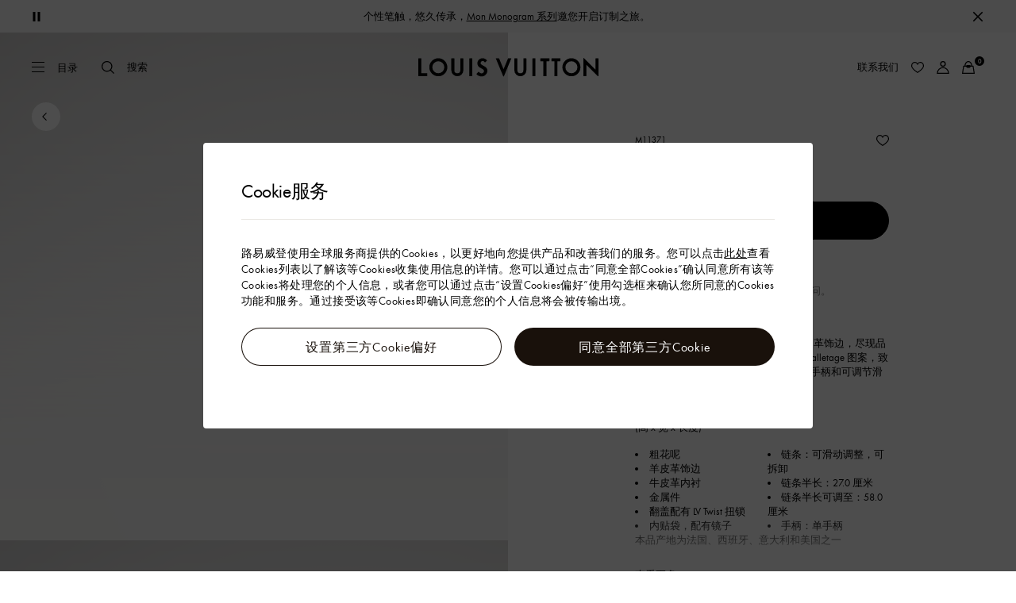

--- FILE ---
content_type: text/html;charset=utf-8
request_url: https://www.louisvuitton.cn/zhs-cn/products/go-14-mm-malletage-nvprod5410001v/M11371
body_size: 182358
content:
<!DOCTYPE html><html  lang="zh-Hans-CN" dir="ltr"><head><meta charset="UTF-8">
<meta name="viewport" content="width=device-width, initial-scale=1, maximum-scale=2, user-scalable=1">
<title>GO-14 中号手袋 - LVMalletage | 路易威登LOUIS VUITTON官方线上旗舰店</title>
<link rel="preconnect" href="https://api-www.louisvuitton.cn" crossorigin="anonymous">
<link rel="preconnect" href="https://api-cn.louisvuitton.cn" crossorigin="anonymous">
<script type="text/javascript" src="https://tp.louisvuitton.cn/sensorsdata/v1/sensorsdata.min.js" data-hid="sensor_data"></script>
<style>/*! normalize.css v8.0.1 | MIT License | github.com/necolas/normalize.css */html{line-height:1.15;-webkit-text-size-adjust:100%}[dir] body{margin:0}main{display:block}h1{font-size:2em}[dir] h1{margin:.67em 0}hr{box-sizing:content-box;height:0;overflow:visible}pre{font-family:monospace,monospace;font-size:1em}[dir] a{background-color:transparent}abbr[title]{text-decoration:underline;-webkit-text-decoration:underline dotted;text-decoration:underline dotted}[dir] abbr[title]{border-bottom:none}b,strong{font-weight:bolder}code,kbd,samp{font-family:monospace,monospace;font-size:1em}small{font-size:80%}sub,sup{font-size:75%;line-height:0;position:relative;vertical-align:baseline}sub{bottom:-.25em}sup{top:-.5em}[dir] img{border-style:none}button,input,optgroup,select,textarea{font-family:inherit;font-size:100%;line-height:1.15}[dir] button,[dir] input,[dir] optgroup,[dir] select,[dir] textarea{margin:0}button,input{overflow:visible}button,select{text-transform:none}[type=button],[type=reset],[type=submit],button{-webkit-appearance:button}[dir] [type=button]::-moz-focus-inner,[dir] [type=reset]::-moz-focus-inner,[dir] [type=submit]::-moz-focus-inner,[dir] button::-moz-focus-inner{border-style:none;padding:0}[type=button]:-moz-focusring,[type=reset]:-moz-focusring,[type=submit]:-moz-focusring,button:-moz-focusring{outline:1px dotted ButtonText}[dir] fieldset{padding:.35em .75em .625em}legend{box-sizing:border-box;color:inherit;display:table;max-width:100%;white-space:normal}[dir] legend{padding:0}progress{vertical-align:baseline}textarea{overflow:auto}[type=checkbox],[type=radio]{box-sizing:border-box}[dir] [type=checkbox],[dir] [type=radio]{padding:0}[type=number]::-webkit-inner-spin-button,[type=number]::-webkit-outer-spin-button{height:auto}[type=search]{-webkit-appearance:textfield;outline-offset:-2px}[type=search]::-webkit-search-decoration{-webkit-appearance:none}::-webkit-file-upload-button{-webkit-appearance:button;font:inherit}details{display:block}summary{display:list-item}[hidden],template{display:none}</style>
<style>.vc-base-icon{display:inline-block;stroke:currentColor;stroke-width:2;fill:none}.vc-header{display:grid;grid-gap:4px;align-items:center;height:30px}[dir] .vc-header{margin-top:10px;padding-left:10px;padding-right:10px}.vc-header.is-lg{font-size:var(--vc-text-lg)}.vc-header.is-xl{font-size:var(--vc-text-xl)}.vc-header.is-2xl{font-size:var(--vc-text-2xl)}.vc-header .vc-next,.vc-header .vc-prev,.vc-header .vc-title{align-items:center;display:flex;grid-row:1;pointer-events:auto;-webkit-user-select:none;-moz-user-select:none;user-select:none}[dir] .vc-header .vc-next,[dir] .vc-header .vc-prev,[dir] .vc-header .vc-title{border:0;border-radius:var(--vc-rounded);cursor:pointer}.vc-header .vc-title{color:var(--vc-header-title-color);font-weight:var(--vc-font-semibold);grid-column:title;line-height:30px;white-space:nowrap}[dir] .vc-header .vc-title{margin:0;padding:0 8px}.vc-header .vc-title:hover{opacity:.75}.vc-header .vc-arrow{align-items:center;color:var(--vc-header-arrow-color);display:flex;height:30px;justify-content:center;width:28px}[dir] .vc-header .vc-arrow{margin:0;padding:0}[dir] .vc-header .vc-arrow:hover{background:var(--vc-header-arrow-hover-bg)}.vc-header .vc-arrow:disabled{opacity:.25;pointer-events:none}.vc-header .vc-prev{grid-column:prev}.vc-header .vc-next{grid-column:next}.vc-day{min-height:32px;position:relative;z-index:1}.vc-monthly .is-not-in-month *{opacity:0;pointer-events:none}.vc-day-layer{bottom:0;pointer-events:none;position:absolute;top:0}[dir] .vc-day-layer{left:0;right:0}.vc-day-box-center-center{align-items:center;display:flex;justify-content:center}[dir] .vc-day-box-center-center{transform-origin:50% 50%}.vc-day-box-left-center{align-items:center;display:flex;justify-content:flex-start}[dir=ltr] .vc-day-box-left-center{transform-origin:0 50%}[dir=rtl] .vc-day-box-left-center{transform-origin:100% 50%}.vc-day-box-right-center{align-items:center;display:flex;justify-content:flex-end}[dir=ltr] .vc-day-box-right-center{transform-origin:100% 50%}[dir=rtl] .vc-day-box-right-center{transform-origin:0 50%}.vc-day-box-center-bottom{align-items:flex-end;display:flex;justify-content:center}.vc-day-content{align-items:center;display:flex;font-size:var(--vc-text-sm);font-weight:var(--vc-font-medium);height:28px;justify-content:center;line-height:28px;-webkit-user-select:none;-moz-user-select:none;user-select:none;width:28px}[dir] .vc-day-content{border-radius:var(--vc-rounded-full);cursor:pointer}[dir] .vc-day-content:hover{background-color:var(--vc-day-content-hover-bg)}.vc-day-content.vc-disabled{color:var(--vc-day-content-disabled-color)}.vc-content:not(.vc-base){color:var(--vc-content-color);font-weight:var(--vc-font-bold)}.vc-highlights{overflow:hidden;pointer-events:none;z-index:-1}.vc-highlight{height:28px;width:28px}.vc-highlight.vc-highlight-base-start{width:50%!important}[dir] .vc-highlight.vc-highlight-base-start{border-radius:0!important}[dir=ltr] .vc-highlight.vc-highlight-base-start{border-right-width:0!important}[dir=rtl] .vc-highlight.vc-highlight-base-start{border-left-width:0!important}.vc-highlight.vc-highlight-base-end{width:50%!important}[dir] .vc-highlight.vc-highlight-base-end{border-radius:0!important}[dir=ltr] .vc-highlight.vc-highlight-base-end{border-left-width:0!important}[dir=rtl] .vc-highlight.vc-highlight-base-end{border-right-width:0!important}.vc-highlight.vc-highlight-base-middle{width:100%}[dir] .vc-highlight.vc-highlight-base-middle{border-left-width:0!important;border-radius:0!important;border-right-width:0!important;margin:0 -1px}[dir] .vc-highlight-bg-none,[dir] .vc-highlight-bg-outline{background-color:var(--vc-highlight-outline-bg);border:2px solid;border-color:var(--vc-highlight-outline-border);border-radius:var(--vc-rounded-full)}[dir] .vc-highlight-bg-light{background-color:var(--vc-highlight-light-bg);border-radius:var(--vc-rounded-full)}[dir] .vc-highlight-bg-solid{background-color:var(--vc-highlight-solid-bg);border-radius:var(--vc-rounded-full)}.vc-highlight-content-none,.vc-highlight-content-outline{color:var(--vc-highlight-outline-content-color);font-weight:var(--vc-font-bold)}.vc-highlight-content-light{color:var(--vc-highlight-light-content-color);font-weight:var(--vc-font-bold)}.vc-highlight-content-solid{color:var(--vc-highlight-solid-content-color);font-weight:var(--vc-font-bold)}.vc-dots{align-items:center;display:flex;justify-content:center}.vc-dot{height:5px;width:5px}[dir] .vc-dot{border-radius:9999px;transition:var(--vc-day-content-transition)}[dir=ltr] .vc-dot:not(:last-child){margin-right:3px}[dir=rtl] .vc-dot:not(:last-child){margin-left:3px}.vc-bars{align-items:center;display:flex;justify-content:flex-start;width:75%}.vc-bar{flex-grow:1;height:3px}[dir] .vc-bar{transition:var(--vc-day-content-transition)}[dir] .vc-dot{background-color:var(--vc-dot-bg)}[dir] .vc-bar{background-color:var(--vc-bar-bg)}.vc-pane{min-width:250px}.vc-weeknumber{align-items:center;display:flex;justify-content:center;position:absolute}[dir=ltr] .vc-weeknumber.is-left{left:calc(var(--vc-weeknumber-offset-inside)*-1)}[dir=ltr] .vc-weeknumber.is-right,[dir=rtl] .vc-weeknumber.is-left{right:calc(var(--vc-weeknumber-offset-inside)*-1)}[dir=rtl] .vc-weeknumber.is-right{left:calc(var(--vc-weeknumber-offset-inside)*-1)}[dir=ltr] .vc-weeknumber.is-left-outside{left:calc(var(--vc-weeknumber-offset-outside)*-1)}[dir=ltr] .vc-weeknumber.is-right-outside,[dir=rtl] .vc-weeknumber.is-left-outside{right:calc(var(--vc-weeknumber-offset-outside)*-1)}[dir=rtl] .vc-weeknumber.is-right-outside{left:calc(var(--vc-weeknumber-offset-outside)*-1)}.vc-weeknumber-content{align-items:center;color:var(--vc-weeknumber-color);display:flex;font-size:var(--vc-text-xs);font-style:italic;font-weight:var(--vc-font-medium);height:28px;justify-content:center;-webkit-user-select:none;-moz-user-select:none;user-select:none;width:28px}[dir] .vc-weeknumber-content{margin-top:2px}.vc-weeks{position:relative;-webkit-overflow-scrolling:touch;min-width:232px}[dir] .vc-weeks{padding:6px}[dir=ltr] .vc-weeks.vc-show-weeknumbers-left{margin-left:var(--vc-weeknumber-offset-inside)}[dir=ltr] .vc-weeks.vc-show-weeknumbers-right,[dir=rtl] .vc-weeks.vc-show-weeknumbers-left{margin-right:var(--vc-weeknumber-offset-inside)}[dir=rtl] .vc-weeks.vc-show-weeknumbers-right{margin-left:var(--vc-weeknumber-offset-inside)}.vc-weekday{color:var(--vc-weekday-color);font-size:var(--vc-text-sm);font-weight:var(--vc-font-bold);line-height:14px;-webkit-user-select:none;-moz-user-select:none;user-select:none}[dir] .vc-weekday{cursor:default;padding-bottom:8px;padding-top:4px;text-align:center}.vc-week,.vc-weekdays{display:grid;grid-template-columns:repeat(7,1fr);position:relative}.vc-popover-content-wrapper{--popover-horizontal-content-offset:8px;--popover-vertical-content-offset:10px;--popover-caret-horizontal-offset:18px;--popover-caret-vertical-offset:8px;display:block;outline:none;position:absolute;z-index:10}.vc-popover-content-wrapper:not(.is-interactive){pointer-events:none}.vc-popover-content{color:var(--vc-popover-content-color);font-weight:var(--vc-font-medium);outline:none;position:relative;z-index:10}[dir] .vc-popover-content{background-color:var(--vc-popover-content-bg);border:1px solid;border-color:var(--vc-popover-content-border);border-radius:var(--vc-rounded-lg);box-shadow:var(--vc-shadow-lg);padding:4px}[dir] .vc-popover-content.direction-bottom{margin-top:var(--popover-vertical-content-offset)}[dir] .vc-popover-content.direction-top{margin-bottom:var(--popover-vertical-content-offset)}[dir=ltr] .vc-popover-content.direction-left{margin-right:var(--popover-horizontal-content-offset)}[dir=ltr] .vc-popover-content.direction-right,[dir=rtl] .vc-popover-content.direction-left{margin-left:var(--popover-horizontal-content-offset)}[dir=rtl] .vc-popover-content.direction-right{margin-right:var(--popover-horizontal-content-offset)}.vc-popover-caret{content:"";display:block;height:12px;position:absolute;width:12px;z-index:-1}[dir] .vc-popover-caret{background-color:inherit;border-top:inherit}[dir=ltr] .vc-popover-caret{border-left:inherit}[dir=rtl] .vc-popover-caret{border-right:inherit}.vc-popover-caret.direction-bottom{top:0}[dir=ltr] .vc-popover-caret.direction-bottom.align-left{transform:translateY(-50%) rotate(45deg)}[dir=rtl] .vc-popover-caret.direction-bottom.align-left{transform:translateY(-50%) rotate(-45deg)}[dir=ltr] .vc-popover-caret.direction-bottom.align-center{transform:translate(-50%) translateY(-50%) rotate(45deg)}[dir=rtl] .vc-popover-caret.direction-bottom.align-center{transform:translate(50%) translateY(-50%) rotate(-45deg)}[dir=ltr] .vc-popover-caret.direction-bottom.align-right{transform:translateY(-50%) rotate(45deg)}[dir=rtl] .vc-popover-caret.direction-bottom.align-right{transform:translateY(-50%) rotate(-45deg)}.vc-popover-caret.direction-top{top:100%}[dir=ltr] .vc-popover-caret.direction-top.align-left{transform:translateY(-50%) rotate(-135deg)}[dir=rtl] .vc-popover-caret.direction-top.align-left{transform:translateY(-50%) rotate(135deg)}[dir=ltr] .vc-popover-caret.direction-top.align-center{transform:translate(-50%) translateY(-50%) rotate(-135deg)}[dir=rtl] .vc-popover-caret.direction-top.align-center{transform:translate(50%) translateY(-50%) rotate(135deg)}[dir=ltr] .vc-popover-caret.direction-top.align-right{transform:translateY(-50%) rotate(-135deg)}[dir=rtl] .vc-popover-caret.direction-top.align-right{transform:translateY(-50%) rotate(135deg)}[dir=ltr] .vc-popover-caret.direction-left{left:100%}[dir=rtl] .vc-popover-caret.direction-left{right:100%}[dir=ltr] .vc-popover-caret.direction-left.align-top{transform:translate(-50%) rotate(135deg)}[dir=rtl] .vc-popover-caret.direction-left.align-top{transform:translate(50%) rotate(-135deg)}[dir=ltr] .vc-popover-caret.direction-left.align-middle{transform:translateY(-50%) translate(-50%) rotate(135deg)}[dir=rtl] .vc-popover-caret.direction-left.align-middle{transform:translateY(-50%) translate(50%) rotate(-135deg)}[dir=ltr] .vc-popover-caret.direction-left.align-bottom{transform:translate(-50%) rotate(135deg)}[dir=rtl] .vc-popover-caret.direction-left.align-bottom{transform:translate(50%) rotate(-135deg)}[dir=ltr] .vc-popover-caret.direction-right{left:0}[dir=rtl] .vc-popover-caret.direction-right{right:0}[dir=ltr] .vc-popover-caret.direction-right.align-top{transform:translate(-50%) rotate(-45deg)}[dir=rtl] .vc-popover-caret.direction-right.align-top{transform:translate(50%) rotate(45deg)}[dir=ltr] .vc-popover-caret.direction-right.align-middle{transform:translateY(-50%) translate(-50%) rotate(-45deg)}[dir=rtl] .vc-popover-caret.direction-right.align-middle{transform:translateY(-50%) translate(50%) rotate(45deg)}[dir=ltr] .vc-popover-caret.direction-right.align-bottom{transform:translate(-50%) rotate(-45deg)}[dir=rtl] .vc-popover-caret.direction-right.align-bottom{transform:translate(50%) rotate(45deg)}[dir=ltr] .vc-popover-caret.align-left{left:var(--popover-caret-horizontal-offset)}[dir=rtl] .vc-popover-caret.align-left{right:var(--popover-caret-horizontal-offset)}[dir=ltr] .vc-popover-caret.align-center{left:50%}[dir=rtl] .vc-popover-caret.align-center{right:50%}[dir=ltr] .vc-popover-caret.align-right{right:var(--popover-caret-horizontal-offset)}[dir=rtl] .vc-popover-caret.align-right{left:var(--popover-caret-horizontal-offset)}.vc-popover-caret.align-top{top:var(--popover-caret-vertical-offset)}.vc-popover-caret.align-middle{top:50%}.vc-popover-caret.align-bottom{bottom:var(--popover-caret-vertical-offset)}.vc-nav-header{display:flex;justify-content:space-between}.vc-nav-arrow,.vc-nav-item,.vc-nav-title{font-size:var(--vc-text-sm);-webkit-user-select:none;-moz-user-select:none;user-select:none;white-space:nowrap}[dir] .vc-nav-arrow,[dir] .vc-nav-item,[dir] .vc-nav-title{border:0;border-radius:var(--vc-rounded);cursor:pointer;margin:0}[dir] .vc-nav-arrow:hover,[dir] .vc-nav-item:hover,[dir] .vc-nav-title:hover{background-color:var(--vc-nav-hover-bg)}.vc-nav-arrow:disabled,.vc-nav-item:disabled,.vc-nav-title:disabled{opacity:.25;pointer-events:none}.vc-nav-title{color:var(--vc-nav-title-color);font-weight:var(--vc-font-bold);height:30px;line-height:var(--vc-leading-snug)}[dir] .vc-nav-title{padding:0 6px}.vc-nav-arrow{align-items:center;color:var(--vc-header-arrow-color);display:flex;height:30px;justify-content:center;width:26px}[dir] .vc-nav-arrow{padding:0}.vc-nav-items{display:grid;grid-template-columns:repeat(3,1fr);grid-row-gap:2px;grid-column-gap:5px}[dir] .vc-nav-items{margin-top:2px}.vc-nav-item{font-weight:var(--vc-font-semibold);line-height:var(--vc-leading-snug);width:48px}[dir] .vc-nav-item{padding:6px 0;text-align:center}.vc-nav-item.is-active{color:var(--vc-nav-item-active-color);font-weight:var(--vc-font-bold)}[dir] .vc-nav-item.is-active{background-color:var(--vc-nav-item-active-bg)}[dir] .vc-nav-item.is-active:not(:focus){box-shadow:var(--vc-nav-item-active-box-shadow)}.vc-nav-item.is-current{color:var(--vc-nav-item-current-color)}.vc-day-popover-row{align-items:center;display:flex}[dir] .vc-day-popover-row{transition:var(--vc-day-content-transition)}.vc-day-popover-row-indicator{align-items:center;display:flex;flex-grow:0;justify-content:center;width:15px}[dir] .vc-day-popover-row-indicator span{transition:var(--vc-day-content-transition)}.vc-day-popover-row-label{align-items:center;display:flex;flex-grow:1;flex-wrap:none;font-size:var(--vc-text-xs);line-height:var(--vc-leading-normal);width:-moz-max-content;width:max-content}[dir] .vc-day-popover-row-label{margin-left:4px;margin-right:4px}.vc-day-popover-row-highlight{height:5px;width:8px}[dir] .vc-day-popover-row-highlight{border-radius:3px}.vc-day-popover-row-bar{height:3px;width:10px}.vc-pane-container{position:relative;width:100%}.vc-pane-container.in-transition{overflow:hidden}.vc-pane-layout{display:grid}.vc-pane-header-wrapper{pointer-events:none;position:absolute;top:0;width:100%}.vc-day-popover-container{font-size:var(--vc-text-xs);font-weight:var(--vc-font-medium)}.vc-day-popover-header{color:var(--vc-day-popover-header-color);font-size:var(--vc-text-xs);font-weight:var(--vc-font-semibold)}[dir] .vc-day-popover-header{text-align:center}.vc-base-select{position:relative}.vc-base-select select{-webkit-appearance:none;-moz-appearance:none;appearance:none;color:var(--vc-select-color);display:block;font-size:var(--vc-text-base);font-weight:var(--vc-font-medium);height:30px;line-height:var(--leading-none);text-indent:0;width:-moz-max-content;width:max-content}[dir] .vc-base-select select{background-color:transparent;background-image:none;border-radius:var(--vc-rounded);cursor:pointer;margin:0;padding:0 4px;text-align:center}[dir] .vc-base-select select:hover{background-color:var(--vc-select-hover-bg)}[dir=ltr] .vc-base-select select.vc-has-icon{padding:0 24px 0 10px}[dir=rtl] .vc-base-select select.vc-has-icon{padding:0 10px 0 24px}.vc-base-select select.vc-small{font-size:var(--vc-text-sm)}[dir] .vc-base-select select.vc-small.vc-has-icon{padding:0 20px 0 8}[dir=ltr] .vc-base-select select.vc-align-left{text-align:left}[dir=ltr] .vc-base-select select.vc-align-right,[dir=rtl] .vc-base-select select.vc-align-left{text-align:right}[dir=rtl] .vc-base-select select.vc-align-right{text-align:left}.vc-base-select .vc-base-icon{opacity:.6;pointer-events:none;position:absolute;top:6px}[dir=ltr] .vc-base-select .vc-base-icon{right:4px}[dir=rtl] .vc-base-select .vc-base-icon{left:4px}.vc-time-picker{align-items:center;display:flex;flex-direction:column}[dir] .vc-time-picker{padding:8px 4px}.vc-time-picker.vc-invalid{opacity:.5;pointer-events:none}[dir] .vc-time-picker.vc-attached{border-top:1px solid var(--vc-time-picker-border)}[dir] .vc-time-picker>*+*{margin-top:4px}.vc-time-header{align-items:center;display:flex;font-size:var(--vc-text-sm);font-weight:var(--vc-font-semibold);line-height:21px;text-transform:uppercase}[dir] .vc-time-header{margin-top:-4px;padding-left:4px;padding-right:4px}.vc-time-select-group{align-items:center;display:inline-flex}[dir] .vc-time-select-group{background:var(--vc-time-select-group-bg);border:1px solid var(--vc-time-select-group-border);border-radius:var(--vc-rounded-md);padding:0 4px}.vc-time-select-group .vc-base-icon{color:var(--vc-time-select-group-icon-color)}[dir=ltr] .vc-time-select-group .vc-base-icon{margin-right:4px}[dir=rtl] .vc-time-select-group .vc-base-icon{margin-left:4px}.vc-time-weekday{color:var(--vc-time-weekday-color);letter-spacing:var(--tracking-wide)}.vc-time-month{color:var(--vc-time-month-color)}[dir=ltr] .vc-time-month{margin-left:8px}[dir=rtl] .vc-time-month{margin-right:8px}.vc-time-day{color:var(--vc-time-day-color)}[dir=ltr] .vc-time-day{margin-left:4px}[dir=rtl] .vc-time-day{margin-right:4px}.vc-time-year{color:var(--vc-time-year-color)}[dir=ltr] .vc-time-year{margin-left:8px}[dir=rtl] .vc-time-year{margin-right:8px}[dir=ltr] .vc-time-colon{margin:0 1px 2px 2px}[dir=rtl] .vc-time-colon{margin:0 2px 2px 1px}[dir=ltr] .vc-time-decimal{margin:0 0 0 1px}[dir=rtl] .vc-time-decimal{margin:0 1px 0 0}[dir] .vc-none-enter-active,[dir] .vc-none-leave-active{transition-duration:0s}.vc-fade-enter-active,.vc-fade-leave-active,.vc-slide-down-enter-active,.vc-slide-down-leave-active,.vc-slide-fade-enter-active,.vc-slide-fade-leave-active,.vc-slide-left-enter-active,.vc-slide-left-leave-active,.vc-slide-right-enter-active,.vc-slide-right-leave-active,.vc-slide-up-enter-active,.vc-slide-up-leave-active{backface-visibility:hidden;pointer-events:none;transition:transform var(--vc-slide-duration) var(--vc-slide-timing),opacity var(--vc-slide-duration) var(--vc-slide-timing)}[dir] .vc-fade-enter-active,[dir] .vc-fade-leave-active,[dir] .vc-slide-down-enter-active,[dir] .vc-slide-down-leave-active,[dir] .vc-slide-fade-enter-active,[dir] .vc-slide-fade-leave-active,[dir] .vc-slide-left-enter-active,[dir] .vc-slide-left-leave-active,[dir] .vc-slide-right-enter-active,[dir] .vc-slide-right-leave-active,[dir] .vc-slide-up-enter-active,[dir] .vc-slide-up-leave-active{transition:transform var(--vc-slide-duration) var(--vc-slide-timing),opacity var(--vc-slide-duration) var(--vc-slide-timing)}.vc-fade-leave-active,.vc-none-leave-active,.vc-slide-down-leave-active,.vc-slide-left-leave-active,.vc-slide-right-leave-active,.vc-slide-up-leave-active{position:absolute!important;width:100%}.vc-fade-enter-from,.vc-fade-leave-to,.vc-none-enter-from,.vc-none-leave-to,.vc-slide-down-enter-from,.vc-slide-down-leave-to,.vc-slide-fade-enter-from,.vc-slide-fade-leave-to,.vc-slide-left-enter-from,.vc-slide-left-leave-to,.vc-slide-right-enter-from,.vc-slide-right-leave-to,.vc-slide-up-enter-from,.vc-slide-up-leave-to{opacity:0}[dir] .vc-slide-fade-enter-from.direction-left,[dir] .vc-slide-fade-leave-to.direction-left,[dir] .vc-slide-left-enter-from,[dir] .vc-slide-right-leave-to{transform:translate(var(--vc-slide-translate))}[dir=ltr] .vc-slide-fade-enter-from.direction-right,[dir=ltr] .vc-slide-fade-leave-to.direction-right,[dir=ltr] .vc-slide-left-leave-to,[dir=ltr] .vc-slide-right-enter-from{transform:translate(calc(var(--vc-slide-translate)*-1))}[dir=rtl] .vc-slide-fade-enter-from.direction-right,[dir=rtl] .vc-slide-fade-leave-to.direction-right,[dir=rtl] .vc-slide-left-leave-to,[dir=rtl] .vc-slide-right-enter-from{transform:translate(calc((-1*var(--vc-slide-translate))*-1))}[dir] .vc-slide-down-leave-to,[dir] .vc-slide-fade-enter-from.direction-top,[dir] .vc-slide-fade-leave-to.direction-top,[dir] .vc-slide-up-enter-from{transform:translateY(var(--vc-slide-translate))}[dir] .vc-slide-down-enter-from,[dir] .vc-slide-fade-enter-from.direction-bottom,[dir] .vc-slide-fade-leave-to.direction-bottom,[dir] .vc-slide-up-leave-to{transform:translateY(calc(var(--vc-slide-translate)*-1))}:root{--vc-white:#fff;--vc-black:#000;--vc-gray-50:#f8fafc;--vc-gray-100:#f1f5f9;--vc-gray-200:#e2e8f0;--vc-gray-300:#cbd5e1;--vc-gray-400:#94a3b8;--vc-gray-500:#64748b;--vc-gray-600:#475569;--vc-gray-700:#334155;--vc-gray-800:#1e293b;--vc-gray-900:#0f172a;--vc-font-family:BlinkMacSystemFont,-apple-system,"Segoe UI","Roboto","Oxygen","Ubuntu","Cantarell","Fira Sans","Droid Sans","Helvetica Neue","Helvetica","Arial",sans-serif;--vc-font-normal:400;--vc-font-medium:500;--vc-font-semibold:600;--vc-font-bold:700;--vc-text-2xs:10px;--vc-text-xs:12px;--vc-text-sm:14px;--vc-text-base:16px;--vc-text-lg:18px;--vc-text-xl:20px;--vc-text-2xl:24px;--vc-leading-none:1;--vc-leading-tight:1.25;--vc-leading-snug:1.375;--vc-leading-normal:1.5;--vc-rounded:.25rem;--vc-rounded-md:.375rem;--vc-rounded-lg:.5rem;--vc-rounded-full:9999px;--vc-shadow:0 1px 3px 0 rgba(0,0,0,.1),0 1px 2px 0 rgba(0,0,0,.06);--vc-shadow-lg:0 10px 15px -3px rgba(0,0,0,.1),0 4px 6px -2px rgba(0,0,0,.05);--vc-shadow-inner:inset 0 2px 4px 0 rgba(0,0,0,.06);--vc-slide-translate:22px;--vc-slide-duration:.15s;--vc-slide-timing:ease;--vc-day-content-transition:all .13s ease-in;--vc-weeknumber-offset-inside:26px;--vc-weeknumber-offset-outside:34px}.vc-gray{--vc-accent-50:var(--vc-gray-50);--vc-accent-100:var(--vc-gray-100);--vc-accent-200:var(--vc-gray-200);--vc-accent-300:var(--vc-gray-300);--vc-accent-400:var(--vc-gray-400);--vc-accent-500:var(--vc-gray-500);--vc-accent-600:var(--vc-gray-600);--vc-accent-700:var(--vc-gray-700);--vc-accent-800:var(--vc-gray-800);--vc-accent-900:var(--vc-gray-900)}.vc-red{--vc-accent-50:#fef2f2;--vc-accent-100:#fee2e2;--vc-accent-200:#fecaca;--vc-accent-300:#fca5a5;--vc-accent-400:#f87171;--vc-accent-500:#ef4444;--vc-accent-600:#dc2626;--vc-accent-700:#b91c1c;--vc-accent-800:#991b1b;--vc-accent-900:#7f1d1d}.vc-orange{--vc-accent-50:#fff7ed;--vc-accent-100:#ffedd5;--vc-accent-200:#fed7aa;--vc-accent-300:#fdba74;--vc-accent-400:#fb923c;--vc-accent-500:#f97316;--vc-accent-600:#ea580c;--vc-accent-700:#c2410c;--vc-accent-800:#9a3412;--vc-accent-900:#7c2d12}.vc-yellow{--vc-accent-50:#fefce8;--vc-accent-100:#fef9c3;--vc-accent-200:#fef08a;--vc-accent-300:#fde047;--vc-accent-400:#facc15;--vc-accent-500:#eab308;--vc-accent-600:#ca8a04;--vc-accent-700:#a16207;--vc-accent-800:#854d0e;--vc-accent-900:#713f12}.vc-green{--vc-accent-50:#f0fdf4;--vc-accent-100:#dcfce7;--vc-accent-200:#bbf7d0;--vc-accent-300:#86efac;--vc-accent-400:#4ade80;--vc-accent-500:#22c55e;--vc-accent-600:#16a34a;--vc-accent-700:#15803d;--vc-accent-800:#166534;--vc-accent-900:#14532d}.vc-teal{--vc-accent-50:#f0fdfa;--vc-accent-100:#ccfbf1;--vc-accent-200:#99f6e4;--vc-accent-300:#5eead4;--vc-accent-400:#2dd4bf;--vc-accent-500:#14b8a6;--vc-accent-600:#0d9488;--vc-accent-700:#0f766e;--vc-accent-800:#115e59;--vc-accent-900:#134e4a}.vc-blue{--vc-accent-50:#eff6ff;--vc-accent-100:#dbeafe;--vc-accent-200:#bfdbfe;--vc-accent-300:#93c5fd;--vc-accent-400:#60a5fa;--vc-accent-500:#3b82f6;--vc-accent-600:#2563eb;--vc-accent-700:#1d4ed8;--vc-accent-800:#1e40af;--vc-accent-900:#1e3a8a}.vc-indigo{--vc-accent-50:#eef2ff;--vc-accent-100:#e0e7ff;--vc-accent-200:#c7d2fe;--vc-accent-300:#a5b4fc;--vc-accent-400:#818cf8;--vc-accent-500:#6366f1;--vc-accent-600:#4f46e5;--vc-accent-700:#4338ca;--vc-accent-800:#3730a3;--vc-accent-900:#312e81}.vc-purple{--vc-accent-50:#faf5ff;--vc-accent-100:#f3e8ff;--vc-accent-200:#e9d5ff;--vc-accent-300:#d8b4fe;--vc-accent-400:#c084fc;--vc-accent-500:#a855f7;--vc-accent-600:#9333ea;--vc-accent-700:#7e22ce;--vc-accent-800:#6b21a8;--vc-accent-900:#581c87}.vc-pink{--vc-accent-50:#fdf2f8;--vc-accent-100:#fce7f3;--vc-accent-200:#fbcfe8;--vc-accent-300:#f9a8d4;--vc-accent-400:#f472b6;--vc-accent-500:#ec4899;--vc-accent-600:#db2777;--vc-accent-700:#be185d;--vc-accent-800:#9d174d;--vc-accent-900:#831843}.vc-focus:focus-within{outline:0}[dir] .vc-focus:focus-within{box-shadow:var(--vc-focus-ring)}.vc-light{--vc-color:var(--vc-gray-900);--vc-bg:var(--vc-white);--vc-border:var(--vc-gray-300);--vc-hover-bg:rgba(204,214,224,.3);--vc-focus-ring:0 0 0 2px rgba(59,131,246,.4);--vc-header-arrow-color:var(--vc-gray-500);--vc-header-arrow-hover-bg:var(--vc-gray-200);--vc-header-title-color:var(--vc-gray-900);--vc-weekday-color:var(--vc-gray-500);--vc-weeknumber-color:var(--vc-gray-400);--vc-nav-hover-bg:var(--vc-gray-200);--vc-nav-title-color:var(--vc-gray-900);--vc-nav-item-hover-box-shadow:none;--vc-nav-item-active-color:var(--vc-white);--vc-nav-item-active-bg:var(--vc-accent-500);--vc-nav-item-active-box-shadow:var(--vc-shadow);--vc-nav-item-current-color:var(--vc-accent-600);--vc-day-popover-container-color:var(--vc-white);--vc-day-popover-container-bg:var(--vc-gray-800);--vc-day-popover-container-border:var(--vc-gray-700);--vc-day-popover-header-color:var(--vc-gray-700);--vc-popover-content-color:var(--vc-gray-900);--vc-popover-content-bg:var(--vc-gray-50);--vc-popover-content-border:var(--vc-gray-300);--vc-time-picker-border:var(--vc-gray-300);--vc-time-weekday-color:var(--vc-gray-700);--vc-time-month-color:var(--vc-accent-600);--vc-time-day-color:var(--vc-accent-600);--vc-time-year-color:var(--vc-gray-500);--vc-time-select-group-bg:var(--vc-gray-50);--vc-time-select-group-border:var(--vc-gray-300);--vc-time-select-group-icon-color:var(--vc-accent-500);--vc-select-color:var(--vc-gray-900);--vc-select-bg:var(--vg-gray-50);--vc-select-hover-bg:var(--vc-gray-100);--vc-select-border:var(--vc-gray-300);--vc-day-content-hover-bg:var(--vc-hover-bg);--vc-day-content-disabled-color:var(--vc-gray-400)}.vc-light .vc-attr,.vc-light.vc-attr{--vc-content-color:var(--vc-accent-600);--vc-highlight-outline-bg:var(--vc-white);--vc-highlight-outline-border:var(--vc-accent-600);--vc-highlight-outline-content-color:var(--vc-accent-700);--vc-highlight-light-bg:var(--vc-accent-200);--vc-highlight-light-content-color:var(--vc-accent-900);--vc-highlight-solid-bg:var(--vc-accent-600);--vc-highlight-solid-content-color:var(--vc-white);--vc-dot-bg:var(--vc-accent-600);--vc-bar-bg:var(--vc-accent-600)}.vc-dark{--vc-color:var(--vc-white);--vc-bg:var(--vc-gray-900);--vc-border:var(--vc-gray-700);--vc-hover-bg:rgba(114,129,151,.3);--vc-focus-ring:0 0 0 2px rgba(59,130,246,.7);--vc-header-arrow-color:var(--vc-gray-300);--vc-header-arrow-hover-bg:var(--vc-gray-800);--vc-header-title-color:var(--vc-gray-100);--vc-weekday-color:var(--vc-accent-200);--vc-weeknumber-color:var(--vc-gray-500);--vc-nav-hover-bg:var(--vc-gray-700);--vc-nav-title-color:var(--vc-gray-100);--vc-nav-item-hover-box-shadow:none;--vc-nav-item-active-color:var(--vc-white);--vc-nav-item-active-bg:var(--vc-accent-500);--vc-nav-item-active-box-shadow:none;--vc-nav-item-current-color:var(--vc-accent-400);--vc-day-popover-container-color:var(--vc-gray-800);--vc-day-popover-container-bg:var(--vc-white);--vc-day-popover-container-border:var(--vc-gray-100);--vc-day-popover-header-color:var(--vc-gray-300);--vc-popover-content-color:var(--vc-white);--vc-popover-content-bg:var(--vc-gray-800);--vc-popover-content-border:var(--vc-gray-700);--vc-time-picker-border:var(--vc-gray-700);--vc-time-weekday-color:var(--vc-gray-400);--vc-time-month-color:var(--vc-accent-400);--vc-time-day-color:var(--vc-accent-400);--vc-time-year-color:var(--vc-gray-500);--vc-time-select-group-bg:var(--vc-gray-700);--vc-time-select-group-border:var(--vc-gray-500);--vc-time-select-group-icon-color:var(--vc-accent-400);--vc-select-color:var(--vc-gray-200);--vc-select-bg:var(--vc-gray-700);--vc-select-hover-bg:var(--vc-gray-600);--vc-select-border:var(--vc-gray-500);--vc-day-content-hover-bg:var(--vc-hover-bg);--vc-day-content-disabled-color:var(--vc-gray-600)}.vc-dark .vc-attr,.vc-dark.vc-attr{--vc-content-color:var(--vc-accent-500);--vc-highlight-outline-bg:var(--vc-gray-900);--vc-highlight-outline-border:var(--vc-accent-300);--vc-highlight-outline-content-color:var(--vc-accent-200);--vc-highlight-light-bg:var(--vc-accent-800);--vc-highlight-light-content-color:var(--vc-accent-100);--vc-highlight-solid-bg:var(--vc-accent-500);--vc-highlight-solid-content-color:var(--vc-white);--vc-dot-bg:var(--vc-accent-500);--vc-bar-bg:var(--vc-accent-500)}.vc-container{color:var(--vc-color);display:inline-flex;font-family:var(--vc-font-family);height:-moz-max-content;height:max-content;position:relative;width:-moz-max-content;width:max-content;-webkit-font-smoothing:antialiased;-moz-osx-font-smoothing:grayscale;-webkit-tap-highlight-color:transparent}[dir] .vc-container{background-color:var(--vc-bg)}.vc-container,.vc-container *{box-sizing:border-box}.vc-container :focus,.vc-container:focus{outline:none}[dir] .vc-container .vc-container{border:none}[dir] .vc-bordered{border:1px solid;border-color:var(--vc-border);border-radius:var(--vc-rounded-lg)}.vc-expanded{min-width:100%}[dir] .vc-transparent{background-color:transparent}[dir] .vc-date-picker-content{background-color:var(--vc-bg);padding:0}[dir] .vc-date-picker-content .vc-container{border:0}</style>
<style>@charset "UTF-8";:root{--vh:1vh;--banner-height:0px;--focus-outline-offset:1px;--product-picture-background:url([data-uri])}.lv-list{list-style:none}[dir] .lv-list{margin:0;padding:0}.lv-gutters{box-sizing:border-box}[dir] .lv-gutters{padding-left:6.4vw;padding-right:6.4vw}@media screen and (min-width:48rem){[dir] .lv-gutters{padding-left:3.125vw;padding-right:3.125vw}}@media screen and (min-width:64rem){[dir] .lv-gutters{padding-left:4.6875vw;padding-right:4.6875vw}}@media screen and (min-width:90rem){[dir] .lv-gutters{padding-left:8.3333333333vw;padding-right:8.3333333333vw}}.lv-gutters-small{box-sizing:border-box}[dir] .lv-gutters-small{padding-left:6.4vw;padding-right:6.4vw}@media screen and (min-width:48rem){[dir] .lv-gutters-small{padding-left:3.125vw;padding-right:3.125vw}}@media screen and (min-width:64rem){[dir] .lv-gutters-small{padding-left:3.125vw;padding-right:3.125vw}}@media screen and (min-width:90rem){[dir] .lv-gutters-small{padding-left:3.3333333333vw;padding-right:3.3333333333vw}}.lv-medium-only{display:none}@media screen and (min-width:48rem){.lv-medium-only{display:block}}.lv-small-only{display:block}@media screen and (min-width:48rem){.lv-small-only{display:none}}.lv-fullheight{min-height:100vh}.lv-map{width:100%}.lv-map,.lv-map>div{height:100%}.lv-sticky>*{position:fixed!important;z-index:3}[dir] .lv-sticky>*{left:0;right:0}html[dir] .nuxt-progress{left:0!important;right:auto!important}@font-face{font-display:swap;font-family:Louis Vuitton Web;font-style:normal;font-weight:300;src:url(/fonts/bin/LouisVuitton-Light.woff2) format("woff2"),url(/fonts/bin/LouisVuitton-Light.woff) format("woff")}@font-face{font-display:swap;font-family:Louis Vuitton Web;font-style:italic;font-weight:300;src:url(/fonts/bin/LouisVuitton-LightOblique.woff2) format("woff2"),url(/fonts/bin/LouisVuitton-LightOblique.woff) format("woff")}@font-face{font-display:swap;font-family:Louis Vuitton Web;font-style:normal;font-weight:400;src:url(/fonts/bin/LouisVuitton-Regular.woff2) format("woff2"),url(/fonts/bin/LouisVuitton-Regular.woff) format("woff")}@font-face{font-display:swap;font-family:Louis Vuitton Web;font-style:italic;font-weight:400;src:url(/fonts/bin/LouisVuitton-Oblique.woff2) format("woff2"),url(/fonts/bin/LouisVuitton-Oblique.woff) format("woff")}@font-face{font-display:swap;font-family:Louis Vuitton Web;font-style:normal;font-weight:500;src:url(/fonts/bin/LouisVuitton-Medium.woff2) format("woff2"),url(/fonts/bin/LouisVuitton-Medium.woff) format("woff")}@font-face{font-display:swap;font-family:Louis Vuitton Web;font-style:italic;font-weight:500;src:url(/fonts/bin/LouisVuitton-MediumOblique.woff2) format("woff2"),url(/fonts/bin/LouisVuitton-MediumOblique.woff) format("woff")}@font-face{font-display:swap;font-family:Louis Vuitton Web;font-style:normal;font-weight:600;src:url(/fonts/bin/LouisVuitton-Demi.woff2) format("woff2"),url(/fonts/bin/LouisVuitton-Demi.woff) format("woff")}@font-face{font-display:swap;font-family:Louis Vuitton Web;font-style:italic;font-weight:600;src:url(/fonts/bin/LouisVuitton-DemiOblique.woff2) format("woff2"),url(/fonts/bin/LouisVuitton-DemiOblique.woff) format("woff")}@font-face{font-display:swap;font-family:Louis Vuitton Symbols Web;font-style:normal;font-weight:600;src:url(/fonts/bin/LouisVuitton-Demi_logo.woff2) format("woff2"),url(/fonts/bin/LouisVuitton-Demi_logo.woff) format("woff")}@font-face{font-display:swap;font-family:Louis Vuitton Web;font-style:normal;font-weight:700;src:url(/fonts/bin/LouisVuitton-Bold.woff2) format("woff2"),url(/fonts/bin/LouisVuitton-Bold.woff) format("woff")}@font-face{font-display:swap;font-family:tiredOfCourier;font-style:normal;font-weight:400;src:url(/fonts/bin/tiredOfCourier.woff2) format("woff2"),url(/fonts/bin/tiredOfCourier.woff) format("woff")}@font-face{font-display:swap;font-family:CommercialScriptStd;font-style:normal;font-weight:400;src:url(/fonts/bin/CommercialScriptStd.woff2) format("woff2"),url(/fonts/bin/CommercialScriptStd.woff) format("woff")}@font-face{font-display:swap;font-family:Louis Vuitton Cyrillic;font-style:normal;font-weight:400;src:url(/fonts/bin/LouisVuitton-Cyrillic.woff2) format("woff2"),url(/fonts/bin/LouisVuitton-Cyrillic.woff) format("woff")}@font-face{font-display:swap;font-family:Louis Vuitton Cyrillic;font-style:normal;font-weight:600;src:url(/fonts/bin/LouisVuitton-CyrillicDemi.woff2) format("woff2"),url(/fonts/bin/LouisVuitton-CyrillicDemi.woff) format("woff")}@font-face{font-display:swap;font-family:Louis Vuitton Cyrillic;font-style:normal;font-weight:300;src:url(/fonts/bin/LouisVuitton-CyrillicLight.woff2) format("woff2"),url(/fonts/bin/LouisVuitton-CyrillicLight.woff) format("woff")}@font-face{font-display:swap;font-family:Louis Vuitton Arabic;font-style:normal;font-weight:300;src:url(/fonts/bin/AvenirW05-Light.woff2) format("woff2"),url(/fonts/bin/AvenirW05-Light.woff) format("woff")}@font-face{font-display:swap;font-family:Louis Vuitton Arabic;font-style:normal;font-weight:400;src:url(/fonts/bin/AvenirW05-Regular.woff2) format("woff2"),url(/fonts/bin/AvenirW05-Regular.woff) format("woff")}@font-face{font-display:swap;font-family:Louis Vuitton Arabic;font-style:normal;font-weight:500;src:url(/fonts/bin/AvenirW05-Medium.woff2) format("woff2"),url(/fonts/bin/AvenirW05-Medium.woff) format("woff")}@font-face{font-display:swap;font-family:Louis Vuitton Arabic;font-style:normal;font-weight:600;src:url(/fonts/bin/AvenirW05-Heavy.woff2) format("woff2"),url(/fonts/bin/AvenirW05-Heavy.woff) format("woff")}@font-face{font-display:swap;font-family:Louis Vuitton Arabic;font-style:normal;font-weight:700;src:url(/fonts/bin/AvenirW05-Black.woff2) format("woff2"),url(/fonts/bin/AvenirW05-Black.woff) format("woff")}@font-face{font-display:swap;font-family:Louis Vuitton Chinese;font-style:normal;font-weight:300;src:url(/fonts/bin/LouisVuitton-Light.woff2) format("woff2"),url(/fonts/bin/LouisVuitton-Light.woff) format("woff")}@font-face{font-display:swap;font-family:Louis Vuitton Chinese;font-style:italic;font-weight:300;src:url(/fonts/bin/LouisVuitton-LightOblique.woff2) format("woff2"),url(/fonts/bin/LouisVuitton-LightOblique.woff) format("woff")}@font-face{font-display:swap;font-family:Louis Vuitton Chinese;font-style:normal;font-weight:400;src:url(/fonts/bin/LouisVuitton-Regular.woff2) format("woff2"),url(/fonts/bin/LouisVuitton-Regular.woff) format("woff")}@font-face{font-display:swap;font-family:Louis Vuitton Chinese;font-style:italic;font-weight:400;src:url(/fonts/bin/LouisVuitton-Oblique.woff2) format("woff2"),url(/fonts/bin/LouisVuitton-Oblique.woff) format("woff")}@font-face{font-display:swap;font-family:Louis Vuitton Chinese;font-style:normal;font-weight:500;src:url(/fonts/bin/LouisVuitton-Medium.woff2) format("woff2"),url(/fonts/bin/LouisVuitton-Medium.woff) format("woff")}@font-face{font-display:swap;font-family:Louis Vuitton Chinese;font-style:italic;font-weight:500;src:url(/fonts/bin/LouisVuitton-MediumOblique.woff2) format("woff2"),url(/fonts/bin/LouisVuitton-MediumOblique.woff) format("woff")}@font-face{font-display:swap;font-family:Louis Vuitton Chinese;font-style:normal;font-weight:600;src:url(/fonts/bin/LouisVuitton-Demi.woff2) format("woff2"),url(/fonts/bin/LouisVuitton-Demi.woff) format("woff")}@font-face{font-display:swap;font-family:Louis Vuitton Chinese;font-style:italic;font-weight:600;src:url(/fonts/bin/LouisVuitton-DemiOblique.woff2) format("woff2"),url(/fonts/bin/LouisVuitton-DemiOblique.woff) format("woff")}@font-face{font-display:swap;font-family:Louis Vuitton Chinese;font-style:normal;font-weight:700;src:url(/fonts/bin/LouisVuitton-Bold.woff2) format("woff2"),url(/fonts/bin/LouisVuitton-Bold.woff) format("woff")}@font-face{ascent-override:117.88%;descent-override:31.01%;font-family:Louis Vuitton Web Fallback;font-style:normal;font-weight:400;line-gap-override:0%;size-adjust:86.61%;src:local("Arial")}.heading-xxl{font-size:4rem;font-weight:400;letter-spacing:.025rem;line-height:4rem}.heading-xxl.-light{color:#fff}.heading-xxl.-dark{color:#000}.heading-xxl:lang(ko),.heading-xxl:lang(zh){font-size:2.6rem}.heading-xxl:lang(ja){font-size:2rem}.heading-xxl:lang(ru){font-size:3.4rem}.heading-xxl:lang(ja),.heading-xxl:lang(ko),.heading-xxl:lang(th),.heading-xxl:lang(zh){font-style:normal;letter-spacing:0;line-height:normal}.heading-xxl:lang(th){word-break:break-word}.heading-xxl:lang(vi){line-height:1.3}.heading-xl{font-size:3rem;font-weight:400;letter-spacing:.025rem;line-height:3.5rem}.heading-xl.-light{color:#fff}.heading-xl.-dark{color:#000}.heading-xl:lang(ko),.heading-xl:lang(zh){font-size:1.95rem}.heading-xl:lang(ja){font-size:1.5rem}.heading-xl:lang(ru){font-size:2.55rem}.heading-xl:lang(ja),.heading-xl:lang(ko),.heading-xl:lang(th),.heading-xl:lang(zh){font-style:normal;letter-spacing:0;line-height:normal}.heading-xl:lang(th){word-break:break-word}.heading-xl:lang(vi){line-height:1.3}.heading-l{font-size:2rem;font-weight:400;letter-spacing:.025rem;line-height:2.5rem}.heading-l.-light{color:#fff}.heading-l.-dark{color:#000}.heading-l:lang(ja),.heading-l:lang(ko),.heading-l:lang(zh){font-size:1.5rem}.heading-l:lang(ja),.heading-l:lang(ko),.heading-l:lang(th),.heading-l:lang(zh){font-style:normal;letter-spacing:0;line-height:normal}.heading-l:lang(th){word-break:break-word}.heading-l:lang(vi){line-height:1.3}.heading-m{font-size:1.5rem;font-weight:400;letter-spacing:.025rem;line-height:1.75rem}.heading-m.-light{color:#fff}.heading-m.-dark{color:#000}.heading-m:lang(ko),.heading-m:lang(zh){font-size:1.35rem}.heading-m:lang(ja){font-size:1.2rem}.heading-m:lang(ja),.heading-m:lang(ko),.heading-m:lang(th),.heading-m:lang(zh){font-style:normal;letter-spacing:0;line-height:normal}.heading-m:lang(th){word-break:break-word}.heading-m:lang(vi){line-height:1.3}.heading-s{font-size:1.125rem;font-weight:400;letter-spacing:.025rem;line-height:1.5rem}.heading-s.-light{color:#fff}.heading-s.-dark{color:#000}.heading-s:lang(ko),.heading-s:lang(zh){font-size:1.0125rem}.heading-s:lang(ja){font-size:.9rem}.heading-s:lang(ja),.heading-s:lang(ko),.heading-s:lang(th),.heading-s:lang(zh){font-style:normal;letter-spacing:0;line-height:normal}.heading-s:lang(th){word-break:break-word}.heading-s:lang(vi){line-height:1.3}.heading-xs{font-size:1rem;font-weight:400;letter-spacing:.025rem;line-height:1.25rem}.heading-xs.-light{color:#fff}.heading-xs.-dark{color:#000}.heading-xs:lang(ko),.heading-xs:lang(zh){font-size:.9rem}.heading-xs:lang(ja){font-size:.8rem}.heading-xs:lang(ja),.heading-xs:lang(ko),.heading-xs:lang(th),.heading-xs:lang(zh){font-style:normal;letter-spacing:0;line-height:normal}.heading-xs:lang(th){word-break:break-word}.heading-xs:lang(vi){line-height:1.3}.list-label-m{font-size:1rem;font-weight:400;letter-spacing:.025rem;line-height:1.25rem}.list-label-m.-light{color:#fff}.list-label-m.-dark{color:#000}.list-label-m:lang(ko),.list-label-m:lang(zh){font-size:.9rem}.list-label-m:lang(ja){font-size:.8rem}.list-label-m:lang(ja),.list-label-m:lang(ko),.list-label-m:lang(th),.list-label-m:lang(zh){font-style:normal;letter-spacing:0;line-height:normal}.list-label-m:lang(th){word-break:break-word}.list-label-m:lang(vi){line-height:1.3}.list-label-s{font-size:.875rem;font-weight:400;letter-spacing:.025rem;line-height:1rem}.list-label-s.-light{color:#fff}.list-label-s.-dark{color:#000}.list-label-s:lang(ko),.list-label-s:lang(zh){font-size:.7875rem}.list-label-s:lang(ja){font-size:.7rem}.list-label-s:lang(ja),.list-label-s:lang(ko),.list-label-s:lang(th),.list-label-s:lang(zh){font-style:normal;letter-spacing:0;line-height:normal}.list-label-s:lang(th){word-break:break-word}.list-label-s:lang(vi){line-height:1.3}.body-l{font-size:1.5rem;font-weight:400;letter-spacing:.025rem;line-height:2rem}.body-l.-light{color:#fff}.body-l.-dark{color:#000}.body-l:lang(ko),.body-l:lang(zh){font-size:1.35rem}.body-l:lang(ja){font-size:1.2rem}.body-l:lang(ja),.body-l:lang(ko),.body-l:lang(th),.body-l:lang(zh){font-style:normal;letter-spacing:0;line-height:normal}.body-l:lang(th){word-break:break-word}.body-l:lang(vi){line-height:1.3}.body-m{font-size:1rem;font-weight:400;letter-spacing:.025rem;line-height:1.5rem}.body-m.-light{color:#fff}.body-m.-dark{color:#000}.body-m:lang(ko),.body-m:lang(zh){font-size:.9rem}.body-m:lang(ja){font-size:.8rem}.body-m:lang(ja),.body-m:lang(ko),.body-m:lang(th),.body-m:lang(zh){font-style:normal;letter-spacing:0;line-height:normal}.body-m:lang(th){word-break:break-word}.body-m:lang(vi){line-height:1.3}.body-s{font-size:.875rem;font-weight:400;letter-spacing:.025rem;line-height:1.25rem}.body-s.-light{color:#fff}.body-s.-dark{color:#000}.body-s:lang(ko),.body-s:lang(zh){font-size:.7875rem}.body-s:lang(ja){font-size:.7rem}.body-s:lang(ja),.body-s:lang(ko),.body-s:lang(th),.body-s:lang(zh){font-style:normal;letter-spacing:0;line-height:normal}.body-s:lang(th){word-break:break-word}.body-s:lang(vi){line-height:1.3}.overline{font-size:.625rem;font-weight:400;letter-spacing:.0625rem;line-height:1rem;text-transform:uppercase}.overline.-light{color:#fff}.overline.-dark{color:#000}.overline:lang(ar),.overline:lang(zh){font-size:.6875rem}.overline:lang(ja),.overline:lang(ko),.overline:lang(th),.overline:lang(zh){font-style:normal;letter-spacing:0;line-height:normal}.overline:lang(th){word-break:break-word}.overline:lang(vi){line-height:1.3}.lv-edito-title{color:#000;font-size:3rem;font-weight:400;letter-spacing:.025rem;line-height:3.5rem}.lv-edito-title:lang(ko),.lv-edito-title:lang(zh){font-size:1.95rem}.lv-edito-title:lang(ja){font-size:1.5rem}.lv-edito-title:lang(ru){font-size:2.55rem}.lv-edito-title:lang(ja),.lv-edito-title:lang(ko),.lv-edito-title:lang(th),.lv-edito-title:lang(zh){font-style:normal;letter-spacing:0;line-height:normal}.lv-edito-title:lang(th){word-break:break-word}.lv-edito-title:lang(vi){line-height:1.3}@media screen and (min-width:48rem){.lv-edito-title{color:#000;font-size:4rem;font-weight:400;letter-spacing:.025rem;line-height:4rem}.lv-edito-title:lang(ko),.lv-edito-title:lang(zh){font-size:2.6rem}.lv-edito-title:lang(ja){font-size:2rem}.lv-edito-title:lang(ru){font-size:3.4rem}.lv-edito-title:lang(ja),.lv-edito-title:lang(ko),.lv-edito-title:lang(th),.lv-edito-title:lang(zh){font-style:normal;letter-spacing:0;line-height:normal}.lv-edito-title:lang(th){word-break:break-word}.lv-edito-title:lang(vi){line-height:1.3}}.-text-is-medium{font-weight:500}.-text-is-uppercase{text-transform:uppercase}.-text-is-capitalize{text-transform:capitalize}.-text-is-underline{text-decoration:none}[dir] .-text-is-underline{box-shadow:0 2px 0 -1px currentColor}@media(forced-colors:active){.-text-is-underline{text-decoration:underline}[dir] .-text-is-underline{box-shadow:none}}.-text-is-strikethrough{text-decoration:line-through}.-text-is-grey{color:#767676}body{color:inherit;color:#000;font-family:Louis Vuitton Web,Louis Vuitton Web Fallback,Helvetica Neue,Helvetica,Arial,sans-serif;font-size:1rem;font-weight:400;letter-spacing:.025rem;line-height:1.5rem;-webkit-font-smoothing:antialiased;-moz-osx-font-smoothing:grayscale}body:lang(ko),body:lang(zh){font-size:.9rem}body:lang(ja){font-size:.8rem}body:lang(ja),body:lang(ko),body:lang(th),body:lang(zh){font-style:normal;letter-spacing:0;line-height:normal}body:lang(th){word-break:break-word}body:lang(vi){line-height:1.3}body:lang(en),body:lang(en-CA),body:lang(en-US),body:lang(ko),body:lang(pt),body:lang(zh-Hans){quotes:"“" "“"}body:lang(en-GB){quotes:"‘" "’"}body:lang(zh-Hant){quotes:"「" "」"}body:lang(en-HK){quotes:"‘" "’"}body:lang(ja){quotes:"「" "」"}body:lang(es),body:lang(fr),body:lang(it),body:lang(ru){quotes:"«" "»"}body:lang(de){quotes:"„" "“"}body:lang(vi){font-family:Helvetica Neue,Helvetica,Arial,sans-serif}body:lang(ja){font-family:Louis Vuitton Web,Hiragino Kaku Gothic Pro W3,Motoya,Meiryo,MS PGothic}body:lang(ko){font-family:Louis Vuitton Web,Droid Sans Fallback,Malgun Gothic,Dotum,MS Gothic,Georgia}body:lang(zh-Hans){font-family:Louis Vuitton Chinese,STHeiti Light,STHeitiTC-Light,Droid Sans Fallback,Microsoft YaHei,SimHei}body:lang(zh-Hant){font-family:Louis Vuitton Chinese,HeitiTC-Light,STHeitiTC-Light,Droid Sans Fallback,Microsoft Jhenghei,Arial Unicode MS}body:lang(ru){font-family:Louis Vuitton Cyrillic,Arial}body:lang(ar){font-family:Louis Vuitton Web,Louis Vuitton Arabic,Geeza Pro,Arial}h1,h2,h3,h4,h5,h6{font-weight:400}b,strong{font-weight:500}button{color:inherit;font-family:inherit;font-size:inherit;font-weight:inherit;letter-spacing:inherit;line-height:inherit;text-transform:inherit}[dir] button{background:transparent;border:0;cursor:pointer;margin:0;padding:0;text-align:inherit}[dir] button::-moz-focus-inner{border:0;padding:0}[dir] button:disabled{cursor:auto}[dir] div[role=button]{cursor:pointer}.lv-button,.lv-chip-button{text-decoration:none}[dir] .lv-button,[dir] .lv-chip-button{border-radius:100vmax;cursor:pointer;text-align:center}[dir] .lv-button:disabled,[dir] .lv-chip-button:disabled,[dir] [disabled].lv-button,[dir] [disabled].lv-chip-button{cursor:auto}.lv-button{box-sizing:border-box;color:inherit;display:inline-block;font-size:1rem;font-weight:400;letter-spacing:.025rem;line-height:1.25rem}[dir] .lv-button{background:none;border:none;padding:.8125rem 2rem;transition:border .3s cubic-bezier(.39,.575,.565,1),box-shadow .3s cubic-bezier(.39,.575,.565,1),color .3s cubic-bezier(.39,.575,.565,1),background .3s cubic-bezier(.39,.575,.565,1),box-shadow .3s cubic-bezier(.39,.575,.565,1)}.lv-button:lang(ko),.lv-button:lang(zh){font-size:.9rem}.lv-button:lang(ja){font-size:.8rem}.lv-button:lang(ja),.lv-button:lang(ko),.lv-button:lang(th),.lv-button:lang(zh){font-style:normal;letter-spacing:0;line-height:normal}.lv-button:lang(th){word-break:break-word}.lv-button:lang(vi){line-height:1.3}.lv-button.-size-m{color:inherit;font-size:.875rem;font-weight:400;letter-spacing:.025rem;line-height:1rem}[dir] .lv-button.-size-m{padding:.75rem 1.5rem}.lv-button.-size-m:lang(ko),.lv-button.-size-m:lang(zh){font-size:.7875rem}.lv-button.-size-m:lang(ja){font-size:.7rem}.lv-button.-size-m:lang(ja),.lv-button.-size-m:lang(ko),.lv-button.-size-m:lang(th),.lv-button.-size-m:lang(zh){font-style:normal;letter-spacing:0;line-height:normal}.lv-button.-size-m:lang(th){word-break:break-word}.lv-button.-size-m:lang(vi){line-height:1.3}.lv-button.-size-s{color:inherit;font-size:.875rem;font-weight:400;letter-spacing:.025rem;line-height:1rem}[dir] .lv-button.-size-s{padding:.5rem 1rem}.lv-button.-size-s:lang(ko),.lv-button.-size-s:lang(zh){font-size:.7875rem}.lv-button.-size-s:lang(ja){font-size:.7rem}.lv-button.-size-s:lang(ja),.lv-button.-size-s:lang(ko),.lv-button.-size-s:lang(th),.lv-button.-size-s:lang(zh){font-style:normal;letter-spacing:0;line-height:normal}.lv-button.-size-s:lang(th){word-break:break-word}.lv-button.-size-s:lang(vi){line-height:1.3}.lv-button.-primary{color:#fff}[dir] .lv-button.-primary{background-color:#000;border:1px solid #000}.lv-button.-primary:lang(th){line-height:normal}.lv-button.-primary:not(:disabled){--focus-outline-offset:-6px}.keyboard-is-used .lv-button.-primary:not(:disabled):focus{color:#000}[dir] .keyboard-is-used .lv-button.-primary:not(:disabled):focus{background-color:#fff}@media(-moz-touch-enabled:0),(-webkit-hover:hover),(hover:hover)and (pointer:fine){.lv-button.-primary:not(:disabled):hover{color:#000}[dir] .lv-button.-primary:not(:disabled):hover{background-color:#fff}}.lv-button.-primary.-light{color:#000}[dir] .lv-button.-primary.-light{background-color:#fff;border-color:#fff}.keyboard-is-used .lv-button.-primary.-light:not(:disabled):focus{color:#fff}[dir] .keyboard-is-used .lv-button.-primary.-light:not(:disabled):focus{background-color:#000}@media(-moz-touch-enabled:0),(-webkit-hover:hover),(hover:hover)and (pointer:fine){.lv-button.-primary.-light:not(:disabled):hover{color:#fff}[dir] .lv-button.-primary.-light:not(:disabled):hover{background-color:#000}}.lv-button.-primary:disabled,.lv-button.-primary[disabled]{color:#767676}[dir] .lv-button.-primary:disabled,[dir] .lv-button.-primary[disabled]{background-color:#e1e1e1;border-color:#e1e1e1}.lv-button.-secondary{-webkit-backdrop-filter:blur(15px);backdrop-filter:blur(15px);color:#000}[dir] .lv-button.-secondary{background-color:#fff3;border:1px solid #000}[dir] .-enhanced-contrast .lv-button.-secondary{background-color:#fff9}.lv-button.-secondary:lang(th){line-height:normal}.lv-button.-secondary:not(:disabled){--focus-outline-offset:-6px}@media(-moz-touch-enabled:0),(-webkit-hover:hover),(hover:hover)and (pointer:fine){[dir] .lv-button.-secondary:not(:disabled):hover{box-shadow:inset 0 0 0 1px #000}}.lv-button.-secondary:disabled,.lv-button.-secondary[disabled]{color:#767676}[dir] .lv-button.-secondary:disabled,[dir] .lv-button.-secondary[disabled]{border-color:#767676}.lv-button.-secondary.-light{color:#fff}[dir] .lv-button.-secondary.-light{background-color:#0003;border-color:#fff}[dir] .-enhanced-contrast .lv-button.-secondary.-light{background-color:#0009}@media(-moz-touch-enabled:0),(-webkit-hover:hover),(hover:hover)and (pointer:fine){[dir] .lv-button.-secondary.-light:not(:disabled):hover{box-shadow:inset 0 0 0 1px #fff}}.lv-button.-secondary.-light:disabled,.lv-button.-secondary.-light[disabled]{color:#767676}[dir] .lv-button.-secondary.-light:disabled,[dir] .lv-button.-secondary.-light[disabled]{background-color:#f8f8f8}.lv-button.-rainbow{position:relative;z-index:0}.lv-button.-rainbow>*{position:relative;z-index:-1}.lv-button.-rainbow:before{bottom:0;content:"";position:absolute;top:0;z-index:-1}[dir] .lv-button.-rainbow:before{border:1px solid transparent;border-radius:inherit;left:0;right:0}[dir=ltr] .lv-button.-rainbow:before{background:linear-gradient(#fff,#fff) padding-box padding-box,linear-gradient(90deg,#d9f05e,#4fb9d4,#fb549f) border-box border-box}[dir=rtl] .lv-button.-rainbow:before{background:linear-gradient(#fff,#fff) padding-box padding-box,linear-gradient(270deg,#d9f05e,#4fb9d4,#fb549f) border-box border-box}.lv-button.-rainbow:not(:disabled){--focus-outline-offset:-6px}@media(-moz-touch-enabled:0),(-webkit-hover:hover),(hover:hover)and (pointer:fine){[dir] .lv-button.-rainbow:not(:disabled):hover:before{border:2px solid transparent}}.lv-button.-fullwidth{width:100%}[dir] .lv-button.-inline{border-radius:.25rem}[dir=ltr] .lv-button.-with-icon .lv-icon:not(:last-child){margin-right:.5rem}[dir=rtl] .lv-button.-with-icon .lv-icon:not(:last-child){margin-left:.5rem}.lv-button.-only-icon{box-sizing:content-box}[dir] .lv-button.-only-icon{padding:1rem}[dir] .lv-button.-only-icon.-size-s{padding:.75rem}.lv-button.-only-icon,.lv-button.-with-icon,.lv-chip-button.-with-icon{align-items:center;display:inline-flex;justify-content:center}.lv-button.-only-icon .lv-icon,.lv-button.-with-icon .lv-icon,.lv-chip-button.-with-icon .lv-icon{height:1rem;width:1rem}.-size-m.lv-button.-only-icon .lv-icon,.-size-m.lv-button.-with-icon .lv-icon,.-size-m.lv-chip-button.-with-icon .lv-icon,.-size-s.lv-button.-only-icon .lv-icon,.-size-s.lv-button.-with-icon .lv-icon,.-size-s.lv-chip-button.-with-icon .lv-icon{height:.75rem;width:.75rem}.lv-chip-button{align-items:center;box-sizing:content-box;color:inherit;display:inline-flex;font-size:.875rem;font-weight:400;justify-content:center;letter-spacing:.025rem;line-height:1rem}[dir] .lv-chip-button{background-color:#f8f8f8;padding:.75rem 1rem;transition:box-shadow .3s cubic-bezier(.39,.575,.565,1),color .3s cubic-bezier(.39,.575,.565,1),background-color .3s cubic-bezier(.39,.575,.565,1)}.lv-chip-button:lang(ko),.lv-chip-button:lang(zh){font-size:.7875rem}.lv-chip-button:lang(ja){font-size:.7rem}.lv-chip-button:lang(ja),.lv-chip-button:lang(ko),.lv-chip-button:lang(th),.lv-chip-button:lang(zh){font-style:normal;letter-spacing:0;line-height:normal}.lv-chip-button:lang(th){word-break:break-word}.lv-chip-button:lang(vi){line-height:1.3}.lv-chip-button .lv-icon{height:1rem;width:1rem}@media(-moz-touch-enabled:0),(-webkit-hover:hover),(hover:hover)and (pointer:fine){[dir] .lv-chip-button:hover{background-color:#efefef}}[dir] .lv-chip-button.-square{border-radius:.25rem}.lv-chip-button.-active{font-weight:500}[dir] .lv-chip-button.-active{box-shadow:inset 0 0 0 1px #000}@media(forced-colors:active){[dir] .lv-chip-button.-active{box-shadow:inset 0 0 0 2px #000}}.lv-chip-button.-with-icon{gap:.5rem}.lv-chip-button.-size-s{color:inherit;font-size:.875rem;font-weight:400;letter-spacing:.025rem;line-height:1rem}[dir] .lv-chip-button.-size-s{padding:.5rem 1rem}.lv-chip-button.-size-s:lang(ko),.lv-chip-button.-size-s:lang(zh){font-size:.7875rem}.lv-chip-button.-size-s:lang(ja){font-size:.7rem}.lv-chip-button.-size-s:lang(ja),.lv-chip-button.-size-s:lang(ko),.lv-chip-button.-size-s:lang(th),.lv-chip-button.-size-s:lang(zh){font-style:normal;letter-spacing:0;line-height:normal}.lv-chip-button.-size-s:lang(th){word-break:break-word}.lv-chip-button.-size-s:lang(vi){line-height:1.3}.lv-chip-button.-dark{color:#fff}[dir] .lv-chip-button.-dark{background-color:#000;border:none}.keyboard-is-used .lv-chip-button.-dark:not(:disabled):focus{color:#000}[dir] .keyboard-is-used .lv-chip-button.-dark:not(:disabled):focus{background-color:#e1e1e1}@media(-moz-touch-enabled:0),(-webkit-hover:hover),(hover:hover)and (pointer:fine){.lv-chip-button.-dark:not(:disabled):hover{color:#000}[dir] .lv-chip-button.-dark:not(:disabled):hover{background-color:#e1e1e1}}.lv-chip-button.-dark:disabled,.lv-chip-button.-dark[disabled]{color:#fff6}.lv-chip-button.-light{color:#000}[dir] .lv-chip-button.-light{background-color:#fff}@media(-moz-touch-enabled:0),(-webkit-hover:hover),(hover:hover)and (pointer:fine){[dir] .lv-chip-button.-light:not(:disabled):hover{background-color:#f8f8f8}}[dir] .keyboard-is-used .lv-chip-button.-light:not(:disabled):focus{background-color:#e1e1e1}[dir] .lv-chip-button.-light.-active,[dir] .lv-chip-button.-light:active{background-color:#efefef}.lv-chip-button.-light:disabled,.lv-chip-button.-light[disabled]{color:#0006}[dir] .lv-chip-button.-active{cursor:auto}input[type=email],input[type=password],input[type=search],input[type=tel],input[type=text]{box-sizing:border-box;color:#000;font-size:1rem;font-weight:400;height:3rem;letter-spacing:.025rem;line-height:1.5rem;line-height:3rem;width:100%}[dir] input[type=email],[dir] input[type=password],[dir] input[type=search],[dir] input[type=tel],[dir] input[type=text]{background:#fff;background-clip:padding-box;border:1px solid #929292;border-radius:.25rem;box-shadow:none;padding:0 1rem;transition:border .3s cubic-bezier(.39,.575,.565,1)}input[type=email]:lang(ja),input[type=email]:lang(ko),input[type=email]:lang(th),input[type=email]:lang(zh),input[type=password]:lang(ja),input[type=password]:lang(ko),input[type=password]:lang(th),input[type=password]:lang(zh),input[type=search]:lang(ja),input[type=search]:lang(ko),input[type=search]:lang(th),input[type=search]:lang(zh),input[type=tel]:lang(ja),input[type=tel]:lang(ko),input[type=tel]:lang(th),input[type=tel]:lang(zh),input[type=text]:lang(ja),input[type=text]:lang(ko),input[type=text]:lang(th),input[type=text]:lang(zh){font-style:normal;letter-spacing:0;line-height:normal}input[type=email]:lang(th),input[type=password]:lang(th),input[type=search]:lang(th),input[type=tel]:lang(th),input[type=text]:lang(th){word-break:break-word}input[type=email]:lang(vi),input[type=password]:lang(vi),input[type=search]:lang(vi),input[type=tel]:lang(vi),input[type=text]:lang(vi){line-height:1.3}input[type=email]::-moz-placeholder,input[type=password]::-moz-placeholder,input[type=search]::-moz-placeholder,input[type=tel]::-moz-placeholder,input[type=text]::-moz-placeholder{color:#000;font-size:1rem;font-weight:400;letter-spacing:.025rem;line-height:1.5rem;line-height:3rem;opacity:.7}input[type=email]::placeholder,input[type=password]::placeholder,input[type=search]::placeholder,input[type=tel]::placeholder,input[type=text]::placeholder{color:#000;font-size:1rem;font-weight:400;letter-spacing:.025rem;line-height:1.5rem;line-height:3rem;opacity:.7}input[type=email]::-moz-placeholder:lang(ja),input[type=password]::-moz-placeholder:lang(ja),input[type=search]::-moz-placeholder:lang(ja),input[type=tel]::-moz-placeholder:lang(ja),input[type=text]::-moz-placeholder:lang(ja){font-style:normal;letter-spacing:0;line-height:normal}input[type=email]::placeholder:lang(ja),input[type=password]::placeholder:lang(ja),input[type=search]::placeholder:lang(ja),input[type=tel]::placeholder:lang(ja),input[type=text]::placeholder:lang(ja){font-style:normal;letter-spacing:0;line-height:normal}input[type=email]::-moz-placeholder:lang(zh),input[type=password]::-moz-placeholder:lang(zh),input[type=search]::-moz-placeholder:lang(zh),input[type=tel]::-moz-placeholder:lang(zh),input[type=text]::-moz-placeholder:lang(zh){font-style:normal;letter-spacing:0;line-height:normal}input[type=email]::placeholder:lang(zh),input[type=password]::placeholder:lang(zh),input[type=search]::placeholder:lang(zh),input[type=tel]::placeholder:lang(zh),input[type=text]::placeholder:lang(zh){font-style:normal;letter-spacing:0;line-height:normal}input[type=email]::-moz-placeholder:lang(ko),input[type=password]::-moz-placeholder:lang(ko),input[type=search]::-moz-placeholder:lang(ko),input[type=tel]::-moz-placeholder:lang(ko),input[type=text]::-moz-placeholder:lang(ko){font-style:normal;letter-spacing:0;line-height:normal}input[type=email]::placeholder:lang(ko),input[type=password]::placeholder:lang(ko),input[type=search]::placeholder:lang(ko),input[type=tel]::placeholder:lang(ko),input[type=text]::placeholder:lang(ko){font-style:normal;letter-spacing:0;line-height:normal}input[type=email]::-moz-placeholder:lang(th),input[type=password]::-moz-placeholder:lang(th),input[type=search]::-moz-placeholder:lang(th),input[type=tel]::-moz-placeholder:lang(th),input[type=text]::-moz-placeholder:lang(th){font-style:normal;letter-spacing:0;line-height:normal}input[type=email]::placeholder:lang(th),input[type=password]::placeholder:lang(th),input[type=search]::placeholder:lang(th),input[type=tel]::placeholder:lang(th),input[type=text]::placeholder:lang(th){font-style:normal;letter-spacing:0;line-height:normal}input[type=email]::-moz-placeholder:lang(th),input[type=password]::-moz-placeholder:lang(th),input[type=search]::-moz-placeholder:lang(th),input[type=tel]::-moz-placeholder:lang(th),input[type=text]::-moz-placeholder:lang(th){word-break:break-word}input[type=email]::placeholder:lang(th),input[type=password]::placeholder:lang(th),input[type=search]::placeholder:lang(th),input[type=tel]::placeholder:lang(th),input[type=text]::placeholder:lang(th){word-break:break-word}input[type=email]::-moz-placeholder:lang(vi),input[type=password]::-moz-placeholder:lang(vi),input[type=search]::-moz-placeholder:lang(vi),input[type=tel]::-moz-placeholder:lang(vi),input[type=text]::-moz-placeholder:lang(vi){line-height:1.3}input[type=email]::placeholder:lang(vi),input[type=password]::placeholder:lang(vi),input[type=search]::placeholder:lang(vi),input[type=tel]::placeholder:lang(vi),input[type=text]::placeholder:lang(vi){line-height:1.3}input[type=email]:lang(ja),input[type=email]:lang(ko),input[type=email]:lang(th),input[type=email]:lang(zh),input[type=password]:lang(ja),input[type=password]:lang(ko),input[type=password]:lang(th),input[type=password]:lang(zh),input[type=search]:lang(ja),input[type=search]:lang(ko),input[type=search]:lang(th),input[type=search]:lang(zh),input[type=tel]:lang(ja),input[type=tel]:lang(ko),input[type=tel]:lang(th),input[type=tel]:lang(zh),input[type=text]:lang(ja),input[type=text]:lang(ko),input[type=text]:lang(th),input[type=text]:lang(zh){line-height:3rem}input[type=email]:focus,input[type=password]:focus,input[type=search]:focus,input[type=tel]:focus,input[type=text]:focus{outline:none}[dir] input[type=email]:focus,[dir] input[type=password]:focus,[dir] input[type=search]:focus,[dir] input[type=tel]:focus,[dir] input[type=text]:focus{border-color:#000;box-shadow:inset 0 0 0 1px #000}@media only screen and (min-device-pixel-ratio:2),only screen and (min-resolution:192dpi),only screen and (min-resolution:2dppx){[dir] input[type=email]:focus,[dir] input[type=password]:focus,[dir] input[type=search]:focus,[dir] input[type=tel]:focus,[dir] input[type=text]:focus{box-shadow:inset 0 0 0 .5px #000}}@media(forced-colors:active){[dir] input[type=email]:focus,[dir] input[type=password]:focus,[dir] input[type=search]:focus,[dir] input[type=tel]:focus,[dir] input[type=text]:focus{border-width:2px;box-shadow:none}}input[type=email]:disabled,input[type=password]:disabled,input[type=search]:disabled,input[type=tel]:disabled,input[type=text]:disabled{opacity:.4}[dir] .error input[type=email]:not(:focus),[dir] .error input[type=password]:not(:focus),[dir] .error input[type=search]:not(:focus),[dir] .error input[type=tel]:not(:focus),[dir] .error input[type=text]:not(:focus){border-color:#c53929}textarea{box-sizing:border-box;color:#000;font-size:1rem;font-weight:400;font-weight:500;height:3rem;letter-spacing:.025rem;line-height:1.5rem;line-height:normal;min-height:6rem;width:100%}[dir] textarea{background:#fff;background-clip:padding-box;border:1px solid #929292;border-radius:.25rem;box-shadow:none;padding:1rem;transition:border .3s cubic-bezier(.39,.575,.565,1)}textarea:lang(ja),textarea:lang(ko),textarea:lang(th),textarea:lang(zh){font-style:normal;letter-spacing:0;line-height:normal}textarea:lang(th){word-break:break-word}textarea:lang(vi){line-height:1.3}textarea::-moz-placeholder{color:#000;font-size:1rem;font-weight:400;letter-spacing:.025rem;line-height:1.5rem;opacity:.7}textarea::placeholder{color:#000;font-size:1rem;font-weight:400;letter-spacing:.025rem;line-height:1.5rem;opacity:.7}textarea::-moz-placeholder:lang(ja){font-style:normal;letter-spacing:0;line-height:normal}textarea::placeholder:lang(ja){font-style:normal;letter-spacing:0;line-height:normal}textarea::-moz-placeholder:lang(zh){font-style:normal;letter-spacing:0;line-height:normal}textarea::placeholder:lang(zh){font-style:normal;letter-spacing:0;line-height:normal}textarea::-moz-placeholder:lang(ko){font-style:normal;letter-spacing:0;line-height:normal}textarea::placeholder:lang(ko){font-style:normal;letter-spacing:0;line-height:normal}textarea::-moz-placeholder:lang(th){font-style:normal;letter-spacing:0;line-height:normal}textarea::placeholder:lang(th){font-style:normal;letter-spacing:0;line-height:normal}textarea::-moz-placeholder:lang(th){word-break:break-word}textarea::placeholder:lang(th){word-break:break-word}textarea::-moz-placeholder:lang(vi){line-height:1.3}textarea::placeholder:lang(vi){line-height:1.3}textarea:focus{outline:none}[dir] textarea:focus{border-color:#000;box-shadow:inset 0 0 0 1px #000}@media only screen and (min-device-pixel-ratio:2),only screen and (min-resolution:192dpi),only screen and (min-resolution:2dppx){[dir] textarea:focus{box-shadow:inset 0 0 0 .5px #000}}@media(forced-colors:active){[dir] textarea:focus{border-width:2px;box-shadow:none}}textarea:disabled{opacity:.4}[dir] .error textarea:not(:focus){border-color:#c53929}.lv-select{position:relative}[dir] .lv-select{background:#fff}.lv-select .lv-icon{height:1rem;position:absolute;top:50%;width:1rem;z-index:1}[dir] .lv-select .lv-icon{transform:translateY(-50%)}[dir=ltr] .lv-select .lv-icon{right:1rem}[dir=rtl] .lv-select .lv-icon{left:1rem}.lv-select select{appearance:none;-webkit-appearance:none;-moz-appearance:none;background:#fff;box-sizing:border-box;color:#000;font-size:1rem;font-weight:400;height:3rem;letter-spacing:.025rem;line-height:1.25rem;max-width:100%;overflow-x:hidden;position:relative;text-overflow:ellipsis;width:100%;z-index:1}[dir] .lv-select select{background-clip:padding-box;background:transparent;border:1px solid #929292;border-radius:.25rem;box-shadow:none;transition:border .3s cubic-bezier(.39,.575,.565,1)}[dir=ltr] .lv-select select{padding:0 2rem 0 1rem}[dir=rtl] .lv-select select{padding:0 1rem 0 2rem}.lv-select select:lang(ja),.lv-select select:lang(ko),.lv-select select:lang(th),.lv-select select:lang(zh){font-style:normal;letter-spacing:0;line-height:normal}.lv-select select:lang(th){word-break:break-word}.lv-select select:lang(vi){line-height:1.3}.lv-select select::-moz-placeholder{color:#000;font-size:1rem;font-weight:400;letter-spacing:.025rem;line-height:1.5rem;opacity:.7}.lv-select select::placeholder{color:#000;font-size:1rem;font-weight:400;letter-spacing:.025rem;line-height:1.5rem;opacity:.7}.lv-select select::-moz-placeholder:lang(ja){font-style:normal;letter-spacing:0;line-height:normal}.lv-select select::placeholder:lang(ja){font-style:normal;letter-spacing:0;line-height:normal}.lv-select select::-moz-placeholder:lang(zh){font-style:normal;letter-spacing:0;line-height:normal}.lv-select select::placeholder:lang(zh){font-style:normal;letter-spacing:0;line-height:normal}.lv-select select::-moz-placeholder:lang(ko){font-style:normal;letter-spacing:0;line-height:normal}.lv-select select::placeholder:lang(ko){font-style:normal;letter-spacing:0;line-height:normal}.lv-select select::-moz-placeholder:lang(th){font-style:normal;letter-spacing:0;line-height:normal}.lv-select select::placeholder:lang(th){font-style:normal;letter-spacing:0;line-height:normal}.lv-select select::-moz-placeholder:lang(th){word-break:break-word}.lv-select select::placeholder:lang(th){word-break:break-word}.lv-select select::-moz-placeholder:lang(vi){line-height:1.3}.lv-select select::placeholder:lang(vi){line-height:1.3}.lv-select select:lang(ja),.lv-select select:lang(ko),.lv-select select:lang(th),.lv-select select:lang(zh){line-height:3rem}.lv-select select:focus{outline:none}[dir] .lv-select select:focus{border-color:#000;box-shadow:inset 0 0 0 1px #000}@media only screen and (min-device-pixel-ratio:2),only screen and (min-resolution:192dpi),only screen and (min-resolution:2dppx){[dir] .lv-select select:focus{box-shadow:inset 0 0 0 .5px #000}}@media(forced-colors:active){[dir] .lv-select select:focus{border-width:2px;box-shadow:none}}.lv-select select:disabled{opacity:.4}[dir] .error .lv-select select:not(:focus){border-color:#c53929}.field-label{color:inherit;display:block;font-size:.875rem;font-weight:400;letter-spacing:.025rem;line-height:1rem}[dir] .field-label{margin:0 0 .5rem}.field-label:lang(ko),.field-label:lang(zh){font-size:.7875rem}.field-label:lang(ja){font-size:.7rem}.field-label:lang(ja),.field-label:lang(ko),.field-label:lang(th),.field-label:lang(zh){font-style:normal;letter-spacing:0;line-height:normal}.field-label:lang(th){word-break:break-word}.field-label:lang(vi){line-height:1.3}.error .field-label{color:#c53929}.error-msg{color:inherit;color:#c53929;font-size:.875rem;font-weight:400;letter-spacing:.025rem;line-height:1rem}.error-msg:lang(ko),.error-msg:lang(zh){font-size:.7875rem}.error-msg:lang(ja){font-size:.7rem}.error-msg:lang(ja),.error-msg:lang(ko),.error-msg:lang(th),.error-msg:lang(zh){font-style:normal;letter-spacing:0;line-height:normal}.error-msg:lang(th){word-break:break-word}.error-msg:lang(vi){line-height:1.3}.text-field-readonly{box-sizing:border-box;color:#000;font-size:1rem;font-weight:400;height:3rem;letter-spacing:.025rem;line-height:1.5rem;line-height:3rem;pointer-events:none;width:100%}[dir] .text-field-readonly{background:#fff;background-clip:padding-box;border:1px solid #929292;border-radius:.25rem;box-shadow:none;padding:0 1rem;transition:border .3s cubic-bezier(.39,.575,.565,1)}.text-field-readonly:lang(ja),.text-field-readonly:lang(ko),.text-field-readonly:lang(th),.text-field-readonly:lang(zh){font-style:normal;letter-spacing:0;line-height:normal}.text-field-readonly:lang(th){word-break:break-word}.text-field-readonly:lang(vi){line-height:1.3}.text-field-readonly::-moz-placeholder{color:#000;font-size:1rem;font-weight:400;letter-spacing:.025rem;line-height:1.5rem;line-height:3rem;opacity:.7}.text-field-readonly::placeholder{color:#000;font-size:1rem;font-weight:400;letter-spacing:.025rem;line-height:1.5rem;line-height:3rem;opacity:.7}.text-field-readonly::-moz-placeholder:lang(ja){font-style:normal;letter-spacing:0;line-height:normal}.text-field-readonly::placeholder:lang(ja){font-style:normal;letter-spacing:0;line-height:normal}.text-field-readonly::-moz-placeholder:lang(zh){font-style:normal;letter-spacing:0;line-height:normal}.text-field-readonly::placeholder:lang(zh){font-style:normal;letter-spacing:0;line-height:normal}.text-field-readonly::-moz-placeholder:lang(ko){font-style:normal;letter-spacing:0;line-height:normal}.text-field-readonly::placeholder:lang(ko){font-style:normal;letter-spacing:0;line-height:normal}.text-field-readonly::-moz-placeholder:lang(th){font-style:normal;letter-spacing:0;line-height:normal}.text-field-readonly::placeholder:lang(th){font-style:normal;letter-spacing:0;line-height:normal}.text-field-readonly::-moz-placeholder:lang(th){word-break:break-word}.text-field-readonly::placeholder:lang(th){word-break:break-word}.text-field-readonly::-moz-placeholder:lang(vi){line-height:1.3}.text-field-readonly::placeholder:lang(vi){line-height:1.3}.text-field-readonly:lang(ja),.text-field-readonly:lang(ko),.text-field-readonly:lang(th),.text-field-readonly:lang(zh){line-height:3rem}.text-field-readonly:focus{outline:none}[dir] .text-field-readonly:focus{border-color:#000;box-shadow:inset 0 0 0 1px #000}@media only screen and (min-device-pixel-ratio:2),only screen and (min-resolution:192dpi),only screen and (min-resolution:2dppx){[dir] .text-field-readonly:focus{box-shadow:inset 0 0 0 .5px #000}}@media(forced-colors:active){[dir] .text-field-readonly:focus{border-width:2px;box-shadow:none}}.text-field-readonly:disabled{opacity:.4}[dir] .error .text-field-readonly:not(:focus){border-color:#c53929}input[type=search]{-webkit-appearance:textfield}input[type=search]::-webkit-search-cancel-button,input[type=search]::-webkit-search-decoration{-webkit-appearance:none}a{color:#000;text-decoration:none}a.lv-link{text-decoration:none}a.lv-link,button.lv-link{color:inherit;font-family:inherit}button.lv-link{font-size:inherit}[dir] button.lv-link{background:none;border:none;margin:0;padding:0}.lv-link.-underlined{color:#000;text-decoration:none}[dir] .lv-link.-underlined{box-shadow:0 2px 0 -1px currentColor;cursor:pointer;transition:color .3s cubic-bezier(.39,.575,.565,1)}@media(forced-colors:active){.lv-link.-underlined{text-decoration:underline}[dir] .lv-link.-underlined{box-shadow:none}}@media(-moz-touch-enabled:0),(-webkit-hover:hover),(hover:hover)and (pointer:fine){.lv-link.-underlined:hover{color:#0009}}.keyboard-is-used .lv-link.-underlined:focus{color:#0009}.lv-link.-underlined:disabled{color:#0006}[dir] .lv-link.-underlined:disabled{cursor:auto}[role=button]:focus,[role=checkbox]:focus,[role=link]:focus,[role=radio]:focus,a:focus,button:focus{outline:0}.keyboard-is-used [role=button]:focus,.keyboard-is-used [role=checkbox]:focus,.keyboard-is-used [role=link]:focus,.keyboard-is-used [role=radio]:focus,.keyboard-is-used a:focus,.keyboard-is-used button:focus{outline:2px solid;outline-offset:var(--focus-outline-offset)}.sr-only,.visually-hidden{height:1px;overflow:hidden;position:absolute!important;width:1px;clip:rect(1px,1px,1px,1px);word-wrap:normal}.skiplink{position:absolute;top:0;z-index:10}[dir] .skiplink{background:#fff;padding:.25rem 1rem;transform:translateY(-100%);transition:transform .3s cubic-bezier(.39,.575,.565,1)}[dir=ltr] .skiplink{left:0}[dir=rtl] .skiplink{right:0}[dir] .skiplink:focus{transform:translate(0)}.expand-enter-active,.expand-leave-active{will-change:height}[dir] .expand-enter-active,[dir] .expand-leave-active{transition:height .3s cubic-bezier(.445,.05,.55,.95)}[dir] .no-transition{transition:none!important}.header-image-fade-enter-active,.header-image-fade-leave-active{opacity:1}[dir] .header-image-fade-enter-active,[dir] .header-image-fade-leave-active{transition:opacity .3s cubic-bezier(.39,.575,.565,1) .3s}.header-image-fade-enter-from,.header-image-fade-leave-to{opacity:0}[dir] .header-image-fade-enter-from,[dir] .header-image-fade-leave-to{transition:opacity .3s cubic-bezier(.47,0,.745,.715) .3s}[dir] .slide-up-enter-active,[dir] .slide-up-leave-active{transition:transform .5s}[dir] .slide-up-enter-from,[dir] .slide-up-leave-to{transform:translateY(100%);transition:transform .3s cubic-bezier(.47,0,.745,.715)}[dir] .slide-up-enter-to,[dir] .slide-up-leave-from{transform:translateY(0);transition:transform .3s cubic-bezier(.39,.575,.565,1)}[dir] .slide-right-enter-from,[dir] .slide-right-leave-to{transition:transform .3s cubic-bezier(.47,0,.745,.715)}[dir=ltr] .slide-right-enter-from,[dir=ltr] .slide-right-leave-to{transform:translate(100%)}[dir=rtl] .slide-right-enter-from,[dir=rtl] .slide-right-leave-to{transform:translate(-100%)}[dir] .slide-right-enter-to,[dir] .slide-right-leave-from{transform:translate(0);transition:transform .3s cubic-bezier(.39,.575,.565,1)}[dir] .slide-down-enter-from,[dir] .slide-down-leave-to{transform:translateY(-100%);transition:transform .3s cubic-bezier(.47,0,.745,.715)}[dir] .slide-down-enter-to,[dir] .slide-down-leave-from{transform:translateY(0);transition:transform .3s cubic-bezier(.39,.575,.565,1)}.fade-panel-enter-from,.fade-panel-leave-to{opacity:0}[dir] .fade-panel-enter-from,[dir] .fade-panel-leave-to{transition:opacity .3s cubic-bezier(.47,0,.745,.715)}.fade-panel-enter-to,.fade-panel-leave-from{opacity:1}[dir] .fade-enter-active,[dir] .fade-leave-active,[dir] .fade-panel-enter-to,[dir] .fade-panel-leave-from{transition:opacity .3s cubic-bezier(.39,.575,.565,1)}.fade-enter-from,.fade-leave-to{opacity:0}[dir] .step-enter-active,[dir] .step-leave-active{transition:opacity .3s cubic-bezier(.39,.575,.565,1)}[dir] .step-enter-active{transition-delay:.3s}.step-enter-from,.step-leave-to{opacity:0}[dir] .scale-enter-active,[dir] .scale-leave-active{transform:scale(1);transition:transform .3s cubic-bezier(.47,0,.745,.715)}[dir] .scale-enter-from,[dir] .scale-leave-to{transform:scale(0);transition:transform .3s cubic-bezier(.39,.575,.565,1)}.placeholder-square{display:block;overflow:hidden;position:relative}.placeholder-square:before{content:"";display:block;width:100%}[dir] .placeholder-square:before{padding-top:100%}.placeholder-square>:not(button):not(.lv-loader):not(.lv-nosized){position:absolute;top:0;width:100%}[dir] .placeholder-square>:not(button):not(.lv-loader):not(.lv-nosized){left:0;right:0}.placeholder-square>:not(button):not(.lv-loader):not(.lv-nosized).-v-align{top:50%}[dir] .placeholder-square>:not(button):not(.lv-loader):not(.lv-nosized).-v-align{transform:translateY(-50%)}.placeholder-landscape{display:block;overflow:hidden;position:relative}.placeholder-landscape:before{content:"";display:block;width:100%}[dir] .placeholder-landscape:before{padding-top:56.27462%}.placeholder-landscape>:not(button):not(.lv-loader):not(.lv-nosized){position:absolute;top:0;width:100%}[dir] .placeholder-landscape>:not(button):not(.lv-loader):not(.lv-nosized){left:0;right:0}.placeholder-landscape>:not(button):not(.lv-loader):not(.lv-nosized).-v-align{top:50%}[dir] .placeholder-landscape>:not(button):not(.lv-loader):not(.lv-nosized).-v-align{transform:translateY(-50%)}.placeholder-portrait{display:block;overflow:hidden;position:relative}.placeholder-portrait:before{content:"";display:block;width:100%}[dir] .placeholder-portrait:before{padding-top:125%}.placeholder-portrait>:not(button):not(.lv-loader):not(.lv-nosized){position:absolute;top:0;width:100%}[dir] .placeholder-portrait>:not(button):not(.lv-loader):not(.lv-nosized){left:0;right:0}.placeholder-portrait>:not(button):not(.lv-loader):not(.lv-nosized).-v-align{top:50%}[dir] .placeholder-portrait>:not(button):not(.lv-loader):not(.lv-nosized).-v-align{transform:translateY(-50%)}.placeholder-skinny{display:block;overflow:hidden;position:relative}.placeholder-skinny:before{content:"";display:block;width:100%}[dir] .placeholder-skinny:before{padding-top:200%}.placeholder-skinny>:not(button):not(.lv-loader):not(.lv-nosized){position:absolute;top:0;width:100%}[dir] .placeholder-skinny>:not(button):not(.lv-loader):not(.lv-nosized){left:0;right:0}.placeholder-skinny>:not(button):not(.lv-loader):not(.lv-nosized).-v-align{top:50%}[dir] .placeholder-skinny>:not(button):not(.lv-loader):not(.lv-nosized).-v-align{transform:translateY(-50%)}.placeholder-slim{display:block;overflow:hidden;position:relative}.placeholder-slim:before{content:"";display:block;width:100%}[dir] .placeholder-slim:before{padding-top:150.15015%}.placeholder-slim>:not(button):not(.lv-loader):not(.lv-nosized){position:absolute;top:0;width:100%}[dir] .placeholder-slim>:not(button):not(.lv-loader):not(.lv-nosized){left:0;right:0}.placeholder-slim>:not(button):not(.lv-loader):not(.lv-nosized).-v-align{top:50%}[dir] .placeholder-slim>:not(button):not(.lv-loader):not(.lv-nosized).-v-align{transform:translateY(-50%)}.placeholder-di1{display:block;overflow:hidden;position:relative}.placeholder-di1:before{content:"";display:block;width:100%}[dir] .placeholder-di1:before{padding-top:50%}.placeholder-di1>:not(button):not(.lv-loader):not(.lv-nosized){position:absolute;top:0;width:100%}[dir] .placeholder-di1>:not(button):not(.lv-loader):not(.lv-nosized){left:0;right:0}.placeholder-di1>:not(button):not(.lv-loader):not(.lv-nosized).-v-align{top:50%}[dir] .placeholder-di1>:not(button):not(.lv-loader):not(.lv-nosized).-v-align{transform:translateY(-50%)}.placeholder-di2{display:block;overflow:hidden;position:relative}.placeholder-di2:before{content:"";display:block;width:100%}[dir] .placeholder-di2:before{padding-top:100%}.placeholder-di2>:not(button):not(.lv-loader):not(.lv-nosized){position:absolute;top:0;width:100%}[dir] .placeholder-di2>:not(button):not(.lv-loader):not(.lv-nosized){left:0;right:0}.placeholder-di2>:not(button):not(.lv-loader):not(.lv-nosized).-v-align{top:50%}[dir] .placeholder-di2>:not(button):not(.lv-loader):not(.lv-nosized).-v-align{transform:translateY(-50%)}.placeholder-die{display:block;overflow:hidden;position:relative}.placeholder-die:before{content:"";display:block;width:100%}[dir] .placeholder-die:before{padding-top:25%}.placeholder-die>:not(button):not(.lv-loader):not(.lv-nosized){position:absolute;top:0;width:100%}[dir] .placeholder-die>:not(button):not(.lv-loader):not(.lv-nosized){left:0;right:0}.placeholder-die>:not(button):not(.lv-loader):not(.lv-nosized).-v-align{top:50%}[dir] .placeholder-die>:not(button):not(.lv-loader):not(.lv-nosized).-v-align{transform:translateY(-50%)}.placeholder-di3{display:block;overflow:hidden;position:relative}.placeholder-di3:before{content:"";display:block;width:100%}[dir] .placeholder-di3:before{padding-top:56.27462%}.placeholder-di3>:not(button):not(.lv-loader):not(.lv-nosized){position:absolute;top:0;width:100%}[dir] .placeholder-di3>:not(button):not(.lv-loader):not(.lv-nosized){left:0;right:0}.placeholder-di3>:not(button):not(.lv-loader):not(.lv-nosized).-v-align{top:50%}[dir] .placeholder-di3>:not(button):not(.lv-loader):not(.lv-nosized).-v-align{transform:translateY(-50%)}.placeholder-dif{display:block;overflow:hidden;position:relative}.placeholder-dif:before{content:"";display:block;width:100%}[dir] .placeholder-dif:before{padding-top:38.09524%}.placeholder-dif>:not(button):not(.lv-loader):not(.lv-nosized){position:absolute;top:0;width:100%}[dir] .placeholder-dif>:not(button):not(.lv-loader):not(.lv-nosized){left:0;right:0}.placeholder-dif>:not(button):not(.lv-loader):not(.lv-nosized).-v-align{top:50%}[dir] .placeholder-dif>:not(button):not(.lv-loader):not(.lv-nosized).-v-align{transform:translateY(-50%)}.placeholder-dii{display:block;overflow:hidden;position:relative}.placeholder-dii:before{content:"";display:block;width:100%}[dir] .placeholder-dii:before{padding-top:125%}.placeholder-dii>:not(button):not(.lv-loader):not(.lv-nosized){position:absolute;top:0;width:100%}[dir] .placeholder-dii>:not(button):not(.lv-loader):not(.lv-nosized){left:0;right:0}.placeholder-dii>:not(button):not(.lv-loader):not(.lv-nosized).-v-align{top:50%}[dir] .placeholder-dii>:not(button):not(.lv-loader):not(.lv-nosized).-v-align{transform:translateY(-50%)}.placeholder-di4{display:block;overflow:hidden;position:relative}.placeholder-di4:before{content:"";display:block;width:100%}[dir] .placeholder-di4:before{padding-top:177.93594%}.placeholder-di4>:not(button):not(.lv-loader):not(.lv-nosized){position:absolute;top:0;width:100%}[dir] .placeholder-di4>:not(button):not(.lv-loader):not(.lv-nosized){left:0;right:0}.placeholder-di4>:not(button):not(.lv-loader):not(.lv-nosized).-v-align{top:50%}[dir] .placeholder-di4>:not(button):not(.lv-loader):not(.lv-nosized).-v-align{transform:translateY(-50%)}@media screen and (min-width:48rem){.placeholder-square-desktop{display:block;overflow:hidden;position:relative}.placeholder-square-desktop:before{content:"";display:block;width:100%}[dir] .placeholder-square-desktop:before{padding-top:100%}.placeholder-square-desktop>:not(button):not(.lv-loader):not(.lv-nosized){position:absolute;top:0;width:100%}[dir] .placeholder-square-desktop>:not(button):not(.lv-loader):not(.lv-nosized){left:0;right:0}.placeholder-square-desktop>:not(button):not(.lv-loader):not(.lv-nosized).-v-align{top:50%}[dir] .placeholder-square-desktop>:not(button):not(.lv-loader):not(.lv-nosized).-v-align{transform:translateY(-50%)}.placeholder-landscape-desktop{display:block;overflow:hidden;position:relative}.placeholder-landscape-desktop:before{content:"";display:block;width:100%}[dir] .placeholder-landscape-desktop:before{padding-top:56.27462%}.placeholder-landscape-desktop>:not(button):not(.lv-loader):not(.lv-nosized){position:absolute;top:0;width:100%}[dir] .placeholder-landscape-desktop>:not(button):not(.lv-loader):not(.lv-nosized){left:0;right:0}.placeholder-landscape-desktop>:not(button):not(.lv-loader):not(.lv-nosized).-v-align{top:50%}[dir] .placeholder-landscape-desktop>:not(button):not(.lv-loader):not(.lv-nosized).-v-align{transform:translateY(-50%)}.placeholder-portrait-desktop{display:block;overflow:hidden;position:relative}.placeholder-portrait-desktop:before{content:"";display:block;width:100%}[dir] .placeholder-portrait-desktop:before{padding-top:125%}.placeholder-portrait-desktop>:not(button):not(.lv-loader):not(.lv-nosized){position:absolute;top:0;width:100%}[dir] .placeholder-portrait-desktop>:not(button):not(.lv-loader):not(.lv-nosized){left:0;right:0}.placeholder-portrait-desktop>:not(button):not(.lv-loader):not(.lv-nosized).-v-align{top:50%}[dir] .placeholder-portrait-desktop>:not(button):not(.lv-loader):not(.lv-nosized).-v-align{transform:translateY(-50%)}.placeholder-skinny-desktop{display:block;overflow:hidden;position:relative}.placeholder-skinny-desktop:before{content:"";display:block;width:100%}[dir] .placeholder-skinny-desktop:before{padding-top:200%}.placeholder-skinny-desktop>:not(button):not(.lv-loader):not(.lv-nosized){position:absolute;top:0;width:100%}[dir] .placeholder-skinny-desktop>:not(button):not(.lv-loader):not(.lv-nosized){left:0;right:0}.placeholder-skinny-desktop>:not(button):not(.lv-loader):not(.lv-nosized).-v-align{top:50%}[dir] .placeholder-skinny-desktop>:not(button):not(.lv-loader):not(.lv-nosized).-v-align{transform:translateY(-50%)}.placeholder-slim-desktop{display:block;overflow:hidden;position:relative}.placeholder-slim-desktop:before{content:"";display:block;width:100%}[dir] .placeholder-slim-desktop:before{padding-top:150.15015%}.placeholder-slim-desktop>:not(button):not(.lv-loader):not(.lv-nosized){position:absolute;top:0;width:100%}[dir] .placeholder-slim-desktop>:not(button):not(.lv-loader):not(.lv-nosized){left:0;right:0}.placeholder-slim-desktop>:not(button):not(.lv-loader):not(.lv-nosized).-v-align{top:50%}[dir] .placeholder-slim-desktop>:not(button):not(.lv-loader):not(.lv-nosized).-v-align{transform:translateY(-50%)}.placeholder-di1-desktop{display:block;overflow:hidden;position:relative}.placeholder-di1-desktop:before{content:"";display:block;width:100%}[dir] .placeholder-di1-desktop:before{padding-top:50%}.placeholder-di1-desktop>:not(button):not(.lv-loader):not(.lv-nosized){position:absolute;top:0;width:100%}[dir] .placeholder-di1-desktop>:not(button):not(.lv-loader):not(.lv-nosized){left:0;right:0}.placeholder-di1-desktop>:not(button):not(.lv-loader):not(.lv-nosized).-v-align{top:50%}[dir] .placeholder-di1-desktop>:not(button):not(.lv-loader):not(.lv-nosized).-v-align{transform:translateY(-50%)}.placeholder-di2-desktop{display:block;overflow:hidden;position:relative}.placeholder-di2-desktop:before{content:"";display:block;width:100%}[dir] .placeholder-di2-desktop:before{padding-top:100%}.placeholder-di2-desktop>:not(button):not(.lv-loader):not(.lv-nosized){position:absolute;top:0;width:100%}[dir] .placeholder-di2-desktop>:not(button):not(.lv-loader):not(.lv-nosized){left:0;right:0}.placeholder-di2-desktop>:not(button):not(.lv-loader):not(.lv-nosized).-v-align{top:50%}[dir] .placeholder-di2-desktop>:not(button):not(.lv-loader):not(.lv-nosized).-v-align{transform:translateY(-50%)}.placeholder-die-desktop{display:block;overflow:hidden;position:relative}.placeholder-die-desktop:before{content:"";display:block;width:100%}[dir] .placeholder-die-desktop:before{padding-top:25%}.placeholder-die-desktop>:not(button):not(.lv-loader):not(.lv-nosized){position:absolute;top:0;width:100%}[dir] .placeholder-die-desktop>:not(button):not(.lv-loader):not(.lv-nosized){left:0;right:0}.placeholder-die-desktop>:not(button):not(.lv-loader):not(.lv-nosized).-v-align{top:50%}[dir] .placeholder-die-desktop>:not(button):not(.lv-loader):not(.lv-nosized).-v-align{transform:translateY(-50%)}.placeholder-di3-desktop{display:block;overflow:hidden;position:relative}.placeholder-di3-desktop:before{content:"";display:block;width:100%}[dir] .placeholder-di3-desktop:before{padding-top:56.27462%}.placeholder-di3-desktop>:not(button):not(.lv-loader):not(.lv-nosized){position:absolute;top:0;width:100%}[dir] .placeholder-di3-desktop>:not(button):not(.lv-loader):not(.lv-nosized){left:0;right:0}.placeholder-di3-desktop>:not(button):not(.lv-loader):not(.lv-nosized).-v-align{top:50%}[dir] .placeholder-di3-desktop>:not(button):not(.lv-loader):not(.lv-nosized).-v-align{transform:translateY(-50%)}.placeholder-dif-desktop{display:block;overflow:hidden;position:relative}.placeholder-dif-desktop:before{content:"";display:block;width:100%}[dir] .placeholder-dif-desktop:before{padding-top:38.09524%}.placeholder-dif-desktop>:not(button):not(.lv-loader):not(.lv-nosized){position:absolute;top:0;width:100%}[dir] .placeholder-dif-desktop>:not(button):not(.lv-loader):not(.lv-nosized){left:0;right:0}.placeholder-dif-desktop>:not(button):not(.lv-loader):not(.lv-nosized).-v-align{top:50%}[dir] .placeholder-dif-desktop>:not(button):not(.lv-loader):not(.lv-nosized).-v-align{transform:translateY(-50%)}.placeholder-dii-desktop{display:block;overflow:hidden;position:relative}.placeholder-dii-desktop:before{content:"";display:block;width:100%}[dir] .placeholder-dii-desktop:before{padding-top:125%}.placeholder-dii-desktop>:not(button):not(.lv-loader):not(.lv-nosized){position:absolute;top:0;width:100%}[dir] .placeholder-dii-desktop>:not(button):not(.lv-loader):not(.lv-nosized){left:0;right:0}.placeholder-dii-desktop>:not(button):not(.lv-loader):not(.lv-nosized).-v-align{top:50%}[dir] .placeholder-dii-desktop>:not(button):not(.lv-loader):not(.lv-nosized).-v-align{transform:translateY(-50%)}.placeholder-di4-desktop{display:block;overflow:hidden;position:relative}.placeholder-di4-desktop:before{content:"";display:block;width:100%}[dir] .placeholder-di4-desktop:before{padding-top:177.93594%}.placeholder-di4-desktop>:not(button):not(.lv-loader):not(.lv-nosized){position:absolute;top:0;width:100%}[dir] .placeholder-di4-desktop>:not(button):not(.lv-loader):not(.lv-nosized){left:0;right:0}.placeholder-di4-desktop>:not(button):not(.lv-loader):not(.lv-nosized).-v-align{top:50%}[dir] .placeholder-di4-desktop>:not(button):not(.lv-loader):not(.lv-nosized).-v-align{transform:translateY(-50%)}}html[dir][dir=rtl] .-mirrored{transform:scaleX(-1)}html[dir][dir=rtl] .-mirrored-cancel{transform:scale(1)}.lv-editorial-media{--gradient-color:0,0,0;--gradient-opacity:.5;--gradient-opacity-full:.3;--gradient-height:50%}.-enhanced-contrast .lv-editorial-media{--gradient-opacity:.9;--gradient-opacity-full:.7;--gradient-height:100%}.lv-editorial-media.-hero{--buffer:6vh}.-header-is-immersive .lv-editorial-media.-hero{--header-height:0px}@media screen and (min-width:48rem){.-header-has-gradient-desktop .lv-editorial-media.-hero{--header-height:0px}}.lv-editorial-media.-hero,.lv-editorial-media.-hero .lv-editorial-media__placeholder{max-height:calc(var(--vh, 1vh)*100 - var(--buffer) - var(--header-height) - var(--banner-height));overflow:hidden}[dir] .lv-editorial-media__caption{margin-top:1rem}[dir] .lv-editorial-media__caption.-center{text-align:center}[dir=ltr] .lv-editorial-media__caption.-right{text-align:right}[dir=rtl] .lv-editorial-media__caption.-right{text-align:left}.lv-editorial-media__caption.-has-gutters{box-sizing:border-box}[dir] .lv-editorial-media__caption.-has-gutters{padding-left:6.4vw;padding-right:6.4vw}@media screen and (min-width:48rem){[dir] .lv-editorial-media__caption.-has-gutters{padding-left:3.125vw;padding-right:3.125vw}}@media screen and (min-width:64rem){[dir] .lv-editorial-media__caption.-has-gutters{padding-left:3.125vw;padding-right:3.125vw}}@media screen and (min-width:90rem){[dir] .lv-editorial-media__caption.-has-gutters{padding-left:3.3333333333vw;padding-right:3.3333333333vw}}.lv-editorial-media.-gradient-full:after,.lv-editorial-media.-gradient-half:after{bottom:0;content:"";display:block;position:absolute}[dir] .lv-editorial-media.-gradient-full:after,[dir] .lv-editorial-media.-gradient-half:after{left:0;right:0}.lv-editorial-media.-gradient-full:after{top:0}[dir] .lv-editorial-media.-gradient-full:after{background:rgba(var(--gradient-color),var(--gradient-opacity-full))}.lv-editorial-media.-gradient-half:after{height:var(--gradient-height)}[dir] .lv-editorial-media.-gradient-half:after{background:linear-gradient(rgba(var(--gradient-color),0),rgba(var(--gradient-color),var(--gradient-opacity)))}.lv-editorial-media.-contrast{--gradient-color:255,255,255}.lv-editorial-media.-media-position-top img,.lv-editorial-media.-media-position-top video{-o-object-position:top;object-position:top}.lv-editorial-media.-media-position-bottom img,.lv-editorial-media.-media-position-bottom video{-o-object-position:bottom;object-position:bottom}.lv-editorial-media .lv-featured-products__button{z-index:2}</style>
<style>[dir=ltr] .nuxt-loading-indicator{transform-origin:left center!important}[dir=rtl] .nuxt-loading-indicator{transform-origin:right center!important}</style>
<style>.lv-help-section{box-sizing:border-box}[dir] .lv-help-section{padding:2.5rem 6.4vw;text-align:center}@media screen and (min-width:48rem){[dir] .lv-help-section{padding-left:3.125vw;padding-right:3.125vw}}@media screen and (min-width:64rem){[dir] .lv-help-section{padding-left:4.6875vw;padding-right:4.6875vw}}@media screen and (min-width:90rem){[dir] .lv-help-section{padding-left:8.3333333333vw;padding-right:8.3333333333vw}}@media screen and (min-width:48rem){[dir] .lv-help-section{padding-bottom:3rem;padding-top:3rem}}[dir] .lv-help-section__ctas{margin:1.5rem auto 0}@media screen and (min-width:48rem){.lv-help-section__ctas{display:flex;flex-wrap:wrap;max-width:46rem}[dir] .lv-help-section__ctas{margin:1rem auto 0}}[dir] .lv-help-section__cta{margin-top:1rem}.lv-help-section__cta .lv-button{align-items:center;display:inline-flex;justify-content:center;width:100%}.lv-help-section__cta .lv-icon{flex:0 0 1rem;height:1rem;width:1rem}[dir=ltr] .lv-help-section__cta .lv-icon{margin-right:.5rem}[dir=rtl] .lv-help-section__cta .lv-icon{margin-left:.5rem}@media screen and (min-width:48rem){.lv-help-section__cta{box-sizing:border-box;display:flex;flex:1 1 auto;width:50%}[dir] .lv-help-section__cta{padding:0 .5rem}}.lv-help-section__cta-phone{display:inline-block}[dir=ltr] .lv-help-section__cta-phone{margin-left:.25rem}[dir=rtl] .lv-help-section__cta-phone{margin-right:.25rem}.lv-help-section__cta-label-wrapper{display:flex;flex-shrink:0;justify-content:center}</style>
<style>.error-page{box-sizing:border-box}[dir] .error-page{background:#f8f8f8;padding:1.5rem 6.4vw}@media screen and (min-width:48rem){[dir] .error-page{padding-left:3.125vw;padding-right:3.125vw}}@media screen and (min-width:64rem){[dir] .error-page{padding-left:4.6875vw;padding-right:4.6875vw}}@media screen and (min-width:90rem){[dir] .error-page{padding-left:8.3333333333vw;padding-right:8.3333333333vw}}@media screen and (min-width:48rem){[dir] .error-page{padding-bottom:5rem;padding-top:5rem}}[dir] .error-page__wrap{background:#fff}[dir] .error-page__primary{border-bottom:1px solid #f8f8f8;padding:1.5rem 1.5rem 2rem;text-align:center}@media screen and (min-width:48rem){[dir] .error-page__primary{padding:3rem}}.error-page__image-wrap{max-width:13.75rem}[dir] .error-page__image-wrap{margin:0 auto}@media screen and (min-width:48rem){.error-page__image-wrap{max-width:25rem}}.error-page__image-placeholder{display:block;overflow:hidden;position:relative}.error-page__image-placeholder:before{content:"";display:block;width:100%}[dir] .error-page__image-placeholder:before{padding-top:100%}.error-page__image-placeholder>:not(button):not(.lv-loader):not(.lv-nosized){position:absolute;top:0;width:100%}[dir] .error-page__image-placeholder>:not(button):not(.lv-loader):not(.lv-nosized){left:0;right:0}.error-page__image-placeholder>:not(button):not(.lv-loader):not(.lv-nosized).-v-align{top:50%}[dir] .error-page__image-placeholder>:not(button):not(.lv-loader):not(.lv-nosized).-v-align{transform:translateY(-50%)}[dir] .error-page__image-placeholder:before{padding:68.375% 0 0}@media screen and (min-width:48rem){.error-page__text{max-width:47.5rem}[dir] .error-page__text{margin:1rem auto 0}}.error-page__dev{font-size:.875rem}[dir] .error-page__dev{background:#f8f8f8;border-bottom:1px solid #f8f8f8;margin:1;padding:1rem}[dir=ltr] .error-page__dev{text-align:left}[dir=rtl] .error-page__dev{text-align:right}</style>
<style>.lv-default-layout{display:flex;flex-direction:column;min-height:100vh;--header-height:3.5rem;--purchase-bar-height:4.5rem}@media screen and (min-width:48rem){.lv-default-layout{--header-height:5.5rem;--purchase-bar-height:3.25rem}}@media screen and (min-width:64rem){.lv-default-layout{--purchase-bar-height:4.5rem}}.lv-default-layout.-modal-open .lv-backdrop.-over-modal,.lv-default-layout.-search-popin-open .lv-backdrop.-over-modal{z-index:13}[dir] .lv-default-layout.-modal-open .lv-backdrop.-over-modal,[dir] .lv-default-layout.-search-popin-open .lv-backdrop.-over-modal{background-color:#0006}.lv-default-layout.-modal-open .lv-notifications,.lv-default-layout.-search-popin-open .lv-notifications{z-index:14}.lv-default-layout__content{display:flex;flex:1 1 auto;flex-direction:column;position:relative;width:100%}[dir] .-header-is-immersive .lv-default-layout__content{margin-top:calc(var(--header-height)*-1)}@media screen and (min-width:48rem){[dir] .-header-has-gradient-desktop .lv-default-layout__content{margin-top:calc(var(--header-height)*-1)}.-header-has-gradient-desktop .lv-default-layout__content:before{content:"";height:calc(var(--header-height)*2);pointer-events:none;position:absolute;top:0;z-index:4}[dir] .-header-has-gradient-desktop .lv-default-layout__content:before{left:0;right:0}[dir=ltr] .-header-has-gradient-desktop .lv-default-layout__content:before{background:linear-gradient(180deg,rgba(0,0,0,.5),transparent)}[dir=rtl] .-header-has-gradient-desktop .lv-default-layout__content:before{background:linear-gradient(-180deg,rgba(0,0,0,.5),transparent)}}.lv-default-layout__content>:not(.notnuxt){flex:1 0 auto;width:100%}.lv-default-layout__footer{flex:0 0 auto}.lv-default-layout__header{z-index:7}.lv-default-layout__banners{z-index:9}.lv-default-layout__backdrop{z-index:4}.lv-default-layout.-scroll-lock .lv-default-layout__banners{z-index:7}</style>
<style>.lv-page-loader{--progress:0}.lv-page-loader__overlay{top:3px;right:0;bottom:0;left:0;position:fixed;z-index:7}[dir] .lv-page-loader__overlay{background:#fff}.lv-page-loader__bar{height:3px;opacity:0;position:fixed;top:0;width:auto;z-index:15}[dir] .lv-page-loader__bar{background:#767676;left:0;right:0;transform:scaleX(calc(var(--progress)*1%));transition:transform .1s,opacity .4s}[dir=ltr] .lv-page-loader__bar{transform-origin:0 0}[dir=rtl] .lv-page-loader__bar{transform-origin:100% 0}.lv-page-loader__bar.-visible{opacity:1}</style>
<style>.lv-animated-banner{align-items:flex-start;display:flex;flex-direction:row;position:relative}[dir] .lv-animated-banner{background:#f8f8f8;padding:0 1rem}@media screen and (min-width:48rem){.lv-animated-banner{align-items:center;box-sizing:border-box}[dir] .lv-animated-banner{padding-left:6.4vw;padding-right:6.4vw}}@media screen and (min-width:48rem)and (min-width:48rem){[dir] .lv-animated-banner{padding-left:3.125vw;padding-right:3.125vw}}@media screen and (min-width:48rem)and (min-width:64rem){[dir] .lv-animated-banner{padding-left:3.125vw;padding-right:3.125vw}}@media screen and (min-width:48rem)and (min-width:90rem){[dir] .lv-animated-banner{padding-left:3.3333333333vw;padding-right:3.3333333333vw}}.lv-animated-banner__slider-container{align-items:center;display:flex;flex-grow:1;justify-content:center;min-height:var(--min-height);overflow:hidden;position:relative}.lv-animated-banner__content{display:block;opacity:0;position:absolute;visibility:hidden}[dir] .lv-animated-banner__content{margin:0;padding-bottom:1rem;padding-top:1rem;text-align:center;transform:translateY(-110%);transition:.3s cubic-bezier(.47,0,.745,.715)}.lv-animated-banner__content.-visible{opacity:1;visibility:visible}[dir] .lv-animated-banner__content.-visible{transform:translateY(0)}[dir] .lv-animated-banner__content.-next{transform:translateY(110%)}@media screen and (min-width:48rem){[dir] .lv-animated-banner__content{padding-bottom:.5rem;padding-top:.5rem}}[dir] .lv-animated-banner__content p{margin:0!important}.lv-animated-banner__content i{font-style:normal}.lv-animated-banner__content .cs_moredetails,.lv-animated-banner__content .cs_removeGeoLocalization{color:#000;display:inline;font-size:inherit;text-decoration:none;text-transform:none}[dir] .lv-animated-banner__content .cs_moredetails,[dir] .lv-animated-banner__content .cs_removeGeoLocalization{box-shadow:0 2px 0 -1px currentColor;cursor:pointer;transition:color .3s cubic-bezier(.39,.575,.565,1)}@media(forced-colors:active){.lv-animated-banner__content .cs_moredetails,.lv-animated-banner__content .cs_removeGeoLocalization{text-decoration:underline}[dir] .lv-animated-banner__content .cs_moredetails,[dir] .lv-animated-banner__content .cs_removeGeoLocalization{box-shadow:none}}@media(-moz-touch-enabled:0),(-webkit-hover:hover),(hover:hover)and (pointer:fine){.lv-animated-banner__content .cs_moredetails:hover,.lv-animated-banner__content .cs_removeGeoLocalization:hover{color:#0009}}.keyboard-is-used .lv-animated-banner__content .cs_moredetails:focus,.keyboard-is-used .lv-animated-banner__content .cs_removeGeoLocalization:focus{color:#0009}.lv-animated-banner__content .cs_moredetails:disabled,.lv-animated-banner__content .cs_removeGeoLocalization:disabled{color:#0006}[dir] .lv-animated-banner__content .cs_moredetails:disabled,[dir] .lv-animated-banner__content .cs_removeGeoLocalization:disabled{cursor:auto}.lv-animated-banner__content:lang(ja),.lv-animated-banner__content:lang(ko),.lv-animated-banner__content:lang(zh){line-height:2}[dir] .lv-animated-banner__close.lv-button.-only-icon{margin:0;padding:.75rem}[dir=ltr] .lv-animated-banner__close.lv-button.-only-icon{margin-right:-.75rem}[dir=rtl] .lv-animated-banner__close.lv-button.-only-icon{margin-left:-.75rem}[dir] .lv-animated-banner .lv-play-pause-button.-only-icon.-size-s{margin:0}[dir=ltr] .lv-animated-banner .lv-play-pause-button.-only-icon.-size-s{margin-left:-.75rem}[dir=rtl] .lv-animated-banner .lv-play-pause-button.-only-icon.-size-s{margin-right:-.75rem}</style>
<style>.lv-play-pause-button{z-index:2}[dir] .lv-play-pause-button{margin:.5rem}@media screen and (min-width:48rem){[dir] .lv-play-pause-button{margin:1rem}}</style>
<style>.lv-icon{fill:currentColor}.lv-icon path{fill:inherit}</style>
<style>.lv-header{position:relative;z-index:7;--burger-button-width:5rem}[dir] .lv-header:has(.lv-header__search-form-input-visible){margin-bottom:calc(1px + 3.5rem)}@media screen and (min-width:48rem){[dir] .lv-header:has(.lv-header__search-form-input-visible){margin:0}}.lv-header__main{position:relative}[dir] .lv-header__main.-transparent .lv-header__container{background:transparent;box-shadow:none}.lv-header__main.-transparent .lv-header__container+.lv-header__search.slide-down-leave-to{opacity:0}[dir] .lv-header__main.-transparent .lv-header__container+.lv-header__search.slide-down-leave-to{transform:none;transition:opacity .3s cubic-bezier(.39,.575,.565,1)}@media screen and (min-width:48rem){.lv-header__main.-transparent .lv-header__container+.lv-header__search.slide-down-leave-to{opacity:1}[dir] .lv-header__main.-transparent .lv-header__container+.lv-header__search.slide-down-leave-to{transform:translateY(-100%);transition:transform .3s cubic-bezier(.39,.575,.565,1);transition-delay:.3s}}@media(-moz-touch-enabled:0),(-webkit-hover:hover),(hover:hover)and (pointer:fine){.lv-header__main.-transparent:hover .lv-header__container,:has(.lv-category__filters-bar:hover) .lv-header__main.-transparent .lv-header__container{color:#000}[dir] .lv-header__main.-transparent:hover .lv-header__container,[dir] :has(.lv-category__filters-bar:hover) .lv-header__main.-transparent .lv-header__container{background:#fff;box-shadow:0 1px #e1e1e1}[dir] .lv-header__main.-transparent:hover .lv-header__utility .lv-notification-bubble:after,[dir] :has(.lv-category__filters-bar:hover) .lv-header__main.-transparent .lv-header__utility .lv-notification-bubble:after{background-color:#d6852a}[dir] .lv-header__main.-transparent:hover .lv-header__utility .lv-notification-bubble.-black:after,[dir] :has(.lv-category__filters-bar:hover) .lv-header__main.-transparent .lv-header__utility .lv-notification-bubble.-black:after{background-color:#000}.lv-header__main.-transparent:hover .lv-header__logo a,.lv-header__main.-transparent:hover .lv-header__utility-item,.lv-header__main.-transparent:hover .lv-header__utility-item a,.lv-header__main.-transparent:hover .lv-header__utility-search,:has(.lv-category__filters-bar:hover) .lv-header__main.-transparent .lv-header__logo a,:has(.lv-category__filters-bar:hover) .lv-header__main.-transparent .lv-header__utility-item,:has(.lv-category__filters-bar:hover) .lv-header__main.-transparent .lv-header__utility-item a,:has(.lv-category__filters-bar:hover) .lv-header__main.-transparent .lv-header__utility-search{color:#000}[dir] .lv-header__main.-transparent:hover .lv-icon-with-count__count,[dir] :has(.lv-category__filters-bar:hover) .lv-header__main.-transparent .lv-icon-with-count__count{background-color:#000}.lv-header__main.-transparent:hover .lv-env-badge,:has(.lv-category__filters-bar:hover) .lv-header__main.-transparent .lv-env-badge{color:#000}}.lv-header__main.-transparent.-contrast .lv-header__container{color:#fff}[dir] .lv-header__main.-transparent.-contrast .lv-header__utility .lv-notification-bubble:after{background-color:#fff}.lv-header__main.-transparent.-contrast .lv-header__logo a,.lv-header__main.-transparent.-contrast .lv-header__utility-item,.lv-header__main.-transparent.-contrast .lv-header__utility-item a,.lv-header__main.-transparent.-contrast .lv-header__utility-search{color:#fff}[dir] .lv-header__main.-transparent.-contrast .lv-header__logo a{transition:all .3s cubic-bezier(.39,.575,.565,1)}[dir] .lv-header__main.-transparent.-contrast .lv-icon-with-count__count{background-color:#0003;border:1px solid #fff}@media(-moz-touch-enabled:0),(-webkit-hover:hover),(hover:hover)and (pointer:fine){.lv-header__main.-transparent.-contrast.-transparent:hover .lv-header__container,:has(.lv-category__filters-bar:hover) .lv-header__main.-transparent.-contrast.-transparent .lv-header__container{color:#000}[dir] .lv-header__main.-transparent.-contrast.-transparent:hover .lv-header__container,[dir] :has(.lv-category__filters-bar:hover) .lv-header__main.-transparent.-contrast.-transparent .lv-header__container{background:#fff;box-shadow:0 1px #e1e1e1}[dir] .lv-header__main.-transparent.-contrast.-transparent:hover .lv-header__utility .lv-notification-bubble:after,[dir] :has(.lv-category__filters-bar:hover) .lv-header__main.-transparent.-contrast.-transparent .lv-header__utility .lv-notification-bubble:after{background-color:#d6852a}[dir] .lv-header__main.-transparent.-contrast.-transparent:hover .lv-header__utility .lv-notification-bubble.-black:after,[dir] :has(.lv-category__filters-bar:hover) .lv-header__main.-transparent.-contrast.-transparent .lv-header__utility .lv-notification-bubble.-black:after{background-color:#000}.lv-header__main.-transparent.-contrast.-transparent:hover .lv-header__logo a,.lv-header__main.-transparent.-contrast.-transparent:hover .lv-header__utility-item,.lv-header__main.-transparent.-contrast.-transparent:hover .lv-header__utility-item a,.lv-header__main.-transparent.-contrast.-transparent:hover .lv-header__utility-search,:has(.lv-category__filters-bar:hover) .lv-header__main.-transparent.-contrast.-transparent .lv-header__logo a,:has(.lv-category__filters-bar:hover) .lv-header__main.-transparent.-contrast.-transparent .lv-header__utility-item,:has(.lv-category__filters-bar:hover) .lv-header__main.-transparent.-contrast.-transparent .lv-header__utility-item a,:has(.lv-category__filters-bar:hover) .lv-header__main.-transparent.-contrast.-transparent .lv-header__utility-search{color:#000}[dir] .lv-header__main.-transparent.-contrast.-transparent:hover .lv-icon-with-count__count,[dir] :has(.lv-category__filters-bar:hover) .lv-header__main.-transparent.-contrast.-transparent .lv-icon-with-count__count{background-color:#000}.lv-header__main.-transparent.-contrast.-transparent:hover .lv-env-badge,:has(.lv-category__filters-bar:hover) .lv-header__main.-transparent.-contrast.-transparent .lv-env-badge{color:#000}}@media screen and (min-width:48rem){[dir] .lv-header__main.-gradient-desktop .lv-header__container{background:transparent;box-shadow:none}.lv-header__main.-gradient-desktop .lv-header__container+.lv-header__search.slide-down-leave-to{opacity:0}[dir] .lv-header__main.-gradient-desktop .lv-header__container+.lv-header__search.slide-down-leave-to{transform:none;transition:opacity .3s cubic-bezier(.39,.575,.565,1)}}@media screen and (min-width:48rem)and (min-width:48rem){.lv-header__main.-gradient-desktop .lv-header__container+.lv-header__search.slide-down-leave-to{opacity:1}[dir] .lv-header__main.-gradient-desktop .lv-header__container+.lv-header__search.slide-down-leave-to{transform:translateY(-100%);transition:transform .3s cubic-bezier(.39,.575,.565,1);transition-delay:.3s}}@media screen and (min-width:48rem)and (-moz-touch-enabled:0),screen and (min-width:48rem)and (-webkit-hover:hover),screen and (min-width:48rem)and (hover:hover)and (pointer:fine){.lv-header__main.-gradient-desktop:hover .lv-header__container,:has(.lv-category__filters-bar:hover) .lv-header__main.-gradient-desktop .lv-header__container{color:#000}[dir] .lv-header__main.-gradient-desktop:hover .lv-header__container,[dir] :has(.lv-category__filters-bar:hover) .lv-header__main.-gradient-desktop .lv-header__container{background:#fff;box-shadow:0 1px #e1e1e1}[dir] .lv-header__main.-gradient-desktop:hover .lv-header__utility .lv-notification-bubble:after,[dir] :has(.lv-category__filters-bar:hover) .lv-header__main.-gradient-desktop .lv-header__utility .lv-notification-bubble:after{background-color:#d6852a}[dir] .lv-header__main.-gradient-desktop:hover .lv-header__utility .lv-notification-bubble.-black:after,[dir] :has(.lv-category__filters-bar:hover) .lv-header__main.-gradient-desktop .lv-header__utility .lv-notification-bubble.-black:after{background-color:#000}.lv-header__main.-gradient-desktop:hover .lv-header__logo a,.lv-header__main.-gradient-desktop:hover .lv-header__utility-item,.lv-header__main.-gradient-desktop:hover .lv-header__utility-item a,.lv-header__main.-gradient-desktop:hover .lv-header__utility-search,:has(.lv-category__filters-bar:hover) .lv-header__main.-gradient-desktop .lv-header__logo a,:has(.lv-category__filters-bar:hover) .lv-header__main.-gradient-desktop .lv-header__utility-item,:has(.lv-category__filters-bar:hover) .lv-header__main.-gradient-desktop .lv-header__utility-item a,:has(.lv-category__filters-bar:hover) .lv-header__main.-gradient-desktop .lv-header__utility-search{color:#000}[dir] .lv-header__main.-gradient-desktop:hover .lv-icon-with-count__count,[dir] :has(.lv-category__filters-bar:hover) .lv-header__main.-gradient-desktop .lv-icon-with-count__count{background-color:#000}.lv-header__main.-gradient-desktop:hover .lv-env-badge,:has(.lv-category__filters-bar:hover) .lv-header__main.-gradient-desktop .lv-env-badge{color:#000}}@media screen and (min-width:48rem){.lv-header__main.-gradient-desktop .lv-header__container{color:#fff}[dir] .lv-header__main.-gradient-desktop .lv-header__utility .lv-notification-bubble:after{background-color:#fff}.lv-header__main.-gradient-desktop .lv-header__logo a,.lv-header__main.-gradient-desktop .lv-header__utility-item,.lv-header__main.-gradient-desktop .lv-header__utility-item a,.lv-header__main.-gradient-desktop .lv-header__utility-search{color:#fff}[dir] .lv-header__main.-gradient-desktop .lv-header__logo a{transition:all .3s cubic-bezier(.39,.575,.565,1)}[dir] .lv-header__main.-gradient-desktop .lv-icon-with-count__count{background-color:#0003;border:1px solid #fff}}@media screen and (min-width:48rem)and (-moz-touch-enabled:0),screen and (min-width:48rem)and (-webkit-hover:hover),screen and (min-width:48rem)and (hover:hover)and (pointer:fine){.lv-header__main.-gradient-desktop.-transparent:hover .lv-header__container,:has(.lv-category__filters-bar:hover) .lv-header__main.-gradient-desktop.-transparent .lv-header__container{color:#000}[dir] .lv-header__main.-gradient-desktop.-transparent:hover .lv-header__container,[dir] :has(.lv-category__filters-bar:hover) .lv-header__main.-gradient-desktop.-transparent .lv-header__container{background:#fff;box-shadow:0 1px #e1e1e1}[dir] .lv-header__main.-gradient-desktop.-transparent:hover .lv-header__utility .lv-notification-bubble:after,[dir] :has(.lv-category__filters-bar:hover) .lv-header__main.-gradient-desktop.-transparent .lv-header__utility .lv-notification-bubble:after{background-color:#d6852a}[dir] .lv-header__main.-gradient-desktop.-transparent:hover .lv-header__utility .lv-notification-bubble.-black:after,[dir] :has(.lv-category__filters-bar:hover) .lv-header__main.-gradient-desktop.-transparent .lv-header__utility .lv-notification-bubble.-black:after{background-color:#000}.lv-header__main.-gradient-desktop.-transparent:hover .lv-header__logo a,.lv-header__main.-gradient-desktop.-transparent:hover .lv-header__utility-item,.lv-header__main.-gradient-desktop.-transparent:hover .lv-header__utility-item a,.lv-header__main.-gradient-desktop.-transparent:hover .lv-header__utility-search,:has(.lv-category__filters-bar:hover) .lv-header__main.-gradient-desktop.-transparent .lv-header__logo a,:has(.lv-category__filters-bar:hover) .lv-header__main.-gradient-desktop.-transparent .lv-header__utility-item,:has(.lv-category__filters-bar:hover) .lv-header__main.-gradient-desktop.-transparent .lv-header__utility-item a,:has(.lv-category__filters-bar:hover) .lv-header__main.-gradient-desktop.-transparent .lv-header__utility-search{color:#000}[dir] .lv-header__main.-gradient-desktop.-transparent:hover .lv-icon-with-count__count,[dir] :has(.lv-category__filters-bar:hover) .lv-header__main.-gradient-desktop.-transparent .lv-icon-with-count__count{background-color:#000}.lv-header__main.-gradient-desktop.-transparent:hover .lv-env-badge,:has(.lv-category__filters-bar:hover) .lv-header__main.-gradient-desktop.-transparent .lv-env-badge{color:#000}}.lv-header__container{display:flex;height:3.5rem;position:relative;z-index:1}[dir] .lv-header__container{background:#fff;box-shadow:inset 0 -1px #e1e1e1;transition:background-color .3s cubic-bezier(.39,.575,.565,1),box-shadow .3s cubic-bezier(.39,.575,.565,1)}@media screen and (min-width:48rem){.lv-header__container{height:5.5rem}}[dir] .-search-input-visible .lv-header__container{box-shadow:none}@media screen and (min-width:48rem){[dir] .-search-input-visible .lv-header__container{box-shadow:inset 0 -1px #e1e1e1}}.lv-header__logo{align-items:center;display:flex;position:absolute;top:0;width:9.625rem}[dir] .lv-header__logo{left:0;margin:auto;right:0}@media screen and (min-width:48rem){.lv-header__logo{width:14.1875rem}}.lv-header__logo,.lv-header__utility,.lv-header__utility-search{height:100%}[dir=ltr] .lv-header__utility{margin-left:auto}[dir=rtl] .lv-header__utility{margin-right:auto}[dir] .-enhanced-contrast .lv-header__utility .lv-notification-bubble:after{background-color:#767676}.lv-header__main-nav{display:none}@media screen and (min-width:48rem){.lv-header__main-nav{display:block;height:30%}}.lv-header__main-nav .lv-header-main-nav{height:100%}.lv-header__main-nav-burger{height:100%;position:absolute;top:0}[dir=ltr] .lv-header__main-nav-burger{left:.5rem}[dir=rtl] .lv-header__main-nav-burger{right:.5rem}@media screen and (min-width:48rem){.lv-header__main-nav-burger{display:none}}.lv-header__main-nav-burger .lv-header-icon-burger{align-items:center;display:flex;height:100%}[dir] .lv-header__main-nav-burger .lv-header-icon-burger{padding:.5rem}.lv-header__utility-search{align-items:center}[dir] .lv-header__utility-search{transition:color .3s cubic-bezier(.39,.575,.565,1),opacity .3s cubic-bezier(.39,.575,.565,1),visibility .3s cubic-bezier(.39,.575,.565,1)}[dir=ltr] .lv-header__utility-search{padding-left:2.5rem}[dir=rtl] .lv-header__utility-search{padding-right:2.5rem}@media screen and (min-width:48rem){.lv-header__utility-search{box-sizing:border-box}[dir=ltr] .lv-header__utility-search{margin-left:var(--burger-button-width);padding-left:6.4vw}[dir=rtl] .lv-header__utility-search{margin-right:var(--burger-button-width);padding-right:6.4vw}}@media screen and (min-width:48rem)and (min-width:48rem){[dir=ltr] .lv-header__utility-search{padding-left:3.125vw}[dir=rtl] .lv-header__utility-search{padding-right:3.125vw}}@media screen and (min-width:48rem)and (min-width:64rem){[dir=ltr] .lv-header__utility-search{padding-left:3.125vw}[dir=rtl] .lv-header__utility-search{padding-right:3.125vw}}@media screen and (min-width:48rem)and (min-width:90rem){[dir=ltr] .lv-header__utility-search{padding-left:3.3333333333vw}[dir=rtl] .lv-header__utility-search{padding-right:3.3333333333vw}}.lv-header__utility-search .lv-button{height:-moz-fit-content;height:fit-content}[dir] .lv-header__utility-search .lv-button{border-radius:0;transition:none}.lv-header__utility-search span{display:none}@media screen and (min-width:48rem){.lv-header__utility-search span{display:block}}.-search-input-visible .lv-header__utility-search{opacity:0;visibility:hidden}@media screen and (min-width:48rem){.-search-input-visible .lv-header__utility-search{opacity:1;visibility:visible}}.lv-header__utility-items{align-items:center;display:flex;height:100%;justify-content:flex-end}[dir=ltr] .lv-header__utility-items{padding:0 1rem 0 0}[dir=rtl] .lv-header__utility-items{padding:0 0 0 1rem}@media screen and (min-width:48rem){.lv-header__utility-items{box-sizing:border-box;gap:.25rem}[dir=ltr] .lv-header__utility-items{padding-right:6.4vw}[dir=rtl] .lv-header__utility-items{padding-left:6.4vw}}@media screen and (min-width:48rem)and (min-width:48rem){[dir=ltr] .lv-header__utility-items{padding-right:3.125vw}[dir=rtl] .lv-header__utility-items{padding-left:3.125vw}}@media screen and (min-width:48rem)and (min-width:64rem){[dir=ltr] .lv-header__utility-items{padding-right:3.125vw}[dir=rtl] .lv-header__utility-items{padding-left:3.125vw}}@media screen and (min-width:48rem)and (min-width:90rem){[dir=ltr] .lv-header__utility-items{padding-right:3.3333333333vw}[dir=rtl] .lv-header__utility-items{padding-left:3.3333333333vw}}.lv-header__utility-item,.lv-header__utility-search{color:#000;display:flex}[dir] .lv-header__utility-item a,[dir] .lv-header__utility-item button,[dir] .lv-header__utility-search a,[dir] .lv-header__utility-search button{padding:.5rem}.lv-header__utility-item .lv-icon,.lv-header__utility-search .lv-icon{height:1rem;width:1rem}.lv-header__utility-item .lv-button,.lv-header__utility-search .lv-button{align-items:center;display:inline-flex}[dir=ltr] .lv-header__utility-item .lv-button .lv-icon+span,[dir=ltr] .lv-header__utility-search .lv-button .lv-icon+span{padding-left:1rem}[dir=rtl] .lv-header__utility-item .lv-button .lv-icon+span,[dir=rtl] .lv-header__utility-search .lv-button .lv-icon+span{padding-right:1rem}[dir] .lv-header__utility-item{transition:color .3s cubic-bezier(.39,.575,.565,1)}[dir=ltr] .lv-header__utility-item:last-child a,[dir=ltr] .lv-header__utility-item:last-child button{margin-right:-.5rem}[dir=rtl] .lv-header__utility-item:last-child a,[dir=rtl] .lv-header__utility-item:last-child button{margin-left:-.5rem}.lv-header__utility-item a{color:#000}[dir] .lv-header__utility-item a{transition:color .3s cubic-bezier(.39,.575,.565,1)}.lv-header__utility-item.-call-us,.lv-header__utility-item.-wishlist{display:none}.lv-header__utility-item.-mylv{flex:1;justify-content:flex-end}[dir=ltr] .lv-header__utility-item.-mylv:last-child>.-logged{margin-right:0}[dir=rtl] .lv-header__utility-item.-mylv:last-child>.-logged{margin-left:0}@media screen and (min-width:48rem){.lv-header__utility-item.-call-us,.lv-header__utility-item.-mylv,.lv-header__utility-item.-wishlist{display:flex}.lv-header__utility-item.-call-us .lv-header__utility-label,.lv-header__utility-item.-mylv .lv-header__utility-label,.lv-header__utility-item.-wishlist .lv-header__utility-label{display:block}.lv-header__utility-item.-call-us{max-width:7.5rem}[dir=ltr] .lv-header__utility-item.-call-us{text-align:right}[dir=rtl] .lv-header__utility-item.-call-us{text-align:left}.lv-header__utility-item.-call-us .lv-icon{display:none}.lv-header__utility-item.-wishlist{display:flex}.lv-header__utility-item.-mylv{flex:0 0 auto}}@media screen and (min-width:64rem){.lv-header__utility-item.-call-us,.lv-header__utility-item.-cart,.lv-header__utility-item.-mylv,.lv-header__utility-item.-wishlist{max-width:none}}.lv-header__search{display:flex;height:4.5rem;position:absolute;top:100%}[dir] .lv-header__search{background:#fff;border-bottom:1px solid #e1e1e1;left:0;padding:0 1rem;right:0}@media screen and (min-width:48rem){.lv-header__search{box-sizing:border-box;height:5.5rem;top:0;z-index:2}[dir] .lv-header__search{padding-left:6.4vw;padding-right:6.4vw}}@media screen and (min-width:48rem)and (min-width:48rem){[dir] .lv-header__search{padding-left:3.125vw;padding-right:3.125vw}}@media screen and (min-width:48rem)and (min-width:64rem){[dir] .lv-header__search{padding-left:3.125vw;padding-right:3.125vw}}@media screen and (min-width:48rem)and (min-width:90rem){[dir] .lv-header__search{padding-left:3.3333333333vw;padding-right:3.3333333333vw}}@media screen and (min-width:48rem){.lv-header__search .lv-search-input{max-width:40rem}[dir] .lv-header__search .lv-search-input{margin:0 auto}}@media screen and (min-width:68.75rem){.lv-header__search .lv-search-input{max-width:45rem}}.lv-header__search-close{position:absolute}.lv-header__search-close.-form{display:none}.lv-header__search-close.-predictive{top:.5rem;z-index:1}[dir=ltr] .lv-header__search-close.-predictive{right:1rem}[dir=rtl] .lv-header__search-close.-predictive{left:1rem}@media screen and (min-width:48rem){.lv-header__search-close.-predictive{display:none}.lv-header__search-close.-form{display:flex;top:50%}[dir] .lv-header__search-close.-form{transform:translateY(-50%)}[dir=ltr] .lv-header__search-close.-form{right:3.125vw}[dir=rtl] .lv-header__search-close.-form{left:3.125vw}}.lv-header__predictive{overflow:auto;position:absolute;top:8.0625rem;-webkit-overflow-scrolling:touch;max-height:calc(var(--vh, 1vh)*100 - 8rem);z-index:12}[dir] .lv-header__predictive{background-color:#fff;left:0;right:0}@media screen and (min-width:48rem){.lv-header__predictive{max-height:calc(var(--vh, 1vh)*100 - 5.5rem);top:5.5rem}}[dir] .lv-header__predictive.expand-enter-active{transition-delay:.2s}.-search-input-visible+.lv-header__predictive{max-height:calc(var(--vh, 1vh)*100 - 6.9375rem);top:6.9375rem}.lv-header__lock{align-items:center;display:flex;height:100%;justify-content:center}.lv-header__lock [data-lock]{height:100%}[dir] .lv-modal__content>.lv-header__login:last-child{padding-bottom:0}@media screen and (min-width:48rem){[dir] .lv-modal__content>.lv-header__login:last-child{padding-bottom:3rem}}[dir] .lv-header__login .lv-login-form__form,[dir] .lv-header__login .lv-reset-password__form{padding-bottom:1.5rem}[dir] .lv-header__login-separator{border-top:1px solid #e1e1e1;padding-bottom:1.5rem}@media screen and (min-width:48rem){[dir] .lv-header__login-separator{padding-bottom:3rem}}.lv-header .lv-header__search-form-input-visible{box-sizing:border-box;opacity:0;position:absolute!important;top:100%;visibility:hidden;width:100%;z-index:2}[dir] .lv-header .lv-header__search-form-input-visible{background-color:#fff;box-shadow:inset 0 -1px #e1e1e1;padding:1px .75rem .75rem}[dir=ltr] .lv-header .lv-header__search-form-input-visible{left:0}[dir=rtl] .lv-header .lv-header__search-form-input-visible{right:0}.lv-header .lv-header__search-form-input-visible.-search-input-visible{opacity:1;visibility:visible}.lv-header .lv-header__search-form-input-visible.-has-predictive{z-index:12}@media screen and (min-width:48rem){.lv-header .lv-header__search-form-input-visible{display:none}}</style>
<style>.lv-mega-menu__wrapper{height:0;opacity:0;position:fixed;top:3.5rem;visibility:hidden;z-index:12}[dir] .lv-mega-menu__wrapper{background-color:#fff;left:0;right:0;transition:all .3s cubic-bezier(.39,.575,.565,1)}.lv-mega-menu__wrapper.-active{height:calc(var(--vh, 1vh)*100 - 3.5rem);opacity:1;visibility:visible}@media screen and (min-width:48rem){.lv-mega-menu__wrapper{height:100vh;max-width:30rem;top:0;width:33.3333333333%}[dir=ltr] .lv-mega-menu__wrapper{box-shadow:inset -1px 0 #e1e1e1;right:auto;transform:translate3d(-100%,0,0)}[dir=rtl] .lv-mega-menu__wrapper{box-shadow:inset 1px 0 #e1e1e1;left:auto;transform:translate3d(100%,0,0)}.lv-mega-menu__wrapper.-active{height:100vh}[dir] .lv-mega-menu__wrapper.-active{transform:translateZ(0)}}.lv-mega-menu__content{box-sizing:border-box;color:#000;height:100%;overflow:auto;-webkit-overflow-scrolling:touch}[dir] .lv-mega-menu__content{padding:1rem 0 4rem}.lv-mega-menu__content.-no-scroll{overflow:hidden}[dir] .lv-mega-menu__content.-oob{margin-top:7rem}@media screen and (min-width:48rem){.lv-mega-menu__content{height:calc(100% - 5rem)}[dir] .lv-mega-menu__content{margin-top:5rem;padding:.25rem 0 1rem}}.lv-mega-menu .lv-mega-menu__backdrop{height:calc(var(--vh, 1vh)*100);z-index:11}.lv-mega-menu .lv-mega-menu__burger{position:absolute;top:50%;z-index:14}[dir] .lv-mega-menu .lv-mega-menu__burger{padding:.5rem;transform:translateY(-50%)}[dir=ltr] .lv-mega-menu .lv-mega-menu__burger{left:.5rem}[dir=rtl] .lv-mega-menu .lv-mega-menu__burger{right:.5rem}@media(-moz-touch-enabled:0),(-webkit-hover:hover),(hover:hover)and (pointer:fine){[dir] .lv-mega-menu .lv-mega-menu__burger{transition:color .3s cubic-bezier(.39,.575,.565,1)}}@media screen and (min-width:48rem){[dir=ltr] .lv-mega-menu .lv-mega-menu__burger{left:0;margin-left:calc(3.125vw - .5rem)}[dir=rtl] .lv-mega-menu .lv-mega-menu__burger{margin-right:calc(3.125vw - .5rem);right:0}}@media screen and (min-width:64rem){[dir=ltr] .lv-mega-menu .lv-mega-menu__burger{margin-left:calc(3.125vw - .5rem)}[dir=rtl] .lv-mega-menu .lv-mega-menu__burger{margin-right:calc(3.125vw - .5rem)}}@media screen and (min-width:90rem){[dir=ltr] .lv-mega-menu .lv-mega-menu__burger{margin-left:calc(3.33333vw - .5rem)}[dir=rtl] .lv-mega-menu .lv-mega-menu__burger{margin-right:calc(3.33333vw - .5rem)}}@media screen and (min-width:48rem){[dir] .lv-mega-menu__list{padding-bottom:6rem}}</style>
<style>.lv-header-icon-burger{align-items:center;display:flex;position:relative}[dir] .lv-header-icon-burger{border-radius:0;transition:none}.lv-header-icon-burger__bars{display:inline-block;height:1rem;position:relative;width:1rem}.lv-header-icon-burger__bars span:after,.lv-header-icon-burger__bars span:before,.lv-header-icon-burger__bars:after,.lv-header-icon-burger__bars:before{content:"";display:block;height:.0625rem;position:absolute;width:100%}[dir] .lv-header-icon-burger__bars span:after,[dir] .lv-header-icon-burger__bars span:before,[dir] .lv-header-icon-burger__bars:after,[dir] .lv-header-icon-burger__bars:before{background:currentColor;transform-origin:50% 50%;transition:transform .3s cubic-bezier(.39,.575,.565,1)}[dir=ltr] .lv-header-icon-burger__bars span:after,[dir=ltr] .lv-header-icon-burger__bars span:before,[dir=ltr] .lv-header-icon-burger__bars:after,[dir=ltr] .lv-header-icon-burger__bars:before{left:50%;transform:translate(-50%)}[dir=rtl] .lv-header-icon-burger__bars span:after,[dir=rtl] .lv-header-icon-burger__bars span:before,[dir=rtl] .lv-header-icon-burger__bars:after,[dir=rtl] .lv-header-icon-burger__bars:before{right:50%;transform:translate(50%)}.lv-header-icon-burger__bars:before{top:.0625rem}.lv-header-icon-burger__bars:after{top:.8125rem}.lv-header-icon-burger__bars span:after,.lv-header-icon-burger__bars span:before{top:.4375rem}[aria-expanded=true] .lv-header-icon-burger__bars:after,[aria-expanded=true] .lv-header-icon-burger__bars:before{opacity:0;top:.4375rem}[dir=ltr] [aria-expanded=true] .lv-header-icon-burger__bars:after,[dir=ltr] [aria-expanded=true] .lv-header-icon-burger__bars:before{transform:translate(-50%) scale(0)}[dir=rtl] [aria-expanded=true] .lv-header-icon-burger__bars:after,[dir=rtl] [aria-expanded=true] .lv-header-icon-burger__bars:before{transform:translate(50%) scale(0)}[dir=ltr] [aria-expanded=true] .lv-header-icon-burger__bars span:before{transform:translate(-50%) rotate(-45deg)}[dir=rtl] [aria-expanded=true] .lv-header-icon-burger__bars span:before{transform:translate(50%) rotate(45deg)}[dir=ltr] [aria-expanded=true] .lv-header-icon-burger__bars span:after{transform:translate(-50%) rotate(45deg)}[dir=rtl] [aria-expanded=true] .lv-header-icon-burger__bars span:after{transform:translate(50%) rotate(-45deg)}.lv-header-icon-burger__desktop-label{max-height:1rem;overflow:hidden}[dir=ltr] .lv-header-icon-burger__desktop-label{margin-left:1rem}[dir=rtl] .lv-header-icon-burger__desktop-label{margin-right:1rem}.lv-header-icon-burger__desktop-label span{color:inherit;display:block;font-size:.875rem;font-weight:400;letter-spacing:.025rem;line-height:1rem}[dir] .lv-header-icon-burger__desktop-label span{transition:transform .3s cubic-bezier(.39,.575,.565,1)}.lv-header-icon-burger__desktop-label span:lang(ko),.lv-header-icon-burger__desktop-label span:lang(zh){font-size:.7875rem}.lv-header-icon-burger__desktop-label span:lang(ja){font-size:.7rem}.lv-header-icon-burger__desktop-label span:lang(ja),.lv-header-icon-burger__desktop-label span:lang(ko),.lv-header-icon-burger__desktop-label span:lang(th),.lv-header-icon-burger__desktop-label span:lang(zh){font-style:normal;letter-spacing:0;line-height:normal}.lv-header-icon-burger__desktop-label span:lang(th){word-break:break-word}.lv-header-icon-burger__desktop-label span:lang(vi){line-height:1.3}[dir] .lv-header-icon-burger.-active .lv-header-icon-burger__desktop-label span{transform:translateY(-100%)}.lv-header-icon-burger .lv-notification-bubble{position:absolute}[dir=ltr] .lv-header-icon-burger .lv-notification-bubble{right:.125rem}[dir=rtl] .lv-header-icon-burger .lv-notification-bubble{left:.125rem}</style>
<style>.lv-notification-bubble{position:absolute;top:.25rem}[dir=ltr] .lv-notification-bubble{right:0}[dir=rtl] .lv-notification-bubble{left:0}.lv-notification-bubble:after{content:"";display:block;height:.375rem;position:relative;width:.375rem}[dir] .lv-notification-bubble:after{background-color:#d6852a;border-radius:50%;transition:background-color .3s cubic-bezier(.39,.575,.565,1)}[dir] .-enhanced-contrast .lv-notification-bubble:after{background-color:#767676}[dir] .lv-notification-bubble.-black:after{background-color:#000}</style>
<style>.lv-megamenu-list__section{box-sizing:border-box}[dir] .lv-megamenu-list__section{padding-left:6.4vw;padding-right:6.4vw}@media screen and (min-width:48rem){[dir] .lv-megamenu-list__section{padding-left:3.125vw;padding-right:3.125vw}}@media screen and (min-width:64rem){[dir] .lv-megamenu-list__section{padding-left:3.125vw;padding-right:3.125vw}}@media screen and (min-width:90rem){[dir] .lv-megamenu-list__section{padding-left:3.3333333333vw;padding-right:3.3333333333vw}}.lv-megamenu-list__section:not(.-level1){color:inherit;font-size:1rem;font-weight:400;letter-spacing:.025rem;line-height:1.25rem}.lv-megamenu-list__section:not(.-level1):lang(ko),.lv-megamenu-list__section:not(.-level1):lang(zh){font-size:.9rem}.lv-megamenu-list__section:not(.-level1):lang(ja){font-size:.8rem}.lv-megamenu-list__section:not(.-level1):lang(ja),.lv-megamenu-list__section:not(.-level1):lang(ko),.lv-megamenu-list__section:not(.-level1):lang(th),.lv-megamenu-list__section:not(.-level1):lang(zh){font-style:normal;letter-spacing:0;line-height:normal}.lv-megamenu-list__section:not(.-level1):lang(th){word-break:break-word}.lv-megamenu-list__section:not(.-level1):lang(vi){line-height:1.3}@media screen and (min-width:48rem){.lv-megamenu-list__section:not(.-level1){color:inherit;font-size:1.125rem;font-weight:400;letter-spacing:.025rem;line-height:1.5rem}[dir] .lv-megamenu-list__section:not(.-level1){padding-top:.5rem}.lv-megamenu-list__section:not(.-level1):lang(ko),.lv-megamenu-list__section:not(.-level1):lang(zh){font-size:1.0125rem}.lv-megamenu-list__section:not(.-level1):lang(ja){font-size:.9rem}.lv-megamenu-list__section:not(.-level1):lang(ja),.lv-megamenu-list__section:not(.-level1):lang(ko),.lv-megamenu-list__section:not(.-level1):lang(th),.lv-megamenu-list__section:not(.-level1):lang(zh){font-style:normal;letter-spacing:0;line-height:normal}.lv-megamenu-list__section:not(.-level1):lang(th){word-break:break-word}.lv-megamenu-list__section:not(.-level1):lang(vi){line-height:1.3}}.lv-megamenu-list__section.-level1{color:inherit;font-size:1.5rem;font-weight:400;letter-spacing:.025rem;line-height:1.75rem}.lv-megamenu-list__section.-level1:lang(ko),.lv-megamenu-list__section.-level1:lang(zh){font-size:1.35rem}.lv-megamenu-list__section.-level1:lang(ja){font-size:1.2rem}.lv-megamenu-list__section.-level1:lang(ja),.lv-megamenu-list__section.-level1:lang(ko),.lv-megamenu-list__section.-level1:lang(th),.lv-megamenu-list__section.-level1:lang(zh){font-style:normal;letter-spacing:0;line-height:normal}.lv-megamenu-list__section.-level1:lang(th){word-break:break-word}.lv-megamenu-list__section.-level1:lang(vi){line-height:1.3}[dir] .lv-megamenu-list__section:not(:last-child){border-bottom:1px solid #e1e1e1;margin-bottom:2rem;padding-bottom:2rem}[dir] .lv-megamenu-list__section:not(:last-child).-level1{margin-bottom:2.5rem;padding-bottom:2.5rem}@media screen and (min-width:48rem){[dir] .lv-megamenu-list__services{margin-top:2.5rem}}.lv-megamenu-list__services.-hidden{visibility:hidden}[dir] .lv-megamenu-list__services.-oob{margin-bottom:2.5rem}[dir] .lv-megamenu-list__grid{border-bottom:1px solid #e1e1e1;margin-bottom:1rem}@media screen and (min-width:48rem){[dir] .lv-megamenu-list__grid{margin-bottom:3rem}}[dir] .lv-megamenu-list__grid+.lv-megamenu-list__section{padding-top:0}@media screen and (min-width:48rem){.lv-megamenu-list.-is-selected>.lv-megamenu-list__item:not(.-active){color:#b4b4b4}}.lv-megamenu-list__item>a{color:currentColor}.lv-megamenu-list__item.-disabled:not(:hover){opacity:.6}.lv-megamenu-list__button{display:block;position:relative;width:100%}[dir=ltr] .lv-megamenu-list__button{padding:.75rem 1rem .75rem 0}[dir=rtl] .lv-megamenu-list__button{padding:.75rem 0 .75rem 1rem}.lv-megamenu-list__button .lv-icon{height:1rem;position:absolute;top:50%;width:1rem}[dir] .lv-megamenu-list__button .lv-icon{transform:translateY(-50%)}[dir=ltr] .lv-megamenu-list__button .lv-icon{right:0}[dir=rtl] .lv-megamenu-list__button .lv-icon{left:0}@media screen and (min-width:48rem){.lv-megamenu-list__button .lv-icon{opacity:0}[dir] .lv-megamenu-list__button .lv-icon{transition:opacity .3s cubic-bezier(.39,.575,.565,1)}}.lv-megamenu-list__button span{box-shadow:0 2px 0 -1px currentColor;color:#000;text-decoration:none}[dir] .lv-megamenu-list__button span{box-shadow:none;cursor:pointer;transition:color .3s cubic-bezier(.39,.575,.565,1)}@media(forced-colors:active){.lv-megamenu-list__button span{text-decoration:underline}[dir] .lv-megamenu-list__button span{box-shadow:none}}@media screen and (min-width:48rem){[dir] .lv-megamenu-list__button span{box-shadow:none}}@media screen and (min-width:48rem)and (forced-colors:active){.lv-megamenu-list__button span{text-decoration:none}}@media screen and (min-width:48rem){[dir] .lv-megamenu-list__button span{background:linear-gradient(#000,#000) no-repeat 0 100%/0 1px;transition:background-size .3s cubic-bezier(.39,.575,.565,1)}html[dir][dir=rtl] .lv-megamenu-list__button span{background:linear-gradient(#000,#000) no-repeat 100% 100%/0 1px}}@media screen and (min-width:48rem)and (-moz-touch-enabled:0),screen and (min-width:48rem)and (-webkit-hover:hover),screen and (min-width:48rem)and (hover:hover)and (pointer:fine){[dir] .lv-megamenu-list__button span:hover,html[dir][dir=rtl] .lv-megamenu-list__button span:hover .lv-megamenu-list__button span:hover{background-size:100% 1px}}.keyboard-is-used .lv-megamenu-list__button span:focus{color:#0009}.lv-megamenu-list__button span:disabled{color:#0006}[dir] .lv-megamenu-list__button span:disabled{cursor:auto}.lv-megamenu-list__button.lv-smart-link{width:auto}.lv-megamenu-list__panel{opacity:0;visibility:hidden}[dir] .lv-megamenu-list__panel{transition:opacity .3s cubic-bezier(.39,.575,.565,1),transform .3s cubic-bezier(.39,.575,.565,1)}[dir=ltr] .lv-megamenu-list__panel{transform:translate3d(100%,0,0)}[dir=rtl] .lv-megamenu-list__panel{transform:translate3d(-100%,0,0)}.lv-megamenu-list__panel.-active{opacity:1;visibility:visible}[dir] .lv-megamenu-list__panel.-active{transform:translateZ(0)}@media screen and (min-width:48rem){[dir] .lv-megamenu-list__panel{transform:none;transition:none}}.lv-megamenu-list__recommended-title{box-sizing:border-box;color:#767676}[dir] .lv-megamenu-list__recommended-title{padding-left:6.4vw;padding-right:6.4vw}@media screen and (min-width:48rem){[dir] .lv-megamenu-list__recommended-title{padding-left:3.125vw;padding-right:3.125vw}}@media screen and (min-width:64rem){[dir] .lv-megamenu-list__recommended-title{padding-left:3.125vw;padding-right:3.125vw}}@media screen and (min-width:90rem){[dir] .lv-megamenu-list__recommended-title{padding-left:3.3333333333vw;padding-right:3.3333333333vw}}.lv-megamenu-list__separator-title{color:#767676}[dir] .lv-megamenu-list__single-level{margin-left:-6.4vw;margin-right:-6.4vw}@media screen and (min-width:48rem){[dir] .lv-megamenu-list__single-level{margin-left:-3.125vw;margin-right:-3.125vw}}@media screen and (min-width:64rem){[dir] .lv-megamenu-list__single-level{margin-left:-3.125vw;margin-right:-3.125vw}}@media screen and (min-width:90rem){[dir] .lv-megamenu-list__single-level{margin-left:-3.3333333333vw;margin-right:-3.3333333333vw}}[dir] .lv-megamenu-list__single-level .lv-mega-menu-grid{margin-bottom:1rem}.lv-megamenu-list__single-level-title{color:#767676}[dir] .lv-megamenu-list__single-level-title{margin-top:.5rem}[dir=ltr] .lv-megamenu-list__single-level-title{padding-left:1rem}[dir=rtl] .lv-megamenu-list__single-level-title{padding-right:1rem}[dir] .lv-megamenu-list__item.-active>.lv-megamenu-list__wrapper span{background-size:100% 1px}@media screen and (min-width:48rem){.lv-megamenu-list__item.-active>.lv-megamenu-list__wrapper .lv-icon{opacity:1}}[dir] .lv-megamenu-list__item:first-child .lv-megamenu-list__single-level{margin-bottom:3rem}.lv-megamenu-list .-stagger-down,.lv-megamenu-list .-stagger-up{opacity:0}[dir] .lv-megamenu-list .-stagger-down,[dir] .lv-megamenu-list .-stagger-up{transition:opacity .3s calc(var(--i)*.03s) cubic-bezier(.39,.575,.565,1),transform .3s calc(var(--i)*.03s) cubic-bezier(.39,.575,.565,1)}[dir] .lv-megamenu-list .-stagger-up{transform:translateY(1rem)}[dir] .lv-megamenu-list .-stagger-down{transform:translateY(-1rem)}.lv-megamenu-list.-active .lv-mega-menu-services [class*=-stagger-],.lv-megamenu-list.-active>.lv-megamenu-list__section>.lv-megamenu-list__separator-title[class*=-stagger-],.lv-megamenu-list.-active>.lv-megamenu-list__section>ul>li>.lv-megamenu-list__single-level>ul>li>[class*=-stagger-],.lv-megamenu-list.-active>.lv-megamenu-list__section>ul>li>.lv-megamenu-list__wrapper>[class*=-stagger-],.lv-megamenu-list.-active>ul>li>[class*=-stagger-]{opacity:1}[dir] .lv-megamenu-list.-active .lv-mega-menu-services [class*=-stagger-],[dir] .lv-megamenu-list.-active>.lv-megamenu-list__section>.lv-megamenu-list__separator-title[class*=-stagger-],[dir] .lv-megamenu-list.-active>.lv-megamenu-list__section>ul>li>.lv-megamenu-list__single-level>ul>li>[class*=-stagger-],[dir] .lv-megamenu-list.-active>.lv-megamenu-list__section>ul>li>.lv-megamenu-list__wrapper>[class*=-stagger-],[dir] .lv-megamenu-list.-active>ul>li>[class*=-stagger-]{transform:translateY(0)}</style>
<style>.lv-mega-menu-panel{display:flex;flex-direction:column;height:100%;position:absolute;top:0;width:100%;z-index:2}[dir] .lv-mega-menu-panel{background-color:#fff}[dir=ltr] .lv-mega-menu-panel{left:0}[dir=rtl] .lv-mega-menu-panel{right:0}@media screen and (min-width:48rem){[dir=ltr] .lv-mega-menu-panel{box-shadow:inset -1px 0 #e1e1e1;left:100%}[dir=rtl] .lv-mega-menu-panel{box-shadow:inset 1px 0 #e1e1e1;right:100%}}.lv-mega-menu-panel__header{align-items:center;display:flex;width:100%;--focus-outline-offset:-2px}[dir] .lv-mega-menu-panel__header{border-bottom:1px solid #efefef}@media screen and (min-width:48rem){.lv-mega-menu-panel__header{display:none}}.lv-mega-menu-panel__content{box-sizing:border-box;flex:1;max-height:100%;overflow:auto;-webkit-overflow-scrolling:touch}[dir] .lv-mega-menu-panel__content{padding:1rem 0 4rem}[dir] .lv-mega-menu-panel__content.-has-grid{padding:0 0 4rem}.lv-mega-menu-panel__content.-no-scroll{overflow:hidden}@media screen and (min-width:48rem){[dir] .lv-mega-menu-panel__content{padding:5rem 0 1rem}}.lv-mega-menu-panel__back{height:3rem;width:3.375rem}[dir] .lv-mega-menu-panel__back{text-align:center}.lv-mega-menu-panel__back .lv-icon{height:1rem;width:1rem}[dir] .lv-mega-menu-panel__back .lv-icon{padding:1rem 0}</style>
<style>.lv-mega-menu-grid{display:flex;flex-wrap:wrap}.lv-mega-menu-grid__items{width:50%}[dir] .lv-mega-menu-grid__items{background-color:#fff}.lv-mega-menu-grid__items.-fullwidth{width:100%}.lv-mega-menu-grid__link{display:flex;flex-direction:column;height:100%;--focus-outline-offset:-2px;position:relative}.lv-mega-menu-grid__link:after{bottom:0;content:"";display:block;pointer-events:none;position:absolute;top:0;will-change:box-shadow}[dir] .lv-mega-menu-grid__link:after{left:0;right:0;transition:box-shadow .3s cubic-bezier(.39,.575,.565,1)}[dir] .lv-mega-menu-grid__link:hover:after{box-shadow:inset 0 0 0 5px #e1e1e1}.keyboard-is-used .lv-mega-menu-grid__link:focus{outline:0}[dir] .lv-mega-menu-grid__link:active:after{box-shadow:inset 0 0 0 1px #e1e1e1}.lv-mega-menu-grid__link:after{display:none}@media(-moz-touch-enabled:0),(-webkit-hover:hover),(hover:hover)and (pointer:fine){.lv-mega-menu-grid__link:after{display:block}[dir] .lv-mega-menu-grid__link:after{transition:none}[dir] .lv-mega-menu-grid__link:hover:after{box-shadow:inset 0 0 0 1px #e1e1e1}}.keyboard-is-used .lv-mega-menu-grid__link:focus:after{display:block}[dir] .keyboard-is-used .lv-mega-menu-grid__link:focus:after{box-shadow:inset 0 0 0 2px #000}.lv-mega-menu-grid__description{align-items:center;display:flex;flex:1 1 auto;justify-content:center}[dir] .lv-mega-menu-grid__description{padding:.5rem 1rem 1.5rem;text-align:center}@media screen and (min-width:48rem){[dir] .lv-mega-menu-grid__description{padding:1rem 1rem 2rem}}</style>
<style>[dir] .lv-smart-link{cursor:pointer}.lv-smart-link[role=link]{display:inline-block}</style>
<style>.lv-mega-menu-services__items{display:flex;flex-direction:column}[dir] .lv-mega-menu-services__items:not(:first-child){border-top:1px solid #e1e1e1;margin-top:2rem;padding-top:2rem}.lv-mega-menu-services__item{align-items:center;display:flex;justify-content:space-between;min-height:1.5rem}.lv-mega-menu-services__item .lv-header-service-call,.lv-mega-menu-services__item .lv-smart-link,.lv-mega-menu-services__item button.lv-header-icon-account{width:100%}[dir] .lv-mega-menu-services__item .lv-header-service-call,[dir] .lv-mega-menu-services__item .lv-smart-link,[dir] .lv-mega-menu-services__item button.lv-header-icon-account{padding:.5rem 0}.lv-mega-menu-services__item .lv-header-icon-wishlist__container{position:relative}[dir=ltr] .lv-mega-menu-services__item .lv-header-icon-wishlist__container .lv-notification-bubble{right:-.75rem}[dir=rtl] .lv-mega-menu-services__item .lv-header-icon-wishlist__container .lv-notification-bubble{left:-.75rem}[dir] .lv-mega-menu-services.-with-icons .lv-mega-menu-services__item:not(:first-child){border-top:1px solid #e1e1e1}.lv-mega-menu-services.-with-icons .lv-mega-menu-services__item .lv-header-service-call,.lv-mega-menu-services.-with-icons .lv-mega-menu-services__item .lv-smart-link,.lv-mega-menu-services.-with-icons .lv-mega-menu-services__item button.lv-header-icon-account{width:100%}[dir] .lv-mega-menu-services.-with-icons .lv-mega-menu-services__item .lv-header-service-call,[dir] .lv-mega-menu-services.-with-icons .lv-mega-menu-services__item .lv-smart-link,[dir] .lv-mega-menu-services.-with-icons .lv-mega-menu-services__item button.lv-header-icon-account{padding:1rem 0}[dir] .lv-mega-menu-services__switchs{margin-top:2.5rem}@media screen and (min-width:48rem){[dir] .lv-mega-menu-services__switchs{margin-bottom:6rem}}</style>
<style>.lv-switch-accessibility{width:100%}</style>
<style>.lv-switch-button{overflow:visible;position:relative}[dir] .lv-switch-button{cursor:pointer}[dir=ltr] .lv-switch-button{padding:.5rem 3rem .5rem 0}[dir=rtl] .lv-switch-button{padding:.5rem 0 .5rem 3rem}[dir] .lv-switch-button[aria-checked=true]:before{background:#000;border-color:#000}[dir=ltr] .lv-switch-button[aria-checked=true]:after{transform:translate(1rem) translateY(-50%)}[dir=rtl] .lv-switch-button[aria-checked=true]:after{transform:translate(-1rem) translateY(-50%)}.lv-switch-button[aria-checked=true] .lv-switch-button__icon{opacity:1}[dir=ltr] .lv-switch-button[aria-checked=true] .lv-switch-button__icon{transform:translate(1rem) translateY(-50%) rotate(90deg)}[dir=rtl] .lv-switch-button[aria-checked=true] .lv-switch-button__icon{transform:translate(-1rem) translateY(-50%) rotate(-90deg)}.lv-switch-button[aria-disabled=true]{pointer-events:none}[dir] .lv-switch-button[aria-disabled=true]{cursor:auto}[dir] .lv-switch-button[aria-disabled=true]:before{background:#b4b4b4;border-color:#b4b4b4}[dir] .lv-switch-button[aria-disabled=true]:after{background:#efefef;border-color:#efefef}[dir] .lv-switch-button[aria-disabled=true][aria-checked=true]:before{background:#767676;border-color:#767676}[dir] .lv-switch-button[aria-disabled=true][aria-checked=true]:after{background:#b4b4b4;border-color:#b4b4b4}.lv-switch-button[aria-disabled=true][aria-checked=true] .lv-switch-button__icon{opacity:0}[dir] .keyboard-is-used .lv-switch-button:focus:after,[dir] .lv-switch-button:hover:after{box-shadow:0 0 0 .5rem #0003}.lv-switch-button:before{box-sizing:border-box;content:"";height:1.5rem;position:absolute;top:50%;width:2.5rem}[dir] .lv-switch-button:before{background:#767676;border:1px solid #767676;border-radius:100vmax;transform:translateY(-50%);transition:all .3s cubic-bezier(.47,0,.745,.715)}[dir=ltr] .lv-switch-button:before{right:0}[dir=rtl] .lv-switch-button:before{left:0}.lv-switch-button:after{box-sizing:border-box;content:"";display:block;height:1.25rem;position:absolute;top:50%;width:1.25rem}[dir] .lv-switch-button:after{background:#fff;border:1px solid #fff;border-radius:100vmax;transform:translateY(-50%);transition:.3s cubic-bezier(.47,0,.745,.715)}[dir=ltr] .lv-switch-button:after{right:1.125rem}[dir=rtl] .lv-switch-button:after{left:1.125rem}.lv-switch-button__icon{height:.75rem;opacity:0;position:absolute;top:50%;width:.75rem;z-index:1}[dir] .lv-switch-button__icon{transform:translateY(-50%) rotate(0);transition:all .3s cubic-bezier(.47,0,.745,.715)}[dir=ltr] .lv-switch-button__icon{right:1.375rem}[dir=rtl] .lv-switch-button__icon{left:1.375rem}[dir=ltr] .lv-switch-button.-pre-checked{padding:.5rem 0 .5rem 3rem}[dir=rtl] .lv-switch-button.-pre-checked{padding:.5rem 3rem .5rem 0}[dir=ltr] .lv-switch-button.-pre-checked:before{left:0;right:auto}[dir=rtl] .lv-switch-button.-pre-checked:before{left:auto;right:0}[dir=ltr] .lv-switch-button.-pre-checked:after{left:.125rem;right:auto}[dir=rtl] .lv-switch-button.-pre-checked:after{left:auto;right:.125rem}[dir=ltr] .lv-switch-button.-pre-checked .lv-switch-button__icon{left:.375rem;right:auto}[dir=rtl] .lv-switch-button.-pre-checked .lv-switch-button__icon{left:auto;right:.375rem}</style>
<style>.lv-logo__wrap{display:block;height:100%;width:100%}[dir] .lv-logo__wrap{margin:0}.keyboard-is-used .lv-logo__wrap:focus{outline:0;position:relative}.keyboard-is-used .lv-logo__wrap:focus:after{bottom:0;content:"";display:block;position:absolute;top:0}[dir] .keyboard-is-used .lv-logo__wrap:focus:after{box-shadow:inset 0 0 0 2px #000;left:-1rem;right:-1rem}.lv-logo svg{height:100%;width:100%}.lv-logo path{fill:currentColor}</style>
<style>.lv-header-service-call{align-items:center;display:flex;height:100%}.lv-header-service-call .lv-icon{height:1rem;width:1rem}[dir=ltr] .lv-header-service-call .lv-icon{margin-right:.5rem}[dir=rtl] .lv-header-service-call .lv-icon{margin-left:.5rem}</style>
<style>.lv-header-icon-wishlist{align-items:center;color:currentColor;display:flex;justify-content:flex-start;position:relative}.lv-header-icon-wishlist__container{display:flex;gap:.5rem}.lv-header-icon-wishlist .lv-icon{height:1rem;width:1rem}</style>
<style>.lv-header-icon-account{align-items:center;color:currentColor;display:flex;justify-content:center;position:relative}.lv-header-icon-account .lv-icon{height:1rem;width:1rem}.lv-header-icon-account.-with-label{justify-content:flex-start}[dir] .lv-header-icon-account.-with-label{padding:1rem 0}[dir=ltr] .lv-header-icon-account .lv-notification-bubble{right:.125rem}[dir=rtl] .lv-header-icon-account .lv-notification-bubble{left:.125rem}</style>
<style>.lv-header-icon-shopping-bag{align-items:center;color:currentColor;display:flex;justify-content:center}</style>
<style>.lv-icon-with-count{align-items:center;display:inline-flex;justify-content:center;position:relative}[dir=ltr] .lv-icon-with-count{margin-right:.75rem}[dir=rtl] .lv-icon-with-count{margin-left:.75rem}.lv-icon-with-count .lv-icon{height:1rem;width:1rem}.lv-icon-with-count .lv-icon-with-count__count{color:#fff;display:block;font-size:.5rem;font-weight:600;height:.75rem;letter-spacing:0;line-height:.75rem;position:absolute;top:50%;width:.75rem}[dir] .lv-icon-with-count .lv-icon-with-count__count{background:#000;border-radius:50%;margin-top:-.875rem;text-align:center}[dir=ltr] .lv-icon-with-count .lv-icon-with-count__count{left:1rem}[dir=rtl] .lv-icon-with-count .lv-icon-with-count__count{right:1rem}</style>
<style>.lv-notifications{align-items:center;box-sizing:border-box;display:flex;flex-direction:column;position:fixed;top:var(--header-height);width:100%;z-index:6}[dir] .lv-notifications{padding-left:6.4vw;padding-right:6.4vw}@media screen and (min-width:48rem){[dir] .lv-notifications{padding-left:3.125vw;padding-right:3.125vw}}@media screen and (min-width:64rem){[dir] .lv-notifications{padding-left:3.125vw;padding-right:3.125vw}}@media screen and (min-width:90rem){[dir] .lv-notifications{padding-left:3.3333333333vw;padding-right:3.3333333333vw}}.banners-visible .lv-notifications{top:calc(var(--header-height) + var(--banner-height))}.purchase-bar-active .lv-notifications{top:calc(var(--header-height) + var(--purchase-bar-height))}.filter-bar-active .lv-notifications{top:calc(var(--header-height) + 4rem)}.banners-visible.purchase-bar-active .lv-notifications{top:calc(var(--header-height) + var(--banner-height) + var(--purchase-bar-height))}.banners-visible.filter-bar-active .lv-notifications{top:calc(var(--header-height) + var(--banner-height) + 4rem)}.lv-notifications>div{position:relative}.lv-notifications__item{max-width:calc(100vw - 2rem);min-width:20rem;overflow:hidden}[dir] .lv-notifications__item{background:#fff;border-radius:.5rem;box-shadow:0 4px 8px #0000000a,0 12px 20px #00000014;margin:1rem 0}.lv-notifications__wrap{align-items:center;display:flex;flex-wrap:nowrap;min-height:4rem}.lv-notifications__close,.lv-notifications__content{align-items:center;display:flex;flex-direction:column;justify-content:center}.lv-notifications__close,.lv-notifications__content{--focus-outline-offset:-3px}.lv-notifications__content{align-items:flex-start;align-self:stretch;flex:1}[dir] .lv-notifications__content{padding:.5rem 1.5rem}.lv-notifications__content:focus{outline:0}.keyboard-is-used .lv-notifications__content:focus{outline:2px solid;outline-offset:var(--focus-outline-offset)}[dir] .lv-notifications__content p{margin:0}.lv-notifications__media{align-self:normal;overflow:hidden;width:4rem}.lv-notifications__media.-has-icon{align-items:center;display:inline-flex;justify-content:center;width:3rem}.lv-notifications__icon{height:1.5rem;width:1.5rem}.lv-notifications__picture{width:100%}[dir] .lv-notifications__stock-indicator{margin:1rem}[dir=ltr] .lv-notifications__stock-indicator+.lv-notifications__content{padding-left:0}[dir=rtl] .lv-notifications__stock-indicator+.lv-notifications__content{padding-right:0}.lv-notifications__link{color:inherit;color:#000;font-size:.875rem;font-weight:400;letter-spacing:.025rem;line-height:1rem;text-decoration:none}[dir] .lv-notifications__link{box-shadow:0 2px 0 -1px currentColor;cursor:pointer;transition:color .3s cubic-bezier(.39,.575,.565,1)}.lv-notifications__link:lang(ko),.lv-notifications__link:lang(zh){font-size:.7875rem}.lv-notifications__link:lang(ja){font-size:.7rem}.lv-notifications__link:lang(ja),.lv-notifications__link:lang(ko),.lv-notifications__link:lang(th),.lv-notifications__link:lang(zh){font-style:normal;letter-spacing:0;line-height:normal}.lv-notifications__link:lang(th){word-break:break-word}.lv-notifications__link:lang(vi){line-height:1.3}@media(forced-colors:active){.lv-notifications__link{text-decoration:underline}[dir] .lv-notifications__link{box-shadow:none}}@media(-moz-touch-enabled:0),(-webkit-hover:hover),(hover:hover)and (pointer:fine){.lv-notifications__link:hover{color:#0009}}.keyboard-is-used .lv-notifications__link:focus{color:#0009}.lv-notifications__link:disabled{color:#0006}[dir] .lv-notifications__link:disabled{cursor:auto}.lv-notifications.-position-vto{top:0}.lv-notifications.-position-vto.-align-right{align-items:flex-end}.lv-notifications.-position-middle{align-items:center;position:fixed;top:50%}[dir] .lv-notifications.-position-middle{transform:translateY(-50%)}.lv-notifications.-position-bottom{bottom:6rem;position:fixed;top:auto}@media screen and (min-width:64rem){.lv-notifications.-position-bottom{bottom:1rem}.lv-notifications.-position-bottom.-align-right{bottom:6rem}}.lv-notifications.-align-center{align-items:center}.lv-notifications.-align-right{align-items:flex-end}@media screen and (max-width:64rem){.lv-notifications.-mobile-align-center{align-items:center}}</style>
<style>.lv-product{min-height:100vh}.lv-product__purchase{opacity:0}[dir] .lv-product__purchase{transition:opacity .3s cubic-bezier(.39,.575,.565,1)}.lv-product__purchase.-calculated.-loaded{opacity:1}.lv-product__purchase.-calculated.-loaded:has(.lv-button.-primary){bottom:calc(var(--height)*-1 - -3.75rem);position:sticky}@media screen and (min-width:64rem){.lv-product__purchase{opacity:1}.lv-product__purchase.-calculated.-loaded:has(.lv-button.-primary){bottom:auto;position:relative}}.lv-product__oob-icon{color:#294883;height:.875rem;width:.875rem}.lv-product__interactions{align-items:center;display:flex;gap:1rem;justify-content:flex-end;position:absolute;top:0}[dir=ltr] .lv-product__interactions{right:0}[dir=rtl] .lv-product__interactions{left:0}[dir] .lv-product__interactions .lv-product-add-to-wishlist__button{margin:-.5rem}[dir] .lv-product__interactions .lv-button.-only-icon{padding:.5rem}.lv-product__interactions.-is-oob{align-items:flex-end;flex-direction:column;gap:.5rem}[dir] .lv-product__quantity{border-bottom:1px solid #e1e1e1}[dir] .lv-product__size-guide{margin:1rem 0 0}.lv-product__kitting-perso{align-items:center;display:flex;gap:1.5rem;justify-content:space-between}[dir] .lv-product__kitting-title{margin:0}[dir] .lv-product .lv-product-refill-button,[dir] .lv-product .lv-product-virtual-studio{margin:.5rem 0 0}[dir] .lv-product__locate-in-store .lv-button{background:transparent}[dir] .lv-product__locate-in-store+*>.lv-product-purchase__description-flex{margin-top:0}.lv-product__head{position:relative}.lv-product__commercial-tag{color:inherit;color:#767676;font-size:.875rem;font-weight:400;letter-spacing:.025rem;line-height:1rem}[dir] .lv-product__commercial-tag{margin-bottom:.25rem;margin-top:1rem}.lv-product__commercial-tag:lang(ko),.lv-product__commercial-tag:lang(zh){font-size:.7875rem}.lv-product__commercial-tag:lang(ja){font-size:.7rem}.lv-product__commercial-tag:lang(ja),.lv-product__commercial-tag:lang(ko),.lv-product__commercial-tag:lang(th),.lv-product__commercial-tag:lang(zh){font-style:normal;letter-spacing:0;line-height:normal}.lv-product__commercial-tag:lang(th){word-break:break-word}.lv-product__commercial-tag:lang(vi){line-height:1.3}.lv-product__sections{position:relative}[dir] .lv-product__sections{background:#fff;margin:0}.lv-product__perso-buttons{display:flex;flex-direction:column;gap:1rem}.lv-product__sku-wrapper{align-items:center;display:flex}[dir] .lv-product__sku-wrapper{margin:0 0 .25rem}[dir=ltr] .lv-product__sku-wrapper .lv-icon{margin-right:.5rem}[dir=rtl] .lv-product__sku-wrapper .lv-icon{margin-left:.5rem}.lv-product__sku{display:block}.lv-product__long-sku:before{content:"";display:inline-block;height:.625rem;position:relative;width:.0625rem}[dir] .lv-product__long-sku:before{background-color:#000;margin:0 .5rem}[dir=ltr] .lv-product__long-sku:before{left:0}[dir=rtl] .lv-product__long-sku:before{right:0}.lv-product__name{text-transform:none}[dir] .lv-product__name{margin:0 0 .25rem}[dir] .lv-product__panels{margin-top:1rem}[dir] .lv-product__panels div:first-child .lv-product-panel__button{border-bottom:1px solid #e1e1e1}[dir] .lv-product__panels div:not(:first-child) .lv-product-panel__button{border-top:none}[dir] .lv-product__panels div:last-child .lv-product-panel__button{border-bottom:none}@media screen and (min-width:64rem){.lv-product__panels{-moz-column-gap:1rem;column-gap:1rem;display:flex}[dir] .lv-product__panels div:first-child .lv-product-panel__button{border-bottom:none}}[dir] .lv-product__section{background:#fff}[dir] .lv-product__section-title{margin:0 0 1.5rem}@media screen and (min-width:64rem){[dir] .lv-product__section-title{margin-bottom:2rem}}.lv-product__section .-square-ratio{display:block;overflow:hidden;position:relative;width:100%}.lv-product__section .-square-ratio:before{content:"";display:block;width:100%}[dir] .lv-product__section .-square-ratio:before{padding-top:100%}.lv-product__section .-square-ratio>:not(button):not(.lv-loader):not(.lv-nosized){position:absolute;top:0;width:100%}[dir] .lv-product__section .-square-ratio>:not(button):not(.lv-loader):not(.lv-nosized){left:0;right:0}.lv-product__section .-square-ratio>:not(button):not(.lv-loader):not(.lv-nosized).-v-align{top:50%}[dir] .lv-product__section .-square-ratio>:not(button):not(.lv-loader):not(.lv-nosized).-v-align{transform:translateY(-50%)}.lv-product__section .-portrait-ratio{display:block;overflow:hidden;position:relative;width:100%}.lv-product__section .-portrait-ratio:before{content:"";display:block;width:100%}[dir] .lv-product__section .-portrait-ratio:before{padding-top:125%}.lv-product__section .-portrait-ratio>:not(button):not(.lv-loader):not(.lv-nosized){position:absolute;top:0;width:100%}[dir] .lv-product__section .-portrait-ratio>:not(button):not(.lv-loader):not(.lv-nosized){left:0;right:0}.lv-product__section .-portrait-ratio>:not(button):not(.lv-loader):not(.lv-nosized).-v-align{top:50%}[dir] .lv-product__section .-portrait-ratio>:not(button):not(.lv-loader):not(.lv-nosized).-v-align{transform:translateY(-50%)}.lv-product__section .-landscape-ratio{display:block;overflow:hidden;position:relative;width:100%}.lv-product__section .-landscape-ratio:before{content:"";display:block;width:100%}[dir] .lv-product__section .-landscape-ratio:before{padding-top:56.27462%}.lv-product__section .-landscape-ratio>:not(button):not(.lv-loader):not(.lv-nosized){position:absolute;top:0;width:100%}[dir] .lv-product__section .-landscape-ratio>:not(button):not(.lv-loader):not(.lv-nosized){left:0;right:0}.lv-product__section .-landscape-ratio>:not(button):not(.lv-loader):not(.lv-nosized).-v-align{top:50%}[dir] .lv-product__section .-landscape-ratio>:not(button):not(.lv-loader):not(.lv-nosized).-v-align{transform:translateY(-50%)}[dir] .lv-product__section.-detailed{margin-top:2rem!important}@media screen and (min-width:64rem){.lv-product__section.-detailed{display:flex;justify-content:space-between}[dir] .lv-product__section.-detailed{margin-top:5rem}}[dir] .lv-product__section.-exclu-services{padding:2rem .5rem}.lv-product__section.-exclu-services .lv-product__section-title{box-sizing:border-box}[dir] .lv-product__section.-exclu-services .lv-product__section-title{padding-left:6.4vw;padding-right:6.4vw}@media screen and (min-width:48rem){[dir] .lv-product__section.-exclu-services .lv-product__section-title{padding-left:3.125vw;padding-right:3.125vw}}@media screen and (min-width:64rem){[dir] .lv-product__section.-exclu-services .lv-product__section-title{padding-left:4.6875vw;padding-right:4.6875vw}}@media screen and (min-width:90rem){[dir] .lv-product__section.-exclu-services .lv-product__section-title{padding-left:8.3333333333vw;padding-right:8.3333333333vw}}@media screen and (min-width:64rem){[dir] .lv-product__section.-exclu-services{padding:5rem .5rem}[dir] .lv-product__section.-exclu-services .lv-product__section-title{text-align:center}}.lv-product__section.-otherviews{align-items:stretch;display:flex;flex-direction:column}.lv-product__section.-otherviews header{flex:1 1 100%}.lv-product__section.-otherviews a{color:inherit;color:#000;font-size:1rem;font-size:1.125rem;font-weight:400;letter-spacing:.025rem;line-height:1.25rem;text-decoration:none}[dir] .lv-product__section.-otherviews a{box-shadow:0 2px 0 -1px currentColor;cursor:pointer;transition:color .3s cubic-bezier(.39,.575,.565,1)}.lv-product__section.-otherviews a:lang(ko),.lv-product__section.-otherviews a:lang(zh){font-size:.9rem}.lv-product__section.-otherviews a:lang(ja){font-size:.8rem}.lv-product__section.-otherviews a:lang(ja),.lv-product__section.-otherviews a:lang(ko),.lv-product__section.-otherviews a:lang(th),.lv-product__section.-otherviews a:lang(zh){font-style:normal;letter-spacing:0;line-height:normal}.lv-product__section.-otherviews a:lang(th){word-break:break-word}.lv-product__section.-otherviews a:lang(vi){line-height:1.3}@media(forced-colors:active){.lv-product__section.-otherviews a{text-decoration:underline}[dir] .lv-product__section.-otherviews a{box-shadow:none}}@media(-moz-touch-enabled:0),(-webkit-hover:hover),(hover:hover)and (pointer:fine){.lv-product__section.-otherviews a:hover{color:#0009}}.keyboard-is-used .lv-product__section.-otherviews a:focus{color:#0009}.lv-product__section.-otherviews a:disabled{color:#0006}[dir] .lv-product__section.-otherviews a:disabled{cursor:auto}.lv-product__section.-otherviews>div:not(.lv-product__section-media)>*+*{display:inline-block}@media screen and (min-width:64rem){.lv-product__section.-otherviews{align-items:flex-start;flex-flow:row wrap}[dir] .lv-product__section.-otherviews{padding:0 8.3333333333vw}[dir] .lv-product__section.-otherviews header{margin-bottom:6rem}[dir] .lv-product__section.-otherviews>*+*{margin-top:0}.lv-product__section.-otherviews>*{flex:1 1 50%}.lv-product__section.-otherviews>div:not(.lv-product__section-media){box-sizing:border-box;max-width:50%}.lv-product__section.-otherviews .lv-product__section-media{box-sizing:border-box;max-width:50%;position:relative}[dir=ltr] .lv-product__section.-otherviews .lv-product__section-media{padding:0 0 0 1rem}[dir=ltr] .lv-product__section.-otherviews .lv-product__section-main,[dir=rtl] .lv-product__section.-otherviews .lv-product__section-media{padding:0 1rem 0 0}[dir=rtl] .lv-product__section.-otherviews .lv-product__section-main{padding:0 0 0 1rem}.lv-product__section.-otherviews.-center{justify-content:center}.lv-product__section.-otherviews.-center>*{box-sizing:border-box}[dir=ltr] .lv-product__section.-otherviews.-center>*{margin-left:-6.4vw}[dir=rtl] .lv-product__section.-otherviews.-center>*{margin-right:-6.4vw}}@media screen and (min-width:64rem)and (min-width:48rem){[dir=ltr] .lv-product__section.-otherviews.-center>*{margin-left:-3.125vw}[dir=rtl] .lv-product__section.-otherviews.-center>*{margin-right:-3.125vw}}@media screen and (min-width:64rem)and (min-width:64rem){[dir=ltr] .lv-product__section.-otherviews.-center>*{margin-left:-4.6875vw}[dir=rtl] .lv-product__section.-otherviews.-center>*{margin-right:-4.6875vw}}@media screen and (min-width:64rem)and (min-width:90rem){[dir=ltr] .lv-product__section.-otherviews.-center>*{margin-left:-8.3333333333vw}[dir=rtl] .lv-product__section.-otherviews.-center>*{margin-right:-8.3333333333vw}}[dir=ltr] .lv-product__section.-otherviews.-center .lv-product__section-main{padding-left:8.3333333333%;padding-right:0}[dir=rtl] .lv-product__section.-otherviews.-center .lv-product__section-main{padding-left:0;padding-right:8.3333333333%}.lv-product__section.-services{align-items:center;display:flex;flex-direction:column}[dir] .lv-product__section.-services{padding-bottom:2.5rem}.lv-product__section.-services>*{flex:1 1 100%}.lv-product__section.-services header{justify-content:flex-start}[dir] .lv-product__section.-services header{padding:0}[dir] .lv-product__section.-services header h2{margin:0}@media screen and (min-width:64rem){.lv-product__section.-services{flex-flow:row wrap}.lv-product__section.-services>*+*{flex:1 1 50%;width:50%}}[dir] .lv-product__section.lv-product-page-craftsmanship{margin:2.5rem 0 0}@media screen and (min-width:64rem){[dir] .lv-product__section.lv-product-page-craftsmanship{margin-top:4rem}}[dir] .lv-product__section.lv-product-edito{margin:4rem 0 0}@media screen and (min-width:64rem){[dir] .lv-product__section.lv-product-edito{margin-top:0}}[dir] .lv-product__description{margin:0 0 1rem}[dir] .lv-product__detailed-features,[dir] .lv-product__information{margin-bottom:1.5rem}[dir] .lv-product__information .lv-product-detailed-information{border-top:1px solid #efefef}[dir] .lv-product__information .lv-product-detailed-information .lv-expandable-panel{border-bottom:1px solid #efefef}[dir] .lv-product__information .lv-product__details{margin-bottom:1.5rem}.lv-product__header-buttons{display:flex;flex-direction:column}[dir] .lv-product__header-buttons{margin-top:3rem}.lv-product__header-buttons .lv-expandable-panel .lv-product__view-more-button{color:inherit;color:#000;font-size:.875rem;font-weight:400;letter-spacing:.025rem;line-height:1rem;text-decoration:none}[dir] .lv-product__header-buttons .lv-expandable-panel .lv-product__view-more-button{box-shadow:0 2px 0 -1px currentColor;cursor:pointer;transition:color .3s cubic-bezier(.39,.575,.565,1)}.lv-product__header-buttons .lv-expandable-panel .lv-product__view-more-button:lang(ko),.lv-product__header-buttons .lv-expandable-panel .lv-product__view-more-button:lang(zh){font-size:.7875rem}.lv-product__header-buttons .lv-expandable-panel .lv-product__view-more-button:lang(ja){font-size:.7rem;font-style:normal;letter-spacing:0;line-height:normal}.lv-product__header-buttons .lv-expandable-panel .lv-product__view-more-button:lang(ko),.lv-product__header-buttons .lv-expandable-panel .lv-product__view-more-button:lang(th),.lv-product__header-buttons .lv-expandable-panel .lv-product__view-more-button:lang(zh){font-style:normal;letter-spacing:0;line-height:normal}.lv-product__header-buttons .lv-expandable-panel .lv-product__view-more-button:lang(th){word-break:break-word}.lv-product__header-buttons .lv-expandable-panel .lv-product__view-more-button:lang(vi){line-height:1.3}@media(forced-colors:active){.lv-product__header-buttons .lv-expandable-panel .lv-product__view-more-button{text-decoration:underline}[dir] .lv-product__header-buttons .lv-expandable-panel .lv-product__view-more-button{box-shadow:none}}@media(-moz-touch-enabled:0),(-webkit-hover:hover),(hover:hover)and (pointer:fine){.lv-product__header-buttons .lv-expandable-panel .lv-product__view-more-button:hover{color:#0009}}.keyboard-is-used .lv-product__header-buttons .lv-expandable-panel .lv-product__view-more-button:focus{color:#0009}.lv-product__header-buttons .lv-expandable-panel .lv-product__view-more-button:disabled{color:#0006}[dir] .lv-product__header-buttons .lv-expandable-panel .lv-product__view-more-button:disabled{cursor:auto}[dir] .lv-product__header-buttons .lv-product-features-buttons{margin-top:0}[dir] .lv-product__header-buttons .lv-product-features-buttons .lv-product-features-buttons__button{margin:1rem 0 0}[dir] .lv-product__price{margin-bottom:1.5rem}[dir] .lv-product .lv-back-button,[dir] .lv-product .lv-video-loop__play-pause{margin:1rem}@media screen and (min-width:48rem){[dir=ltr] .lv-product .lv-back-button,[dir=ltr] .lv-product .lv-video-loop__play-pause{margin:1.5rem 1.5rem 1.5rem 3.125vw}[dir=rtl] .lv-product .lv-back-button,[dir=rtl] .lv-product .lv-video-loop__play-pause{margin:1.5rem 3.125vw 1.5rem 1.5rem}}@media screen and (min-width:64rem){[dir=ltr] .lv-product .lv-back-button,[dir=ltr] .lv-product .lv-video-loop__play-pause{margin:2.5rem 2.5rem 2.5rem 3.125vw}[dir=rtl] .lv-product .lv-back-button,[dir=rtl] .lv-product .lv-video-loop__play-pause{margin:2.5rem 3.125vw 2.5rem 2.5rem}}.lv-product .lv-back-button{position:absolute;top:0;z-index:3}[dir] .lv-product .lv-product-immersion+.lv-product-page-edito{margin:0 auto}[dir=ltr] .lv-product .lv-product-cross-sell .lv-tabs__panels{margin-right:0}[dir=rtl] .lv-product .lv-product-cross-sell .lv-tabs__panels{margin-left:0}[dir] .lv-product .lv-product-variations+.lv-product-personalization-panel{border-top:1px solid #e1e1e1}[dir] .lv-product .lv-product-variations:has(.lv-product-variations__size)+.lv-quantity{margin-top:1.5rem}[dir] .lv-product .lv-product-variations.-with-contextual-sizing+.lv-product-personalization{margin-top:1rem}[dir] .lv-product .lv-product-sourcing+.lv-product-personalization{margin-top:.5rem}.-header-is-immersive .lv-product .lv-product-page-header .lv-back-button{top:2.5rem}@media screen and (min-width:48rem){.-header-is-immersive .lv-product .lv-product-page-header .lv-back-button{top:4rem}}@media screen and (min-width:64rem){.-header-is-immersive .lv-product .lv-product-page-header .lv-back-button{top:3rem}}.lv-product__highend-perso-container{height:100vh;position:relative}.lv-product__highend-perso-iframe{height:100%;width:100%}.lv-product.-highend{display:block;min-height:calc(var(--vh, 1vh)*100 - 3.5rem);position:relative}@media screen and (min-width:64rem){.lv-product.-highend{min-height:calc(var(--vh, 1vh)*100 - 5.5rem)}}</style>
<style>.lv-footer{position:relative}[dir] .lv-footer{border-top:1px solid #e1e1e1}@media screen and (min-width:48rem){.lv-footer__panel-columns{-moz-column-count:3;column-count:3;-moz-column-gap:1rem;column-gap:1rem}}[dir] .lv-footer,[dir] .lv-footer .lv-footer-closable-panel{background-color:#fff}.lv-footer.-contrast{color:#fff}[dir] .lv-footer.-contrast{background-color:#000}[dir] .lv-footer.-contrast,[dir] .lv-footer.-contrast .lv-footer-closable-panel,[dir] .lv-footer.-contrast .lv-footer-closable-panel__header,[dir] .lv-footer.-contrast .lv-footer-legal__categories{border-color:#fff3}[dir] .lv-footer.-contrast .lv-footer-closable-panel{background-color:#000}</style>
<style>.lv-footer-breadcrumb{display:flex;flex-direction:column;justify-content:center}[dir] .lv-footer-breadcrumb{padding-bottom:2rem;padding-top:2rem}@media screen and (min-width:64rem){.lv-footer-breadcrumb{align-items:flex-start;flex-direction:row;justify-content:space-between}[dir] .lv-footer-breadcrumb{border-bottom:1px solid #e1e1e1}[dir] .lv-footer-breadcrumb.-is-empty{border-bottom:0;padding:0}}.lv-footer-breadcrumb__logo{flex:1;width:9.625rem}[dir] .lv-footer-breadcrumb__logo{margin:0 auto}@media screen and (min-width:64rem){.lv-footer-breadcrumb__logo{display:none}}[dir] .lv-footer-breadcrumb__list{margin-top:1.5rem;text-align:center}@media screen and (min-width:64rem){[dir] .lv-footer-breadcrumb__list{margin-top:0}[dir=ltr] .lv-footer-breadcrumb__list{text-align:left}[dir=rtl] .lv-footer-breadcrumb__list{text-align:right}}.lv-footer-breadcrumb__list .lv-smart-link{color:#000;text-decoration:none}[dir] .lv-footer-breadcrumb__list .lv-smart-link{box-shadow:0 2px 0 -1px currentColor;cursor:pointer;transition:color .3s cubic-bezier(.39,.575,.565,1)}@media(forced-colors:active){.lv-footer-breadcrumb__list .lv-smart-link{text-decoration:underline}[dir] .lv-footer-breadcrumb__list .lv-smart-link{box-shadow:none}}@media(-moz-touch-enabled:0),(-webkit-hover:hover),(hover:hover)and (pointer:fine){.lv-footer-breadcrumb__list .lv-smart-link:hover{color:#0009}}.keyboard-is-used .lv-footer-breadcrumb__list .lv-smart-link:focus{color:#0009}.lv-footer-breadcrumb__list .lv-smart-link:disabled{color:#0006}[dir] .lv-footer-breadcrumb__list .lv-smart-link:disabled{cursor:auto}.lv-footer-breadcrumb__item{display:inline}.lv-footer-breadcrumb__item:not(:last-child):after{content:"-"}[dir] .lv-footer-breadcrumb__item:not(:last-child):after{margin:0 .5rem}.lv-footer-breadcrumb__action-button{display:none}@media screen and (min-width:64rem){.lv-footer-breadcrumb__action-button{display:inline-block;flex-shrink:0}[dir=ltr] .lv-footer-breadcrumb__action-button{margin-left:1.5rem}[dir=rtl] .lv-footer-breadcrumb__action-button{margin-right:1.5rem}}</style>
<style>[dir] .lv-footer-categories{border-bottom:1px solid #e1e1e1}@media screen and (min-width:64rem){.lv-footer-categories{display:flex;flex-direction:row}[dir] .lv-footer-categories{padding-bottom:2.5rem;padding-top:2.5rem}}.lv-footer-categories .lv-expandable-panel>button{width:100%}@media screen and (min-width:64rem){.lv-footer-categories__category{flex:1}[dir=ltr] .lv-footer-categories__category:not(:last-child){padding-right:2rem}[dir=rtl] .lv-footer-categories__category:not(:last-child){padding-left:2rem}}.lv-footer-categories__title{align-items:center;color:inherit;display:flex;font-size:1rem;font-weight:400;justify-content:space-between;letter-spacing:.025rem;line-height:1.25rem}[dir] .lv-footer-categories__title{border-top:1px solid #e1e1e1;padding:1rem 0}.lv-footer-categories__title:lang(ko),.lv-footer-categories__title:lang(zh){font-size:.9rem}.lv-footer-categories__title:lang(ja){font-size:.8rem}.lv-footer-categories__title:lang(ja),.lv-footer-categories__title:lang(ko),.lv-footer-categories__title:lang(th),.lv-footer-categories__title:lang(zh){font-style:normal;letter-spacing:0;line-height:normal}.lv-footer-categories__title:lang(th){word-break:break-word}.lv-footer-categories__title:lang(vi){line-height:1.3}@media screen and (min-width:64rem){.lv-footer-categories__title{color:inherit;font-size:.625rem;font-weight:400;letter-spacing:.0625rem;line-height:1rem;text-transform:uppercase}[dir] .lv-footer-categories__title{border:none;padding:0 0 1.5rem}.lv-footer-categories__title:lang(ar),.lv-footer-categories__title:lang(zh){font-size:.6875rem}.lv-footer-categories__title:lang(ja),.lv-footer-categories__title:lang(ko),.lv-footer-categories__title:lang(th),.lv-footer-categories__title:lang(zh){font-style:normal;letter-spacing:0;line-height:normal}.lv-footer-categories__title:lang(th){word-break:break-word}.lv-footer-categories__title:lang(vi){line-height:1.3}}.lv-footer-categories__title .lv-icon{height:.75rem;width:.75rem}[dir] .lv-footer-categories__content{padding-bottom:1rem}@media screen and (min-width:64rem){[dir] .lv-footer-categories__content{padding:0}}[dir] .lv-footer.-contrast .lv-footer-categories,[dir] .lv-footer.-contrast .lv-footer-categories .lv-expandable-panel:last-child,[dir] .lv-footer.-contrast .lv-footer-categories .lv-footer-categories__title{border-color:#fff3}</style>
<style>[dir] .lv-footer-categories-detail__item{margin:.5rem 1rem 1.5rem}@media screen and (min-width:64rem){[dir] .lv-footer-categories-detail__item{margin:0 0 1rem}[dir] .lv-footer-categories-detail__item:last-child{margin-bottom:0}}.lv-footer-categories-detail__link{color:inherit;width:100%}.lv-footer-categories-detail__link-icon{display:inline-block;height:.75rem;width:.75rem}[dir=ltr] .lv-footer-categories-detail__link-icon{margin-right:.125rem}[dir=rtl] .lv-footer-categories-detail__link-icon{margin-left:.125rem}.lv-footer-categories-detail__text a,.lv-footer-categories-detail__text button{color:inherit;text-decoration:none}[dir] .lv-footer-categories-detail__text a,[dir] .lv-footer-categories-detail__text button{box-shadow:0 2px 0 -1px currentColor}@media(forced-colors:active){.lv-footer-categories-detail__text a,.lv-footer-categories-detail__text button{text-decoration:underline}[dir] .lv-footer-categories-detail__text a,[dir] .lv-footer-categories-detail__text button{box-shadow:none}}[dir] .lv-footer-categories-detail__newsletter-desc{margin:0 0 1.5rem}</style>
<style>[dir=ltr] .lv-newsletter-side-panel.lv-modal.-sidepanel .lv-modal__title{padding-left:6.4vw}[dir=rtl] .lv-newsletter-side-panel.lv-modal.-sidepanel .lv-modal__title{padding-right:6.4vw}[dir] .lv-newsletter-side-panel.lv-modal.-sidepanel .lv-modal__content{padding-left:6.4vw;padding-right:6.4vw}[dir] .lv-newsletter-side-panel .lv-form-container__fields{padding-bottom:1.5rem}</style>
<style>[dir] .lv-footer-closable-panel{border-bottom:1px solid #e1e1e1}.lv-footer-closable-panel__header{position:relative}[dir] .lv-footer-closable-panel__header{padding-top:2rem}.lv-footer-closable-panel__header .-only-icon{position:absolute;top:1.25rem}[dir=ltr] .lv-footer-closable-panel__header .-only-icon{right:-.5rem}[dir=rtl] .lv-footer-closable-panel__header .-only-icon{left:-.5rem}[dir] .lv-footer-closable-panel__title{margin:0;padding:0 3rem;text-align:center}.lv-footer-closable-panel.-is-on-top{bottom:100%;overflow:hidden;position:absolute;z-index:2}[dir] .lv-footer-closable-panel.-is-on-top{border:none;left:0;right:0}[dir] .lv-footer-closable-panel .lv-icon-link-list{padding:2.5rem 1.5rem 0}</style>
<style>.lv-footer-social-links{display:flex;flex-wrap:wrap;justify-content:center}[dir] .lv-footer-social-links{padding-top:1rem}@media screen and (min-width:64rem){[dir] .lv-footer-social-links{padding:1rem 0}}.lv-footer-social-links__item{align-items:center;display:flex;justify-content:center}[dir] .lv-footer-social-links__item{padding:.5rem}.lv-footer-social-links__item .lv-smart-link{color:inherit;height:2rem;width:2rem}[dir] .lv-footer-social-links__item .lv-smart-link{text-align:center}.lv-footer-social-links__item .lv-smart-link .lv-icon{height:2rem;width:2rem;fill:currentColor}</style>
<style>[dir] .lv-footer-folder-links{padding:1rem 0 2.5rem;text-align:center}.lv-footer-folder-links__item{display:inline-block;width:100%}[dir] .lv-footer-folder-links__item{margin:.5rem 0}</style>
<style>[dir] .lv-footer-legal{padding-bottom:1.5rem;padding-top:1.5rem}.lv-footer-legal__main{align-items:center;display:flex;flex-direction:column;justify-content:center}@media screen and (min-width:64rem){.lv-footer-legal__main{flex-direction:row-reverse;justify-content:space-between}}.lv-footer-legal__list{align-items:center;color:inherit;display:flex;flex-wrap:wrap;font-size:1rem;font-weight:400;justify-content:center;letter-spacing:.025rem;line-height:1.25rem;width:100%}[dir] .lv-footer-legal__list{padding:.25rem 0;text-align:center}.lv-footer-legal__list:lang(ko),.lv-footer-legal__list:lang(zh){font-size:.9rem}.lv-footer-legal__list:lang(ja){font-size:.8rem}.lv-footer-legal__list:lang(ja),.lv-footer-legal__list:lang(ko),.lv-footer-legal__list:lang(th),.lv-footer-legal__list:lang(zh){font-style:normal;letter-spacing:0;line-height:normal}.lv-footer-legal__list:lang(th){word-break:break-word}.lv-footer-legal__list:lang(vi){line-height:1.3}@media screen and (min-width:64rem){.lv-footer-legal__list{color:inherit;font-size:.875rem;font-weight:400;letter-spacing:.025rem;line-height:1rem;width:auto}[dir] .lv-footer-legal__list{padding:.5rem 0}.lv-footer-legal__list:lang(ko),.lv-footer-legal__list:lang(zh){font-size:.7875rem}.lv-footer-legal__list:lang(ja){font-size:.7rem}.lv-footer-legal__list:lang(ja),.lv-footer-legal__list:lang(ko),.lv-footer-legal__list:lang(th),.lv-footer-legal__list:lang(zh){font-style:normal;letter-spacing:0;line-height:normal}.lv-footer-legal__list:lang(th){word-break:break-word}.lv-footer-legal__list:lang(vi){line-height:1.3}}.lv-footer-legal__item{color:currentColor;max-width:100%}[dir] .lv-footer-legal__item{margin:.5rem 0;padding:0 .5rem}@media screen and (min-width:64rem){[dir] .lv-footer-legal__item{margin:0;padding:1rem}}.lv-footer-legal__item .lv-icon{height:.75rem;width:.75rem}[dir=ltr] .lv-footer-legal__item .lv-icon{margin-right:.125rem}[dir=rtl] .lv-footer-legal__item .lv-icon{margin-left:.125rem}[dir] .lv-footer-legal__item.-shipto .lv-flag{margin:0 .25rem}.lv-footer-legal__consumers-rights-uae .lv-icon{height:2rem;width:2rem}@media screen and (min-width:64rem){[dir=ltr] .lv-footer-legal__list:first-child .lv-footer-legal__item:last-child{padding-right:0}[dir=rtl] .lv-footer-legal__list:first-child .lv-footer-legal__item:last-child{padding-left:0}}.lv-footer-legal__list:last-child{align-items:center;flex-flow:column nowrap}@media screen and (min-width:64rem){.lv-footer-legal__list:last-child{flex-direction:row}[dir=ltr] .lv-footer-legal__list:last-child .lv-footer-legal__item{text-align:right}[dir=rtl] .lv-footer-legal__list:last-child .lv-footer-legal__item{text-align:left}[dir=ltr] .lv-footer-legal__list:last-child .lv-footer-legal__item:first-child{padding-left:0}[dir=rtl] .lv-footer-legal__list:last-child .lv-footer-legal__item:first-child{padding-right:0}}.lv-footer-legal__additional-sections{display:flex;flex-direction:column}[dir] .lv-footer-legal__additional-sections{padding:1.5rem 0}@media screen and (min-width:64rem){.lv-footer-legal__additional-sections{flex-direction:row}[dir] .lv-footer-legal__additional-sections{padding-top:0}}.lv-footer-legal__additional-section{flex:1 1 0;font-size:.75rem;opacity:.6}@media screen and (min-width:64rem){[dir] .lv-footer-legal__additional-section{padding:0 1rem}[dir=ltr] .lv-footer-legal__additional-section:first-child{padding-left:0}[dir=ltr] .lv-footer-legal__additional-section:last-child,[dir=rtl] .lv-footer-legal__additional-section:first-child{padding-right:0}[dir=rtl] .lv-footer-legal__additional-section:last-child{padding-left:0}}.lv-footer-legal__logo{display:none;width:9.625rem}[dir] .lv-footer-legal__logo{margin:auto;padding:1.625rem 0}@media screen and (min-width:64rem){.lv-footer-legal__logo{display:flex}}.lv-footer-legal__logo .lv-smart-link{color:currentColor}.lv-footer-legal__privacy-section{align-items:center;display:flex}.lv-footer-legal__privacy-icon{height:1rem;width:1.5rem}[dir=ltr] .lv-footer-legal__privacy-icon{margin-left:.5rem}[dir=rtl] .lv-footer-legal__privacy-icon{margin-right:.5rem}</style>
<style>.lv-alert-modal__warning_icon{color:#c53929;height:1rem;width:1.5rem}[dir] .lv-alert-modal__warning_icon{padding:.25rem .5rem}.lv-alert-modal__text-container{align-items:flex-start;display:flex}[dir] .lv-alert-modal__text{margin-top:0}[dir] .lv-alert-modal__details{margin-bottom:2rem}[dir] .lv-alert-modal__cta:not(:last-child)>*{margin-bottom:1rem}@media screen and (min-width:64rem){.lv-alert-modal__actions.-inline{display:flex;flex-flow:row-reverse wrap;justify-content:space-between}.lv-alert-modal__actions.-inline .lv-alert-modal__cta{width:calc(50% - .5rem)}[dir] .lv-alert-modal__actions.-inline .lv-alert-modal__cta:first-of-type{margin:0}}</style>
<style>.lv-modal{color:#000;position:fixed;top:50%;width:100%;z-index:12}[dir=ltr] .lv-modal{left:50%;transform:translate(-50%,-50%)}[dir=rtl] .lv-modal{right:50%;transform:translate(50%,-50%)}@media screen and (min-width:48rem){.lv-modal{width:60%}}.lv-modal.-hidden{display:none}.lv-modal.-swipe{bottom:0;top:auto;width:100%}[dir=ltr] .lv-modal.-swipe{transform:translate3d(-50%,0,0)}[dir=rtl] .lv-modal.-swipe{transform:translate3d(50%,0,0)}.lv-modal.-sidepanel,.lv-modal.-sidepanelfullwidth{height:calc(var(--vh, 1vh)*100);top:0;width:100vw}[dir] .lv-modal.-sidepanel,[dir] .lv-modal.-sidepanelfullwidth{transform:translateZ(0)}[dir=ltr] .lv-modal.-sidepanel,[dir=ltr] .lv-modal.-sidepanelfullwidth{left:0}[dir=rtl] .lv-modal.-sidepanel,[dir=rtl] .lv-modal.-sidepanelfullwidth{right:0}@media screen and (min-width:48rem){.lv-modal.-sidepanel,.lv-modal.-sidepanelfullwidth{width:50vw}[dir=ltr] .lv-modal.-sidepanel,[dir=ltr] .lv-modal.-sidepanelfullwidth{transform:translate3d(50vw,0,0)}[dir=rtl] .lv-modal.-sidepanel,[dir=rtl] .lv-modal.-sidepanelfullwidth{transform:translate3d(-50vw,0,0)}}[dir] .lv-modal.-sidepanel.-left,[dir] .lv-modal.-sidepanelfullwidth.-left{transform:translateZ(0)}.lv-modal.-addtocart{position:absolute;top:100%;width:auto;z-index:4}[dir] .lv-modal.-addtocart{transform:none}[dir=ltr] .lv-modal.-addtocart{left:auto;right:0}[dir=rtl] .lv-modal.-addtocart{left:0;right:auto}@media screen and (min-width:48rem){.lv-modal.-addtocart{width:calc(33.33333vw + 3rem)}}.lv-modal.-addtocart.-dockedpanel{position:fixed;top:3.5rem;z-index:12}@media screen and (min-width:48rem){.lv-modal.-addtocart.-dockedpanel{top:5.5rem}}.lv-modal.-fullpage,.lv-modal.-fullscreen{bottom:0;height:100%;top:0;width:100%}[dir] .lv-modal.-fullpage,[dir] .lv-modal.-fullscreen{left:0;right:0;transform:none}.lv-modal.-fullpage{height:calc(var(--vh, 1vh)*100 - 3.5rem);top:3.5rem}@media screen and (min-width:48rem){.lv-modal.-fullpage{height:calc(var(--vh, 1vh)*100 - 5.5rem);top:5.5rem}}.lv-modal.modal-fadein-enter-from,.lv-modal.modal-fadein-leave-to{opacity:0}[dir] .lv-modal.modal-fadein-enter-from,[dir] .lv-modal.modal-fadein-leave-to{transition:opacity .3s cubic-bezier(.47,0,.745,.715)}.lv-modal.modal-fadein-enter-to,.lv-modal.modal-fadein-leave-from{opacity:1}[dir] .lv-modal.modal-fadein-enter-to,[dir] .lv-modal.modal-fadein-leave-from{transition:opacity .3s cubic-bezier(.39,.575,.565,1)}.lv-modal.modal-slideup-enter-from,.lv-modal.modal-slideup-leave-to{opacity:0}[dir] .lv-modal.modal-slideup-enter-from,[dir] .lv-modal.modal-slideup-leave-to{transition:opacity .3s cubic-bezier(.47,0,.745,.715),transform .3s cubic-bezier(.47,0,.745,.715)}[dir=ltr] .lv-modal.modal-slideup-enter-from,[dir=ltr] .lv-modal.modal-slideup-leave-to{transform:translate3d(-50%,50%,0)}[dir=rtl] .lv-modal.modal-slideup-enter-from,[dir=rtl] .lv-modal.modal-slideup-leave-to{transform:translate3d(50%,50%,0)}[dir=ltr] .lv-modal.modal-slideup-enter-from.-swipe,[dir=ltr] .lv-modal.modal-slideup-leave-to.-swipe{transform:translate3d(-50%,100%,0)}[dir=rtl] .lv-modal.modal-slideup-enter-from.-swipe,[dir=rtl] .lv-modal.modal-slideup-leave-to.-swipe{transform:translate3d(50%,100%,0)}.lv-modal.modal-slideup-enter-to,.lv-modal.modal-slideup-leave-from{opacity:1}[dir] .lv-modal.modal-slideup-enter-to,[dir] .lv-modal.modal-slideup-leave-from{transition:opacity .3s cubic-bezier(.39,.575,.565,1),transform .3s cubic-bezier(.39,.575,.565,1)}[dir=ltr] .lv-modal.modal-slideup-enter-to,[dir=ltr] .lv-modal.modal-slideup-leave-from{transform:translate3d(-50%,-50%,0)}[dir=rtl] .lv-modal.modal-slideup-enter-to,[dir=rtl] .lv-modal.modal-slideup-leave-from{transform:translate3d(50%,-50%,0)}[dir=ltr] .lv-modal.modal-slideup-enter-to.-swipe,[dir=ltr] .lv-modal.modal-slideup-leave-from.-swipe{transform:translate3d(-50%,0,0)}[dir=rtl] .lv-modal.modal-slideup-enter-to.-swipe,[dir=rtl] .lv-modal.modal-slideup-leave-from.-swipe{transform:translate3d(50%,0,0)}[dir] .lv-modal.modal-slidedown-enter-from,[dir] .lv-modal.modal-slidedown-leave-to{transform:translateY(-100%);transition:transform .3s cubic-bezier(.39,.575,.565,1)}[dir] .lv-modal.modal-slidedown-enter-to,[dir] .lv-modal.modal-slidedown-leave-from{transform:translateY(0);transition:transform .3s cubic-bezier(.47,0,.745,.715)}.lv-modal.modal-slidepanel-enter-from,.lv-modal.modal-slidepanel-leave-to{opacity:0}[dir] .lv-modal.modal-slidepanel-enter-from,[dir] .lv-modal.modal-slidepanel-leave-to{transition:opacity .3s cubic-bezier(.47,0,.745,.715),transform .3s cubic-bezier(.47,0,.745,.715)}[dir=ltr] .lv-modal.modal-slidepanel-enter-from,[dir=ltr] .lv-modal.modal-slidepanel-leave-to{transform:translate3d(100vw,0,0)}[dir=ltr] .lv-modal.modal-slidepanel-enter-from.-left,[dir=ltr] .lv-modal.modal-slidepanel-leave-to.-left,[dir=rtl] .lv-modal.modal-slidepanel-enter-from,[dir=rtl] .lv-modal.modal-slidepanel-leave-to{transform:translate3d(-100vw,0,0)}[dir=rtl] .lv-modal.modal-slidepanel-enter-from.-left,[dir=rtl] .lv-modal.modal-slidepanel-leave-to.-left{transform:translate3d(100vw,0,0)}.lv-modal.modal-slidepanel-enter-to,.lv-modal.modal-slidepanel-leave-from{opacity:1}[dir] .lv-modal.modal-slidepanel-enter-to,[dir] .lv-modal.modal-slidepanel-leave-from{transform:translateZ(0);transition:opacity .3s cubic-bezier(.39,.575,.565,1),transform .3s cubic-bezier(.39,.575,.565,1)}@media screen and (min-width:48rem){[dir=ltr] .lv-modal.modal-slidepanel-enter-to,[dir=ltr] .lv-modal.modal-slidepanel-leave-from{transform:translate3d(50vw,0,0)}[dir=rtl] .lv-modal.modal-slidepanel-enter-to,[dir=rtl] .lv-modal.modal-slidepanel-leave-from{transform:translate3d(-50vw,0,0)}}[dir] .lv-modal.modal-slidepanel-enter-to.-left,[dir] .lv-modal.modal-slidepanel-leave-from.-left{transform:translateZ(0)}.lv-modal__close{box-sizing:content-box;position:absolute;top:1.25rem;z-index:3}[dir=ltr] .lv-modal__close{margin-right:-1rem;right:1.5rem}[dir=rtl] .lv-modal__close{left:1.5rem;margin-left:-1rem}@media screen and (min-width:48rem){.lv-modal__close{top:2.25rem}[dir=ltr] .lv-modal__close{right:3rem}[dir=rtl] .lv-modal__close{left:3rem}}.lv-modal.-fullpage .lv-modal__close,.lv-modal.-fullscreen .lv-modal__close{top:1rem}[dir=ltr] .lv-modal.-fullpage .lv-modal__close,[dir=ltr] .lv-modal.-fullscreen .lv-modal__close{margin-right:0;right:1rem}[dir=rtl] .lv-modal.-fullpage .lv-modal__close,[dir=rtl] .lv-modal.-fullscreen .lv-modal__close{left:1rem;margin-left:0}[dir=ltr] .lv-modal.-sidepanel .lv-modal__close{right:6.4vw}[dir=rtl] .lv-modal.-sidepanel .lv-modal__close{left:6.4vw}@media screen and (min-width:48rem){.lv-modal.-sidepanel .lv-modal__close{top:3.25rem}[dir=ltr] .lv-modal.-sidepanel .lv-modal__close{right:8.3333333333vw}[dir=rtl] .lv-modal.-sidepanel .lv-modal__close{left:8.3333333333vw}}.lv-modal.-sidepanelfullwidth .lv-modal__close{top:1rem}[dir=ltr] .lv-modal.-sidepanelfullwidth .lv-modal__close{margin-right:0;right:1rem}[dir=rtl] .lv-modal.-sidepanelfullwidth .lv-modal__close{left:1rem;margin-left:0}@media screen and (min-width:48rem){.lv-modal.-sidepanelfullwidth .lv-modal__close{top:3rem}[dir=ltr] .lv-modal.-sidepanelfullwidth .lv-modal__close{right:3rem}[dir=rtl] .lv-modal.-sidepanelfullwidth .lv-modal__close{left:3rem}}.lv-modal__container.-nested-sidepanel .lv-modal__close{z-index:4}[dir=ltr] .lv-modal__container.-nested-sidepanel .lv-modal__close{left:calc(6.4vw - 1rem);margin-right:0;right:auto}[dir=rtl] .lv-modal__container.-nested-sidepanel .lv-modal__close{left:auto;margin-left:0;right:calc(6.4vw - 1rem)}@media screen and (min-width:48rem){[dir=ltr] .lv-modal__container.-nested-sidepanel .lv-modal__close{left:calc(8.33333vw - 1rem)}[dir=rtl] .lv-modal__container.-nested-sidepanel .lv-modal__close{right:calc(8.33333vw - 1rem)}}.lv-modal__container{overflow:hidden;position:relative}[dir] .lv-modal__container{background-color:#fff;border-radius:.5rem}[dir] .lv-modal.-addtocart .lv-modal__container,[dir] .lv-modal.-fullpage .lv-modal__container,[dir] .lv-modal.-fullscreen .lv-modal__container,[dir] .lv-modal.-sidepanel .lv-modal__container,[dir] .lv-modal.-sidepanelfullwidth .lv-modal__container,[dir] .lv-modal.-webview .lv-modal__container{border-radius:0}[dir] .lv-modal.-swipe .lv-modal__container{border-radius:.5rem .5rem 0 0}.lv-modal.-sidepanel .lv-modal__container,.lv-modal.-sidepanelfullwidth .lv-modal__container{height:100vh;height:calc(var(--vh, 1vh)*100);position:static}.lv-modal__contents{display:flex;flex-direction:column;height:100%;max-height:calc(var(--vh, 1vh)*100)}.lv-modal.-popin .lv-modal__contents{max-height:calc(var(--vh, 1vh)*80)}.lv-modal.-swipe .lv-modal__contents{max-height:calc(var(--vh, 1vh)*100 - 2rem)}.lv-modal__title{box-sizing:border-box;color:inherit;flex-shrink:0;font-size:1.125rem;font-weight:400;letter-spacing:.025rem;line-height:1.5rem;overflow:hidden;position:relative;word-break:break-word;z-index:3;--focus-outline-offset:-2px}[dir] .lv-modal__title{margin:.5rem 0 0}[dir=ltr] .lv-modal__title{padding:1.5rem 3.5rem 1.5rem 1.5rem}[dir=rtl] .lv-modal__title{padding:1.5rem 1.5rem 1.5rem 3.5rem}.lv-modal__title:lang(ko),.lv-modal__title:lang(zh){font-size:1.0125rem}.lv-modal__title:lang(ja){font-size:.9rem}.lv-modal__title:lang(ja),.lv-modal__title:lang(ko),.lv-modal__title:lang(th),.lv-modal__title:lang(zh){font-style:normal;letter-spacing:0;line-height:normal}.lv-modal__title:lang(th){word-break:break-word}.lv-modal__title:lang(vi){line-height:1.3}.lv-modal__title:focus{outline:0}.keyboard-is-used .lv-modal__title:focus{outline:2px solid;outline-offset:var(--focus-outline-offset)}@media screen and (min-width:48rem){[dir] .lv-modal__title{margin-top:1.5rem}[dir=ltr] .lv-modal__title{padding:1.5rem 5rem 1.5rem 3rem}[dir=rtl] .lv-modal__title{padding:1.5rem 3rem 1.5rem 5rem}}.lv-modal__title>span{align-items:center;box-sizing:border-box;display:flex;-webkit-hyphens:auto;hyphens:auto;word-break:break-all}.lv-modal__title .lv-icon{flex-shrink:0;height:1.5rem;width:1.5rem}[dir=ltr] .lv-modal__title .lv-icon{padding-right:1rem}[dir=rtl] .lv-modal__title .lv-icon{padding-left:1rem}.lv-modal.-sidepanel .lv-modal__title{box-sizing:border-box;flex:0 0 auto}[dir=ltr] .lv-modal.-sidepanel .lv-modal__title{padding-left:6.4vw;padding-right:calc(6.4vw + 2.5rem)}[dir=rtl] .lv-modal.-sidepanel .lv-modal__title{padding-left:calc(6.4vw + 2.5rem);padding-right:6.4vw}@media screen and (min-width:48rem){[dir=ltr] .lv-modal.-sidepanel .lv-modal__title{padding-left:3.125vw}[dir=rtl] .lv-modal.-sidepanel .lv-modal__title{padding-right:3.125vw}}@media screen and (min-width:64rem){[dir=ltr] .lv-modal.-sidepanel .lv-modal__title{padding-left:3.125vw}[dir=rtl] .lv-modal.-sidepanel .lv-modal__title{padding-right:3.125vw}}@media screen and (min-width:90rem){[dir=ltr] .lv-modal.-sidepanel .lv-modal__title{padding-left:3.3333333333vw}[dir=rtl] .lv-modal.-sidepanel .lv-modal__title{padding-right:3.3333333333vw}}@media screen and (min-width:48rem){[dir] .lv-modal.-sidepanel .lv-modal__title{margin-top:2.5rem}[dir=ltr] .lv-modal.-sidepanel .lv-modal__title{padding-left:8.3333333333vw;padding-right:calc(8.33333vw + 2.5rem)}[dir=rtl] .lv-modal.-sidepanel .lv-modal__title{padding-left:calc(8.33333vw + 2.5rem);padding-right:8.3333333333vw}}[dir] .lv-modal.-sidepanel .lv-modal__title .lv-icon{padding-top:0}.lv-modal__container.-nested-sidepanel .lv-modal__title{box-sizing:border-box}[dir=ltr] .lv-modal__container.-nested-sidepanel .lv-modal__title{padding-left:calc(6.4vw + 2rem);padding-right:6.4vw}[dir=rtl] .lv-modal__container.-nested-sidepanel .lv-modal__title{padding-left:6.4vw;padding-right:calc(6.4vw + 2rem)}@media screen and (min-width:48rem){[dir=ltr] .lv-modal__container.-nested-sidepanel .lv-modal__title{padding-right:3.125vw}[dir=rtl] .lv-modal__container.-nested-sidepanel .lv-modal__title{padding-left:3.125vw}}@media screen and (min-width:64rem){[dir=ltr] .lv-modal__container.-nested-sidepanel .lv-modal__title{padding-right:3.125vw}[dir=rtl] .lv-modal__container.-nested-sidepanel .lv-modal__title{padding-left:3.125vw}}@media screen and (min-width:90rem){[dir=ltr] .lv-modal__container.-nested-sidepanel .lv-modal__title{padding-right:3.3333333333vw}[dir=rtl] .lv-modal__container.-nested-sidepanel .lv-modal__title{padding-left:3.3333333333vw}}@media screen and (min-width:48rem){[dir=ltr] .lv-modal__container.-nested-sidepanel .lv-modal__title{padding-left:calc(8.33333vw + 2rem);padding-right:8.3333333333vw}[dir=rtl] .lv-modal__container.-nested-sidepanel .lv-modal__title{padding-left:8.3333333333vw;padding-right:calc(8.33333vw + 2rem)}}.lv-modal__title-counter{align-items:center;display:inline-flex;width:100%}.lv-modal__title-counter span{overflow:hidden;text-overflow:ellipsis;white-space:nowrap}[dir] .lv-modal__title-counter span{padding:.25rem 0}[dir=ltr] .lv-modal__title-counter small{margin-left:.5rem}[dir=rtl] .lv-modal__title-counter small{margin-right:.5rem}.lv-modal__content{box-sizing:border-box;flex:1 1 auto;overflow:auto;position:relative;-webkit-overflow-scrolling:touch}[dir] .lv-modal__content{padding:0 1.5rem}@media screen and (min-width:48rem){[dir] .lv-modal__content{padding:1.5rem 3rem 0}}[dir] .keyboard-is-used .lv-modal__content:focus{box-shadow:inset 0 0 0 2px #000}[dir] .lv-modal__content.-no-title{padding-top:5rem}@media screen and (min-width:48rem){[dir] .lv-modal__content.-no-title{padding-top:6rem}}[dir] .lv-modal__content.-no-title p:first-child{margin-top:0}[dir] .lv-modal__content.-no-title p:last-child{margin-bottom:0}[dir] .lv-modal__content>h2:first-child{margin-top:1rem}@media screen and (min-width:48rem){[dir] .lv-modal__content>h2:first-child{margin-top:0}}[dir] .lv-modal__content>:last-child:not(hr){padding-bottom:2rem}@media screen and (min-width:48rem){[dir] .lv-modal__content>:last-child:not(hr){padding-bottom:3rem}}[dir] .lv-modal.-fullpage .lv-modal__content>:last-child:not(hr){padding-bottom:0}.lv-modal.-fullpage .lv-modal__content,.lv-modal.-fullscreen .lv-modal__content{align-items:center;display:flex;flex-direction:column;height:calc(var(--vh, 1vh)*100);justify-content:center;max-height:none}[dir] .lv-modal.-fullpage .lv-modal__content,[dir] .lv-modal.-fullscreen .lv-modal__content{padding:0}.lv-modal.-fullpage .lv-modal__content .lv-modal__content-outer,.lv-modal.-fullscreen .lv-modal__content .lv-modal__content-outer{max-height:calc(var(--vh, 1vh)*100);overflow:auto;width:100%}[dir] .lv-modal.-fullpage .lv-modal__content .lv-modal__content-outer,[dir] .lv-modal.-fullscreen .lv-modal__content .lv-modal__content-outer{padding-bottom:0}.lv-modal.-fullpage .lv-modal__content .lv-modal__content-inner,.lv-modal.-fullscreen .lv-modal__content .lv-modal__content-inner{align-items:center;display:flex;flex-direction:column;justify-content:center}.lv-modal.-sidepanel .lv-modal__content{box-sizing:border-box}[dir] .lv-modal.-sidepanel .lv-modal__content{padding-left:6.4vw;padding-right:6.4vw}@media screen and (min-width:48rem){[dir] .lv-modal.-sidepanel .lv-modal__content{padding-left:3.125vw;padding-right:3.125vw}}@media screen and (min-width:64rem){[dir] .lv-modal.-sidepanel .lv-modal__content{padding-left:3.125vw;padding-right:3.125vw}}@media screen and (min-width:90rem){[dir] .lv-modal.-sidepanel .lv-modal__content{padding-left:3.3333333333vw;padding-right:3.3333333333vw}}@media screen and (min-width:48rem){[dir] .lv-modal.-sidepanel .lv-modal__content{padding-left:8.3333333333vw;padding-right:8.3333333333vw}}[dir] .lv-modal.-fullpage .lv-modal__content,[dir] .lv-modal.-sidepanelfullwidth .lv-modal__content{padding:0}.lv-modal.-sidepanelfullwidth .lv-modal__content{overflow:hidden}[dir] .lv-modal__content .-modal-full-size{margin-left:-1.5rem;margin-right:-1.5rem}@media screen and (min-width:48rem){[dir] .lv-modal__content .-modal-full-size{margin-left:-3rem;margin-right:-3rem}}[dir] .lv-modal.-sidepanel .lv-modal__content .-modal-full-size{margin-left:-6.4vw;margin-right:-6.4vw}@media screen and (min-width:48rem){[dir] .lv-modal.-sidepanel .lv-modal__content .-modal-full-size{margin-left:-8.3333333333vw;margin-right:-8.3333333333vw}}.lv-modal.-sidepanel .lv-modal__content .-modal-full-size>:not(.-no-padding){box-sizing:border-box}[dir] .lv-modal.-sidepanel .lv-modal__content .-modal-full-size>:not(.-no-padding){padding-left:6.4vw;padding-right:6.4vw}@media screen and (min-width:48rem){[dir] .lv-modal.-sidepanel .lv-modal__content .-modal-full-size>:not(.-no-padding){padding-left:3.125vw;padding-right:3.125vw}}@media screen and (min-width:64rem){[dir] .lv-modal.-sidepanel .lv-modal__content .-modal-full-size>:not(.-no-padding){padding-left:3.125vw;padding-right:3.125vw}}@media screen and (min-width:90rem){[dir] .lv-modal.-sidepanel .lv-modal__content .-modal-full-size>:not(.-no-padding){padding-left:3.3333333333vw;padding-right:3.3333333333vw}}@media screen and (min-width:48rem){[dir] .lv-modal.-sidepanel .lv-modal__content .-modal-full-size>:not(.-no-padding){padding-left:8.3333333333vw;padding-right:8.3333333333vw}[dir] .lv-modal__content .-modal-full-size:first-child{margin-top:-1.5rem}}[dir] .lv-modal__content .-modal-section{background:#f8f8f8;padding-bottom:1.5rem;padding-top:1.5rem}.lv-modal__footer{flex:0 0 auto;position:relative;z-index:3}[dir] .lv-modal__footer{box-shadow:0 -4px 8px #0000000a,0 -8px 16px #0000000a;margin-top:auto;padding:1.5rem}@media screen and (min-width:48rem){[dir] .lv-modal__footer{padding:1.5rem 3rem}}[dir] .lv-modal.-sidepanel .lv-modal__footer{padding-left:6.4vw;padding-right:6.4vw}@media screen and (min-width:48rem){[dir] .lv-modal.-sidepanel .lv-modal__footer{padding-left:8.3333333333vw;padding-right:8.3333333333vw}}[dir] .lv-modal__footer>*+*{margin-top:.5rem}.lv-modal__backdrop{z-index:12}.lv-modal__backdrop.-offset-by-header{top:3.5rem}@media screen and (min-width:48rem){.lv-modal__backdrop.-offset-by-header{top:5.5rem}}:where(.lv-modal) h2{color:inherit;font-size:1.125rem;font-weight:400;letter-spacing:.025rem;line-height:1.5rem}[dir] :where(.lv-modal) h2{margin:0 0 1.5rem}:where(.lv-modal) h2:lang(ko){font-size:1.0125rem}:where(.lv-modal) h2:lang(zh){font-size:1.0125rem}:where(.lv-modal) h2:lang(ja){font-size:.9rem}:where(.lv-modal) h2:lang(ja){font-style:normal;letter-spacing:0;line-height:normal}:where(.lv-modal) h2:lang(zh){font-style:normal;letter-spacing:0;line-height:normal}:where(.lv-modal) h2:lang(ko){font-style:normal;letter-spacing:0;line-height:normal}:where(.lv-modal) h2:lang(th){font-style:normal;letter-spacing:0;line-height:normal}:where(.lv-modal) h2:lang(th){word-break:break-word}:where(.lv-modal) h2:lang(vi){line-height:1.3}:where(.lv-modal) h3{color:inherit;font-size:1rem;font-weight:400;letter-spacing:.025rem;line-height:1.25rem}[dir] :where(.lv-modal) h3{margin:0 0 1rem}:where(.lv-modal) h3:lang(ko){font-size:.9rem}:where(.lv-modal) h3:lang(zh){font-size:.9rem}:where(.lv-modal) h3:lang(ja){font-size:.8rem}:where(.lv-modal) h3:lang(ja){font-style:normal;letter-spacing:0;line-height:normal}:where(.lv-modal) h3:lang(zh){font-style:normal;letter-spacing:0;line-height:normal}:where(.lv-modal) h3:lang(ko){font-style:normal;letter-spacing:0;line-height:normal}:where(.lv-modal) h3:lang(th){font-style:normal;letter-spacing:0;line-height:normal}:where(.lv-modal) h3:lang(th){word-break:break-word}:where(.lv-modal) h3:lang(vi){line-height:1.3}:where(.lv-modal) b,:where(.lv-modal) strong{font-weight:500}</style>
<style>.lv-product-page-header{display:flex;flex-direction:column;position:relative}@media screen and (min-width:64rem){.lv-product-page-header{flex-flow:row wrap}[dir] .lv-product-page-header{background-color:#f8f8f8}}.lv-product-page-header ul.lv-list,.lv-product-page-header ul.lv-list div.-critical,.lv-product-page-header ul.lv-list li.-critical{height:100%}.lv-product-page-header__primary{position:sticky;position:-webkit-sticky;top:0}.lv-product-page-header__primary.-under{z-index:-1}.lv-product-page-header__primary:after{content:"";height:100%;opacity:var(--overlay-opacity,0);pointer-events:none;position:absolute;top:0;width:100%;z-index:3}[dir] .lv-product-page-header__primary:after{background:#000}[dir=ltr] .lv-product-page-header__primary:after{left:0}[dir=rtl] .lv-product-page-header__primary:after{right:0}@media screen and (min-width:64rem){.lv-product-page-header__primary{overflow:hidden;width:50%;z-index:1}.lv-product-page-header__primary:after{opacity:0}.lv-product-page-header__primary>div{height:100%}}.lv-product-page-header__secondary{box-sizing:border-box;position:relative}[dir] .lv-product-page-header__secondary{background-color:#fff;padding:1.5rem 6.4vw}@media screen and (min-width:48rem){[dir] .lv-product-page-header__secondary{padding-left:3.125vw;padding-right:3.125vw}}@media screen and (min-width:64rem){[dir] .lv-product-page-header__secondary{padding-left:4.6875vw;padding-right:4.6875vw}}@media screen and (min-width:90rem){[dir] .lv-product-page-header__secondary{padding-left:8.3333333333vw;padding-right:8.3333333333vw}}@media screen and (min-width:64rem){.lv-product-page-header__secondary{display:flex;flex-direction:column;justify-content:flex-end;width:50%}[dir] .lv-product-page-header__secondary{padding:0}.lv-product-page-header__secondary-wrapper{bottom:var(--scroll-catch,0);display:flex;flex-direction:column;justify-content:center;min-height:100vh;position:sticky;position:-webkit-sticky;top:auto;width:100%}.lv-product-page-header__secondary-wrapper>div{max-width:21.25rem;width:50%}[dir] .lv-product-page-header__secondary-wrapper>div{margin-left:auto!important;margin-right:auto!important}}@media screen and (min-width:68.75rem){.lv-product-page-header__secondary-wrapper>div{max-width:22.5rem}}@media screen and (min-width:64rem){[dir] .-header-is-immersive .lv-product-page-header__secondary-info{margin-bottom:3rem;margin-top:8rem}}.lv-product-page-header__media{display:block;overflow:hidden;position:relative}[dir] .lv-product-page-header__media{background-color:#f8f8f8}.lv-product-page-header__media:before{content:"";display:block;width:100%}[dir] .lv-product-page-header__media:before{padding-top:125%}.lv-product-page-header__media>:not(button):not(.lv-loader):not(.lv-nosized){position:absolute;top:0;width:100%}[dir] .lv-product-page-header__media>:not(button):not(.lv-loader):not(.lv-nosized){left:0;right:0}.lv-product-page-header__media>:not(button):not(.lv-loader):not(.lv-nosized).-v-align{top:50%}[dir] .lv-product-page-header__media>:not(button):not(.lv-loader):not(.lv-nosized).-v-align{transform:translateY(-50%)}[dir] .lv-product-page-header__media:before{padding-top:min(100vh,100%/.8);transition:padding-top .3s cubic-bezier(.39,.575,.565,1)}.lv-product-page-header__media.-square{display:block;overflow:hidden;position:relative}.lv-product-page-header__media.-square:before{content:"";display:block;width:100%}[dir] .lv-product-page-header__media.-square:before{padding-top:100%}.lv-product-page-header__media.-square>:not(button):not(.lv-loader):not(.lv-nosized){position:absolute;top:0;width:100%}[dir] .lv-product-page-header__media.-square>:not(button):not(.lv-loader):not(.lv-nosized){left:0;right:0}.lv-product-page-header__media.-square>:not(button):not(.lv-loader):not(.lv-nosized).-v-align{top:50%}[dir] .lv-product-page-header__media.-square>:not(button):not(.lv-loader):not(.lv-nosized).-v-align{transform:translateY(-50%)}.lv-product-page-header__media .lv-mini-slider__items .lv-smart-picture{min-width:100vw}.lv-product-page-header__media .lv-mini-slider__track{bottom:0;position:absolute}[dir] .lv-product-page-header__media .lv-mini-slider__track{left:0;margin:0;right:0}@media screen and (min-aspect-ratio:9/20){.lv-product-page-header__media .lv-video-loop__video{-o-object-position:top;object-position:top}}@media screen and (min-width:64rem){.lv-product-page-header__media:before{display:none!important}.lv-product-page-header__media>*{position:static!important}}.lv-product-page-header__button{display:block;width:100%}.keyboard-is-used .lv-product-page-header__button:focus{outline:0;position:relative}.keyboard-is-used .lv-product-page-header__button:focus:after{bottom:0;content:"";display:block;pointer-events:none;position:absolute;top:0}[dir] .keyboard-is-used .lv-product-page-header__button:focus:after{box-shadow:inset 0 0 0 2px #000;left:0;right:0}.lv-product-page-header__modal{overflow:hidden}.lv-product-page-header__modal .lv-modal__content,.lv-product-page-header__modal .lv-modal__content-inner,.lv-product-page-header__modal .lv-modal__content-outer{height:100%;overflow:hidden;width:100%}[dir] .lv-product-page-header .lv-product-purchase{margin:1.5rem 0}@media screen and (min-width:64rem){.lv-product-page-header .lv-product-purchase{min-height:5rem}}</style>
<style>.lv-expandable-back-button.lv-button{height:1rem;justify-content:flex-start;overflow:hidden;width:1rem}[dir] .lv-expandable-back-button.lv-button{background-color:#fff;padding:.625rem;transition:.3s cubic-bezier(.39,.575,.565,1)}.lv-expandable-back-button.lv-button .lv-icon{flex-shrink:0;height:.75rem;width:.75rem}.lv-expandable-back-button.lv-button .lv-back-button__label{opacity:0;white-space:nowrap}[dir] .lv-expandable-back-button.lv-button .lv-back-button__label{transition:.3s cubic-bezier(.39,.575,.565,1)}[dir=ltr] .lv-expandable-back-button.lv-button .lv-back-button__label{padding-left:.5rem}[dir=rtl] .lv-expandable-back-button.lv-button .lv-back-button__label{padding-right:.5rem}@media(-moz-touch-enabled:0),(-webkit-hover:hover),(hover:hover)and (pointer:fine){.lv-expandable-back-button.lv-button:hover{width:var(--hover-width)}.lv-expandable-back-button.lv-button:hover .lv-back-button__label{opacity:1}}.lv-expandable-back-button.lv-button:focus{width:var(--hover-width)}.lv-expandable-back-button.lv-button:focus .lv-back-button__label{opacity:1}</style>
<style>[dir=ltr] .lv-product-picture.-gradient img{background:var(--product-picture-background) 0 0/cover no-repeat}[dir=rtl] .lv-product-picture.-gradient img{background:var(--product-picture-background) 100% 0/cover no-repeat}</style>
<style>.lv-smart-picture{height:100%;position:relative}.lv-smart-picture picture{bottom:0;height:100%;opacity:0;position:absolute;top:0;width:100%}[dir] .lv-smart-picture picture{left:0;right:0;transition:opacity .3s cubic-bezier(.39,.575,.565,1)}.lv-smart-picture img{display:block;height:100%;-o-object-fit:cover;object-fit:cover;width:100%}.lv-smart-picture.is-loaded picture{opacity:1}.lv-smart-picture.-fit-contain img{-o-object-fit:contain;object-fit:contain}.lv-smart-picture.-custom-ratio{display:block;overflow:hidden;position:relative}.lv-smart-picture.-custom-ratio:before{content:"";display:block;width:100%}[dir] .lv-smart-picture.-custom-ratio:before{padding-top:100%}.lv-smart-picture.-custom-ratio>:not(button):not(.lv-loader):not(.lv-nosized){position:absolute;top:0;width:100%}[dir] .lv-smart-picture.-custom-ratio>:not(button):not(.lv-loader):not(.lv-nosized){left:0;right:0}.lv-smart-picture.-custom-ratio>:not(button):not(.lv-loader):not(.lv-nosized).-v-align{top:50%}[dir] .lv-smart-picture.-custom-ratio>:not(button):not(.lv-loader):not(.lv-nosized).-v-align{transform:translateY(-50%)}</style>
<style>.lv-skeleton{--background-color:#f8f8f8;--skeleton-color:240,240,240;height:100%;overflow:hidden;position:absolute;width:100%}[dir] .lv-skeleton{background:var(--background-color)}.lv-skeleton.-animate:after{content:"";height:100%;min-width:100%;position:absolute;top:0}[dir] .lv-skeleton.-animate:after{animation:skeleton 1.8s linear infinite}[dir=ltr] .lv-skeleton.-animate:after{background:linear-gradient(90deg,rgba(var(--skeleton-color),0) 0,rgba(var(--skeleton-color),1) 40%,rgba(var(--skeleton-color),1) 60%,rgba(var(--skeleton-color),0));left:0;transform:translate(-50%) skew(-15deg);transform-origin:bottom right}[dir=rtl] .lv-skeleton.-animate:after{background:linear-gradient(-90deg,rgba(var(--skeleton-color),0) 0,rgba(var(--skeleton-color),1) 40%,rgba(var(--skeleton-color),1) 60%,rgba(var(--skeleton-color),0));right:0;transform:translate(50%) skew(15deg);transform-origin:bottom left}@keyframes skeleton{0%{transform:translate(-100%) skew(-15deg)}70%{transform:translate(100%) skew(-15deg)}to{transform:translate(100%) skew(-15deg)}}.-dark .lv-skeleton,.lv-skeleton.-dark{--background-color:#181818;--skeleton-color:30,30,30}</style>
<style>.lv-product-add-to-wishlist__button{--focus-outline-offset:-3px;display:flex}[dir] .lv-product-add-to-wishlist__button{margin:-1rem}</style>
<style>.lv-price__vat{color:#000;display:block;font-size:.75rem}.lv-price__new-price{color:#d6852a}</style>
<style>.lv-product-purchase{display:flex;flex-direction:column;gap:.75rem;position:relative}.lv-product-purchase__sticky{position:absolute;top:100%;visibility:hidden;width:100%;z-index:0}[dir] .lv-product-purchase__sticky{transform:translateY(-100%);transition:transform .3s cubic-bezier(.39,.575,.565,1) .3s,visibility .3s cubic-bezier(.39,.575,.565,1) .3s}[dir=ltr] .lv-product-purchase__sticky{left:0}[dir=rtl] .lv-product-purchase__sticky{right:0}.purchase-bar-active .lv-product-purchase__sticky{visibility:visible}[dir] .purchase-bar-active .lv-product-purchase__sticky{transform:none}.lv-product-purchase__sticky .lv-product-purchase__price-stock{align-items:flex-end;flex-direction:column}.lv-product-purchase__stock{align-self:flex-end;flex:0 1 auto}[dir] .lv-product-purchase__description{margin:1rem 0}[dir] .lv-product-purchase__description p{margin:0}.lv-product-purchase__description-flex{align-items:center;display:flex}.lv-product-purchase__delivery{color:#767676}[dir] .lv-product-purchase__delivery p{margin:0}.lv-product-purchase__express-action button{width:100%}.lv-product-purchase__express-action-description{display:none}@supports (-webkit-appearance:-apple-pay-button){.lv-product-purchase__express-action-description{display:block}[dir] .lv-product-purchase__express-action-description{margin:.5rem 0}}[dir] .lv-product-purchase__diamond-text{margin-bottom:0}[dir] .lv-product-purchase__out-of-stock{margin:0 0 .5rem;text-align:center}[dir] .lv-product-purchase__applepay-msg{text-align:center}[dir] .lv-product-purchase__loader{padding-bottom:2.5rem}</style>
<style>.lv-product-detailed-information :where(.lv-icon){flex-shrink:0;height:.75rem;width:.75rem}.lv-product-detailed-information__oob-icon{color:#294883}[dir=ltr] .lv-product-detailed-information__oob-icon{margin-right:.5rem}[dir=rtl] .lv-product-detailed-information__oob-icon{margin-left:.5rem}.lv-product-detailed-information__button{align-items:center;display:flex;gap:.5rem;justify-content:space-between}[dir] .lv-product-detailed-information__button{padding:1rem 0}.lv-product-detailed-information__content{position:relative}[dir] .lv-product-detailed-information__content{padding-bottom:1rem}[dir] .lv-product-detailed-information__content :last-child{margin-bottom:0}.lv-product-detailed-information__content.-is-loading{min-height:1.5rem}[dir] .lv-product-detailed-information__content .lv-product-locate-in-store{margin-top:1.5rem}.lv-product-detailed-information__media{display:block;flex:none;overflow:hidden;position:relative;width:2.5rem}.lv-product-detailed-information__media:before{content:"";display:block;width:100%}[dir] .lv-product-detailed-information__media:before{padding-top:100%}.lv-product-detailed-information__media>:not(button):not(.lv-loader):not(.lv-nosized){position:absolute;top:0;width:100%}[dir] .lv-product-detailed-information__media>:not(button):not(.lv-loader):not(.lv-nosized){left:0;right:0}.lv-product-detailed-information__media>:not(button):not(.lv-loader):not(.lv-nosized).-v-align{top:50%}[dir] .lv-product-detailed-information__media>:not(button):not(.lv-loader):not(.lv-nosized).-v-align{transform:translateY(-50%)}.lv-product-detailed-information__title{align-items:flex-start;display:flex;flex:1;flex-direction:column}.lv-product-detailed-information__subtitle{color:#767676;display:block;display:-webkit-box;overflow:hidden;-webkit-box-orient:vertical;line-clamp:1;-webkit-line-clamp:1}.lv-product-detailed-information__ctas{display:flex;flex-wrap:wrap;gap:1rem}[dir] .lv-product-detailed-information__ctas{padding:.5rem 0 1rem}.lv-product-detailed-information__cta{align-items:center;display:flex;gap:.5rem}:where(.lv-product-detailed-information .lv-expandable-panel)>button{width:100%}[dir] :where(.lv-product-detailed-information .lv-expandable-panel) ol:first-child,[dir] :where(.lv-product-detailed-information .lv-expandable-panel) p:first-child,[dir] :where(.lv-product-detailed-information .lv-expandable-panel) ul:first-child{margin-top:0}:where(.lv-product-detailed-information .lv-expandable-panel) ol,:where(.lv-product-detailed-information .lv-expandable-panel) ul{list-style:none}[dir=ltr] :where(.lv-product-detailed-information .lv-expandable-panel) ol,[dir=ltr] :where(.lv-product-detailed-information .lv-expandable-panel) ul{padding-left:0}[dir=rtl] :where(.lv-product-detailed-information .lv-expandable-panel) ol,[dir=rtl] :where(.lv-product-detailed-information .lv-expandable-panel) ul{padding-right:0}:where(.lv-product-detailed-information .lv-expandable-panel) li{list-style:disc inside;-moz-column-break-inside:avoid;break-inside:avoid}:where(.lv-product-detailed-information .lv-expandable-panel) ol li{list-style:decimal inside}.lv-product-detailed-information__kit-items{display:flex;flex-direction:column;gap:1rem}.lv-product-detailed-information__kit-item{display:flex}.lv-product-detailed-information__sections{display:flex;flex-direction:column;gap:1.5rem}[dir] .lv-product-detailed-information__sections:not(:last-child){margin-bottom:1.5rem}.lv-product-detailed-information__sections-item{align-items:center;display:flex;gap:1rem}[dir=ltr] .lv-product-detailed-information__sections-item ol,[dir=ltr] .lv-product-detailed-information__sections-item ul{padding-left:0}[dir=rtl] .lv-product-detailed-information__sections-item ol,[dir=rtl] .lv-product-detailed-information__sections-item ul{padding-right:0}.lv-product-detailed-information__sections-icon{aspect-ratio:1;flex-shrink:0;width:5rem}.lv-product-detailed-information__sections-icon img{display:block;height:100%;-o-object-fit:contain;object-fit:contain;width:100%}</style>
<style>.lv-expandable-panel.-minimal-height{position:relative}.lv-expandable-panel.-minimal-height .lv-expandable-panel__content{display:block!important;overflow:hidden;position:relative}.lv-expandable-panel.-minimal-height .lv-expandable-panel__content:lang(ja),.lv-expandable-panel.-minimal-height .lv-expandable-panel__content:lang(ko),.lv-expandable-panel.-minimal-height .lv-expandable-panel__content:lang(th),.lv-expandable-panel.-minimal-height .lv-expandable-panel__content:lang(zh){line-height:1.5rem}.lv-expandable-panel.-minimal-height.-blur .lv-expandable-panel__content:after{bottom:0;content:"";height:4rem;position:absolute}[dir] .lv-expandable-panel.-minimal-height.-blur .lv-expandable-panel__content:after{background:linear-gradient(0deg,#fff,#fff0);left:0;right:0;transition:opacity .3s cubic-bezier(.39,.575,.565,1)}.lv-expandable-panel.-minimal-height.-inline .lv-expandable-panel__content:after{display:none}.lv-expandable-panel.-minimal-height.-inline .lv-expandable-panel__button{color:inherit;display:block;font-size:.875rem;font-weight:400;font-weight:500;letter-spacing:.025rem;line-height:1.25rem}[dir=ltr] .lv-expandable-panel.-minimal-height.-inline .lv-expandable-panel__button{margin-left:auto;margin-right:0}[dir=rtl] .lv-expandable-panel.-minimal-height.-inline .lv-expandable-panel__button{margin-left:0;margin-right:auto}.lv-expandable-panel.-minimal-height.-inline .lv-expandable-panel__button:lang(ko),.lv-expandable-panel.-minimal-height.-inline .lv-expandable-panel__button:lang(zh){font-size:.7875rem}.lv-expandable-panel.-minimal-height.-inline .lv-expandable-panel__button:lang(ja){font-size:.7rem;font-style:normal;letter-spacing:0;line-height:normal}.lv-expandable-panel.-minimal-height.-inline .lv-expandable-panel__button:lang(ko),.lv-expandable-panel.-minimal-height.-inline .lv-expandable-panel__button:lang(th),.lv-expandable-panel.-minimal-height.-inline .lv-expandable-panel__button:lang(zh){font-style:normal;letter-spacing:0;line-height:normal}.lv-expandable-panel.-minimal-height.-inline .lv-expandable-panel__button:lang(th){word-break:break-word}.lv-expandable-panel.-minimal-height.-inline .lv-expandable-panel__button:lang(vi){line-height:1.3}@media screen and (min-width:64rem){.lv-expandable-panel.-minimal-height.-inline .lv-expandable-panel__button{color:inherit;font-size:1rem;font-weight:400;letter-spacing:.025rem;line-height:1.5rem}.lv-expandable-panel.-minimal-height.-inline .lv-expandable-panel__button:lang(ko),.lv-expandable-panel.-minimal-height.-inline .lv-expandable-panel__button:lang(zh){font-size:.9rem}.lv-expandable-panel.-minimal-height.-inline .lv-expandable-panel__button:lang(ja){font-size:.8rem;font-style:normal;letter-spacing:0;line-height:normal}.lv-expandable-panel.-minimal-height.-inline .lv-expandable-panel__button:lang(ko),.lv-expandable-panel.-minimal-height.-inline .lv-expandable-panel__button:lang(th),.lv-expandable-panel.-minimal-height.-inline .lv-expandable-panel__button:lang(zh){font-style:normal;letter-spacing:0;line-height:normal}.lv-expandable-panel.-minimal-height.-inline .lv-expandable-panel__button:lang(th){word-break:break-word}.lv-expandable-panel.-minimal-height.-inline .lv-expandable-panel__button:lang(vi){line-height:1.3}}.lv-expandable-panel.-minimal-height.-inline .lv-expandable-panel__button.-more{bottom:0;color:inherit;font-size:.875rem;font-weight:400;letter-spacing:.025rem;line-height:1.25rem;position:absolute;z-index:1}[dir] .lv-expandable-panel.-minimal-height.-inline .lv-expandable-panel__button.-more{background:#fff}[dir=ltr] .lv-expandable-panel.-minimal-height.-inline .lv-expandable-panel__button.-more{right:1.5rem}[dir=rtl] .lv-expandable-panel.-minimal-height.-inline .lv-expandable-panel__button.-more{left:1.5rem}.lv-expandable-panel.-minimal-height.-inline .lv-expandable-panel__button.-more:lang(ko),.lv-expandable-panel.-minimal-height.-inline .lv-expandable-panel__button.-more:lang(zh){font-size:.7875rem}.lv-expandable-panel.-minimal-height.-inline .lv-expandable-panel__button.-more:lang(ja){font-size:.7rem;font-style:normal;letter-spacing:0;line-height:normal}.lv-expandable-panel.-minimal-height.-inline .lv-expandable-panel__button.-more:lang(ko),.lv-expandable-panel.-minimal-height.-inline .lv-expandable-panel__button.-more:lang(th),.lv-expandable-panel.-minimal-height.-inline .lv-expandable-panel__button.-more:lang(zh){font-style:normal;letter-spacing:0;line-height:normal}.lv-expandable-panel.-minimal-height.-inline .lv-expandable-panel__button.-more:lang(th){word-break:break-word}.lv-expandable-panel.-minimal-height.-inline .lv-expandable-panel__button.-more:lang(vi){line-height:1.3}@media screen and (min-width:64rem){.lv-expandable-panel.-minimal-height.-inline .lv-expandable-panel__button.-more{color:inherit;font-size:1rem;font-weight:400;letter-spacing:.025rem;line-height:1.5rem}[dir=ltr] .lv-expandable-panel.-minimal-height.-inline .lv-expandable-panel__button.-more{right:0}[dir=rtl] .lv-expandable-panel.-minimal-height.-inline .lv-expandable-panel__button.-more{left:0}.lv-expandable-panel.-minimal-height.-inline .lv-expandable-panel__button.-more:lang(ko),.lv-expandable-panel.-minimal-height.-inline .lv-expandable-panel__button.-more:lang(zh){font-size:.9rem}.lv-expandable-panel.-minimal-height.-inline .lv-expandable-panel__button.-more:lang(ja){font-size:.8rem;font-style:normal;letter-spacing:0;line-height:normal}.lv-expandable-panel.-minimal-height.-inline .lv-expandable-panel__button.-more:lang(ko),.lv-expandable-panel.-minimal-height.-inline .lv-expandable-panel__button.-more:lang(th),.lv-expandable-panel.-minimal-height.-inline .lv-expandable-panel__button.-more:lang(zh){font-style:normal;letter-spacing:0;line-height:normal}.lv-expandable-panel.-minimal-height.-inline .lv-expandable-panel__button.-more:lang(th){word-break:break-word}.lv-expandable-panel.-minimal-height.-inline .lv-expandable-panel__button.-more:lang(vi){line-height:1.3}}.lv-expandable-panel.-minimal-height.-inline .lv-expandable-panel__button.-more:lang(ja),.lv-expandable-panel.-minimal-height.-inline .lv-expandable-panel__button.-more:lang(ko),.lv-expandable-panel.-minimal-height.-inline .lv-expandable-panel__button.-more:lang(th),.lv-expandable-panel.-minimal-height.-inline .lv-expandable-panel__button.-more:lang(zh){line-height:1.5rem}.lv-expandable-panel.-minimal-height.-inline .lv-expandable-panel__button.-more:after{bottom:0;content:" ";display:flex;height:100%;position:absolute;width:200%;z-index:-1}[dir=ltr] .lv-expandable-panel.-minimal-height.-inline .lv-expandable-panel__button.-more:after{background:linear-gradient(-90deg,#fff 60%,#fff0);right:0}[dir=rtl] .lv-expandable-panel.-minimal-height.-inline .lv-expandable-panel__button.-more:after{background:linear-gradient(90deg,#fff 60%,#fff0);left:0}</style>
<style>.lv-product-detailed-features{touch-action:pan-y}[dir=ltr] .lv-product-detailed-features{text-align:left}[dir=rtl] .lv-product-detailed-features{text-align:right}[dir] .lv-product-detailed-features__title{margin-bottom:1rem}[dir] .lv-product-detailed-features__content{padding-top:1rem}[dir] .lv-product-detailed-features__section:not(:last-child){margin-bottom:1rem}.lv-product-detailed-features__section.-buttons{display:flex;flex-direction:column;gap:1rem}@media screen and (min-width:48rem){.lv-product-detailed-features__section.-buttons{flex-flow:row wrap}}.lv-product-detailed-features__section.-buttons .lv-button{width:100%}@media screen and (min-width:48rem){.lv-product-detailed-features__section.-buttons .lv-button{max-width:13rem;width:auto}}[dir] .lv-product-detailed-features__description:not(:last-child){margin-bottom:1rem}[dir] .lv-product-detailed-features__description>:first-child{margin-top:0}[dir] .lv-product-detailed-features__description>:last-child{margin-bottom:0}[dir=ltr] .lv-product-detailed-features__description ul{padding-left:0}[dir=rtl] .lv-product-detailed-features__description ul{padding-right:0}.lv-product-detailed-features__description li{list-style:disc inside;-moz-column-break-inside:avoid;break-inside:avoid}.lv-product-detailed-features__ctas{display:flex;flex-wrap:wrap;gap:1rem}[dir] .lv-product-detailed-features__ctas{padding:.5rem 0 1rem}[dir] .lv-product-detailed-features__details-single:not(:last-child),[dir] .lv-product-detailed-features__details-tabs:not(:last-child),[dir] .lv-product-detailed-features__tabs:not(:last-child){margin-bottom:2.5rem}[dir] .lv-product-detailed-features__details-tabs .lv-tabs__tab-list button{padding:1rem 0}[dir] .lv-product-detailed-features__tabs-title{margin:0 0 .5rem;text-align:center}.lv-product-detailed-features__video{display:block;max-width:30rem;overflow:hidden;position:relative}[dir] .lv-product-detailed-features__video{margin:0 auto}.lv-product-detailed-features__video:before{content:"";display:block;width:100%}[dir] .lv-product-detailed-features__video:before{padding-top:100%}.lv-product-detailed-features__video>:not(button):not(.lv-loader):not(.lv-nosized){position:absolute;top:0;width:100%}[dir] .lv-product-detailed-features__video>:not(button):not(.lv-loader):not(.lv-nosized){left:0;right:0}.lv-product-detailed-features__video>:not(button):not(.lv-loader):not(.lv-nosized).-v-align{top:50%}[dir] .lv-product-detailed-features__video>:not(button):not(.lv-loader):not(.lv-nosized).-v-align{transform:translateY(-50%)}[dir=ltr] .lv-product-detailed-features__kc-text{padding-left:.5rem}[dir=rtl] .lv-product-detailed-features__kc-text{padding-right:.5rem}.lv-product-detailed-features__kc-icon{height:1.5rem;width:1.5rem}@media screen and (min-width:48rem){.lv-product-detailed-features__description ul{-moz-columns:2;column-count:2}}@media screen and (min-width:64rem){[dir] .lv-product-detailed-features__title{border-bottom:1px solid #e1e1e1;padding-bottom:1rem}.lv-product-detailed-features .lv-expandable-panel{max-width:76rem}}[dir] .lv-product-detailed-features__details-tabs.-nostyle .lv-tabs__header{border-bottom:1px solid #e1e1e1}[dir=ltr] .lv-product-detailed-features__details-tabs.-nostyle .lv-tabs__nav .-left .lv-icon{margin-left:.5rem}[dir=ltr] .lv-product-detailed-features__details-tabs.-nostyle .lv-tabs__nav .-right .lv-icon,[dir=rtl] .lv-product-detailed-features__details-tabs.-nostyle .lv-tabs__nav .-left .lv-icon{margin-right:.5rem}[dir=rtl] .lv-product-detailed-features__details-tabs.-nostyle .lv-tabs__nav .-right .lv-icon{margin-left:.5rem}[dir] .lv-product-detailed-features__details-tabs.-nostyle .lv-tabs__nav .lv-tabs__tab-list{margin-bottom:-1px;padding:0}[dir] .lv-product-detailed-features__details-tabs.-nostyle .lv-tabs__nav .lv-tabs__tab-list li{padding-top:2px}[dir=ltr] .lv-product-detailed-features__details-tabs.-nostyle .lv-tabs__nav .lv-tabs__tab-list li:first-child{padding-left:2px}[dir=rtl] .lv-product-detailed-features__details-tabs.-nostyle .lv-tabs__nav .lv-tabs__tab-list li:first-child{padding-right:2px}.lv-product-detailed-features__details-tabs.-nostyle .lv-tabs__nav .lv-tabs__tab-list li:not(.-active){color:#b4b4b4}.lv-product-detailed-features__details-tabs.-nostyle .lv-tabs__nav li:not(.-active) .lv-tabs__tab{color:#767676}</style>
<style>[dir=ltr] .lv-product-dimension:lang(ar) bdo[dir=ltr]{padding-right:.25rem}[dir=rtl] .lv-product-dimension:lang(ar) bdo[dir=ltr]{padding-left:.25rem}</style>
<style>[dir=ltr] .lv-product-locate-in-store{text-align:left}[dir=rtl] .lv-product-locate-in-store{text-align:right}.lv-product-locate-in-store__container{display:block;width:100%}.lv-product-locate-in-store__container.lv-link{align-items:center;display:inline-flex;gap:.5rem;width:auto}.lv-product-locate-in-store__container .lv-icon{height:1rem;width:1rem}</style>
<style>.lv-product-delivery-panel{color:inherit;font-size:.875rem;font-weight:400;letter-spacing:.025rem;line-height:1.25rem}[dir] .lv-product-delivery-panel{margin:1rem 0 0}.lv-product-delivery-panel:lang(ko),.lv-product-delivery-panel:lang(zh){font-size:.7875rem}.lv-product-delivery-panel:lang(ja){font-size:.7rem}.lv-product-delivery-panel:lang(ja),.lv-product-delivery-panel:lang(ko),.lv-product-delivery-panel:lang(th),.lv-product-delivery-panel:lang(zh){font-style:normal;letter-spacing:0;line-height:normal}.lv-product-delivery-panel:lang(th){word-break:break-word}.lv-product-delivery-panel:lang(vi){line-height:1.3}.lv-product-delivery-panel__button{width:100%}.lv-product-delivery-panel__button-title{align-items:center;display:flex;justify-content:space-between}.lv-product-delivery-panel__button-title span{color:inherit;font-size:.875rem;font-weight:400;letter-spacing:.025rem;line-height:1rem}.lv-product-delivery-panel__button-title span:lang(ko),.lv-product-delivery-panel__button-title span:lang(zh){font-size:.7875rem}.lv-product-delivery-panel__button-title span:lang(ja){font-size:.7rem;font-style:normal;letter-spacing:0;line-height:normal}.lv-product-delivery-panel__button-title span:lang(ko),.lv-product-delivery-panel__button-title span:lang(th),.lv-product-delivery-panel__button-title span:lang(zh){font-style:normal;letter-spacing:0;line-height:normal}.lv-product-delivery-panel__button-title span:lang(th){word-break:break-word}.lv-product-delivery-panel__button-title span:lang(vi){line-height:1.3}.lv-product-delivery-panel__button-title .lv-icon{height:.75rem;width:.75rem}</style>
<style>[dir] .lv-product-gifting__block{margin:1.5rem 0}.lv-product-gifting__title{color:inherit;font-size:.875rem;font-weight:400;letter-spacing:.025rem;line-height:1rem}.lv-product-gifting__title:lang(ko),.lv-product-gifting__title:lang(zh){font-size:.7875rem}.lv-product-gifting__title:lang(ja){font-size:.7rem}.lv-product-gifting__title:lang(ja),.lv-product-gifting__title:lang(ko),.lv-product-gifting__title:lang(th),.lv-product-gifting__title:lang(zh){font-style:normal;letter-spacing:0;line-height:normal}.lv-product-gifting__title:lang(th){word-break:break-word}.lv-product-gifting__title:lang(vi){line-height:1.3}[dir] .lv-product-gifting__title-modal{margin:0}[dir] .lv-product-gifting__description{margin-bottom:3rem}.lv-product-gifting__modal .lv-product-gifting__list{display:flex;flex-direction:column;gap:2rem 0}[dir] .lv-product-gifting__modal .lv-product-gifting__list{margin:2.5rem 0}.lv-product-gifting__modal .lv-product-gifting__list>li{position:relative}.lv-product-gifting__modal .lv-product-gifting__list>li>.lv-icon{position:absolute;top:50%}[dir] .lv-product-gifting__modal .lv-product-gifting__list>li>.lv-icon{transform:translateY(-50%)}[dir=ltr] .lv-product-gifting__modal .lv-product-gifting__list>li .lv-icon+.lv-product-gifting__label{padding-left:1.5rem}[dir=rtl] .lv-product-gifting__modal .lv-product-gifting__list>li .lv-icon+.lv-product-gifting__label{padding-right:1.5rem}.lv-product-gifting__modal .lv-icon{height:1rem;width:1rem}</style>
<style>[dir] .lv-product-panel__button{box-shadow:none}.lv-product-panel__button.-with-chevron{align-items:center;display:flex;font-weight:500;justify-content:space-between;width:100%}[dir] .lv-product-panel__button.-with-chevron{border-top:1px solid #e1e1e1;padding:1.5rem 0}.lv-product-panel__button.-with-chevron .lv-icon{height:.75rem;width:.75rem}.lv-product-panel:not(.-alt-display) .lv-product-panel__button{color:inherit;color:#000;font-size:1rem;font-weight:400;letter-spacing:.025rem;line-height:1.25rem;text-decoration:none}[dir] .lv-product-panel:not(.-alt-display) .lv-product-panel__button{box-shadow:0 2px 0 -1px currentColor;cursor:pointer;transition:color .3s cubic-bezier(.39,.575,.565,1)}.lv-product-panel:not(.-alt-display) .lv-product-panel__button:lang(ko),.lv-product-panel:not(.-alt-display) .lv-product-panel__button:lang(zh){font-size:.9rem}.lv-product-panel:not(.-alt-display) .lv-product-panel__button:lang(ja){font-size:.8rem;font-style:normal;letter-spacing:0;line-height:normal}.lv-product-panel:not(.-alt-display) .lv-product-panel__button:lang(ko),.lv-product-panel:not(.-alt-display) .lv-product-panel__button:lang(th),.lv-product-panel:not(.-alt-display) .lv-product-panel__button:lang(zh){font-style:normal;letter-spacing:0;line-height:normal}.lv-product-panel:not(.-alt-display) .lv-product-panel__button:lang(th){word-break:break-word}.lv-product-panel:not(.-alt-display) .lv-product-panel__button:lang(vi){line-height:1.3}@media(forced-colors:active){.lv-product-panel:not(.-alt-display) .lv-product-panel__button{text-decoration:underline}[dir] .lv-product-panel:not(.-alt-display) .lv-product-panel__button{box-shadow:none}}@media(-moz-touch-enabled:0),(-webkit-hover:hover),(hover:hover)and (pointer:fine){.lv-product-panel:not(.-alt-display) .lv-product-panel__button:hover{color:#0009}}.keyboard-is-used .lv-product-panel:not(.-alt-display) .lv-product-panel__button:focus{color:#0009}.lv-product-panel:not(.-alt-display) .lv-product-panel__button:disabled{color:#0006}[dir] .lv-product-panel:not(.-alt-display) .lv-product-panel__button:disabled{cursor:auto}.lv-product-panel.-alt-display{color:inherit;font-size:.875rem;font-weight:400;letter-spacing:.025rem;line-height:1.25rem}.lv-product-panel.-alt-display:lang(ko),.lv-product-panel.-alt-display:lang(zh){font-size:.7875rem}.lv-product-panel.-alt-display:lang(ja){font-size:.7rem}.lv-product-panel.-alt-display:lang(ja),.lv-product-panel.-alt-display:lang(ko),.lv-product-panel.-alt-display:lang(th),.lv-product-panel.-alt-display:lang(zh){font-style:normal;letter-spacing:0;line-height:normal}.lv-product-panel.-alt-display:lang(th){word-break:break-word}.lv-product-panel.-alt-display:lang(vi){line-height:1.3}[dir] .lv-product-panel.-alt-display .lv-product-panel__button{border-top:0;margin-top:1rem;padding:0}</style>
<style>[dir] .lv-product-page-craftsmanship__text{margin-bottom:2rem}.lv-product-page-craftsmanship__video.-portrait-ratio{display:block;overflow:hidden;position:relative}.lv-product-page-craftsmanship__video.-portrait-ratio:before{content:"";display:block;width:100%}[dir] .lv-product-page-craftsmanship__video.-portrait-ratio:before{padding-top:125%}.lv-product-page-craftsmanship__video.-portrait-ratio>:not(button):not(.lv-loader):not(.lv-nosized){position:absolute;top:0;width:100%}[dir] .lv-product-page-craftsmanship__video.-portrait-ratio>:not(button):not(.lv-loader):not(.lv-nosized){left:0;right:0}.lv-product-page-craftsmanship__video.-portrait-ratio>:not(button):not(.lv-loader):not(.lv-nosized).-v-align{top:50%}[dir] .lv-product-page-craftsmanship__video.-portrait-ratio>:not(button):not(.lv-loader):not(.lv-nosized).-v-align{transform:translateY(-50%)}.lv-product-page-craftsmanship__video.-landscape-ratio{display:block;overflow:hidden;position:relative}.lv-product-page-craftsmanship__video.-landscape-ratio:before{content:"";display:block;width:100%}[dir] .lv-product-page-craftsmanship__video.-landscape-ratio:before{padding-top:56.27462%}.lv-product-page-craftsmanship__video.-landscape-ratio>:not(button):not(.lv-loader):not(.lv-nosized){position:absolute;top:0;width:100%}[dir] .lv-product-page-craftsmanship__video.-landscape-ratio>:not(button):not(.lv-loader):not(.lv-nosized){left:0;right:0}.lv-product-page-craftsmanship__video.-landscape-ratio>:not(button):not(.lv-loader):not(.lv-nosized).-v-align{top:50%}[dir] .lv-product-page-craftsmanship__video.-landscape-ratio>:not(button):not(.lv-loader):not(.lv-nosized).-v-align{transform:translateY(-50%)}</style>
<style>.lv-product-edito{display:flex;flex-direction:column-reverse}.lv-product-edito__cta{color:inherit;color:#000;font-size:.875rem;font-weight:400;letter-spacing:.025rem;line-height:1rem;text-decoration:none}[dir] .lv-product-edito__cta{box-shadow:0 2px 0 -1px currentColor;cursor:pointer;transition:color .3s cubic-bezier(.39,.575,.565,1)}.lv-product-edito__cta:lang(ko),.lv-product-edito__cta:lang(zh){font-size:.7875rem}.lv-product-edito__cta:lang(ja){font-size:.7rem}.lv-product-edito__cta:lang(ja),.lv-product-edito__cta:lang(ko),.lv-product-edito__cta:lang(th),.lv-product-edito__cta:lang(zh){font-style:normal;letter-spacing:0;line-height:normal}.lv-product-edito__cta:lang(th){word-break:break-word}.lv-product-edito__cta:lang(vi){line-height:1.3}@media(forced-colors:active){.lv-product-edito__cta{text-decoration:underline}[dir] .lv-product-edito__cta{box-shadow:none}}@media screen and (min-width:64rem){[dir] .lv-product-edito__cta{box-shadow:none}}@media screen and (min-width:64rem)and (forced-colors:active){.lv-product-edito__cta{text-decoration:none}}@media screen and (min-width:64rem){[dir] .lv-product-edito__cta{background:linear-gradient(#000,#000) no-repeat 0 100%/0 1px;transition:background-size .3s cubic-bezier(.39,.575,.565,1)}html[dir][dir=rtl] .lv-product-edito__cta{background:linear-gradient(#000,#000) no-repeat 100% 100%/0 1px}}@media screen and (min-width:64rem)and (-moz-touch-enabled:0),screen and (min-width:64rem)and (-webkit-hover:hover),screen and (min-width:64rem)and (hover:hover)and (pointer:fine){[dir] .lv-product-edito__cta:hover,html[dir][dir=rtl] .lv-product-edito__cta:hover .lv-product-edito__cta:hover{background-size:100% 1px}}.keyboard-is-used .lv-product-edito__cta:focus{color:#0009}.lv-product-edito__cta:disabled{color:#0006}[dir] .lv-product-edito__cta:disabled{cursor:auto}.lv-product-edito__content{flex:1}[dir] .lv-product-edito__content{padding:2rem 1rem}@media screen and (min-width:64rem){.lv-product-edito{align-items:center;flex-direction:row}[dir=ltr] .lv-product-edito{justify-content:right}[dir=rtl] .lv-product-edito{justify-content:left}.lv-product-edito__content{align-items:center;box-sizing:border-box;display:flex;justify-content:center;width:33vw}[dir] .lv-product-edito__content{padding:0}.lv-product-edito__content div{width:33vw}[dir] .lv-product-edito__content p{margin:0 0 2rem}.lv-product-edito__view{flex:1;height:50vw;width:50vw}}</style>
<style>[dir] .lv-product-cross-sell:last-child{padding-bottom:4rem}[dir] .lv-product-cross-sell.-compact{padding-bottom:0}[dir] .lv-product-cross-sell__title{margin-bottom:1.5rem}[dir=ltr] .lv-product-cross-sell__title{text-align:left}[dir=rtl] .lv-product-cross-sell__title{text-align:right}@media screen and (min-width:64rem){[dir] .lv-product-cross-sell__title{margin-bottom:2rem}}[dir] .lv-product-cross-sell__description{margin:0 0 2.5rem;text-align:center}.lv-product-cross-sell__grid{display:grid;grid-template-columns:repeat(2,1fr)}@media screen and (min-width:48rem){.lv-product-cross-sell__grid{grid-template-columns:repeat(4,1fr)}}[dir] .lv-product-cross-sell__more{padding:2rem 0;text-align:center}.lv-product-cross-sell__more .lv-button{min-width:15rem}.lv-product-cross-sell .lv-tabs__header{box-sizing:border-box;justify-content:start}[dir] .lv-product-cross-sell .lv-tabs__header{margin:1.5rem 0;padding-left:6.4vw;padding-right:6.4vw}@media screen and (min-width:48rem){[dir] .lv-product-cross-sell .lv-tabs__header{padding-left:3.125vw;padding-right:3.125vw}}@media screen and (min-width:64rem){[dir] .lv-product-cross-sell .lv-tabs__header{padding-left:4.6875vw;padding-right:4.6875vw}}@media screen and (min-width:90rem){[dir] .lv-product-cross-sell .lv-tabs__header{padding-left:8.3333333333vw;padding-right:8.3333333333vw}}@media screen and (min-width:64rem){[dir] .lv-product-cross-sell .lv-tabs__header{margin:3rem 0}}.lv-product-cross-sell.-has-title .lv-tabs__header{display:none}[dir=ltr] .lv-product-cross-sell .lv-slider__button-prev{left:-4rem}[dir=ltr] .lv-product-cross-sell .lv-slider__button-next,[dir=rtl] .lv-product-cross-sell .lv-slider__button-prev{right:-4rem}[dir=rtl] .lv-product-cross-sell .lv-slider__button-next{left:-4rem}.lv-product-cross-sell .lv-tabs__nav [role=presentation] button{font-weight:400}[dir] .lv-product-cross-sell .lv-tabs__nav [role=presentation] button{padding:.25rem 0}.lv-product-cross-sell .lv-tabs__nav [role=presentation] button[aria-selected=false]{opacity:.6}.lv-product-cross-sell .lv-tabs__title{height:auto;width:100%}[dir] .lv-product-cross-sell .lv-tabs__title{border-bottom:none;padding:0 0 .25rem}[dir] .lv-product-cross-sell .lv-tabs__title>*{margin:0}@media screen and (min-width:64rem){[dir] .lv-product-cross-sell .lv-tabs__title{padding-bottom:.5rem}}.lv-product-cross-sell .lv-tabs__tab-list li:only-child .lv-tabs__tab:after{display:none}[dir=ltr] .lv-product-cross-sell .lv-tabs__nav ul li{margin-left:0}[dir=rtl] .lv-product-cross-sell .lv-tabs__nav ul li{margin-right:0}[dir=ltr] .lv-product-cross-sell .lv-tabs__nav ul li:first-child{padding-left:0}[dir=rtl] .lv-product-cross-sell .lv-tabs__nav ul li:first-child{padding-right:0}[dir=ltr] .lv-product-cross-sell .lv-tabs__nav ul li:not(:last-child){margin-right:1rem}[dir=rtl] .lv-product-cross-sell .lv-tabs__nav ul li:not(:last-child){margin-left:1rem}</style>
<link rel="preload" as="image" fetchpriority="high" imagesrcset="https://www.louisvuitton.cn/images/is/image/lv/1/PP_VP_L/路易威登-go-14-中号手袋-malletage-时尚手袋--M11371_PM1_Worn%20view.png?wid=490&hei=490 490w, https://www.louisvuitton.cn/images/is/image/lv/1/PP_VP_L/路易威登-go-14-中号手袋-malletage-时尚手袋--M11371_PM1_Worn%20view.png?wid=600&hei=600 600w, https://www.louisvuitton.cn/images/is/image/lv/1/PP_VP_L/路易威登-go-14-中号手袋-malletage-时尚手袋--M11371_PM1_Worn%20view.png?wid=730&hei=730 730w, https://www.louisvuitton.cn/images/is/image/lv/1/PP_VP_L/路易威登-go-14-中号手袋-malletage-时尚手袋--M11371_PM1_Worn%20view.png?wid=1090&hei=1090 1090w, https://www.louisvuitton.cn/images/is/image/lv/1/PP_VP_L/路易威登-go-14-中号手袋-malletage-时尚手袋--M11371_PM1_Worn%20view.png?wid=1180&hei=1180 1180w, https://www.louisvuitton.cn/images/is/image/lv/1/PP_VP_L/路易威登-go-14-中号手袋-malletage-时尚手袋--M11371_PM1_Worn%20view.png?wid=1300&hei=1300 1300w, https://www.louisvuitton.cn/images/is/image/lv/1/PP_VP_L/路易威登-go-14-中号手袋-malletage-时尚手袋--M11371_PM1_Worn%20view.png?wid=1440&hei=1440 1440w, https://www.louisvuitton.cn/images/is/image/lv/1/PP_VP_L/路易威登-go-14-中号手袋-malletage-时尚手袋--M11371_PM1_Worn%20view.png?wid=2400&hei=2400 2400w, https://www.louisvuitton.cn/images/is/image/lv/1/PP_VP_L/路易威登-go-14-中号手袋-malletage-时尚手袋--M11371_PM1_Worn%20view.png?wid=4096&hei=4096 4096w" imagesizes="(min-width: 64rem) 50vw,
(min-width: 0rem) 100vw">
<link rel="modulepreload" as="script" crossorigin href="/_nuxt/21074114094/entry-C6IkvDeH.js">
<link rel="modulepreload" as="script" crossorigin href="/_nuxt/21074114094/rollup-vendor-Csqo9Ap5.js">
<link rel="modulepreload" as="script" crossorigin href="/_nuxt/21074114094/layout-DzxjbhnU.js">
<link rel="modulepreload" as="script" crossorigin href="/_nuxt/21074114094/nuxt-comp-knggRhp_.js">
<link rel="modulepreload" as="script" crossorigin href="/_nuxt/21074114094/SwitchAccessibility-Cv9KZeRA.js">
<link rel="modulepreload" as="script" crossorigin href="/_nuxt/21074114094/pages/products-legacy/_id_/index.vue-BnuSFwCH.js">
<link rel="modulepreload" as="script" crossorigin href="/_nuxt/21074114094/NewsletterSidePanel-CxHOulKE.js">
<link rel="modulepreload" as="script" crossorigin href="/_nuxt/21074114094/NewsletterForm-COuhO4oe.js">
<link rel="modulepreload" as="script" crossorigin href="/_nuxt/21074114094/repository-BONKXuC6.js">
<link rel="modulepreload" as="script" crossorigin href="/_nuxt/21074114094/repository-CwTGXhba.js">
<link rel="modulepreload" as="script" crossorigin href="/_nuxt/21074114094/repository-BC61iPhj.js">
<link rel="modulepreload" as="script" crossorigin href="/_nuxt/21074114094/ProductLocateInStore-C7TqLBCS.js">
<link rel="modulepreload" as="script" crossorigin href="/_nuxt/21074114094/store-locator.mixin-s9DhXASV.js">
<link rel="modulepreload" as="script" crossorigin href="/_nuxt/21074114094/AddressSearchForm-B0Vw23iS.js">
<link rel="modulepreload" as="script" crossorigin href="/_nuxt/21074114094/wagmi-crct2ksP.js">
<link rel="modulepreload" as="script" crossorigin href="/_nuxt/21074114094/StoreGeolocation-B_q3A-AX.js">
<link rel="modulepreload" as="script" crossorigin href="/_nuxt/21074114094/StoreStatus-DVq-uGyX.js">
<link rel="modulepreload" as="script" crossorigin href="/_nuxt/21074114094/PrivacyChoicesModal-B53IvKKF.js">
<link rel="modulepreload" as="script" crossorigin href="/_nuxt/21074114094/repository-DIezMqAf.js">
<link rel="dns-prefetch" href="https://api-www.louisvuitton.cn">
<link rel="dns-prefetch" href="https://api-cn.louisvuitton.cn">
<meta name="informations" content="Version 26.02-3, For 9a8511083c61428161661c88fd4e10ced77fb91d, Build 13 #21074114094, Fri Jan 16 2026 16:54:38 GMT+0000 (Coordinated Universal Time)">
<meta content="IE=edge" http-equiv="X-UA-Compatible">
<meta name="apple-mobile-web-app-status-bar-style" content="black">
<meta name="theme-color" content="#ffffff">
<meta name="msapplication-TileColor" content="#ffffff">
<link rel="icon" type="image/x-icon" href="/static_lvfront/favicon.ico">
<meta property="og:locale" content="zh_Hans_CN">
<meta property="og:locale:alternate" content="en_US">
<meta property="og:locale:alternate" content="ja_JP">
<meta property="og:locale:alternate" content="fr_FR">
<meta property="og:locale:alternate" content="ko_KR">
<meta property="og:locale:alternate" content="pt_BR">
<meta property="og:locale:alternate" content="en_NL">
<meta property="og:locale:alternate" content="en_SE">
<meta property="og:locale:alternate" content="en_BE">
<meta property="og:locale:alternate" content="en_DK">
<meta property="og:locale:alternate" content="en_FI">
<meta property="og:locale:alternate" content="en_IE">
<meta property="og:locale:alternate" content="en_LU">
<meta property="og:locale:alternate" content="en_MC">
<meta property="og:locale:alternate" content="en_AT">
<meta property="og:locale:alternate" content="en_CA">
<meta property="og:locale:alternate" content="fr_CA">
<meta property="og:locale:alternate" content="de_DE">
<meta property="og:locale:alternate" content="es_ES">
<meta property="og:locale:alternate" content="it_IT">
<meta property="og:locale:alternate" content="en_GB">
<meta property="og:locale:alternate" content="ru_RU">
<meta property="og:locale:alternate" content="zh_Hant_HK">
<meta property="og:locale:alternate" content="en_HK">
<meta property="og:locale:alternate" content="en_SG">
<meta property="og:locale:alternate" content="en_NZ">
<meta property="og:locale:alternate" content="en_MY">
<meta property="og:locale:alternate" content="zh_Hant_TW">
<meta property="og:locale:alternate" content="en_AU">
<meta property="og:locale:alternate" content="en">
<meta property="og:locale:alternate" content="ar_AE">
<meta property="og:locale:alternate" content="ar_KW">
<meta property="og:locale:alternate" content="ar_QA">
<meta property="og:locale:alternate" content="ar_SA">
<meta property="og:locale:alternate" content="en_AE">
<meta property="og:locale:alternate" content="en_KW">
<meta property="og:locale:alternate" content="en_QA">
<meta property="og:locale:alternate" content="en_SA">
<meta property="og:locale:alternate" content="th_TH">
<meta property="og:locale:alternate" content="es_MX">
<meta property="og:locale:alternate" content="vi_VN">
<meta property="og:locale:alternate" content="id_ID">
<meta property="og:locale:alternate" content="en_ID">
<meta property="og:locale:alternate" content="en_IN">
<meta property="og:locale:alternate" content="pl_PL">
<meta property="og:locale:alternate" content="fr_CH">
<meta property="og:locale:alternate" content="de_CH">
<meta property="og:locale:alternate" content="en_PH">
<meta content="telephone=no" name="format-detection">
<meta content="LouisVuitton.com" name="site_id">
<meta content="zh-CN" name="language">
<meta content="CN" name="country">
<meta content="Louis Vuitton" name="author">
<meta content="Louis Vuitton" name="application-name">
<meta content="Louis Vuitton" name="apple-mobile-web-app-title">
<meta content="https://www.louisvuitton.cn/static/26.02.1-RC/assets/favicons/mstile-144x144.png" name="msapplication-TileImage">
<meta content="https://www.louisvuitton.cn/static/26.02.1-RC/assets/favicons/browserconfig.xml" name="msapplication-config">
<meta content="summary_large_image" property="twitter:card">
<meta content="website" property="og:type">
<meta content="GO-14 中号手袋，仅限路易威登专卖店及LV线上旗舰店售卖。欢迎登陆路易威登LOUIS VUITTON官方线上旗舰店，探索LVMalletage。" name="description">
<meta content="index, follow" name="robots">
<meta content="@路易威登" property="twitter:site">
<meta content="Products by Louis Vuitton: GO-14 中号手袋" property="og:title">
<meta content="Discover Louis Vuitton GO-14 中号手袋:  本款 GO-14 中号手袋为粗花呢搭配羊皮革饰边，尽现品牌精湛匠艺。专属皮革编织工艺织就 Malletage 图案，致意路易威登传统硬箱的绗缝内衬。皮革手柄和可调节滑链均可拆卸，提供多种背携选择。" property="og:description">
<meta content="https://www.louisvuitton.cn/images/is/image/lv/1/PP_VP_L/路易威登--M11371_PM2_Front%20view.jpg?wid=1200&hei=630" property="og:image">
<meta content="https://www.louisvuitton.cn/images/is/image/lv/1/PP_VP_M/路易威登--M11371_PM2_Front%20view.jpg?wid=750&hei=870" name="twitter:image">
<meta content="https://www.louisvuitton.cn/zhs-cn/products/go-14-mm-malletage-nvprod5410001v" property="og:url">
<meta content="productsheet/M11371" name="page_name">
<meta content="productsheet" name="page_type">
<meta name="og:type" content="website">
<meta name="twitter:card" content="summary_large_image">
<meta content="portrait" name="orientation">
<link rel="apple-touch-icon" href="https://www.louisvuitton.cn/static/26.02.1-RC/assets/favicons/apple-touch-icon.png" data-hid="apple-touch-icon">
<link sizes="16x16" rel="icon" href="https://www.louisvuitton.cn/static/26.02.1-RC/assets/favicons/favicon-16x16.png" data-hid="icon">
<link rel="manifest" href="https://www.louisvuitton.cn/static/26.02.1-RC/assets/favicons/site.webmanifest" data-hid="manifest">
<link color="#19110b" rel="mask-icon" href="https://www.louisvuitton.cn/static/26.02.1-RC/assets/favicons/safari-pinned-tab.svg" data-hid="mask-icon">
<link rel="shortcut icon" href="https://www.louisvuitton.cn/static/26.02.1-RC/assets/favicons/favicon.ico" data-hid="shortcut icon">
<link rel="canonical" href="https://www.louisvuitton.cn/zhs-cn/products/go-14-mm-malletage-nvprod5410001v/M11371" data-hid="canonical">
<link hreflang="en-au" rel="alternate" href="https://au.louisvuitton.com/eng-au/products/go-14-mm-malletage-nvprod5410001v/M11371" data-hid="alternate-en-au">
<link hreflang="en" rel="alternate" href="https://eu.louisvuitton.com/eng-e1/products/go-14-mm-malletage-nvprod5410001v/M11371" data-hid="alternate-en">
<link hreflang="en-hk" rel="alternate" href="https://hk.louisvuitton.com/eng-hk/products/go-14-mm-malletage-nvprod5410001v/M11371" data-hid="alternate-en-hk">
<link hreflang="en-id" rel="alternate" href="https://id.louisvuitton.com/eng-id/products/go-14-mm-malletage-nvprod5410001v/M11371" data-hid="alternate-en-id">
<link hreflang="en-in" rel="alternate" href="https://in.louisvuitton.com/eng-in/products/go-14-mm-malletage-nvprod5410001v/M11371" data-hid="alternate-en-in">
<link hreflang="en-sg" rel="alternate" href="https://sg.louisvuitton.com/eng-sg/products/go-14-mm-malletage-nvprod5410001v/M11371" data-hid="alternate-en-sg">
<link hreflang="en-my" rel="alternate" href="https://my.louisvuitton.com/eng-my/products/go-14-mm-malletage-nvprod5410001v/M11371" data-hid="alternate-en-my">
<link hreflang="en-nz" rel="alternate" href="https://nz.louisvuitton.com/eng-nz/products/go-14-mm-malletage-nvprod5410001v/M11371" data-hid="alternate-en-nz">
<link hreflang="es" rel="alternate" href="https://la.louisvuitton.com/esp-mx/productos/bolsa-petite-malle-malletage-nvprod5410001v/M11371" data-hid="alternate-es">
<link hreflang="id-id" rel="alternate" href="https://id.louisvuitton.com/ind-id/products/go-14-mm-malletage-nvprod5410001v/M11371" data-hid="alternate-id-id">
<link hreflang="ja-jp" rel="alternate" href="https://jp.louisvuitton.com/jpn-jp/products/go-14-mm-malletage-nvprod5410001v/M11371" data-hid="alternate-ja-jp">
<link hreflang="ko-kr" rel="alternate" href="https://kr.louisvuitton.com/kor-kr/products/go-14-mm-malletage-nvprod5410001v/M11371" data-hid="alternate-ko-kr">
<link hreflang="th-th" rel="alternate" href="https://th.louisvuitton.com/tha-th/products/go-14-mm-malletage-nvprod5410001v/M11371" data-hid="alternate-th-th">
<link hreflang="vi-vn" rel="alternate" href="https://vn.louisvuitton.com/vie-vn/products/go-14-mm-malletage-nvprod5410001v/M11371" data-hid="alternate-vi-vn">
<link hreflang="zh-cn" rel="alternate" href="https://www.louisvuitton.cn/zhs-cn/products/go-14-mm-malletage-nvprod5410001v/M11371" data-hid="alternate-zh-cn">
<link hreflang="zh-hk" rel="alternate" href="https://hk.louisvuitton.com/zht-hk/products/go-14-mm-malletage-nvprod5410001v/M11371" data-hid="alternate-zh-hk">
<link hreflang="zh-tw" rel="alternate" href="https://tw.louisvuitton.com/zht-tw/products/go-14-mm-malletage-nvprod5410001v/M11371" data-hid="alternate-zh-tw">
<script type="application/ld+json" data-hid="structured-data">{"@context":"https://schema.org/","@type":"Product","itemCondition":"https://schema.org/NewCondition","name":"GO-14 中号手袋","collection":"Z208","image":[{"contentUrl":"https://www.louisvuitton.cn/images/is/image/lv/1/PP_VP_L/路易威登-go-14-中号手袋-malletage-时尚手袋--M11371_PM2_Front view.jpg?wid={IMG_WIDTH}&hei={IMG_HEIGHT}","@type":"ImageObject","name":"Front view","@context":"http://schema.org"},{"contentUrl":"https://www.louisvuitton.cn/images/is/image/lv/1/PP_VP_L/路易威登-go-14-中号手袋-malletage-时尚手袋--M11371_PM1_Worn view.jpg?wid={IMG_WIDTH}&hei={IMG_HEIGHT}","@type":"ImageObject","name":"Worn view","@context":"http://schema.org"},{"contentUrl":"https://www.louisvuitton.cn/images/is/image/lv/1/PP_VP_L/路易威登-go-14-中号手袋-malletage-时尚手袋--M11371_PM1_Closeup view.jpg?wid={IMG_WIDTH}&hei={IMG_HEIGHT}","@type":"ImageObject","name":"Closeup view","@context":"http://schema.org"},{"contentUrl":"https://www.louisvuitton.cn/images/is/image/lv/1/PP_VP_L/路易威登-go-14-中号手袋-malletage-时尚手袋--M11371_PM1_Side view.jpg?wid={IMG_WIDTH}&hei={IMG_HEIGHT}","@type":"ImageObject","name":"Side view","@context":"http://schema.org"},{"contentUrl":"https://www.louisvuitton.cn/images/is/image/lv/1/PP_VP_L/路易威登-go-14-中号手袋-malletage-时尚手袋--M11371_PM1_Interior view.jpg?wid={IMG_WIDTH}&hei={IMG_HEIGHT}","@type":"ImageObject","name":"Interior view","@context":"http://schema.org"},{"contentUrl":"https://www.louisvuitton.cn/images/is/image/lv/1/PP_VP_L/路易威登-go-14-中号手袋-malletage-时尚手袋--M11371_PM1_Detail view.jpg?wid={IMG_WIDTH}&hei={IMG_HEIGHT}","@type":"ImageObject","name":"Detail view","@context":"http://schema.org"},{"contentUrl":"https://www.louisvuitton.cn/images/is/image/lv/1/PP_VP_L/路易威登-go-14-中号手袋-malletage-时尚手袋--M11371_PM1_Back view.jpg?wid={IMG_WIDTH}&hei={IMG_HEIGHT}","@type":"ImageObject","name":"Back view","@context":"http://schema.org"},{"contentUrl":"https://www.louisvuitton.cn/images/is/image/lv/1/PP_VP_L/路易威登-go-14-中号手袋-malletage-时尚手袋--M11371_PM1_Cropped worn view.jpg?wid={IMG_WIDTH}&hei={IMG_HEIGHT}","@type":"ImageObject","name":"Cropped worn view","@context":"http://schema.org"}],"description":"本款 GO-14 中号手袋为粗花呢搭配羊皮革饰边，尽现品牌精湛匠艺。专属皮革编织工艺织就 Malletage 图案，致意路易威登传统硬箱的绗缝内衬。皮革手柄和可调节滑链均可拆卸，提供多种背携选择。, 粗花呢羊皮革饰边牛皮革内衬金属件翻盖配有 LV Twist 扭锁内贴袋，配有镜子链条：可滑动调整，可拆卸链条半长：27.0 厘米链条半长可调至：58.0 厘米手柄：单手柄\n本品产地为法国、西班牙、意大利和美国之一","sku":"M11371","color":"灰色","material":"TWEED","brand":{"@type":"Brand","name":"LOUIS VUITTON"},"offers":{"@type":"Offer","url":"https://www.louisvuitton.cn/zhs-cn/products/go-14-mm-malletage-nvprod5410001v/M11371","priceCurrency":"CNY","price":"53000","availability":"https://schema.org/InStoreOnly","seller":{"@type":"Organization","name":"LOUIS VUITTON"}}}</script>
<script type="module" src="/_nuxt/21074114094/entry-C6IkvDeH.js" crossorigin></script></head><body><div id="__nuxt"><!--[--><div class="lv-page-loader"><div class="lv-page-loader__bar" style="--progress:0;"></div><!----></div><div class="-header-is-immersive lv-default-layout"><span></span><a aria-hidden="false" href="#main" class="skiplink">直接进入主要内容</a><div><div tabindex="-1" aria-hidden="true"></div><div data-lock><!--[--><!----><div class="lv-animated-banner lv-banner-handler lv-default-layout__banners" style="--min-height:0px;"><button type="button" class="lv-play-pause-button lv-button -only-icon -size-s" aria-label="开始滚动商业横幅"><svg width="80" height="80" viewBox="0 0 80 80" class="lv-icon" focusable="false" aria-hidden="true"><path d="M80 40.7 10 81.4V0z"></path></svg></button><div class="lv-animated-banner__slider-container" aria-live="polite"><!--[--><div class="-visible lv-animated-banner__content body-s"><span>即刻探索路易威登<a href="https://www.louisvuitton.cn/zhs-cn/new/for-women/cruise-2026-collection/_/N-t1bex7ms"><u>2026 早春女装系列</u>新作</span></div><div class="-next lv-animated-banner__content body-s"><span>个性笔触，悠久传承，<a href="https://www.louisvuitton.cn/zhs-cn/stories/mon-monogram"><u>Mon Monogram 系列</u>邀您开启订制之旅。</span></div><div class="lv-animated-banner__content body-s"><span>探索<a href="https://www.louisvuitton.cn/zhs-cn/men/spring-summer-2026-show/_/N-t18byhiv"><u>春夏男士系列</u>新作，聚焦印度现代精裁风格，诠释路易威登旅行真谛。</span></div><div class="lv-animated-banner__content body-s"><span>始于1896世代传承，即刻探索<a href="https://www.louisvuitton.cn/zhs-cn/monogram-anniversary/the-collections/_/N-tuc26rb"><u>Monogram周年纪念系列</u>。</span></div><!--]--></div><button aria-label="关闭" class="lv-animated-banner__close lv-button -only-icon"><svg aria-hidden="true" class="controls-close_svg__ui-icon-controls-close lv-icon" viewBox="0 0 80 80" focusable="false"><path fill-rule="evenodd" d="M40 34.3 65.5 8.9l5.6 5.6L45.7 40l25.4 25.5-5.6 5.6L40 45.7 14.5 71.1l-5.6-5.6L34.3 40 8.9 14.5l5.6-5.6z"></path></svg></button></div><div aria-hidden="false" class="lv-default-layout__header"><header id="header" class="lv-header" role="banner"><div class="-transparent lv-header__main"><!----><!----><div class="lv-header__container"><nav aria-label="导航栏" class="lv-mega-menu" role="navigation"><!----><div class="lv-mega-menu__lock"><div tabindex="-1" aria-hidden="true"></div><div data-lock><!--[--><button id="mobile-menu-toggler" aria-label="目录" aria-expanded="false" class="lv-button lv-header-icon-burger lv-mega-menu__burger"><span class="lv-header-icon-burger__bars"><span></span></span><span aria-hidden="true" class="lv-header-icon-burger__desktop-label lv-medium-only"><span>目录</span><span>关闭</span></span><!----></button><div class="lv-mega-menu__wrapper"><div class="lv-mega-menu__content"><div class="lv-megamenu-list lv-mega-menu__list"><!----><!----><!--[--><div class="-level1 lv-megamenu-list__section"><!----><ul class="lv-megamenu-list__items lv-list"><!--[--><li style="--i: 0" class="lv-megamenu-list__item" aria-current="false"><!--[--><div class="lv-megamenu-list__wrapper"><span></span></div><div id="nvcat6050001v-content" class="lv-megamenu-list__panel lv-mega-menu-panel lv-megamenu-list__panel" aria-hidden="true"><button class="lv-mega-menu-panel__header" tabindex="-1"><span></span></button><div class="-has-grid lv-mega-menu-panel__content"><!--[--><div style="display:contents;" disable-child-empty><!--[--><div class="lv-megamenu-list"><ul class="lv-mega-menu-grid lv-list lv-megamenu-list__grid"><!--[--><li class="-fullwidth lv-mega-menu-grid__items list-label-m" style="--i: 0"><a href="/zhs-cn/stories/monogram130" class="lv-smart-link lv-mega-menu-grid__link"><!--[--><span></span><div class="lv-mega-menu-grid__description">Monogram 130</div><!--]--></a></li><!--]--></ul><!----><!--[--><div class="-level2 lv-megamenu-list__section"><!----><ul class="lv-megamenu-list__items lv-list"><!--[--><li style="--i: 1" class="lv-megamenu-list__item" aria-current="false"><div class="lv-megamenu-list__wrapper"><a href="/zhs-cn/monogram-anniversary/the-collections/_/N-tuc26rb" class="lv-smart-link lv-megamenu-list__button" aria-hidden="false" tabindex="0" aria-current="false"><!--[--><span>全系列作品</span><!--]--></a></div></li><li style="--i: 2" class="lv-megamenu-list__item" aria-current="false"><div class="lv-megamenu-list__wrapper"><a href="/zhs-cn/stories/speedy" class="lv-smart-link lv-megamenu-list__button" aria-hidden="false" tabindex="0" aria-current="false"><!--[--><span>Speedy 手袋</span><!--]--></a></div></li><li style="--i: 3" class="lv-megamenu-list__item" aria-current="false"><div class="lv-megamenu-list__wrapper"><a href="/zhs-cn/stories/alma" class="lv-smart-link lv-megamenu-list__button" aria-hidden="false" tabindex="0" aria-current="false"><!--[--><span>Alma 手袋</span><!--]--></a></div></li><li style="--i: 4" class="lv-megamenu-list__item" aria-current="false"><div class="lv-megamenu-list__wrapper"><a href="/zhs-cn/stories/neverfull" class="lv-smart-link lv-megamenu-list__button" aria-hidden="false" tabindex="0" aria-current="false"><!--[--><span>Neverfull 手袋</span><!--]--></a></div></li><li style="--i: 5" class="lv-megamenu-list__item" aria-current="false"><div class="lv-megamenu-list__wrapper"><a href="/zhs-cn/stories/noe" class="lv-smart-link lv-megamenu-list__button" aria-hidden="false" tabindex="0" aria-current="false"><!--[--><span>Noé 手袋</span><!--]--></a></div></li><li style="--i: 6" class="lv-megamenu-list__item" aria-current="false"><div class="lv-megamenu-list__wrapper"><a href="/zhs-cn/stories/keepall" class="lv-smart-link lv-megamenu-list__button" aria-hidden="false" tabindex="0" aria-current="false"><!--[--><span>Keepall 手袋</span><!--]--></a></div></li><li style="--i: 7" class="lv-megamenu-list__item" aria-current="false"><div class="lv-megamenu-list__wrapper"><a href="/zhs-cn/monogram-anniversary/small-leather-goods/_/N-thfc8j7" class="lv-smart-link lv-megamenu-list__button" aria-hidden="false" tabindex="0" aria-current="false"><!--[--><span>小型皮具</span><!--]--></a></div></li><!--]--></ul></div><!--]--><!----></div><!--]--></div><!--]--></div></div><!--]--></li><li style="--i: 1" class="lv-megamenu-list__item" aria-current="false"><!--[--><div class="lv-megamenu-list__wrapper"><span></span></div><div id="nvcat3470005v-content" class="lv-megamenu-list__panel lv-mega-menu-panel lv-megamenu-list__panel" aria-hidden="true"><button class="lv-mega-menu-panel__header" tabindex="-1"><span></span></button><div class="lv-mega-menu-panel__content"><!--[--><div style="display:contents;" disable-child-empty><!--[--><div class="lv-megamenu-list"><!----><!----><!--[--><div class="-level2 lv-megamenu-list__section"><!----><ul class="lv-megamenu-list__items lv-list"><!--[--><li style="--i: 0" class="lv-megamenu-list__item" aria-current="false"><div class="lv-megamenu-list__wrapper"><a href="/zhs-cn/gifts/valentine-s-day-gifts-for-her/_/N-t11yz2ss" class="lv-smart-link lv-megamenu-list__button" aria-hidden="false" tabindex="0" aria-current="false"><!--[--><span>爱意甄礼-为她甄选</span><!--]--></a></div></li><li style="--i: 1" class="lv-megamenu-list__item" aria-current="false"><div class="lv-megamenu-list__wrapper"><a href="/zhs-cn/gifts/valentine-s-day-gifts-for-him/_/N-t1aoxjtz" class="lv-smart-link lv-megamenu-list__button" aria-hidden="false" tabindex="0" aria-current="false"><!--[--><span>爱意甄礼-为他甄选</span><!--]--></a></div></li><li style="--i: 2" class="lv-megamenu-list__item" aria-current="false"><div class="lv-megamenu-list__wrapper"><a href="/zhs-cn/gifts/chinese-new-year-gifts/_/N-tyj5u1s" class="lv-smart-link lv-megamenu-list__button" aria-hidden="false" tabindex="0" aria-current="false"><!--[--><span>新春甄礼</span><!--]--></a></div></li><li style="--i: 3" class="lv-megamenu-list__item" aria-current="false"><div class="lv-megamenu-list__wrapper"><a href="/zhs-cn/gifts/gifts-for-home/_/N-tv657f3" class="lv-smart-link lv-megamenu-list__button" aria-hidden="false" tabindex="0" aria-current="false"><!--[--><span>居家甄选</span><!--]--></a></div></li><li style="--i: 4" class="lv-megamenu-list__item" aria-current="false"><div class="lv-megamenu-list__wrapper"><a href="/zhs-cn/gifts/gifts-for-babies/_/N-t9kho32" class="lv-smart-link lv-megamenu-list__button" aria-hidden="false" tabindex="0" aria-current="false"><!--[--><span>婴儿甄礼</span><!--]--></a></div></li><li style="--i: 5" class="lv-megamenu-list__item" aria-current="false"><div class="lv-megamenu-list__wrapper"><a href="/zhs-cn/gifts/gifts-for-pets/_/N-tczg0y3" class="lv-smart-link lv-megamenu-list__button" aria-hidden="false" tabindex="0" aria-current="false"><!--[--><span>爱宠甄选</span><!--]--></a></div></li><li style="--i: 6" class="lv-megamenu-list__item" aria-current="false"><div class="lv-megamenu-list__wrapper"><a href="/zhs-cn/stories/all-gifts" class="lv-smart-link lv-megamenu-list__button" aria-hidden="false" tabindex="0" aria-current="false"><!--[--><span>所有礼品</span><!--]--></a></div></li><li style="--i: 7" class="lv-megamenu-list__item" aria-current="false"><!--[--><div class="lv-megamenu-list__wrapper"><span></span></div><div id="nvcat5010001v-content" class="lv-megamenu-list__panel lv-mega-menu-panel lv-megamenu-list__panel" aria-hidden="true"><button class="lv-mega-menu-panel__header" tabindex="-1"><span></span></button><div class="-has-grid lv-mega-menu-panel__content"><!--[--><div style="display:contents;" disable-child-empty><!--[--><div class="lv-megamenu-list"><ul class="lv-mega-menu-grid lv-list lv-megamenu-list__grid"><!--[--><li class="-fullwidth lv-mega-menu-grid__items list-label-m" style="--i: 0"><a href="/zhs-cn/gifts/personalization/mon-monogram/_/N-tvx3u8y" class="lv-smart-link lv-mega-menu-grid__link"><!--[--><span></span><div class="lv-mega-menu-grid__description">Mon Monogram</div><!--]--></a></li><li class="lv-mega-menu-grid__items list-label-m" style="--i: 1"><a href="/zhs-cn/stories/lvandi" class="lv-smart-link lv-mega-menu-grid__link"><!--[--><span></span><div class="lv-mega-menu-grid__description">LV&I</div><!--]--></a></li><li class="lv-mega-menu-grid__items list-label-m" style="--i: 2"><a href="/zhs-cn/gifts/personalization/bags-and-small-leather-goods-personalization/_/N-t1fzqle4" class="lv-smart-link lv-mega-menu-grid__link"><!--[--><span></span><div class="lv-mega-menu-grid__description">包袋和小型皮具</div><!--]--></a></li><li class="lv-mega-menu-grid__items list-label-m" style="--i: 3"><a href="/zhs-cn/gifts/personalization/travel-personalization/_/N-t179nf5z" class="lv-smart-link lv-mega-menu-grid__link"><!--[--><span></span><div class="lv-mega-menu-grid__description">旅行用品</div><!--]--></a></li><li class="lv-mega-menu-grid__items list-label-m" style="--i: 4"><a href="/zhs-cn/gifts/personalization/perfumes-personalization/_/N-tm533gg" class="lv-smart-link lv-mega-menu-grid__link"><!--[--><span></span><div class="lv-mega-menu-grid__description">香水</div><!--]--></a></li><li class="lv-mega-menu-grid__items list-label-m" style="--i: 5"><a href="/zhs-cn/gifts/personalization/jewelry-personalization/_/N-t7v1o04" class="lv-smart-link lv-mega-menu-grid__link"><!--[--><span></span><div class="lv-mega-menu-grid__description">珠宝</div><!--]--></a></li><!--]--></ul><!----><!--[--><div class="-level3 lv-megamenu-list__section"><!----><ul class="lv-megamenu-list__items lv-list"><!--[--><li style="--i: 6" class="lv-megamenu-list__item" aria-current="false"><div class="lv-megamenu-list__wrapper"><a href="/zhs-cn/gifts/personalization/all-personalization/_/N-t1jlwphf" class="lv-smart-link lv-megamenu-list__button" aria-hidden="false" tabindex="0" aria-current="false"><!--[--><span>所有个性化订制</span><!--]--></a></div></li><!--]--></ul></div><!--]--><!----></div><!--]--></div><!--]--></div></div><!--]--></li><!--]--></ul></div><!--]--><!----></div><!--]--></div><!--]--></div></div><!--]--></li><li style="--i: 2" class="lv-megamenu-list__item" aria-current="false"><!--[--><div class="lv-megamenu-list__wrapper"><span></span></div><div id="nvcat1830004v-content" class="lv-megamenu-list__panel lv-mega-menu-panel lv-megamenu-list__panel" aria-hidden="true"><button class="lv-mega-menu-panel__header" tabindex="-1"><span></span></button><div class="lv-mega-menu-panel__content"><!--[--><div style="display:contents;" disable-child-empty><!--[--><div class="lv-megamenu-list"><!----><!----><!--[--><div class="-level2 lv-megamenu-list__section"><!----><ul class="lv-megamenu-list__items lv-list"><!--[--><li style="--i: 0" class="lv-megamenu-list__item" aria-current="false"><!--[--><div class="lv-megamenu-list__wrapper"><span></span></div><div id="nvcat1830005v-content" class="lv-megamenu-list__panel lv-mega-menu-panel lv-megamenu-list__panel" aria-hidden="true"><button class="lv-mega-menu-panel__header" tabindex="-1"><span></span></button><div class="-has-grid lv-mega-menu-panel__content"><!--[--><div style="display:contents;" disable-child-empty><!--[--><div class="lv-megamenu-list"><ul class="lv-mega-menu-grid lv-list lv-megamenu-list__grid"><!--[--><li class="-fullwidth lv-mega-menu-grid__items list-label-m" style="--i: 0"><a href="/zhs-cn/new/for-women/louis-vuitton-x-murakami/_/N-t2xost9" class="lv-smart-link lv-mega-menu-grid__link"><!--[--><span></span><div class="lv-mega-menu-grid__description">路易威登 × 村上隆合作系列</div><!--]--></a></li><li class="lv-mega-menu-grid__items list-label-m" style="--i: 1"><a href="/zhs-cn/new/for-women/the-latest/_/N-t18gb9e5" class="lv-smart-link lv-mega-menu-grid__link"><!--[--><span></span><div class="lv-mega-menu-grid__description">当季新选</div><!--]--></a></li><li class="lv-mega-menu-grid__items list-label-m" style="--i: 2"><a href="/zhs-cn/new/for-women/lv-mirage/_/N-tdw89xb" class="lv-smart-link lv-mega-menu-grid__link"><!--[--><span></span><div class="lv-mega-menu-grid__description">LV Mirage</div><!--]--></a></li><li class="lv-mega-menu-grid__items list-label-m" style="--i: 3"><a href="/zhs-cn/new/for-women/cruise-2026-collection/_/N-t1bex7ms" class="lv-smart-link lv-mega-menu-grid__link"><!--[--><span></span><div class="lv-mega-menu-grid__description">早春女装系列</div><!--]--></a></li><li class="lv-mega-menu-grid__items list-label-m" style="--i: 4"><a href="/zhs-cn/new/for-women/vivienne-winter-holiday/_/N-t1a7nmer" class="lv-smart-link lv-mega-menu-grid__link"><!--[--><span></span><div class="lv-mega-menu-grid__description">Vivienne Winter Holiday 系列</div><!--]--></a></li><li class="lv-mega-menu-grid__items list-label-m" style="--i: 5"><a href="/zhs-cn/women/lv-ski/_/N-t1d3jira" class="lv-smart-link lv-mega-menu-grid__link"><!--[--><span></span><div class="lv-mega-menu-grid__description">女士 SKI 系列</div><!--]--></a></li><li class="lv-mega-menu-grid__items list-label-m" style="--i: 6"><a href="/zhs-cn/stories/la-beaute-louis-vuitton" class="lv-smart-link lv-mega-menu-grid__link"><!--[--><span></span><div class="lv-mega-menu-grid__description">美妆新作</div><!--]--></a></li><li class="lv-mega-menu-grid__items list-label-m" style="--i: 7"><a href="/zhs-cn/new/for-women/louis-vuitton-travels-with-grace-coddington/_/N-ttfx6k5" class="lv-smart-link lv-mega-menu-grid__link"><!--[--><span></span><div class="lv-mega-menu-grid__description">路易威登与Grace Coddington同行</div><!--]--></a></li><li class="lv-mega-menu-grid__items list-label-m" style="--i: 8"><a href="/zhs-cn/women/accessories/lv-script/_/N-t13d322q" class="lv-smart-link lv-mega-menu-grid__link"><!--[--><span></span><div class="lv-mega-menu-grid__description">LV Script</div><!--]--></a></li><li class="lv-mega-menu-grid__items list-label-m" style="--i: 9"><a href="/zhs-cn/stories/lvandi" class="lv-smart-link lv-mega-menu-grid__link"><!--[--><span></span><div class="lv-mega-menu-grid__description">LV&I</div><!--]--></a></li><!--]--></ul><!----><!--[--><div class="-level3 lv-megamenu-list__section"><!----><ul class="lv-megamenu-list__items lv-list"><!--[--><!--]--></ul></div><!--]--><!----></div><!--]--></div><!--]--></div></div><!--]--></li><li style="--i: 1" class="lv-megamenu-list__item" aria-current="false"><!--[--><div class="lv-megamenu-list__wrapper"><span></span></div><div id="nvcat1830006v-content" class="lv-megamenu-list__panel lv-mega-menu-panel lv-megamenu-list__panel" aria-hidden="true"><button class="lv-mega-menu-panel__header" tabindex="-1"><span></span></button><div class="-has-grid lv-mega-menu-panel__content"><!--[--><div style="display:contents;" disable-child-empty><!--[--><div class="lv-megamenu-list"><ul class="lv-mega-menu-grid lv-list lv-megamenu-list__grid"><!--[--><li class="-fullwidth lv-mega-menu-grid__items list-label-m" style="--i: 0"><a href="/zhs-cn/new/for-men/the-latest/_/N-t1blflj9" class="lv-smart-link lv-mega-menu-grid__link"><!--[--><span></span><div class="lv-mega-menu-grid__description">新品精选</div><!--]--></a></li><li class="lv-mega-menu-grid__items list-label-m" style="--i: 1"><a href="/zhs-cn/men/spring-summer-2026-show/_/N-t18byhiv" class="lv-smart-link lv-mega-menu-grid__link"><!--[--><span></span><div class="lv-mega-menu-grid__description">2026 春夏男士系列</div><!--]--></a></li><li class="lv-mega-menu-grid__items list-label-m" style="--i: 2"><a href="/zhs-cn/new/for-men/spring-summer-2026-pre-collection/_/N-t1o8k6nm" class="lv-smart-link lv-mega-menu-grid__link"><!--[--><span></span><div class="lv-mega-menu-grid__description">早春男士系列</div><!--]--></a></li><li class="lv-mega-menu-grid__items list-label-m" style="--i: 3"><a href="/zhs-cn/men/lv-ski/_/N-t1ed9v2g" class="lv-smart-link lv-mega-menu-grid__link"><!--[--><span></span><div class="lv-mega-menu-grid__description">男士SKI系列</div><!--]--></a></li><li class="lv-mega-menu-grid__items list-label-m" style="--i: 4"><a href="/zhs-cn/men/lv-fall/_/N-t1r7ramz" class="lv-smart-link lv-mega-menu-grid__link"><!--[--><span></span><div class="lv-mega-menu-grid__description">LV Fall</div><!--]--></a></li><li class="lv-mega-menu-grid__items list-label-m" style="--i: 5"><a href="/zhs-cn/new/for-men/fall-winter-2025-show/_/N-t12jpbgi" class="lv-smart-link lv-mega-menu-grid__link"><!--[--><span></span><div class="lv-mega-menu-grid__description">2025 秋冬男士系列</div><!--]--></a></li><li class="lv-mega-menu-grid__items list-label-m" style="--i: 6"><a href="/zhs-cn/new/for-men/new-formal/_/N-t4r4eke" class="lv-smart-link lv-mega-menu-grid__link"><!--[--><span></span><div class="lv-mega-menu-grid__description">New Formal 正装系列</div><!--]--></a></li><!--]--></ul><!----><!--[--><div class="-level3 lv-megamenu-list__section"><!----><ul class="lv-megamenu-list__items lv-list"><!--[--><!--]--></ul></div><!--]--><!----></div><!--]--></div><!--]--></div></div><!--]--></li><li style="--i: 2" class="lv-megamenu-list__item" aria-current="false"><div class="lv-megamenu-list__wrapper"><a href="/zhs-cn/new/for-pets/_/N-tzy9snp" class="lv-smart-link lv-megamenu-list__button" aria-hidden="false" tabindex="0" aria-current="false"><!--[--><span>宠物</span><!--]--></a></div></li><!--]--></ul></div><!--]--><!----></div><!--]--></div><!--]--></div></div><!--]--></li><li style="--i: 3" class="lv-megamenu-list__item" aria-current="false"><!--[--><div class="lv-megamenu-list__wrapper"><span></span></div><div id="nvcat3250018v-content" class="lv-megamenu-list__panel lv-mega-menu-panel lv-megamenu-list__panel" aria-hidden="true"><button class="lv-mega-menu-panel__header" tabindex="-1"><span></span></button><div class="lv-mega-menu-panel__content"><!--[--><div style="display:contents;" disable-child-empty><!--[--><div class="lv-megamenu-list"><!----><!----><!--[--><div class="-level2 lv-megamenu-list__section"><!----><ul class="lv-megamenu-list__items lv-list"><!--[--><li style="--i: 0" class="lv-megamenu-list__item" aria-current="false"><!--[--><div class="lv-megamenu-list__wrapper"><span></span></div><div id="nvcat3250019v-content" class="lv-megamenu-list__panel lv-mega-menu-panel lv-megamenu-list__panel" aria-hidden="true"><button class="lv-mega-menu-panel__header" tabindex="-1"><span></span></button><div class="-has-grid lv-mega-menu-panel__content"><!--[--><div style="display:contents;" disable-child-empty><!--[--><div class="lv-megamenu-list"><ul class="lv-mega-menu-grid lv-list lv-megamenu-list__grid"><!--[--><li class="lv-mega-menu-grid__items list-label-m" style="--i: 0"><a href="/zhs-cn/women/handbags/all-handbags/_/N-tfr7qdp" class="lv-smart-link lv-mega-menu-grid__link"><!--[--><span></span><div class="lv-mega-menu-grid__description">所有包款</div><!--]--></a></li><li class="lv-mega-menu-grid__items list-label-m" style="--i: 1"><a href="/zhs-cn/women/handbags/lv-icons/_/N-td4mq4v" class="lv-smart-link lv-mega-menu-grid__link"><!--[--><span></span><div class="lv-mega-menu-grid__description">经典之作</div><!--]--></a></li><li class="lv-mega-menu-grid__items list-label-m" style="--i: 2"><a href="/zhs-cn/women/handbags/newness/_/N-t1dzbzff" class="lv-smart-link lv-mega-menu-grid__link"><!--[--><span></span><div class="lv-mega-menu-grid__description">新品发布</div><!--]--></a></li><li class="lv-mega-menu-grid__items list-label-m" style="--i: 3"><a href="/zhs-cn/women/handbags/monogram-signature/_/N-t1ci1i32" class="lv-smart-link lv-mega-menu-grid__link"><!--[--><span></span><div class="lv-mega-menu-grid__description">MONOGRAM 家族</div><!--]--></a></li><li class="lv-mega-menu-grid__items list-label-m" style="--i: 4"><a href="/zhs-cn/stories/side-trunk" class="lv-smart-link lv-mega-menu-grid__link"><!--[--><span></span><div class="lv-mega-menu-grid__description">SIDE TRUNK 手袋</div><!--]--></a></li><li class="lv-mega-menu-grid__items list-label-m" style="--i: 5"><a href="/zhs-cn/stories/the-capucines" class="lv-smart-link lv-mega-menu-grid__link"><!--[--><span></span><div class="lv-mega-menu-grid__description">CAPUCINES 手袋</div><!--]--></a></li><!--]--></ul><!----><!--[--><div class="-level3 lv-megamenu-list__section"><!----><ul class="lv-megamenu-list__items lv-list"><!--[--><!--]--></ul></div><!--]--><!----></div><!--]--></div><!--]--></div></div><!--]--></li><li style="--i: 1" class="lv-megamenu-list__item" aria-current="false"><!--[--><div class="lv-megamenu-list__wrapper"><span></span></div><div id="nvcat3250020v-content" class="lv-megamenu-list__panel lv-mega-menu-panel lv-megamenu-list__panel" aria-hidden="true"><button class="lv-mega-menu-panel__header" tabindex="-1"><span></span></button><div class="-has-grid lv-mega-menu-panel__content"><!--[--><div style="display:contents;" disable-child-empty><!--[--><div class="lv-megamenu-list"><ul class="lv-mega-menu-grid lv-list lv-megamenu-list__grid"><!--[--><li class="lv-mega-menu-grid__items list-label-m" style="--i: 0"><a href="/zhs-cn/stories/the-speedy-ss24" class="lv-smart-link lv-mega-menu-grid__link"><!--[--><span></span><div class="lv-mega-menu-grid__description">Speedy P9 系列</div><!--]--></a></li><li class="lv-mega-menu-grid__items list-label-m" style="--i: 1"><a href="/zhs-cn/bags-and-small-leather-goods/men-bags/shopper-tote/_/N-t1av4jid" class="lv-smart-link lv-mega-menu-grid__link"><!--[--><span></span><div class="lv-mega-menu-grid__description">Shopper Tote 系列</div><!--]--></a></li><li class="lv-mega-menu-grid__items list-label-m" style="--i: 2"><a href="/zhs-cn/men/bags/lv-icons/_/N-t1yki7zq" class="lv-smart-link lv-mega-menu-grid__link"><!--[--><span></span><div class="lv-mega-menu-grid__description">经典包款</div><!--]--></a></li><li class="lv-mega-menu-grid__items list-label-m" style="--i: 3"><a href="/zhs-cn/men/bags/newness/_/N-ts2bqqq" class="lv-smart-link lv-mega-menu-grid__link"><!--[--><span></span><div class="lv-mega-menu-grid__description">新品系列</div><!--]--></a></li><li class="lv-mega-menu-grid__items list-label-m" style="--i: 4"><a href="/zhs-cn/men/bags/monogram-signature/_/N-t5fvjbg" class="lv-smart-link lv-mega-menu-grid__link"><!--[--><span></span><div class="lv-mega-menu-grid__description">经典Monogram</div><!--]--></a></li><li class="lv-mega-menu-grid__items list-label-m" style="--i: 5"><a href="/zhs-cn/men/bags/all-bags/_/N-t1uezqf4" class="lv-smart-link lv-mega-menu-grid__link"><!--[--><span></span><div class="lv-mega-menu-grid__description">所有包款</div><!--]--></a></li><!--]--></ul><!----><!--[--><div class="-level3 lv-megamenu-list__section"><!----><ul class="lv-megamenu-list__items lv-list"><!--[--><!--]--></ul></div><!--]--><!----></div><!--]--></div><!--]--></div></div><!--]--></li><li style="--i: 2" class="lv-megamenu-list__item" aria-current="false"><!--[--><div class="lv-megamenu-list__wrapper"><span></span></div><div id="nvcat4690001v-content" class="lv-megamenu-list__panel lv-mega-menu-panel lv-megamenu-list__panel" aria-hidden="true"><button class="lv-mega-menu-panel__header" tabindex="-1"><span></span></button><div class="-has-grid lv-mega-menu-panel__content"><!--[--><div style="display:contents;" disable-child-empty><!--[--><div class="lv-megamenu-list"><ul class="lv-mega-menu-grid lv-list lv-megamenu-list__grid"><!--[--><li class="lv-mega-menu-grid__items list-label-m" style="--i: 0"><a href="/zhs-cn/women/wallets-and-small-leather-goods/lv-essentials/_/N-t88assz" class="lv-smart-link lv-mega-menu-grid__link"><!--[--><span></span><div class="lv-mega-menu-grid__description">经典系列</div><!--]--></a></li><li class="lv-mega-menu-grid__items list-label-m" style="--i: 1"><a href="/zhs-cn/women/wallets-and-small-leather-goods/newness/_/N-ttpfdvh" class="lv-smart-link lv-mega-menu-grid__link"><!--[--><span></span><div class="lv-mega-menu-grid__description">新品发布</div><!--]--></a></li><li class="lv-mega-menu-grid__items list-label-m" style="--i: 2"><a href="/zhs-cn/women/wallets-and-small-leather-goods/wallets-on-chain-and-micro-bags/_/N-t11y8dds" class="lv-smart-link lv-mega-menu-grid__link"><!--[--><span></span><div class="lv-mega-menu-grid__description">链条包和迷你包</div><!--]--></a></li><li class="lv-mega-menu-grid__items list-label-m" style="--i: 3"><a href="/zhs-cn/women/wallets-and-small-leather-goods/compact-and-long-wallets/_/N-t1up6jop" class="lv-smart-link lv-mega-menu-grid__link"><!--[--><span></span><div class="lv-mega-menu-grid__description">长款和短款钱夹</div><!--]--></a></li><li class="lv-mega-menu-grid__items list-label-m" style="--i: 4"><a href="/zhs-cn/women/wallets-and-small-leather-goods/card-holders-and-key-holders/_/N-tngffj4" class="lv-smart-link lv-mega-menu-grid__link"><!--[--><span></span><div class="lv-mega-menu-grid__description">卡包和钥匙扣</div><!--]--></a></li><li class="lv-mega-menu-grid__items list-label-m" style="--i: 5"><a href="/zhs-cn/women/wallets-and-small-leather-goods/all-wallets-and-small-leather-goods/_/N-t164iz3b" class="lv-smart-link lv-mega-menu-grid__link"><!--[--><span></span><div class="lv-mega-menu-grid__description">所有钱夹和小型皮具</div><!--]--></a></li><!--]--></ul><!----><!--[--><div class="-level3 lv-megamenu-list__section"><!----><ul class="lv-megamenu-list__items lv-list"><!--[--><!--]--></ul></div><!--]--><!----></div><!--]--></div><!--]--></div></div><!--]--></li><li style="--i: 3" class="lv-megamenu-list__item" aria-current="false"><!--[--><div class="lv-megamenu-list__wrapper"><span></span></div><div id="nvcat4690002v-content" class="lv-megamenu-list__panel lv-mega-menu-panel lv-megamenu-list__panel" aria-hidden="true"><button class="lv-mega-menu-panel__header" tabindex="-1"><span></span></button><div class="-has-grid lv-mega-menu-panel__content"><!--[--><div style="display:contents;" disable-child-empty><!--[--><div class="lv-megamenu-list"><ul class="lv-mega-menu-grid lv-list lv-megamenu-list__grid"><!--[--><li class="lv-mega-menu-grid__items list-label-m" style="--i: 0"><a href="/zhs-cn/men/wallets-and-small-leather-goods/newness/_/N-t1ko2dbb" class="lv-smart-link lv-mega-menu-grid__link"><!--[--><span></span><div class="lv-mega-menu-grid__description">新品系列</div><!--]--></a></li><li class="lv-mega-menu-grid__items list-label-m" style="--i: 1"><a href="/zhs-cn/men/wallets-and-small-leather-goods/compact-long-wallets/_/N-to842er" class="lv-smart-link lv-mega-menu-grid__link"><!--[--><span></span><div class="lv-mega-menu-grid__description">钱夹</div><!--]--></a></li><li class="lv-mega-menu-grid__items list-label-m" style="--i: 2"><a href="/zhs-cn/men/wallets-and-small-leather-goods/card-holders/_/N-t98qe9n" class="lv-smart-link lv-mega-menu-grid__link"><!--[--><span></span><div class="lv-mega-menu-grid__description">卡包</div><!--]--></a></li><li class="lv-mega-menu-grid__items list-label-m" style="--i: 3"><a href="/zhs-cn/men/wallets-and-small-leather-goods/pouches/_/N-t1202gxy" class="lv-smart-link lv-mega-menu-grid__link"><!--[--><span></span><div class="lv-mega-menu-grid__description">手拿包</div><!--]--></a></li><li class="lv-mega-menu-grid__items list-label-m" style="--i: 4"><a href="/zhs-cn/men/wallets-and-small-leather-goods/mini-bags/_/N-t1yhvr0b" class="lv-smart-link lv-mega-menu-grid__link"><!--[--><span></span><div class="lv-mega-menu-grid__description">迷你手袋</div><!--]--></a></li><li class="lv-mega-menu-grid__items list-label-m" style="--i: 5"><a href="/zhs-cn/men/wallets-and-small-leather-goods/all-wallets-and-small-leather-goods/_/N-t1iazbp7" class="lv-smart-link lv-mega-menu-grid__link"><!--[--><span></span><div class="lv-mega-menu-grid__description">所有小皮具</div><!--]--></a></li><!--]--></ul><!----><!--[--><div class="-level3 lv-megamenu-list__section"><!----><ul class="lv-megamenu-list__items lv-list"><!--[--><!--]--></ul></div><!--]--><!----></div><!--]--></div><!--]--></div></div><!--]--></li><li style="--i: 4" class="lv-megamenu-list__item" aria-current="false"><div class="lv-megamenu-list__wrapper"><a href="/zhs-cn/bags-and-small-leather-goods/bags-and-small-leather-goods-personalization/_/N-t1vuumss" class="lv-smart-link lv-megamenu-list__button" aria-hidden="false" tabindex="0" aria-current="false"><!--[--><span>个性化订制</span><!--]--></a></div></li><!--]--></ul></div><!--]--><!----></div><!--]--></div><!--]--></div></div><!--]--></li><li style="--i: 4" class="lv-megamenu-list__item" aria-current="false"><!--[--><div class="lv-megamenu-list__wrapper"><span></span></div><div id="femme-content" class="lv-megamenu-list__panel lv-mega-menu-panel lv-megamenu-list__panel" aria-hidden="true"><button class="lv-mega-menu-panel__header" tabindex="-1"><span></span></button><div class="-has-grid lv-mega-menu-panel__content"><!--[--><div style="display:contents;" disable-child-empty><!--[--><div class="lv-megamenu-list"><ul class="lv-mega-menu-grid lv-list lv-megamenu-list__grid"><!--[--><li class="-fullwidth lv-mega-menu-grid__items list-label-m" style="--i: 0"><a href="/zhs-cn/new/for-women/louis-vuitton-x-murakami/_/N-t2xost9" class="lv-smart-link lv-mega-menu-grid__link"><!--[--><span></span><div class="lv-mega-menu-grid__description">路易威登 × 村上隆合作系列</div><!--]--></a></li><!--]--></ul><!----><!--[--><div class="-level2 lv-megamenu-list__section"><!----><ul class="lv-megamenu-list__items lv-list"><!--[--><li style="--i: 1" class="lv-megamenu-list__item" aria-current="false"><!--[--><div class="lv-megamenu-list__wrapper"><span></span></div><div id="w-category-cat10070-content" class="lv-megamenu-list__panel lv-mega-menu-panel lv-megamenu-list__panel" aria-hidden="true"><button class="lv-mega-menu-panel__header" tabindex="-1"><span></span></button><div class="-has-grid lv-mega-menu-panel__content"><!--[--><div style="display:contents;" disable-child-empty><!--[--><div class="lv-megamenu-list"><ul class="lv-mega-menu-grid lv-list lv-megamenu-list__grid"><!--[--><li class="lv-mega-menu-grid__items list-label-m" style="--i: 0"><a href="/zhs-cn/women/handbags/all-handbags/_/N-tfr7qdp" class="lv-smart-link lv-mega-menu-grid__link"><!--[--><span></span><div class="lv-mega-menu-grid__description">所有包款</div><!--]--></a></li><li class="lv-mega-menu-grid__items list-label-m" style="--i: 1"><a href="/zhs-cn/women/handbags/lv-icons/_/N-td4mq4v" class="lv-smart-link lv-mega-menu-grid__link"><!--[--><span></span><div class="lv-mega-menu-grid__description">经典之作</div><!--]--></a></li><li class="lv-mega-menu-grid__items list-label-m" style="--i: 2"><a href="/zhs-cn/women/handbags/newness/_/N-t1dzbzff" class="lv-smart-link lv-mega-menu-grid__link"><!--[--><span></span><div class="lv-mega-menu-grid__description">新品发布</div><!--]--></a></li><li class="lv-mega-menu-grid__items list-label-m" style="--i: 3"><a href="/zhs-cn/women/handbags/monogram-signature/_/N-t1ci1i32" class="lv-smart-link lv-mega-menu-grid__link"><!--[--><span></span><div class="lv-mega-menu-grid__description">MONOGRAM 家族</div><!--]--></a></li><li class="lv-mega-menu-grid__items list-label-m" style="--i: 4"><a href="/zhs-cn/stories/side-trunk" class="lv-smart-link lv-mega-menu-grid__link"><!--[--><span></span><div class="lv-mega-menu-grid__description">SIDE TRUNK 手袋</div><!--]--></a></li><li class="lv-mega-menu-grid__items list-label-m" style="--i: 5"><a href="/zhs-cn/stories/the-capucines" class="lv-smart-link lv-mega-menu-grid__link"><!--[--><span></span><div class="lv-mega-menu-grid__description">CAPUCINES 手袋</div><!--]--></a></li><!--]--></ul><!----><!--[--><div class="-level3 lv-megamenu-list__section"><!----><ul class="lv-megamenu-list__items lv-list"><!--[--><!--]--></ul></div><!--]--><!----></div><!--]--></div><!--]--></div></div><!--]--></li><li style="--i: 2" class="lv-megamenu-list__item" aria-current="false"><!--[--><div class="lv-megamenu-list__wrapper"><span></span></div><div id="w-category-cat10110-content" class="lv-megamenu-list__panel lv-mega-menu-panel lv-megamenu-list__panel" aria-hidden="true"><button class="lv-mega-menu-panel__header" tabindex="-1"><span></span></button><div class="-has-grid lv-mega-menu-panel__content"><!--[--><div style="display:contents;" disable-child-empty><!--[--><div class="lv-megamenu-list"><ul class="lv-mega-menu-grid lv-list lv-megamenu-list__grid"><!--[--><li class="lv-mega-menu-grid__items list-label-m" style="--i: 0"><a href="/zhs-cn/women/wallets-and-small-leather-goods/lv-essentials/_/N-t88assz" class="lv-smart-link lv-mega-menu-grid__link"><!--[--><span></span><div class="lv-mega-menu-grid__description">经典系列</div><!--]--></a></li><li class="lv-mega-menu-grid__items list-label-m" style="--i: 1"><a href="/zhs-cn/women/wallets-and-small-leather-goods/newness/_/N-ttpfdvh" class="lv-smart-link lv-mega-menu-grid__link"><!--[--><span></span><div class="lv-mega-menu-grid__description">新品发布</div><!--]--></a></li><li class="lv-mega-menu-grid__items list-label-m" style="--i: 2"><a href="/zhs-cn/women/wallets-and-small-leather-goods/wallets-on-chain-and-micro-bags/_/N-t11y8dds" class="lv-smart-link lv-mega-menu-grid__link"><!--[--><span></span><div class="lv-mega-menu-grid__description">链条包和迷你包</div><!--]--></a></li><li class="lv-mega-menu-grid__items list-label-m" style="--i: 3"><a href="/zhs-cn/women/wallets-and-small-leather-goods/compact-and-long-wallets/_/N-t1up6jop" class="lv-smart-link lv-mega-menu-grid__link"><!--[--><span></span><div class="lv-mega-menu-grid__description">长款和短款钱夹</div><!--]--></a></li><li class="lv-mega-menu-grid__items list-label-m" style="--i: 4"><a href="/zhs-cn/women/wallets-and-small-leather-goods/card-holders-and-key-holders/_/N-tngffj4" class="lv-smart-link lv-mega-menu-grid__link"><!--[--><span></span><div class="lv-mega-menu-grid__description">卡包和钥匙扣</div><!--]--></a></li><li class="lv-mega-menu-grid__items list-label-m" style="--i: 5"><a href="/zhs-cn/women/wallets-and-small-leather-goods/all-wallets-and-small-leather-goods/_/N-t164iz3b" class="lv-smart-link lv-mega-menu-grid__link"><!--[--><span></span><div class="lv-mega-menu-grid__description">所有钱夹和小型皮具</div><!--]--></a></li><!--]--></ul><!----><!--[--><div class="-level3 lv-megamenu-list__section"><!----><ul class="lv-megamenu-list__items lv-list"><!--[--><!--]--></ul></div><!--]--><!----></div><!--]--></div><!--]--></div></div><!--]--></li><li style="--i: 3" class="lv-megamenu-list__item" aria-current="false"><!--[--><div class="lv-megamenu-list__wrapper"><span></span></div><div id="w-category-cat10087-content" class="lv-megamenu-list__panel lv-mega-menu-panel lv-megamenu-list__panel" aria-hidden="true"><button class="lv-mega-menu-panel__header" tabindex="-1"><span></span></button><div class="lv-mega-menu-panel__content"><!--[--><div style="display:contents;" disable-child-empty><!--[--><div class="lv-megamenu-list"><!----><!----><!--[--><div class="-level3 lv-megamenu-list__section"><!----><ul class="lv-megamenu-list__items lv-list"><!--[--><li style="--i: 0" class="lv-megamenu-list__item" aria-current="false"><div class="lv-megamenu-list__wrapper"><a href="/zhs-cn/women/travel/all-luggage-and-accessories/_/N-t193qm0" class="lv-smart-link lv-megamenu-list__button" aria-hidden="false" tabindex="0" aria-current="false"><!--[--><span>所有旅行产品</span><!--]--></a></div></li><li style="--i: 1" class="lv-megamenu-list__item" aria-current="false"><div class="lv-megamenu-list__wrapper"><a href="/zhs-cn/women/travel/rolling-luggage/_/N-tcn0cax" class="lv-smart-link lv-megamenu-list__button" aria-hidden="false" tabindex="0" aria-current="false"><!--[--><span>拉杆箱</span><!--]--></a></div></li><li style="--i: 2" class="lv-megamenu-list__item" aria-current="false"><div class="lv-megamenu-list__wrapper"><a href="/zhs-cn/women/travel/travel-bags/_/N-tdxhh3p" class="lv-smart-link lv-megamenu-list__button" aria-hidden="false" tabindex="0" aria-current="false"><!--[--><span>旅行袋</span><!--]--></a></div></li><li style="--i: 3" class="lv-megamenu-list__item" aria-current="false"><div class="lv-megamenu-list__wrapper"><a href="/zhs-cn/women/travel/travel-accessories/_/N-tbc3s3k" class="lv-smart-link lv-megamenu-list__button" aria-hidden="false" tabindex="0" aria-current="false"><!--[--><span>旅行配件和手包</span><!--]--></a></div></li><!--]--></ul></div><!--]--><!----></div><!--]--></div><!--]--></div></div><!--]--></li><li style="--i: 4" class="lv-megamenu-list__item" aria-current="false"><!--[--><div class="lv-megamenu-list__wrapper"><span></span></div><div id="w-category-cat10155-content" class="lv-megamenu-list__panel lv-mega-menu-panel lv-megamenu-list__panel" aria-hidden="true"><button class="lv-mega-menu-panel__header" tabindex="-1"><span></span></button><div class="-has-grid lv-mega-menu-panel__content"><!--[--><div style="display:contents;" disable-child-empty><!--[--><div class="lv-megamenu-list"><ul class="lv-mega-menu-grid lv-list lv-megamenu-list__grid"><!--[--><li class="-fullwidth lv-mega-menu-grid__items list-label-m" style="--i: 0"><a href="/zhs-cn/women/accessories/new-this-season/_/N-t6m2pj7" class="lv-smart-link lv-mega-menu-grid__link"><!--[--><span></span><div class="lv-mega-menu-grid__description">新品精选</div><!--]--></a></li><li class="lv-mega-menu-grid__items list-label-m" style="--i: 1"><a href="/zhs-cn/women/accessories/lv-script/_/N-t13d322q" class="lv-smart-link lv-mega-menu-grid__link"><!--[--><span></span><div class="lv-mega-menu-grid__description">LV Script</div><!--]--></a></li><li class="lv-mega-menu-grid__items list-label-m" style="--i: 2"><a href="/zhs-cn/women/accessories/the-essentials/_/N-t12h8cqk" class="lv-smart-link lv-mega-menu-grid__link"><!--[--><span></span><div class="lv-mega-menu-grid__description">当季新选</div><!--]--></a></li><!--]--></ul><!----><!--[--><div class="-level3 lv-megamenu-list__section"><!----><ul class="lv-megamenu-list__items lv-list"><!--[--><li style="--i: 3" class="lv-megamenu-list__item" aria-current="false"><div class="lv-megamenu-list__wrapper"><a href="/zhs-cn/women/accessories/scarves/_/N-tmr7ugu" class="lv-smart-link lv-megamenu-list__button" aria-hidden="false" tabindex="0" aria-current="false"><!--[--><span>围巾</span><!--]--></a></div></li><li style="--i: 4" class="lv-megamenu-list__item" aria-current="false"><div class="lv-megamenu-list__wrapper"><a href="/zhs-cn/women/accessories/shawls-and-stoles/_/N-toyetr6" class="lv-smart-link lv-megamenu-list__button" aria-hidden="false" tabindex="0" aria-current="false"><!--[--><span>披肩</span><!--]--></a></div></li><li style="--i: 5" class="lv-megamenu-list__item" aria-current="false"><div class="lv-megamenu-list__wrapper"><a href="/zhs-cn/women/accessories/silk-squares-and-bandeaus/_/N-tte63om" class="lv-smart-link lv-megamenu-list__button" aria-hidden="false" tabindex="0" aria-current="false"><!--[--><span>方巾和束发带</span><!--]--></a></div></li><li style="--i: 6" class="lv-megamenu-list__item" aria-current="false"><div class="lv-megamenu-list__wrapper"><a href="/zhs-cn/women/accessories/hats-and-gloves/_/N-tmixwg8" class="lv-smart-link lv-megamenu-list__button" aria-hidden="false" tabindex="0" aria-current="false"><!--[--><span>帽子手套和袜子</span><!--]--></a></div></li><li style="--i: 7" class="lv-megamenu-list__item" aria-current="false"><div class="lv-megamenu-list__wrapper"><a href="/zhs-cn/women/accessories/key-holders-and-bag-charms/_/N-tui7c0x" class="lv-smart-link lv-megamenu-list__button" aria-hidden="false" tabindex="0" aria-current="false"><!--[--><span>钥匙扣和包饰</span><!--]--></a></div></li><li style="--i: 8" class="lv-megamenu-list__item" aria-current="false"><div class="lv-megamenu-list__wrapper"><a href="/zhs-cn/women/accessories/sunglasses/_/N-t1peha6j" class="lv-smart-link lv-megamenu-list__button" aria-hidden="false" tabindex="0" aria-current="false"><!--[--><span>眼镜与雪镜</span><!--]--></a></div></li><li style="--i: 9" class="lv-megamenu-list__item" aria-current="false"><div class="lv-megamenu-list__wrapper"><a href="/zhs-cn/women/accessories/belts/_/N-ty346sh" class="lv-smart-link lv-megamenu-list__button" aria-hidden="false" tabindex="0" aria-current="false"><!--[--><span>腰带</span><!--]--></a></div></li><li style="--i: 10" class="lv-megamenu-list__item" aria-current="false"><div class="lv-megamenu-list__wrapper"><a href="/zhs-cn/women/accessories/hair-accessories/_/N-t1ydxwto" class="lv-smart-link lv-megamenu-list__button" aria-hidden="false" tabindex="0" aria-current="false"><!--[--><span>发饰</span><!--]--></a></div></li><li style="--i: 11" class="lv-megamenu-list__item" aria-current="false"><div class="lv-megamenu-list__wrapper"><a href="/zhs-cn/women/accessories/home-textile/_/N-t2yokvy" class="lv-smart-link lv-megamenu-list__button" aria-hidden="false" tabindex="0" aria-current="false"><!--[--><span>家居织物</span><!--]--></a></div></li><li style="--i: 12" class="lv-megamenu-list__item" aria-current="false"><div class="lv-megamenu-list__wrapper"><a href="/zhs-cn/women/accessories/tech-accessories/_/N-tcd4ic8" class="lv-smart-link lv-megamenu-list__button" aria-hidden="false" tabindex="0" aria-current="false"><!--[--><span>智能配饰</span><!--]--></a></div></li><!--]--></ul></div><!--]--><!----></div><!--]--></div><!--]--></div></div><!--]--></li><li style="--i: 5" class="lv-megamenu-list__item" aria-current="false"><!--[--><div class="lv-megamenu-list__wrapper"><span></span></div><div id="nvcat3210040v-content" class="lv-megamenu-list__panel lv-mega-menu-panel lv-megamenu-list__panel" aria-hidden="true"><button class="lv-mega-menu-panel__header" tabindex="-1"><span></span></button><div class="-has-grid lv-mega-menu-panel__content"><!--[--><div style="display:contents;" disable-child-empty><!--[--><div class="lv-megamenu-list"><ul class="lv-mega-menu-grid lv-list lv-megamenu-list__grid"><!--[--><li class="-fullwidth lv-mega-menu-grid__items list-label-m" style="--i: 0"><a href="/zhs-cn/women/fashion-jewelry/all-fashion-jewelry/_/N-tqnlr03" class="lv-smart-link lv-mega-menu-grid__link"><!--[--><span></span><div class="lv-mega-menu-grid__description">全部时尚首饰</div><!--]--></a></li><li class="lv-mega-menu-grid__items list-label-m" style="--i: 1"><a href="/zhs-cn/women/fashion-jewelry/bracelets/_/N-t7sxnbc" class="lv-smart-link lv-mega-menu-grid__link"><!--[--><span></span><div class="lv-mega-menu-grid__description">手链和手镯</div><!--]--></a></li><li class="lv-mega-menu-grid__items list-label-m" style="--i: 2"><a href="/zhs-cn/women/fashion-jewelry/rings/_/N-t175idqj" class="lv-smart-link lv-mega-menu-grid__link"><!--[--><span></span><div class="lv-mega-menu-grid__description">戒指</div><!--]--></a></li><li class="lv-mega-menu-grid__items list-label-m" style="--i: 3"><a href="/zhs-cn/women/fashion-jewelry/earrings/_/N-t1fwp6ww" class="lv-smart-link lv-mega-menu-grid__link"><!--[--><span></span><div class="lv-mega-menu-grid__description">耳饰</div><!--]--></a></li><li class="lv-mega-menu-grid__items list-label-m" style="--i: 4"><a href="/zhs-cn/women/fashion-jewelry/necklaces-and-pendants/_/N-tguaa6b" class="lv-smart-link lv-mega-menu-grid__link"><!--[--><span></span><div class="lv-mega-menu-grid__description">项链和坠饰</div><!--]--></a></li><li class="lv-mega-menu-grid__items list-label-m" style="--i: 5"><a href="/zhs-cn/women/fashion-jewelry/brooches/_/N-tysj8jt" class="lv-smart-link lv-mega-menu-grid__link"><!--[--><span></span><div class="lv-mega-menu-grid__description">胸针和发饰</div><!--]--></a></li><!--]--></ul><!----><!--[--><div class="-level3 lv-megamenu-list__section"><!----><ul class="lv-megamenu-list__items lv-list"><!--[--><!--]--></ul></div><!--]--><!----></div><!--]--></div><!--]--></div></div><!--]--></li><li style="--i: 6" class="lv-megamenu-list__item" aria-current="false"><!--[--><div class="lv-megamenu-list__wrapper"><span></span></div><div id="w-readytowear-content" class="lv-megamenu-list__panel lv-mega-menu-panel lv-megamenu-list__panel" aria-hidden="true"><button class="lv-mega-menu-panel__header" tabindex="-1"><span></span></button><div class="-has-grid lv-mega-menu-panel__content"><!--[--><div style="display:contents;" disable-child-empty><!--[--><div class="lv-megamenu-list"><ul class="lv-mega-menu-grid lv-list lv-megamenu-list__grid"><!--[--><li class="-fullwidth lv-mega-menu-grid__items list-label-m" style="--i: 0"><a href="/zhs-cn/women/ready-to-wear/the-essentials/_/N-t80vhtl" class="lv-smart-link lv-mega-menu-grid__link"><!--[--><span></span><div class="lv-mega-menu-grid__description">经典系列</div><!--]--></a></li><!--]--></ul><!----><!--[--><div class="-level3 lv-megamenu-list__section"><!----><ul class="lv-megamenu-list__items lv-list"><!--[--><li style="--i: 1" class="lv-megamenu-list__item" aria-current="false"><div class="lv-megamenu-list__wrapper"><a href="/zhs-cn/women/ready-to-wear/all-ready-to-wear/_/N-to8aw9x" class="lv-smart-link lv-megamenu-list__button" aria-hidden="false" tabindex="0" aria-current="false"><!--[--><span>所有成衣</span><!--]--></a></div></li><li style="--i: 2" class="lv-megamenu-list__item" aria-current="false"><div class="lv-megamenu-list__wrapper"><a href="/zhs-cn/women/ready-to-wear/knitwear/_/N-t1qw5yu7" class="lv-smart-link lv-megamenu-list__button" aria-hidden="false" tabindex="0" aria-current="false"><!--[--><span>针织衫</span><!--]--></a></div></li><li style="--i: 3" class="lv-megamenu-list__item" aria-current="false"><div class="lv-megamenu-list__wrapper"><a href="/zhs-cn/women/ready-to-wear/denim/_/N-t10pid4d" class="lv-smart-link lv-megamenu-list__button" aria-hidden="false" tabindex="0" aria-current="false"><!--[--><span>牛仔系列</span><!--]--></a></div></li><li style="--i: 4" class="lv-megamenu-list__item" aria-current="false"><div class="lv-megamenu-list__wrapper"><a href="/zhs-cn/women/ready-to-wear/coats-and-jackets/_/N-t12kgz5u" class="lv-smart-link lv-megamenu-list__button" aria-hidden="false" tabindex="0" aria-current="false"><!--[--><span>外套和夹克</span><!--]--></a></div></li><li style="--i: 5" class="lv-megamenu-list__item" aria-current="false"><div class="lv-megamenu-list__wrapper"><a href="/zhs-cn/women/ready-to-wear/tops/_/N-t1m1g0yp" class="lv-smart-link lv-megamenu-list__button" aria-hidden="false" tabindex="0" aria-current="false"><!--[--><span>T恤和衬衫</span><!--]--></a></div></li><li style="--i: 6" class="lv-megamenu-list__item" aria-current="false"><div class="lv-megamenu-list__wrapper"><a href="/zhs-cn/women/ready-to-wear/dresses/_/N-t17aneaj" class="lv-smart-link lv-megamenu-list__button" aria-hidden="false" tabindex="0" aria-current="false"><!--[--><span>连衣裙</span><!--]--></a></div></li><li style="--i: 7" class="lv-megamenu-list__item" aria-current="false"><div class="lv-megamenu-list__wrapper"><a href="/zhs-cn/women/ready-to-wear/pants/_/N-t79p2ft" class="lv-smart-link lv-megamenu-list__button" aria-hidden="false" tabindex="0" aria-current="false"><!--[--><span>长裤</span><!--]--></a></div></li><li style="--i: 8" class="lv-megamenu-list__item" aria-current="false"><div class="lv-megamenu-list__wrapper"><a href="/zhs-cn/women/ready-to-wear/skirts-and-shorts/_/N-t1ho800m" class="lv-smart-link lv-megamenu-list__button" aria-hidden="false" tabindex="0" aria-current="false"><!--[--><span>半身裙和短裤</span><!--]--></a></div></li><li style="--i: 9" class="lv-megamenu-list__item" aria-current="false"><div class="lv-megamenu-list__wrapper"><a href="/zhs-cn/women/ready-to-wear/swimwear/_/N-t1y27qn9" class="lv-smart-link lv-megamenu-list__button" aria-hidden="false" tabindex="0" aria-current="false"><!--[--><span>泳装</span><!--]--></a></div></li><!--]--></ul></div><!--]--><!----></div><!--]--></div><!--]--></div></div><!--]--></li><li style="--i: 7" class="lv-megamenu-list__item" aria-current="false"><!--[--><div class="lv-megamenu-list__wrapper"><span></span></div><div id="w-category-cat10132-content" class="lv-megamenu-list__panel lv-mega-menu-panel lv-megamenu-list__panel" aria-hidden="true"><button class="lv-mega-menu-panel__header" tabindex="-1"><span></span></button><div class="-has-grid lv-mega-menu-panel__content"><!--[--><div style="display:contents;" disable-child-empty><!--[--><div class="lv-megamenu-list"><ul class="lv-mega-menu-grid lv-list lv-megamenu-list__grid"><!--[--><li class="-fullwidth lv-mega-menu-grid__items list-label-m" style="--i: 0"><a href="/zhs-cn/women/shoes/lv-sneakerina/_/N-tlx52k0" class="lv-smart-link lv-mega-menu-grid__link"><!--[--><span></span><div class="lv-mega-menu-grid__description">LV Sneakerina</div><!--]--></a></li><li class="lv-mega-menu-grid__items list-label-m" style="--i: 1"><a href="/zhs-cn/women/shoes/lv-trainer/_/N-t18oscu1" class="lv-smart-link lv-mega-menu-grid__link"><!--[--><span></span><div class="lv-mega-menu-grid__description">LV Trainer</div><!--]--></a></li><li class="lv-mega-menu-grid__items list-label-m" style="--i: 2"><a href="/zhs-cn/women/shoes/the-essentials/_/N-t4mw7he" class="lv-smart-link lv-mega-menu-grid__link"><!--[--><span></span><div class="lv-mega-menu-grid__description">经典系列</div><!--]--></a></li><li class="lv-mega-menu-grid__items list-label-m" style="--i: 3"><a href="/zhs-cn/women/shoes/shoes-seasonal-selection/_/N-trkubgg" class="lv-smart-link lv-mega-menu-grid__link"><!--[--><span></span><div class="lv-mega-menu-grid__description">冬季精选</div><!--]--></a></li><!--]--></ul><!----><!--[--><div class="-level3 lv-megamenu-list__section"><!----><ul class="lv-megamenu-list__items lv-list"><!--[--><li style="--i: 4" class="lv-megamenu-list__item" aria-current="false"><div class="lv-megamenu-list__wrapper"><a href="/zhs-cn/women/shoes/all-shoes/_/N-t1mcbujj" class="lv-smart-link lv-megamenu-list__button" aria-hidden="false" tabindex="0" aria-current="false"><!--[--><span>全部鞋履</span><!--]--></a></div></li><li style="--i: 5" class="lv-megamenu-list__item" aria-current="false"><div class="lv-megamenu-list__wrapper"><a href="/zhs-cn/women/shoes/sneakers/_/N-t13nbknz" class="lv-smart-link lv-megamenu-list__button" aria-hidden="false" tabindex="0" aria-current="false"><!--[--><span>运动鞋</span><!--]--></a></div></li><li style="--i: 6" class="lv-megamenu-list__item" aria-current="false"><div class="lv-megamenu-list__wrapper"><a href="/zhs-cn/women/shoes/loafers-and-ballerinas/_/N-t18l8jj3" class="lv-smart-link lv-megamenu-list__button" aria-hidden="false" tabindex="0" aria-current="false"><!--[--><span>乐福鞋和平底鞋</span><!--]--></a></div></li><li style="--i: 7" class="lv-megamenu-list__item" aria-current="false"><div class="lv-megamenu-list__wrapper"><a href="/zhs-cn/women/shoes/boots-and-ankle-boots/_/N-t1is1ifz" class="lv-smart-link lv-megamenu-list__button" aria-hidden="false" tabindex="0" aria-current="false"><!--[--><span>靴子</span><!--]--></a></div></li><li style="--i: 8" class="lv-megamenu-list__item" aria-current="false"><div class="lv-megamenu-list__wrapper"><a href="/zhs-cn/women/shoes/mules-and-slides/_/N-t1lkbycc" class="lv-smart-link lv-megamenu-list__button" aria-hidden="false" tabindex="0" aria-current="false"><!--[--><span>凉拖</span><!--]--></a></div></li><li style="--i: 9" class="lv-megamenu-list__item" aria-current="false"><div class="lv-megamenu-list__wrapper"><a href="/zhs-cn/women/shoes/sandals-and-espadrilles/_/N-t1ey0zdr" class="lv-smart-link lv-megamenu-list__button" aria-hidden="false" tabindex="0" aria-current="false"><!--[--><span>凉鞋和草编鞋</span><!--]--></a></div></li><li style="--i: 10" class="lv-megamenu-list__item" aria-current="false"><div class="lv-megamenu-list__wrapper"><a href="/zhs-cn/women/shoes/pumps/_/N-t1wpeudq" class="lv-smart-link lv-megamenu-list__button" aria-hidden="false" tabindex="0" aria-current="false"><!--[--><span>高跟鞋</span><!--]--></a></div></li><!--]--></ul></div><!--]--><!----></div><!--]--></div><!--]--></div></div><!--]--></li><li style="--i: 8" class="lv-megamenu-list__item" aria-current="false"><div class="lv-megamenu-list__wrapper"><a href="/zhs-cn/stories/lvperfumes" class="lv-smart-link lv-megamenu-list__button" aria-hidden="false" tabindex="0" aria-current="false"><!--[--><span>香水</span><!--]--></a></div></li><li style="--i: 9" class="lv-megamenu-list__item" aria-current="false"><div class="lv-megamenu-list__wrapper"><a href="/zhs-cn/stories/la-beaute-louis-vuitton" class="lv-smart-link lv-megamenu-list__button" aria-hidden="false" tabindex="0" aria-current="false"><!--[--><span>美妆</span><!--]--></a></div></li><!--]--></ul></div><!--]--><!----></div><!--]--></div><!--]--></div></div><!--]--></li><li style="--i: 5" class="lv-megamenu-list__item" aria-current="false"><!--[--><div class="lv-megamenu-list__wrapper"><span></span></div><div id="homme-content" class="lv-megamenu-list__panel lv-mega-menu-panel lv-megamenu-list__panel" aria-hidden="true"><button class="lv-mega-menu-panel__header" tabindex="-1"><span></span></button><div class="-has-grid lv-mega-menu-panel__content"><!--[--><div style="display:contents;" disable-child-empty><!--[--><div class="lv-megamenu-list"><ul class="lv-mega-menu-grid lv-list lv-megamenu-list__grid"><!--[--><li class="-fullwidth lv-mega-menu-grid__items list-label-m" style="--i: 0"><a href="/zhs-cn/men/spring-summer-2026-show/_/N-t18byhiv" class="lv-smart-link lv-mega-menu-grid__link"><!--[--><span></span><div class="lv-mega-menu-grid__description">2026 春夏男士系列</div><!--]--></a></li><!--]--></ul><!----><!--[--><div class="-level2 lv-megamenu-list__section"><!----><ul class="lv-megamenu-list__items lv-list"><!--[--><li style="--i: 1" class="lv-megamenu-list__item" aria-current="false"><!--[--><div class="lv-megamenu-list__wrapper"><span></span></div><div id="m-category-cat10001-content" class="lv-megamenu-list__panel lv-mega-menu-panel lv-megamenu-list__panel" aria-hidden="true"><button class="lv-mega-menu-panel__header" tabindex="-1"><span></span></button><div class="-has-grid lv-mega-menu-panel__content"><!--[--><div style="display:contents;" disable-child-empty><!--[--><div class="lv-megamenu-list"><ul class="lv-mega-menu-grid lv-list lv-megamenu-list__grid"><!--[--><li class="lv-mega-menu-grid__items list-label-m" style="--i: 0"><a href="/zhs-cn/stories/the-speedy-ss24" class="lv-smart-link lv-mega-menu-grid__link"><!--[--><span></span><div class="lv-mega-menu-grid__description">Speedy P9 系列</div><!--]--></a></li><li class="lv-mega-menu-grid__items list-label-m" style="--i: 1"><a href="/zhs-cn/bags-and-small-leather-goods/men-bags/shopper-tote/_/N-t1av4jid" class="lv-smart-link lv-mega-menu-grid__link"><!--[--><span></span><div class="lv-mega-menu-grid__description">Shopper Tote 系列</div><!--]--></a></li><li class="lv-mega-menu-grid__items list-label-m" style="--i: 2"><a href="/zhs-cn/men/bags/lv-icons/_/N-t1yki7zq" class="lv-smart-link lv-mega-menu-grid__link"><!--[--><span></span><div class="lv-mega-menu-grid__description">经典包款</div><!--]--></a></li><li class="lv-mega-menu-grid__items list-label-m" style="--i: 3"><a href="/zhs-cn/men/bags/newness/_/N-ts2bqqq" class="lv-smart-link lv-mega-menu-grid__link"><!--[--><span></span><div class="lv-mega-menu-grid__description">新品系列</div><!--]--></a></li><li class="lv-mega-menu-grid__items list-label-m" style="--i: 4"><a href="/zhs-cn/men/bags/monogram-signature/_/N-t5fvjbg" class="lv-smart-link lv-mega-menu-grid__link"><!--[--><span></span><div class="lv-mega-menu-grid__description">经典Monogram</div><!--]--></a></li><li class="lv-mega-menu-grid__items list-label-m" style="--i: 5"><a href="/zhs-cn/men/bags/all-bags/_/N-t1uezqf4" class="lv-smart-link lv-mega-menu-grid__link"><!--[--><span></span><div class="lv-mega-menu-grid__description">所有包款</div><!--]--></a></li><!--]--></ul><!----><!--[--><div class="-level3 lv-megamenu-list__section"><!----><ul class="lv-megamenu-list__items lv-list"><!--[--><!--]--></ul></div><!--]--><!----></div><!--]--></div><!--]--></div></div><!--]--></li><li style="--i: 2" class="lv-megamenu-list__item" aria-current="false"><!--[--><div class="lv-megamenu-list__wrapper"><span></span></div><div id="m-category-cat10021-content" class="lv-megamenu-list__panel lv-mega-menu-panel lv-megamenu-list__panel" aria-hidden="true"><button class="lv-mega-menu-panel__header" tabindex="-1"><span></span></button><div class="-has-grid lv-mega-menu-panel__content"><!--[--><div style="display:contents;" disable-child-empty><!--[--><div class="lv-megamenu-list"><ul class="lv-mega-menu-grid lv-list lv-megamenu-list__grid"><!--[--><li class="lv-mega-menu-grid__items list-label-m" style="--i: 0"><a href="/zhs-cn/men/wallets-and-small-leather-goods/newness/_/N-t1ko2dbb" class="lv-smart-link lv-mega-menu-grid__link"><!--[--><span></span><div class="lv-mega-menu-grid__description">新品系列</div><!--]--></a></li><li class="lv-mega-menu-grid__items list-label-m" style="--i: 1"><a href="/zhs-cn/men/wallets-and-small-leather-goods/compact-long-wallets/_/N-to842er" class="lv-smart-link lv-mega-menu-grid__link"><!--[--><span></span><div class="lv-mega-menu-grid__description">钱夹</div><!--]--></a></li><li class="lv-mega-menu-grid__items list-label-m" style="--i: 2"><a href="/zhs-cn/men/wallets-and-small-leather-goods/card-holders/_/N-t98qe9n" class="lv-smart-link lv-mega-menu-grid__link"><!--[--><span></span><div class="lv-mega-menu-grid__description">卡包</div><!--]--></a></li><li class="lv-mega-menu-grid__items list-label-m" style="--i: 3"><a href="/zhs-cn/men/wallets-and-small-leather-goods/pouches/_/N-t1202gxy" class="lv-smart-link lv-mega-menu-grid__link"><!--[--><span></span><div class="lv-mega-menu-grid__description">手拿包</div><!--]--></a></li><li class="lv-mega-menu-grid__items list-label-m" style="--i: 4"><a href="/zhs-cn/men/wallets-and-small-leather-goods/mini-bags/_/N-t1yhvr0b" class="lv-smart-link lv-mega-menu-grid__link"><!--[--><span></span><div class="lv-mega-menu-grid__description">迷你手袋</div><!--]--></a></li><li class="lv-mega-menu-grid__items list-label-m" style="--i: 5"><a href="/zhs-cn/men/wallets-and-small-leather-goods/all-wallets-and-small-leather-goods/_/N-t1iazbp7" class="lv-smart-link lv-mega-menu-grid__link"><!--[--><span></span><div class="lv-mega-menu-grid__description">所有小皮具</div><!--]--></a></li><!--]--></ul><!----><!--[--><div class="-level3 lv-megamenu-list__section"><!----><ul class="lv-megamenu-list__items lv-list"><!--[--><!--]--></ul></div><!--]--><!----></div><!--]--></div><!--]--></div></div><!--]--></li><li style="--i: 3" class="lv-megamenu-list__item" aria-current="false"><!--[--><div class="lv-megamenu-list__wrapper"><span></span></div><div id="m-category-cat10013-content" class="lv-megamenu-list__panel lv-mega-menu-panel lv-megamenu-list__panel" aria-hidden="true"><button class="lv-mega-menu-panel__header" tabindex="-1"><span></span></button><div class="lv-mega-menu-panel__content"><!--[--><div style="display:contents;" disable-child-empty><!--[--><div class="lv-megamenu-list"><!----><!----><!--[--><div class="-level3 lv-megamenu-list__section"><!----><ul class="lv-megamenu-list__items lv-list"><!--[--><li style="--i: 0" class="lv-megamenu-list__item" aria-current="false"><div class="lv-megamenu-list__wrapper"><a href="/zhs-cn/men/travel/horizon-family/_/N-twjyjeb" class="lv-smart-link lv-megamenu-list__button" aria-hidden="false" tabindex="0" aria-current="false"><!--[--><span>Horizon 系列</span><!--]--></a></div></li><li style="--i: 1" class="lv-megamenu-list__item" aria-current="false"><div class="lv-megamenu-list__wrapper"><a href="/zhs-cn/men/travel/all-luggage-and-accessories/_/N-tmo0xt8" class="lv-smart-link lv-megamenu-list__button" aria-hidden="false" tabindex="0" aria-current="false"><!--[--><span>所有旅行产品</span><!--]--></a></div></li><li style="--i: 2" class="lv-megamenu-list__item" aria-current="false"><div class="lv-megamenu-list__wrapper"><a href="/zhs-cn/men/travel/rolling-luggage/_/N-t1sv269x" class="lv-smart-link lv-megamenu-list__button" aria-hidden="false" tabindex="0" aria-current="false"><!--[--><span>拉杆箱</span><!--]--></a></div></li><li style="--i: 3" class="lv-megamenu-list__item" aria-current="false"><div class="lv-megamenu-list__wrapper"><a href="/zhs-cn/men/travel/travel-bags/_/N-tr2bq3w" class="lv-smart-link lv-megamenu-list__button" aria-hidden="false" tabindex="0" aria-current="false"><!--[--><span>旅行袋</span><!--]--></a></div></li><li style="--i: 4" class="lv-megamenu-list__item" aria-current="false"><div class="lv-megamenu-list__wrapper"><a href="/zhs-cn/men/travel/travel-accessories/_/N-t9lc3g0" class="lv-smart-link lv-megamenu-list__button" aria-hidden="false" tabindex="0" aria-current="false"><!--[--><span>旅行配件和手包</span><!--]--></a></div></li><!--]--></ul></div><!--]--><!----></div><!--]--></div><!--]--></div></div><!--]--></li><li style="--i: 4" class="lv-megamenu-list__item" aria-current="false"><!--[--><div class="lv-megamenu-list__wrapper"><span></span></div><div id="m-category-cat10052-content" class="lv-megamenu-list__panel lv-mega-menu-panel lv-megamenu-list__panel" aria-hidden="true"><button class="lv-mega-menu-panel__header" tabindex="-1"><span></span></button><div class="-has-grid lv-mega-menu-panel__content"><!--[--><div style="display:contents;" disable-child-empty><!--[--><div class="lv-megamenu-list"><ul class="lv-mega-menu-grid lv-list lv-megamenu-list__grid"><!--[--><li class="-fullwidth lv-mega-menu-grid__items list-label-m" style="--i: 0"><a href="/zhs-cn/men/accessories/the-essentials/_/N-t1q7c75u" class="lv-smart-link lv-mega-menu-grid__link"><!--[--><span></span><div class="lv-mega-menu-grid__description">配饰甄选</div><!--]--></a></li><!--]--></ul><!----><!--[--><div class="-level3 lv-megamenu-list__section"><!----><ul class="lv-megamenu-list__items lv-list"><!--[--><li style="--i: 1" class="lv-megamenu-list__item" aria-current="false"><div class="lv-megamenu-list__wrapper"><a href="/zhs-cn/men/accessories/belts/_/N-t1g9dx5w" class="lv-smart-link lv-megamenu-list__button" aria-hidden="false" tabindex="0" aria-current="false"><!--[--><span>腰带</span><!--]--></a></div></li><li style="--i: 2" class="lv-megamenu-list__item" aria-current="false"><div class="lv-megamenu-list__wrapper"><a href="/zhs-cn/men/accessories/scarves/_/N-t186w8xz" class="lv-smart-link lv-megamenu-list__button" aria-hidden="false" tabindex="0" aria-current="false"><!--[--><span>围巾</span><!--]--></a></div></li><li style="--i: 3" class="lv-megamenu-list__item" aria-current="false"><div class="lv-megamenu-list__wrapper"><a href="/zhs-cn/men/accessories/silk-and-bandanas/_/N-t1k5yhj" class="lv-smart-link lv-megamenu-list__button" aria-hidden="false" tabindex="0" aria-current="false"><!--[--><span>丝巾和手帕</span><!--]--></a></div></li><li style="--i: 4" class="lv-megamenu-list__item" aria-current="false"><div class="lv-megamenu-list__wrapper"><a href="/zhs-cn/men/accessories/hats-beanies-and-gloves/_/N-t1fq44ws" class="lv-smart-link lv-megamenu-list__button" aria-hidden="false" tabindex="0" aria-current="false"><!--[--><span>帽子，手套和袜子</span><!--]--></a></div></li><li style="--i: 5" class="lv-megamenu-list__item" aria-current="false"><div class="lv-megamenu-list__wrapper"><a href="/zhs-cn/men/accessories/sunglasses/_/N-t194fv1y" class="lv-smart-link lv-megamenu-list__button" aria-hidden="false" tabindex="0" aria-current="false"><!--[--><span>太阳眼镜</span><!--]--></a></div></li><li style="--i: 6" class="lv-megamenu-list__item" aria-current="false"><div class="lv-megamenu-list__wrapper"><a href="/zhs-cn/men/accessories/ties-and-pocket-squares/_/N-tv1f2za" class="lv-smart-link lv-megamenu-list__button" aria-hidden="false" tabindex="0" aria-current="false"><!--[--><span>领带和方巾</span><!--]--></a></div></li><li style="--i: 7" class="lv-megamenu-list__item" aria-current="false"><div class="lv-megamenu-list__wrapper"><a href="/zhs-cn/men/accessories/key-holders-and-bag-charms/_/N-tzumbbt" class="lv-smart-link lv-megamenu-list__button" aria-hidden="false" tabindex="0" aria-current="false"><!--[--><span>钥匙扣和包饰</span><!--]--></a></div></li><li style="--i: 8" class="lv-megamenu-list__item" aria-current="false"><div class="lv-megamenu-list__wrapper"><a href="/zhs-cn/men/accessories/home-textile/_/N-tblw1mp" class="lv-smart-link lv-megamenu-list__button" aria-hidden="false" tabindex="0" aria-current="false"><!--[--><span>家居织物</span><!--]--></a></div></li><li style="--i: 9" class="lv-megamenu-list__item" aria-current="false"><div class="lv-megamenu-list__wrapper"><a href="/zhs-cn/men/accessories/tech-accessories/_/N-tjfx2w6" class="lv-smart-link lv-megamenu-list__button" aria-hidden="false" tabindex="0" aria-current="false"><!--[--><span>智能配饰</span><!--]--></a></div></li><!--]--></ul></div><!--]--><!----></div><!--]--></div><!--]--></div></div><!--]--></li><li style="--i: 5" class="lv-megamenu-list__item" aria-current="false"><!--[--><div class="lv-megamenu-list__wrapper"><span></span></div><div id="nvcat3650003v-content" class="lv-megamenu-list__panel lv-mega-menu-panel lv-megamenu-list__panel" aria-hidden="true"><button class="lv-mega-menu-panel__header" tabindex="-1"><span></span></button><div class="-has-grid lv-mega-menu-panel__content"><!--[--><div style="display:contents;" disable-child-empty><!--[--><div class="lv-megamenu-list"><ul class="lv-mega-menu-grid lv-list lv-megamenu-list__grid"><!--[--><li class="lv-mega-menu-grid__items list-label-m" style="--i: 0"><a href="/zhs-cn/men/fashion-jewelry/all-fashion-jewelry/_/N-t30c8o8" class="lv-smart-link lv-mega-menu-grid__link"><!--[--><span></span><div class="lv-mega-menu-grid__description">所有时尚首饰</div><!--]--></a></li><li class="lv-mega-menu-grid__items list-label-m" style="--i: 1"><a href="/zhs-cn/men/fashion-jewelry/silver-fashion-jewelry/_/N-tu8zwrb" class="lv-smart-link lv-mega-menu-grid__link"><!--[--><span></span><div class="lv-mega-menu-grid__description">银质时尚首饰</div><!--]--></a></li><li class="lv-mega-menu-grid__items list-label-m" style="--i: 2"><a href="/zhs-cn/men/fashion-jewelry/necklaces-and-pendants/_/N-t79dl9r" class="lv-smart-link lv-mega-menu-grid__link"><!--[--><span></span><div class="lv-mega-menu-grid__description">项链</div><!--]--></a></li><li class="lv-mega-menu-grid__items list-label-m" style="--i: 3"><a href="/zhs-cn/men/fashion-jewelry/bracelets/_/N-t17pp1v0" class="lv-smart-link lv-mega-menu-grid__link"><!--[--><span></span><div class="lv-mega-menu-grid__description">手链</div><!--]--></a></li><li class="lv-mega-menu-grid__items list-label-m" style="--i: 4"><a href="/zhs-cn/men/fashion-jewelry/rings/_/N-t1l6jm7c" class="lv-smart-link lv-mega-menu-grid__link"><!--[--><span></span><div class="lv-mega-menu-grid__description">戒指</div><!--]--></a></li><li class="lv-mega-menu-grid__items list-label-m" style="--i: 5"><a href="/zhs-cn/men/fashion-jewelry/earrings/_/N-t1nhj986" class="lv-smart-link lv-mega-menu-grid__link"><!--[--><span></span><div class="lv-mega-menu-grid__description">耳环</div><!--]--></a></li><!--]--></ul><!----><!--[--><div class="-level3 lv-megamenu-list__section"><!----><ul class="lv-megamenu-list__items lv-list"><!--[--><!--]--></ul></div><!--]--><!----></div><!--]--></div><!--]--></div></div><!--]--></li><li style="--i: 6" class="lv-megamenu-list__item" aria-current="false"><!--[--><div class="lv-megamenu-list__wrapper"><span></span></div><div id="m-category-cat10037-content" class="lv-megamenu-list__panel lv-mega-menu-panel lv-megamenu-list__panel" aria-hidden="true"><button class="lv-mega-menu-panel__header" tabindex="-1"><span></span></button><div class="-has-grid lv-mega-menu-panel__content"><!--[--><div style="display:contents;" disable-child-empty><!--[--><div class="lv-megamenu-list"><ul class="lv-mega-menu-grid lv-list lv-megamenu-list__grid"><!--[--><li class="-fullwidth lv-mega-menu-grid__items list-label-m" style="--i: 0"><a href="/zhs-cn/stories/lv-buttersoft" class="lv-smart-link lv-mega-menu-grid__link"><!--[--><span></span><div class="lv-mega-menu-grid__description">LV BUTTERSOFT</div><!--]--></a></li><li class="lv-mega-menu-grid__items list-label-m" style="--i: 1"><a href="/zhs-cn/men/shoes/shoes-modern-classics/_/N-t1l3uzbm" class="lv-smart-link lv-mega-menu-grid__link"><!--[--><span></span><div class="lv-mega-menu-grid__description">经典鞋履</div><!--]--></a></li><li class="lv-mega-menu-grid__items list-label-m" style="--i: 2"><a href="/zhs-cn/men/shoes/lv-trainer/_/N-thbekpq" class="lv-smart-link lv-mega-menu-grid__link"><!--[--><span></span><div class="lv-mega-menu-grid__description">LV Trainer</div><!--]--></a></li><!--]--></ul><!----><!--[--><div class="-level3 lv-megamenu-list__section"><!----><ul class="lv-megamenu-list__items lv-list"><!--[--><li style="--i: 3" class="lv-megamenu-list__item" aria-current="false"><div class="lv-megamenu-list__wrapper"><a href="/zhs-cn/men/shoes/all-shoes/_/N-t118ht95" class="lv-smart-link lv-megamenu-list__button" aria-hidden="false" tabindex="0" aria-current="false"><!--[--><span>所有鞋履</span><!--]--></a></div></li><li style="--i: 4" class="lv-megamenu-list__item" aria-current="false"><div class="lv-megamenu-list__wrapper"><a href="/zhs-cn/men/shoes/sneakers/_/N-t1fud07g" class="lv-smart-link lv-megamenu-list__button" aria-hidden="false" tabindex="0" aria-current="false"><!--[--><span>运动鞋</span><!--]--></a></div></li><li style="--i: 5" class="lv-megamenu-list__item" aria-current="false"><div class="lv-megamenu-list__wrapper"><a href="/zhs-cn/men/shoes/loafers-and-moccasins/_/N-t1x4h6di" class="lv-smart-link lv-megamenu-list__button" aria-hidden="false" tabindex="0" aria-current="false"><!--[--><span>乐福鞋和莫卡辛鞋</span><!--]--></a></div></li><li style="--i: 6" class="lv-megamenu-list__item" aria-current="false"><div class="lv-megamenu-list__wrapper"><a href="/zhs-cn/men/shoes/lace-ups-and-buckles-shoes/_/N-tra4xg2" class="lv-smart-link lv-megamenu-list__button" aria-hidden="false" tabindex="0" aria-current="false"><!--[--><span>系带鞋和搭扣鞋</span><!--]--></a></div></li><li style="--i: 7" class="lv-megamenu-list__item" aria-current="false"><div class="lv-megamenu-list__wrapper"><a href="/zhs-cn/men/shoes/boots/_/N-tp5lgyh" class="lv-smart-link lv-megamenu-list__button" aria-hidden="false" tabindex="0" aria-current="false"><!--[--><span>靴子</span><!--]--></a></div></li><li style="--i: 8" class="lv-megamenu-list__item" aria-current="false"><div class="lv-megamenu-list__wrapper"><a href="/zhs-cn/men/shoes/sandals/_/N-t1c9fsss" class="lv-smart-link lv-megamenu-list__button" aria-hidden="false" tabindex="0" aria-current="false"><!--[--><span>凉鞋</span><!--]--></a></div></li><!--]--></ul></div><!--]--><!----></div><!--]--></div><!--]--></div></div><!--]--></li><li style="--i: 7" class="lv-megamenu-list__item" aria-current="false"><!--[--><div class="lv-megamenu-list__wrapper"><span></span></div><div id="m-readytowear-content" class="lv-megamenu-list__panel lv-mega-menu-panel lv-megamenu-list__panel" aria-hidden="true"><button class="lv-mega-menu-panel__header" tabindex="-1"><span></span></button><div class="-has-grid lv-mega-menu-panel__content"><!--[--><div style="display:contents;" disable-child-empty><!--[--><div class="lv-megamenu-list"><ul class="lv-mega-menu-grid lv-list lv-megamenu-list__grid"><!--[--><li class="lv-mega-menu-grid__items list-label-m" style="--i: 0"><a href="/zhs-cn/men/ready-to-wear/staples/_/N-t1jlbr1" class="lv-smart-link lv-mega-menu-grid__link"><!--[--><span></span><div class="lv-mega-menu-grid__description">经典新绎</div><!--]--></a></li><li class="lv-mega-menu-grid__items list-label-m" style="--i: 1"><a href="/zhs-cn/men/ready-to-wear/shop-by-occasion/_/N-t7fs097" class="lv-smart-link lv-mega-menu-grid__link"><!--[--><span></span><div class="lv-mega-menu-grid__description">当季精选</div><!--]--></a></li><!--]--></ul><!----><!--[--><div class="-level3 lv-megamenu-list__section"><!----><ul class="lv-megamenu-list__items lv-list"><!--[--><li style="--i: 2" class="lv-megamenu-list__item" aria-current="false"><div class="lv-megamenu-list__wrapper"><a href="/zhs-cn/men/ready-to-wear/all-ready-to-wear/_/N-tmfgzj3" class="lv-smart-link lv-megamenu-list__button" aria-hidden="false" tabindex="0" aria-current="false"><!--[--><span>所有成衣</span><!--]--></a></div></li><li style="--i: 3" class="lv-megamenu-list__item" aria-current="false"><div class="lv-megamenu-list__wrapper"><a href="/zhs-cn/men/ready-to-wear/denim/_/N-tgmiooy" class="lv-smart-link lv-megamenu-list__button" aria-hidden="false" tabindex="0" aria-current="false"><!--[--><span>牛仔系列</span><!--]--></a></div></li><li style="--i: 4" class="lv-megamenu-list__item" aria-current="false"><div class="lv-megamenu-list__wrapper"><a href="/zhs-cn/men/ready-to-wear/outerwear-and-coats/_/N-t1epdz97" class="lv-smart-link lv-megamenu-list__button" aria-hidden="false" tabindex="0" aria-current="false"><!--[--><span>外套和大衣</span><!--]--></a></div></li><li style="--i: 5" class="lv-megamenu-list__item" aria-current="false"><div class="lv-megamenu-list__wrapper"><a href="/zhs-cn/men/ready-to-wear/blazers-and-jackets/_/N-tpqvyd6" class="lv-smart-link lv-megamenu-list__button" aria-hidden="false" tabindex="0" aria-current="false"><!--[--><span>单西和夹克</span><!--]--></a></div></li><li style="--i: 6" class="lv-megamenu-list__item" aria-current="false"><div class="lv-megamenu-list__wrapper"><a href="/zhs-cn/men/ready-to-wear/knitwear-and-sweatshirts/_/N-tq8hduw" class="lv-smart-link lv-megamenu-list__button" aria-hidden="false" tabindex="0" aria-current="false"><!--[--><span>针织衫和卫衣</span><!--]--></a></div></li><li style="--i: 7" class="lv-megamenu-list__item" aria-current="false"><div class="lv-megamenu-list__wrapper"><a href="/zhs-cn/men/ready-to-wear/t-shirts-and-polos/_/N-to9uy2x" class="lv-smart-link lv-megamenu-list__button" aria-hidden="false" tabindex="0" aria-current="false"><!--[--><span>T恤和Polo衫</span><!--]--></a></div></li><li style="--i: 8" class="lv-megamenu-list__item" aria-current="false"><div class="lv-megamenu-list__wrapper"><a href="/zhs-cn/men/ready-to-wear/shirts/_/N-t1wtp7cj" class="lv-smart-link lv-megamenu-list__button" aria-hidden="false" tabindex="0" aria-current="false"><!--[--><span>衬衫</span><!--]--></a></div></li><li style="--i: 9" class="lv-megamenu-list__item" aria-current="false"><div class="lv-megamenu-list__wrapper"><a href="/zhs-cn/men/ready-to-wear/tailoring/_/N-tco5zhu" class="lv-smart-link lv-megamenu-list__button" aria-hidden="false" tabindex="0" aria-current="false"><!--[--><span>正装系列</span><!--]--></a></div></li><li style="--i: 10" class="lv-megamenu-list__item" aria-current="false"><div class="lv-megamenu-list__wrapper"><a href="/zhs-cn/men/ready-to-wear/pants/_/N-tdylled" class="lv-smart-link lv-megamenu-list__button" aria-hidden="false" tabindex="0" aria-current="false"><!--[--><span>裤装</span><!--]--></a></div></li><li style="--i: 11" class="lv-megamenu-list__item" aria-current="false"><div class="lv-megamenu-list__wrapper"><a href="/zhs-cn/men/ready-to-wear/swimwear/_/N-tvr38rg" class="lv-smart-link lv-megamenu-list__button" aria-hidden="false" tabindex="0" aria-current="false"><!--[--><span>泳装</span><!--]--></a></div></li><!--]--></ul></div><!--]--><!----></div><!--]--></div><!--]--></div></div><!--]--></li><li style="--i: 8" class="lv-megamenu-list__item" aria-current="false"><div class="lv-megamenu-list__wrapper"><a href="/zhs-cn/stories/lvperfumes" class="lv-smart-link lv-megamenu-list__button" aria-hidden="false" tabindex="0" aria-current="false"><!--[--><span>香水</span><!--]--></a></div></li><!--]--></ul></div><!--]--><!----></div><!--]--></div><!--]--></div></div><!--]--></li><li style="--i: 6" class="lv-megamenu-list__item" aria-current="false"><!--[--><div class="lv-megamenu-list__wrapper"><span></span></div><div id="nvcat3250014v-content" class="lv-megamenu-list__panel lv-mega-menu-panel lv-megamenu-list__panel" aria-hidden="true"><button class="lv-mega-menu-panel__header" tabindex="-1"><span></span></button><div class="lv-mega-menu-panel__content"><!--[--><div style="display:contents;" disable-child-empty><!--[--><div class="lv-megamenu-list"><!----><!----><!--[--><div class="-level2 lv-megamenu-list__section"><p class="lv-megamenu-list__separator-title list-label-s" style="--i:0;">香水</p><ul class="lv-megamenu-list__items lv-list"><!--[--><li style="--i: 1" class="lv-megamenu-list__item" aria-current="false"><div class="lv-megamenu-list__wrapper"><a href="/zhs-cn/perfumes-and-beauty/all-perfumes/_/N-t1hojbvl" class="lv-smart-link lv-megamenu-list__button" aria-hidden="false" tabindex="0" aria-current="false"><!--[--><span>所有香水</span><!--]--></a></div></li><li style="--i: 2" class="lv-megamenu-list__item" aria-current="false"><div class="lv-megamenu-list__wrapper"><a href="/zhs-cn/perfumes-and-beauty/perfumes-gifts/_/N-t40392g" class="lv-smart-link lv-megamenu-list__button" aria-hidden="false" tabindex="0" aria-current="false"><!--[--><span>节日甄礼</span><!--]--></a></div></li><li style="--i: 3" class="lv-megamenu-list__item" aria-current="false"><div class="lv-megamenu-list__wrapper"><a href="/zhs-cn/stories/lvperfumes" class="lv-smart-link lv-megamenu-list__button" aria-hidden="false" tabindex="0" aria-current="false"><!--[--><span>香水新作</span><!--]--></a></div></li><li style="--i: 4" class="lv-megamenu-list__item" aria-current="false"><!--[--><div class="lv-megamenu-list__wrapper"><span></span></div><div id="nvcat3300008v-content" class="lv-megamenu-list__panel lv-mega-menu-panel lv-megamenu-list__panel" aria-hidden="true"><button class="lv-mega-menu-panel__header" tabindex="-1"><span></span></button><div class="-has-grid lv-mega-menu-panel__content"><!--[--><div style="display:contents;" disable-child-empty><!--[--><div class="lv-megamenu-list"><ul class="lv-mega-menu-grid lv-list lv-megamenu-list__grid"><!--[--><li class="lv-mega-menu-grid__items list-label-m" style="--i: 0"><a href="/zhs-cn/stories/imagination" class="lv-smart-link lv-mega-menu-grid__link"><!--[--><span></span><div class="lv-mega-menu-grid__description">思扬（IMAGINATION）香水</div><!--]--></a></li><li class="lv-mega-menu-grid__items list-label-m" style="--i: 1"><a href="/zhs-cn/stories/ombre-nomade" class="lv-smart-link lv-mega-menu-grid__link"><!--[--><span></span><div class="lv-mega-menu-grid__description">浮影（OMBRE NOMADE）香水</div><!--]--></a></li><li class="lv-mega-menu-grid__items list-label-m" style="--i: 2"><a href="/zhs-cn/stories/attrape-reves" class="lv-smart-link lv-mega-menu-grid__link"><!--[--><span></span><div class="lv-mega-menu-grid__description">追梦（ATTRAPE-RÊVES）女式香水</div><!--]--></a></li><li class="lv-mega-menu-grid__items list-label-m" style="--i: 3"><a href="/zhs-cn/stories/limmensite" class="lv-smart-link lv-mega-menu-grid__link"><!--[--><span></span><div class="lv-mega-menu-grid__description">浩瀚（L'IMMENSITÉ）香水</div><!--]--></a></li><!--]--></ul><!----><!--[--><div class="-level3 lv-megamenu-list__section"><!----><ul class="lv-megamenu-list__items lv-list"><!--[--><!--]--></ul></div><!--]--><!----></div><!--]--></div><!--]--></div></div><!--]--></li><li style="--i: 5" class="lv-megamenu-list__item" aria-current="false"><!--[--><div class="lv-megamenu-list__wrapper"><span></span></div><div id="nvcat3250016v-content" class="lv-megamenu-list__panel lv-mega-menu-panel lv-megamenu-list__panel" aria-hidden="true"><button class="lv-mega-menu-panel__header" tabindex="-1"><span></span></button><div class="-has-grid lv-mega-menu-panel__content"><!--[--><div style="display:contents;" disable-child-empty><!--[--><div class="lv-megamenu-list"><ul class="lv-mega-menu-grid lv-list lv-megamenu-list__grid"><!--[--><li class="-fullwidth lv-mega-menu-grid__items list-label-m" style="--i: 0"><a href="/zhs-cn/stories/attrape-reves" class="lv-smart-link lv-mega-menu-grid__link"><!--[--><span></span><div class="lv-mega-menu-grid__description">追梦（ATTRAPE-RÊVES）女式香水</div><!--]--></a></li><!--]--></ul><!----><!--[--><div class="-level3 lv-megamenu-list__section"><!----><ul class="lv-megamenu-list__items lv-list"><!--[--><li style="--i: 1" class="lv-megamenu-list__item" aria-current="false"><div class="lv-megamenu-list__wrapper"><a href="/zhs-cn/perfumes-and-beauty/collections/feminine-perfumes/_/N-t1d11074" class="lv-smart-link lv-megamenu-list__button" aria-hidden="false" tabindex="0" aria-current="false"><!--[--><span>女士香水</span><!--]--></a></div></li><li style="--i: 2" class="lv-megamenu-list__item" aria-current="false"><div class="lv-megamenu-list__wrapper"><a href="/zhs-cn/perfumes-and-beauty/collections/masculine-perfumes/_/N-t1fkb2sq" class="lv-smart-link lv-megamenu-list__button" aria-hidden="false" tabindex="0" aria-current="false"><!--[--><span>男士香水</span><!--]--></a></div></li><li style="--i: 3" class="lv-megamenu-list__item" aria-current="false"><div class="lv-megamenu-list__wrapper"><a href="/zhs-cn/perfumes-and-beauty/collections/perfumes-of-the-world/_/N-teif7xn" class="lv-smart-link lv-megamenu-list__button" aria-hidden="false" tabindex="0" aria-current="false"><!--[--><span>世界之香</span><!--]--></a></div></li><li style="--i: 4" class="lv-megamenu-list__item" aria-current="false"><div class="lv-megamenu-list__wrapper"><a href="/zhs-cn/perfumes-and-beauty/collections/les-extraits-collection/_/N-trnqvzt" class="lv-smart-link lv-megamenu-list__button" aria-hidden="false" tabindex="0" aria-current="false"><!--[--><span>Les Extraits 系列</span><!--]--></a></div></li><li style="--i: 5" class="lv-megamenu-list__item" aria-current="false"><div class="lv-megamenu-list__wrapper"><a href="/zhs-cn/perfumes-and-beauty/collections/travel/_/N-t14qydrz" class="lv-smart-link lv-megamenu-list__button" aria-hidden="false" tabindex="0" aria-current="false"><!--[--><span>旅行套装</span><!--]--></a></div></li><!--]--></ul></div><!--]--><!----></div><!--]--></div><!--]--></div></div><!--]--></li><li style="--i: 6" class="lv-megamenu-list__item" aria-current="false"><!--[--><div class="lv-megamenu-list__wrapper"><span></span></div><div id="nvcat3300009v-content" class="lv-megamenu-list__panel lv-mega-menu-panel lv-megamenu-list__panel" aria-hidden="true"><button class="lv-mega-menu-panel__header" tabindex="-1"><span></span></button><div class="lv-mega-menu-panel__content"><!--[--><div style="display:contents;" disable-child-empty><!--[--><div class="lv-megamenu-list"><!----><!----><!--[--><div class="-level3 lv-megamenu-list__section"><!----><ul class="lv-megamenu-list__items lv-list"><!--[--><li style="--i: 0" class="lv-megamenu-list__item" aria-current="false"><div class="lv-megamenu-list__wrapper"><a href="/zhs-cn/stories/flacon-dexception" class="lv-smart-link lv-megamenu-list__button" aria-hidden="false" tabindex="0" aria-current="false"><!--[--><span>Flacon d’Exception</span><!--]--></a></div></li><li style="--i: 1" class="lv-megamenu-list__item" aria-current="false"><div class="lv-megamenu-list__wrapper"><a href="/zhs-cn/stories/atlasofperfumes" class="lv-smart-link lv-megamenu-list__button" aria-hidden="false" tabindex="0" aria-current="false"><!--[--><span>Louis Vuitton A Perfume Atlas</span><!--]--></a></div></li><!--]--></ul></div><!--]--><!----></div><!--]--></div><!--]--></div></div><!--]--></li><!--]--></ul></div><div class="-level2 lv-megamenu-list__section"><p class="lv-megamenu-list__separator-title list-label-s" style="--i:7;">美妆</p><ul class="lv-megamenu-list__items lv-list"><!--[--><li style="--i: 8" class="lv-megamenu-list__item" aria-current="false"><div class="lv-megamenu-list__wrapper"><a href="/zhs-cn/perfumes-and-beauty/all-beauty/_/N-t21cl44" class="lv-smart-link lv-megamenu-list__button" aria-hidden="false" tabindex="0" aria-current="false"><!--[--><span>所有美妆</span><!--]--></a></div></li><li style="--i: 9" class="lv-megamenu-list__item" aria-current="false"><div class="lv-megamenu-list__wrapper"><a href="/zhs-cn/perfumes-and-beauty/beauty-gifts/_/N-tw86m8o" class="lv-smart-link lv-megamenu-list__button" aria-hidden="false" tabindex="0" aria-current="false"><!--[--><span>节日甄礼</span><!--]--></a></div></li><li style="--i: 10" class="lv-megamenu-list__item" aria-current="false"><div class="lv-megamenu-list__wrapper"><a href="/zhs-cn/stories/la-beaute-louis-vuitton" class="lv-smart-link lv-megamenu-list__button" aria-hidden="false" tabindex="0" aria-current="false"><!--[--><span>美妆新作</span><!--]--></a></div></li><li style="--i: 11" class="lv-megamenu-list__item" aria-current="false"><div class="lv-megamenu-list__wrapper"><a href="/zhs-cn/perfumes-and-beauty/lips/_/N-ttkk13p" class="lv-smart-link lv-megamenu-list__button" aria-hidden="false" tabindex="0" aria-current="false"><!--[--><span>唇妆</span><!--]--></a></div></li><li style="--i: 12" class="lv-megamenu-list__item" aria-current="false"><div class="lv-megamenu-list__wrapper"><a href="/zhs-cn/perfumes-and-beauty/eyes/_/N-t1l28k2l" class="lv-smart-link lv-megamenu-list__button" aria-hidden="false" tabindex="0" aria-current="false"><!--[--><span>眼妆</span><!--]--></a></div></li><li style="--i: 13" class="lv-megamenu-list__item" aria-current="false"><div class="lv-megamenu-list__wrapper"><a href="/zhs-cn/perfumes-and-beauty/beauty-accessories/_/N-tkj7hem" class="lv-smart-link lv-megamenu-list__button" aria-hidden="false" tabindex="0" aria-current="false"><!--[--><span>美妆配饰</span><!--]--></a></div></li><li style="--i: 14" class="lv-megamenu-list__item" aria-current="false"><div class="lv-megamenu-list__wrapper"><a href="/zhs-cn/stories/la-beaute-looks" class="lv-smart-link lv-megamenu-list__button" aria-hidden="false" tabindex="0" aria-current="false"><!--[--><span>妆容</span><!--]--></a></div></li><!--]--></ul></div><!--]--><!----></div><!--]--></div><!--]--></div></div><!--]--></li><li style="--i: 7" class="lv-megamenu-list__item" aria-current="false"><!--[--><div class="lv-megamenu-list__wrapper"><span></span></div><div id="nvcat3250005v-content" class="lv-megamenu-list__panel lv-mega-menu-panel lv-megamenu-list__panel" aria-hidden="true"><button class="lv-mega-menu-panel__header" tabindex="-1"><span></span></button><div class="-has-grid lv-mega-menu-panel__content"><!--[--><div style="display:contents;" disable-child-empty><!--[--><div class="lv-megamenu-list"><ul class="lv-mega-menu-grid lv-list lv-megamenu-list__grid"><!--[--><li class="-fullwidth lv-mega-menu-grid__items list-label-m" style="--i: 0"><a href="/zhs-cn/jewelry/fine-jewelry-gifts/_/N-t14z9zpe" class="lv-smart-link lv-mega-menu-grid__link"><!--[--><span></span><div class="lv-mega-menu-grid__description">爱意甄礼 - 珠宝甄选</div><!--]--></a></li><!--]--></ul><!----><!--[--><div class="-level2 lv-megamenu-list__section"><!----><ul class="lv-megamenu-list__items lv-list"><!--[--><li style="--i: 1" class="lv-megamenu-list__item" aria-current="false"><!--[--><div class="lv-megamenu-list__wrapper"><span></span></div><div id="nvcat3250006v-content" class="lv-megamenu-list__panel lv-mega-menu-panel lv-megamenu-list__panel" aria-hidden="true"><button class="lv-mega-menu-panel__header" tabindex="-1"><span></span></button><div class="-has-grid lv-mega-menu-panel__content"><!--[--><div style="display:contents;" disable-child-empty><!--[--><div class="lv-megamenu-list"><ul class="lv-mega-menu-grid lv-list lv-megamenu-list__grid"><!--[--><li class="lv-mega-menu-grid__items list-label-m" style="--i: 0"><a href="/zhs-cn/jewelry/collections/color-blossom/_/N-t1drsqza" class="lv-smart-link lv-mega-menu-grid__link"><!--[--><span></span><div class="lv-mega-menu-grid__description">Color Blossom</div><!--]--></a></li><li class="lv-mega-menu-grid__items list-label-m" style="--i: 1"><a href="/zhs-cn/jewelry/collections/idylle-blossom/_/N-t151ul0d" class="lv-smart-link lv-mega-menu-grid__link"><!--[--><span></span><div class="lv-mega-menu-grid__description">Idylle Blossom</div><!--]--></a></li><li class="lv-mega-menu-grid__items list-label-m" style="--i: 2"><a href="/zhs-cn/jewelry/le-damier-de-louis-vuitton/_/N-t17rsa2" class="lv-smart-link lv-mega-menu-grid__link"><!--[--><span></span><div class="lv-mega-menu-grid__description">Le Damier de Louis Vuitton</div><!--]--></a></li><li class="lv-mega-menu-grid__items list-label-m" style="--i: 3"><a href="/zhs-cn/jewelry/collections/empreinte/_/N-tru8ag4" class="lv-smart-link lv-mega-menu-grid__link"><!--[--><span></span><div class="lv-mega-menu-grid__description">Empreinte</div><!--]--></a></li><li class="lv-mega-menu-grid__items list-label-m" style="--i: 4"><a href="/zhs-cn/jewelry/collections/les-gastons-vuitton/_/N-tawakwv" class="lv-smart-link lv-mega-menu-grid__link"><!--[--><span></span><div class="lv-mega-menu-grid__description">Les Gastons Vuitton</div><!--]--></a></li><li class="lv-mega-menu-grid__items list-label-m" style="--i: 5"><a href="/zhs-cn/jewelry/collections/lv-diamonds/_/N-tjnmvjl" class="lv-smart-link lv-mega-menu-grid__link"><!--[--><span></span><div class="lv-mega-menu-grid__description">LV Diamonds</div><!--]--></a></li><li class="lv-mega-menu-grid__items list-label-m" style="--i: 6"><a href="/zhs-cn/stories/lv-for-unicef" class="lv-smart-link lv-mega-menu-grid__link"><!--[--><span></span><div class="lv-mega-menu-grid__description">路易威登携手 UNICEF</div><!--]--></a></li><li class="lv-mega-menu-grid__items list-label-m" style="--i: 7"><a href="/zhs-cn/jewelry/collections/other-jewelry-collections/_/N-tpxpvtr" class="lv-smart-link lv-mega-menu-grid__link"><!--[--><span></span><div class="lv-mega-menu-grid__description">其它珠宝系列</div><!--]--></a></li><!--]--></ul><!----><!--[--><div class="-level3 lv-megamenu-list__section"><!----><ul class="lv-megamenu-list__items lv-list"><!--[--><!--]--></ul></div><!--]--><!----></div><!--]--></div><!--]--></div></div><!--]--></li><li style="--i: 2" class="lv-megamenu-list__item" aria-current="false"><!--[--><div class="lv-megamenu-list__wrapper"><span></span></div><div id="nvcat3250007v-content" class="lv-megamenu-list__panel lv-mega-menu-panel lv-megamenu-list__panel" aria-hidden="true"><button class="lv-mega-menu-panel__header" tabindex="-1"><span></span></button><div class="-has-grid lv-mega-menu-panel__content"><!--[--><div style="display:contents;" disable-child-empty><!--[--><div class="lv-megamenu-list"><ul class="lv-mega-menu-grid lv-list lv-megamenu-list__grid"><!--[--><li class="lv-mega-menu-grid__items list-label-m" style="--i: 0"><a href="/zhs-cn/jewelry/categories/all-fine-jewelry/_/N-t1svd8ld" class="lv-smart-link lv-mega-menu-grid__link"><!--[--><span></span><div class="lv-mega-menu-grid__description">所有珠宝</div><!--]--></a></li><li class="lv-mega-menu-grid__items list-label-m" style="--i: 1"><a href="/zhs-cn/jewelry/categories/necklaces-and-pendants/_/N-th47kko" class="lv-smart-link lv-mega-menu-grid__link"><!--[--><span></span><div class="lv-mega-menu-grid__description">项链与吊坠</div><!--]--></a></li><li class="lv-mega-menu-grid__items list-label-m" style="--i: 2"><a href="/zhs-cn/jewelry/categories/earrings/_/N-t830zoj" class="lv-smart-link lv-mega-menu-grid__link"><!--[--><span></span><div class="lv-mega-menu-grid__description">耳饰</div><!--]--></a></li><li class="lv-mega-menu-grid__items list-label-m" style="--i: 3"><a href="/zhs-cn/jewelry/categories/bracelets/_/N-t1fmrdt7" class="lv-smart-link lv-mega-menu-grid__link"><!--[--><span></span><div class="lv-mega-menu-grid__description">手链和手镯</div><!--]--></a></li><li class="lv-mega-menu-grid__items list-label-m" style="--i: 4"><a href="/zhs-cn/jewelry/categories/rings/_/N-t16vfkkg" class="lv-smart-link lv-mega-menu-grid__link"><!--[--><span></span><div class="lv-mega-menu-grid__description">戒指</div><!--]--></a></li><li class="lv-mega-menu-grid__items list-label-m" style="--i: 5"><a href="/zhs-cn/jewelry/categories/engagement-rings-and-wedding-bands/_/N-tslzwbh" class="lv-smart-link lv-mega-menu-grid__link"><!--[--><span></span><div class="lv-mega-menu-grid__description">订婚钻戒与结婚对戒</div><!--]--></a></li><li class="lv-mega-menu-grid__items list-label-m" style="--i: 6"><a href="/zhs-cn/jewelry/categories/for-men/_/N-t1efgkqd" class="lv-smart-link lv-mega-menu-grid__link"><!--[--><span></span><div class="lv-mega-menu-grid__description">男士珠宝</div><!--]--></a></li><li class="lv-mega-menu-grid__items list-label-m" style="--i: 7"><a href="/zhs-cn/jewelry/categories/others/_/N-t1vge52f" class="lv-smart-link lv-mega-menu-grid__link"><!--[--><span></span><div class="lv-mega-menu-grid__description">胸针和袖扣</div><!--]--></a></li><!--]--></ul><!----><!--[--><div class="-level3 lv-megamenu-list__section"><!----><ul class="lv-megamenu-list__items lv-list"><!--[--><!--]--></ul></div><!--]--><!----></div><!--]--></div><!--]--></div></div><!--]--></li><li style="--i: 3" class="lv-megamenu-list__item" aria-current="false"><!--[--><div class="lv-megamenu-list__wrapper"><span></span></div><div id="nvcat130005v-content" class="lv-megamenu-list__panel lv-mega-menu-panel lv-megamenu-list__panel" aria-hidden="true"><button class="lv-mega-menu-panel__header" tabindex="-1"><span></span></button><div class="-has-grid lv-mega-menu-panel__content"><!--[--><div style="display:contents;" disable-child-empty><!--[--><div class="lv-megamenu-list"><ul class="lv-mega-menu-grid lv-list lv-megamenu-list__grid"><!--[--><li class="lv-mega-menu-grid__items list-label-m" style="--i: 0"><a href="/zhs-cn/stories/awakened-high-jewelry" class="lv-smart-link lv-mega-menu-grid__link"><!--[--><span></span><div class="lv-mega-menu-grid__description">Awakened Hands, Awakened Minds</div><!--]--></a></li><li class="lv-mega-menu-grid__items list-label-m" style="--i: 1"><a href="/zhs-cn/stories/deep-time-high-jewelry" class="lv-smart-link lv-mega-menu-grid__link"><!--[--><span></span><div class="lv-mega-menu-grid__description">Louis Vuitton Deep Time</div><!--]--></a></li><!--]--></ul><!----><!--[--><div class="-level3 lv-megamenu-list__section"><!----><ul class="lv-megamenu-list__items lv-list"><!--[--><!--]--></ul></div><!--]--><!----></div><!--]--></div><!--]--></div></div><!--]--></li><!--]--></ul></div><!--]--><!----></div><!--]--></div><!--]--></div></div><!--]--></li><li style="--i: 8" class="lv-megamenu-list__item" aria-current="false"><!--[--><div class="lv-megamenu-list__wrapper"><span></span></div><div id="nvcat3250009v-content" class="lv-megamenu-list__panel lv-mega-menu-panel lv-megamenu-list__panel" aria-hidden="true"><button class="lv-mega-menu-panel__header" tabindex="-1"><span></span></button><div class="-has-grid lv-mega-menu-panel__content"><!--[--><div style="display:contents;" disable-child-empty><!--[--><div class="lv-megamenu-list"><ul class="lv-mega-menu-grid lv-list lv-megamenu-list__grid"><!--[--><li class="-fullwidth lv-mega-menu-grid__items list-label-m" style="--i: 0"><a href="/zhs-cn/watches/novelties/_/N-t1sglqz0" class="lv-smart-link lv-mega-menu-grid__link"><!--[--><span></span><div class="lv-mega-menu-grid__description">当季新款</div><!--]--></a></li><!--]--></ul><!----><!--[--><div class="-level2 lv-megamenu-list__section"><!----><ul class="lv-megamenu-list__items lv-list"><!--[--><li style="--i: 1" class="lv-megamenu-list__item" aria-current="false"><div class="lv-megamenu-list__wrapper"><a href="/zhs-cn/watches/all-watches/_/N-t1d9ikj8" class="lv-smart-link lv-megamenu-list__button" aria-hidden="false" tabindex="0" aria-current="false"><!--[--><span>所有腕表</span><!--]--></a></div></li><li style="--i: 2" class="lv-megamenu-list__item" aria-current="false"><!--[--><div class="lv-megamenu-list__wrapper"><span></span></div><div id="nvcat3250011v-content" class="lv-megamenu-list__panel lv-mega-menu-panel lv-megamenu-list__panel" aria-hidden="true"><button class="lv-mega-menu-panel__header" tabindex="-1"><span></span></button><div class="-has-grid lv-mega-menu-panel__content"><!--[--><div style="display:contents;" disable-child-empty><!--[--><div class="lv-megamenu-list"><ul class="lv-mega-menu-grid lv-list lv-megamenu-list__grid"><!--[--><li class="lv-mega-menu-grid__items list-label-m" style="--i: 0"><a href="/zhs-cn/watches/watches-collections/escale/_/N-t17rbtoc" class="lv-smart-link lv-mega-menu-grid__link"><!--[--><span></span><div class="lv-mega-menu-grid__description">Louis Vuitton Escale 腕表</div><!--]--></a></li><li class="lv-mega-menu-grid__items list-label-m" style="--i: 1"><a href="/zhs-cn/watches/watches-collections/tambour/_/N-t1jjeeo3" class="lv-smart-link lv-mega-menu-grid__link"><!--[--><span></span><div class="lv-mega-menu-grid__description">Tambour 腕表</div><!--]--></a></li><li class="lv-mega-menu-grid__items list-label-m" style="--i: 2"><a href="/zhs-cn/watches/watches-collections/tambour-convergence/_/N-tstadli" class="lv-smart-link lv-mega-menu-grid__link"><!--[--><span></span><div class="lv-mega-menu-grid__description">Tambour Convergence 腕表</div><!--]--></a></li><li class="lv-mega-menu-grid__items list-label-m" style="--i: 3"><a href="/zhs-cn/watches/watches-collections/louis-vuitton-monterey/_/N-t10prc5i" class="lv-smart-link lv-mega-menu-grid__link"><!--[--><span></span><div class="lv-mega-menu-grid__description">Louis Vuitton Monterey 腕表</div><!--]--></a></li><li class="lv-mega-menu-grid__items list-label-m" style="--i: 4"><a href="/zhs-cn/watches/watches-collections/tambour-taiko/_/N-t1o376gz" class="lv-smart-link lv-mega-menu-grid__link"><!--[--><span></span><div class="lv-mega-menu-grid__description">Tambour Taiko 腕表</div><!--]--></a></li><li class="lv-mega-menu-grid__items list-label-m" style="--i: 5"><a href="/zhs-cn/watches/watches-collections/original-tambour/_/N-t1774itj" class="lv-smart-link lv-mega-menu-grid__link"><!--[--><span></span><div class="lv-mega-menu-grid__description">Original Tambour 腕表</div><!--]--></a></li><!--]--></ul><!----><!--[--><div class="-level3 lv-megamenu-list__section"><!----><ul class="lv-megamenu-list__items lv-list"><!--[--><li style="--i: 6" class="lv-megamenu-list__item" aria-current="false"><div class="lv-megamenu-list__wrapper"><a href="/zhs-cn/watches/watches-collections/watch-straps/_/N-t1vlrw8k" class="lv-smart-link lv-megamenu-list__button" aria-hidden="false" tabindex="0" aria-current="false"><!--[--><span>表带</span><!--]--></a></div></li><!--]--></ul></div><!--]--><!----></div><!--]--></div><!--]--></div></div><!--]--></li><li style="--i: 3" class="lv-megamenu-list__item" aria-current="false"><!--[--><div class="lv-megamenu-list__wrapper"><span></span></div><div id="nvcat3720009v-content" class="lv-megamenu-list__panel lv-mega-menu-panel lv-megamenu-list__panel" aria-hidden="true"><button class="lv-mega-menu-panel__header" tabindex="-1"><span></span></button><div class="-has-grid lv-mega-menu-panel__content"><!--[--><div style="display:contents;" disable-child-empty><!--[--><div class="lv-megamenu-list"><ul class="lv-mega-menu-grid lv-list lv-megamenu-list__grid"><!--[--><li class="lv-mega-menu-grid__items list-label-m" style="--i: 0"><a href="/zhs-cn/stories/high-watchmaking-travel-complications" class="lv-smart-link lv-mega-menu-grid__link"><!--[--><span></span><div class="lv-mega-menu-grid__description">旅行复杂功能腕表</div><!--]--></a></li><li class="lv-mega-menu-grid__items list-label-m" style="--i: 1"><a href="/zhs-cn/stories/high-watchmaking-automata" class="lv-smart-link lv-mega-menu-grid__link"><!--[--><span></span><div class="lv-mega-menu-grid__description">动偶装置</div><!--]--></a></li><li class="lv-mega-menu-grid__items list-label-m" style="--i: 2"><a href="/zhs-cn/stories/high-watchmaking-geneva-seal" class="lv-smart-link lv-mega-menu-grid__link"><!--[--><span></span><div class="lv-mega-menu-grid__description">日内瓦印记</div><!--]--></a></li><li class="lv-mega-menu-grid__items list-label-m" style="--i: 3"><a href="/zhs-cn/stories/high-watchmaking-minute-repeater" class="lv-smart-link lv-mega-menu-grid__link"><!--[--><span></span><div class="lv-mega-menu-grid__description">三问报时功能</div><!--]--></a></li><li class="lv-mega-menu-grid__items list-label-m" style="--i: 4"><a href="/zhs-cn/stories/high-watchmaking-spin-time" class="lv-smart-link lv-mega-menu-grid__link"><!--[--><span></span><div class="lv-mega-menu-grid__description">Spin Time​ 时光飞旋</div><!--]--></a></li><li class="lv-mega-menu-grid__items list-label-m" style="--i: 5"><a href="/zhs-cn/stories/high-watchmaking-artistic-craft" class="lv-smart-link lv-mega-menu-grid__link"><!--[--><span></span><div class="lv-mega-menu-grid__description">艺术工艺</div><!--]--></a></li><li class="lv-mega-menu-grid__items list-label-m" style="--i: 6"><a href="/zhs-cn/stories/high-watchmaking-objects-of-time" class="lv-smart-link lv-mega-menu-grid__link"><!--[--><span></span><div class="lv-mega-menu-grid__description">时光宝盒</div><!--]--></a></li><li class="lv-mega-menu-grid__items list-label-m" style="--i: 7"><a href="/zhs-cn/stories/high-watchmaking-pocket-watches" class="lv-smart-link lv-mega-menu-grid__link"><!--[--><span></span><div class="lv-mega-menu-grid__description">怀表</div><!--]--></a></li><!--]--></ul><!----><!--[--><div class="-level3 lv-megamenu-list__section"><!----><ul class="lv-megamenu-list__items lv-list"><!--[--><!--]--></ul></div><!--]--><!----></div><!--]--></div><!--]--></div></div><!--]--></li><li style="--i: 4" class="lv-megamenu-list__item" aria-current="false"><div class="lv-megamenu-list__wrapper"><a href="/zhs-cn/watches/objects-of-time/_/N-t9c0uyf" class="lv-smart-link lv-megamenu-list__button" aria-hidden="false" tabindex="0" aria-current="false"><!--[--><span>Time Objects 座钟</span><!--]--></a></div></li><li style="--i: 5" class="lv-megamenu-list__item" aria-current="false"><div class="lv-megamenu-list__wrapper"><a href="/zhs-cn/stories/la-fabrique-du-temps" class="lv-smart-link lv-megamenu-list__button" aria-hidden="false" tabindex="0" aria-current="false"><!--[--><span>路易威登 La Fabrique du Temps</span><!--]--></a></div></li><li style="--i: 6" class="lv-megamenu-list__item" aria-current="false"><!--[--><div class="lv-megamenu-list__wrapper"><span></span></div><div id="nvcat4000001v-content" class="lv-megamenu-list__panel lv-mega-menu-panel lv-megamenu-list__panel" aria-hidden="true"><button class="lv-mega-menu-panel__header" tabindex="-1"><span></span></button><div class="-has-grid lv-mega-menu-panel__content"><!--[--><div style="display:contents;" disable-child-empty><!--[--><div class="lv-megamenu-list"><ul class="lv-mega-menu-grid lv-list lv-megamenu-list__grid"><!--[--><li class="-fullwidth lv-mega-menu-grid__items list-label-m" style="--i: 0"><a href="/zhs-cn/stories/louisvuittonxakrivia" class="lv-smart-link lv-mega-menu-grid__link"><!--[--><span></span><div class="lv-mega-menu-grid__description">Louis Vuitton x Akrivia</div><!--]--></a></li><!--]--></ul><!----><!--[--><div class="-level3 lv-megamenu-list__section"><!----><ul class="lv-megamenu-list__items lv-list"><!--[--><!--]--></ul></div><!--]--><!----></div><!--]--></div><!--]--></div></div><!--]--></li><!--]--></ul></div><!--]--><!----></div><!--]--></div><!--]--></div></div><!--]--></li><li style="--i: 9" class="lv-megamenu-list__item" aria-current="false"><!--[--><div class="lv-megamenu-list__wrapper"><span></span></div><div id="nvcat1840004v-content" class="lv-megamenu-list__panel lv-mega-menu-panel lv-megamenu-list__panel" aria-hidden="true"><button class="lv-mega-menu-panel__header" tabindex="-1"><span></span></button><div class="-has-grid lv-mega-menu-panel__content"><!--[--><div style="display:contents;" disable-child-empty><!--[--><div class="lv-megamenu-list"><ul class="lv-mega-menu-grid lv-list lv-megamenu-list__grid"><!--[--><li class="lv-mega-menu-grid__items list-label-m" style="--i: 0"><a href="/zhs-cn/trunks-travel-and-home/sport-and-games/_/N-t121iiwv" class="lv-smart-link lv-mega-menu-grid__link"><!--[--><span></span><div class="lv-mega-menu-grid__description">运动用品和游戏</div><!--]--></a></li><li class="lv-mega-menu-grid__items list-label-m" style="--i: 1"><a href="/zhs-cn/trunks-travel-and-home/pets-accessories/_/N-tn0mqdy" class="lv-smart-link lv-mega-menu-grid__link"><!--[--><span></span><div class="lv-mega-menu-grid__description">宠物配饰</div><!--]--></a></li><!--]--></ul><!----><!--[--><div class="-level2 lv-megamenu-list__section"><!----><ul class="lv-megamenu-list__items lv-list"><!--[--><li style="--i: 2" class="lv-megamenu-list__item" aria-current="false"><!--[--><div class="lv-megamenu-list__wrapper"><span></span></div><div id="nvcat4700004v-content" class="lv-megamenu-list__panel lv-mega-menu-panel lv-megamenu-list__panel" aria-hidden="true"><button class="lv-mega-menu-panel__header" tabindex="-1"><span></span></button><div class="-has-grid lv-mega-menu-panel__content"><!--[--><div style="display:contents;" disable-child-empty><!--[--><div class="lv-megamenu-list"><ul class="lv-mega-menu-grid lv-list lv-megamenu-list__grid"><!--[--><li class="lv-mega-menu-grid__items list-label-m" style="--i: 0"><a href="/zhs-cn/trunks-travel-and-home/trunks-and-boxes/wearable-trunks/_/N-t1htts1q" class="lv-smart-link lv-mega-menu-grid__link"><!--[--><span></span><div class="lv-mega-menu-grid__description">便携式硬箱</div><!--]--></a></li><li class="lv-mega-menu-grid__items list-label-m" style="--i: 1"><a href="/zhs-cn/trunks-travel-and-home/trunks-and-boxes/boxes/_/N-t9g5m37" class="lv-smart-link lv-mega-menu-grid__link"><!--[--><span></span><div class="lv-mega-menu-grid__description">小型硬箱</div><!--]--></a></li><li class="lv-mega-menu-grid__items list-label-m" style="--i: 2"><a href="/zhs-cn/trunks-travel-and-home/trunks-and-boxes/trunks-and-suitcases/_/N-t131aygf" class="lv-smart-link lv-mega-menu-grid__link"><!--[--><span></span><div class="lv-mega-menu-grid__description">经典硬箱</div><!--]--></a></li><!--]--></ul><!----><!--[--><div class="-level3 lv-megamenu-list__section"><!----><ul class="lv-megamenu-list__items lv-list"><!--[--><!--]--></ul></div><!--]--><!----></div><!--]--></div><!--]--></div></div><!--]--></li><li style="--i: 3" class="lv-megamenu-list__item" aria-current="false"><!--[--><div class="lv-megamenu-list__wrapper"><span></span></div><div id="nvcat1840005v-content" class="lv-megamenu-list__panel lv-mega-menu-panel lv-megamenu-list__panel" aria-hidden="true"><button class="lv-mega-menu-panel__header" tabindex="-1"><span></span></button><div class="lv-mega-menu-panel__content"><!--[--><div style="display:contents;" disable-child-empty><!--[--><div class="lv-megamenu-list"><!----><!----><!--[--><div class="-level3 lv-megamenu-list__section"><!----><ul class="lv-megamenu-list__items lv-list"><!--[--><li style="--i: 0" class="lv-megamenu-list__item" aria-current="false"><div class="lv-megamenu-list__wrapper"><a href="/zhs-cn/trunks-travel-and-home/travel-bags-and-rolling-luggage/rolling-luggage/_/N-tfbfo8m" class="lv-smart-link lv-megamenu-list__button" aria-hidden="false" tabindex="0" aria-current="false"><!--[--><span>拉杆箱</span><!--]--></a></div></li><li style="--i: 1" class="lv-megamenu-list__item" aria-current="false"><div class="lv-megamenu-list__wrapper"><a href="/zhs-cn/trunks-travel-and-home/travel-bags-and-rolling-luggage/travel-bags/_/N-trxp5gy" class="lv-smart-link lv-megamenu-list__button" aria-hidden="false" tabindex="0" aria-current="false"><!--[--><span>旅行袋</span><!--]--></a></div></li><li style="--i: 2" class="lv-megamenu-list__item" aria-current="false"><div class="lv-megamenu-list__wrapper"><a href="/zhs-cn/trunks-travel-and-home/travel-bags-and-rolling-luggage/travel-accessories/_/N-t1qzrf01" class="lv-smart-link lv-megamenu-list__button" aria-hidden="false" tabindex="0" aria-current="false"><!--[--><span>旅行配件</span><!--]--></a></div></li><li style="--i: 3" class="lv-megamenu-list__item" aria-current="false"><div class="lv-megamenu-list__wrapper"><a href="/zhs-cn/trunks-travel-and-home/travel-bags-and-rolling-luggage/travel-personalization/_/N-t1t0cv2b" class="lv-smart-link lv-megamenu-list__button" aria-hidden="false" tabindex="0" aria-current="false"><!--[--><span>个性化订制</span><!--]--></a></div></li><!--]--></ul></div><!--]--><!----></div><!--]--></div><!--]--></div></div><!--]--></li><li style="--i: 4" class="lv-megamenu-list__item" aria-current="false"><!--[--><div class="lv-megamenu-list__wrapper"><span></span></div><div id="nvcat1840008v-content" class="lv-megamenu-list__panel lv-mega-menu-panel lv-megamenu-list__panel" aria-hidden="true"><button class="lv-mega-menu-panel__header" tabindex="-1"><span></span></button><div class="-has-grid lv-mega-menu-panel__content"><!--[--><div style="display:contents;" disable-child-empty><!--[--><div class="lv-megamenu-list"><ul class="lv-mega-menu-grid lv-list lv-megamenu-list__grid"><!--[--><li class="lv-mega-menu-grid__items list-label-m" style="--i: 0"><a href="/zhs-cn/trunks-travel-and-home/home-and-art-of-dining/furniture/_/N-trwa3z9" class="lv-smart-link lv-mega-menu-grid__link"><!--[--><span></span><div class="lv-mega-menu-grid__description">家具</div><!--]--></a></li><li class="lv-mega-menu-grid__items list-label-m" style="--i: 1"><a href="/zhs-cn/trunks-travel-and-home/home-and-art-of-dining/decoration/_/N-tsvx655" class="lv-smart-link lv-mega-menu-grid__link"><!--[--><span></span><div class="lv-mega-menu-grid__description">装饰品</div><!--]--></a></li><li class="lv-mega-menu-grid__items list-label-m" style="--i: 2"><a href="/zhs-cn/trunks-travel-and-home/home-and-art-of-dining/art-of-dining/_/N-t1uilbfe" class="lv-smart-link lv-mega-menu-grid__link"><!--[--><span></span><div class="lv-mega-menu-grid__description">餐桌艺术</div><!--]--></a></li><li class="lv-mega-menu-grid__items list-label-m" style="--i: 3"><a href="/zhs-cn/trunks-travel-and-home/home-and-art-of-dining/home-textile/_/N-t1migoui" class="lv-smart-link lv-mega-menu-grid__link"><!--[--><span></span><div class="lv-mega-menu-grid__description">家居织物</div><!--]--></a></li><!--]--></ul><!----><!--[--><div class="-level3 lv-megamenu-list__section"><!----><ul class="lv-megamenu-list__items lv-list"><!--[--><!--]--></ul></div><!--]--><!----></div><!--]--></div><!--]--></div></div><!--]--></li><li style="--i: 5" class="lv-megamenu-list__item" aria-current="false"><!--[--><div class="lv-megamenu-list__wrapper"><span></span></div><div id="nvcat1840009v-content" class="lv-megamenu-list__panel lv-mega-menu-panel lv-megamenu-list__panel" aria-hidden="true"><button class="lv-mega-menu-panel__header" tabindex="-1"><span></span></button><div class="-has-grid lv-mega-menu-panel__content"><!--[--><div style="display:contents;" disable-child-empty><!--[--><div class="lv-megamenu-list"><ul class="lv-mega-menu-grid lv-list lv-megamenu-list__grid"><!--[--><li class="lv-mega-menu-grid__items list-label-m" style="--i: 0"><a href="/zhs-cn/stories/books-and-stationery" class="lv-smart-link lv-mega-menu-grid__link"><!--[--><span></span><div class="lv-mega-menu-grid__description">所有书籍和文具</div><!--]--></a></li><li class="lv-mega-menu-grid__items list-label-m" style="--i: 1"><a href="/zhs-cn/trunks-travel-and-home/library/office-and-writing/_/N-tmmwrir" class="lv-smart-link lv-mega-menu-grid__link"><!--[--><span></span><div class="lv-mega-menu-grid__description">办公用品</div><!--]--></a></li><li class="lv-mega-menu-grid__items list-label-m" style="--i: 2"><a href="/zhs-cn/trunks-travel-and-home/library/hard-cover-books/_/N-t1134j9w" class="lv-smart-link lv-mega-menu-grid__link"><!--[--><span></span><div class="lv-mega-menu-grid__description">精装书籍</div><!--]--></a></li><li class="lv-mega-menu-grid__items list-label-m" style="--i: 3"><a href="/zhs-cn/trunks-travel-and-home/library/city-guides/_/N-t15jz1vm" class="lv-smart-link lv-mega-menu-grid__link"><!--[--><span></span><div class="lv-mega-menu-grid__description">城市指南</div><!--]--></a></li><li class="lv-mega-menu-grid__items list-label-m" style="--i: 4"><a href="/zhs-cn/trunks-travel-and-home/library/travel-book/_/N-t1j1g9fq" class="lv-smart-link lv-mega-menu-grid__link"><!--[--><span></span><div class="lv-mega-menu-grid__description">旅行书籍</div><!--]--></a></li><li class="lv-mega-menu-grid__items list-label-m" style="--i: 5"><a href="/zhs-cn/trunks-travel-and-home/library/fashion-eye/_/N-tiayzr9" class="lv-smart-link lv-mega-menu-grid__link"><!--[--><span></span><div class="lv-mega-menu-grid__description">时尚之眼</div><!--]--></a></li><!--]--></ul><!----><!--[--><div class="-level3 lv-megamenu-list__section"><!----><ul class="lv-megamenu-list__items lv-list"><!--[--><!--]--></ul></div><!--]--><!----></div><!--]--></div><!--]--></div></div><!--]--></li><li style="--i: 6" class="lv-megamenu-list__item" aria-current="false"><!--[--><div class="lv-megamenu-list__wrapper"><span></span></div><div id="nvcat1840006v-content" class="lv-megamenu-list__panel lv-mega-menu-panel lv-megamenu-list__panel" aria-hidden="true"><button class="lv-mega-menu-panel__header" tabindex="-1"><span></span></button><div class="lv-mega-menu-panel__content"><!--[--><div style="display:contents;" disable-child-empty><!--[--><div class="lv-megamenu-list"><!----><!----><!--[--><div class="-level3 lv-megamenu-list__section"><!----><ul class="lv-megamenu-list__items lv-list"><!--[--><li style="--i: 0" class="lv-megamenu-list__item" aria-current="false"><div class="lv-megamenu-list__wrapper"><a href="/zhs-cn/trunks-travel-and-home/high-tech-objects-and-accessories/smartphone-accessories/_/N-tutg0hm" class="lv-smart-link lv-megamenu-list__button" aria-hidden="false" tabindex="0" aria-current="false"><!--[--><span>手机配饰</span><!--]--></a></div></li><!--]--></ul></div><!--]--><!----></div><!--]--></div><!--]--></div></div><!--]--></li><!--]--></ul></div><!--]--><!----></div><!--]--></div><!--]--></div></div><!--]--></li><li style="--i: 10" class="lv-megamenu-list__item" aria-current="false"><!--[--><div class="lv-megamenu-list__wrapper"><span></span></div><div id="nvcat5190017v-content" class="lv-megamenu-list__panel lv-mega-menu-panel lv-megamenu-list__panel" aria-hidden="true"><button class="lv-mega-menu-panel__header" tabindex="-1"><span></span></button><div class="lv-mega-menu-panel__content"><!--[--><div style="display:contents;" disable-child-empty><!--[--><div class="lv-megamenu-list"><!----><!----><!--[--><div class="-level2 lv-megamenu-list__section"><!----><ul class="lv-megamenu-list__items lv-list"><!--[--><li style="--i: 0" class="lv-megamenu-list__item" aria-current="false"><div class="lv-megamenu-list__wrapper"><a href="/zhs-cn/homepage" class="lv-smart-link lv-megamenu-list__button" aria-hidden="false" tabindex="0" aria-current="false"><!--[--><span>维修服务</span><!--]--></a></div></li><li style="--i: 1" class="lv-megamenu-list__item" aria-current="false"><!--[--><div class="lv-megamenu-list__wrapper"><span></span></div><div id="nvcat5010001v-content" class="lv-megamenu-list__panel lv-mega-menu-panel lv-megamenu-list__panel" aria-hidden="true"><button class="lv-mega-menu-panel__header" tabindex="-1"><span></span></button><div class="-has-grid lv-mega-menu-panel__content"><!--[--><div style="display:contents;" disable-child-empty><!--[--><div class="lv-megamenu-list"><ul class="lv-mega-menu-grid lv-list lv-megamenu-list__grid"><!--[--><li class="-fullwidth lv-mega-menu-grid__items list-label-m" style="--i: 0"><a href="/zhs-cn/gifts/personalization/mon-monogram/_/N-tvx3u8y" class="lv-smart-link lv-mega-menu-grid__link"><!--[--><span></span><div class="lv-mega-menu-grid__description">Mon Monogram</div><!--]--></a></li><li class="lv-mega-menu-grid__items list-label-m" style="--i: 1"><a href="/zhs-cn/stories/lvandi" class="lv-smart-link lv-mega-menu-grid__link"><!--[--><span></span><div class="lv-mega-menu-grid__description">LV&I</div><!--]--></a></li><li class="lv-mega-menu-grid__items list-label-m" style="--i: 2"><a href="/zhs-cn/gifts/personalization/bags-and-small-leather-goods-personalization/_/N-t1fzqle4" class="lv-smart-link lv-mega-menu-grid__link"><!--[--><span></span><div class="lv-mega-menu-grid__description">包袋和小型皮具</div><!--]--></a></li><li class="lv-mega-menu-grid__items list-label-m" style="--i: 3"><a href="/zhs-cn/gifts/personalization/travel-personalization/_/N-t179nf5z" class="lv-smart-link lv-mega-menu-grid__link"><!--[--><span></span><div class="lv-mega-menu-grid__description">旅行用品</div><!--]--></a></li><li class="lv-mega-menu-grid__items list-label-m" style="--i: 4"><a href="/zhs-cn/gifts/personalization/perfumes-personalization/_/N-tm533gg" class="lv-smart-link lv-mega-menu-grid__link"><!--[--><span></span><div class="lv-mega-menu-grid__description">香水</div><!--]--></a></li><li class="lv-mega-menu-grid__items list-label-m" style="--i: 5"><a href="/zhs-cn/gifts/personalization/jewelry-personalization/_/N-t7v1o04" class="lv-smart-link lv-mega-menu-grid__link"><!--[--><span></span><div class="lv-mega-menu-grid__description">珠宝</div><!--]--></a></li><!--]--></ul><!----><!--[--><div class="-level3 lv-megamenu-list__section"><!----><ul class="lv-megamenu-list__items lv-list"><!--[--><li style="--i: 6" class="lv-megamenu-list__item" aria-current="false"><div class="lv-megamenu-list__wrapper"><a href="/zhs-cn/gifts/personalization/all-personalization/_/N-t1jlwphf" class="lv-smart-link lv-megamenu-list__button" aria-hidden="false" tabindex="0" aria-current="false"><!--[--><span>所有个性化订制</span><!--]--></a></div></li><!--]--></ul></div><!--]--><!----></div><!--]--></div><!--]--></div></div><!--]--></li><li style="--i: 2" class="lv-megamenu-list__item" aria-current="false"><div class="lv-megamenu-list__wrapper"><a href="/zhs-cn/stories/gifting" class="lv-smart-link lv-megamenu-list__button" aria-hidden="false" tabindex="0" aria-current="false"><!--[--><span>个性化赠礼</span><!--]--></a></div></li><!--]--></ul></div><!--]--><!----></div><!--]--></div><!--]--></div></div><!--]--></li><li style="--i: 11" class="lv-megamenu-list__item" aria-current="false"><div class="lv-megamenu-list__wrapper"><a href="/zhs-cn/magazine" class="lv-smart-link lv-megamenu-list__button -stagger-down" aria-hidden="false" tabindex="0" aria-current="false"><!--[--><span>路易威登寰宇</span><!--]--></a></div></li><!--]--></ul></div><!--]--><div class="lv-mega-menu-services lv-megamenu-list__services lv-list" aria-hidden="false"><span></span><div class="-stagger-down lv-mega-menu-services__switchs lv-gutters-small" style="--i: 19"><button role="radio" aria-checked="false" aria-disabled="false" class="lv-switch-button list-label-s lv-switch-accessibility">辅助功能：增强对比度 <svg xmlns="http://www.w3.org/2000/svg" width="12" height="12" fill="none" viewBox="0 0 12 12" class="lv-icon lv-switch-button__icon lv-switch-button__icon" focusable="false" aria-hidden="true"><path fill="#000" fill-rule="evenodd" d="M8.076 8.06c.28.403.447.888.449 1.417a2.513 2.513 0 0 1-5.024.02 2.5 2.5 0 0 1 .438-1.422c-.403.28-.89.447-1.419.45A2.512 2.512 0 0 1 2.501 3.5a2.5 2.5 0 0 1 1.423.438 2.5 2.5 0 0 1-.45-1.418 2.512 2.512 0 0 1 5.024-.02 2.5 2.5 0 0 1-.438 1.423c.403-.28.89-.447 1.418-.45a2.512 2.512 0 1 1 .02 5.024 2.5 2.5 0 0 1-1.422-.439M4.213 5.951a1.756 1.756 0 1 0 3.511-.013 1.756 1.756 0 0 0-3.511.013" clip-rule="evenodd"></path></svg></button></div></div></div></div></div><!--]--></div><div tabindex="-1" aria-hidden="true"></div></div></nav><div role="search" aria-hidden="false" class="lv-header__utility-search"><button id="headerSearchButton" class="lv-button" aria-label="搜索"><svg aria-hidden="true" class="navigation-search_svg__ui-icon-navigation-search lv-icon -mirrored -mirrored" viewBox="0 0 80 80" focusable="false"><path fill-rule="evenodd" d="M59.2 55.4a33.7 33.7 0 1 0-4.2 4.1L75.6 80l4.1-4.1zm2.3-21.9A27.7 27.7 0 1 1 33.8 5.9a27.7 27.7 0 0 1 27.7 27.6"></path></svg><span class="list-label-s">搜索</span></button></div><div class="lv-logo lv-header__logo" aria-hidden="false"><a href="/zhs-cn/homepage" class="lv-smart-link lv-logo__wrap" aria-label="路易威登LOUIS VUITTON官方线上旗舰店"><!--[--><span><svg xmlns="http://www.w3.org/2000/svg" width="151" height="16" aria-hidden="true" viewBox="0 0 151 16"><path fill-rule="evenodd" d="m67.637.293 3.816 9.205L75.269.293h2.725L71.746 15.39l-.293.294-.294-.294L64.911.293zm-13.712 0c1.468 0 2.86.767 3.627 1.887l-1.467 1.468h-.462c-.304-.65-.973-1.048-1.698-1.048-.863 0-1.672.71-1.72 1.614-.035.68.277 1.105.84 1.468.606.391.854.554 1.677 1.006.897.493 3.166 1.46 3.166 4.005 0 2.509-2.097 4.843-4.802 4.843-.347 0-.976-.039-1.446-.147-1.325-.321-2.129-.822-2.998-1.845l1.887-1.929.65.545c.293.23.937.693 1.55.776 1.246.169 2.082-.655 2.244-1.468.129-.642-.034-1.6-1.069-2.096 0 0-1.866-1.037-2.684-1.51-.833-.482-1.719-1.798-1.719-3.375 0-1.174.538-2.311 1.405-3.103.67-.614 1.589-1.09 3.019-1.09zM138.67 0l9.77 9.77V.587l.294-.294h1.929l.294.294v14.802h-.462l-9.602-9.602v9.309l-.294.293h-1.929l-.293-.293V.293zm-28.807.293v2.223l-.294.293h-2.222v12.58h-2.516V2.809h-2.516V.587l.294-.294zm9.225 0v2.223l-.294.293h-2.222v12.58h-2.516V2.809h-2.516V.587l.294-.294zM2.516.293v12.58h5.032v2.516H0V.587L.293.293zm14.257 0a7.548 7.548 0 1 1 0 15.096 7.548 7.548 0 0 1 0-15.096m111.54 0a7.548 7.548 0 1 1 0 15.096 7.548 7.548 0 0 1 0-15.096m-98.415 0 .293.294v9.77a2.516 2.516 0 0 0 5.032 0V.587l.294-.294h1.929l.293.294v9.77a5.032 5.032 0 0 1-10.064 0V.587l.294-.294zm15.389 0v14.803l-.294.293h-2.222V.587l.293-.294zm37.446 0 .293.294v9.77a2.516 2.516 0 0 0 5.032 0V.587l.294-.294h1.928l.294.294v9.77a5.032 5.032 0 0 1-10.064 0V.587l.294-.294zm15.389 0v14.803l-.294.293h-2.222V.587l.293-.294zM16.772 2.81a5.032 5.032 0 1 0 .001 10.065 5.032 5.032 0 0 0 0-10.065zm111.541 0a5.032 5.032 0 1 0 0 10.065 5.032 5.032 0 0 0 0-10.065"></path></svg><span class="sr-only">路易威登LOUIS VUITTON</span></span><!--]--></a></div><nav aria-label="应用导航" aria-hidden="false" class="lv-header__utility" role="navigation"><ul class="lv-header__utility-items lv-list"><li class="lv-header__utility-item -call-us"><div class="lv-header-service-call"><button><span class="lv-header__utility-label list-label-s">联系我们</span></button><!----></div></li><li class="lv-header__utility-item -wishlist"><a href="/zhs-cn/mylv/wishlist" class="lv-smart-link lv-header-icon-wishlist"><!--[--><div class="lv-header-icon-wishlist__container"><svg aria-hidden="true" class="navigation-wishlist-off_svg__ui-icon-navigation-wishlist-off lv-icon" viewBox="0 0 80 80" focusable="false"><path fill-rule="evenodd" d="m40 74.8-1.5-.9C37 72.9 0 50 0 30.3a27.3 27.3 0 0 1 5.7-17.1 21.1 21.1 0 0 1 17-8c8.7 0 14.3 5.1 17.2 8.9a21.5 21.5 0 0 1 17.6-8.9C72.1 5.2 80 18.1 80 30.3c0 20-37 42.7-38.6 43.6zm-17.3-64c-11.3 0-17.1 9.8-17.1 19.5 0 13.1 23.6 31 34.4 37.9 10.8-6.9 34.4-24.6 34.4-37.9 0-9.7-5.8-19.5-16.9-19.5s-14.9 9.6-15 9.7l-2.4 5.8-2.7-5.7c-.1-.4-4.7-9.8-14.7-9.8"></path></svg><!--[--><!--]--><span class="sr-only">我的愿望录 (愿望录中包含  件产品)</span><!----></div><!--]--></a></li><li class="lv-header__utility-item -mylv"><button class="lv-header-icon-account" aria-expanded="false" disabled><svg aria-hidden="true" class="navigation-account_svg__ui-icon-navigation-account lv-icon" viewBox="0 0 80 80" focusable="false"><path fill-rule="evenodd" d="M40 35.4a17.7 17.7 0 1 1 17.7-17.7A17.7 17.7 0 0 1 40 35.4M28.8 17.7A11.2 11.2 0 1 0 40 6.5a11.2 11.2 0 0 0-11.2 11.2M40 38.3a38.5 38.5 0 0 1 38.5 38.4V80h-77v-3.3A38.5 38.5 0 0 1 40 38.3M8.2 73.5a31.9 31.9 0 0 1 63.6 0z"></path></svg><!----><span class="sr-only">我的路易威登</span><!----></button></li><li class="lv-header__utility-item -cart"><button aria-label="购物袋, null 件产品" aria-expanded="false" disabled class="lv-header-icon-shopping-bag"><span class="lv-icon-with-count"><svg aria-hidden="true" class="navigation-cart_svg__ui-icon-navigation-cart lv-icon" viewBox="0 0 80 80" focusable="false"><path fill-rule="evenodd" d="M54.502 29h3.494C57.788 16.022 49.515 6 40 6S22.212 16.022 22.004 29h3.494c.98-2.349 3.298-4 6.002-4h17a6.5 6.5 0 0 1 6.002 4m-.072 6a11.01 11.01 0 0 1-7.463 7.098Q43.756 43 40.178 43q-3.895 0-7.433-1.069A10.9 10.9 0 0 1 25.577 35H12.853l-6.17 39h66.634l-6.17-39zm-38.427-6C16.221 12.938 26.881 0 40 0s23.78 12.938 23.997 29h6.55c.994 0 1.839.717 1.993 1.69l7.435 47A2.002 2.002 0 0 1 77.983 80H2.017a2.01 2.01 0 0 1-1.993-2.31l7.436-47c.154-.973 1-1.69 1.992-1.69z"></path></svg><!----></span></button></li></ul></nav><!--[--><div class="vue-portal-target"><!----></div><!--]--></div><div class="vue-portal-target"><!----></div></div><!----><!----><!----><!----><!----></header></div><div id="lv-header-target" class="vue-portal-target"><!----></div><!--]--></div><div tabindex="-1" aria-hidden="true"></div></div><div class="lv-notifications -position-top -align-center" aria-label="通知"><div><div tabindex="-1" aria-hidden="true"></div><div data-lock><!--[--><div></div><!--]--></div><div tabindex="-1" aria-hidden="true"></div></div></div><!----><main id="main" role="main" class="lv-default-layout__content" aria-hidden="false"><!--[--><div class="lv-product"><!----><!--[--><div><section class="lv-product-page-header"><div class="lv-product-page-header__primary"><div><a aria-label class="lv-back-button lv-button -only-icon lv-expandable-back-button lv-product-page-header__back -size-m" href="/zhs-cn/women/handbags/all-handbags/_/N-tfr7qdp"><svg xmlns="http://www.w3.org/2000/svg" aria-hidden="true" class="controls-chevron-left-center_svg__ui-icon-controls-chevron-left-center lv-icon -mirrored -mirrored" viewBox="0 0 80 80" focusable="false"><path fill-rule="evenodd" d="m31.4 40 28.3-28.4-5.4-5.4-28.4 28.3-5.5 5.4-.1.1.1.1 5.5 5.4 28.4 28.3 5.4-5.4z"></path></svg><!----></a><span></span><div class="-square lv-product-page-header__media"><ul class="lv-list" aria-label="全方位视角"><!--[--><li class="-critical"><div role="button" tabindex="0" class="lv-product-page-header__button" aria-label="产品缩放"><div class="lv-product-picture placeholder-square -gradient lv-responsive-picture is-loaded -fit-contain lv-smart-picture lv-product-picture placeholder-square -gradient lv-responsive-picture" style="" alt="LV} - LVMalletage - LV女士时尚手袋 | 路易威登LOUIS VUITTON官网 (产品缩放)" is-floor-allowed><div class="lv-skeleton" style=""></div><picture><!--[--><!--]--><img alt srcset="https://www.louisvuitton.cn/images/is/image/lv/1/PP_VP_L/路易威登-go-14-中号手袋-malletage-时尚手袋--M11371_PM1_Worn%20view.png?wid=490&amp;hei=490 490w, https://www.louisvuitton.cn/images/is/image/lv/1/PP_VP_L/路易威登-go-14-中号手袋-malletage-时尚手袋--M11371_PM1_Worn%20view.png?wid=600&amp;hei=600 600w, https://www.louisvuitton.cn/images/is/image/lv/1/PP_VP_L/路易威登-go-14-中号手袋-malletage-时尚手袋--M11371_PM1_Worn%20view.png?wid=730&amp;hei=730 730w, https://www.louisvuitton.cn/images/is/image/lv/1/PP_VP_L/路易威登-go-14-中号手袋-malletage-时尚手袋--M11371_PM1_Worn%20view.png?wid=1090&amp;hei=1090 1090w, https://www.louisvuitton.cn/images/is/image/lv/1/PP_VP_L/路易威登-go-14-中号手袋-malletage-时尚手袋--M11371_PM1_Worn%20view.png?wid=1180&amp;hei=1180 1180w, https://www.louisvuitton.cn/images/is/image/lv/1/PP_VP_L/路易威登-go-14-中号手袋-malletage-时尚手袋--M11371_PM1_Worn%20view.png?wid=1300&amp;hei=1300 1300w, https://www.louisvuitton.cn/images/is/image/lv/1/PP_VP_L/路易威登-go-14-中号手袋-malletage-时尚手袋--M11371_PM1_Worn%20view.png?wid=1440&amp;hei=1440 1440w, https://www.louisvuitton.cn/images/is/image/lv/1/PP_VP_L/路易威登-go-14-中号手袋-malletage-时尚手袋--M11371_PM1_Worn%20view.png?wid=2400&amp;hei=2400 2400w, https://www.louisvuitton.cn/images/is/image/lv/1/PP_VP_L/路易威登-go-14-中号手袋-malletage-时尚手袋--M11371_PM1_Worn%20view.png?wid=4096&amp;hei=4096 4096w" src="[data-uri]" sizes="(min-width: 64rem) 50vw,
(min-width: 0rem) 100vw" class="lv-smart-picture__object" fetchpriority="high"></picture><!----><noscript><img src='https://www.louisvuitton.cn/images/is/image/lv/1/PP_VP_L/路易威登-go-14-中号手袋-malletage-时尚手袋--M11371_PM1_Worn%20view.jpg' alt='LV} - LVMalletage - LV女士时尚手袋 | 路易威登LOUIS VUITTON官网 (产品缩放)' /></noscript></div></div></li><li class=""><div role="button" tabindex="0" class="lv-product-page-header__button" aria-label="产品缩放"><div class="lv-product-picture placeholder-square -gradient lv-responsive-picture -fit-contain lv-smart-picture lv-product-picture placeholder-square -gradient lv-responsive-picture" style="" alt="LV} - LVMalletage - LV女士时尚手袋 | 路易威登LOUIS VUITTON官网 (产品缩放)" is-floor-allowed><div class="lv-skeleton" style=""></div><picture><!--[--><!--]--><img alt data-srcset="https://www.louisvuitton.cn/images/is/image/lv/1/PP_VP_L/路易威登-go-14-中号手袋-malletage-时尚手袋--M11371_PM2_Front%20view.png?wid=490&amp;hei=490 490w, https://www.louisvuitton.cn/images/is/image/lv/1/PP_VP_L/路易威登-go-14-中号手袋-malletage-时尚手袋--M11371_PM2_Front%20view.png?wid=600&amp;hei=600 600w, https://www.louisvuitton.cn/images/is/image/lv/1/PP_VP_L/路易威登-go-14-中号手袋-malletage-时尚手袋--M11371_PM2_Front%20view.png?wid=730&amp;hei=730 730w, https://www.louisvuitton.cn/images/is/image/lv/1/PP_VP_L/路易威登-go-14-中号手袋-malletage-时尚手袋--M11371_PM2_Front%20view.png?wid=1090&amp;hei=1090 1090w, https://www.louisvuitton.cn/images/is/image/lv/1/PP_VP_L/路易威登-go-14-中号手袋-malletage-时尚手袋--M11371_PM2_Front%20view.png?wid=1180&amp;hei=1180 1180w, https://www.louisvuitton.cn/images/is/image/lv/1/PP_VP_L/路易威登-go-14-中号手袋-malletage-时尚手袋--M11371_PM2_Front%20view.png?wid=1300&amp;hei=1300 1300w, https://www.louisvuitton.cn/images/is/image/lv/1/PP_VP_L/路易威登-go-14-中号手袋-malletage-时尚手袋--M11371_PM2_Front%20view.png?wid=1440&amp;hei=1440 1440w, https://www.louisvuitton.cn/images/is/image/lv/1/PP_VP_L/路易威登-go-14-中号手袋-malletage-时尚手袋--M11371_PM2_Front%20view.png?wid=2400&amp;hei=2400 2400w, https://www.louisvuitton.cn/images/is/image/lv/1/PP_VP_L/路易威登-go-14-中号手袋-malletage-时尚手袋--M11371_PM2_Front%20view.png?wid=4096&amp;hei=4096 4096w" data-src="[data-uri]" sizes="(min-width: 64rem) 50vw,
(min-width: 0rem) 100vw" class="lv-smart-picture__object"></picture><!----><noscript><img src='https://www.louisvuitton.cn/images/is/image/lv/1/PP_VP_L/路易威登-go-14-中号手袋-malletage-时尚手袋--M11371_PM2_Front%20view.jpg' alt='LV} - LVMalletage - LV女士时尚手袋 | 路易威登LOUIS VUITTON官网 (产品缩放)' /></noscript></div></div></li><li class=""><div role="button" tabindex="0" class="lv-product-page-header__button" aria-label="产品缩放"><div class="lv-product-picture placeholder-square -gradient lv-responsive-picture -fit-contain lv-smart-picture lv-product-picture placeholder-square -gradient lv-responsive-picture" style="" alt="LV} - LVMalletage - LV女士时尚手袋 | 路易威登LOUIS VUITTON官网 (产品缩放)" is-floor-allowed><div class="lv-skeleton" style=""></div><picture><!--[--><!--]--><img alt data-srcset="https://www.louisvuitton.cn/images/is/image/lv/1/PP_VP_L/路易威登-go-14-中号手袋-malletage-时尚手袋--M11371_PM1_Closeup%20view.png?wid=490&amp;hei=490 490w, https://www.louisvuitton.cn/images/is/image/lv/1/PP_VP_L/路易威登-go-14-中号手袋-malletage-时尚手袋--M11371_PM1_Closeup%20view.png?wid=600&amp;hei=600 600w, https://www.louisvuitton.cn/images/is/image/lv/1/PP_VP_L/路易威登-go-14-中号手袋-malletage-时尚手袋--M11371_PM1_Closeup%20view.png?wid=730&amp;hei=730 730w, https://www.louisvuitton.cn/images/is/image/lv/1/PP_VP_L/路易威登-go-14-中号手袋-malletage-时尚手袋--M11371_PM1_Closeup%20view.png?wid=1090&amp;hei=1090 1090w, https://www.louisvuitton.cn/images/is/image/lv/1/PP_VP_L/路易威登-go-14-中号手袋-malletage-时尚手袋--M11371_PM1_Closeup%20view.png?wid=1180&amp;hei=1180 1180w, https://www.louisvuitton.cn/images/is/image/lv/1/PP_VP_L/路易威登-go-14-中号手袋-malletage-时尚手袋--M11371_PM1_Closeup%20view.png?wid=1300&amp;hei=1300 1300w, https://www.louisvuitton.cn/images/is/image/lv/1/PP_VP_L/路易威登-go-14-中号手袋-malletage-时尚手袋--M11371_PM1_Closeup%20view.png?wid=1440&amp;hei=1440 1440w, https://www.louisvuitton.cn/images/is/image/lv/1/PP_VP_L/路易威登-go-14-中号手袋-malletage-时尚手袋--M11371_PM1_Closeup%20view.png?wid=2400&amp;hei=2400 2400w, https://www.louisvuitton.cn/images/is/image/lv/1/PP_VP_L/路易威登-go-14-中号手袋-malletage-时尚手袋--M11371_PM1_Closeup%20view.png?wid=4096&amp;hei=4096 4096w" data-src="[data-uri]" sizes="(min-width: 64rem) 50vw,
(min-width: 0rem) 100vw" class="lv-smart-picture__object"></picture><!----><noscript><img src='https://www.louisvuitton.cn/images/is/image/lv/1/PP_VP_L/路易威登-go-14-中号手袋-malletage-时尚手袋--M11371_PM1_Closeup%20view.jpg' alt='LV} - LVMalletage - LV女士时尚手袋 | 路易威登LOUIS VUITTON官网 (产品缩放)' /></noscript></div></div></li><li class=""><div role="button" tabindex="0" class="lv-product-page-header__button" aria-label="产品缩放"><div class="lv-product-picture placeholder-square -gradient lv-responsive-picture -fit-contain lv-smart-picture lv-product-picture placeholder-square -gradient lv-responsive-picture" style="" alt="LV} - LVMalletage - LV女士时尚手袋 | 路易威登LOUIS VUITTON官网 (产品缩放)" is-floor-allowed><div class="lv-skeleton" style=""></div><picture><!--[--><!--]--><img alt data-srcset="https://www.louisvuitton.cn/images/is/image/lv/1/PP_VP_L/路易威登-go-14-中号手袋-malletage-时尚手袋--M11371_PM1_Side%20view.png?wid=490&amp;hei=490 490w, https://www.louisvuitton.cn/images/is/image/lv/1/PP_VP_L/路易威登-go-14-中号手袋-malletage-时尚手袋--M11371_PM1_Side%20view.png?wid=600&amp;hei=600 600w, https://www.louisvuitton.cn/images/is/image/lv/1/PP_VP_L/路易威登-go-14-中号手袋-malletage-时尚手袋--M11371_PM1_Side%20view.png?wid=730&amp;hei=730 730w, https://www.louisvuitton.cn/images/is/image/lv/1/PP_VP_L/路易威登-go-14-中号手袋-malletage-时尚手袋--M11371_PM1_Side%20view.png?wid=1090&amp;hei=1090 1090w, https://www.louisvuitton.cn/images/is/image/lv/1/PP_VP_L/路易威登-go-14-中号手袋-malletage-时尚手袋--M11371_PM1_Side%20view.png?wid=1180&amp;hei=1180 1180w, https://www.louisvuitton.cn/images/is/image/lv/1/PP_VP_L/路易威登-go-14-中号手袋-malletage-时尚手袋--M11371_PM1_Side%20view.png?wid=1300&amp;hei=1300 1300w, https://www.louisvuitton.cn/images/is/image/lv/1/PP_VP_L/路易威登-go-14-中号手袋-malletage-时尚手袋--M11371_PM1_Side%20view.png?wid=1440&amp;hei=1440 1440w, https://www.louisvuitton.cn/images/is/image/lv/1/PP_VP_L/路易威登-go-14-中号手袋-malletage-时尚手袋--M11371_PM1_Side%20view.png?wid=2400&amp;hei=2400 2400w, https://www.louisvuitton.cn/images/is/image/lv/1/PP_VP_L/路易威登-go-14-中号手袋-malletage-时尚手袋--M11371_PM1_Side%20view.png?wid=4096&amp;hei=4096 4096w" data-src="[data-uri]" sizes="(min-width: 64rem) 50vw,
(min-width: 0rem) 100vw" class="lv-smart-picture__object"></picture><!----><noscript><img src='https://www.louisvuitton.cn/images/is/image/lv/1/PP_VP_L/路易威登-go-14-中号手袋-malletage-时尚手袋--M11371_PM1_Side%20view.jpg' alt='LV} - LVMalletage - LV女士时尚手袋 | 路易威登LOUIS VUITTON官网 (产品缩放)' /></noscript></div></div></li><li class=""><div role="button" tabindex="0" class="lv-product-page-header__button" aria-label="产品缩放"><div class="lv-product-picture placeholder-square -gradient lv-responsive-picture -fit-contain lv-smart-picture lv-product-picture placeholder-square -gradient lv-responsive-picture" style="" alt="LV} - LVMalletage - LV女士时尚手袋 | 路易威登LOUIS VUITTON官网 (产品缩放)" is-floor-allowed><div class="lv-skeleton" style=""></div><picture><!--[--><!--]--><img alt data-srcset="https://www.louisvuitton.cn/images/is/image/lv/1/PP_VP_L/路易威登-go-14-中号手袋-malletage-时尚手袋--M11371_PM1_Interior%20view.png?wid=490&amp;hei=490 490w, https://www.louisvuitton.cn/images/is/image/lv/1/PP_VP_L/路易威登-go-14-中号手袋-malletage-时尚手袋--M11371_PM1_Interior%20view.png?wid=600&amp;hei=600 600w, https://www.louisvuitton.cn/images/is/image/lv/1/PP_VP_L/路易威登-go-14-中号手袋-malletage-时尚手袋--M11371_PM1_Interior%20view.png?wid=730&amp;hei=730 730w, https://www.louisvuitton.cn/images/is/image/lv/1/PP_VP_L/路易威登-go-14-中号手袋-malletage-时尚手袋--M11371_PM1_Interior%20view.png?wid=1090&amp;hei=1090 1090w, https://www.louisvuitton.cn/images/is/image/lv/1/PP_VP_L/路易威登-go-14-中号手袋-malletage-时尚手袋--M11371_PM1_Interior%20view.png?wid=1180&amp;hei=1180 1180w, https://www.louisvuitton.cn/images/is/image/lv/1/PP_VP_L/路易威登-go-14-中号手袋-malletage-时尚手袋--M11371_PM1_Interior%20view.png?wid=1300&amp;hei=1300 1300w, https://www.louisvuitton.cn/images/is/image/lv/1/PP_VP_L/路易威登-go-14-中号手袋-malletage-时尚手袋--M11371_PM1_Interior%20view.png?wid=1440&amp;hei=1440 1440w, https://www.louisvuitton.cn/images/is/image/lv/1/PP_VP_L/路易威登-go-14-中号手袋-malletage-时尚手袋--M11371_PM1_Interior%20view.png?wid=2400&amp;hei=2400 2400w, https://www.louisvuitton.cn/images/is/image/lv/1/PP_VP_L/路易威登-go-14-中号手袋-malletage-时尚手袋--M11371_PM1_Interior%20view.png?wid=4096&amp;hei=4096 4096w" data-src="[data-uri]" sizes="(min-width: 64rem) 50vw,
(min-width: 0rem) 100vw" class="lv-smart-picture__object"></picture><!----><noscript><img src='https://www.louisvuitton.cn/images/is/image/lv/1/PP_VP_L/路易威登-go-14-中号手袋-malletage-时尚手袋--M11371_PM1_Interior%20view.jpg' alt='LV} - LVMalletage - LV女士时尚手袋 | 路易威登LOUIS VUITTON官网 (产品缩放)' /></noscript></div></div></li><li class=""><div role="button" tabindex="0" class="lv-product-page-header__button" aria-label="产品缩放"><div class="lv-product-picture placeholder-square -gradient lv-responsive-picture -fit-contain lv-smart-picture lv-product-picture placeholder-square -gradient lv-responsive-picture" style="" alt="LV} - LVMalletage - LV女士时尚手袋 | 路易威登LOUIS VUITTON官网 (产品缩放)" is-floor-allowed><div class="lv-skeleton" style=""></div><picture><!--[--><!--]--><img alt data-srcset="https://www.louisvuitton.cn/images/is/image/lv/1/PP_VP_L/路易威登-go-14-中号手袋-malletage-时尚手袋--M11371_PM1_Detail%20view.png?wid=490&amp;hei=490 490w, https://www.louisvuitton.cn/images/is/image/lv/1/PP_VP_L/路易威登-go-14-中号手袋-malletage-时尚手袋--M11371_PM1_Detail%20view.png?wid=600&amp;hei=600 600w, https://www.louisvuitton.cn/images/is/image/lv/1/PP_VP_L/路易威登-go-14-中号手袋-malletage-时尚手袋--M11371_PM1_Detail%20view.png?wid=730&amp;hei=730 730w, https://www.louisvuitton.cn/images/is/image/lv/1/PP_VP_L/路易威登-go-14-中号手袋-malletage-时尚手袋--M11371_PM1_Detail%20view.png?wid=1090&amp;hei=1090 1090w, https://www.louisvuitton.cn/images/is/image/lv/1/PP_VP_L/路易威登-go-14-中号手袋-malletage-时尚手袋--M11371_PM1_Detail%20view.png?wid=1180&amp;hei=1180 1180w, https://www.louisvuitton.cn/images/is/image/lv/1/PP_VP_L/路易威登-go-14-中号手袋-malletage-时尚手袋--M11371_PM1_Detail%20view.png?wid=1300&amp;hei=1300 1300w, https://www.louisvuitton.cn/images/is/image/lv/1/PP_VP_L/路易威登-go-14-中号手袋-malletage-时尚手袋--M11371_PM1_Detail%20view.png?wid=1440&amp;hei=1440 1440w, https://www.louisvuitton.cn/images/is/image/lv/1/PP_VP_L/路易威登-go-14-中号手袋-malletage-时尚手袋--M11371_PM1_Detail%20view.png?wid=2400&amp;hei=2400 2400w, https://www.louisvuitton.cn/images/is/image/lv/1/PP_VP_L/路易威登-go-14-中号手袋-malletage-时尚手袋--M11371_PM1_Detail%20view.png?wid=4096&amp;hei=4096 4096w" data-src="[data-uri]" sizes="(min-width: 64rem) 50vw,
(min-width: 0rem) 100vw" class="lv-smart-picture__object"></picture><!----><noscript><img src='https://www.louisvuitton.cn/images/is/image/lv/1/PP_VP_L/路易威登-go-14-中号手袋-malletage-时尚手袋--M11371_PM1_Detail%20view.jpg' alt='LV} - LVMalletage - LV女士时尚手袋 | 路易威登LOUIS VUITTON官网 (产品缩放)' /></noscript></div></div></li><li class=""><div role="button" tabindex="0" class="lv-product-page-header__button" aria-label="产品缩放"><div class="lv-product-picture placeholder-square -gradient lv-responsive-picture -fit-contain lv-smart-picture lv-product-picture placeholder-square -gradient lv-responsive-picture" style="" alt="LV} - LVMalletage - LV女士时尚手袋 | 路易威登LOUIS VUITTON官网 (产品缩放)" is-floor-allowed><div class="lv-skeleton" style=""></div><picture><!--[--><!--]--><img alt data-srcset="https://www.louisvuitton.cn/images/is/image/lv/1/PP_VP_L/路易威登-go-14-中号手袋-malletage-时尚手袋--M11371_PM1_Back%20view.png?wid=490&amp;hei=490 490w, https://www.louisvuitton.cn/images/is/image/lv/1/PP_VP_L/路易威登-go-14-中号手袋-malletage-时尚手袋--M11371_PM1_Back%20view.png?wid=600&amp;hei=600 600w, https://www.louisvuitton.cn/images/is/image/lv/1/PP_VP_L/路易威登-go-14-中号手袋-malletage-时尚手袋--M11371_PM1_Back%20view.png?wid=730&amp;hei=730 730w, https://www.louisvuitton.cn/images/is/image/lv/1/PP_VP_L/路易威登-go-14-中号手袋-malletage-时尚手袋--M11371_PM1_Back%20view.png?wid=1090&amp;hei=1090 1090w, https://www.louisvuitton.cn/images/is/image/lv/1/PP_VP_L/路易威登-go-14-中号手袋-malletage-时尚手袋--M11371_PM1_Back%20view.png?wid=1180&amp;hei=1180 1180w, https://www.louisvuitton.cn/images/is/image/lv/1/PP_VP_L/路易威登-go-14-中号手袋-malletage-时尚手袋--M11371_PM1_Back%20view.png?wid=1300&amp;hei=1300 1300w, https://www.louisvuitton.cn/images/is/image/lv/1/PP_VP_L/路易威登-go-14-中号手袋-malletage-时尚手袋--M11371_PM1_Back%20view.png?wid=1440&amp;hei=1440 1440w, https://www.louisvuitton.cn/images/is/image/lv/1/PP_VP_L/路易威登-go-14-中号手袋-malletage-时尚手袋--M11371_PM1_Back%20view.png?wid=2400&amp;hei=2400 2400w, https://www.louisvuitton.cn/images/is/image/lv/1/PP_VP_L/路易威登-go-14-中号手袋-malletage-时尚手袋--M11371_PM1_Back%20view.png?wid=4096&amp;hei=4096 4096w" data-src="[data-uri]" sizes="(min-width: 64rem) 50vw,
(min-width: 0rem) 100vw" class="lv-smart-picture__object"></picture><!----><noscript><img src='https://www.louisvuitton.cn/images/is/image/lv/1/PP_VP_L/路易威登-go-14-中号手袋-malletage-时尚手袋--M11371_PM1_Back%20view.jpg' alt='LV} - LVMalletage - LV女士时尚手袋 | 路易威登LOUIS VUITTON官网 (产品缩放)' /></noscript></div></div></li><li class=""><div role="button" tabindex="0" class="lv-product-page-header__button" aria-label="产品缩放"><div class="lv-product-picture placeholder-square -gradient lv-responsive-picture -fit-contain lv-smart-picture lv-product-picture placeholder-square -gradient lv-responsive-picture" style="" alt="LV} - LVMalletage - LV女士时尚手袋 | 路易威登LOUIS VUITTON官网 (产品缩放)" is-floor-allowed><div class="lv-skeleton" style=""></div><picture><!--[--><!--]--><img alt data-srcset="https://www.louisvuitton.cn/images/is/image/lv/1/PP_VP_L/路易威登-go-14-中号手袋-malletage-时尚手袋--M11371_PM1_Cropped%20worn%20view.png?wid=490&amp;hei=490 490w, https://www.louisvuitton.cn/images/is/image/lv/1/PP_VP_L/路易威登-go-14-中号手袋-malletage-时尚手袋--M11371_PM1_Cropped%20worn%20view.png?wid=600&amp;hei=600 600w, https://www.louisvuitton.cn/images/is/image/lv/1/PP_VP_L/路易威登-go-14-中号手袋-malletage-时尚手袋--M11371_PM1_Cropped%20worn%20view.png?wid=730&amp;hei=730 730w, https://www.louisvuitton.cn/images/is/image/lv/1/PP_VP_L/路易威登-go-14-中号手袋-malletage-时尚手袋--M11371_PM1_Cropped%20worn%20view.png?wid=1090&amp;hei=1090 1090w, https://www.louisvuitton.cn/images/is/image/lv/1/PP_VP_L/路易威登-go-14-中号手袋-malletage-时尚手袋--M11371_PM1_Cropped%20worn%20view.png?wid=1180&amp;hei=1180 1180w, https://www.louisvuitton.cn/images/is/image/lv/1/PP_VP_L/路易威登-go-14-中号手袋-malletage-时尚手袋--M11371_PM1_Cropped%20worn%20view.png?wid=1300&amp;hei=1300 1300w, https://www.louisvuitton.cn/images/is/image/lv/1/PP_VP_L/路易威登-go-14-中号手袋-malletage-时尚手袋--M11371_PM1_Cropped%20worn%20view.png?wid=1440&amp;hei=1440 1440w, https://www.louisvuitton.cn/images/is/image/lv/1/PP_VP_L/路易威登-go-14-中号手袋-malletage-时尚手袋--M11371_PM1_Cropped%20worn%20view.png?wid=2400&amp;hei=2400 2400w, https://www.louisvuitton.cn/images/is/image/lv/1/PP_VP_L/路易威登-go-14-中号手袋-malletage-时尚手袋--M11371_PM1_Cropped%20worn%20view.png?wid=4096&amp;hei=4096 4096w" data-src="[data-uri]" sizes="(min-width: 64rem) 50vw,
(min-width: 0rem) 100vw" class="lv-smart-picture__object"></picture><!----><noscript><img src='https://www.louisvuitton.cn/images/is/image/lv/1/PP_VP_L/路易威登-go-14-中号手袋-malletage-时尚手袋--M11371_PM1_Cropped%20worn%20view.jpg' alt='LV} - LVMalletage - LV女士时尚手袋 | 路易威登LOUIS VUITTON官网 (产品缩放)' /></noscript></div></div></li><!--]--></ul></div></div></div><div class="lv-product-page-header__secondary"><div class="lv-product-page-header__secondary-wrapper"><div class="lv-product-page-header__secondary-info"><!--[--><div class="lv-product__head"><span class="lv-product__sku-wrapper"><!----><strong class="lv-product__sku overline">M11371 <!----></strong></span><!----><h1 class="lv-product__name heading-s">GO-14 中号手袋</h1><div class="lv-product__interactions"><!----><!----><div class="lv-product-add-to-wishlist lv-product__wishlist"><button aria-label="将此产品 GO-14 中号手袋 添加至您的愿望录" class="lv-product-add-to-wishlist__button lv-button -only-icon"><!--[--><svg aria-hidden="true" class="navigation-wishlist-off_svg__ui-icon-navigation-wishlist-off lv-icon" viewBox="0 0 80 80" focusable="false"><path fill-rule="evenodd" d="m40 74.8-1.5-.9C37 72.9 0 50 0 30.3a27.3 27.3 0 0 1 5.7-17.1 21.1 21.1 0 0 1 17-8c8.7 0 14.3 5.1 17.2 8.9a21.5 21.5 0 0 1 17.6-8.9C72.1 5.2 80 18.1 80 30.3c0 20-37 42.7-38.6 43.6zm-17.3-64c-11.3 0-17.1 9.8-17.1 19.5 0 13.1 23.6 31 34.4 37.9 10.8-6.9 34.4-24.6 34.4-37.9 0-9.7-5.8-19.5-16.9-19.5s-14.9 9.6-15 9.7l-2.4 5.8-2.7-5.7c-.1-.4-4.7-9.8-14.7-9.8"></path></svg><!----><!--]--></button></div></div></div><div class="lv-price lv-product__price body-s"><!----><span class="notranslate">¥53,000</span><!----><!----></div><!----><!----><!----><!----><!----><!----><!----><div class="lv-product-purchase lv-product__purchase"><!----><!----><!--[--><!--[--><button data-target="#advisor-services" style="" class="lv-product-purchase-button -fullwidth lv-button lv-product-purchase__button -primary">联系咨询顾问</button><!--]--><!----><!--]--><!--[--><!--]--><span></span><!----><!----><!----><!----></div><span></span><div class="vue-portal-target"><!----></div><!----><!----><div class="lv-product__header-buttons"><div class="lv-product__information"><div class="-minimal-height -blur lv-expandable-panel lv-product__details"><!----><!--[--><!--]--><div style="display:none;height:3lh;" id="pdp-description" aria-hidden="false" class="lv-expandable-panel__content"><!--[--><p class="lv-product__description body-s">本款 GO-14 中号手袋为粗花呢搭配羊皮革饰边，尽现品牌精湛匠艺。专属皮革编织工艺织就 Malletage 图案，致意路易威登传统硬箱的绗缝内衬。皮革手柄和可调节滑链均可拆卸，提供多种背携选择。</p><div class="lv-product-detailed-features lv-product__detailed-features"><div><div class="lv-product-dimension body-s lv-product-detailed-features__section"><!--[--><!--]--><bdo dir="ltr">  16 x 10 x 23</bdo> 厘米 <bdo dir="ltr"></bdo> <br><span>(高 x 宽 x 长度)</span></div><div class="lv-product-detailed-features__description body-s"><ul><li>粗花呢</li><li>羊皮革饰边</li><li>牛皮革内衬</li><li>金属件</li><li>翻盖配有 LV Twist 扭锁</li><li>内贴袋，配有镜子</li><li>链条：可滑动调整，可拆卸</li><li>链条半长：27.0 厘米</li><li>链条半长可调至：58.0 厘米</li><li>手柄：单手柄</li></ul>
本品产地为法国、西班牙、意大利和美国之一</div><!----><!----><!----></div><!--[--><!--]--></div><!--]--></div><button aria-controls="pdp-description" aria-expanded="false" aria-disabled="false" class="lv-expandable-panel__button lv-product__view-more-button -more"><!--[--><span>查看更多</span><!--]--></button></div><div class="lv-product-detailed-information"><div id="accordionv-0-7-9" class="lv-accordion"><!--[--><!--[--><div class="lv-expandable-panel"><button aria-controls="accordionv-0-7-9-0" aria-expanded="false" aria-disabled="false" class=""><!--[--><!--[--><div class="lv-product-detailed-information__button list-label-s"><!----><!----><div class="lv-product-detailed-information__title"><span>环保与可持续性</span><!----></div><svg aria-hidden="true" class="controls-moreinfos_svg__ui-icon-controls-moreinfos lv-icon" viewBox="0 0 80 80" focusable="false"><path d="M36 37V12h8v25h24v8H44v23h-8V45H12v-8z"></path></svg></div><!--]--><!--]--></button><!--[--><!--]--><div style="display:none;" id="accordionv-0-7-9-0" aria-hidden="true" class="lv-expandable-panel__content"><!--[--><!--[--><div class="lv-product-detailed-information__content body-s"><!--[--><!----><!----><div>本产品使用的皮革来自 LWG（Leather Working Group）审核并认证的制革厂，符合皮革加工的高环保标准。此标准要求制革厂减少水和能源消耗以及有害物质的使用。路易威登合作的制革厂位于欧洲，并允诺践行责任采购和可持续发展理念（包括材料可追溯和反对滥伐森林等）。</div><!--]--><!----><!----></div><!--]--><!--]--></div><!----></div><!--]--><!--[--><div class="lv-expandable-panel"><button aria-controls="accordionv-0-7-9-1" aria-expanded="false" aria-disabled="false" class=""><!--[--><!--[--><div class="lv-product-detailed-information__button list-label-s"><!----><!----><div class="lv-product-detailed-information__title"><span>产品养护</span><!----></div><svg aria-hidden="true" class="controls-moreinfos_svg__ui-icon-controls-moreinfos lv-icon" viewBox="0 0 80 80" focusable="false"><path d="M36 37V12h8v25h24v8H44v23h-8V45H12v-8z"></path></svg></div><!--]--><!--]--></button><!--[--><!--]--><div style="display:none;" id="accordionv-0-7-9-1" aria-hidden="true" class="lv-expandable-panel__content"><!--[--><!--[--><div class="lv-product-detailed-information__content body-s"><!--[--><!----><div><div class="popinHeader uppercase">为确保路易威登产品外观常新，建议遵循以下护理指南：</div></div><div><ul><li>请勿让产品刮擦到粗糙表面，尤其是皮革饰边。</li><li>请远离潮湿环境、阳光直射并远离直接热源（散热器、因阳光照射而过热的汽车内部等）。</li><li>请远离油性物质、化妆品、香水和水醇溶液，以及可能将有色颜料沾染到产品上的任何材质（杂志、其他皮革等）。</li><li>请避免接触水。若产品不慎遇水或表面沾有污渍，请使用浅色吸水无绒布擦干。切勿使用肥皂或溶剂。</li><li>不使用产品时，请将其存放于随附的毛毡保护袋中妥善保管。</li></ul><div class="popinHeader uppercase">其他保养指南：</div> <p>路易威登产品经由妥善护理，可在多年后依然保持美观。</p><p>若对产品有任何疑问，请随时垂询路易威登门店。</p></div><!--]--><!----><!----></div><!--]--><!--]--></div><!----></div><!--]--><!--[--><div class="lv-expandable-panel"><button aria-controls="accordionv-0-7-9-2" aria-expanded="false" aria-disabled="false" class=""><!--[--><!--[--><div class="lv-product-detailed-information__button list-label-s"><!----><!----><div class="lv-product-detailed-information__title"><span>在专卖店内探索</span><!----></div><svg aria-hidden="true" class="controls-moreinfos_svg__ui-icon-controls-moreinfos lv-icon" viewBox="0 0 80 80" focusable="false"><path d="M36 37V12h8v25h24v8H44v23h-8V45H12v-8z"></path></svg></div><!--]--><!--]--></button><!--[--><!--]--><div style="display:none;" id="accordionv-0-7-9-2" aria-hidden="true" class="lv-expandable-panel__content"><!--[--><!--[--><div class="lv-product-detailed-information__content body-s"><!--[--><!----><!----><div>与咨询顾问一起在专卖店中探索此产品。</div><!--]--><div class="lv-product-locate-in-store"><a href="/zhs-cn/stores?filter=Leather_Goods_and_Accessories" class="lv-smart-link lv-product-locate-in-store__container lv-link"><!--[--><svg aria-hidden="true" class="navigation-geolocalisation_svg__ui-icon-navigation-geolocalisation lv-icon lv-product-locate-in-store__icon lv-product-locate-in-store__icon" viewBox="0 0 80 80" focusable="false"><path fill-rule="evenodd" d="M40 15.6a13.2 13.2 0 1 0 13.2 13.2A13.2 13.2 0 0 0 40 15.6m6.5 13.2a6.5 6.5 0 1 1-6.5-6.5 6.5 6.5 0 0 1 6.5 6.5M46.1.7a30.6 30.6 0 0 1 23.9 30c0 21-23.1 43-27.8 47.2L40 80l-2.3-2.1C33.1 73.7 10 51.7 10 30.7A30.6 30.6 0 0 1 33.9.7a27.7 27.7 0 0 1 12.2 0m17.1 30c0 7.5-3.7 16.3-11 26.2A118 118 0 0 1 40 70.8a118 118 0 0 1-12.3-14c-7.3-9.8-11-18.6-11-26.2A23.9 23.9 0 0 1 35.4 7.3a20.9 20.9 0 0 1 9.3 0 23.9 23.9 0 0 1 18.6 23.4"></path></svg><span class="lv-link list-label-s -underlined">寻找一家专卖店</span><!--]--></a><!----></div><!----></div><!--]--><!--]--></div><!----></div><!--]--><!--]--></div></div><!----></div><div class="lv-product-delivery-panel"><button class="lv-product-delivery-panel__button"><span class="lv-product-delivery-panel__button-title"><span>配送 &amp; 退货</span><svg aria-hidden="true" class="controls-chevron-right_svg__ui-icon-controls-chevron-right lv-icon -mirrored -mirrored" viewBox="0 0 80 80" focusable="false"><path fill-rule="evenodd" d="M68.9 41 40.5 69.4l5.5 5.4 28.3-28.3 5.6-5.4.1-.1-.1-.1-5.6-5.4L46 7.2l-5.5 5.4z"></path></svg></span></button><!----></div><div class="lv-product-panel -alt-display lv-product-gifting" modal-class="lv-product-gifting__modal"><button class="-with-chevron lv-product-panel__button"><!--[--><span class="lv-product-gifting__title">赠礼</span><!--]--><!--[--><svg aria-hidden="true" class="controls-chevron-right_svg__ui-icon-controls-chevron-right lv-icon -mirrored -mirrored" viewBox="0 0 80 80" focusable="false"><path fill-rule="evenodd" d="M68.9 41 40.5 69.4l5.5 5.4 28.3-28.3 5.6-5.4.1-.1-.1-.1-5.6-5.4L46 7.2l-5.5 5.4z"></path></svg><!--]--></button><!----></div></div><!--]--></div></div></div></section><div style="display:none;"></div></div><section class="lv-product__sections"><div style=""><!----></div><div style=""><!----></div><!----><div style=""><!----></div><!----><!----><!----><div style=""><!----></div><div class="lv-product-cross-sell -compact lv-product__section -compact"><span></span></div><!----></section><!----><!----><!----><!--]--></div><!--]--></main><div id="qubit-components"></div><footer role="contentinfo" class="lv-footer lv-default-layout__footer" aria-hidden="false"><div class="lv-footer-breadcrumb lv-gutters"><div class="lv-logo lv-footer-breadcrumb__logo"><a href="/zhs-cn/homepage" class="lv-smart-link lv-logo__wrap" aria-label="路易威登LOUIS VUITTON官方线上旗舰店"><!--[--><span><svg xmlns="http://www.w3.org/2000/svg" width="151" height="16" aria-hidden="true" viewBox="0 0 151 16"><path fill-rule="evenodd" d="m67.637.293 3.816 9.205L75.269.293h2.725L71.746 15.39l-.293.294-.294-.294L64.911.293zm-13.712 0c1.468 0 2.86.767 3.627 1.887l-1.467 1.468h-.462c-.304-.65-.973-1.048-1.698-1.048-.863 0-1.672.71-1.72 1.614-.035.68.277 1.105.84 1.468.606.391.854.554 1.677 1.006.897.493 3.166 1.46 3.166 4.005 0 2.509-2.097 4.843-4.802 4.843-.347 0-.976-.039-1.446-.147-1.325-.321-2.129-.822-2.998-1.845l1.887-1.929.65.545c.293.23.937.693 1.55.776 1.246.169 2.082-.655 2.244-1.468.129-.642-.034-1.6-1.069-2.096 0 0-1.866-1.037-2.684-1.51-.833-.482-1.719-1.798-1.719-3.375 0-1.174.538-2.311 1.405-3.103.67-.614 1.589-1.09 3.019-1.09zM138.67 0l9.77 9.77V.587l.294-.294h1.929l.294.294v14.802h-.462l-9.602-9.602v9.309l-.294.293h-1.929l-.293-.293V.293zm-28.807.293v2.223l-.294.293h-2.222v12.58h-2.516V2.809h-2.516V.587l.294-.294zm9.225 0v2.223l-.294.293h-2.222v12.58h-2.516V2.809h-2.516V.587l.294-.294zM2.516.293v12.58h5.032v2.516H0V.587L.293.293zm14.257 0a7.548 7.548 0 1 1 0 15.096 7.548 7.548 0 0 1 0-15.096m111.54 0a7.548 7.548 0 1 1 0 15.096 7.548 7.548 0 0 1 0-15.096m-98.415 0 .293.294v9.77a2.516 2.516 0 0 0 5.032 0V.587l.294-.294h1.929l.293.294v9.77a5.032 5.032 0 0 1-10.064 0V.587l.294-.294zm15.389 0v14.803l-.294.293h-2.222V.587l.293-.294zm37.446 0 .293.294v9.77a2.516 2.516 0 0 0 5.032 0V.587l.294-.294h1.928l.294.294v9.77a5.032 5.032 0 0 1-10.064 0V.587l.294-.294zm15.389 0v14.803l-.294.293h-2.222V.587l.293-.294zM16.772 2.81a5.032 5.032 0 1 0 .001 10.065 5.032 5.032 0 0 0 0-10.065zm111.541 0a5.032 5.032 0 1 0 0 10.065 5.032 5.032 0 0 0 0-10.065"></path></svg><span class="sr-only">路易威登LOUIS VUITTON</span></span><!--]--></a></div><nav aria-label="路径导航" role="navigation"><ul class="lv-footer-breadcrumb__list lv-list"><!--[--><li class="lv-footer-breadcrumb__item"><a href="/zhs-cn/women/handbags/all-handbags/_/N-tfr7qdp" class="lv-smart-link"><!--[-->女士 - 时尚手袋<!--]--></a></li><li class="lv-footer-breadcrumb__item"><!--[-->All Collections<!--]--></li><li class="lv-footer-breadcrumb__item"><!--[-->GO-14 中号手袋<!--]--></li><!--]--></ul><script type="application/ld+json">{"itemListElement":[{"position":1,"@type":"ListItem","item":{"@id":"/zhs-cn/women/handbags/all-handbags/_/N-tfr7qdp","name":"女士 - 时尚手袋"}},{"position":2,"@type":"ListItem","item":{"name":"All Collections"}},{"position":3,"@type":"ListItem","item":{"name":"GO-14 中号手袋"}}],"@type":"BreadcrumbList","@context":"http://schema.org"}</script></nav><!----></div><div class="lv-footer-categories lv-gutters"><!--[--><section class="lv-footer-categories__category" aria-labelledby="footerCategoryTitle_0"><div id="footerCategoryTitle_0" class="lv-footer-categories__title">帮助</div><div class="lv-footer-categories-detail"><ul class="lv-list"><!--[--><li class="lv-footer-categories-detail__item"><div class="lv-footer-categories-detail__text body-s">欢迎致电 <a href="tel:400 6588 555"><bdo dir='ltr'> 400 6588 555 </bdo></a> 联系咨询顾问。您还可以给我们<a href="https://www.louisvuitton.cn/zhs-cn/contact-us">发送消息</a>或<a href="https://www.louisvuitton.cn/zhs-cn/email-us">撰写邮件</a></div></li><li class="lv-footer-categories-detail__item"><a href="/zhs-cn/faq" class="lv-smart-link lv-footer-categories-detail__link list-label-s"><!--[--><!----> 常见问题解答<!--]--></a></li><li class="lv-footer-categories-detail__item"><a href="/zhs-cn/faq/products" class="lv-smart-link lv-footer-categories-detail__link list-label-s"><!--[--><!----> 产品保养<!--]--></a></li><li class="lv-footer-categories-detail__item"><a href="/zhs-cn/stores" class="lv-smart-link lv-footer-categories-detail__link list-label-s"><!--[--><!----> 我们的专卖店<!--]--></a></li><!--]--></ul></div></section><section class="lv-footer-categories__category" aria-labelledby="footerCategoryTitle_1"><div id="footerCategoryTitle_1" class="lv-footer-categories__title">路易威登服务</div><div class="lv-footer-categories-detail"><ul class="lv-list"><!--[--><li class="lv-footer-categories-detail__item"><a href="/zhs-cn/stories/louis-vuitton-repairs" class="lv-smart-link lv-footer-categories-detail__link list-label-s"><!--[--><!----> 维修<!--]--></a></li><li class="lv-footer-categories-detail__item"><a href="/zhs-cn/gifts/personalization/all-personalization/_/N-t1jlwphf" class="lv-smart-link lv-footer-categories-detail__link list-label-s"><!--[--><!----> 个性化订制<!--]--></a></li><li class="lv-footer-categories-detail__item"><a href="/zhs-cn/stories/all-gifts" class="lv-smart-link lv-footer-categories-detail__link list-label-s"><!--[--><!----> 个性化赠礼<!--]--></a></li><li class="lv-footer-categories-detail__item"><a href="/zhs-cn/apps" class="lv-smart-link lv-footer-categories-detail__link list-label-s"><!--[--><!----> 下载我们的应用程序<!--]--></a></li><!--]--></ul></div></section><section class="lv-footer-categories__category" aria-labelledby="footerCategoryTitle_2"><div id="footerCategoryTitle_2" class="lv-footer-categories__title">路易威登的世界</div><div class="lv-footer-categories-detail"><ul class="lv-list"><!--[--><li class="lv-footer-categories-detail__item"><a href="/zhs-cn/magazine" class="lv-smart-link lv-footer-categories-detail__link list-label-s"><!--[--><!----> 最新消息<!--]--></a></li><li class="lv-footer-categories-detail__item"><a href="/zhs-cn/magazine/fashion-shows" class="lv-smart-link lv-footer-categories-detail__link list-label-s"><!--[--><!----> 时装秀<!--]--></a></li><li class="lv-footer-categories-detail__item"><a href="/zhs-cn/magazine/arts-and-culture" class="lv-smart-link lv-footer-categories-detail__link list-label-s"><!--[--><!----> 艺术与文化<!--]--></a></li><li class="lv-footer-categories-detail__item"><a href="/zhs-cn/magazine/la-maison" class="lv-smart-link lv-footer-categories-detail__link list-label-s"><!--[--><!----> 品牌<!--]--></a></li><li class="lv-footer-categories-detail__item"><a href="/zhs-cn/magazine/sustainability" class="lv-smart-link lv-footer-categories-detail__link list-label-s"><!--[--><!----> 环保与可持续性<!--]--></a></li><li class="lv-footer-categories-detail__item"><a href="https://www.fondationlouisvuitton.fr/en" class="lv-smart-link lv-footer-categories-detail__link list-label-s"><!--[--><!----> 路易威登基金会<!--]--></a></li><!--]--></ul></div></section><section class="lv-footer-categories__category" aria-labelledby="footerCategoryTitle_3"><div id="footerCategoryTitle_3" class="lv-footer-categories__title">关注我们</div><div class="lv-footer-categories-detail"><ul class="lv-list"><!--[--><li class="lv-footer-categories-detail__item"><div class="lv-footer-categories-detail__text body-s"><a href="https://www.louisvuitton.cn/zhs-cn/mylv/newsletter">订阅电子报</a> 注册以便收到路易威登电子报，并获取来自品牌的最新信息，其中包括线上专享预售和全新系列发售提醒。</div></li><li class="lv-footer-categories-detail__item"><button aria-expanded="false" class="lv-footer-categories-detail__link list-label-s">关注社交帐号</button></li><li class="lv-footer-categories-detail__item"><div class="lv-footer-categories-detail__text body-s"></div></li><!--]--></ul></div></section><!--]--><!----></div><!--[--><div class="lv-footer-closable-panel lv-gutters -is-on-top" style="display:none;"><div tabindex="-1" aria-hidden="true"></div><div data-lock><!--[--><section aria-labelledby="footerClosablePanelTitle_follow_us"><div class="lv-footer-closable-panel__header"><div id="footerClosablePanelTitle_follow_us" class="lv-footer-closable-panel__title heading-s">关注社交帐号</div><button aria-label="关闭" class="lv-button -only-icon"><svg aria-hidden="true" class="controls-close_svg__ui-icon-controls-close lv-icon" viewBox="0 0 80 80" focusable="false"><path fill-rule="evenodd" d="M40 34.3 65.5 8.9l5.6 5.6L45.7 40l25.4 25.5-5.6 5.6L40 45.7 14.5 71.1l-5.6-5.6L34.3 40 8.9 14.5l5.6-5.6z"></path></svg></button></div><!--[--><ul class="lv-footer-social-links lv-list"><!--[--><li class="lv-footer-social-links__item"><div aria-label="关注我们 微博 (新窗口)" tabindex="0" role="link" class="lv-smart-link"><!--[--><svg aria-hidden="true" class="social-weibo_svg__ui-icon-social-weibo lv-icon" viewBox="0 0 64.7 52.1" focusable="false"><path d="M64.6 15.6A16.4 16.4 0 0 0 45.5.2c-1.4.2-2.8.2-3.1 1.8-.6 3.8 3.5 2.6 5.2 2.6 6.3 0 12.7 5.2 12.5 12.6 0 2.6-2.1 6.9 1.8 6.5 2.4-.2 3-4.5 2.7-8.1m-17.1 8.7c.9-2.6 1.6-5.9 0-7.8-3.7-4.2-11.9.1-15.8.4 1.8-5.5-.2-11.1-6.9-9.4s-10.7 4.9-15 9.2S.7 26.5.1 33.3s4.2 12 9 14.7c14.4 8.1 37.4 3.6 45-7.1a13.3 13.3 0 0 0 2.4-5.6c.9-7.3-4.5-8.5-9-11m-4.9 17.3c-4 4.5-12.3 7.5-20.7 6.9s-17-4.7-15.2-13.7c.9-4 4.1-6.7 6.9-8.3A24.1 24.1 0 0 1 25.2 23c8.9-.7 20.2 2.6 20.3 11.6a11 11 0 0 1-2.9 7"></path><path d="M53.8 20.8c1.6-.1 2.4-2.4 2-5.2a7.8 7.8 0 0 0-8.5-6.7c-1.1.1-2.9-.1-2.9 2s3.2 1.2 5.2 2.2a4.8 4.8 0 0 1 2.4 3.6c.1 2.3-.9 4.3 1.8 4.1m-29.5 7.3c-6.1.6-12 5.9-9.6 12.6 3.7 10.1 23.8 4.6 19.9-7-1.1-3.5-5.1-6.2-10.3-5.6m-2.2 13.7c-4.7 1.2-5.5-4.9-1.2-5.9s4.6 5.1 1.2 5.9m3.3-6.1c0-1.8 2.3-2 2.5-.7a1.3 1.3 0 0 1-2.5.7"></path></svg><!--]--></div></li><li class="lv-footer-social-links__item"><div aria-label="关注我们 微信 (新窗口)" tabindex="0" role="link" class="lv-smart-link"><!--[--><svg aria-hidden="true" class="social-wechat_svg__ui-icon-social-wechat lv-icon" viewBox="0 0 80 80" focusable="false"><path fill-rule="evenodd" d="M56.3 41.9a2 2 0 0 1 2 2.1 2 2 0 1 1-4-.2 2 2 0 0 1 2-1.9M43.7 46a2 2 0 1 1 2-1.9 2 2 0 0 1-2 1.9m19.6 19a5.6 5.6 0 0 0-.3-1.3c-1.1-2-.5-3.2 1.2-4.7 5.8-5.2 6.4-13.3 1.6-19.4S49 30.9 41.3 35.9 31.5 52.3 39 59.3a17.4 17.4 0 0 0 14.1 4.6c1.8-.2 3.5-1.1 5.2-1s3.3 1.3 5 2.1M38.9 27a2.5 2.5 0 1 1 .1 4.9 2.5 2.5 0 0 1-2.5-2.4 2.5 2.5 0 0 1 2.4-2.5m-13.1 2.5a2.5 2.5 0 0 1-2.6 2.4 2.4 2.4 0 0 1-2.4-2.5 2.5 2.5 0 0 1 2.6-2.4 2.5 2.5 0 0 1 2.4 2.5M51 31.8a16.4 16.4 0 0 0-3.4-8.7c-5.3-7-15.1-9.9-23.9-7-6.4 2.1-11.1 6.1-13 12.8S11.4 43 18 47.6a1.9 1.9 0 0 1 .8 2.5c-.5 1.5-.7 3.1-1.1 4.9 2.2-1.4 4-2.6 5.9-3.7a3.8 3.8 0 0 1 2.1-.3c2 .2 4.7.2 6.9.5-.5-5.8.5-10.2 4.4-14s8.5-5.4 14-5.7m23 32A10.2 10.2 0 0 1 63.8 74H16.2A10.2 10.2 0 0 1 6 63.8V16.2A10.2 10.2 0 0 1 16.2 6h47.6A10.2 10.2 0 0 1 74 16.2z"></path></svg><!--]--></div></li><!--]--></ul><!--]--><div></div></section><!--]--></div><div tabindex="-1" aria-hidden="true"></div></div><div class="lv-footer-closable-panel lv-gutters -is-on-top" style="display:none;"><div tabindex="-1" aria-hidden="true"></div><div data-lock><!--[--><section aria-labelledby="footerClosablePanelTitle_sitemap"><div class="lv-footer-closable-panel__header"><div id="footerClosablePanelTitle_sitemap" class="lv-footer-closable-panel__title heading-s">网站地图</div><button aria-label="关闭" class="lv-button -only-icon"><svg aria-hidden="true" class="controls-close_svg__ui-icon-controls-close lv-icon" viewBox="0 0 80 80" focusable="false"><path fill-rule="evenodd" d="M40 34.3 65.5 8.9l5.6 5.6L45.7 40l25.4 25.5-5.6 5.6L40 45.7 14.5 71.1l-5.6-5.6L34.3 40 8.9 14.5l5.6-5.6z"></path></svg></button></div><!--[--><ul class="lv-footer-folder-links lv-list lv-footer__panel-columns"><!--[--><li class="lv-footer-folder-links__item"><a href="/zhs-cn/sitemap" class="lv-smart-link lv-link list-label-s"><!--[-->网站地图<!--]--></a></li><li class="lv-footer-folder-links__item"><a href="https://www.louisvuitton.cn/zhs-cn/men/bags/backpacks/_/N-t7ipiak" class="lv-smart-link lv-link list-label-s"><!--[-->男士双肩包<!--]--></a></li><li class="lv-footer-folder-links__item"><a href="https://www.louisvuitton.cn/zhs-cn/women/watches/watches/_/N-tc5t92d" class="lv-smart-link lv-link list-label-s"><!--[-->女士手表<!--]--></a></li><li class="lv-footer-folder-links__item"><a href="https://www.louisvuitton.cn/zhs-cn/men/watches-and-jewelry/watches/_/N-t1dp8ykh" class="lv-smart-link lv-link list-label-s"><!--[-->男士腕表<!--]--></a></li><li class="lv-footer-folder-links__item"><a href="https://www.louisvuitton.cn/zhs-cn/products/nice-nano-monogram-nvprod2320034v/M44936" class="lv-smart-link lv-link list-label-s"><!--[-->纳米包<!--]--></a></li><li class="lv-footer-folder-links__item"><a href="https://www.louisvuitton.cn/zhs-cn/women/handbags/twist/_/N-tic3lrz" class="lv-smart-link lv-link list-label-s"><!--[-->twist<!--]--></a></li><li class="lv-footer-folder-links__item"><a href="https://www.louisvuitton.cn/zhs-cn/men/travel/rolling-luggage/_/N-t1sv269x" class="lv-smart-link lv-link list-label-s"><!--[-->拉杆箱<!--]--></a></li><li class="lv-footer-folder-links__item"><a href="https://www.louisvuitton.cn/zhs-cn/women/handbags/totes/_/N-th1qw6u" class="lv-smart-link lv-link list-label-s"><!--[-->托特包<!--]--></a></li><li class="lv-footer-folder-links__item"><a href="https://www.louisvuitton.cn/zhs-cn/women/handbags/shoulder-and-cross-body-bags/_/N-tsrk38e" class="lv-smart-link lv-link list-label-s"><!--[-->单肩包<!--]--></a></li><li class="lv-footer-folder-links__item"><a href="https://www.louisvuitton.cn/zhs-cn/women/highlights-and-gifts/gifts-for-her/_/N-t1f399zr" class="lv-smart-link lv-link list-label-s"><!--[-->圣诞节礼物<!--]--></a></li><li class="lv-footer-folder-links__item"><a href="https://www.louisvuitton.cn/zhs-cn/women/handbags/iconic-monogram-bags/_/N-tbdtom7" class="lv-smart-link lv-link list-label-s"><!--[-->Monogram<!--]--></a></li><li class="lv-footer-folder-links__item"><a href="https://www.louisvuitton.cn/zhs-cn/men/accessories/belts/_/N-t1g9dx5w" class="lv-smart-link lv-link list-label-s"><!--[-->男士腰带<!--]--></a></li><li class="lv-footer-folder-links__item"><a href="https://www.louisvuitton.cn/zhs-cn/women/shoes/all-shoes/_/N-t1mcbujj" class="lv-smart-link lv-link list-label-s"><!--[-->老爹鞋<!--]--></a></li><li class="lv-footer-folder-links__item"><a href="https://www.louisvuitton.cn/zhs-cn/women/accessories/scarves/_/N-tmr7ugu" class="lv-smart-link lv-link list-label-s"><!--[-->围巾<!--]--></a></li><li class="lv-footer-folder-links__item"><a href="https://www.louisvuitton.cn/zhs-cn/women/handbags/shoulder-and-cross-body-bags/_/N-tsrk38e" class="lv-smart-link lv-link list-label-s"><!--[-->斜挎包<!--]--></a></li><li class="lv-footer-folder-links__item"><a href="https://www.louisvuitton.cn/zhs-cn/men/wallets-and-small-leather-goods/compact-wallets/_/N-teruo45" class="lv-smart-link lv-link list-label-s"><!--[-->钱夹<!--]--></a></li><li class="lv-footer-folder-links__item"><a href="https://www.louisvuitton.cn/zhs-cn/men/accessories/belts/_/N-t1g9dx5w" class="lv-smart-link lv-link list-label-s"><!--[-->皮带<!--]--></a></li><li class="lv-footer-folder-links__item"><a href="https://www.louisvuitton.cn/zhs-cn/women/handbags/all-handbags/_/N-tfr7qdp" class="lv-smart-link lv-link list-label-s"><!--[-->女包<!--]--></a></li><!--]--></ul><!--]--><div></div></section><!--]--></div><div tabindex="-1" aria-hidden="true"></div></div><div class="lv-footer-closable-panel lv-gutters -is-on-top" style="display:none;"><div tabindex="-1" aria-hidden="true"></div><div data-lock><!--[--><section><div class="lv-footer-closable-panel__header"><!----><button aria-label="关闭" class="lv-button -only-icon"><svg aria-hidden="true" class="controls-close_svg__ui-icon-controls-close lv-icon" viewBox="0 0 80 80" focusable="false"><path fill-rule="evenodd" d="M40 34.3 65.5 8.9l5.6 5.6L45.7 40l25.4 25.5-5.6 5.6L40 45.7 14.5 71.1l-5.6-5.6L34.3 40 8.9 14.5l5.6-5.6z"></path></svg></button></div><!--[--><ul class="lv-footer-folder-links lv-list"><!--[--><!--]--></ul><!--]--><div></div></section><!--]--></div><div tabindex="-1" aria-hidden="true"></div></div><!--]--><div class="lv-footer-legal lv-gutters"><div class="lv-footer-legal__main"><ul class="lv-footer-legal__list lv-list"><!--[--><li class="lv-footer-legal__item"><button aria-expanded="false">网站地图</button></li><li class="lv-footer-legal__item"><a href="/zhs-cn/legal-privacy" class="lv-smart-link lv-link"><!--[--><!----><span>法律声明和隐私条款</span><!--]--></a></li><li class="lv-footer-legal__item"><a target="_blank" rel="external" href="https://beian.miit.gov.cn/" class="lv-smart-link lv-link"><!--[--><!----><span>沪ICP备09069024号</span><!--]--></a></li><li class="lv-footer-legal__item"><a target="_blank" rel="external" href="http://wap.scjgj.sh.gov.cn/businessCheck/verifKey.do?showType=extShow&amp;serial=9031000020170316112726000001643594-SAIC_SHOW_310000-20141226160726230208&amp;signData=MEYCIQCQSV3Cd/sQ4sDs0Me9yU1nHyeMSS5tT7WLqqtZIbNveQIhANlwUKscNbGe2DrmSGGkjp1z0hgkz/84jDWt7C7KdN8f" class="lv-smart-link lv-link"><!--[--><img src="https://www.louisvuitton.cn/images/is/image/lv/1/LV/路易威登--AIC_icon_CN.PNG" class="lv-icon" alt=""><span>电子营业执照</span><!--]--></a></li><li class="lv-footer-legal__item"><a target="_blank" rel="external" href="https://www.louisvuitton.cn/content/dam/lv/online/picture/china/出版物经营许可证_2026_06_30.pdf" class="lv-smart-link lv-link"><!--[--><!----><span>出版物经营许可证</span><!--]--></a></li><li class="lv-footer-legal__item"><a target="_blank" rel="external" href="http://www.beian.gov.cn/portal/registerSystemInfo?recordcode=31010602001249" class="lv-smart-link lv-link"><!--[--><img src="https://www.louisvuitton.cn/images/is/image/lv/1/LV/路易威登--BeiAn_icon_CN.PNG" class="lv-icon" alt=""><span>沪公网安备</span><!--]--></a></li><li class="lv-footer-legal__item"><!--[--><button onclick="openCCSettings()" class="lv-link">Cookies</button><!--]--></li><!--]--><!----><span></span></ul><ul class="lv-footer-legal__list lv-list"><li class="lv-footer-legal__item -shipto"><div aria-label="配送至： 中国大陆 - 更改国家/地区" class="ship-to lv-link lv-smart-link ship-to lv-link" title="配送至： 中国大陆 - 更改国家/地区" tabindex="0" role="link"><!--[--><span>配送至：</span><!----><span class="-text-is-underline country-label">中国大陆</span><!--]--></div></li><!----></ul></div><!----><!----><div><div class="lv-modal -hidden lv-privacy-choices-modal"><!--[--><!----><!----><div class="lv-alert-modal__actions"><div class="lv-alert-modal__cta lv-alert-modal__cta-primary"><button label is-loading="false" onclick="openCCSettings()" class="lv-button -primary -fullwidth"></button></div><div class="lv-alert-modal__cta lv-alert-modal__secondary"><button label class="lv-button -secondary -fullwidth"></button></div></div><!--]--></div><div class="lv-modal -hidden lv-contact-us-modal"><!--[--><div class="lv-alert-modal__text-container"><!----><p class="lv-alert-modal__text">To opt-out of the sharing of other types of uses of your information subject to state law opt-outs for targeted advertising, sales, or sharing personal information that involve your name, email or other information you shared with us, you may contact us through any of the following methods:</p></div><!----><div class="lv-alert-modal__actions"><div class="lv-alert-modal__cta lv-alert-modal__cta-primary"><SmartLink url label="Email us" class="lv-button -primary -fullwidth">Email us</SmartLink></div><div class="lv-alert-modal__cta lv-alert-modal__secondary"><SmartLink url="/zhs-cn/email-us" label="Contact us" class="lv-button -secondary -fullwidth">Contact us</SmartLink></div></div><!--]--></div></div></div></footer><!----><!----><div></div><div id="lv-modal-configurator-target" class="vue-portal-target"><!----></div><div id="lv-modal-target" class="vue-portal-target"><!----></div><div id="lv-public-modal-target"><!----></div><!----><span></span><!----></div><!--]--></div><div id="teleports"></div><script type="text/javascript" src="//tags.tiqcdn.cn/utag/louisvuitton/vuestack/prod/utag.js" defer data-hid="utag"></script>
<script>window.__NUXT__=(function(a,b,c,d,e,f,g,h,i,j,k,l,m,n,o,p,q,r,s,t,u,v,w,x,y,z,A,B,C,D,E,F,G,H,I,J,K,L,M,N,O,P,Q,R,S,T,U,V,W,X,Y,Z,_,$,aa,ab,ac,ad,ae,af,ag,ah,ai,aj,ak,al,am,an,ao,ap,aq,ar,as,at,au,av,aw,ax,ay,az,aA,aB,aC,aD,aE,aF,aG,aH,aI,aJ,aK,aL,aM,aN,aO,aP,aQ,aR,aS,aT,aU,aV,aW,aX,aY,aZ,a_,a$,ba,bb,bc,bd,be,bf,bg,bh,bi,bj,bk,bl,bm,bn,bo,bp,bq,br,bs,bt,bu,bv,bw,bx,by,bz,bA,bB,bC,bD,bE,bF,bG,bH,bI,bJ,bK,bL,bM,bN,bO,bP,bQ,bR,bS,bT,bU,bV,bW,bX,bY,bZ,b_,b$,ca,cb,cc,cd,ce,cf,cg,ch,ci,cj,ck,cl,cm,cn,co,cp,cq,cr,cs,ct,cu,cv,cw,cx,cy,cz,cA,cB,cC,cD,cE,cF,cG,cH,cI,cJ,cK,cL,cM,cN,cO,cP,cQ,cR,cS,cT,cU,cV,cW,cX,cY,cZ,c_,c$,da,db,dc,dd,de,df,dg,dh,di,dj,dk,dl,dm,dn,do0,dp,dq,dr,ds,dt,du,dv,dw,dx,dy,dz,dA,dB,dC,dD,dE,dF,dG,dH,dI,dJ,dK,dL,dM,dN,dO,dP,dQ,dR,dS,dT,dU,dV,dW,dX,dY,dZ,d_,d$,ea,eb,ec,ed,ee,ef,eg,eh,ei,ej,ek,el,em,en,eo,ep,eq,er,es,et,eu,ev,ew,ex,ey,ez,eA,eB,eC,eD,eE,eF,eG,eH,eI,eJ,eK,eL,eM,eN,eO,eP,eQ,eR,eS,eT,eU,eV,eW,eX,eY,eZ,e_,e$,fa,fb,fc,fd,fe,ff,fg,fh,fi,fj,fk,fl,fm,fn,fo,fp,fq,fr,fs,ft,fu,fv,fw,fx,fy,fz,fA,fB,fC,fD,fE,fF,fG,fH,fI,fJ,fK,fL,fM,fN,fO,fP,fQ,fR,fS,fT,fU,fV,fW,fX,fY,fZ,f_,f$,ga,gb,gc,gd,ge,gf,gg,gh,gi,gj,gk,gl,gm,gn,go,gp,gq,gr,gs,gt,gu,gv,gw,gx,gy,gz,gA,gB,gC,gD,gE,gF,gG,gH,gI,gJ,gK,gL,gM,gN,gO,gP,gQ,gR,gS,gT,gU,gV,gW,gX,gY,gZ,g_,g$,ha,hb,hc,hd,he,hf,hg,hh,hi,hj,hk,hl,hm,hn,ho,hp,hq,hr,hs,ht,hu,hv,hw,hx,hy,hz,hA,hB,hC,hD,hE,hF,hG,hH,hI,hJ,hK,hL,hM,hN,hO,hP,hQ,hR,hS,hT,hU,hV,hW,hX,hY,hZ,h_,h$,ia,ib,ic,id,ie,if0,ig,ih,ii,ij,ik,il,im,in0,io,ip,iq,ir,is,it,iu,iv,iw,ix,iy,iz,iA,iB,iC,iD,iE,iF,iG,iH,iI,iJ,iK,iL,iM,iN,iO,iP,iQ,iR,iS,iT,iU,iV,iW,iX,iY,iZ,i_,i$,ja,jb,jc,jd,je,jf,jg,jh,ji,jj,jk,jl,jm,jn,jo,jp,jq,jr,js,jt,ju,jv,jw,jx,jy,jz,jA,jB,jC,jD,jE,jF,jG,jH,jI,jJ,jK,jL,jM,jN,jO,jP,jQ,jR,jS,jT,jU,jV,jW,jX,jY,jZ,j_,j$,ka,kb,kc,kd,ke,kf,kg,kh,ki,kj,kk,kl,km,kn,ko,kp,kq,kr,ks,kt,ku,kv,kw,kx,ky,kz,kA,kB,kC,kD,kE,kF,kG,kH,kI,kJ,kK,kL,kM,kN,kO,kP,kQ,kR,kS,kT,kU,kV,kW,kX,kY,kZ,k_,k$,la,lb,lc,ld,le,lf,lg,lh,li,lj,lk,ll,lm,ln,lo,lp,lq,lr,ls,lt,lu,lv,lw,lx,ly,lz,lA,lB,lC,lD,lE,lF,lG,lH,lI,lJ,lK,lL,lM,lN,lO,lP,lQ,lR,lS,lT,lU,lV,lW,lX,lY,lZ,l_,l$,ma,mb,mc,md,me,mf,mg,mh,mi,mj,mk,ml,mm,mn,mo,mp,mq,mr,ms,mt,mu,mv,mw,mx,my,mz,mA,mB,mC,mD,mE,mF,mG,mH,mI,mJ,mK,mL,mM,mN,mO,mP,mQ,mR,mS,mT,mU,mV,mW,mX,mY,mZ,m_,m$,na,nb,nc,nd,ne,nf,ng,nh,ni,nj,nk,nl,nm,nn,no,np,nq,nr,ns,nt,nu,nv,nw,nx,ny,nz,nA,nB,nC,nD,nE,nF,nG,nH,nI,nJ,nK,nL,nM,nN,nO,nP,nQ,nR,nS,nT,nU,nV,nW,nX,nY,nZ,n_,n$,oa,ob,oc,od,oe,of,og,oh,oi,oj,ok,ol,om,on,oo,op,oq,or,os,ot,ou,ov,ow,ox,oy,oz,oA,oB,oC,oD,oE,oF,oG,oH,oI,oJ,oK,oL,oM,oN,oO,oP,oQ,oR,oS,oT,oU,oV,oW,oX,oY,oZ,o_,o$,pa,pb,pc,pd,pe,pf,pg,ph,pi,pj,pk,pl,pm,pn,po,pp,pq,pr,ps,pt,pu,pv,pw,px,py,pz,pA,pB,pC,pD,pE,pF,pG,pH,pI,pJ,pK,pL,pM,pN,pO,pP,pQ,pR,pS,pT,pU,pV,pW,pX,pY,pZ,p_,p$,qa,qb,qc,qd,qe,qf,qg,qh,qi,qj,qk,ql,qm,qn,qo,qp,qq,qr,qs,qt,qu,qv,qw,qx,qy,qz,qA,qB,qC,qD,qE,qF,qG,qH,qI,qJ,qK,qL,qM,qN,qO,qP,qQ,qR,qS,qT,qU,qV,qW,qX,qY,qZ,q_,q$,ra,rb,rc,rd,re,rf,rg,rh,ri,rj,rk,rl,rm,rn,ro,rp,rq,rr,rs){ea[0]={"@type":"Sustainability",title:cj,description:"本产品使用的皮革来自 LWG（Leather Working Group）审核并认证的制革厂，符合皮革加工的高环保标准。此标准要求制革厂减少水和能源消耗以及有害物质的使用。路易威登合作的制革厂位于欧洲，并允诺践行责任采购和可持续发展理念（包括材料可追溯和反对滥伐森林等）。"};ea[1]={"@type":"ProductCare",title:"产品养护",description:"\u003Cul\u003E\u003Cli\u003E请勿让产品刮擦到粗糙表面，尤其是皮革饰边。\u003C\u002Fli\u003E\u003Cli\u003E请远离潮湿环境、阳光直射并远离直接热源（散热器、因阳光照射而过热的汽车内部等）。\u003C\u002Fli\u003E\u003Cli\u003E请远离油性物质、化妆品、香水和水醇溶液，以及可能将有色颜料沾染到产品上的任何材质（杂志、其他皮革等）。\u003C\u002Fli\u003E\u003Cli\u003E请避免接触水。若产品不慎遇水或表面沾有污渍，请使用浅色吸水无绒布擦干。切勿使用肥皂或溶剂。\u003C\u002Fli\u003E\u003Cli\u003E不使用产品时，请将其存放于随附的毛毡保护袋中妥善保管。\u003C\u002Fli\u003E\u003C\u002Ful\u003E\u003Cdiv class=\"popinHeader uppercase\"\u003E其他保养指南：\u003C\u002Fdiv\u003E \u003Cp\u003E路易威登产品经由妥善护理，可在多年后依然保持美观。\u003C\u002Fp\u003E\u003Cp\u003E若对产品有任何疑问，请随时垂询路易威登门店。\u003C\u002Fp\u003E",introduction:"\u003Cdiv class=\"popinHeader uppercase\"\u003E为确保路易威登产品外观常新，建议遵循以下护理指南：\u003C\u002Fdiv\u003E"};ej.values={height:16,width:10,depth:23};ej.valuesAlt={};ej.unitText=ek;ej.unitTextAlt=d;el.customDisclaimer=b;el.value="shipping_warning_bo";el.popInContent="global_backorder_info_popin_content";el.popInTitle="global_backorder_info_popin_title";em.customDisclaimer=b;em.value="shipping_warning_store_sourcing";em.popInContent="global_store_sourcing_info_popin_content";em.popInTitle="global_store_sourcing_info_popin_title";en[0]={contentUrl:"https:\u002F\u002Fwww.louisvuitton.cn\u002Fimages\u002Fis\u002Fimage\u002Flv\u002F1\u002FPP_VP_L\u002F路易威登-go-14-中号手袋-malletage-时尚手袋--M11371_PM2_Front view.jpg?wid={IMG_WIDTH}&hei={IMG_HEIGHT}","@type":x,name:eo,"@context":t};en[1]={contentUrl:"https:\u002F\u002Fwww.louisvuitton.cn\u002Fimages\u002Fis\u002Fimage\u002Flv\u002F1\u002FPP_VP_L\u002F路易威登-go-14-中号手袋-malletage-时尚手袋--M11371_PM1_Worn view.jpg?wid={IMG_WIDTH}&hei={IMG_HEIGHT}","@type":x,name:ck,"@context":t};en[2]={contentUrl:"https:\u002F\u002Fwww.louisvuitton.cn\u002Fimages\u002Fis\u002Fimage\u002Flv\u002F1\u002FPP_VP_L\u002F路易威登-go-14-中号手袋-malletage-时尚手袋--M11371_PM1_Closeup view.jpg?wid={IMG_WIDTH}&hei={IMG_HEIGHT}","@type":x,name:ep,"@context":t};en[3]={contentUrl:"https:\u002F\u002Fwww.louisvuitton.cn\u002Fimages\u002Fis\u002Fimage\u002Flv\u002F1\u002FPP_VP_L\u002F路易威登-go-14-中号手袋-malletage-时尚手袋--M11371_PM1_Side view.jpg?wid={IMG_WIDTH}&hei={IMG_HEIGHT}","@type":x,name:eq,"@context":t};en[4]={contentUrl:"https:\u002F\u002Fwww.louisvuitton.cn\u002Fimages\u002Fis\u002Fimage\u002Flv\u002F1\u002FPP_VP_L\u002F路易威登-go-14-中号手袋-malletage-时尚手袋--M11371_PM1_Interior view.jpg?wid={IMG_WIDTH}&hei={IMG_HEIGHT}","@type":x,name:cl,"@context":t};en[5]={contentUrl:"https:\u002F\u002Fwww.louisvuitton.cn\u002Fimages\u002Fis\u002Fimage\u002Flv\u002F1\u002FPP_VP_L\u002F路易威登-go-14-中号手袋-malletage-时尚手袋--M11371_PM1_Detail view.jpg?wid={IMG_WIDTH}&hei={IMG_HEIGHT}","@type":x,name:er,"@context":t};en[6]={contentUrl:"https:\u002F\u002Fwww.louisvuitton.cn\u002Fimages\u002Fis\u002Fimage\u002Flv\u002F1\u002FPP_VP_L\u002F路易威登-go-14-中号手袋-malletage-时尚手袋--M11371_PM1_Back view.jpg?wid={IMG_WIDTH}&hei={IMG_HEIGHT}","@type":x,name:cm,"@context":t};en[7]={contentUrl:"https:\u002F\u002Fwww.louisvuitton.cn\u002Fimages\u002Fis\u002Fimage\u002Flv\u002F1\u002FPP_VP_L\u002F路易威登-go-14-中号手袋-malletage-时尚手袋--M11371_PM1_Cropped worn view.jpg?wid={IMG_WIDTH}&hei={IMG_HEIGHT}","@type":x,name:es,"@context":t};eu[0]={analyticValue:ac,name:u,identifier:cn};eu[1]={analyticValue:ev,name:aC,identifier:ad};ew["@type"]="Thing";ew.url="\u002Fzhs-cn\u002Fwomen\u002Fhandbags\u002F_\u002FN-t1lq3iii";ew.alternateName=ev;ew.name=aC;ew.identifier=ad;kA[0]=kB;kB.typeElem=kC;kB.label="关注社交帐号";kB.content=[{icon:kD,redirection:B,typeElem:g,label:dt,url:kE,iconId:kF},{icon:kG,redirection:B,typeElem:g,label:ds,url:kH,iconId:bj}];kB.idElem=kI;kB.id=kI;kB.type=kC;return {data:{"options:asyncdata:ProductPage":{currentSkuId:aa,productVariations:{},disableSelectSizes:e,hasVariations:b,product:{identifier:ab,identifierKey:a,name:az,url:dY,medias:[{url:aA,alt:az}],mediaUrl:aA,price:dZ,priceRaw:d_,currency:ci,color:d$,macroColor:aB,familyColor:a,size:a,material:"MALLETAGE",finish:a,disambiguatingDescription:a,panelInformations:ea,detailedDescription:eb,englishProductName:ec,activateEngraving:b,sellable:b,cscSellable:e,mom:f,locateInStore:e,materialGroupCode:ed,filterCategories:ee,backOrderDisclaimer:e,backOrderFullDeposit:b,diamondEngravingEnabled:b,tryOnEnabled:b,video360Enabled:b,isBundle:b,eligibleToAgec:b,newArrivalsDate:ef,hasLanguagePanel:b,ctaLandingPage:eg,craftsmanship:eh,productDetailTabs:ei,subFamily:a,dimensions:ej,productId:ab,disclaimers:el,storeDisclaimer:em,jsonLDimage:en,sharingId:a,interactionId:a,carat:f,commercialTag:a,contextualSizingImage:a,packagingVariation:d,isCollectible:b,collection:et,kitFlag:b,isPersonalizable:b,bookLanguage:a,isBabyPackaging:b,defaultPersonalizationId:a,warranty:a,skuRefill:f,thumbnailImage:d,skus:[{identifier:aa,identifierKey:a,name:az,url:dY,medias:[{url:aA,name:eo},{url:"https:\u002F\u002Fwww.louisvuitton.cn\u002Fimages\u002Fis\u002Fimage\u002Flv\u002F1\u002FPP_VP_L\u002F路易威登-go-14-中号手袋-malletage-时尚手袋--M11371_PM1_Worn%20view.jpg",name:ck},{url:"https:\u002F\u002Fwww.louisvuitton.cn\u002Fimages\u002Fis\u002Fimage\u002Flv\u002F1\u002FPP_VP_L\u002F路易威登-go-14-中号手袋-malletage-时尚手袋--M11371_PM1_Closeup%20view.jpg",name:ep},{url:"https:\u002F\u002Fwww.louisvuitton.cn\u002Fimages\u002Fis\u002Fimage\u002Flv\u002F1\u002FPP_VP_L\u002F路易威登-go-14-中号手袋-malletage-时尚手袋--M11371_PM1_Side%20view.jpg",name:eq},{url:"https:\u002F\u002Fwww.louisvuitton.cn\u002Fimages\u002Fis\u002Fimage\u002Flv\u002F1\u002FPP_VP_L\u002F路易威登-go-14-中号手袋-malletage-时尚手袋--M11371_PM1_Interior%20view.jpg",name:cl},{url:"https:\u002F\u002Fwww.louisvuitton.cn\u002Fimages\u002Fis\u002Fimage\u002Flv\u002F1\u002FPP_VP_L\u002F路易威登-go-14-中号手袋-malletage-时尚手袋--M11371_PM1_Detail%20view.jpg",name:er},{url:"https:\u002F\u002Fwww.louisvuitton.cn\u002Fimages\u002Fis\u002Fimage\u002Flv\u002F1\u002FPP_VP_L\u002F路易威登-go-14-中号手袋-malletage-时尚手袋--M11371_PM1_Back%20view.jpg",name:cm},{url:"https:\u002F\u002Fwww.louisvuitton.cn\u002Fimages\u002Fis\u002Fimage\u002Flv\u002F1\u002FPP_VP_L\u002F路易威登-go-14-中号手袋-malletage-时尚手袋--M11371_PM1_Cropped%20worn%20view.jpg",name:es}],mediaUrl:aA,price:dZ,priceRaw:d_,currency:ci,color:d$,macroColor:aB,familyColor:a,size:a,material:"TWEED",finish:a,disambiguatingDescription:"本款 GO-14 中号手袋为粗花呢搭配羊皮革饰边，尽现品牌精湛匠艺。专属皮革编织工艺织就 Malletage 图案，致意路易威登传统硬箱的绗缝内衬。皮革手柄和可调节滑链均可拆卸，提供多种背携选择。",panelInformations:ea,detailedDescription:eb,englishProductName:ec,activateEngraving:b,sellable:b,cscSellable:e,mom:b,locateInStore:e,materialGroupCode:ed,filterCategories:ee,backOrderDisclaimer:e,backOrderFullDeposit:b,diamondEngravingEnabled:b,tryOnEnabled:b,video360Enabled:b,isBundle:b,eligibleToAgec:b,newArrivalsDate:ef,hasLanguagePanel:b,ctaLandingPage:eg,craftsmanship:eh,productDetailTabs:ei,subFamily:a,dimensions:ej,productId:ab,disclaimers:el,storeDisclaimer:em,jsonLDimage:en,sharingId:a,interactionId:a,carat:f,commercialTag:a,contextualSizingImage:a,packagingVariation:d,isCollectible:b,collection:et,kitFlag:b,isPersonalizable:b,bookLanguage:a,isBabyPackaging:b,defaultPersonalizationId:a,warranty:a,skuRefill:f,thumbnailImage:d}],defaultSkuId:aa,categories:eu,category:ew,hidePrice:b,subType:ex,materialIconURL:"https:\u002F\u002Fwww.louisvuitton.cn\u002Fimages\u002Fis\u002Fimage\u002Flv\u002F1\u002FLV\u002F路易威登--MATAEL-LG-Malletage_Leather.jpg",careLink:"LGAESTHETICLINEZ29",sizeGuide:b,isKitting:b,gender:ac,isMonogram:b,beautyEngravingEnabled:b,personalizationEnabled:[]},isHighEnd:a,category:ew,categories:eu,persoDetails:{verticalAllowed:b,hotstampable:b,engravingEnabled:b,colors:[],fontSize:m,productId:ab,initialCoordinateY:m,initialCoordinateX:m,engravable:b,identifier:aa,imageUrl:d},sizeGuide:b,thelook:f,pageEdito:f,agecInfo:{list:[]},skuAvailabilityList:a,isProductConfiguratorActive:b,isExclusiveSalesEnabled:b,isAgecEnabled:b,isMonogram:b,isKitting:b,alphaEnabled:b,personalizationType:f,personalizationId:a,highendConfiguration:a,threekitProduct:a,personalizationItems:f,currentPersonalizationItems:f,beautyEngravingEnabled:b,subFamily:a,personalizationEnabled:[],backButton:{url:ey,label:ez}}},state:{$sloggerContext:{uid:"1770101296766-32206",appUid:"10369",url:"\u002Fzhs-cn\u002Fproducts\u002Fgo-14-mm-malletage-nvprod5410001v\u002FM11371",locale:aD,dispatchCountry:a},$stranslations:{" myLV_certificates_grading_scale_popin_cut_grade":eA,"$#$justify_price_adjustment":eB,"360_alternative_cta":eC,"360_cta":eC,"360_Drag_modal":"拖动旋转","360_Pinch_modal":"拖曳缩放","360_title_modal":"360°查看造型",accessibility_personalization_preview:"个性化订制预览",accessibility_step_completed:"完成步骤",add_shopping_bag:"路易威登环保纸袋",add_shopping_bag_image:"\u002Fcontent\u002Fdam\u002Flv\u002Feditorial-content\u002Fcart\u002Fmaster\u002Fdefault\u002FShopping_Bag_Safran_DI2.jpg",add_shopping_bag_title:"添加购物袋",add_to_cart_collectibles:"ORDER NOW",add_to_cart_payment_pending_error:"There was an error. Please try again.",added_to_cart:ae,address_modal_title:"Search an Address",address_search_aria:"Exact delivery address",address_search_description:"Search for your address or enter it manually:",address_search_new_address:"New address:",address_search_no_result:"No result",address_search_old_address:"Old address:",address_search_placeholder:"Pin your exact delivery address on the Map",adress_search:"TPin your exact location",agec_search_page_no_result:"Sorry, no results match your search “{sku.id}”. \u003Cbr\u002F\u003E Please try a new search or contact us at {clientServicePhoneNumber}.",agec_search_page_updated_date:"Updated the {validateDate}",alipay_description:"使用支付宝完成您的订单支付",alt_accessibility_enhanced_contrast:"辅助功能：增强对比度",alt_alipay_checkout:"支付宝支付",alt_applepay_checkout:"Apple pay 支付",alt_banktransfer_checkout:"银行转账",alt_bitpay_checkout:"Pay in cryptocurrency with BitPay",alt_call_center:"顾客服务中心 +86 400 6588 555",alt_call_us:G,alt_cart:eD,alt_cc_americanExpress:"American express信用卡",alt_cc_dinersClub:"Diners club信用卡",alt_cc_discover:"Discover信用卡",alt_cc_jcb:"JCB信用卡",alt_cc_masterCard:"Master信用卡",alt_cc_visa:eE,alt_chargeondelivery_checkout:"Cash On Delivery",alt_clientservices:"客户服务",alt_close_media_control:"缩小并关闭缩放控制器",alt_cvv_button:eF,alt_display_image:"Display image",alt_display_map:"Display map",alt_gifting:co,alt_label_logo_consumer_rights_uae:"consumer rights",alt_megamenu_close:aE,alt_move_down:"向下移动",alt_move_left:"向左移动",alt_move_right:"向右移动",alt_move_up:"向上移动",alt_my_loggued:"用户已登录",alt_my_recommendation:"我的推荐",alt_mylv:eG,alt_mylv_close:"关闭My LV对话框",alt_mylvicon:"MyLV",alt_next:"下一页",alt_open_3d_media_control:"打开 3D 缩放控件",alt_open_zoom_media_control:"打开缩放控制器并放大",alt_option_selected:"已选产品",alt_paypal_checkout:"PayPal 支付",alt_paypay_checkout:eH,alt_plp_quick_nav_label:"快速导航",alt_predict_search_keyword:"搜索关键词（搜索栏下方将根据输入内容显示搜索建议） ",alt_previous:"上一页",alt_promptpay_checkout:eI,alt_search:cp,alt_search_faq_keyword:"搜索关键字（下方提供了建议，并且会根据您的输入而更新）",alt_shoppingcart:eD,alt_social_network_follow:eJ,alt_social_network_share:af,alt_thumbnail_product_view:"预览",alt_turn_down:"向下",alt_turn_left:"向左",alt_turn_right:"向右",alt_turn_up:"向上",alt_vyne_checkout:"Check Out with Vyne",alt_wechat_checkout:"微信支付",alt_wishlist:cq,alt_zoom_in:eK,alt_zoom_look:eK,alt_zoom_out:"缩小",alt_zoom_product:"产品缩放",alt_zoom_reset:"关闭缩放",APPLE_PAY_label:"Apple Pay",apple_pay_processing_step_description:"Payment is processing ...\u003Cbr\u003EPlease don’t refresh the page.",apple_pay_processing_step_description_delay:"Oops! It is taking longer than expected. Please don’t refresh the page.",applepay_description:"要使用 Apple Pay 完成购买，请继续使用以下选项。在完成之前，您可以在路易威登官网上查看您的订单。",appointment_add_to_calendar_body_message:"You have an appointment at ${store.name} %0A${appointmentInfo.localStoreEndDate}, at ${appointmentInfo.localStoreStartTime} %0A%0AUpon arrival, please go directly to the welcome desk. %0AIf you are running late, please contact the store. %0AYour slot will be held for 15 minutes. %0A%0AThank you",appointment_add_to_calendar_google_calendar:"Google calendar",appointment_add_to_calendar_ical:"Ical",appointment_add_to_calendar_outlook:"Outlook",appointment_add_to_calendar_yahoo:"Yahoo",appointment_already_existing:"An appointment already exists on this profile and is scheduled soon. Please check your email and cancel this appointment if you wish to select another date.",appointment_book_alt_date:"Click to open calendar panel",appointment_book_alt_location:"Use my current location",appointment_book_btn_next:eL,appointment_book_btn_next_appointment:"Book an appointment",appointment_book_calendar_btn:"Select",appointment_book_calendar_intro:"Available times for the next 30 days.",appointment_book_calendar_no_availability:"We regret, no available times match your request.",appointment_book_calendar_title:"SELECT A DATE",appointment_book_change_store:"Change store",appointment_book_confirm_btn:y,appointment_book_contact_title:"联系方式",appointment_book_details_title:"Appointment details",appointment_book_error_input_missing:"This value is missing",appointment_book_error_no_result:"No result found",appointment_book_error_technical_issue:eM,appointment_book_lbl_date:"Date",appointment_book_lbl_location:"Location",appointment_book_next_appointment:"Next appointment available:",appointment_book_no_appointment_available:"如您有任何疑问，请致电顾客服务中心",appointment_book_phone_number_text:"您输入的电话号码将被保存，以便您将来与 路易威登的所有联系。",appointment_book_placeholder_date:"Select a date",appointment_book_placeholder_location:"Address, Store, City",appointment_book_prefered_contact:"A Client Advisor may contact you to prepare your appointment. Please indicate your preferred phone number.",appointment_book_select_store_btn:eL,appointment_book_select_store_intro:"Choose your appointment (local time):",appointment_book_text_location:"Please choose a location, then select a date.",appointment_book_title:"预约专卖店服务",appointment_booking_modify_btn:"Modify",appointment_btn_add_calendar:"添加至日历",appointment_btn_another_book:"Book another appointment",appointment_btn_book:"开始预约",appointment_btn_cancel_reservation:"取消预约",appointment_btn_manage_appointments:eN,appointment_btn_view_history:"查看我的历史预约",appointment_cancel_confirm:y,appointment_cancel_confirmation_cancelation:"Your appointment has well been cancelled",Appointment_cancel_dont_cancel:eO,appointment_cancel_warning:"Note: if you cancel this appointment to book a new one, you will have to enter all your information again",APPOINTMENT_CANCEL_YOUR_APPOINTMENT:eP,appointment_cancel_your_appointment:eP,appointment_cancel_your_appointment_popin:"取消我的预约",appointment_cancel_your_appointment_popin_no:eQ,appointment_cancel_your_appointment_popin_question:"您确定要取消预约吗？",appointment_cancel_your_appointment_popin_yes:y,appointment_cancel_your_appointment_question:"Do you wish to cancel your appointment?",appointment_canceled_title:"Cancel my appointment",appointment_client_advisor:"客户顾问：",appointment_confirmation_block_body:"Upon arrival, please go directly to the Welcome desk. If you are running late, please contact the store. Your slot will be held for 15 minutes. After that time, your Client Advisor may not be available to assist you.",appointment_confirmation_block_title:"THE DAY OF THE APPOINTMENT",appointment_confirmation_title:"YOUR APPOINTMENT IS CONFIRMED.",appointment_date:"日期：",appointment_email:"Email:",appointment_empty_appointment:"您暂无已安排的预约",appointment_empty_history:"暂无历史预约记录",appointment_empty_upcoming:"如果您出于特定原因（如试用产品或退回产品）需要在特定的路易威登专卖店与客户顾问会面，请提前预约。",appointment_form_email:cr,appointment_form_password:"Password",appointment_form_policy:aF,appointment_form_policy_agreement:"By clicking on confirm, you agree to our",appointment_form_user_already_exists:"使用此电子邮件地址的帐户已存在。请输入密码进行登录。",appointment_form_useralreadyexist:"An account using this email address already exists. Please enter your password to login.",appointment_form_welcome:"Welcome",appointment_history_title:"历史预约",appointment_manage_appointments:"Manage my appointments",appointment_manage_appointments_guest:"激活我的帐户并管理我的预约",appointment_modified_confirmation_title:"您修改后的预约已确认。",appointment_modify:"Modify my appointment",appointment_mylv_title:eR,appointment_newsletter_suscribe:"Subscribe to receive emails about Louis Vuitton products and services. ",appointment_not_available:"您的预约已取消",appointment_page_title:"我的预约|路易威登®",appointment_phone_number:"电话号码：",appointment_preferred_contact:"首选联系人：",appointment_reason_collections_discovery:eS,appointment_reason_dropdown:"Select a reason",appointment_reason_exchanges_returns:"Exchanges & Returns",appointment_reason_personalization:"Personalization",appointment_reason_product_discovery:eS,appointment_reason_repairs:"Repairs",appointment_reason_title_long:eT,appointment_reason_title_short:eT,appointment_rebook:"Re-book an appointment at this store",appointment_see_more:"查看更多预约",appointment_send_feedback:eU,appointment_send_message:"向客户顾问发送信息",appointment_special_request:"特殊要求：",appointment_store_search_error:"Please, enter a complete country, region, city, or street.",appointment_stores_services:"查看店铺详情",appointment_stores_services_and_appointment:"查看服务及预约",appointment_time_seperator:"于",appointment_title:eR,appointment_type_alltypes_store_label:"本店提供线上预约与店内预约",appointment_type_distant:"线上预约",appointment_type_distant_store_label:"本店仅提供线上预约",appointment_type_instore:"店内预约",appointment_type_instore_store_label:"本店仅提供店内预约",appointment_type_intro:"选择您喜欢的预约方式",appointment_upcoming_title:"最新预约",appointmnt_btn_manage_appointments:eN,apps_badge_android:"Get it on Google Play",apps_badge_harmony:"从华为应用市场下载",apps_badge_ios:"从 APP Store 下载",apps_page_title:"探索路易威登应用程序",ar_AE_label:aG,ar_KW_label:aG,ar_QA_label:aG,ar_SA_label:aG,ARIA_buyonline:"仅显示可在线购买产品","ARIA_global_menu ":O,ARIA_mainNavigation:"导航栏",ARIA_utilityNavigation:"应用导航",art_of_gifting_title:eV,back_menu:"返回目录首页",back_menu_level:"返回 ",Bancontact_cta_label:"Payer avec Bancontact",BANCONTACT_label:"Bancontact",BANK_TRANSFER_label:"Bank transfer",billing_address_email:cs,billing_adress_email:cs,billing_billing_address:"购买人地址",billing_payment:"付款方式",billing_payment_expire_on:"过期",Bis_connect_account:"绑定您的 LV 账户",Bis_create_account:"创建我的账户",bis_create_account_cta:"Create My LV Account",Bis_create_accountLV:eW,bis_create_accountlv:eW,bis_cta_connect:aH,Bis_cta_panel:P,Bis_cta_pdp:P,Bis_description:eX,bis_description:eX,bis_description_mylv_1:"Your order history",bis_description_mylv_2:"Your wishlist",bis_description_mylv_3:"Your exclusive services: online repair, look sharing with you Client Advisor",bis_description_mylv_4:"and more",bis_description_sms_email:"Please enter your mobile phone number or your email to be notified when this product becomes available.",bis_email_sms_rules:"只有其中一个字段是必填字段",Bis_failed_password:"登录失败，请检查您的密码。",bis_forget_connect_password:ag,Bis_forget_connect_password:ag,Bis_log_tomyLV:"登录MyLV账户",Bis_mandatory:eY,bis_mandatory:eY,Bis_registration_subtitle:"通过创建 LV 帐户，您可以访问您的订单历史记录、愿望清单等。",Bis_reset_connect_email:eZ,Bis_resetlinktext_connect_email:"重置密码的链接已通过电子邮件发送给您",Bis_rules:e_,bis_rules:e_,bis_rules_phone:"By providing your phone number above and checking this box, you accept that Louis Vuitton America, Inc. will send SMS\u002FMMS messages to the number you have provided when this product becomes available. Message and data rates may apply. Message frequency varies. Reply HELP for help and UNSUB to cancel SMS\u002FMMS messaging. Your data will be used by Louis Vuitton North America, Inc. consistent with our Privacy Policy and Terms and Conditions. ",Bis_size:"尺码",bis_size_description:"请选择一个尺码，并输入您的电子邮件地址，以便在此产品有货时收到通知。",Bis_size_oos:"无库存",bis_size_oos_notify:"无库存 - 请选择以接受到货通知",Bis_text_tickbox:"我同意此条款",Bis_text_tickbox_error:ct,bis_thankyouline_phone:"You will receive a notification by SMS at +{phone} when the item is back in stock.",bis_thankyouline_phone_email:"You will receive a notification by email at {email} or by phone at {phone} when the item is back in stock.",Bis_thankyouline1:e$,bis_thankyouline1:e$,Bis_thankyouline2:"当商品有货时，您将通过电子邮件 {{email}}收到通知。",bis_thankyouline2:"当商品有货时，您将通过电子邮件 {email}收到通知。",Bis_thankyouline3:fa,bis_thankyouline3:fa,Bis_title_Connect_Account:"登录您的 LV 账户。",Bis_title_Connect_password:fb,Bis_title_connect_password:fb,Bis_title_email:"电子邮箱地址*",Bis_title_email_error:"请输入有效的电子邮箱地址",Bis_title_Error_Login:fc,Bis_title_Error_login:fc,Bis_title_panel:"产品有货时通知我",Bis_title_Panel:P,bis_title_panel:P,Bis_title_size:"尺码*",Bis_title_tickbox_error:ct,bis_title_tickbox_error:ct,bitpay_description:"Click on the button below to proceed with BitPay for your payment in cryptocurrency. You will be able to review your order on louisvuitton.com prior to completion.",BO_US_MYLV_1:cu,BO_US_MYLV_2:cv,BO_US_MYLV_3:cw,BO_US_MYLV_4:cx,BO_US_PopINContent_1:cu,BO_US_PopINContent_2:cv,BO_US_PopINContent_3:cw,BO_US_PopINContent_4:cx,BO_US_PopINTitle_1:aI,BO_US_PopINTitle_2:aI,BO_US_PopINTitle_3:aI,BO_US_PopINTitle_4:aI,BO_US_SiteText_PDP1:cu,BO_US_SiteText_PDP2:cv,BO_US_SiteText_PDP3:cw,BO_US_SiteText_PDP4:cx,brand_content_coming_soon:"即将发售",breadcumb_mylv:eG,breadcumb_store_locator:aJ,business_invoice_desc:"After the product is shipped, the invoice will be sent to your designated email address by email.",business_invoice_form_label:"业务人员电子发票",call_client_service:"致电客服：",callback_popin_description:"We will call you back as soon as possible. Please note the call will be during our opening hours.","callback_popin_error_description​":"There is an error with your request for a callback. Please try again or contact Client Services uk@contact.louisvuitton.com​",callback_popin_error_subtitle:"OH NO",callback_popin_phone_number:"Phone number","callback_popin_success_description​":"We have received your request for a callback. We look forward to speaking soon. ",callback_popin_success_description_scheduled:"We have received your request for a callback {selected_slot}. We look forward to speaking soon.",callback_popin_success_subtitle:"THANK YOU",callback_popin_title:"REQUEST A CALLBACK",CALLMEBACK_TEMIS_0003900010_181_description:cy,CALLMEBACK_TEMIS_0003900010_181_eddlabel:aK,CALLMEBACK_TEMIS_0003900010_181_name:aK,CALLMEBACK_TEMIS_0003900068_181_description:cy,CALLMEBACK_TEMIS_0003900068_181_eddlabel:aK,CALLMEBACK_TEMIS_0003900068_181_name:aK,cannot_find_address:"I can't find my exact localisation",care_service_tab_title:cz,care_short_status_awaiting_payment:cA,care_short_status_confirm_address:"确认地址",care_short_status_delivered_to_client:fd,care_short_status_dropped_in_store:"已退回专卖店",care_short_status_expertise:cB,care_short_status_Expertise:cB,care_short_status_payment_contact:cA,care_short_status_payment_initiated:cA,care_short_status_preliminary_assessment:"初步评估",care_short_status_ready_for_pick_up:fe,care_short_status_received_at_atelier:"已送达工坊",care_short_status_repair_in_progress:cC,care_short_status_request_submitted:ff,care_short_status_Restoration:cC,care_short_status_routing_to_workshop:fg,care_short_status_shipping:cD,care_short_status_shipping_in_preparation:"准备配送",care_short_status_shipping_to_atelier:"正在运送至工坊",care_short_status_under_assessment:"评估中",care_status_awaiting_payment:"等待付款中",care_status_confirm_address:"确认配送地址",care_status_delivered_to_client:fd,care_status_payment_contact:"正在等待付款 – 请联系您的维修专员",care_status_payment_initiated:"正在等待付款",care_status_preliminary_assessment:"初步评估确认",care_status_received_at_atelier:"已送达路易威登工坊",care_status_repair_in_progress:"正在维修中",care_status_request_submitted:ff,care_status_shipped_from_ehub:"Shipping to Louis Vuitton Atelier",care_status_shipping:cD,care_status_shipping_in_preparation:"正在准备配送",care_status_shipping_to_atelier:"正在运送至路易威登工坊",care_status_under_assessment:"正在由专员进行评估",carousel_accessibility_description:"全方位视角",cart_abandonment_modal_description:"请分享您的体验",cart_abandonment_modal_title:"我们需要您的反馈，感谢！",cart_abandonment_thank_you_page_description:"感谢您的反馈\u003C\u002Fbr\u003E\n如果您在线上选购时需要任何帮助，请联系\u003Ca href=\"https:\u002F\u002Fwww.louisvuitton.cn\u002Fzhs-cn\u002Fcontact-us\" target=\"_blank\" class=\"lv-link -underlined\"\u003E客服中心\u003C\u002Fa\u003E",cart_page_complimentary:aL,cart_page_gifting_disclaimer:"根据我们的退换货政策，几乎每件礼物都有资格退货或换货。需要提供礼品收据原件和包装原件。 \u003Cbr\u003E\u003Ca href=\"https:\u002F\u002Fwww.louisvuitton.cn\u002Fzhs-cn\u002Ffaq\u002Fexchange-returns\"\u003E查看我们的退换货政策\u003C\u002Fa\u003E",cart_page_gifting_discover_more:"探索路易威登赠礼体验",cart_page_gifting_image1:"\u002Fcontent\u002Fdam\u002Flv\u002Feditorial-content\u002Fcart\u002Fmaster\u002Fdefault\u002FGift_Experience_House_Packaging_Original_DII.jpg",cart_page_gifting_image2:"\u002Fcontent\u002Fdam\u002Flv\u002Feditorial-content\u002Fcart\u002Fmaster\u002Fdefault\u002FGift_Experience_Pleasure_of_Giving_Original_DII.jpg",cart_page_gifting_packaging_title:"赠礼和包装",cart_page_gifting_text1:"每款产品皆如一曲赞歌：甄礼别具心意，从而独显魅力。赠予自己一抹精致雅趣，或献给挚爱一份贴心温情。",cart_page_gifting_text2:"如您希望将订单直接送达收礼方，结账时提供对方地址即可。如同时提供对方的电话联系方式，我们将细心告知对方配送时间。\n\n礼品票据将不会包含任何价格相关信息；完整发票将发送至您的电子邮箱，您也可通过个人 MyLV 账户予以查看。\n",cart_page_gifting_title1:eV,cart_page_gifting_title2:"赠礼服务",cart_page_packaging_popin_image1:"https:\u002F\u002Fplayer.freecaster.com\u002Fembed\u002Fa0492acb-a770-4c13-9f6a-b62147cb9bce",cart_page_packaging_popin_image2:"\u002Fcontent\u002Fdam\u002Flv\u002Feditorial-content\u002Fcart\u002Fmaster\u002Fdefault\u002FSignature_Packaging_Box_Original_DII.jpg",cart_page_packaging_popin_image3:"\u002Fcontent\u002Fdam\u002Flv\u002Feditorial-content\u002Fcart\u002Fmaster\u002Fdefault\u002FSignature_Packaging_Art_of_Packaging_DII.jpg",cart_page_packaging_popin_main_title:fh,cart_page_packaging_popin_text1:"以至臻匠心呈现标志性包装，带来令人难忘的开箱体验。",cart_page_packaging_popin_text2:"从 Vuittonite 帆布的橙色调采撷灵感，包装盒内部呈现 imperial saffron 色调，令人联想到路易威登标志性硬箱手柄，引人探索旅行艺术。",cart_page_packaging_popin_text3:"深植于路易威登品牌基因，包装艺术以标志性蓝丝带等元素构成标识细节，展现巧妙点睛之笔，尽显生动迷人。",cart_page_packaging_popin_title1:"彰显卓越",cart_page_packaging_popin_title2:"旅行传承",cart_page_packaging_popin_title3:"包装的艺术",cart_page_packaging_section_image1:"\u002Fcontent\u002Fdam\u002Flv\u002Feditorial-content\u002Fcart\u002Fmaster\u002Fdefault\u002FSignature_Packaging_Box_Original_DI3.jpg",cart_page_packaging_section_subtitle:"您的订单将配备路易威登经典礼盒",cart_page_packaging_section_title:fh,cart_page_packaging_section_view_details:ah,cart_page_popin_details_personalization:"产品详情和个性化订制",cart_page_popin_view_details:ah,cart_page_samples_title:fi,cart_page_trash_title:"Remove",cart_view_details:ah,CASH_ON_DELIVERY_label:"货到付款","cat_article ":fj,cat_articles:fj,cat_look:"Look",cat_looks:"造型",cat_product:fk,cat_products:fk,category_gender_title:"探索全系列",cc_add_address:"添加新地址",cc_billing_address:cs,cc_billing_addressbook_title:"请选择您的账单邮寄地址",cc_billing_mobile_phone_message:"Please enter a mobile phone number to receive an SMS when you order is ready for collection\u003C\u002Fbr\u003E",cc_change_address:"更改地址",cc_city_delivery:"Enter your country and city to see all available delivery options ",cc_click_collect_description:"将您购买的产品递送至您所选择的路易威登专卖店",cc_click_collect_option:"到店取货（适用于指定店铺）",cc_county_delivery:"请选择一个城市和地区以查看取货方式",cc_delivery_address:cE,cc_estimated_delivery_date_description:"预计专卖店取货日期，视实际情况可能有所调整：{date}",cc_expire_on:"Expires on",cc_new_payment_method:"New payment method",cc_saved_card:"Saved card",cc_section_title:cF,cc_select_payment_method:"选择付款方式",cc_select_shipping_method:cG,cc_select_shipping_option:"选择配送选项",cc_ship_collect_in_store:q,cc_ship_home_delivery:z,cc_ship_select_delivery_option:"Select a Delivery Option",cc_ship_select_shipping_method:"Select a Shipping Method",cc_ship_select_your_store:"选择专卖店",cc_shipping_label_before_delivery_date:"Purchase now and collect from",cc_shipping_label_today:"今天",cc_shipping_method_details:fl,cc_state_delivery:"Enter your city and district to see all available delivery options ",cc_store_locator_search_no_result:"No stores found",cc_store_locator_show_all_stores:"显示全部店铺",cc_zipcode_delivery:"输入邮编查看全部收货选项",ccpa_alt_icon:"California Consumer Privacy Act (CCPA) Opt-Out Icon",Change_location:fm,change_location:fm,change_password_success:"您的密码已成功更改",chat_with_us_nsrp:"致电我们",chatbot_ecard_preview_content:"查看来自路易威登的假日祝福",check_store_availability:"查看专卖店货源",checkout_account_creation_banner_confirmation:"账户创建成功",checkout_age_consent_disclaimer:fn,checkout_edit_email:"Change my email",checkout_identification_guest_cta:"Continue as a guest",checkout_identification_guest_description:"Please note that if you already used your email, your new order will be attached to it.",checkout_identification_guest_option:"Checkout as a guest",checkout_identification_signin_option:"Sign in with your LV account",checkout_identification_step_intro:"请于购买前输入手机号码",checkout_identification_step_welcomeback:cH,checkout_identification_step_welcomeback_subtitle:"请登陆",checkout_identification_title:"Contact",checkout_reservation_failure_popin_message:"在预订您的产品时遇到问题，请在购物袋页面上检查并调整",checkout_reservation_failure_popin_title:"预订问题",checkout_sessiontimeout_popin_message:"操作超时，请重新购买，您将返回购物袋页面以重新完成购买",checkout_sessiontimeout_popin_title:"操作超时",city_update_delivery_method:fo,city_update_modale_description:"所选的送货方式在此城市不可用。请选择其他配送方式。",city_update_modale_title:"DELIVERY METHOD NOT AVAILABLE",click_to_zoom:"点击放大",CLICKANDCOLLECT_ARCESE_0003900010_1_description:"Please select your preferred store for order collection. Note that tax-free service is unavailable for online orders, including Click & Collect.",CLICKANDCOLLECT_ARCESE_0003900010_1_eddlabel:"Order now to collect in store from %b",CLICKANDCOLLECT_ARCESE_0003900010_1_name:fp,CLICKANDCOLLECT_ARCESE_0003900063_1_description:"Collect your order from one of our stores",CLICKANDCOLLECT_ARCESE_0003900063_1_eddlabel:Q,CLICKANDCOLLECT_ARCESE_0003900063_1_name:fp,CLICKANDCOLLECT_BOLLORE__0003900050_361_eddlabel:Q,CLICKANDCOLLECT_BOLLORE_0003900053_339_description:fq,CLICKANDCOLLECT_BOLLORE_0003900053_339_eddlabel:Q,CLICKANDCOLLECT_BOLLORE_0003900054_496_description:fq,CLICKANDCOLLECT_BOLLORE_0003900054_496_eddlabel:Q,CLICKANDCOLLECT_CTC_0003200067_394_description:"Pick up your order from one of our stores",CLICKANDCOLLECT_CTC_0003200067_394_eddlabel:"Collect in Store (Available for Select Stores)",CLICKANDCOLLECT_DEFAULT_000000000_0:q,"CLICKANDCOLLECT_DEFAULT_000000000_0 _test_name":"CC DEFAULT TEST NAME","CLICKANDCOLLECT_DEFAULT_000000000_0_ test _eddlabel":"CC DEFAULT eddlabel",CLICKANDCOLLECT_DEFAULT_000000000_0_eddlabel:" 专卖店取货 - 预计 %a 起可以到店取货",CLICKANDCOLLECT_DEFAULT_000000000_0_name:q,CLICKANDCOLLECT_DEFAULT_0000000000_0_name:fr,CLICKANDCOLLECT_DHL_0003900051_361:Q,CLICKANDCOLLECT_DHL_0003900051_361_eddlabel:Q,CLICKANDCOLLECT_FEDEX_0003900481_150_description:"Have your order delivered to the store of your choice for pickup. Available in select Louis Vuitton stores.",CLICKANDCOLLECT_FEDEX_0003900481_150_eddlabel:"Collect-in-Store - Estimated on %b",CLICKANDCOLLECT_FERRARI_0003200206_396_eddlabel:fr,CLICKANDCOLLECT_SFEXPRESS_0003900080_125:fs,CLICKANDCOLLECT_SFEXPRESS_0003900080_125_eddlabel:fs,CLICKANDCOLLECT_SFEXPRESS_0003900080_125_name:q,CLICKANDCOLLECT_UPS_0003900010_125_description:"Order by 12pm ET Monday-Saturday to collect in store by the next business day.",CLICKANDCOLLECT_UPS_0003900010_125_eddlabel:ft,CLICKANDCOLLECT_UPS_0003900010_150_description:"Order by 12pm ET Monday-Friday to collect in store in 5 business days.",CLICKANDCOLLECT_UPS_0003900010_150_eddlabel:ft,close_navigation_label:aE,CMB_TEMIS_0003900068_181_description:cy,CMB_TEMIS_0003900068_181_eddlabel:n,CMB_TEMIS_0003900068_181_name:n,CMB_YAMATO_0003900040_5:cI,collect_fapiao_in_store_label:"(i)若您选择“送货到府”，该产品可能由我们的专卖店进行发货，如由我们的专卖店进行发货，该产品的发票和销售单据的开具主体均为发货的专卖店，且目前该等由专卖店发货的产品不适用《路易威登中国网络销售条款》第9条（换货）。您可在订单确认后通过顾客服务中心查询您的订单发货情况，如您不接受由专卖店为您发货，您有权选择在产品发货前联系我们的顾客服务中心取消订单(个性化订制产品除外)，如产品已发货或您已提货，在符合退货条件的情况下，您仍有权根据《路易威登中国网络销售条款》规定自收到产品之日起七日内进行退货；\n(ii)若您选择到以下任何一家专卖店以 “线上购买，专卖店取货”的方式提取该产品，您可在取货时由相应专卖店为您开具以该专卖店为抬头的纸质发票或电子发票，且目前该等“线上购买，专卖店取货”产品不适用《路易威登中国网络销售条款》第9条（换货）：（1）路易威登（中国）商业销售有限公司上海虹桥店（地址：上海市长宁区仙霞路99号一层L101）；（2）路易威登（中国）商业销售有限公司石家庄店（地址：河北省石家庄市长安区育才街58号开元花园先天下购物中心一层）;（3）路易威登（中国）商业销售有限公司贵阳店（地址：贵州省贵阳市观山湖区黔灵山路266号荔星广场一楼L146和L119号）；（4）路易威登（中国）商业销售有限公司北京王府井店（地址：北京市东城区王府井金鱼胡同8号王府饭店大堂层G1商铺、二层2-B商铺和地下一层L19商铺）；（5）路易威登（中国）商业销售有限公司宁波店（地址：浙江省宁波市海曙区和义路50号和义大道购物中心1003、2005、2006号店）（6）路易威登（中国）商业销售有限公司重庆江北区店（地址：重庆市江北区洋河一路68号负3号星光68广场L1层LA128单元）；（7）路易威登（中国）商业销售有限公司青岛店（地址：青岛市市南区澳门路117号）；（8）路易威登（中国）商业销售有限公司济南店（地址：山东省济南市历下区天地坛街1号济南贵和购物中心）；（9）路易威登（中国）商业销售有限公司苏州店（地址：苏州市观前街245号 (苏州美罗观前店南1号区域一楼1029号、二楼2027号单元)）；（10）路易威登（中国）商业销售有限公司杭州富春路店（地址：浙江省杭州市上城区富春路701号杭州万象城L1层115号商铺、L2层L215及L216商铺）；（11）路易威登（中国）商业销售有限公司武汉江汉店（地址：武汉市江汉区解放大道690号B区1-2号、10号）)； (12) 路易威登（中国）商业销售有限公司深圳南山区店(地址：深圳市南山区粤海街道海珠社区科苑南路2888号深圳湾万象城L101、L183、L201单元)；(13) 路易威登（中国）商业销售有限公司深圳罗湖店(地址：深圳市罗湖区桂园街道人民桥社区宝安南路1881号万象城一期一层L182、二层L282号商铺)； (14) 路易威登（中国）商业销售有限公司厦门思明区店(地址：厦门市思明区湖滨东路99号地上第一层L136、L137号铺)；(15) 路易威登（中国）商业销售有限公司南宁青秀区店(地址：南宁市青秀区民族大道136号南宁华润中心DL101单元、L120和L123单元)；(16) 路易威登（中国）商业销售有限公司福州鼓楼区店(地址：福建省福州市鼓楼区洪山园路5号福州万象城地上第一层L114，L115，L116，L117号铺) ；(17) 路易威登（中国）商业销售有限公司沈阳和平分公司(地址：沈阳市和平区青年大街288甲) ；(18) 路易威登（中国）商业销售有限公司长春卓展店(地址：长春市朝阳区重庆路1255号) ；(19) 路易威登（中国）商业销售有限公司哈尔滨道里店(地址：哈尔滨市道里区安隆街106号卓展购物中心一层); (20) 路易威登（中国）商业销售有限公司大连时代广场店(地址：大连市中山区人民路50号时代广场L101,L201商铺); (21) 路易威登（中国）商业销售有限公司北京金融街分公司(地址：北京市西城区金城坊街2号北京金融街购物中心一层L131-L132号); (22) 路易威登（中国）商业销售有限公司天津河西区店(地址：天津市河西区乐园道9号银河购物中心L1-019、L1-020-1及L1-003\\004单元); (23) 路易威登（中国）商业销售有限公司昆明盘龙店(地址：昆明市盘龙区北京路985号F1026、F2047号); (24) 路易威登（中国）商业销售有限公司杭州上城店(地址：杭州市上城区平海路121号P1号商铺(一至四层)); (25) 路易威登（中国）商业销售有限公司太原第一分公司(地址：山西省太原市小店区平阳路街道长风街113号天美新天地商场一层137单元、125单元、126单元); (26) 路易威登（中国）商业销售有限公司重庆北滨路店(地址：重庆市江北区江北城北大街38号国金中心第三层L320号商铺 ); (27) 路易威登（中国）商业销售有限公司重庆聚贤街店(地址：重庆市江北区江北城北大街38号国金中心第二层L251-L252号商铺); (28) 路易威登（中国）商业销售有限公司郑州金水店(地址：郑州市金水区二七路丹尼斯大卫城一楼1015、1018和1019及二楼2F-006,2F-007和2F-008单元商铺); (29) 路易威登（中国）商业销售有限公司成都红星路店(地址：四川省成都市锦江区中纱帽街8号1120a号商铺广东会馆以及1201, 1203, 1205, 1233a, 2246, 2247+3F号铺位); (30) 路易威登（中国）商业销售有限公司上海东育路店(地址：上海市浦东新区东育路500号前滩太古里石区S-L1-42号铺位及二层S-L2-27号铺位); (31) 路易威登（中国）商业销售有限公司广州天河店(地址：广州市天河区天河路383号太古汇商场裙楼第一层L101及第二层L201号商铺、L225a商铺); (32) 路易威登（中国）商业销售有限公司三亚海棠北路店(地址：海南省三亚市海棠湾区海棠北路118号三亚国际免税城二期二层201-202单元及三层301单元); (33) 路易威登（中国）商业销售有限公司南京江东中路店(地址：江苏省南京市建邺区江东中路345号国金中心L1-6&7室及L2-13室); (34) 路易威登（中国）商业销售有限公司上海华山路店(地址：上海市徐汇区华山路1901号1层110及111室); (35) 路易威登（中国）商业销售有限公司上海浦东店(地址：上海市浦东新区陆家嘴世纪大道8号上海国金中心商场D座L1-1室、L1-32室); (36) 路易威登（中国）商业销售有限公司合肥店(地址：安徽省合肥市庐阳区长江中路98号合肥银泰中心一层L101、二层L201以及一层1005、二层2006A); (37) 路易威登（中国）商业销售有限公司杭州大厦店(地址：杭州市武林广场3-5号); (38) 路易威登（中国）商业销售有限公司杭州武林广场店(地址：浙江省杭州市下城区武林广场一号杭州大厦B座B216及B326); (39) 路易威登（中国）商业销售有限公司北京国贸店(地址：北京市朝阳区建国门外大街1号地下一层SB129、地上一层L128、地上二层L221商铺); (40) 路易威登（中国）商业销售有限公司长沙芙蓉区店(地址：湖南省长沙市芙蓉区解放西路270号东牌楼路长沙国金中心第一层L108号及第二层L208、L209、L209A号商铺); (41) 路易威登（中国）商业销售有限公司武汉京汉大道店(地址：武汉市硚口区京汉大道668号武汉恒隆广场商场一楼 L124-L127及二楼L227-L229单元); (42) 路易威登（中国）商业销售有限公司成都锦江店(地址：四川省成都市锦江区红星路三段1号国际金融中心商场L101，L201，L301商铺); (43) 路易威登（中国）商业销售有限公司宁波新城店 (地址：浙江省宁波市鄞州区福明街道海晏北路189号1层101、L134及2层L213店铺); (44) 路易威登（中国）商业销售有限公司南昌东湖区店(地址：江西省南昌市东湖区广场北路29号WSL1-1-1、WSL1-1单元)); (45) 路易威登（中国）商业销售有限公司无锡梁溪区店(地址：无锡市梁溪区人民中路139号恒隆广场一楼125-128LV); (46) 路易威登（中国）商业销售有限公司大连五四路店(地址：辽宁省大连市西岗区五四路66号恒隆广场L134-135、L136-139号铺位); (47) 路易威登（中国）商业销售有限公司上海恒隆广场店(地址：上海市南京西路1266号恒隆广场B133、136、215、318、418、418A、418B商铺); (48) 路易威登（中国）商业销售有限公司上海徐家汇店(地址：上海市徐汇区虹桥路1号102部位103单元&2层部位203单元); (49) 路易威登（中国）商业销售有限公司昆明东风东路店(地址：云南省昆明市盘龙区东风东路21号昆明恒隆广场L117C，L117D，L118A，L118B，L118C单元)。\n\n\n\n如您不接受上述条款，请勿进行下一步操作。\n",collectibles_confirmation_one_product_recap:"Collectible",collectibles_confirmation_several_products_recap:"Digital products ordered",collectibles_confirmation_thanks_text:"恭喜您！\n\n现在，您可以打开 MyLV 账户，在“我的订单”标签中找到 VIA 数字藏品。\n\n您的数字藏品将在 48 小时内发送至您的钱包。如未收到，请拨打 400 6588 555，联系我们的顾客服务中心。咨询顾问将很乐意为您服务。",color_email:v,confirmation_follow_your_order:"追踪您的订单",confirmation_go_back_home:"返回主页",confirmation_one_product_recap:fu,confirmation_payment_failure_modale_cta:"请联系您的咨询顾问",confirmation_payment_failure_modale_description:"我们无法处理您的付款{totalPrice}。扣款未成功",confirmation_payment_failure_modale_description_alternative:"We are sorry, but we are unable to process your payment of {totalPrice}. Your account has not been debited.",confirmation_payment_failure_modale_title:"付款失败  ",confirmation_several_products_recap:fu,confirmation_thanks_text_v2:"您的订单号{order.id} 已收到。确认邮件将很快发送至您的邮箱，请查收。",confirmation_thanks_title_v2:"谢谢",contact_preferences:"联系喜好设定",contact_preferences_status_no:fv,contact_preferences_status_yes:fw,contact_us_chat_unavailable:"对话将很快开始，请稍等片刻。",contact_us_tab_title:G,copy_the_link:"Copy the link",country_AE:cJ,country_ae:cJ,country_at:fx,country_AT:fx,country_be:fy,country_BE:fy,country_dk:fz,country_DK:fz,country_fi:fA,country_FI:fA,country_ie:fB,country_IE:fB,country_kw:fC,country_KW:fC,country_lu:fD,country_LU:fD,country_mc:fE,country_MC:fE,country_mx:fF,country_MX:fF,country_my:fG,country_MY:fG,country_NL:fH,country_nl:fH,country_NZ:fI,country_nz:fI,country_qa:fJ,country_QA:fJ,country_sa:cK,country_SA:cK,country_se:fK,country_SE:fK,country_SG:fL,country_sg:fL,country_update_delivery_method:"选择其他配送方式",country_update_modale_description:"所选的配送方式不适用于更新后的国家\u002F地区。",country_update_modale_title:"国家\u002F地区更新",CREDIT_CARD_label:"Credit Card",creditcard_delete_confirm_content:"Please confirm the removal of this credit card",creditcard_delete_confirm_title:fM,creditcard_panel_subtitle:"信用卡",creditNote_email:"应付账款单","cross-sell_recently_viewed":"曾经浏览过的产品","cross-sell_recently_viewed_qubit_cart":"回顾您的近期浏览","cross-sell_recommended":"相关推荐",cs_sentsuccessmessage:"您的信息已发送成功",cs_special_occasion_extra_information:fN,cs_special_occasion_message:"中国大陆地区尊享顺丰免费配送\u003Cbr\u002F\u003E",cs_special_occasion_title:fO,cs_successmessagecontent:"我们的客服代表将尽快回复您的问题。",cs_top_message:" 中国大陆地区尊享顺丰免费配送",cs_top_message_extra_informations:fN,cs_top_message_extra_title:fP,csc_only_plp_label:"仅限 CSC",cscOrderable:"可购买",current_orders_back_order_delay_message:"Additional delivery time may be required",custom_error_invalid_password:"Please check your login and password!",cybs_capture_context_expired_error_modal_description:"Please try again to proceed payment, or select another payment method.",cybs_capture_context_expired_error_modal_title:"Payment session expired",cybs_micro_form_error_modal_description:"We have encountered a technical issue. Please try again in few seconds or select another payment method",cybs_micro_form_error_modal_title:eM,day1:"1",day10:"10",day11:fQ,day12:fR,day13:"13",day14:"14",day15:"15",day16:"16",day17:"17",day18:"18",day19:"19",day2:"2",day20:"20",day21:"21",day22:"22",day23:"23",day24:fS,day25:"25",day26:"26",day27:"27",day28:"28",day29:"29",day3:"3",day30:"30",day31:"31",day4:"4",day5:"5",day6:"6",day7:"7",day8:"8",day9:"9",de_DE_label:"German",delete_address:"您确定要删除此地址吗？",delivery_delay_information_translations:"此产品为预订产品，故等候时间将延长。更多信息请咨询顾客服务中心 400 6588 555。\u003Cbr\u002F\u003E\u003Cbr\u002F\u003E\n请您理解，若您选择到以下任何一家专卖店以 “线上购买，专卖店取货”的方式提取该预订产品，目前不适用《路易威登中国网络销售条款》第9条（换货）。如您不接受上述条款，请勿进行下一步操作。\u003Cbr\u002F\u003E\n· 路易威登（中国）商业销售有限公司上海虹桥店（地址：上海市长宁区仙霞路99号一层L101）\u003Cbr\u002F\u003E\n· 路易威登（中国）商业销售有限公司石家庄店（地址：河北省石家庄市长安区育才街58号开元花园先天下购物中心一层）\u003Cbr\u002F\u003E\n· 路易威登（中国）商业销售有限公司贵阳店（地址：贵州省贵阳市观山湖区黔灵山路266号荔星广场一楼L146和L119号）\u003Cbr\u002F\u003E\n· 路易威登（中国）商业销售有限公司北京王府井店（地址：北京市东城区王府井金鱼胡同8号王府饭店大堂层G1商铺、二层2-B商铺和地下一层L19商铺）\u003Cbr\u002F\u003E\n· 路易威登（中国）商业销售有限公司宁波店（地址：浙江省宁波市海曙区和义路50号和义大道购物中心1003、2005、2006号店）\u003Cbr\u002F\u003E\n· 路易威登（中国）商业销售有限公司重庆江北区店（地址：重庆市江北区洋河一路68号负3号星光68广场L1层LA128单元）\u003Cbr\u002F\u003E\n· 路易威登（中国）商业销售有限公司青岛店（地址：青岛市市南区澳门路117号）\u003Cbr\u002F\u003E\n· 路易威登（中国）商业销售有限公司济南店（地址：山东省济南市历下区天地坛街1号济南贵和购物中心）\u003Cbr\u002F\u003E\n· 路易威登（中国）商业销售有限公司苏州店（地址：苏州市观前街245号 (苏州美罗观前店南1号区域一楼1029号、二楼2027号单元)）\u003Cbr\u002F\u003E\n· 路易威登（中国）商业销售有限公司杭州富春路店（地址：浙江省杭州市上城区富春路701号杭州万象城L1层115号商铺、L2层L215及L216商铺）\u003Cbr\u002F\u003E\n· 路易威登（中国）商业销售有限公司武汉江汉店（地址：武汉市江汉区解放大道690号B区1-2号、10号）\u003Cbr\u002F\u003E\n· 路易威登（中国）商业销售有限公司深圳南山区店（地址：深圳市南山区粤海街道海珠社区科苑南路2888号深圳湾万象城L101、L183、L201单元）\u003Cbr\u002F\u003E\n· 路易威登（中国）商业销售有限公司深圳罗湖店（地址：深圳市罗湖区桂园街道人民桥社区宝安南路1881号万象城一期一层L182、二层L282号商铺）\u003Cbr\u002F\u003E\n· 路易威登（中国）商业销售有限公司厦门思明区店（地址：厦门市思明区湖滨东路99号地上第一层L136、L137号铺）\u003Cbr\u002F\u003E\n· 路易威登（中国）商业销售有限公司南宁青秀区店（地址：南宁市青秀区民族大道136号南宁华润中心DL101单元、L120和L123单元）\u003Cbr\u002F\u003E\n· 路易威登（中国）商业销售有限公司福州鼓楼区店（地址：福建省福州市鼓楼区洪山园路5号福州万象城地上第一层L114，L115，L116，L117号铺）\u003Cbr\u002F\u003E\n· 路易威登（中国）商业销售有限公司沈阳和平分公司（地址：沈阳市和平区青年大街288甲）\u003Cbr\u002F\u003E\n· 路易威登（中国）商业销售有限公司长春卓展店（地址：长春市朝阳区重庆路1255号）\u003Cbr\u002F\u003E\n· 路易威登（中国）商业销售有限公司哈尔滨道里店（地址：哈尔滨市道里区安隆街106号卓展购物中心一层）\u003Cbr\u002F\u003E\n· 路易威登（中国）商业销售有限公司大连时代广场店（地址：大连市中山区人民路50号时代广场L101,L201商铺）\u003Cbr\u002F\u003E\n· 路易威登（中国）商业销售有限公司北京金融街分公司（地址：北京市西城区金城坊街2号北京金融街购物中心一层L131-L132号）\u003Cbr\u002F\u003E\n· 路易威登（中国）商业销售有限公司天津河西区店（地址：天津市河西区乐园道9号银河购物中心L1-019、L1-020-1及L1-003\\004单元）\u003Cbr\u002F\u003E\n· 路易威登（中国）商业销售有限公司昆明盘龙店（地址：昆明市盘龙区北京路985号F1026、F2047号）\u003Cbr\u002F\u003E\n· 路易威登（中国）商业销售有限公司杭州上城店（地址：杭州市上城区平海路121号P1号商铺（一至四层））\u003Cbr\u002F\u003E\n· 路易威登（中国）商业销售有限公司太原第一分公司（地址：山西省太原市小店区平阳路街道长风街113号天美新天地商场一层137单元、125单元、126单元）\n· 路易威登（中国）商业销售有限公司重庆北滨路店（地址：重庆市江北区江北城北大街38号国金中心第三层L320号商铺  ）\n\u003Cbr\u002F\u003E\n· 路易威登（中国）商业销售有限公司重庆聚贤街店（地址：重庆市江北区江北城北大街38号国金中心第二层L251-L252号商铺）\u003Cbr\u002F\u003E\n· 路易威登（中国）商业销售有限公司郑州金水店（地址：郑州市金水区二七路丹尼斯大卫城一楼1015、1018和1019及二楼2F-006,2F-007和2F-008单元商铺）\u003Cbr\u002F\u003E\n· 路易威登（中国）商业销售有限公司成都红星路店（地址：四川省成都市锦江区中纱帽街8号1120a号商铺广东会馆以及1201,1203,1205,1233a,2246,2247+3F号铺位）\u003Cbr\u002F\u003E\n· 路易威登（中国）商业销售有限公司上海东育路店（地址：上海市浦东新区东育路500号前滩太古里石区S-L1-42号铺位及二层S-L2-27号铺位）\u003Cbr\u002F\u003E\n· 路易威登（中国）商业销售有限公司广州天河店（地址：广州市天河区天河路383号太古汇商场裙楼第一层L101及第二层L201号商铺、L225a商铺）\u003Cbr\u002F\u003E\n· 路易威登（中国）商业销售有限公司三亚海棠北路店（地址：海南省三亚市海棠湾区海棠北路118号三亚国际免税城二期二层201-202单元及三层301单元）\u003Cbr\u002F\u003E\n· 路易威登（中国）商业销售有限公司南京江东中路店（地址：江苏省南京市建邺区江东中路345号国金中心L1-6&7室及L2-13室）\u003Cbr\u002F\u003E\n· 路易威登（中国）商业销售有限公司上海华山路店（地址：上海市徐汇区华山路1901号1层110及111室）\u003Cbr\u002F\u003E\n· 路易威登（中国）商业销售有限公司上海浦东店（地址：上海市浦东新区陆家嘴世纪大道8号上海国金中心商场D座L1-1室、L1-32室）\u003Cbr\u002F\u003E\n· 路易威登（中国）商业销售有限公司合肥店（地址：安徽省合肥市庐阳区长江中路98号合肥银泰中心一层L101、二层L201以及一层1005、二层2006A）\u003Cbr\u002F\u003E\n· 路易威登（中国）商业销售有限公司杭州大厦店（地址：杭州市武林广场3-5号）\u003Cbr\u002F\u003E\n· 路易威登（中国）商业销售有限公司杭州武林广场店（地址：浙江省杭州市下城区武林广场一号杭州大厦B座B216及B326）\u003Cbr\u002F\u003E\n· 路易威登（中国）商业销售有限公司北京国贸店（地址：北京市朝阳区建国门外大街1号地下一层SB129、地上一层L128、地上二层L221商铺）\u003Cbr\u002F\u003E\n· 路易威登（中国）商业销售有限公司长沙芙蓉区店（地址：湖南省长沙市芙蓉区解放西路270号东牌楼路长沙国金中心第一层L108号及第二层L208、L209、L209A号商铺）\u003Cbr\u002F\u003E\n· 路易威登（中国）商业销售有限公司武汉京汉大道店（地址：武汉市硚口区京汉大道668号武汉恒隆广场商场一楼 L124-L127及二楼L227-L229单元）\u003Cbr\u002F\u003E\n· 路易威登（中国）商业销售有限公司成都锦江店（地址：四川省成都市锦江区红星路三段1号国际金融中心商场L101，L201，L301商铺）\u003Cbr\u002F\u003E\n· 路易威登（中国）商业销售有限公司宁波新城店（地址：浙江省宁波市鄞州区福明街道海晏北路189号1层101、L134及2层L213店铺）\u003Cbr\u002F\u003E\n· 路易威登（中国）商业销售有限公司南昌东湖区店（地址：江西省南昌市东湖区广场北路29号WSL1-1-1、WSL1-1单元）\u003Cbr\u002F\u003E\n\u003Cbr\u002F\u003E\n· 路易威登（中国）商业销售有限公司无锡梁溪区店（地址：无锡市梁溪区人民中路139号恒隆广场一楼125-128LV）\u003Cbr\u002F\u003E\n· 路易威登（中国）商业销售有限公司大连五四路店（地址：辽宁省大连市西岗区五四路66号恒隆广场L134-135、L136-139号铺位）\u003Cbr\u002F\u003E\n· 路易威登（中国）商业销售有限公司上海恒隆广场店（地址：上海市南京西路1266号恒隆广场B133、136、215、318、418、418A、418B商铺）\u003Cbr\u002F\u003E\n· 路易威登（中国）商业销售有限公司上海徐家汇店（地址：上海市徐汇区虹桥路1号102部位103单元&2层部位203单元）\u003Cbr\u002F\u003E\n· 路易威登（中国）商业销售有限公司昆明东风东路店（地址：云南省昆明市盘龙区东风东路21号昆明恒隆广场L117C，L117D，L118A，L118B，L118C单元）\u003Cbr\u002F\u003E\n",delivery_email:"送货",delivery_options_date:"配送日期",delivery_options_schedule_later_text:"一旦您的订单准备就绪，我们的咨询顾问将立即与您联系，并确认交付日期。",delivery_options_schedule_later_title:fT,delivery_options_time:fU,deliveryclickandcollectBR_description:fV,deliveryclickandcollectBR_name:fW,deliveryclickandcollectCN:q,deliveryclickandcollectMX:"1 día hábil. Únicamente en LV Masaryk y LV Artz Pedregal.",deliveryclickandcollectMX_description:fV,deliveryclickandcollectMX_name:fW,deliveryclickandcollectMY:"Have your order delivered to a Louis Vuitton store of your choice within Malaysia.",deliveryclickandcollectSG:"Have your order delivered to a Louis Vuitton store of your choice within Singapore.",deliveryexpressMX:"1-3 días hábiles.",deliveryovernightat:l,deliveryovernightbe:l,deliveryovernightde:l,deliveryovernightdk:l,deliveryovernightes:l,deliveryovernightfi:l,deliveryovernightie:l,deliveryovernightit:l,deliveryovernightlu:l,deliveryovernightmc:l,deliveryovernightnl:l,deliveryovernightse:l,deliveryovernightUS:l,deliverypremiumfr:"Commandes passées avant midi",deliverystandardBR_name:fX,deliverystandardJP:cL,deliverystandardjp:cL,deliverystandardMX:"2-5 días hábiles.",deliverystandardMX_description:"Your order will be delivered at your address.",deliverystandardMX_name:fX,deliverystandardUS:cL,description_email:"描述",DiamondEngraving_Confirmation_Text:cM,DiamondEngraving_CTA_Description:cN,DiamondEngraving_CTA_Label:R,DiamondEngraving_Font_Script:"My engraving",DiamondEngraving_Font_Script_Text:"(仅支持拉丁字符)",DiamondEngraving_Font_Text:"我的刻字",DiamondEngraving_Size_LargeLetters:"大",DiamondEngraving_Size_SmallLetters:"小",DIGITAL_0003900010_0_name:"My Wallet",disagree_cbdt_label:"不同意注册，继续结算",disagree_cbdt_warning:"温馨提示 \u003Cbr \u002F\u003E  请返回勾选注册条款，如果您不同意注册页面内容，您将无法完成注册，我们欢迎您以非会员身份购物。",display_country_name_ae:cJ,display_country_name_at:fY,display_country_name_au:fZ,display_country_name_be:f_,display_country_name_br:f$,display_country_name_ca:"Canada",display_country_name_de:"德国",display_country_name_dk:ga,display_country_name_fi:gb,display_country_name_fr:gc,display_country_name_gb:gd,display_country_name_hk:ge,display_country_name_ie:gf,display_country_name_it:"意大利",display_country_name_jp:gg,display_country_name_kr:gh,display_country_name_lu:gi,display_country_name_mx:gj,display_country_name_my:gk,display_country_name_nl:cO,display_country_name_nz:gl,display_country_name_sa:cK,display_country_name_se:gm,display_country_name_sg:gn,display_country_name_sp:go,display_country_name_th:gp,display_country_name_tw:gq,display_country_name_us:"United States",dynamic_estimated_delivery_date:"Order now and your order will be shipped in {a} to {b} days",dynamic_estimated_delivery_single_date:"Order now and your order will be shipped in {b} days",dynamic_global_backorder_info_popin_content:"此订单中包含预订产品，将陆续发货或通知您取货。如实际库存不足，您的订单将被取消。已支付的款项将原路返还。预订产品一般将于1-8周内为您安排发货，如果您选择“线上购买，专卖店取货” ，一般将于1-8周内通知您取货，但部分预订产品预计等待时间可能超过3个月，更多信息请查看产品页或添加路易威登官方微信louisvuittonofficial进行咨询。如您不接受上述条款，请勿进行下一步操作。\n\u003Cbr\u002F\u003E\u003Cbr\u002F\u003E\n如您不接受上述条款，请勿进行下一步操作。\n\u003Cbr\u002F\u003E",dynamic_global_backorder_info_popin_title:"配送信息",dynamic_pre_order_disclaimer:ai,dynamic_shipping_warning_bo:ai,dynamic_shipping_warning_bo_month:ai,dynamic_shipping_warning_bo_week:ai,dynamic_shipping_warning_intransit:"Due to high demand, your product will be shipped in {a} to {b} days.",dynamic_shipping_warning_single_date_bo:gr,dynamic_shipping_warning_single_date_bo_month:gr,dynamic_shipping_warning_single_date_bo_week:"此产品为预订产品，故等候时间将延长。更多信息请咨询顾客服务中心 400 6588 555。\u003Cbr\u002F\u003E\u003Cbr\u002F\u003E\n",dynamic_shipping_warning_single_date_intransit:"Due to high demand, your product will be shipped in {b} days.",dynamicfaq_corporate_information:"公司信息",dynamicfaq_corporate_information_url:"corporate-information",dynamicfaq_delivery:cD,dynamicfaq_delivery_url:gs,dynamicfaq_did_you_mean:"您是否希望搜寻：",dynamicfaq_exchange_returns:"退换货服务",dynamicfaq_exchange_returns_url:"exchange-returns",dynamicfaq_gifting:co,dynamicfaq_gifting_url:gt,dynamicfaq_orders:"订单",dynamicfaq_orders_url:"orders",dynamicfaq_products:cP,dynamicfaq_products_url:"products",dynamicfaq_services:gu,dynamicfaq_services_old:gu,dynamicfaq_services_url:"services",dynamicfaq_these_topics_might_be_helpful:"这些常见问题可能会有所帮助",e_fapiao:"电子发票",e_invoice_codiceDestinatario:"Codice Destinatario",e_invoice_customerType:gv,e_invoice_fiscalCode:"Fiscal code",e_invoice_pecDestinatario:"Certified email",e_invoice_section_title:"E-invoice",e_invoice_vatCode:"VAT Code",edit_my_profile:"编辑我的信息",edit_my_wishlist:"编辑我的愿望清单",efapiao_ghost_text:"个人",email_contact:gw,email_us_characters_max:"(500个汉字以内)",email_us_characters_max_error:"The max length has been reached and the message cannot be sent.",email_us_description:"请提供以下信息，我们的客服代表将尽快回复您的问题。您也可以访问常见问题，查询最常被提及的问题。",email_us_kisa_consent:cQ,email_us_kisa_consent_checkbox:cQ,email_us_legal_notice:"如果您向我们提供了您的个人信息，我们可能会利用它来提高对您兴趣的了解。我们也将使用这些信息来处理您的订单。                 如果您想通过Email了解我们的更多信息，我们可能会就一些您感兴趣的内容偶尔与您取得联系，例如：网站更新，新品上市，服务升级和特别推荐。如果您不想再收到此类邮件，仅需按照您所收到邮件内的退订步骤进行操作即可。                 如果您注册了我们的推广活动或比赛，我们或将与协助我们网站运营或执行活动的服务供应商或第三方机构共享您的个人信息。(例如活动赞助商或递送服务供应商)                  我们可能会将您的个人信息发送至我们位于全球的分支机构。这些公司所在的国家对于个人信息保护的法律可能会有所不同。然而，我们会使用商业上合理且安全的做法，以确保您的个人信息是完全保密和安全的。并且采取适当的技术与措施，以防止被非法或意外破坏、意外丢失或被未经授权的披露或访问，或以其他非法形式被处理。                  我们可能会与我们的合法附属实体共享您的信息。如果我们被合并，或在我们的资产、网站或经营转让的情况下，我们可能会透露或移交与此类交易有关的您的个人信息。",email_us_nsrp:gx,email_us_send_your_message:"发送邮件",email_us_title:gx,email_us_topic_careers:"人力资源",email_us_topic_company:"关于 Louis Vuitton Malletier ",email_us_topic_legal:"General Legal Inquiries",email_us_topic_orders:gy,email_us_topic_privacy:"官网及应用程序",email_us_topic_products:gz,email_us_topic_repairs:"售后服务",email_us_topic_stores:gA,en_AE_label:i,en_AT_label:i,en_AU_label:i,en_BE_label:i,en_CA_label:i,en_DK_label:i,en_FI_label:i,en_GB_label:i,en_HK_label:i,en_IE_label:i,en_KW_label:i,en_LU_label:i,en_MY_label:i,en_NL_label:i,en_NZ_label:i,en_QA_label:i,en_SA_label:i,en_SE_label:i,en_SG_label:i,en_US_label:i,endless_next:gB,Engraving_Accessibility_Message:"确认刻字内容",Engraving_Characters_Legend:"字符(仅供参考，详情请咨询顾客服务中心或莅临专卖店确认)",Engraving_Color_Label:v,engraving_customize_item:"选择您的首字母或数字",engraving_date:S,Engraving_DesiredEngraving_Label:"所需刻字内容",engraving_diamonds_title_reminder:R,Engraving_Download_Button:gC,Engraving_Enter_Text:"请输入您想要镌刻的文本",Engraving_Error_Character:"很抱歉，您输入的字符格式有误。",engraving_finishing:v,engraving_finishing_with:H,engraving_finishing_without:aM,Engraving_Font_Label:"字体",Engraving_InappropriateWordText:"很抱歉，您输入的文本无效。请尝试其他文本。",Engraving_InappropriateWordValue:"很抱歉，您输入的文本不符合规范。",engraving_item_customized:"您的产品已完成订制",engraving_kind:cR,engraving_label_mini_cart_popin:"Personalization per engraving",Engraving_LandscapeMode_Error:"横屏暂不支持此模式，请切换为竖屏显示",Engraving_Logo_Selector_Label:"在刻字中添加特殊字符",engraving_mentions:"以上演示效果仅供参考，详情请咨询顾客服务中心或莅临专卖店确认。\u003CBR\u003E我们免费提供此项个性化订制服务，该个性化订制的产品无法享受退换货服务。 \u003CBR\u003E如果您选择个性化刻字服务，您的香水的外包装会被启封，进行个性化订制。",Engraving_Modale_Title:R,Engraving_NonContractualText:"效果仅供参考",engraving_perfume_title_reminder:gD,Engraving_PoppinError_DefaultMessage:"出现意外错误",Engraving_Share_Button:af,Engraving_Share_ErrorMessage:"很抱歉，我们可能遇到了一个问题。在这种情况下，我们恳请您重新加载页面并重试。",Engraving_Size_Label:"字号",engraving_timbale_title_reminder:R,engraving_title_popin:cR,engraving_title_reminder:cR,Engraving_Type_Label:"类型",error_403_title:gE,error_404_text:aN,error_404_title:aO,error_500_text:aN,error_500_title:aO,error_502_text:aN,error_502_title:aO,error_503_text:aN,error_503_title:aO,error_account_creation_processing:"您的帐户仍在创建过程中。请稍等。",error_creating_return:"申请出错，请再试一次。",es_MX_label:"西班牙语",es_SP_label:i,exclusive_offer_expiration:"抢先发行时间至 2020 年 11 月 20 日",exclusive_offer_link_shop:"查看系列设计",exclusive_offer_title:"专属预购",exclusive_sales_coming_soon_subtitle:"产品尚未在线上发售",exclusive_sales_coming_soon_title:gE,exclusive_sales_label:"预订",expirationYear:"到期年份",EXPRESS_UPS_0003900010_52_description:gF,EXPRESS_UPS_0003900010_52_eddlabel:gG,EXPRESS_UPS_0003900010_52_name:aj,EXPRESS_UPS_0003900066_52_description:gF,EXPRESS_UPS_0003900066_52_name:aj,EXPRESS_UPS_0003900184_51_description:gH,EXPRESS_UPS_0003900184_51_eddlabel:gI,EXPRESS_UPS_0003900184_51_name:aj,EXPRESS_UPS_0003900184_52_description:gH,EXPRESS_UPS_0003900184_52_eddlabel:gI,EXPRESS_UPS_0003900184_52_name:aj,EXPRESS_UPS_0003900184_IE_52_name:z,EXPRESS_YAMATO_0003900040_100_description:"express delivery description key",EXPRESS_YAMATO_0003900040_100_eddlabel:"Express delivery description on order confirmation page",faq_tab_title:aP,features_details_key:gJ,field_title_phoneNumberCountry:"国家\u002F地区代码",field_title_phoneNumberType:"手机型号",fill_address_label:"或填写您的地址信息：",filterfacet_gender_1_men:T,filterfacet_gender_2_women:u,filterfacet_gender_3_unisex:gK,filters_activeFilter:"显示筛选，选择项目以取消筛选。",filters_button:"筛选",filters_clear:gL,filters_clear_all:gL,filters_filter_by:"显示筛选",filters_hide:"隐藏筛选器",filters_no_products_for_selected_price_msg:"未找到产品。价格筛选已重置。",filters_price_max_label:"最高价格",filters_price_min_label:"最低价格",filters_reset:"重置",filters_reset_all:"重置所有筛选器",filters_show_categories:"显示所有类别",filters_show_product:"Show product",filters_show_products:"显示产品",find_a_store_nsrp:aQ,follow_us_line_already_followed:"You now follow Louis Vuitton on Line. If you want to unfollow, please proceed directly in Line.",follow_us_line_desc:"You can also follow Louis Vuitton account in Line by searching “ 路易威登 ” in Line or take a screenshot and scan it through your photo album.",follow_us_line_link_text:"Follow Us on Line",footer_change_location:"其他语言",footer_contextual_links:"您可能感兴趣的内容",footer_homepage:"路易威登",footer_newsletter:"加入路易威登的世界",footer_sitemap:"网站地图",form_address1:"地址 1",form_address1_disclaimer:o,form_address1_placeholder:"街道地址","form_address1*":"配送地址*",form_address2:"地址 2",form_address2_disclaimer:o,form_address2_placeholder:"巷\u002F弄\u002F号\u002F楼",form_address3:"地址 3",form_address3_placeholder:o,form_backinstock_email:cr,form_backinstock_email_consentmessage:"I consent that Louis Vuitton will send communication to the email I provided when this product becomes available.",form_backinstock_phone_consentmessage:"I consent that Louis Vuitton will send SMS to the phone number I have provided when this product becomes available.",form_billingsameasshipping:"您为订单收件人",form_cardverificationnumber:"SECURITY CODE",form_city:"城市",form_companyname:gM,form_companyName:gM,form_companyname_disclaimer:o,form_confirm_password:cS,form_CONFIRMPASSWORD:cS,form_contact_about:"About",form_contact_careers:"职业",form_contact_lvcom_request:cT,form_contact_online_purchases:"Online Purchase LV.com and LV app",form_contact_product_care:"Product Care & Repairs",form_contact_product_info:gz,form_contactablebymail:gN,form_contactableByMail:gN,form_contactablebyphone:gO,form_contactableByPhone:gO,form_contactablebysms:gP,form_contactableBySMS:gP,form_container_label_phone_number:"电话号码",form_container_label_phone_number_country:"电话号码前缀",form_container_label_phone_number_type:"电话类型",form_country:gQ,"form_country*":"国家\u002F地区*",form_county:"区",form_creditcardexpirationdate:gR,form_creditcardholdersname:"NAME OF CARD HOLDER",form_creditcardnumber:"信用卡号码",form_creditcardpaymentdivisioncount:"Partition",form_customerType:gv,form_dateofbirth:gS,form_dateOfBirth:gS,form_deliverynote:"Enter a delivery note (optionnal)",form_deliveryNote_title:"Delivery note",form_description:"地址类型",form_dream_id:"Dream ID",form_dreamId:"Dream id",form_einvoicerequested:"Client request an e-invoice",form_email:"电子邮箱地址",form_emailconfirmation:gT,form_emailConfirmation:gT,form_error_errTitle:"错误",form_firstname:cU,form_firstName:cU,form_firstname_oob:cU,"form_firstName*":"名字 请在填写信息时仅输入英文字符*",form_firstname2:"英文名",form_fiscal_description:o,form_fiscalcode_disclaimer:o,form_headoffice_disclaimer:"Required when you need a full tax invoice and buy products on behalf of a company. This number will appear on the tax invoice \u002F leave blank if you wish to purchase the item on behalf of an individual.",form_international_billing_country_disclaimer:"可用的付款方式已根据账单国家\u002F地区地址进行了更新。",form_language:gU,form_lastname:gV,form_lastName:gV,"form_lastName*":"Last Name*",form_lastname2:"英文姓氏",form_login:cV,form_loginmylv_left_menu:cV,"form_loginmylv-bubble":cV,form_message:"邮件内容",form_mobileNumber:ak,form_mobilephone:ak,form_newslettersubscription:"您同意通过电子邮件接收我们的通讯，介绍我们的最新系列、活动和倡议。",form_old_password:gW,form_oldpassword:gW,form_order_number:"请输入您的订单号码",form_otherphonenumber:aR,form_otherPhoneNumber:aR,form_otp:gX,form_password:gY,form_password_visibility:"显示密码",form_passwordConfirmation:"密码确认",form_phone_home:"家庭电话",form_phone_home_placeholder:o,form_phone_mobile:ak,form_phone_mobile_placeholder:o,form_phone_work:"工作电话",form_phone_work_placeholder:o,form_phonenumber:ak,form_phoneNumber:ak,form_postal_code_placeholder:o,form_postalcode:gZ,form_postalCode:gZ,form_privacypolicy_agreement:aF,form_privacypolicy_new:aF,form_privacyPolicyCN:"我已仔细阅读、理解并同意路易威登（中国）\u003Ca role=\"button\" class=\"openModal\" data-class=\"hint_privacyPolicy\" data-dom=\"#privacyPolicy\" data-width=\"60%\" id=\"privacyPolicyBtn\" href=\"#privacypolicy\" target=\"modal\"\u003E隐私政策\u003C\u002Fa\u003E。",form_privacypolicysubscription:"我已仔细阅读、理解并同意路易威登（中国）\u003Ca href=\"#privacypolicy\" target=\"modal\"\u003E隐私政策\u003C\u002Fa\u003E。",form_required_field_missing:"请填写必填字段 \"{field}\"",form_savecreditcard:g_,form_select_state_first:"Select a city first",form_state:"省份",form_street:"街道",form_streetnumber:"街道号码",form_subject:g$,form_suscribedinnewsletter:ha,form_suscribedInNewsletter:ha,form_suscribedinnewsletter_mylv:hb,form_suscribedInNewsletter_mylv:hb,form_suscribedinnewsletter_mylv_btn:hc,form_suscribedInNewsletter_mylv_btn:hc,form_suscribedinnewsletter_mylv_confirm:aS,form_termsandconditions_agreement:hd,form_termsandconditions_collectibles:"By clicking the place order button, you confirm that you have read, understood, and accept our \u003Ca href=\"#termsandconditions\" target=\"modal\"\u003ETerms and Conditions\u003C\u002Fa\u003E for a Digital Collectibles",form_termsandconditions_express:"By clicking on any express payment option, you confirm that you have read, understood and accept our \u003Ca href=\"#termsofuse\" target=\"modal\"\u003ETerms and conditions\u003C\u002Fa\u003E.",form_termsandconditions_new:"我已仔细阅读、理解并同意\u003Ca href=\"#termsofuse\" target=\"modal\"\u003E《路易威登中国网络销售条款》。",form_text:g$,form_thirdphonenumber:aR,form_thirdPhoneNumber:aR,form_title:he,form_title_mr:"先生",form_title_mrs:u,form_title_ms:u,form_title_mx:hf,form_title_notsay:hf,"form_title*":he,form_vatcode:"DNI, NIF o CIF",form_vatcode_disclaimer:o,form_verificationCode:"验证码",format_email:hg,Format_email:hg,fr_CA_label:"法语",fr_FR_label:"French",free_shipping_text:"免费配送",friday:"周五",g_disclaimer:"LVxLoL is a limited edition. You will be charged the full amount immediately upon your order validation. ​Your order will be shipped between February and end of March 2020.",geolocalization_modal_button_ara_ae:aT,geolocalization_modal_button_ara_kw:aT,geolocalization_modal_button_ara_qa:aT,geolocalization_modal_button_ara_sa:aT,geolocalization_modal_button_eng_ae:I,geolocalization_modal_button_eng_ca:I,geolocalization_modal_button_eng_hk:I,geolocalization_modal_button_eng_id:I,geolocalization_modal_button_eng_kw:I,geolocalization_modal_button_eng_qa:I,geolocalization_modal_button_eng_sa:I,geolocalization_modal_button_fra_ca:"Français",geolocalization_modal_button_ind_id:"Bahasa Indonesia",geolocalization_modal_button_zht_hk:"繁體中文",gift_card_panel_blank_card:"空白卡片",gift_card_panel_blank_card_added:"已选择",gift_card_panel_blank_card_selection:"我更喜欢空白卡片",gift_card_panel_image:"\u002Fcontent\u002Fdam\u002Flv\u002Feditorial-content\u002Fcart\u002Fmaster\u002Fdefault\u002FOrder_Gift_Card_DI2.jpg",gift_card_panel_print_message_added:"您的留言",gift_card_panel_print_message_empty_error:"请填写赠礼祝福",gift_card_panel_print_message_selection:"打印赠语",gift_card_panel_print_message_subtitle:"您的个性化留言",gift_card_panel_subtitle:"为您的礼物增添个人风格",gift_card_panel_title:"此订单包含赠礼服务",GIFT_CERTIFICATE_label:"Same price - no payment needed",giftcartredirection_disclaimer:"Choose your gifting options by clicking on View my Cart.",global_access_cart:cW,global_access_mylv:"Go to My LV",global_access_wishlist:"查看愿望清单",global_add_phone_number:"新增一个电话号码",global_add_to_cart:ae,global_add_to_cart_intention:"将 {product.name} 添加到购物袋",global_add_to_wishlist:"将此产品 {product.name} 添加至您的愿望录",global_add_to_wishlist_intention:"将 {product.name} 添加到您的愿望录",global_add_to_wishlist_short_text:aU,global_added_to_cart:"产品已加入购物袋",global_added_to_cart_title:"已加入购物袋",global_added_to_cart_title_error:"Error",global_added_to_wishlist:"此产品 {product.name} 已添加至您的愿望录",global_additional_information:"额外资讯",global_all:hh,global_all_tags:hh,global_attribute_color:v,global_attribute_material:"材料",global_attribute_size:al,global_back_button:"返回",global_back_to_top:"回到顶部",global_backorder_delay_message:"此产品为预订产品，故等候时间将延长。更多信息请咨询顾客服务中心 400 6588 555。\u003Cbr\u002F\u003E\u003Cbr\u002F\u003E\n请您理解，若您选择到以下任何一家专卖店以 “线上购买，专卖店取货”的方式提取该预订产品，目前不适用《路易威登中国网络销售条款》第9条（换货）。如您不接受上述条款，请勿进行下一步操作。\u003Cbr\u002F\u003E\n· 路易威登（中国）商业销售有限公司上海虹桥店（地址：上海市长宁区仙霞路99号一层L101）\u003Cbr\u002F\u003E\n· 路易威登（中国）商业销售有限公司石家庄店（地址：河北省石家庄市长安区育才街58号开元花园先天下购物中心一层）\u003Cbr\u002F\u003E\n· 路易威登（中国）商业销售有限公司贵阳店（地址：贵州省贵阳市观山湖区黔灵山路266号荔星广场一楼L146和L119号）\u003Cbr\u002F\u003E\n· 路易威登（中国）商业销售有限公司北京王府井店（地址：北京市东城区王府井金鱼胡同8号王府饭店大堂层G1商铺、二层2-B商铺和地下一层L19商铺）\u003Cbr\u002F\u003E\n· 路易威登（中国）商业销售有限公司宁波店（地址：浙江省宁波市海曙区和义路50号和义大道购物中心1003、2005、2006号店）\u003Cbr\u002F\u003E\n· 路易威登（中国）商业销售有限公司重庆江北区店（地址：重庆市江北区洋河一路68号负3号星光68广场L1层LA128单元）\u003Cbr\u002F\u003E\n· 路易威登（中国）商业销售有限公司青岛店（地址：青岛市市南区澳门路117号）\u003Cbr\u002F\u003E\n· 路易威登（中国）商业销售有限公司济南店（地址：山东省济南市历下区天地坛街1号济南贵和购物中心）\u003Cbr\u002F\u003E\n· 路易威登（中国）商业销售有限公司苏州店（地址：苏州市观前街245号 (苏州美罗观前店南1号区域一楼1029号、二楼2027号单元)）\u003Cbr\u002F\u003E\n· 路易威登（中国）商业销售有限公司杭州富春路店（地址：浙江省杭州市上城区富春路701号杭州万象城L1层115号商铺、L2层L215及L216商铺）\u003Cbr\u002F\u003E\n· 路易威登（中国）商业销售有限公司武汉江汉店（地址：武汉市江汉区解放大道690号B区1-2号、10号）\u003Cbr\u002F\u003E\n· 路易威登（中国）商业销售有限公司深圳南山区店（地址：深圳市南山区粤海街道海珠社区科苑南路2888号深圳湾万象城L101、L183、L201单元）\u003Cbr\u002F\u003E\n· 路易威登（中国）商业销售有限公司深圳罗湖店（地址：深圳市罗湖区桂园街道人民桥社区宝安南路1881号万象城一期一层L182、二层L282号商铺）\u003Cbr\u002F\u003E\n· 路易威登（中国）商业销售有限公司厦门思明区店（地址：厦门市思明区湖滨东路99号地上第一层L136、L137号铺）\u003Cbr\u002F\u003E\n· 路易威登（中国）商业销售有限公司南宁青秀区店（地址：南宁市青秀区民族大道136号南宁华润中心DL101单元、L120和L123单元）\u003Cbr\u002F\u003E\n· 路易威登（中国）商业销售有限公司福州鼓楼区店（地址：福建省福州市鼓楼区洪山园路5号福州万象城地上第一层L114，L115，L116，L117号铺）\u003Cbr\u002F\u003E\n· 路易威登（中国）商业销售有限公司沈阳和平分公司（地址：沈阳市和平区青年大街288甲）\u003Cbr\u002F\u003E\n· 路易威登（中国）商业销售有限公司长春卓展店（地址：长春市朝阳区重庆路1255号）\u003Cbr\u002F\u003E\n· 路易威登（中国）商业销售有限公司哈尔滨道里店（地址：哈尔滨市道里区安隆街106号卓展购物中心一层）\u003Cbr\u002F\u003E\n· 路易威登（中国）商业销售有限公司大连时代广场店（地址：大连市中山区人民路50号时代广场L101,L201商铺）\u003Cbr\u002F\u003E\n· 路易威登（中国）商业销售有限公司北京金融街分公司（地址：北京市西城区金城坊街2号北京金融街购物中心一层L131-L132号）\u003Cbr\u002F\u003E\n· 路易威登（中国）商业销售有限公司天津河西区店（地址：天津市河西区乐园道9号银河购物中心L1-019、L1-020-1及L1-003\\004单元）\u003Cbr\u002F\u003E\n· 路易威登（中国）商业销售有限公司昆明盘龙店（地址：昆明市盘龙区北京路985号F1026、F2047号）\u003Cbr\u002F\u003E\n· 路易威登（中国）商业销售有限公司杭州上城店（地址：杭州市上城区平海路121号P1号商铺（一至四层））\u003Cbr\u002F\u003E\n· 路易威登（中国）商业销售有限公司太原第一分公司（地址：山西省太原市小店区平阳路街道长风街113号天美新天地商场一层137单元、125单元、126单元）\n· 路易威登（中国）商业销售有限公司重庆北滨路店（地址：重庆市江北区江北城北大街38号国金中心第三层L320号商铺  ）\n\u003Cbr\u002F\u003E\n· 路易威登（中国）商业销售有限公司重庆聚贤街店（地址：重庆市江北区江北城北大街38号国金中心第二层L251-L252号商铺）\u003Cbr\u002F\u003E\n· 路易威登（中国）商业销售有限公司郑州金水店（地址：郑州市金水区二七路丹尼斯大卫城一楼1015、1018和1019及二楼2F-006,2F-007和2F-008单元商铺）\u003Cbr\u002F\u003E\n· 路易威登（中国）商业销售有限公司成都红星路店（地址：四川省成都市锦江区中纱帽街8号1120a号商铺广东会馆以及1201,1203,1205,1233a,2246,2247+3F号铺位）\u003Cbr\u002F\u003E\n· 路易威登（中国）商业销售有限公司上海东育路店（地址：上海市浦东新区东育路500号前滩太古里石区S-L1-42号铺位及二层S-L2-27号铺位）\u003Cbr\u002F\u003E\n· 路易威登（中国）商业销售有限公司广州天河店（地址：广州市天河区天河路383号太古汇商场裙楼第一层L101及第二层L201号商铺、L225a商铺）\u003Cbr\u002F\u003E\n· 路易威登（中国）商业销售有限公司三亚海棠北路店（地址：海南省三亚市海棠湾区海棠北路118号三亚国际免税城二期二层201-202单元及三层301单元）\u003Cbr\u002F\u003E\n· 路易威登（中国）商业销售有限公司南京江东中路店（地址：江苏省南京市建邺区江东中路345号国金中心L1-6&7室及L2-13室）\u003Cbr\u002F\u003E\n· 路易威登（中国）商业销售有限公司上海华山路店（地址：上海市徐汇区华山路1901号1层110及111室）\u003Cbr\u002F\u003E\n· 路易威登（中国）商业销售有限公司上海浦东店（地址：上海市浦东新区陆家嘴世纪大道8号上海国金中心商场D座L1-1室、L1-32室）\u003Cbr\u002F\u003E\n· 路易威登（中国）商业销售有限公司合肥店（地址：安徽省合肥市庐阳区长江中路98号合肥银泰中心一层L101、二层L201以及一层1005、二层2006A）\u003Cbr\u002F\u003E\n· 路易威登（中国）商业销售有限公司杭州大厦店（地址：杭州市武林广场3-5号）\u003Cbr\u002F\u003E\n路易威登（中国）商业销售有限公司杭州武林广场店（地址：浙江省杭州市下城区武林广场一号杭州大厦B座B216及B326）\u003Cbr\u002F\u003E\n· 路易威登（中国）商业销售有限公司北京国贸店（地址：北京市朝阳区建国门外大街1号地下一层SB129、地上一层L128、地上二层L221商铺）\u003Cbr\u002F\u003E\n· 路易威登（中国）商业销售有限公司长沙芙蓉区店（地址：湖南省长沙市芙蓉区解放西路270号东牌楼路长沙国金中心第一层L108号及第二层L208、L209、L209A号商铺）\u003Cbr\u002F\u003E\n· 路易威登（中国）商业销售有限公司武汉京汉大道店（地址：武汉市硚口区京汉大道668号武汉恒隆广场商场一楼 L124-L127及二楼L227-L229单元）\u003Cbr\u002F\u003E\n· 路易威登（中国）商业销售有限公司成都锦江店（地址：四川省成都市锦江区红星路三段1号国际金融中心商场L101，L201，L301商铺）\u003Cbr\u002F\u003E\n· 路易威登（中国）商业销售有限公司宁波新城店（地址：浙江省宁波市鄞州区福明街道海晏北路189号1层101、L134及2层L213店铺）\u003Cbr\u002F\u003E\n· 路易威登（中国）商业销售有限公司南昌东湖区店（地址：江西省南昌市东湖区广场北路29号WSL1-1-1、WSL1-1单元）\u003Cbr\u002F\u003E\n· 路易威登（中国）商业销售有限公司无锡梁溪区店（地址：无锡市梁溪区人民中路139号恒隆广场一楼125-128LV）\u003Cbr\u002F\u003E\n· 路易威登（中国）商业销售有限公司大连五四路店（地址：辽宁省大连市西岗区五四路66号恒隆广场L134-135、L136-139号铺位）\u003Cbr\u002F\u003E\n· 路易威登（中国）商业销售有限公司上海恒隆广场店（地址：上海市南京西路1266号恒隆广场B133、136、215、318、418、418A、418B商铺）\u003Cbr\u002F\u003E\n· 路易威登（中国）商业销售有限公司上海徐家汇店（地址：上海市徐汇区虹桥路1号102部位103单元&2层部位203单元）\u003Cbr\u002F\u003E\n· 路易威登（中国）商业销售有限公司昆明东风东路店（地址：云南省昆明市盘龙区东风东路21号昆明恒隆广场L117C，L117D，L118A，L118B，L118C单元）\u003Cbr\u002F\u003E\n",global_backorder_info_popin_content:hi,global_backorder_info_popin_title:cX,global_breadcrumb:"路径导航",global_call_an_advisor_button:hj,global_call_for_inquiry:G,"global_call_to_perso_advice ​":"产品 {product.name} 无库存。",global_call_to_perso_advice_purchase:U,global_call_to_purchase:U,global_call_us_panel_description:"无论您身在何处，路易威登咨询顾问都很乐意为您提供帮助",global_call_us_panel_dynamic_chat:hk,global_call_us_panel_dynamic_chat_available:"Available",global_call_us_panel_email:"\u003Ca href=\"\u002Fzhs-cn\u002Femail-us\"\u003E撰写邮件\u003C\u002Fa\u003E",global_call_us_panel_need_help_title:hl,global_call_us_panel_title:G,global_call_us_panel_wechat:"\u003Ca href=\"https:\u002F\u002Fwww.louisvuitton.cn\u002Fzhs-cn\u002Fmagazine\u002Farticles\u002Fwechat\"\u003E微信\u003C\u002Fa\u003E",global_call_us_panel_weibo:"\u003Ca target=\"_blank\" href=\"https:\u002F\u002Fweibo.com\u002Flouisvuitton\"\u003E微博\u003C\u002Fa\u003E",global_cancel:hm,"global_cancel​":hm,global_carelink_label:hn,global_carelink_popin_title:hn,global_cbdt_cancel_cta:cY,global_cbdt_go_back_cta:"返回上一步",global_cbdt_go_register_cta:"注册会员",global_cbdt_unactivated_description:"诚邀您成为会员，尊享更多权益！",global_change:eZ,global_choose_refill:"选择补充装",global_clicktocall:"欢迎致电 4006 588 555",global_clicktocall_collectibles:"+1.866.VUITTON",global_clientservice:cZ,global_clientService:cZ,global_clientservice_collectibles:ho,global_collectibles_redirect_to_claim_page:hp,global_collectibles_redirect_to_claim_page_description:"You have access to this physical piece because you own the associated VIA digital collectible. You may find on this page the information related to the physical piece only.",global_colon:": ",global_color:"产品颜色：",global_confirm:y,global_confirm_proceed:"确认并继续",global_contact_an_advisor_button:hj,global_continue:hq,global_create_credit_card:"添加一张信用卡",global_create_mylv_account:"创建MyLV账户",global_credit_card_expiration_date:gR,global_date:S,global_delete:hr,global_delivered:fl,global_delivered_home:z,global_delivered_in_store:q,global_delivery_collectibles_description:"The wallet delivery is the only option available for this product.",global_delivery_collectibles_disclaimer:"此处显示的钱包将用于接收数字藏品。在购买首件数字藏品之前，您可以打开 MyLV 账户，在“我的钱包”选项中进行修改。购买完成后，请确保该钱包始终处于连接状态。\n\u003Cbr\u003E\n为方便我们验证您的购买资格，请提供您的邮寄地址。",global_delivery_collectibles_title:"Wallet delivery",global_delivery_date:"\u003C\u002Fbr\u003EPlease bring the following items in order to pickup your order: Photo ID, the Credit Card used to place the order, and confirmation email. Estimated delivery date: ",global_delivery_panel:"Delivery",global_delivery_returns_panel:"配送 & 退货",global_digital_collectibles_frequent_question_answer_1:"此页面是路易威登VIA社区的专用空间。在这里，您可以连接存放VIA数字收藏品的钱包，可视化您的VIA收藏品，并对您的收藏品执行一些操作，例如认领相关的物理孪生（如果可用）。",global_digital_collectibles_frequent_question_answer_2:"路易威登不会实时跟踪您钱包的活动;我们会在您连接钱包时检索您的钱包信息。这就是为什么我们要求您在每次浏览此页面时连接您的钱包，以便我们可以显示有关您的VIA收藏品的最新信息。",global_digital_collectibles_frequent_question_answer_3:"首先，請確保您連接了存放 VIA 收藏品的錢包。請注意，如果您將一個（或多個）VIA 收藏品轉移到您的另一個錢包上，或將其轉售給其他人，它們將不再顯示在您的錢包中，因此也不會在此頁面中顯示。如果您仍然遇到問題，請聯繫我們尋求説明。",global_digital_collectibles_frequent_question_answer_4:"拥有VIA数字收藏品，您有权领取其物理孪生。如果您的收藏品下方出现“认领我的物理孪生”按钮，则表示您已经可以让我们知道您希望获得其实体。\n通过单击此按钮，您将首先访问一个表格，您可以在该表格上输入您的交付偏好。\n然后，您必须通过签署消息来与您的钱包提供商确认操作。签名过程非常简单;您只需阅读将显示在您的钱包应用程序\u002F浏览器扩展程序上的消息，然后单击按钮进行确认。完成后，您的领取请求将被注册，顾问将很快与您联系以安排您的交付细节。",global_digital_collectibles_frequent_question_answer_5:"此处提供的钱包ID将仅用于交付数字收藏品。您可以随时在此页面上更新或断开连接。",global_digital_collectibles_frequent_question_question_1:"这个“我的 VIA”页面的目的是什么？",global_digital_collectibles_frequent_question_question_2:"为什么每次访问此页面时都必须连接钱包？",global_digital_collectibles_frequent_question_question_3:"我连接了我的钱包，但我没有看到我的VIA收藏品。",global_digital_collectibles_frequent_question_question_4:"我的 VIA 收藏品下方出现了一个“认领我的物理孪生”按钮——这是什么意思？",global_digital_collectibles_frequent_question_question_5:"路易威登會用我的錢包 ID 做什麼？",global_digital_collectibles_frequent_question_title:"FAQ",global_discover:hs,global_discover_all:"查看全部",global_discover_more:c_,global_discoverInStore:aQ,global_edit:"编辑",global_email_us:"撰写邮件",global_empty_shopping_bag:"您的购物袋中暂时没有产品。",global_engraving:R,global_error_message:"处理您的请求时出现技术性错误，请重新尝试。若问题仍然存在，请致电路易威登客户服务热线：400 6588 555",global_featured_products:"精选产品",global_featured_products_open:"查看精选产品",global_filters_show:"显示",global_filters_view_recently_view:ht,global_forgot_your_password:ag,global_from_price:hu,global_geoloc_choose_language:"选择语言",global_geoloc_country_name_AE:"阿拉伯联合酋长国",global_geoloc_country_name_AT:fY,global_geoloc_country_name_AU:fZ,global_geoloc_country_name_BE:f_,global_geoloc_country_name_BR:f$,global_geoloc_country_name_CA:"加拿大",global_geoloc_country_name_CN:"中国",global_geoloc_country_name_DK:ga,global_geoloc_country_name_E1:"其他欧洲",global_geoloc_country_name_ES:go,global_geoloc_country_name_FI:gb,global_geoloc_country_name_FR:gc,global_geoloc_country_name_GB:gd,global_geoloc_country_name_HK:ge,global_geoloc_country_name_ID:"印度尼西亚",global_geoloc_country_name_IE:gf,global_geoloc_country_name_IN:"印度",global_geoloc_country_name_JP:gg,global_geoloc_country_name_KR:gh,global_geoloc_country_name_KW:"科威特",global_geoloc_country_name_LU:gi,global_geoloc_country_name_MC:"摩纳哥",global_geoloc_country_name_MX:gj,global_geoloc_country_name_MY:gk,global_geoloc_country_name_NL:cO,global_geoloc_country_name_NZ:gl,global_geoloc_country_name_QA:"卡塔尔",global_geoloc_country_name_RU:"俄罗斯联邦",global_geoloc_country_name_SA:"沙特阿拉伯",global_geoloc_country_name_SE:gm,global_geoloc_country_name_SG:gn,global_geoloc_country_name_TH:gp,global_geoloc_country_name_TW:gq,global_geoloc_country_name_US:"美国",global_geoloc_country_name_VN:"越南",global_geoloc_dispatch:"选择另一个国家\u002F地区",global_geoloc_modal_description:"您正从 {countryName} 浏览 Louisvuitton.com，需要更新地点吗？",global_geoloc_modal_label:"国家",global_geoloc_modal_title:"更改国家\u002F地区？",global_get_the_look_shop:"选购该造型",global_gifting_panel_description:"我们将竭尽全力为您和收到您礼物的人提供轻松愉快的送礼体验。\n所有订单均装在标志性的路易威登包装盒中。快递盒内含填充件，可确保礼物完好无损地到达收件人手中。\n在结账过程中，您可以选择在订单中添加路易威登购物袋，以及打印并插入签名 LV 信封中的个性化信息。\n我们所有的购买（无论是否赠送）都附有收据，该收据未注明商品价格。此收据将用于退货或换货请求。\n有关路易威登赠礼体验的更多详情，请参阅我们的常见问题。\n无论您身在何处，咨询顾问都将竭诚为您提供帮助。您可以通过以下方式联系我们：",global_gifting_panel_title:co,global_go_to_homepage:"返回首页",global_hide_price_button_label:hv,global_inactive_account_content_tel:"路易威登已保存了您的手机号码。请激活您的账户，以确认订单，并进行支付，获取服务",global_inactive_account_title:cH,global_information_icon:"详情",global_invalid_creditcard_expirationdate:"此有效期无效。",global_invalid_creditcard_number:"信用卡号已失效",global_invoice_information_title:"发票信息",global_link_clientservice_collectibles:"442076600380",global_liveChat_busy:"非常抱歉，时尚顾问目前全部忙碌中",global_liveChat_iconic_offline:"非常抱歉，时尚顾问目前无法与您即时互动。",global_liveChat_online:"即时互动",global_loading:"加载中",global_logout:"退出登录",global_louis_vuitton:aV,global_mandatory_fields:"必填项目\u003Cexp\u003E*\u003C\u002Fexp\u003E",global_material:"产品材质：",global_megamenu_recently_viewed:c$,global_menu:O,global_metric_cm:ek,global_metric_combiner:" x",global_metric_inches:"英寸",global_metric_separator:hw,global_modify:hx,global_modify_your_email:"修改电子邮箱",global_modify_your_mobile_phone:cY,global_more:"更多",global_more_details:"更多细节",global_more_products:"显示更多产品",global_multiple_add_to_cart:ae,global_multiple_add_to_cart_panel_select_one_item:"请至少选择一件产品加入购物袋。",global_multiple_add_to_cart_partial_error:"您选择的某些产品无法添加到您的购物袋",global_multiple_add_to_cart_unavailable:A,global_multiple_add_to_wishlist_panel_select_one_item:"请至少选择一个产品加入愿望录。",global_multiple_add_to_wishlist_partial_error:"Some items of your selection could not be added to your wishlist.",global_multiple_add_to_wishlist_short_text:aU,global_multiple_added_to_cart:"{product.name} 已添加到购物袋",global_multiple_added_to_wishlist:"{product.name} 已添加到愿望录",global_mute:"Mute",global_my_orders:da,global_my_wishlist:"我的愿望清单",global_no:fv,global_none:aM,global_notification:fP,global_notify_me_when_available:"接收到货通知",global_notifyme:P,Global_OK:y,global_ok:y,global_one_item:hy,global_or_choice:"或",global_order_split_several_package:hz,global_page:"page {pageNumber}",global_payment_link_already_paid_description:"您的订单已完成付款。如有任何问题，请联系顾客服务中心。",global_payment_link_already_paid_title:"订单已付款。",global_personalization:"个性化服务：",global_personnalization_panel:k,global_phone_number_example:"4006588555",global_play:"Play",global_print:"打印",global_product:cP,global_product_already_in_wishlist:"产品 {product.name} 已在您的愿望录中",global_product_look_added_to_wishlist:"本造型的产品已添加到您的愿望录",global_product_look_removed_from_wishlist:hA,global_product_unavailable:"产品无库存",global_products:"产品总数",global_products_look_add_to_wishlist:"将此款造型中的 {look.items.count} 件产品添加至我的愿望录",global_products_look_added_to_wishlist:"此款造型中的 {look.items.count} 件产品已添加至您的愿望录",global_products_look_removed_from_wishlist:"{look.items.count} 产品已从愿望录中删除",global_purchase_out_stock:U,global_quantity:"产品数量：",global_quit:eQ,global_read_less_panel:"收起",global_read_more:"相关文章",global_read_more_panel:hB,global_reference:"产品型号：",global_remove:hr,global_remove_from_wishlist:hC,global_remove_phone_number:"删除电话号码",global_select:hD,global_select_date_time:hE,global_select_size:db,global_send:dc,global_send_email:"发送电子邮件",global_services_title:"尊享服务",global_several_items:hy,global_shade_finder_instructions_description:"为了达成完美自拍效果，请遵循以下几个步骤：\n",global_shade_finder_instructions_step_1_description:"确保周围的环境光线充足。",global_shade_finder_instructions_step_2_description:"保持自然的表情，直视镜头。",global_shade_finder_instructions_step_3_description:"为了获得更好的效果，卸妆，摘下眼镜，确保额头上没有任何东西遮住。\n",global_shade_finder_recommendation_0_sku_message:"重新开始或探索该系列以获得更多灵感。",global_shade_finder_recommendation_0_sku_title:"您的理想色调尚未揭秘",global_shade_finder_recommendation_title:c$,global_shade_finder_scan_tag_1:hF,global_shade_finder_scan_tag_2:hG,"global_shade_finder_scan_tag_3 ":hH,global_share:af,global_shipping_address:"配送地址：",global_shipping_method:"配送方式：",global_shop:"即刻选购",global_shop_collection:"选购该系列",global_sign_in:aH,global_size:"产品尺寸：",global_skiplinks:"直接进入主要内容",global_slide:"滑动",global_slideshow_close:"Close slideshow",global_slideshow_open:"播放幻灯片",global_sound_button:"开启声音",global_start:"开始",global_start_commercial_banner_animations:"开始滚动商业横幅",global_starting_from_price:hu,global_stop_all_animations:"停止所有动效",global_stop_commercial_banner_animations:"停止滚动商业横幅",global_store_sourcing_info_popin_content:"此订单中包含预订产品，将陆续发货或通知您取货。如实际库存不足，您的订单将被取消。已支付的款项将原路返还。预订产品一般将于1-8周内为您安排发货，如果您选择线上购买，专卖店取货” ，一般将于1-8周内通知您取货，但部分预订产品预计等待时间可能超过3个月，更多信息请查看产品页或添加路易威登官方微信 louisvuittonofficial 进行咨询。\u003Cbr\u002F\u003E\n您选择“送货到府”的订单产品可能由我们的专卖店进行发货，如由我们的专卖店进行发货，该等订单产品的发票和销售单据的开具主体均为发货的专卖店，并且，目前该等由专卖店发货的产品不适用《路易威登中国网络销售条款》第9条（换货）。您可在订单确认后通过顾客服务中心查询您的订单发货情况，如您不接受由专卖店为您发货，您有权选择在产品发货前联系我们的顾客服务中心取消订单(个性化订制产品除外)；如产品已发货，在符合退货条件的情况下，您仍有权根据《路易威登中国网络销售条款》规定自收到产品之日起七日内进行退货。\u003Cbr\u002F\u003E\n如您不接受上述条款，请勿进行下一步操作。\n",global_store_sourcing_info_popin_title:cX,global_submit:"提交","global_submit key":hI,global_subscribe_label:aS,global_terms_and_conditions:hd,global_thanksmessage:"谢谢！",global_timeslot_date_time:cF,global_title_suffix:"{page} | Louis Vuitton",global_toggleUtility:"应用菜单",global_total:"总金额",global_tracking_title:hJ,global_twitter_metas_account_lv:hK,global_unable_to_process_order_error:"We apologize for the inconvenience, as we are unable to process your order at this time. Please call +1.866.VUITTON for further assistance. Thank you.",global_unmute:"Sound on",global_unsubscribe_label:hL,global_userguidelink_label:hM,global_validated:"已验证",global_view_details:ah,global_view_product_page:"查看产品页",global_virtual_note_description:"Please prepare and confirm your internet environment and device for videophone capability.",global_virtual_note_title:"Note",global_virtual_online_store_id:"VA7",global_virtual_step_1_description:"Please select your preferable date and time for booking an appointment. Once appointment confirmed, you will receive the confirmation e-mail.",global_virtual_step_1_title:"STEP 1",global_virtual_step_2_description:"Client Advisor will contact you to have your preferable product to be shown by e-mail. After that, Client Advisor will send you an e-mail with the URL to connect Video call.",global_virtual_step_2_title:"STEP 2",global_virtual_step_3_description:"On the appointment day and time, please join the VIDEO call from the URL.",global_virtual_step_3_title:"STEP 3",global_virtual_step_4_description:"Client advisor will support your purchasing products if you like.",global_virtual_step_4_title:"STEP 4",global_virtual_studio_cta:"Ask for a live presentation",global_virtual_studio_description:"Please enjoy Louis Vuitton Shopping experience from your home.\nA dedicated video call client advisor will be happy to assist your shopping at Louis Vuitton though live video session.",global_warrantylink_label:"保修单",global_wishlist_item:hN,global_wishlist_items:hN,global_yes:fw,global_youmayalsolike:"您可能会喜欢",global_your_email_is:"电子邮箱：",global_your_mobile_phone_is:"您的手机号：",header_h1_logo_louis_vuitton:"路易威登LOUIS VUITTON",header_need_help:"需要帮助?",header_sustainability:cj,hidden_currentPage:"当前区域",hs_color:v,hs_color_000000:hO,hs_color_00129D:hP,hs_color_00129d:hP,hs_color_0076CC:hQ,hs_color_0076cc:hQ,hs_color_007770:"探险绿",hs_color_175ac3:hR,hs_color_175AC3:hR,hs_color_212424:hO,hs_color_4e9779:dd,hs_color_4E9779:dd,hs_color_56595C:aB,hs_color_56595c:aB,hs_color_613418:"巧克力深棕",hs_color_65371d:de,hs_color_65371D:de,hs_color_843B00:hS,hs_color_843b00:hS,hs_color_8DD4E9:hT,hs_color_8dd4e9:hT,hs_color_ad2821:hU,hs_color_AD2821:hU,hs_color_adb0b1:hV,hs_color_AE0055:hW,hs_color_ae0055:hW,hs_color_ae9779:dd,hs_color_B0232A:hX,hs_color_b0232a:hX,hs_color_B99C6B:H,hs_color_b99c6b:H,hs_color_be8b76:hY,hs_color_BE8B76:hY,hs_color_c18a68:de,hs_color_c53929:"红色",hs_color_CBD1D4:aW,hs_color_cbd1d4:aW,hs_color_cccccc:hZ,hs_color_CCCCCC:hZ,hs_color_d4d5d5:aW,hs_color_d9ca8f:H,hs_color_D9CA8F:H,hs_color_dca413:h_,hs_color_DCA413:h_,hs_color_e03890:"紫紅色",hs_color_e8e8e8:df,hs_color_EFAA23:h$,hs_color_efaa23:h$,hs_color_f098a0:"粉紅色",hs_color_F0D0BB:ia,hs_color_f0d0bb:ia,hs_color_F97DB8:ib,hs_color_f97db8:ib,hs_color_fbe759:H,hs_color_FCFCFD:ic,hs_color_fcfcfd:ic,hs_color_FF6900:id,hs_color_ff6900:id,hs_color_gold:H,hs_color_neutral:df,hs_color_Rhutenium:"Ruthenium",hs_color_ruthenium:hV,hs_color_selected:v,hs_color_silver:aW,hs_customize_item:"为您的产品添加一个热烫印",hs_display_letters:"排列方式",hs_gold_finish:"金色：",hs_horizontal:"水平",hs_item_customized:"您的产品已添加热烫印",hs_legal_mentions:"\u003Ca href=\"http:\u002F\u002Fwww.louisvuitton.cn\u002Fzhs-cn\u002Flegal-privacy\" target=\"_blank\"\u003E法律声明\u003C\u002Fa\u003E*此热烫印模拟演示的颜色、字体、大小和位置仅供参考，详情请咨询顾客服务中心或莅临专卖店确认。\u003Cbr\u003E\n\u003Cu\u003E我们为本产品提供个性化订制服务，如果您选择个性化订制服务，该个性化订制的产品将不适用《路易威登中国网络销售条款》第8条(您取消订单的权利)以及第9条(换货)。如果您同意上述内容并希望加购本产品，请您点击上方“加入购物袋”并继续操作。\u003C\u002Fu\u003E",hs_title_popin:"添加一个热烫印",hs_title_reminder:"热烫印",hs_vertical:"垂直",ideal_cta_label:"Pay with Ideal",ideal_description:"You will be redirected to the secured payment portal, where you will be able to safely complete your payment. Please make sure to return to the Louis Vuitton website after payment confirmation to successfully place your order.",IDEAL_label:"iDEAL",IDENTITY_Registration_Password_Policy_Label:"密码不能和电子邮箱地址相同，并须包含：",IDENTITY_Registration_Password_Policy_Rule_1:"至少 8 个字符",IDENTITY_Registration_Password_Policy_Rule_2:"至少 1 个数字",IDENTITY_Registration_Password_Policy_Rule_3:"至少 1 个大写字母",IDENTITY_Registration_Password_Policy_Rule_4:"至少 1 个小写字母",IDENTITY_Registration_Password_Policy_Rule_5:"至少需要包含以下其中一个特殊字符:  ! # $ & ( ) * + , - .  : ; \u003C = \u003E ? @ [  ] ^ _  { | } ~",in_stock_short:"可选购",initials_email:ie,input_card_number_placeholder:"XXXX XXXX XXXX XXXX",input_credit_card_holder_name_placeholder:"无名氏",input_security_code_placeholder:dg,InvalidApplePayShippingAddress:"Apple Pay account must have a valid shipping address.",invalidPhoneForDialCode:"错误的手机号码。","invalidValue_otp ":"The activation code received by SMS is incorrect. Please try again with a new code.",invalidValueOTP:if0,invoice_codice_disclaimer:"We remind you that it is not possible to request the of a tax invoice for purchases made on the website. It is possible to request the issuing of a tax invoice only by purchasing through our Customer Service.",is_fapiao_required_label:"是否需要电子发票",it_IT_label:"Italian",item_not_refundable:"个性化订制产品无法退换货",item_state_AWAITING_RETURN:"退货已发起",item_state_CANCELED:"已取消",item_state_PARTIAL_RETURN:"partially returned",item_state_RETURN_NOT_REQUIRED:"return not required",item_state_RETURNED:ig,item_state_returned:ig,item_state_SHIPPED:ih,itinerary_email:"制定您的送货信息",ja_JP_label:"Japanese",JewelryEngraving_Confirmation_Text:cM,JewelryEngraving_CTA_Description:cN,JewelryEngraving_CTA_Label:"珠宝刻字",juso_address_manual_search_cta:"Enter your address manually",juso_proposed_address_subtiltle:"Select an address",justify_price_adjustment:eB,kcp_banktransfert_cta_label:"Pay with KCP",key_test_prd:"Pour une livraison au Bresil, \u003Cu\u003Ecliquez ici\u003C\u002Fu\u003E",kitting_mycustom_link:"查看我的订制",kitting_mycustom_popin_title:"查看我的个性化配置",kitting_mycustom_title:k,ko_KR_label:"Korean",landing_page:"推荐系列",language_label:gU,lead_time_delivery_days_text:"配送天数（预订产品除外）更多详情请咨询路易威登顾客服务中心（拨打 400 6588 555 或关注路易威登公众号\u002F上午 9 时至晚间 21 时）",legal_mentions_download:"下载文档",less_recent:"此前",lib_err_expirated_oob_session:"您的会话不再处于活动状态，因为已在另一个选项卡中打开了新会话。要继续，请关闭此选项卡并使用您最近打开的会话。",lib_err_oob_bis_panel_subscription_fail:"An error occured with your Back In Stock subscription. Please try again later.",lib_err_oob_restart_client_session:"发生错误，请关闭客户端会话并重新启动新会话。",lib_errExclusiveUserNotEligible:"Sorry, you are not eligible to access to this offer",lib_errExclusiveUserNotLoggedIn:"Please connect to your MY LV Account before accessing to this offer",lib_errInvalidChannel:"The product is not available on this channel","lib_error_ notloggedin":"User is not logged in",lib_error_altpaymentfailure:ii,lib_error_atp_call_failed_with_sku:cT,lib_error_atpCallFailedWithSKU:cT,lib_error_blankcardholder:"无持卡人信息",lib_error_blankcvc:"无CVV\u002FCVC代码",lib_error_blankmonth:"无月份有效期",lib_error_blanknumber:"无卡号信息",lib_error_blankyear:"无年份有效期",lib_error_checkout_outofstockmodal:"One or several products are no longer available.",lib_error_creditCardValidationFailed:"信用卡格式无效",lib_error_deletecardfailure:"Your card could not be removed. Please try again later",lib_error_deliverymethodnotavailablemodal:ij,lib_error_email_confirmation:"填写的电子邮件地址不匹配",lib_error_errAddressCopy:"We encountered an issue. Please fill in your address again",lib_error_errCreditCardType:"This credit card type is not allowed. Please choose another credit card",lib_error_errEmptyNIF:"Please introduce a valid ID",lib_error_errExclusiveUserNotEligible:"您的购物车包含未发售产品，请将其从购物车中移除。",lib_error_errExclusiveUserNotLoggedIn:"请登录您的 “My LV” 账户，以最终确认订单。",lib_error_errInvalidAddressData:"The postal code you have provided is invalid",lib_error_errInvalidChannel:"Error message invalid message",lib_error_errMaxQtyBySku:"您无法添加2个以上的产品",lib_error_errMaxQtyDiffSku:"对不起，您不能在您的购物袋添加超过5项产品。",lib_error_errMaxQtyMom:"很抱歉，您无法将更多个性化订制产品加入您的购物袋，如需购买更多，欢迎致电路易威登顾客服务中心：4006 588 555咨询。",lib_error_errMaxQtyWishlist:"对不起，您不能在您的愿望录添加超过20项产品。",lib_error_errmaxqtywishlist:"请注意：愿望录内最多添加 20 件产品。",lib_error_errMicroformTokenMissing:"Your credit card has not been validated. Please try again",lib_error_errMissingPhoneNumber:"您的地址信息中缺失电话号码，请更新信息。",lib_error_errOrderWalletIdMissing:"Please go to My LV Account and connect your Wallet on \"My Wallet\" tab",lib_error_errpaypalbadshippingaddresscountry:dg,lib_error_errPaypalInvalidOrderAmount:"PayPal 出了点问题，请刷新页面。",lib_error_errPrepaymentDeclined:"交易超时，您将不会被收取费用。",lib_error_errRiskifiedDeclined:"感谢您访问路易威登。\u003Cbr\u002F\u003E请致电 400 6588 555 联系咨询顾问以获取更多信息和详细信息。",lib_error_errtechnical:ik,lib_error_errTechnical:ik,lib_error_errUniqueId:"We are unable to process your payment with the existing credit card. Please try with another credit card",lib_error_exchange_unauthorizedproduct:"换货服务不包含个性化订制产品。",lib_error_expiredyear:"信用卡已过期",lib_error_fieldconfig_missing_or_notfound:"If Json not well formatted “JSONConfigurationError”",lib_error_guiDetailsMissing:"E-GUI Details Missing",lib_error_invalid_address:"请点击编辑以更改您的地址",lib_error_invalidapplepayshippingaddress:"Apple Pay account must have a valid shipping address",lib_error_invalidcvc:"无效的CVV\u002FCVC代码",lib_error_invalidLogin:"您的登录名或密码不正确",lib_error_invalidmonth:"到期月份无效",lib_error_invalidnewpassword:dh,lib_error_invalidnewpasswordtooeasy:dh,lib_error_invalidnumber:"卡号无效",lib_error_invalidpaypalshippingaddress:"Paypal account must have a valid shipping address.",lib_error_invalidPhoneForDialCode:"invalid Phone For Dial Code",lib_error_invalidquantity_oobaddtocart:"产品数量必须大于 0 才能将其添加到购物袋",lib_error_invalidRepeatedPassword:dh,lib_error_invalidrepeatedpassword:"You cannot use a password already used.",lib_error_invalidValueOTP:if0,lib_error_invalidyear:"到期年份无效",lib_error_linkpayafteragreement_error:"Unfortunately, your personalized order validation link has expired. Please try again or contact our Client Services for further assistance at +1.866.VUITTON.",lib_error_maxquantity_basket:"On Louisvuitton.com, you may add no more than %a of the same product",lib_error_maxquantity_nowyours:"You cannot add more than %a My LV Heritage items to your selection.\nIf you wish to order more, please call our Client Services at +1.866.VUITTON.",lib_error_maxquantity_personalized:"You cannot add more than % personalised items to your selection.\nIf you wish to order more, please call our Client Services at +1.866.VUITTON.",lib_error_maxquantity_persosku:"Sorry, you cannot add more than % items to your shopping bag.",lib_error_maxquantity_sku:"Sorry, you cannot add more than %a items to your shopping bag.",lib_error_missing_paymentmethod:"请选择付款方式",lib_error_missingBillingAddress:"The billing address is missing",lib_error_missingRequiredValue:"此字段为必填字段",lib_error_mixedbasketerror:"Due to the requirement for client approval, a refundable and a non-refundable product cannot be added to the same cart. Please place separate orders.",lib_error_momMissingOptions:"请至少选择 2 个选项。",lib_error_nosuchprofileerror:"无此用户",lib_error_notEnoughStock:"Stock not sufficient for the sku",lib_error_oldpasswordsdonotmatch:"旧密码错误",lib_error_orderupdatefailure:"There was an error while attempting to update the order",lib_error_oregerrregexpformat:il,lib_error_oregErrRegexpFormat:il,lib_error_passwordequalsoldpassword:"新旧密码不能相同",lib_error_passwordNotValid:"The password cannot be your first name\u002Flast name.",lib_error_passwordrules:"您的新密码必须至少长达6个字符，并且包含1个数字，1个大写字母和1个小写字母",lib_error_passwordsdonotmatch:"密码不一致",lib_error_payafteragreement_error:"An error occurred with your approval information.",lib_error_payafteragreement_order:"Your order has already been paid. If you have any additional questions, please contact our Client Services at +1.866.VUITTON.",lib_error_payafteragreementrejected_error:"Product(s) already declined. Please contact an advisor for any questions related to your order.",lib_error_payafteragreementstatus_error:"An error occurred.",lib_error_payment_method_notauthorized:"您的付款方式需要更新，请重新选择。",lib_error_paymentfailure:ii,lib_error_paymentfailurepage_description:"For any further inquiry, please contact your bank or our Client service at phone number below (fees may apply depending your phone provider).",lib_error_paymentflowerror:"We’ve encoutered an error. Please try again later or select another payment method.",lib_error_paymentinformationerror:"付款信息出错",lib_error_paypal_error:"Paypal error(s)",lib_error_pbl_cancelled:"您的付款链接已失效，请联系您的咨询顾问。",lib_error_phonenumber_countrymatchfailure:"请验证国家\u002F地区代码和电话号码是否有效",lib_error_phonenumber_phonetypedoublon:"Phone type already used.",lib_error_phonenumber_phonetypematchfailure:"Invalid mobile phone number.",lib_error_premium_calendar_select_a_time_slot:"请选择时段或致电 400 6588 555",lib_error_product_notsellable:"Product not sellable",lib_error_product_notsellable_csc:"产品不可售",lib_error_product_offline:"Product not available online",lib_error_product_offline_csc:"Product not online",lib_error_product_offline_customer:"When the user tries do display a PDP with an offline product “lv_online= false”",lib_error_product_page_kitting_error_message_quantity:im,lib_error_reservation_submitted:"The reservation of your(s) product have been done. If you have 2 windows or more opened, please keep open only 1",lib_error_reserveCallfailed:"为订单预留库存时出错。",lib_error_returnorderalreadyinitialized:"Exchange Already Initialized",lib_error_returnordernotfullfilled:"Order not fullfilled",lib_error_shipping_method:cG,lib_error_skualreadyinwishlist:"产品已存在于您的愿望录中",lib_error_technicalErrorFromFiscalService:"We encountered an issue. Please fill in your fiscal info again or call our client service.",lib_error_termsnotaccepted:"Please accept Terms and Conditions",lib_error_unauthorized_action:"You're not allowed to make this action",lib_error_walletmissing:"Please connect your WalletID on \"My Wallet\" tab on My LV account.",lib_exchangecart_init_error:"Exchange Initialization Exception",lib_exchangecart_init_notfound:"Order not found",lib_form_state_alabama:"Alabama",lib_form_state_alaska:"Alaska",lib_form_state_alberta:"Alberta",lib_form_state_arizona:"Arizona",lib_form_state_arkansas:"Arkansas",lib_form_state_british_columbia:"British Columbia",lib_form_state_california:"California",lib_form_state_colorado:"Colorado",lib_form_state_connecticut:"Connecticut",lib_form_state_delaware:"Delaware",lib_form_state_district_of_columbia:"District of Columbia",lib_form_state_florida:"Florida",lib_form_state_georgia:"Georgia",lib_form_state_hawaii:"Hawaii",lib_form_state_idaho:"Idaho",lib_form_state_illinois:"Illinois",lib_form_state_indiana:"Indiana",lib_form_state_iowa:"Iowa",lib_form_state_kansas:"Kansas",lib_form_state_kentucky:"Kentucky",lib_form_state_louisiana:"Louisiana",lib_form_state_maine:"Maine",lib_form_state_manitoba:"Manitoba",lib_form_state_maryland:"Maryland",lib_form_state_massachusetts:"Massachusetts",lib_form_state_michigan:"Michigan",lib_form_state_minnesota:"Minnesota",lib_form_state_mississippi:"Mississippi",lib_form_state_missouri:"Missouri",lib_form_state_montana:"Montana",lib_form_state_nebraska:"Nebraska",lib_form_state_nevada:"Nevada",lib_form_state_new_brunswick:"New Brunswick",lib_form_state_new_hampshire:"New Hampshire",lib_form_state_new_jersey:"New Jersey",lib_form_state_new_mexico:"New Mexico",lib_form_state_new_york:"New York",lib_form_state_newfoundland_and_labrador:"Newfoundland and Labrador",lib_form_state_north_carolina:"North Carolina",lib_form_state_north_dakota:"North Dakota",lib_form_state_northwest_territories:"Northwest Territories",lib_form_state_nova_scotia:"Nova Scotia",lib_form_state_nunavut:"Nunavut",lib_form_state_ohio:"Ohio",lib_form_state_oklahoma:"Oklahoma",lib_form_state_ontario:"Ontario",lib_form_state_oregon:"Oregon",lib_form_state_pennsylvania:"Pennsylvania",lib_form_state_prince_edward_island:"Prince Edward Island",lib_form_state_quebec:"Quebec",lib_form_state_rhode_island:"Rhode Island",lib_form_state_saskatchewan:"Saskatchewan",lib_form_state_south_carolina:"South Carolina",lib_form_state_south_dakota:"South Dakota",lib_form_state_tennessee:"Tennessee",lib_form_state_texas:"Texas",lib_form_state_utah:"Utah",lib_form_state_vermont:"Vermont",lib_form_state_virginia:"Virginia",lib_form_state_washington:"Washington",lib_form_state_west_virginia:"West Virginia",lib_form_state_wisconsin:"Wisconsin",lib_form_state_wyoming:"Wyoming",lib_form_state_yukon:"Yukon",lib_pbl_email:"Email",lib_pbl_sms:"SMS",lib_reasoncode_clientelingexception_exceptionalclient:"Exceptional Client",lib_reasoncode_clientelingexception_exceptionalsituations:"Exceptional Situations (Complaints - Defective items received)",lib_reasoncode_clientelingexception_exceptionalsku:"Exceptional SKU's",lib_reasoncode_clientelingexception_noneofabove:aX,lib_reasoncode_freeshippingoption_clientrequest:in0,lib_reasoncode_freeshippingoption_escalation:aY,lib_reasoncode_freeshippingoption_loyaltygesture:"Loyalty Gesture",lib_reasoncode_freeshippingoption_noneofabove:aX,lib_reasoncode_freeshippingoption_secondlookorderreplacement:io,lib_reasoncode_priceadjustment_clientaccomodation:ip,lib_reasoncode_priceadjustment_clientrequest:in0,lib_reasoncode_priceadjustment_escalation:aY,lib_reasoncode_priceadjustment_noneofabove:aX,locate_disclaimer:"由于专卖店库存周转频繁，无法保证产品一定有货。",locate_driving_directions:"行车路线",locate_find_store:"搜索专卖店",locate_go_to_store_informations:gA,locate_go_to_the_stores_list:"浏览专卖店列表",locate_in_store:"定位店内位置",locate_only_stores_with_product_available:"仅显示有货的专卖店",locate_product_information_not_available:"无产品信息",locate_select_your_size:db,locate_size:"选择尺码",locate_stores_results_near_your_location:"附近的专卖店",locate_use_current_location:"使用当前所在位置",loginMetaTitle:"登录您的路易威登账户",long_month1:"1月",long_month10:"10月",long_month11:"11月",long_month12:"12月",long_month2:"2月",long_month3:"3月",long_month4:"4月",long_month5:"5月",long_month6:"6月",long_month7:"7月",long_month8:"8月",long_month9:"9月",look_page_has_been_added_to_wishlist:"该产品已添加到您的愿望录中",lv_app_privacy_policy:"路易威登中国隐私政策\u003Cbr\u002F\u003E\n路易威登中国非常重视保护路易威登的客户、以及我们的网站和应用程序用户的个人信息和隐私权。我们在本隐私政策将说明我们在路易威登中国的店铺以及我们的网站和应用程序如何处理您的个人信息和您行使权利的渠道及方式。\u003Cbr\u002F\u003E\n我们建议您在接受我们的服务、访问我们的网站和应用程序前，仔细阅读并确认您已经充分理解本隐私政策所载明的内容。\u003Cbr\u002F\u003E\n1.\t您的个人信息的重要性\u003Cbr\u002F\u003E\n\u003Cbr\u002F\u003E\n我们充分意识到您的个人信息的重要性，并致力保护您的个人信息的安全。除非法律法规允许或您自愿根据本隐私政策向我们提供您的个人信息，否则我们不会收集并使用您的个人信息。另外，我们将遵守所有适用于个人信息保护的法律法规。\u003Cbr\u002F\u003E\n2.\t未成年人个人信息保护\u003Cbr\u002F\u003E\n\u003Cbr\u002F\u003E\n一般来说，未经父母或其他监护人的同意，我们不会主动收集和处理14周岁以下儿童的个人信息。但是由于技术限制，在某些情况下，如我们提供在线服务时，无法识别用户的年龄。\u003Cbr\u002F\u003E\n如果您是未满 14周岁的未成年人，您只能在父母或其他监护人的陪同下使用网站和应用程序，而且不应向我们提供任何个人信息。如果您是未满 14 周岁的未成年人，自愿且必须使用我们的产品和\u002F或服务的，请您务必让您的父母或其他监护人仔细阅读本隐私政策，并在征得您的父母或监护人同意的前提下使用我们的网站和应用程序、产品和\u002F或服务，并向我们提供个人信息。\u003Cbr\u002F\u003E\n若您发现我们收集了任何未满14周岁的未成年人的个人信息且您作为监护人拟行使相关权利的，您可以通过本隐私政策第10 部分“问题、查询或投诉”中的联系方式与我们联系。\u003Cbr\u002F\u003E\n3.\t我们如何处理您的信息\u003Cbr\u002F\u003E\n\u003Cbr\u002F\u003E\n我们提供产品和\u002F或服务需要依赖您的相应个人信息。如果您选择使用某项服务，需要向我们提供或允许我们收集您的与该等服务相关的个人信息。我们仅在某些特定且必要的情形下，才会收集您的敏感个人信息，这些信息是指一旦泄露或者非法使用，容易导致自然人的人格尊严受到侵害或者人身、财产安全受到危害的个人信息。我们将严格按照中国的法律法规处理您的敏感个人信息。对于敏感个人信息，我们将会以下划线的方式提请您注意。\u003Cbr\u002F\u003E\n\u003Cbr\u002F\u003E\n路易威登中国向您提供如下特定服务，我们将在提供各类型服务时按照以下方式处理您的个人信息： \u003Cbr\u002F\u003E\n\u003Cbr\u002F\u003E\n    路易威登官网\u003Cbr\u002F\u003E\n\u003Cbr\u002F\u003E\nA.\t创建、完善My LV账户\u003Cbr\u002F\u003E\n\u003Cbr\u002F\u003E\n当您使用路易威登官方网站购物、创建My LV账户时，我们会请您输入手机号码以进行身份验证，并请您填写姓名。您还可以选择向我们提供您的称谓和生日，以便于向您提供更加个性化的会员服务。\u003Cbr\u002F\u003E\n\u003Cbr\u002F\u003E\n如果您使用第三方平台账号登录的，您授权我们收集您的第三方平台账号信息（包括账号、账号昵称、头像）以完成登录。\u003Cbr\u002F\u003E\n\u003Cbr\u002F\u003E\nB.\t展示服务、商品\u003Cbr\u002F\u003E\n\u003Cbr\u002F\u003E\n为了向您展示您所需商品和服务的页面信息、快速反馈您相关搜索结果、判断您账户安全状态和\u002F或提供安全的交易服务，我们可能收集您的如下信息：\u003Cbr\u002F\u003E\n\u003Cbr\u002F\u003E\n设备信息：根据您在安装或使用软件时的授权，我们会接收并记录您的使用的设备信息（如设备型号、操作系统和应用程序版本、语言设置）。 \u003Cbr\u002F\u003E\n\u003Cbr\u002F\u003E\n日志信息：当您浏览我们的线上渠道、使用我们提供的产品或服务时，我们会自动收集您对我们的服务的使用情况，包括您的搜索内容、浏览器类型、IP地址、访问日期和时间以及您访问的网页记录。\u003Cbr\u002F\u003E\n\u003Cbr\u002F\u003E\nC.\t在线购物\u003Cbr\u002F\u003E\n\u003Cbr\u002F\u003E\n当您在路易威登官网下单时，我们将收集处理您的订单所需的个人信息，包括收件人姓名、收货地址、手机号码和邮编。同时，订单还会载明您购买的产品、您的的订单号、支付的货款金额以及支付方式，部分产品的订单可能还会载明产品的产品编码。如果您购买个性化订制产品的，我们将记录您的订制需求（包括产品大小、条纹样式、颜色搭配、首字母）。\n\u003Cbr\u002F\u003E\n\u003Cbr\u002F\u003E\n为了完成订单支付，您可以选择与我们合作的第三方支付机构，即微信、支付宝完成支付。在您支付时，我们不会收集您的个人信息，但我们需要将您的订单号与交易金额信息与这些支付机构共享，以实现其确认您的支付指令并完成支付。如果您的订单金额较大时，您也可以选择通过银行转账向我们支付，我们会通过银行回单获知转账人姓名、银行账号。如果您通过银行转账并需要退款时，为了验证您的身份并向您完成退款，我们将记录您的身份证复印件、银行卡号。\u003Cbr\u002F\u003E\n\u003Cbr\u002F\u003E\n为了配送您订单中选购的商品，我们需要将您提供的收件人姓名、收货地址、手机号码和邮编（选填），向配送公司分享以保证您的订购的商品能够安全送达。\u003Cbr\u002F\u003E\n\u003Cbr\u002F\u003E\nD.\t查找附近的门店\u003Cbr\u002F\u003E\n\u003Cbr\u002F\u003E\n您使用查找附近的门店功能的，我们将根据您所在位置向您提供附近的门店信息。基于您的授权，我们将收集您的定位信息（我们仅收集您当时所处的地理位置，但不会将您各时段的位置信息进行结合以判断您的行踪轨迹）。为此，您需要在您的设备中向我们开启您的设备位置权限，以实现该功能。\u003Cbr\u002F\u003E\n\u003Cbr\u002F\u003E\nE.\tAR试妆试戴功能\u003Cbr\u002F\u003E\n\u003Cbr\u002F\u003E\n如果您使用路易威登官网中的AR试妆试戴功能，您需要在您的设备中向我们开启摄像头（相机）权限，以实现该功能。\u003Cbr\u002F\u003E\n\u003Cbr\u002F\u003E\nF.\t订阅电子报、服务专属消息\u003Cbr\u002F\u003E\n\u003Cbr\u002F\u003E\n如果您选择订阅我们的相关通知，我们将基于您的授权，收集您的手机号码、邮箱，以向您发送通知。您可以通过My LV账户选择设置联系方式或退订。\u003Cbr\u002F\u003E\n\u003Cbr\u002F\u003E\nG.\t个性化推荐\u003Cbr\u002F\u003E\n\u003Cbr\u002F\u003E\n为了解您感兴趣的产品和服务，我们会对您的购物记录、浏览记录、收藏信息进行数据分析以形成用户画像。为此，我们可能会使用您在使用我们的产品和\u002F或服务中向我们提供的账户信息、手机号、浏览数据、订单历史、添加到心愿单或购物袋的产品、与客服联系时提供的信息，以便为您提供服务、个性化内容和建议。您如果希望关闭个性化推荐的，可以参照第8部分提供的方式进行操作。\u003Cbr\u002F\u003E\nH.       申领钻石产品数字证书\u003Cbr\u002F\u003E\n\u003Cbr\u002F\u003E\n您购买我们的钻石产品时，我们会收集您的手机号码并通过发送短信邀请您使用钻石数字证书服务。为了使您可通过路易威登官网申领钻石产品数字证书并向您在线展示数字证书信息，您需要注册并登录My LV账户，同时我们将收集您的姓氏和产品编码与钻石产品的上链信息进行匹配，并将您的My LV账户与数字证书进行绑定。您也可以将钻石产品的数字证书转让给第三人，为此，我们需要收集该第三人的手机号码，以便我们以发送短信的形式通知第三人申领相关数字证书。\n\u003Cbr\u002F\u003E\n\u003Cbr\u002F\u003E\n    路易威登微信小程序、公众号\u003Cbr\u002F\u003E\n\u003Cbr\u002F\u003E\nA.\t创建、完善My LV账户\u003Cbr\u002F\u003E\n\u003Cbr\u002F\u003E\n当您使用路易威登微信小程序、创建My LV账户时，我们会请您输入手机号码以进行身份验证，并请您填写姓名、所在国家\u002F地区。您还可以选择向我们提供您的称谓、生日、您所在的省、市以及详细地址，以便于向您提供更加个性化的会员服务。您可以通过微信授权的方式向我们提供您的手机号。\u003Cbr\u002F\u003E\n\u003Cbr\u002F\u003E\nB.\t展示服务、商品\u003Cbr\u002F\u003E\n\u003Cbr\u002F\u003E\n为了向您展示您所需商品和服务的页面信息、快速反馈您相关搜索结果、判断您账户安全状态和\u002F或提供安全的交易服务，我们可能收集您的如下信息： \u003Cbr\u002F\u003E\n\u003Cbr\u002F\u003E\n设备信息：根据您在安装或使用软件时的授权，我们会接收并记录您的使用的设备信息（如设备型号、操作系统和应用程序版本、语言设置）。\u003Cbr\u002F\u003E\n\u003Cbr\u002F\u003E\n日志信息：当您浏览我们的线上渠道、使用我们提供的产品或服务时，我们会自动收集您对我们的服务的使用情况，包括您的搜索内容、IP地址、访问日期和时间以及您访问的网页记录。\u003Cbr\u002F\u003E\n社交媒体账户信息：当您浏览我们的微信小程序、使用我们提供的产品或服务时，基于您的授权，我们将收集您的微信昵称、头像信息。\u003Cbr\u002F\u003E\n\u003Cbr\u002F\u003E\nC.\t在线购物\u003Cbr\u002F\u003E\n\u003Cbr\u002F\u003E\n当您在微信小程序下单时，我们将收集处理您的订单所需的个人信息，包括收件人姓名、收货地址、手机号码和邮编。同时，订单还会载明您购买的产品、您的订单号、支付的货款金额以及支付方式，部分产品的订单可能还会载明产品的产品编码。如果您购买个性化订制产品的，我们将记录您的订制需求（包括产品大小、条纹样式、颜色搭配、首字母）。\n\u003Cbr\u002F\u003E\n\u003Cbr\u002F\u003E\n当您通过微信小程序下单时，为了完成订单支付，您需要通过微信完成支付。在您支付时，我们不会收集您的个人信息，但我们需要将您的订单号与交易金额信息与微信共享，以实现其确认您的支付指令并完成支付。\u003Cbr\u002F\u003E\n\u003Cbr\u002F\u003E\n为了配送您订单中选购的商品，我们需要将您提供的收件人姓名、收货地址、手机号码和邮编（选填），向配送公司分享以保证您的订购的商品能够安全送达。\u003Cbr\u002F\u003E\n\u003Cbr\u002F\u003E\nD.\t开具电子发票\u003Cbr\u002F\u003E\n\u003Cbr\u002F\u003E\n您可以通过路易威登微信公众号“E-Fapiao”渠道申请开具电子发票，我们将收集您的微信账户信息、所提供发票抬头、纳税人识别号以及手机号。\u003Cbr\u002F\u003E\n\u003Cbr\u002F\u003E\nE.\t查找附近的门店\u003Cbr\u002F\u003E\n\u003Cbr\u002F\u003E\n当您在微信小程序中使用查找附近的门店功能的，我们将根据您所在位置向您提供附近的门店信息。基于您的授权，我们将收集您的定位信息（我们仅收集您当时所处的地理位置，但不会将您各时段的位置信息进行结合以判断您的行踪轨迹）。为此，您需要在您的设备中向我们开启您的设备位置权限，以实现该功能。\u003Cbr\u002F\u003E\n\u003Cbr\u002F\u003E\nF.\tAR试妆试戴功能\u003Cbr\u002F\u003E\n\u003Cbr\u002F\u003E\n如果您使用微信小程序中的AR试妆试戴功能，您需要在您的设备中向我们开启摄像头（相机）权限，以实现该功能。\u003Cbr\u002F\u003E\n\u003Cbr\u002F\u003E\nG.\t向微信好友分享商品\u003Cbr\u002F\u003E\n\u003Cbr\u002F\u003E\n当您向您的微信好友分享微信小程序中的商品时，我们仅会在您的微信好友点开分享链接后，收集您的微信好友的微信OpenID和微信UnionID。\u003Cbr\u002F\u003E\n\u003Cbr\u002F\u003E\nH.\t语音礼品卡服务\u003Cbr\u002F\u003E\n\u003Cbr\u002F\u003E\n当您通过微信小程序购买我们的商品时，您可以选择向您的购买对象提供语音礼品卡，我们将收集您的礼品卡录音、姓名以及手机号，以便于我们为您生成语音礼品卡。为此，您需要在您的设备中向我们开启麦克风权限，以实现该功能。\u003Cbr\u002F\u003E\n\u003Cbr\u002F\u003E\nI.\t专属直播间服务\u003Cbr\u002F\u003E\n\u003Cbr\u002F\u003E\n如果您通过我们的微信小程序观看我们为您提供的专属直播，您可能需要向我们提供您的手机号码、昵称、头像、地区、性别、微信UnionID以及邀请码，在此过程中我们亦将收集您的预约日期、时间段，以便于按时向您提供专属直播活动。在您通过专属直播间与我们沟通聊天的过程中，我们会收集沟通记录和内容以及您主动提供的其他信息。如果您和我们进行语音对话，我们还会收集您与我们的语音沟通记录。为此，您需要在您的设备中向我们开启麦克风权限，以实现该功能。如果您在专属直播活动中通过我们的微信小程序上传图片，我们会收集您所上传的图片信息，为此我们也需要通过微信打开您的存储权限以实现该功能。\u003Cbr\u002F\u003E\n当您使用我们的线上维修服务并选择视频方式向我们提供待维修的路易威登产品信息时，您需通过我们的微信小程序进行预约。在您通过微信小程序专属直播间与我们的线上维修专员视频会话时，我们会收集您的语音沟通内容和视频内容，在此过程中可能会记录您的人脸信息。您需要在您的设备中向我们开启麦克风权限和摄像头（相机）权限，以实现该功能和使用上述服务。\u003Cbr\u002F\u003E\n\u003Cbr\u002F\u003E\n\nJ.\t门店预约服务\u003Cbr\u002F\u003E\n\u003Cbr\u002F\u003E\n如果您通过我们的微信小程序进行门店预约，您可能需要向我们提供您的微信昵称、头像、地区、性别、手机号码、姓名、预约店铺以及预约时间。基于您的授权，您也可以选择向我们提供您的定位信息（我们仅收集您当时所处的地理位置，但不会将您各时段的位置信息进行结合以判断您的行踪轨迹），以便于您预约您附近的门店服务。\u003Cbr\u002F\u003E\n\u003Cbr\u002F\u003E\nK.\t订阅消息、通知与提醒\u003Cbr\u002F\u003E\n\u003Cbr\u002F\u003E\n您可以选择是否接受路易威登发送产品与服务专属消息，我们将基于您的授权，使用您的手机号、邮箱，向您发送通知。您可以通过路易威登微信公众号留言与客服联系选择设置联系方式或退订。\u003Cbr\u002F\u003E\n\u003Cbr\u002F\u003E\n您还可以选择订阅我们的微信小程序通知（如新品开售提醒、待结算商品提醒、商品上架通知、商品缺货通知等），我们将收集您的微信OpenID、微信UnionID,订阅时间、订阅信息类型、订阅产品信息，基于您的订阅的信息类型通过微信向您发送通知。您可以通过微信服务通知关闭接受订阅成功通知。\u003Cbr\u002F\u003E\n\u003Cbr\u002F\u003E\nL.\t个性化推荐\u003Cbr\u002F\u003E\n\u003Cbr\u002F\u003E\n为了解您感兴趣的产品和服务，我们会基于处理和分析您的个人信息来实现在网站和应用程序中为您提供更符合您需求的路易威登产品、服务、活动和其他资讯内容。在实现上述个性化推荐的过程中，我们可能会对您的微信UnionID、您在我们的微信小程序中的浏览记录以及您购买的产品SKU进行数据分析以便为您提供专属福利及服务、个性化内容和建议；在获得您的同意后，我们还会根据您的微信OpenID、您在我们的微信小程序中的浏览品类记录、加购品类记录和页面浏览记录，通过信息系统、算法等进行综合统计、分析及了解您的偏好特征，并基于您的用户画像实现个性化推荐效果。您如果希望关闭个性化推荐的，可以参照第 8 部分提供的方式进行操作。\u003Cbr\u002F\u003E\n\u003Cbr\u002F\u003E\n\u003Cbr\u002F\u003E\n    路易威登其他第三方App小程序\u003Cbr\u002F\u003E\n\u003Cbr\u002F\u003E\nA.\t创建、完善My LV账户\u003Cbr\u002F\u003E\n\u003Cbr\u002F\u003E\n当您使用路易威登其他第三方App小程序、创建My LV账户时，我们会请您输入手机号码以进行身份验证，并请您填写姓名。您还可以选择向我们提供您的称谓、生日，以便于向您提供更加个性化的会员服务。您可以通过第三方App授权的方式向我们提供您的手机号。\u003Cbr\u002F\u003E\n\u003Cbr\u002F\u003E\n如果您在百度App路易威登小程序注册的，我们将会收集您的百度ID。\u003Cbr\u002F\u003E\n\u003Cbr\u002F\u003E\nB.\t展示服务、商品\u003Cbr\u002F\u003E\n\u003Cbr\u002F\u003E\n为了向您展示您所需商品和服务的页面信息、快速反馈您相关搜索结果、判断您账户安全状态和\u002F或提供安全的交易服务，我们可能收集您的如下信息： \u003Cbr\u002F\u003E\n\u003Cbr\u002F\u003E\n日志信息：当您浏览我们的线上渠道、使用我们提供的产品或服务时，我们会自动收集您对我们的服务的使用情况，包括您的搜索内容、浏览器类型、IP地址、访问日期和时间以及您访问的网页记录。 \u003Cbr\u002F\u003E\n\u003Cbr\u002F\u003E\nC.\t在线购物\u003Cbr\u002F\u003E\n\u003Cbr\u002F\u003E\n当您在路易威登其他第三方App小程序下单时，我们将收集处理您的订单所需的个人信息，包括收件人姓名、收货地址、手机号码和邮编（选填）。同时，订单还会载明您购买的产品、您的订单号以及支付的货款金额以及支付方式，部分产品的订单可能还会载明产品的产品编码。如果您购买个性化订制产品的，我们将记录您的订制需求（包括产品大小、条纹样式、颜色搭配、首字母）。 \u003Cbr\u002F\u003E\n\u003Cbr\u002F\u003E\n当您通过路易威登其他第三方App小程序下单时，为了完成订单支付，您可以选择与我们合作的第三方支付机构，如微信、支付宝或路易威登其他第三方App小程序上不时可用的其他支付方式所合作的第三方支付机构完成支付。在您支付时，我们不会收集您的个人信息，但我们需要将您的订单号与交易金额信息与这些支付机构共享，以实现其确认您的支付指令并完成支付。\u003Cbr\u002F\u003E\n\u003Cbr\u002F\u003E\n为了配送您订单中选购的商品，我们需要将您提供的收件人姓名、收货地址、手机号码和邮编，向配送公司分享以保证您的订购的商品能够安全送达。\u003Cbr\u002F\u003E\n\u003Cbr\u002F\u003E\nD.\t与他人分享商品\u003Cbr\u002F\u003E\n\u003Cbr\u002F\u003E\n当您在路易威登其他第三方App中分享路易威登的商品时，我们收集您的分享渠道、分享商品，如果您的分享对象访问了您的分享链接后，我们还会收集您分享对象的相应社交账号信息。\u003Cbr\u002F\u003E\n\u003Cbr\u002F\u003E\nE.\t订阅电子报、服务专属消息\u003Cbr\u002F\u003E\n\u003Cbr\u002F\u003E\n您可以选择是否接受路易威登发送产品与服务专属消息，我们将基于您的授权，使用您的手机号、邮箱，向您发送通知。您可以通过My LV账户选择设置联系方式或退订。\u003Cbr\u002F\u003E\nF.\t个性化推荐\u003Cbr\u002F\u003E\n\u003Cbr\u002F\u003E\n为了解您感兴趣的产品和服务，我们会在获得您的同意后，基于处理和分析您的个人信息来实现在网站和应用程序中为您提供更符合您需求的路易威登产品、服务、活动和其他资讯内容。在实现上述个性化推荐的过程中，我们可能会根据您在我们的百度小程序中的bd_vid、浏览记录、加购记录、设备类型、唯一设备识别码（IMEI、IDFA），通过信息系统、算法等进行综合统计、分析及了解您的偏好特征，并基于您的用户画像实现个性化推荐效果。您如果希望关闭个性化推荐的，可以参照第8部分提供的方式进行操作。\n\u003Cbr\u002F\u003E\n\u003Cbr\u002F\u003E\n    Louis Vuitton App\u003Cbr\u002F\u003E\n\u003Cbr\u002F\u003E\nA.\t创建、完善My LV账户\u003Cbr\u002F\u003E\n\u003Cbr\u002F\u003E\n当您使用Louis Vuitton App使用服务、创建My LV账户时，我们会请您输入手机号码以进行身份验证，并请您填写姓名、国家\u002F地区。您还可以选择向我们提供您的称谓。\u003Cbr\u002F\u003E\n\u003Cbr\u002F\u003E\nB.\t展示服务、商品\u003Cbr\u002F\u003E\n\u003Cbr\u002F\u003E\n为了向您展示您所需商品和服务的页面信息、快速反馈您相关搜索结果、判断您账户安全状态和\u002F或提供安全的交易服务，我们可能收集您的如下信息： \u003Cbr\u002F\u003E\n\u003Cbr\u002F\u003E\n设备信息：根据您在安装或使用软件时的授权，我们会接收并记录您的使用的设备信息（如设备型号、操作系统和应用程序版本、语言设置、唯一设备识别码）。 \u003Cbr\u002F\u003E\n\u003Cbr\u002F\u003E\n日志信息：当您浏览我们的线上渠道、使用我们提供的产品或服务时，我们会自动收集您对我们的服务的使用情况，包括您的搜索内容、浏览器类型、IP地址、访问日期和时间以及您访问的网页记录。 \u003Cbr\u002F\u003E\n\u003Cbr\u002F\u003E\nC.      在线购物\u003Cbr\u002F\u003E\n\u003Cbr\u002F\u003E\n当您在Louis Vuitton App下单时，我们将收集处理您的订单所需的个人信息，包括收件人姓名、收货地址、手机号码和邮编。同时，订单还会载明您购买的产品、您的订单号、支付的货款金额以及支付方式，部分产品的订单可能还会载明产品的产品编码。如果您购买个性化订制产品的，我们将记录您的订制需求（包括产品大小、条纹样式、颜色搭配、首字母）。\n当您通过 Louis Vuitton App下单时，为了完成订单支付，您需要通过支付宝完成支付。在您支付时，我们不会收集您的个人信息，但我们需要将您的订单号与交易金额信息与支付宝共享，以实现其确认您的支付指令并完成支付。\n如果您的订单金额较大时，您也可以选择通过银行转账向我们支付，我们会通过银行回单获知转账人姓名、银行账号。如果您通过银行转账并需要退款时，为了验证您的身份并向您完成退款，我们将记录您的身份证复印件、银行卡号。\n为了配送您订单中选购的商品，我们需要将您提供的收件人姓名、收货地址、手机号码和邮编（选填），向配送公司分享以保证您的订购的商品能够安全送达。\u003Cbr\u002F\u003E\n\u003Cbr\u002F\u003E\n\nD.\tLV Finder\u003Cbr\u002F\u003E\n\u003Cbr\u002F\u003E\n当您使用LV Finder功能时，我们将收集您上传的含有路易威登产品的图片，以帮助您了解图片中的路易威登的产品信息。为此，您需要在您的设备中向我们开启摄像头（相机）权限，以实现该功能。\u003Cbr\u002F\u003E\n\u003Cbr\u002F\u003E\nE.\t智能互联服务\u003Cbr\u002F\u003E\n\u003Cbr\u002F\u003E\n当您使用智能互联功能时，您需要在您的设备中向我们开启蓝牙权限，我们将收集您的蓝牙设备标识符用于智能配件的信任绑定，并以实现配对功能。 \u003Cbr\u002F\u003E\n\u003Cbr\u002F\u003E\n当您可能使用不同路易威登产品时，我们将额外处理您的如下个人信息：\u003Cbr\u002F\u003E\n\u003Cbr\u002F\u003E\n    Sneaker X408：当您配对使用您的Sneaker X408时，在您确认授权后，我们将记录您的定位信息，为此我们需要您打开您的位置权限。\u003Cbr\u002F\u003E\n    Keepall Light Up旅行袋：当您配对Keepall Light Up旅行袋，在您确认授权后，我们将记录您的定位信息，为此我们需要您打开您的位置权限。\u003Cbr\u002F\u003E\n    路易威登旅行箱：当您配对路易威登旅行箱时，您可以手动输入您的旅行信息（如航班、火车班次、酒店等）。\u003Cbr\u002F\u003E\n\u003Cbr\u002F\u003E\n请您注意，基于业务需求，我们可能将不时对上述产品类型和型号进行调整，我们将在隐私政策更新时更新上述产品类型和型号及其可能收集的个人信息类型。\u003Cbr\u002F\u003E\n\u003Cbr\u002F\u003E\nF.\t查找附近的门店\u003Cbr\u002F\u003E\n\u003Cbr\u002F\u003E\n当您在Louis Vuitton App中使用查找附近的门店功能的，我们将根据您所在位置向您提供附近的门店信息。基于您的授权，我们将收集您的定位信息（我们仅收集您当时所处的地理位置，但不会将您各时段的位置信息进行结合以判断您的行踪轨迹）。为此，您需要在您的设备中向我们开启您的设备位置权限，以实现该功能。\u003Cbr\u002F\u003E\n\u003Cbr\u002F\u003E\nG.\tAR试妆试戴功能\u003Cbr\u002F\u003E\n\u003Cbr\u002F\u003E\n如果您使用Louis Vuitton App中的AR试妆试戴功能，您需要在您的设备中向我们开启摄像头（相机）权限，以实现该功能。\u003Cbr\u002F\u003E\n\u003Cbr\u002F\u003E\nH.\t订阅电子报、服务专属消息\u003Cbr\u002F\u003E\n\u003Cbr\u002F\u003E\n您可以选择是否接受路易威登发送产品与服务专属消息，我们将基于您的授权，使用您的手机号、邮箱，向您发送通知。您可以通过My LV账户选择设置联系方式或退订。\u003Cbr\u002F\u003E\n\u003Cbr\u002F\u003E\nI.      个性化推荐\u003Cbr\u002F\u003E\n\u003Cbr\u002F\u003E\n为了解您感兴趣的产品和服务，我们会对您的购物记录、浏览记录、收藏信息进行数据分析以形成用户画像。为此，我们可能会使用您在使用我们的产品和\u002F或服务中向我们提供的账户信息、手机号、浏览数据、订单历史、添加到心愿单或购物袋的产品、与客服联系时提供的信息，以便为您提供服务、个性化内容和建议。您如果希望关闭个性化推荐的，可以参照第8部分提供的方式进行操作。\u003Cbr\u002F\u003E\n\u003Cbr\u002F\u003E\n\nJ.      申领钻石产品数字证书\u003Cbr\u002F\u003E\n\u003Cbr\u002F\u003E\n您购买我们的钻石产品时，我们会收集您的手机号码并通过发送短信邀请您使用钻石数字证书服务。为了使您可通过Louis Vuitton App申领钻石产品数字证书并向您在线展示数字证书信息，您需要注册并登录My LV账户，同时我们将收集您的姓氏和产品编码与钻石产品的上链信息进行匹配，并将您的My LV账户与数字证书进行绑定。您也可以将钻石产品的数字证书转让给第三人，为此，我们需要收集该第三人的手机号码，以便我们以发送短信的形式通知第三人申领相关数字证书。\u003Cbr\u002F\u003E\n\u003Cbr\u002F\u003E\n\u003Cbr\u002F\u003E\n    路易威登的店铺\u003Cbr\u002F\u003E\n\u003Cbr\u002F\u003E\nA.\t创建、完善My LV账户\u003Cbr\u002F\u003E\n\u003Cbr\u002F\u003E\n如果您在线下店铺内的移动终端设备创建My LV账户时，我们将收集您的手机号码、姓名、国家\u002F地区。您还可以选择向我们提供称谓、出生日期、联系地址、邮政编码、邮箱、固定电话、公司电话。\u003Cbr\u002F\u003E\nB.\t店铺购物\u003Cbr\u002F\u003E\n\u003Cbr\u002F\u003E\n当您在路易威登店铺内购物时并提供了您的My LV帐户，我们将收集处理您的订单所需的个人信息，包括您的My LV 账户信息、您购买的产品、您的订单号、支付的货款金额以及支付方式，部分产品的订单信息可能还会包括产品的产品编码。如果您购买个性化订制产品的，我们将记录您的订制需求（包括产品大小、条纹样式、颜色搭配、首字母）。\u003Cbr\u002F\u003E\n\u003Cbr\u002F\u003E\n当您在路易威登店铺内购买钻石产品时，为了进行钻石产品信息记录和展示并保证产品的可溯源，我们会收集您所购买的钻石产品的产品编码、客户姓氏并采用区块链技术将该等信息进行上链登记。\u003Cbr\u002F\u003E\n\u003Cbr\u002F\u003E\n如果您挑选商品或者与我们店铺人员沟通过程中表达了您的购买目的\u002F动机、偏好、购买预算、身材尺码、知晓我们商品的渠道、您的特殊纪念日、工作行业信息、教育信息、居住省市信息，以及您主动提供的其他情况，以期获得我们个性化的推荐或服务的，我们将收集您提供的上述信息并向您提供相关的服务或商品选购建议。\u003Cbr\u002F\u003E\n\u003Cbr\u002F\u003E\n为了完成支付，您可以选择微信支付、支付宝或银联支付；如果您通过由我们的服务人员远程下单时，您可以通过企业微信生成的付款链接选择微信支付、支付宝支付、银联支付、银行转账。在您支付时，我们不会收集您的个人信息，但我们需要将您的订单号与交易金额信息与这些支付机构共享，以实现其确认您的支付指令并完成支付。如果您支付时使用的银行卡注销并需要退款时，为了验证您的身份并向您完成退款，我们将记录您的身份证复印件和银行卡号。\u003Cbr\u002F\u003E\n\u003Cbr\u002F\u003E\n如果您选择将商品通过物流配送的，我们需要将您提供的收件人姓名、收货地址、手机号码和邮编（选填），向配送公司分享以保证您的订购的商品能够安全送达。\u003Cbr\u002F\u003E\n\u003Cbr\u002F\u003E\nC.\t门店排队\u003Cbr\u002F\u003E\n\u003Cbr\u002F\u003E\n当您到访线下店铺并选择使用门店排队服务的，您需要关注“路易威登”微信公众号并在“Louis Vuitton”微信小程序创建My LV账户。除注册账户所需收集的信息之外，根据您的需求，我们将会记录您的客户服务类别（是否已进店、售后、取货、开票），以便于为您提供更好的服务。\u003Cbr\u002F\u003E\n\u003Cbr\u002F\u003E\n\u003Cbr\u002F\u003E\nD.\t退税申请\u003Cbr\u002F\u003E\n\u003Cbr\u002F\u003E\n如果您享有退税权利的，基于您的请求，我们需要收集您的旅行证件、入境时间、购买信息、购买时间。\u003Cbr\u002F\u003E\n\u003Cbr\u002F\u003E\nF.\t履行法定义务\u003Cbr\u002F\u003E\n\u003Cbr\u002F\u003E\n当您在路易威登店铺内或通过展会等其他线下渠道以现金方式购买或者更换包含贵金属或宝石的路易威登产品并且交易金额达到人民币10万元以上（含）时，我们将按照适用法律法规的规定，收集您的姓名、联系方式、有效身份证明文件的复印件 ，用于履行反洗钱和监管报告义务。如果您作为机构客户的代表进行前述交易，我们将按照适用法律法规的规定，收集该机构客户的名称，其受益所有人的姓名、性别、国籍、出生日期、有效身份证明文件的复印件、受益所有权关系类型以及形成时间、终止时间（如有），以及其法定代表人或者负责人和授权办理业务人员的姓名、有效身份证明文件的复印件，用于履行反洗钱和监管报告义务。\n\u003Cbr\u002F\u003E\u003Cbr\u002F\u003E\n如果您是代其他个人客户或机构客户购买或者更换前述产品并且交易金额达到监管规定标准，除前述客户个人信息外，为履行适用法律法规项下的反洗钱和监管报告义务、识别并核实您作为代理人的身份，我们还将收集您的姓名、联系方式、有效身份证明文件的复印件，以及您与该人的代理关系相关证明材料。\n\u003Cbr\u002F\u003E\u003Cbr\u002F\u003E\n当我们发现或有合理理由怀疑您的交易或者试图进行的交易与洗钱等犯罪活动相关，不论所涉交易金额大小，我们也可能根据适用法律法规的规定收集前述与您或其他相关个人有关的个人信息，用于履行反洗钱和监管报告义务。\n\u003Cbr\u002F\u003E\u003Cbr\u002F\u003E\n如果您当日通过路易威登店铺、展会等线下渠道以现金方式多次购买含贵金属或宝石的路易威登产品，且日累计金额可能或已经达到前述监管规定标准，请主动告知我们并配合提供必要的个人信息，以便我们履行反洗钱及监管报告义务。\n\u003Cbr\u002F\u003E\u003Cbr\u002F\u003E\n在此过程中，我们仅出于履行上述法定义务之必要收集身份证件等敏感个人信息。若您拒绝提供或限制我们收集该等信息，可能导致我们无法继续处理您的该等交易。\u003Cbr\u002F\u003E\u003Cbr\u002F\u003E\n    路易威登客户服务与售后\u003Cbr\u002F\u003E\n\u003Cbr\u002F\u003E\nA.\t通过客户服务购物\u003Cbr\u002F\u003E\n\u003Cbr\u002F\u003E\n如果您通过致电客服下单的，我们将基于您提供的手机号为您创建My LV 账户，并收集您的订单所需的个人信息，包括收件人姓名、收货地址、手机号码、邮编（选填）、邮箱地址（选填）、付款人姓名及手机号码、账单地址。同时，订单还会载明您购买的产品、您的订单号、支付的货款金额以及支付方式，部分产品可能还会载明产品的产品编码。\u003Cbr\u002F\u003E\n\u003Cbr\u002F\u003E\n为了完成订单支付，您可以通过微信、支付宝完成支付。在您支付时，我们不会收集您的个人信息，但我们需要将您的订单号与交易金额信息与微信、支付宝共享，以实现其确认您的支付指令并完成支付。\u003Cbr\u002F\u003E\n\u003Cbr\u002F\u003E\n为了配送您订单中选购的商品，我们需要将您提供的收件人姓名、收货地址、手机号码和邮编（选填），向配送公司分享以保证您的订购的商品能够安全送达。\u003Cbr\u002F\u003E\n\u003Cbr\u002F\u003E\nB.\t客服联络\u003Cbr\u002F\u003E\n\u003Cbr\u002F\u003E\n如果您与我们的客服联络（包括在线客服），我们将收集您的个人电话号码、姓名、微信账号信息（如使用企业微信客服）、您与客服的沟通记录、以及您主动提供的其他信息。为了创建和记录客服工单并向您提供我们全球高质量的客户服务，我们所收集的您的个人电话号码、称谓以及之后您在与我们的客服沟通过程中选择向我们提供的您的姓名及其他个人信息，将会传输给位于法国的路易威登马利蒂公司（Louis Vuitton Malletier）处理，您可查阅下文第6部分内容了解详情。当您在我们的网站和应用程序使用客户服务功能并需要上传图片时，我们需要通过相应的第三方App（如微信、百度）打开您的存储权限，以为您提供客户服务。\u003Cbr\u002F\u003E\n\t\u003Cbr\u002F\u003E\n如果您挑选商品或者与我们客服沟通过程中表达了您的购买目的\u002F动机、偏好、购买预算、身材尺码、知晓我们商品的渠道、您的特殊纪念日，以及您主动提供的其他情况，以期获得我们个性化的推荐或服务的，我们将收集您提供的上述信息并向您提供相关的服务或商品选购建议。\u003Cbr\u002F\u003E\n\u003Cbr\u002F\u003E\nC.\t维修与售后\u003Cbr\u002F\u003E\n\u003Cbr\u002F\u003E\n如果您使用我们提供的维修与售后服务的，我们将记录您的手机号码、邮箱（选填）、维修信息。如果您需要支付维修、售后费用的，我们将为您创建保养服务订单，您需要通过微信小程序支付，我们将收集您的微信OpenID、微信UnionID、支付金额。\u003Cbr\u002F\u003E\n\u003Cbr\u002F\u003E\n\u003Cbr\u002F\u003E\n在路易威登中国的店铺或我们的网站和应用程序，当我们为了响应您的数据主体权利的行使而处理您的信息时，我们可能需要收集您的姓名、联系信息、购买历史（如需要）、身份证复印件（如需要）、以及您具体要求的其他信息。\u003Cbr\u002F\u003E\n为了反欺诈的目的，以及为了打击非法转售路易威登产品的渠道，我们可能会使用您的部分个人信息（特别是通过核查购买产品的数量或频率），以保护我们反欺诈的合法权益以及保护我们的销售网络。\u003Cbr\u002F\u003E\n如果您向我们提供任何其他人的上述个人信息，您应当确保您拥有合法的授权或明示同意提供该方的个人信息（包括姓名、电话和地址），并保证该等信息真实、准确，并且在所有方面不具有误导性。\u003Cbr\u002F\u003E\n\u003Cbr\u002F\u003E\n4.\t我们通过自动化技术收集的信息\u003Cbr\u002F\u003E\n\u003Cbr\u002F\u003E\n（1）\tCOOKIES\u003Cbr\u002F\u003E\n\u003Cbr\u002F\u003E\n对于网站和应用程序的使用者，请注意，经过您的同意，我们可以在您的设备上存入“Cookies”，以便对您进行识别。Cookies 是指在浏览期间从一个服务器计算机上发送的小型数据文本档案。Cookies通常储存在您设备的硬盘上，网站和应用程序用 Cookies 来模拟与网站和应用程序之间的持续连接。我们已经采取了相关的安全措施，以防止未获准许地查阅用户的数据。但是，用户确认，路易威登中国并不能控制电子通信设施（包括互联网）上的数据转移。因此，路易威登中国不会就互联网上发生的该等数据的安全漏洞或未获准许的披露或使用承担任何责任。您可以将您的浏览器设置成拒绝接受 Cookies，但这样做可能会使您无法充分利用网站和应用程序上的服务。关于我们使用的Cookies的类型，以及这些Cookies所收集的数据，请您点击查看我们相应服务的详细\u003Ca href=\"https:\u002F\u002Fwww.louisvuitton.cn\u002Fcontent\u002Fdam\u002Flv\u002Fonline\u002Fpicture\u002Fchina\u002FLVC_Privacy_Policy_cookie_cn_Sep_2024_clean.pdf\"\u003ECookies列表\u003C\u002Fa\u003E\u003Cbr\u002F\u003E\n\u003Cbr\u002F\u003E\n\u003Cbr\u002F\u003E\n为满足新的服务需求及业务功能调整需要，我们可能不时会对使用的Cookies进行调整，我们将在Cookies发生变化时适时更新本Cookies列表。\u003Cbr\u002F\u003E\n\u003Cbr\u002F\u003E\n（2）\t第三方代码、插件\u003Cbr\u002F\u003E\n\u003Cbr\u002F\u003E\n对于网站和应用程序的使用者，为了向您提供更好的服务，我们可能会通过第三方代码或SDK来收集您的个人信息，以帮助我们为您提供更加全面的服务。我们将尽力控制和保护对您个人信息的收集。关于我们使用的第三方代码的类型，以及这些第三方代码所收集的数据，请您点击查看我们相应服务的详细\u003Ca href=\"https:\u002F\u002Fpass.louisvuitton.com\u002Fmedia\u002Fpdf\u002Fcn\u002F21-10-27_LVC_Privacy_Policy_SDK_list_cn.pdf\"\u003ESDK列表\u003C\u002Fa\u003E。\u003Cbr\u002F\u003E\n\u003Cbr\u002F\u003E\n为满足新的服务需求及业务功能调整需要，我们可能不时会对接入的第三方代码、SDK进行调整，我们将在第三方代码、SDK发生变化时适时更新本\u003Ca href=\"https:\u002F\u002Fpass.louisvuitton.com\u002Fmedia\u002Fpdf\u002Fcn\u002F21-10-27_LVC_Privacy_Policy_SDK_list_cn.pdf\"\u003ESDK列表\u003C\u002Fa\u003E。\u003Cbr\u002F\u003E\n\u003Cbr\u002F\u003E\n（3）\t系统权限\u003Cbr\u002F\u003E\n\u003Cbr\u002F\u003E\n对于网站和应用程序的使用者，为了向您提供产品和服务，我们需要您的授权来开启相应权限，以收集相关信息。您可以在设备设置中查看这些权限的状态，并随时决定是否开启这些权限。请您注意，当您开启这些权限即代表您授权我们可以根据您的请求收集和使用这些个人信息以实现您所请求的功能，当您关闭权限即代表您取消了这些授权，我们将不再继续收集和使用您的这些个人信息，也无法为您提供上述与这些授权所对应的功能。您关闭权限的决定不会影响此前基于您的授权所进行的个人信息的处理。\u003Cbr\u002F\u003E\n\u003Cbr\u002F\u003E\n    基于位置信息的扩展功能：如果您在我们的网站和应用程序使用查找附近店铺功能，我们需要开启您的位置权限以收集您的定位信息（我们仅收集您当时所处的地理位置，但不会将您各时段的位置信息进行结合以判断您的行踪轨迹）。\u003Cbr\u002F\u003E\n\u003Cbr\u002F\u003E\n    基于摄像头（相机）的扩展功能：如果您使用我们的网站和应用程序提供的AR试妆试戴功能时，我们需要开启您的摄像头（相机），以启动相机预览或拍摄照片并生成试戴图片。\u003Cbr\u002F\u003E\n\u003Cbr\u002F\u003E\n    基于相册的扩展功能：如您需要下载试妆试戴图片或者路易威登提供的专属壁纸的，我们需要开启您的相册权限，以帮助您下载图片或壁纸。\u003Cbr\u002F\u003E\n\u003Cbr\u002F\u003E\n    基于语音技术的扩展功能：如您需要使用我们语音礼品卡服务的，我们需要开启您的麦克风权限，以帮助您录制您的语音礼品卡。\u003Cbr\u002F\u003E\n\u003Cbr\u002F\u003E\n    基于存储的扩展功能：当您在我们的网站和应用程序使用客户服务功能并需要上传图片时，我们需要通过第三方App（如微信、百度）打开您的存储权限，以为您提供客户服务。\u003Cbr\u002F\u003E\n\u003Cbr\u002F\u003E\n\u003Cbr\u002F\u003E\n5.\t我们如何委托处理、向第三方分享、转让您的个人信息\u003Cbr\u002F\u003E\n\u003Cbr\u002F\u003E\n（1）\t委托处理\u003Cbr\u002F\u003E\n\u003Cbr\u002F\u003E\n为了实现本隐私政策所述的目的，我们可能会委托第三方服务提供商帮助我们提供相关的运营和服务的支持，在此过程之中，会处理您的个人信息，以实现我们产品与\u002F或服务的功能，包括：\u003Cbr\u002F\u003E\n    短信发送服务提供商；\u003Cbr\u002F\u003E\n    软件、系统技术服务提供商；\u003Cbr\u002F\u003E\n    风控服务提供商;\u003Cbr\u002F\u003E\n    在线调查机构；\u003Cbr\u002F\u003E\n    营销和研究、数据分析公司；\u003Cbr\u002F\u003E\n    在线客户服务插件提供商；\u003Cbr\u002F\u003E\n    网站\u002F系统服务器托管公司。\u003Cbr\u002F\u003E\n\u003Cbr\u002F\u003E\n（2）\t向第三方分享\u003Cbr\u002F\u003E\n\u003Cbr\u002F\u003E\n为了实现本隐私政策所述的目的，我们会向如下第三方分享您的个人信息：\u003Cbr\u002F\u003E\n    支付机构：为了履行您的订单，我们需要向与我们合作的第三方支付机构（如微信、支付宝、中国银联、京东支付等）提供您的订单号（或退款单号和订单金额（或退款金额），以实现其确认您的支付或退款指令并完成支付或退款； \u003Cbr\u002F\u003E\n    配送服务公司：为了履行您的订单，我们需要将您提供的收件人姓名、收货地址、手机号码、邮编（选填）向顺丰快递分享，以为您提供配送服务； \u003Cbr\u002F\u003E\n\t数据分析服务商：为了进行数据分析并向您推荐您可能感兴趣且更符合您需求的路易威登产品、服务、活动和其他资讯内容，我们会使用腾讯有数SDK服务并向其提供您的微信OpenID、您在我们的微信小程序中的浏览品类记录和加购品类记录由其进行数据处理和分析，以及使用百度线索API服务并向北京百度网讯科技有限公司提供您在路易威登百度小程序内的bd_vid、浏览记录、加购记录、设备类型、唯一设备识别码（IMEI、IDFA）由其进行数据处理和分析。\u003Cbr\u002F\u003E\n    路易威登的关联公司：为了向您提供产品与服务，仅在必要、合法的前提下，我们可能与路易威登马利蒂公司（Louis Vuitton Malletier）分享您的个人信息。您可以通过点击查看\u003Ca href=\"https:\u002F\u002Fpass.louisvuitton.com\u002Fmedia\u002Fpdf\u002Fcn\u002Fv02_21-10-27_LVC_affiliates-cn-clean.pdf\"\u003E路易威登关联公司清单\u003C\u002Fa\u003E了解处理您的个人信息的路易威登马利蒂公司（Louis Vuitton Malletier）的基本情况、处理目的和涉及的个人信息类型。为满足新的服务需求及公司实体和业务功能调整，我们可能会根据实际变化更新和调整该等清单；\u003Cbr\u002F\u003E\n    政府机构、监管机构、执法和司法机构，以遵守我们的法律义务。\u003Cbr\u002F\u003E\n\u003Cbr\u002F\u003E\n（3）\t转让您的个人信息\u003Cbr\u002F\u003E\n\u003Cbr\u002F\u003E\n如果路易威登中国被合并，或在其资产、网站或业务被转让的情况下，我们可能就该等交易披露或转移您的个人信息。在转让您的个人信息之前，我们将向您发送适当的通知，告知您接收方的名称或者姓名和联系方式，并确保您的个人信息将以符合我们隐私政策的方式得到保护。接收方变更处理目的、处理方式的，我们将会要求相关数据接收方再次获得您的同意。\u003Cbr\u002F\u003E\n（4）\t披露您的个人信息\u003Cbr\u002F\u003E\n\u003Cbr\u002F\u003E\n如果我们认为，为执行我们的服务条款或为保护其他路易威登中国的客户、公众或路易威登中国的权利、财产或人身安全，有必要披露您的个人信息，我们将在符合所适用的法律、法规的要求前提下，披露您的个人信息。\u003Cbr\u002F\u003E\n除非本隐私政策另行规定，在适用法律法规的允许范围内，我们只会在下列的情况下未经您允许而披露特定的资料，我们诚实地认为，为调查针对我们的客户、使用者、关联方或财产（包括网站）或他人所进行的可疑刑事活动，或为确保其免受该等活动的损害，有必要披露该等资料。\u003Cbr\u002F\u003E\n\u003Cbr\u002F\u003E\n6.\t我们如何存储和传输您的个人信息\u003Cbr\u002F\u003E\n\u003Cbr\u002F\u003E\n为了进行全球业务的管理以及提升我们的服务水平，仅在必要、在符合适用法律的前提下，我们会使用海外设施处理、存储或备份您的部分个人信息。这样做并不会改变我们在本隐私政策中对保护您的隐私权所作的承诺。\u003Cbr\u002F\u003E\n您可以通过点击查看\u003Ca href=\"https:\u002F\u002Fpass.louisvuitton.com\u002Fmedia\u002Fpdf\u002Fcn\u002Fv02_21-10-27_LVC_affiliates-cn-clean.pdf\"\u003E路易威登关联公司清单\u003C\u002Fa\u003E了解处理您的个人信息的路易威登马利蒂公司（Louis Vuitton Malletier）的基本情况、处理目的、涉及的个人信息类型以及您行使个人信息主体权利的方式，以及其他可能查询您的相关个人信息的路易威登关联公司的范围。\u003Cbr\u002F\u003E\n\u003Cbr\u002F\u003E\n为满足新的服务需求及公司实体和业务功能调整，我们可能会根据实际变化更新和调整该等清单。\u003Cbr\u002F\u003E\n7.\t保护您的个人信息\u003Cbr\u002F\u003E\n\u003Cbr\u002F\u003E\n我们将尽力采取一切合理的步骤，以确保您的个人信息受到保密并且是安全的，我们将采取适合的技术和组织措施，以防止发生任何非法或意外的损毁、意外丢失、未获准许的披露或查阅或其他非法的处理行为。特别地，我们会注意确保我们信息系统得到适当的保护并确保其安全。我们已使用特定工具使我们能够发现已经发生的安全问题。当发生安全问题调查时，该等工具的使用或会导致我们的安全服务人员查阅到个人信息。根据适用的数据保护法规，该等信息将仅出于管理安全问题之唯一目的而收集和处理。\u003Cbr\u002F\u003E\n\u003Cbr\u002F\u003E\n为了应对个人信息安全事件，我们将按照法律法规的要求，依法履行相关的报告及通知义务。\u003Cbr\u002F\u003E\n\u003Cbr\u002F\u003E\n但是，您须注意，由于互联网的开放性质，我们无法绝对保证我们服务器上存储的、或在使用者之间传送的您的个人信息不会被未获准许地查阅或受损、或被截取，我们也无法保证在任何情况下您的信息均绝对安全。当您使用我们的网站和应用程序，即表示您确认您理解并同意承担这些风险。\u003Cbr\u002F\u003E\n\u003Cbr\u002F\u003E\n8.\t您的个人信息主体权利 \u003Cbr\u002F\u003E\n\u003Cbr\u002F\u003E\n（1）\t查阅、修改权\u003Cbr\u002F\u003E\n\u003Cbr\u002F\u003E\n您可以通过我们的网站和应用程序中的My LV账户或“我的”查阅或修改您的账户信息、收货地址、订单信息。\u003Cbr\u002F\u003E\n\u003Cbr\u002F\u003E\n对于您在购买我们的产品、使用我们网站和应用程序过程中产生的其他个人信息需要查阅或修改的，您可以通过本隐私政策第 10 部分的联系方式联系我们。\u003Cbr\u002F\u003E\n\u003Cbr\u002F\u003E\n（2）\t复制权\u003Cbr\u002F\u003E\n\u003Cbr\u002F\u003E\n您有权获取您的个人信息副本。如您需要获取我们收集的您的个人信息副本，您可以随时联系我们。在符合相关法律规定且技术可行的前提下，我们将根据您的要求向您提供您的个人信息副本。请根据上述相同方式与我们联络。\u003Cbr\u002F\u003E\n\u003Cbr\u002F\u003E\n（3）\t撤销同意权\u003Cbr\u002F\u003E\n\u003Cbr\u002F\u003E\n如您希望撤回对您个人信息使用的同意，您可以根据上述相同方式与我们联络。如果您撤回对个人信息使用的同意，您可能无法正常使用您撤回同意所对应的相关产品或服务。但您撤回同意的决定，不会影响我们此前基于您的同意而开展的个人信息处理。\u003Cbr\u002F\u003E\n\u003Cbr\u002F\u003E\n（4）\t限制或拒绝处理权\u003Cbr\u002F\u003E\n\u003Cbr\u002F\u003E\n您有权限制或者拒绝他人对您个人信息进行处理，我们将按照适用法律的规定为您提供限制或拒绝的途径，请根据上述相同方式与我们联络。\u003Cbr\u002F\u003E\n\u003Cbr\u002F\u003E\n（5）\t拒绝订阅通知信息\u003Cbr\u002F\u003E\n\u003Cbr\u002F\u003E\n如果您选择不再接收我们发送的任何通知或推广或促销信息，请根据上述相同方式与我们联络。如果您表示不希望再收到这些信息，我们不会再就这些目的与您联络。我们将尽合理的努力及时满足您的要求。您选择拒绝收到我们发送的任何通知或推广或促销信息，并不会：（a）妨碍我们通过电子邮件或其他方式就您目前或过去与我们的关系与您沟通；（b）妨碍我们（包括我们的雇员、承办商、代理和其他代表）在维持及改善我们的数据库和网站期间查阅和查看您的个人信息；（c）妨碍我们根据本隐私政策另行使用您的个人信息。\u003Cbr\u002F\u003E\n\u003Cbr\u002F\u003E\n（6）\t拒绝个性化推荐\u003Cbr\u002F\u003E\n\u003Cbr\u002F\u003E\n我们的某些网站和应用程序会根据您的特征而向您提供个性化的服务，您可以致电客户服务中心：400 6588 555联系客服关闭个性化推荐。\u003Cbr\u002F\u003E\n\u003Cbr\u002F\u003E\n（7）\t删除权\u003Cbr\u002F\u003E\n\u003Cbr\u002F\u003E\n您有权在如下情形要求删除您的个人信息：（a）如果我们在收集或使用个人信息时违反了法律法规的规定；（b）我们没有合法基础收集您的个人信息的，或您撤回同意时；（c）违反与您的约定收集、使用您的个人信息；（d）您注销账户；（e）我们不再向您提供产品或服务。\u003Cbr\u002F\u003E\n\u003Cbr\u002F\u003E\n请注意，如果您要求删除的个人信息属于提供某些服务所必需的信息，我们可能无法继续向您提供这些服务。但是这不会影响我们提供与这些个人信息无关的其他服务。除非我们因法律原因而需要保存该等资料，我们将仅限于法律法规所规定的范围内进行处理，不会将其用于日常业务活动中。\u003Cbr\u002F\u003E\n\u003Cbr\u002F\u003E\n（8）\t注销账户权\u003Cbr\u002F\u003E\n\u003Cbr\u002F\u003E\n如果您希望注销您的账户，请根据上述相同方式与我们联络，我们将采取合理的步骤将您的账户注销，我们将根据您的要求或法律法规的要求删除您的个人信息。除非我们因法律原因而需要保存该等资料，我们将仅限于法律法规所规定的范围内进行处理，不会将其用于日常业务活动中。\u003Cbr\u002F\u003E\n\u003Cbr\u002F\u003E\n\u003Cbr\u002F\u003E\n9.\t本隐私政策的修改\u003Cbr\u002F\u003E\n\u003Cbr\u002F\u003E\n我们将针对新的技术、经营方式和客户需求，不断评估我们在隐私权方面的实务。随着我们对服务的提升及多元化，我们的隐私政策也可能发生变化。\u003Cbr\u002F\u003E\n路易威登中国有权随时修改其隐私政策，并通过在网站和应用程序上发布隐私政策的更新版本的方式通知您，并在隐私政策的尾部注明最近一次更新时间。如果我们对本隐私政策作出重大变更，我们将以更为显著的方式（包括但不限于浏览页面特别提示等）与您联系并说明对本隐私政策的重大变更内容。无论我们是否已经向您发送有关变更的具体通知，如您继续使用我们提供的产品或服务，更新后的隐私政策将同时对您和我们产生约束。请您定期查看网站和应用程序，或按照下文第10部分的联络方式与我们取得联系，以了解隐私政策的更新情况。\u003Cbr\u002F\u003E\n\u003Cbr\u002F\u003E\n10.\t问题、查询或投诉\u003Cbr\u002F\u003E\n\u003Cbr\u002F\u003E\n如果您对我们的隐私政策有任何疑问，或者您对我们的产品或服务有任何问题或投诉，请致电我们的客户服务中心：400 6588 555，或发送电子邮件至以下邮箱：\u003Cbr\u002F\u003E\nchina@contact.louisvuitton.com \u003Cbr\u002F\u003E\n我们将尽合理的努力及时满足您的请求，我们将在收到您的请求并完成对您的身份验证后在适用的法律法规要求的时限内（即15个工作日内）回复您的请求。\u003Cbr\u002F\u003E\n\u003Cbr\u002F\u003E\n11.\t定义\u003Cbr\u002F\u003E\n\u003Cbr\u002F\u003E\n路易威登中国：是指路易威登（中国）商业销售有限公司，联系地址为上海市南京西路1266号恒隆广场一期40楼。\u003Cbr\u002F\u003E\n网站和应用程序：是指路易威登中国运营的网站和应用程序，包括louisvuitton.cn的官方网站、我们运营的微信小程序和公众号、路易威登其他第三方App小程序和其他的互联网应用服务等。\u003Cbr\u002F\u003E\n\u003Cbr\u002F\u003E\n\u003Cbr\u002F\u003E\n\u003Cbr\u002F\u003E\n（最近更新于2025年10月30日，版本号：YSZC20251001)",lv_app_privacy_policy_title:aF,lv_switch_to_english:"Switch To English",lv_title:"路易威登LOUIS VUITTON官方线上旗舰店",magazine_menu:O,magazine_nav_categories:"Magazine 专区",mail_contact:iq,main_nav_category:"目录 - {active.nav}",main_nav_sec_bystyle_categories:c_,main_nav_sec_featured_categories:"精品聚焦",main_nav_title:O,"maxAttemptOpt_global ":"The maximum number of resets have been reached, you can try again after one day. If the problem persists, please call Clients Services at +1.866.VUITTON",men:T,menu_navigation_label:O,meta_cart:"我的购物袋 | 路易威登LOUIS VUITTON官方线上旗舰店",meta_confirmation:"订单确认 | 路易威登LOUIS VUITTON官方线上旗舰店",meta_onepagecheckout:"付款 – 路易威登LOUIS VUITTON官方线上旗舰店",metapack_cc_default_description:q,metapack_cc_default_eddlabel:q,metapack_cc_default_name:q,metapack_default_description:di,metapack_default_eddlabel:dj,metapack_default_name:di,minicart_ordernow:"Order Now",minicart_viewmycart:"View my Cart",mixmatch_child_prefix:"带身",mixmatch_label_separator:"搭配",mixmatch_parent_prefix:"带扣",mom_customize_item:"为您的产品添加彩条和字母",mom_title_reminder:"MY LV HERITAGE",monday:"周一 ",more_details:"More details",most_recent:"最新",msb_title:"您的购物袋",msb_total:ir,msb_view:"立即结帐",mylv_account_activation:"激活我的路易威登账户",mylv_account_already_used_email:"此电子邮件中已存在MyLV帐户",mylv_account_creation_banner_error_msg:"您的帐户已创建，但登录异常。请重新登陆或致电我们的客服 400 6588 555 寻求帮助。",mylv_account_creation_banner_success:"你的帐户已创建成功",mylv_account_identification:"会员登录",mylv_add_new_address:"添加一个新地址",mylv_addmainaddresslabel:is,mylv_addMainAddressLabel:is,mylv_age_of_consnent_disclaimer:fn,mylv_age_of_consnent_error_disclaimer:"如果您是未满14周岁的未成年人，您需在父母或其他监护人的陪同下使用网站和应用程序。如果您有意向我们提供您的个人信息以创建账户、使用我们的网站和应用程序、产品和\u002F或服务的，请您根据《路易威登中国隐私政策》取得您的父母或其他监护人的同意，并请您通过【联系我们的顾客服务中心】向我们提供该等同意的证明。",mylv_already_have_account_description:"使用您已有的账号进行登录",mylv_already_have_account_title:it,mylv_already_have_account_title_short:it,mylv_book_an_appointment_description:"Book an appointment with a sales advisor at a Louis Vuitton store to discover our collections, benefit from personalized services or ask for a repair.",mylv_bubble_dont_have_account:"创建新的帐户",mylv_bubble_dont_have_account_lorem:iu,mylv_bubble_forgot_mobile_pwd_lorem:"您可以通过手机重设密码",mylv_bubble_forgot_pwd:ag,mylv_bubble_forgot_pwd_lorem:"您也可以选择通过邮箱重置密码，如需通过邮箱重置密码，请提供您路易威登MYLV账户中的电子邮箱地址，我们会给您发送电子邮件。",mylv_bubble_plz_sign_in:"我已有一个账户",mylv_care_status_Expertise:cB,mylv_care_status_ready_for_pick_up:fe,mylv_care_status_Restoration:cC,mylv_cbdt_disclaimer:iv,myLV_certificates_4C_Aura:"由 Aura Blockchain Consortium 区块链联盟提供技术支持",myLV_certificates_4C_Carat:am,myLV_certificates_4C_Carat_description:"钻石的克拉数相当于其重量，1 克拉等于 0.2 克。",myLV_certificates_4C_Carats:am,myLV_certificates_4C_Clarity:"净度",myLV_certificates_4C_Clarity_description:"钻石的净度反映了其非凡的旅程，它代表钻石的纯度，是指钻石中存在的内含物或表面特征的程度，是其自身独特的DNA。",myLV_certificates_4C_Clarity_fluorescence:"荧光",myLV_certificates_4C_Color:v,myLV_certificates_4C_Color_description:"钻石颜色的鉴定标准取决于它的无色程度，并使用 D 到 Z 字母评定颜色分级系统。",myLV_certificates_4C_Cut:"切工",myLV_certificates_4C_Cut_cut_precision:"切割精度",myLV_certificates_4C_Cut_cut_proportion:iw,myLV_certificates_4C_Cut_measurements:al,myLV_certificates_4C_Cut_polish:"抛光",myLV_certificates_4C_Cut_Shape:"形状",myLV_certificates_4C_Cut_symnetry:"对称性",myLV_certificates_4C_Grading_scales:"等级范围",myLV_certificates_4C_Legal_mentions:"免责声明：","myLV_certificates_4C_Stone Engraving":"钻石雕刻：",myLV_certificates_activation_buyer_name:"买家姓氏：",myLV_certificates_activation_checkbox_china:"勾选后，即表示您同意路易威登将您所购买产品的数字证书添加至 MyLV 账户，路易威登将收集和处理您的个人信息和产品相关信息。",myLV_certificates_activation_client_services:ix,myLV_certificates_activation_confirmation:"感谢！\u003Cbr\u003E您的证书将于 24 小时内在 MyLV 账户的“我的证书”页面显示。\u003Cbr\u003E\u003Cbr\u003E如您在 2 天后仍无法查看证书，敬请联系顾客服务中心 +86-400-6588-555。",myLV_certificates_activation_confirmation_page_title:"证书正在激活中",myLV_certificates_activation_cta_activate:iy,myLV_certificates_activation_cta_see_my_certificates:"返回概览",myLV_certificates_activation_description_form:"请填写以下信息，以激活您的证书：",myLV_certificates_activation_error_individual_number:"独立编码为 6 个数字。请确认是否输入正确。",myLV_certificates_activation_error_message:"请再次确认独立编码、买家姓名。",myLV_certificates_activation_individual_number:iz,myLV_certificates_activation_page_title:"证书激活",myLV_certificates_carat:"克拉：",myLV_certificates_clarity:"净度：",myLV_certificates_color:"颜色：",myLV_certificates_ct:am,myLV_certificates_cta_add_new_certificate:iA,myLV_certificates_cta_transfer_my_certificate:"转赠我的证书",myLV_certificates_cta_view_my_certificate:iB,myLV_certificates_cts:am,myLV_certificates_cut_proportions_crown_angle:"冠角",myLV_certificates_cut_proportions_crown_height_percentage:"冠高比",myLV_certificates_cut_proportions_culet:"底尖",myLV_certificates_cut_proportions_girdle_finish:"腰部润饰",myLV_certificates_cut_proportions_girdle_thickness:"腰部厚度",myLV_certificates_cut_proportions_lower_half_length_percentage:"下腰面长度比",myLV_certificates_cut_proportions_pavilion_angle:"亭角",myLV_certificates_cut_proportions_pavilion_depth_percentage:"亭深比",myLV_certificates_cut_proportions_star_length_percentage:"星刻面长度比",myLV_certificates_cut_proportions_table_size_percentage:"台宽比",myLV_certificates_cut_proportions_title:iw,myLV_certificates_cut_proportions_total_depth_percentage:"全深比",mylv_certificates_details_page_description:"My Certificates Details",mylv_certificates_details_page_title:"我的证书细节",myLV_certificates_grading_scale_popin_clarity_scale:"净度标准",myLV_certificates_grading_scale_popin_color_scale:"颜色标准",myLV_certificates_grading_scale_popin_colorless:df,myLV_certificates_grading_scale_popin_cut_grade:"Cut Grade",myLV_certificates_grading_scale_popin_cut_scale:eA,myLV_certificates_grading_scale_popin_excellent:"极优切工",myLV_certificates_grading_scale_popin_faint:"微黄",myLV_certificates_grading_scale_popin_fair:"一般切工",myLV_certificates_grading_scale_popin_flawless:"无瑕级",myLV_certificates_grading_scale_popin_good:"良好切工",myLV_certificates_grading_scale_popin_included:"内含级",myLV_certificates_grading_scale_popin_internally_flawless:"内无瑕级",myLV_certificates_grading_scale_popin_light:"淡黄",myLV_certificates_grading_scale_popin_near_colorless:"接近无色",myLV_certificates_grading_scale_popin_poor:"不良切工",myLV_certificates_grading_scale_popin_slightly_included:"微内含级",myLV_certificates_grading_scale_popin_title:"等级标准",myLV_certificates_grading_scale_popin_very_good:"优良切工",myLV_certificates_grading_scale_popin_very_light:"略呈淡黄",myLV_certificates_grading_scale_popin_very_slightly_included:"轻微内含级",myLV_certificates_grading_scale_popin_very_very_slightly_included:"极轻微内含级",myLV_certificates_individual_number:iz,myLV_certificates_label_client_services:"如需了解更多信息，敬请联系顾客服务中心 +86-400-6588-555。咨询顾问将很乐意为您效劳。",myLV_certificates_label_no_certificate:"目前，您的账户内不含证书",myLV_certificates_legal_mentions_description:"数字证书在售出商品时同步发放，该证书是对国际实验室宝石学知识以及分析时采用的技术手段的解释。\u003Cbr\u003E数字证书确立了在路易威登出售钻石时对钻石的真实性的意见，但不代表对其价值和美感的专业观点。\u003Cbr\u003E路易威登无法对未来知识演变或任何实验室更改解释予以担保或负责。\u003Cbr\u003E钻石的可追溯信息是基于我们供应商所做的声明。\u003Cbr\u003E除了您的原石图片之外，数字证书上显示的所有其他图片仅具有代表性，并非特指您的钻石。\u003Cbr\u003E并非所有路易威登钻石系列作品都附有数字证书。\u003Cbr\u003E数字证书存储在私有区块链（Aura 联盟链的私有平台）上。由于数字证书只能通过您的 MyLV 账户访问，因此您无需持有加密钱包即可获取。\u003Cbr\u003E您需要将数字证书关联至自己的 MyLV 账号，才能获取您的数字证书。关联成功后，相关钻石系列作品的首任拥有者可随时将其数字证书转增给下一任拥有者，具体方式可通过路易威登应用程序、官网或其他路易威登指定的在线平台。\u003Cbr\u003E数字证书不得视为相关钻石作品的所有权证明。\u003Cbr\u003E一旦钻石系列产品发生换货或退货，路易威登将自动收回其相关的数字证书，该证书将从您的账户消失。\u003Cbr\u003E路易威登可能会不时修改本条款和条件。",myLV_certificates_legal_mentions_title:"免责声明",myLV_certificates_overview_add_certificate_cta:iA,myLV_certificates_overview_no_certificate:"目前您的账户内不含证书",myLV_certificates_overview_title:aZ,myLV_certificates_overview_view_certificates_cta:iB,mylv_certificates_page_description:aZ,mylv_certificates_page_title:aZ,myLV_certificates_page_title:aZ,myLV_certificates_pdf_disclaimers:"The certificate is issued at the time of sale and is the expression of the interpretation ofthe,gemological knowledge of the international laboratories and the technical means madeavailable to,them at the time of the analyses. — The certificate establishes an opinion on theauthenticity of the,gems to date but does not reflect the expression of an expertise of value andbeauty. — Louis Vuitton,cannot vouch for and be held responsible for the evolution of knowledge or achange in,interpretation of any Laboratory in the future. — The traceability information of the stone isbased on interpretation of any Laboratory in the future. — The traceability information of the stone is basedon,the declarations made by our suppliers. — Except for the image of your own rough, all theother,images displayed in the certificate are merely representative and not specific to your stone. — Ifyou,are not the Diamond initial purchaser, this certificate cannot be deemed a proof of ownershipor,proof of authenticity. — In case of exchange or return of your Diamond, Louis Vuitton willautomatically,retrieve back its associated Certificate, which will no longer appear on your account.",myLV_certificates_pdf_download:"Download Certificate",myLV_certificates_pdf_name:"我的 LV Diamonds 证书",myLV_certificates_pdf_stone_journey_cutting_polishing:"Cutting & Polishing",myLV_certificates_pdf_stone_journey_origin:"Origin",myLV_certificates_pdf_stone_journey_quality_control:"Quality Control",myLV_certificates_pdf_stone_journey_rough_screening:"Rough Screening",myLV_certificates_pdf_stone_journey_setting:"Setting",myLV_certificates_pdf_stone_journey_store_purchase:"Store of purchase",myLV_certificates_sidepanel_buyer_name_intro:"买家姓氏由收据上的客户姓氏组成，用于激活您的 LV Diamonds 证书。",myLV_certificates_sidepanel_buyer_name_right:"Smith",myLV_certificates_sidepanel_buyer_name_step1:"买家姓氏显示在收据上",myLV_certificates_sidepanel_buyer_name_step2:"请输入您的姓氏，包括空格和连字符。",myLV_certificates_sidepanel_buyer_name_step3:"您可以在路易威登发送的短信中找到密码。密码至少由 8 个字符组成。",myLV_certificates_sidepanel_buyer_name_title:"什么是买家姓氏？",myLV_certificates_sidepanel_buyer_name_wrong1:"John",myLV_certificates_sidepanel_buyer_name_wrong2:"John Smith",myLV_certificates_sidepanel_buyer_name_wrong3:"JohnSmith",myLV_certificates_sidepanel_serial_number_intro:"您可以在以下位置找到：",myLV_certificates_sidepanel_serial_number_step1:"独立编码显示在收据上",myLV_certificates_sidepanel_serial_number_step2:"独立编码显示在您的产品上",myLV_certificates_sidepanel_serial_number_title:"在哪里查看独立编码？",myLV_certificates_stone_journey_informations:iC,myLV_certificates_stone_journey_lv_diamonds_certificate:"LV DIAMONDS 证书",myLV_certificates_stone_journey_scroll_to_discover:hs,myLV_certificates_stone_journey_title:iD,myLV_certificates_Stone_Journey_your_stone_link:"查看我的原石信息",myLV_certificates_Switch_Stone_information:iC,myLV_certificates_Switch_Stone_Journey:iD,myLV_certificates_transfer_before_introduction:"请确认您愿意转赠您的钻石作品和 LV Diamonds 证书的所有权。",myLV_certificates_transfer_before_no_cta:"不，我改变主意了",myLV_certificates_transfer_before_title:dc,myLV_certificates_transfer_before_yes_cta:"是的，请转赠",myLV_certificates_transfer_confirmation_description1:"恭喜，您的证书转赠请求已完成。",myLV_certificates_transfer_confirmation_description2:"将收到一条短信，短信内容为如何注册 LV Diamonds 证书。",myLV_certificates_transfer_confirmation_email:"转赠请求已发送至：",myLV_certificates_transfer_confirmation_keyword:"密码：",myLV_certificates_transfer_confirmation_title:"转赠已开始",myLV_certificates_transfer_error_message:"Please check the Email and Keyword again.",myLV_certificates_transfer_initiate_activate_cta:iy,myLV_certificates_transfer_initiate_client_services:ix,myLV_certificates_transfer_initiate_confirm_future_owners_email:"确认未来证书拥有者的电子邮箱地址",myLV_certificates_transfer_initiate_confirm_keyword:cS,myLV_certificates_transfer_initiate_error_email:iE,myLV_certificates_transfer_initiate_error_email_confirm:iE,myLV_certificates_transfer_initiate_error_keyword:iF,myLV_certificates_transfer_initiate_error_keyword_confirm:iF,myLV_certificates_transfer_initiate_error_phonenumber:"请确认您已输入正确的电话号码。",myLV_certificates_transfer_initiate_future_owners_email:"Future owner’s email address",myLV_certificates_transfer_initiate_future_owners_phonenumber:iG,myLV_certificates_transfer_initiate_future_owners_phonenumber_confirmation:iG,myLV_certificates_transfer_initiate_introduction:"请确认所转赠产品和 LV Diamonds 证书的下一任拥有者的电话号码。出于安全考虑，下一任拥有者需要一个密码，才能注册证书。请填写以下信息：",myLV_certificates_transfer_initiate_keyword:gY,myLV_certificates_transfer_initiate_title:"开始转赠",mylv_change_login_button:cY,mylv_change_password_button:"更改您的密码",mylv_collectibles_details_page_title:"My Wallet | LOUIS VUITTON ®",mylv_collectibles_details_page_title_claim:"我的钱包 - 领取",mylv_collectibles_myvia_collection:"我的VIA收藏品",mylv_collectibles_myvia_collection_claimed:"已登记领取",mylv_collectibles_myvia_collection_claimed_infos:"我们登记了您认领 {product.name} 的物理孪生的愿望。顾问将很快与您联系，以安排您的交付细节。",mylv_collectibles_myvia_collection_cta_claim_product:hp,mylv_collectibles_myvia_collection_cta_notify_when_available:"领取功能即将推出",mylv_collectibles_myvia_collection_error_availability:"此产品不再可领取。请与我们联系以获取更多信息。",mylv_collectibles_myvia_collection_novia:"这个钱包是空的",mylv_collectibles_myvia_collection_novia_description:"这个钱包里似乎没有任何VIA收藏品。请尝试连接另一个或联系我们寻求帮助。",mylv_collectibles_myvia_collection_nowallet:"连接您的钱包以显示您的VIA收藏品。",mylv_collectibles_myvia_collection_see_details:ah,mylv_collectibles_myvia_collection_token:"已领取",mylv_collectibles_network_modale_change_cta:"Change network",mylv_collectibles_network_modale_description:"This allows you to replace the blockchain network selected in your wallet with the previously added Ethereum blockchain network. ",mylv_collectibles_network_modale_disconnect_cta:eO,mylv_collectibles_network_modale_title:"Do you allow louisvuitton.com to change its network to the Ethereum blockchain?",mylv_collectibles_page_description:"此页面专门用于路易威登VIA社区。在这里，您可以连接存放VIA数字收藏品的钱包，可视化您的VIA收藏品，并领取相关的物理孪生（如果可用）。",mylv_collectibles_page_dimensions:"尺寸：",mylv_collectibles_wallet_connect_CTA:"连接",mylv_collectibles_wallet_connect_synchronise:"升级或断开连接",mylv_collectibles_wallet_connect_update:"Update",mylv_collectibles_wallet_disclaimer:"如果您是VIA的新用户，请在此处连接您希望接收威VIA收藏品的钱包。出于安全考虑，我们建议您选择一个专用于VIA的钱包，该钱包不会用于任何其他目的。\n如果您已经是VIA社区的成员，请确保每次浏览此选项卡时都连接您的VIA钱包，以显示有关您的VIA收藏品的最新信息。",mylv_collectibles_wallet_form:"钱包 ID",mylv_collectibles_wallet_title:"管理我的钱包",mylv_connected_status:aH,mylv_consent_modify_phone_already_filled:"If you update this phone number or add one for the first time, then all contactability settings under “My Contactability Preferences” in your MyLV profile – including your consent to receive marketing text messages from Louis Vuitton – will be applied automatically to the new phone number.",mylv_consent_phone_not_filled:"请填写您的电话号码，以便接收路易威登的通信。",mylv_content_of_mylv_account:"关于您的路易威登账户",mylv_create_account_description:"创建个人账户，以获取更多专属资讯和丰富体验。",mylv_create_account_description_from_wishlist:"为了便于你在其他设备上继续浏览，请保存您的愿望录",mylv_create_an_account_button:"创建一个新的账户",mylv_create_new_account:"创建一个我的路易威登账户",mylv_create_new_account_from_wishlist:"创建新帐户以保存愿望录",mylv_credit_card_delete:fM,mylv_current_orders_backorder_message:"此产品为预订产品，故等候时间将延长。更多信息请咨询顾客服务中心 400 6588 555。\u003Cbr\u002F\u003E\u003Cbr\u002F\u003E\n请您理解，若您选择到以下任何一家专卖店以 “线上购买，专卖店取货”的方式提取该预订产品，目前不适用《路易威登中国网络销售条款》第9条（换货）。如您不接受上述条款，请勿进行下一步操作。\u003Cbr\u002F\u003E\n· 路易威登（中国）商业销售有限公司上海虹桥店（地址：上海市长宁区仙霞路99号一层L101）\u003Cbr\u002F\u003E\n· 路易威登（中国）商业销售有限公司石家庄店（地址：河北省石家庄市长安区育才街58号开元花园先天下购物中心一层）\u003Cbr\u002F\u003E\n· 路易威登（中国）商业销售有限公司贵阳店（地址：贵州省贵阳市观山湖区黔灵山路266号荔星广场一楼L146和L119号）\u003Cbr\u002F\u003E\n· 路易威登（中国）商业销售有限公司北京王府井店（地址：北京市东城区王府井金鱼胡同8号王府饭店大堂层G1商铺、二层2-B商铺和地下一层L19商铺）\u003Cbr\u002F\u003E\n· 路易威登（中国）商业销售有限公司宁波店（地址：浙江省宁波市海曙区和义路50号和义大道购物中心1003、2005、2006号店）\u003Cbr\u002F\u003E\n· 路易威登（中国）商业销售有限公司重庆江北区店（地址：重庆市江北区洋河一路68号负3号星光68广场L1层LA128单元）\u003Cbr\u002F\u003E\n· 路易威登（中国）商业销售有限公司青岛店（地址：青岛市市南区澳门路117号）\u003Cbr\u002F\u003E\n· 路易威登（中国）商业销售有限公司济南店（地址：山东省济南市历下区天地坛街1号济南贵和购物中心）\u003Cbr\u002F\u003E\n· 路易威登（中国）商业销售有限公司苏州店（地址：苏州市观前街245号 (苏州美罗观前店南1号区域一楼1029号、二楼2027号单元)）\u003Cbr\u002F\u003E\n· 路易威登（中国）商业销售有限公司杭州富春路店（地址：浙江省杭州市上城区富春路701号杭州万象城L1层115号商铺、L2层L215及L216商铺）\u003Cbr\u002F\u003E\n· 路易威登（中国）商业销售有限公司武汉江汉店（地址：武汉市江汉区解放大道690号B区1-2号、10号）\u003Cbr\u002F\u003E\n· 路易威登（中国）商业销售有限公司深圳南山区店（地址：深圳市南山区粤海街道海珠社区科苑南路2888号深圳湾万象城L101、L183、L201单元）\u003Cbr\u002F\u003E\n· 路易威登（中国）商业销售有限公司深圳罗湖店（地址：深圳市罗湖区桂园街道人民桥社区宝安南路1881号万象城一期一层L182、二层L282号商铺）\u003Cbr\u002F\u003E\n· 路易威登（中国）商业销售有限公司厦门思明区店（地址：厦门市思明区湖滨东路99号地上第一层L136、L137号铺）\u003Cbr\u002F\u003E\n· 路易威登（中国）商业销售有限公司南宁青秀区店（地址：南宁市青秀区民族大道136号南宁华润中心DL101单元、L120和L123单元）\u003Cbr\u002F\u003E\n· 路易威登（中国）商业销售有限公司福州鼓楼区店（地址：福建省福州市鼓楼区洪山园路5号福州万象城地上第一层L114，L115，L116，L117号铺）\u003Cbr\u002F\u003E\n· 路易威登（中国）商业销售有限公司沈阳和平分公司（地址：沈阳市和平区青年大街288甲）\u003Cbr\u002F\u003E\n· 路易威登（中国）商业销售有限公司长春卓展店（地址：长春市朝阳区重庆路1255号）\u003Cbr\u002F\u003E\n· 路易威登（中国）商业销售有限公司哈尔滨道里店（地址：哈尔滨市道里区安隆街106号卓展购物中心一层）\u003Cbr\u002F\u003E\n· 路易威登（中国）商业销售有限公司大连时代广场店（地址：大连市中山区人民路50号时代广场L101,L201商铺）\u003Cbr\u002F\u003E\n· 路易威登（中国）商业销售有限公司北京金融街分公司（地址：北京市西城区金城坊街2号北京金融街购物中心一层L131-L132号）\u003Cbr\u002F\u003E\n· 路易威登（中国）商业销售有限公司天津河西区店（地址：天津市河西区乐园道9号银河购物中心L1-019、L1-020-1及L1-003\\004单元）\u003Cbr\u002F\u003E\n· 路易威登（中国）商业销售有限公司昆明盘龙店（地址：昆明市盘龙区北京路985号F1026、F2047号）\u003Cbr\u002F\u003E\n· 路易威登（中国）商业销售有限公司杭州上城店（地址：杭州市上城区平海路121号P1号商铺（一至四层））\u003Cbr\u002F\u003E\n· 路易威登（中国）商业销售有限公司太原第一分公司（地址：山西省太原市小店区平阳路街道长风街113号天美新天地商场一层137单元、125单元、126单元）\n· 路易威登（中国）商业销售有限公司重庆北滨路店（地址：重庆市江北区江北城北大街38号国金中心第三层L320号商铺  ）\n\u003Cbr\u002F\u003E\n· 路易威登（中国）商业销售有限公司重庆聚贤街店（地址：重庆市江北区江北城北大街38号国金中心第二层L251-L252号商铺）\u003Cbr\u002F\u003E\n· 路易威登（中国）商业销售有限公司郑州金水店（地址：郑州市金水区二七路丹尼斯大卫城一楼1015、1018和1019及二楼2F-006,2F-007和2F-008单元商铺）\u003Cbr\u002F\u003E\n· 路易威登（中国）商业销售有限公司成都红星路店（地址：四川省成都市锦江区中纱帽街8号1120a号商铺广东会馆以及1201,1203,1205,1233a,2246,2247+3F号铺位）\u003Cbr\u002F\u003E\n· 路易威登（中国）商业销售有限公司上海东育路店（地址：上海市浦东新区东育路500号前滩太古里石区S-L1-42号铺位及二层S-L2-27号铺位）\u003Cbr\u002F\u003E\n· 路易威登（中国）商业销售有限公司广州天河店（地址：广州市天河区天河路383号太古汇商场裙楼第一层L101及第二层L201号商铺、L225a商铺）\u003Cbr\u002F\u003E\n· 路易威登（中国）商业销售有限公司三亚海棠北路店（地址：海南省三亚市海棠湾区海棠北路118号三亚国际免税城二期二层201-202单元及三层301单元）\u003Cbr\u002F\u003E\n· 路易威登（中国）商业销售有限公司南京江东中路店（地址：江苏省南京市建邺区江东中路345号国金中心L1-6&7室及L2-13室）\u003Cbr\u002F\u003E\n· 路易威登（中国）商业销售有限公司上海华山路店（地址：上海市徐汇区华山路1901号1层110及111室）\u003Cbr\u002F\u003E\n· 路易威登（中国）商业销售有限公司上海浦东店（地址：上海市浦东新区陆家嘴世纪大道8号上海国金中心商场D座L1-1室、L1-32室）\u003Cbr\u002F\u003E\n· 路易威登（中国）商业销售有限公司合肥店（地址：安徽省合肥市庐阳区长江中路98号合肥银泰中心一层L101、二层L201以及一层1005、二层2006A）\u003Cbr\u002F\u003E\n· 路易威登（中国）商业销售有限公司杭州大厦店（地址：杭州市武林广场3-5号）\u003Cbr\u002F\u003E\n· 路易威登（中国）商业销售有限公司杭州武林广场店（地址：浙江省杭州市下城区武林广场一号杭州大厦B座B216及B326）\u003Cbr\u002F\u003E\n· 路易威登（中国）商业销售有限公司北京国贸店（地址：北京市朝阳区建国门外大街1号地下一层SB129、地上一层L128、地上二层L221商铺）\u003Cbr\u002F\u003E\n· 路易威登（中国）商业销售有限公司长沙芙蓉区店（地址：湖南省长沙市芙蓉区解放西路270号东牌楼路长沙国金中心第一层L108号及第二层L208、L209、L209A号商铺）\u003Cbr\u002F\u003E\n· 路易威登（中国）商业销售有限公司武汉京汉大道店（地址：武汉市硚口区京汉大道668号武汉恒隆广场商场一楼 L124-L127及二楼L227-L229单元）\u003Cbr\u002F\u003E\n· 路易威登（中国）商业销售有限公司成都锦江店（地址：四川省成都市锦江区红星路三段1号国际金融中心商场L101，L201，L301商铺）\u003Cbr\u002F\u003E\n· 路易威登（中国）商业销售有限公司宁波新城店（地址：浙江省宁波市鄞州区福明街道海晏北路189号1层101、L134及2层L213店铺）\u003Cbr\u002F\u003E\n· 路易威登（中国）商业销售有限公司南昌东湖区店（地址：江西省南昌市东湖区广场北路29号WSL1-1-1、WSL1-1单元）\u003Cbr\u002F\u003E\n· 路易威登（中国）商业销售有限公司无锡梁溪区店（地址：无锡市梁溪区人民中路139号恒隆广场一楼125-128LV）\u003Cbr\u002F\u003E\n· 路易威登（中国）商业销售有限公司大连五四路店（地址：辽宁省大连市西岗区五四路66号恒隆广场L134-135、L136-139号铺位）\u003Cbr\u002F\u003E\n· 路易威登（中国）商业销售有限公司上海恒隆广场店（地址：上海市南京西路1266号恒隆广场B133、136、215、318、418、418A、418B商铺）\u003Cbr\u002F\u003E\n· 路易威登（中国）商业销售有限公司上海徐家汇店（地址：上海市徐汇区虹桥路1号102部位103单元&2层部位203单元）\u003Cbr\u002F\u003E\n· 路易威登（中国）商业销售有限公司昆明东风东路店（地址：云南省昆明市盘龙区东风东路21号昆明恒隆广场L117C，L117D，L118A，L118B，L118C单元）\u003Cbr\u002F\u003E\n\u003Cbr\u002F\u003E",mylv_delete_account_body:"\u003Cp\u003EIf you request for account deletion, all personal information will be deleted immediately.\u003C\u002Fp\u003E \u003Cp\u003ESome information you approved will be stored until promised keeping period.\u003C\u002Fp\u003E \u003Cul\u003E \u003Cli\u003ERecord of contract, cancellation, etc.: 5 years\u003C\u002Fli\u003E                \u003Cli\u003ERecord of payment and goods supply: 5 years\u003C\u002Fli\u003E                \u003Cli\u003ERecord of consumer complaints of dispute: 3 years\u003C\u002Fli\u003E \u003C\u002Ful\u003E",mylv_dimension_congrats:"迈向新维度",mylv_dimension_discover_experience:"探索 LV #54",mylv_dimension_member_text:"您是 LV #54 的成员。打开 LV 应用程序以访问体验",mylv_edit_payment_methods:"编辑付款方式",mylv_edit_profile_policy_disclaimer:iv,mylv_menu_aria_label:iH,mylv_menu_collectibles_title:"我的VIA",mylv_menu_overview_title:iH,mylv_menu_title:"菜单",mylv_modify_appointment_book_an_appointment_description:"You already have an ongoing appointment. Do you want to pursue? \u003Cb\u003EPlease be informed that the initial one will be cancelled.\u003C\u002Fb\u003E",mylv_modify_appointment_book_an_appointment_title:"BOOK AN APPOINTMENT",mylv_modify_appointment_cancel:"Appointment modification",mylv_modify_appointment_cancel_description:"Your updates have not been saved. Are you sure you want to leave this page ?",mylv_modify_appointment_initially:"Initially booked for",mylv_modify_appointment_page_title:"Modify appointment | LOUIS VUITTON ®",mylv_my_address_book_title:"我的配送地址",mylv_my_address_form_title:"地址",mylv_my_addresses_edit:"编辑我的地址",mylv_my_credit_cards:"我的信用卡",mylv_my_newsletter:"我的电子报",mylv_my_newsletter_meta_title:iI,mylv_my_preferences:"我的偏好设定",mylv_my_profile:"我的资料",mylv_my_profile_error_age:"无效日期",mylv_my_profile_login:"登录：",mylv_my_profile_meta_title:"我的LV账号 - 欢迎登录 | 路易威登LOUIS VUITTON官方线上旗舰店",mylv_my_profile_navigation_title:"我的账户",mylv_my_wallet_navigation_title:"My wallet",mylv_my_wishlist_navigation_title:cq,mylv_myorder_history_purchased:"购买方式",mylv_myorder_invoice_download:"下载电子单据",mylv_myorder_moredetails:iJ,mylv_myorder_request_refund:"请求退款",mylv_myorders_carelink_label:"Product Care",mylv_myorders_current_orders:"最近的订单",mylv_myorders_current_orders_empty_content:iK,mylv_myorders_historic_orders:"我的历史订单",mylv_myorders_historic_orders_empty_content:iK,mylv_myorders_lessdetails:"隐藏详情",mylv_myorders_load_more:hB,mylv_myorders_repay:"重新支付",mylv_myorders_title:da,mylv_myorders_title_ongoing:"进行中的订单",mylv_mywishlist_sidepanel_personalization_recap:"回顾您选择的个性化订制：",mylv_newsletter_description:"订阅路易威登电子报，抢先访问最新系列、活动和视频。",mylv_newsLetter_description:iu,mylv_newsletter_latest_news_title:"探索最新电子报",mylv_newsletter_legal_mentions:"Louis Vuitton Malletier",mylv_newsletter_picture:"allcountry\u002Fmylv\u002Fmylvindex\u002FNewsletter_NotifyMe_Beauty_August25_DI3",mylv_newsletter_registration_confirmation:"我们很高兴地通知您，您已成功订阅路易威登电子报！",mylv_newsletter_registration_title:iI,mylv_newsletter_subscribe:aS,"mylv_newsletter_subscribe ":aS,mylv_newsletter_subscription_success_message_desc:"您也可以通过您的路易威登账户来管理路易威登电子报",mylv_newsletter_subscription_success_message_title:"您现在将收到路易威登电子报",mylv_newsletter_unsubscribe:hL,mylv_newsletter_unsubscription_confirmation:"您已订阅路易威登电子报。",mylv_newsletter_unsubscription_description:"请输入您的Email地址以取消订阅路易威登电子报",mylv_newsletter_unsubscription_title:"取消订阅电子报",mylv_no_account_informations:"创建MyLV账户后，您可以通过任何设备：\u003CBR\u003E• 查询您的网上订单以及历史购买记录\u003CBR\u003E• 管理您的个人信息\u003CBR\u003E• 获取最新的路易威登电子报\u003CBR\u003E• 储存您的购物袋及愿望清单 ",mylv_no_account_title:"我没有注册过任何账户",myLV_no_current_orders:"没有订单",mylv_noadress:"您未保存任何地址",mylv_onetimelink_checkout_description:"Sign in instantly using a one-time link:",mylv_onetimelink_confirmation_email_sent:"您的一次性登录链接已发送：请检查您的邮箱以便登录。",mylv_onetimelink_login_alternative_link:"Email me the link",mylv_onetimelink_login_description:"Or use a one-time login link to Sign In:",mylv_onetimelink_login_error_email:"This email is unknown, please check your email or try again.",mylv_onetimelink_login_introduction:"In order to send you a one-time link, please provide us your email.",mylv_order_history_navigation_title:da,mylv_orders_clickcollect_disclaimer:"Please bring the following items in order to pickup your order: Photo ID, the Credit Card used to place the order, and confirmation email.",myLV_orders_cta:"查看我的订单",myLV_orders_follow_up:"订单跟踪",myLV_orders_follow_up_account_description:"Find all your orders details and more services by connecting your MyLV account.",myLV_orders_follow_up_account_title:"More details and services",myLV_orders_follow_up_carrier_tracking:"Carrier Tracking",myLV_orders_follow_up_click_collect:iL,myLV_orders_follow_up_contact_us:"Contact Us",myLV_orders_follow_up_eddbetween:"在 {a} 和 {b} 之间",myLV_orders_follow_up_estimated_date:"Estimated delivery date:",myLV_orders_follow_up_home_delivery:"Home Delivery",myLV_orders_follow_up_message_action_required:"Our carrier attempted to deliver your order today, but was unable to do so.\nThey will try again to deliver your package, on the next business day.",myLV_orders_follow_up_message_waiting_in_pickup_point:"Unfortunately, your package was redirected to a pick-up point. We have instructed our carrier to retrieve the package and deliver it to your home address.",myLV_orders_follow_up_message_waiting_next_attempt:"我们的配送专员今天试图交付您的订单，但无法这样做。\n他们将在下一个工作日再次尝试交付您的包裹。",myLV_orders_follow_up_number:"Order n°",myLV_orders_follow_up_shipping_group_nb:"Package",myLV_orders_follow_up_status:iM,myLV_orders_follow_up_title:"Orders follow up",myLV_orders_follow_up_your_order:"Your order",myLV_orders_history:"查看我的历史订单",myLV_orders_item:iN,myLV_orders_item_multiple:iN,myLV_orders_ship_for_pickup:iL,myLV_orders_subtitle:iO,myLV_orders_subtitle_multiple:iO,mylv_repairs_accessories:"配饰",mylv_repairs_belt:an,myLV_repairs_care_details:"保养服务详情",myLV_repairs_care_number:"维修编号：",myLV_repairs_contact_client_service:"联系路易威登客户服务中心",myLV_repairs_contact_us:G,myLV_repairs_date_of_restitution_tooltip:"收到产品后，维修过程一般需要 8 至 10 周的时间。如维修工期超出预计时间，返还日期将会变更。",mylv_repairs_default_picture:"allcountry\u002Fmylv\u002Fmylvindex\u002Fmy_lv_careservice_default_thumbnail",myLV_repairs_estimated_cost:"预计费用：",myLV_repairs_estimated_date_restitution:"预计返还日期：",mylv_repairs_eyeware:"眼镜",myLV_repairs_follow_up:"订单状态",mylv_repairs_initiate_repair_title:"申请维修服务",myLV_repairs_initiated_in:"登记于",myLV_repairs_initiation_date:"维修申请日期：",myLV_repairs_instore_address:"提货地址：",myLV_repairs_instore_repair_type:iP,myLV_repairs_is_not_repaired:"未维修",mylv_repairs_jewelry:w,mylv_repairs_keys:"钥匙扣",mylv_repairs_leather_goods:"皮具",myLV_repairs_meta_title:"产品保养服务|路易威登",myLV_repairs_no_history:"无保养服务记录",myLV_repairs_no_ongoing_care_service:"当前的保养服务项目中未登记任何产品",myLV_repairs_no_products_in_care_service:"保养服务项目中当前没有产品",myLV_repairs_no_repair_performed_tooltip:"“未维修”表示产品可能无法修复，或者您未确认初始报价。\u003Cp\u003E如您需要进一步了解相关信息，我们的客户服务人员将很乐意为您解答。\u003C\u002Fp\u003E",myLV_repairs_ongoing_date:"进行中",myLV_repairs_online_repair_type:"线上维修申请",myLV_repairs_original_cost:"初始费用：",myLV_repairs_original_date:"原归还日期：",myLV_repairs_page_title:"我的保养服务",mylv_repairs_pen:"书写用品",myLV_repairs_pick_up:"提货：",myLV_repairs_product_name:"产品名及货号：",myLV_repairs_ready_to_pick_up_in_store:"提货地点：",mylv_repairs_ready_to_wear:ao,myLV_repairs_repair_cost:"初步评估：",myLV_repairs_request:iP,myLV_repairs_restitution_date:"返还日期：",mylv_repairs_rigide:"硬质行李箱",mylv_repairs_shoes:"鞋履",mylv_repairs_small_leather_goods:J,myLV_repairs_status_home_delivery:z,myLV_repairs_status_routing_to_workshop:fg,myLV_repairs_store_drop:"递送到专卖店",myLV_repairs_subtitle_cares_done:"维修记录",myLV_repairs_subtitle_cares_in_progress:"进行中的维修服务",mylv_repairs_textile:"织物",mylv_repairs_umbrella:"雨具",myLV_repairs_updated_cost:"最终评估：",myLV_repairs_updated_restitution_date:"更新后的返还日期：",myLV_repairs_view_care_service_history:"查看个人产品保养服务记录",myLV_repairs_view_my_care_service:"查看我的维修记录",myLV_repairs_wait_for_product_display:"如果您刚刚将产品递送到专卖店，信息将稍后显示在您的帐户中。",mylv_repairs_watch:ap,mylv_save:"保存以上信息",mylv_send_otp:gX,mylv_sharedwishlist_empty:"很抱歉，共享的 SKU 不可用。",mylv_sharedwishlist_title:"此产品精选已与您共享",mylv_shopping_bag_reminder:"您的\u003Ca href=\"{cart_url}\"\u003E 购物袋\u003C\u002Fa\u003E 中已有",myLV_shows_CTA_open_product:"Go to product page",myLV_shows_CTA_open_show:"Watch and shop",myLV_shows_description:"Join the live experience",myLV_shows_seo_description:iQ,myLV_shows_seo_title:iQ,myLV_start_shopping:iR,mylv_update_login_info:"登录信息",mylv_update_personal_info:dk,myLV_validationpage_accept:"Accept",myLV_validationpage_callmeback:fT,myLV_validationpage_checkbox:"I accept that by clicking on ‘send’ the product can’t be returned or exchange.",myLV_validationpage_cta_send:"Send ",myLV_validationpage_date:"Date:",myLV_validationpage_decline:"Decline",myLV_validationpage_desiredengraving:"Desired engraving",myLV_validationpage_disclaimer:"After reviewing the details for your personalized product, please choose one of the following options. Select 'Accept' to validate your order. Select 'Cancel' if you no longer wisht to proceed with your order.","myLV_validationpage_disclaimer_validation/declination":"Here is a resume of personnalized order. Your decision [validation\u002Fdeclination] about the eprsonalization was successfully sent to your Personal Advisor",myLV_validationpage_dots:"Dots",myLV_validationpage_engravingformat:"刻字格式",myLV_validationpage_final_csphone:"Louis Vuitton Client Service \u003Ca href=\"+34 917 917 135\"\u003E+34 917 917 135\u003C\u002Fa\u003E",myLV_validationpage_finalcancelled:"You have successfully canceled your order.",myLV_validationpage_finalcancelled_description:"Please do not hesitate to contact our Client Services team for any queries or further assistance.",myLV_validationpage_finalconfirmed:"Thank you. Your answer has been successfully sent. ",myLV_validationpage_finalconfirmed_description:"Please note that if you accepted your order, a Client Advisor will contact you shortly to proceed with the payment. If you requested a modification, you will also be contacted to make the necessary changes to your personalized product.",myLV_validationpage_modification_requested_disclaimer:"Modification requested",myLV_validationpage_ordernumber:"Validate Your Personnalized Order N° ",myLV_validationpage_orderstatus:"Order status:",myLV_validationpage_personalization_accepted_disclaimer:"Personalization accepted",myLV_validationpage_personalization_declined_disclaimer:"Personalization declined",myLV_validationpage_personnaladvisor:"Personal advisor:",myLV_validationpage_product:"Product",myLV_validationpage_products:"Products",myLV_validationpage_request_modification:"Request modification",myLV_validationpage_store:"Store:",mylv_via_claim_confirmation_page_cta:"返回“我的VIA”页面",mylv_via_claim_confirmation_page_deliverydetails_title:"配送细节",mylv_via_claim_confirmation_page_deliverymethod_title:"交付方式",mylv_via_claim_confirmation_page_description:"顾问现在正在处理您的请求。在接下来的几天里，我们将通过电话与您联系，以安排您的送货细节。",mylv_via_claim_confirmation_page_sentence:"感谢您的耐心等待。",mylv_via_claim_confirmation_page_title:"谢谢！我们登记了您申请的 {product.Name}。",mylv_via_claim_form_page_description:"我们邀请您填写下面的表格，让我们知道您希望如何接收您的 {product.name} 的物理孪生。产品预计将在填写此表格后的几周内交付。之后，咨询顾问将与您联系，以确保填写的信息正确无误，并为您提供有关交付的更多详细信息。",mylv_via_claim_form_page_title:"欢迎来到VIA领取体验！",mylv_via_claim_page_cancellationconfirmation_description:"您真的想取消您的领取请求吗？",mylv_via_claim_page_cancellationconfirmation_title:"取消我的物理孪生领取请求",mylv_via_claim_page_choose_delivery:cG,mylv_via_claim_page_collect_store_description:"请输入您喜欢的专卖店名称。如果您没有，请输入城市名称，咨询顾问将在事后与您安排详细信息。",mylv_via_claim_page_collect_store_fieldtext:"输入商店名称或城市名称",mylv_via_claim_page_collect_store_title:q,mylv_via_claim_page_deliveryaddress_description:"请输入您的收货地址",mylv_via_claim_page_deliveryaddress_fieldtext:"输入地址",mylv_via_claim_page_deliveryaddress_title:z,mylv_via_claim_page_error_api:"对不起，发生了错误。请稍后再试。",mylv_via_claim_page_phonedescription:"请输入电话号码，以便咨询顾问与您联系以安排您的交付细节。此电话号码将仅用于此目的，除非您已经在MyLV帐户中注册了它。",mylv_via_claim_page_select_country:"选择您的配送国家\u002F地区",mylv_via_claim_page_signature_description:"正在处理签名。如果您的钱包没有自动启动，请打开它。",mylv_via_claim_page_signature_failure:"签名失败。",mylv_via_claim_page_signature_success:"签名已成功验证。",mylv_via_claim_page_signature_title:"签名钱包",mylv_via_claim_page_signature_title_message:"通过签署此消息，您确认您希望领取您的路易威登 VIA 收藏品的物理孪生。\n请注意，此操作只能执行一次，并且是不可逆的。",mylv_via_claim_page_signtoconfirm_cta:"签字确认",mylv_via_claim_page_termsandconditions:"点击“确认”，即表示您同意 \u003Ca href=\"https:\u002F\u002Fwww.louisvuitton.com\u002Fdocuments\u002Fdigital_collectibles\u002FTerms_Conditions_Claim_VIA\" target=\"_blank\"\u003E条款和政策\u003C\u002Fa\u003E。然后，您的钱包提供商将要求您通过“签名”来授权该操作。",mylv_via_claim_page_warning_note:"请注意，您只可以认领一次您的物理孪生，并且此操作是不可逆转的。",mylv_wardrobing_board_presentation:"为您挑选的精选产品",mylv_wardrobing_ca_generated_content:"由您的顾问拍摄",mylv_wardrobing_contact_disclaimer:"请联系您的咨询顾问了解更多信息",mylv_wardrobing_expiration_date:"D-",mylv_wardrobing_expiration_message:"before the end of the recommendation",mylv_wardrobing_explore_look:"探索造型",mylv_wardrobing_from_store:"@",mylv_wardrobing_like_presentation_1:"请对感兴趣的产品点击",mylv_wardrobing_like_presentation_2:"按钮",mylv_wardrobing_menu_board:"系列精选",mylv_wardrobing_menu_products:"推荐产品",mylv_wardrobing_no_products:"没有相关的产品",mylv_wardrobing_product_like:"喜欢此产品",mylv_wardrobing_product_liked:"已喜欢此产品",mylv_wardrobing_recommendation_expired:"此推荐已无法获取",mylv_wardrobing_save_recommendation:"登录你的路易威登帐户，联系你的顾问并保存你的喜爱产品",mylv_wardrobing_see_all:"查看我的全部推荐",mylv_wardrobing_sent_by_advisor:"由您的顾问精心挑选",mylv_wardrobing_sent_from:"由以下顾问精选",mylv_welcomepage_pictureAS:"allcountry\u002Fmylv\u002Fmylvindex\u002Fmy_lv_welcome_page_mobile",mylv_welcomepage_pictureML:"allcountry\u002Fmylv\u002Fmylvindex\u002Fmy_lv_welcome_page_desktop",mylv_wishlist_empty_catchphrase:"您的愿望录是空的！",mylv_wishlist_empty_description:"添加您喜欢的产品并分享它们。",mylv_wishlist_empty_description2:"需要灵感？",mylv_wishlist_guest_catchphrase:"不要放弃您喜爱的产品",mylv_wishlist_guest_description:"登录或创建帐户以保存您的选择",mylv_wishlist_personalized:k,mylv_wishlist_share_copylink_success:"链接已成功复制",mylv_wishlist_share_cta:"Share",mylv_wishlist_signin_cta:aH,mylv_wishlist_unavailable:A,myLVvalidationpage_deliverytime:"配送时间：",mywishlist_access_to_save:"保存您的愿望录以便稍后在别的设备上继续浏览",mywishlist_add_to_bag:"添加至购物袋",mywishlist_call_for_availability:A,mywishlist_color:"颜色: ",mywishlist_description:"请查看我心仪的路易威登产品",mywishlist_empty_content:"您的愿望录中还没有添加任何产品",mywishlist_full_details:iJ,mywishlist_hotstamped:"已使用热烫印服务",mywishlist_initials:ie,mywishlist_inside_color:iS,mywishlist_material:"材质：",mywishlist_mom:iS,mywishlist_save:iT,mywishlist_share:af,mywishlist_share_by_mail:iU,mywishlist_size:al,mywishlist_sort_by:"按条件筛选",mywishlist_sort_date:"时间",mywishlist_sort_price_decrease:"价格由高到低",mywishlist_sort_price_increase:"价格由低到高",mywishlist_sort_product_name:"名称",mywishlist_title:"我的愿望清单 | 路易威登LOUIS VUITTON官方线上旗舰店",nav_instructions:"点击打开菜单，点击下拉箭头浏览菜单内容，然后点击下拉菜单中的栏目，进入子菜单。",need_help_title:hl,need_more_help_nsrp:"需要更多帮助",newsletter_channel_preferences:"选择您的偏好设定 ：",newsletter_global_consent:"我已仔细阅读、理解并同意根据路易威登（中国） \u003Cbutton type=\"button\" data-target=\"#privacypolicy\"\u003E隐私政策\u003C\u002Fbutton\u003E接收路易威登电子报（最新消息、产品、服务或活动）。",newsletter_popup_button:"Sign up",newsletter_popup_description:"Unlock the world of Louis Vuitton. Subscribe now and be the first to know about new arrivals and exclusive collections.",newsletter_popup_title:"Sign up for exclusive marketing communications",no_stores_available:"无符合要求的店铺",nodate_eddlabel:iV,NODATE_eddlabel:iV,NODATE_YAMATO_0003900040_0_eddlabel:"No slot no date",NODATE_YAMATO_0003900040_08_eddlabel:"Delivery planned on timeslot 8-12",NODATE_YAMATO_0003900040_14_eddlabel:"Delivery planned on timeslot 14-16",NODATE_YAMATO_0003900040_16_eddlabel:"Delivery planned on timeslot 16-18",NODATE_YAMATO_0003900040_18_eddlabel:"Delivery planned on timeslot 18-20",NODATE_YAMATO_0003900040_19_eddlabel:"Delivery planned on timeslot 19-21",noslot_eddlabel:iW,NOSLOT_eddlabel:iW,NOSLOT_YAMATO_0003900040_0_eddlabel:"Delivery planned on %a ",noSuchProfileError_mobileNumber:"Unknown profile",not_in_stock_refresh_button_text:"We are sorry, but it seems the item you were looking at is no longer in stock.",not_in_stock_refresh_button_title:"Item is no longer available",not_sellable:"is not Sellable",offer_description_default:"Deeply rooted in the history of the House, personalization now finds expression in labels inspired by the private collection of Gaston-Louis Vuitton, an ardent collector.",offer_information_default:"Mon Monogram 为预订产品，故等候时间将延长。更多信息请咨询顾客服务中心 400 6588 555。\n",offer_information_default_return_policy_default:"此产品为预订产品，故等候时间将延长。该个性化订制的产品无法享受退换货服务。更多信息请咨询顾客服务中心 400 6588 555。",oms_methods_unavailable_update_delivery_method:"选择其他配送选项",oms_methods_unavailable_update_modale_description:"The delivery option you selected is no longer available.Please choose another one to complete your order.",oms_methods_unavailable_update_modale_title:iX,online_filter_sku_tryOnEnabled:"Try on Enabled ",oob_as_guest:"guest",oob_attach_email_to_cart:"Attach email to cart",oob_back_order:"Back order",oob_bis_panel_instruction:"Pick an option below",oob_bis_panel_instruction2:"Attach a client (optional)",oob_bis_panel_no_profile_result:"No client found for the entered criteria.",oob_bis_panel_option_advisor:"Notify the advisor",oob_bis_panel_submit_cta:gB,oob_bis_panel_subscription_confirmation:"You request has been sent.\nA request will be created for you on Iconics.",oob_checkout_exchange_amount:iY,oob_checkout_exchange_did_not_disclose:"Did not disclose",oob_checkout_exchange_different_size_needed:"Different size needed",oob_checkout_exchange_do_not_like:"Do not like",oob_checkout_exchange_title:iZ,oob_checkout_exchange_total_to_refund:i_,oob_checkout_exchanged_product:i$,oob_client_advisor_title:"client advisor",oob_clienteling_exception:"Clienteling Exception",oob_confidence_score:"Confidence score",oob_connected_as:"connected as","oob_csc-only":"CSC ONLY",oob_cta_attach_justification:hI,oob_cta_order_note_error:"Add a note",oob_denodo_red_disclaimer:"Please check our sales policies before placing an order with this client.",oob_desc_order_note_error:"Please add a note to submit the order",oob_details_reservation:"Reservation",oob_details_reservation_expired:"Expired",oob_details_reservation_until:"Until {hour}",oob_disclaimer_failover:"disclamer failover OOB",oob_download_desktop:"下载桌面版",oob_download_mobile:"下载手机版",oob_dream_id:"Dream Id",oob_edit_price_link:"Edit Price",oob_end_agent_session:"End my session",oob_end_client_session:"End client session",oob_error_price_over_initial:"Please enter a price between 0 and the initial price of the product.",oob_exchange_amount_excluding_tax:iY,oob_exchange_amount_including_tax:"Exchange amount (VAT included)",oob_exchange_banner_remaining:"Remaining",oob_exchange_banner_to_refund:"To refund",oob_exchange_banner_to_spend:"To spend",oob_exchange_pdp_start_shopping:"Start Shopping",oob_exchange_to_charge:"To charge",oob_exchanged_products_title:i$,oob_free_shipping_checkout_page:ja,oob_leadtime_value:"{min} to {max} days",oob_leadtime_value_single:"{min} days",oob_modal_cta_price_adjustment_process:"Attach justification",oob_modal_description_clienteling_exception:"Please note, that a clienteling exception has been requested, and a justification is mandatory to go further.\n\nThis order requires a Back-Office & Supply Chain validation before being fully integrated into the systems. A ticket will be created automatically with the concerned teams.",oob_modal_description_free_shipping_process:jb,oob_modal_description_price_adjustment_process:jb,oob_modal_title_clienteling_exception:"CLIENTELING EXCEPTION",oob_modal_title_price_adjustment_process:ja,oob_modale_title_agent_data_failure:"代理数据检索失败",oob_modale_title_expired_session:"会话已过期",oob_new_price:"NEW UNIT PRICE :",OOB_NEW_UNIT_PRICE:jc,oob_new_unit_price:jc,oob_no_matching_profile:"If the client profile doesn’t exist in this list, please enter an email to go further",oob_no_profile_result:"If no profile matches your search, enter an email and attach your cart to continue",oob_nopayment_method_content:"No payment needed for this transaction",oob_order_comment:"Order comment",oob_payment_method_title:"payment method",oob_pbl_sharing_options:"Payment Link Sharing Options",oob_placeholder_checkout_note:"Please enter a note for Client Service internal tracking of the order ...",oob_price_adjustment:"PRICE ADJUSTMENT",oob_price_placeholder:"Enter new unit price",oob_productSellability_csc_label:"CSC",oob_productSellability_label:"Product Sellability",oob_productSellability_lvcom_label:"LV.COM",oob_rc_clientaccomodation:ip,oob_rc_escalation:aY,oob_rc_noneofabove:aX,oob_rc_shipping_fees_clientrequest:"Client request",oob_rc_shipping_fees_escalation:aY,oob_rc_shipping_fees_loyaltygesture:"Loyalty gesture",oob_rc_shipping_fees_secondlookorderreplacement:io,oob_refund_method_content:"This client will be refunded on the original payment method",oob_refund_method_title:"Refund Method",oob_remaining_excluding_tax:"Remaining (excluding tax)",oob_remaining_including_tax:"Remaining (VAT included)",oob_reset_password_email_error:"An error occured while sending reset password email. ",oob_reset_password_email_sent:"Email sent. ",oob_same_price_exchange_label:"No payment taken - same price exchange",oob_search_user:"Search",oob_share_pdp:"分享给客人",oob_share_pdp_description:"下载图像并分享给您的客人",oob_show_more_profile:"Show more profile",oob_sourcing:"Sourcing",oob_sourcing_details_title:"Sourcing details",oob_sourcing_disclaimer:"Store sourcing does not allow the following payment method\n\"Extended Pay By Link\" (14 days), \"Stock On Hold\", \"Bank Transfer\",  \"Cash On Delivery\".",oob_sourcing_disclaimer_description_clienteling_exception:"Stock information will be available once the Clienteling Exception is accepted.",oob_sourcing_disclaimer_description_personalised_product:"Stock information will be available once the personalisation is validated.",oob_sourcing_disclaimer_label:"Store sourcing reservation",oob_sourcing_disclaimer_title_clienteling_exception:"Clienteling Exception Request",oob_sourcing_disclaimer_title_personalised_product:"Personalised Product Request",oob_sourcing_leadtime:"Sourcing leadtime",oob_sourcing_status:iM,oob_sourcing_status_available:"Available to order",oob_sourcing_status_backorder:jd,oob_sourcing_status_unavailable:jd,oob_sourcing_title:"Sourcing Details",oob_store:aJ,oob_title_checkout_note:"Add an order comment",oob_title_order_note_error:"Missing note",oob_to_charge_including_tax:"To charge (VAT included)",oob_to_refund_including_tax:"To refund (VAT included)",oob_to_spend_excluding_tax:"To spend (excluding tax)",oob_to_spend_including_tax:"To spend (VAT included)",oob_total_to_charge:"Total (to charge)",oob_total_to_refund:i_,oob_transactional_email_title:"Transactional email languages",oob_unit_price:"Unit price:",oob_warehouse:"Warehouse",open_timeslots_selection_disclaimer:"You can select a delivery date and\u002For time if you have any preference. ",order_action_required:"Action required",order_cancelled:"Cancelled",order_claim:"Claim ",order_delayed:"Delayed",order_delivered_client:"Delivered to client",order_history_return_submitted:"Return submitted",order_in_preparation:"包裹准备中",order_in_transit:"In transit",order_integrity_modal_description:"订单信息出现技术问题。您将不会被收取费用。您现在将被重新定向到空购物车页面，以便再次开始购买。",order_integrity_modal_title:"您的订单产生了技术问题",order_out_delivery:"Out for delivery",order_ready_for_collection:"准备在店内取货",order_returned_to_sender:"Returned to sender",order_shipped:ih,order_split_several_package:"請注意，您的訂單可能會分批並於不同的日期配送。",order_waiting_in_pickup_point:"Waiting in pickup point",order_waiting_next_attempt:"Waiting next attempt",orderby_less_recent:"历史订单",orderby_less_recent_selected:"历史订单（已选）",orderby_most_recent:"最近订单",orderby_most_recent_selected:"最近订单（已选）",ordErrStockLvl:"This product is out of stock - CN",origin_of_order_contactCenter:"客服中心",origin_of_order_inStore:"In Store",origin_of_order_web:"线上购买",otp_confirmation_sentence:"验证码已发送。如果没有收到，{timer} 秒后再尝试。",out_of_stock_short:"线上暂无库存",OVERNIGHT_FEDEX_0003900481_92_description:"1 business day FedEx service available for orders Monday - Friday. Estimated delivery date based on time of order placement.",OVERNIGHT_FEDEX_0003900481_92_eddlabel:je,OVERNIGHT_FEDEX_0003900481_92_name:"Next Business Day Delivery - 1 Business Day",OVERNIGHT_FEDEX_0003900481_92_trackingURL:"https:\u002F\u002Flouisvuitton.narvar.com\u002Flouisvuitton\u002Ftracking\u002Ffedex?tracking_numbers={0}&service=E1",OVERNIGHT_UPS_0003900010_4_description:"Order by 3pm ET Monday-Friday to receive the next business day.",OVERNIGHT_UPS_0003900010_4_eddlabel:je,OVERNIGHT_UPS_0003900010_4_name:"Next Business Day Delivery",OVERNIGHT_UPS_0003900010_4_trackingURL:"https:\u002F\u002Flouisvuitton.narvar.com\u002Flouisvuitton\u002Ftracking\u002FUPS?tracking_numbers={0}&service=E1",OVERNIGHT_UPS_0003900010_52_description:"PERFUME ORDERS CURRENTLY NOT AVAILABLE",OVERNIGHT_UPS_0003900010_52_eddlabel:gG,OVERNIGHT_UPS_0003900010_52_name:aj,packaging_link:a_,panel_apply:"应用",PAY_AFTER_AGREEMENT_label:"Pay after agreement",PAY_BY_LINK_EXTENDED_label:"通过链接延长支付",PAY_BY_LINK_label:"通过链接付款",payafteragreement_reject_title:"Personalization Already Declined",payafteragreement_reject_tittle:"个性化设置已被拒绝",payment_attemps_failure_phone:"For any further inquiry, please contact your bank or our Client service at phone number below (fees may apply depending your phone provider)",payment_attemps_failure_phone_CTA:"致电 +86 400 6588 555",payment_attempts_failure_message:"Your payment couldn’t be processed due to too many attempts",payment_billing_title:cE,payment_creditcard_title:"信用卡信息",payment_error_modal_description:"您的付款信息出现错误",payment_error_modal_title:"付款信息错误",payment_failure_back_to_my_lv:"返回 MyLV",payment_failure_message:"很抱歉，您的订单支付出现异常。",payment_failure_phone:"请重试或致电顾客服务中心 400 6588 555 由咨询顾问协助您完成支付。",paypal_description:"To continue your purchase using Paypal, please select the Submit with Paypal button below, You will have the opportunity to review your order on the Louis Vuiton website prior to completion",paypal_ixopay_description:"要使用 PayPal 购买，请单击继续，然后使用付款步骤下方的 PayPal 按钮继续。您可以在路易威登官网上查看您的订单。",PAYPAL_label:"PayPal",paypal_update_cta:"Update Paypal Informations",paypay_cta_label:"Pay with Paypay",PAYPAY_label:eH,pdp_availability_find_in_store:"查看在库情况",pdp_bag_strap_chain_drop_max:"链条半长可调至：",pdp_bag_strap_chain_drop_min:"链条半长：",pdp_bag_strap_chain_type:"链条：",pdp_bag_strap_drop_max:"包带半长可调至：",pdp_bag_strap_drop_min:"包带半长：",pdp_bag_strap_handle_type:"手柄：",pdp_bag_strap_strap_type:"肩带：",pdp_eye_wear_filter_category:"太阳眼镜镜片过滤级别:",pdp_eye_wear_transmittance:"透光度：",pdp_eye_wear_uv_protection:"紫外线遮蔽率:",pdp_eyewear_tech_detail_pdf:"紫外线防护及镜片技术详情\u003Ca href=https:\u002F\u002Fwww.louisvuitton.com\u002Fdocuments\u002FLensCategories\u002FTechnicalFocus_CN target=\"_blank\"\u003E\u003Cu\u003E\u003Cb\u003E按此\u003C\u002Fb\u003E\u003C\u002Fu\u003E\u003C\u002Fa\u003E",pending_order_validation:"库存确认中",pending_product_return:"产品等待退回",PerfumeEngraving_CTA_Description:"镂刻首字母或数字",PerfumeEngraving_CTA_Label:gD,PerfumeEngraving_Date_Label:S,PerfumeEngraving_Dots_Label:jf,PerfumeEngraving_Information_Text:"我们为本产品提供瓶身刻字个性化订制服务。如果您选择个性化刻字服务，您的香水的外包装会被启封以进行个性化订制，且该个性化订制的产品将不适用《路易威登中国网络销售条款》第8条(您取消订单的权利)以及第9条(换货)。如果您同意上述内容并希望加购本产品，请您点击上方“加入购物袋”并继续操作。",PerfumeEngraving_Initials_Label:"首字母",PerfumeEngraving_Name_Label:dl,PerfumeEngraving_Wishes_Label:"愿望",Perso_PLP_label:k,personalization_by_engraving:"个性化刻字",personalization_by_hotstamping:"个性化烫印",personalization_characters:"文字",personalization_confirm:y,personalization_date_1:S,personalization_date_2:S,personalization_date_3:S,personalization_date_format:"请至少填写两项",personalization_dots:"圆点",personalization_first_letter:"第一个字母",personalization_kind_date:"数字",personalization_letters:"字母",personalization_preview:ht,personalization_reset:"重新设计",personalization_second_letter:"第二个字母",personalization_third_letter:"第三个字母",personalization_wishes:"祝福",personalization_with_dot:"有",personalization_without_dot:aM,pf_additional_shipping_fee:"ADDITIONAL FEE",pf_cnil_content:o,pf_continue_shopping:"继续选购",pf_country:gQ,pf_gst:"GST",pf_hst:"HST",pf_my_shopping_bag:"我的购物袋",pf_pst:"PST",pf_qst:"QST",pf_rst:"RST",pf_secure_payment:"安全支付",pf_shipping:"运费",pf_special_occasion_message:fO,pf_start_shopping:iR,pf_sub_total:jg,pf_taxes_description:"将根据您的送货地址计算",pf_taxes_detail:"税费",pf_taxes_federal:"GST\u002FHST",pf_taxes_provincial:"PST\u002FQST\u002FRST",pf_your_email_address:dk,pf_your_email_address_subtitle:hJ,phone_contact_label:jh,placeholder_backinstock_email:"name@domain.com",placeholder_backinstock_phone:dg,"plp_articles_seen ":ji,plp_view_more:c_,popin_address_delete_confirm:"此地址已删除",popin_content_order_split_several_package:hz,popin_delete_address_title:"删除地址",popin_delete_commerce_item_confirmation_content:"您是否确认从“我的购物袋”中删除这款产品？",popin_delete_commerce_item_confirmation_title:"删除这款产品",popin_delete_commerce_item_outofstock:"本产品暂无库存",popin_detailed_description_carelink:cz,popin_help_create_new_account_title:"创建一个新的路易威登账户",popin_password_recovery_title:ag,popin_remove_from_wishlist_confirmation:"此产品已从您的愿望录中移除",popin_remove_from_wishlist_message:"您确定将此产品 {product.name} 从您的愿望录中移除吗？",popin_remove_from_wishlist_title:"从愿望录中删除产品",popin_remove_old_wishlist_items_content:"对不起，您不能在愿望录中添加超过 20 件商品。",popin_remove_old_wishlist_items_title:"愿望录完成",popin_return_confirmation_header:jj,popin_return_confirmation_text:"感谢您的配合。\u003Cbr\u003E\u003Cbr\u003E我们将在24小时之内向您发送一封确认邮件。\u003Cbr\u003E\u003Cbr\u003E请将未使用的商品连同原包装一并退回。",popin_title_order_split_several_package:"关于配送",popin_WORLDTOUR_delivery_article_content:jk,popin_WORLDTOUR_delivery_article_title:"递送",postalcode_description:"Postal code description",pre_order_disclaimer:"此产品为预订产品，故等待时间将延长。更多信息请查看产品页或咨询400 6588 555。",pre_order_disclaimer_info_popin_content:hi,pre_order_disclaimer_info_popin_title:cX,preferences_center_channel_marketing_email:cr,preferences_center_channel_marketing_sms:jl,preferences_center_channel_marketing_sms_helptext:"By entering your phone number above and checking this box, you agree to receive automated recurring marketing tex messages from Louis Vuitton at the cell phone number provided. You confirm you own this number and are a US resident of 18+ years. Msg frequency varies and msq & data rates may apply. Consent is not a condition of purchase. Text STOP to cancel at any time. You further agree to opt out of the program if you cancel, change, or sell you mobile plan or number.",preferences_center_channel_marketing_sms_phone_already_present:"The phone number registered in your MyLV account is the phone number that will be opted into receiving marketing text messages from Louis Vuitton. If you have not yet registered a phone number in your MyLV account, then please edit your MyLV account profile to add one and complete opt-in.",preferences_center_channel_personal_consent:"同意共享个人数据",preferences_center_channel_personal_sms:"文本消息",preferences_center_channel_phone:jh,preferences_center_channel_postal:iq,preferences_center_channels_description:"请您选择想要接收最新讯息的渠道",preferences_center_personal_consent_link:"（通过合作伙伴）",preferences_center_personal_consent_popup:"选择此选项，即表示您允许我们与 Google 和 Meta 等合作伙伴安全地共享您的数据，以便在互联网和社交网络上个性化路易威登广告。通过创建您的帐户，您的数据将根据我们的隐私政策进行处理。为此，我们与合作伙伴使用客户数据匹配功能（“客户匹配”等）来根据您的用户资料定制我们的广告。有关更多信息，请参阅我们的隐私政策。",preferences_center_personal_description:"您将通过您同意的渠道接收我们的营销通讯，并遵守我们的 \u003Cbutton type=\"button\" data-target=\"#privacypolicy\" class=\"lv-link -underlined\"\u003E隐私政策\u003C\u002Fbutton\u003E.",price_email:"价格",privacy_choices_others_contact_title:"Contact us",privacy_choices_others_description:"To opt-out of the sharing of other types of uses of your information subject to state law opt-outs for targeted advertising, sales, or sharing personal information that involve your name, email or other information you shared with us, you may contact us through any of the following methods:",privacy_choices_others_email_title:"Email us",privacy_choices_others_title:"Opt-out of information sharing",privacy_choices_title:"您的隐私选择",proactiveChat_unavailable_popup_description:"Louis Vuitton Client Advisors will be delighted to chat with you Monday to Sunday: 7am - 11pm CT. The option to chat will become active during these hours.",proactiveChat_unavailable_popup_title:ho,product_card_available_colors:"可选颜色",product_card_carousel:"滑动查看其他视图",product_details_email:"订单详情",product_dimension_depth:jm,product_dimension_height:"高",product_dimension_length:jm,product_dimension_width:"宽",product_email:cP,product_not_sellable_csc:"Item not sellable for CSC",product_page_access_to_wishlist:"进入愿望录",product_page_add_to_wishlist:aU,product_page_added_to_wishlist:"已加入愿望录",product_page_agec_key:"Environmental characteristics",product_page_alpha_perso_button_description:"自选材料、颜色和贴图进行个性化订制",product_page_alpha_perso_button_price_info:"额外费用",product_page_alpha_perso_button_title:dm,product_page_bis_cta:P,product_page_carat:am,product_page_colors:v,product_page_complete_the_look:dn,product_page_conciergerie_cta:"联系路易威登顾客服务中心",product_page_conciergerie_dynamic_chat:hk,product_page_conciergerie_email:gw,product_page_conciergerie_email_description:"For further inquiries on this piece, please contact our Concierge Service by \u003Ca href=\"mailto:concierge@contact.louisvuitton.com?subject=Louis Vuitton Enquiry - {productSku} {productName} &body=Hello Louis Vuitton%0D%0A%0D%0APlease connect me to your Digital Advisor. I would love to know more about {productName}, {productSku} %0D%0A%0D%0AFirst and Last Name:%0D%0A%0D%0APhone number:%0D%0A%0D%0APreferred Contact Method\"\u003Eemail\u003C\u002Fa\u003E",product_page_conciergerie_email_link:"\u002Fzhs-cn\u002Femail-us",product_page_conciergerie_panel_description:"无论您身在何处，路易威登咨询顾问都很乐意为您提供帮助。",product_page_conciergerie_panel_title:jn,product_page_conciergerie_several_contact_cta:jn,product_page_conciergerie_several_contact_description:"如需进一步查询此产品，请联系我们的咨询顾问",product_page_conciergerie_whatsapp_link_BE:"https:\u002F\u002Fwa.me\u002F3226200321?",product_page_conciergerie_whatsapp_link_DK:"https:\u002F\u002Fwa.me\u002F4535158351?",product_page_conciergerie_whatsapp_link_FI:"https:\u002F\u002Fwa.me\u002F358981710682?",product_page_conciergerie_whatsapp_link_IE:"https:\u002F\u002Fwa.me\u002F35315689666?",product_page_conciergerie_whatsapp_link_SE:"https:\u002F\u002Fwa.me\u002F46851992808?",product_page_contextual_sizing_button_cta:"比较不同款式的穿着效果。",product_page_contextual_sizing_button_title:"不能确定产品尺寸？",product_page_contextual_sizing_modale_measurement:"模型尺码 175cm",product_page_csc_sellable:A,product_page_csc_sellable_msg:U,product_page_detailed_features:gJ,product_page_details:a_,product_page_engraving_beauty_perso_button_title:dm,product_page_engraving_beauty_perso_cta_description:"使用字母或数字个性化订制您的产品",product_page_engraving_beauty_perso_cta_label:R,product_page_engraving_perso_button_price_info:aL,product_page_find_in_store_not_sellable_description:jo,product_page_find_in_store_section_title:"在专卖店内探索",product_page_find_in_store_sellable_description:jo,product_page_finish:"质地",Product_page_get_the_set:jp,product_page_get_the_set:jp,product_page_global_purchase_tel:U,product_page_has_been_added_to_wishlist:"已添加至愿望录",product_page_hot_stamping_perso_button_price_info:aL,product_page_kitting_alt_share:af,product_page_kitting_download_cta:gC,product_page_kitting_error_message_quantity:im,product_page_kitting_modify_configuration_cta:"修改我的配置",product_page_kitting_oos_configuration_description:"此配置的一个或多个项目不可用，请修改您的配置。",product_page_kitting_perso_title:"我的个性化订制产品",product_page_kitting_product_details_add_on_title:jq,"product_page_kitting_product_details_add-on_title":jq,product_page_kitting_product_details_bag_title:"包袋",product_page_kitting_product_details_chains_title:jr,product_page_kitting_product_details_charms_title:js,product_page_kitting_product_details_slide_on_title:js,product_page_kitting_product_details_strap_chain_title:jr,product_page_kitting_share_copy_link_cta:"复制链接",product_page_kitting_share_title:"分享我的配置",product_page_language:"语言版本",product_page_monogram_perso_button_description:"使用首字母缩写、贴图或经典条纹进行个性化订制。",product_page_monogram_perso_button_title:aq,product_page_monogram_perso_recap_title:dm,product_page_my_wishlist:cq,product_page_no_size_selected_error_message:"请选择尺码",product_page_not_sellable_msg:hv,product_page_only_available_in_stores:U,product_page_options_choose_material:"材质",product_page_order_by_phone_button_title:a$,product_page_pannel_size:al,product_page_perso_alert_modale_description:"您的配置将不会被保存",product_page_perso_alert_modale_title:"确定退出吗？",product_page_pickup_shop:"中国大陆地区尊享顺丰免费配送",product_page_shade_finder:"探索您的专属色调",product_page_size:al,product_page_size_guide:"尺码参照表",product_page_size_guide_qubit:"尺码指南",product_page_size_guide_select_country:"选择国家\u002F地区",product_page_size_guide_select_size:db,product_page_size_select_default_text:"请选择一个合适的尺寸",product_page_sold_online_msg:"Sold Online",product_page_species:"种类",product_page_store_list_map:"地图",product_page_store_list_tab:"列表",product_search_page_filters_purchase_online_aria:"Only display the items available for purchase online",product_share_product_facebook_description:"Discover Louis Vuitton",product_share_product_facebook_title:"Products by Louis Vuitton:",product_tab_title_1_beauty_eyes:jt,product_tab_title_1_beauty_lips:jt,product_tab_title_1_connected_object:"设计规格",product_tab_title_1_watches:"机芯",product_tab_title_2_beauty_eyes:ju,product_tab_title_2_beauty_lips:ju,product_tab_title_2_connected_object:"技术规格",product_tab_title_2_watches:"表壳",product_tab_title_3_beauty_eyes:jv,product_tab_title_3_beauty_lips:"产品标签信息",product_tab_title_3_connected_object:"功能特性",product_tab_title_3_watches:"表盘",product_tab_title_4_beauty_lips:jv,product_tab_title_4_connected_object:hM,product_tab_title_4_watches:do0,product_tab_title_5_connected_object:"质保",product_tab_title_6_connected_object:"包装随附内容",productlist_page_qubit_static_title_page:"Women's Handbags Recommended for you | LOUIS VUITTON ®",promptpay_description:"หลังจากยืนยันคำสั่งซื้อของคุณด้วย PromptPay แล้ว หน้าชำระเงินผ่าน PromptPay จะเปิดขึ้นโดยอัตโนมัติ กรุณาอย่าปิดหน้าจอ และดำเนินการชำระเงินให้เสร็จสิ้นภายใน 10 นาที คุณจะได้รับการยืนยันคำสั่งซื้อผ่านอีเมล",PROMPTPAY_label:eI,pt_BR_label:"Portuguese",purchase_button:"放入购物袋",purchase_out_stock_wishlist:"已售罄",purchasesMetaTitle:jw,purchasesmetatitle:jw,quantity_email:jx,quantity_title:jx,quantity_to_return:"Select quantity",qubit_EDD_estimatedelivery:"Estimated delivery ",qubit_EDD_leadtime:"Your product will be shipped",reason_return_defective:"品质问题",reason_return_didNotLike:"不喜欢",reason_return_didNotMeetExpectations:"送达的产品并非您订购的",reason_return_incorrectColor:"颜色不对",reason_return_lateArrival:"配送时间过长",reason_return_none:"其他",reason_return_notAsDescribed:"产品与描述\u002F图片不符",reason_return_productTooBig:"产品过大",reason_return_productTooSmall:"产品过小",reassurance_communications:"获取最新的路易威登电子报",reassurance_informations:"管理您的个人信息",reassurance_order_history:"查询您的网上订单以及历史购买记录",reassurance_wishlist:"储存您的购物袋及愿望清单",recently_viewed_notification_label:"查看您的产品\n",recently_viewed_notification_title:"回顾您的近期浏览\n",recommendation_empty_recommendation:"暂无推荐产品",recommendation_navigation_title:jy,recommendation_page_title:"我的精选产品 | LOUIS VUITTON ®",recommendation_title:jy,recommended_for_you:"Recommended for you",reference_email:"编号",registration:"创建一个路易威登账户",reminder_delivery_option_content:"The completion of this process will take up to 14 business days.",reminder_delivery_option_title:"Reminder",remove_credit_card:"移除信用卡",remove_from_wishlist_message:"请确认将此件产品从您的愿望录中移除",remove_from_wishlist_title:hC,remove_wishlist_item:"将此产品 {product.name} 从我的愿望录中移除",removed_from_wishlist_disclaimer:hA,removed_from_wishlist_look_disclaimer:"此造型的 {look.items.count} 已从您的愿望录中移除",request_for_return_button:"REQUEST RETURN",request_for_return_confirm:"确认申请退货",request_for_return_exchange_button:"Request an exchange\u002Freturn",reservation_failure_popin_button:"Update Your Cart",reservation_failure_popin_text:"One or several products are no longer available",reservation_failure_popin_title:"Out of Stock Product(s)",resetPasswordMetaTitle:"激活我的LV账号 | 路易威登LOUIS VUITTON官方线上旗舰店",return_policy_default:"该个性化订制的产品无法享受退换货服务。更多信息请咨询顾客服务中心 400 6588 555。",return_popup_contact_advisor:"需要帮助？联系我们",return_popup_error_partial_failure_text:"请注意，您的一件或多件产品无法退货。",return_popup_error_title:"退货出错",return_popup_error_total_failure_text:"请注意，您的一件或多件产品尚未添加到您的退货请求中。请重试",return_popup_header:jj,return_popup_products_to_be_return:"您退回的产品：",return_popup_select_reason:"选择退货原因",return_popup_top_message:"您可免费享受退换货服务。\u003Cbr\u003E\u003Cbr\u003E请选择退货原因和退货数量。\u003Cbr\u003E若您需要换货，请添加路易威登官方微信 louisvuittonofficial 进行咨询或拨打客服电话 400 6588 555。\u003Cbr\u003E若您需要退货，请安排取件时间，并添加路易威登官方微信 louisvuittonofficial 进行咨询或拨打客服电话 400 6588 555。\u003Cbr\u003E",rev_efapiao_desc:"电子发票是指在购销商品、提供或者接受服务以及从事其他经营活动中，开具、收取的以电子方式存储的收付款凭证。增值税电子普通发票的开票方和受票方需要纸质发票的，可以自行打印增值税电子普通发票的版式文件，其法律效力、基本用途、基本使用规定等与税务机关监制的增值税普通发票相同。",rev_efapiao_title_modal:"什么是电子发票",rev_efapiao_titles:"如您选择接收电子发票，请您勾选“需要电子发票”，在产品发货后，您将收到电子发票申请的短信或邮件，请点击短信或邮件中的链接提交申请。如果您的单笔订单中包含 2 件或 2 件以上产品，您需要就每件产品分别提交电子发票申请。如果您在产品发货后长时间未收到电子发票申请的短信，欢迎致电400 6588 555顾客服务中心进行详情咨询。",rev_need_efapiao:"需要电子发票",rev_qr_help_text:"请扫描二维码通过微信完成支付",rev_submit:"提交订单",review:"Review",samples_card_description:"可选择 2 个体验装",samples_title:"体验装",saturday:"周六",SATURDAY_UPS_0003900010_5_description:"Order by 3pm ET Friday to receive on Saturday.",SATURDAY_UPS_0003900010_5_eddlabel:"Saturday Delivery - Estimated on %b",SATURDAY_UPS_0003900010_5_name:"Saturday Delivery",SATURDAY_UPS_0003900010_5_trackingURL:"https:\u002F\u002Flouisvuitton.narvar.com\u002Flouisvuitton\u002Ftracking\u002FUPS?tracking_numbers={0}&service=SAT",savecreditcard_content:"For your convenience, you may save your credit card details to your account. Your security code is never saved.",savecreditcard_title:g_,sb_add_wishlist:"添加至愿望清单",sb_check_again:"查看您的购物袋",sb_hotstamped:jz,sb_hotStamped:jz,sb_initials:"姓名首字母:",sb_link_continue_shopping:jA,sb_link_start_shopping:"http:\u002F\u002Fwww.louisvuitton.cn\u002Fzhs-cn\u002Fwomen\u002Fhandbags\u002Fall-handbags\u002F_\u002FN-tfr7qdp",sb_personalization:k,search_articles_count:ji,search_articles_tab:dp,search_close:aE,search_contact_us_button:G,search_erase:"清空",search_faq_button:aP,search_faq_default_text:jB,search_faq_delete_input:"删除输入的搜索关键字",search_faq_informative_text_no_result:"为了改善搜索结果，请查看我们的相关主题",search_faq_informative_text_no_results:"为了改进您的搜索结果，请查看以下主题",search_faq_text_no_result:jB,search_faq_x_result:jC,search_faq_x_results:jC,search_faqs_tab:aP,search_find_our_stores:"查找我们的商店",search_hint:"即刻探索 全新 LV SNEAKERINA 芭蕾运动鞋",search_input_placeholder_label1:dq,search_input_placeholder_label2:"ALL IN BB 手袋",search_input_placeholder_label3:ar,search_input_placeholder_prefix:"即刻搜索",search_last_searches:"Last Searches",search_one_result_label:jD,search_product_error:"很抱歉，没有与您的搜索匹配的结果。请尝试新的搜索。",search_products_tab:"产品系列",search_result_hidden_accessibility_label:"按 Enter 键显示产品页面",search_results_for_term:"搜索结果 {term}",search_several_results_label:jD,search_sgid:"物流ID",search_stores_tab:aQ,search_suggestion_label:"使用上下箭头键进行选择。",search_title_part2:"| 路易威登",search_trending_searches:"热门搜索",search_zero_results_label:"没有相关的搜索结果",search_zero_results_text:"请检查您输入的关键词是否有误或尝试其它关键词",searchmetadescription:jE,SearchMetaDescription:jE,searchModalTitle:"搜索网站",searchtitle:cp,securitycode_content:"For Visa and Mastercard, the 3-digit security code is found on the back of your card. For AMEX, the security code is the 4 digits printed on the front of your card.",securitycode_title:"Security Code",select:hD,select_samples_description:"您可选择两款体验装（2ml）作为所订购香水的附赠商品。我们建议您选择一款您所选购的香水和一款其他香水的体验装。提供的体验装以库存为准。",select_samples_title:fi,self_exchange_cancel_popin_continue:"Keep my exchange",self_exchange_cancel_popin_leave:jF,self_exchange_cancel_popin_title:jF,self_exchange_cancel_subtitle:"Are you sure you want to cancel your exchange?",self_exchange_color:"Select a new color",self_exchange_continue_button:"Continue",self_exchange_follow_exchange_button:"Follow your exchange",self_exchange_information_text:"1. Place your item in its original packaging and with the original receipt.\u003Cbr\u003E\n\u003Cbr\u003E\n2. Put the pre-paid label, included within your order, on your package: Cover old address labels with the new pre-paid label and securely seal your package using the adhesive strip on the inside of the box.\u003Cbr\u003E\n\u003Cbr\u003E\n3. Deliver your package to UPS: Drop your package off at any UPS store or pick-up location.",self_exchange_information_title:"Prepare your package",self_exchange_initial_product_purchase:"Recap of your purchase",self_exchange_modify_purchase:"Modify your purchase",self_exchange_new_item:"New item",self_exchange_online_return_buttons_separating:"or",self_exchange_online_return_recap:"Product to return",self_exchange_online_return_subtitle:"Receive a full refund in the same form of payment, currency and country\u002Fregion at the original purchase price.",self_exchange_online_return_title:"Return",self_exchange_original_purchase:"Original purchase",self_exchange_personal_information:dk,self_exchange_reason:"Exchange reason",self_exchange_reason_popin_title:"Select the reason for your request",self_exchange_request_submission:"Request an exchange",self_exchange_request_subtitle:"Choose another size and \u002F or color for your product.",self_exchange_request_title:iZ,self_exchange_return_contact_us:"Not sure? Contact an advisor",self_exchange_return_or_exchange_text:"Your product is eligible for a return or an exchange. Please choose below how you would like to proceed.",self_exchange_return_popin_title:"Request your exchange\u002Freturn",self_exchange_return_text:"Sorry, your product is only eligible for a return.",self_exchange_same_product_disclaimer:"Please take in account that the exchanged product will be exactly the same",self_exchange_shipping_information:"Your new item will be shipped once we have received and validated your returned item.",self_exchange_size:"Select a new size",self_exchange_submit_button:y,self_exchange_thank_you_subtitle:"A confirmation email will be sent to you shortly. \u003Cbr\u003E\nPlease note that your exchanged order will take few minutes to appear in your MyLV account.",self_exchange_thank_you_title:"您的换货请求已确认","self-exchange_recap_disclaimer":"In the context of an exchange, your delivery address cannot be edited online. To edit your address, please contact our Client Service","self-exchange_size_guide":"Size & Fit Guides",semantic_booster_dynamic_header:"You may also be interested in",semantic_booster_static_header:"Sitemap",send:dc,send_by_mobile:"我们会向您提供的手机号码发送短信，您可通过短信重置密码。",sent_by_mail:"稍后您将收到一封用于重置您密码的邮件。",seo_default_title:"LOUIS VUITTON | Unknown Page Title",services_delivery_title:cF,services_deliveryandreturns_introduction:"有关线上订单配送和退换货的更多信息。",services_deliveryandreturns_page_title:"配送 & 退换",services_disclaimer_multi_site:"请选择您的国家\u002F地区",services_exchanges_title:"换货服务",services_info_delivery:"请注意，添加个性化服务将使您的交货期延长 6-8 周。",services_returns_title:"退货服务",sfexpresschina:"为了履行您的订单，并向您提供快递配送服务，路易威登将把本订单的收件人姓名、手机号、配送地址信息提供给顺丰。",sgid_search_title:"产品搜索",shade_finder_countdown:jG,shade_finder_countdown_plural:jG,shade_finder_cta_continue:hq,shade_finder_error_text:"请稍后再试。",shade_finder_error_title:"出错了",shade_finder_face_downward:"向上移动头部",shade_finder_face_leftward:"向右移动头部",shade_finder_face_position:hG,shade_finder_face_rightward:"向左移动头部",shade_finder_face_upward:"向下移动头部",shade_finder_increase_light:"增加亮度",shade_finder_keep_your_face_inside_the_square:"将面部靠近镜头",shade_finder_lighting:hH,shade_finder_loading_message:"请稍等几秒钟",shade_finder_look_straight:"眼睛直视摄像头",shade_finder_no_face_detected:"未检测到人脸",shade_finder_poppin_message_lipstick:"为向您推荐适合您的口红色号并体验虚拟试妆服务，您同意开启摄像头（相机）权限。为推荐适合您的口红色号，我们将收集您拍摄、上传的照片以进行分析；如果您进一步使用虚拟试妆服务生成试妆效果，您的图像仅在使用虚拟试妆期间在您的本地设备实时处理。我们及合作伙伴仅在上述目的范围内处理您上传的照片。如果您不同意开启，我们将无法向您提供前述服务。您可以访问我们的\u003Ca href=\"https:\u002F\u002Fwww.louisvuitton.cn\u002Fzhs-cn\u002Flegal-privacy#privacy-policy\" target=\"_blank\"\u003E\u003Cstrong\u003E隐私政策\u003C\u002Fstrong\u003E\u003C\u002Fa\u003E，了解更多有关我们如何处理和保护个人信息的详情。",shade_finder_scanning_message:"探索最合适您的色调......",shade_finder_straight_look:hF,share_by_email:iU,sharebymail_wishlist_body:"亲爱的朋友，%0A%0A敬请浏览以下路易威登产品详情: %0A%0A",sharebymail_wishlist_link:"链接：",sharebymail_wishlist_subject:"来自路易威登的产品推荐",ship_create_address:"新建一个地址",ship_delivery_address:cE,ship_delivery_options:"送货地址",ship_deliverytime_title:fU,ship_edit_gift_card_subtitle:"请留意，仅支持简体中文，繁体中文及英文输入，如不输入祝福语，我们将为您准备一张空白的礼品卡。",ship_edit_gift_card_title:"添加祝福语，让您的礼品与众不同。 ",ship_include_gift_card:"编辑我的礼品卡",Ship_to:jH,ship_to:jH,shipping_address_email:"递送地址",shipping_date:"Estimated date when product(s) will be ready for pickup in store:",shipping_error_modal_decription:"您的配送信息出现错误",shipping_error_modal_title:"配送信息错误",shipping_information_default:"Mon Monogram 为预订产品，故等候时间将延长。更多信息请咨询顾客服务中心 400 6588 555。","shipping_timeslot_selector_description​":"Receive your delivery as soon as today during a two-hour window of your choice.",shipping_timeslot_selector_description:"Your shopping bag will be hand delivered during a time slot of your choice.",shipping_timeslot_selector_selection:"Choose a day and time",shipping_timeslot_selector_title:aL,shipping_warning_bo:"此产品为预订产品，故等候时间将延长。更多信息请咨询顾客服务中心 400 6588 555。\n",shipping_warning_bo_mom:"本产品将于8周内为您安排发货，目前仅支持送货到府服务。",shipping_warning_bo_mom_other:"本产品目前仅支持送货到府服务，其他配送方式不适用于个性化订制服务。",shipping_warning_bo_other:"请注意，您的部分订单可能会在不同的日期配送及需要额外的等候时间。",shipping_warning_mom:"Mon Monogram和Mon Damier Graphite个性化订制产品预计发货时间为8周",shipping_warning_mom_lvwt:"对于 Mon Monogram 和 Mon Damier Graphite 产品，等候时间将延长。更多信息请咨询顾客服务中心 400 6588 555。",shipping_warning_mom_other:"本产品目前仅支持送货到府服务。",shipping_warning_mom_short:"Please allow up to 8 weeks for delivery",shipping_warning_mom_worldtour_other:"Complimentary delivery, arrives in 3-5 business days",shipping_warning_perfume:"* 提醒您，包含香水的订单处理需要额外的天数。",shipping_warning_store_sourcing:ai,shipping_warning_worldtour:jk,shipping_warning_worldtour_other:"此订单中包含预订产品，将陆续发货或通知您取货。如实际库存不足，您的订单将被取消。已支付的款项将原路返还。预订产品一般将于1-8周内为您安排发货，如果您选择“线上购买，专卖店取货” ，一般将于1-8周内通知您取货，但部分预订产品预计等待时间可能超过3个月，更多信息请查看产品页或添加路易威登官方微信louisvuittonofficial进行咨询。\u003Cbr\u002F\u003E如您不接受上述条款，请勿进行下一步操作。\n\n",shop_gift_card_description:"添加礼品卡",shop_gift_card_title:"礼品卡",shop_gift_panel_apply:"保存我的消息",shop_gift_panel_characters_left:jI,shop_gift_panel_description:"个性化礼品卡支持中英文输入，暂不支持其他语言及表情字符，感谢理解。如需进一步协助，请致电顾客服务中心。",shop_gift_panel_label:"消息",shop_gift_panel_lines_left:"行：剩余行数",shop_gift_panel_note:"请在此处填写礼品卡",shop_gift_panel_return_description:"订制产品不可退换货。详情请查看订单确认邮件。",shop_gift_panel_return_title:"退货和换货",shop_remove_gift_message:"删除礼品卡",shop_samples_panel_apply:"保存我挑选的香水体验装",shoppingcart_checkout:"Checkout",shoppingcart_modify:"编辑购物车",shoppingcart_outofstock:dr,shoppingcart_outofstock_modale_cta:"更新购物车",shoppingcart_outofstock_modale_subtitle:dr,shoppingcart_outofstock_notification_info:dr,shoppingcart_proceedtocheckout:"继续付款",shoppingcart_removeconfirmation:"已从购物车移除",sidepanel_personalization_modify:hx,sitemap_client_services_title:cZ,sitemap_image_title_back_view:cm,sitemap_image_title_detail_view:"Detailled view",sitemap_image_title_front_view:"前视图",sitemap_image_title_Interior_view:cl,sitemap_image_title_other_view:"other view",sitemap_image_title_pattern:"${commercialName} ${parentCategory} ${gender} ${color} Louis Vuitton ®",sitemap_image_title_side_view:"side view",sitemap_image_title_worn_view:ck,sitemap_magazine_description:"探索路易威登最新资讯",sitemap_magazine_title:dp,sitemap_stores_description:"寻找路易威登专卖店",sitemap_stores_title:aJ,sitemap_xml_image_alt_pattern:"${commercial_name} ${line} in ${gender}'s ${category} ${sub_category} collections by Louis Vuitton",sitemap_xml_image_title_pattern:"${productDisplayName}  | Louis Vuitton ®",size_guide_table_information:"路易威登尺码、各国尺码和{unit}尺码之间的对照表",social_login_apple:"Sign in with Apple",social_login_connect:"使用微信账号登录",social_login_google:"Sign In with Google",social_login_wechat:"微信登录",social_network_facebook:"Facebook",social_network_foursquare:"Foursquare",social_network_instagram:"Instagram",social_network_kakao:"Kakaotalk",social_network_line:"Line",social_network_pinterest:"Pinterest",social_network_snapchat:"Snapchat",social_network_twitter:"Twitter",social_network_wechat:ds,social_network_weibo:dt,social_network_youtube:"Youtube",sort_by:jJ,sort_by_article:jJ,sortBy:"排序","sortby_filter ":"排序方式","sortBy-launch-date-newest":"新品","sortBy-launch-date-oldest":"从前","sortBy-price-asc":"价格从低到高","sortBy-price-desc":"价格从高到低",special_return_policy_label:"我已仔细阅读、理解并同意具体产品详情页面中关于该等产品的特别条款",sram_contribution_pm_testing:jK,sram_keys_japan_testing:jK,STANDARD_BOLLORE_0003900053_339_description:"Your shopping bag will be hand delivered to you from 4-9PM",STANDARD_BOLLORE_0003900053_339_eddlabel:"Standard Delivery on %a",STANDARD_CTC_0003200067_393_description:jL,STANDARD_CTC_0003200067_393_eddlabel:ba,STANDARD_DEFAULT_0000000000_0_name:ba,STANDARD_DHL_0003900055_334_name:ba,STANDARD_FEDEX_0003900481_91_description:"Not in a rush? This FedEx Ground Delivery option has the least impact on the environment.",STANDARD_FEDEX_0003900481_91_eddlabel:"Green Delivery - Estimated between %a and %b",STANDARD_FEDEX_0003900481_91_name:"Green Delivery - 1-4 Business Days",STANDARD_FEDEX_0003900481_91_trackingURL:"https:\u002F\u002Flouisvuitton.narvar.com\u002Flouisvuitton\u002Ftracking\u002Ffedex?tracking_numbers={0}&service=FG",STANDARD_FERRARI_0003200206_395_description:jL,STANDARD_FERRARI_0003200206_395_eddlabel:ba,STANDARD_FERRARI_0003900010_50_description:bb,STANDARD_FERRARI_0003900010_50_eddlabel:"Estimated between %a and %b",STANDARD_FERRARI_0003900010_50_name:bb,STANDARD_FERRARI_0003900069_50_description:jM,STANDARD_FERRARI_0003900069_50_name:bb,STANDARD_FERRARI_0003900076_50_description:jM,STANDARD_FERRARI_0003900076_50_eddlabel:"Secured home delivery estimated between %a and %b",STANDARD_FERRARI_0003900076_50_name:bb,STANDARD_NITSU_0003900042_355:cI,STANDARD_NITSU_0003900042_355_eddlabel:cI,STANDARD_NZPOST_0003900052_337_eddlabel:"Standard Delivery between %a to %b",STANDARD_SFEXPRESS_0003900080_2:"送货上门",STANDARD_SFEXPRESS_0003900080_2_eddlabel:dj,STANDARD_SFEXPRESS_0003900080_2_name:z,STANDARD_SFEXPRESS_0003900080_500_0_name:z,STANDARD_SFEXPRESS_0003900080_500_description:di,STANDARD_SFEXPRESS_0003900080_500_eddlabel:dj,STANDARD_SFEXPRESS_0003900080_500_name:z,STANDARD_TOSHI_0003900013_165_description:"Receive your delivery during an assigned one-hour window",STANDARD_TOSHI_0003900013_165_eddlabel:"Next Day Delivery - Estimated on %b",STANDARD_TOSHI_0003900013_165_name:"Next Day Delivery",STANDARD_UPS_0003900010_0_description:"Ground delivery with the least impact on the environment.",STANDARD_UPS_0003900010_0_eddlabel:"Green delivery-test1",STANDARD_UPS_0003900010_0_name:"绿色配送 – 1-4 个工作日",STANDARD_UPS_0003900010_0_trackingURL:"https:\u002F\u002Flouisvuitton.narvar.com\u002Flouisvuitton\u002Ftracking\u002FUPS?tracking_numbers={0}&service=UG",STANDARD_UPS_0003900010_50_description:jN,STANDARD_UPS_0003900010_50_eddlabel:jO,STANDARD_UPS_0003900010_50_name:"Standard home delivery",STANDARD_UPS_0003900066_50_description:jN,STANDARD_UPS_0003900066_50_eddlabel:jO,state_update_delivery_method:fo,state_update_modale_description:ij,state_update_modale_title:iX,static_estimated_delivery_date:"Shipping from tomorrow",stickers_link:v,store_beauty:ar,store_Books:jP,store_books:jP,store_detailed_closing:"Closing days:",store_detailed_closing_day_title:"闭店时间",store_detailed_drive_me_to:"带我前往",store_detailed_hours_title:"营业时间",store_discover_more_share:"探索更多信息",store_images_view:"图像视图",store_jewelry:w,store_Jewelry:w,store_leather_goods_and_accessories:jQ,store_Leather_Goods_and_Accessories:jQ,store_list_view:"List view",store_locator_geolocation_not_available:"我们无法获取您目前的位置。请检查您的设置或升级您的浏览器或使用其他浏览器。",store_locator_location:"位置",store_locator_map:"交互式地图。搜索结果于「寻找一家专卖店」或「我们的旗舰店」页面显示。",store_locator_more_info:a_,store_locator_more_Info:a_,store_locator_our_flagship_stores:"我们的旗舰店",store_locator_our_stores:jR,store_locator_search_button:cp,store_locator_search_field_value:"国家\u002F地区，省份，城市，街道",store_locator_search_no_result:"搜索结果为空",store_locator_search_product_category:"按产品类别搜索",store_locator_search_store_around_me:"查找我周围的专卖店",store_locator_stores:"%d 家专卖店",store_locator_title:aQ,store_map_search_ghost_msg:"选择您所在的省份",store_map_view:"地图视图",store_MLV:"MyLV heritage",store_mlv:"Mon Monogram 个性化订制",store_naissance:"婴儿系列",store_NewBorn:"婴儿",store_perfume:r,store_ready_to_wear_men:jS,store_Ready_To_Wear_Men:jS,store_Ready_To_Wear_Women:jT,store_ready_to_wear_women:jT,store_share_title:aJ,store_sharebymail_body:"亲爱的朋友，%0A%0A敬请浏览以下路易威登专卖店详情：%0A%0A店名：{store_name}%0A地址：%0A{store_address}%0A电话：{store_phone}%0A链接: {store_url}%0A地图: {store_google_url}",store_sharebymail_subject:"路易威登专卖店信息",store_Shoe_Men:jU,store_shoe_men:jU,store_shoe_women:jV,store_Shoe_Women:jV,store_sunglasses:bc,store_Sunglasses:bc,store_switch_map:"切换到地图",store_switch_slideshow:"Switching to Slideshow",store_Watches:ap,store_watches:ap,store_Writing:bd,store_writing:bd,submit_bis_panel_cta:"Notify Me",submitted:"已下单",subTotal_email:jg,success_change:"您已更新账号信息",sunday:"周日",Superzoom_experience_error_message:jW,superzoom_experience_label_clickanddrag:"点击并拖动可旋转图片，上下滚动可调节图片尺寸",superzoom_experience_label_detailedfeatures:"360°视角查看",superzoom_experience_label_loader:"正在加载",superzoom_experience_label_zoom:"拖动可旋转图片，按住可放大和缩小图片",svg_close_title:aE,table_of_contents:O,tax_email:jX,taxes_email:jX,"test_clé_clément":"Message par défaut test","test_clé_webmaster":"test webmaster",test_phrase_tms_at:"\u003Ca href=\"https:\u002F\u002Fwww.google.fr\u002F\"\u003EI'm a test 3\u003C\u002Fa\u003E",text_chat_app_contact:jl,th_TH_label:"Thai",thursday:"周四",TimbaleEngraving_Characters_Legend:jI,TimbaleEngraving_Confirmation_Text:cM,TimbaleEngraving_CTA_Description:cN,TimbaleEngraving_CTA_Label:"刻字",TimbaleEngraving_Date_Legend:"只能输入数字",TimbaleEngraving_DesiredEgraving_Placeholder:dl,TimbaleEngraving_DesiredEngraving_Placeholder:dl,TimbaleEngraving_DesiredEngravingDate_DateBox1_Placeholder:"YY",TimbaleEngraving_DesiredEngravingDate_DateBox2_Placeholder:"MM",TimbaleEngraving_DesiredEngravingDate_DateBox3_Placeholder:"DD",TimbaleEngraving_Dots_Label:jf,TimbaleEngraving_Slash_Label:"斜杠",TIMESLOT_A2U_0003900010_200_eddlabel:du,TIMESLOT_A2U_0003900010_201_eddlabel:jY,TIMESLOT_A2U_0003900010_202_eddlabel:dv,TIMESLOT_A2U_0003900010_203_eddlabel:"%a from 3:00pm to 7:00pm",TIMESLOT_A2U_0003900010_204_eddlabel:dw,TIMESLOT_A2U_0003900010_205_eddlabel:dx,TIMESLOT_BOLLORE_0003900050_498_eddlabel:"การบริการจัดส่งแบบ Luxury ในวันที่ %a, 9 am - 1 pm",TIMESLOT_BOLLORE_0003900050_499_eddlabel:"การบริการจัดส่งแบบ Luxury ในวันที่ %a, 1 pm - 7 pm",TIMESLOT_BOLLORE_0003900053_327_eddlabel:"Premium Delivery on %a, 4 pm - 9 pm",TIMESLOT_BOLLORE_0003900053_328_eddlabel:"Premium Delivery on %a, 9 am - 12 pm",TIMESLOT_BOLLORE_0003900053_329_eddlabel:"Premium Delivery on %a, 12 pm - 3 pm",TIMESLOT_BOLLORE_0003900053_330_eddlabel:"Premium Delivery on %a, 3 pm - 6 pm",TIMESLOT_BOLLORE_0003900053_331_eddlabel:"Premium Delivery on %a, 6 pm - 9 pm",TIMESLOT_BOLLORE_0003900054_496_eddlabel:"Premium Delivery on %a, 9 am - 2 pm",TIMESLOT_BOLLORE_0003900054_497_eddlabel:"Premium Delivery on %a, 2 pm - 7 pm",TIMESLOT_CTC_0003200067_400_eddlabel:"9am - 12pm",TIMESLOT_CTC_0003200067_401_eddlabel:"12pm - 3pm",TIMESLOT_CTC_0003200067_402_eddlabel:"3pm - 6pm",timeslot_description:"按时间段交付",timeslot_eddlabel:"尊享配送: %b %c",TIMESLOT_FERRARI_0003200206_397_eddlabel:"1pm - 6pm",TIMESLOT_FERRARI_0003200206_398_eddlabel:"6pm - 10pm",TIMESLOT_FERRARI_0003200206_399_eddlabel:"9am - 1pm",TIMESLOT_TEMIS_0003900010_182_description:p,TIMESLOT_TEMIS_0003900010_182_eddlabel:"Timeslot concierge delivery on %",TIMESLOT_TEMIS_0003900010_182_name:n,TIMESLOT_TEMIS_0003900010_183_description:p,TIMESLOT_TEMIS_0003900010_183_eddlabel:jZ,TIMESLOT_TEMIS_0003900010_183_name:n,TIMESLOT_TEMIS_0003900010_184_description:p,TIMESLOT_TEMIS_0003900010_184_eddlabel:j_,TIMESLOT_TEMIS_0003900010_184_name:n,TIMESLOT_TEMIS_0003900010_185_description:p,TIMESLOT_TEMIS_0003900010_185_eddlabel:"Timeslot concierge delivery estimated on %b 6pm - 9pm",TIMESLOT_TEMIS_0003900010_185_name:n,TIMESLOT_TEMIS_0003900068_171_description:p,TIMESLOT_TEMIS_0003900068_171_eddlabel:"Timeslot concierge delivery estimated on %b 10am - 1pm",TIMESLOT_TEMIS_0003900068_171_name:n,TIMESLOT_TEMIS_0003900068_172_description:p,TIMESLOT_TEMIS_0003900068_172_eddlabel:"Timeslot concierge delivery estimated on %b 1pm - 4pm",TIMESLOT_TEMIS_0003900068_172_name:n,TIMESLOT_TEMIS_0003900068_178_description:p,TIMESLOT_TEMIS_0003900068_178_eddlabel:"Timeslot concierge delivery estimated on %b 4pm - 6pm",TIMESLOT_TEMIS_0003900068_178_name:n,TIMESLOT_TEMIS_0003900068_182_description:p,TIMESLOT_TEMIS_0003900068_182_eddlabel:"Timeslot concierge delivery estimated on %b 8am - 11am",TIMESLOT_TEMIS_0003900068_182_name:n,TIMESLOT_TEMIS_0003900068_183_description:p,TIMESLOT_TEMIS_0003900068_183_eddlabel:jZ,TIMESLOT_TEMIS_0003900068_183_name:"Timeslots Temis Name sourced from Local WH",TIMESLOT_TEMIS_0003900068_184_description:p,TIMESLOT_TEMIS_0003900068_184_eddlabel:j_,TIMESLOT_TEMIS_0003900068_184_name:n,TIMESLOT_TEMIS_0003900068_185_description:p,TIMESLOT_TEMIS_0003900068_185_eddlabel:"Timeslot consierge delivery Complimentary\n",TIMESLOT_TEMIS_0003900068_185_name:n,TIMESLOT_Toshi_0003900013_160_description:as,TIMESLOT_Toshi_0003900013_160_eddlabel:"Premium delivery - %b, between 11am and 1pm",TIMESLOT_Toshi_0003900013_160_name:be,TIMESLOT_Toshi_0003900013_161_description:as,TIMESLOT_Toshi_0003900013_161_eddlabel:"Premium delivery - %b, between 1pm and 3pm",TIMESLOT_Toshi_0003900013_161_name:be,TIMESLOT_TOSHI_0003900013_162_description:as,TIMESLOT_TOSHI_0003900013_162_eddlabel:"Scheduled Delivery - As soon as today",TIMESLOT_Toshi_0003900013_163_description:as,TIMESLOT_Toshi_0003900013_163_eddlabel:"Premium delivery - %b, between 5pm and 7pm",TIMESLOT_Toshi_0003900013_163_name:be,TIMESLOT_Toshi_0003900013_164_description:as,TIMESLOT_Toshi_0003900013_164_eddlabel:"Premium delivery - %b, between 7pm and 9pm",TIMESLOT_Toshi_0003900013_164_name:be,TIMESLOT_TYP_0003900060_200_eddlabel:du,TIMESLOT_TYP_0003900060_201_eddlabel:"%a from 11:00am to 13:00pm",TIMESLOT_TYP_0003900060_202_eddlabel:dv,TIMESLOT_TYP_0003900060_203_eddlabel:j$,TIMESLOT_TYP_0003900060_204_eddlabel:dw,TIMESLOT_TYP_0003900060_205_eddlabel:dx,TIMESLOT_TYP_0003900060_208_eddlabel:"%a from 9:00am to 12:00pm",TIMESLOT_TYP_0003900060_209_eddlabel:ka,TIMESLOT_TYP_0003900060_210_eddlabel:"%a from 3:00pm to 6:00pm\n",TIMESLOT_TYP_0003900060_211_eddlabel:"%a from 6:00pm to 9:00pm\n",TIMESLOT_TYP_0003900070_200_eddlabel:du,TIMESLOT_TYP_0003900070_201_eddlabel:jY,TIMESLOT_TYP_0003900070_202_eddlabel:dv,TIMESLOT_TYP_0003900070_203_eddlabel:j$,TIMESLOT_TYP_0003900070_204_eddlabel:dw,TIMESLOT_TYP_0003900070_205_eddlabel:dx,TIMESLOT_TYP_0003900071_208_eddlabel:"%a from 9:00am to 12:00am",TIMESLOT_TYP_0003900071_209_eddlabel:ka,TIMESLOT_TYP_0003900071_210_eddlabel:"%a from 3:00pm to 6:00pm",TIMESLOT_TYP_0003900071_211_eddlabel:"%a from 6:00pm to 9:00pm",TIMESLOT_UnityChauffeurs_0003900045_435_eddlabel:"Premium delivery on %a, 11 am - 2 pm",TIMESLOT_UnityChauffeurs_0003900045_436_eddlabel:"Premium Delivery on %a, 2 pm - 5 pm",TIMESLOT_UnityChauffeurs_0003900045_437_eddlabel:"Premium Delivery on %a, 5 pm - 8 pm",TIMESLOT_UnityChauffeurs_0003900045_438_eddlabel:"Premium Delivery on %a, 8 am - 11 am",TIMESLOT_YAMATO_0003900040_08_eddlabel:"Delivery planned on %a, 8-12",TIMESLOT_YAMATO_0003900040_14_eddlabel:"Delivery planned on %a 14-16",TIMESLOT_YAMATO_0003900040_16_eddlabel:"Delivery planned on %a 16-18",TIMESLOT_YAMATO_0003900040_18_eddlabel:"Delivery planned on %a 18-20",TIMESLOT_YAMATO_0003900040_19_eddlabel:"Delivery planned on %a 19-21",timeslots_delivery_options_title:hE,title_new_window:"新窗口",title_premium_calendar_schedule_advisor:"与咨询顾问联系以安排您的产品交付。",title_premium_calendar_select_a_date:"选择日期",top_banner_content:"即刻探索路易威登\u003Ca href=\"https:\u002F\u002Fwww.louisvuitton.cn\u002Fzhs-cn\u002Fnew\u002Ffor-women\u002Fcruise-2026-collection\u002F_\u002FN-t1bex7ms\"\u003E\u003Cu\u003E2026 早春女装系列\u003C\u002Fu\u003E新作",top_banner_content_2:"个性笔触，悠久传承，\u003Ca href=\"https:\u002F\u002Fwww.louisvuitton.cn\u002Fzhs-cn\u002Fstories\u002Fmon-monogram\"\u003E\u003Cu\u003EMon Monogram 系列\u003C\u002Fu\u003E邀您开启订制之旅。",top_banner_content_3:"探索\u003Ca href=\"https:\u002F\u002Fwww.louisvuitton.cn\u002Fzhs-cn\u002Fmen\u002Fspring-summer-2026-show\u002F_\u002FN-t18byhiv\"\u003E\u003Cu\u003E春夏男士系列\u003C\u002Fu\u003E新作，聚焦印度现代精裁风格，诠释路易威登旅行真谛。",top_banner_content_4:"始于1896世代传承，即刻探索\u003Ca href=\"https:\u002F\u002Fwww.louisvuitton.cn\u002Fzhs-cn\u002Fmonogram-anniversary\u002Fthe-collections\u002F_\u002FN-tuc26rb\"\u003E\u003Cu\u003EMonogram周年纪念系列\u003C\u002Fu\u003E。",top_banner_content_BE:bf,top_banner_content_DK:bf,top_banner_content_FI:bf,top_banner_content_IE:"Just launched: Fall-Winter 2024 by Pharrell Williams featuring Monogram Dust, Denim Damier and Cowmooflage. \u003Ca href=\"https:\u002F\u002Fen.louisvuitton.com\u002Feng-nl\u002Fmen\u002Ffall-winter-2024-show\u002F_\u002FN-t1mzxls5\"\u003E\u003Cu\u003EShop now.\u003C\u002Fu\u003E\u003C\u002Fa\u003E",top_banner_content_SE:bf,"topbanner_geoloc_text_eng-nl_AT":"For delivery in Austria \u003Cu\u003Eclick here\u003C\u002Fu\u003E","topbanner_geoloc_text_eng-nl_BE":"For delivery in Belgium, \u003Cu\u003Eclick here\u003C\u002Fu\u003E","topbanner_geoloc_text_eng-nl_DK":"For delivery in Denmark \u003Cu\u003Eclick here\u003C\u002Fu\u003E","topbanner_geoloc_text_eng-nl_FI":"For delivery in Finland \u003Cu\u003Eclick here\u003C\u002Fu\u003E","topbanner_geoloc_text_eng-nl_IE":"For delivery in Ireland \u003Cu\u003Eclick here\u003C\u002Fu\u003E","topbanner_geoloc_text_eng-nl_LU":"For delivery in Luxembourg \u003Cu\u003Eclick here\u003C\u002Fu\u003E","topbanner_geoloc_text_eng-nl_MC":"For delivery in Monaco \u003Cu\u003Eclick here\u003C\u002Fu\u003E","topbanner_geoloc_text_eng-nl_NL":"For delivery in Netherlands click here","topbanner_geoloc_text_eng-nl_SE":"For delivery in Sweden \u003Cu\u003Eclick here\u003C\u002Fu\u003E","topbanner_geoloc_text_eng-sg_MY":"\u003Ca href=\"https:\u002F\u002Fap.louisvuitton.com\u002Feng-sg\u002Fhomepage?dispatchCountry=MY\"\u003EClick \u003Cu\u003Ehere\u003C\u002Fu\u003E for delivery in \u003Cb\u003EMalaysia\u003C\u002Fb\u003E\u003C\u002Fa\u003E","topbanner_geoloc_text_eng-sg_NZ":"\u003Ca href=\"https:\u002F\u002Fap.louisvuitton.com\u002Feng-sg\u002Fhomepage?dispatchCountry=NZ\"\u003EClick \u003Cu\u003Ehere\u003C\u002Fu\u003E for delivery in \u003Cb\u003ENew Zealand\u003C\u002Fb\u003E\u003C\u002Fa\u003E","topbanner_geoloc_text_eng-sg_SG":"\u003Ca href=\"https:\u002F\u002Fap.louisvuitton.com\u002Feng-sg\u002Fhomepage?dispatchCountry=SG\"\u003EClick \u003Cu\u003Ehere\u003C\u002Fu\u003E for delivery in \u003Cb\u003ESingapore\u003C\u002Fb\u003E\u003C\u002Fa\u003E","topbanner_geoloc_text_eng-us":"\u003Cu\u003EClick here\u003C\u002Fu\u003E for delivery in the United States","topbanner_geoloc_text_esp-es":"Para la entrega de pedidos en españa haga \u003Cu\u003Eclick aquí\u003C\u002Fu\u003E","topbanner_geoloc_text_esp-mx_MX":"\u003Ca href=\"https:\u002F\u002Fla.louisvuitton.com\u002Fesp-mx\u002Fhomepage\"\u003EClick \u003Cu\u003Ehere\u003C\u002Fu\u003E for delivery in \u003Cb\u003EMexico\u003C\u002Fb\u003E\u003C\u002Fa\u003E","topbanner_geoloc_text_fra-ca":"Pour une livraison au Canada, \u003Cu\u003Ecliquez ici\u003C\u002Fu\u003E","topbanner_geoloc_text_fra-fr":"Pour une livraison en France, \u003Cu\u003Ecliquez ici\u003C\u002Fu\u003E","topbanner_geoloc_text_ita-it":"\u003Cu\u003EClicca\u003C\u002Fu\u003E qui per le spedizioni in Italia","topbanner_geoloc_text_jpn-jp":"日本への配送はこちらをクリックしてください 日本サイトへ行く","topbanner_geoloc_text_kor-kr":"대한민국으로 배송을 원하시는 경우 \u003Cu\u003E 루이 비통 한국 공식 온라인 스토어 \u003C\u002Fu\u003E를 방문해주세요.","topbanner_geoloc_text_rus-ru":"Доставка по России","topbanner_geoloc_text_tha-th":"\u003Ca href=\"https:\u002F\u002Fth.louisvuitton.com\u002Ftha-th\u002Fhomepage\"\u003Eกรุณาคลิก \u003Cu\u003Eที่นี่\u003C\u002Fu\u003E สำหรับการจัดส่งใน\u003Cb\u003Eประเทศไทย \u003C\u002Fb\u003E\u003C\u002Fa\u003E","topbanner_geoloc_text_zhs-cn":"\u003Cu\u003E点击前往\u003C\u002Fu\u003E中国大陆地区官网选购",total_email:ir,Try_On_PLP_Label:bg,tryon_accessibility_message:"用摄像头对产品进行虚拟体验",tryon_add_another:"继续添加",tryon_add_to_cart_access_cart:cW,tryon_add_to_cart_continue_shopping:"加入购物车并继续购物",tryon_add_to_cart_modal_error_title:"抱歉，发生错误，恳请您稍后再试。",tryon_add_to_cart_modal_get_look_cta:dn,tryon_add_to_cart_modal_get_look_description:"探索全系列，每一件作品都融合了路易威登精湛工艺和永恒之美",tryon_add_to_cart_modal_get_look_title:dn,tryon_add_to_cart_try_again_label:"再试一次",tryon_add_to_wishlist_modal_title:aU,tryon_added_to_cart_notification_beauty:"{product.name}{product.color} 已添加到您的购物袋。",tryon_added_to_cart_notification_cart_link:cW,tryon_added_to_cart_notification_text:ae,tryon_added_to_wishlist_notification_link:"您的愿望录",tryon_added_to_wishlist_notification_text:"产品已添加进您的愿望录",tryon_addt_to_cart_modal_title:ae,tryon_choose_another_color:"选择其他颜色",tryon_compare_cta:"与其他产品进行比较",tryon_compare_description:"对比右鞋",tryon_consent_poppin_accepted:"我接受",tryon_consent_poppin_message:"为体验虚拟试穿戴功能，您在此同意开启您的摄像头权限。您的图像将被实时处理，该等处理将仅限于向您提供虚拟试穿戴功能的目的和时间范围内，路易威登和第三方不会保留或储存该等图像信息。路易威登及其合作伙伴也不会将该等图像信息用于其他目的。您可以访问我们的\u003Ca href=\"https:\u002F\u002Fwww.louisvuitton.cn\u002Fzhs-cn\u002Flegal-privacy\"\u003E隐私政策\u003C\u002Fa\u003E，了解更多有关我们如何保护个人信息的详情。",tryon_consent_poppin_message_bracelets:"\t\nTo enjoy the virtual try-on (VTO) experience, you hereby agree to give access to your camera. Your image is processed live, for the sole purpose and for the sole duration of your VTO experience, and is not retained or stored by Louis Vuitton or third parties. The image is also not used by Louis Vuitton or its partners for unrelated purposes. You may visit our Privacy Policy for additional information about our data protection practices.",tryon_consent_poppin_message_eyeshadow:kb,tryon_consent_poppin_message_lipstick:kb,tryon_consent_poppin_message_sneakers:kc,tryon_consent_poppin_message_sunglasses:"为体验虚拟试穿戴功能，您在此同意开启您的摄像头权限。您的图像将被实时处理，该等处理将仅限于向您提供虚拟试穿戴功能的目的和时间范围内，路易威登和第三方不会保留或储存该等图像信息。路易威登及其合作伙伴也不会将该等图像信息用于其他目的。您可以访问我们的隐私政策，了解更多有关我们如何保护个人信息的详情。",tryon_consent_poppin_message_watches:kc,tryon_consent_poppin_refused:"我拒绝",tryon_consent_poppin_title:"温馨提示",tryon_cta:bg,tryon_description_error_modal:"发生辨识问题。摄像头无法准确识别到您。",tryon_desktop_fallback_image_alt:"虚拟体验（桌面端）",tryon_desktop_fallback_message:"虚拟体验仅支持移动端体验，您可以通过以下方式来体验本产品：手机扫描二维码或访问 http:\u002F\u002Flouisvuitton.com",tryon_display_stacking:"尝试与其他产品一起使用",tryon_download_photo:"下载照片",tryon_error_camera_access_refused:"需要获取摄像头访问权限，否则无法使用此功能。",tryon_error_contribution:"虚拟体验产生错误。请稍后再试。",tryon_error_device_not_compatible:"发生了兼容性问题。您的设备、浏览器或操作系统与此功能不兼容。",tryon_error_face_not_detected:"检测失败。网络摄像头无法正确检测到您。",tryon_error_generic_message:jW,tryon_error_uploaded_picture_wrong_format:"格式错误。不支持上传的格式。",tryon_error_uploaded_picture_wrong_resolution:"分辨率问题。不支持所上传图片的分辨率。","tryon_how_to_apply ":kd,tryon_how_to_apply:kd,tryon_how_to_apply_recommendation_text:"Pat McGrath 建议将其与以下色调搭配",tryon_how_to_apply_recommendation_title:c$,tryon_remove_photo:"删除照片",tryon_select_none:aM,tryon_select_other_color_label:"选择另一个色调进行对比",tryon_share_photo:"分享照片",tryon_share_photo_namefile:"sharemyphoto",tryon_snapshot:"虚拟体验快照",tryon_take_photo:"拍照",tryon_title_camera_modal:bg,tryon_title_error_modal:bg,tryon_upload_photo:"上传照片",tryon_webcam_label:"虚拟体验，将使用你的网络摄像头查看产品上身效果",tryon_webcam_title:"网络摄像头预览",tryon_wrist_measurement_header_helper:"将手腕上端与这条线对齐",tryon_wrist_measurement_save_checkbox_label:"我同意保存我的测量结果以用于虚拟体验。信息只会储存于我的手机上，路易威登没有权限读取。",tryon_wrist_measurement_select_button_label:iT,tryon_wrist_measurement_tooltip_continue:"立即开始",tryon_wrist_measurement_tooltip_image:"正在加载虚拟体验","tryon_wrist_measurement_tooltip_text ":ke,tryon_wrist_measurement_tooltip_text:ke,tryon_wrist_measurement_tooltip_title:"虚拟体验设置",tuesday:"周二",unactivated_account_activation_cta:"激活账户",unactivated_account_message_step1:"请注意帐户安全。如需继续，请在创建密码后激活账户。",unactivated_account_title_step1:cH,unisex:gK,unit_price:"Unit Price:",update_checkout_cta:"更新资料",update_password_page_descrition:"请输入一个新的密码",validationpage_acceptmodal_text:"If you confirm, your personalization will be automatically accepted.",validationpage_acceptmodal_title:"Accept my personalization",video360_accessibility_button_close:"360 视觉展示关闭",video360_accessibility_button_open:"360 视觉展示开启",video360_CTA_Label:"360 视觉展示",video360_viewer3D_CTA_Label:"查看 3D",view_repair_in_app:"前往 LV App 浏览详情",view_repair_in_app_cta:"在应用程序中查看维修详情",visa:eE,visit_contact_website:"浏览所在国家\u002F地区的客户服务联络资讯。",voice_plp_thank_you_page_description:"Thank you for your feedback.\u003C\u002Fbr\u003E\nIf you need any assistance, please contact our \u003Ca href=\"https:\u002F\u002Fus.louisvuitton.com\u002Feng-us\u002Fcontact-us\" target=\"_blank\" class=\"lv-link -underlined\"\u003EClient Services\u003C\u002Fa\u003E team.",voice_send_feedback:eU,vyne_description:"To continue your purchase using Instant Bank Transfer, please select the Submit with Vyne button below. You will have the opportunity to review your order on the Louis Vuitton website prior to completion \u003Cbr \u002F\u003E \u003Cbr \u002F\u003E\\t\\t\\t\\t1. Select your bank. Pay directly in your banking app, no Vyne account needed. \u003Cbr \u002F\u003E\\t\\t\\t\\t2. Log into your banking app. Vyne will securely connect you to your banking app. \u003Cbr \u002F\u003E\\t\\t\\t\\t3. Approve the connection. Approve the payment, and it’s as easy as that - checkout complete \u003Cbr \u002F\u003E",warranty_user_guide_pdp_title:"使用指南和质保",wechat_description:"使用微信完成您的订单支付",wednesday:"周三",wishlist_call_for_store_redirection:"致电查询",wishlist_call_for_store_redirection_tel:A,wishlist_call_to_perso_advice_purchase:a$,wishlist_csc_sellable:"\u003Ca href=\"tel:864006588555\"\u003E诚邀私享顾问服务\u003C\u002Fa\u003E",wishlist_csc_sellable_msg:A,wishlist_global_purchase_tel:A,wishlist_hide_price_button_label:"更多详情，请致电顾客服务中心",wishlist_not_sellable_msg:A,wishlist_only_available_in_stores:a$,wishlist_out_of_stock_msg:a$,wishlist_sold_online_msg:gy,women:u,worldtour_customize_item:"搭配贴饰，个性化订制您的产品",worldtour_title_reminder:"MY LV WORLD TOUR",your_email:"您的Email：",zh_HK_label:"Chinese",zh_TW_label:"Mandarin",zipcode_japan_gapi_disclaimer:"Address does not match with the zip code inputted. To confirm your address information, please re-enter your correct zip code.",zipcode_update_delivery_address:"选择其他地址",zipcode_update_delivery_method:"选择其他收货方式",zipcode_update_modale_description:"所选收货地址与邮编不符。请更改信息后重新选择收货方式。",zipcode_update_modale_title:"邮编更新"},$sfeatureFlags:{isTwist:b,faqsTab:e,hasTermsAndConditionsExpress:e,hasTermsAndConditions:e,hasSearchMiniPdp:b,hasSimilarSearchDisplay:b,shadeFinderEnabled:b,preferencesCenterEnabled:e,shadeFinderImplicitAiConsentEnabled:e,newCart:e,newsletterPopupEnabled:b,newPdp:b,testId:b,hasSearchRemoveKeywordDisplay:e,hasSearchSneakPeek:e,estimatedDeliveryDateEnabled:e,deleteAccountFeatureEnabled:b,displayPriceVatMyOrders:e},$snotification:{},"$stryon.isTryOnOpen":b,"$stryon.isActionsVisible":e,"$stryon.hasTryOnExperience":b,"$stryon.isLoadingExperience":b,"$stryon.isLoadingItem":b,"$stryon.isExperienceModalOpened":b,"$stryon.productMultiSelectModalId":f,"$stryon.isWristMeasurementModalOpened":b,"$stryon.isWristMeasurementTooltipModalOpened":b,"$stryon.wristMeasurementSize":45,"$stryon.isConsentModalOpened":b,"$stryon.isTakingSnapshot":b,"$stryon.isDownloadingSnapshot":b,"$stryon.isDiscardingSnapshot":b,"$stryon.isDisplayingStacking":b,"$stryon.isUploadingSnapshot":b,"$stryon.isComparing":b,"$stryon.uploadedSnapshot":f,"$stryon.isPhotoMode":b,"$stryon.isLiveMode":e,"$stryon.hasError":b,"$stryon.snapShotUrl":f,"$stryon.currentTryOnSku":f,"$stryon.currentCompareTryOnSku":f,"$stryon.currentAddToCartSkus":[],"$stryon.recommendedSku":f,"$stryon.currentSkuVariants":[],"$stryon.currentAppliedStackingSkus":{left:[f,f,f],right:[f,f,f]},"$stryon.currentlyPickingStackingPosition":-1,"$stryon.skuStackingConfig":{combinations:[]},"$stryon.customErrorMessage":f,"$stryon.recommendedSkus":[],"$stryon.compareSnapshotIndex":m,"$stryon.currentSku":f,$sanalyticsQueryIds:f,$sanalyticsIndexes:f,$sisDirectSearch:b,"$sservice-error-code":f,"$sdefault-service-error-code":f,"$sservice-error-options":f,$sisFeedbackButtonDisabled:b,$sisCheckoutSurveyActive:b,"$suseAvailability-isLoading":b},once:new Set([]),_errors:{"options:asyncdata:ProductPage":f},serverRendered:e,store:{firstPageMounted:b,isMediaQueryInit:b,isAnimationPrevented:b,isStoreNew:b,hasEnhancedContrastSwitch:b,enhancedContrast:b,animationUnmutedId:f,isModalOpen:b,isStickyNavigationMenuOpen:b,publicModal:f,hasBodyScrollLock:b,bodyScroll:f,hasViewportPinchLock:b,screenOrientation:"portrait",lastRoutePath:f,keyboardNavigation:b,emValue:f,lvpass:b,lvpasscheckout:b,lvpassdesign:b,lvpassconnect:b,storeLocatorSearchTerm:d,isFocusLockDisabled:b,isCscChatAvailable:b,hasGlobalError:b,account:{addresses:{shipping:[],billing:[],full:[]},creditCards:[]},banner:{legal:{content:kf,active:e},commercials:{banners:[{content:kg,id:bh},{content:kh,id:bh},{content:ki,id:bh},{content:kj,id:bh}],active:e},"override-commercials":[],isVisible:{legal:e,commercials:e}},cart:{items:[],itemsCount:m,totalDisplay:f,identifier:f,fragranceSamplesData:{},savedSamples:[],isOutOfStock:b,eligibleForFacturaSimplificada:b,fiscalInfo:{},isExchangeOrder:b},checkout:{deliveryDelay:f,shippingMethods:[],shippingMethod:{},shippingAddress:{},jusoShippingAddress:{},shippingGroupIdentifier:f,paymentMethods:[],paymentMethod:{},paymentDetails:f,billingAddress:{},billingSameAsShipping:b,clientNote:f,isPaymentReturnUrl:b,paymentIdentifier:f,deliveryLeadTime:d,invoice:{},shippingDisclaimers:[],shipOnDateTimeItems:{dates:[],times:[],isTimeSlotAllowed:e},schemas:{},isSessionLost:b,isReservationFailed:b,withAttemptsLimition:b,invoiceTypes:[],hasLastOrderDetails:b,hasCybsError:b,hasCybsExceededError:b,completedAddress:{},blackboxId:f,collectiblesErrorMessage:f,paypalErrorCodes:[],hasGoogleZipCodeResponse:b},configuration:{activeAbandonedCart:e,qubitTagEnabled:b,enableCollectibles:b,applePayVersion:kk,cybsV2enabled:b,paymentIntegrator:"CBS",isMultipleItemsApplePayActivated:d,imgBaseURL:kl,appointmentInformationTO:{activateOSAStoreLocator:b,activateOnlineAppointments:b,onlineStoreAppointmentGuest:e},checkZipCodeWithPrefecture:e,enableReturnEmailForCSC:b,displayTax:b,trackingNumberClickable:e,orgId:"k8vif92e",mobileDomainName:km,responseType:"code",localeSecureDomainName:kn,enableKitting:{DEFAULT:ko},adyenCssLink:"https:\u002F\u002Fcheckoutshopper-live.adyen.com\u002Fcheckoutshopper\u002Fsdk\u002F2.1.0\u002Fadyen.css",fingerPrintEnabled:b,PSD2Enabled:b,qubitTagUrl:"\u002F\u002Ftp.louisvuitton.cn\u002Fqb\u002Fsmartserve-5172.js",applePayPDPDesktopEnabled:{DEFAULT:dy},secureDomainName:kp,enableXStoreOrders:b,materialCompositionEnabled:b,accessCodeRequestURL:"https:\u002F\u002Fopen.weixin.qq.com\u002Fconnect\u002Foauth2\u002Fauthorize?",fiscalRegimenEnabled:b,productCareBCCEnabled:e,enableTongdun:e,salesForceInformation:{errorURL:bi,socialLoginEnabledForFunnel:e,createSuccessURL:kq,successURL:bi,active:e,createErrorURL:kr,socialLoginArray:[{url:ks,technicalKey:bj}]},viewByLookFromSkusEnabled:e,deliveryByZipcode:b,deleteAccountFeatureEnabled:b,microformSupportedBrowserMap:{MSIE:fQ,Mozilla:"34",Edge:fR,Safari:"10.1",Chrome:"37",OPR:fS},captchaJSdomain:kt,applePayDesktopEnabled:{DEFAULT:dy},metapackDeliveryOptionsEnabled:e,staticDomainName:"https:\u002F\u002Fwww.louisvuitton.cn\u002Fstatic",jsFullPath:"https:\u002F\u002Fwww.louisvuitton.cn\u002Fstatic\u002F26.02.0-RC\u002Fmin\u002Fscripts",omsEnhancedDynamicBackOrderDisclaimerEnable:b,locateInStore:b,activateMyRecommendations:b,scene7Url:kl,maximumNumberOfPaymentAttemps:m,jsNodePath:"\u002F26.02.0-RC\u002Fmin\u002Fscripts",nonLatinLanguage:b,dimensionsUnit:"cm",displayPdpEddOMSBackOrder:b,baiduMapsLibrary:"https:\u002F\u002Fapi.map.baidu.com\u002Fapi?v=2.0&ak=h9QfXRTBCN1t1vkPmuq3DDhBN0pb1BpT&s=1",algoliaEnabled:e,enableOfflineHistory:b,tryOnApiKey:"nBSkAd7Z9x7jyad6H4tFHcDjP1er0cgpysusRVdd",enableDateTimeSlotDisplay:e,localeDomainName:"www.louisvuitton.cn",tagManagerLibrary:"\u002F\u002Ftags.tiqcdn.cn\u002Futag\u002Flouisvuitton\u002Fvuestack\u002Fprod\u002Futag.js",identityUrlInformation:{errorURL:bi,socialLoginEnabledForFunnel:e,createSuccessURL:kq,successURL:bi,active:e,createErrorURL:kr,socialLoginArray:[{url:ks,technicalKey:bj}],creationURL:"https:\u002F\u002Fsecure.louisvuitton.cn\u002Fzhs-cn\u002Fmylv\u002Fregistration"},adyenJsLink:"https:\u002F\u002Fcheckoutshopper-live.adyen.com\u002Fcheckoutshopper\u002Fassets\u002Fjs\u002Fsdk\u002FcheckoutSecuredFields.1.5.5.min.js",daysBeforeOrderGoHistory:m,applePayExpressDesktopEnabled:{DEFAULT:dy},applepayExpressEnabled:b,aliyunCaptchaInformation:{aliyunSceneId:"1i4yvqmm",aliyunCaptchaScript:"https:\u002F\u002Fo.alicdn.com\u002Fcaptcha-frontend\u002FaliyunCaptcha\u002FAliyunCaptcha.js",aliyunIdentity:"95z5ke"},adyenOriginKey:"pub.v2.2615656768771720.aHR0cHM6Ly9zZWN1cmUubG91aXN2dWl0dG9uLmNvbQ.ZVjwKB0Bu-gVImPUepI-lZkboRhcdnVTpuvm2pNZjME",enableChinaCustomerSecurityLaw:e,activateWechatSocialLogin:b,estimatedDeliveryDateEnabled:e,applePayPDPEnabled:b,timeslotDeliveryActive:b,activeVirtualStudio:b,aliyunCaptchaEnabled:b,trackingNumberInMail:e,enableExclusiveOverview:b,activateSFMyRepairs:e,cardinalTimeout:m,lvAppDeeplinkBasePath:"https:\u002F\u002Fpass.louisvuitton.com",appleSupportedNetworks:{DEFAULT:"visa;masterCard;amex"},dispatchCookieDomain:".louisvuitton.cn",ajaxSecureDomainName:kp,activateOnlineAppointments:b,tryOnScriptUrl:"https:\u002F\u002Fstatic.fittingbox.com\u002Fapi\u002Fv1\u002Ffitmix.js",applePayDescriptionLine1:d,tagManagerAutodata:"\u002F\u002Ftp.louisvuitton.cn\u002Fautodata\u002Fautodata.min.js",applePayDescriptionLine2:d,displayPriceVatMyOrders:e,requestingLocationMap:"NM5",scope:"snsapi_base",appId:"wx42d5174eefc29f1f",cssFullPath:"https:\u002F\u002Fwww.louisvuitton.cn\u002Fstatic\u002F26.02.0-RC\u002Fmin\u002Fcss",joinFunApiEnabled:e,enableCartAbandonmentPoPin:e,cssNodePath:"\u002F26.02.0-RC\u002Fmin\u002Fcss",activateCustomerOnlineReturn:b,enableApplePayMultiItemsCart:{DEFAULT:ko},captchaAppId:"2015475819",enableEreceiptHistory:b,autoCompleteActive:b,secureScene7Url:"https:\u002F\u002Fsecure.louisvuitton.cn\u002Fimages\u002Fis\u002Fimage\u002F",ajaxUnsecureDomainName:km,additionalBillingCountriesForCreditCard:[],riskifiedEnabled:b,fingerprintUrl:"https:\u002F\u002Fh.online-metrix.net",exclusiveSalesEnabled:b,enableDirectRedirectionMylv:b,enableMyCertificates:e,enableOnlinePostPaymentPopin:e,omsDynamicBackOrderDisclaimerEnable:b,enableApiVision:b,activateAppointments:b,activateBookingAppointmentsGuest:b,activateOverview:e,activateMyOrders:e},devTools:{apiCalls:[],isMockEnable:b},editorial:{sections:{},policies:[],services:{}},engraving:{isLoadingExperience:b,isModalOpened:b,triggerCtaId:f,customErrorMessage:d,hasError:b,player:f,hasInvalidText:b,hasInvalidCharacter:b,hasInvalidDateCharacter:b,hasShareError:b,expandedTab:f,options:{fonts:[],sizes:[],types:[],characterLimit:14},values:{fontFamily:d,fontSize:d,text:d,date:d,type:f,color:d,hasDots:b},isCheckingBadWords:b,currentSku:{},productId:f,isScriptLoaded:b,persoDetails:{}},faq:{themesList:[],ui:{isSearchResultsOpened:b},faqNavigation:{title:"需要帮助",subSections:[{labelKey:G,"@type":"contactus",url:ku,identifier:"ContactUS"},{labelKey:aP,"@type":"faq_new",url:kv,identifier:dz},{labelKey:"配送 & 退换货","@type":"delivery_returns",url:"\u002Fzhs-cn\u002Fdelivery-returns",identifier:"delivery_returns_exch"},{labelKey:"保养服务","@type":"care_service",url:"\u002Fzhs-cn\u002Fcare-service",identifier:"CareService"}]},deliveryReturns:{}},footer:{sitemap:{url:"\u002Fzhs-cn\u002Fsitemap",links:[{label:"男士双肩包",url:"https:\u002F\u002Fwww.louisvuitton.cn\u002Fzhs-cn\u002Fmen\u002Fbags\u002Fbackpacks\u002F_\u002FN-t7ipiak",type:h},{label:"女士手表",url:"https:\u002F\u002Fwww.louisvuitton.cn\u002Fzhs-cn\u002Fwomen\u002Fwatches\u002Fwatches\u002F_\u002FN-tc5t92d",type:h},{label:"男士腕表",url:"https:\u002F\u002Fwww.louisvuitton.cn\u002Fzhs-cn\u002Fmen\u002Fwatches-and-jewelry\u002Fwatches\u002F_\u002FN-t1dp8ykh",type:h},{label:"纳米包",url:"https:\u002F\u002Fwww.louisvuitton.cn\u002Fzhs-cn\u002Fproducts\u002Fnice-nano-monogram-nvprod2320034v\u002FM44936",type:h},{label:"twist",url:"https:\u002F\u002Fwww.louisvuitton.cn\u002Fzhs-cn\u002Fwomen\u002Fhandbags\u002Ftwist\u002F_\u002FN-tic3lrz",type:h},{label:K,url:kw,type:h},{label:"托特包",url:"https:\u002F\u002Fwww.louisvuitton.cn\u002Fzhs-cn\u002Fwomen\u002Fhandbags\u002Ftotes\u002F_\u002FN-th1qw6u",type:h},{label:"单肩包",url:kx,type:h},{label:"圣诞节礼物",url:"https:\u002F\u002Fwww.louisvuitton.cn\u002Fzhs-cn\u002Fwomen\u002Fhighlights-and-gifts\u002Fgifts-for-her\u002F_\u002FN-t1f399zr",type:h},{label:"Monogram",url:"https:\u002F\u002Fwww.louisvuitton.cn\u002Fzhs-cn\u002Fwomen\u002Fhandbags\u002Ficonic-monogram-bags\u002F_\u002FN-tbdtom7",type:h},{label:"男士腰带",url:dA,type:h},{label:"老爹鞋",url:ky,type:h},{label:at,url:kz,type:h},{label:"斜挎包",url:kx,type:h},{label:au,url:"https:\u002F\u002Fwww.louisvuitton.cn\u002Fzhs-cn\u002Fmen\u002Fwallets-and-small-leather-goods\u002Fcompact-wallets\u002F_\u002FN-teruo45",type:h},{label:"皮带",url:dA,type:h},{label:"女包",url:dB,type:h}]},additionalText:d,additionalSections:[],folders:kA,ui:{panelContent:f,display:{contrast:b}},legalSection:[{redirection:h,typeElem:g,label:"法律声明和隐私条款",url:"\u002Fzhs-cn\u002Flegal-privacy",idElem:kJ,id:kJ,type:g},{redirection:B,typeElem:g,label:"沪ICP备09069024号",url:"https:\u002F\u002Fbeian.miit.gov.cn\u002F",idElem:d,id:d,type:g},{icon:"https:\u002F\u002Fwww.louisvuitton.cn\u002Fimages\u002Fis\u002Fimage\u002Flv\u002F1\u002FLV\u002F路易威登--AIC_icon_CN.PNG",redirection:B,typeElem:g,label:"电子营业执照",url:"http:\u002F\u002Fwap.scjgj.sh.gov.cn\u002FbusinessCheck\u002FverifKey.do?showType=extShow&serial=9031000020170316112726000001643594-SAIC_SHOW_310000-20141226160726230208&signData=MEYCIQCQSV3Cd\u002FsQ4sDs0Me9yU1nHyeMSS5tT7WLqqtZIbNveQIhANlwUKscNbGe2DrmSGGkjp1z0hgkz\u002F84jDWt7C7KdN8f",idElem:d,id:d,type:g},{redirection:B,typeElem:g,label:"出版物经营许可证",url:"https:\u002F\u002Fwww.louisvuitton.cn\u002Fcontent\u002Fdam\u002Flv\u002Fonline\u002Fpicture\u002Fchina\u002F出版物经营许可证_2026_06_30.pdf",idElem:d,id:d,type:g},{icon:"https:\u002F\u002Fwww.louisvuitton.cn\u002Fimages\u002Fis\u002Fimage\u002Flv\u002F1\u002FLV\u002F路易威登--BeiAn_icon_CN.PNG",redirection:B,typeElem:g,label:"沪公网安备",url:"http:\u002F\u002Fwww.beian.gov.cn\u002Fportal\u002FregisterSystemInfo?recordcode=31010602001249",idElem:d,id:d,type:g},{redirection:dC,typeElem:dC,label:"Cookies",script:"openCCSettings()",idElem:kK,id:kK,type:dC}],icons:[{icon:kD,redirection:B,typeElem:g,label:dt,url:kE,iconId:kF},{icon:kG,redirection:B,typeElem:g,label:ds,url:kH,iconId:bj}],categories:[{content:[{typeElem:bk,label:kL,description:kL,id:a,type:bk},{icon:d,redirection:h,typeElem:g,label:"常见问题解答",url:kv,idElem:dz,iconId:d,id:dz,type:g},{icon:d,redirection:h,typeElem:g,label:cz,url:"\u002Fzhs-cn\u002Ffaq\u002Fproducts",idElem:d,iconId:d,id:d,type:g},{icon:d,redirection:h,typeElem:g,label:jR,url:"\u002Fzhs-cn\u002Fstores",idElem:d,iconId:d,id:d,type:g}],title:eF},{content:[{icon:d,redirection:h,typeElem:g,label:"维修",url:"\u002Fzhs-cn\u002Fstories\u002Flouis-vuitton-repairs",idElem:d,iconId:d,id:d,type:g},{icon:d,redirection:h,typeElem:g,label:k,url:"\u002Fzhs-cn\u002Fgifts\u002Fpersonalization\u002Fall-personalization\u002F_\u002FN-t1jlwphf",idElem:d,iconId:d,id:d,type:g},{icon:d,redirection:h,typeElem:g,label:dD,url:"\u002Fzhs-cn\u002Fstories\u002Fall-gifts",idElem:d,iconId:d,id:d,type:g},{icon:d,redirection:h,typeElem:g,label:"下载我们的应用程序",url:"\u002Fzhs-cn\u002Fapps",idElem:kM,iconId:d,id:kM,type:g}],title:"路易威登服务"},{content:[{icon:d,redirection:h,typeElem:g,label:"最新消息",url:"\u002Fzhs-cn\u002Fmagazine",idElem:d,iconId:d,id:d,type:g},{icon:d,redirection:h,typeElem:g,label:"时装秀",url:"\u002Fzhs-cn\u002Fmagazine\u002Ffashion-shows",idElem:d,iconId:d,id:d,type:g},{icon:d,redirection:h,typeElem:g,label:"艺术与文化",url:"\u002Fzhs-cn\u002Fmagazine\u002Farts-and-culture",idElem:d,iconId:d,id:d,type:g},{icon:d,redirection:h,typeElem:g,label:"品牌",url:"\u002Fzhs-cn\u002Fmagazine\u002Fla-maison",idElem:d,iconId:d,id:d,type:g},{icon:d,redirection:h,typeElem:g,label:cj,url:"\u002Fzhs-cn\u002Fmagazine\u002Fsustainability",idElem:d,iconId:d,id:d,type:g},{icon:d,redirection:h,typeElem:g,label:"路易威登基金会",url:"https:\u002F\u002Fwww.fondationlouisvuitton.fr\u002Fen",idElem:d,iconId:d,id:d,type:g}],title:dp},{content:[{typeElem:bk,label:kN,description:kN,id:a,type:bk},kB,kA],title:eJ}]},header:{ui:{openedMainNavId:f,openedMegaMenu:b,openedModalAddToCart:b,openedPopinId:f,isSearchOpen:b,display:{transparent:e,gradientDesktop:b,contrast:b,customLogo:b}},navigation:[{url:"https:\u002F\u002Fwww.louisvuitton.cn\u002Fzhs-cn\u002Fmonogram-anniversary\u002F_\u002FN-t1pzhn58",identifier:"nvcat6050001v",displayName:dq,mobileDisplayName:dq,altImage:a,analyticValue:kO,feature:b,menuFeatureLabel:a,trackingPosition:kO,titleSeparator1:a,titleSeparator2:a,separator:c,childCategories:[{url:"https:\u002F\u002Fwww.louisvuitton.cn\u002Fzhs-cn\u002Fmonogram-anniversary\u002Fthe-collections\u002F_\u002FN-tuc26rb",identifier:"nvcat6050005v",displayName:kP,mobileDisplayName:kP,altImage:a,analyticValue:"TheCollectionsMNG130",feature:b,menuFeatureLabel:a,trackingPosition:"MonogramAnniversary\u002FTheCollectionsMNG130",titleSeparator1:a,titleSeparator2:a,separator:c,childCategories:[],largeImageChildCategories:[],highlightedChildCategories:[],isCurrentlyDisplayed:b},{url:"https:\u002F\u002Fwww.louisvuitton.cn\u002Fzhs-cn\u002Fstories\u002Fspeedy",identifier:"nvcat6050008v",displayName:kQ,mobileDisplayName:kQ,altImage:a,analyticValue:"SpeedyMonogram130",feature:b,menuFeatureLabel:a,trackingPosition:"MonogramAnniversary\u002FSpeedyMonogram130",titleSeparator1:a,titleSeparator2:a,separator:c,childCategories:[],largeImageChildCategories:[],highlightedChildCategories:[],isCurrentlyDisplayed:b},{url:"https:\u002F\u002Fwww.louisvuitton.cn\u002Fzhs-cn\u002Fstories\u002Falma",identifier:"nvcat6050010v",displayName:kR,mobileDisplayName:kR,altImage:a,analyticValue:"AlmaMonogram130",feature:b,menuFeatureLabel:a,trackingPosition:"MonogramAnniversary\u002FAlmaMonogram130",titleSeparator1:a,titleSeparator2:a,separator:c,childCategories:[],largeImageChildCategories:[],highlightedChildCategories:[],isCurrentlyDisplayed:b},{url:"https:\u002F\u002Fwww.louisvuitton.cn\u002Fzhs-cn\u002Fstories\u002Fneverfull",identifier:"nvcat6050009v",displayName:kS,mobileDisplayName:kS,altImage:a,analyticValue:"NeverfullMonogram130",feature:b,menuFeatureLabel:a,trackingPosition:"MonogramAnniversary\u002FNeverfullMonogram130",titleSeparator1:a,titleSeparator2:a,separator:c,childCategories:[],largeImageChildCategories:[],highlightedChildCategories:[],isCurrentlyDisplayed:b},{url:"https:\u002F\u002Fwww.louisvuitton.cn\u002Fzhs-cn\u002Fstories\u002Fnoe",identifier:"nvcat6050011v",displayName:kT,mobileDisplayName:kT,altImage:a,analyticValue:"NoeMonogram130",feature:b,menuFeatureLabel:a,trackingPosition:"MonogramAnniversary\u002FNoeMonogram130",titleSeparator1:a,titleSeparator2:a,separator:c,childCategories:[],largeImageChildCategories:[],highlightedChildCategories:[],isCurrentlyDisplayed:b},{url:"https:\u002F\u002Fwww.louisvuitton.cn\u002Fzhs-cn\u002Fstories\u002Fkeepall",identifier:"nvcat6050012v",displayName:kU,mobileDisplayName:kU,altImage:a,analyticValue:"KeepallMonogram130",feature:b,menuFeatureLabel:a,trackingPosition:"MonogramAnniversary\u002FKeepallMonogram130",titleSeparator1:a,titleSeparator2:a,separator:c,childCategories:[],largeImageChildCategories:[],highlightedChildCategories:[],isCurrentlyDisplayed:b},{url:"https:\u002F\u002Fwww.louisvuitton.cn\u002Fzhs-cn\u002Fmonogram-anniversary\u002Fsmall-leather-goods\u002F_\u002FN-thfc8j7",identifier:"nvcat6050006v",displayName:J,mobileDisplayName:J,altImage:a,analyticValue:"SmallLeatherGoodsMNG130",feature:b,menuFeatureLabel:a,trackingPosition:"MonogramAnniversary\u002FSmallLeatherGoodsMNG130",titleSeparator1:a,titleSeparator2:a,separator:c,childCategories:[],largeImageChildCategories:[],highlightedChildCategories:[],isCurrentlyDisplayed:b}],largeImageChildCategories:[{url:"https:\u002F\u002Fwww.louisvuitton.cn\u002Fzhs-cn\u002Fstories\u002Fmonogram130",largeImageUrl:"https:\u002F\u002Fwww.louisvuitton.cn\u002Fimages\u002Fis\u002Fimage\u002Flv\u002F1\u002FPP_VP_L\u002Flouis-vuitton--W_MONO130_HERITAGE_SPEEDY_MM_JAN26_DI3.jpg",identifier:"nvcat6050013v",displayName:kV,mobileDisplayName:kV,altImage:a,analyticValue:"Monogram130LP",feature:b,menuFeatureLabel:a,trackingPosition:"MonogramAnniversary\u002FMonogram130LP",titleSeparator1:a,titleSeparator2:a,separator:c,childCategories:[],largeImageChildCategories:[],highlightedChildCategories:[],isCurrentlyDisplayed:b}],highlightedChildCategories:[],isCurrentlyDisplayed:b},{url:"https:\u002F\u002Fwww.louisvuitton.cn\u002Fzhs-cn\u002Fgifts\u002F_\u002FN-tkngc2c",identifier:"nvcat3470005v",displayName:kW,mobileDisplayName:kW,altImage:a,analyticValue:kX,feature:b,menuFeatureLabel:a,trackingPosition:kX,titleSeparator1:a,titleSeparator2:a,separator:c,childCategories:[{url:"https:\u002F\u002Fwww.louisvuitton.cn\u002Fzhs-cn\u002Fgifts\u002Fvalentine-s-day-gifts-for-her\u002F_\u002FN-t11yz2ss",identifier:"nvcat4960013v",displayName:kY,mobileDisplayName:kY,altImage:a,analyticValue:"ValentineSDayGiftsForHer",feature:b,menuFeatureLabel:a,trackingPosition:"Gifts\u002FValentineSDayGiftsForHer",titleSeparator1:a,titleSeparator2:a,separator:c,childCategories:[],largeImageChildCategories:[],highlightedChildCategories:[],isCurrentlyDisplayed:b},{url:"https:\u002F\u002Fwww.louisvuitton.cn\u002Fzhs-cn\u002Fgifts\u002Fvalentine-s-day-gifts-for-him\u002F_\u002FN-t1aoxjtz",identifier:"nvcat4960014v",displayName:kZ,mobileDisplayName:kZ,altImage:a,analyticValue:"ValentineSDayGiftsForHim ",feature:b,menuFeatureLabel:a,trackingPosition:"Gifts\u002FValentineSDayGiftsForHim ",titleSeparator1:a,titleSeparator2:a,separator:c,childCategories:[],largeImageChildCategories:[],highlightedChildCategories:[],isCurrentlyDisplayed:b},{url:"https:\u002F\u002Fwww.louisvuitton.cn\u002Fzhs-cn\u002Fgifts\u002Fchinese-new-year-gifts\u002F_\u002FN-tyj5u1s",identifier:"nvcat4960016v",displayName:k_,mobileDisplayName:k_,altImage:a,analyticValue:"LunarNewYearGifts",feature:b,menuFeatureLabel:a,trackingPosition:"Gifts\u002FLunarNewYearGifts",titleSeparator1:a,titleSeparator2:a,separator:c,childCategories:[],largeImageChildCategories:[],highlightedChildCategories:[],isCurrentlyDisplayed:b},{url:"https:\u002F\u002Fwww.louisvuitton.cn\u002Fzhs-cn\u002Fgifts\u002Fgifts-for-home\u002F_\u002FN-tv657f3",identifier:"nvcat4710008v",displayName:k$,mobileDisplayName:k$,altImage:a,analyticValue:"GiftsForHome",feature:b,menuFeatureLabel:a,trackingPosition:"Gifts\u002FGiftsForHome",titleSeparator1:a,titleSeparator2:a,separator:c,childCategories:[],largeImageChildCategories:[],highlightedChildCategories:[],isCurrentlyDisplayed:b},{url:"https:\u002F\u002Fwww.louisvuitton.cn\u002Fzhs-cn\u002Fgifts\u002Fgifts-for-babies\u002F_\u002FN-t9kho32",identifier:"nvcat3500004v",displayName:la,mobileDisplayName:la,altImage:a,analyticValue:"GiftsForBabies",feature:b,menuFeatureLabel:a,trackingPosition:"Gifts\u002FGiftsForBabies",titleSeparator1:a,titleSeparator2:a,separator:c,childCategories:[],largeImageChildCategories:[],highlightedChildCategories:[],isCurrentlyDisplayed:b},{url:"https:\u002F\u002Fwww.louisvuitton.cn\u002Fzhs-cn\u002Fgifts\u002Fgifts-for-pets\u002F_\u002FN-tczg0y3",identifier:"nvcat5170006v",displayName:lb,mobileDisplayName:lb,altImage:a,analyticValue:"GiftsForPets",feature:b,menuFeatureLabel:a,trackingPosition:"Gifts\u002FGiftsForPets",titleSeparator1:a,titleSeparator2:a,separator:c,childCategories:[],largeImageChildCategories:[],highlightedChildCategories:[],isCurrentlyDisplayed:b},{url:"https:\u002F\u002Fwww.louisvuitton.cn\u002Fzhs-cn\u002Fstories\u002Fall-gifts",identifier:"nvcat3990001v",displayName:lc,mobileDisplayName:lc,altImage:a,analyticValue:"AllGifts",feature:b,menuFeatureLabel:a,trackingPosition:"Gifts\u002FAllGifts",titleSeparator1:a,titleSeparator2:a,separator:c,childCategories:[],largeImageChildCategories:[],highlightedChildCategories:[],isCurrentlyDisplayed:b},{url:ld,identifier:le,displayName:k,mobileDisplayName:k,altImage:a,analyticValue:lf,feature:b,menuFeatureLabel:a,trackingPosition:"Gifts\u002Fpersonalization",titleSeparator1:a,titleSeparator2:a,separator:c,childCategories:[{url:lg,identifier:lh,displayName:bl,mobileDisplayName:bl,altImage:a,analyticValue:li,feature:b,menuFeatureLabel:a,trackingPosition:"Gifts\u002Fpersonalization\u002FAllPersonalization",titleSeparator1:a,titleSeparator2:a,separator:c,childCategories:[],largeImageChildCategories:[],highlightedChildCategories:[],isCurrentlyDisplayed:b}],largeImageChildCategories:[{url:lj,largeImageUrl:lk,identifier:ll,displayName:aq,mobileDisplayName:aq,altImage:a,analyticValue:lm,feature:e,menuFeatureLabel:a,trackingPosition:"Gifts\u002Fpersonalization\u002FMonMonogramWeb",titleSeparator1:a,titleSeparator2:a,separator:c,childCategories:[],isCurrentlyDisplayed:b},{url:dE,largeImageUrl:dF,identifier:dG,displayName:V,mobileDisplayName:V,altImage:a,analyticValue:dH,feature:b,menuFeatureLabel:a,trackingPosition:"Gifts\u002Fpersonalization\u002FLVAndI",titleSeparator1:a,titleSeparator2:a,separator:c,childCategories:[],largeImageChildCategories:[],highlightedChildCategories:[],isCurrentlyDisplayed:b},{url:ln,largeImageUrl:lo,identifier:lp,displayName:W,mobileDisplayName:W,altImage:a,analyticValue:lq,feature:b,menuFeatureLabel:a,trackingPosition:"Gifts\u002Fpersonalization\u002FPersoBagsAndSmallLeatherGoods",titleSeparator1:a,titleSeparator2:a,separator:c,childCategories:[],largeImageChildCategories:[],highlightedChildCategories:[],isCurrentlyDisplayed:b},{url:lr,largeImageUrl:ls,identifier:lt,displayName:C,mobileDisplayName:C,altImage:a,analyticValue:lu,feature:b,menuFeatureLabel:a,trackingPosition:"Gifts\u002Fpersonalization\u002FPersoTravel",titleSeparator1:a,titleSeparator2:a,separator:c,childCategories:[],largeImageChildCategories:[],highlightedChildCategories:[],isCurrentlyDisplayed:b},{url:lv,largeImageUrl:lw,identifier:lx,displayName:r,mobileDisplayName:r,altImage:a,analyticValue:ly,feature:b,menuFeatureLabel:a,trackingPosition:"Gifts\u002Fpersonalization\u002FPersoFragrances",titleSeparator1:a,titleSeparator2:a,separator:c,childCategories:[],largeImageChildCategories:[],highlightedChildCategories:[],isCurrentlyDisplayed:b},{url:lz,largeImageUrl:lA,identifier:lB,displayName:w,mobileDisplayName:w,altImage:a,analyticValue:lC,feature:b,menuFeatureLabel:a,trackingPosition:"Gifts\u002Fpersonalization\u002FPersoJewelry",titleSeparator1:a,titleSeparator2:a,separator:c,childCategories:[],largeImageChildCategories:[],highlightedChildCategories:[],isCurrentlyDisplayed:b}],highlightedChildCategories:[],isCurrentlyDisplayed:b}],largeImageChildCategories:[],highlightedChildCategories:[],isCurrentlyDisplayed:b},{url:"https:\u002F\u002Fwww.louisvuitton.cn\u002Fzhs-cn\u002Fnew\u002F_\u002FN-tlgzqru",identifier:"nvcat1830004v",displayName:s,mobileDisplayName:s,altImage:a,analyticValue:lD,feature:b,menuFeatureLabel:a,trackingPosition:lD,titleSeparator1:a,titleSeparator2:a,separator:c,childCategories:[{url:"https:\u002F\u002Fwww.louisvuitton.cn\u002Fzhs-cn\u002Fnew\u002Ffor-women\u002F_\u002FN-t1j3oq9l",identifier:"nvcat1830005v",displayName:u,mobileDisplayName:u,altImage:a,analyticValue:"ForWomen",feature:b,menuFeatureLabel:a,trackingPosition:"New\u002FForWomen",titleSeparator1:a,titleSeparator2:a,separator:c,childCategories:[],largeImageChildCategories:[{url:lE,largeImageUrl:lF,identifier:lG,displayName:bm,mobileDisplayName:bm,altImage:a,analyticValue:lH,feature:e,menuFeatureLabel:a,trackingPosition:"New\u002FForWomen\u002FLouisVuittonXMurakami",titleSeparator1:a,titleSeparator2:a,separator:c,childCategories:[],isCurrentlyDisplayed:b},{url:"https:\u002F\u002Fwww.louisvuitton.cn\u002Fzhs-cn\u002Fnew\u002Ffor-women\u002Fthe-latest\u002F_\u002FN-t18gb9e5",largeImageUrl:"https:\u002F\u002Fwww.louisvuitton.cn\u002Fimages\u002Fis\u002Fimage\u002Flv\u002F1\u002FPP_VP_L\u002Flouis-vuitton--Women_MM_New_For_Women_TheLatest_Dec25_DI3.jpg",identifier:"nvcat2130003v",displayName:bn,mobileDisplayName:bn,altImage:a,analyticValue:lI,feature:e,menuFeatureLabel:a,trackingPosition:"New\u002FForWomen\u002FTheLatest",titleSeparator1:a,titleSeparator2:a,separator:c,childCategories:[],isCurrentlyDisplayed:b},{url:"https:\u002F\u002Fwww.louisvuitton.cn\u002Fzhs-cn\u002Fnew\u002Ffor-women\u002Flv-mirage\u002F_\u002FN-tdw89xb",largeImageUrl:"https:\u002F\u002Fwww.louisvuitton.cn\u002Fimages\u002Fis\u002Fimage\u002Flv\u002F1\u002FPP_VP_L\u002Flouis-vuitton--WOMEN_LVMirage_Jan26_14_DI3.jpg",identifier:"nvcat4290002v",displayName:lJ,mobileDisplayName:lJ,altImage:a,analyticValue:"LVMirage",feature:b,menuFeatureLabel:a,trackingPosition:"New\u002FForWomen\u002FLVMirage",titleSeparator1:a,titleSeparator2:a,separator:c,childCategories:[],largeImageChildCategories:[],highlightedChildCategories:[],isCurrentlyDisplayed:b},{url:"https:\u002F\u002Fwww.louisvuitton.cn\u002Fzhs-cn\u002Fnew\u002Ffor-women\u002Fcruise-2026-collection\u002F_\u002FN-t1bex7ms",largeImageUrl:"https:\u002F\u002Fwww.louisvuitton.cn\u002Fimages\u002Fis\u002Fimage\u002Flv\u002F1\u002FPP_VP_L\u002Flouis-vuitton--Women_MM_New_ForWomen_Cruise26_Nov2025_DI3.jpg",identifier:"nvcat4840004v",displayName:lK,mobileDisplayName:lK,altImage:a,analyticValue:"Cruise2025Collection",feature:b,menuFeatureLabel:a,trackingPosition:"New\u002FForWomen\u002FCruise2025Collection",titleSeparator1:a,titleSeparator2:a,separator:c,childCategories:[],largeImageChildCategories:[],highlightedChildCategories:[],isCurrentlyDisplayed:b},{url:"https:\u002F\u002Fwww.louisvuitton.cn\u002Fzhs-cn\u002Fnew\u002Ffor-women\u002Fvivienne-winter-holiday\u002F_\u002FN-t1a7nmer",largeImageUrl:"https:\u002F\u002Fwww.louisvuitton.cn\u002Fimages\u002Fis\u002Fimage\u002Flv\u002F1\u002FPP_VP_L\u002Flouis-vuitton--Women_LG_MM_VIVIENNEHOLIDAY2_NOV25_DI3.jpg",identifier:"nvcat2610002v",displayName:lL,mobileDisplayName:lL,altImage:a,analyticValue:"VivienneHolidaysCollection",feature:b,menuFeatureLabel:a,trackingPosition:"New\u002FForWomen\u002FVivienneHolidaysCollection",titleSeparator1:a,titleSeparator2:a,separator:c,childCategories:[],largeImageChildCategories:[],highlightedChildCategories:[],isCurrentlyDisplayed:b},{url:"https:\u002F\u002Fwww.louisvuitton.cn\u002Fzhs-cn\u002Fwomen\u002Flv-ski\u002F_\u002FN-t1d3jira",largeImageUrl:"https:\u002F\u002Fwww.louisvuitton.cn\u002Fimages\u002Fis\u002Fimage\u002Flv\u002F1\u002FPP_VP_L\u002Flouis-vuitton--Women_MM_New_ForWomen_LV%20SKI_Octobre2025_DI3.jpg",identifier:"nvcat3960003v",displayName:lM,mobileDisplayName:lM,altImage:a,analyticValue:lN,feature:b,menuFeatureLabel:a,trackingPosition:"New\u002FForWomen\u002FLVSki",titleSeparator1:a,titleSeparator2:a,separator:c,childCategories:[],largeImageChildCategories:[],highlightedChildCategories:[],isCurrentlyDisplayed:b},{url:dI,largeImageUrl:"https:\u002F\u002Fwww.louisvuitton.cn\u002Fimages\u002Fis\u002Fimage\u002Flv\u002F1\u002FPP_VP_L\u002Flouis-vuitton--MM_New_For_Women_Beauty_Launch_Aug25_DI3.jpg",identifier:"nvcat5570008v",displayName:bo,mobileDisplayName:bo,altImage:a,analyticValue:"DigitalPrelaunchLaBeauteLV",feature:b,menuFeatureLabel:a,trackingPosition:"New\u002FForWomen\u002FDigitalPrelaunchLaBeauteLV",titleSeparator1:a,titleSeparator2:a,separator:c,childCategories:[],largeImageChildCategories:[],highlightedChildCategories:[],isCurrentlyDisplayed:b},{url:"https:\u002F\u002Fwww.louisvuitton.cn\u002Fzhs-cn\u002Fnew\u002Ffor-women\u002Flouis-vuitton-travels-with-grace-coddington\u002F_\u002FN-ttfx6k5",largeImageUrl:"https:\u002F\u002Fwww.louisvuitton.cn\u002Fimages\u002Fis\u002Fimage\u002Flv\u002F1\u002FPP_VP_L\u002Flouis-vuitton--MM_New_For_Women_Travel_with_LG_Sept25_DI3.jpg",identifier:"nvcat5680002v",displayName:lO,mobileDisplayName:lO,altImage:a,analyticValue:"LouisVuittonTravelsWithGraceCoddington",feature:b,menuFeatureLabel:a,trackingPosition:"New\u002FForWomen\u002FLouisVuittonTravelsWithGraceCoddington",titleSeparator1:a,titleSeparator2:a,separator:c,childCategories:[],largeImageChildCategories:[],highlightedChildCategories:[],isCurrentlyDisplayed:b},{url:lP,largeImageUrl:lQ,identifier:lR,displayName:bp,mobileDisplayName:bp,altImage:a,analyticValue:lS,feature:b,menuFeatureLabel:a,trackingPosition:"New\u002FForWomen\u002FLVScript",titleSeparator1:a,titleSeparator2:a,separator:c,childCategories:[],largeImageChildCategories:[],highlightedChildCategories:[],isCurrentlyDisplayed:b},{url:dE,largeImageUrl:dF,identifier:dG,displayName:V,mobileDisplayName:V,altImage:a,analyticValue:dH,feature:b,menuFeatureLabel:a,trackingPosition:"New\u002FForWomen\u002FLVAndI",titleSeparator1:a,titleSeparator2:a,separator:c,childCategories:[],largeImageChildCategories:[],highlightedChildCategories:[],isCurrentlyDisplayed:b}],highlightedChildCategories:[],isCurrentlyDisplayed:b},{url:"https:\u002F\u002Fwww.louisvuitton.cn\u002Fzhs-cn\u002Fnew\u002Ffor-men\u002F_\u002FN-t15cv059",identifier:"nvcat1830006v",displayName:T,mobileDisplayName:T,altImage:a,analyticValue:lT,feature:b,menuFeatureLabel:a,trackingPosition:"New\u002FForMen",titleSeparator1:a,titleSeparator2:a,separator:c,childCategories:[],largeImageChildCategories:[{url:"https:\u002F\u002Fwww.louisvuitton.cn\u002Fzhs-cn\u002Fnew\u002Ffor-men\u002Fthe-latest\u002F_\u002FN-t1blflj9",largeImageUrl:"https:\u002F\u002Fwww.louisvuitton.cn\u002Fimages\u002Fis\u002Fimage\u002Flv\u002F1\u002FPP_VP_L\u002Flouis-vuitton--MM_MEN_THELATEST_ShowSS26_Jan26_DI3.jpg",identifier:"nvcat2130004v",displayName:bq,mobileDisplayName:bq,altImage:a,analyticValue:lI,feature:e,menuFeatureLabel:a,trackingPosition:"New\u002FForMen\u002FTheLatest",titleSeparator1:a,titleSeparator2:a,separator:c,childCategories:[],isCurrentlyDisplayed:b},{url:lU,largeImageUrl:lV,identifier:lW,displayName:br,mobileDisplayName:br,altImage:a,analyticValue:lX,feature:e,menuFeatureLabel:a,trackingPosition:"New\u002FForMen\u002FDigitalPreorderSpring-Summer2026Show",titleSeparator1:a,titleSeparator2:a,separator:c,childCategories:[],isCurrentlyDisplayed:b},{url:"https:\u002F\u002Fwww.louisvuitton.cn\u002Fzhs-cn\u002Fnew\u002Ffor-men\u002Fspring-summer-2026-pre-collection\u002F_\u002FN-t1o8k6nm",largeImageUrl:"https:\u002F\u002Fwww.louisvuitton.cn\u002Fimages\u002Fis\u002Fimage\u002Flv\u002F1\u002FPP_VP_L\u002Flouis-vuitton--M_PRECOSS26_JUDE_BELLINGHAM_MM_DI3.jpg",identifier:"nvcat5880001v",displayName:lY,mobileDisplayName:lY,altImage:a,analyticValue:"SpringSummer2026PreCollection",feature:e,menuFeatureLabel:a,trackingPosition:"New\u002FForMen\u002FSpringSummer2026PreCollection",titleSeparator1:a,titleSeparator2:a,separator:c,childCategories:[],isCurrentlyDisplayed:b},{url:"https:\u002F\u002Fwww.louisvuitton.cn\u002Fzhs-cn\u002Fmen\u002Flv-ski\u002F_\u002FN-t1ed9v2g",largeImageUrl:"https:\u002F\u002Fwww.louisvuitton.cn\u002Fimages\u002Fis\u002Fimage\u002Flv\u002F1\u002FPP_VP_L\u002Flouis-vuitton--MM_BC_MEN_LV_SKI_SS26_01_LVCOM_2048x1152_DI3.jpg",identifier:"nvcat4800005v",displayName:lZ,mobileDisplayName:lZ,altImage:a,analyticValue:lN,feature:e,menuFeatureLabel:a,trackingPosition:"New\u002FForMen\u002FLVSki",titleSeparator1:a,titleSeparator2:a,separator:c,childCategories:[],isCurrentlyDisplayed:b},{url:"https:\u002F\u002Fwww.louisvuitton.cn\u002Fzhs-cn\u002Fmen\u002Flv-fall\u002F_\u002FN-t1r7ramz",largeImageUrl:"https:\u002F\u002Fwww.louisvuitton.cn\u002Fimages\u002Fis\u002Fimage\u002Flv\u002F1\u002FPP_VP_L\u002Flouis-vuitton--LV_FALL_LOOKBOOK_VISUAL_LVCOM_2048x1152_DI3_3.jpg",identifier:"nvcat5560014v",displayName:l_,mobileDisplayName:l_,altImage:a,analyticValue:"LVFall",feature:e,menuFeatureLabel:a,trackingPosition:"New\u002FForMen\u002FLVFall",titleSeparator1:a,titleSeparator2:a,separator:c,childCategories:[],isCurrentlyDisplayed:b},{url:"https:\u002F\u002Fwww.louisvuitton.cn\u002Fzhs-cn\u002Fnew\u002Ffor-men\u002Ffall-winter-2025-show\u002F_\u002FN-t12jpbgi",largeImageUrl:"https:\u002F\u002Fwww.louisvuitton.cn\u002Fimages\u002Fis\u002Fimage\u002Flv\u002F1\u002FPP_VP_L\u002Flouis-vuitton--MM_MEN_SHOW_FW25_AUG7_DL2_DI3.jpg",identifier:"nvcat5360001v",displayName:l$,mobileDisplayName:l$,altImage:a,analyticValue:"MenFallWinter2025Show",feature:e,menuFeatureLabel:a,trackingPosition:"New\u002FForMen\u002FMenFallWinter2025Show",titleSeparator1:a,titleSeparator2:a,separator:c,childCategories:[],isCurrentlyDisplayed:b},{url:"https:\u002F\u002Fwww.louisvuitton.cn\u002Fzhs-cn\u002Fnew\u002Ffor-men\u002Fnew-formal\u002F_\u002FN-t4r4eke",largeImageUrl:"https:\u002F\u002Fwww.louisvuitton.cn\u002Fimages\u002Fis\u002Fimage\u002Flv\u002F1\u002FPP_VP_L\u002Flouis-vuitton--MM_MEN_NEWFORMAL%20SS26_AUGUST2025_DI3.jpg",identifier:"nvcat3800001v",displayName:ma,mobileDisplayName:ma,altImage:a,analyticValue:"NewFormal",feature:e,menuFeatureLabel:a,trackingPosition:"New\u002FForMen\u002FNewFormal",titleSeparator1:a,titleSeparator2:a,separator:c,childCategories:[],isCurrentlyDisplayed:b}],highlightedChildCategories:[],isCurrentlyDisplayed:b},{url:"https:\u002F\u002Fwww.louisvuitton.cn\u002Fzhs-cn\u002Fnew\u002Ffor-pets\u002F_\u002FN-tzy9snp",identifier:"nvcat4800003v",displayName:mb,mobileDisplayName:mb,altImage:a,analyticValue:"ForPets",feature:b,menuFeatureLabel:a,trackingPosition:"New\u002FForPets",titleSeparator1:a,titleSeparator2:a,separator:c,childCategories:[],largeImageChildCategories:[],highlightedChildCategories:[],isCurrentlyDisplayed:b}],largeImageChildCategories:[],highlightedChildCategories:[],isCurrentlyDisplayed:b},{url:"https:\u002F\u002Fwww.louisvuitton.cn\u002Fzhs-cn\u002Fbags-and-small-leather-goods\u002F_\u002FN-t1lqn8f3",identifier:"nvcat3250018v",displayName:W,mobileDisplayName:W,altImage:a,analyticValue:mc,feature:b,menuFeatureLabel:a,trackingPosition:mc,titleSeparator1:a,titleSeparator2:a,separator:c,childCategories:[{url:"https:\u002F\u002Fwww.louisvuitton.cn\u002Fzhs-cn\u002Fbags-and-small-leather-goods\u002Fwomen-bags\u002F_\u002FN-t1c18ycz",identifier:"nvcat3250019v",displayName:md,mobileDisplayName:md,altImage:a,analyticValue:"WomenBags",feature:b,menuFeatureLabel:a,trackingPosition:"BagsAndSmallLeatherGoods\u002FWomenBags",titleSeparator1:a,titleSeparator2:a,separator:c,childCategories:[],largeImageChildCategories:[{url:dB,largeImageUrl:me,identifier:mf,displayName:D,mobileDisplayName:D,altImage:a,analyticValue:mg,feature:b,menuFeatureLabel:a,trackingPosition:"BagsAndSmallLeatherGoods\u002FWomenBags\u002Fotherhandbags",titleSeparator1:a,titleSeparator2:a,separator:c,childCategories:[],largeImageChildCategories:[],highlightedChildCategories:[],isCurrentlyDisplayed:b},{url:mh,largeImageUrl:mi,identifier:mj,displayName:X,mobileDisplayName:X,altImage:a,analyticValue:mk,feature:b,menuFeatureLabel:a,trackingPosition:"BagsAndSmallLeatherGoods\u002FWomenBags\u002FWomenLVIconsHandbags",titleSeparator1:a,titleSeparator2:a,separator:c,childCategories:[],largeImageChildCategories:[],highlightedChildCategories:[],isCurrentlyDisplayed:b},{url:ml,largeImageUrl:bs,smallImageUrl:bs,identifier:mm,displayName:E,mobileDisplayName:E,altImage:a,analyticValue:bt,feature:b,menuFeatureLabel:a,trackingPosition:"BagsAndSmallLeatherGoods\u002FWomenBags\u002FNewness",titleSeparator1:a,titleSeparator2:a,separator:c,childCategories:[],largeImageChildCategories:[],highlightedChildCategories:[],isCurrentlyDisplayed:b},{url:mn,largeImageUrl:bu,smallImageUrl:bu,identifier:mo,displayName:bv,mobileDisplayName:bv,altImage:a,analyticValue:mp,feature:b,menuFeatureLabel:a,trackingPosition:"BagsAndSmallLeatherGoods\u002FWomenBags\u002FMonogramSignature",titleSeparator1:a,titleSeparator2:a,separator:c,childCategories:[],largeImageChildCategories:[],highlightedChildCategories:[],isCurrentlyDisplayed:b},{url:mq,largeImageUrl:mr,identifier:ms,displayName:bw,mobileDisplayName:bw,altImage:a,analyticValue:mt,feature:b,menuFeatureLabel:a,trackingPosition:"BagsAndSmallLeatherGoods\u002FWomenBags\u002FSideTrunk",titleSeparator1:a,titleSeparator2:a,separator:c,childCategories:[],largeImageChildCategories:[],highlightedChildCategories:[],isCurrentlyDisplayed:b},{url:mu,largeImageUrl:mv,identifier:mw,displayName:bx,mobileDisplayName:bx,altImage:a,analyticValue:mx,feature:b,menuFeatureLabel:a,trackingPosition:"BagsAndSmallLeatherGoods\u002FWomenBags\u002FCapucinesIcon",titleSeparator1:a,titleSeparator2:a,separator:c,childCategories:[],largeImageChildCategories:[],highlightedChildCategories:[],isCurrentlyDisplayed:b}],highlightedChildCategories:[],isCurrentlyDisplayed:b},{url:"https:\u002F\u002Fwww.louisvuitton.cn\u002Fzhs-cn\u002Fbags-and-small-leather-goods\u002Fmen-bags\u002F_\u002FN-tale0y4",identifier:"nvcat3250020v",displayName:my,mobileDisplayName:my,altImage:a,analyticValue:"MenBags",feature:b,menuFeatureLabel:a,trackingPosition:"BagsAndSmallLeatherGoods\u002FMenBags",titleSeparator1:a,titleSeparator2:a,separator:c,childCategories:[],largeImageChildCategories:[{url:mz,largeImageUrl:mA,identifier:mB,displayName:by,mobileDisplayName:by,altImage:a,analyticValue:mC,feature:b,menuFeatureLabel:a,trackingPosition:"BagsAndSmallLeatherGoods\u002FMenBags\u002FSpeedyP9",titleSeparator1:a,titleSeparator2:a,separator:c,childCategories:[],largeImageChildCategories:[],highlightedChildCategories:[],isCurrentlyDisplayed:b},{url:mD,largeImageUrl:mE,identifier:mF,displayName:bz,mobileDisplayName:bz,altImage:a,analyticValue:mG,feature:b,menuFeatureLabel:a,trackingPosition:"BagsAndSmallLeatherGoods\u002FMenBags\u002FShopperTote",titleSeparator1:a,titleSeparator2:a,separator:c,childCategories:[],largeImageChildCategories:[],highlightedChildCategories:[],isCurrentlyDisplayed:b},{url:mH,largeImageUrl:mI,identifier:mJ,displayName:bA,mobileDisplayName:bA,altImage:a,analyticValue:mK,feature:b,menuFeatureLabel:a,trackingPosition:"BagsAndSmallLeatherGoods\u002FMenBags\u002FMLvIcons",titleSeparator1:a,titleSeparator2:a,separator:c,childCategories:[],largeImageChildCategories:[],highlightedChildCategories:[],isCurrentlyDisplayed:b},{url:mL,largeImageUrl:mM,identifier:mN,displayName:s,mobileDisplayName:s,altImage:a,analyticValue:mO,feature:b,menuFeatureLabel:a,trackingPosition:"BagsAndSmallLeatherGoods\u002FMenBags\u002FMNewness",titleSeparator1:a,titleSeparator2:a,separator:c,childCategories:[],largeImageChildCategories:[],highlightedChildCategories:[],isCurrentlyDisplayed:b},{url:mP,largeImageUrl:mQ,identifier:mR,displayName:bB,mobileDisplayName:bB,altImage:a,analyticValue:mS,feature:b,menuFeatureLabel:a,trackingPosition:"BagsAndSmallLeatherGoods\u002FMenBags\u002FMlgMonogramSignature",titleSeparator1:a,titleSeparator2:a,separator:c,childCategories:[],largeImageChildCategories:[],highlightedChildCategories:[],isCurrentlyDisplayed:b},{url:mT,largeImageUrl:mU,identifier:mV,displayName:D,mobileDisplayName:D,altImage:a,analyticValue:mW,feature:b,menuFeatureLabel:a,trackingPosition:"BagsAndSmallLeatherGoods\u002FMenBags\u002FAllBags",titleSeparator1:a,titleSeparator2:a,separator:c,childCategories:[],largeImageChildCategories:[],highlightedChildCategories:[],isCurrentlyDisplayed:b}],highlightedChildCategories:[],isCurrentlyDisplayed:b},{url:"https:\u002F\u002Fwww.louisvuitton.cn\u002Fzhs-cn\u002Fbags-and-small-leather-goods\u002Fwomen-small-leather-goods\u002F_\u002FN-t1ff07an",identifier:"nvcat4690001v",displayName:mX,mobileDisplayName:mX,altImage:a,analyticValue:"WomenSmallLeatherGoods",feature:b,menuFeatureLabel:a,trackingPosition:"BagsAndSmallLeatherGoods\u002FWomenSmallLeatherGoods",titleSeparator1:a,titleSeparator2:a,separator:c,childCategories:[],largeImageChildCategories:[{url:mY,largeImageUrl:bC,smallImageUrl:bC,identifier:mZ,displayName:F,mobileDisplayName:F,altImage:a,analyticValue:m_,feature:b,menuFeatureLabel:a,trackingPosition:"BagsAndSmallLeatherGoods\u002FWomenSmallLeatherGoods\u002FLVEssentials",titleSeparator1:a,titleSeparator2:a,separator:c,childCategories:[],largeImageChildCategories:[],highlightedChildCategories:[],isCurrentlyDisplayed:b},{url:m$,largeImageUrl:bD,smallImageUrl:bD,identifier:na,displayName:E,mobileDisplayName:E,altImage:a,analyticValue:bt,feature:b,menuFeatureLabel:a,trackingPosition:"BagsAndSmallLeatherGoods\u002FWomenSmallLeatherGoods\u002FNewness",titleSeparator1:a,titleSeparator2:a,separator:c,childCategories:[],largeImageChildCategories:[],highlightedChildCategories:[],isCurrentlyDisplayed:b},{url:nb,largeImageUrl:bE,smallImageUrl:bE,identifier:nc,displayName:bF,mobileDisplayName:bF,altImage:a,analyticValue:nd,feature:b,menuFeatureLabel:a,trackingPosition:"BagsAndSmallLeatherGoods\u002FWomenSmallLeatherGoods\u002FWalletsOnChainAndMicroBags",titleSeparator1:a,titleSeparator2:a,separator:c,childCategories:[],largeImageChildCategories:[],highlightedChildCategories:[],isCurrentlyDisplayed:b},{url:ne,largeImageUrl:bG,smallImageUrl:bG,identifier:nf,displayName:bH,mobileDisplayName:bH,altImage:a,analyticValue:ng,feature:b,menuFeatureLabel:a,trackingPosition:"BagsAndSmallLeatherGoods\u002FWomenSmallLeatherGoods\u002FCompactAndLongWallets",titleSeparator1:a,titleSeparator2:a,separator:c,childCategories:[],largeImageChildCategories:[],highlightedChildCategories:[],isCurrentlyDisplayed:b},{url:nh,largeImageUrl:bI,smallImageUrl:bI,identifier:ni,displayName:bJ,mobileDisplayName:bJ,altImage:a,analyticValue:nj,feature:b,menuFeatureLabel:a,trackingPosition:"BagsAndSmallLeatherGoods\u002FWomenSmallLeatherGoods\u002FCardHoldersAndKeyHolders",titleSeparator1:a,titleSeparator2:a,separator:c,childCategories:[],largeImageChildCategories:[],highlightedChildCategories:[],isCurrentlyDisplayed:b},{url:nk,largeImageUrl:bK,smallImageUrl:bK,identifier:nl,displayName:bL,mobileDisplayName:bL,altImage:a,analyticValue:bM,feature:b,menuFeatureLabel:a,trackingPosition:"BagsAndSmallLeatherGoods\u002FWomenSmallLeatherGoods\u002FAllWalletsAndSmallLeatherGoods",titleSeparator1:a,titleSeparator2:a,separator:c,childCategories:[],largeImageChildCategories:[],highlightedChildCategories:[],isCurrentlyDisplayed:b}],highlightedChildCategories:[],isCurrentlyDisplayed:b},{url:"https:\u002F\u002Fwww.louisvuitton.cn\u002Fzhs-cn\u002Fbags-and-small-leather-goods\u002Fmen-small-leather-goods\u002F_\u002FN-t1t5oqcr",identifier:"nvcat4690002v",displayName:nm,mobileDisplayName:nm,altImage:a,analyticValue:"MenSmallLeatherGoods",feature:b,menuFeatureLabel:a,trackingPosition:"BagsAndSmallLeatherGoods\u002FMenSmallLeatherGoods",titleSeparator1:a,titleSeparator2:a,separator:c,childCategories:[],largeImageChildCategories:[{url:nn,largeImageUrl:no,identifier:np,displayName:s,mobileDisplayName:s,altImage:a,analyticValue:nq,feature:b,menuFeatureLabel:a,trackingPosition:"BagsAndSmallLeatherGoods\u002FMenSmallLeatherGoods\u002FMslgNewness",titleSeparator1:a,titleSeparator2:a,separator:c,childCategories:[],largeImageChildCategories:[],highlightedChildCategories:[],isCurrentlyDisplayed:b},{url:nr,largeImageUrl:ns,identifier:nt,displayName:au,mobileDisplayName:au,altImage:a,analyticValue:nu,feature:b,menuFeatureLabel:a,trackingPosition:"BagsAndSmallLeatherGoods\u002FMenSmallLeatherGoods\u002FMslgCompactLongWallets",titleSeparator1:a,titleSeparator2:a,separator:c,childCategories:[],largeImageChildCategories:[],highlightedChildCategories:[],isCurrentlyDisplayed:b},{url:nv,largeImageUrl:nw,identifier:nx,displayName:bN,mobileDisplayName:bN,altImage:a,analyticValue:ny,feature:b,menuFeatureLabel:a,trackingPosition:"BagsAndSmallLeatherGoods\u002FMenSmallLeatherGoods\u002FMslgCardHolders",titleSeparator1:a,titleSeparator2:a,separator:c,childCategories:[],largeImageChildCategories:[],highlightedChildCategories:[],isCurrentlyDisplayed:b},{url:nz,largeImageUrl:nA,identifier:nB,displayName:bO,mobileDisplayName:bO,altImage:a,analyticValue:nC,feature:b,menuFeatureLabel:a,trackingPosition:"BagsAndSmallLeatherGoods\u002FMenSmallLeatherGoods\u002FPouches",titleSeparator1:a,titleSeparator2:a,separator:c,childCategories:[],largeImageChildCategories:[],highlightedChildCategories:[],isCurrentlyDisplayed:b},{url:nD,largeImageUrl:nE,identifier:nF,displayName:bP,mobileDisplayName:bP,altImage:a,analyticValue:nG,feature:b,menuFeatureLabel:a,trackingPosition:"BagsAndSmallLeatherGoods\u002FMenSmallLeatherGoods\u002FMslgMiniBags",titleSeparator1:a,titleSeparator2:a,separator:c,childCategories:[],largeImageChildCategories:[],highlightedChildCategories:[],isCurrentlyDisplayed:b},{url:nH,largeImageUrl:nI,identifier:nJ,displayName:bQ,mobileDisplayName:bQ,altImage:a,analyticValue:bM,feature:b,menuFeatureLabel:a,trackingPosition:"BagsAndSmallLeatherGoods\u002FMenSmallLeatherGoods\u002FAllWalletsAndSmallLeatherGoods",titleSeparator1:a,titleSeparator2:a,separator:c,childCategories:[],largeImageChildCategories:[],highlightedChildCategories:[],isCurrentlyDisplayed:b}],highlightedChildCategories:[],isCurrentlyDisplayed:b},{url:"https:\u002F\u002Fwww.louisvuitton.cn\u002Fzhs-cn\u002Fbags-and-small-leather-goods\u002Fbags-and-small-leather-goods-personalization\u002F_\u002FN-t1vuumss",identifier:"nvcat5100019v",displayName:k,mobileDisplayName:k,altImage:a,analyticValue:"BagsAndSlgPersonnalization",feature:b,menuFeatureLabel:a,trackingPosition:"BagsAndSmallLeatherGoods\u002FBagsAndSlgPersonnalization",titleSeparator1:a,titleSeparator2:a,separator:c,childCategories:[],largeImageChildCategories:[],highlightedChildCategories:[],isCurrentlyDisplayed:b}],largeImageChildCategories:[],highlightedChildCategories:[],isCurrentlyDisplayed:b},{url:"https:\u002F\u002Fwww.louisvuitton.cn\u002Fzhs-cn\u002Fwomen\u002F_\u002FN-tveguxb",identifier:cn,displayName:u,mobileDisplayName:u,altImage:a,analyticValue:ac,feature:b,menuFeatureLabel:a,trackingPosition:ac,titleSeparator1:a,titleSeparator2:a,separator:c,childCategories:[{url:"https:\u002F\u002Fwww.louisvuitton.cn\u002Fzhs-cn\u002Fwomen\u002Fhandbags\u002F_\u002FN-t1lq3iii",identifier:ad,displayName:aC,mobileDisplayName:aC,altImage:a,analyticValue:"Handbags",feature:b,menuFeatureLabel:a,trackingPosition:"women\u002FHandbags",titleSeparator1:a,titleSeparator2:a,separator:c,childCategories:[],largeImageChildCategories:[{url:dB,largeImageUrl:me,identifier:mf,displayName:D,mobileDisplayName:D,altImage:a,analyticValue:mg,feature:b,menuFeatureLabel:a,trackingPosition:"women\u002FHandbags\u002Fotherhandbags",titleSeparator1:a,titleSeparator2:a,separator:c,childCategories:[],largeImageChildCategories:[],highlightedChildCategories:[],isCurrentlyDisplayed:b},{url:mh,largeImageUrl:mi,identifier:mj,displayName:X,mobileDisplayName:X,altImage:a,analyticValue:mk,feature:b,menuFeatureLabel:a,trackingPosition:"women\u002FHandbags\u002FWomenLVIconsHandbags",titleSeparator1:a,titleSeparator2:a,separator:c,childCategories:[],largeImageChildCategories:[],highlightedChildCategories:[],isCurrentlyDisplayed:b},{url:ml,largeImageUrl:bs,smallImageUrl:bs,identifier:mm,displayName:E,mobileDisplayName:E,altImage:a,analyticValue:bt,feature:b,menuFeatureLabel:a,trackingPosition:"women\u002FHandbags\u002FNewness",titleSeparator1:a,titleSeparator2:a,separator:c,childCategories:[],largeImageChildCategories:[],highlightedChildCategories:[],isCurrentlyDisplayed:b},{url:mn,largeImageUrl:bu,smallImageUrl:bu,identifier:mo,displayName:bv,mobileDisplayName:bv,altImage:a,analyticValue:mp,feature:b,menuFeatureLabel:a,trackingPosition:"women\u002FHandbags\u002FMonogramSignature",titleSeparator1:a,titleSeparator2:a,separator:c,childCategories:[],largeImageChildCategories:[],highlightedChildCategories:[],isCurrentlyDisplayed:b},{url:mq,largeImageUrl:mr,identifier:ms,displayName:bw,mobileDisplayName:bw,altImage:a,analyticValue:mt,feature:b,menuFeatureLabel:a,trackingPosition:"women\u002FHandbags\u002FSideTrunk",titleSeparator1:a,titleSeparator2:a,separator:c,childCategories:[],largeImageChildCategories:[],highlightedChildCategories:[],isCurrentlyDisplayed:b},{url:mu,largeImageUrl:mv,identifier:mw,displayName:bx,mobileDisplayName:bx,altImage:a,analyticValue:mx,feature:b,menuFeatureLabel:a,trackingPosition:"women\u002FHandbags\u002FCapucinesIcon",titleSeparator1:a,titleSeparator2:a,separator:c,childCategories:[],largeImageChildCategories:[],highlightedChildCategories:[],isCurrentlyDisplayed:b}],highlightedChildCategories:[],isCurrentlyDisplayed:b},{url:"https:\u002F\u002Fwww.louisvuitton.cn\u002Fzhs-cn\u002Fwomen\u002Fwallets-and-small-leather-goods\u002F_\u002FN-tlbdy32",identifier:"w-category-cat10110",displayName:J,mobileDisplayName:J,altImage:a,analyticValue:nK,feature:b,menuFeatureLabel:a,trackingPosition:"women\u002FWalletsAndSmallLeatherGoods",titleSeparator1:a,titleSeparator2:a,separator:c,childCategories:[],largeImageChildCategories:[{url:mY,largeImageUrl:bC,smallImageUrl:bC,identifier:mZ,displayName:F,mobileDisplayName:F,altImage:a,analyticValue:m_,feature:b,menuFeatureLabel:a,trackingPosition:"women\u002FWalletsAndSmallLeatherGoods\u002FLVEssentials",titleSeparator1:a,titleSeparator2:a,separator:c,childCategories:[],largeImageChildCategories:[],highlightedChildCategories:[],isCurrentlyDisplayed:b},{url:m$,largeImageUrl:bD,smallImageUrl:bD,identifier:na,displayName:E,mobileDisplayName:E,altImage:a,analyticValue:bt,feature:b,menuFeatureLabel:a,trackingPosition:"women\u002FWalletsAndSmallLeatherGoods\u002FNewness",titleSeparator1:a,titleSeparator2:a,separator:c,childCategories:[],largeImageChildCategories:[],highlightedChildCategories:[],isCurrentlyDisplayed:b},{url:nb,largeImageUrl:bE,smallImageUrl:bE,identifier:nc,displayName:bF,mobileDisplayName:bF,altImage:a,analyticValue:nd,feature:b,menuFeatureLabel:a,trackingPosition:"women\u002FWalletsAndSmallLeatherGoods\u002FWalletsOnChainAndMicroBags",titleSeparator1:a,titleSeparator2:a,separator:c,childCategories:[],largeImageChildCategories:[],highlightedChildCategories:[],isCurrentlyDisplayed:b},{url:ne,largeImageUrl:bG,smallImageUrl:bG,identifier:nf,displayName:bH,mobileDisplayName:bH,altImage:a,analyticValue:ng,feature:b,menuFeatureLabel:a,trackingPosition:"women\u002FWalletsAndSmallLeatherGoods\u002FCompactAndLongWallets",titleSeparator1:a,titleSeparator2:a,separator:c,childCategories:[],largeImageChildCategories:[],highlightedChildCategories:[],isCurrentlyDisplayed:b},{url:nh,largeImageUrl:bI,smallImageUrl:bI,identifier:ni,displayName:bJ,mobileDisplayName:bJ,altImage:a,analyticValue:nj,feature:b,menuFeatureLabel:a,trackingPosition:"women\u002FWalletsAndSmallLeatherGoods\u002FCardHoldersAndKeyHolders",titleSeparator1:a,titleSeparator2:a,separator:c,childCategories:[],largeImageChildCategories:[],highlightedChildCategories:[],isCurrentlyDisplayed:b},{url:nk,largeImageUrl:bK,smallImageUrl:bK,identifier:nl,displayName:bL,mobileDisplayName:bL,altImage:a,analyticValue:bM,feature:b,menuFeatureLabel:a,trackingPosition:"women\u002FWalletsAndSmallLeatherGoods\u002FAllWalletsAndSmallLeatherGoods",titleSeparator1:a,titleSeparator2:a,separator:c,childCategories:[],largeImageChildCategories:[],highlightedChildCategories:[],isCurrentlyDisplayed:b}],highlightedChildCategories:[],isCurrentlyDisplayed:b},{url:"https:\u002F\u002Fwww.louisvuitton.cn\u002Fzhs-cn\u002Fwomen\u002Ftravel\u002F_\u002FN-t1ilynm",identifier:"w-category-cat10087",displayName:C,mobileDisplayName:C,altImage:a,analyticValue:dJ,feature:b,menuFeatureLabel:a,trackingPosition:"women\u002FTravel",titleSeparator1:a,titleSeparator2:a,separator:c,childCategories:[{url:"https:\u002F\u002Fwww.louisvuitton.cn\u002Fzhs-cn\u002Fwomen\u002Ftravel\u002Fall-luggage-and-accessories\u002F_\u002FN-t193qm0",identifier:"nvcat20002v",displayName:bR,mobileDisplayName:bR,altImage:a,analyticValue:nL,feature:b,menuFeatureLabel:a,trackingPosition:"women\u002FTravel\u002FAllLuggageAndAccessories",titleSeparator1:a,titleSeparator2:a,separator:c,childCategories:[],largeImageChildCategories:[],highlightedChildCategories:[],isCurrentlyDisplayed:b},{url:"https:\u002F\u002Fwww.louisvuitton.cn\u002Fzhs-cn\u002Fwomen\u002Ftravel\u002Frolling-luggage\u002F_\u002FN-tcn0cax",identifier:"w-category-cat1410269",displayName:K,mobileDisplayName:K,altImage:a,analyticValue:dK,feature:b,menuFeatureLabel:a,trackingPosition:"women\u002FTravel\u002FRollingLuggage",titleSeparator1:a,titleSeparator2:a,separator:c,childCategories:[],largeImageChildCategories:[],highlightedChildCategories:[],isCurrentlyDisplayed:b},{url:"https:\u002F\u002Fwww.louisvuitton.cn\u002Fzhs-cn\u002Fwomen\u002Ftravel\u002Ftravel-bags\u002F_\u002FN-tdxhh3p",identifier:"w-category-cat1410284",displayName:Y,mobileDisplayName:Y,altImage:a,analyticValue:dL,feature:b,menuFeatureLabel:a,trackingPosition:"women\u002FTravel\u002FTravelBags",titleSeparator1:a,titleSeparator2:a,separator:c,childCategories:[],largeImageChildCategories:[],highlightedChildCategories:[],isCurrentlyDisplayed:b},{url:"https:\u002F\u002Fwww.louisvuitton.cn\u002Fzhs-cn\u002Fwomen\u002Ftravel\u002Ftravel-accessories\u002F_\u002FN-tbc3s3k",identifier:"w-category-cat1410314",displayName:bS,mobileDisplayName:bS,altImage:a,analyticValue:dM,feature:b,menuFeatureLabel:a,trackingPosition:"women\u002FTravel\u002FTravelAccessories",titleSeparator1:a,titleSeparator2:a,separator:c,childCategories:[],largeImageChildCategories:[],highlightedChildCategories:[],isCurrentlyDisplayed:b}],largeImageChildCategories:[],highlightedChildCategories:[],isCurrentlyDisplayed:b},{url:"https:\u002F\u002Fwww.louisvuitton.cn\u002Fzhs-cn\u002Fwomen\u002Faccessories\u002F_\u002FN-toxp7l2",identifier:"w-category-cat10155",displayName:nM,mobileDisplayName:nM,altImage:a,analyticValue:nN,feature:b,menuFeatureLabel:a,trackingPosition:"women\u002FAccessories",titleSeparator1:a,titleSeparator2:a,separator:c,childCategories:[{url:kz,identifier:"nvcat2810007v",displayName:at,mobileDisplayName:at,altImage:a,analyticValue:nO,feature:b,menuFeatureLabel:a,trackingPosition:"women\u002FAccessories\u002FScarves",titleSeparator1:a,titleSeparator2:a,separator:c,childCategories:[],largeImageChildCategories:[],highlightedChildCategories:[],isCurrentlyDisplayed:b},{url:"https:\u002F\u002Fwww.louisvuitton.cn\u002Fzhs-cn\u002Fwomen\u002Faccessories\u002Fshawls-and-stoles\u002F_\u002FN-toyetr6",identifier:"w-category-cattexf",displayName:nP,mobileDisplayName:nP,altImage:a,analyticValue:"ShawlsAndStoles",feature:b,menuFeatureLabel:a,trackingPosition:"women\u002FAccessories\u002FShawlsAndStoles",titleSeparator1:a,titleSeparator2:a,separator:c,childCategories:[],largeImageChildCategories:[],highlightedChildCategories:[],isCurrentlyDisplayed:b},{url:"https:\u002F\u002Fwww.louisvuitton.cn\u002Fzhs-cn\u002Fwomen\u002Faccessories\u002Fsilk-squares-and-bandeaus\u002F_\u002FN-tte63om",identifier:"nvcat1170030v",displayName:nQ,mobileDisplayName:nQ,altImage:a,analyticValue:"SilkSquaresAndBandeaus",feature:b,menuFeatureLabel:a,trackingPosition:"women\u002FAccessories\u002FSilkSquaresAndBandeaus",titleSeparator1:a,titleSeparator2:a,separator:c,childCategories:[],largeImageChildCategories:[],highlightedChildCategories:[],isCurrentlyDisplayed:b},{url:"https:\u002F\u002Fwww.louisvuitton.cn\u002Fzhs-cn\u002Fwomen\u002Faccessories\u002Fhats-and-gloves\u002F_\u002FN-tmixwg8",identifier:"nvcat1710020v",displayName:nR,mobileDisplayName:nR,altImage:a,analyticValue:"HatsAndGloves",feature:b,menuFeatureLabel:a,trackingPosition:"women\u002FAccessories\u002FHatsAndGloves",titleSeparator1:a,titleSeparator2:a,separator:c,childCategories:[],largeImageChildCategories:[],highlightedChildCategories:[],isCurrentlyDisplayed:b},{url:"https:\u002F\u002Fwww.louisvuitton.cn\u002Fzhs-cn\u002Fwomen\u002Faccessories\u002Fkey-holders-and-bag-charms\u002F_\u002FN-tui7c0x",identifier:"w-category-cat1410416",displayName:bT,mobileDisplayName:bT,altImage:a,analyticValue:nS,feature:b,menuFeatureLabel:a,trackingPosition:"women\u002FAccessories\u002FKeyHoldersAndBagCharms",titleSeparator1:a,titleSeparator2:a,separator:c,childCategories:[],largeImageChildCategories:[],highlightedChildCategories:[],isCurrentlyDisplayed:b},{url:"https:\u002F\u002Fwww.louisvuitton.cn\u002Fzhs-cn\u002Fwomen\u002Faccessories\u002Fsunglasses\u002F_\u002FN-t1peha6j",identifier:"w-category-cat200028",displayName:nT,mobileDisplayName:nT,altImage:a,analyticValue:nU,feature:b,menuFeatureLabel:a,trackingPosition:"women\u002FAccessories\u002FSunglasses",titleSeparator1:a,titleSeparator2:a,separator:c,childCategories:[],largeImageChildCategories:[],highlightedChildCategories:[],isCurrentlyDisplayed:b},{url:"https:\u002F\u002Fwww.louisvuitton.cn\u002Fzhs-cn\u002Fwomen\u002Faccessories\u002Fbelts\u002F_\u002FN-ty346sh",identifier:"w-category-cat1410417",displayName:an,mobileDisplayName:an,altImage:a,analyticValue:nV,feature:b,menuFeatureLabel:a,trackingPosition:"women\u002FAccessories\u002FBelts",titleSeparator1:a,titleSeparator2:a,separator:c,childCategories:[],largeImageChildCategories:[],highlightedChildCategories:[],isCurrentlyDisplayed:b},{url:"https:\u002F\u002Fwww.louisvuitton.cn\u002Fzhs-cn\u002Fwomen\u002Faccessories\u002Fhair-accessories\u002F_\u002FN-t1ydxwto",identifier:"nvcat2460008v",displayName:nW,mobileDisplayName:nW,altImage:a,analyticValue:"HairAccessories",feature:b,menuFeatureLabel:a,trackingPosition:"women\u002FAccessories\u002FHairAccessories",titleSeparator1:a,titleSeparator2:a,separator:c,childCategories:[],largeImageChildCategories:[],highlightedChildCategories:[],isCurrentlyDisplayed:b},{url:"https:\u002F\u002Fwww.louisvuitton.cn\u002Fzhs-cn\u002Fwomen\u002Faccessories\u002Fhome-textile\u002F_\u002FN-t2yokvy",identifier:"nvcat3430001v",displayName:Z,mobileDisplayName:Z,altImage:a,analyticValue:dN,feature:b,menuFeatureLabel:a,trackingPosition:"women\u002FAccessories\u002FHomeTextile",titleSeparator1:a,titleSeparator2:a,separator:c,childCategories:[],largeImageChildCategories:[],highlightedChildCategories:[],isCurrentlyDisplayed:b},{url:"https:\u002F\u002Fwww.louisvuitton.cn\u002Fzhs-cn\u002Fwomen\u002Faccessories\u002Ftech-accessories\u002F_\u002FN-tcd4ic8",identifier:"nvcat1270047v",displayName:bU,mobileDisplayName:bU,altImage:a,analyticValue:nX,feature:b,menuFeatureLabel:a,trackingPosition:"women\u002FAccessories\u002FTechAccessories",titleSeparator1:a,titleSeparator2:a,separator:c,childCategories:[],largeImageChildCategories:[],highlightedChildCategories:[],isCurrentlyDisplayed:b}],largeImageChildCategories:[{url:"https:\u002F\u002Fwww.louisvuitton.cn\u002Fzhs-cn\u002Fwomen\u002Faccessories\u002Fnew-this-season\u002F_\u002FN-t6m2pj7",largeImageUrl:"https:\u002F\u002Fwww.louisvuitton.cn\u002Fimages\u002Fis\u002Fimage\u002Flv\u002F1\u002FPP_VP_L\u002Flouis-vuitton--MM_Women_Acc_WinterEssentials_Nov2025_DI3.jpg",identifier:"nvcat1280022v",displayName:bq,mobileDisplayName:bq,altImage:a,analyticValue:"NewThisSeason",feature:e,menuFeatureLabel:a,trackingPosition:"women\u002FAccessories\u002FNewThisSeason",titleSeparator1:a,titleSeparator2:a,separator:c,childCategories:[],isCurrentlyDisplayed:b},{url:lP,largeImageUrl:lQ,identifier:lR,displayName:bp,mobileDisplayName:bp,altImage:a,analyticValue:lS,feature:b,menuFeatureLabel:a,trackingPosition:"women\u002FAccessories\u002FLVScript",titleSeparator1:a,titleSeparator2:a,separator:c,childCategories:[],largeImageChildCategories:[],highlightedChildCategories:[],isCurrentlyDisplayed:b},{url:"https:\u002F\u002Fwww.louisvuitton.cn\u002Fzhs-cn\u002Fwomen\u002Faccessories\u002Fthe-essentials\u002F_\u002FN-t12h8cqk",largeImageUrl:"https:\u002F\u002Fwww.louisvuitton.cn\u002Fimages\u002Fis\u002Fimage\u002Flv\u002F1\u002FPP_VP_L\u002Flouis-vuitton--MM_Women_Acc_TheEssentials_Novem2025_DI3.jpg",identifier:"nvcat3210039v",displayName:bn,mobileDisplayName:bn,altImage:a,analyticValue:bV,feature:b,menuFeatureLabel:a,trackingPosition:"women\u002FAccessories\u002FTheEssentials",titleSeparator1:a,titleSeparator2:a,separator:c,childCategories:[],largeImageChildCategories:[],highlightedChildCategories:[],isCurrentlyDisplayed:b}],highlightedChildCategories:[],isCurrentlyDisplayed:b},{url:"https:\u002F\u002Fwww.louisvuitton.cn\u002Fzhs-cn\u002Fwomen\u002Ffashion-jewelry\u002F_\u002FN-t1dmhbcs",identifier:"nvcat3210040v",displayName:bW,mobileDisplayName:bW,altImage:a,analyticValue:nY,feature:b,menuFeatureLabel:a,trackingPosition:"women\u002FFashionJewelry",titleSeparator1:a,titleSeparator2:a,separator:c,childCategories:[],largeImageChildCategories:[{url:"https:\u002F\u002Fwww.louisvuitton.cn\u002Fzhs-cn\u002Fwomen\u002Ffashion-jewelry\u002Fall-fashion-jewelry\u002F_\u002FN-tqnlr03",largeImageUrl:"https:\u002F\u002Fwww.louisvuitton.cn\u002Fimages\u002Fis\u002Fimage\u002Flv\u002F1\u002FPP_VP_L\u002Flouis-vuitton--MM_Women_FsnJew_AllFsnJew_Jan2026_DI3.jpg",identifier:"w-category-cat1410426",displayName:nZ,mobileDisplayName:nZ,altImage:a,analyticValue:n_,feature:e,menuFeatureLabel:a,trackingPosition:"women\u002FFashionJewelry\u002FAllFashionJewelry",titleSeparator1:a,titleSeparator2:a,separator:c,childCategories:[],isCurrentlyDisplayed:b},{url:"https:\u002F\u002Fwww.louisvuitton.cn\u002Fzhs-cn\u002Fwomen\u002Ffashion-jewelry\u002Fbracelets\u002F_\u002FN-t7sxnbc",largeImageUrl:"https:\u002F\u002Fwww.louisvuitton.cn\u002Fimages\u002Fis\u002Fimage\u002Flv\u002F1\u002FPP_VP_L\u002Flouis-vuitton--Women_MM_Accessories_Bracelets_November2025_DI3.jpg",identifier:"nvcat3210044v",displayName:bX,mobileDisplayName:bX,altImage:a,analyticValue:dO,feature:b,menuFeatureLabel:a,trackingPosition:"women\u002FFashionJewelry\u002FBracelets",titleSeparator1:a,titleSeparator2:a,separator:c,childCategories:[],largeImageChildCategories:[],highlightedChildCategories:[],isCurrentlyDisplayed:b},{url:"https:\u002F\u002Fwww.louisvuitton.cn\u002Fzhs-cn\u002Fwomen\u002Ffashion-jewelry\u002Frings\u002F_\u002FN-t175idqj",largeImageUrl:"https:\u002F\u002Fwww.louisvuitton.cn\u002Fimages\u002Fis\u002Fimage\u002Flv\u002F1\u002FPP_VP_L\u002Flouis-vuitton--Women_MM_Accessories_Rings_November2025_DI3.jpg",identifier:"nvcat3210045v",displayName:_,mobileDisplayName:_,altImage:a,analyticValue:dP,feature:b,menuFeatureLabel:a,trackingPosition:"women\u002FFashionJewelry\u002FRings",titleSeparator1:a,titleSeparator2:a,separator:c,childCategories:[],largeImageChildCategories:[],highlightedChildCategories:[],isCurrentlyDisplayed:b},{url:"https:\u002F\u002Fwww.louisvuitton.cn\u002Fzhs-cn\u002Fwomen\u002Ffashion-jewelry\u002Fearrings\u002F_\u002FN-t1fwp6ww",largeImageUrl:"https:\u002F\u002Fwww.louisvuitton.cn\u002Fimages\u002Fis\u002Fimage\u002Flv\u002F1\u002FPP_VP_L\u002Flouis-vuitton--Women_MM_Accessories_Earrings_November2025_DI3.jpg",identifier:"nvcat3210042v",displayName:bY,mobileDisplayName:bY,altImage:a,analyticValue:dQ,feature:b,menuFeatureLabel:a,trackingPosition:"women\u002FFashionJewelry\u002FEarrings",titleSeparator1:a,titleSeparator2:a,separator:c,childCategories:[],largeImageChildCategories:[],highlightedChildCategories:[],isCurrentlyDisplayed:b},{url:"https:\u002F\u002Fwww.louisvuitton.cn\u002Fzhs-cn\u002Fwomen\u002Ffashion-jewelry\u002Fnecklaces-and-pendants\u002F_\u002FN-tguaa6b",largeImageUrl:"https:\u002F\u002Fwww.louisvuitton.cn\u002Fimages\u002Fis\u002Fimage\u002Flv\u002F1\u002FPP_VP_L\u002Flouis-vuitton--Women_MM_Accessories_NecklacesAndPendants_November2025_DI3.jpg",identifier:"nvcat3210043v",displayName:n$,mobileDisplayName:n$,altImage:a,analyticValue:oa,feature:b,menuFeatureLabel:a,trackingPosition:"women\u002FFashionJewelry\u002FNecklacesAndPendants",titleSeparator1:a,titleSeparator2:a,separator:c,childCategories:[],largeImageChildCategories:[],highlightedChildCategories:[],isCurrentlyDisplayed:b},{url:"https:\u002F\u002Fwww.louisvuitton.cn\u002Fzhs-cn\u002Fwomen\u002Ffashion-jewelry\u002Fbrooches\u002F_\u002FN-tysj8jt",largeImageUrl:"https:\u002F\u002Fwww.louisvuitton.cn\u002Fimages\u002Fis\u002Fimage\u002Flv\u002F1\u002FPP_VP_L\u002Flouis-vuitton--Women_MM_Accessories_Brooches_November2025_DI3.jpg",identifier:"nvcat4540001v",displayName:ob,mobileDisplayName:ob,altImage:a,analyticValue:"Brooches",feature:b,menuFeatureLabel:a,trackingPosition:"women\u002FFashionJewelry\u002FBrooches",titleSeparator1:a,titleSeparator2:a,separator:c,childCategories:[],largeImageChildCategories:[],highlightedChildCategories:[],isCurrentlyDisplayed:b}],highlightedChildCategories:[],isCurrentlyDisplayed:b},{url:"https:\u002F\u002Fwww.louisvuitton.cn\u002Fzhs-cn\u002Fwomen\u002Fready-to-wear\u002F_\u002FN-t1kw5dkp",identifier:"w-readytowear",displayName:ao,mobileDisplayName:ao,altImage:a,analyticValue:oc,feature:b,menuFeatureLabel:a,trackingPosition:"women\u002FReadyToWear",titleSeparator1:a,titleSeparator2:a,separator:c,childCategories:[{url:"https:\u002F\u002Fwww.louisvuitton.cn\u002Fzhs-cn\u002Fwomen\u002Fready-to-wear\u002Fall-ready-to-wear\u002F_\u002FN-to8aw9x",identifier:"nvcat910110v",displayName:bZ,mobileDisplayName:bZ,altImage:a,analyticValue:od,feature:b,menuFeatureLabel:a,trackingPosition:"women\u002FReadyToWear\u002FAllReadyToWear",titleSeparator1:a,titleSeparator2:a,separator:c,childCategories:[],largeImageChildCategories:[],highlightedChildCategories:[],isCurrentlyDisplayed:b},{url:"https:\u002F\u002Fwww.louisvuitton.cn\u002Fzhs-cn\u002Fwomen\u002Fready-to-wear\u002Fknitwear\u002F_\u002FN-t1qw5yu7",identifier:"w-knitwear",displayName:oe,mobileDisplayName:oe,altImage:a,analyticValue:"Knitwear",feature:b,menuFeatureLabel:a,trackingPosition:"women\u002FReadyToWear\u002FKnitwear",titleSeparator1:a,titleSeparator2:a,separator:c,childCategories:[],largeImageChildCategories:[],highlightedChildCategories:[],isCurrentlyDisplayed:b},{url:"https:\u002F\u002Fwww.louisvuitton.cn\u002Fzhs-cn\u002Fwomen\u002Fready-to-wear\u002Fdenim\u002F_\u002FN-t10pid4d",identifier:"nvcat3670001v",displayName:b_,mobileDisplayName:b_,altImage:a,analyticValue:of,feature:b,menuFeatureLabel:a,trackingPosition:"women\u002FReadyToWear\u002FDenim",titleSeparator1:a,titleSeparator2:a,separator:c,childCategories:[],largeImageChildCategories:[],highlightedChildCategories:[],isCurrentlyDisplayed:b},{url:"https:\u002F\u002Fwww.louisvuitton.cn\u002Fzhs-cn\u002Fwomen\u002Fready-to-wear\u002Fcoats-and-jackets\u002F_\u002FN-t12kgz5u",identifier:"w-jacketsandcoats-w",displayName:og,mobileDisplayName:og,altImage:a,analyticValue:"CoatsAndJackets",feature:b,menuFeatureLabel:a,trackingPosition:"women\u002FReadyToWear\u002FCoatsAndJackets",titleSeparator1:a,titleSeparator2:a,separator:c,childCategories:[],largeImageChildCategories:[],highlightedChildCategories:[],isCurrentlyDisplayed:b},{url:"https:\u002F\u002Fwww.louisvuitton.cn\u002Fzhs-cn\u002Fwomen\u002Fready-to-wear\u002Ftops\u002F_\u002FN-t1m1g0yp",identifier:"w-tops",displayName:oh,mobileDisplayName:oh,altImage:a,analyticValue:"Tops",feature:b,menuFeatureLabel:a,trackingPosition:"women\u002FReadyToWear\u002FTops",titleSeparator1:a,titleSeparator2:a,separator:c,childCategories:[],largeImageChildCategories:[],highlightedChildCategories:[],isCurrentlyDisplayed:b},{url:"https:\u002F\u002Fwww.louisvuitton.cn\u002Fzhs-cn\u002Fwomen\u002Fready-to-wear\u002Fdresses\u002F_\u002FN-t17aneaj",identifier:"w-dresses",displayName:oi,mobileDisplayName:oi,altImage:a,analyticValue:"Dresses",feature:b,menuFeatureLabel:a,trackingPosition:"women\u002FReadyToWear\u002FDresses",titleSeparator1:a,titleSeparator2:a,separator:c,childCategories:[],largeImageChildCategories:[],highlightedChildCategories:[],isCurrentlyDisplayed:b},{url:"https:\u002F\u002Fwww.louisvuitton.cn\u002Fzhs-cn\u002Fwomen\u002Fready-to-wear\u002Fpants\u002F_\u002FN-t79p2ft",identifier:"w-pants",displayName:oj,mobileDisplayName:oj,altImage:a,analyticValue:ok,feature:b,menuFeatureLabel:a,trackingPosition:"women\u002FReadyToWear\u002FPants",titleSeparator1:a,titleSeparator2:a,separator:c,childCategories:[],largeImageChildCategories:[],highlightedChildCategories:[],isCurrentlyDisplayed:b},{url:"https:\u002F\u002Fwww.louisvuitton.cn\u002Fzhs-cn\u002Fwomen\u002Fready-to-wear\u002Fskirts-and-shorts\u002F_\u002FN-t1ho800m",identifier:"w-skirts",displayName:ol,mobileDisplayName:ol,altImage:a,analyticValue:"SkirtsAndShorts",feature:b,menuFeatureLabel:a,trackingPosition:"women\u002FReadyToWear\u002FSkirtsAndShorts",titleSeparator1:a,titleSeparator2:a,separator:c,childCategories:[],largeImageChildCategories:[],highlightedChildCategories:[],isCurrentlyDisplayed:b},{url:"https:\u002F\u002Fwww.louisvuitton.cn\u002Fzhs-cn\u002Fwomen\u002Fready-to-wear\u002Fswimwear\u002F_\u002FN-t1y27qn9",identifier:"w-swimwear",displayName:b$,mobileDisplayName:b$,altImage:a,analyticValue:om,feature:b,menuFeatureLabel:a,trackingPosition:"women\u002FReadyToWear\u002FSwimwear",titleSeparator1:a,titleSeparator2:a,separator:c,childCategories:[],largeImageChildCategories:[],highlightedChildCategories:[],isCurrentlyDisplayed:b}],largeImageChildCategories:[{url:"https:\u002F\u002Fwww.louisvuitton.cn\u002Fzhs-cn\u002Fwomen\u002Fready-to-wear\u002Fthe-essentials\u002F_\u002FN-t80vhtl",largeImageUrl:"https:\u002F\u002Fwww.louisvuitton.cn\u002Fimages\u002Fis\u002Fimage\u002Flv\u002F1\u002FPP_VP_L\u002Flouis-vuitton--W_RTW_MM_TheEssentials_August25_DI3.jpg",identifier:"nvcat5580001v",displayName:F,mobileDisplayName:F,altImage:a,analyticValue:bV,feature:b,menuFeatureLabel:a,trackingPosition:"women\u002FReadyToWear\u002FTheEssentials",titleSeparator1:a,titleSeparator2:a,separator:c,childCategories:[],largeImageChildCategories:[],highlightedChildCategories:[],isCurrentlyDisplayed:b}],highlightedChildCategories:[],isCurrentlyDisplayed:b},{url:"https:\u002F\u002Fwww.louisvuitton.cn\u002Fzhs-cn\u002Fwomen\u002Fshoes\u002F_\u002FN-t8vnjud",identifier:"w-category-cat10132",displayName:ca,mobileDisplayName:ca,altImage:a,analyticValue:on,feature:b,menuFeatureLabel:a,trackingPosition:"women\u002FShoes",titleSeparator1:a,titleSeparator2:a,separator:c,childCategories:[{url:ky,identifier:"nvcat60002v-2",displayName:oo,mobileDisplayName:oo,altImage:a,analyticValue:op,feature:b,menuFeatureLabel:a,trackingPosition:"women\u002FShoes\u002FAllShoes",titleSeparator1:a,titleSeparator2:a,separator:c,childCategories:[],largeImageChildCategories:[],highlightedChildCategories:[],isCurrentlyDisplayed:b},{url:"https:\u002F\u002Fwww.louisvuitton.cn\u002Fzhs-cn\u002Fwomen\u002Fshoes\u002Fsneakers\u002F_\u002FN-t13nbknz",identifier:"nvcat60002v-6",displayName:cb,mobileDisplayName:cb,altImage:a,analyticValue:oq,feature:b,menuFeatureLabel:a,trackingPosition:"women\u002FShoes\u002FSneakers",titleSeparator1:a,titleSeparator2:a,separator:c,childCategories:[],largeImageChildCategories:[],highlightedChildCategories:[],isCurrentlyDisplayed:b},{url:"https:\u002F\u002Fwww.louisvuitton.cn\u002Fzhs-cn\u002Fwomen\u002Fshoes\u002Floafers-and-ballerinas\u002F_\u002FN-t18l8jj3",identifier:"nvcat60002v-4",displayName:or,mobileDisplayName:or,altImage:a,analyticValue:"LoafersAndBallerinas",feature:b,menuFeatureLabel:a,trackingPosition:"women\u002FShoes\u002FLoafersAndBallerinas",titleSeparator1:a,titleSeparator2:a,separator:c,childCategories:[],largeImageChildCategories:[],highlightedChildCategories:[],isCurrentlyDisplayed:b},{url:"https:\u002F\u002Fwww.louisvuitton.cn\u002Fzhs-cn\u002Fwomen\u002Fshoes\u002Fboots-and-ankle-boots\u002F_\u002FN-t1is1ifz",identifier:"nvcat60002v-3",displayName:cc,mobileDisplayName:cc,altImage:a,analyticValue:"BootsAndAnkleBoots",feature:b,menuFeatureLabel:a,trackingPosition:"women\u002FShoes\u002FBootsAndAnkleBoots",titleSeparator1:a,titleSeparator2:a,separator:c,childCategories:[],largeImageChildCategories:[],highlightedChildCategories:[],isCurrentlyDisplayed:b},{url:"https:\u002F\u002Fwww.louisvuitton.cn\u002Fzhs-cn\u002Fwomen\u002Fshoes\u002Fmules-and-slides\u002F_\u002FN-t1lkbycc",identifier:"nvcat1640010v",displayName:os,mobileDisplayName:os,altImage:a,analyticValue:"MulesAndSlides",feature:b,menuFeatureLabel:a,trackingPosition:"women\u002FShoes\u002FMulesAndSlides",titleSeparator1:a,titleSeparator2:a,separator:c,childCategories:[],largeImageChildCategories:[],highlightedChildCategories:[],isCurrentlyDisplayed:b},{url:"https:\u002F\u002Fwww.louisvuitton.cn\u002Fzhs-cn\u002Fwomen\u002Fshoes\u002Fsandals-and-espadrilles\u002F_\u002FN-t1ey0zdr",identifier:"nvcat60002v-5",displayName:ot,mobileDisplayName:ot,altImage:a,analyticValue:"SandalsAndEspadrilles",feature:b,menuFeatureLabel:a,trackingPosition:"women\u002FShoes\u002FSandalsAndEspadrilles",titleSeparator1:a,titleSeparator2:a,separator:c,childCategories:[],largeImageChildCategories:[],highlightedChildCategories:[],isCurrentlyDisplayed:b},{url:"https:\u002F\u002Fwww.louisvuitton.cn\u002Fzhs-cn\u002Fwomen\u002Fshoes\u002Fpumps\u002F_\u002FN-t1wpeudq",identifier:"nvcat60002v",displayName:ou,mobileDisplayName:ou,altImage:a,analyticValue:"Pumps",feature:b,menuFeatureLabel:a,trackingPosition:"women\u002FShoes\u002FPumps",titleSeparator1:a,titleSeparator2:a,separator:c,childCategories:[],largeImageChildCategories:[],highlightedChildCategories:[],isCurrentlyDisplayed:b}],largeImageChildCategories:[{url:"https:\u002F\u002Fwww.louisvuitton.cn\u002Fzhs-cn\u002Fwomen\u002Fshoes\u002Flv-sneakerina\u002F_\u002FN-tlx52k0",largeImageUrl:"https:\u002F\u002Fwww.louisvuitton.cn\u002Fimages\u002Fis\u002Fimage\u002Flv\u002F1\u002FPP_VP_L\u002Flouis-vuitton--MM_Women_Shoes_LV%20Sneakerina_August25_DI3.jpg",identifier:"nvcat5690001v",displayName:ov,mobileDisplayName:ov,altImage:a,analyticValue:"LVSneakerina",feature:e,menuFeatureLabel:a,trackingPosition:"women\u002FShoes\u002FLVSneakerina",titleSeparator1:a,titleSeparator2:a,separator:c,childCategories:[],isCurrentlyDisplayed:b},{url:"https:\u002F\u002Fwww.louisvuitton.cn\u002Fzhs-cn\u002Fwomen\u002Fshoes\u002Flv-trainer\u002F_\u002FN-t18oscu1",largeImageUrl:"https:\u002F\u002Fwww.louisvuitton.cn\u002Fimages\u002Fis\u002Fimage\u002Flv\u002F1\u002FPP_VP_L\u002Flouis-vuitton--WOMEN_SHOES_LVTRAINER_MM_DI3.jpg",identifier:"nvcat3770001v",displayName:cd,mobileDisplayName:cd,altImage:a,analyticValue:ow,feature:b,menuFeatureLabel:a,trackingPosition:"women\u002FShoes\u002FLVTrainer",titleSeparator1:a,titleSeparator2:a,separator:c,childCategories:[],largeImageChildCategories:[],highlightedChildCategories:[],isCurrentlyDisplayed:b},{url:"https:\u002F\u002Fwww.louisvuitton.cn\u002Fzhs-cn\u002Fwomen\u002Fshoes\u002Fthe-essentials\u002F_\u002FN-t4mw7he",largeImageUrl:"https:\u002F\u002Fwww.louisvuitton.cn\u002Fimages\u002Fis\u002Fimage\u002Flv\u002F1\u002FPP_VP_L\u002Flouis-vuitton--Women_Shoes_The%20Essentials_Olympia_Aug25_DI3.jpg",identifier:"nvcat5530028v",displayName:F,mobileDisplayName:F,altImage:a,analyticValue:bV,feature:b,menuFeatureLabel:a,trackingPosition:"women\u002FShoes\u002FTheEssentials",titleSeparator1:a,titleSeparator2:a,separator:c,childCategories:[],largeImageChildCategories:[],highlightedChildCategories:[],isCurrentlyDisplayed:b},{url:"https:\u002F\u002Fwww.louisvuitton.cn\u002Fzhs-cn\u002Fwomen\u002Fshoes\u002Fshoes-seasonal-selection\u002F_\u002FN-trkubgg",largeImageUrl:"https:\u002F\u002Fwww.louisvuitton.cn\u002Fimages\u002Fis\u002Fimage\u002Flv\u002F1\u002FPP_VP_L\u002Flouis-vuitton--WShoes_BC_Midtown_WORN_Sept25_DI3.jpg",identifier:"nvcat2210010v",displayName:ox,mobileDisplayName:ox,altImage:a,analyticValue:"ShoesSeasonalSelection",feature:b,menuFeatureLabel:a,trackingPosition:"women\u002FShoes\u002FShoesSeasonalSelection",titleSeparator1:a,titleSeparator2:a,separator:c,childCategories:[],largeImageChildCategories:[],highlightedChildCategories:[],isCurrentlyDisplayed:b}],highlightedChildCategories:[],isCurrentlyDisplayed:b},{url:dR,identifier:oy,displayName:r,mobileDisplayName:r,altImage:a,analyticValue:oz,feature:b,menuFeatureLabel:a,trackingPosition:"women\u002FWomenPerfumes",titleSeparator1:a,titleSeparator2:a,separator:c,childCategories:[],largeImageChildCategories:[],highlightedChildCategories:[],isCurrentlyDisplayed:b},{url:dI,identifier:"nvcat5920006v",displayName:ar,mobileDisplayName:ar,altImage:a,analyticValue:"WomenBeauty",feature:b,menuFeatureLabel:a,trackingPosition:"women\u002FWomenBeauty",titleSeparator1:a,titleSeparator2:a,separator:c,childCategories:[],largeImageChildCategories:[],highlightedChildCategories:[],isCurrentlyDisplayed:b}],largeImageChildCategories:[{url:lE,largeImageUrl:lF,identifier:lG,displayName:bm,mobileDisplayName:bm,altImage:a,analyticValue:lH,feature:e,menuFeatureLabel:a,trackingPosition:"women\u002FLouisVuittonXMurakami",titleSeparator1:a,titleSeparator2:a,separator:c,childCategories:[],largeImageChildCategories:[],highlightedChildCategories:[],isCurrentlyDisplayed:b}],highlightedChildCategories:[],isCurrentlyDisplayed:b},{url:"https:\u002F\u002Fwww.louisvuitton.cn\u002Fzhs-cn\u002Fmen\u002F_\u002FN-t18ui4cq",identifier:"homme",displayName:T,mobileDisplayName:T,altImage:a,analyticValue:oA,feature:b,menuFeatureLabel:a,trackingPosition:oA,titleSeparator1:a,titleSeparator2:a,separator:c,childCategories:[{url:"https:\u002F\u002Fwww.louisvuitton.cn\u002Fzhs-cn\u002Fmen\u002Fbags\u002F_\u002FN-tig3tkz",identifier:"m-category-cat10001",displayName:oB,mobileDisplayName:oB,altImage:a,analyticValue:"Bags",feature:b,menuFeatureLabel:a,trackingPosition:"men\u002FBags",titleSeparator1:a,titleSeparator2:a,separator:c,childCategories:[],largeImageChildCategories:[{url:mz,largeImageUrl:mA,identifier:mB,displayName:by,mobileDisplayName:by,altImage:a,analyticValue:mC,feature:b,menuFeatureLabel:a,trackingPosition:"men\u002FBags\u002FSpeedyP9",titleSeparator1:a,titleSeparator2:a,separator:c,childCategories:[],largeImageChildCategories:[],highlightedChildCategories:[],isCurrentlyDisplayed:b},{url:mD,largeImageUrl:mE,identifier:mF,displayName:bz,mobileDisplayName:bz,altImage:a,analyticValue:mG,feature:b,menuFeatureLabel:a,trackingPosition:"men\u002FBags\u002FShopperTote",titleSeparator1:a,titleSeparator2:a,separator:c,childCategories:[],largeImageChildCategories:[],highlightedChildCategories:[],isCurrentlyDisplayed:b},{url:mH,largeImageUrl:mI,identifier:mJ,displayName:bA,mobileDisplayName:bA,altImage:a,analyticValue:mK,feature:b,menuFeatureLabel:a,trackingPosition:"men\u002FBags\u002FMLvIcons",titleSeparator1:a,titleSeparator2:a,separator:c,childCategories:[],largeImageChildCategories:[],highlightedChildCategories:[],isCurrentlyDisplayed:b},{url:mL,largeImageUrl:mM,identifier:mN,displayName:s,mobileDisplayName:s,altImage:a,analyticValue:mO,feature:b,menuFeatureLabel:a,trackingPosition:"men\u002FBags\u002FMNewness",titleSeparator1:a,titleSeparator2:a,separator:c,childCategories:[],largeImageChildCategories:[],highlightedChildCategories:[],isCurrentlyDisplayed:b},{url:mP,largeImageUrl:mQ,identifier:mR,displayName:bB,mobileDisplayName:bB,altImage:a,analyticValue:mS,feature:b,menuFeatureLabel:a,trackingPosition:"men\u002FBags\u002FMlgMonogramSignature",titleSeparator1:a,titleSeparator2:a,separator:c,childCategories:[],largeImageChildCategories:[],highlightedChildCategories:[],isCurrentlyDisplayed:b},{url:mT,largeImageUrl:mU,identifier:mV,displayName:D,mobileDisplayName:D,altImage:a,analyticValue:mW,feature:b,menuFeatureLabel:a,trackingPosition:"men\u002FBags\u002FAllBags",titleSeparator1:a,titleSeparator2:a,separator:c,childCategories:[],largeImageChildCategories:[],highlightedChildCategories:[],isCurrentlyDisplayed:b}],highlightedChildCategories:[],isCurrentlyDisplayed:b},{url:"https:\u002F\u002Fwww.louisvuitton.cn\u002Fzhs-cn\u002Fmen\u002Fwallets-and-small-leather-goods\u002F_\u002FN-tu46net",identifier:"m-category-cat10021",displayName:J,mobileDisplayName:J,altImage:a,analyticValue:nK,feature:b,menuFeatureLabel:a,trackingPosition:"men\u002FWalletsAndSmallLeatherGoods",titleSeparator1:a,titleSeparator2:a,separator:c,childCategories:[],largeImageChildCategories:[{url:nn,largeImageUrl:no,identifier:np,displayName:s,mobileDisplayName:s,altImage:a,analyticValue:nq,feature:b,menuFeatureLabel:a,trackingPosition:"men\u002FWalletsAndSmallLeatherGoods\u002FMslgNewness",titleSeparator1:a,titleSeparator2:a,separator:c,childCategories:[],largeImageChildCategories:[],highlightedChildCategories:[],isCurrentlyDisplayed:b},{url:nr,largeImageUrl:ns,identifier:nt,displayName:au,mobileDisplayName:au,altImage:a,analyticValue:nu,feature:b,menuFeatureLabel:a,trackingPosition:"men\u002FWalletsAndSmallLeatherGoods\u002FMslgCompactLongWallets",titleSeparator1:a,titleSeparator2:a,separator:c,childCategories:[],largeImageChildCategories:[],highlightedChildCategories:[],isCurrentlyDisplayed:b},{url:nv,largeImageUrl:nw,identifier:nx,displayName:bN,mobileDisplayName:bN,altImage:a,analyticValue:ny,feature:b,menuFeatureLabel:a,trackingPosition:"men\u002FWalletsAndSmallLeatherGoods\u002FMslgCardHolders",titleSeparator1:a,titleSeparator2:a,separator:c,childCategories:[],largeImageChildCategories:[],highlightedChildCategories:[],isCurrentlyDisplayed:b},{url:nz,largeImageUrl:nA,identifier:nB,displayName:bO,mobileDisplayName:bO,altImage:a,analyticValue:nC,feature:b,menuFeatureLabel:a,trackingPosition:"men\u002FWalletsAndSmallLeatherGoods\u002FPouches",titleSeparator1:a,titleSeparator2:a,separator:c,childCategories:[],largeImageChildCategories:[],highlightedChildCategories:[],isCurrentlyDisplayed:b},{url:nD,largeImageUrl:nE,identifier:nF,displayName:bP,mobileDisplayName:bP,altImage:a,analyticValue:nG,feature:b,menuFeatureLabel:a,trackingPosition:"men\u002FWalletsAndSmallLeatherGoods\u002FMslgMiniBags",titleSeparator1:a,titleSeparator2:a,separator:c,childCategories:[],largeImageChildCategories:[],highlightedChildCategories:[],isCurrentlyDisplayed:b},{url:nH,largeImageUrl:nI,identifier:nJ,displayName:bQ,mobileDisplayName:bQ,altImage:a,analyticValue:bM,feature:b,menuFeatureLabel:a,trackingPosition:"men\u002FWalletsAndSmallLeatherGoods\u002FAllWalletsAndSmallLeatherGoods",titleSeparator1:a,titleSeparator2:a,separator:c,childCategories:[],largeImageChildCategories:[],highlightedChildCategories:[],isCurrentlyDisplayed:b}],highlightedChildCategories:[],isCurrentlyDisplayed:b},{url:"https:\u002F\u002Fwww.louisvuitton.cn\u002Fzhs-cn\u002Fmen\u002Ftravel\u002F_\u002FN-t6f2shp",identifier:"m-category-cat10013",displayName:C,mobileDisplayName:C,altImage:a,analyticValue:dJ,feature:b,menuFeatureLabel:a,trackingPosition:"men\u002FTravel",titleSeparator1:a,titleSeparator2:a,separator:c,childCategories:[{url:"https:\u002F\u002Fwww.louisvuitton.cn\u002Fzhs-cn\u002Fmen\u002Ftravel\u002Fhorizon-family\u002F_\u002FN-twjyjeb",identifier:"nvcat2370004v",displayName:oC,mobileDisplayName:oC,altImage:a,analyticValue:"HorizonFamily​",feature:b,menuFeatureLabel:a,trackingPosition:"men\u002FTravel\u002FHorizonFamily​",titleSeparator1:a,titleSeparator2:a,separator:c,childCategories:[],largeImageChildCategories:[],highlightedChildCategories:[],isCurrentlyDisplayed:b},{url:"https:\u002F\u002Fwww.louisvuitton.cn\u002Fzhs-cn\u002Fmen\u002Ftravel\u002Fall-luggage-and-accessories\u002F_\u002FN-tmo0xt8",identifier:"nvcat20004v",displayName:bR,mobileDisplayName:bR,altImage:a,analyticValue:nL,feature:b,menuFeatureLabel:a,trackingPosition:"men\u002FTravel\u002FAllLuggageAndAccessories",titleSeparator1:a,titleSeparator2:a,separator:c,childCategories:[],largeImageChildCategories:[],highlightedChildCategories:[],isCurrentlyDisplayed:b},{url:kw,identifier:"m-category-cat1410047",displayName:K,mobileDisplayName:K,altImage:a,analyticValue:dK,feature:b,menuFeatureLabel:a,trackingPosition:"men\u002FTravel\u002FRollingLuggage",titleSeparator1:a,titleSeparator2:a,separator:c,childCategories:[],largeImageChildCategories:[],highlightedChildCategories:[],isCurrentlyDisplayed:b},{url:"https:\u002F\u002Fwww.louisvuitton.cn\u002Fzhs-cn\u002Fmen\u002Ftravel\u002Ftravel-bags\u002F_\u002FN-tr2bq3w",identifier:"m-category-cat1410060",displayName:Y,mobileDisplayName:Y,altImage:a,analyticValue:dL,feature:b,menuFeatureLabel:a,trackingPosition:"men\u002FTravel\u002FTravelBags",titleSeparator1:a,titleSeparator2:a,separator:c,childCategories:[],largeImageChildCategories:[],highlightedChildCategories:[],isCurrentlyDisplayed:b},{url:"https:\u002F\u002Fwww.louisvuitton.cn\u002Fzhs-cn\u002Fmen\u002Ftravel\u002Ftravel-accessories\u002F_\u002FN-t9lc3g0",identifier:"m-category-cat1410089",displayName:bS,mobileDisplayName:bS,altImage:a,analyticValue:dM,feature:b,menuFeatureLabel:a,trackingPosition:"men\u002FTravel\u002FTravelAccessories",titleSeparator1:a,titleSeparator2:a,separator:c,childCategories:[],largeImageChildCategories:[],highlightedChildCategories:[],isCurrentlyDisplayed:b}],largeImageChildCategories:[],highlightedChildCategories:[],isCurrentlyDisplayed:b},{url:"https:\u002F\u002Fwww.louisvuitton.cn\u002Fzhs-cn\u002Fmen\u002Faccessories\u002F_\u002FN-t11ae5nz",identifier:"m-category-cat10052",displayName:oD,mobileDisplayName:oD,altImage:a,analyticValue:nN,feature:b,menuFeatureLabel:a,trackingPosition:"men\u002FAccessories",titleSeparator1:a,titleSeparator2:a,separator:c,childCategories:[{url:dA,identifier:"m-category-cat1410153",displayName:an,mobileDisplayName:an,altImage:a,analyticValue:nV,feature:b,menuFeatureLabel:a,trackingPosition:"men\u002FAccessories\u002FBelts",titleSeparator1:a,titleSeparator2:a,separator:c,childCategories:[],largeImageChildCategories:[],highlightedChildCategories:[],isCurrentlyDisplayed:b},{url:"https:\u002F\u002Fwww.louisvuitton.cn\u002Fzhs-cn\u002Fmen\u002Faccessories\u002Fscarves\u002F_\u002FN-t186w8xz",identifier:"m-category-cattexm",displayName:at,mobileDisplayName:at,altImage:a,analyticValue:nO,feature:b,menuFeatureLabel:a,trackingPosition:"men\u002FAccessories\u002FScarves",titleSeparator1:a,titleSeparator2:a,separator:c,childCategories:[],largeImageChildCategories:[],highlightedChildCategories:[],isCurrentlyDisplayed:b},{url:"https:\u002F\u002Fwww.louisvuitton.cn\u002Fzhs-cn\u002Fmen\u002Faccessories\u002Fsilk-and-bandanas\u002F_\u002FN-t1k5yhj",identifier:"nvcat4660001v",displayName:oE,mobileDisplayName:oE,altImage:a,analyticValue:"SilkAndBandanas",feature:b,menuFeatureLabel:a,trackingPosition:"men\u002FAccessories\u002FSilkAndBandanas",titleSeparator1:a,titleSeparator2:a,separator:c,childCategories:[],largeImageChildCategories:[],highlightedChildCategories:[],isCurrentlyDisplayed:b},{url:"https:\u002F\u002Fwww.louisvuitton.cn\u002Fzhs-cn\u002Fmen\u002Faccessories\u002Fhats-beanies-and-gloves\u002F_\u002FN-t1fq44ws",identifier:"nvcat1690008v",displayName:oF,mobileDisplayName:oF,altImage:a,analyticValue:"HatsBeaniesAndGloves",feature:b,menuFeatureLabel:a,trackingPosition:"men\u002FAccessories\u002FHatsBeaniesAndGloves",titleSeparator1:a,titleSeparator2:a,separator:c,childCategories:[],largeImageChildCategories:[],highlightedChildCategories:[],isCurrentlyDisplayed:b},{url:"https:\u002F\u002Fwww.louisvuitton.cn\u002Fzhs-cn\u002Fmen\u002Faccessories\u002Fsunglasses\u002F_\u002FN-t194fv1y",identifier:"m-category-cat200025",displayName:bc,mobileDisplayName:bc,altImage:a,analyticValue:nU,feature:b,menuFeatureLabel:a,trackingPosition:"men\u002FAccessories\u002FSunglasses",titleSeparator1:a,titleSeparator2:a,separator:c,childCategories:[],largeImageChildCategories:[],highlightedChildCategories:[],isCurrentlyDisplayed:b},{url:"https:\u002F\u002Fwww.louisvuitton.cn\u002Fzhs-cn\u002Fmen\u002Faccessories\u002Fties-and-pocket-squares\u002F_\u002FN-tv1f2za",identifier:"nvcat1170023v",displayName:oG,mobileDisplayName:oG,altImage:a,analyticValue:"TiesAndPocketSquares",feature:b,menuFeatureLabel:a,trackingPosition:"men\u002FAccessories\u002FTiesAndPocketSquares",titleSeparator1:a,titleSeparator2:a,separator:c,childCategories:[],largeImageChildCategories:[],highlightedChildCategories:[],isCurrentlyDisplayed:b},{url:"https:\u002F\u002Fwww.louisvuitton.cn\u002Fzhs-cn\u002Fmen\u002Faccessories\u002Fkey-holders-and-bag-charms\u002F_\u002FN-tzumbbt",identifier:"m-category-cat1410166",displayName:bT,mobileDisplayName:bT,altImage:a,analyticValue:nS,feature:b,menuFeatureLabel:a,trackingPosition:"men\u002FAccessories\u002FKeyHoldersAndBagCharms",titleSeparator1:a,titleSeparator2:a,separator:c,childCategories:[],largeImageChildCategories:[],highlightedChildCategories:[],isCurrentlyDisplayed:b},{url:"https:\u002F\u002Fwww.louisvuitton.cn\u002Fzhs-cn\u002Fmen\u002Faccessories\u002Fhome-textile\u002F_\u002FN-tblw1mp",identifier:"nvcat3440005v",displayName:Z,mobileDisplayName:Z,altImage:a,analyticValue:dN,feature:b,menuFeatureLabel:a,trackingPosition:"men\u002FAccessories\u002FHomeTextile",titleSeparator1:a,titleSeparator2:a,separator:c,childCategories:[],largeImageChildCategories:[],highlightedChildCategories:[],isCurrentlyDisplayed:b},{url:"https:\u002F\u002Fwww.louisvuitton.cn\u002Fzhs-cn\u002Fmen\u002Faccessories\u002Ftech-accessories\u002F_\u002FN-tjfx2w6",identifier:"nvcat1270046v",displayName:bU,mobileDisplayName:bU,altImage:a,analyticValue:nX,feature:b,menuFeatureLabel:a,trackingPosition:"men\u002FAccessories\u002FTechAccessories",titleSeparator1:a,titleSeparator2:a,separator:c,childCategories:[],largeImageChildCategories:[],highlightedChildCategories:[],isCurrentlyDisplayed:b}],largeImageChildCategories:[{url:"https:\u002F\u002Fwww.louisvuitton.cn\u002Fzhs-cn\u002Fmen\u002Faccessories\u002Fthe-essentials\u002F_\u002FN-t1q7c75u",largeImageUrl:"https:\u002F\u002Fwww.louisvuitton.cn\u002Fimages\u002Fis\u002Fimage\u002Flv\u002F1\u002FPP_VP_L\u002Flouis-vuitton--MM_MEN_THE%20ESSENTIALS_DEC25_DI3.jpg",identifier:"nvcat3210038v",displayName:oH,mobileDisplayName:oH,altImage:a,analyticValue:bV,feature:b,menuFeatureLabel:a,trackingPosition:"men\u002FAccessories\u002FTheEssentials",titleSeparator1:a,titleSeparator2:a,separator:c,childCategories:[],largeImageChildCategories:[],highlightedChildCategories:[],isCurrentlyDisplayed:b}],highlightedChildCategories:[],isCurrentlyDisplayed:b},{url:"https:\u002F\u002Fwww.louisvuitton.cn\u002Fzhs-cn\u002Fmen\u002Ffashion-jewelry\u002F_\u002FN-t12lza17",identifier:"nvcat3650003v",displayName:bW,mobileDisplayName:bW,altImage:a,analyticValue:nY,feature:b,menuFeatureLabel:a,trackingPosition:"men\u002FFashionJewelry",titleSeparator1:a,titleSeparator2:a,separator:c,childCategories:[],largeImageChildCategories:[{url:"https:\u002F\u002Fwww.louisvuitton.cn\u002Fzhs-cn\u002Fmen\u002Ffashion-jewelry\u002Fall-fashion-jewelry\u002F_\u002FN-t30c8o8",largeImageUrl:"https:\u002F\u002Fwww.louisvuitton.cn\u002Fimages\u002Fis\u002Fimage\u002Flv\u002F1\u002FPP_VP_L\u002Flouis-vuitton--MEN_FASHION_JEWELRY_ALL_FASHION_JEWELRY_DI3.jpg",identifier:"m-fashionjewelry",displayName:oI,mobileDisplayName:oI,altImage:a,analyticValue:n_,feature:b,menuFeatureLabel:a,trackingPosition:"men\u002FFashionJewelry\u002FAllFashionJewelry",titleSeparator1:a,titleSeparator2:a,separator:c,childCategories:[],largeImageChildCategories:[],highlightedChildCategories:[],isCurrentlyDisplayed:b},{url:"https:\u002F\u002Fwww.louisvuitton.cn\u002Fzhs-cn\u002Fmen\u002Ffashion-jewelry\u002Fsilver-fashion-jewelry\u002F_\u002FN-tu8zwrb",largeImageUrl:"https:\u002F\u002Fwww.louisvuitton.cn\u002Fimages\u002Fis\u002Fimage\u002Flv\u002F1\u002FPP_VP_L\u002Flouis-vuitton--MM_MEN_ACC_LV-SPIKE-SILVER_DI3.jpg",identifier:"nvcat4540002v",displayName:oJ,mobileDisplayName:oJ,altImage:a,analyticValue:"Silver Fashion Jewelry",feature:b,menuFeatureLabel:a,trackingPosition:"men\u002FFashionJewelry\u002FSilver Fashion Jewelry",titleSeparator1:a,titleSeparator2:a,separator:c,childCategories:[],largeImageChildCategories:[],highlightedChildCategories:[],isCurrentlyDisplayed:b},{url:"https:\u002F\u002Fwww.louisvuitton.cn\u002Fzhs-cn\u002Fmen\u002Ffashion-jewelry\u002Fnecklaces-and-pendants\u002F_\u002FN-t79dl9r",largeImageUrl:"https:\u002F\u002Fwww.louisvuitton.cn\u002Fimages\u002Fis\u002Fimage\u002Flv\u002F1\u002FPP_VP_L\u002Flouis-vuitton--MEN_FASHION_JEWELRY_NECKLACES_AND_PENDANTS_DI3.jpg",identifier:"nvcat3650004v",displayName:oK,mobileDisplayName:oK,altImage:a,analyticValue:oa,feature:b,menuFeatureLabel:a,trackingPosition:"men\u002FFashionJewelry\u002FNecklacesAndPendants",titleSeparator1:a,titleSeparator2:a,separator:c,childCategories:[],largeImageChildCategories:[],highlightedChildCategories:[],isCurrentlyDisplayed:b},{url:"https:\u002F\u002Fwww.louisvuitton.cn\u002Fzhs-cn\u002Fmen\u002Ffashion-jewelry\u002Fbracelets\u002F_\u002FN-t17pp1v0",largeImageUrl:"https:\u002F\u002Fwww.louisvuitton.cn\u002Fimages\u002Fis\u002Fimage\u002Flv\u002F1\u002FPP_VP_L\u002Flouis-vuitton--Men_FJ_Bracelets_June23_DI3.jpg",identifier:"nvcat3650005v",displayName:oL,mobileDisplayName:oL,altImage:a,analyticValue:dO,feature:b,menuFeatureLabel:a,trackingPosition:"men\u002FFashionJewelry\u002FBracelets",titleSeparator1:a,titleSeparator2:a,separator:c,childCategories:[],largeImageChildCategories:[],highlightedChildCategories:[],isCurrentlyDisplayed:b},{url:"https:\u002F\u002Fwww.louisvuitton.cn\u002Fzhs-cn\u002Fmen\u002Ffashion-jewelry\u002Frings\u002F_\u002FN-t1l6jm7c",largeImageUrl:"https:\u002F\u002Fwww.louisvuitton.cn\u002Fimages\u002Fis\u002Fimage\u002Flv\u002F1\u002FPP_VP_L\u002Flouis-vuitton--MM_MEN_ACC_RINGS_JUL25_DI3.jpg",identifier:"nvcat3650006v",displayName:_,mobileDisplayName:_,altImage:a,analyticValue:dP,feature:b,menuFeatureLabel:a,trackingPosition:"men\u002FFashionJewelry\u002FRings",titleSeparator1:a,titleSeparator2:a,separator:c,childCategories:[],largeImageChildCategories:[],highlightedChildCategories:[],isCurrentlyDisplayed:b},{url:"https:\u002F\u002Fwww.louisvuitton.cn\u002Fzhs-cn\u002Fmen\u002Ffashion-jewelry\u002Fearrings\u002F_\u002FN-t1nhj986",largeImageUrl:"https:\u002F\u002Fwww.louisvuitton.cn\u002Fimages\u002Fis\u002Fimage\u002Flv\u002F1\u002FPP_VP_L\u002Flouis-vuitton--Men_FJ_Earrings_January24_DI3.jpg",identifier:"nvcat4210001v",displayName:oM,mobileDisplayName:oM,altImage:a,analyticValue:dQ,feature:b,menuFeatureLabel:a,trackingPosition:"men\u002FFashionJewelry\u002FEarrings",titleSeparator1:a,titleSeparator2:a,separator:c,childCategories:[],largeImageChildCategories:[],highlightedChildCategories:[],isCurrentlyDisplayed:b}],highlightedChildCategories:[],isCurrentlyDisplayed:b},{url:"https:\u002F\u002Fwww.louisvuitton.cn\u002Fzhs-cn\u002Fmen\u002Fshoes\u002F_\u002FN-t1gm1r5t",identifier:"m-category-cat10037",displayName:ca,mobileDisplayName:ca,altImage:a,analyticValue:on,feature:b,menuFeatureLabel:a,trackingPosition:"men\u002FShoes",titleSeparator1:a,titleSeparator2:a,separator:c,childCategories:[{url:"https:\u002F\u002Fwww.louisvuitton.cn\u002Fzhs-cn\u002Fmen\u002Fshoes\u002Fall-shoes\u002F_\u002FN-t118ht95",identifier:"nvcat60002v-7",displayName:oN,mobileDisplayName:oN,altImage:a,analyticValue:op,feature:b,menuFeatureLabel:a,trackingPosition:"men\u002FShoes\u002FAllShoes",titleSeparator1:a,titleSeparator2:a,separator:c,childCategories:[],largeImageChildCategories:[],highlightedChildCategories:[],isCurrentlyDisplayed:b},{url:"https:\u002F\u002Fwww.louisvuitton.cn\u002Fzhs-cn\u002Fmen\u002Fshoes\u002Fsneakers\u002F_\u002FN-t1fud07g",identifier:"nvcat60002v-11",displayName:cb,mobileDisplayName:cb,altImage:a,analyticValue:oq,feature:b,menuFeatureLabel:a,trackingPosition:"men\u002FShoes\u002FSneakers",titleSeparator1:a,titleSeparator2:a,separator:c,childCategories:[],largeImageChildCategories:[],highlightedChildCategories:[],isCurrentlyDisplayed:b},{url:"https:\u002F\u002Fwww.louisvuitton.cn\u002Fzhs-cn\u002Fmen\u002Fshoes\u002Floafers-and-moccasins\u002F_\u002FN-t1x4h6di",identifier:"nvcat130007v",displayName:oO,mobileDisplayName:oO,altImage:a,analyticValue:"LoafersAndMoccasins",feature:b,menuFeatureLabel:a,trackingPosition:"men\u002FShoes\u002FLoafersAndMoccasins",titleSeparator1:a,titleSeparator2:a,separator:c,childCategories:[],largeImageChildCategories:[],highlightedChildCategories:[],isCurrentlyDisplayed:b},{url:"https:\u002F\u002Fwww.louisvuitton.cn\u002Fzhs-cn\u002Fmen\u002Fshoes\u002Flace-ups-and-buckles-shoes\u002F_\u002FN-tra4xg2",identifier:"nvcat130006v",displayName:oP,mobileDisplayName:oP,altImage:a,analyticValue:"LaceUpsAndBucklesShoes",feature:b,menuFeatureLabel:a,trackingPosition:"men\u002FShoes\u002FLaceUpsAndBucklesShoes",titleSeparator1:a,titleSeparator2:a,separator:c,childCategories:[],largeImageChildCategories:[],highlightedChildCategories:[],isCurrentlyDisplayed:b},{url:"https:\u002F\u002Fwww.louisvuitton.cn\u002Fzhs-cn\u002Fmen\u002Fshoes\u002Fboots\u002F_\u002FN-tp5lgyh",identifier:"nvcat60002v-8",displayName:cc,mobileDisplayName:cc,altImage:a,analyticValue:"Boots",feature:b,menuFeatureLabel:a,trackingPosition:"men\u002FShoes\u002FBoots",titleSeparator1:a,titleSeparator2:a,separator:c,childCategories:[],largeImageChildCategories:[],highlightedChildCategories:[],isCurrentlyDisplayed:b},{url:"https:\u002F\u002Fwww.louisvuitton.cn\u002Fzhs-cn\u002Fmen\u002Fshoes\u002Fsandals\u002F_\u002FN-t1c9fsss",identifier:"nvcat60002v-10",displayName:oQ,mobileDisplayName:oQ,altImage:a,analyticValue:"Sandals",feature:b,menuFeatureLabel:a,trackingPosition:"men\u002FShoes\u002FSandals",titleSeparator1:a,titleSeparator2:a,separator:c,childCategories:[],largeImageChildCategories:[],highlightedChildCategories:[],isCurrentlyDisplayed:b}],largeImageChildCategories:[{url:"https:\u002F\u002Fwww.louisvuitton.cn\u002Fzhs-cn\u002Fstories\u002Flv-buttersoft",largeImageUrl:"https:\u002F\u002Fwww.louisvuitton.cn\u002Fimages\u002Fis\u002Fimage\u002Flv\u002F1\u002FPP_VP_L\u002Flouis-vuitton--M_BC_ShowFW25_Jun25_03_DI3.jpg",identifier:"nvcat5350019v",displayName:oR,mobileDisplayName:oR,altImage:a,analyticValue:"LvButtersoft",feature:e,menuFeatureLabel:a,trackingPosition:"men\u002FShoes\u002FLvButtersoft",titleSeparator1:a,titleSeparator2:a,separator:c,childCategories:[],isCurrentlyDisplayed:b},{url:"https:\u002F\u002Fwww.louisvuitton.cn\u002Fzhs-cn\u002Fmen\u002Fshoes\u002Fshoes-modern-classics\u002F_\u002FN-t1l3uzbm",largeImageUrl:"https:\u002F\u002Fwww.louisvuitton.cn\u002Fimages\u002Fis\u002Fimage\u002Flv\u002F1\u002FPP_VP_L\u002Flouis-vuitton--MM_Men_Shoes_Modern%20Classics_AUG25_DI3.jpg",identifier:"nvcat2960006v",displayName:oS,mobileDisplayName:oS,altImage:a,analyticValue:"ShoesModernClassics",feature:b,menuFeatureLabel:a,trackingPosition:"men\u002FShoes\u002FShoesModernClassics",titleSeparator1:a,titleSeparator2:a,separator:c,childCategories:[],largeImageChildCategories:[],highlightedChildCategories:[],isCurrentlyDisplayed:b},{url:"https:\u002F\u002Fwww.louisvuitton.cn\u002Fzhs-cn\u002Fmen\u002Fshoes\u002Flv-trainer\u002F_\u002FN-thbekpq",largeImageUrl:"https:\u002F\u002Fwww.louisvuitton.cn\u002Fimages\u002Fis\u002Fimage\u002Flv\u002F1\u002FPP_VP_L\u002Flouis-vuitton--MEN_SHOES_LV-TRAINER-EVERGREEN_LVCOM_APR24_DI3.jpg",identifier:"nvcat2080012v",displayName:cd,mobileDisplayName:cd,altImage:a,analyticValue:ow,feature:b,menuFeatureLabel:a,trackingPosition:"men\u002FShoes\u002FLVTrainer",titleSeparator1:a,titleSeparator2:a,separator:c,childCategories:[],largeImageChildCategories:[],highlightedChildCategories:[],isCurrentlyDisplayed:b}],highlightedChildCategories:[],isCurrentlyDisplayed:b},{url:"https:\u002F\u002Fwww.louisvuitton.cn\u002Fzhs-cn\u002Fmen\u002Fready-to-wear\u002F_\u002FN-t1b9f3zb",identifier:"m-readytowear",displayName:ao,mobileDisplayName:ao,altImage:a,analyticValue:oc,feature:b,menuFeatureLabel:a,trackingPosition:"men\u002FReadyToWear",titleSeparator1:a,titleSeparator2:a,separator:c,childCategories:[{url:"https:\u002F\u002Fwww.louisvuitton.cn\u002Fzhs-cn\u002Fmen\u002Fready-to-wear\u002Fall-ready-to-wear\u002F_\u002FN-tmfgzj3",identifier:"nvcat910171v",displayName:bZ,mobileDisplayName:bZ,altImage:a,analyticValue:od,feature:b,menuFeatureLabel:a,trackingPosition:"men\u002FReadyToWear\u002FAllReadyToWear",titleSeparator1:a,titleSeparator2:a,separator:c,childCategories:[],largeImageChildCategories:[],highlightedChildCategories:[],isCurrentlyDisplayed:b},{url:"https:\u002F\u002Fwww.louisvuitton.cn\u002Fzhs-cn\u002Fmen\u002Fready-to-wear\u002Fdenim\u002F_\u002FN-tgmiooy",identifier:"m-denim-mrtw",displayName:b_,mobileDisplayName:b_,altImage:a,analyticValue:of,feature:b,menuFeatureLabel:a,trackingPosition:"men\u002FReadyToWear\u002FDenim",titleSeparator1:a,titleSeparator2:a,separator:c,childCategories:[],largeImageChildCategories:[],highlightedChildCategories:[],isCurrentlyDisplayed:b},{url:"https:\u002F\u002Fwww.louisvuitton.cn\u002Fzhs-cn\u002Fmen\u002Fready-to-wear\u002Fouterwear-and-coats\u002F_\u002FN-t1epdz97",identifier:"nvcat160001v",displayName:oT,mobileDisplayName:oT,altImage:a,analyticValue:"OuterwearAndCoats",feature:b,menuFeatureLabel:a,trackingPosition:"men\u002FReadyToWear\u002FOuterwearAndCoats",titleSeparator1:a,titleSeparator2:a,separator:c,childCategories:[],largeImageChildCategories:[],highlightedChildCategories:[],isCurrentlyDisplayed:b},{url:"https:\u002F\u002Fwww.louisvuitton.cn\u002Fzhs-cn\u002Fmen\u002Fready-to-wear\u002Fblazers-and-jackets\u002F_\u002FN-tpqvyd6",identifier:"m-jackets-mrtw",displayName:oU,mobileDisplayName:oU,altImage:a,analyticValue:"BlazersAndJackets",feature:b,menuFeatureLabel:a,trackingPosition:"men\u002FReadyToWear\u002FBlazersAndJackets",titleSeparator1:a,titleSeparator2:a,separator:c,childCategories:[],largeImageChildCategories:[],highlightedChildCategories:[],isCurrentlyDisplayed:b},{url:"https:\u002F\u002Fwww.louisvuitton.cn\u002Fzhs-cn\u002Fmen\u002Fready-to-wear\u002Fknitwear-and-sweatshirts\u002F_\u002FN-tq8hduw",identifier:"m-knitwear-mrtw",displayName:oV,mobileDisplayName:oV,altImage:a,analyticValue:"KnitwearAndSweatshirts",feature:b,menuFeatureLabel:a,trackingPosition:"men\u002FReadyToWear\u002FKnitwearAndSweatshirts",titleSeparator1:a,titleSeparator2:a,separator:c,childCategories:[],largeImageChildCategories:[],highlightedChildCategories:[],isCurrentlyDisplayed:b},{url:"https:\u002F\u002Fwww.louisvuitton.cn\u002Fzhs-cn\u002Fmen\u002Fready-to-wear\u002Ft-shirts-and-polos\u002F_\u002FN-to9uy2x",identifier:"m-tshirts-polos-mrtw",displayName:oW,mobileDisplayName:oW,altImage:a,analyticValue:"TShirtsAndPolos",feature:b,menuFeatureLabel:a,trackingPosition:"men\u002FReadyToWear\u002FTShirtsAndPolos",titleSeparator1:a,titleSeparator2:a,separator:c,childCategories:[],largeImageChildCategories:[],highlightedChildCategories:[],isCurrentlyDisplayed:b},{url:"https:\u002F\u002Fwww.louisvuitton.cn\u002Fzhs-cn\u002Fmen\u002Fready-to-wear\u002Fshirts\u002F_\u002FN-t1wtp7cj",identifier:"m-shirts-mrtw",displayName:oX,mobileDisplayName:oX,altImage:a,analyticValue:"Shirts",feature:b,menuFeatureLabel:a,trackingPosition:"men\u002FReadyToWear\u002FShirts",titleSeparator1:a,titleSeparator2:a,separator:c,childCategories:[],largeImageChildCategories:[],highlightedChildCategories:[],isCurrentlyDisplayed:b},{url:"https:\u002F\u002Fwww.louisvuitton.cn\u002Fzhs-cn\u002Fmen\u002Fready-to-wear\u002Ftailoring\u002F_\u002FN-tco5zhu",identifier:"nvcat3240001v",displayName:oY,mobileDisplayName:oY,altImage:a,analyticValue:"Tailoring",feature:b,menuFeatureLabel:a,trackingPosition:"men\u002FReadyToWear\u002FTailoring",titleSeparator1:a,titleSeparator2:a,separator:c,childCategories:[],largeImageChildCategories:[],highlightedChildCategories:[],isCurrentlyDisplayed:b},{url:"https:\u002F\u002Fwww.louisvuitton.cn\u002Fzhs-cn\u002Fmen\u002Fready-to-wear\u002Fpants\u002F_\u002FN-tdylled",identifier:"m-pants-mrtw",displayName:oZ,mobileDisplayName:oZ,altImage:a,analyticValue:ok,feature:b,menuFeatureLabel:a,trackingPosition:"men\u002FReadyToWear\u002FPants",titleSeparator1:a,titleSeparator2:a,separator:c,childCategories:[],largeImageChildCategories:[],highlightedChildCategories:[],isCurrentlyDisplayed:b},{url:"https:\u002F\u002Fwww.louisvuitton.cn\u002Fzhs-cn\u002Fmen\u002Fready-to-wear\u002Fswimwear\u002F_\u002FN-tvr38rg",identifier:"nvcat1000018v",displayName:b$,mobileDisplayName:b$,altImage:a,analyticValue:om,feature:b,menuFeatureLabel:a,trackingPosition:"men\u002FReadyToWear\u002FSwimwear",titleSeparator1:a,titleSeparator2:a,separator:c,childCategories:[],largeImageChildCategories:[],highlightedChildCategories:[],isCurrentlyDisplayed:b}],largeImageChildCategories:[{url:"https:\u002F\u002Fwww.louisvuitton.cn\u002Fzhs-cn\u002Fmen\u002Fready-to-wear\u002Fstaples\u002F_\u002FN-t1jlbr1",largeImageUrl:"https:\u002F\u002Fwww.louisvuitton.cn\u002Fimages\u002Fis\u002Fimage\u002Flv\u002F1\u002FPP_VP_L\u002Flouis-vuitton--MM_MEN_RTW_STAPLES_MAR25_DI3.jpg",identifier:"nvcat4910002v",displayName:o_,mobileDisplayName:o_,altImage:a,analyticValue:"Staples",feature:b,menuFeatureLabel:a,trackingPosition:"men\u002FReadyToWear\u002FStaples",titleSeparator1:a,titleSeparator2:a,separator:c,childCategories:[],largeImageChildCategories:[],highlightedChildCategories:[],isCurrentlyDisplayed:b},{url:"https:\u002F\u002Fwww.louisvuitton.cn\u002Fzhs-cn\u002Fmen\u002Fready-to-wear\u002Fshop-by-occasion\u002F_\u002FN-t7fs097",largeImageUrl:"https:\u002F\u002Fwww.louisvuitton.cn\u002Fimages\u002Fis\u002Fimage\u002Flv\u002F1\u002FPP_VP_L\u002Flouis-vuitton--MM_MEN_RTW_SEASONAL%20SELECTION_OCTOBER25_DI3.jpg",identifier:"nvcat3960002v",displayName:o$,mobileDisplayName:o$,altImage:a,analyticValue:"SeasonalSelection",feature:b,menuFeatureLabel:a,trackingPosition:"men\u002FReadyToWear\u002FSeasonalSelection",titleSeparator1:a,titleSeparator2:a,separator:c,childCategories:[],largeImageChildCategories:[],highlightedChildCategories:[],isCurrentlyDisplayed:b}],highlightedChildCategories:[],isCurrentlyDisplayed:b},{url:dR,identifier:oy,displayName:r,mobileDisplayName:r,altImage:a,analyticValue:oz,feature:b,menuFeatureLabel:a,trackingPosition:"men\u002FWomenPerfumes",titleSeparator1:a,titleSeparator2:a,separator:c,childCategories:[],largeImageChildCategories:[],highlightedChildCategories:[],isCurrentlyDisplayed:b}],largeImageChildCategories:[{url:lU,largeImageUrl:lV,identifier:lW,displayName:br,mobileDisplayName:br,altImage:a,analyticValue:lX,feature:e,menuFeatureLabel:a,trackingPosition:"men\u002FDigitalPreorderSpring-Summer2026Show",titleSeparator1:a,titleSeparator2:a,separator:c,childCategories:[],largeImageChildCategories:[],highlightedChildCategories:[],isCurrentlyDisplayed:b}],highlightedChildCategories:[],isCurrentlyDisplayed:b},{url:"https:\u002F\u002Fwww.louisvuitton.cn\u002Fzhs-cn\u002Fperfumes-and-beauty\u002F_\u002FN-tylbgwj",identifier:"nvcat3250014v",displayName:pa,mobileDisplayName:pa,altImage:a,analyticValue:pb,feature:b,menuFeatureLabel:a,trackingPosition:pb,titleSeparator1:r,titleSeparator2:ar,separator:c,childCategories:[{url:"https:\u002F\u002Fwww.louisvuitton.cn\u002Fzhs-cn\u002Fperfumes-and-beauty\u002Fall-beauty\u002F_\u002FN-t21cl44",identifier:"nvcat5920041v",displayName:pc,mobileDisplayName:pc,altImage:a,analyticValue:"AllBeauty",feature:b,menuFeatureLabel:a,trackingPosition:"PerfumesAndBeauty\u002FAllBeauty",titleSeparator1:a,titleSeparator2:a,separator:c,childCategories:[],largeImageChildCategories:[],highlightedChildCategories:[],isCurrentlyDisplayed:b},{url:"https:\u002F\u002Fwww.louisvuitton.cn\u002Fzhs-cn\u002Fperfumes-and-beauty\u002Fbeauty-gifts\u002F_\u002FN-tw86m8o",identifier:"nvcat5940018v",displayName:ce,mobileDisplayName:ce,altImage:a,analyticValue:"BeautyHolidays",feature:b,menuFeatureLabel:a,trackingPosition:"PerfumesAndBeauty\u002FBeautyHolidays",titleSeparator1:a,titleSeparator2:a,separator:c,childCategories:[],largeImageChildCategories:[],highlightedChildCategories:[],isCurrentlyDisplayed:b},{url:dI,identifier:"nvcat5530001v",displayName:bo,mobileDisplayName:bo,altImage:a,analyticValue:"BeautyHighlights",feature:b,menuFeatureLabel:a,trackingPosition:"PerfumesAndBeauty\u002FBeautyHighlights",titleSeparator1:a,titleSeparator2:a,separator:c,childCategories:[],largeImageChildCategories:[],highlightedChildCategories:[],isCurrentlyDisplayed:b},{url:"https:\u002F\u002Fwww.louisvuitton.cn\u002Fzhs-cn\u002Fperfumes-and-beauty\u002Flips\u002F_\u002FN-ttkk13p",identifier:"nvcat5260004v",displayName:pd,mobileDisplayName:pd,altImage:a,analyticValue:"BeautyLips",feature:b,menuFeatureLabel:a,trackingPosition:"PerfumesAndBeauty\u002FBeautyLips",titleSeparator1:a,titleSeparator2:a,separator:c,childCategories:[],largeImageChildCategories:[],highlightedChildCategories:[],isCurrentlyDisplayed:b},{url:"https:\u002F\u002Fwww.louisvuitton.cn\u002Fzhs-cn\u002Fperfumes-and-beauty\u002Feyes\u002F_\u002FN-t1l28k2l",identifier:"nvcat5260002v",displayName:pe,mobileDisplayName:pe,altImage:a,analyticValue:"Eyes",feature:b,menuFeatureLabel:a,trackingPosition:"PerfumesAndBeauty\u002FEyes",titleSeparator1:a,titleSeparator2:a,separator:c,childCategories:[],largeImageChildCategories:[],highlightedChildCategories:[],isCurrentlyDisplayed:b},{url:"https:\u002F\u002Fwww.louisvuitton.cn\u002Fzhs-cn\u002Fperfumes-and-beauty\u002Fbeauty-accessories\u002F_\u002FN-tkj7hem",identifier:"nvcat5260003v",displayName:pf,mobileDisplayName:pf,altImage:a,analyticValue:"BeautyAccessories",feature:b,menuFeatureLabel:a,trackingPosition:"PerfumesAndBeauty\u002FBeautyAccessories",titleSeparator1:a,titleSeparator2:a,separator:c,childCategories:[],largeImageChildCategories:[],highlightedChildCategories:[],isCurrentlyDisplayed:b},{url:"https:\u002F\u002Fwww.louisvuitton.cn\u002Fzhs-cn\u002Fstories\u002Fla-beaute-looks",identifier:"nvcat5530002v",displayName:pg,mobileDisplayName:pg,altImage:a,analyticValue:"Looks",feature:b,menuFeatureLabel:a,trackingPosition:"PerfumesAndBeauty\u002FLooks",titleSeparator1:a,titleSeparator2:a,separator:c,childCategories:[],largeImageChildCategories:[],highlightedChildCategories:[],isCurrentlyDisplayed:b}],largeImageChildCategories:[],highlightedChildCategories:[{url:"https:\u002F\u002Fwww.louisvuitton.cn\u002Fzhs-cn\u002Fperfumes-and-beauty\u002Fall-perfumes\u002F_\u002FN-t1hojbvl",identifier:"nvcat3300002v",displayName:ph,mobileDisplayName:ph,altImage:a,analyticValue:"AllPerfumes",feature:b,menuFeatureLabel:a,trackingPosition:"PerfumesAndBeauty\u002FAllPerfumes",titleSeparator1:a,titleSeparator2:a,separator:L,childCategories:[],largeImageChildCategories:[],highlightedChildCategories:[],isCurrentlyDisplayed:b},{url:"https:\u002F\u002Fwww.louisvuitton.cn\u002Fzhs-cn\u002Fperfumes-and-beauty\u002Fperfumes-gifts\u002F_\u002FN-t40392g",identifier:"nvcat5940004v",displayName:ce,mobileDisplayName:ce,altImage:a,analyticValue:"GiftsPerfumes",feature:b,menuFeatureLabel:a,trackingPosition:"PerfumesAndBeauty\u002FGiftsPerfumes",titleSeparator1:a,titleSeparator2:a,separator:L,childCategories:[],largeImageChildCategories:[],highlightedChildCategories:[],isCurrentlyDisplayed:b},{url:dR,identifier:"nvcat5420001v",displayName:pi,mobileDisplayName:pi,altImage:a,analyticValue:"PerfumesHighlightsHub",feature:b,menuFeatureLabel:a,trackingPosition:"PerfumesAndBeauty\u002FPerfumesHighlightsHub",titleSeparator1:a,titleSeparator2:a,separator:L,childCategories:[],largeImageChildCategories:[],highlightedChildCategories:[],isCurrentlyDisplayed:b},{identifier:"nvcat3300008v",displayName:X,mobileDisplayName:X,altImage:a,analyticValue:"Icons",feature:b,menuFeatureLabel:a,trackingPosition:"PerfumesAndBeauty\u002FIcons",titleSeparator1:a,titleSeparator2:a,separator:L,childCategories:[],largeImageChildCategories:[{url:"https:\u002F\u002Fwww.louisvuitton.cn\u002Fzhs-cn\u002Fstories\u002Fimagination",largeImageUrl:"https:\u002F\u002Fwww.louisvuitton.cn\u002Fimages\u002Fis\u002Fimage\u002Flv\u002F1\u002FPP_VP_L\u002Flouis-vuitton--PERFUMES_ICONS_IMAGINATION_JUNE24_DI3.jpg",identifier:"nvcat4640001v",displayName:pj,mobileDisplayName:pj,altImage:a,analyticValue:"Imagination",feature:b,menuFeatureLabel:a,trackingPosition:"PerfumesAndBeauty\u002FIcons\u002FImagination",titleSeparator1:a,titleSeparator2:a,separator:c,childCategories:[],largeImageChildCategories:[],highlightedChildCategories:[],isCurrentlyDisplayed:b},{url:"https:\u002F\u002Fwww.louisvuitton.cn\u002Fzhs-cn\u002Fstories\u002Fombre-nomade",largeImageUrl:"https:\u002F\u002Fwww.louisvuitton.cn\u002Fimages\u002Fis\u002Fimage\u002Flv\u002F1\u002FPP_VP_L\u002Flouis-vuitton--PERFUMES_COLLECTIONS_OMBRE_NOMADE_NOV24_DI3_2.jpg",identifier:"nvcat3450004v",displayName:pk,mobileDisplayName:pk,altImage:a,analyticValue:"OmbreNomade",feature:b,menuFeatureLabel:a,trackingPosition:"PerfumesAndBeauty\u002FIcons\u002FOmbreNomade",titleSeparator1:a,titleSeparator2:a,separator:c,childCategories:[],largeImageChildCategories:[],highlightedChildCategories:[],isCurrentlyDisplayed:b},{url:pl,largeImageUrl:pm,identifier:pn,displayName:cf,mobileDisplayName:cf,altImage:a,analyticValue:po,feature:b,menuFeatureLabel:a,trackingPosition:"PerfumesAndBeauty\u002FIcons\u002FAttrapeReves",titleSeparator1:a,titleSeparator2:a,separator:c,childCategories:[],largeImageChildCategories:[],highlightedChildCategories:[],isCurrentlyDisplayed:b},{url:"https:\u002F\u002Fwww.louisvuitton.cn\u002Fzhs-cn\u002Fstories\u002Flimmensite",largeImageUrl:"https:\u002F\u002Fwww.louisvuitton.cn\u002Fimages\u002Fis\u002Fimage\u002Flv\u002F1\u002FPP_VP_L\u002Flouis-vuitton--FRAGRANCES_ICONS_lMMENSITE_DEC22_DI3.jpg",identifier:"nvcat3440001v",displayName:pp,mobileDisplayName:pp,altImage:a,analyticValue:"LImmensité",feature:b,menuFeatureLabel:a,trackingPosition:"PerfumesAndBeauty\u002FIcons\u002FLImmensité",titleSeparator1:a,titleSeparator2:a,separator:c,childCategories:[],largeImageChildCategories:[],highlightedChildCategories:[],isCurrentlyDisplayed:b}],highlightedChildCategories:[],isCurrentlyDisplayed:b},{url:"https:\u002F\u002Fwww.louisvuitton.cn\u002Fzhs-cn\u002Fperfumes-and-beauty\u002Fcollections\u002F_\u002FN-t1j9dtm2",identifier:"nvcat3250016v",displayName:pq,mobileDisplayName:pq,altImage:a,analyticValue:pr,feature:b,menuFeatureLabel:a,trackingPosition:"PerfumesAndBeauty\u002FCollections",titleSeparator1:a,titleSeparator2:a,separator:L,childCategories:[{url:"https:\u002F\u002Fwww.louisvuitton.cn\u002Fzhs-cn\u002Fperfumes-and-beauty\u002Fcollections\u002Ffeminine-perfumes\u002F_\u002FN-t1d11074",identifier:"nvcat120015v",displayName:ps,mobileDisplayName:ps,altImage:a,analyticValue:"FemininePerfumes",feature:b,menuFeatureLabel:a,trackingPosition:"PerfumesAndBeauty\u002FCollections\u002FFemininePerfumes",titleSeparator1:a,titleSeparator2:a,separator:c,childCategories:[],largeImageChildCategories:[],highlightedChildCategories:[],isCurrentlyDisplayed:b},{url:"https:\u002F\u002Fwww.louisvuitton.cn\u002Fzhs-cn\u002Fperfumes-and-beauty\u002Fcollections\u002Fmasculine-perfumes\u002F_\u002FN-t1fkb2sq",identifier:"nvcat940063v",displayName:pt,mobileDisplayName:pt,altImage:a,analyticValue:"MasculinePerfumes",feature:b,menuFeatureLabel:a,trackingPosition:"PerfumesAndBeauty\u002FCollections\u002FMasculinePerfumes",titleSeparator1:a,titleSeparator2:a,separator:c,childCategories:[],largeImageChildCategories:[],highlightedChildCategories:[],isCurrentlyDisplayed:b},{url:"https:\u002F\u002Fwww.louisvuitton.cn\u002Fzhs-cn\u002Fperfumes-and-beauty\u002Fcollections\u002Fperfumes-of-the-world\u002F_\u002FN-teif7xn",identifier:"nvcat5780001v",displayName:pu,mobileDisplayName:pu,altImage:a,analyticValue:"PerfumesOfTheWorld",feature:b,menuFeatureLabel:a,trackingPosition:"PerfumesAndBeauty\u002FCollections\u002FPerfumesOfTheWorld",titleSeparator1:a,titleSeparator2:a,separator:c,childCategories:[],largeImageChildCategories:[],highlightedChildCategories:[],isCurrentlyDisplayed:b},{url:"https:\u002F\u002Fwww.louisvuitton.cn\u002Fzhs-cn\u002Fperfumes-and-beauty\u002Fcollections\u002Fles-extraits-collection\u002F_\u002FN-trnqvzt",identifier:"nvcat3710001v",displayName:pv,mobileDisplayName:pv,altImage:a,analyticValue:"LesExtraitsCollection",feature:b,menuFeatureLabel:a,trackingPosition:"PerfumesAndBeauty\u002FCollections\u002FLesExtraitsCollection",titleSeparator1:a,titleSeparator2:a,separator:c,childCategories:[],largeImageChildCategories:[],highlightedChildCategories:[],isCurrentlyDisplayed:b},{url:"https:\u002F\u002Fwww.louisvuitton.cn\u002Fzhs-cn\u002Fperfumes-and-beauty\u002Fcollections\u002Ftravel\u002F_\u002FN-t14qydrz",identifier:"nvcat1180003v",displayName:pw,mobileDisplayName:pw,altImage:a,analyticValue:dJ,feature:b,menuFeatureLabel:a,trackingPosition:"PerfumesAndBeauty\u002FCollections\u002FTravel",titleSeparator1:a,titleSeparator2:a,separator:c,childCategories:[],largeImageChildCategories:[],highlightedChildCategories:[],isCurrentlyDisplayed:b}],largeImageChildCategories:[{url:pl,largeImageUrl:pm,identifier:pn,displayName:cf,mobileDisplayName:cf,altImage:a,analyticValue:po,feature:b,menuFeatureLabel:a,trackingPosition:"PerfumesAndBeauty\u002FCollections\u002FAttrapeReves",titleSeparator1:a,titleSeparator2:a,separator:c,childCategories:[],largeImageChildCategories:[],highlightedChildCategories:[],isCurrentlyDisplayed:b}],highlightedChildCategories:[],isCurrentlyDisplayed:b},{identifier:"nvcat3300009v",displayName:px,mobileDisplayName:px,altImage:a,analyticValue:"ExceptionalCreations",feature:b,menuFeatureLabel:a,trackingPosition:"PerfumesAndBeauty\u002FExceptionalCreations",titleSeparator1:a,titleSeparator2:a,separator:L,childCategories:[{url:"https:\u002F\u002Fwww.louisvuitton.cn\u002Fzhs-cn\u002Fstories\u002Fflacon-dexception",identifier:"nvcat2780002v",displayName:py,mobileDisplayName:py,altImage:a,analyticValue:"FlacondException",feature:b,menuFeatureLabel:a,trackingPosition:"PerfumesAndBeauty\u002FExceptionalCreations\u002FFlacondException",titleSeparator1:a,titleSeparator2:a,separator:c,childCategories:[],largeImageChildCategories:[],highlightedChildCategories:[],isCurrentlyDisplayed:b},{url:"https:\u002F\u002Fwww.louisvuitton.cn\u002Fzhs-cn\u002Fstories\u002Fatlasofperfumes",identifier:"nvcat4480013v",displayName:pz,mobileDisplayName:pz,altImage:a,analyticValue:"LouisVuittonAPerfumeAtlas",feature:b,menuFeatureLabel:a,trackingPosition:"PerfumesAndBeauty\u002FExceptionalCreations\u002FLouisVuittonAPerfumeAtlas",titleSeparator1:a,titleSeparator2:a,separator:c,childCategories:[],largeImageChildCategories:[],highlightedChildCategories:[],isCurrentlyDisplayed:b}],largeImageChildCategories:[],highlightedChildCategories:[],isCurrentlyDisplayed:b}],isCurrentlyDisplayed:b},{url:"https:\u002F\u002Fwww.louisvuitton.cn\u002Fzhs-cn\u002Fjewelry\u002F_\u002FN-trvgf8l",identifier:"nvcat3250005v",displayName:w,mobileDisplayName:w,altImage:a,analyticValue:pA,feature:b,menuFeatureLabel:a,trackingPosition:pA,titleSeparator1:a,titleSeparator2:a,separator:c,childCategories:[{url:"https:\u002F\u002Fwww.louisvuitton.cn\u002Fzhs-cn\u002Fjewelry\u002Fcollections\u002F_\u002FN-tdhsiil",identifier:"nvcat3250006v",displayName:pB,mobileDisplayName:pB,altImage:a,analyticValue:pr,feature:b,menuFeatureLabel:a,trackingPosition:"Jewelry\u002FCollections",titleSeparator1:a,titleSeparator2:a,separator:c,childCategories:[],largeImageChildCategories:[{url:"https:\u002F\u002Fwww.louisvuitton.cn\u002Fzhs-cn\u002Fjewelry\u002Fcollections\u002Fcolor-blossom\u002F_\u002FN-t1drsqza",largeImageUrl:"https:\u002F\u002Fwww.louisvuitton.cn\u002Fimages\u002Fis\u002Fimage\u002Flv\u002F1\u002FPP_VP_L\u002Flouis-vuitton--Jewelry_Collection_ColorBlossom%20_Fev25_DI3.jpg",identifier:"nvcat5040003v",displayName:pC,mobileDisplayName:pC,altImage:a,analyticValue:"ColorBlossom",feature:b,menuFeatureLabel:a,trackingPosition:"Jewelry\u002FCollections\u002FColorBlossom",titleSeparator1:a,titleSeparator2:a,separator:c,childCategories:[],largeImageChildCategories:[],highlightedChildCategories:[],isCurrentlyDisplayed:b},{url:"https:\u002F\u002Fwww.louisvuitton.cn\u002Fzhs-cn\u002Fjewelry\u002Fcollections\u002Fidylle-blossom\u002F_\u002FN-t151ul0d",largeImageUrl:"https:\u002F\u002Fwww.louisvuitton.cn\u002Fimages\u002Fis\u002Fimage\u002Flv\u002F1\u002FPP_VP_L\u002Flouis-vuitton--Jewelry_Collection_IdylleBlossom%20_Fev25_DI3.jpg",identifier:"nvcat5040004v",displayName:pD,mobileDisplayName:pD,altImage:a,analyticValue:"IdylleBlossom",feature:b,menuFeatureLabel:a,trackingPosition:"Jewelry\u002FCollections\u002FIdylleBlossom",titleSeparator1:a,titleSeparator2:a,separator:c,childCategories:[],largeImageChildCategories:[],highlightedChildCategories:[],isCurrentlyDisplayed:b},{url:"https:\u002F\u002Fwww.louisvuitton.cn\u002Fzhs-cn\u002Fjewelry\u002Fle-damier-de-louis-vuitton\u002F_\u002FN-t17rsa2",largeImageUrl:pE,identifier:"nvcat4690019v",displayName:pF,mobileDisplayName:pF,altImage:a,analyticValue:"LeDamierDeLouisVuitton",feature:b,menuFeatureLabel:a,trackingPosition:"Jewelry\u002FCollections\u002FLeDamierDeLouisVuitton",titleSeparator1:a,titleSeparator2:a,separator:c,childCategories:[],largeImageChildCategories:[],highlightedChildCategories:[],isCurrentlyDisplayed:b},{url:"https:\u002F\u002Fwww.louisvuitton.cn\u002Fzhs-cn\u002Fjewelry\u002Fcollections\u002Fempreinte\u002F_\u002FN-tru8ag4",largeImageUrl:"https:\u002F\u002Fwww.louisvuitton.cn\u002Fimages\u002Fis\u002Fimage\u002Flv\u002F1\u002FPP_VP_L\u002Flouis-vuitton--JEWELRY_COLLECTIONS_EMPREINTE_OCT22_DI3.jpg",identifier:"nvcat3210037v",displayName:dS,mobileDisplayName:dS,altImage:a,analyticValue:dS,feature:b,menuFeatureLabel:a,trackingPosition:"Jewelry\u002FCollections\u002FEmpreinte",titleSeparator1:a,titleSeparator2:a,separator:c,childCategories:[],largeImageChildCategories:[],highlightedChildCategories:[],isCurrentlyDisplayed:b},{url:"https:\u002F\u002Fwww.louisvuitton.cn\u002Fzhs-cn\u002Fjewelry\u002Fcollections\u002Fles-gastons-vuitton\u002F_\u002FN-tawakwv",largeImageUrl:"https:\u002F\u002Fwww.louisvuitton.cn\u002Fimages\u002Fis\u002Fimage\u002Flv\u002F1\u002FPP_VP_L\u002Flouis-vuitton--Jewelry_Collections_Les%20Gastons_Dec23_DI3.jpg",identifier:"nvcat4150002v",displayName:pG,mobileDisplayName:pG,altImage:a,analyticValue:"LesGastonsVuitton",feature:b,menuFeatureLabel:a,trackingPosition:"Jewelry\u002FCollections\u002FLesGastonsVuitton",titleSeparator1:a,titleSeparator2:a,separator:c,childCategories:[],largeImageChildCategories:[],highlightedChildCategories:[],isCurrentlyDisplayed:b},{url:"https:\u002F\u002Fwww.louisvuitton.cn\u002Fzhs-cn\u002Fjewelry\u002Fcollections\u002Flv-diamonds\u002F_\u002FN-tjnmvjl",largeImageUrl:"https:\u002F\u002Fwww.louisvuitton.cn\u002Fimages\u002Fis\u002Fimage\u002Flv\u002F1\u002FPP_VP_L\u002Flouis-vuitton--JEWELRY_COLLECTIONS_DIAMONDS_OCT22_DI3.jpg",identifier:"nvcat3050002v",displayName:pH,mobileDisplayName:pH,altImage:a,analyticValue:"LVDiamonds",feature:b,menuFeatureLabel:a,trackingPosition:"Jewelry\u002FCollections\u002FLVDiamonds",titleSeparator1:a,titleSeparator2:a,separator:c,childCategories:[],largeImageChildCategories:[],highlightedChildCategories:[],isCurrentlyDisplayed:b},{url:"https:\u002F\u002Fwww.louisvuitton.cn\u002Fzhs-cn\u002Fstories\u002Flv-for-unicef",largeImageUrl:"https:\u002F\u002Fwww.louisvuitton.cn\u002Fimages\u002Fis\u002Fimage\u002Flv\u002F1\u002FPP_VP_L\u002Flouis-vuitton--JEWELRY_COLLECTIONS_SILVER_LOCKIT_Oct25_DI3.jpg",identifier:"nvcat10020v",displayName:pI,mobileDisplayName:pI,altImage:a,analyticValue:"SilverLockit",feature:b,menuFeatureLabel:a,trackingPosition:"Jewelry\u002FCollections\u002FSilverLockit",titleSeparator1:a,titleSeparator2:a,separator:c,childCategories:[],largeImageChildCategories:[],highlightedChildCategories:[],isCurrentlyDisplayed:b},{url:"https:\u002F\u002Fwww.louisvuitton.cn\u002Fzhs-cn\u002Fjewelry\u002Fcollections\u002Fother-jewelry-collections\u002F_\u002FN-tpxpvtr",largeImageUrl:"https:\u002F\u002Fwww.louisvuitton.cn\u002Fimages\u002Fis\u002Fimage\u002Flv\u002F1\u002FPP_VP_L\u002Flouis-vuitton--Jewelry_Collections_Otherjwlco_Avril25_DI3.jpg",identifier:"nvcat3560045v",displayName:pJ,mobileDisplayName:pJ,altImage:a,analyticValue:"OtherJewelryCollections",feature:b,menuFeatureLabel:a,trackingPosition:"Jewelry\u002FCollections\u002FOtherJewelryCollections",titleSeparator1:a,titleSeparator2:a,separator:c,childCategories:[],largeImageChildCategories:[],highlightedChildCategories:[],isCurrentlyDisplayed:b}],highlightedChildCategories:[],isCurrentlyDisplayed:b},{url:"https:\u002F\u002Fwww.louisvuitton.cn\u002Fzhs-cn\u002Fjewelry\u002Fcategories\u002F_\u002FN-t1es45xa",identifier:"nvcat3250007v",displayName:pK,mobileDisplayName:pK,altImage:a,analyticValue:"Categories",feature:b,menuFeatureLabel:a,trackingPosition:"Jewelry\u002FCategories",titleSeparator1:a,titleSeparator2:a,separator:c,childCategories:[],largeImageChildCategories:[{url:"https:\u002F\u002Fwww.louisvuitton.cn\u002Fzhs-cn\u002Fjewelry\u002Fcategories\u002Fall-fine-jewelry\u002F_\u002FN-t1svd8ld",largeImageUrl:"https:\u002F\u002Fwww.louisvuitton.cn\u002Fimages\u002Fis\u002Fimage\u002Flv\u002F1\u002FPP_VP_L\u002Flouis-vuitton--Jewelry_Categories_All%20Fine%20Jewelry_Jan24_DI3.jpg",identifier:"w-category-cat10148",displayName:pL,mobileDisplayName:pL,altImage:a,analyticValue:"AllFineJewelry",feature:b,menuFeatureLabel:a,trackingPosition:"Jewelry\u002FCategories\u002FAllFineJewelry",titleSeparator1:a,titleSeparator2:a,separator:c,childCategories:[],largeImageChildCategories:[],highlightedChildCategories:[],isCurrentlyDisplayed:b},{url:"https:\u002F\u002Fwww.louisvuitton.cn\u002Fzhs-cn\u002Fjewelry\u002Fcategories\u002Fnecklaces-and-pendants\u002F_\u002FN-th47kko",largeImageUrl:"https:\u002F\u002Fwww.louisvuitton.cn\u002Fimages\u002Fis\u002Fimage\u002Flv\u002F1\u002FPP_VP_L\u002Flouis-vuitton--Jewelry_Categories_Necklaces%20Pendants_Fev24_DI3.jpg",identifier:"nvcat1920014v",displayName:pM,mobileDisplayName:pM,altImage:a,analyticValue:"NecklacesAndPendants ",feature:b,menuFeatureLabel:a,trackingPosition:"Jewelry\u002FCategories\u002FNecklacesAndPendants ",titleSeparator1:a,titleSeparator2:a,separator:c,childCategories:[],largeImageChildCategories:[],highlightedChildCategories:[],isCurrentlyDisplayed:b},{url:"https:\u002F\u002Fwww.louisvuitton.cn\u002Fzhs-cn\u002Fjewelry\u002Fcategories\u002Fearrings\u002F_\u002FN-t830zoj",largeImageUrl:"https:\u002F\u002Fwww.louisvuitton.cn\u002Fimages\u002Fis\u002Fimage\u002Flv\u002F1\u002FPP_VP_L\u002Flouis-vuitton--Jewelry_Categories_Earrings_Jan24_DI3.jpg",identifier:"nvcat1920013v",displayName:bY,mobileDisplayName:bY,altImage:a,analyticValue:dQ,feature:b,menuFeatureLabel:a,trackingPosition:"Jewelry\u002FCategories\u002FEarrings",titleSeparator1:a,titleSeparator2:a,separator:c,childCategories:[],largeImageChildCategories:[],highlightedChildCategories:[],isCurrentlyDisplayed:b},{url:"https:\u002F\u002Fwww.louisvuitton.cn\u002Fzhs-cn\u002Fjewelry\u002Fcategories\u002Fbracelets\u002F_\u002FN-t1fmrdt7",largeImageUrl:"https:\u002F\u002Fwww.louisvuitton.cn\u002Fimages\u002Fis\u002Fimage\u002Flv\u002F1\u002FPP_VP_L\u002Flouis-vuitton--Jewelry_Categories_Bracelets_Jan24_DI3.jpg",identifier:"nvcat1920015v",displayName:bX,mobileDisplayName:bX,altImage:a,analyticValue:dO,feature:b,menuFeatureLabel:a,trackingPosition:"Jewelry\u002FCategories\u002FBracelets",titleSeparator1:a,titleSeparator2:a,separator:c,childCategories:[],largeImageChildCategories:[],highlightedChildCategories:[],isCurrentlyDisplayed:b},{url:"https:\u002F\u002Fwww.louisvuitton.cn\u002Fzhs-cn\u002Fjewelry\u002Fcategories\u002Frings\u002F_\u002FN-t16vfkkg",largeImageUrl:pE,identifier:"nvcat1920012v",displayName:_,mobileDisplayName:_,altImage:a,analyticValue:dP,feature:b,menuFeatureLabel:a,trackingPosition:"Jewelry\u002FCategories\u002FRings",titleSeparator1:a,titleSeparator2:a,separator:c,childCategories:[],largeImageChildCategories:[],highlightedChildCategories:[],isCurrentlyDisplayed:b},{url:"https:\u002F\u002Fwww.louisvuitton.cn\u002Fzhs-cn\u002Fjewelry\u002Fcategories\u002Fengagement-rings-and-wedding-bands\u002F_\u002FN-tslzwbh",largeImageUrl:"https:\u002F\u002Fwww.louisvuitton.cn\u002Fimages\u002Fis\u002Fimage\u002Flv\u002F1\u002FPP_VP_L\u002Flouis-vuitton--Jewelry_Categories_Engagement_Rings_Wedding_Bands_Avr25_DI3.jpg",identifier:"nvcat5280001v",displayName:pN,mobileDisplayName:pN,altImage:a,analyticValue:"EngagementRingsAndWeddingBands",feature:b,menuFeatureLabel:a,trackingPosition:"Jewelry\u002FCategories\u002FEngagementRingsAndWeddingBands",titleSeparator1:a,titleSeparator2:a,separator:c,childCategories:[],largeImageChildCategories:[],highlightedChildCategories:[],isCurrentlyDisplayed:b},{url:"https:\u002F\u002Fwww.louisvuitton.cn\u002Fzhs-cn\u002Fjewelry\u002Fcategories\u002Ffor-men\u002F_\u002FN-t1efgkqd",largeImageUrl:"https:\u002F\u002Fwww.louisvuitton.cn\u002Fimages\u002Fis\u002Fimage\u002Flv\u002F1\u002FPP_VP_L\u002Flouis-vuitton--Jewelry_Categories_For%20Men_Jan24_DI3.jpg",identifier:"m-category-cat10062",displayName:pO,mobileDisplayName:pO,altImage:a,analyticValue:lT,feature:b,menuFeatureLabel:a,trackingPosition:"Jewelry\u002FCategories\u002FForMen",titleSeparator1:a,titleSeparator2:a,separator:c,childCategories:[],largeImageChildCategories:[],highlightedChildCategories:[],isCurrentlyDisplayed:b},{url:"https:\u002F\u002Fwww.louisvuitton.cn\u002Fzhs-cn\u002Fjewelry\u002Fcategories\u002Fothers\u002F_\u002FN-t1vge52f",largeImageUrl:"https:\u002F\u002Fwww.louisvuitton.cn\u002Fimages\u002Fis\u002Fimage\u002Flv\u002F1\u002FPP_VP_L\u002Flouis-vuitton--Jewelry_Categories_Others_Jan24_DI3.jpg",identifier:"nvcat3290009v",displayName:pP,mobileDisplayName:pP,altImage:a,analyticValue:"Others",feature:b,menuFeatureLabel:a,trackingPosition:"Jewelry\u002FCategories\u002FOthers",titleSeparator1:a,titleSeparator2:a,separator:c,childCategories:[],largeImageChildCategories:[],highlightedChildCategories:[],isCurrentlyDisplayed:b}],highlightedChildCategories:[],isCurrentlyDisplayed:b},{identifier:"nvcat130005v",displayName:pQ,mobileDisplayName:pQ,altImage:a,analyticValue:"HighJewellery",feature:b,menuFeatureLabel:a,trackingPosition:"Jewelry\u002FHighJewellery",titleSeparator1:a,titleSeparator2:a,separator:c,childCategories:[],largeImageChildCategories:[{url:"https:\u002F\u002Fwww.louisvuitton.cn\u002Fzhs-cn\u002Fstories\u002Fawakened-high-jewelry",largeImageUrl:"https:\u002F\u002Fwww.louisvuitton.cn\u002Fimages\u002Fis\u002Fimage\u002Flv\u002F1\u002FPP_VP_L\u002Flouis-vuitton--Jewelry_HighJewelry_June24_DI3.jpg",identifier:"nvcat4650004v",displayName:pR,mobileDisplayName:pR,altImage:a,analyticValue:"AwakenedHandsAwakenedMinds",feature:b,menuFeatureLabel:a,trackingPosition:"Jewelry\u002FHighJewellery\u002FAwakenedHandsAwakenedMinds",titleSeparator1:a,titleSeparator2:a,separator:c,childCategories:[],largeImageChildCategories:[],highlightedChildCategories:[],isCurrentlyDisplayed:b},{url:"https:\u002F\u002Fwww.louisvuitton.cn\u002Fzhs-cn\u002Fstories\u002Fdeep-time-high-jewelry",largeImageUrl:"https:\u002F\u002Fwww.louisvuitton.cn\u002Fimages\u002Fis\u002Fimage\u002Flv\u002F1\u002FPP_VP_L\u002Flouis-vuitton--Jewelry_High%20Jewelry_MM_Deep%20Time_DI3.jpg",identifier:"nvcat3740001v",displayName:pS,mobileDisplayName:pS,altImage:a,analyticValue:"LouisVuittonDeepTime",feature:b,menuFeatureLabel:a,trackingPosition:"Jewelry\u002FHighJewellery\u002FLouisVuittonDeepTime",titleSeparator1:a,titleSeparator2:a,separator:c,childCategories:[],largeImageChildCategories:[],highlightedChildCategories:[],isCurrentlyDisplayed:b}],highlightedChildCategories:[],isCurrentlyDisplayed:b}],largeImageChildCategories:[{url:"https:\u002F\u002Fwww.louisvuitton.cn\u002Fzhs-cn\u002Fjewelry\u002Ffine-jewelry-gifts\u002F_\u002FN-t14z9zpe",largeImageUrl:"https:\u002F\u002Fwww.louisvuitton.cn\u002Fimages\u002Fis\u002Fimage\u002Flv\u002F1\u002FPP_VP_L\u002Flouis-vuitton--MM_Women_FineJewelry_ValentinesDay_Jan26_DI3.jpg",identifier:"nvcat4140002v",displayName:pT,mobileDisplayName:pT,altImage:a,analyticValue:"HolidayGifts",feature:e,menuFeatureLabel:a,trackingPosition:"Jewelry\u002FHolidayGifts",titleSeparator1:a,titleSeparator2:a,separator:c,childCategories:[],largeImageChildCategories:[],highlightedChildCategories:[],isCurrentlyDisplayed:b}],highlightedChildCategories:[],isCurrentlyDisplayed:b},{url:"https:\u002F\u002Fwww.louisvuitton.cn\u002Fzhs-cn\u002Fwatches\u002F_\u002FN-t1jp8rop",identifier:"nvcat3250009v",displayName:ap,mobileDisplayName:ap,altImage:a,analyticValue:pU,feature:b,menuFeatureLabel:a,trackingPosition:pU,titleSeparator1:a,titleSeparator2:a,separator:c,childCategories:[{url:"https:\u002F\u002Fwww.louisvuitton.cn\u002Fzhs-cn\u002Fwatches\u002Fall-watches\u002F_\u002FN-t1d9ikj8",identifier:"nvcat1920019v",displayName:pV,mobileDisplayName:pV,altImage:a,analyticValue:"AllWatches",feature:b,menuFeatureLabel:a,trackingPosition:"Watches\u002FAllWatches",titleSeparator1:a,titleSeparator2:a,separator:c,childCategories:[],largeImageChildCategories:[],highlightedChildCategories:[],isCurrentlyDisplayed:b},{url:"https:\u002F\u002Fwww.louisvuitton.cn\u002Fzhs-cn\u002Fwatches\u002Fwatches-collections\u002F_\u002FN-tn9hgrf",identifier:"nvcat3250011v",displayName:pW,mobileDisplayName:pW,altImage:a,analyticValue:"WatchesCollections",feature:b,menuFeatureLabel:a,trackingPosition:"Watches\u002FWatchesCollections",titleSeparator1:a,titleSeparator2:a,separator:c,childCategories:[{url:"https:\u002F\u002Fwww.louisvuitton.cn\u002Fzhs-cn\u002Fwatches\u002Fwatches-collections\u002Fwatch-straps\u002F_\u002FN-t1vlrw8k",identifier:"nvcat1920020v",displayName:do0,mobileDisplayName:do0,altImage:a,analyticValue:"WatchStraps",feature:b,menuFeatureLabel:a,trackingPosition:"Watches\u002FWatchesCollections\u002FWatchStraps",titleSeparator1:a,titleSeparator2:a,separator:c,childCategories:[],largeImageChildCategories:[],highlightedChildCategories:[],isCurrentlyDisplayed:b}],largeImageChildCategories:[{url:"https:\u002F\u002Fwww.louisvuitton.cn\u002Fzhs-cn\u002Fwatches\u002Fwatches-collections\u002Fescale\u002F_\u002FN-t17rbtoc",largeImageUrl:"https:\u002F\u002Fwww.louisvuitton.cn\u002Fimages\u002Fis\u002Fimage\u002Flv\u002F1\u002FPP_VP_L\u002Flouis-vuitton--WATCHES_ESCALE_MM_June2024_DI3.jpg",identifier:"nvcat4580002v",displayName:pX,mobileDisplayName:pX,altImage:a,analyticValue:"Escale",feature:b,menuFeatureLabel:a,trackingPosition:"Watches\u002FWatchesCollections\u002FEscale",titleSeparator1:a,titleSeparator2:a,separator:c,childCategories:[],largeImageChildCategories:[],highlightedChildCategories:[],isCurrentlyDisplayed:b},{url:"https:\u002F\u002Fwww.louisvuitton.cn\u002Fzhs-cn\u002Fwatches\u002Fwatches-collections\u002Ftambour\u002F_\u002FN-t1jjeeo3",largeImageUrl:"https:\u002F\u002Fwww.louisvuitton.cn\u002Fimages\u002Fis\u002Fimage\u002Flv\u002F1\u002FPP_VP_L\u002Flouis-vuitton--Watches_Traditional_Watches_Tambour_June23_DI3.jpg",identifier:"nvcat3730001v",displayName:pY,mobileDisplayName:pY,altImage:a,analyticValue:"Tambour",feature:b,menuFeatureLabel:a,trackingPosition:"Watches\u002FWatchesCollections\u002FTambour",titleSeparator1:a,titleSeparator2:a,separator:c,childCategories:[],largeImageChildCategories:[],highlightedChildCategories:[],isCurrentlyDisplayed:b},{url:"https:\u002F\u002Fwww.louisvuitton.cn\u002Fzhs-cn\u002Fwatches\u002Fwatches-collections\u002Ftambour-convergence\u002F_\u002FN-tstadli",largeImageUrl:"https:\u002F\u002Fwww.louisvuitton.cn\u002Fimages\u002Fis\u002Fimage\u002Flv\u002F1\u002FPP_VP_L\u002Flouis-vuitton--MM_WATCHES_WATCHES_COLLECTIONS_TAMBOUR_CONVERGENCE_DI3.jpg",identifier:"nvcat4970001v",displayName:pZ,mobileDisplayName:pZ,altImage:a,analyticValue:"TambourConvergence",feature:b,menuFeatureLabel:a,trackingPosition:"Watches\u002FWatchesCollections\u002FTambourConvergence",titleSeparator1:a,titleSeparator2:a,separator:c,childCategories:[],largeImageChildCategories:[],highlightedChildCategories:[],isCurrentlyDisplayed:b},{url:"https:\u002F\u002Fwww.louisvuitton.cn\u002Fzhs-cn\u002Fwatches\u002Fwatches-collections\u002Flouis-vuitton-monterey\u002F_\u002FN-t10prc5i",largeImageUrl:"https:\u002F\u002Fwww.louisvuitton.cn\u002Fimages\u002Fis\u002Fimage\u002Flv\u002F1\u002FLV\u002Flouis-vuitton--MM_Watches_Monterey_JAN26.jpg",identifier:"nvcat6150002v",displayName:p_,mobileDisplayName:p_,altImage:a,analyticValue:"LouisVuittonMonterey",feature:b,menuFeatureLabel:a,trackingPosition:"Watches\u002FWatchesCollections\u002FLouisVuittonMonterey",titleSeparator1:a,titleSeparator2:a,separator:c,childCategories:[],largeImageChildCategories:[],highlightedChildCategories:[],isCurrentlyDisplayed:b},{url:"https:\u002F\u002Fwww.louisvuitton.cn\u002Fzhs-cn\u002Fwatches\u002Fwatches-collections\u002Ftambour-taiko\u002F_\u002FN-t1o376gz",largeImageUrl:"https:\u002F\u002Fwww.louisvuitton.cn\u002Fimages\u002Fis\u002Fimage\u002Flv\u002F1\u002FPP_VP_L\u002Flouis-vuitton--MM_WATCHES_WATCHES_COLLECTIONS_TAMBOUR_TAIKO_DI3.jpg",identifier:"nvcat4960006v",displayName:p$,mobileDisplayName:p$,altImage:a,analyticValue:"TambourTaiko",feature:b,menuFeatureLabel:a,trackingPosition:"Watches\u002FWatchesCollections\u002FTambourTaiko",titleSeparator1:a,titleSeparator2:a,separator:c,childCategories:[],largeImageChildCategories:[],highlightedChildCategories:[],isCurrentlyDisplayed:b},{url:"https:\u002F\u002Fwww.louisvuitton.cn\u002Fzhs-cn\u002Fwatches\u002Fwatches-collections\u002Foriginal-tambour\u002F_\u002FN-t1774itj",largeImageUrl:"https:\u002F\u002Fwww.louisvuitton.cn\u002Fimages\u002Fis\u002Fimage\u002Flv\u002F1\u002FPP_VP_L\u002Flouis-vuitton--MM_WATCHES_TAMBOUR_W1PG31_MAY25_DI3.jpg",identifier:"nvcat3730002v",displayName:qa,mobileDisplayName:qa,altImage:a,analyticValue:"OriginalTambour",feature:b,menuFeatureLabel:a,trackingPosition:"Watches\u002FWatchesCollections\u002FOriginalTambour",titleSeparator1:a,titleSeparator2:a,separator:c,childCategories:[],largeImageChildCategories:[],highlightedChildCategories:[],isCurrentlyDisplayed:b}],highlightedChildCategories:[],isCurrentlyDisplayed:b},{identifier:"nvcat3720009v",displayName:qb,mobileDisplayName:qb,altImage:a,analyticValue:"HighWatchmaking",feature:b,menuFeatureLabel:a,trackingPosition:"Watches\u002FHighWatchmaking",titleSeparator1:a,titleSeparator2:a,separator:c,childCategories:[],largeImageChildCategories:[{url:"https:\u002F\u002Fwww.louisvuitton.cn\u002Fzhs-cn\u002Fstories\u002Fhigh-watchmaking-travel-complications",largeImageUrl:"https:\u002F\u002Fwww.louisvuitton.cn\u002Fimages\u002Fis\u002Fimage\u002Flv\u002F1\u002FLV\u002Flouis-vuitton--MM_TRAVEL_COMPLICATIONS_JAN26.jpg",identifier:"nvcat6130001v",displayName:qc,mobileDisplayName:qc,altImage:a,analyticValue:"TravelComplications",feature:b,menuFeatureLabel:a,trackingPosition:"Watches\u002FHighWatchmaking\u002FTravelComplications",titleSeparator1:a,titleSeparator2:a,separator:c,childCategories:[],largeImageChildCategories:[],highlightedChildCategories:[],isCurrentlyDisplayed:b},{url:"https:\u002F\u002Fwww.louisvuitton.cn\u002Fzhs-cn\u002Fstories\u002Fhigh-watchmaking-automata",largeImageUrl:"https:\u002F\u002Fwww.louisvuitton.cn\u002Fimages\u002Fis\u002Fimage\u002Flv\u002F1\u002FPP_VP_L\u002Flouis-vuitton--WATCHES_HIGHWATCHMAKING_AUTOMATA_DI3.jpg",identifier:"nvcat4720002v",displayName:qd,mobileDisplayName:qd,altImage:a,analyticValue:"WatchesAutomata",feature:b,menuFeatureLabel:a,trackingPosition:"Watches\u002FHighWatchmaking\u002FWatchesAutomata",titleSeparator1:a,titleSeparator2:a,separator:c,childCategories:[],largeImageChildCategories:[],highlightedChildCategories:[],isCurrentlyDisplayed:b},{url:"https:\u002F\u002Fwww.louisvuitton.cn\u002Fzhs-cn\u002Fstories\u002Fhigh-watchmaking-geneva-seal",largeImageUrl:"https:\u002F\u002Fwww.louisvuitton.cn\u002Fimages\u002Fis\u002Fimage\u002Flv\u002F1\u002FPP_VP_L\u002Flouis-vuitton--WATCHES_MM_HIGH-WATCHMAKING_GENEVA-SEAL_SEP24_DI3.jpg",identifier:"nvcat4720003v",displayName:qe,mobileDisplayName:qe,altImage:a,analyticValue:"WatchesPoinconDeGeneve",feature:b,menuFeatureLabel:a,trackingPosition:"Watches\u002FHighWatchmaking\u002FWatchesPoinconDeGeneve",titleSeparator1:a,titleSeparator2:a,separator:c,childCategories:[],largeImageChildCategories:[],highlightedChildCategories:[],isCurrentlyDisplayed:b},{url:"https:\u002F\u002Fwww.louisvuitton.cn\u002Fzhs-cn\u002Fstories\u002Fhigh-watchmaking-minute-repeater",largeImageUrl:"https:\u002F\u002Fwww.louisvuitton.cn\u002Fimages\u002Fis\u002Fimage\u002Flv\u002F1\u002FLV\u002Flouis-vuitton--MM_MINUTE_REPEATER_JAN26.jpg",identifier:"nvcat4720004v",displayName:qf,mobileDisplayName:qf,altImage:a,analyticValue:"WatchesMinuteRepeater",feature:b,menuFeatureLabel:a,trackingPosition:"Watches\u002FHighWatchmaking\u002FWatchesMinuteRepeater",titleSeparator1:a,titleSeparator2:a,separator:c,childCategories:[],largeImageChildCategories:[],highlightedChildCategories:[],isCurrentlyDisplayed:b},{url:"https:\u002F\u002Fwww.louisvuitton.cn\u002Fzhs-cn\u002Fstories\u002Fhigh-watchmaking-spin-time",largeImageUrl:"https:\u002F\u002Fwww.louisvuitton.cn\u002Fimages\u002Fis\u002Fimage\u002Flv\u002F1\u002FPP_VP_L\u002Flouis-vuitton--WATCHES_HIGHWATCHMAKING_SPIN_TIME_Janv25_DI3.jpg",identifier:"nvcat4720005v",displayName:qg,mobileDisplayName:qg,altImage:a,analyticValue:"WatchesSpinTime",feature:b,menuFeatureLabel:a,trackingPosition:"Watches\u002FHighWatchmaking\u002FWatchesSpinTime",titleSeparator1:a,titleSeparator2:a,separator:c,childCategories:[],largeImageChildCategories:[],highlightedChildCategories:[],isCurrentlyDisplayed:b},{url:"https:\u002F\u002Fwww.louisvuitton.cn\u002Fzhs-cn\u002Fstories\u002Fhigh-watchmaking-artistic-craft",largeImageUrl:"https:\u002F\u002Fwww.louisvuitton.cn\u002Fimages\u002Fis\u002Fimage\u002Flv\u002F1\u002FPP_VP_L\u002Flouis-vuitton--WATCHES_MM_HIGH-WATCHMAKING_ARTISTIC-CRAFTS_SEP24_DI3.jpg",identifier:"nvcat4720008v",displayName:qh,mobileDisplayName:qh,altImage:a,analyticValue:"WatchesArtisticCrafts",feature:b,menuFeatureLabel:a,trackingPosition:"Watches\u002FHighWatchmaking\u002FWatchesArtisticCrafts",titleSeparator1:a,titleSeparator2:a,separator:c,childCategories:[],largeImageChildCategories:[],highlightedChildCategories:[],isCurrentlyDisplayed:b},{url:"https:\u002F\u002Fwww.louisvuitton.cn\u002Fzhs-cn\u002Fstories\u002Fhigh-watchmaking-objects-of-time",largeImageUrl:"https:\u002F\u002Fwww.louisvuitton.cn\u002Fimages\u002Fis\u002Fimage\u002Flv\u002F1\u002FPP_VP_L\u002Flouis-vuitton--WATCHES_MM_HIGH-WATCHMAKING_OBJECTS-OF-TIME_SEP24_DI3.jpg",identifier:"nvcat4720006v",displayName:qi,mobileDisplayName:qi,altImage:a,analyticValue:"WatchesObjectsOfTime",feature:b,menuFeatureLabel:a,trackingPosition:"Watches\u002FHighWatchmaking\u002FWatchesObjectsOfTime",titleSeparator1:a,titleSeparator2:a,separator:c,childCategories:[],largeImageChildCategories:[],highlightedChildCategories:[],isCurrentlyDisplayed:b},{url:"https:\u002F\u002Fwww.louisvuitton.cn\u002Fzhs-cn\u002Fstories\u002Fhigh-watchmaking-pocket-watches",largeImageUrl:"https:\u002F\u002Fwww.louisvuitton.cn\u002Fimages\u002Fis\u002Fimage\u002Flv\u002F1\u002FPP_VP_L\u002Flouis-vuitton--WATCHES_HIGHWATCHMAKING_POCKET_WATCHES_DI3.jpg",identifier:"nvcat4720007v",displayName:qj,mobileDisplayName:qj,altImage:a,analyticValue:"PocketWatches",feature:b,menuFeatureLabel:a,trackingPosition:"Watches\u002FHighWatchmaking\u002FPocketWatches",titleSeparator1:a,titleSeparator2:a,separator:c,childCategories:[],largeImageChildCategories:[],highlightedChildCategories:[],isCurrentlyDisplayed:b}],highlightedChildCategories:[],isCurrentlyDisplayed:b},{url:"https:\u002F\u002Fwww.louisvuitton.cn\u002Fzhs-cn\u002Fwatches\u002Fobjects-of-time\u002F_\u002FN-t9c0uyf",identifier:"nvcat3730006v",displayName:qk,mobileDisplayName:qk,altImage:a,analyticValue:"TrunkTableClock",feature:b,menuFeatureLabel:a,trackingPosition:"Watches\u002FTrunkTableClock",titleSeparator1:a,titleSeparator2:a,separator:c,childCategories:[],largeImageChildCategories:[],highlightedChildCategories:[],isCurrentlyDisplayed:b},{url:"https:\u002F\u002Fwww.louisvuitton.cn\u002Fzhs-cn\u002Fstories\u002Fla-fabrique-du-temps",identifier:"nvcat2720002v",displayName:ql,mobileDisplayName:ql,altImage:a,analyticValue:"LaFabriqueduTempsLouisVuitton",feature:b,menuFeatureLabel:a,trackingPosition:"Watches\u002FLaFabriqueduTempsLouisVuitton",titleSeparator1:a,titleSeparator2:a,separator:c,childCategories:[],largeImageChildCategories:[],highlightedChildCategories:[],isCurrentlyDisplayed:b},{identifier:"nvcat4000001v",displayName:qm,mobileDisplayName:qm,altImage:a,analyticValue:"LouisVuittonxAKRIVIA",feature:b,menuFeatureLabel:a,trackingPosition:"Watches\u002FLouisVuittonxAKRIVIA",titleSeparator1:a,titleSeparator2:a,separator:c,childCategories:[],largeImageChildCategories:[{url:"https:\u002F\u002Fwww.louisvuitton.cn\u002Fzhs-cn\u002Fstories\u002Flouisvuittonxakrivia",largeImageUrl:"https:\u002F\u002Fwww.louisvuitton.cn\u002Fimages\u002Fis\u002Fimage\u002Flv\u002F1\u002FPP_VP_L\u002Flouis-vuitton--MM_WATCHES_Louis_Vuitton_Akrivia_Mar25_DI3.jpg",identifier:"nvcat3980002v",displayName:qn,mobileDisplayName:qn,altImage:a,analyticValue:"LVRR-01ChronographeàSonnerie",feature:b,menuFeatureLabel:a,trackingPosition:"Watches\u002FLouisVuittonxAKRIVIA\u002FLVRR-01ChronographeàSonnerie",titleSeparator1:a,titleSeparator2:a,separator:c,childCategories:[],largeImageChildCategories:[],highlightedChildCategories:[],isCurrentlyDisplayed:b}],highlightedChildCategories:[],isCurrentlyDisplayed:b}],largeImageChildCategories:[{url:"https:\u002F\u002Fwww.louisvuitton.cn\u002Fzhs-cn\u002Fwatches\u002Fnovelties\u002F_\u002FN-t1sglqz0",largeImageUrl:"https:\u002F\u002Fwww.louisvuitton.cn\u002Fimages\u002Fis\u002Fimage\u002Flv\u002F1\u002FLV\u002Flouis-vuitton--MM_NOVELTIES_JAN26.jpg",identifier:"nvcat4720001v",displayName:qo,mobileDisplayName:qo,altImage:a,analyticValue:"WatchesNovelties",feature:e,menuFeatureLabel:a,trackingPosition:"Watches\u002FWatchesNovelties",titleSeparator1:a,titleSeparator2:a,separator:c,childCategories:[],largeImageChildCategories:[],highlightedChildCategories:[],isCurrentlyDisplayed:b}],highlightedChildCategories:[],isCurrentlyDisplayed:b},{url:"https:\u002F\u002Fwww.louisvuitton.cn\u002Fzhs-cn\u002Ftrunks-travel-and-home\u002F_\u002FN-tmb5aeq",identifier:"nvcat1840004v",displayName:qp,mobileDisplayName:qp,altImage:a,analyticValue:qq,feature:b,menuFeatureLabel:a,trackingPosition:qq,titleSeparator1:a,titleSeparator2:a,separator:c,childCategories:[{url:"https:\u002F\u002Fwww.louisvuitton.cn\u002Fzhs-cn\u002Ftrunks-travel-and-home\u002Ftrunks-and-boxes\u002F_\u002FN-tqt5692",identifier:"nvcat4700004v",displayName:qr,mobileDisplayName:qr,altImage:a,analyticValue:"TrunksAndBoxes",feature:b,menuFeatureLabel:a,trackingPosition:"TrunksTravelAndHome\u002FTrunksAndBoxes",titleSeparator1:a,titleSeparator2:a,separator:c,childCategories:[],largeImageChildCategories:[{url:"https:\u002F\u002Fwww.louisvuitton.cn\u002Fzhs-cn\u002Ftrunks-travel-and-home\u002Ftrunks-and-boxes\u002Fwearable-trunks\u002F_\u002FN-t1htts1q",largeImageUrl:"https:\u002F\u002Fwww.louisvuitton.cn\u002Fimages\u002Fis\u002Fimage\u002Flv\u002F1\u002FPP_VP_L\u002Flouis-vuitton--TTH_Trunks_and_Boxes_WT_MM_Aug24_DI3.jpg",identifier:"nvcat4700005v",displayName:qs,mobileDisplayName:qs,altImage:a,analyticValue:"WearableTrunks",feature:b,menuFeatureLabel:a,trackingPosition:"TrunksTravelAndHome\u002FTrunksAndBoxes\u002FWearableTrunks",titleSeparator1:a,titleSeparator2:a,separator:c,childCategories:[],largeImageChildCategories:[],highlightedChildCategories:[],isCurrentlyDisplayed:b},{url:"https:\u002F\u002Fwww.louisvuitton.cn\u002Fzhs-cn\u002Ftrunks-travel-and-home\u002Ftrunks-and-boxes\u002Fboxes\u002F_\u002FN-t9g5m37",largeImageUrl:"https:\u002F\u002Fwww.louisvuitton.cn\u002Fimages\u002Fis\u002Fimage\u002Flv\u002F1\u002FPP_VP_L\u002Flouis-vuitton--TTH_Trunks_and_Boxes_Boxes_MM_Aug24_DI3.jpg",identifier:"nvcat2670001v",displayName:qt,mobileDisplayName:qt,altImage:a,analyticValue:"Boxes",feature:b,menuFeatureLabel:a,trackingPosition:"TrunksTravelAndHome\u002FTrunksAndBoxes\u002FBoxes",titleSeparator1:a,titleSeparator2:a,separator:c,childCategories:[],largeImageChildCategories:[],highlightedChildCategories:[],isCurrentlyDisplayed:b},{url:"https:\u002F\u002Fwww.louisvuitton.cn\u002Fzhs-cn\u002Ftrunks-travel-and-home\u002Ftrunks-and-boxes\u002Ftrunks-and-suitcases\u002F_\u002FN-t131aygf",largeImageUrl:"https:\u002F\u002Fwww.louisvuitton.cn\u002Fimages\u002Fis\u002Fimage\u002Flv\u002F1\u002FPP_VP_L\u002Flouis-vuitton--TTH_Trunks_and_Boxes_TS_MM_Aug24_DI3.jpg",identifier:"nvcat1840010v",displayName:qu,mobileDisplayName:qu,altImage:a,analyticValue:"TrunksAndSuitcases",feature:b,menuFeatureLabel:a,trackingPosition:"TrunksTravelAndHome\u002FTrunksAndBoxes\u002FTrunksAndSuitcases",titleSeparator1:a,titleSeparator2:a,separator:c,childCategories:[],largeImageChildCategories:[],highlightedChildCategories:[],isCurrentlyDisplayed:b}],highlightedChildCategories:[],isCurrentlyDisplayed:b},{url:"https:\u002F\u002Fwww.louisvuitton.cn\u002Fzhs-cn\u002Ftrunks-travel-and-home\u002Ftravel-bags-and-rolling-luggage\u002F_\u002FN-t1dik5jt",identifier:"nvcat1840005v",displayName:qv,mobileDisplayName:qv,altImage:a,analyticValue:"TravelBagsAndRollingLuggage",feature:b,menuFeatureLabel:a,trackingPosition:"TrunksTravelAndHome\u002FTravelBagsAndRollingLuggage",titleSeparator1:a,titleSeparator2:a,separator:c,childCategories:[{url:"https:\u002F\u002Fwww.louisvuitton.cn\u002Fzhs-cn\u002Ftrunks-travel-and-home\u002Ftravel-bags-and-rolling-luggage\u002Frolling-luggage\u002F_\u002FN-tfbfo8m",identifier:"nvcat1840011v",displayName:K,mobileDisplayName:K,altImage:a,analyticValue:dK,feature:b,menuFeatureLabel:a,trackingPosition:"TrunksTravelAndHome\u002FTravelBagsAndRollingLuggage\u002FRollingLuggage",titleSeparator1:a,titleSeparator2:a,separator:c,childCategories:[],largeImageChildCategories:[],highlightedChildCategories:[],isCurrentlyDisplayed:b},{url:"https:\u002F\u002Fwww.louisvuitton.cn\u002Fzhs-cn\u002Ftrunks-travel-and-home\u002Ftravel-bags-and-rolling-luggage\u002Ftravel-bags\u002F_\u002FN-trxp5gy",identifier:"nvcat1840012v",displayName:Y,mobileDisplayName:Y,altImage:a,analyticValue:dL,feature:b,menuFeatureLabel:a,trackingPosition:"TrunksTravelAndHome\u002FTravelBagsAndRollingLuggage\u002FTravelBags",titleSeparator1:a,titleSeparator2:a,separator:c,childCategories:[],largeImageChildCategories:[],highlightedChildCategories:[],isCurrentlyDisplayed:b},{url:"https:\u002F\u002Fwww.louisvuitton.cn\u002Fzhs-cn\u002Ftrunks-travel-and-home\u002Ftravel-bags-and-rolling-luggage\u002Ftravel-accessories\u002F_\u002FN-t1qzrf01",identifier:"nvcat1840013v",displayName:qw,mobileDisplayName:qw,altImage:a,analyticValue:dM,feature:b,menuFeatureLabel:a,trackingPosition:"TrunksTravelAndHome\u002FTravelBagsAndRollingLuggage\u002FTravelAccessories",titleSeparator1:a,titleSeparator2:a,separator:c,childCategories:[],largeImageChildCategories:[],highlightedChildCategories:[],isCurrentlyDisplayed:b},{url:"https:\u002F\u002Fwww.louisvuitton.cn\u002Fzhs-cn\u002Ftrunks-travel-and-home\u002Ftravel-bags-and-rolling-luggage\u002Ftravel-personalization\u002F_\u002FN-t1t0cv2b",identifier:"nvcat5100018v",displayName:k,mobileDisplayName:k,altImage:a,analyticValue:"TravelPersonnalization",feature:b,menuFeatureLabel:a,trackingPosition:"TrunksTravelAndHome\u002FTravelBagsAndRollingLuggage\u002FTravelPersonnalization",titleSeparator1:a,titleSeparator2:a,separator:c,childCategories:[],largeImageChildCategories:[],highlightedChildCategories:[],isCurrentlyDisplayed:b}],largeImageChildCategories:[],highlightedChildCategories:[],isCurrentlyDisplayed:b},{url:"https:\u002F\u002Fwww.louisvuitton.cn\u002Fzhs-cn\u002Ftrunks-travel-and-home\u002Fhome-and-art-of-dining\u002F_\u002FN-t18m54i3",identifier:"nvcat1840008v",displayName:qx,mobileDisplayName:qx,altImage:a,analyticValue:"HomeAndArtOfDining",feature:b,menuFeatureLabel:a,trackingPosition:"TrunksTravelAndHome\u002FHomeAndArtOfDining",titleSeparator1:a,titleSeparator2:a,separator:c,childCategories:[],largeImageChildCategories:[{url:"https:\u002F\u002Fwww.louisvuitton.cn\u002Fzhs-cn\u002Ftrunks-travel-and-home\u002Fhome-and-art-of-dining\u002Ffurniture\u002F_\u002FN-trwa3z9",largeImageUrl:"https:\u002F\u002Fwww.louisvuitton.cn\u002Fimages\u002Fis\u002Fimage\u002Flv\u002F1\u002FPP_VP_L\u002Flouis-vuitton--MM_TTH_Fourniture_jul2025_DI3.jpg",identifier:"nvcat1840019v",displayName:qy,mobileDisplayName:qy,altImage:a,analyticValue:"Furniture",feature:b,menuFeatureLabel:a,trackingPosition:"TrunksTravelAndHome\u002FHomeAndArtOfDining\u002FFurniture",titleSeparator1:a,titleSeparator2:a,separator:c,childCategories:[],largeImageChildCategories:[],highlightedChildCategories:[],isCurrentlyDisplayed:b},{url:"https:\u002F\u002Fwww.louisvuitton.cn\u002Fzhs-cn\u002Ftrunks-travel-and-home\u002Fhome-and-art-of-dining\u002Fdecoration\u002F_\u002FN-tsvx655",largeImageUrl:"https:\u002F\u002Fwww.louisvuitton.cn\u002Fimages\u002Fis\u002Fimage\u002Flv\u002F1\u002FPP_VP_L\u002Flouis-vuitton--MM_TTH_decoration_oct24_DI3.jpg",identifier:"nvcat1840021v",displayName:qz,mobileDisplayName:qz,altImage:a,analyticValue:"Decoration",feature:b,menuFeatureLabel:a,trackingPosition:"TrunksTravelAndHome\u002FHomeAndArtOfDining\u002FDecoration",titleSeparator1:a,titleSeparator2:a,separator:c,childCategories:[],largeImageChildCategories:[],highlightedChildCategories:[],isCurrentlyDisplayed:b},{url:"https:\u002F\u002Fwww.louisvuitton.cn\u002Fzhs-cn\u002Ftrunks-travel-and-home\u002Fhome-and-art-of-dining\u002Fart-of-dining\u002F_\u002FN-t1uilbfe",largeImageUrl:"https:\u002F\u002Fwww.louisvuitton.cn\u002Fimages\u002Fis\u002Fimage\u002Flv\u002F1\u002FPP_VP_L\u002Flouis-vuitton--MM_TTH_Art%20Of%20Dining_jul2025_DI3.jpg",identifier:"nvcat1840020v",displayName:qA,mobileDisplayName:qA,altImage:a,analyticValue:"ArtOfDining",feature:b,menuFeatureLabel:a,trackingPosition:"TrunksTravelAndHome\u002FHomeAndArtOfDining\u002FArtOfDining",titleSeparator1:a,titleSeparator2:a,separator:c,childCategories:[],largeImageChildCategories:[],highlightedChildCategories:[],isCurrentlyDisplayed:b},{url:"https:\u002F\u002Fwww.louisvuitton.cn\u002Fzhs-cn\u002Ftrunks-travel-and-home\u002Fhome-and-art-of-dining\u002Fhome-textile\u002F_\u002FN-t1migoui",largeImageUrl:"https:\u002F\u002Fwww.louisvuitton.cn\u002Fimages\u002Fis\u002Fimage\u002Flv\u002F1\u002FPP_VP_L\u002Flouis-vuitton--MM_TTH_Home%20Textile_jul2025_DI3.jpg",identifier:"nvcat3460002v",displayName:Z,mobileDisplayName:Z,altImage:a,analyticValue:dN,feature:b,menuFeatureLabel:a,trackingPosition:"TrunksTravelAndHome\u002FHomeAndArtOfDining\u002FHomeTextile",titleSeparator1:a,titleSeparator2:a,separator:c,childCategories:[],largeImageChildCategories:[],highlightedChildCategories:[],isCurrentlyDisplayed:b}],highlightedChildCategories:[],isCurrentlyDisplayed:b},{url:"https:\u002F\u002Fwww.louisvuitton.cn\u002Fzhs-cn\u002Ftrunks-travel-and-home\u002Flibrary\u002F_\u002FN-taxtu88",identifier:"nvcat1840009v",displayName:qB,mobileDisplayName:qB,altImage:a,analyticValue:"BooksAndStationery",feature:b,menuFeatureLabel:a,trackingPosition:"TrunksTravelAndHome\u002FBooksAndStationery",titleSeparator1:a,titleSeparator2:a,separator:c,childCategories:[],largeImageChildCategories:[{url:"https:\u002F\u002Fwww.louisvuitton.cn\u002Fzhs-cn\u002Fstories\u002Fbooks-and-stationery",largeImageUrl:"https:\u002F\u002Fwww.louisvuitton.cn\u002Fimages\u002Fis\u002Fimage\u002Flv\u002F1\u002FPP_VP_L\u002Flouis-vuitton--Editions_ALL_LIBRARY_APRIL24_DI3.jpg",identifier:"nvcat4450005v",displayName:qC,mobileDisplayName:qC,altImage:a,analyticValue:"AllLibrary",feature:b,menuFeatureLabel:a,trackingPosition:"TrunksTravelAndHome\u002FBooksAndStationery\u002FAllLibrary",titleSeparator1:a,titleSeparator2:a,separator:c,childCategories:[],largeImageChildCategories:[],highlightedChildCategories:[],isCurrentlyDisplayed:b},{url:"https:\u002F\u002Fwww.louisvuitton.cn\u002Fzhs-cn\u002Ftrunks-travel-and-home\u002Flibrary\u002Foffice-and-writing\u002F_\u002FN-tmmwrir",largeImageUrl:"https:\u002F\u002Fwww.louisvuitton.cn\u002Fimages\u002Fis\u002Fimage\u002Flv\u002F1\u002FPP_VP_L\u002Flouis-vuitton--Editions_OFFICE_WRITING_MM_April24_DI3.jpg",identifier:"nvcat1840026v",displayName:bd,mobileDisplayName:bd,altImage:a,analyticValue:"OfficeAndWriting",feature:b,menuFeatureLabel:a,trackingPosition:"TrunksTravelAndHome\u002FBooksAndStationery\u002FOfficeAndWriting",titleSeparator1:a,titleSeparator2:a,separator:c,childCategories:[],largeImageChildCategories:[],highlightedChildCategories:[],isCurrentlyDisplayed:b},{url:"https:\u002F\u002Fwww.louisvuitton.cn\u002Fzhs-cn\u002Ftrunks-travel-and-home\u002Flibrary\u002Fhard-cover-books\u002F_\u002FN-t1134j9w",largeImageUrl:"https:\u002F\u002Fwww.louisvuitton.cn\u002Fimages\u002Fis\u002Fimage\u002Flv\u002F1\u002FPP_VP_L\u002Flouis-vuitton--Editions_HARDCOVERBOOK_MM_April24_DI3.jpg",identifier:"nvcat1840024v",displayName:qD,mobileDisplayName:qD,altImage:a,analyticValue:"HardCoverBooks",feature:b,menuFeatureLabel:a,trackingPosition:"TrunksTravelAndHome\u002FBooksAndStationery\u002FHardCoverBooks",titleSeparator1:a,titleSeparator2:a,separator:c,childCategories:[],largeImageChildCategories:[],highlightedChildCategories:[],isCurrentlyDisplayed:b},{url:"https:\u002F\u002Fwww.louisvuitton.cn\u002Fzhs-cn\u002Ftrunks-travel-and-home\u002Flibrary\u002Fcity-guides\u002F_\u002FN-t15jz1vm",largeImageUrl:"https:\u002F\u002Fwww.louisvuitton.cn\u002Fimages\u002Fis\u002Fimage\u002Flv\u002F1\u002FPP_VP_L\u002Flouis-vuitton--Editions_CITYGUIDE_MM_April24_DI3.jpg",identifier:"nvcat4450001v",displayName:qE,mobileDisplayName:qE,altImage:a,analyticValue:"City ",feature:b,menuFeatureLabel:a,trackingPosition:"TrunksTravelAndHome\u002FBooksAndStationery\u002FCity ",titleSeparator1:a,titleSeparator2:a,separator:c,childCategories:[],largeImageChildCategories:[],highlightedChildCategories:[],isCurrentlyDisplayed:b},{url:"https:\u002F\u002Fwww.louisvuitton.cn\u002Fzhs-cn\u002Ftrunks-travel-and-home\u002Flibrary\u002Ftravel-book\u002F_\u002FN-t1j1g9fq",largeImageUrl:"https:\u002F\u002Fwww.louisvuitton.cn\u002Fimages\u002Fis\u002Fimage\u002Flv\u002F1\u002FPP_VP_L\u002Flouis-vuitton--Editions_TRAVEL_BOOK_MM_April24_DI3.jpg",identifier:"nvcat4450002v",displayName:qF,mobileDisplayName:qF,altImage:a,analyticValue:"TravelBook",feature:b,menuFeatureLabel:a,trackingPosition:"TrunksTravelAndHome\u002FBooksAndStationery\u002FTravelBook",titleSeparator1:a,titleSeparator2:a,separator:c,childCategories:[],largeImageChildCategories:[],highlightedChildCategories:[],isCurrentlyDisplayed:b},{url:"https:\u002F\u002Fwww.louisvuitton.cn\u002Fzhs-cn\u002Ftrunks-travel-and-home\u002Flibrary\u002Ffashion-eye\u002F_\u002FN-tiayzr9",largeImageUrl:"https:\u002F\u002Fwww.louisvuitton.cn\u002Fimages\u002Fis\u002Fimage\u002Flv\u002F1\u002FPP_VP_L\u002Flouis-vuitton--Editions_FASHION_EYE_MM_April24_DI3.jpg",identifier:"nvcat4450003v",displayName:qG,mobileDisplayName:qG,altImage:a,analyticValue:"FashionEye",feature:b,menuFeatureLabel:a,trackingPosition:"TrunksTravelAndHome\u002FBooksAndStationery\u002FFashionEye",titleSeparator1:a,titleSeparator2:a,separator:c,childCategories:[],largeImageChildCategories:[],highlightedChildCategories:[],isCurrentlyDisplayed:b}],highlightedChildCategories:[],isCurrentlyDisplayed:b},{url:"https:\u002F\u002Fwww.louisvuitton.cn\u002Fzhs-cn\u002Ftrunks-travel-and-home\u002Fhigh-tech-objects-and-accessories\u002F_\u002FN-t1qostjx",identifier:"nvcat1840006v",displayName:qH,mobileDisplayName:qH,altImage:a,analyticValue:"HighTechObjectsAndAccessories",feature:b,menuFeatureLabel:a,trackingPosition:"TrunksTravelAndHome\u002FHighTechObjectsAndAccessories",titleSeparator1:a,titleSeparator2:a,separator:c,childCategories:[{url:"https:\u002F\u002Fwww.louisvuitton.cn\u002Fzhs-cn\u002Ftrunks-travel-and-home\u002Fhigh-tech-objects-and-accessories\u002Fsmartphone-accessories\u002F_\u002FN-tutg0hm",identifier:"nvcat1840015v",displayName:qI,mobileDisplayName:qI,altImage:a,analyticValue:"SmartphoneAccessories",feature:b,menuFeatureLabel:a,trackingPosition:"TrunksTravelAndHome\u002FHighTechObjectsAndAccessories\u002FSmartphoneAccessories",titleSeparator1:a,titleSeparator2:a,separator:c,childCategories:[],largeImageChildCategories:[],highlightedChildCategories:[],isCurrentlyDisplayed:b}],largeImageChildCategories:[],highlightedChildCategories:[],isCurrentlyDisplayed:b}],largeImageChildCategories:[{url:"https:\u002F\u002Fwww.louisvuitton.cn\u002Fzhs-cn\u002Ftrunks-travel-and-home\u002Fsport-and-games\u002F_\u002FN-t121iiwv",largeImageUrl:"https:\u002F\u002Fwww.louisvuitton.cn\u002Fimages\u002Fis\u002Fimage\u002Flv\u002F1\u002FPP_VP_L\u002Flouis-vuitton--Trunks_Travel_and_Home_Sport_and_Games_MM_Jul25_DI3.jpg",identifier:"nvcat1840017v",displayName:qJ,mobileDisplayName:qJ,altImage:a,analyticValue:"SportingAndGames",feature:b,menuFeatureLabel:a,trackingPosition:"TrunksTravelAndHome\u002FSportingAndGames",titleSeparator1:a,titleSeparator2:a,separator:c,childCategories:[],largeImageChildCategories:[],highlightedChildCategories:[],isCurrentlyDisplayed:b},{url:"https:\u002F\u002Fwww.louisvuitton.cn\u002Fzhs-cn\u002Ftrunks-travel-and-home\u002Fpets-accessories\u002F_\u002FN-tn0mqdy",largeImageUrl:"https:\u002F\u002Fwww.louisvuitton.cn\u002Fimages\u002Fis\u002Fimage\u002Flv\u002F1\u002FPP_VP_L\u002Flouis-vuitton--U_PETS%20COLLECTION_MM_Novembre25_DI3.jpg",identifier:"nvcat4740003v",displayName:qK,mobileDisplayName:qK,altImage:a,analyticValue:"PetsAccessories",feature:b,menuFeatureLabel:a,trackingPosition:"TrunksTravelAndHome\u002FPetsAccessories",titleSeparator1:a,titleSeparator2:a,separator:c,childCategories:[],largeImageChildCategories:[],highlightedChildCategories:[],isCurrentlyDisplayed:b}],highlightedChildCategories:[],isCurrentlyDisplayed:b},{url:"https:\u002F\u002Fwww.louisvuitton.cn\u002Fzhs-cn\u002Fservices\u002F_\u002FN-t1nv8xrl",identifier:"nvcat5190017v",displayName:qL,mobileDisplayName:qL,altImage:a,analyticValue:qM,feature:b,menuFeatureLabel:a,trackingPosition:qM,titleSeparator1:a,titleSeparator2:a,separator:c,childCategories:[{url:jA,identifier:"nvcat4850022v",displayName:qN,mobileDisplayName:qN,altImage:a,analyticValue:"LouisVuittonRepairs",feature:b,menuFeatureLabel:a,trackingPosition:"Services\u002FLouisVuittonRepairs",titleSeparator1:a,titleSeparator2:a,separator:c,childCategories:[],largeImageChildCategories:[],highlightedChildCategories:[],isCurrentlyDisplayed:b},{url:ld,identifier:le,displayName:k,mobileDisplayName:k,altImage:a,analyticValue:lf,feature:b,menuFeatureLabel:a,trackingPosition:"Services\u002Fpersonalization",titleSeparator1:a,titleSeparator2:a,separator:c,childCategories:[{url:lg,identifier:lh,displayName:bl,mobileDisplayName:bl,altImage:a,analyticValue:li,feature:b,menuFeatureLabel:a,trackingPosition:"Services\u002Fpersonalization\u002FAllPersonalization",titleSeparator1:a,titleSeparator2:a,separator:c,childCategories:[],largeImageChildCategories:[],highlightedChildCategories:[],isCurrentlyDisplayed:b}],largeImageChildCategories:[{url:lj,largeImageUrl:lk,identifier:ll,displayName:aq,mobileDisplayName:aq,altImage:a,analyticValue:lm,feature:e,menuFeatureLabel:a,trackingPosition:"Services\u002Fpersonalization\u002FMonMonogramWeb",titleSeparator1:a,titleSeparator2:a,separator:c,childCategories:[],isCurrentlyDisplayed:b},{url:dE,largeImageUrl:dF,identifier:dG,displayName:V,mobileDisplayName:V,altImage:a,analyticValue:dH,feature:b,menuFeatureLabel:a,trackingPosition:"Services\u002Fpersonalization\u002FLVAndI",titleSeparator1:a,titleSeparator2:a,separator:c,childCategories:[],largeImageChildCategories:[],highlightedChildCategories:[],isCurrentlyDisplayed:b},{url:ln,largeImageUrl:lo,identifier:lp,displayName:W,mobileDisplayName:W,altImage:a,analyticValue:lq,feature:b,menuFeatureLabel:a,trackingPosition:"Services\u002Fpersonalization\u002FPersoBagsAndSmallLeatherGoods",titleSeparator1:a,titleSeparator2:a,separator:c,childCategories:[],largeImageChildCategories:[],highlightedChildCategories:[],isCurrentlyDisplayed:b},{url:lr,largeImageUrl:ls,identifier:lt,displayName:C,mobileDisplayName:C,altImage:a,analyticValue:lu,feature:b,menuFeatureLabel:a,trackingPosition:"Services\u002Fpersonalization\u002FPersoTravel",titleSeparator1:a,titleSeparator2:a,separator:c,childCategories:[],largeImageChildCategories:[],highlightedChildCategories:[],isCurrentlyDisplayed:b},{url:lv,largeImageUrl:lw,identifier:lx,displayName:r,mobileDisplayName:r,altImage:a,analyticValue:ly,feature:b,menuFeatureLabel:a,trackingPosition:"Services\u002Fpersonalization\u002FPersoFragrances",titleSeparator1:a,titleSeparator2:a,separator:c,childCategories:[],largeImageChildCategories:[],highlightedChildCategories:[],isCurrentlyDisplayed:b},{url:lz,largeImageUrl:lA,identifier:lB,displayName:w,mobileDisplayName:w,altImage:a,analyticValue:lC,feature:b,menuFeatureLabel:a,trackingPosition:"Services\u002Fpersonalization\u002FPersoJewelry",titleSeparator1:a,titleSeparator2:a,separator:c,childCategories:[],largeImageChildCategories:[],highlightedChildCategories:[],isCurrentlyDisplayed:b}],highlightedChildCategories:[],isCurrentlyDisplayed:b},{url:"https:\u002F\u002Fwww.louisvuitton.cn\u002Fzhs-cn\u002Fstories\u002Fgifting",identifier:"nvcat3330004v",displayName:dD,mobileDisplayName:dD,altImage:a,analyticValue:"ArtOfGifting​",feature:b,menuFeatureLabel:a,trackingPosition:"Services\u002FArtOfGifting​",titleSeparator1:a,titleSeparator2:a,separator:c,childCategories:[],largeImageChildCategories:[],highlightedChildCategories:[],isCurrentlyDisplayed:b}],largeImageChildCategories:[],highlightedChildCategories:[],isCurrentlyDisplayed:b},{url:"https:\u002F\u002Fwww.louisvuitton.cn\u002Fzhs-cn\u002Fmagazine",identifier:"nvcat1880003v",displayName:qO,mobileDisplayName:qO,altImage:a,analyticValue:qP,feature:b,menuFeatureLabel:a,trackingPosition:qP,titleSeparator1:a,titleSeparator2:a,separator:c,childCategories:[],largeImageChildCategories:[],highlightedChildCategories:[],isCurrentlyDisplayed:b}],magazineNavigation:{},contactUsURL:ku},localeContext:{localeDirection:qQ,localeIso:qR,localeAem:qS,localeAemPages:d,localeAemLang:qT,trackingLanguage:$,locale:aD,invoiceCountryCode:a,currencyCode:ci,iso639_1:qU,countryCode:dT,iso639_2:"zho",countryFlag:a,clientServicePhoneNumber:"400 6588 555",storeType:"SHOP",countryFlagLabel:"中国大陆",bannersConfiguration:{activeCommercialBanner:e,activeLegalBanner:e,legalBanner:kf,commercialBanners:[kg,kh,ki,kj]},webpurifyLang:"zh,en",isTwist:b,dispatchLocale:aD,activeMegaMenuReordering:b,isIntl:b,noDecimals:b,algoliaIndexLocale:$,sfWebsite:"zh_cn",sfLocale:$,environmentVersion:a,fluidLanguage:qV,code:aD,iso:qR,dispatchIso:$,file:"zhs-cn.js",ideogram:e,aem:qS,aemLang:qT,direction:qQ,paypalLocale:qV,hreflang:$,countryCodeIso2:dT,countryCodeIso3:"CHN",currencySymbol:"¥",localeForDidUEnjoy:qU,localeUnderscore:"zhs_cn",lang:"zh-Hans",geoLocalizedCountryCode:"BE",geoLocalizedCountryName:cO,merchantId:"lvcn_digital",activeConciergerieCta:b,conciergerieCtaContactList:a},mediaQueries:[{size:"xs",selected:e},{size:"s",selected:b},{size:"m",selected:b},{size:"l",selected:b},{size:"ml",selected:b},{size:"xl",selected:b}],mylv:{likes:[],sharingId:[],wardrobingInfo:a,wardrobing:{recommendations:[],timeStamp:m},likeIntention:d,orders:{overview:{},ongoing:{},history:{},historyTimestamp:a},careService:{timestamp:m,onGoing:[],history:[]},appointments:{upcoming:[],upcomingRequestError:a,history:[],historyRequestError:a,currentAppointment:{}},exclusiveSales:[],social:{},dimension:a,via:{collections:a,viaError:a,collectible:{}}},pageContext:{currentCategoryId:ad,categoryIds:[cn,ad],hasHighEnd:e,highEnd:{"product/nvprod5650060v/hero":{package:qW,template:av},"product/nvprod5740103v/hero":{package:qW,template:av},"product/nvprod6320098v/hero":{package:dU,template:av},"product/nvprod6320100v/hero":{package:dU,template:av},"product/nvprod6320101v/hero":{package:dU,template:av}},layout:f,params:{contentId:ab,skuId:aa},utagData:{pageType:"productsheet",categoryGa:"product_sheet",pageName:"productsheet\u002FM11371"},seoTags:{titleValue:"GO-14 中号手袋 - LVMalletage | 路易威登LOUIS VUITTON官方线上旗舰店",linkListTags:[{attributes:{color:qX,rel:qY,href:"\u002Fassets\u002Ficon.svg"}},{attributes:{rel:"apple-touch-icon",href:"https:\u002F\u002Fwww.louisvuitton.cn\u002Fstatic\u002F26.02.1-RC\u002Fassets\u002Ffavicons\u002Fapple-touch-icon.png"}},{attributes:{sizes:"32x32",rel:qZ,href:"https:\u002F\u002Fwww.louisvuitton.cn\u002Fstatic\u002F26.02.1-RC\u002Fassets\u002Ffavicons\u002Ffavicon-32x32.png"}},{attributes:{sizes:"16x16",rel:qZ,href:"https:\u002F\u002Fwww.louisvuitton.cn\u002Fstatic\u002F26.02.1-RC\u002Fassets\u002Ffavicons\u002Ffavicon-16x16.png"}},{attributes:{rel:"manifest",href:"https:\u002F\u002Fwww.louisvuitton.cn\u002Fstatic\u002F26.02.1-RC\u002Fassets\u002Ffavicons\u002Fsite.webmanifest"}},{attributes:{color:qX,rel:qY,href:"https:\u002F\u002Fwww.louisvuitton.cn\u002Fstatic\u002F26.02.1-RC\u002Fassets\u002Ffavicons\u002Fsafari-pinned-tab.svg"}},{attributes:{rel:"shortcut icon",href:"https:\u002F\u002Fwww.louisvuitton.cn\u002Fstatic\u002F26.02.1-RC\u002Fassets\u002Ffavicons\u002Ffavicon.ico"}},{attributes:{rel:"canonical",href:q_}},{attributes:{hreflang:"en-au",rel:j,href:"https:\u002F\u002Fau.louisvuitton.com\u002Feng-au\u002Fproducts\u002Fgo-14-mm-malletage-nvprod5410001v\u002FM11371"}},{attributes:{hreflang:cQ,rel:j,href:"https:\u002F\u002Feu.louisvuitton.com\u002Feng-e1\u002Fproducts\u002Fgo-14-mm-malletage-nvprod5410001v\u002FM11371"}},{attributes:{hreflang:"en-hk",rel:j,href:"https:\u002F\u002Fhk.louisvuitton.com\u002Feng-hk\u002Fproducts\u002Fgo-14-mm-malletage-nvprod5410001v\u002FM11371"}},{attributes:{hreflang:"en-id",rel:j,href:"https:\u002F\u002Fid.louisvuitton.com\u002Feng-id\u002Fproducts\u002Fgo-14-mm-malletage-nvprod5410001v\u002FM11371"}},{attributes:{hreflang:"en-in",rel:j,href:"https:\u002F\u002Fin.louisvuitton.com\u002Feng-in\u002Fproducts\u002Fgo-14-mm-malletage-nvprod5410001v\u002FM11371"}},{attributes:{hreflang:"en-sg",rel:j,href:"https:\u002F\u002Fsg.louisvuitton.com\u002Feng-sg\u002Fproducts\u002Fgo-14-mm-malletage-nvprod5410001v\u002FM11371"}},{attributes:{hreflang:"en-my",rel:j,href:"https:\u002F\u002Fmy.louisvuitton.com\u002Feng-my\u002Fproducts\u002Fgo-14-mm-malletage-nvprod5410001v\u002FM11371"}},{attributes:{hreflang:"en-nz",rel:j,href:"https:\u002F\u002Fnz.louisvuitton.com\u002Feng-nz\u002Fproducts\u002Fgo-14-mm-malletage-nvprod5410001v\u002FM11371"}},{attributes:{hreflang:"es",rel:j,href:"https:\u002F\u002Fla.louisvuitton.com\u002Fesp-mx\u002Fproductos\u002Fbolsa-petite-malle-malletage-nvprod5410001v\u002FM11371"}},{attributes:{hreflang:"id-id",rel:j,href:"https:\u002F\u002Fid.louisvuitton.com\u002Find-id\u002Fproducts\u002Fgo-14-mm-malletage-nvprod5410001v\u002FM11371"}},{attributes:{hreflang:"ja-jp",rel:j,href:"https:\u002F\u002Fjp.louisvuitton.com\u002Fjpn-jp\u002Fproducts\u002Fgo-14-mm-malletage-nvprod5410001v\u002FM11371"}},{attributes:{hreflang:"ko-kr",rel:j,href:"https:\u002F\u002Fkr.louisvuitton.com\u002Fkor-kr\u002Fproducts\u002Fgo-14-mm-malletage-nvprod5410001v\u002FM11371"}},{attributes:{hreflang:"th-th",rel:j,href:"https:\u002F\u002Fth.louisvuitton.com\u002Ftha-th\u002Fproducts\u002Fgo-14-mm-malletage-nvprod5410001v\u002FM11371"}},{attributes:{hreflang:"vi-vn",rel:j,href:"https:\u002F\u002Fvn.louisvuitton.com\u002Fvie-vn\u002Fproducts\u002Fgo-14-mm-malletage-nvprod5410001v\u002FM11371"}},{attributes:{hreflang:$,rel:j,href:q_}},{attributes:{hreflang:"zh-hk",rel:j,href:"https:\u002F\u002Fhk.louisvuitton.com\u002Fzht-hk\u002Fproducts\u002Fgo-14-mm-malletage-nvprod5410001v\u002FM11371"}},{attributes:{hreflang:"zh-tw",rel:j,href:"https:\u002F\u002Ftw.louisvuitton.com\u002Fzht-tw\u002Fproducts\u002Fgo-14-mm-malletage-nvprod5410001v\u002FM11371"}}],metaListTags:[{attributes:{content:"telephone=no",name:q$,hid:q$}},{attributes:{content:"LouisVuitton.com",name:ra,hid:ra}},{attributes:{content:"zh-CN",name:rb,hid:rb}},{attributes:{content:dT,name:rc,hid:rc}},{attributes:{content:aV,name:rd,hid:rd}},{attributes:{content:aV,name:re,hid:re}},{attributes:{content:aV,name:rf,hid:rf}},{attributes:{content:"https:\u002F\u002Fwww.louisvuitton.cn\u002Fstatic\u002F26.02.1-RC\u002Fassets\u002Ffavicons\u002Fmstile-144x144.png",name:rg,hid:rg}},{attributes:{content:"https:\u002F\u002Fwww.louisvuitton.cn\u002Fstatic\u002F26.02.1-RC\u002Fassets\u002Ffavicons\u002Fbrowserconfig.xml",name:rh,hid:rh}},{attributes:{content:"summary_large_image",property:"twitter:card",hid:a}},{attributes:{content:"website",property:"og:type",hid:a}},{attributes:{content:"GO-14 中号手袋，仅限路易威登专卖店及LV线上旗舰店售卖。欢迎登陆路易威登LOUIS VUITTON官方线上旗舰店，探索LVMalletage。",name:ri,hid:ri}},{attributes:{content:"index, follow",name:rj,hid:rj}},{attributes:{content:hK,property:"twitter:site",hid:a}},{attributes:{content:"Products by Louis Vuitton: GO-14 中号手袋",property:"og:title",hid:a}},{attributes:{content:"Discover Louis Vuitton GO-14 中号手袋:  本款 GO-14 中号手袋为粗花呢搭配羊皮革饰边，尽现品牌精湛匠艺。专属皮革编织工艺织就 Malletage 图案，致意路易威登传统硬箱的绗缝内衬。皮革手柄和可调节滑链均可拆卸，提供多种背携选择。",property:"og:description",hid:a}},{attributes:{content:"https:\u002F\u002Fwww.louisvuitton.cn\u002Fimages\u002Fis\u002Fimage\u002Flv\u002F1\u002FPP_VP_L\u002F路易威登--M11371_PM2_Front%20view.jpg?wid=1200&hei=630",property:"og:image",hid:a}},{attributes:{content:"https:\u002F\u002Fwww.louisvuitton.cn\u002Fimages\u002Fis\u002Fimage\u002Flv\u002F1\u002FPP_VP_M\u002F路易威登--M11371_PM2_Front%20view.jpg?wid=750&hei=870",name:rk,hid:rk}},{attributes:{content:"https:\u002F\u002Fwww.louisvuitton.cn\u002Fzhs-cn\u002Fproducts\u002Fgo-14-mm-malletage-nvprod5410001v",property:"og:url",hid:a}},{attributes:{"data-zoom-cursor":"https:\u002F\u002Fwww.louisvuitton.cn\u002Fstatic\u002F26.02.1-RC\u002Fmin\u002Fcss\u002Fimages\u002Fzoom-in.cur",hid:a}}],altImageValue:"LV} - LVMalletage - LV女士时尚手袋 | 路易威登LOUIS VUITTON官网"},seoLinks:{},sharingTags:{},breadcrumb:{itemListElement:[{position:L,"@type":dV,item:{"@id":ey,name:ez}},{position:c,"@type":dV,item:{name:"All Collections"}},{position:kk,"@type":dV,item:{name:az}}],"@type":"BreadcrumbList","@context":t},breadcrumbType:d,hasCustomLinkTags:b,pageView:{isDelayed:e,customEventName:"productViewed",counter:m},lastPaginatedItem:{},hasAbandonedCart:e,hasLocalizeModal:e,hasTopBanners:e,packagingVariation:d,gender:ac,seoPageName:ex},predictive:{result:{categories:[],articles:[],products:[],i18n:{}},defaultResult:{categories:[],articles:[],products:[],i18n:{}},isActive:a,isAnimated:b,searchKeyword:d},products:{recentlyViewedExtended:[],recommended:[],skus:{},personalization:[],otherviews:{},persoDetails:[],selectedSize:{categories:{},productIds:{}}},qubit:{customizedPlp:{},zoomlook:{}},reinsurance:{items:[{text:"\n\n在向您发运产品前，您必须通过支付宝、微信支付或银行转账（前提是您应是付款银行账户、微信账户、支付宝账户的合法持有人并且您定居在中国大陆地区）或在本网站上不时可用的其他付款方式进行支付。付款金额必须为人民币。如果您通过银行转\n\n\n账付款，我们将通过电子邮件或短信将路易威登的银行账户详细信息发送给您。银行账户、微信账户或支付宝账户持有人的姓名必须与下单人员的姓名相符。此外，不接受国际银行转账和现金转账。\u003Cbr\u002F\u003E\u003Cbr\u002F\u003E有关条款详情请参阅《路易威登中国网络销售条款》\n\n",behavior:M,title:"\n 支付方式 \n",modules:aw,devices:N,identifier:"payment",channels:e},{text:"\n\n一旦订单确认，除非您选择到提供“线上购买，专卖店取货”服务的专卖店取货，否则您订购的产品将由我们的合作快递服务公司递送到您下单时提供给我们的地址。如果因为您向我们提供的地址不正确或不完整导致我们无法及时递送您的订单，我们不承担因此产生的任何责任。请注意，我们的递送仅限于中国大陆地区（不包括香港特别行政区、澳门特别行政区和台湾地区）。产品可以递送的地区还取决于我们合作的快递服务公司是否有能力送达。\u003Cbr\u002F\u003E\u003Cbr\u002F\u003E请注意，您选择“送货到府”的订单产品可能由我们的专卖店进行发货，如由我们的专卖店进行发货，该等订单产品的发票和销售单据的开具主体均为发货的专卖店，并且，目前该等由专卖店发货的产品不适用《路易威登中国网络销售条款》第9条（换货）。您可在订单确认后通过顾客服务中心查询您的订单发货情况，如您不接受由专卖店为您发货，您有权选择在产品发货前联系我们的顾客服务中心取消订单（个性化订制产品除外）；如产品已发货，在符合退货条件的情况下，您仍享有《路易威登中国网络销售条款》第8条规定的取消订单的权利。\u003Cbr\u002F\u003E\u003Cbr\u002F\u003E如果所提供的地址无人能够接收递送产品，您需联系我们的顾客服务中心，以便安排其他递送日期递送产品。如果自我们通知您产品已发运之日（含该日）起三十（30）天内无法联系到您，订单将取消，未递送的产品的购买金额将自动按照您购买产品的付款方式原路径退回。\u003Cbr\u002F\u003E\u003Cbr\u002F\u003E在接收产品时，您可能会被要求出示通知您产品已发货的短信或电子邮件。\u003Cbr\u002F\u003E\u003Cbr\u002F\u003E在订单产品作为礼品的情况下，您可以安排产品递送到您选择的第三方，但前提是递送地址满足上文中规定的要求。\u003Cbr\u002F\u003E\u003Cbr\u002F\u003E在您的订单被确认后，我们将尽快递送产品。我们指定的任何交货日期或时间只是我们的最佳估计，我们不因任何合理的或不可避免的递送延迟而对您遭受的任何损失或损害承担责任。\u003Cbr\u002F\u003E\u003Cbr\u002F\u003E一旦我们将产品递送到您提供给我们的地址时，或者如您选择“线上购买，专卖店取货”服务，专卖店将产品交付给取货人时，产品的所有权和产品损坏的风险将转移给您。\u003Cbr\u002F\u003E\u003Cbr\u002F\u003E若签收时发现包裹破损，您有权拒收产品并请联系顾客服务中心。在产品损坏的情况下，请联系顾客服务中心。对于“线上购买，专卖店取货”的产品，请在提取产品时检查是否有任何损坏，如有损坏，请立即告知专卖店员工。\u003Cbr\u002F\u003E\u003Cbr\u002F\u003E有关条款详情请参阅《路易威登中国网络销售条款》\n\n",behavior:M,title:"\n 配送服务 \n",modules:aw,devices:N,identifier:gs,channels:e},{text:"\n\n\u003Cbr\u002F\u003E根据《路易威登中国网络销售条款》，您可以自收到产品之日起七日内退货（个性化订制产品、鲜活易腐的产品、拆封后易影响人身安全或者生命健康的产品、拆封后易导致商品品质发生改变的产品、以及其他根据产品性质不宜退货的产品除外）；或者自产品交付之日起的30日内，或者对于“线上购买，专卖店取货”订单而言，自专卖店提货之日起的30日内，您可以调换等值的其他产品（但个性化订制产品、手表和珠宝不享受前述换货服务）。\u003Cbr\u002F\u003E\u003Cbr\u002F\u003E 退回及拟调换的产品必须处于完好无损的可销售状态，并附上相关销售单据，所有相关配件、说明书、标签、原始包装（例如包装盒，棉布袋、商品防损标签等）、赠品（如有）、纸质发票（如有）均须退回；香水产品必须以原包装退回，特别是覆盖香水产品盒的透明塑封膜或香水产品盒外侧封口处的防揭贴纸必须仍然保持原始、完整的密封状态；唇膏、润唇膏及眼影产品必须以原包装退回，特别是产品盒外侧封口处的防揭贴纸必须仍保持原始、完整的密封状态。\u003Cbr\u002F\u003E\u003Cbr\u002F\u003E 您可以通过顾客服务中心或在中国大陆地区（香港特别行政区、澳门特别行政区和台湾地区除外）的路易威登专卖店（除位于南京德基广场商场LG1层B128号商铺的路易威登专卖店之外）调换产品；如需退货，请联系顾客服务中心。通过顾客服务中心退换货时，我们建议您通过下面的方式进行：\u003Cbr\u002F\u003E\u003Cbr\u002F\u003E 1、请致电顾客服务中心：400 6588 555 或添加路易威登官方微信 louisvuittonofficial 进行咨询。\u003Cbr\u002F\u003E 路易威登提供免费的上门取件服务，您将收到相应的短信和邮件。\u003Cbr\u002F\u003E\u003Cbr\u002F\u003E 2、请将商品销售单据、所有相关配件、说明书、标签、赠品（如有）以及纸质发票（如有）一并放入原始的快递盒中。\u003Cbr\u002F\u003E\u003Cbr\u002F\u003E 3、请将您的包裹仔细密封好交给快递服务公司的取件专员即可。\u003Cbr\u002F\u003E\u003Cbr\u002F\u003E但请注意，如果您选购的产品是以整套销售的产品组合（“套装产品”）的形式进行销售，该等套装产品的退换货以具体套装产品详情页面显示的或您在提交具体套装产品订单前确认的关于该等套装产品的退换货的特别条款为准。\u003Cbr\u002F\u003E如果您选择“送货到府”的订单产品由我们的专卖店进行发货，或者您选择到以下任何一家专卖店使用“线上购买，专卖店取货”服务，目前该等由专卖店发货的产品以及“线上购买，专卖店取货”订单产品不适用以上所述的自产品交付之日起或者自专卖店提货之日起的30日内的换货政策，但您可以根据《路易威登中国网络销售条款》，自收到产品之日起七日内退货（个性化订制产品、鲜活易腐的产品、拆封后易影响人身安全或者生命健康的产品、拆封后易导致商品品质发生改变的产品、以及其他根据产品性质不宜退货的产品除外）。\u003Cbr\u002F\u003E\n•\t路易威登（中国）商业销售有限公司上海虹桥店（地址：上海市长宁区仙霞路99号一层L101）\u003Cbr\u002F\u003E•\t路易威登（中国）商业销售有限公司石家庄店（地址：河北省石家庄市长安区育才街58号开元花园先天下购物中心一层）\u003Cbr\u002F\u003E•\t路易威登（中国）商业销售有限公司贵阳店（地址：贵州省贵阳市观山湖区黔灵山路266号荔星广场一楼L146和L119号）\u003Cbr\u002F\u003E•\t路易威登（中国）商业销售有限公司北京王府井店（地址：北京市东城区王府井金鱼胡同8号王府饭店大堂层G1商铺、二层2-B商铺和地下一层L19商铺）\u003Cbr\u002F\u003E•\t路易威登（中国）商业销售有限公司宁波店（地址：浙江省宁波市海曙区和义路50号和义大道购物中心1003、2005、2006号店）\u003Cbr\u002F\u003E•\t路易威登（中国）商业销售有限公司重庆江北区店（地址：重庆市江北区洋河一路68号负3号星光68广场L1层LA128单元）\u003Cbr\u002F\u003E•\t路易威登（中国）商业销售有限公司青岛店（地址：青岛市市南区澳门路117号）\u003Cbr\u002F\u003E•\t路易威登（中国）商业销售有限公司济南店（地址：山东省济南市历下区天地坛街1号济南贵和购物中心）\u003Cbr\u002F\u003E•\t路易威登（中国）商业销售有限公司苏州店（地址：苏州市观前街245号 (苏州美罗观前店南1号区域一楼1029号、二楼2027号单元)）\u003Cbr\u002F\u003E•\t路易威登（中国）商业销售有限公司杭州富春路店（地址：浙江省杭州市上城区富春路701号杭州万象城L1层115号商铺、L2层L215及L216商铺）\u003Cbr\u002F\u003E•\t路易威登（中国）商业销售有限公司武汉江汉店（地址：武汉市江汉区解放大道690号B区1-2号、10号）\u003Cbr\u002F\u003E\n•\t路易威登（中国）商业销售有限公司深圳南山区店（地址：深圳市南山区粤海街道海珠社区科苑南路2888号深圳湾万象城L101、L183、L201单元）\u003Cbr\u002F\u003E\n•\t路易威登（中国）商业销售有限公司深圳罗湖店（地址：深圳市罗湖区桂园街道人民桥社区宝安南路1881号万象城一期一层L182、二层L282号商铺）\u003Cbr\u002F\u003E\n•\t路易威登（中国）商业销售有限公司厦门思明区店（地址：厦门市思明区湖滨东路99号地上第一层L136、L137号铺）\u003Cbr\u002F\u003E\n•\t路易威登（中国）商业销售有限公司南宁青秀区店（地址：南宁市青秀区民族大道136号南宁华润中心DL101单元、L120和L123单元）\u003Cbr\u002F\u003E\n•\t路易威登（中国）商业销售有限公司福州鼓楼区店（地址：福建省福州市鼓楼区洪山园路5号福州万象城地上第一层L114，L115，L116，L117号铺）\u003Cbr\u002F\u003E\n•\t路易威登（中国）商业销售有限公司沈阳和平分公司（地址：沈阳市和平区青年大街288甲）\u003Cbr\u002F\u003E\n•\t路易威登（中国）商业销售有限公司长春卓展店（地址：长春市朝阳区重庆路1255号）\u003Cbr\u002F\u003E\n•\t路易威登（中国）商业销售有限公司哈尔滨道里店（地址：哈尔滨市道里区安隆街106号卓展购物中心一层）\u003Cbr\u002F\u003E\n•\t路易威登（中国）商业销售有限公司大连时代广场店（地址：大连市中山区人民路50号时代广场L101,L201商铺）\u003Cbr\u002F\u003E\n•\t路易威登（中国）商业销售有限公司北京金融街分公司（地址：北京市西城区金城坊街2号北京金融街购物中心一层L131-L132号）\u003Cbr\u002F\u003E\n•\t路易威登（中国）商业销售有限公司天津河西区店（地址：天津市河西区乐园道9号银河购物中心L1-019、L1-020-1及L1-003\\004单元）\u003Cbr\u002F\u003E\n•\t路易威登（中国）商业销售有限公司昆明盘龙店（地址：昆明市盘龙区北京路985号F1026、F2047号）\u003Cbr\u002F\u003E\n•\t路易威登（中国）商业销售有限公司杭州上城店（地址：杭州市上城区平海路121号P1号商铺（一至四层））\u003Cbr\u002F\u003E\n•\t路易威登（中国）商业销售有限公司太原第一分公司（地址：山西省太原市小店区平阳路街道长风街113号天美新天地商场一层137单元、125单元、126单元）\u003Cbr\u002F\u003E\n•\t路易威登（中国）商业销售有限公司重庆北滨路店（地址：重庆市江北区江北城北大街38号国金中心第三层L320号商铺  ）\u003Cbr\u002F\u003E\n•\t路易威登（中国）商业销售有限公司重庆聚贤街店（地址：重庆市江北区江北城北大街38号国金中心第二层L251-L252号商铺）\u003Cbr\u002F\u003E\n•\t路易威登（中国）商业销售有限公司郑州金水店（地址：郑州市金水区二七路丹尼斯大卫城一楼1015、1018和1019及二楼2F-006,2F-007和2F-008单元商铺）\u003Cbr\u002F\u003E\n•\t路易威登（中国）商业销售有限公司成都红星路店（地址：四川省成都市锦江区中纱帽街8号1120a号商铺广东会馆以及1201,1203,1205,1233a,2246,2247+3F号铺位）\u003Cbr\u002F\u003E\n•\t路易威登（中国）商业销售有限公司上海东育路店（地址：上海市浦东新区东育路500号前滩太古里石区S-L1-42号铺位及二层S-L2-27号铺位）\u003Cbr\u002F\u003E\n•\t路易威登（中国）商业销售有限公司广州天河店（地址：广州市天河区天河路383号太古汇商场裙楼第一层L101及第二层L201号商铺、L225a商铺）\u003Cbr\u002F\u003E\n•\t路易威登（中国）商业销售有限公司三亚海棠北路店（地址：海南省三亚市海棠湾区海棠北路118号三亚国际免税城二期二层201-202单元及三层301单元）\u003Cbr\u002F\u003E\n•\t路易威登（中国）商业销售有限公司南京江东中路店（地址：江苏省南京市建邺区江东中路345号国金中心L1-6&7室及L2-13室）\u003Cbr\u002F\u003E\n•\t路易威登（中国）商业销售有限公司上海华山路店（地址：上海市徐汇区华山路1901号1层110及111室）\u003Cbr\u002F\u003E\n•\t路易威登（中国）商业销售有限公司上海浦东店（地址：上海市浦东新区陆家嘴世纪大道8号上海国金中心商场D座L1-1室、L1-32室）\u003Cbr\u002F\u003E\n•\t路易威登（中国）商业销售有限公司合肥店（地址：安徽省合肥市庐阳区长江中路98号合肥银泰中心一层L101、二层L201以及一层1005、二层2006A）\u003Cbr\u002F\u003E\n•\t路易威登（中国）商业销售有限公司杭州大厦店（地址：杭州市武林广场3-5号）\u003Cbr\u002F\u003E\n•\t路易威登（中国）商业销售有限公司杭州武林广场店（地址：浙江省杭州市下城区武林广场一号杭州大厦B座B216及B326）\u003Cbr\u002F\u003E\n•\t路易威登（中国）商业销售有限公司北京国贸店（地址：北京市朝阳区建国门外大街1号地下一层SB129、地上一层L128、地上二层L221商铺）\u003Cbr\u002F\u003E\n•\t路易威登（中国）商业销售有限公司长沙芙蓉区店（地址：湖南省长沙市芙蓉区解放西路270号东牌楼路长沙国金中心第一层L108号及第二层L208、L209、L209A号商铺）\u003Cbr\u002F\u003E\n•\t路易威登（中国）商业销售有限公司武汉京汉大道店（地址：武汉市硚口区京汉大道668号武汉恒隆广场商场一楼 L124-L127及二楼L227-L229单元）\u003Cbr\u002F\u003E\n•\t路易威登（中国）商业销售有限公司成都锦江店（地址：四川省成都市锦江区红星路三段1号国际金融中心商场L101，L201，L301商铺）\u003Cbr\u002F\u003E\n•\t路易威登（中国）商业销售有限公司宁波新城店（地址：浙江省宁波市鄞州区福明街道海晏北路189号1层101、L134及2层L213店铺）\u003Cbr\u002F\u003E\n•\t路易威登（中国）商业销售有限公司南昌东湖区店（地址：江西省南昌市东湖区广场北路29号WSL1-1-1、WSL1-1单元）\u003Cbr\u002F\u003E\n•\t路易威登（中国）商业销售有限公司无锡梁溪区店（地址：无锡市梁溪区人民中路139号恒隆广场一楼125-128LV）\n•\t路易威登（中国）商业销售有限公司大连五四路店（地址：辽宁省大连市西岗区五四路66号恒隆广场L134-135、L136-139号铺位）\n•\t路易威登（中国）商业销售有限公司上海恒隆广场店（地址：上海市南京西路1266号恒隆广场B133、136、215、318、418、418A、418B商铺）\n•\t路易威登（中国）商业销售有限公司上海徐家汇店（地址：上海市徐汇区虹桥路1号102部位103单元&2层部位203单元）\n•\t路易威登（中国）商业销售有限公司昆明东风东路店（地址：云南省昆明市盘龙区东风东路21号昆明恒隆广场L117C，L117D，L118A，L118B，L118C单元）\n\n\n\u003Cbr\u002F\u003E更多详情\u003Cbr\u002F\u003E路易威登将会对寄回退换货的商品进行检查，以确保其处于完好无损的可销售状态并且符合《路易威登中国网络销售条款》中的退换货条件。任何未通过检查的商品将退还给您，您将不会获得商品退款或换货。想要了解更多详情，敬请登录路易威登官方网站https:\u002F\u002Fwww.louisvuitton.cn查阅《路易威登中国网络销售条款》。\n\n",behavior:M,title:"\n 退换货服务 \n",modules:aw,devices:N,identifier:"returnexchange",channels:e},{text:"\n\n如果您选择以“线上购买，专卖店取货”的方式提取您订购的产品，当您订购的产品已在您选择的专卖店可被提取时，您将收到电子邮件或短信（如果您已经为此目的提供了您的手机号码）通知。自我们通知您可以提货的日期（含通知之日）起您订购的产品将在店内保存十四（14）天。在此期间您必须在专卖店正常营业时间内提取您订购的产品。如果您未在此期间提取订购产品，订单将被取消，未提取产品的购买金额将自动按照您购买产品的付款方式原路径退回。\u003Cbr\u002F\u003E\u003Cbr\u002F\u003E当您使用“线上购买，专卖店取货”服务时，为了确保您订购的产品是由您本人亲自提取的，我们将要求您出示通知您可以在专卖店提货的电子邮件或短信。如果由他人代领，请事先联系顾客服务中心，我们保留接受或者拒绝他人代领的方式。如果您不愿意遵守上述流程，则无法提取产品。如果无法以我们合理满意的方式确认前来提取产品的人员的身份，我们保留拒绝交付“线上购买，专卖店取货”产品的权利。在法律允许的最大范围内，并受制于《路易威登中国网络销售条款》第 7 条的规定，您同意我们有权按照本条规定交付产品以完成我们为您提供产品的义务，在我们按照本条规定交付了“线上购买，专卖店取货”产品后，我们不再对订单负责。\u003Cbr\u002F\u003E\u003Cbr\u002F\u003E有关条款详情请参阅《路易威登中国网络销售条款》\n\n",behavior:M,title:"\n 专卖店取货 \n",modules:aw,devices:N,identifier:"next_day_collect_in_store",channels:e},{text:"如您有赠礼需求，我们将在每个细节欣然为您提供帮助。\u003Cbr\u003E\n\u003Cul\u003E\u003Cli\u003E包装：所有订单均装在标志性的路易威登包装盒中。根据所购产品的不同，结账时可能会建议使用购物袋。\u003C\u002Fli\u003E\n\u003Cli\u003E根据路易威登的一贯政策，只要您提供包裹中的收据，每件礼品均可进行退换货。\u003C\u002Fli\u003E\n\u003Cli\u003E包裹中的所有收据均未注明产品价格。待包裹寄出后，完整收据（注明价格）将通过电子邮件的形式发送至购买者，并在 MyLV 顾客账户中显示。\u003C\u002Fli\u003E\n\u003Cli\u003E如您希望将礼物直接寄给挚爱，请记得在结账时输入对方的手机号码，方便对方收到通知。\u003C\u002Fli\u003E\u003C\u002Ful\u003E\n",behavior:M,title:" 赠礼 ",subtitle:"关注称心臻礼的每个细节",modules:aw,devices:N,identifier:gt,channels:e},{text:"所有路易威登订单均配备“Safran Impérial”个性色调经典礼盒。礼盒采用撞色设计，蓝色点缀令人忆起品牌自 1854 年起延用至今的丝带和个性化定制传统配色。谐美色调融合隽永魅力和时尚气息，致敬旅行黄金时代。\u003Cbr\u002F\u003E",behavior:M,variations:[{text:" \u003Cp\u003E路易威登婴儿系列订单均配备本系列专属礼盒。\u003Cbr\u002F\u003E路易威登婴儿系列礼盒采用品牌标志性“Imperial Saffron”包装盒，搭配柔和色调的丝带装饰和薄绉纸，并饰有本系列专属 Meli-Melo 图案。热气球造型挂饰为礼盒增添点睛之笔，彰显本系列的活泼意趣风格。\u003Cbr\u003E路易威登礼盒包含40%可回收纤维。平放配送可显著减少运输过程中的碳足迹，体现路易威登对可持续发展的承诺。\u003C\u002Fp\u003E",variationId:"new_born",subtitle:"以婴儿系列为灵感的现代环保包装。",images:[{format:rl,url:"https:\u002F\u002Fwww.louisvuitton.com\u002Fimages\u002Fis\u002Fimage\u002Flvprp\u002F1\u002FPP_VP_L\u002Flouis-vuitton--box_baby_gift_cards_DI2.jpg",description:rm},{format:rn,url:"https:\u002F\u002Fwww.louisvuitton.com\u002Fimages\u002Fis\u002Fimage\u002Flvprp\u002F1\u002FPP_VP_L\u002Flouis-vuitton--box_baby_gift_cards_DI3.jpg",description:rm}]}],title:"路易威登包装",thumbnail:"https:\u002F\u002Fwww.louisvuitton.com\u002Fimages\u002Fis\u002Fimage\u002Flv\u002F1\u002FPP_VP_L\u002Flouis-vuitton--box_blue_ribbon.png",subtitle:"现代环保包装源自品牌传承",images:[{format:rl,url:ro,description:dW},{format:rn,url:rp,description:dW}],modules:rq,devices:N,identifier:"packaging",imageData:{filenames:{xs:ro,m:rp},alt:dW,widths:{xs:"full",m:"37.5rem"},load:e},channels:e},{text:"\n\n\u003Cb\u003E电话\u002F微信：\u003C\u002Fb\u003E\u003Cbr\u002F\u003E\u003Ca href=\"tel:4006588555\"\u003E400 6588 555\u003C\u002Fa\u003E\u003C\u002Fb\u003E\u003Cbr\u002F\u003E\u003Ca href=\"https:\u002F\u002Fwww.louisvuitton.cn\u002Fzhs-cn\u002Fmagazine\u002Farticles\u002Fwechat\" target=\"_blank\"\u003E官方微信\u003C\u002Fa\u003E\u003Cbr\u002F\u003E\u003Cbr\u002F\u003E\u003Cb\u003E关注我们：\u003C\u002Fb\u003E\u003Cbr\u002F\u003E\u003Ca href=\"http:\u002F\u002Fwww.weibo.com\u002Flouisvuitton\" target=\"_blank\"\u003E官方微博\u003C\u002Fa\u003E\u003C\u002Fb\u003E\u003Cbr\u002F\u003E\u003Ca href=\"https:\u002F\u002Fwww.louisvuitton.cn\u002Fzhs-cn\u002Fmagazine\u002Farticles\u002Fwechat\" target=\"_blank\"\u003E官方微信\u003C\u002Fa\u003E\u003Cbr\u002F\u003E\u003Cbr\u002F\u003E\u003Cb\u003E工作时间：\u003C\u002Fb\u003E\u003Cbr\u002F\u003E每天: 09:30 - 20:00\n\n",behavior:M,title:"\n 顾客服务 \n",modules:rq,devices:N,identifier:"contact",channels:e}]},search:{defaultSearch:f,liveSearchMinChar:c,searchPopinOpen:b,preservedParams:{},forceDefaultState:b,searchTerm:d,utagGlobalValues:{},removeKeywordDisplay:e,isUserOpeningSearch:b,isTermLoadedFromUrl:b,hasSneakPeek:e,triggerSearchOnlyOnEnter:b},skuAvailability:{isLoading:b},userContext:{cartSize:f,contactableByEmail:b,fiscalInfo:{},identifier:f,kisaAccepted:b,CBDTPolicyAccepted:b,login:f,loginData:{},userIsLogged:a,wishlist:[],wishListSize:f,walletId:a,wallet:{},isVerified:b,hasRequestedAlternativeLogin:b,hash:f}},config:{public:{apiTelemetry:e,memoryLimitMb:d,akamAzurebotId:"3Sb8fsA4wzH4Bnm",devProxyEnabled:d,frontBaseUrl:d,fontsBaseUrl:d,publicAtgapiUrl:ax,publicAtgapiAuth:d,privateAtgapiUrl:ax,privateAtgapiAuth:d,cnPublicAtgapiUrl:rr,cnPublicAtgapiAuth:d,cnPrivateAtgapiUrl:dX,cnPrivateAtgapiAuth:d,orgInternalAtgapiUrl:d,publicOrgAtgapiUrl:ax,privateOrgAtgapiUrl:ax,cnPublicOrgAtgapiUrl:d,cnPrivateOrgAtgapiUrl:d,apiTimeoutMs:d,apiProxyHost:d,apiProxyPort:d,apiProxyCacheUrl:d,atgCustomOriginHeaderEnable:d,akamBypassCache:"4H7CrjvjcmRg96r",akamBypassBotman:d,akamDebugCdnPragma:d,akamDebugCdnKey:d,akamTestingAgent:d,akamImagePolicy:d,spaLinks:"[base64]",spaExceptions:"eyJwcm9kdWN0cyI6eyJhbGxCdXQiOltdfSwiYWxsIjp7ImFsbEJ1dCI6W119fQ==",mulesoftAtgConfig:"[base64]",newPdpEnable:d,newStoreLocatorEnable:d,activateBookAnAppointmentLinkFindInStore:"eyJhY3RpdmF0ZUJvb2tBbkFwcG9pbnRtZW50TGlua0ZpbmRJblN0b3JlIjp7Im5vbmVCdXQiOltdfX0=",serverLogLevel:d,clientLogLevel:d,legacySecureDomainCn:kn,legacyServiceDomain:d,salesforceHost:"account.louisvuitton.com",trackingLocalStorageTtl:d,asyncTrackingDelayMs:"eyJkZWZhdWx0IjowLCAic2VhcmNoX2ludGVudGlvbiI6MTAwLCAic2Nyb2xsX2xpc3QiOiAxMDAwfQ==",localAem:d,damLive:"https:\u002F\u002Fwww.louisvuitton.com",damOrg:d,cacheBustingTemplateEnable:d,engravingInputTypeConfig:"[base64]",threekitConfig:"[base64]",threekitUrl:"https:\u002F\u002Fadmin-fts.threekit.com\u002Fapp\u002Fjs\u002Fthreekit-player.js",threekitConfigApi:"https:\u002F\u002Fadmin-fts.threekit.com\u002Fapi\u002Fconfigurations\u002F",userTimingEnable:ay,userTimingTimeoutMs:d,componentTimingEnable:d,googleAddress:"eyJnb29nbGVDb21wbGV0ZUFkZHJlc3MiOiB7Im5vbmVCdXQiOlsianBuLWpwIl19fQ==",googlemapId:"b15d365be128a8ce6cb48573",completeAddress:"eyJjb21wbGV0ZUFkZHJlc3MiOiB7Im5vbmVCdXQiOlsidGhhLXRoIl19fQ==",oobAuthCountries:d,mulesoftApiUrl:ax,mulesoftAsmapiUrl:d,mulesoftAtgApiUrl:d,cnMulesoftAtgApiUrl:d,cnMulesoftApiUrl:rr,cnPrivateMulesoftApiUrl:dX,cnMulesoftDamApiUrl:"https:\u002F\u002Fapi-www.louisvuitton.cn\u002Fdts-eu\u002Fasset-pub-dam\u002Fv1\u002F",mulesoftDamApiUrl:"https:\u002F\u002Fapi.louisvuitton.com\u002Fdts-eu\u002Fasset-pub-dam\u002Fv1\u002F",mulesoftSfoaApiUrl:dX,mulesoftApiClientId:cg,mulesoftApiClientSecret:ch,mulesoftSitemapClientId:cg,mulesoftSitemapClientSecret:ch,mulesoftApiMsClientId:cg,mulesoftApiMsClientSecret:ch,mulesoftCallMeBackDatatablesId:"03bd9c75-be31-4b97-852d-7337985b3557",mulesoftDamApiClientId:"c2c8354eb1574ceea3ef19d91c800a91",mulesoftDamApiClientSecret:"88048424F55f41a1B36E510554Ac6A3a",mulesoftCustomerApiClientId:cg,mulesoftCustomerApiClientSecret:ch,mulesoftAtgVersion:d,mulesoftBusinessGroup:"eyJ6aHMtY24iOiB7ImNhcmUtc2VydmljZSI6ICJjc3QtY24iLCAibHZjb20ta2xkZy1hcnRjbC1lYXBpIjogImVjby1jbiIsICJlbWFpbHVzIjogImVjby1jbiIsICJwcm9kdWN0LWNlcnQiOiAic3BsLWNuIn19",apiChinaHostname:"eyJhcGktY24ubG91aXN2dWl0dG9uLmNuIjogWyJwdWItY29uZmlnLWVhcGkiLCAiY2FyZS1zZXJ2aWNlIiwgImx2Y29tLWtsZGctYXJ0Y2wtZWFwaSIsICJlbWFpbHVzIiwgInByb2R1Y3QtY2VydCJdfQ==",isWebpurifyEnabled:e,zoomlookPaths:"ewogICAgInBpeCI6ICIvem9vbWxvb2svcGl4L1pMR0wzNjAtMjAyNC8iLAogICAgImFzc2V0cyI6ICIvem9vbWxvb2svcHJvZC9hc3NldHMvIgp9",zoomlookWebglEnabled:e,viewer3dLocalDam:d,viewer3dDamFolder:"content\u002Fdam\u002Flv.genapi.json",isEngravingSymbolsEnabled:"eyJkaWFtb25kIjogeyJub25lQnV0IjogWyJlbmctdXMiLCAiemhzLWNuIiwiemh0LXR3IiwianBuLWpwIl19fQ",vtoMultipleAddToCartEnabled:ay,enableBambuserPlayerVideo:"eyJiYW1idXNlciI6eyJhbGxCdXQiOltdfSwiYmFtYnVzZXJBZGRUb0NhcnQiOnsibm9uZUJ1dCI6W119fQ==",bambuserPluginUrl:"eyJkZWZhdWx0IjoiaHR0cHM6Ly9sY3gtZW1iZWQtZXUuYmFtYnVzZXIuY29tL2xvdWlzLXZ1aXR0b24vZW1iZWQuanMifQ==",enablePdfCertificate:"[base64]",enableMylvDimension:d,wechatRedirectUrl:"https:\u002F\u002Fsecure.louisvuitton.cn\u002Fzhs-cn\u002Fcheckout",tongdunAppName:"205fc68ad5d74be891820cea2d61880c",tongdunPartner:"LouisVuitton",isOob:d,mosaicLink:d,agecEnabled:"WyJmcmEtZnIiXQ==",diduenjoySurveyId:rs,diduenjoySurveyIdCn:rs,diduenjoyLvappEnable:ay,diduenjoyTimeoutMs:m,diduenjoyAbandonedCheckoutSurveyId:"dadab9ac-1fb9-4007-a2e8-966f39a3aa04",diduenjoyVoicePlpPdpSurveyId:"199cb9e0-93e4-429c-a1aa-e35dba0b30ee",diduenjoyAbandonedCheckoutUrl:"https:\u002F\u002Fsurvey.diduenjoy.com",diduenjoyAbandonedCheckoutUrlChina:"https:\u002F\u002Fsurvey.diduenjoy.cn",diduenjoyAbandonedHideDesktop:d,diduenjoyAbandonedHideMobile:d,diduenjoyAbandonedCheckoutTimeoutMs:60000,nodeEnv:d,devtoolsEnable:d,cybsTimeoutPending:d,dispatchCountryForApiEnable:ay,walletConnectProjectId:"bf496f215164acf2db4c14e7a4bc1f58",vtoConfig:"[base64]\u002FYXBpS2V5PTl1elNudkRVRVcxQ0x0QlNoUTlhUSIKICAgIH0KfQ==",vtoGeofencing:"eyJVUyI6IHsiSUwiOiB7Im5vbmVCdXQiOiBbXX19fQ",vtoWannaLicense:"[base64]",shadeFinderSdkUrl:"https:\u002F\u002Fplugins-media.makeupar.com\u002Fc1022417\u002Fsdk.js?apiKey=9uzSnvDUEW1CLtBShQ9aQ",sensorDataScript:"https:\u002F\u002Ftp.louisvuitton.cn\u002Fsensorsdata\u002Fv1\u002Fsensorsdata.min.js",enableEloMethod:d,localizedRealmPrefix:"[base64]",checkoutExtendedBillingSchemaLocales:"eyJhY3RpdmF0ZWRMb2NhbGVzIjp7Im5vbmVCdXQiOlsiZW5nLXVzIiwiZW5nLWNhIiwiZnJhLWNhIl19fQ==",liveSearchConfig:"eyJsaXZlU2VhcmNoTWluQ2hhciI6eyJ6aHQtdHciOjEsImpwbi1qcCI6Miwiemh0LWhrIjoxfSwibGl2ZVNlYXJjaERlYm91bmNlciI6MjAwfQ==",infiniteScrollRootMargin:"100%",heroImagePreloadDisable:d,flexMicroformScriptUrl:"https:\u002F\u002Fflex.cybersource.com\u002Fcybersource\u002Fassets\u002Fmicroform\u002F0.11\u002Fflex-microform.min.js",ixopayScriptUrl:"https:\u002F\u002Flouisvuitton.ixopay.com\u002Fjs\u002Fintegrated\u002Fpayment.1.3.min.js",captchaScriptUrlCn:kt,highendPersoUrl:d,highendPersoKey:d,productConfiguratorUrl:"eyJkZWZhdWx0IjoiaHR0cHM6Ly9wcm9kdWN0LXBlcnNvLXB1YmxpYy5sb3Vpc3Z1aXR0b24uY29tIiwiemhzLWNuIjoiaHR0cHM6Ly9wcm9kdWN0LXBlcnNvLXB1YmxpYy5sdmNhbXBhaWduLmNvbSJ9",algoliaInsights:"[base64]",enablePowerfrontChat:"eyJwb3dlcmZyb250Ijp7ImFsbEJ1dCI6WyJydXMtcnUiLCJlbmctZTEiLCJ6aHMtY24iLCJmcmEtY2EiXX19",powerfrontChatPluginUrl:"[base64]",viaWalletEnable:ay,enableModifyUnicityAppointment:d,freecasterScriptUrl:"https:\u002F\u002Fplayer.freecaster.com\u002Ffreecaster\u002Fstable\u002Ffcplayer.js",brandContentCoremedia:"[base64]",visionOrder:"[base64]",enableOneTimeConnexionLinkMylv:"eyJvbmVUaW1lQ29ubmV4aW9uTGlua015bHYiOnsiYWxsQnV0IjpbImVuZy1lMSIsInJ1cy1ydSIsInpocy1jbiJdfX0=",enableOneTimeConnexionLinkCheckout:"[base64]",applePayExpressNumberOfDisplayedMethods:d,applePayExpressIsDeliveryOptionsDisabled:d,applePayExpressIsIdentificationStepDisabled:d,applePayExpressExtraDetailsStepDisabled:d,applePayProcessingDelayMs:d,dynatraceScript:d,dynatraceFrontEnable:d,newSemanticBooster:"eyJsaW5rcyI6eyJub25lQnV0IjpbImZyYS1mciIsImVuZy1lMSIsImVuZy1jYSIsImVzcC1lcyIsImVuZy11cyIsIml0YS1pdCIsImVuZy1oayJdfX0=",activateLvAppSmartBanner:d,lvAppSmartBannerLink:d,searchCleanUrl:"eyJjbGVhblNlYXJjaEtleXdvcmQiOnsibm9uZUJ1dCI6WyJ6aHMtY24iXX0sImZvcndhcmRLZXl3b3JkIjp7Im5vbmVCdXQiOltdfX0=",urlChunkRedirectionTimeoutMs:d,paypalSdkClientId:"[base64]",paypalDebugEnabled:d,devImagesUrl:d,seoLocalDomainActivation:"eyJlbmFibGVTRU9Mb2NhbGVEb21haW4iOnsibm9uZUJ1dCI6WyJlbmctbXkiLCJlbmctbnoiLCJlbmctc2ciXX19",enableNewsletterCheckoutConfirmationPage:"eyJuZXdzbGV0dGVyRW5hYmxlT25DaGVja291dENvbmZpcm1hdGlvblBhZ2UiOnsiYWxsQnV0IjpbImVzcC1lcyIsImtvci1rciIsInpocy1jbiJdfX0=",checkoutRedesign:d,hiddenPriceSkuList:"[base64]",vtoFeaturesOverride:"[base64]",abtastyLocaleCode:"[base64]",abtastyTagUrl:"https:\u002F\u002Ftry.abtasty.com\u002F#code#.js"},app:{baseURL:hw,buildId:"b9f0992f-08f5-42d5-a93c-dbda36628ae2",buildAssetsDir:"_nuxt\u002F21074114094\u002F",cdnURL:d}}}}(void 0,false,2,"",true,null,"link","internal","英语","alternate","个性化订制","Overnight",0,"Timeslot concierge delivery"," ","Select a timeslot for delivery with Temis Luxury.","专卖店取货","香水","新品系列","http:\u002F\u002Fschema.org","女士","颜色","珠宝","ImageObject","确定","送货到府","诚邀私享顾问服务 400 6588 555","external","旅行用品","所有包款","新品发布","经典系列","联系我们","金色","English","小型皮具","拉杆箱",1,"popin","smartphone,tablet","目录","通知我","Click & Collect from %a","刻字服务","日期","男士","诚邀私享顾问服务","LV&I","包袋和小型皮具","经典之作","旅行袋","家居织物","戒指","zh-cn","M11371","nvprod5410001v","women","w-category-cat10070","加入购物袋","分享","忘记密码？","查看详情","此产品为预订产品，故等候时间将延长。更多信息请咨询顾客服务中心 400 6588 555。","Express home delivery","手机号码","尺寸","克拉","腰带","高级成衣","腕表","Mon Monogram","美妆","Premium delivery","围巾","钱夹","default","cart,checkout,collections","https:\u002F\u002Fapi.louisvuitton.com","ON","GO-14 中号手袋","https:\u002F\u002Fwww.louisvuitton.cn\u002Fimages\u002Fis\u002Fimage\u002Flv\u002F1\u002FPP_VP_L\u002F路易威登-go-14-中号手袋-malletage-时尚手袋--M11371_PM2_Front%20view.jpg","灰色","时尚手袋","zhs-cn","关闭","隐私政策","阿拉伯语","登录","SHIPPING FOR THIS ITEM","专卖店","Schedule later","尊享顺丰免费配送","无","很抱歉，您要寻找的页面不存在。请致电顾客服务中心 400 6588 555 由咨询顾问协助您查询或浏览其他网页，谢谢。","页面不存在","常见问题","寻找一家专卖店","其他电话号码","订阅","عربي","添加至愿望录","Louis Vuitton","银色","None of the above","Escalation","我的证书","了解更多","致电购买","Standard Delivery","Secured home delivery","太阳眼镜","办公用品","Premium delivery - Timeslot","Men's Fall-Winter 2024 by Pharrell: \u003Ca href=\"https:\u002F\u002Fen.louisvuitton.com\u002Feng-nl\u002Fmen\u002Ffall-winter-2024-show\u002F_\u002FN-t1mzxls5\"\u003E\u003Cu\u003EDiscover the latest collection drop\u003C\u002Fu\u003E\u003C\u002Fa\u003E","虚拟体验","commercials","https:\u002F\u002Fsecure.louisvuitton.cn\u002Fzhs-cn\u002Fmylv\u002Foverview","wechat","text","所有个性化订制","路易威登 × 村上隆合作系列","当季新选","美妆新作","LV Script","新品精选","2026 春夏男士系列","https:\u002F\u002Fwww.louisvuitton.cn\u002Fimages\u002Fis\u002Fimage\u002Flv\u002F1\u002FPP_VP_L\u002Flouis-vuitton--Women_LG_Newness_Nov25_CHINA_DI3.jpg","Newness","https:\u002F\u002Fwww.louisvuitton.cn\u002Fimages\u002Fis\u002Fimage\u002Flv\u002F1\u002FPP_VP_L\u002Flouis-vuitton--Women_LG_MNG%20Signature_Nov25_CHINA_DI3.jpg","MONOGRAM 家族","SIDE TRUNK 手袋","CAPUCINES 手袋","Speedy P9 系列","Shopper Tote 系列","经典包款","经典Monogram","https:\u002F\u002Fwww.louisvuitton.cn\u002Fimages\u002Fis\u002Fimage\u002Flv\u002F1\u002FPP_VP_L\u002Flouis-vuitton--MM_CN_Women_SLG_LVEssentials_DEC24_China_DI3.jpg","https:\u002F\u002Fwww.louisvuitton.cn\u002Fimages\u002Fis\u002Fimage\u002Flv\u002F1\u002FPP_VP_L\u002Flouis-vuitton--Women_SLG_Newness_Nov2025_CHINA_DI3.jpg","https:\u002F\u002Fwww.louisvuitton.cn\u002Fimages\u002Fis\u002Fimage\u002Flv\u002F1\u002FPP_VP_L\u002Flouis-vuitton--MM_CN_Women_WSLG_WalletsonChainandMicroBags_July24_DI3.jpg","链条包和迷你包","https:\u002F\u002Fwww.louisvuitton.cn\u002Fimages\u002Fis\u002Fimage\u002Flv\u002F1\u002FPP_VP_L\u002Flouis-vuitton--MM_CN_Women_WSLG_Compact%20and%20Long%20Wallets_July24_DI3.jpg","长款和短款钱夹","https:\u002F\u002Fwww.louisvuitton.cn\u002Fimages\u002Fis\u002Fimage\u002Flv\u002F1\u002FPP_VP_L\u002Flouis-vuitton--MM_CN_Women_SLG_CardHolders_Mar25_CHINA_DI3.jpg","卡包和钥匙扣","https:\u002F\u002Fwww.louisvuitton.cn\u002Fimages\u002Fis\u002Fimage\u002Flv\u002F1\u002FPP_VP_L\u002Flouis-vuitton--Women_SLG_ALL_Nov2025_CHINA_DI3.jpg","所有钱夹和小型皮具","AllWalletsAndSmallLeatherGoods","卡包","手拿包","迷你手袋","所有小皮具","所有旅行产品","旅行配件和手包","钥匙扣和包饰","智能配饰","TheEssentials","时尚首饰","手链和手镯","耳饰","所有成衣","牛仔系列","泳装","鞋履系列","运动鞋","靴子","LV Trainer","节日甄礼","追梦（ATTRAPE-RÊVES）女式香水","607e3016889f431fb8020693311016c9","60bbcdcD722D411B88cBb72C8246a22F","CNY","环保与可持续性","Worn view","Interior view","Back view","femme","赠礼","搜索","我的愿望录","电子邮箱","账单地址","您需要同意此条款","You will be charged the full amount immediately upon your order validation. Please allow 14 days for this order to be shipped.","You will be charged the full amount immediately upon your order validation. Please allow 1 month for this order to be shipped.","You will be charged the full amount immediately upon your order validation. Your order will be shipped within 2 months.","Additional delivery time up to 14 days may be required.","Temis Luxury will contact you to choose a preferred timeslot for your delivery.","产品保养","等待付款","正在进行评估","正在进行维修","配送","配送地址","配送选项","选择配送方式","欢迎回来！","Delivery to your designated address","United Arab Emirates","Kingdom of Saudi Arabia","Up to 5 business days :","为了确认和订购您的刻字产品，我们诚邀您下载模拟效果图并前往路易威登专卖店。请注意路易威登不会保存此档案。","为您的产品添加刻字服务","荷兰","产品","en","个性化刻字服务","确认密码","ATP call failed for the sku","名字","用户名（手机号\u002F电子邮箱地址）","查看购物袋","产品递送详情","修改手机号码","顾客服务中心","探索更多","为您推荐","我的订单","选择您的尺码","确认","綠色","棕色","无色","0","请确认您的密码格式，确保您从未使用过该密码，并且该密码不会与您的邮箱地址过于类似。","标准配送","送货到府 - 预计 %a 起可以送达","个人信息","姓名","我的个性化订制","完整造型搭配","表带","路易威登的世界","Monogram 周年纪念系列","订单信息出现技术问题，该产品无法被加购，请从购物袋删除。","微信","微博","%a from 9:00am to 11:00am","%a from 1:00pm to 3:00pm","%a from 5:00pm to 7:00pm","%a from 7:00pm to 9:00pm","false","HPFAQ","https:\u002F\u002Fwww.louisvuitton.cn\u002Fzhs-cn\u002Fmen\u002Faccessories\u002Fbelts\u002F_\u002FN-t1g9dx5w","https:\u002F\u002Fwww.louisvuitton.cn\u002Fzhs-cn\u002Fwomen\u002Fhandbags\u002Fall-handbags\u002F_\u002FN-tfr7qdp","scriptLink","个性化赠礼","https:\u002F\u002Fwww.louisvuitton.cn\u002Fzhs-cn\u002Fstories\u002Flvandi","https:\u002F\u002Fwww.louisvuitton.cn\u002Fimages\u002Fis\u002Fimage\u002Flv\u002F1\u002FLV\u002Flouis-vuitton--W_MM_New_ForWomen_LVandI_ALMA_Apr25.jpg","nvcat5200001v","LVAndI","https:\u002F\u002Fwww.louisvuitton.cn\u002Fzhs-cn\u002Fstories\u002Fla-beaute-louis-vuitton","Travel","RollingLuggage","TravelBags","TravelAccessories","HomeTextile","Bracelets","Rings","Earrings","https:\u002F\u002Fwww.louisvuitton.cn\u002Fzhs-cn\u002Fstories\u002Flvperfumes","Empreinte","CN","products\u002FU_PDP_Elves_Logo","ListItem","路易威登包装及礼品卡","https:\u002F\u002Fapi-cn.louisvuitton.cn","\u002Fzhs-cn\u002Fproducts\u002Fgo-14-mm-malletage-nvprod5410001v","¥53,000",53000,"GRIS CHINE",Array(2),"\u003Cul\u003E\u003Cli\u003E粗花呢\u003C\u002Fli\u003E\u003Cli\u003E羊皮革饰边\u003C\u002Fli\u003E\u003Cli\u003E牛皮革内衬\u003C\u002Fli\u003E\u003Cli\u003E金属件\u003C\u002Fli\u003E\u003Cli\u003E翻盖配有 LV Twist 扭锁\u003C\u002Fli\u003E\u003Cli\u003E内贴袋，配有镜子\u003C\u002Fli\u003E\u003Cli\u003E链条：可滑动调整，可拆卸\u003C\u002Fli\u003E\u003Cli\u003E链条半长：27.0 厘米\u003C\u002Fli\u003E\u003Cli\u003E链条半长可调至：58.0 厘米\u003C\u002Fli\u003E\u003Cli\u003E手柄：单手柄\u003C\u002Fli\u003E\u003C\u002Ful\u003E\n本品产地为法国、西班牙、意大利和美国之一","GO-14 MM","Z01","Leather_Goods_and_Accessories",1714694400000,{},{},Array(0),{},"厘米",{},{},Array(8),"Front view","Closeup view","Side view","Detail view","Cropped worn view","Z208",Array(2),"handbags",{},"product","\u002Fzhs-cn\u002Fwomen\u002Fhandbags\u002Fall-handbags\u002F_\u002FN-tfr7qdp","女士 - 时尚手袋","切工标准","Justify this price adjustment… *","360°查看","购物袋","Visa信用卡","帮助","我的路易威登","PayPay","PromptPay","关注我们","放大","Next","Technical error","管理我的预约","Cancel","Cancel your appointment","退出","我的预约","Product discovery","Reason of Appointment","发送反馈","赠礼艺术","创建您的 LV 账户","请输入您的电子邮件地址，以便在此产品有货时收到通知。","必填字段*","更改密码","点击“通知我”，即表示您接受路易威登（中国）商业销售有限公司将向您的电子邮箱地址发送一条消息，通知您产品的可用性。点击此链接，您的数据将由路易威登（中国）商业销售有限公司使用，查看路易威登\u003Cu\u003E\u003Ca href=“https:\u002F\u002Fwww.louisvuitton.cn\u002Fzhs-cn\u002Flegal-privacy#privacy-policy“\u003E隐私政策\u003C\u002Fa\u003E\u003C\u002Fu\u003E。","提交成功","如有任何其他问题，请随时致电我们的顾客服务中心 400 6588 555。","密码*","请检查您的登录信息","产品已送达","可取回","已提交申请","正在送往保养服务中心","标志性包装","请选择体验装","文章","个产品","配送方式","更改国家\u002F地区","我确认我已年满14周岁","Choose another delivery option","Click & Collect","Pick up your order in the store of your choice. ","Collect in Store","专卖店取货 - 预计 %a 起可以到店取货","Collect In Store - Estimated on MM\u002FDD","下单产品","否","是","Austria","Belgium","Denmark","Finland","Ireland","Kuwait","Luxembourg","Monaco","Mexico","Malaysia","Netherlands","New Zealand","Qatar","Sweden","Singapore","REMOVE CREDIT CARD","欢迎致电 400 6588 555 联系咨询顾问。","更多详情请咨询路易威登顾客服务中心","通知","11","12","24","Call me back","配送时间","Your order will be delivered at your selected store","Click and Collect delivery","Standard delivery","奥地利","澳大利亚","比利时","巴西","丹麦","芬兰","法国","英国","香港特别行政区","爱尔兰","日本","韩国","卢森堡","墨西哥","马来西亚","新西兰","瑞典","新加坡","西班牙","泰国","台湾地区","此产品为预订产品，故等候时间将延长。更多信息请咨询顾客服务中心 400 6588 555。\u003Cbr\u002F\u003E\u003Cbr\u002F\u003E\n\n","delivery","gifting","顾客服务","Customer type","电子邮件","EMAIL 我们","在线购买","产品信息","专卖店信息","Save","下载","瓶身刻字","即将上市","Your order will be delivered by UPS.","Express home delivery estimated between %a and %b","Your order will be delivered from Monday to Friday","Express home delivery - Estimated between %a and %b","详细特征","通用","重置所有筛选","公司名称","可通过邮件联系","可通过电话联系","可通过短信取得联系","国家\u002F地区","EXPIRATION DATE","生日","再次输入电子邮箱","语言","姓氏","旧密码","获取校验码","密码","邮编","保存信用卡信息","邮件主题","我希望收到路易威登电子报（关于我们的产品、服务和活动信息）。","如果您想接收路易威登电子邮件，请勾选该框","订阅即表示您同意我们的隐私政策。","销售条款","称谓","不方便透露","格式","所有内容","此订单中包含预订产品，将陆续发货或通知您取货。如实际库存不足，您的订单将被取消。已支付的款项将原路返还。预订产品一般将于1-8周内为您安排发货，如果您选择“线上购买，专卖店取货”，一般将于1-8周内通知您取货，但部分预订产品预计等待时间可能超过3个月，更多信息请查看产品页或添加路易威登官方微信louisvuittonofficial进行咨询。\u003Cbr\u002F\u003E\n如您不接受上述条款，请勿进行下一步操作。\n","联系咨询顾问","Chat with an advisor","需要帮助？","取消","产品保养和维修","Client Services","领取我的物理孪生","继续","删除","下滑探索","查看您的产品","起始价","如需进一步查询，请联系我们的咨询顾问。","\u002F","修改","件产品","请注意，由于从多个仓库发货，您的订单可能会于不同日期分批发货。","产品 {product.name} 已从您的愿望录中移除","查看更多","从愿望录中移除","选择","请选择一个时间段","保持正脸直视","面部位置","灯光","Proceed","追踪您的物流状态","@路易威登","取消订阅","使用指南","愿望录中包含 {wishlist.count} 件产品","黑色","航海蓝","先驱蓝","藍色","亚利桑那深棕","浅蓝色","紅色","钌","浪漫粉","热情红","同色调","銀色","黃色","黄色","石英白","丁香紫","浅灰色","经典黄","首字母缩写","验证码不正确","已退货","已发货","We are sorry, but we are unable to process your payment of {Currency; order total}. Your account has not been debited.","The delivery option you selected is no longer available. Please choose another one to complete your order.","请致电 400 6588 555 联系咨询顾问以获取更多信息和详细信息。","请输入正确的中文或英文字符","抱歉，您已经将此配置添加到你的购物袋中。若要添加相同的套装，请重新开始配置。","Client Request","Second look order replacement","Client Accomodation","邮寄","总计","添加地址详情","已有帐户请登录","通过创建个人帐户尊享额外权益和丰富体验","我理解并同意，路易威登是一家全球性的公司，为了提供路易威登的产品和服务，在符合适用法律法规的前提下，位于法国的路易威登马利蒂公司（Louis Vuitton Malletier）将处理我的LV账户和订单信息。同时，为了提供更好的服务，位于全球的路易威登关联公司及路易威登专卖店将有可能在我到店购买时查询我的LV账户信息及购买记录。路易威登集团将按照《路易威登中国隐私政策》同等程度保护我的个人信息。*\u003Cbr\u003E若您不同意上述内容，我们欢迎您以非会员身份购物。","切割比例","如需了解更多信息，敬请联系顾客服务中心 +86-400-6588-555。","激活","独立编码：","添加新证书","查看我的证书","钻石信息","钻石之旅","Please verify you have correctly entered the e-mail address.","密码至少由 8 个字符组成。请确认是否输入正确。","下一任拥有者的电话号码","MY LV","订阅路易威登电子报","更多详情","无历史订单","Ship for pickup","Status:","项目","处理中的订单","维修申请","Louis Vuitton Broadcasts","开始购物","内衬颜色","保存","通过Email分享","No preferred date","No preferred time","Delivery Option","Exchange amount (excluding tax)","Exchange","Total (to refund)","Exchanged product","Free shipping","Please note, that a price adjustment has been requested, a justification is mandatory to go further.\n\nThis order requires a CS Manager \u002F Back Office validation before being fully integrated into the systems. A ticket will be created automatically with the concerned teams.","NEW UNIT PRICE : ","Not orderable","Next Business Day Delivery - Estimated on %b","添加圆点","小计","电话","您已查看 {total} 篇文章中的 {articles} 篇","申请退货","My LV World Tour 个性化订制产品为预订产品，故等候时间将延长。","短信","长度","联系顾客服务中心","与咨询顾问一起在专卖店中探索此产品。","造型搭配","挂饰","肩带","金属装饰","色调灵感","配方","使用方法","我的购物记录 | 路易威登LOUIS VUITTON官方线上旗舰店","数量","我的精选产品","已经过热烫印处理","https:\u002F\u002Fwww.louisvuitton.cn\u002Fzhs-cn\u002Fhomepage","我们如何为您提供帮助？","以下是可用的关键字","搜索结果","路易威登中国官网 - 查询路易威登网站内相关的搜索结果","Cancel my exchange","保持 {countdown} 秒","配送至：","剩余字数","排序依据","test","Complimentary Delivery","Your order will be delivered by Ferrari.","Your order will be delivered by UPS. This ground delivery option has the least impact on the environment.","Standard home delivery estimated between %a and %b","书籍","皮具与配饰","我们的专卖店","男士成衣","女士成衣","男士鞋履","女士鞋履","发生意外错误。请稍后再试。","税","%a from 11:00am to 1:00pm","Timeslot concierge delivery estimated on %b 11am - 2pm","Timeslot concierge delivery estimated on %b 2pm - 6pm","%a from 3:00pm to 5:00pm","%a from 12:00pm to 3:00pm","\n\n\n为体验虚拟试妆服务，您同意开启摄像头（相机）权限。为生成试妆效果，您的图像仅在使用虚拟试妆服务期间在您的本地设备实时处理。我们及合作伙伴不会保留和存储任何图像。如果您不同意开启，我们将无法向您提供虚拟试妆功能。您可以访问我们的隐私政策，了解更多有关我们如何处理和保护个人信息的详情。","To enjoy the virtual try-on (VTO) experience, you hereby agree to give access to your camera. Your image is processed live, for the sole purpose and for the sole duration of your VTO experience, and is not retained or stored by Louis Vuitton or third parties. The image is also not used by Louis Vuitton or its partners for unrelated purposes. You may visit our Privacy Policy for additional information about our data protection practices.","如何使用","把您的手机放在手腕上，使之顶部的线对齐，然后滑动底部的线来测量您的手腕","geo_localized_consent_message","top_banner_content","top_banner_content_2","top_banner_content_3","top_banner_content_4",3,"https:\u002F\u002Fwww.louisvuitton.cn\u002Fimages\u002Fis\u002Fimage\u002F","https:\u002F\u002Fwww.louisvuitton.cn","secure.louisvuitton.cn","true","https:\u002F\u002Fsecure.louisvuitton.cn","https:\u002F\u002Fsecure.louisvuitton.cn\u002Fzhs-cn\u002Fmylv\u002Foverview?accountCreation=true","https:\u002F\u002Fsecure.louisvuitton.cn\u002Fzhs-cn\u002Fmylv\u002Foverview?accountCreation=false","https:\u002F\u002Faccount.louisvuitton.cn\u002Fzhs-cn\u002Fmylv\u002Fwechat","https:\u002F\u002Fturing.captcha.qcloud.com\u002FTCaptcha.js","\u002Fzhs-cn\u002Fcontact-us","\u002Fzhs-cn\u002Ffaq","https:\u002F\u002Fwww.louisvuitton.cn\u002Fzhs-cn\u002Fmen\u002Ftravel\u002Frolling-luggage\u002F_\u002FN-t1sv269x","https:\u002F\u002Fwww.louisvuitton.cn\u002Fzhs-cn\u002Fwomen\u002Fhandbags\u002Fshoulder-and-cross-body-bags\u002F_\u002FN-tsrk38e","https:\u002F\u002Fwww.louisvuitton.cn\u002Fzhs-cn\u002Fwomen\u002Fshoes\u002Fall-shoes\u002F_\u002FN-t1mcbujj","https:\u002F\u002Fwww.louisvuitton.cn\u002Fzhs-cn\u002Fwomen\u002Faccessories\u002Fscarves\u002F_\u002FN-tmr7ugu",Array(1),{},"folder","social-weibo","https:\u002F\u002Fwww.weibo.com\u002Flouisvuitton","weibo","social-wechat","https:\u002F\u002Fwww.louisvuitton.cn\u002Fzhs-cn\u002Fmagazine\u002Farticles\u002Fwechat","follow_us","legalnotice","cookies","欢迎致电 \u003Ca href=\"tel:{{clientServicePhoneNumber}}\"\u003E{{clientServicePhoneNumber}}\u003C\u002Fa\u003E 联系咨询顾问。您还可以给我们\u003Ca href=\"https:\u002F\u002Fwww.louisvuitton.cn\u002Fzhs-cn\u002Fcontact-us\"\u003E发送消息\u003C\u002Fa\u003E或\u003Ca href=\"https:\u002F\u002Fwww.louisvuitton.cn\u002Fzhs-cn\u002Femail-us\"\u003E撰写邮件\u003C\u002Fa\u003E","apps","\u003Ca href=\"https:\u002F\u002Fwww.louisvuitton.cn\u002Fzhs-cn\u002Fmylv\u002Fnewsletter\"\u003E订阅电子报\u003C\u002Fa\u003E 注册以便收到路易威登电子报，并获取来自品牌的最新信息，其中包括线上专享预售和全新系列发售提醒。","MonogramAnniversary","全系列作品","Speedy 手袋","Alma 手袋","Neverfull 手袋","Noé 手袋","Keepall 手袋","Monogram 130","甄礼指南和赠礼订制","Gifts","爱意甄礼-为她甄选","爱意甄礼-为他甄选","新春甄礼","居家甄选","婴儿甄礼","爱宠甄选","所有礼品","https:\u002F\u002Fwww.louisvuitton.cn\u002Fzhs-cn\u002Fgifts\u002Fpersonalization\u002F_\u002FN-t1ue8ccm","nvcat5010001v","personalization","https:\u002F\u002Fwww.louisvuitton.cn\u002Fzhs-cn\u002Fgifts\u002Fpersonalization\u002Fall-personalization\u002F_\u002FN-t1jlwphf","nvcat5010007v","AllPersonalization","https:\u002F\u002Fwww.louisvuitton.cn\u002Fzhs-cn\u002Fgifts\u002Fpersonalization\u002Fmon-monogram\u002F_\u002FN-tvx3u8y","https:\u002F\u002Fwww.louisvuitton.cn\u002Fimages\u002Fis\u002Fimage\u002Flv\u002F1\u002FPP_VP_L\u002Flouis-vuitton--GiftsPerso_MonMonogram_PLP_MM_Sept25_DI3.jpg","nvcat5740004v","MonMonogramWeb","https:\u002F\u002Fwww.louisvuitton.cn\u002Fzhs-cn\u002Fgifts\u002Fpersonalization\u002Fbags-and-small-leather-goods-personalization\u002F_\u002FN-t1fzqle4","https:\u002F\u002Fwww.louisvuitton.cn\u002Fimages\u002Fis\u002Fimage\u002Flv\u002F1\u002FPP_VP_L\u002Flouis-vuitton--Gifts%20and%20Perso_Bags%20and%20SLG_MM_Jan25_DI3.jpg","nvcat5010003v","PersoBagsAndSmallLeatherGoods","https:\u002F\u002Fwww.louisvuitton.cn\u002Fzhs-cn\u002Fgifts\u002Fpersonalization\u002Ftravel-personalization\u002F_\u002FN-t179nf5z","https:\u002F\u002Fwww.louisvuitton.cn\u002Fimages\u002Fis\u002Fimage\u002Flv\u002F1\u002FPP_VP_L\u002Flouis-vuitton--GiftsAndPerso_Travel_MM_Mar25_DI3.jpg","nvcat5010004v","PersoTravel","https:\u002F\u002Fwww.louisvuitton.cn\u002Fzhs-cn\u002Fgifts\u002Fpersonalization\u002Fperfumes-personalization\u002F_\u002FN-tm533gg","https:\u002F\u002Fwww.louisvuitton.cn\u002Fimages\u002Fis\u002Fimage\u002Flv\u002F1\u002FPP_VP_L\u002Flouis-vuitton--Gifts%20and%20Perso_Fragrances_MM_Jan25_DI3.jpg","nvcat5010006v","PersoFragrances","https:\u002F\u002Fwww.louisvuitton.cn\u002Fzhs-cn\u002Fgifts\u002Fpersonalization\u002Fjewelry-personalization\u002F_\u002FN-t7v1o04","https:\u002F\u002Fwww.louisvuitton.cn\u002Fimages\u002Fis\u002Fimage\u002Flv\u002F1\u002FPP_VP_L\u002Flouis-vuitton--GiftsAndPerso_Jewelry_MM_Apr25_DI3.jpg","nvcat5010005v","PersoJewelry","New","https:\u002F\u002Fwww.louisvuitton.cn\u002Fzhs-cn\u002Fnew\u002Ffor-women\u002Flouis-vuitton-x-murakami\u002F_\u002FN-t2xost9","https:\u002F\u002Fwww.louisvuitton.cn\u002Fimages\u002Fis\u002Fimage\u002Flv\u002F1\u002FPP_VP_L\u002Flouis-vuitton--W_MONO130_LVxTM_SPEEDY_MM_JAN26_DI3.jpg","nvcat4960007v","LouisVuittonXMurakami","TheLatest","LV Mirage","早春女装系列","Vivienne Winter Holiday 系列","女士 SKI 系列","LVSki","路易威登与Grace Coddington同行","https:\u002F\u002Fwww.louisvuitton.cn\u002Fzhs-cn\u002Fwomen\u002Faccessories\u002Flv-script\u002F_\u002FN-t13d322q","https:\u002F\u002Fwww.louisvuitton.cn\u002Fimages\u002Fis\u002Fimage\u002Flv\u002F1\u002FPP_VP_L\u002Flouis-vuitton--W_BC_FJ_LV_SCRIPT_Sept2025_DI3.jpg","nvcat5570002v","LVScript","ForMen","https:\u002F\u002Fwww.louisvuitton.cn\u002Fzhs-cn\u002Fmen\u002Fspring-summer-2026-show\u002F_\u002FN-t18byhiv","https:\u002F\u002Fwww.louisvuitton.cn\u002Fimages\u002Fis\u002Fimage\u002Flv\u002F1\u002FPP_VP_L\u002Flouis-vuitton--M_MM_MEN_SPRING-SUMMER26_Jan26_DI3.jpg","nvcat6050050v","DigitalPreorderSpring-Summer2026Show","早春男士系列","男士SKI系列","LV Fall","2025 秋冬男士系列","New Formal 正装系列","宠物","BagsAndSmallLeatherGoods","女士包袋","https:\u002F\u002Fwww.louisvuitton.cn\u002Fimages\u002Fis\u002Fimage\u002Flv\u002F1\u002FPP_VP_L\u002Flouis-vuitton--Women_LG_AllHB_April25_DI3.jpg","w-otherhandbags-wh","otherhandbags","https:\u002F\u002Fwww.louisvuitton.cn\u002Fzhs-cn\u002Fwomen\u002Fhandbags\u002Flv-icons\u002F_\u002FN-td4mq4v","https:\u002F\u002Fwww.louisvuitton.cn\u002Fimages\u002Fis\u002Fimage\u002Flv\u002F1\u002FPP_VP_L\u002Flouis-vuitton--Women_LG_LV%20Icons_MM_Nov25_E1_DI3.jpg","nvcat4460008v","WomenLVIconsHandbags","https:\u002F\u002Fwww.louisvuitton.cn\u002Fzhs-cn\u002Fwomen\u002Fhandbags\u002Fnewness\u002F_\u002FN-t1dzbzff","nvcat4460009v","https:\u002F\u002Fwww.louisvuitton.cn\u002Fzhs-cn\u002Fwomen\u002Fhandbags\u002Fmonogram-signature\u002F_\u002FN-t1ci1i32","nvcat4460010v","MonogramSignature","https:\u002F\u002Fwww.louisvuitton.cn\u002Fzhs-cn\u002Fstories\u002Fside-trunk","https:\u002F\u002Fwww.louisvuitton.cn\u002Fimages\u002Fis\u002Fimage\u002Flv\u002F1\u002FPP_VP_L\u002Flouis-vuitton--Women_LG_Side_Trunk_Oct25_DI3.jpg","nvcat5840003v","SideTrunk","https:\u002F\u002Fwww.louisvuitton.cn\u002Fzhs-cn\u002Fstories\u002Fthe-capucines","https:\u002F\u002Fwww.louisvuitton.cn\u002Fimages\u002Fis\u002Fimage\u002Flv\u002F1\u002FPP_VP_L\u002Flouis-vuitton--Women_LG_Capucines_MM_Nov25_E1_DI3.jpg","nvcat2610004v","CapucinesIcon","男士包袋","https:\u002F\u002Fwww.louisvuitton.cn\u002Fzhs-cn\u002Fstories\u002Fthe-speedy-ss24","https:\u002F\u002Fwww.louisvuitton.cn\u002Fimages\u002Fis\u002Fimage\u002Flv\u002F1\u002FPP_VP_L\u002Flouis-vuitton--MM_Men_bags_SpeedyP9_June25_DI3.jpg","nvcat4200003v","SpeedyP9","https:\u002F\u002Fwww.louisvuitton.cn\u002Fzhs-cn\u002Fbags-and-small-leather-goods\u002Fmen-bags\u002Fshopper-tote\u002F_\u002FN-t1av4jid","https:\u002F\u002Fwww.louisvuitton.cn\u002Fimages\u002Fis\u002Fimage\u002Flv\u002F1\u002FPP_VP_L\u002Flouis-vuitton--MM_Men_CB_Shopper_Tote_Oct25_DI3.jpg","nvcat5400003v","ShopperTote","https:\u002F\u002Fwww.louisvuitton.cn\u002Fzhs-cn\u002Fmen\u002Fbags\u002Flv-icons\u002F_\u002FN-t1yki7zq","https:\u002F\u002Fwww.louisvuitton.cn\u002Fimages\u002Fis\u002Fimage\u002Flv\u002F1\u002FPP_VP_L\u002Flouis-vuitton--MM_MenBags_LVIcons1_Avr25_DI3.jpg","nvcat4820002v","MLvIcons","https:\u002F\u002Fwww.louisvuitton.cn\u002Fzhs-cn\u002Fmen\u002Fbags\u002Fnewness\u002F_\u002FN-ts2bqqq","https:\u002F\u002Fwww.louisvuitton.cn\u002Fimages\u002Fis\u002Fimage\u002Flv\u002F1\u002FPP_VP_L\u002Flouis-vuitton--LG_Newness_Dec25_CENTRAL_M27994_MM_DI3.jpg","nvcat4820003v","MNewness","https:\u002F\u002Fwww.louisvuitton.cn\u002Fzhs-cn\u002Fmen\u002Fbags\u002Fmonogram-signature\u002F_\u002FN-t5fvjbg","https:\u002F\u002Fwww.louisvuitton.cn\u002Fimages\u002Fis\u002Fimage\u002Flv\u002F1\u002FPP_VP_L\u002Flouis-vuitton--MM_Men_bags_monogram_signature_June25_DI3.jpg","nvcat4820004v","MlgMonogramSignature","https:\u002F\u002Fwww.louisvuitton.cn\u002Fzhs-cn\u002Fmen\u002Fbags\u002Fall-bags\u002F_\u002FN-t1uezqf4","https:\u002F\u002Fwww.louisvuitton.cn\u002Fimages\u002Fis\u002Fimage\u002Flv\u002F1\u002FPP_VP_L\u002Flouis-vuitton--LG_All_Bags_Dec25_CENTRAL_M6783_MM_DI3.jpg","nvcat50001v","AllBags","女士小型皮具","https:\u002F\u002Fwww.louisvuitton.cn\u002Fzhs-cn\u002Fwomen\u002Fwallets-and-small-leather-goods\u002Flv-essentials\u002F_\u002FN-t88assz","nvcat4690003v","LVEssentials","https:\u002F\u002Fwww.louisvuitton.cn\u002Fzhs-cn\u002Fwomen\u002Fwallets-and-small-leather-goods\u002Fnewness\u002F_\u002FN-ttpfdvh","nvcat4690004v","https:\u002F\u002Fwww.louisvuitton.cn\u002Fzhs-cn\u002Fwomen\u002Fwallets-and-small-leather-goods\u002Fwallets-on-chain-and-micro-bags\u002F_\u002FN-t11y8dds","nvcat840011v","WalletsOnChainAndMicroBags","https:\u002F\u002Fwww.louisvuitton.cn\u002Fzhs-cn\u002Fwomen\u002Fwallets-and-small-leather-goods\u002Fcompact-and-long-wallets\u002F_\u002FN-t1up6jop","nvcat4690005v","CompactAndLongWallets","https:\u002F\u002Fwww.louisvuitton.cn\u002Fzhs-cn\u002Fwomen\u002Fwallets-and-small-leather-goods\u002Fcard-holders-and-key-holders\u002F_\u002FN-tngffj4","w-keycardholders-wslg","CardHoldersAndKeyHolders","https:\u002F\u002Fwww.louisvuitton.cn\u002Fzhs-cn\u002Fwomen\u002Fwallets-and-small-leather-goods\u002Fall-wallets-and-small-leather-goods\u002F_\u002FN-t164iz3b","w-allcollections-wslg","男士小型皮具","https:\u002F\u002Fwww.louisvuitton.cn\u002Fzhs-cn\u002Fmen\u002Fwallets-and-small-leather-goods\u002Fnewness\u002F_\u002FN-t1ko2dbb","https:\u002F\u002Fwww.louisvuitton.cn\u002Fimages\u002Fis\u002Fimage\u002Flv\u002F1\u002FPP_VP_L\u002Flouis-vuitton--SLG_Newness_Dec25_CENTRAL_N4086_MM_DI3.jpg","nvcat4820006v","MslgNewness","https:\u002F\u002Fwww.louisvuitton.cn\u002Fzhs-cn\u002Fmen\u002Fwallets-and-small-leather-goods\u002Fcompact-long-wallets\u002F_\u002FN-to842er","https:\u002F\u002Fwww.louisvuitton.cn\u002Fimages\u002Fis\u002Fimage\u002Flv\u002F1\u002FPP_VP_L\u002Flouis-vuitton--MM_Men_SLG_Compact_and_Long_Wallets_Oct25_DI3.jpg","nvcat4820007v","MslgCompactLongWallets","https:\u002F\u002Fwww.louisvuitton.cn\u002Fzhs-cn\u002Fmen\u002Fwallets-and-small-leather-goods\u002Fcard-holders\u002F_\u002FN-t98qe9n","https:\u002F\u002Fwww.louisvuitton.cn\u002Fimages\u002Fis\u002Fimage\u002Flv\u002F1\u002FPP_VP_L\u002Flouis-vuitton--SLG_Card_Holder_Dec25_CENTRAL_M26775_MM_DI3.jpg","nvcat4820008v","MslgCardHolders","https:\u002F\u002Fwww.louisvuitton.cn\u002Fzhs-cn\u002Fmen\u002Fwallets-and-small-leather-goods\u002Fpouches\u002F_\u002FN-t1202gxy","https:\u002F\u002Fwww.louisvuitton.cn\u002Fimages\u002Fis\u002Fimage\u002Flv\u002F1\u002FLV\u002Flouis-vuitton--MM_WSLG_Pouches_Fev25.jpg","nvcat1990006v","Pouches","https:\u002F\u002Fwww.louisvuitton.cn\u002Fzhs-cn\u002Fmen\u002Fwallets-and-small-leather-goods\u002Fmini-bags\u002F_\u002FN-t1yhvr0b","https:\u002F\u002Fwww.louisvuitton.cn\u002Fimages\u002Fis\u002Fimage\u002Flv\u002F1\u002FPP_VP_L\u002Flouis-vuitton--MM_Men_SLG_Mini_Bags_Oct25_DI3.jpg","nvcat1990005v","MslgMiniBags","https:\u002F\u002Fwww.louisvuitton.cn\u002Fzhs-cn\u002Fmen\u002Fwallets-and-small-leather-goods\u002Fall-wallets-and-small-leather-goods\u002F_\u002FN-t1iazbp7","https:\u002F\u002Fwww.louisvuitton.cn\u002Fimages\u002Fis\u002Fimage\u002Flv\u002F1\u002FPP_VP_L\u002Flouis-vuitton--MM_Men_SLG_All_Wallets_and_Small_Leather_Goods_Sept25_DI3.jpg","m-allcollections-mslg","WalletsAndSmallLeatherGoods","AllLuggageAndAccessories","灵动配饰","Accessories","Scarves","披肩","方巾和束发带","帽子手套和袜子","KeyHoldersAndBagCharms","眼镜与雪镜","Sunglasses","Belts","发饰","TechAccessories","FashionJewelry","全部时尚首饰","AllFashionJewelry","项链和坠饰","NecklacesAndPendants","胸针和发饰","ReadyToWear","AllReadyToWear","针织衫","Denim","外套和夹克","T恤和衬衫","连衣裙","长裤","Pants","半身裙和短裤","Swimwear","Shoes","全部鞋履","AllShoes","Sneakers","乐福鞋和平底鞋","凉拖","凉鞋和草编鞋","高跟鞋","LV Sneakerina","LVTrainer","冬季精选","nvcat5910006v","WomenPerfumes","men","时尚包袋","Horizon 系列","配饰系列","丝巾和手帕","帽子，手套和袜子","领带和方巾","配饰甄选","所有时尚首饰","银质时尚首饰","项链","手链","耳环","所有鞋履","乐福鞋和莫卡辛鞋","系带鞋和搭扣鞋","凉鞋","LV BUTTERSOFT","经典鞋履","外套和大衣","单西和夹克","针织衫和卫衣","T恤和Polo衫","衬衫","正装系列","裤装","经典新绎","当季精选","香水美妆","PerfumesAndBeauty","所有美妆","唇妆","眼妆","美妆配饰","妆容","所有香水","香水新作","思扬（IMAGINATION）香水","浮影（OMBRE NOMADE）香水","https:\u002F\u002Fwww.louisvuitton.cn\u002Fzhs-cn\u002Fstories\u002Fattrape-reves","https:\u002F\u002Fwww.louisvuitton.cn\u002Fimages\u002Fis\u002Fimage\u002Flv\u002F1\u002FPP_VP_L\u002Flouis-vuitton--MM_PERFUMES_COLLECTIONS_ATTRAPE-REVES_JAN26_DI3.jpg","nvcat3000003v","AttrapeReves","浩瀚（L'IMMENSITÉ）香水","香水系列","Collections","女士香水","男士香水","世界之香","Les Extraits 系列","旅行套装","典藏之选","Flacon d’Exception","Louis Vuitton A Perfume Atlas","Jewelry","按系列浏览","Color Blossom","Idylle Blossom","https:\u002F\u002Fwww.louisvuitton.cn\u002Fimages\u002Fis\u002Fimage\u002Flv\u002F1\u002FPP_VP_L\u002Flouis-vuitton--Jewelry_Categories_Rings_Avril25_DI3.jpg","Le Damier de Louis Vuitton","Les Gastons Vuitton","LV Diamonds","路易威登携手 UNICEF","其它珠宝系列","按类别浏览","所有珠宝","项链与吊坠","订婚钻戒与结婚对戒","男士珠宝","胸针和袖扣","高级珠宝系列","Awakened Hands, Awakened Minds","Louis Vuitton Deep Time","爱意甄礼 - 珠宝甄选","Watches","所有腕表","腕表系列","Louis Vuitton Escale 腕表","Tambour 腕表","Tambour Convergence 腕表","Louis Vuitton Monterey 腕表","Tambour Taiko 腕表","Original Tambour 腕表","高级腕表制作工艺","旅行复杂功能腕表","动偶装置","日内瓦印记","三问报时功能","Spin Time​ 时光飞旋","艺术工艺","时光宝盒","怀表","Time Objects 座钟","路易威登 La Fabrique du Temps","Collaborations","Louis Vuitton x Akrivia","当季新款","硬箱、旅行和家居","TrunksTravelAndHome","硬箱和小型硬箱","便携式硬箱","小型硬箱","经典硬箱","旅行袋和滚轮拉杆箱","旅行配件","家居和餐桌艺术","家具","装饰品","餐桌艺术","书籍和文具","所有书籍和文具","精装书籍","城市指南","旅行书籍","时尚之眼","智能产品和配饰","手机配饰","运动用品和游戏","宠物配饰","订制与赠礼服务","Services","维修服务","路易威登寰宇","Magazine","ltr","zh-Hans-CN","zhs_CN","cmn","zh","zh_CN","products\u002FU_Fr_Lovers_PDP","#19110b","mask-icon","icon","https:\u002F\u002Fwww.louisvuitton.cn\u002Fzhs-cn\u002Fproducts\u002Fgo-14-mm-malletage-nvprod5410001v\u002FM11371","format-detection","site_id","language","country","author","application-name","apple-mobile-web-app-title","msapplication-TileImage","msapplication-config","description","robots","twitter:image","DI2","Louis Vuitton Baby gift box cards","DI3","https:\u002F\u002Fwww.louisvuitton.com\u002Fimages\u002Fis\u002Fimage\u002Flv\u002F1\u002FPP_VP_L\u002Flouis-vuitton--box_gift_cards_DI2.jpg","https:\u002F\u002Fwww.louisvuitton.com\u002Fimages\u002Fis\u002Fimage\u002Flv\u002F1\u002FPP_VP_L\u002Flouis-vuitton--box_gift_cards_DI3.jpg","cart,checkout,collections,mylv,faq","https:\u002F\u002Fapi-www.louisvuitton.cn","70a7b9ac-c379-46d6-b13d-040a996953e6"))</script>
<script type="text/javascript" data-hid="utag_data">var utag_data={"environmentType":"site","environmentId":"louisvuitton.com","technicalStackId":"vue_stack","environmentVersion":"cn","environmentLanguage":"zh-cn","currencyCode":"CNY","userLogStatus":"not_logged_user","environmentTealium":"prod","invoicingCountryForSite":"","screenOrientation":"portrait","pageType":"productsheet","categoryGa":"product_sheet","pageName":"productsheet/M11371"};
          window.addEventListener('consent_update', event => { window.consentUpdateEvent = event }, { once: true })</script><script type="text/javascript"  src="/TL0r-9c6eG3HlVeJQcgytpG1/ai3Qmbait75wrrO3Em/URFBPSwC/SVYGE/WUbaDgB"></script></body></html>

--- FILE ---
content_type: application/x-javascript
request_url: https://www.louisvuitton.cn/_nuxt/21074114094/EditorialHub-DJjqExY_.js
body_size: 5028
content:
(function(){"use strict";(function(e){try{if(e.includes("/static_lvfront/")&&(e=e.replace(/(..\/)+static_lvfront/g,`${window.location.origin}/static_lvfront`)),Array.from(document.head.getElementsByTagName("style")).map(t=>t.innerText).some(t=>t==e))return;if(typeof document<"u"){const t=document.createElement("style");t.appendChild(document.createTextNode(e)),document.head.appendChild(t)}}catch(t){console.error("Css injection error",t)}})(`.lv-editorial-hub{display:flex;flex-direction:column;gap:3rem;position:relative;--scale:1}.lv-editorial-hub__grid:not(.-slider),.lv-editorial-hub__text{box-sizing:border-box}[dir] .lv-editorial-hub__grid:not(.-slider),[dir] .lv-editorial-hub__text{padding-left:6.4vw;padding-right:6.4vw}@media screen and (min-width:48rem){[dir] .lv-editorial-hub__grid:not(.-slider),[dir] .lv-editorial-hub__text{padding-left:3.125vw;padding-right:3.125vw}}@media screen and (min-width:64rem){[dir] .lv-editorial-hub__grid:not(.-slider),[dir] .lv-editorial-hub__text{padding-left:3.125vw;padding-right:3.125vw}}@media screen and (min-width:90rem){[dir] .lv-editorial-hub__grid:not(.-slider),[dir] .lv-editorial-hub__text{padding-left:3.3333333333vw;padding-right:3.3333333333vw}}@media screen and (min-width:48rem){.lv-editorial-hub__grid:not(.-slider):not(.-gutters-small),.lv-editorial-hub__text:not(.-gutters-small){box-sizing:border-box}[dir] .lv-editorial-hub__grid:not(.-slider):not(.-gutters-small),[dir] .lv-editorial-hub__text:not(.-gutters-small){padding-left:6.4vw;padding-right:6.4vw}}@media screen and (min-width:48rem)and (min-width:48rem){[dir] .lv-editorial-hub__grid:not(.-slider):not(.-gutters-small),[dir] .lv-editorial-hub__text:not(.-gutters-small){padding-left:3.125vw;padding-right:3.125vw}}@media screen and (min-width:48rem)and (min-width:64rem){[dir] .lv-editorial-hub__grid:not(.-slider):not(.-gutters-small),[dir] .lv-editorial-hub__text:not(.-gutters-small){padding-left:4.6875vw;padding-right:4.6875vw}}@media screen and (min-width:48rem)and (min-width:90rem){[dir] .lv-editorial-hub__grid:not(.-slider):not(.-gutters-small),[dir] .lv-editorial-hub__text:not(.-gutters-small){padding-left:8.3333333333vw;padding-right:8.3333333333vw}}@media screen and (min-width:48rem){.lv-editorial-hub__grid.-slider{box-sizing:border-box}[dir] .lv-editorial-hub__grid.-slider{padding-left:6.4vw;padding-right:6.4vw}}@media screen and (min-width:48rem)and (min-width:48rem){[dir] .lv-editorial-hub__grid.-slider{padding-left:3.125vw;padding-right:3.125vw}}@media screen and (min-width:48rem)and (min-width:64rem){[dir] .lv-editorial-hub__grid.-slider{padding-left:4.6875vw;padding-right:4.6875vw}}@media screen and (min-width:48rem)and (min-width:90rem){[dir] .lv-editorial-hub__grid.-slider{padding-left:8.3333333333vw;padding-right:8.3333333333vw}}[dir] .lv-editorial-hub__grid.-slider>.lv-editorial-text-block:first-child{padding-left:6.4vw;padding-right:6.4vw}@media screen and (min-width:48rem){[dir] .lv-editorial-hub__grid.-slider>.lv-editorial-text-block:first-child{padding-left:0;padding-right:0}}.lv-editorial-hub__grid{position:relative}[dir] .lv-editorial-hub__grid{background:#fff}[dir] .lv-editorial-hub__grid>.lv-editorial-text-block:first-child{padding-bottom:1.5rem}[dir] .lv-editorial-hub__grid>.lv-editorial-text-block:first-child .lv-editorial-text-block__title:last-child{margin-bottom:0}@media screen and (min-width:48rem){.lv-editorial-hub__items+.lv-editorial-text-block,.lv-editorial-hub__shop+.lv-editorial-text-block{max-width:100%}}[dir] .lv-editorial-hub__items+.lv-editorial-text-block .lv-editorial-text-block__ctas,[dir] .lv-editorial-hub__shop+.lv-editorial-text-block .lv-editorial-text-block__ctas{padding-top:3rem}.lv-editorial-hub.-compact{gap:0}.lv-editorial-hub.-animate .lv-editorial-hub__media{position:sticky;top:var(--header-height)}[dir] .lv-editorial-hub.-animate .lv-editorial-hub__media img,[dir] .lv-editorial-hub.-animate .lv-editorial-hub__media video{transform:scale(var(--scale))}.lv-editorial-hub.-animate .lv-editorial-hub__grid:not(.-is-empty){min-height:125vw}[dir] .lv-editorial-hub.-animate .lv-editorial-hub__grid:not(.-is-empty){margin-bottom:-1px;margin-top:-3rem;padding-top:3rem}
.lv-product{min-height:100vh}.lv-product__purchase{opacity:0}[dir] .lv-product__purchase{transition:opacity .3s cubic-bezier(.39,.575,.565,1)}.lv-product__purchase.-calculated.-loaded{opacity:1}.lv-product__purchase.-calculated.-loaded:has(.lv-button.-primary){bottom:calc(var(--height)*-1 - -3.75rem);position:sticky}@media screen and (min-width:64rem){.lv-product__purchase{opacity:1}.lv-product__purchase.-calculated.-loaded:has(.lv-button.-primary){bottom:auto;position:relative}}.lv-product__oob-icon{color:#294883;height:.875rem;width:.875rem}.lv-product__interactions{align-items:center;display:flex;gap:1rem;justify-content:flex-end;position:absolute;top:0}[dir=ltr] .lv-product__interactions{right:0}[dir=rtl] .lv-product__interactions{left:0}[dir] .lv-product__interactions .lv-product-add-to-wishlist__button{margin:-.5rem}[dir] .lv-product__interactions .lv-button.-only-icon{padding:.5rem}.lv-product__interactions.-is-oob{align-items:flex-end;flex-direction:column;gap:.5rem}[dir] .lv-product__quantity{border-bottom:1px solid #e1e1e1}[dir] .lv-product__size-guide{margin:1rem 0 0}.lv-product__kitting-perso{align-items:center;display:flex;gap:1.5rem;justify-content:space-between}[dir] .lv-product__kitting-title{margin:0}[dir] .lv-product .lv-product-refill-button,[dir] .lv-product .lv-product-virtual-studio{margin:.5rem 0 0}[dir] .lv-product__locate-in-store .lv-button{background:transparent}[dir] .lv-product__locate-in-store+*>.lv-product-purchase__description-flex{margin-top:0}.lv-product__head{position:relative}.lv-product__commercial-tag{color:inherit;color:#767676;font-size:.875rem;font-weight:400;letter-spacing:.025rem;line-height:1rem}[dir] .lv-product__commercial-tag{margin-bottom:.25rem;margin-top:1rem}.lv-product__commercial-tag:lang(ko),.lv-product__commercial-tag:lang(zh){font-size:.7875rem}.lv-product__commercial-tag:lang(ja){font-size:.7rem}.lv-product__commercial-tag:lang(ja),.lv-product__commercial-tag:lang(ko),.lv-product__commercial-tag:lang(th),.lv-product__commercial-tag:lang(zh){font-style:normal;letter-spacing:0;line-height:normal}.lv-product__commercial-tag:lang(th){word-break:break-word}.lv-product__commercial-tag:lang(vi){line-height:1.3}.lv-product__sections{position:relative}[dir] .lv-product__sections{background:#fff;margin:0}.lv-product__perso-buttons{display:flex;flex-direction:column;gap:1rem}.lv-product__sku-wrapper{align-items:center;display:flex}[dir] .lv-product__sku-wrapper{margin:0 0 .25rem}[dir=ltr] .lv-product__sku-wrapper .lv-icon{margin-right:.5rem}[dir=rtl] .lv-product__sku-wrapper .lv-icon{margin-left:.5rem}.lv-product__sku{display:block}.lv-product__long-sku:before{content:"";display:inline-block;height:.625rem;position:relative;width:.0625rem}[dir] .lv-product__long-sku:before{background-color:#000;margin:0 .5rem}[dir=ltr] .lv-product__long-sku:before{left:0}[dir=rtl] .lv-product__long-sku:before{right:0}.lv-product__name{text-transform:none}[dir] .lv-product__name{margin:0 0 .25rem}[dir] .lv-product__panels{margin-top:1rem}[dir] .lv-product__panels div:first-child .lv-product-panel__button{border-bottom:1px solid #e1e1e1}[dir] .lv-product__panels div:not(:first-child) .lv-product-panel__button{border-top:none}[dir] .lv-product__panels div:last-child .lv-product-panel__button{border-bottom:none}@media screen and (min-width:64rem){.lv-product__panels{-moz-column-gap:1rem;column-gap:1rem;display:flex}[dir] .lv-product__panels div:first-child .lv-product-panel__button{border-bottom:none}}[dir] .lv-product__section{background:#fff}[dir] .lv-product__section-title{margin:0 0 1.5rem}@media screen and (min-width:64rem){[dir] .lv-product__section-title{margin-bottom:2rem}}.lv-product__section .-square-ratio{display:block;overflow:hidden;position:relative;width:100%}.lv-product__section .-square-ratio:before{content:"";display:block;width:100%}[dir] .lv-product__section .-square-ratio:before{padding-top:100%}.lv-product__section .-square-ratio>:not(button):not(.lv-loader):not(.lv-nosized){position:absolute;top:0;width:100%}[dir] .lv-product__section .-square-ratio>:not(button):not(.lv-loader):not(.lv-nosized){left:0;right:0}.lv-product__section .-square-ratio>:not(button):not(.lv-loader):not(.lv-nosized).-v-align{top:50%}[dir] .lv-product__section .-square-ratio>:not(button):not(.lv-loader):not(.lv-nosized).-v-align{transform:translateY(-50%)}.lv-product__section .-portrait-ratio{display:block;overflow:hidden;position:relative;width:100%}.lv-product__section .-portrait-ratio:before{content:"";display:block;width:100%}[dir] .lv-product__section .-portrait-ratio:before{padding-top:125%}.lv-product__section .-portrait-ratio>:not(button):not(.lv-loader):not(.lv-nosized){position:absolute;top:0;width:100%}[dir] .lv-product__section .-portrait-ratio>:not(button):not(.lv-loader):not(.lv-nosized){left:0;right:0}.lv-product__section .-portrait-ratio>:not(button):not(.lv-loader):not(.lv-nosized).-v-align{top:50%}[dir] .lv-product__section .-portrait-ratio>:not(button):not(.lv-loader):not(.lv-nosized).-v-align{transform:translateY(-50%)}.lv-product__section .-landscape-ratio{display:block;overflow:hidden;position:relative;width:100%}.lv-product__section .-landscape-ratio:before{content:"";display:block;width:100%}[dir] .lv-product__section .-landscape-ratio:before{padding-top:56.27462%}.lv-product__section .-landscape-ratio>:not(button):not(.lv-loader):not(.lv-nosized){position:absolute;top:0;width:100%}[dir] .lv-product__section .-landscape-ratio>:not(button):not(.lv-loader):not(.lv-nosized){left:0;right:0}.lv-product__section .-landscape-ratio>:not(button):not(.lv-loader):not(.lv-nosized).-v-align{top:50%}[dir] .lv-product__section .-landscape-ratio>:not(button):not(.lv-loader):not(.lv-nosized).-v-align{transform:translateY(-50%)}[dir] .lv-product__section.-detailed{margin-top:2rem!important}@media screen and (min-width:64rem){.lv-product__section.-detailed{display:flex;justify-content:space-between}[dir] .lv-product__section.-detailed{margin-top:5rem}}[dir] .lv-product__section.-exclu-services{padding:2rem .5rem}.lv-product__section.-exclu-services .lv-product__section-title{box-sizing:border-box}[dir] .lv-product__section.-exclu-services .lv-product__section-title{padding-left:6.4vw;padding-right:6.4vw}@media screen and (min-width:48rem){[dir] .lv-product__section.-exclu-services .lv-product__section-title{padding-left:3.125vw;padding-right:3.125vw}}@media screen and (min-width:64rem){[dir] .lv-product__section.-exclu-services .lv-product__section-title{padding-left:4.6875vw;padding-right:4.6875vw}}@media screen and (min-width:90rem){[dir] .lv-product__section.-exclu-services .lv-product__section-title{padding-left:8.3333333333vw;padding-right:8.3333333333vw}}@media screen and (min-width:64rem){[dir] .lv-product__section.-exclu-services{padding:5rem .5rem}[dir] .lv-product__section.-exclu-services .lv-product__section-title{text-align:center}}.lv-product__section.-otherviews{align-items:stretch;display:flex;flex-direction:column}.lv-product__section.-otherviews header{flex:1 1 100%}.lv-product__section.-otherviews a{color:inherit;color:#000;font-size:1rem;font-size:1.125rem;font-weight:400;letter-spacing:.025rem;line-height:1.25rem;text-decoration:none}[dir] .lv-product__section.-otherviews a{box-shadow:0 2px 0 -1px currentColor;cursor:pointer;transition:color .3s cubic-bezier(.39,.575,.565,1)}.lv-product__section.-otherviews a:lang(ko),.lv-product__section.-otherviews a:lang(zh){font-size:.9rem}.lv-product__section.-otherviews a:lang(ja){font-size:.8rem}.lv-product__section.-otherviews a:lang(ja),.lv-product__section.-otherviews a:lang(ko),.lv-product__section.-otherviews a:lang(th),.lv-product__section.-otherviews a:lang(zh){font-style:normal;letter-spacing:0;line-height:normal}.lv-product__section.-otherviews a:lang(th){word-break:break-word}.lv-product__section.-otherviews a:lang(vi){line-height:1.3}@media(forced-colors:active){.lv-product__section.-otherviews a{text-decoration:underline}[dir] .lv-product__section.-otherviews a{box-shadow:none}}@media(-moz-touch-enabled:0),(-webkit-hover:hover),(hover:hover)and (pointer:fine){.lv-product__section.-otherviews a:hover{color:#0009}}.keyboard-is-used .lv-product__section.-otherviews a:focus{color:#0009}.lv-product__section.-otherviews a:disabled{color:#0006}[dir] .lv-product__section.-otherviews a:disabled{cursor:auto}.lv-product__section.-otherviews>div:not(.lv-product__section-media)>*+*{display:inline-block}@media screen and (min-width:64rem){.lv-product__section.-otherviews{align-items:flex-start;flex-flow:row wrap}[dir] .lv-product__section.-otherviews{padding:0 8.3333333333vw}[dir] .lv-product__section.-otherviews header{margin-bottom:6rem}[dir] .lv-product__section.-otherviews>*+*{margin-top:0}.lv-product__section.-otherviews>*{flex:1 1 50%}.lv-product__section.-otherviews>div:not(.lv-product__section-media){box-sizing:border-box;max-width:50%}.lv-product__section.-otherviews .lv-product__section-media{box-sizing:border-box;max-width:50%;position:relative}[dir=ltr] .lv-product__section.-otherviews .lv-product__section-media{padding:0 0 0 1rem}[dir=ltr] .lv-product__section.-otherviews .lv-product__section-main,[dir=rtl] .lv-product__section.-otherviews .lv-product__section-media{padding:0 1rem 0 0}[dir=rtl] .lv-product__section.-otherviews .lv-product__section-main{padding:0 0 0 1rem}.lv-product__section.-otherviews.-center{justify-content:center}.lv-product__section.-otherviews.-center>*{box-sizing:border-box}[dir=ltr] .lv-product__section.-otherviews.-center>*{margin-left:-6.4vw}[dir=rtl] .lv-product__section.-otherviews.-center>*{margin-right:-6.4vw}}@media screen and (min-width:64rem)and (min-width:48rem){[dir=ltr] .lv-product__section.-otherviews.-center>*{margin-left:-3.125vw}[dir=rtl] .lv-product__section.-otherviews.-center>*{margin-right:-3.125vw}}@media screen and (min-width:64rem)and (min-width:64rem){[dir=ltr] .lv-product__section.-otherviews.-center>*{margin-left:-4.6875vw}[dir=rtl] .lv-product__section.-otherviews.-center>*{margin-right:-4.6875vw}}@media screen and (min-width:64rem)and (min-width:90rem){[dir=ltr] .lv-product__section.-otherviews.-center>*{margin-left:-8.3333333333vw}[dir=rtl] .lv-product__section.-otherviews.-center>*{margin-right:-8.3333333333vw}}[dir=ltr] .lv-product__section.-otherviews.-center .lv-product__section-main{padding-left:8.3333333333%;padding-right:0}[dir=rtl] .lv-product__section.-otherviews.-center .lv-product__section-main{padding-left:0;padding-right:8.3333333333%}.lv-product__section.-services{align-items:center;display:flex;flex-direction:column}[dir] .lv-product__section.-services{padding-bottom:2.5rem}.lv-product__section.-services>*{flex:1 1 100%}.lv-product__section.-services header{justify-content:flex-start}[dir] .lv-product__section.-services header{padding:0}[dir] .lv-product__section.-services header h2{margin:0}@media screen and (min-width:64rem){.lv-product__section.-services{flex-flow:row wrap}.lv-product__section.-services>*+*{flex:1 1 50%;width:50%}}[dir] .lv-product__section.lv-product-page-craftsmanship{margin:2.5rem 0 0}@media screen and (min-width:64rem){[dir] .lv-product__section.lv-product-page-craftsmanship{margin-top:4rem}}[dir] .lv-product__section.lv-product-edito{margin:4rem 0 0}@media screen and (min-width:64rem){[dir] .lv-product__section.lv-product-edito{margin-top:0}}[dir] .lv-product__description{margin:0 0 1rem}[dir] .lv-product__detailed-features,[dir] .lv-product__information{margin-bottom:1.5rem}[dir] .lv-product__information .lv-product-detailed-information{border-top:1px solid #efefef}[dir] .lv-product__information .lv-product-detailed-information .lv-expandable-panel{border-bottom:1px solid #efefef}[dir] .lv-product__information .lv-product__details{margin-bottom:1.5rem}.lv-product__header-buttons{display:flex;flex-direction:column}[dir] .lv-product__header-buttons{margin-top:3rem}.lv-product__header-buttons .lv-expandable-panel .lv-product__view-more-button{color:inherit;color:#000;font-size:.875rem;font-weight:400;letter-spacing:.025rem;line-height:1rem;text-decoration:none}[dir] .lv-product__header-buttons .lv-expandable-panel .lv-product__view-more-button{box-shadow:0 2px 0 -1px currentColor;cursor:pointer;transition:color .3s cubic-bezier(.39,.575,.565,1)}.lv-product__header-buttons .lv-expandable-panel .lv-product__view-more-button:lang(ko),.lv-product__header-buttons .lv-expandable-panel .lv-product__view-more-button:lang(zh){font-size:.7875rem}.lv-product__header-buttons .lv-expandable-panel .lv-product__view-more-button:lang(ja){font-size:.7rem;font-style:normal;letter-spacing:0;line-height:normal}.lv-product__header-buttons .lv-expandable-panel .lv-product__view-more-button:lang(ko),.lv-product__header-buttons .lv-expandable-panel .lv-product__view-more-button:lang(th),.lv-product__header-buttons .lv-expandable-panel .lv-product__view-more-button:lang(zh){font-style:normal;letter-spacing:0;line-height:normal}.lv-product__header-buttons .lv-expandable-panel .lv-product__view-more-button:lang(th){word-break:break-word}.lv-product__header-buttons .lv-expandable-panel .lv-product__view-more-button:lang(vi){line-height:1.3}@media(forced-colors:active){.lv-product__header-buttons .lv-expandable-panel .lv-product__view-more-button{text-decoration:underline}[dir] .lv-product__header-buttons .lv-expandable-panel .lv-product__view-more-button{box-shadow:none}}@media(-moz-touch-enabled:0),(-webkit-hover:hover),(hover:hover)and (pointer:fine){.lv-product__header-buttons .lv-expandable-panel .lv-product__view-more-button:hover{color:#0009}}.keyboard-is-used .lv-product__header-buttons .lv-expandable-panel .lv-product__view-more-button:focus{color:#0009}.lv-product__header-buttons .lv-expandable-panel .lv-product__view-more-button:disabled{color:#0006}[dir] .lv-product__header-buttons .lv-expandable-panel .lv-product__view-more-button:disabled{cursor:auto}[dir] .lv-product__header-buttons .lv-product-features-buttons{margin-top:0}[dir] .lv-product__header-buttons .lv-product-features-buttons .lv-product-features-buttons__button{margin:1rem 0 0}[dir] .lv-product__price{margin-bottom:1.5rem}[dir] .lv-product .lv-back-button,[dir] .lv-product .lv-video-loop__play-pause{margin:1rem}@media screen and (min-width:48rem){[dir=ltr] .lv-product .lv-back-button,[dir=ltr] .lv-product .lv-video-loop__play-pause{margin:1.5rem 1.5rem 1.5rem 3.125vw}[dir=rtl] .lv-product .lv-back-button,[dir=rtl] .lv-product .lv-video-loop__play-pause{margin:1.5rem 3.125vw 1.5rem 1.5rem}}@media screen and (min-width:64rem){[dir=ltr] .lv-product .lv-back-button,[dir=ltr] .lv-product .lv-video-loop__play-pause{margin:2.5rem 2.5rem 2.5rem 3.125vw}[dir=rtl] .lv-product .lv-back-button,[dir=rtl] .lv-product .lv-video-loop__play-pause{margin:2.5rem 3.125vw 2.5rem 2.5rem}}.lv-product .lv-back-button{position:absolute;top:0;z-index:3}[dir] .lv-product .lv-product-immersion+.lv-product-page-edito{margin:0 auto}[dir=ltr] .lv-product .lv-product-cross-sell .lv-tabs__panels{margin-right:0}[dir=rtl] .lv-product .lv-product-cross-sell .lv-tabs__panels{margin-left:0}[dir] .lv-product .lv-product-variations+.lv-product-personalization-panel{border-top:1px solid #e1e1e1}[dir] .lv-product .lv-product-variations:has(.lv-product-variations__size)+.lv-quantity{margin-top:1.5rem}[dir] .lv-product .lv-product-variations.-with-contextual-sizing+.lv-product-personalization{margin-top:1rem}[dir] .lv-product .lv-product-sourcing+.lv-product-personalization{margin-top:.5rem}.-header-is-immersive .lv-product .lv-product-page-header .lv-back-button{top:2.5rem}@media screen and (min-width:48rem){.-header-is-immersive .lv-product .lv-product-page-header .lv-back-button{top:4rem}}@media screen and (min-width:64rem){.-header-is-immersive .lv-product .lv-product-page-header .lv-back-button{top:3rem}}.lv-product__highend-perso-container{height:100vh;position:relative}.lv-product__highend-perso-iframe{height:100%;width:100%}.lv-product.-highend{display:block;min-height:calc(var(--vh, 1vh)*100 - 3.5rem);position:relative}@media screen and (min-width:64rem){.lv-product.-highend{min-height:calc(var(--vh, 1vh)*100 - 5.5rem)}}`)})();
import{a as C}from"./nuxt-comp-knggRhp_.js";import T from"./EditorialPush-BBHx9adQ.js";import{K as x,O as w,J as R}from"./pages/products-legacy/_id_/index.vue-BnuSFwCH.js";import A from"./ShopTheSelection-CBxvkXAC.js";import{_ as z,a5 as H,a9 as k,K as _,O as s,R as n,Q as B,aa as v,W as M,T as m,a1 as V,X as D,Y as d,a8 as b,V as L,bE as G,bT as P,M as p,J as I}from"./layout-DzxjbhnU.js";import"./rollup-vendor-Csqo9Ap5.js";const O={name:"EditorialHub",components:{EditorialPush:T,EditorialTextBlock:R,ContentPushList:w,EditorialMedia:x,ShopTheSelection:A,SmartLink:H},props:{data:{type:Object,default:()=>({})},isHero:{type:Boolean,default:!1},hasSlider:{type:Object,default:()=>({mobile:!1,desktop:!1})},forceEven:{type:Boolean,default:!0},smallGridGutters:{type:Boolean,default:!1},analyticValue:{type:String,default:""},centerText:{type:Boolean,default:!0},buttonClass:{type:String,default:null},buttonFullwidth:{type:Boolean,default:!1},shouldFetchSkus:{type:Boolean,default:!0},usage:{type:String,default:void 0}},setup(a,i){const{vue2Listeners:e}=C(i.attrs),{sendTrackingData:r,addTrackingContext:c,inheritedTracking:t}=I(),{item_list_name:l}=t.value;return c({item_list_name:`${l}.[${a.analyticValue}]`}),{vue2Listeners:e,sendTrackingData:r}},data(){return{hasEmptyGrid:!1}},computed:{currentTrackingPagename(){return this.$store.state.pageContext.utagData.pageName},isSmall(){return this.$store.getters[p]("s")},isSliderDisplayed(){return this.hasSlider.desktop&&!this.isSmall||this.hasSlider.mobile&&this.isSmall},canAnimateMedia(){return!this.isHero&&this.hasMedia&&this.hasGrid&&this.isSmall&&this.$store.state.isMediaQueryInit},hasMedia(){return!!(this.data.image||this.data.video)},hasGrid(){var a,i;return!!((a=this.data.skus)!=null&&a.length||(i=this.data.items)!=null&&i.length)},mediaCta(){return(this.data.ctaList||[])[0]||{}},hasCtas(){return(this.data.ctaList||[]).length>0&&!this.isHero}},watch:{canAnimateMedia:{handler(a){a?this.setupReziseListener():this.removeReziseListener()}}},beforeUnmount(){this.removeReziseListener()},methods:{sendViewItemListTrackingData(){this.sendTrackingData({event:"view_item_list",skuIdList:this.data.skus.map(a=>a.identifier).join(",")})},setupReziseListener(){this.onResizeListener||(this.onResizeListener=G(()=>this.onResize()),window.addEventListener("resize",this.onResizeListener),P(()=>this.onResizeListener()),this.observer=new MutationObserver(()=>this.onResizeListener()),this.observer.observe(this.$refs.grid,{childList:!0}))},removeReziseListener(){this.observer&&this.observer.disconnect(),window.removeEventListener("resize",this.onResizeListener)},concatenateAnalyticValue(a){return this.analyticValue?`${a}_${this.analyticValue}`:a},animate(a){const i=this.$refs.rootEl;i&&this.$lvObserveScrollAnimate({el:i,ratio:a,animations:[{variable:"scale",anim:[{timing:[0,1],from:1,to:1.35}]}]})},onResize(){var u;const a=this.$refs.grid;if(!a)return;const i=(u=this.$refs.media)==null?void 0:u.$el,e=i&&i.getBoundingClientRect().height,r=parseInt(window.getComputedStyle(this.$refs.rootEl).getPropertyValue("gap"),10)||0,t=Array.from(a.children).reduce((h,f)=>{const g=f.getBoundingClientRect().height;return h+g},0);if(this.hasEmptyGrid=!t,!e||!t)return;const l=e>t?e-t-r:0,o=(this.$refs.rootEl||{}).nextElementSibling;o&&(o.style.marginTop=l>0?`${l*-1}px`:null)}}},N={key:0,class:"lv-editorial-hub__media"};function F(a,i,e,r,c,t){const l=d("EditorialPush"),o=d("EditorialMedia"),u=d("SmartLink"),h=d("EditorialTextBlock"),f=d("ShopTheSelection"),g=d("ContentPushList"),E=b("on-visibility"),S=b("observe-scroll");return k((s(),_("section",{ref:"rootEl",class:L(["lv-editorial-hub",{"-hero":e.isHero,"-animate":t.canAnimateMedia,"-compact":e.isHero&&!t.hasGrid,"-has-ctas":t.hasCtas}])},[e.isHero?(s(),n(l,v({key:0},r.vue2Listeners,{"is-hero":"",data:{...e.data,items:[]},usage:e.usage,"text-align":"center",wide:"","title-class-mobile":"heading-l","title-class-desktop":"heading-l","markup-title":"h2","fullscreen-mobile":"","is-critical":""}),null,16,["data","usage"])):(s(),_(M,{key:1},[t.hasMedia?(s(),_("div",N,[t.mediaCta.url?(s(),n(u,{key:0,url:t.mediaCta.url,type:t.mediaCta.type||t.mediaCta.identifier,"not-crawlable":"","no-focus":"",onClick:i[0]||(i[0]=y=>a.$emit("link-clicked",t.mediaCta))},{default:V(()=>[D(o,{ref:"media",data:e.data},null,8,["data"])]),_:1},8,["url","type"])):(s(),n(o,{key:1,ref:"media",data:e.data},null,8,["data"]))])):m("",!0)],64)),B("div",{ref:"grid",class:L(["lv-editorial-hub__grid",{"-slider":t.isSliderDisplayed,"-gutters-small":e.smallGridGutters,"-is-empty":c.hasEmptyGrid}])},[e.isHero?m("",!0):(s(),n(h,v({key:0},r.vue2Listeners,{data:{...e.data,ctaList:[]},"center-text":"","markup-title":"h2","title-class-mobile":"heading-m","title-class-desktop":"heading-l","text-class-mobile":"-text-is-grey"}),null,16,["data"])),(e.data.skus||[]).length?k((s(),n(f,{key:1,data:{skus:e.data.skus},class:"lv-editorial-hub__shop","force-even":e.forceEven,"is-media-portrait":"","is-critical":e.isHero,"analytic-value":t.concatenateAnalyticValue("product_card_push"),"should-fetch-skus":e.shouldFetchSkus,"layout-type":"compact"},null,8,["data","force-even","is-critical","analytic-value","should-fetch-skus"])),[[E,t.sendViewItemListTrackingData,void 0,{once:!0}]]):(e.data.items||[]).length?(s(),n(g,{key:2,data:e.data,class:"lv-editorial-hub__items","force-even":e.forceEven,"center-text":e.centerText,"has-slider":e.hasSlider,"is-critical":e.isHero,"analytic-value":t.concatenateAnalyticValue(e.data.isService?"service_push":"grid_gallery_push"),usage:e.usage},null,8,["data","force-even","center-text","has-slider","is-critical","analytic-value","usage"])):m("",!0),t.hasCtas?(s(),n(h,v({key:3},r.vue2Listeners,{ref:"ctas","button-class":e.buttonClass,"button-fullwidth":e.buttonFullwidth,data:{ctaList:e.data.ctaList},"center-text":""}),null,16,["button-class","button-fullwidth","data"])):m("",!0)],2)],2)),[[S,{startAt:1,callback:y=>t.canAnimateMedia&&t.animate(y)}]])}const Y=z(O,[["render",F]]);export{Y as default};
//# sourceMappingURL=EditorialHub-DJjqExY_.js.map


--- FILE ---
content_type: application/javascript
request_url: https://www.louisvuitton.cn/TL0r-9c6eG3HlVeJQcgytpG1/ai3Qmbait75wrrO3Em/URFBPSwC/SVYGE/WUbaDgB
body_size: 177037
content:
(function(){if(typeof Array.prototype.entries!=='function'){Object.defineProperty(Array.prototype,'entries',{value:function(){var index=0;const array=this;return {next:function(){if(index<array.length){return {value:[index,array[index++]],done:false};}else{return {done:true};}},[Symbol.iterator]:function(){return this;}};},writable:true,configurable:true});}}());(function(){xv();bKv();s2v();var FX=function Fc(Kp,j2){'use strict';var h9=Fc;switch(Kp){case F8:{var Tg=j2[mQ];var NT=j2[I8];NW.push(mH);if(Pb(NT,null)||Pn(NT,Tg[UX()[ZH(v4)](qx,Mg,OB,K1)]))NT=Tg[UX()[ZH(v4)].apply(null,[qx,LB,OB,dB])];for(var dk=v4,x2=new (lM[Rk()[WH(nV)](lX,Ic,Ab)])(NT);x4(dk,NT);dk++)x2[dk]=Tg[dk];var Lg;return NW.pop(),Lg=x2,Lg;}break;case X8:{var kk=j2[mQ];NW.push(UT);var DX;return DX=lM[Rk()[WH(XX)](mf,Nx,LB)][Rk()[WH(cB)](mX,Rg,dB)](kk)[WX()[bx(Y2)].apply(null,[LH,JW])](function(Wk){return kk[Wk];})[v4],NW.pop(),DX;}break;case mr:{NW.push(zx);throw new (lM[Rk()[WH(EB)](Lk,Ab,XX)])(XT()[JH(FT)](G0(G0({})),XX,vB,fX,f2,K0));}break;case EG:{var J9=j2[mQ];var vn=j2[I8];NW.push(c1);var Sx=Pb(null,J9)?null:E0(XT()[JH(X1)].call(null,G0(v4),S9,mf,Nc,zc,JX),typeof lM[Rk()[WH(Jf)](RT,fx,L4)])&&J9[lM[Rk()[WH(Jf)].apply(null,[RT,fx,pg])][qB()[jg(X1)](Rc,G0(G0([])),MT,wp,PT,Gk)]]||J9[f0()[PX(Qp)].call(null,v4,lg,Nc,D0,G0([]),n4)];if(E0(null,Sx)){var Qc,VH,GH,jx,S2=[],HW=G0(v4),NV=G0(Rb);try{var GB=NW.length;var Mk=G0({});if(GH=(Sx=Sx.call(J9))[UX()[ZH(vH)](vW,Qp,hB,c9)],Jn(tB[lg],vn)){if(z2(lM[Rk()[WH(XX)](QT,Nx,L4)](Sx),Sx)){Mk=G0(G0({}));return;}HW=G0(Rb);}else for(;G0(HW=(Qc=GH.call(Sx))[Rk()[WH(P0)](OV,kB,Pk)])&&(S2[Rk()[WH(Rc)].apply(null,[wW,M0,Nx])](Qc[WX()[bx(XX)].apply(null,[Yg,B2])]),z2(S2[UX()[ZH(v4)](W2,D9,OB,wk)],vn));HW=G0(v4));}catch(J2){NV=G0(v4),VH=J2;}finally{NW.splice(jX(GB,Rb),Infinity,c1);try{var Gx=NW.length;var U9=G0(I8);if(G0(HW)&&E0(null,Sx[Jn(typeof UX()[ZH(nT)],'undefined')?UX()[ZH(X1)].apply(null,[Y4,PT,C1,Nx]):UX()[ZH(CT)].call(null,lk,G0(G0(Rb)),BT,D2)])&&(jx=Sx[UX()[ZH(CT)].apply(null,[lk,G0(G0({})),BT,D2])](),z2(lM[Rk()[WH(XX)](QT,Nx,hp)](jx),jx))){U9=G0(G0([]));return;}}finally{NW.splice(jX(Gx,Rb),Infinity,c1);if(U9){NW.pop();}if(NV)throw VH;}if(Mk){NW.pop();}}var A1;return NW.pop(),A1=S2,A1;}NW.pop();}break;case U:{var hk=G1;NW.push(Sc);var mx=UX()[ZH(JX)](Sc,zb,ZX,c9);for(var Wg=tB[lg];x4(Wg,hk);Wg++){mx+=UX()[ZH(D9)](fH,JX,vT,G0(G0(v4)));hk++;}NW.pop();}break;case Nr:{var w1;NW.push(Y2);var nk;var HT;for(w1=v4;x4(w1,j2[UX()[ZH(v4)](VV,Nn,OB,zx)]);w1+=Rb){HT=j2[w1];}nk=HT[f0()[PX(N4)](Nk,R2,k2,Pf,O2,IW)]();if(lM[UX()[ZH(D0)].apply(null,[vg,S9,KV,JV])].bmak[Rk()[WH(Wp)](R9,QW,Pf)][nk]){lM[z2(typeof UX()[ZH(bj)],'undefined')?UX()[ZH(D0)].apply(null,[vg,D0,KV,M6]):UX()[ZH(X1)](tO,G0(G0(Rb)),UA,R5)].bmak[Jn(typeof Rk()[WH(Xj)],ph('',[][[]]))?Rk()[WH(kR)].call(null,sJ,Bj,G0(G0(v4))):Rk()[WH(Wp)](R9,QW,vH)][nk].apply(lM[UX()[ZH(D0)].call(null,vg,D9,KV,JX)].bmak[Rk()[WH(Wp)].apply(null,[R9,QW,X1])],HT);}NW.pop();}break;case hY:{NW.push(x6);try{var CJ=NW.length;var dl=G0([]);var pj=ph(ph(ph(ph(ph(ph(ph(ph(ph(ph(ph(ph(ph(ph(ph(ph(ph(ph(ph(ph(ph(ph(ph(ph(lM[Rk()[WH(k2)](Dw,Fl,Qp)](lM[UX()[ZH(kS)](nJ,lg,q6,Nn)][UX()[ZH(F6)](IB,PT,ZZ,QC)]),CO(lM[Rk()[WH(k2)](Dw,Fl,vT)](lM[UX()[ZH(kS)].apply(null,[nJ,c9,q6,v4])][Rk()[WH(sl)].apply(null,[Up,xR,ZZ])]),Rb)),CO(lM[Rk()[WH(k2)].call(null,Dw,Fl,A6)](lM[UX()[ZH(kS)](nJ,M6,q6,G0(G0(v4)))][UX()[ZH(IO)](M3,QC,zJ,m6)]),Dq[qB()[jg(c9)](v4,mC,X1,O2,G0(G0(v4)),JD)]())),CO(lM[Rk()[WH(k2)](Dw,Fl,Pk)](lM[UX()[ZH(kS)](nJ,G0(v4),q6,G0(Rb))][WX()[bx(kA)](vZ,FC)]),X1)),CO(lM[Rk()[WH(k2)].apply(null,[Dw,Fl,Fd])](lM[z2(typeof WX()[bx(hj)],'undefined')?WX()[bx(VR)](Af,zz):WX()[bx(pg)](X3,zc)][z2(typeof UX()[ZH(WS)],ph('',[][[]]))?UX()[ZH(bA)](Ff,mC,gS,YC):UX()[ZH(X1)](NJ,D9,Zw,G0(G0(Rb)))]),Dq[WX()[bx(zc)].call(null,QT,wp)]())),CO(lM[Rk()[WH(k2)].apply(null,[Dw,Fl,BT])](lM[UX()[ZH(kS)](nJ,Nn,q6,XX)][f0()[PX(Jj)](L4,O2,N4,pg,Pf,MR)]),Pf)),CO(lM[Rk()[WH(k2)](Dw,Fl,G0({}))](lM[Jn(typeof UX()[ZH(X3)],ph([],[][[]]))?UX()[ZH(X1)].apply(null,[Nk,G0([]),Ep,fX]):UX()[ZH(kS)].call(null,nJ,NO,q6,G0(G0({})))][WX()[bx(zO)](fJ,HA)]),Qp)),CO(lM[Jn(typeof Rk()[WH(L4)],'undefined')?Rk()[WH(kR)](PS,LJ,R5):Rk()[WH(k2)](Dw,Fl,Nx)](lM[UX()[ZH(kS)].apply(null,[nJ,c9,q6,NO])][z2(typeof WX()[bx(Mg)],ph('',[][[]]))?WX()[bx(Gw)].call(null,K4,bj):WX()[bx(pg)].call(null,nD,SC)]),mC)),CO(lM[Rk()[WH(k2)].call(null,Dw,Fl,wk)](lM[UX()[ZH(kS)](nJ,Jf,q6,KO)][z2(typeof Rk()[WH(zA)],ph([],[][[]]))?Rk()[WH(hp)](jf,M6,JV):Rk()[WH(kR)](qd,cR,m6)]),tB[kR])),CO(lM[Rk()[WH(k2)].call(null,Dw,Fl,NJ)](lM[UX()[ZH(kS)].call(null,nJ,G0(G0({})),q6,Rc)][z2(typeof UX()[ZH(PS)],'undefined')?UX()[ZH(rA)](EA,D2,NC,v4):UX()[ZH(X1)].call(null,Ch,hp,rJ,wp)]),JX)),CO(lM[Rk()[WH(k2)].call(null,Dw,Fl,QW)](lM[z2(typeof UX()[ZH(Ab)],'undefined')?UX()[ZH(kS)].call(null,nJ,nE,q6,YC):UX()[ZH(X1)].call(null,hO,HZ,hB,D2)][WX()[bx(dC)](sR,KV)]),D0)),CO(lM[Rk()[WH(k2)](Dw,Fl,NJ)](lM[UX()[ZH(kS)](nJ,vT,q6,Ab)][Rk()[WH(K6)](B6,rJ,wD)]),pg)),CO(lM[Rk()[WH(k2)](Dw,Fl,R6)](lM[UX()[ZH(kS)](nJ,R2,q6,Pk)][UX()[ZH(VA)].apply(null,[Q4,G0(G0(v4)),fx,G0(Rb)])]),VR)),CO(lM[Rk()[WH(k2)](Dw,Fl,G0({}))](lM[UX()[ZH(kS)](nJ,vH,q6,f2)][Jn(typeof UX()[ZH(rZ)],ph([],[][[]]))?UX()[ZH(X1)](mz,ml,GD,XX):UX()[ZH(dp)](fj,G0(G0({})),Rh,G0(G0({})))]),c9)),CO(lM[Rk()[WH(k2)](Dw,Fl,LA)](lM[UX()[ZH(kS)](nJ,Pf,q6,VO)][WX()[bx(Gj)](Yw,lg)]),nV)),CO(lM[Rk()[WH(k2)](Dw,Fl,XX)](lM[z2(typeof UX()[ZH(LB)],ph('',[][[]]))?UX()[ZH(kS)](nJ,D9,q6,vH):UX()[ZH(X1)](xE,vH,mR,Fd)][UX()[ZH(j5)](lp,cB,R5,G0({}))]),bh)),CO(lM[Rk()[WH(k2)].apply(null,[Dw,Fl,G0(v4)])](lM[UX()[ZH(kS)](nJ,VS,q6,HZ)][f0()[PX(Xj)].call(null,JX,mC,RD,LB,P0,El)]),NJ)),CO(lM[Rk()[WH(k2)](Dw,Fl,Rz)](lM[z2(typeof UX()[ZH(NC)],ph('',[][[]]))?UX()[ZH(kS)](nJ,MT,q6,LB):UX()[ZH(X1)].apply(null,[JO,EB,DA,G0(G0(v4))])][WX()[bx(M0)].call(null,cf,Qd)]),lg)),CO(lM[Rk()[WH(k2)].apply(null,[Dw,Fl,vT])](lM[UX()[ZH(kS)](nJ,XX,q6,CT)][UX()[ZH(AC)](qg,wp,Sl,L4)]),XX)),CO(lM[Rk()[WH(k2)](Dw,Fl,NJ)](lM[UX()[ZH(kS)](nJ,ZZ,q6,Ow)][UX()[ZH(HZ)].call(null,S0,YC,BO,v4)]),Jf)),CO(lM[Rk()[WH(k2)](Dw,Fl,wp)](lM[Jn(typeof UX()[ZH(JX)],ph([],[][[]]))?UX()[ZH(X1)](GR,R6,Qw,D2):UX()[ZH(kS)](nJ,mJ,q6,IC)][Ad()[jA(ZZ)](vH,P0,RD,fH,vT)]),FT)),CO(lM[Rk()[WH(k2)](Dw,Fl,hp)](lM[UX()[ZH(kS)](nJ,bd,q6,vH)][UX()[ZH(JS)](xC,WR,j5,Ah)]),YC)),CO(lM[Rk()[WH(k2)](Dw,Fl,Jf)](lM[z2(typeof UX()[ZH(G5)],ph([],[][[]]))?UX()[ZH(kS)](nJ,EB,q6,G0(v4)):UX()[ZH(X1)](DS,R2,Rc,wk)][WX()[bx(xR)](dd,jZ)]),EB)),CO(lM[Rk()[WH(k2)].call(null,Dw,Fl,ml)](lM[z2(typeof UX()[ZH(JS)],ph('',[][[]]))?UX()[ZH(KO)].call(null,wn,LA,c9,Cw):UX()[ZH(X1)].apply(null,[Wz,dB,nz,LB])][z2(typeof WX()[bx(sD)],ph([],[][[]]))?WX()[bx(D0)](El,FT):WX()[bx(pg)](kw,VO)]),M6)),CO(lM[Rk()[WH(k2)](Dw,Fl,G0([]))](lM[WX()[bx(VR)](Af,zz)][UX()[ZH(JW)](gx,m6,fZ,G0(G0({})))]),VS));var z6;return NW.pop(),z6=pj,z6;}catch(Mw){NW.splice(jX(CJ,Rb),Infinity,x6);var CD;return NW.pop(),CD=v4,CD;}NW.pop();}break;case cr:{var tA=j2[mQ];NW.push(kJ);if(Jn([qB()[jg(XX)].call(null,mC,kR,Pf,Qp,VO,BO),UX()[ZH(Y2)](CA,KO,kh,Wh),qB()[jg(LB)].call(null,hp,T5,Qp,Cw,P0,KJ)][z2(typeof WX()[bx(zl)],ph([],[][[]]))?WX()[bx(zD)].call(null,JE,pJ):WX()[bx(pg)].call(null,C5,BE)](tA[WX()[bx(Hh)](Yk,b5)][UX()[ZH(Z3)].call(null,sZ,Fd,IO,G0([]))]),nh(Rb))){NW.pop();return;}lM[Jn(typeof qB()[jg(nV)],ph([],[][[]]))?qB()[jg(mC)].call(null,vA,N4,G6,Qp,NO,rC):qB()[jg(QZ)](QR,vH,D0,X1,wp,kO)](function(){var Yd=G0({});NW.push(Sw);try{var TZ=NW.length;var UZ=G0([]);if(G0(Yd)&&tA[WX()[bx(Hh)].call(null,pk,b5)]&&(tA[WX()[bx(Hh)](pk,b5)][WX()[bx(ES)].call(null,Ef,Wh)](Rk()[WH(V5)].apply(null,[Zj,lO,kJ]))||tA[WX()[bx(Hh)].apply(null,[pk,b5])][WX()[bx(ES)](Ef,Wh)](WX()[bx(m5)](Z0,WR)))){Yd=G0(G0([]));}}catch(C6){NW.splice(jX(TZ,Rb),Infinity,Sw);tA[WX()[bx(Hh)](pk,b5)][Rk()[WH(dj)].apply(null,[YO,V6,wp])](new (lM[z2(typeof WX()[bx(Y2)],'undefined')?WX()[bx(Nk)].apply(null,[Ok,QW]):WX()[bx(pg)].apply(null,[BJ,Yj])])(jl()[cw(RD)](qh,mC,RD,AO),f3(xN,[UX()[ZH(GO)].call(null,Z9,Jj,Nx,LA),G0(G0({})),jl()[cw(JO)](Yw,D0,wd,X1),G0({}),WX()[bx(RJ)].call(null,jW,V6),G0(G0(I8))])));}if(G0(Yd)&&Jn(tA[Ad()[jA(QZ)](tl,vH,JX,cZ,fX)],Jn(typeof WX()[bx(Gl)],ph('',[][[]]))?WX()[bx(pg)].apply(null,[pA,WA]):WX()[bx(KC)](M1,AD))){Yd=G0(G0([]));}if(Yd){tA[z2(typeof WX()[bx(Uh)],'undefined')?WX()[bx(Hh)](pk,b5):WX()[bx(pg)].apply(null,[E6,Zh])][Jn(typeof Rk()[WH(hB)],ph([],[][[]]))?Rk()[WH(kR)](Xl,Dh,zx):Rk()[WH(dj)].apply(null,[YO,V6,wp])](new (lM[WX()[bx(Nk)](Ok,QW)])(WX()[bx(Tw)].call(null,XS,RD),f3(xN,[UX()[ZH(GO)].apply(null,[Z9,Ah,Nx,hp]),G0(mQ),jl()[cw(JO)](Yw,D0,ml,X1),G0(G0(mQ)),WX()[bx(RJ)].apply(null,[jW,V6]),G0(mQ)])));}NW.pop();},Dq[jl()[cw(pg)].call(null,zJ,X1,wp,B2)]());NW.pop();}break;case zt:{NW.push(pE);lM[qB()[jg(QZ)](QR,fX,D0,WR,KO,q0)](function(){return Fc.apply(this,[U,arguments]);},Z5);NW.pop();}break;case VN:{NW.push(lp);var O5=lM[UX()[ZH(D0)](t5,D9,KV,VS)][UX()[ZH(NC)](OE,v4,D2,D0)]?tB[Rb]:tB[lg];var lj=lM[UX()[ZH(D0)](t5,D0,KV,VS)][z2(typeof Rk()[WH(Ah)],ph('',[][[]]))?Rk()[WH(rh)](qh,X3,QW):Rk()[WH(kR)].apply(null,[pZ,bh,G0({})])]?Rb:v4;var QJ=lM[UX()[ZH(D0)](t5,Rb,KV,ZZ)][Rk()[WH(IW)](KR,VS,QZ)]?Rb:v4;var ZA=lM[UX()[ZH(D0)].apply(null,[t5,G0(G0({})),KV,LA])][XT()[JH(Zl)].call(null,XX,R6,F3,kS,jS,kR)]?tB[Rb]:v4;var Wl=lM[Jn(typeof UX()[ZH(PT)],ph([],[][[]]))?UX()[ZH(X1)](DZ,D9,d6,K1):UX()[ZH(D0)](t5,G0({}),KV,G0(Rb))][Rk()[WH(G1)](Z2,xh,bh)]?Rb:tB[lg];var Jz=lM[UX()[ZH(D0)].apply(null,[t5,Mg,KV,Xj])][WX()[bx(cE)].apply(null,[Y9,Gl])]?Rb:tB[lg];var jh=lM[UX()[ZH(D0)].apply(null,[t5,YC,KV,A6])][Jn(typeof UX()[ZH(LB)],ph('',[][[]]))?UX()[ZH(X1)].apply(null,[Dl,NJ,GC,kR]):UX()[ZH(Nh)](kg,Fd,pZ,N4)]?Rb:tB[lg];var WO=lM[UX()[ZH(D0)](t5,Cw,KV,Ah)][WX()[bx(b6)](mD,gR)]?Rb:v4;var Zd=lM[UX()[ZH(D0)].apply(null,[t5,fX,KV,G0(Rb)])][Rk()[WH(WS)](BW,md,JO)]?Rb:v4;var Ol=lM[Ad()[jA(YC)].apply(null,[V5,IC,MT,gw,Jf])][z2(typeof WX()[bx(gE)],ph('',[][[]]))?WX()[bx(Qp)].apply(null,[qS,q6]):WX()[bx(pg)](Op,Vd)].bind?Rb:tB[lg];var xS=lM[UX()[ZH(D0)](t5,G0(v4),KV,G0(Rb))][UX()[ZH(A3)](c5,G0(G0({})),SZ,Fd)]?Rb:tB[lg];var Rd=lM[UX()[ZH(D0)].call(null,t5,A6,KV,XX)][jl()[cw(VO)](EA,VR,RD,kw)]?Rb:tB[lg];var m3;var jD;try{var WZ=NW.length;var gz=G0(I8);m3=lM[UX()[ZH(D0)].apply(null,[t5,HZ,KV,ZZ])][Jn(typeof Rk()[WH(Rh)],ph('',[][[]]))?Rk()[WH(kR)].call(null,Nc,NC,v4):Rk()[WH(zc)](cn,zD,TA)]?tB[Rb]:v4;}catch(xz){NW.splice(jX(WZ,Rb),Infinity,lp);m3=v4;}try{var N6=NW.length;var wl=G0([]);jD=lM[UX()[ZH(D0)](t5,mC,KV,RD)][J3()[Cl(KO)](Jf,Sh,G0(G0(Rb)),Rb,D0,Qp)]?tB[Rb]:v4;}catch(nw){NW.splice(jX(N6,Rb),Infinity,lp);jD=v4;}var OS;return NW.pop(),OS=ph(ph(ph(ph(ph(ph(ph(ph(ph(ph(ph(ph(ph(O5,CO(lj,Rb)),CO(QJ,tB[EB])),CO(ZA,X1)),CO(Wl,kR)),CO(Jz,Pf)),CO(jh,Qp)),CO(WO,mC)),CO(m3,tB[kR])),CO(jD,tB[N4])),CO(Zd,D0)),CO(Ol,tB[ZZ])),CO(xS,VR)),CO(Rd,c9)),OS;}break;case p7:{var IZ=j2[mQ];NW.push(GS);var kD=UX()[ZH(JX)](GS,Rz,ZX,R2);var Nz=z2(typeof WX()[bx(LS)],ph('',[][[]]))?WX()[bx(Wp)].call(null,UW,Pf):WX()[bx(pg)](Yh,KO);var zp=tB[lg];var jJ=IZ[UX()[ZH(Cp)].call(null,c4,hp,FT,BT)]();while(x4(zp,jJ[z2(typeof UX()[ZH(NJ)],'undefined')?UX()[ZH(v4)](E2,IC,OB,Wh):UX()[ZH(X1)](Dl,dB,TR,wk)])){if(jC(Nz[WX()[bx(zD)].call(null,z9,pJ)](jJ[Rk()[WH(MT)](bW,AD,ZZ)](zp)),v4)||jC(Nz[WX()[bx(zD)](z9,pJ)](jJ[Rk()[WH(MT)].call(null,bW,AD,G0([]))](ph(zp,Rb))),v4)){kD+=Rb;}else{kD+=v4;}zp=ph(zp,Rc);}var Dp;return NW.pop(),Dp=kD,Dp;}break;case DK:{var D3=j2[mQ];NW.push(rD);var vh=D3[WX()[bx(Y2)](Kd,JW)](function(kk){return Fc.apply(this,[X8,arguments]);});var bC;return bC=vh[WX()[bx(VS)](bZ,wD)](WX()[bx(wD)].call(null,CC,s5)),NW.pop(),bC;}break;case Gr:{NW.push(Gw);var W6={};var BS={};try{var DD=NW.length;var xA=G0([]);var Nj=new (lM[z2(typeof Rk()[WH(EJ)],'undefined')?Rk()[WH(lJ)](BV,bj,M6):Rk()[WH(kR)].call(null,KC,KO,lg)])(v4,v4)[UX()[ZH(hB)].apply(null,[rR,Ow,K0,YC])](Rk()[WH(vJ)](C5,kO,G0(G0({}))));var WE=Nj[UX()[ZH(z5)].call(null,pw,TA,R6,Wh)](Rk()[WH(Ij)].call(null,KD,Nc,JV));var ZS=Nj[UX()[ZH(SD)].call(null,Nl,T5,X1,wd)](WE[f0()[PX(YC)].apply(null,[N4,fX,Nx,YC,c9,QS])]);var zh=Nj[UX()[ZH(SD)].call(null,Nl,LA,X1,G0(G0([])))](WE[UX()[ZH(R3)](JA,L4,UC,v4)]);W6=f3(xN,[Ad()[jA(VS)](dp,G0(G0({})),Qp,Bl,nV),ZS,z2(typeof Rk()[WH(lg)],ph('',[][[]]))?Rk()[WH(AO)].apply(null,[n9,Hh,MC]):Rk()[WH(kR)].call(null,hd,xw,zb),zh]);var ld=new (lM[Rk()[WH(lJ)](BV,bj,wk)])(v4,v4)[UX()[ZH(hB)].call(null,rR,G0(G0(Rb)),K0,m6)](Jn(typeof WX()[bx(ll)],ph([],[][[]]))?WX()[bx(pg)].call(null,VS,zb):WX()[bx(QA)](fT,dB));var OJ=ld[z2(typeof UX()[ZH(cJ)],ph('',[][[]]))?UX()[ZH(z5)].call(null,pw,Zl,R6,vT):UX()[ZH(X1)].apply(null,[Kh,S9,XJ,cB])](Rk()[WH(Ij)].call(null,KD,Nc,M6));var vw=ld[UX()[ZH(SD)].call(null,Nl,nE,X1,T5)](OJ[f0()[PX(YC)](N4,R2,MT,YC,ZZ,QS)]);var pz=ld[UX()[ZH(SD)].call(null,Nl,JX,X1,Rc)](OJ[UX()[ZH(R3)](JA,M6,UC,Rb)]);BS=f3(xN,[Jn(typeof Rk()[WH(xh)],ph([],[][[]]))?Rk()[WH(kR)](AA,m6,JX):Rk()[WH(qR)].call(null,kl,jZ,EB),vw,Ad()[jA(wk)](Fl,wp,JX,X3,O3),pz]);}finally{NW.splice(jX(DD,Rb),Infinity,Gw);var PD;return PD=f3(xN,[WX()[bx(Ic)].call(null,sV,BE),W6[Ad()[jA(VS)].apply(null,[dp,Zl,Qp,Bl,D2])]||null,Rk()[WH(GO)](Th,Bl,Aj),W6[Rk()[WH(AO)](n9,Hh,Ab)]||null,J3()[Cl(YC)].call(null,Rc,bA,G0(v4),wD,D0,WS),BS[Rk()[WH(qR)](kl,jZ,LA)]||null,UX()[ZH(T6)].call(null,hl,G0(G0({})),Xj,G0({})),BS[Ad()[jA(wk)].call(null,Fl,lg,JX,X3,wp)]||null]),NW.pop(),PD;}NW.pop();}break;case fr:{var nj=j2[mQ];NW.push(c5);if(lM[Jn(typeof Rk()[WH(vl)],ph([],[][[]]))?Rk()[WH(kR)](NR,hZ,JV):Rk()[WH(nV)].call(null,v5,Ic,G0(G0(Rb)))][XT()[JH(XX)](G0({}),vH,hA,v4,NJ,mC)](nj)){var p5;return NW.pop(),p5=nj,p5;}NW.pop();}break;}};var Ih=function ME(JZ,ZD){var zS=ME;while(JZ!=W7){switch(JZ){case JN:{while(Pn(wj,v4)){if(z2(I6[g3[Rc]],lM[g3[Rb]])&&jC(I6,s6[g3[v4]])){if(Pb(s6,IJ)){xZ+=Jh(zt,[P6]);}return xZ;}if(Jn(I6[g3[Rc]],lM[g3[Rb]])){var QO=UR[s6[I6[v4]][v4]];var f5=ME(Fv,[I6[Rb],QO,LA,wj,sD,ph(P6,NW[jX(NW.length,Rb)])]);xZ+=f5;I6=I6[v4];wj-=Fw(d7,[f5]);}else if(Jn(s6[I6][g3[Rc]],lM[g3[Rb]])){var QO=UR[s6[I6][v4]];var f5=ME(Fv,[v4,QO,v4,wj,QC,ph(P6,NW[jX(NW.length,Rb)])]);xZ+=f5;wj-=Fw(d7,[f5]);}else{xZ+=Jh(zt,[P6]);P6+=s6[I6];--wj;};++I6;}JZ=Aq;}break;case H8:{if(x4(Az,Bh[g3[v4]])){do{f0()[Bh[Az]]=G0(jX(Az,MT))?function(){IJ=[];ME.call(this,tb,[Bh]);return '';}:function(){var UO=Bh[Az];var bS=f0()[UO];return function(Gd,Kl,Xz,AS,gJ,kd){if(Jn(arguments.length,v4)){return bS;}var Pw=ME(Fv,[Gd,PT,lg,AS,VS,kd]);f0()[UO]=function(){return Pw;};return Pw;};}();++Az;}while(x4(Az,Bh[g3[v4]]));}JZ-=Xv;}break;case Ir:{return GE;}break;case I8:{JZ+=lG;var xZ=ph([],[]);P6=jX(lD,NW[jX(NW.length,Rb)]);}break;case Ev:{JZ-=xt;Vz=jX(hJ,NW[jX(NW.length,Rb)]);}break;case Lq:{JZ-=QN;return nl;}break;case t7:{JZ-=WK;while(Pn(X5,v4)){if(z2(kC[fh[Rc]],lM[fh[Rb]])&&jC(kC,H5[fh[v4]])){if(Pb(H5,Y3)){GE+=Jh(zt,[ID]);}return GE;}if(Jn(kC[fh[Rc]],lM[fh[Rb]])){var G3=hh[H5[kC[v4]][v4]];var CE=ME(sK,[kC[Rb],cB,X5,ph(ID,NW[jX(NW.length,Rb)]),G3]);GE+=CE;kC=kC[v4];X5-=Fw(fv,[CE]);}else if(Jn(H5[kC][fh[Rc]],lM[fh[Rb]])){var G3=hh[H5[kC][v4]];var CE=ME.call(null,sK,[v4,RD,X5,ph(ID,NW[jX(NW.length,Rb)]),G3]);GE+=CE;X5-=Fw(fv,[CE]);}else{GE+=Jh(zt,[ID]);ID+=H5[kC];--X5;};++kC;}}break;case bQ:{JZ+=Cm;while(Pn(Kz,v4)){if(z2(w6[sw[Rc]],lM[sw[Rb]])&&jC(w6,Wj[sw[v4]])){if(Pb(Wj,Q5)){nl+=Jh(zt,[Vz]);}return nl;}if(Jn(w6[sw[Rc]],lM[sw[Rb]])){var Nd=bz[Wj[w6[v4]][v4]];var dJ=ME.call(null,Ht,[w6[Rb],CT,Kz,Nd,EB,ph(Vz,NW[jX(NW.length,Rb)])]);nl+=dJ;w6=w6[v4];Kz-=Fw(Zt,[dJ]);}else if(Jn(Wj[w6][sw[Rc]],lM[sw[Rb]])){var Nd=bz[Wj[w6][v4]];var dJ=ME.call(null,Ht,[v4,zb,Kz,Nd,Nc,ph(Vz,NW[jX(NW.length,Rb)])]);nl+=dJ;Kz-=Fw(Zt,[dJ]);}else{nl+=Jh(zt,[Vz]);Vz+=Wj[w6];--Kz;};++w6;}}break;case fG:{var H5=ZD[Hr];JZ+=DK;if(Jn(typeof H5,fh[X1])){H5=Y3;}var GE=ph([],[]);ID=jX(Vj,NW[jX(NW.length,Rb)]);}break;case Aq:{return xZ;}break;case As:{for(var lz=v4;x4(lz,n5.length);lz++){var s3=E5(n5,lz);var C3=E5(dO.C,wS++);Rl+=Jh(zt,[vS(Vw(qw(s3),C3),Vw(qw(C3),s3))]);}JZ=kY;}break;case tb:{var Bh=ZD[mQ];JZ=H8;var Az=v4;}break;case Fv:{var I6=ZD[mQ];var s6=ZD[I8];var OZ=ZD[DK];var wj=ZD[BN];var ND=ZD[Hr];var lD=ZD[qv];if(Jn(typeof s6,g3[X1])){s6=IJ;}JZ=I8;}break;case kY:{JZ=W7;return Rl;}break;case Ht:{var w6=ZD[mQ];var tR=ZD[I8];var Kz=ZD[DK];var Wj=ZD[BN];JZ+=Gq;var xD=ZD[Hr];var hJ=ZD[qv];if(Jn(typeof Wj,sw[X1])){Wj=Q5;}var nl=ph([],[]);}break;case sK:{var kC=ZD[mQ];var DE=ZD[I8];var X5=ZD[DK];var Vj=ZD[BN];JZ+=lN;}break;case BN:{JZ=As;var Lj=ZD[mQ];var UD=ZD[I8];var dA=ZD[DK];var rw=ZD[BN];var Rl=ph([],[]);var wS=Hd(jX(Lj,NW[jX(NW.length,Rb)]),D0);var n5=SO[dA];}break;case xN:{var lw=ZD[mQ];dO=function(Cj,Zz,cC,XC){return ME.apply(this,[BN,arguments]);};return Ql(lw);}break;}}};var Xw=function(){return U5.apply(this,[DK,arguments]);};var PA=function(tS){return void tS;};var E0=function(hE,xj){return hE!=xj;};var Dq;var zw=function(Oh){if(Oh==null)return -1;try{var l5=0;for(var Q3=0;Q3<Oh["length"];Q3++){var sz=Oh["charCodeAt"](Q3);if(sz<128){l5=l5+sz;}}return l5;}catch(Q6){return -2;}};var Vh=function(zZ,B5){return zZ/B5;};var CO=function(dz,Oj){return dz<<Oj;};var HE=function(Ud){var FA=0;for(var tJ=0;tJ<Ud["length"];tJ++){FA=FA+Ud["charCodeAt"](tJ);}return FA;};var qD=function(){return ["\x61\x70\x70\x6c\x79","\x66\x72\x6f\x6d\x43\x68\x61\x72\x43\x6f\x64\x65","\x53\x74\x72\x69\x6e\x67","\x63\x68\x61\x72\x43\x6f\x64\x65\x41\x74"];};var IA=function(kE){return +kE;};var x5=function(){NW=(Dq.sjs_se_global_subkey?Dq.sjs_se_global_subkey.push(YJ):Dq.sjs_se_global_subkey=[YJ])&&Dq.sjs_se_global_subkey;};var nh=function(Qz){return -Qz;};var qC=function(r6,nA){return r6^nA;};var Sd=function(Ph){var MD=1;var xl=[];var ql=lM["Math"]["sqrt"](Ph);while(MD<=ql&&xl["length"]<6){if(Ph%MD===0){if(Ph/MD===MD){xl["push"](MD);}else{xl["push"](MD,Ph/MD);}}MD=MD+1;}return xl;};var hD=function(rS){return lM["Math"]["floor"](lM["Math"]["random"]()*rS["length"]);};var l3=function(){if(lM["Date"]["now"]&&typeof lM["Date"]["now"]()==='number'){return lM["Date"]["now"]();}else{return +new (lM["Date"])();}};var ph=function(dw,Od){return dw+Od;};var YD=function(){DJ=["4^","D6\x3fG\"/Z","","3\x40D","A[1!K<<-(A\\#\x07","U:.M;(LQn","^","\\J8<NTH^/Q]0)Q","\ri\'","J:%\ra","FQ).A+:","[>2YT",".A<>\r=F\v;74Y^MDZ\'T<NA8jK ","\rT","U]","xJ0CJK/Y\fE6)","<1[HLX+<P[27V","RQ-*K=\"\r5A",",<P>^N4/C","q","CF,\"k %",".L-=\b>A","\x00)SM\bbN(V","p4","0Z","\x40#","X","F\'\"","-_I\v\vYX0","J%\f;SW","F+\'","YCGF&Q+","%>hD4","D*4","IC!GZ+\nM*4","k(NT\v#A\x40","O/%\nWO0","\tT]<\"\'\x3f\r","(","q\x40-.L)","IO\f>X_","$","#<6_F","L!<>","]8H","1","F*)V\'<","L%74W^\x3fYm!\x00TQ.V=","GB:5Q+","t\x0757/[X\b","^D8\r^","A2x","\x07","947\x00","\\","9\t+\bw[\rL","<JI,:dBE\\+","c","VN%U_\b","U4[E\x004gYT\f8^Ik","E+\x07","B64K,8\v/KH0\r:_","\t+YM","VT","Y#",")",">^N4\r)|N&dH","$M 76wF8^_/^_"," \tZ\x40)A!5","<8ZN\x07","6)eO\b&HA\'\x00[","\nvz57\b\f8FB\x3fC)ID1_I6L+z\x00($/[Ds^`NB/BJb\'OV0+hs6PDs^`NB/BJb\'OV0+\f\'%:FDn(TX#BBj\x00EYF:3W<\x3f]\"BN7C)G\v\x3fCO6L+nY<4\t)\\\v\x00wE\\N)YE-N\t+>R+>B\bKF>{OC)BB1\x00WW+(Psl\x401\"_I=E{NPw~U/N/5M:>\t+WV\"0XThX;\tMR3_b%UrOM\x3f\x00)STj_kNWG:gQ:#/l(TX#BBj]PQ+2P q`DJq`AFA$c \tA\x40q7P!%\"BNX>^3S\f9b[,$MD:5V7}_PA2s^^\v#CIRQ-3[2-5Q_>\ruNfH9\x007Pib\"\f80>O\x07lA;OU>DC,VQ\x40&7G!7]1\"_I=\\CV%A9\t\x40W\t>iK:4/]Y\b-AzR/_M6\x00<zC`05Qb\x004<NT6Q4\rQM1$k:4/]YV}`[%~X0E`> ^2s=\"/]x\x00#\n3]o\f-$A\x406(Ln7Uw\x40\x07x/_O8C\f\rGW+iF+7\f>bY!/NBE>^nCX*\"+}\f._N01_LzO-\nKS*5C,=Xz\x07#\n)[Y/\rr\tE\x4053% T,O)LX!DV$!($/[DyqH\bcV^\'\x00PZ3y<\f\x40\x07&OM\x3f\x00)STj^6XQs)\v5\'{]wE/K%YC6\rG6)Q:0>]MT\'\\/\x00MA+c \tA\x40q$P+0\t\x07s]#\f)UO:HnQLQ(gHf\x3f\x00oO#)OIjD#XN}]11M%4_N DJ$gvfH\x007]\v>:D;\x3f2]ET9K)IA/W6YF:3W<\x3f\"BNNs\r2HV\f&\x00#\v\x40q$C\"=UwW\t,\x00<NXbY9\tVA-)Y:(\r\x07a_#\f*\f8J6\t_Qq0P/!\x40`DJq`AFV,XB!\x00MZ1\ng*\x00.\\H\x008\f3BEcVQ$A\x406(Ln5UK O]#C:\x07\x40qK%X92L-%\r5#)OIjYD+\x07\vd1C<q_PA2s]^_C6[D:\bDb&\x40}F\\<K`0cyJC~z w[\ruQJ=K*NDl\v%I\v)&Pn3\x40uBY%\f)CK\bw[2V[+>R+l2\x001WH\x00\x00/_Z/KkO\nWZ<3K!\x3f]\'sF\nA3_Ch6MC}k\x00<4\t)\\\t)2H~\f)EjLW+.M yK T\x00}q]$NX+\n\x40v<P+%\b5_8seR<BG\'\\\x40v:\vg,TK&T^24UUM2^nEYR*)A:8\f{\\}qOcVZ#LN\t7oP8 N)J]j\n;\"_C5VM\t3iV7!K DJq`V\f8J\x001I\n\fB>+W+j\x07/GYq{(GI!\x00N\t+oQgw[\ruQJ=K.2L[#\x00`\"\f<4\r7DN\\\"MeZ+DXkZJQ1o\n($/[DytAUEhCI:\x00N\x40s2-x\x00KwM\x3f\x00)STbY9D\x00\x4075M9sQwG\x07xt\bd_I1\x00TQw4\v`%\x075$\r>NR$Xk\n\fB>+W+l\tN.M],Jq]$NX+\n\x40v<P+%\b5E\\s5HThXn\x40A\"n\v32UuSYx+[IM+Ej\x00KGse}\'\x3f\v\r0W\tX*<VN\bpKY,K[1oVb#T=GE%\n2TbW0WF1gL+&]\x07sM\x3f\x00)STbH\x00-]L+kPb4Q\rrO],8NN$\rMSC+/G yN4yJ G,XB!\x00MZ\v\n:}N>P0}TO9X_2FQ;V/#\t\x40`\x40N\x00$3]$NX+\n[s.\v58JyWS2)SU\nhEV\\-(Un\x3f{wY>u|\b$H^#\x00P64/=\x07:VRT#3TR-y\n\n<(O>=>V\tIl^3\x40,6MC}zs>T3\x40Dq\nfH^\x3f_B9\rNA:}T!8BkO\x3fg\v7KC0\\\t\fY:3J!5\x40\rwW#`S\x00VcVZ#LC\t:iF+=:FNO8u[<L^bQ}>kGgjsG8uOPw]!V]12Gu#.\x40ET$ S]EhCI:\x00N\tb\"\f#4\t\n4V8TOP/s1V\t:iC<6F\x077ANT8uO8B[`IQQq*G:9rIByA.OH/CH\'\x3fVU-3\x00sl\x40\frFC>}TO)BA2\tVQ;e+<\tNZ5\n.JZ)Ei:\tR\x406(Lf4S)U\t4._/YY0N\tb\"\f#4\t\n4V\rR4M<XI:Y`\tVA-)\x00b4S)UO\x3f^_C\b)XX+\v\x00)&Pn2\x40\nsF\x07}tR\vbB-CX}zs2S\"BN]*\n;UP/H-\t<(O>=>V\tNs(IK\b$II&-GX;e-<I!J>UU#CY\'OG\x40*5L5\'.W/]\t%CIxBF[1\"_3s\t\n)]\\Vl^`Y3]IdRDL\t}$M#!\x07/WOV}sW^\"BHVJF00\x00b4S)U/]7PJ7V]0)y\tN)P0}_d\x40I6F1zV`8\t\x07)S_#88g\x00,Z-\bbz x\x07/GYqs^^/JM6QLA3+l%4E\tIl^8dDX\'\rV[-iP+%\b5\r\\#M0_O%I`\tVA-)\x00b#S)U>\n9\vAXnE+/P!&__fYZ<)RT\tcQP`\tVA-)\x00ol\x40\x07}8NS.6MC}kP`0f\\Nq7$J^(8_C0\\Nv\\:gK:4/]YT5\f8I%Y\f2T];\"/qZ\x40pW\x00VvC0_O%Ik]\x40R)&Pn>\x40\ns\\\x07\x00\n)_I\f>B^nBCF8n\'7U\x40/ZY&A`\x07dYU2EPQ+2P qL6W_>\x07`O8B[`X\fU- !<YZ51_\\\f>H,\x00N/|T/#]\vf]#fH^\x3f_BbSK;(L+nU\x00F4(VO#+\x40II\fB>+W+}L5WS\x00lsT^>aC!XNPQ+2P s\\_f\x4045U_Kl^l\tV\\0#l\x3f/\x07/]%DHbDEFq#G\"4/W$1KDpDjBOQ+/M*l_3\x40DsO/Z-B\'LvM/\"g<#sB\x004<NTj_I1\x00V64 >\tB:\\\v3\t8YOOc^l\tNQ8&V+l7^\x07x;OU>DC,T#\n\x40v<T/#]fI_(/2Yq\x3fO]]1gVhwUuQJ\x002\vUXP>v]\x406):w[J)M\x3f1VB!%N6/^-iC(%]HI%8ngA>EE1ZPM)V<8uB^\x079K/F\v\x3fCO6L\foVg*\v)YI%M>UV&HX+^H$:<\t+WV\x3f\f/WZhH\'\tVQ5\f/#N/H<1_O%C0\t\nWZ<3K!\x3f]\bsF%\v4I8Ti,\x00KQ,zy5%]HNs2UOO7p\x006Z\nMF&A&y2N/ZB\x07xO)RRd_I1\non_($/[Dq-uN#K6]TU-gPs%&\tBytH^\x3f_BbBAU3+\n:xF\v=\t$\r>NR$\x00RQ0!:\x07#F4(HUM>E$\\MKG&lf%S>\\L\x009JtAM\f8\rIY]Zb!W 2\t\v4\\\vyJ&\\Tb\x07iPV3\"L)%Yr[M\\>M>[WbY\x00\']EPQ+2P qL-SG4^)a^0f_&G\t~v<j\x07/GYqsLZ\x3fH4FokP`5\f>\nD} I\b>X^,T\fZ:\x3fVs\x3f\x00)W_#\r&T^>m\x3f\t\nWZ<3K!\x3f]#sP4(HU<L\x407VT[6#~}\r5WUa H^\x3f_Bb\rBRF03M:(\r\x07fV\x07yqX$^X0V[-e5\'.W}\x002T]-X^#\x00G~w_g}J\x3f\t>\r.NI)YC0V\x40YB>+W+kN8]E8(HZ&HcD\v&iF\'\"\r:Ke<`\\\tfA\x00`3\tLQ-&V!#;5Q_>\r\bdD_GF>3M<\b\f8FB\x3f^;OU>DC,\\\vO)&Pn#\x40\x40=GE%\n2TPwYU2D+a:\r5A_$\x00)UIV8HX7-af#\x40_fKW\bs$8T^+YC02LW+.M s\x40_fYZ5\n.JW\f3cM/^Fq)C#4TK&NZ</Q\v\x3fCO6L+nY<4\t)\\\v;3\t8YOC9HXV[+>R+]PA2sI^_C6[D:\bDf%Qr\b\x00<JI>BsI\bRw3\"}_%>\\N02H}$NX+\x00vkV`!\r/]_\r!`uY\x07/NXlGU+\"\n,xQ&NZ0/[KP,XB!\x00MZw3\v5#.\x40E<<MZ>X\x3f\t\x40g\'iR<>\t\r/K[xO;CC:_C6[D:kAby5Q_>\ru\x40/YY0LV\\64_gxQ\x07usX\r\x3f\x00N^+YC0IQq&Q7\x3f_=GE%\n2Tf_\x00,X]v<T!8BkI8E{RP_C/Gd1C<q_5W\\T)K.OA8BnE]v|P+%\b5NZ8_U\b8LX-*WZ<3K!\x3fUr\rJN0M3_Cb6\tLw!W 2\t\v4\\\x00x/_O8C\f6Z\bMZ:xV`\'.W\r8BOEcPk\t\x40g=n(yN7\t34\r8HZ%_kX\n\nVs2f7\b\f8FB\x3fKtAI\b>X^,TJ],:\vg}J9\t\x00>0)HR-\x00jLW+.M yT)W_#\raT HO6T+GZ:5C:>\x3fyO]}sQ^9J7V]0)\n:x:\x40\vl,\x3fP^>XkX\to|D!#U:\x40\vq\n3ID/\\7\x07\nZv|P+%\b5NZ#+_I/nLW+.M q\tJrIM#Kf_/CK6W\vO)&Pn\x3f\x40\x07uBDyJfS]E$\rE,T\vF:3W<\x3f]uDJ$`TdIC,Qs3_<4\t)\\\v\x00\x072T^Pk\x006\tQq1C\"$f|\x07/UO>T\\\'IA[14V<$4\x40}8I^pKY,K[1oVg*sFC\"M-H^w\x006Q1\"Z:lMN/ZB\x078TOP>EE1Z3QQ138>{\x07\x009\n._$HcE\x40V\\64\f*4\x07<S_l\r(VWA>EE1ZG\x407(Fss\x07#F\tX%\v4I\f8J4FokV&8L/\x40R1\x3f/S^dKC01\rA\\w\vbp\tK=]Y\\\'/IM#C\f6Q}3\x00sl\x40uQC#\")\vDl\vCl\rNXw3J\'\"Qr\rU8[uEa_1AQwv\vgw[J/ZB\x07\n\x00\x07M#I\fr]G+(Rt7\b\f8FB\x3fKtAO#^&G\t~w80B/_8sNICX0\tQoo\f->7W_>\rfS]EhYD0\x00\tbzV`%>_#\f*OC+_Ky\tVA-):9u\x40]=q^R:LX!)ZW:7V\'>X=GE%\n2TcVE$\\J],iF!\x3fK/ZY&C)M\f8\r^\x00KGd!W 2\t\v4\\\vyqT8HX7Uq3[>4\x40\x40/ZY&Aq[\f8J6X\fZ:\x3fVs4Q\f}8NS.,Vs5\f/#_-]BqStL$PJ-DTU-gLs%\v(_(&3NI/^.E\x407ju\x3fC_k\tY\x3fJ&LZjD6Q+5[\v\x3f\t2WX/\x3f>q[dNC/\x00G\x406(Lu8Jy\x40D%A`\x07dY^;8A-\"V;#B>\t\x3f\x07\x00,El\x00[x0$s%\v([4tAM\f8\rYBAU3+\n\'}_:FH\f>A)Cl\rNXw.l7\f:^G\r\f>V#K7RJA$.Df%\v([4aS+YO*8A-\"V;#B>BZ2)YS!%N\x00cDE]9oV&8L+\x40Nm\ns\\R+A\x40;8A-\"V;#B>BZ7\n3[W3aC!]GX,\"\'7UrIBy5SHC:_I4H\fW>3A&r\x40N\x00$3^E#O#\x00Jx0$oaT>^X*\n;cYD0Z:0\v#\r)\t\x00#}IO\f>HA\'C63J!$\tB8S_9C2H\v#CM.\x00d.Df%\v([4aS\v#CM.n[<nP+%\b5N\\8M;SU\f&AU\vI\":_b0.B_N73YO%C6X\vO9(Pf\'{W\x009\n.O3hB6GGq+G 6\t\nvo^m\x40/W4Zb3J\'\"S)Kn%4_H6/p+DL+5[>^fFC\"M-H^l\vCl\rNXw)l7\f:^G\r\f>KlYD+\x07BRF:1 \v5SG(/2Y<L^bQL=5G/:\x002\r\\s/_Zh\x00^<(L:8>IltdY^;8A\bb5h#A_2M\x3f1VB!%N\nd\\Z*+Ngj\v)JI8\\4X\']\x40\'\x00MZe<_u#.\x40ET0M)CK\bwY\x00#Z\rPSb5\'nU3[XZ<)RT\twB\'\f\x00+/K=\x07#F4TZ&T`-\x40Re3J\'\"S4_[48ZD7O-NQ+\"($/[DyqH#K`\x00P[(esl\tL/K[x5HTjY#\vF:3W<\x3f_\x00)WJs^`\x07OC>T\\\'\b\x00W0)V\'\x3f\b\x07yI%M)CK\buYD+\x07BLQ\'3:<\b\t4(HUOw6Z[D:x\n:9u\x40]=^)RRdL^%I\fU- :9u_N\x009\f9\x07/YY0N\x407.Q`\x3f/\t\x3f\x07O$B^/\x00\x00\tbzV`%>\rwEuNS9B\'\fFvkR3}\v5[Xk(TX#BBj\x00EYR05\n80B)_8sNICX0\tQ3\"L)%Oj\tYJlSfcVZ#LG\t+/K=\t\"wE\x00#\n8I`E$\\\t\fR6)C\"=.4QIltH^\x3f_Bb\x00KGq$M#!\x07/W\x002WK/YE-\x40G>!V+#1\r8\x07\'ytK7O#\x00J92L-%\r5_]*2H+_\f0IJ],iV<(8\f/\x40B\"M1_U\n>EsO\to|c#T-SYT4^)RRdY^;1VF6\"Q# Y2T/Cw)\x00EYB>5 lL8]F=)STqDJjVJF00\x00sl\x40\fuFR4J&LZjB,Z\rPSd\n+x\x00>F^\x3fC2GF\"_C5TGCP<>Jy[G4<V+YO*T\rV\x40:*R:sTwVN4<N^4#H\x40&N\nWZ<3K!\x3fUw\x40\x07x/_O8C\f6Q;\"N+6>P%/[O8bj\x00EF:4W\"%36W}\r8BO!%N\'\t\x40\x00Z:\x3fVll\x40_/ZB\x078NS.\v\nj\x00KGq&P)l\v\r2V\vDxO-GFA/PJ7V]0)+y\tN)P\\\x3f1VP8QP0J\fX:)E:9TD}YI%M1_U\n>EyP)&Pn4\x40Rw\\4}{I+T0]WG\b-|GezT\f\x00WvI%88g\x00/YY0LLI92L-%\r5E\\%O/^A$Cn\x40C$3P7*\v)^I%84g\fcOBTU32G328Z\x00x/_O8C\f4F:oVg,\bL\x3f]EnuYW_C/G-\"Q!=\v\x07sQZ%\v8TfB\x3fLW+.M qJ/P4(HUM,XB!\x00MZwnY80B)_8q_\f8JY/VGd5G:$\f{\\Nq3/UV9HjLW+.M yN2P0}[dL\\2\nFs\"\vu7\b\f8FB\x3fC(OD1C#X]s2-}_\f>J_V}tG]$NX+Ww3\v5\x3fUw]\x07}qYO>E^-N\x40v:Wf\'\v\x3f],JtGF$NC,\tA\x40b!W 2\t\v4\\]*<HwB0\\E\fY>5Ify5Q_>\r}NcVZ#LK-\"V;#B)Z&<JE,XB!\x00MZw3\v57s\t]\"4NXbY2\tT\t+iL+)\tK QJ\x074Cm\x00I\b>X^,TZq7M<%9ko\x07\x00m\x07RA>B\'\f\x00s!W 2\t\v4\\]*<HwB0\\E\fY>5Ify5Q_>\r}ND1[M0T]s&;}N7MX\"O5KA<Un\x40E2kUb3Q\'wJ\x078j8NN$\r^j]BUF>7\nf7\b\f8FB\x3fK)\x40\v%_yOEQC63A&y\tL+\x40NlsT^>W!Go}P+%\b5^I73YO%CkD~o\x00->\f>Q_>\rSUM$LZ+\rV[-n\v<4\t)\\\v$1M\f8\rX\rT]8&V!#S4\\E24UUA8Xl\nDQ<3K84)+W\x07lsHOq_I6Lo-ksl\x40\x07doSb\nWg\x006Z[D:;^l\x3f\b7v\t}`\\N)YE-D\vO-\"V;#J:D\\#KtV\f8FjLW+.M q\tJrIY%/Tb5\rRw!W 2\t\v4\\\x00x;UIEq1VW7oV`!\x07-_Z\x3f%N)L_\'T\\]9o\x00;\"UN%\'<NZO#C\f,KS>3M<xu\\N\f%^oY/LG\x3f\tVA-):\x00)G[\x00yA/_O8CnNXv|A/\"Bi\bY%/TdLN0V}5G:$\fyE\'\n:[O8Y1cS:)V\n0\tuUN\x00\n:R~>_C2\r:CX*\"Qf\n_\x00)SE\"AqV(D\x40\'V\x40\x00U-$J\'%/GYsOXR$H_1V\x40\x00Y0#G\"sQ\x40+^J\x007\f/WAh]\x40#\x00\nMF2G<\"\r5\x07V$OWH^1LseU!&KVy\t$1l^9DC,8Q\x40}\vgj(W\vGk\x00<I^O/CH`NG\x40*5Ln%S/][\\x cPk]E\fU/7N7y\t\n2A\x07#(W^>^\x3fXR*)A:8\fsP4(HUM+M2\x00[+/K=}<GF\x3f.FA$J7V]0)\ng*\v)_I*qH7X0\rTU-gGs\x3f{}M\"\x00/_^\tLB4\nsw\v`6]E\x004)/OK.VEZb\"\f)4\t\'#FN\"\n2TOhn83FQ=2E#\f\x3fWY#<4T]h6ITQ1#M<kL<W_$0<W^/_,Z9lyi\v\"4|o;<\ny*\x000FQ-\"Pt4S>F{#0_O\b8Bl!\"ou\f\fg\n/\'vn&1m~/\ra\x3fOCF( 4\nBTM\x0728_U.+CZ#\x07Don\f)4\t!4\\_)uL\b(J\x40pVE]b(\f)4\t\'#FN\"\n2TOhn83FQ=2E#\f\x3fWY#<4T]h0ITQ1#M<cG\ruUN\x00/[V\b>H^jBwzq9=\rwe01m~/\ran\tLP:5G<cG\ruUN\x00/[V\b>H^jBwzq9=\twe01hd:ok]_R6)C\"=)W_#\r&]KHB&\x40q1G 5\'NE=q]KHB&GFe3\f<4>\x40N-3OWfJ\\7F:GZ;(Pt#S>\\O#Q!FU&A\x00%f:)F+#a\x404\r9_I\b8P>NX\":_b%S\f>J_IgO\rHT\x00#^Il\x00N.\ng}JroZ2)YSEbKY,K[1o\v5#.\x40E/\ft\x00+^IbBVPQ+2P q_/X\x3fqu_fA$A\x406(Lf%T2T5#<C9l^0\n\x40vnP+%\b5_\ty<`Y6KY,K[1oVb#T-SYT4^3OWwX}NXeeW 52\\NsB`NB/BJb\'OV0+h%&1\"_I=M4N^+YC0)^\x40eb8\t\x07)S_#A\x00R\vbCY.MQv<T/#]\fw]\x07}qO6OU\\Xbfu% [M\\8^u_\bdNM.DVviL+)\tNkI#J&S]EOF\'\nQvfs4T>F^\x3fX>\x07\\7H\x401LD[-ooy_s\\\x00<VWE/lLQvaf$S.AC\\\x3fM+[W/\x007Z\x00GZ83Jol\x40r\tHIpStF+YO*\\\vO3z~}_/OM\x3f1VB>_U9\n\n<a $zNZ#)OIl\v#I\t\fF:3W<\x3fUKw}I4\x00)ZDk#]EPQ+2P ,\v5SG(4\\cYD0[\":P+%\b5^\t,KtD6QJ7V]0)\n:}K [M\\%J&S]Eh^X0EbzV7!\r=_]#)OIjH6X\v)&Pn\x3f\x40-9XN%M-HT%YU2BV[\f3P\'\x3fL8SGytH#NIjL\x40v|P+%\b5d;>NPwBdR\fW0)Q:#\b/]YRwK3\x07OC)BB1\x00WW+(P`\x3f>\x07V-PwCP>V\x3fG\x40}zs\x3fB#)\x40J\r/UVE>`5EA2\"L:\"__fE\b-LWDP\v]V`}2`Kh\x00\\nYVZ\x00:HHkK-PF>>a\t\x07(Fx\\8OA84Fo:_fQ-rNW$\r>NR$9\x00P[(gL+&]6\"BN1#2HOCZ#F>3V+<\r{FDT5.NI)YY0LL[1jK:49^NT8\r.NZ)H%L05F+#]4Iq\n)_I\f(AInTMZr&P<0B4PA2.V9Y\f*G>gy(\x004^%/[O8pkTG\x407(F`sTs\x07l\nfA9\x40E1\\b2\ng}\r_\\_\'<N^9#\x40IOU+o\v`#4^]5,-NR$^kZKY:M 4QfE&C[O\bcX-\'P]1 \ng}_5S]6)UIA.UlAD*kEs(S>DB4.8WT3A\rBJU-#U/#!4\\H#8TXfZ;Z\x00CZ82C)4Q\x00fK0\r:OZ\n/^\x00\x07I\fD3&V(>wJ\r._I,-HB6X Mq&R>\x07([D}s[Y\x3f]XjVG\x40*5Ll}(\b]X>>JNW.QP,\x00N+=>}aE\x070gX\t\'K>\bWX3kJ-kN5W_N9O([fLZx8\x40RXe;0X=L$Y.GV)L_\'T]<&Q+s\f\x3f4(HUM>_6\n\"1C<q\"NOX%J Dq_I6L92L-%\r5#)OIjY#NMw3J\'\"Q)U^4\r)I7j]WAU,\"zk\tL/\x008TOA>XrZMG+\nG=\">H=uNzXl\x00]\v,\"N(4AN\\xX>[H\bj!G:)Flk\x07/GYqsIO:\x3f\tE\x40v:\vgxF>F^\x3fC;OU>DC,\\\vO-\"V;#B/J!$O#^\x00#\vWY:)V=x\x00sV]yJf",")U\b=eM,\x00GFq{A!<\r/WOJq8<I\f:]\x40;)","92L-%\r54}%CX\'u]1#M9y!J\x07T\rufUM1QkKL~o1&V\'\'B8]O\r>fUMqQ","8","\x00nM)","&q{",">_U\x07P]:4",">Zndi<","[X70)OI\bX\\2VQ;K)\x3f","}11C\"8!3SY28H~8B^","\vG\x405M9\"","\x07&3\x00"," ^s0","=B[","j","\t+YMoC_r+M/5P2_N","m","\t/AX","V","5ZY%1_m\f&","PQ>3G3\x078F~&","4V/#\t","7$)UV(<HB6"," BE,","QI&23egP\x40^a5MX\t(L\r\x40>6",">Z","m[","SX","6^N4\r)xB$.","8HA-\tk\x40:*","U[\x073^T","","P\b3X\\","9]U,\tPk>#F\'%\r5SG+;VT\f.HH","[Q93]I","z=wQn_\\=\\mr#A!","+\n-yT\t/","5",":L[,","<SF0","p(#>","D("," exm;","],\tC\x00","\x00)","}Q1","(KE","A>W\"=+\x07)AB\x3f","wTHN","}k{0G,5\v-WY5\"3Y~/NY6","]95C#4>\n)]F$",".V","\'=\x07<SGT2)YSM+YX\'V","\n_H\b>","]^-\x00VM/\"","=A","2UE=","\v(fB4\f(N,)YE4","=K>","1>\x40]2\nUI/_o-C]1\"P","E1 OQ02V|2DN","\bGX+&z","2\x008V^%\x40I6","/MF&","E mb","\'\x40I","MW:4Q$\t\r+]X\x00.","G]3","\'^a#\f8MA</r!8(","9.P=%","T-\x00","\tnw<","H_6C\x40:","}&\x00\x3f\x40B4IX#]XLW","+\x3f\x007WO$=:SU",".[O","",")45PlBRg,mKu=,U\"\tgw/8TG,>;XjU-ACrI","\t\x4054V!","+^B\x00","X\']C1\b",">3NI","wf","4NT+JI\bC\x40:4","-RT/cY/\tP","\bGB6$G4\r)K","FD\'%4T\\9+J","B>+W+","L","EQ+\bU \r+WY\x00(\'8IX#]X-","+\tQy0#W\"4","M%","\v)A_:08","\f>","D>\x07\bFY","FN",">VT/","8)]Y","fx]{iE%\n+_%IIT","/CX","N0\rI","E","\x00)","p\b","z9*HZ\x00/h\x40\'\tL\x40","2QN9>4UU(<HB6","\'\x3f\x07#}M","\x07$DXmJ","Y1","2\\","O7GZ+A<8\r","P0$W#4^N4\r)","<4\f2\x40N","F)4]2t\v\"8*_I","Z_\x00!g","%4]L4C[I\"\r|.\v]1","\t/YM+","8H\\.Gg+&V+","A\"8\f/k","7iV0","S61G ","9_B\x00","}k(\"\x40*#>\x40t+2\v/","\t4\x07)S_#","qTr61","\"#VY\'/e^+AY#\x00\t",".NI\b/Y","J$","\x40#8",".\x3f^X-)PF05c(%GE%\n2Tx\f&A",">EI,","6V","K\b<A","\"-JW\bLU\x07MF","[","2)YS!%N","/yN\r",",\"L*(SL","","u]1#M9\"]/>VBq31[B\b8\r|.\v]1gf7\x3f2Q\v88\r6w(_M0\r","Y+[I",">UT#Hi,NQ;","\x3fCX+\trX>>U<8\n/","C","\x07\bG","Vk:)",">SO","X8BA\';H","2\\M","O[%M \x3f/[D","8HJ0J","3[K","R>=2:Kx%-|^\f>X^\'","<X^9","E,V","<4\f>A_#0\b8vT!","64v\'<\r.F524L^","2\"V/","\n)K:(]27SR#",":\\L","94%{E>","\"/SU\n#KU","M","/[U\t%\x40y=(","AN\x00","\t\r.QC\x3f\x07","[\'\bP])\"P","\x078\x40N\x00",";\x3f","7(Q:\x3f>","*C>",";4K","e","[C\'XAb\rNX4V/2B([Qq%Y^\b.HH","F$8^T$",">G/#","}D7&L:>","\x00KQ13z","J.P","W","13SY5\"/HZ\bXJ$","+5A_=\tHR\n-H^","\n[-.G %2]ENq2HO+DXk","=<Hr>H^4\x00","%<W_","=)\\T\'","\x07AP0$","DB1Vf:7N/2>\\_ 4)","(.J","9\x3fEJ4 2TX8_I,","\t/KM7tU32G","\t/AI%Gm6\"N*","\x075[N","905","\x07L\x407\"Q\'\".>WH.R","KY:3J!5","\'MF","A","mY\")xR\'HX0n]2.V=WX\x008\r:","YS\b)FN-\f","QG+","\x001GV","A[0,K+","X0&F\'\x3f","/+C:76dN\"\n2T",">/Y","}PSw",">VR!","\x00","!/_UBH\'","0\r","&\v8_W","0","Q=%","$2^N","TX","X\x00><]^","kD\x3f_=&XKo","5I]+G#!:\x40R\'%\f/[\\\b","#M#\b4_J\x008\f3","\f0WR#.I","0)OI\b","i","\rSG70>OW\f>HH","2O],4K!\x3f","\x07BV+\x00C\"D/${bG6N4T","7LG+5W-%","ff88W^>","&8","V","(#P","\rQd-.T/%64YN","$89)","U=","3}P-.T+#\"5EY!8^","MZ4\"[*>\n\f","\x00\b\v8Y<}jW-\x00E,"];};var z2=function(wZ,ZJ){return wZ!==ZJ;};var r5=function(DC,nS){var bO=lM["Math"]["round"](lM["Math"]["random"]()*(nS-DC)+DC);return bO;};var lE=function(fw,dh){return fw in dh;};var GJ=function(){return lM["Math"]["floor"](lM["Math"]["random"]()*100000+10000);};var qw=function(Eh){return ~Eh;};var sO=function(){return Ih.apply(this,[tb,arguments]);};var jz=function(Pj){var mE='';for(var p6=0;p6<Pj["length"];p6++){mE+=Pj[p6]["toString"](16)["length"]===2?Pj[p6]["toString"](16):"0"["concat"](Pj[p6]["toString"](16));}return mE;};var Al=function Z6(Aw,Mz){var J5=Z6;for(Aw;Aw!=Xt;Aw){switch(Aw){case mQ:{Aw+=Xt;var kz=Mz[mQ];Rw=function(sh,wC,Xd){return Jh.apply(this,[Hr,arguments]);};return Pp(kz);}break;case Z:{return Z6(mQ,[hS]);}break;case zt:{return [[nh(c9),MT,Rc,mC,nh(lg)],[],[]];}break;case NQ:{Aw+=FK;return [v4,VO,pg,nh(bh),c9,nh(lg),Jf,nh(Pf),X1,nh(c9),VR,kR,nh(NJ),nV,Rb,nh(R2),VS,nh(Rb),Pf,nh(MT),nh(EB),QZ,FT,nh(MC),MC,nh(Qp),Rb,nh(bh),MT,nh(Nx),K1,v4,Rc,nV,v4,X1,X1,nh(mC),JX,nh(pg),VR,nh(pg),Rb,nh(mC),nh(Rb),nh(VR),XX,nh(MT),nh(Qp),nh(Rb),LB,nh(JX),nh(lg),JX,nh(D0),pg,X1,c9,nh(MT),nh(XX),nh(X1),Pf,Pf,nh(MT),lg,Jf,nh(VR),nh(EB),Jf,nV,Rc,nh(JX),MT,nh(Rc),bh,nh(nE),QZ,VR,nh(MT),pg,nh(bh),X1,bh,kR,nh(Qp),nh(X1),nh(Rb),nh(X1),bh,v4,nh(kR),nh(X1),nh(Qp),nh(Rc),[v4],nh(Ab),bd,nh(JX),YC,nh(YC),XX,nh(NJ),bh,nh(JX),mC,kR,nh(NJ),YC,nh(YC),MT,X1,nh(YC),XX,nh(Pf),NJ,nh(VR),v4,QC,nh(Pf),nh(f2),Fd,nh(Rc),nh(JX),Pf,nh(mC),nh(Jf),c9,Qp,nh(Rc),nh(X1),v4,lg,nh(kR),nh(pg),VS,nh(Rc),nh(Pf),nh(JX),nh(Rc),Rb,VR,nh(YC),v4,X1,mC,Pf,nh(D0),Pf,Pf,nh(mC),nh(MT),v4,nh(bh),XX,Rb,nh(bh),EB,X1,D0,nh(lg),c9,nh(Qp),nh(X1),nh(Rc),Rb,VR,nh(NO),vH,[Rb],nh(TA),f2,Xj,nh(pg),nh(mC),lg,nh(c9),nh(Rb),nh(WR),CT,v4,nh(lg),VS,nh(P0),fX,nh(bh),v4,nh(Rb),c9,nh(Rc),bh,nh(Rc),nh(S9),Rb,Pf,nh(pg),Rb,nh(X1),nV,nh(Rb),X1,Rc,Rb,nh(bh),nh(kR),pg,MT,nh(VR),nh(VS),[Rb],Rc,Pf,nh(Fd),FT,c9,nh(Pf),mC,Pf,nh(JX),nh(pg),[v4],D0,nh(c9),X1,mC,nh(MT),nh(pg),X1,c9,nh(PT),Nx,Qp,nh(mC),Qp,f2,nh(HZ),Jf,nh(nV),nV,nh(Rb),nh(pg),JX,nh(X1),nh(Qp),MT,nh(Nx),nh(lg),c9,VR,nh(Rb),nh(pg),nh(Rc),Jf,cB,Rb,nh(c9),nh(VO),nh(Rb),Qp,nh(Pf),Qp,nh(XX),Pf,pg,Rb,nh(Jf),lg,Rc,nh(Rb),kR,nh(c9),nh(kR),X1,YC,nh(Qp),Rb,nh(Jf),Jf,nh(bh),nh(Rc),Pf,nh(mC),c9,nh(mC),nh(Rc),nh(lg),lg,X1,v4,nV,nh(c9),nV,v4,nh(Pf),Pf,nh(Jf),pg,nh(K1),JX,nh(pg),RD,nh(kR),bh,nh(RD),EB,lg,nh(YC)];}break;case fr:{UR=[[Jf,nh(pg),Qp,nh(Rb)],[f2,JX,nh(nV)]];Aw+=Q8;}break;case rM:{for(var w3=v4;x4(w3,E3[Sj[v4]]);++w3){jl()[E3[w3]]=G0(jX(w3,Pf))?function(){Yl=[];Z6.call(this,hY,[E3]);return '';}:function(){var Ap=E3[w3];var Sp=jl()[Ap];return function(KS,fC,BD,FE){if(Jn(arguments.length,v4)){return Sp;}var SJ=U5.call(null,I8,[KS,fC,zx,FE]);jl()[Ap]=function(){return SJ;};return SJ;};}();}Aw=Xt;}break;case Ym:{Y3=[pg,nh(Fd),Fd,Pf,nh(Zl),[X1],Pf,nh(X1),K1,nh(X1),nh(Rc),nh(kR),D0,nh(nV),Rc,pg,nh(ZZ),Rc,nh(lg),c9,YC,v4,c9,nh(PT),Nx,nh(Rb),v4,nh(JX),nh(Rc),lg,[v4],Rb,lg,nh(MC),wk,bh,nh(Jf),mC,nh(QZ),bh,Jf,nh(pg),Qp,bh,nh(mC),nh(pg),lg,[v4],Rb,nh(Pf),X1,nh(c9),nh(nV),nV,nh(X1),nh(pg),XX,nh(Pf),Rb,nh(lg),[X1],nh(Rc),Pf,nh(mC),nh(K1),fX,nh(YC),Rc,pg,kR,[v4],Jf,nh(VR),X1,nh(MT),nh(FT),KO,kR,Rb,nh(vH),[Pf],nh(zb),mJ,nh(nV),JX,Pf,nh(kR),X1,nh(Jf),Pf,nh(X1),Jf,nh(Jf),nh(Ab),VS,Rb,bh,nh(Jf),Rc,Pf,nh(WR),CT,nh(lg),JX,Qp,nh(bh),XX,v4,Rb,nh(Rb),nh(VR),XX,mC,nh(mC),JX,nh(Pf),VR,nh(MT),nh(nV),nh(EB),nh(Pf),Rb,QZ,nh(c9),Jf,nh(Rc),VR,X1,nh(nV),Rb,c9,nh(kR),JX,nh(nV),Rc,Pf,nh(Aj),[Pf],D0,nh(KO),JO,X1,nh(Rc),Rb,nh(bh),nh(Rb),nh(pg),XX,Rb,nh(MC),Jf,VR,nh(MT),nh(Jf),Rb,Pf,Rc,Pf,nh(Rb),nh(Zl),Xj,nh(JX),nh(pg),Rc,nh(Rb),Qp,nh(VR),nh(wk),M6,nh(Jj),R2,JX,Rc,nh(VR),K1,nh(pg),lg,nh(JX),nh(mC),PT,nh(mC),nh(pg),lg,[v4],nh(MT),lg,D0,nh(CT),vH,nh(lg),YC,nh(lg),Jf,Rc,nh(K1),fX,nh(MT),nh(X1),D0,nh(c9),D0,X1,nh(c9),nh(c9),JX,nh(D0),Rb,c9,nh(c9),c9,nh(wd),nh(pg),nh(mC),lg,nh(c9),nh(Rb),nh(c9),VS,X1,nh(mC),nh(Qp),c9,nh(VO),Xj,nh(Rc),nh(X1),Pf,nh(JX),nh(Zl),nE,v4,nh(X1),X1,lg,nh(MT),v4,VR,nh(lg),JX,nh(D0),pg,X1,D9,nh(Ah),MT,nh(c9),nh(Rb),lg,nh(XX),Rc,JX,nh(VR),XX,nh(Rc),VO,Qp,nh(bh),c9,X1,v4];Aw=Xt;}break;case U:{Aw=Xt;hh=[[nh(pg),Qp,nh(Rb)],[],[],[JO,nh(lg),Rc,MT],[],[RD,Jf,nh(Jf)]];}break;case r8:{Aw=Z;if(jC(fd,v4)){do{var U3=Hd(jX(ph(fd,Hw),NW[jX(NW.length,Rb)]),tC.length);var Ej=E5(RZ,fd);var IR=E5(tC,U3);hS+=Jh(zt,[Vw(qw(Vw(Ej,IR)),vS(Ej,IR))]);fd--;}while(jC(fd,v4));}}break;case Qm:{Aw-=qs;while(x4(OA,kZ[rO[v4]])){J3()[kZ[OA]]=G0(jX(OA,D0))?function(){EE=[];Z6.call(this,EG,[kZ]);return '';}:function(){var Tl=kZ[OA];var VC=J3()[Tl];return function(pD,YE,Lw,LC,mZ,BA){if(Jn(arguments.length,v4)){return VC;}var lC=U5(qK,[dB,YE,G0([]),lg,mZ,BA]);J3()[Tl]=function(){return lC;};return lC;};}();++OA;}}break;case qv:{Aw=Xt;return [nh(pg),nh(X1),pg,nh(bh),[v4],nh(pg),D0,Pf,Rc,Pf,nh(Rb),lg,nh(Rc),nh(Qp),nh(Fd),QZ,FT,mC,nh(Qp),nh(Rc),bh,nh(YC),YC,nh(Jf),lg,nh(pg),nh(Rc),bh,nh(Rb),zx,nh(c9),nh(mC),nh(ZZ),kR,nh(Pf),Rc,mC,nh(mC),MT,nh(MT),JX,Qp,nh(N4),LB,nh(NJ),Xj,nh(JX),nh(pg),D0,nh(Nx),JO,JX,nh(JX),[v4],nh(Nx),PT,nh(mC),nh(pg),lg,nh(pg),Qp,nh(Rb),nh(c9),MT,nh(Pf),nh(Rc),lg,nh(nV),bh,nh(N4),Xj,Qp,nh(bh),c9,kR,nh(YC),pg,nh(nV),mC,nh(mC),nh(Rc),lg,nh(Rb),kR,Rb,nh(lg),c9,Rb,nh(Jf),lg,Rc,[kR],nV,Rb,nh(Jf),VR,X1,nh(pg),nh(X1),Xj,v4,v4,nh(XX),nh(X1),nh(LB),Pf,D0,bh,JX,nh(D0),pg,X1,Rb,nh(Rc),nh(JX),mC,nh(Zl),K1,nh(X1),JX,Rb,nh(fX),Nx,nh(X1),nh(Rc),nh(ZZ),nE,v4,nh(X1),X1,Rb,nh(c9),pg,nh(kR),nh(pg),Rc,Rc,nh(pg),nh(X1),Pf,nh(X1),nh(Rc),MT,nh(K1),R2,Rc,nh(KO),EB,nh(Rc),mC,nh(c9),pg,mC,JX,nh(X1),mC,nh(nV),c9,nh(nV),lg,nh(nV),VR,nh(pg),Rb,nh(YC),KO,nh(Qp),Pf,Qp,nh(fX),fX,nh(c9),nV,nh(X1),nh(Rb),nh(Rb),Pf,nh(nV),nh(lg),lg,Jf,nh(kR),nh(Rc),bh,nh(Rb),Nc,Qp,nh(pg),nh(pg),nh(QZ),N4,nh(bh),[v4],nh(pg),D0,nh(VR),XX,MT,nh(nV),bh,[kR],D0,Qp,nh(Rb),Rb,QZ,nh(wk),nh(X1),VR,nh(Pf),nh(Nx),fX,v4,nh(Rc),FT,nh(nV),JX,Qp];}break;case DK:{Aw=Xt;return [[c9,nh(lg),Jf,nh(Pf),X1],[],[],[],[nh(Zl),YC,kR,nh(MT)],[],[]];}break;case Zt:{Aw=Xt;Yl=[nh(pg),D0,Xj,nh(Rc),c9,nh(pg),Rc,mC,nh(pg),[Rc],nh(c9),nV,nh(kR),nh(X1),D0,nh(lg),nh(Pf),nh(VO),WR,bh,nh(Jf),nh(Rb),nh(Rc),bh,nh(D9),QC,D0,nh(Rc),nh(Pf),lg,[Rb],bh,nh(c9),nh(kR),Jf,nh(bh),nh(Jf),Jf,nV,nh(nV),bh,nh(Fd),EB,nh(Rc),mC,nh(c9),pg,nh(VS),YC,kR,nh(MT),D0,Qp,nh(Rb),v4,v4,Rc,[v4],nh(Zl),R2,nh(mC),MT,nh(MT),JX,Qp,nh(X1),Pf,nh(Jf),Jf,nh(pg),Qp,nh(Rb),nh(f2),bh,Jf,nh(bh),[kR],nh(WR),LB,Rb,v4,nh(Rb),nh(Rc),[v4],nh(lg),Xj,nh(JX),nh(pg),KO,nh(Qp),[X1],c9,nh(nE),CT,[Rb],VR,nh(Rb),nh(MT),X1,nh(Rc),nV,nh(X1),nh(lg),[Rc],pg,nh(D0),nh(c9),VR,nh(MT),nh(pg),dB,nh(N4),VS,nh(Xj),nh(Rc),bh,nh(Nx),RD,nh(kR),X1,MT,nh(mC),nV,v4,nh(CT),vH,nh(X1),MT,nh(kR),nh(nV),c9,nh(vT),RD,Jf,nh(Jf),VR,nh(Rb),Qp,nh(bh),JX,Qp,nh(RD),XX,Pf,nh(D0),pg,MT,nh(Qp),FT,nh(YC),pg,MT,nh(JX),Qp,nh(VR),nh(pg),c9,nh(X1),nh(pg),JO,[kR],nh(EB),bh,c9,Rb,nh(D0),Qp,nh(Rb),nh(K1),RD,D0,Rb,nh(mC),nh(X1),X1,Rb,MT,nh(JX),nh(bh),nV,Rb,nh(BT),nh(X1),nh(kR),Rb,NJ,X1,nh(Pf),kR,Rb,lg,nh(c9),nh(Qp),Rc,MT,Rc,Pf,nh(pg),Qp,nh(Rb),pg,nh(lg),c9,Qp,nh(bh),nh(Rb),XX,v4,nh(D0),nh(Rc),mC,nh(Pf),nh(lg),bh,X1,JX,Rb,Rb,nh(ZZ),WR,nh(nV),X1,nV,nh(X1),nh(M6),JO,pg,nh(D9),D2,[X1],Rc,pg,nh(JX),nh(kR),c9,Rc,nh(bh),nh(Wh),vH,nh(VR),Rc,YC,mC,nh(VR),MT,VR,nh(EB),YC,nh(lg),nh(Wh),MC,MC,nh(pg),XX,nh(pg),nh(bh),c9,nh(Pf),Qp];}break;case EG:{var kZ=Mz[mQ];Aw+=ZU;var OA=v4;}break;case Zs:{var Hw=Mz[mQ];var Pz=Mz[I8];var K3=Mz[DK];var tC=B3[KE];var hS=ph([],[]);var RZ=B3[Pz];Aw+=cq;var fd=jX(RZ.length,Rb);}break;case JG:{Aw+=Qv;return [[lg,nh(pg),c9,nh(lg)],[nh(lg),JX,Qp],[Rb,D0,nh(mC)],[Pf,Qp,nh(bh)],[bh,nh(JX),v4]];}break;case hY:{Aw+=xN;var E3=Mz[mQ];}break;case F8:{Aw+=C7;Vl=[wp,nh(Rb),Jf,nh(TA),PT,v4,nh(kR),nh(mC),nh(YC),lg,VS,nh(MC),XX,bh,Rb,nh(Pf),D0,nh(Nc),CT,v4,nh(lg),VS,nh(X1),Jf,nh(bh),nh(pg),D0,FT,Xj,MT,[mC],Ah,Jf,v4,nh(bh),MT,X1,kR,nh(NO),[c9],BT,Rb,nV,Rb,nh(Rc),X1,nh(XX),lg,Rb,nh(X1),nh(c9),nh(Wh),kS,Rb,nh(Rb),nh(Ah),D2,[Rb],Rb,D0,nh(mC),nh(Wh),L4,Pf,Pf,Rb,nh(Jf),c9,nh(pg),Rc,nh(P0),nh(Jj),Ab,Xj,nh(kS),T5,X1,nh(nV),Rb,c9,nh(sD),[c9],S9,X1,nh(Wh),L4,[Rb],Rb,D0,nh(mC),nh(R6),nh(VR),kS,Rb,nh(Rb),nh(Ah),QC,lg,v4,nh(lg),VS,nh(zb),T5,nh(c9),MT,nh(Pf),nh(Rc),lg,nh(Rb),nh(EZ),hp,MT,nh(Rc),Rb,nh(NO),HZ,nh(mC),YC,nh(lg),nh(Wh),Ah,nh(Ah),bd,nh(MT),MC,nh(VR),nh(pg),c9,nh(X1),nh(JV),bd,[Rb],Jf,nh(Pf),X1,nh(YC),nh(dB),Rb,nh(JX),hp,nh(MT),bh,nh(VR),mC,nh(pg),nh(wp),Rb,Rb,[pg],nh(YC),K1,nh(X1),Rb,nh(pg),c9,Rc,Pf,kR,nh(NJ),c9,Pf,Pf,nh(X1),nh(Rc),MT,nh(VS),Fd,nh(Pf),Rb,nh(Zl),[JX],nh(VR),VR,nh(X1),Nn,nh(A6),JX,VR,nh(X1),nh(Rc),nh(f2),pg,pg,MT,nh(kR),pg,Rc,nh(Rc),nh(X1),nh(pg),JX,nh(D0),Rb,nh(Rb),nh(lg),Fd,nh(Jf),lg,Rc,D0,[Qp],Ah,nh(Ah),m6,[mC],Wh,[VR],nh(hp),[nV],JX,nh(NJ),nh(Wh),T5,nh(JX),nh(kJ),NO,Pf,nh(JX),nh(pg),nh(Wh),vH,YC,c9,nh(Pf),nh(kR),D0,v4,nh(D0),Qp,nh(Rb),nh(Zl),Jf,VR,nh(MT),nh(mC),pg,v4,Pf,nV,nh(JX),c9,nh(lg),c9,nh(Jf),Qp,lg,nh(YC),pg,JX,nh(FT),Jf,nh(bh),[v4],[v4],nh(nV),bh,nh(Jj),[JX],Pf,Pf,nh(JX),nh(pg),nh(EB),M6,nh(XX),nh(X1),lg,Rb,nh(Pf),X1,nh(c9),nh(mC),nh(D0),Rb,Rb,[pg],nh(Rb),nh(X1),FT,nh(pg),dB,nh(kR),JX,nh(nV),Rc,Pf,Pf,[VR],nh(MT),[Rc],mC,nh(JX),v4,FT,nh(X1),nh(Wh),L4,[Rb],Jf,nh(Pf),X1,nh(sD),BT,pg,nh(D0),nV,[Qp],Pk,Rc,nh(X1),mC,nh(c9),nh(Pf),Rb,nh(Wh),Ah,nh(Ah),mC,YC,nh(mC),lg,nh(c9),nh(Rb),nh(c9),VS,X1,nh(mC),nh(Qp),c9,nh(pg),NJ,nh(Rc),D0,D0,nh(K1),nh(VR),Qp,mC,nh(JX),bh,nh(Pf),nh(Rc),nh(MT),bh,nh(bh),c9];}break;case CQ:{Aw+=T7;jE=[[v4,v4,v4,v4],[pg,nh(bh),c9,nh(lg)],[c9,nh(lg),Rb,D0,nh(mC)],[],[],[],[nh(EZ),kS,Rb,Pf,nh(NO)],[nh(YC),pg,nh(X1),nh(Pf),nh(BT)],[],[K1,nh(X1),Pf,nh(Pf)],[],[X1,Pf,nh(JX)],[JX,mC,nh(MT)],[NO,nh(Pf),nh(T5)],[m6,nh(YC),pg]];}break;}}};var dS=function KA(LD,QE){'use strict';var ZE=KA;switch(LD){case GG:{var cD=QE[mQ];return typeof cD;}break;case Mb:{var vD=QE[mQ];NW.push(AA);var MJ;return MJ=vD&&Pb(Ad()[jA(Rc)](N4,Qp,MT,LR,LB),typeof lM[Rk()[WH(Jf)](J0,fx,zx)])&&Jn(vD[Rk()[WH(JX)](CX,k2,XX)],lM[Rk()[WH(Jf)](J0,fx,zx)])&&z2(vD,lM[Jn(typeof Rk()[WH(D0)],ph([],[][[]]))?Rk()[WH(kR)](OD,vE,mJ):Rk()[WH(Jf)].apply(null,[J0,fx,G0(Rb)])][WX()[bx(Qp)](wX,q6)])?jl()[cw(JX)](MS,Qp,Fd,KJ):typeof vD,NW.pop(),MJ;}break;case qG:{var VZ=QE[mQ];return typeof VZ;}break;case EG:{var cA=QE[mQ];NW.push(Jl);var RC;return RC=cA&&Pb(Ad()[jA(Rc)].call(null,N4,G0(G0([])),MT,PZ,zx),typeof lM[Rk()[WH(Jf)](r9,fx,G0(G0([])))])&&Jn(cA[Jn(typeof Rk()[WH(Xj)],ph([],[][[]]))?Rk()[WH(kR)](j3,F5,G0(G0([]))):Rk()[WH(JX)](mT,k2,YC)],lM[Rk()[WH(Jf)].apply(null,[r9,fx,MT])])&&z2(cA,lM[Rk()[WH(Jf)](r9,fx,KO)][WX()[bx(Qp)](EV,q6)])?Jn(typeof jl()[cw(pg)],ph([],[][[]]))?jl()[cw(Pf)](cz,GC,hp,ZO):jl()[cw(JX)](gj,Qp,Rb,KJ):typeof cA,NW.pop(),RC;}break;case LM:{var XE=QE[mQ];return typeof XE;}break;case I8:{var tj=QE[mQ];var XZ=QE[I8];var VD=QE[DK];NW.push(RA);tj[XZ]=VD[WX()[bx(XX)](BC,B2)];NW.pop();}break;case qv:{var wE=QE[mQ];var Dj=QE[I8];var Jd=QE[DK];return wE[Dj]=Jd;}break;case fr:{var vC=QE[mQ];var Zp=QE[I8];var RS=QE[DK];NW.push(HZ);try{var Fh=NW.length;var J6=G0({});var TJ;return TJ=f3(xN,[UX()[ZH(MC)](OV,zb,zA,VS),z2(typeof Rk()[WH(dB)],ph('',[][[]]))?Rk()[WH(CT)](x3,vH,EB):Rk()[WH(kR)](tE,FC,G0(G0({}))),z2(typeof Rk()[WH(TA)],ph([],[][[]]))?Rk()[WH(Nc)].apply(null,[IE,SD,kw]):Rk()[WH(kR)](qj,gh,k2),vC.call(Zp,RS)]),NW.pop(),TJ;}catch(FD){NW.splice(jX(Fh,Rb),Infinity,HZ);var hC;return hC=f3(xN,[UX()[ZH(MC)](OV,LB,zA,QZ),WX()[bx(A6)].apply(null,[CA,X1]),Jn(typeof Rk()[WH(Hh)],ph('',[][[]]))?Rk()[WH(kR)].apply(null,[CZ,Td,ZZ]):Rk()[WH(Nc)].call(null,IE,SD,Aj),FD]),NW.pop(),hC;}NW.pop();}break;case RQ:{return this;}break;case hY:{var p3=QE[mQ];var sC;NW.push(nE);return sC=f3(xN,[UX()[ZH(Nc)](I5,JV,qR,G0(Rb)),p3]),NW.pop(),sC;}break;case fY:{return this;}break;case BN:{return this;}break;case F8:{NW.push(f6);var W5;return W5=Rk()[WH(S9)].apply(null,[z0,cJ,G0({})]),NW.pop(),W5;}break;case zt:{var SS=QE[mQ];NW.push(VE);var Tj=lM[Rk()[WH(XX)](AW,Nx,NJ)](SS);var Qh=[];for(var Ew in Tj)Qh[Rk()[WH(Rc)](MS,M0,G0(G0({})))](Ew);Qh[Jn(typeof WX()[bx(XX)],ph('',[][[]]))?WX()[bx(pg)].apply(null,[MA,T3]):WX()[bx(Ah)](On,vH)]();var g6;return g6=function Sz(){NW.push(jd);for(;Qh[UX()[ZH(v4)](WJ,Ab,OB,Jf)];){var lS=Qh[J3()[Cl(pg)](nV,SA,KO,G0(Rb),X1,EJ)]();if(lE(lS,Tj)){var Ww;return Sz[WX()[bx(XX)].apply(null,[L3,B2])]=lS,Sz[Rk()[WH(P0)].call(null,BZ,kB,Rz)]=G0(Rb),NW.pop(),Ww=Sz,Ww;}}Sz[Rk()[WH(P0)](BZ,kB,sD)]=G0(v4);var YS;return NW.pop(),YS=Sz,YS;},NW.pop(),g6;}break;case VN:{NW.push(YA);this[Rk()[WH(P0)].apply(null,[Ld,kB,G0(G0({}))])]=G0(tB[lg]);var d5=this[WX()[bx(Nn)].call(null,x1,hp)][v4][UX()[ZH(R6)](Gn,WR,kR,m6)];if(Jn(WX()[bx(A6)](rX,X1),d5[UX()[ZH(MC)].apply(null,[Yc,HZ,zA,nV])]))throw d5[Rk()[WH(Nc)](Ix,SD,T5)];var zC;return zC=this[Jn(typeof Rk()[WH(vl)],ph('',[][[]]))?Rk()[WH(kR)](cS,JJ,kR):Rk()[WH(BT)].apply(null,[q2,K5,G0([])])],NW.pop(),zC;}break;}};var Hd=function(Ul,nC){return Ul%nC;};var Hj=function(v3,rE){return v3>>>rE|v3<<32-rE;};var vS=function(NA,PE){return NA|PE;};var lM;function s2v(){kY=BN+sK*tM+DK*tM*tM,BV=BN+mQ*tM+mQ*tM*tM+tM*tM*tM,bN=qv+DK*tM,rY=Zs+BN*tM+tM*tM,p2=DK+qv*tM+Tv*tM*tM+tM*tM*tM,Mc=I8+Zs*tM+BN*tM*tM+tM*tM*tM,Zm=qv+BN*tM+tM*tM,pr=mQ+qv*tM+tM*tM,MH=cI+cI*tM+mQ*tM*tM+tM*tM*tM,mW=DK+BN*tM+Zs*tM*tM+tM*tM*tM,WV=DK+Zs*tM+tM*tM+tM*tM*tM,KI=Tv+DK*tM+Hr*tM*tM,KY=Hr+mQ*tM+qv*tM*tM,A2=Zs+BN*tM+DK*tM*tM,dr=qv+Zs*tM+BN*tM*tM,C7=DK+mQ*tM+BN*tM*tM,jH=BN+sK*tM+tM*tM+tM*tM*tM,Vs=qv+cI*tM+Zs*tM*tM,sM=Zs+BN*tM+BN*tM*tM,P8=DK+DK*tM+tM*tM,tp=qv+Zs*tM+DK*tM*tM+tM*tM*tM,vm=qv+Zs*tM+Zs*tM*tM+tM*tM*tM,AH=DK+DK*tM+cI*tM*tM+tM*tM*tM,Xs=I8+BN*tM+BN*tM*tM,OG=DK+sK*tM+tM*tM,RH=Hr+Hr*tM+cI*tM*tM+tM*tM*tM,zQ=BN+qv*tM+DK*tM*tM,Zg=qv+BN*tM+Hr*tM*tM+tM*tM*tM,SB=qv+Zs*tM+BN*tM*tM+tM*tM*tM,bM=cI+DK*tM+tM*tM,As=BN+tM+Hr*tM*tM,Z9=mQ+mQ*tM+BN*tM*tM+tM*tM*tM,GV=DK+qv*tM+BN*tM*tM+tM*tM*tM,g2=I8+tM+DK*tM*tM+tM*tM*tM,jr=cI+cI*tM+tM*tM,b0=BN+DK*tM+Hr*tM*tM+tM*tM*tM,NX=I8+tM+BN*tM*tM+tM*tM*tM,gf=BN+Hr*tM+BN*tM*tM+tM*tM*tM,Ds=DK+sK*tM+DK*tM*tM,Lt=Tv+sK*tM+BN*tM*tM,ZT=sK+Zs*tM+Zs*tM*tM,Kn=I8+qv*tM+BN*tM*tM+tM*tM*tM,nt=mQ+tM+DK*tM*tM,cW=Hr+mQ*tM+Hr*tM*tM+tM*tM*tM,J=Hr+Zs*tM,YV=I8+sK*tM+qv*tM*tM+tM*tM*tM,Ac=cI+DK*tM+tM*tM+tM*tM*tM,Nq=DK+qv*tM,vp=Tv+sK*tM+Zs*tM*tM+tM*tM*tM,wv=Tv+BN*tM+BN*tM*tM,cv=Hr+DK*tM,zg=mQ+qv*tM+Hr*tM*tM+tM*tM*tM,Gn=mQ+tM+cI*tM*tM+tM*tM*tM,Ln=I8+mQ*tM+cI*tM*tM+tM*tM*tM,Bp=BN+qv*tM+Zs*tM*tM+tM*tM*tM,Jg=BN+Zs*tM+mQ*tM*tM+tM*tM*tM,Jk=qv+Hr*tM+Tv*tM*tM+tM*tM*tM,WB=BN+Zs*tM+BN*tM*tM+tM*tM*tM,H4=cI+tM+mQ*tM*tM+tM*tM*tM,c0=Hr+Zs*tM+mQ*tM*tM+tM*tM*tM,sI=Hr+BN*tM+tM*tM,SQ=BN+cI*tM+DK*tM*tM,CV=I8+Tv*tM+tM*tM+tM*tM*tM,bT=sK+sK*tM+DK*tM*tM+tM*tM*tM,BW=cI+Zs*tM+tM*tM+tM*tM*tM,HB=Tv+Tv*tM+Zs*tM*tM,bH=Tv+cI*tM+DK*tM*tM+tM*tM*tM,R0=sK+sK*tM+tM*tM+tM*tM*tM,Sk=I8+sK*tM+DK*tM*tM+tM*tM*tM,LU=BN+Zs*tM+tM*tM,KH=qv+sK*tM+tM*tM+tM*tM*tM,I4=mQ+Tv*tM+tM*tM+tM*tM*tM,rW=Zs+tM+Hr*tM*tM+tM*tM*tM,tr=mQ+Zs*tM+qv*tM*tM,xf=Hr+Tv*tM+Tv*tM*tM+tM*tM*tM,x1=mQ+sK*tM+Zs*tM*tM+tM*tM*tM,Fs=BN+Hr*tM+tM*tM,NB=sK+tM+tM*tM+tM*tM*tM,CQ=Hr+Hr*tM,An=BN+qv*tM+tM*tM+tM*tM*tM,h8=BN+qv*tM+tM*tM,hr=Tv+qv*tM+BN*tM*tM,Xt=sK+tM+BN*tM*tM,Nr=cI+Hr*tM,Yf=Hr+cI*tM+Zs*tM*tM+tM*tM*tM,OW=mQ+Zs*tM+mQ*tM*tM+tM*tM*tM,QB=Zs+BN*tM+Hr*tM*tM+tM*tM*tM,k1=DK+sK*tM+Zs*tM*tM+tM*tM*tM,Pm=qv+qv*tM,kx=Tv+Zs*tM+cI*tM*tM+tM*tM*tM,ZV=qv+Tv*tM+qv*tM*tM+tM*tM*tM,IY=qv+BN*tM+Hr*tM*tM,Cx=BN+BN*tM+tM*tM+tM*tM*tM,Tb=DK+sK*tM+Hr*tM*tM,gI=Tv+BN*tM,T0=mQ+Hr*tM+tM*tM+tM*tM*tM,mg=cI+Tv*tM+tM*tM+tM*tM*tM,J1=I8+Tv*tM+DK*tM*tM+tM*tM*tM,Nb=I8+tM+qv*tM*tM,HY=Hr+Zs*tM+BN*tM*tM,GX=BN+BN*tM+Zs*tM*tM+tM*tM*tM,qN=Tv+Tv*tM+tM*tM,wU=sK+cI*tM+BN*tM*tM,jT=mQ+mQ*tM+Hr*tM*tM+tM*tM*tM,Dx=Zs+Zs*tM+DK*tM*tM+tM*tM*tM,P9=mQ+cI*tM+BN*tM*tM+tM*tM*tM,X2=mQ+Hr*tM+BN*tM*tM+tM*tM*tM,CH=Tv+sK*tM+Hr*tM*tM+tM*tM*tM,Tc=Zs+tM+qv*tM*tM+tM*tM*tM,Ec=cI+Tv*tM+cI*tM*tM+tM*tM*tM,wH=sK+Hr*tM+mQ*tM*tM+tM*tM*tM,XH=cI+sK*tM+BN*tM*tM+tM*tM*tM,EU=Hr+cI*tM+qv*tM*tM,AU=I8+cI*tM+Zs*tM*tM,RK=Tv+Tv*tM+DK*tM*tM+tM*tM*tM,Ek=qv+Hr*tM+Zs*tM*tM+tM*tM*tM,EW=mQ+Hr*tM+tM*tM,jm=sK+BN*tM+tM*tM,F9=Zs+tM+qv*tM*tM,q4=Hr+DK*tM+BN*tM*tM+tM*tM*tM,vU=sK+DK*tM+Hr*tM*tM,Bn=BN+Hr*tM+mQ*tM*tM+tM*tM*tM,bQ=BN+Tv*tM+tM*tM,E7=sK+BN*tM+cI*tM*tM,PW=Hr+mQ*tM+qv*tM*tM+tM*tM*tM,JG=BN+DK*tM,Yg=Tv+mQ*tM+tM*tM+tM*tM*tM,Wm=Zs+mQ*tM+DK*tM*tM,wG=mQ+Zs*tM+cI*tM*tM,kU=DK+Hr*tM+BN*tM*tM,fp=DK+sK*tM+DK*tM*tM+tM*tM*tM,xG=Hr+DK*tM+mQ*tM*tM+tM*tM*tM,Yt=Tv+Zs*tM+BN*tM*tM,lK=DK+BN*tM+tM*tM,Vf=I8+qv*tM+DK*tM*tM+tM*tM*tM,Vb=BN+tM+tM*tM,f4=Hr+sK*tM+cI*tM*tM+tM*tM*tM,qK=Tv+tM,bI=sK+Zs*tM+tM*tM,Xq=DK+tM+Hr*tM*tM,SM=sK+DK*tM+cI*tM*tM,PH=Hr+Hr*tM+DK*tM*tM+tM*tM*tM,E9=BN+mQ*tM+tM*tM+tM*tM*tM,k9=Zs+mQ*tM+Hr*tM*tM+tM*tM*tM,tV=I8+Zs*tM+DK*tM*tM+tM*tM*tM,Ev=Zs+tM+BN*tM*tM,d7=I8+tM,lV=Hr+tM+cI*tM*tM+tM*tM*tM,Gk=cI+Hr*tM+mQ*tM*tM+tM*tM*tM,WT=Tv+sK*tM+mQ*tM*tM+tM*tM*tM,dT=Tv+Hr*tM+cI*tM*tM+tM*tM*tM,QN=BN+DK*tM+Zs*tM*tM,SX=qv+Hr*tM+DK*tM*tM+tM*tM*tM,Qt=qv+Zs*tM+Hr*tM*tM,NI=I8+BN*tM+cI*tM*tM,xm=Zs+Hr*tM+qv*tM*tM,nQ=qv+Tv*tM+BN*tM*tM,bg=Zs+qv*tM+BN*tM*tM,NQ=Zs+tM,t8=sK+qv*tM+cI*tM*tM,cp=I8+Hr*tM+Zs*tM*tM+tM*tM*tM,Vx=Hr+tM+DK*tM*tM+tM*tM*tM,cN=mQ+tM+Zs*tM*tM,G2=I8+Tv*tM+mQ*tM*tM+tM*tM*tM,Cm=BN+sK*tM+Hr*tM*tM,pV=qv+DK*tM+qv*tM*tM+tM*tM*tM,LK=I8+cI*tM+DK*tM*tM,U4=Hr+tM+tM*tM+tM*tM*tM,q1=Zs+DK*tM+mQ*tM*tM+tM*tM*tM,In=sK+DK*tM+mQ*tM*tM+tM*tM*tM,pY=mQ+sK*tM,NG=qv+mQ*tM+tM*tM,IH=BN+cI*tM+mQ*tM*tM+tM*tM*tM,At=BN+Tv*tM+qv*tM*tM,Cb=qv+Tv*tM+DK*tM*tM,tU=mQ+cI*tM+BN*tM*tM,Qk=cI+Zs*tM+DK*tM*tM+tM*tM*tM,t9=qv+sK*tM+Hr*tM*tM+tM*tM*tM,YY=Hr+DK*tM+Zs*tM*tM,Wc=DK+mQ*tM+Hr*tM*tM+tM*tM*tM,zH=Hr+DK*tM+tM*tM+tM*tM*tM,Ws=cI+Tv*tM+DK*tM*tM,Nv=Zs+Hr*tM+tM*tM,xg=mQ+tM+mQ*tM*tM+tM*tM*tM,F4=Hr+sK*tM+mQ*tM*tM+tM*tM*tM,fW=mQ+qv*tM+BN*tM*tM+tM*tM*tM,wg=sK+DK*tM+Hr*tM*tM+tM*tM*tM,Af=Hr+Zs*tM+BN*tM*tM+tM*tM*tM,s2=DK+qv*tM+mQ*tM*tM+tM*tM*tM,RW=Tv+sK*tM+DK*tM*tM+tM*tM*tM,qp=Hr+Zs*tM+tM*tM+tM*tM*tM,V7=Tv+qv*tM+qv*tM*tM,LM=mQ+Zs*tM,r2=DK+Tv*tM+tM*tM+tM*tM*tM,gX=I8+Tv*tM+cI*tM*tM+tM*tM*tM,T2=Zs+Hr*tM+qv*tM*tM+tM*tM*tM,Tf=Hr+DK*tM+Zs*tM*tM+tM*tM*tM,cn=Zs+qv*tM+tM*tM+tM*tM*tM,px=Zs+BN*tM+DK*tM*tM+tM*tM*tM,TT=DK+BN*tM+Tv*tM*tM+tM*tM*tM,Tk=Zs+Zs*tM+cI*tM*tM+tM*tM*tM,bY=sK+tM+DK*tM*tM,IT=DK+tM+cI*tM*tM+tM*tM*tM,Hm=cI+sK*tM,Cg=qv+tM+Tv*tM*tM+tM*tM*tM,RU=qv+Zs*tM+DK*tM*tM,Xg=sK+Tv*tM+tM*tM+tM*tM*tM,wT=I8+BN*tM+Tv*tM*tM+tM*tM*tM,xc=Hr+DK*tM+cI*tM*tM+tM*tM*tM,m1=mQ+DK*tM+mQ*tM*tM+tM*tM*tM,Jm=mQ+BN*tM+tM*tM,wB=Zs+Zs*tM+BN*tM*tM+tM*tM*tM,P=Zs+cI*tM+tM*tM,dH=cI+mQ*tM+tM*tM+tM*tM*tM,cc=qv+DK*tM+DK*tM*tM+tM*tM*tM,hn=Tv+DK*tM+Tv*tM*tM+tM*tM*tM,O8=Tv+mQ*tM+Hr*tM*tM,nB=DK+qv*tM+DK*tM*tM+tM*tM*tM,En=BN+DK*tM+mQ*tM*tM+tM*tM*tM,YN=DK+BN*tM+Zs*tM*tM,pM=Tv+Tv*tM+DK*tM*tM,MB=Zs+Zs*tM+tM*tM+tM*tM*tM,Ib=sK+tM+tM*tM,MX=qv+BN*tM+cI*tM*tM+tM*tM*tM,YQ=mQ+DK*tM+DK*tM*tM+tM*tM*tM,KM=sK+Hr*tM+cI*tM*tM,wr=I8+mQ*tM+cI*tM*tM,kT=Tv+mQ*tM+Tv*tM*tM+tM*tM*tM,Xn=mQ+cI*tM+mQ*tM*tM+tM*tM*tM,LN=qv+Tv*tM,kX=Tv+DK*tM+mQ*tM*tM+tM*tM*tM,w9=I8+BN*tM+tM*tM+tM*tM*tM,hV=Hr+cI*tM+tM*tM+tM*tM*tM,M4=BN+Zs*tM+Zs*tM*tM+tM*tM*tM,cq=Zs+tM+cI*tM*tM,Ak=Zs+qv*tM+DK*tM*tM+tM*tM*tM,J8=Zs+qv*tM+tM*tM,Z2=qv+Zs*tM+mQ*tM*tM+tM*tM*tM,UV=sK+tM+sK*tM*tM+tM*tM*tM,Q9=DK+BN*tM+DK*tM*tM+tM*tM*tM,Oc=sK+Hr*tM+DK*tM*tM+tM*tM*tM,WU=qv+Zs*tM+cI*tM*tM,Q8=Tv+qv*tM+DK*tM*tM,Fg=BN+BN*tM+mQ*tM*tM+tM*tM*tM,Ex=mQ+tM+Tv*tM*tM+tM*tM*tM,FM=mQ+mQ*tM+DK*tM*tM+tM*tM*tM,zI=qv+cI*tM+tM*tM,lI=qv+Tv*tM+qv*tM*tM,gQ=sK+sK*tM+Hr*tM*tM,tn=Tv+tM+Zs*tM*tM+tM*tM*tM,p4=cI+sK*tM+DK*tM*tM+tM*tM*tM,Gr=DK+BN*tM,T7=qv+cI*tM+DK*tM*tM,VI=cI+sK*tM+Zs*tM*tM,VX=sK+Zs*tM+mQ*tM*tM+tM*tM*tM,vk=DK+mQ*tM+DK*tM*tM+tM*tM*tM,UU=BN+sK*tM+qv*tM*tM,G9=DK+BN*tM+Hr*tM*tM+tM*tM*tM,I0=mQ+Zs*tM+qv*tM*tM+tM*tM*tM,pH=Hr+BN*tM+qv*tM*tM+tM*tM*tM,T4=qv+sK*tM+BN*tM*tM+tM*tM*tM,PG=DK+BN*tM+DK*tM*tM,B7=Tv+cI*tM+tM*tM,Xv=qv+tM,F=Tv+Hr*tM+qv*tM*tM,Z1=BN+Tv*tM+Hr*tM*tM+tM*tM*tM,gM=cI+Zs*tM+cI*tM*tM,fm=Hr+qv*tM+Zs*tM*tM,E1=Hr+Hr*tM+mQ*tM*tM+tM*tM*tM,ck=mQ+mQ*tM+Tv*tM*tM+tM*tM*tM,Qg=Tv+tM+DK*tM*tM+tM*tM*tM,Xk=qv+mQ*tM+Zs*tM*tM+tM*tM*tM,zf=Hr+tM+qv*tM*tM+tM*tM*tM,hG=mQ+Tv*tM+qv*tM*tM,Qx=sK+mQ*tM+qv*tM*tM+tM*tM*tM,j9=cI+Tv*tM+mQ*tM*tM+tM*tM*tM,zY=Hr+Hr*tM+Hr*tM*tM,Fn=DK+sK*tM+BN*tM*tM+tM*tM*tM,gg=BN+sK*tM+mQ*tM*tM+tM*tM*tM,hH=Hr+Hr*tM+BN*tM*tM+tM*tM*tM,vI=BN+cI*tM+BN*tM*tM,kW=qv+cI*tM+qv*tM*tM+tM*tM*tM,Mp=qv+BN*tM+DK*tM*tM+tM*tM*tM,YU=BN+BN*tM+qv*tM*tM,M2=I8+tM+qv*tM*tM+tM*tM*tM,qY=qv+tM+cI*tM*tM,Cf=DK+Zs*tM+Hr*tM*tM+tM*tM*tM,Mr=sK+cI*tM+Hr*tM*tM,Ck=Hr+BN*tM+Tv*tM*tM+tM*tM*tM,UW=Hr+cI*tM+mQ*tM*tM+tM*tM*tM,mV=BN+cI*tM+tM*tM+tM*tM*tM,Z4=Hr+Tv*tM+mQ*tM*tM+tM*tM*tM,mY=mQ+Tv*tM+Hr*tM*tM,x9=Tv+tM+Hr*tM*tM+tM*tM*tM,jn=Hr+DK*tM+qv*tM*tM+tM*tM*tM,nf=Hr+sK*tM+Hr*tM*tM+tM*tM*tM,Ix=qv+Hr*tM+Hr*tM*tM+tM*tM*tM,Dm=I8+sK*tM+cI*tM*tM,E2=Tv+BN*tM+BN*tM*tM+tM*tM*tM,SK=Hr+qv*tM+tM*tM,wM=I8+qv*tM+cI*tM*tM,LH=DK+mQ*tM+mQ*tM*tM+tM*tM*tM,Ov=I8+DK*tM+Zs*tM*tM,p7=DK+Zs*tM,EV=mQ+BN*tM+BN*tM*tM+tM*tM*tM,lb=mQ+cI*tM+qv*tM*tM,jV=I8+mQ*tM+tM*tM+tM*tM*tM,MK=sK+Tv*tM+DK*tM*tM,ls=mQ+Hr*tM,gn=qv+Zs*tM+tM*tM+tM*tM*tM,DH=BN+DK*tM+qv*tM*tM+tM*tM*tM,c8=I8+qv*tM+Hr*tM*tM,ST=I8+Hr*tM+BN*tM*tM+tM*tM*tM,hf=I8+cI*tM+cI*tM*tM+tM*tM*tM,x0=Hr+Zs*tM+qv*tM*tM+tM*tM*tM,Kf=DK+Zs*tM+DK*tM*tM+tM*tM*tM,sp=DK+BN*tM+mQ*tM*tM+tM*tM*tM,M1=BN+tM+mQ*tM*tM+tM*tM*tM,Og=Hr+qv*tM+tM*tM+tM*tM*tM,pk=sK+Hr*tM+qv*tM*tM+tM*tM*tM,sH=Tv+DK*tM+BN*tM*tM+tM*tM*tM,jM=DK+tM+DK*tM*tM,kr=I8+DK*tM+qv*tM*tM,l2=DK+Hr*tM+qv*tM*tM+tM*tM*tM,zr=DK+cI*tM+BN*tM*tM,XB=sK+qv*tM+Hr*tM*tM+tM*tM*tM,Kk=qv+mQ*tM+mQ*tM*tM+tM*tM*tM,rM=Hr+cI*tM,tf=sK+Zs*tM+tM*tM+tM*tM*tM,gN=Hr+BN*tM+qv*tM*tM,Dc=DK+qv*tM+tM*tM+tM*tM*tM,Z7=Hr+cI*tM+cI*tM*tM,IU=Tv+tM+qv*tM*tM,sn=qv+DK*tM+mQ*tM*tM+tM*tM*tM,E4=I8+sK*tM+tM*tM+tM*tM*tM,pn=BN+qv*tM+DK*tM*tM+tM*tM*tM,ss=sK+cI*tM,Lf=Hr+BN*tM+mQ*tM*tM+tM*tM*tM,Ux=mQ+qv*tM+mQ*tM*tM+tM*tM*tM,Wx=Hr+tM+Zs*tM*tM+tM*tM*tM,Un=Tv+cI*tM+cI*tM*tM+tM*tM*tM,Ig=sK+qv*tM+DK*tM*tM+tM*tM*tM,cU=Zs+Zs*tM+qv*tM*tM,mk=Zs+Hr*tM+BN*tM*tM+tM*tM*tM,I=sK+Zs*tM+BN*tM*tM,Mt=sK+tM+BN*tM*tM+Zs*tM*tM*tM+qv*tM*tM*tM*tM,Aq=Tv+mQ*tM+BN*tM*tM,Kc=qv+mQ*tM+tM*tM+tM*tM*tM,zW=Zs+tM+mQ*tM*tM+tM*tM*tM,Yk=Zs+Zs*tM+mQ*tM*tM+tM*tM*tM,JQ=mQ+Hr*tM+BN*tM*tM,Tx=DK+Zs*tM+cI*tM*tM+tM*tM*tM,LW=qv+cI*tM+Hr*tM*tM+tM*tM*tM,U2=Zs+DK*tM+DK*tM*tM+tM*tM*tM,dG=I8+Hr*tM+Hr*tM*tM+mQ*tM*tM*tM+tM*tM*tM*tM,QH=Zs+Tv*tM+tM*tM+tM*tM*tM,Zk=sK+cI*tM+cI*tM*tM+tM*tM*tM,q0=cI+DK*tM+mQ*tM*tM+tM*tM*tM,BQ=mQ+cI*tM,hx=mQ+cI*tM+Zs*tM*tM+tM*tM*tM,AV=I8+cI*tM+Zs*tM*tM+tM*tM*tM,rT=Zs+Hr*tM+DK*tM*tM+tM*tM*tM,t7=Zs+mQ*tM+cI*tM*tM,Ox=DK+tM+BN*tM*tM+tM*tM*tM,Qr=Hr+sK*tM,Ok=mQ+BN*tM+mQ*tM*tM+tM*tM*tM,sQ=DK+Tv*tM+DK*tM*tM,Hp=cI+sK*tM+tM*tM+tM*tM*tM,CK=mQ+tM+cI*tM*tM,Tp=I8+cI*tM+BN*tM*tM+tM*tM*tM,nx=Zs+cI*tM+cI*tM*tM+tM*tM*tM,Hk=mQ+DK*tM+Zs*tM*tM+tM*tM*tM,n9=Zs+qv*tM+mQ*tM*tM+tM*tM*tM,GW=mQ+qv*tM+DK*tM*tM+tM*tM*tM,Rx=I8+BN*tM+cI*tM*tM+tM*tM*tM,C2=BN+Tv*tM+mQ*tM*tM+tM*tM*tM,Fb=cI+Tv*tM+BN*tM*tM+tM*tM*tM,Dg=mQ+sK*tM+cI*tM*tM+tM*tM*tM,BH=qv+qv*tM+sK*tM*tM+tM*tM*tM,Np=sK+DK*tM+tM*tM+tM*tM*tM,d4=DK+qv*tM+qv*tM*tM+tM*tM*tM,rg=I8+cI*tM+mQ*tM*tM+tM*tM*tM,L0=DK+mQ*tM+BN*tM*tM+tM*tM*tM,b4=qv+cI*tM+DK*tM*tM+tM*tM*tM,z9=Tv+cI*tM+tM*tM+tM*tM*tM,M9=cI+DK*tM+DK*tM*tM+tM*tM*tM,C4=qv+sK*tM+Zs*tM*tM+tM*tM*tM,Jp=Zs+Hr*tM+cI*tM*tM+tM*tM*tM,Qv=Zs+sK*tM+DK*tM*tM,JB=Zs+Hr*tM+Hr*tM*tM+tM*tM*tM,xN=I8+BN*tM,C0=Zs+sK*tM+Zs*tM*tM+tM*tM*tM,Xc=cI+Hr*tM+qv*tM*tM+tM*tM*tM,t4=I8+Zs*tM+DK*tM*tM,m9=DK+Zs*tM+Zs*tM*tM+tM*tM*tM,f9=Tv+mQ*tM+Hr*tM*tM+tM*tM*tM,Ip=I8+DK*tM+tM*tM+tM*tM*tM,Y8=Hr+DK*tM+qv*tM*tM,Px=cI+cI*tM+qv*tM*tM+tM*tM*tM,rr=mQ+DK*tM+BN*tM*tM+Zs*tM*tM*tM+qv*tM*tM*tM*tM,U1=mQ+Zs*tM+tM*tM+tM*tM*tM,qW=sK+Hr*tM+Zs*tM*tM+tM*tM*tM,qc=mQ+Zs*tM+DK*tM*tM+tM*tM*tM,kI=I8+BN*tM+qv*tM*tM,Xx=I8+Zs*tM+Zs*tM*tM+tM*tM*tM,d9=sK+Tv*tM+mQ*tM*tM+tM*tM*tM,rH=Tv+Zs*tM+mQ*tM*tM+tM*tM*tM,Y0=BN+sK*tM+Hr*tM*tM+tM*tM*tM,bb=Hr+BN*tM,pB=I8+Hr*tM+DK*tM*tM+tM*tM*tM,rK=cI+tM+Hr*tM*tM,nv=cI+BN*tM+tM*tM,Hf=Tv+tM+mQ*tM*tM+tM*tM*tM,F2=DK+cI*tM,ZW=Tv+Hr*tM+BN*tM*tM,p0=I8+tM+tM*tM+tM*tM*tM,MU=Tv+BN*tM+Zs*tM*tM,X0=DK+qv*tM+Hr*tM*tM+tM*tM*tM,fT=I8+qv*tM+mQ*tM*tM+tM*tM*tM,tN=Hr+mQ*tM+tM*tM,s4=qv+BN*tM+mQ*tM*tM+tM*tM*tM,r1=Hr+tM+Hr*tM*tM+tM*tM*tM,Uk=sK+mQ*tM+BN*tM*tM+tM*tM*tM,V0=sK+tM+mQ*tM*tM+tM*tM*tM,d0=Hr+BN*tM+tM*tM+tM*tM*tM,FK=BN+mQ*tM+BN*tM*tM,jk=cI+tM+tM*tM+tM*tM*tM,Hg=DK+cI*tM+qv*tM*tM+tM*tM*tM,l9=cI+qv*tM+Zs*tM*tM+tM*tM*tM,VB=BN+Tv*tM+qv*tM*tM+tM*tM*tM,wc=Tv+Tv*tM+mQ*tM*tM+tM*tM*tM,Lv=Hr+sK*tM+cI*tM*tM,XW=Hr+Zs*tM+Hr*tM*tM+tM*tM*tM,Tn=BN+Zs*tM+tM*tM+tM*tM*tM,tQ=DK+tM+tM*tM,Vm=I8+BN*tM+DK*tM*tM,X4=mQ+Zs*tM+sK*tM*tM+tM*tM*tM,Kb=Hr+tM+BN*tM*tM,AT=Tv+Hr*tM+Tv*tM*tM+tM*tM*tM,zk=sK+BN*tM+DK*tM*tM+tM*tM*tM,jc=qv+tM+tM*tM+tM*tM*tM,qG=mQ+BN*tM,Fv=I8+qv*tM,O=I8+cI*tM+Hr*tM*tM,lk=cI+DK*tM+Zs*tM*tM+tM*tM*tM,DU=mQ+tM+BN*tM*tM+BN*tM*tM*tM,l0=DK+sK*tM+Tv*tM*tM+tM*tM*tM,W4=cI+tM+DK*tM*tM+tM*tM*tM,Rn=Zs+cI*tM+DK*tM*tM+tM*tM*tM,w2=Zs+Tv*tM+mQ*tM*tM+tM*tM*tM,PK=Zs+mQ*tM+tM*tM,hX=I8+Zs*tM+tM*tM+tM*tM*tM,w0=qv+DK*tM+cI*tM*tM+tM*tM*tM,mM=Zs+qv*tM+qv*tM*tM,Z8=DK+cI*tM+Hr*tM*tM+tM*tM*tM,l1=qv+Zs*tM+cI*tM*tM+tM*tM*tM,qf=Zs+sK*tM+BN*tM*tM+tM*tM*tM,ZB=DK+mQ*tM+sK*tM*tM+tM*tM*tM,z0=qv+qv*tM+DK*tM*tM+tM*tM*tM,WN=qv+BN*tM+qv*tM*tM+qv*tM*tM*tM+Zs*tM*tM*tM*tM,gB=Hr+Hr*tM+Zs*tM*tM+tM*tM*tM,kb=sK+Zs*tM+DK*tM*tM,Hx=mQ+sK*tM+DK*tM*tM+tM*tM*tM,Bc=Tv+qv*tM+BN*tM*tM+tM*tM*tM,FB=DK+sK*tM+qv*tM*tM+tM*tM*tM,MV=sK+Hr*tM+tM*tM+tM*tM*tM,Zf=mQ+tM+Zs*tM*tM+tM*tM*tM,Ym=mQ+qv*tM,TH=Tv+cI*tM+BN*tM*tM+tM*tM*tM,xV=cI+tM+qv*tM*tM+tM*tM*tM,k4=qv+tM+Zs*tM*tM+tM*tM*tM,WG=Tv+qv*tM+sK*tM*tM,cm=DK+tM+cI*tM*tM,lW=mQ+cI*tM+cI*tM*tM+tM*tM*tM,B8=sK+Tv*tM+qv*tM*tM,rB=BN+mQ*tM+DK*tM*tM+tM*tM*tM,V2=Hr+mQ*tM+sK*tM*tM+tM*tM*tM,HX=mQ+BN*tM+qv*tM*tM+tM*tM*tM,qg=mQ+BN*tM+tM*tM+tM*tM*tM,YH=qv+sK*tM+DK*tM*tM+tM*tM*tM,rk=mQ+Hr*tM+Zs*tM*tM+tM*tM*tM,O0=cI+Zs*tM+Zs*tM*tM+tM*tM*tM,rV=BN+mQ*tM+Tv*tM*tM+tM*tM*tM,SV=sK+tM+DK*tM*tM+tM*tM*tM,xk=BN+cI*tM+DK*tM*tM+tM*tM*tM,X7=BN+cI*tM,rG=Zs+cI*tM+cI*tM*tM,kH=BN+qv*tM+qv*tM*tM+tM*tM*tM,fr=I8+Zs*tM,O1=Hr+cI*tM+qv*tM*tM+tM*tM*tM,lT=BN+Hr*tM+qv*tM*tM+tM*tM*tM,vN=qv+sK*tM+DK*tM*tM,EG=sK+BN*tM,rX=sK+cI*tM+Hr*tM*tM+tM*tM*tM,nH=Zs+qv*tM+qv*tM*tM+tM*tM*tM,OT=mQ+Hr*tM+mQ*tM*tM+tM*tM*tM,gT=mQ+DK*tM+sK*tM*tM+tM*tM*tM,Ss=Tv+Tv*tM,L7=BN+Tv*tM,z7=Zs+qv*tM+Zs*tM*tM,xx=I8+DK*tM+DK*tM*tM+tM*tM*tM,fq=Hr+Hr*tM+DK*tM*tM,v0=mQ+BN*tM+cI*tM*tM+tM*tM*tM,FW=Tv+BN*tM+Zs*tM*tM+tM*tM*tM,Vk=Hr+Hr*tM+tM*tM+tM*tM*tM,Vc=qv+sK*tM+mQ*tM*tM+tM*tM*tM,sv=Tv+BN*tM+tM*tM,Ff=sK+BN*tM+mQ*tM*tM+tM*tM*tM,vW=DK+Tv*tM+cI*tM*tM+tM*tM*tM,J0=DK+cI*tM+BN*tM*tM+tM*tM*tM,np=cI+Tv*tM+Hr*tM*tM+tM*tM*tM,Z=mQ+tM+Hr*tM*tM,r8=DK+DK*tM+cI*tM*tM,Q1=qv+cI*tM+mQ*tM*tM+tM*tM*tM,bc=mQ+DK*tM+qv*tM*tM+tM*tM*tM,n2=cI+mQ*tM+mQ*tM*tM+tM*tM*tM,H2=sK+mQ*tM+Zs*tM*tM+tM*tM*tM,ET=DK+DK*tM+Hr*tM*tM+tM*tM*tM,xQ=mQ+qv*tM+BN*tM*tM,xT=mQ+BN*tM+DK*tM*tM+tM*tM*tM,tW=Hr+Hr*tM+Hr*tM*tM+tM*tM*tM,Yp=sK+sK*tM+cI*tM*tM+tM*tM*tM,JM=Hr+BN*tM+cI*tM*tM,Mx=sK+tM+Hr*tM*tM+tM*tM*tM,LX=DK+cI*tM+mQ*tM*tM+tM*tM*tM,RV=Zs+sK*tM+tM*tM+tM*tM*tM,d8=Hr+Tv*tM+DK*tM*tM,qx=sK+Hr*tM+BN*tM*tM+tM*tM*tM,P2=I8+mQ*tM+BN*tM*tM+tM*tM*tM,CI=Hr+BN*tM+BN*tM*tM,f1=I8+cI*tM+Hr*tM*tM+tM*tM*tM,ds=sK+sK*tM+BN*tM*tM,FV=Hr+mQ*tM+tM*tM+tM*tM*tM,DM=BN+sK*tM+BN*tM*tM,nI=Hr+qv*tM+BN*tM*tM,nW=cI+BN*tM+qv*tM*tM+tM*tM*tM,j7=I8+BN*tM+Zs*tM*tM,df=Zs+mQ*tM+tM*tM+tM*tM*tM,sV=I8+BN*tM+mQ*tM*tM+tM*tM*tM,D8=DK+sK*tM+qv*tM*tM,cK=Tv+DK*tM,B9=BN+tM+BN*tM*tM+tM*tM*tM,PV=mQ+Hr*tM+DK*tM*tM+tM*tM*tM,c2=Zs+Tv*tM+qv*tM*tM+tM*tM*tM,VK=BN+BN*tM+cI*tM*tM,V1=BN+cI*tM+Hr*tM*tM+tM*tM*tM,Gq=Hr+cI*tM+DK*tM*tM,bn=Hr+qv*tM+BN*tM*tM+tM*tM*tM,W2=DK+DK*tM+qv*tM*tM+tM*tM*tM,n8=Hr+DK*tM+tM*tM,dx=DK+DK*tM+tM*tM+tM*tM*tM,Jc=DK+tM+Hr*tM*tM+tM*tM*tM,Xf=DK+Hr*tM+mQ*tM*tM+tM*tM*tM,QI=qv+mQ*tM+qv*tM*tM,Lk=BN+qv*tM+mQ*tM*tM+tM*tM*tM,vX=Tv+BN*tM+mQ*tM*tM+tM*tM*tM,n0=qv+qv*tM+qv*tM*tM+tM*tM*tM,gc=sK+Tv*tM+qv*tM*tM+tM*tM*tM,l8=Hr+BN*tM+cI*tM*tM+tM*tM*tM,V9=mQ+Tv*tM+Zs*tM*tM+tM*tM*tM,Zx=qv+mQ*tM+cI*tM*tM+tM*tM*tM,xB=Zs+cI*tM+mQ*tM*tM+tM*tM*tM,sx=I8+DK*tM+Hr*tM*tM+tM*tM*tM,kn=I8+BN*tM+DK*tM*tM+tM*tM*tM,z4=sK+DK*tM+BN*tM*tM+tM*tM*tM,WK=sK+Hr*tM+Hr*tM*tM,mp=Hr+Zs*tM+DK*tM*tM+tM*tM*tM,Dk=Hr+tM+sK*tM*tM+tM*tM*tM,wW=cI+Hr*tM+tM*tM+tM*tM*tM,wQ=sK+BN*tM+BN*tM*tM,X9=Hr+qv*tM+qv*tM*tM+tM*tM*tM,HN=qv+mQ*tM+Zs*tM*tM,r4=I8+sK*tM+mQ*tM*tM+tM*tM*tM,gV=qv+sK*tM+cI*tM*tM+tM*tM*tM,hW=mQ+mQ*tM+tM*tM+tM*tM*tM,Gs=cI+cI*tM+Zs*tM*tM,cX=I8+mQ*tM+mQ*tM*tM+tM*tM*tM,x8=sK+DK*tM+DK*tM*tM,OU=BN+DK*tM+DK*tM*tM,Qn=I8+qv*tM+Hr*tM*tM+tM*tM*tM,Vr=Zs+sK*tM+cI*tM*tM,OH=sK+Zs*tM+qv*tM*tM+tM*tM*tM,qH=mQ+tM+BN*tM*tM+tM*tM*tM,Ns=mQ+cI*tM+DK*tM*tM,NH=I8+sK*tM+Zs*tM*tM+tM*tM*tM,cr=DK+tM,jq=Hr+DK*tM+BN*tM*tM,wV=Zs+Zs*tM+qv*tM*tM+tM*tM*tM,nK=I8+Zs*tM+tM*tM,U=sK+qv*tM,vx=cI+sK*tM+qv*tM*tM+tM*tM*tM,mb=DK+sK*tM+sK*tM*tM,lG=Tv+tM+Zs*tM*tM,UG=Tv+qv*tM+Zs*tM*tM,Lc=Hr+Tv*tM+DK*tM*tM+tM*tM*tM,mT=Zs+BN*tM+mQ*tM*tM+tM*tM*tM,Df=Tv+BN*tM+Tv*tM*tM+tM*tM*tM,gW=qv+Hr*tM+qv*tM*tM+tM*tM*tM,cH=qv+mQ*tM+BN*tM*tM+tM*tM*tM,dI=cI+Zs*tM+tM*tM,F8=cI+tM,MW=cI+DK*tM+BN*tM*tM+tM*tM*tM,bB=Tv+Hr*tM+tM*tM+tM*tM*tM,Im=mQ+Hr*tM+cI*tM*tM,Kx=I8+BN*tM+Hr*tM*tM+tM*tM*tM,Rt=mQ+DK*tM+Hr*tM*tM,Hv=cI+BN*tM+Zs*tM*tM,GG=qv+BN*tM,RT=sK+Zs*tM+Hr*tM*tM+tM*tM*tM,hT=qv+cI*tM+BN*tM*tM+tM*tM*tM,Gp=Hr+mQ*tM+DK*tM*tM+tM*tM*tM,zn=qv+tM+Hr*tM*tM+tM*tM*tM,r9=cI+Hr*tM+BN*tM*tM+tM*tM*tM,A7=cI+Hr*tM+DK*tM*tM,qr=I8+mQ*tM+tM*tM,AN=Zs+sK*tM,V4=I8+cI*tM+tM*tM+tM*tM*tM,g0=cI+Hr*tM+Hr*tM*tM+tM*tM*tM,Bk=Hr+tM+mQ*tM*tM+tM*tM*tM,m4=Hr+sK*tM+DK*tM*tM+tM*tM*tM,Uc=Hr+cI*tM+BN*tM*tM+tM*tM*tM,Js=sK+DK*tM+qv*tM*tM,k0=Zs+tM+DK*tM*tM+tM*tM*tM,l4=BN+BN*tM+cI*tM*tM+tM*tM*tM,sg=Hr+BN*tM+Hr*tM*tM+tM*tM*tM,qT=I8+Zs*tM+Hr*tM*tM+tM*tM*tM,vf=cI+cI*tM+cI*tM*tM+tM*tM*tM,dc=DK+cI*tM+tM*tM+tM*tM*tM,cg=Tv+tM+BN*tM*tM+tM*tM*tM,CG=sK+DK*tM+BN*tM*tM,cf=cI+qv*tM+tM*tM+tM*tM*tM,wf=DK+sK*tM+Hr*tM*tM+tM*tM*tM,Dt=DK+cI*tM+Zs*tM*tM,Pr=Zs+DK*tM,H0=qv+DK*tM+Tv*tM*tM+tM*tM*tM,n1=BN+sK*tM+cI*tM*tM+tM*tM*tM,VW=mQ+Tv*tM+BN*tM*tM+tM*tM*tM,Zc=sK+qv*tM+BN*tM*tM+tM*tM*tM,N2=sK+qv*tM+qv*tM*tM+tM*tM*tM,Lb=DK+BN*tM+Hr*tM*tM,Gf=mQ+sK*tM+qv*tM*tM+tM*tM*tM,tg=Hr+Tv*tM+Zs*tM*tM+tM*tM*tM,m2=Tv+Hr*tM+DK*tM*tM+tM*tM*tM,BB=sK+DK*tM+Zs*tM*tM+tM*tM*tM,ZQ=cI+Zs*tM+Hr*tM*tM,N9=Tv+qv*tM+mQ*tM*tM+tM*tM*tM,Nt=DK+Zs*tM+qv*tM*tM,gp=qv+Hr*tM+mQ*tM*tM+tM*tM*tM,QX=Zs+tM+tM*tM+tM*tM*tM,IB=cI+BN*tM+BN*tM*tM+tM*tM*tM,Uf=BN+mQ*tM+BN*tM*tM+tM*tM*tM,Vg=DK+tM+sK*tM*tM+tM*tM*tM,xt=BN+BN*tM+tM*tM,Ik=Tv+mQ*tM+Zs*tM*tM+tM*tM*tM,AB=Zs+qv*tM+BN*tM*tM+tM*tM*tM,b9=DK+cI*tM+DK*tM*tM+tM*tM*tM,RI=mQ+DK*tM,g7=mQ+Tv*tM+tM*tM,RX=qv+DK*tM+tM*tM+tM*tM*tM,U0=mQ+Tv*tM+qv*tM*tM+tM*tM*tM,Rr=BN+cI*tM+tM*tM,Dv=Zs+sK*tM+DK*tM*tM+qv*tM*tM*tM+qv*tM*tM*tM*tM,WW=sK+Tv*tM+cI*tM*tM+tM*tM*tM,hI=qv+mQ*tM+cI*tM*tM,mf=sK+qv*tM+mQ*tM*tM+tM*tM*tM,FI=sK+cI*tM+Zs*tM*tM,Of=Hr+qv*tM+mQ*tM*tM+tM*tM*tM,R1=cI+mQ*tM+BN*tM*tM+tM*tM*tM,qV=BN+cI*tM+Zs*tM*tM+tM*tM*tM,dn=cI+Tv*tM+Zs*tM*tM+tM*tM*tM,db=DK+Tv*tM+qv*tM*tM,W0=BN+sK*tM+DK*tM*tM+tM*tM*tM,F0=mQ+Hr*tM+qv*tM*tM+tM*tM*tM,v9=Tv+BN*tM+tM*tM+tM*tM*tM,Bq=qv+Zs*tM+tM*tM,IX=Zs+Hr*tM+Zs*tM*tM+tM*tM*tM,tx=Zs+Tv*tM+BN*tM*tM+tM*tM*tM,fG=Hr+mQ*tM+cI*tM*tM,LI=BN+tM,LV=Hr+DK*tM+DK*tM*tM+tM*tM*tM,j0=Zs+Hr*tM+tM*tM+tM*tM*tM,L9=Hr+Tv*tM+Hr*tM*tM+tM*tM*tM,rf=qv+mQ*tM+Tv*tM*tM+tM*tM*tM,rc=I8+qv*tM+qv*tM*tM+tM*tM*tM,KQ=mQ+mQ*tM+DK*tM*tM,L1=I8+BN*tM+BN*tM*tM+tM*tM*tM,Hn=mQ+Zs*tM+Hr*tM*tM+tM*tM*tM,ws=cI+mQ*tM+DK*tM*tM,qX=DK+tM+mQ*tM*tM+tM*tM*tM,T9=Zs+cI*tM+BN*tM*tM+tM*tM*tM,sT=Tv+mQ*tM+mQ*tM*tM+tM*tM*tM,fY=qv+Hr*tM,W1=qv+Zs*tM+Hr*tM*tM+tM*tM*tM,CW=BN+Tv*tM+tM*tM+tM*tM*tM,KT=sK+Tv*tM+BN*tM*tM+tM*tM*tM,pX=sK+mQ*tM+DK*tM*tM+tM*tM*tM,ZY=Hr+Zs*tM+Hr*tM*tM,TX=Tv+Tv*tM+tM*tM+tM*tM*tM,KX=DK+DK*tM+DK*tM*tM+tM*tM*tM,H1=mQ+cI*tM+Tv*tM*tM+tM*tM*tM,Bg=sK+sK*tM+Hr*tM*tM+tM*tM*tM,hY=BN+Hr*tM,lY=Hr+qv*tM,CY=Hr+DK*tM+Hr*tM*tM,Y9=Tv+qv*tM+Hr*tM*tM+tM*tM*tM,GT=cI+Zs*tM+Hr*tM*tM+tM*tM*tM,k8=mQ+BN*tM+qv*tM*tM,IG=cI+DK*tM+Hr*tM*tM,js=sK+sK*tM+DK*tM*tM,qk=sK+BN*tM+Hr*tM*tM+tM*tM*tM,w4=Zs+DK*tM+Hr*tM*tM+tM*tM*tM,qn=Hr+mQ*tM+cI*tM*tM+tM*tM*tM,DV=DK+Hr*tM+Hr*tM*tM+tM*tM*tM,hM=Tv+tM+tM*tM,g4=I8+BN*tM+Zs*tM*tM+tM*tM*tM,mG=qv+mQ*tM+DK*tM*tM,BX=DK+mQ*tM+tM*tM+tM*tM*tM,lx=Tv+cI*tM+Zs*tM*tM+tM*tM*tM,RB=BN+DK*tM+BN*tM*tM+tM*tM*tM,Y7=cI+sK*tM+mQ*tM*tM+tM*tM*tM,jI=Tv+Hr*tM,WI=sK+mQ*tM+Hr*tM*tM,rn=Tv+mQ*tM+DK*tM*tM+tM*tM*tM,xM=qv+sK*tM+tM*tM,sG=mQ+mQ*tM+tM*tM,Kt=DK+mQ*tM+DK*tM*tM,kp=I8+Hr*tM+cI*tM*tM+tM*tM*tM,Mf=BN+Hr*tM+Hr*tM*tM+tM*tM*tM,H9=qv+cI*tM+cI*tM*tM+tM*tM*tM,SW=I8+qv*tM+tM*tM+tM*tM*tM,RQ=DK+DK*tM,dX=DK+tM+DK*tM*tM+tM*tM*tM,D7=sK+qv*tM+Hr*tM*tM,Fk=I8+Tv*tM+Zs*tM*tM+tM*tM*tM,zV=cI+cI*tM+tM*tM+tM*tM*tM,Qs=Zs+cI*tM+Hr*tM*tM,nn=sK+qv*tM+Zs*tM*tM+tM*tM*tM,tk=DK+mQ*tM+qv*tM*tM+tM*tM*tM,tG=sK+mQ*tM+BN*tM*tM,Q2=Zs+mQ*tM+DK*tM*tM+tM*tM*tM,CX=I8+Zs*tM+mQ*tM*tM+tM*tM*tM,q9=sK+DK*tM+qv*tM*tM+tM*tM*tM,xW=cI+qv*tM+mQ*tM*tM+tM*tM*tM,ZU=I8+Zs*tM+cI*tM*tM,fk=BN+Zs*tM+Hr*tM*tM+tM*tM*tM,n4=Zs+mQ*tM+mQ*tM*tM+tM*tM*tM,fB=Zs+mQ*tM+cI*tM*tM+tM*tM*tM,VY=qv+tM+DK*tM*tM,zT=Zs+mQ*tM+sK*tM*tM+tM*tM*tM,Ug=qv+qv*tM+Hr*tM*tM+tM*tM*tM,mK=DK+sK*tM+cI*tM*tM,ff=BN+BN*tM+Hr*tM*tM+tM*tM*tM,DT=DK+sK*tM+mQ*tM*tM+tM*tM*tM,Q0=sK+mQ*tM+Hr*tM*tM+tM*tM*tM,Bf=mQ+DK*tM+BN*tM*tM+tM*tM*tM,P1=cI+Hr*tM+sK*tM*tM+tM*tM*tM,jU=DK+Tv*tM+BN*tM*tM,Ef=sK+sK*tM+mQ*tM*tM+tM*tM*tM,bf=I8+tM+Hr*tM*tM+tM*tM*tM,I2=Tv+sK*tM+tM*tM+tM*tM*tM,H7=sK+tM+cI*tM*tM,Q7=sK+BN*tM+Zs*tM*tM,S7=Zs+Hr*tM,L8=I8+Zs*tM+Zs*tM*tM,BK=I8+Hr*tM+tM*tM,D=Hr+mQ*tM+Hr*tM*tM,Pg=DK+tM+tM*tM+tM*tM*tM,KK=mQ+Hr*tM+Hr*tM*tM,ln=sK+Zs*tM+DK*tM*tM+tM*tM*tM,q2=mQ+Tv*tM+Tv*tM*tM+tM*tM*tM,Ut=sK+BN*tM+qv*tM*tM,QT=DK+Hr*tM+BN*tM*tM+tM*tM*tM,d1=Zs+sK*tM+mQ*tM*tM+tM*tM*tM,N0=sK+tM+Tv*tM*tM+tM*tM*tM,QU=cI+qv*tM+Hr*tM*tM,EX=DK+sK*tM+tM*tM+tM*tM*tM,kf=DK+Zs*tM+BN*tM*tM+tM*tM*tM,wx=cI+mQ*tM+DK*tM*tM+tM*tM*tM,AI=Hr+qv*tM+qv*tM*tM,S=Zs+BN*tM,jY=mQ+DK*tM+DK*tM*tM,wn=sK+cI*tM+DK*tM*tM+tM*tM*tM,K2=cI+Tv*tM+tM*tM,O4=Zs+BN*tM+BN*tM*tM+tM*tM*tM,Ps=Hr+Zs*tM+DK*tM*tM,rp=mQ+Hr*tM+Hr*tM*tM+tM*tM*tM,JN=sK+tM+Zs*tM*tM,Vn=I8+Zs*tM+sK*tM*tM+tM*tM*tM,Gc=cI+DK*tM+Hr*tM*tM+tM*tM*tM,K7=sK+Tv*tM+Zs*tM*tM,fg=mQ+tM+tM*tM+tM*tM*tM,TB=mQ+DK*tM+Hr*tM*tM+tM*tM*tM,nN=sK+qv*tM+qv*tM*tM,jW=qv+Tv*tM+BN*tM*tM+tM*tM*tM,II=sK+cI*tM+cI*tM*tM,lN=qv+sK*tM+Zs*tM*tM,Cn=I8+mQ*tM+qv*tM*tM+tM*tM*tM,fV=cI+qv*tM+Hr*tM*tM+tM*tM*tM,Fx=BN+tM+qv*tM*tM+tM*tM*tM,fv=I8+Hr*tM,AX=BN+Tv*tM+Zs*tM*tM+tM*tM*tM,DB=mQ+cI*tM+Hr*tM*tM+tM*tM*tM,I1=mQ+qv*tM+Zs*tM*tM+tM*tM*tM,OX=I8+Hr*tM+tM*tM+tM*tM*tM,bq=qv+qv*tM+tM*tM,A0=Zs+DK*tM+cI*tM*tM+tM*tM*tM,UB=mQ+Zs*tM+Zs*tM*tM+tM*tM*tM,Ms=Zs+mQ*tM+BN*tM*tM,sf=DK+tM+Zs*tM*tM+tM*tM*tM,K4=Tv+mQ*tM+BN*tM*tM+tM*tM*tM,S0=mQ+DK*tM+tM*tM+tM*tM*tM,pT=Hr+Tv*tM+tM*tM+tM*tM*tM,xH=cI+cI*tM+BN*tM*tM+tM*tM*tM,jK=Zs+qv*tM,gx=sK+cI*tM+BN*tM*tM+tM*tM*tM,If=cI+BN*tM+mQ*tM*tM+tM*tM*tM,bW=BN+tM+Hr*tM*tM+tM*tM*tM,pf=Tv+Zs*tM+qv*tM*tM+tM*tM*tM,Wf=I8+Tv*tM+qv*tM*tM+tM*tM*tM,Y1=mQ+sK*tM+mQ*tM*tM+tM*tM*tM,QV=mQ+sK*tM+Hr*tM*tM+tM*tM*tM,N1=Zs+Tv*tM+Hr*tM*tM+tM*tM*tM,PN=Zs+cI*tM+BN*tM*tM,SH=mQ+Tv*tM+mQ*tM*tM+tM*tM*tM,j4=cI+tM+Hr*tM*tM+tM*tM*tM,XV=qv+Tv*tM+Hr*tM*tM+tM*tM*tM,C9=mQ+Tv*tM+Hr*tM*tM+tM*tM*tM,j1=Tv+Hr*tM+mQ*tM*tM+tM*tM*tM,km=DK+qv*tM+tM*tM,Lx=BN+Hr*tM+tM*tM+tM*tM*tM,cM=qv+DK*tM+BN*tM*tM,ON=I8+tM+Hr*tM*tM,AM=Zs+tM+DK*tM*tM,zX=Zs+tM+BN*tM*tM+tM*tM*tM,hg=cI+Tv*tM+DK*tM*tM+tM*tM*tM,Rf=mQ+sK*tM+tM*tM+tM*tM*tM,lf=mQ+mQ*tM+cI*tM*tM+tM*tM*tM,Mn=qv+Tv*tM+DK*tM*tM+tM*tM*tM,xI=cI+mQ*tM+BN*tM*tM,JT=cI+cI*tM+Hr*tM*tM+tM*tM*tM,KB=qv+Tv*tM+mQ*tM*tM+tM*tM*tM,p1=Zs+Zs*tM+Hr*tM*tM+tM*tM*tM,On=Hr+Hr*tM+qv*tM*tM+tM*tM*tM,CB=cI+Zs*tM+BN*tM*tM+tM*tM*tM,Gg=I8+Tv*tM+Hr*tM*tM+tM*tM*tM,Yn=qv+BN*tM+tM*tM+tM*tM*tM,EN=Tv+Zs*tM+Hr*tM*tM,B4=qv+cI*tM+tM*tM+tM*tM*tM,FH=DK+Tv*tM+mQ*tM*tM+tM*tM*tM,gk=sK+tM+Zs*tM*tM+tM*tM*tM,bp=Tv+DK*tM+tM*tM+tM*tM*tM,T1=mQ+tM+DK*tM*tM+tM*tM*tM,xr=Zs+Hr*tM+DK*tM*tM,sB=Zs+DK*tM+tM*tM+tM*tM*tM,Sf=Hr+qv*tM+Zs*tM*tM+tM*tM*tM,S4=mQ+BN*tM+Zs*tM*tM+tM*tM*tM,Ax=Hr+mQ*tM+mQ*tM*tM+tM*tM*tM,zB=sK+Tv*tM+DK*tM*tM+tM*tM*tM,Ir=cI+qv*tM+DK*tM*tM,p9=qv+Tv*tM+tM*tM+tM*tM*tM,U7=Tv+sK*tM+DK*tM*tM,Vp=Zs+cI*tM+Hr*tM*tM+tM*tM*tM,Ur=BN+Hr*tM+cI*tM*tM,lc=I8+mQ*tM+Hr*tM*tM+tM*tM*tM,Pc=qv+mQ*tM+Hr*tM*tM+tM*tM*tM,Jx=cI+cI*tM+DK*tM*tM+tM*tM*tM,kg=sK+DK*tM+DK*tM*tM+tM*tM*tM,KW=Tv+Tv*tM+Hr*tM*tM+tM*tM*tM,Cc=qv+Tv*tM+Tv*tM*tM+tM*tM*tM,TV=qv+Tv*tM+Zs*tM*tM+tM*tM*tM,RN=BN+DK*tM+Hr*tM*tM,dW=I8+qv*tM+cI*tM*tM+tM*tM*tM,LT=BN+DK*tM+tM*tM+tM*tM*tM,cT=I8+DK*tM+mQ*tM*tM+tM*tM*tM,I9=cI+Hr*tM+cI*tM*tM+tM*tM*tM,ZM=cI+BN*tM+cI*tM*tM,kV=I8+mQ*tM+Zs*tM*tM+tM*tM*tM,tm=DK+BN*tM+qv*tM*tM,YB=Hr+sK*tM+Zs*tM*tM+tM*tM*tM,nU=Zs+DK*tM+BN*tM*tM,Wn=Hr+mQ*tM+Zs*tM*tM+tM*tM*tM,Dn=Zs+sK*tM+Hr*tM*tM+tM*tM*tM,D1=I8+sK*tM+Hr*tM*tM+tM*tM*tM,B0=Hr+BN*tM+DK*tM*tM+tM*tM*tM,jB=cI+cI*tM+Zs*tM*tM+tM*tM*tM,P4=mQ+cI*tM+tM*tM+tM*tM*tM,Km=Tv+qv*tM+cI*tM*tM,g1=qv+DK*tM+BN*tM*tM+tM*tM*tM,kQ=BN+BN*tM,bV=cI+Zs*tM+mQ*tM*tM+tM*tM*tM,mr=sK+Hr*tM,Yx=Zs+BN*tM+tM*tM+tM*tM*tM,Qf=sK+cI*tM+mQ*tM*tM+tM*tM*tM,jb=Tv+cI*tM+BN*tM*tM,Nf=qv+qv*tM+mQ*tM*tM+tM*tM*tM,B1=sK+mQ*tM+tM*tM+tM*tM*tM,F1=Tv+Hr*tM+Hr*tM*tM+tM*tM*tM,PB=Tv+Zs*tM+tM*tM+tM*tM*tM,xn=cI+Hr*tM+DK*tM*tM+tM*tM*tM,Kg=DK+mQ*tM+Zs*tM*tM+tM*tM*tM,UI=cI+Tv*tM,O9=Zs+mQ*tM+BN*tM*tM+tM*tM*tM,wY=sK+Tv*tM+tM*tM,Sn=BN+tM+tM*tM+tM*tM*tM,xX=DK+DK*tM+mQ*tM*tM+tM*tM*tM,OK=mQ+BN*tM+Hr*tM*tM,D4=Hr+tM+BN*tM*tM+tM*tM*tM,DW=Zs+Tv*tM+Zs*tM*tM+tM*tM*tM,qs=I8+Tv*tM+Hr*tM*tM,Zn=qv+mQ*tM+qv*tM*tM+tM*tM*tM,bX=cI+BN*tM+Hr*tM*tM+tM*tM*tM,Eg=sK+sK*tM+BN*tM*tM+tM*tM*tM,dM=DK+tM+BN*tM*tM,Ng=DK+Hr*tM+tM*tM+tM*tM*tM,mU=Zs+tM+tM*tM,jf=BN+DK*tM+DK*tM*tM+tM*tM*tM,Jv=Tv+DK*tM+Zs*tM*tM,HM=cI+Hr*tM+Hr*tM*tM,W9=cI+BN*tM+tM*tM+tM*tM*tM,GN=cI+mQ*tM+Zs*tM*tM,jG=qv+tM+BN*tM*tM,rq=Zs+DK*tM+Zs*tM*tM,A9=qv+BN*tM+Tv*tM*tM+tM*tM*tM,g9=I8+Zs*tM+qv*tM*tM+tM*tM*tM,r0=mQ+qv*tM+cI*tM*tM+tM*tM*tM,tH=Tv+qv*tM+tM*tM+tM*tM*tM,IQ=Hr+tM,W7=BN+qv*tM,TM=Tv+mQ*tM+tM*tM,FU=cI+qv*tM,QQ=Hr+Hr*tM+Zs*tM*tM,z8=mQ+mQ*tM+Zs*tM*tM,QY=Zs+Hr*tM+Hr*tM*tM,AW=qv+qv*tM+tM*tM+tM*tM*tM,sW=Hr+sK*tM+tM*tM+tM*tM*tM,VN=sK+tM,gH=cI+qv*tM+BN*tM*tM+tM*tM*tM,YW=sK+mQ*tM+mQ*tM*tM+tM*tM*tM,J4=mQ+qv*tM+tM*tM+tM*tM*tM,Yc=Hr+Zs*tM+Tv*tM*tM+tM*tM*tM,R4=sK+cI*tM+Tv*tM*tM+tM*tM*tM,tb=I8+DK*tM,rx=Tv+Zs*tM+DK*tM*tM+tM*tM*tM,c7=I8+Hr*tM+Hr*tM*tM,lH=DK+BN*tM+tM*tM+tM*tM*tM,Db=Zs+Zs*tM+Tv*tM*tM+tM*tM*tM,YT=BN+sK*tM+BN*tM*tM+tM*tM*tM,vv=sK+Zs*tM+qv*tM*tM,dV=Tv+qv*tM+qv*tM*tM+tM*tM*tM,Zv=BN+Zs*tM,L2=I8+mQ*tM+DK*tM*tM+tM*tM*tM,ng=Zs+mQ*tM+qv*tM*tM+tM*tM*tM,EH=sK+Zs*tM+BN*tM*tM+tM*tM*tM,lB=sK+cI*tM+qv*tM*tM+tM*tM*tM,Cq=BN+Tv*tM+DK*tM*tM,bk=sK+Tv*tM+Zs*tM*tM+tM*tM*tM,tT=mQ+qv*tM+qv*tM*tM+tM*tM*tM,kv=cI+tM+Zs*tM*tM,IV=mQ+Zs*tM+Tv*tM*tM+tM*tM*tM,G4=BN+Zs*tM+qv*tM*tM+tM*tM*tM,tX=sK+qv*tM+BN*tM*tM,nc=Tv+Tv*tM+qv*tM*tM+tM*tM*tM,mB=mQ+cI*tM+DK*tM*tM+tM*tM*tM,UH=Tv+BN*tM+DK*tM*tM+tM*tM*tM,Lp=Hr+qv*tM+Hr*tM*tM+tM*tM*tM,S1=mQ+tM+tM*tM,vc=Tv+DK*tM+DK*tM*tM+tM*tM*tM,Hc=qv+qv*tM+cI*tM*tM+tM*tM*tM,H8=Tv+Zs*tM,Z0=Zs+qv*tM+Hr*tM*tM+tM*tM*tM,TW=qv+Hr*tM+tM*tM+tM*tM*tM,Qm=mQ+mQ*tM+Tv*tM*tM,Mb=cI+DK*tM,X8=sK+DK*tM,HV=sK+sK*tM+Zs*tM*tM+tM*tM*tM,H=Zs+BN*tM+qv*tM*tM+qv*tM*tM*tM+Zs*tM*tM*tM*tM,Sg=Zs+cI*tM+tM*tM+tM*tM*tM,g8=qv+qv*tM+Hr*tM*tM,jN=Tv+mQ*tM+Zs*tM*tM,pW=cI+Hr*tM+Zs*tM*tM+tM*tM*tM,cx=qv+tM+DK*tM*tM+tM*tM*tM,A4=BN+sK*tM+Zs*tM*tM+tM*tM*tM,K9=Zs+Hr*tM+mQ*tM*tM+tM*tM*tM,QG=Zs+BN*tM+qv*tM*tM,Up=sK+qv*tM+tM*tM+tM*tM*tM,Xp=Tv+qv*tM+Tv*tM*tM+tM*tM*tM,BI=Zs+qv*tM+DK*tM*tM,c4=Tv+Tv*tM+BN*tM*tM+tM*tM*tM,VG=Hr+mQ*tM+Zs*tM*tM,rN=Hr+Tv*tM+tM*tM,mn=DK+Tv*tM+DK*tM*tM+tM*tM*tM,s9=mQ+mQ*tM+qv*tM*tM+tM*tM*tM,HH=Hr+sK*tM+BN*tM*tM+tM*tM*tM,m0=qv+BN*tM+Zs*tM*tM+tM*tM*tM,vV=I8+cI*tM+DK*tM*tM+tM*tM*tM,nX=DK+cI*tM+Tv*tM*tM+tM*tM*tM,U8=sK+Hr*tM+DK*tM*tM,b1=Tv+mQ*tM+cI*tM*tM+tM*tM*tM,sX=cI+tM+BN*tM*tM+tM*tM*tM,Bs=BN+mQ*tM+Zs*tM*tM,zt=cI+BN*tM,Ag=Hr+sK*tM+qv*tM*tM+tM*tM*tM,fs=Tv+Hr*tM+cI*tM*tM,Zt=Tv+qv*tM,cV=DK+Zs*tM+mQ*tM*tM+tM*tM*tM,dg=Hr+qv*tM+DK*tM*tM+tM*tM*tM,jt=sK+sK*tM+tM*tM,lt=I8+DK*tM+BN*tM*tM,YX=I8+qv*tM+Zs*tM*tM+tM*tM*tM,wX=qv+qv*tM+BN*tM*tM+tM*tM*tM,pp=BN+Zs*tM+DK*tM*tM+tM*tM*tM,Q4=Zs+Tv*tM+DK*tM*tM+tM*tM*tM,VT=Hr+BN*tM+BN*tM*tM+tM*tM*tM,Ks=cI+Zs*tM+DK*tM*tM,ZI=I8+cI*tM+qv*tM*tM,Lq=Zs+cI*tM+Zs*tM*tM,Bx=cI+mQ*tM+qv*tM*tM+tM*tM*tM,R8=sK+DK*tM+tM*tM,Ht=DK+Hr*tM;}var Uj=function Gz(XA,w5){var AJ=Gz;var t3=XD(new Number(VN),HJ);var Ez=t3;t3.set(XA);for(XA;Ez+XA!=Pm;XA){switch(Ez+XA){case nU:{XA+=rM;(function(){return f3.apply(this,[sK,arguments]);}());NW.pop();}break;case PN:{lM[Rk()[WH(XX)](mV,Nx,N4)][XT()[JH(v4)](Nn,L4,PJ,VO,Rg,nV)](j6,ED,f3(xN,[WX()[bx(XX)].call(null,jp,B2),mS,XT()[JH(Rc)].call(null,Jf,G0(v4),OC,Ah,FC,D0),G0(Dq[jl()[cw(pg)](Td,X1,Ab,B2)]()),jl()[cw(Rc)](mA,VR,Nx,ml),G0(v4),UX()[ZH(YC)].apply(null,[bp,G0(G0([])),c6,kJ]),G0(v4)]));var gD;return NW.pop(),gD=j6[ED],gD;}break;case ZY:{var S6=w5[mQ];var H3=w5[I8];XA-=wU;NW.push(Ep);if(z2(typeof lM[Rk()[WH(XX)](d9,Nx,Rb)][Jn(typeof jl()[cw(Rb)],'undefined')?jl()[cw(Pf)].call(null,Tz,g5,Zl,sA):jl()[cw(v4)](TC,Qp,bd,BR)],Ad()[jA(Rc)].apply(null,[N4,JX,MT,RE,QC]))){lM[Rk()[WH(XX)](d9,Nx,nV)][XT()[JH(v4)](XX,G0(Rb),qO,JX,Rg,nV)](lM[Rk()[WH(XX)](d9,Nx,L4)],jl()[cw(v4)].apply(null,[TC,Qp,mC,BR]),f3(xN,[WX()[bx(XX)](PC,B2),function(YR,P5){return f3.apply(this,[jK,arguments]);},UX()[ZH(YC)](E1,PT,c6,vH),G0(mQ),z2(typeof jl()[cw(Pf)],'undefined')?jl()[cw(Rc)].call(null,Xh,VR,XX,ml):jl()[cw(Pf)].apply(null,[lA,OO,bd,zD]),G0(G0(I8))]));}}break;case Ks:{var j6=w5[mQ];var ED=w5[I8];var mS=w5[DK];XA-=GN;NW.push(nD);}break;case BQ:{var EO=w5[mQ];XA-=ss;NW.push(bD);var D5=f3(xN,[Rk()[WH(bd)](mV,b5,G0(G0({}))),EO[v4]]);lE(Rb,EO)&&(D5[WX()[bx(D2)](MV,BR)]=EO[Rb]),lE(Rc,EO)&&(D5[UX()[ZH(P0)](Z4,Ab,K1,VS)]=EO[Rc],D5[UX()[ZH(A6)].call(null,FZ,cB,S9,Wh)]=EO[X1]),this[WX()[bx(Nn)](I4,hp)][Rk()[WH(Rc)](Jw,M0,P0)](D5);NW.pop();}break;case Dt:{var wJ=E0(lM[UX()[ZH(D0)](IS,Ab,KV,G0(G0(v4)))][Rk()[WH(VR)](gg,AC,G0(G0(Rb)))][WX()[bx(ZC)](Fj,L5)][Rk()[WH(hB)](Iz,A6,G0(Rb))](Rk()[WH(fS)].call(null,c3,hj,M6)),null)?UX()[ZH(Qp)](NZ,D9,BR,S9):UX()[ZH(mC)](nZ,kS,A3,lg);var rl=E0(lM[UX()[ZH(D0)](IS,vT,KV,cB)][Rk()[WH(VR)](gg,AC,Rb)][WX()[bx(ZC)].apply(null,[Fj,L5])][Rk()[WH(hB)].apply(null,[Iz,A6,bh])](Jn(typeof Rk()[WH(Cz)],'undefined')?Rk()[WH(kR)](Gh,Oz,Xj):Rk()[WH(Gj)].apply(null,[qd,sD,cB])),null)?UX()[ZH(Qp)](NZ,mJ,BR,Rz):UX()[ZH(mC)](nZ,G0({}),A3,G0(Rb));var nO=[YZ,Fz,bl,k3,Mh,wJ,rl];var jj=nO[WX()[bx(VS)](bJ,wD)](Jn(typeof WX()[bx(UC)],'undefined')?WX()[bx(pg)](Wd,VJ):WX()[bx(wD)](TS,s5));var k5;return NW.pop(),k5=jj,k5;}break;case fs:{XA-=K7;var NS;return NW.pop(),NS=Id[jw],NS;}break;case VY:{XA-=xm;return NW.pop(),Dd=n3[fD],Dd;}break;case QG:{XA-=WG;var I3=w5[mQ];NW.push(dE);var XO=I3[UX()[ZH(R6)].apply(null,[fB,YC,kR,c9])]||{};XO[UX()[ZH(MC)](IV,O2,zA,Nc)]=Rk()[WH(CT)](H9,vH,zb),delete XO[Rk()[WH(50)](1441,129,43)],I3[UX()[ZH(R6)](fB,LB,kR,G0(G0([])))]=XO;NW.pop();}break;case tr:{var Id=w5[mQ];var jw=w5[I8];var gA=w5[DK];XA-=tG;NW.push(gd);lM[Rk()[WH(XX)].apply(null,[Qg,Nx,D0])][XT()[JH(v4)](G0(G0({})),G0(G0(Rb)),mh,mC,Rg,nV)](Id,jw,f3(xN,[WX()[bx(XX)](Lz,B2),gA,XT()[JH(Rc)](G0(G0({})),Pk,fA,Qp,FC,D0),G0(Dq[jl()[cw(pg)](Y6,X1,WR,B2)]()),z2(typeof jl()[cw(X1)],'undefined')?jl()[cw(Rc)].call(null,F5,VR,Mg,ml):jl()[cw(Pf)](Ed,r3,wd,K1),G0(tB[lg]),UX()[ZH(YC)](mV,G0({}),c6,ml),G0(v4)]));}break;case n8:{var vR=w5[mQ];NW.push(GR);var lZ=f3(xN,[Rk()[WH(bd)](pT,b5,Aj),vR[Dq[z2(typeof jl()[cw(Rc)],ph([],[][[]]))?jl()[cw(pg)].call(null,dD,X1,Rz,B2):jl()[cw(Pf)](Ep,Uz,KO,fO)]()]]);XA-=g7;lE(Dq[z2(typeof qB()[jg(VS)],'undefined')?qB()[jg(EB)](Pf,ml,X1,RD,TA,dD):qB()[jg(mC)].call(null,wh,Rb,vT,P0,XX,sd)](),vR)&&(lZ[WX()[bx(D2)].call(null,U1,BR)]=vR[Rb]),lE(Rc,vR)&&(lZ[UX()[ZH(P0)](Vc,Aj,K1,CT)]=vR[Rc],lZ[UX()[ZH(A6)](DA,HZ,S9,L4)]=vR[tB[VS]]),this[WX()[bx(Nn)](E4,hp)][Rk()[WH(Rc)].apply(null,[q3,M0,Nc])](lZ);NW.pop();}break;case Ss:{var CS=w5[mQ];XA-=tQ;NW.push(Ab);var Bz=CS[UX()[ZH(R6)].apply(null,[xO,IC,kR,G0({})])]||{};Bz[Jn(typeof UX()[ZH(bd)],'undefined')?UX()[ZH(X1)].apply(null,[qA,EB,FS,Rz]):UX()[ZH(MC)](N5,Nc,zA,kR)]=Rk()[WH(CT)].call(null,Cd,vH,Cw),delete Bz[Rk()[WH(50)](527,129,15)],CS[UX()[ZH(R6)].apply(null,[xO,pg,kR,T5])]=Bz;NW.pop();}break;case tG:{var Il=w5[mQ];var tZ=w5[I8];var vO=w5[DK];NW.push(bJ);lM[Rk()[WH(XX)].apply(null,[PH,Nx,wk])][XT()[JH(v4)].apply(null,[G0(G0([])),fX,S5,kR,Rg,nV])](Il,tZ,f3(xN,[WX()[bx(XX)](xg,B2),vO,z2(typeof XT()[JH(Jf)],ph([],[][[]]))?XT()[JH(Rc)].apply(null,[NJ,Ab,QD,YC,FC,D0]):XT()[JH(Rb)](Aj,ml,B2,Ab,tw,B2),G0(v4),jl()[cw(Rc)](b3,VR,zx,ml),G0(v4),UX()[ZH(YC)](R0,XX,c6,Rc),G0(v4)]));var EC;return NW.pop(),EC=Il[tZ],EC;}break;case Xt:{var sS=w5[mQ];NW.push(gO);var Pd=f3(xN,[Rk()[WH(bd)](tp,b5,YC),sS[v4]]);XA-=F;lE(Rb,sS)&&(Pd[WX()[bx(D2)](pB,BR)]=sS[tB[Rb]]),lE(Dq[qB()[jg(c9)].apply(null,[v4,G0(G0(Rb)),X1,vT,IC,dZ])](),sS)&&(Pd[UX()[ZH(P0)](Sg,D0,K1,R2)]=sS[Rc],Pd[Jn(typeof UX()[ZH(zD)],'undefined')?UX()[ZH(X1)](K6,G0({}),rd,fX):UX()[ZH(A6)](gZ,G0(G0(v4)),S9,zx)]=sS[X1]),this[WX()[bx(Nn)](b9,hp)][Jn(typeof Rk()[WH(K5)],ph('',[][[]]))?Rk()[WH(kR)].apply(null,[GC,Mj,G0(G0(v4))]):Rk()[WH(Rc)](AZ,M0,wD)](Pd);NW.pop();}break;case WI:{var LE=w5[mQ];NW.push(MR);var Ml=LE[z2(typeof UX()[ZH(NJ)],ph([],[][[]]))?UX()[ZH(R6)](ln,k2,kR,G0(Rb)):UX()[ZH(X1)].apply(null,[rj,G0(G0([])),Cd,Nx])]||{};Ml[UX()[ZH(MC)].apply(null,[b0,Ow,zA,G0(G0({}))])]=Rk()[WH(CT)](E2,vH,ZZ),delete Ml[Rk()[WH(50)].apply(null,[1004,129,84])],LE[UX()[ZH(R6)].call(null,ln,c9,kR,lg)]=Ml;NW.pop();XA-=H7;}break;case TM:{var n3=w5[mQ];var fD=w5[I8];var S3=w5[DK];NW.push(MZ);lM[Rk()[WH(XX)](SA,Nx,Zl)][XT()[JH(v4)](XX,T5,cE,QZ,Rg,nV)](n3,fD,f3(xN,[WX()[bx(XX)](D6,B2),S3,XT()[JH(Rc)](Mg,G0(G0(Rb)),KV,Qp,FC,D0),G0(v4),jl()[cw(Rc)](Cp,VR,nE,ml),G0(v4),UX()[ZH(YC)](z3,A6,c6,dB),G0(v4)]));XA-=bQ;var Dd;}break;case AI:{var kj=w5[mQ];NW.push(YA);var U6=f3(xN,[z2(typeof Rk()[WH(Nk)],ph([],[][[]]))?Rk()[WH(bd)](AX,b5,G0(G0([]))):Rk()[WH(kR)].apply(null,[PJ,Xl,R2]),kj[v4]]);XA-=mb;lE(tB[Rb],kj)&&(U6[WX()[bx(D2)](nn,BR)]=kj[Rb]),lE(Rc,kj)&&(U6[UX()[ZH(P0)].apply(null,[Ag,EB,K1,X1])]=kj[Rc],U6[Jn(typeof UX()[ZH(UC)],ph([],[][[]]))?UX()[ZH(X1)](mj,Cw,LJ,IC):UX()[ZH(A6)](jk,kJ,S9,zx)]=kj[X1]),this[z2(typeof WX()[bx(M6)],ph([],[][[]]))?WX()[bx(Nn)](x1,hp):WX()[bx(pg)].apply(null,[nZ,kl])][Rk()[WH(Rc)].call(null,QH,M0,Jf)](U6);NW.pop();}break;case rK:{var bR=w5[mQ];NW.push(UJ);var HO=bR[UX()[ZH(R6)](Q1,G0(G0({})),kR,G0(G0([])))]||{};XA-=VK;HO[UX()[ZH(MC)](kg,kw,zA,f2)]=Rk()[WH(CT)](Vk,vH,Fd),delete HO[Rk()[WH(50)](810,129,G0(G0([])))],bR[UX()[ZH(R6)](Q1,zx,kR,kR)]=HO;NW.pop();}break;case pY:{NW.push(rA);var YZ=lM[z2(typeof UX()[ZH(j5)],'undefined')?UX()[ZH(D0)].apply(null,[IS,O3,KV,pg]):UX()[ZH(X1)].call(null,cz,Xj,X6,G0(v4))][Rk()[WH(qJ)](gC,Md,G0(v4))]||lM[Rk()[WH(VR)](gg,AC,LA)][z2(typeof Rk()[WH(nE)],'undefined')?Rk()[WH(qJ)](gC,Md,Nx):Rk()[WH(kR)](UC,qz,kJ)]?UX()[ZH(Qp)](NZ,CT,BR,D0):UX()[ZH(mC)].call(null,nZ,T5,A3,D0);var Fz=E0(lM[UX()[ZH(D0)].call(null,IS,wD,KV,EZ)][Rk()[WH(VR)](gg,AC,G0(G0(v4)))][Jn(typeof WX()[bx(cJ)],'undefined')?WX()[bx(pg)].apply(null,[nz,fz]):WX()[bx(ZC)](Fj,L5)][Rk()[WH(hB)](Iz,A6,FT)](WX()[bx(ZX)].call(null,HC,dp)),null)?UX()[ZH(Qp)](NZ,Nx,BR,O3):UX()[ZH(mC)](nZ,bd,A3,TA);var bl=E0(typeof lM[UX()[ZH(kS)].call(null,fl,zb,q6,wd)][WX()[bx(ZX)](HC,dp)],XT()[JH(X1)](G0(G0([])),XX,Uz,zb,zc,JX))&&lM[UX()[ZH(kS)](fl,Pf,q6,M6)][WX()[bx(ZX)](HC,dp)]?UX()[ZH(Qp)](NZ,ZZ,BR,JV):UX()[ZH(mC)](nZ,A6,A3,Ah);var k3=E0(typeof lM[UX()[ZH(D0)](IS,JX,KV,Ab)][WX()[bx(ZX)](HC,dp)],XT()[JH(X1)].apply(null,[Ah,JO,Uz,kS,zc,JX]))?UX()[ZH(Qp)](NZ,G0(G0(v4)),BR,nV):UX()[ZH(mC)](nZ,JX,A3,Nc);var Mh=z2(typeof lM[UX()[ZH(D0)].apply(null,[IS,Ab,KV,O2])][f0()[PX(MC)](Ab,O3,G0(G0([])),pg,zx,n6)],XT()[JH(X1)].call(null,JO,VS,Uz,LA,zc,JX))||z2(typeof lM[Rk()[WH(VR)](gg,AC,Rz)][f0()[PX(MC)](Ab,WR,MC,pg,ml,n6)],XT()[JH(X1)].call(null,G0(G0([])),wd,Uz,NO,zc,JX))?z2(typeof UX()[ZH(kh)],ph([],[][[]]))?UX()[ZH(Qp)].call(null,NZ,WR,BR,v4):UX()[ZH(X1)](FJ,bh,mz,FT):UX()[ZH(mC)].apply(null,[nZ,Fd,A3,zb]);XA+=wQ;}break;case xM:{var Kw;NW.push(M5);return Kw=[lM[UX()[ZH(kS)].call(null,Rp,Nc,q6,pg)][Rk()[WH(A5)].call(null,g1,Ow,Fd)]?lM[UX()[ZH(kS)].call(null,Rp,R2,q6,G0(G0([])))][Jn(typeof Rk()[WH(PO)],'undefined')?Rk()[WH(kR)].apply(null,[Ep,Qj,G0([])]):Rk()[WH(A5)].call(null,g1,Ow,hp)]:WX()[bx(D6)].call(null,QV,R6),lM[UX()[ZH(kS)].apply(null,[Rp,wk,q6,wp])][UX()[ZH(Hz)](K9,v4,wz,R6)]?lM[UX()[ZH(kS)](Rp,RD,q6,TA)][UX()[ZH(Hz)](K9,kS,wz,QZ)]:z2(typeof WX()[bx(QZ)],'undefined')?WX()[bx(D6)](QV,R6):WX()[bx(pg)].apply(null,[AE,ww]),lM[UX()[ZH(kS)](Rp,G0(G0(v4)),q6,R2)][Rk()[WH(LZ)].call(null,lH,sE,kJ)]?lM[UX()[ZH(kS)](Rp,wk,q6,Mg)][Rk()[WH(LZ)].call(null,lH,sE,LB)]:WX()[bx(D6)](QV,R6),E0(typeof lM[UX()[ZH(kS)].call(null,Rp,Aj,q6,k2)][Jn(typeof XT()[JH(Pf)],ph(UX()[ZH(JX)](M5,Xj,ZX,G0(G0(v4))),[][[]]))?XT()[JH(Rb)](kS,G0(v4),nd,EZ,q6,FO):XT()[JH(nV)](XX,FT,wA,X1,rh,mC)],Jn(typeof XT()[JH(WR)],'undefined')?XT()[JH(Rb)].call(null,O2,Wh,Ll,VS,SE,QD):XT()[JH(X1)](QZ,wp,xd,Zl,zc,JX))?lM[UX()[ZH(kS)](Rp,T5,q6,G0([]))][XT()[JH(nV)].call(null,VO,Xj,wA,wd,rh,mC)][Jn(typeof UX()[ZH(cl)],'undefined')?UX()[ZH(X1)].apply(null,[A3,A6,Lh,G0(v4)]):UX()[ZH(v4)](cc,Jj,OB,G0(v4))]:nh(Rb)],NW.pop(),Kw;}break;}}};var sj=function(fE){var zd=fE%4;if(zd===2)zd=3;var KZ=42+zd;var qE;if(KZ===42){qE=function JC(Rj,Dz){return Rj*Dz;};}else if(KZ===43){qE=function H6(Iw,zj){return Iw+zj;};}else{qE=function V3(TE,jO){return TE-jO;};}return qE;};var x4=function(Nw,gl){return Nw<gl;};var l6=function(){return ["\x6c\x65\x6e\x67\x74\x68","\x41\x72\x72\x61\x79","\x63\x6f\x6e\x73\x74\x72\x75\x63\x74\x6f\x72","\x6e\x75\x6d\x62\x65\x72"];};var Bw=function(Bd){if(Bd===undefined||Bd==null){return 0;}var XR=Bd["replace"](/[\w\s]/gi,'');return XR["length"];};var MO=function(Yz){if(lM["document"]["cookie"]){try{var cj=lM["document"]["cookie"]["split"]('; ');var zE=null;var Pl=null;for(var GZ=0;GZ<cj["length"];GZ++){var TD=cj[GZ];if(TD["indexOf"](""["concat"](Yz,"="))===0){var vd=TD["substring"](""["concat"](Yz,"=")["length"]);if(vd["indexOf"]('~')!==-1||lM["decodeURIComponent"](vd)["indexOf"]('~')!==-1){zE=vd;}}else if(TD["startsWith"](""["concat"](Yz,"_"))){var TO=TD["indexOf"]('=');if(TO!==-1){var q5=TD["substring"](TO+1);if(q5["indexOf"]('~')!==-1||lM["decodeURIComponent"](q5)["indexOf"]('~')!==-1){Pl=q5;}}}}if(Pl!==null){return Pl;}if(zE!==null){return zE;}}catch(cO){return false;}}return false;};var vz=function(){WD=["\x6c\x65\x6e\x67\x74\x68","\x41\x72\x72\x61\x79","\x63\x6f\x6e\x73\x74\x72\x75\x63\x74\x6f\x72","\x6e\x75\x6d\x62\x65\x72"];};var wO=function(){return U5.apply(this,[I8,arguments]);};var Pn=function(L6,Uw){return L6>Uw;};var tD=function UE(bE,WC){'use strict';var N3=UE;switch(bE){case lY:{var Fp=WC[mQ];var qZ;NW.push(bw);return qZ=Fp&&Pb(Ad()[jA(Rc)](N4,A6,MT,HD,LA),typeof lM[z2(typeof Rk()[WH(WS)],'undefined')?Rk()[WH(Jf)].apply(null,[Hf,fx,kR]):Rk()[WH(kR)](Zj,GA,Ah)])&&Jn(Fp[Rk()[WH(JX)](Hl,k2,JO)],lM[Rk()[WH(Jf)](Hf,fx,TA)])&&z2(Fp,lM[Rk()[WH(Jf)].apply(null,[Hf,fx,D2])][z2(typeof WX()[bx(K1)],ph([],[][[]]))?WX()[bx(Qp)].apply(null,[cX,q6]):WX()[bx(pg)](k6,fS)])?jl()[cw(JX)].call(null,WA,Qp,QC,KJ):typeof Fp,NW.pop(),qZ;}break;case zt:{var W3=WC[mQ];return typeof W3;}break;case mQ:{var RO=WC[mQ];var rz=WC[I8];var v6=WC[DK];NW.push(mD);RO[rz]=v6[WX()[bx(XX)].call(null,hz,B2)];NW.pop();}break;case U:{var lh=WC[mQ];var pO=WC[I8];var t6=WC[DK];return lh[pO]=t6;}break;case DK:{var mO=WC[mQ];var mw=WC[I8];var NE=WC[DK];NW.push(pC);try{var th=NW.length;var xJ=G0(I8);var Kj;return Kj=f3(xN,[UX()[ZH(MC)](nB,v4,zA,Rz),Rk()[WH(CT)](BW,vH,D0),Rk()[WH(Nc)](hw,SD,Zl),mO.call(mw,NE)]),NW.pop(),Kj;}catch(LO){NW.splice(jX(th,Rb),Infinity,pC);var US;return US=f3(xN,[z2(typeof UX()[ZH(cB)],ph([],[][[]]))?UX()[ZH(MC)](nB,wD,zA,Ab):UX()[ZH(X1)](lJ,ml,pS,G0(Rb)),WX()[bx(A6)](P3,X1),Rk()[WH(Nc)].apply(null,[hw,SD,Cw]),LO]),NW.pop(),US;}NW.pop();}break;case kQ:{return this;}break;case Pr:{var DO=WC[mQ];NW.push(Y5);var O6;return O6=f3(xN,[UX()[ZH(Nc)](GT,G0(G0([])),qR,Qp),DO]),NW.pop(),O6;}break;case cK:{return this;}break;case VN:{return this;}break;case p7:{NW.push(M5);var HS;return HS=Rk()[WH(S9)](FO,cJ,G0([])),NW.pop(),HS;}break;case EG:{var vj=WC[mQ];NW.push(z8t);var AYt=lM[Jn(typeof Rk()[WH(zYt)],'undefined')?Rk()[WH(kR)].apply(null,[ANt,Pvt,G0(Rb)]):Rk()[WH(XX)].call(null,mX,Nx,S9)](vj);var ULt=[];for(var vIt in AYt)ULt[Rk()[WH(Rc)](JA,M0,f2)](vIt);ULt[WX()[bx(Ah)].apply(null,[hX,vH])]();var SMt;return SMt=function XYt(){NW.push(GA);for(;ULt[UX()[ZH(v4)](K9,G0(G0(v4)),OB,kR)];){var WMt=ULt[J3()[Cl(pg)].apply(null,[lg,GP,kR,D9,X1,EJ])]();if(lE(WMt,AYt)){var UUt;return XYt[Jn(typeof WX()[bx(Wh)],'undefined')?WX()[bx(pg)].call(null,ktt,xUt):WX()[bx(XX)].call(null,SNt,B2)]=WMt,XYt[Rk()[WH(P0)](Iz,kB,G0(G0([])))]=G0(Rb),NW.pop(),UUt=XYt,UUt;}}XYt[Rk()[WH(P0)](Iz,kB,Ab)]=G0(v4);var tIt;return NW.pop(),tIt=XYt,tIt;},NW.pop(),SMt;}break;case tM:{NW.push(zUt);this[Rk()[WH(P0)](ntt,kB,G0(G0([])))]=G0(Dq[z2(typeof jl()[cw(Jf)],ph(UX()[ZH(JX)].call(null,zUt,Wh,ZX,G0(G0(Rb))),[][[]]))?jl()[cw(pg)](vUt,X1,IC,B2):jl()[cw(Pf)](C5,pst,kw,SIt)]());var RQt=this[WX()[bx(Nn)](rT,hp)][tB[lg]][UX()[ZH(R6)].call(null,Dx,G0(v4),kR,hp)];if(Jn(WX()[bx(A6)].apply(null,[s4,X1]),RQt[UX()[ZH(MC)].apply(null,[TB,G0(G0(v4)),zA,Rc])]))throw RQt[Rk()[WH(Nc)].apply(null,[cX,SD,Ah])];var Uqt;return Uqt=this[z2(typeof Rk()[WH(Uh)],ph('',[][[]]))?Rk()[WH(BT)](QB,K5,HZ):Rk()[WH(kR)](Fd,P7t,zb)],NW.pop(),Uqt;}break;case qv:{var Yqt=WC[mQ];NW.push(Rc);var B8t;return B8t=Yqt&&Pb(Jn(typeof Ad()[jA(YC)],'undefined')?Ad()[jA(bh)].apply(null,[m6,A6,bF,Nk,kR]):Ad()[jA(Rc)].apply(null,[N4,Cw,MT,d6,Pf]),typeof lM[Rk()[WH(Jf)](lUt,fx,bd)])&&Jn(Yqt[Rk()[WH(JX)].call(null,Cp,k2,vH)],lM[Rk()[WH(Jf)].apply(null,[lUt,fx,c9])])&&z2(Yqt,lM[Rk()[WH(Jf)](lUt,fx,RD)][WX()[bx(Qp)](RP,q6)])?Jn(typeof jl()[cw(NJ)],ph(UX()[ZH(JX)](Rc,c9,ZX,Nn),[][[]]))?jl()[cw(Pf)].apply(null,[mR,mA,JV,q6]):jl()[cw(JX)].apply(null,[zD,Qp,vT,KJ]):typeof Yqt,NW.pop(),B8t;}break;case RI:{var MIt=WC[mQ];return typeof MIt;}break;case jK:{var YNt=WC[mQ];var PGt=WC[I8];var pIt=WC[DK];NW.push(LA);YNt[PGt]=pIt[WX()[bx(XX)](AD,B2)];NW.pop();}break;}};var pvt=function(){sw=["\x6c\x65\x6e\x67\x74\x68","\x41\x72\x72\x61\x79","\x63\x6f\x6e\x73\x74\x72\x75\x63\x74\x6f\x72","\x6e\x75\x6d\x62\x65\x72"];};var Ymt=function hGt(Xtt,CMt){'use strict';var Rrt=hGt;switch(Xtt){case gI:{NW.push(VF);if(G0(lM[UX()[ZH(D0)](JUt,zb,KV,JO)][Jn(typeof UX()[ZH(Jf)],ph([],[][[]]))?UX()[ZH(X1)].apply(null,[kF,S9,d8t,Cw]):UX()[ZH(rJ)](Dw,zb,JX,mJ)])){var Yrt=Jn(typeof lM[Jn(typeof UX()[ZH(LA)],'undefined')?UX()[ZH(X1)].apply(null,[ALt,G0({}),Jf,G0(G0(v4))]):UX()[ZH(D0)].apply(null,[JUt,G0(G0([])),KV,PO])][WX()[bx(tl)](Rst,A3)],XT()[JH(X1)](XX,TA,E8t,WR,zc,JX))?UX()[ZH(Qp)].call(null,qz,MT,BR,Jj):WX()[bx(d6)](tV,C8t);var PUt;return NW.pop(),PUt=Yrt,PUt;}var EMt;return EMt=Rk()[WH(EJ)](V7t,PO,L4),NW.pop(),EMt;}break;case F8:{NW.push(t8t);var FNt=WX()[bx(FT)].apply(null,[bX,EJ]);var ZIt=G0(G0(mQ));try{var lrt=NW.length;var Rtt=G0(G0(mQ));var Qqt=v4;try{var dP=lM[Ad()[jA(YC)](V5,G0(G0({})),MT,tP,JO)][WX()[bx(Qp)](En,q6)][Rk()[WH(Ah)](RMt,ml,D9)];lM[z2(typeof Rk()[WH(Nn)],ph('',[][[]]))?Rk()[WH(XX)](gtt,Nx,QZ):Rk()[WH(kR)](Z3,gNt,KO)][UX()[ZH(NJ)](p4,Zl,TA,KO)](dP)[Rk()[WH(Ah)](RMt,ml,Nn)]();}catch(Eqt){NW.splice(jX(lrt,Rb),Infinity,t8t);if(Eqt[UX()[ZH(Rg)](UW,G0(v4),rZ,A6)]&&Jn(typeof Eqt[UX()[ZH(Rg)](UW,wp,rZ,QW)],Jn(typeof Rk()[WH(zb)],ph('',[][[]]))?Rk()[WH(kR)].call(null,Ntt,fO,bh):Rk()[WH(FT)].call(null,tE,D9,fX))){Eqt[UX()[ZH(Rg)].call(null,UW,Fd,rZ,JX)][Jn(typeof WX()[bx(FT)],ph('',[][[]]))?WX()[bx(pg)](HGt,pw):WX()[bx(M6)](M2,g5)](UX()[ZH(vB)](FLt,BT,jS,QZ))[Rk()[WH(wp)](Qk,Cp,Wh)](function(rLt){NW.push(Y2);if(rLt[Jn(typeof WX()[bx(kGt)],'undefined')?WX()[bx(pg)].apply(null,[HGt,qd]):WX()[bx(UC)](Brt,YC)](qB()[jg(M6)].apply(null,[Ovt,v4,FT,N4,kS,IW]))){ZIt=G0(G0(I8));}if(rLt[Jn(typeof WX()[bx(vT)],ph([],[][[]]))?WX()[bx(pg)](Pk,Y7t):WX()[bx(UC)](Brt,YC)](WX()[bx(gqt)].call(null,h8t,HZ))){Qqt++;}NW.pop();});}}FNt=Jn(Qqt,kR)||ZIt?UX()[ZH(Qp)](tGt,EB,BR,MT):UX()[ZH(mC)].apply(null,[P7t,M6,A3,Jf]);}catch(OIt){NW.splice(jX(lrt,Rb),Infinity,t8t);FNt=Rk()[WH(c9)].apply(null,[Wrt,Nmt,LA]);}var vqt;return NW.pop(),vqt=FNt,vqt;}break;case Mb:{NW.push(hB);var QYt=z2(typeof Rk()[WH(K8t)],ph('',[][[]]))?Rk()[WH(EJ)](zYt,PO,mJ):Rk()[WH(kR)](pJ,B7t,Cw);try{var DYt=NW.length;var MQt=G0(G0(mQ));QYt=z2(typeof lM[Rk()[WH(QUt)](vrt,j5,VO)],XT()[JH(X1)].call(null,IC,PT,pYt,NO,zc,JX))?z2(typeof UX()[ZH(KJ)],'undefined')?UX()[ZH(Qp)](VJ,PO,BR,bd):UX()[ZH(X1)](QC,zb,OB,R2):UX()[ZH(mC)].call(null,sqt,G0(G0({})),A3,wk);}catch(q7t){NW.splice(jX(DYt,Rb),Infinity,hB);QYt=Rk()[WH(c9)](FMt,Nmt,MC);}var QMt;return NW.pop(),QMt=QYt,QMt;}break;case Ht:{NW.push(F3);var xYt=Rk()[WH(EJ)].apply(null,[HD,PO,G0([])]);try{var Q7t=NW.length;var Umt=G0({});xYt=lM[Rk()[WH(Hz)].call(null,NX,zb,G0([]))][WX()[bx(Qp)](WT,q6)][UX()[ZH(XX)](wqt,mJ,Qd,BT)](WX()[bx(T6)](rc,kB))?UX()[ZH(Qp)](xW,G0({}),BR,nV):UX()[ZH(mC)](LGt,zx,A3,k2);}catch(VLt){NW.splice(jX(Q7t,Rb),Infinity,F3);xYt=Jn(typeof Rk()[WH(Nx)],'undefined')?Rk()[WH(kR)](tNt,nIt,kJ):Rk()[WH(c9)](tQt,Nmt,G0(G0(Rb)));}var LIt;return NW.pop(),LIt=xYt,LIt;}break;case Nq:{NW.push(Ttt);var Wqt=Rk()[WH(EJ)](Art,PO,RD);try{var Yst=NW.length;var R7t=G0({});Wqt=z2(typeof lM[UX()[ZH(c6)](O4,EZ,m5,G0([]))],XT()[JH(X1)].apply(null,[G0(Rb),WR,vE,nV,zc,JX]))?UX()[ZH(Qp)](P3,kR,BR,N4):z2(typeof UX()[ZH(Nn)],'undefined')?UX()[ZH(mC)].apply(null,[OQt,LB,A3,hp]):UX()[ZH(X1)].apply(null,[xd,zb,Gqt,IC]);}catch(ZP){NW.splice(jX(Yst,Rb),Infinity,Ttt);Wqt=Rk()[WH(c9)].apply(null,[Yvt,Nmt,R2]);}var s8t;return NW.pop(),s8t=Wqt,s8t;}break;case W7:{NW.push(tMt);var lYt=lE(f0()[PX(M6)].call(null,LS,CT,RD,VR,Fd,hrt),lM[UX()[ZH(D0)](Hf,MC,KV,Cw)])||Pn(lM[UX()[ZH(kS)](UP,TA,q6,nV)][Rk()[WH(ES)](SX,B2,G0(G0(Rb)))],v4)||Pn(lM[UX()[ZH(kS)](UP,EZ,q6,G0(v4))][z2(typeof WX()[bx(Ovt)],ph('',[][[]]))?WX()[bx(B2)](Lf,Ij):WX()[bx(pg)].apply(null,[Iqt,Nx])],v4);var VYt=lM[UX()[ZH(D0)](Hf,Rz,KV,ZZ)][Jn(typeof WX()[bx(hB)],ph('',[][[]]))?WX()[bx(pg)](B7t,QS):WX()[bx(QUt)](tW,Jj)](WX()[bx(Hz)].apply(null,[dx,bd]))[WX()[bx(ES)](V4,Wh)];var LF=lM[Jn(typeof UX()[ZH(BT)],ph('',[][[]]))?UX()[ZH(X1)](Td,Nc,cz,wd):UX()[ZH(D0)].call(null,Hf,G0(G0(v4)),KV,LB)][WX()[bx(QUt)](tW,Jj)](Jn(typeof Rk()[WH(YC)],ph([],[][[]]))?Rk()[WH(kR)].apply(null,[pLt,RF,Pf]):Rk()[WH(sE)].call(null,f1,g5,R2))[WX()[bx(ES)].apply(null,[V4,Wh])];var r8t=lM[UX()[ZH(D0)](Hf,pg,KV,N4)][WX()[bx(QUt)].call(null,tW,Jj)](WX()[bx(sE)].call(null,T0,Mmt))[WX()[bx(ES)](V4,Wh)];var nYt;return nYt=UX()[ZH(JX)](tMt,IC,ZX,Pf)[f0()[PX(Rc)](KD,bh,Cw,Qp,Nx,T8t)](lYt?UX()[ZH(Qp)](F4,G0(G0(v4)),BR,dB):UX()[ZH(mC)].call(null,DR,G0({}),A3,bh),WX()[bx(wD)](XLt,s5))[f0()[PX(Rc)].apply(null,[KD,lg,ml,Qp,G0(G0(v4)),T8t])](VYt?z2(typeof UX()[ZH(Aj)],ph([],[][[]]))?UX()[ZH(Qp)](F4,G0(v4),BR,A6):UX()[ZH(X1)].apply(null,[trt,wk,ZO,LA]):UX()[ZH(mC)].apply(null,[DR,G0(G0(v4)),A3,vT]),z2(typeof WX()[bx(bh)],'undefined')?WX()[bx(wD)].call(null,XLt,s5):WX()[bx(pg)](Wmt,fx))[f0()[PX(Rc)].call(null,KD,VO,JX,Qp,Xj,T8t)](LF?UX()[ZH(Qp)](F4,G0(G0(v4)),BR,LB):UX()[ZH(mC)].apply(null,[DR,LA,A3,JO]),WX()[bx(wD)](XLt,s5))[f0()[PX(Rc)].call(null,KD,BT,R6,Qp,M6,T8t)](r8t?UX()[ZH(Qp)].call(null,F4,G0(G0(v4)),BR,Jf):UX()[ZH(mC)].call(null,DR,P0,A3,G0(G0(Rb)))),NW.pop(),nYt;}break;case tM:{NW.push(Ert);try{var dvt=NW.length;var O8t=G0([]);var mQt=v4;var INt=lM[Rk()[WH(XX)](CB,Nx,k2)][UX()[ZH(vJ)].apply(null,[D4,Nc,G5,ZZ])](lM[z2(typeof Rk()[WH(HA)],ph('',[][[]]))?Rk()[WH(VR)](H0,AC,XX):Rk()[WH(kR)](QQt,VF,FT)],Rk()[WH(zJ)](Vf,QUt,Nc));if(INt){mQt++;if(INt[WX()[bx(XX)].apply(null,[Cx,B2])]){INt=INt[WX()[bx(XX)].call(null,Cx,B2)];mQt+=ph(CO(INt[UX()[ZH(v4)].apply(null,[Xc,PT,OB,cB])]&&Jn(INt[z2(typeof UX()[ZH(gR)],ph([],[][[]]))?UX()[ZH(v4)](Xc,MC,OB,VR):UX()[ZH(X1)].call(null,EYt,G0(G0({})),Nn,Rc)],Rb),tB[Rb]),CO(INt[Jn(typeof jl()[cw(XX)],ph([],[][[]]))?jl()[cw(Pf)](fS,EA,NO,wD):jl()[cw(X1)](MH,kR,wk,K8t)]&&Jn(INt[jl()[cw(X1)].apply(null,[MH,kR,Ah,K8t])],Rk()[WH(zJ)](Vf,QUt,Ah)),Rc));}}var Zst;return Zst=mQt[Rk()[WH(Ah)].call(null,rp,ml,G0(G0([])))](),NW.pop(),Zst;}catch(QP){NW.splice(jX(dvt,Rb),Infinity,Ert);var zF;return zF=Rk()[WH(EJ)](xP,PO,XX),NW.pop(),zF;}NW.pop();}break;case RQ:{var lR=CMt[mQ];var Ptt;NW.push(CA);return Ptt=lM[Rk()[WH(XX)](d8t,Nx,G0(G0(Rb)))][UX()[ZH(vJ)](F5,G0(G0({})),G5,cB)](lM[z2(typeof UX()[ZH(Nn)],'undefined')?UX()[ZH(kS)](HF,NJ,q6,G0(v4)):UX()[ZH(X1)](sl,M6,SD,G0(Rb))][Rk()[WH(Ab)](nqt,lJ,G0([]))],lR),NW.pop(),Ptt;}break;case d7:{NW.push(Yvt);var tmt=function(lR){return hGt.apply(this,[RQ,arguments]);};var Nvt=[XT()[JH(nV)](VS,JV,tUt,Fd,rh,mC),UX()[ZH(g5)].call(null,cH,Jj,KJ,JO)];var hLt=Nvt[Jn(typeof WX()[bx(vJ)],ph('',[][[]]))?WX()[bx(pg)](DF,Lqt):WX()[bx(Y2)].call(null,Trt,JW)](function(gYt){NW.push(pMt);var J8t=tmt(gYt);if(G0(G0(J8t))&&G0(G0(J8t[f0()[PX(v4)].call(null,cz,D2,P0,X1,G0(Rb),UT)]))&&G0(G0(J8t[z2(typeof f0()[PX(Rb)],'undefined')?f0()[PX(v4)].call(null,cz,L4,G0(Rb),X1,m6,UT):f0()[PX(MT)](bmt,WR,m6,AIt,O3,z5)][Rk()[WH(Ah)](In,ml,nE)]))){J8t=J8t[f0()[PX(v4)](cz,k2,R6,X1,G0(G0(Rb)),UT)][Rk()[WH(Ah)].apply(null,[In,ml,JV])]();var kUt=ph(Jn(J8t[z2(typeof WX()[bx(Hz)],ph([],[][[]]))?WX()[bx(zD)].apply(null,[jqt,pJ]):WX()[bx(pg)](md,T6)](Rk()[WH(hQt)](Y6,LS,A6)),nh(Rb)),CO(lM[Rk()[WH(k2)](TLt,Fl,G0(v4))](Pn(J8t[WX()[bx(zD)](jqt,pJ)](UX()[ZH(CT)](pB,D9,BT,wD)),nh(Rb))),tB[Rb]));var mNt;return NW.pop(),mNt=kUt,mNt;}else{var M7t;return M7t=Rk()[WH(EJ)].call(null,Op,PO,LB),NW.pop(),M7t;}NW.pop();});var KIt;return KIt=hLt[WX()[bx(VS)](B4,wD)](UX()[ZH(JX)].call(null,Yvt,Rc,ZX,G0(G0(v4)))),NW.pop(),KIt;}break;case Zt:{NW.push(LB);throw new (lM[Jn(typeof Rk()[WH(NJ)],'undefined')?Rk()[WH(kR)](Gtt,WF,wp):Rk()[WH(EB)](n4,Ab,MC)])(XT()[JH(FT)](f2,IC,zl,L4,f2,K0));}break;case tb:{var c7t=CMt[mQ];var wtt=CMt[I8];NW.push(bZ);if(Pb(wtt,null)||Pn(wtt,c7t[UX()[ZH(v4)].apply(null,[r1,VR,OB,ml])]))wtt=c7t[UX()[ZH(v4)](r1,Wh,OB,FT)];for(var nR=tB[lg],FUt=new (lM[Rk()[WH(nV)].call(null,vmt,Ic,kS)])(wtt);x4(nR,wtt);nR++)FUt[nR]=c7t[nR];var r7t;return NW.pop(),r7t=FUt,r7t;}break;case JG:{var hMt=CMt[mQ];var S7t=CMt[I8];NW.push(ZO);var CNt=Pb(null,hMt)?null:E0(XT()[JH(X1)](G0({}),c9,tNt,vT,zc,JX),typeof lM[Rk()[WH(Jf)](qg,fx,fX)])&&hMt[lM[Rk()[WH(Jf)].call(null,qg,fx,wp)][z2(typeof qB()[jg(kR)],ph([],[][[]]))?qB()[jg(X1)].apply(null,[Rc,cB,MT,Nc,MC,YF]):qB()[jg(mC)].call(null,vUt,TA,Frt,Pf,O3,dF)]]||hMt[f0()[PX(Qp)](v4,RD,G0([]),D0,PO,JMt)];if(E0(null,CNt)){var HMt,W7t,g8t,Jrt,VMt=[],Mvt=G0(tB[lg]),qIt=G0(Rb);try{var QGt=NW.length;var dtt=G0(G0(mQ));if(g8t=(CNt=CNt.call(hMt))[z2(typeof UX()[ZH(UC)],ph('',[][[]]))?UX()[ZH(vH)](Mf,VR,hB,O2):UX()[ZH(X1)].apply(null,[PJ,sD,AGt,m6])],Jn(v4,S7t)){if(z2(lM[Jn(typeof Rk()[WH(MT)],ph([],[][[]]))?Rk()[WH(kR)](pLt,mJ,QC):Rk()[WH(XX)](BV,Nx,lg)](CNt),CNt)){dtt=G0(G0(I8));return;}Mvt=G0(Rb);}else for(;G0(Mvt=(HMt=g8t.call(CNt))[z2(typeof Rk()[WH(mJ)],ph([],[][[]]))?Rk()[WH(P0)](Ll,kB,HZ):Rk()[WH(kR)].call(null,OYt,VV,YC)])&&(VMt[Rk()[WH(Rc)](AF,M0,Nc)](HMt[WX()[bx(XX)].call(null,mH,B2)]),z2(VMt[Jn(typeof UX()[ZH(ml)],ph('',[][[]]))?UX()[ZH(X1)](rmt,QW,cz,hp):UX()[ZH(v4)].apply(null,[CW,BT,OB,Rc])],S7t));Mvt=G0(v4));}catch(ZYt){qIt=G0(v4),W7t=ZYt;}finally{NW.splice(jX(QGt,Rb),Infinity,ZO);try{var KF=NW.length;var VNt=G0([]);if(G0(Mvt)&&E0(null,CNt[UX()[ZH(CT)].call(null,RK,G0(G0(Rb)),BT,wd)])&&(Jrt=CNt[z2(typeof UX()[ZH(q6)],ph([],[][[]]))?UX()[ZH(CT)].call(null,RK,RD,BT,N4):UX()[ZH(X1)].call(null,gQt,JO,Kd,P0)](),z2(lM[Jn(typeof Rk()[WH(cJ)],ph([],[][[]]))?Rk()[WH(kR)](hrt,xh,Wh):Rk()[WH(XX)](BV,Nx,Wh)](Jrt),Jrt))){VNt=G0(mQ);return;}}finally{NW.splice(jX(KF,Rb),Infinity,ZO);if(VNt){NW.pop();}if(qIt)throw W7t;}if(dtt){NW.pop();}}var fP;return NW.pop(),fP=VMt,fP;}NW.pop();}break;case IQ:{var NUt=CMt[mQ];NW.push(FT);if(lM[Rk()[WH(nV)](gR,Ic,QW)][XT()[JH(XX)](lg,G0(G0({})),q6,Ah,NJ,mC)](NUt)){var cMt;return NW.pop(),cMt=NUt,cMt;}NW.pop();}break;case cr:{var rIt=CMt[mQ];return rIt;}break;case Fv:{NW.push(KC);if(G0(lE(Jn(typeof UX()[ZH(kw)],ph('',[][[]]))?UX()[ZH(X1)].apply(null,[mrt,ml,VP,R2]):UX()[ZH(WS)].apply(null,[Hl,G0([]),zl,R6]),lM[UX()[ZH(kS)](LNt,vT,q6,O3)]))){var JLt;return NW.pop(),JLt=null,JLt;}var s7t=lM[UX()[ZH(kS)].apply(null,[LNt,G0(G0([])),q6,T5])][UX()[ZH(WS)](Hl,IC,zl,mJ)];var bvt=s7t[jl()[cw(LB)].apply(null,[Wp,c9,m6,T5])];var Xrt=s7t[Rk()[WH(gqt)](DLt,EZ,dB)];var z7t=s7t[z2(typeof UX()[ZH(Gw)],ph([],[][[]]))?UX()[ZH(MC)](Qf,JO,zA,kS):UX()[ZH(X1)].call(null,tGt,G0(G0([])),Nqt,bh)];var LMt;return LMt=[bvt,Jn(Xrt,v4)?tB[lg]:Pn(Xrt,tB[lg])?nh(Rb):nh(Rc),z7t||(Jn(typeof XT()[JH(pg)],ph([],[][[]]))?XT()[JH(Rb)](vH,R6,pR,RD,CQt,jqt):XT()[JH(M6)].apply(null,[Qp,mC,kl,wD,fUt,kR]))],NW.pop(),LMt;}break;}};var hNt=function(){return U5.apply(this,[S,arguments]);};var ftt=function(Nst,zLt){return Nst instanceof zLt;};var Dqt=function bLt(Lrt,m7t){'use strict';var GUt=bLt;switch(Lrt){case Ym:{var sMt=m7t[mQ];var hqt=m7t[I8];var kIt=m7t[DK];return sMt[hqt]=kIt;}break;case VN:{var pGt=m7t[mQ];var AQt=m7t[I8];var C7t=m7t[DK];NW.push(LLt);try{var dR=NW.length;var dYt=G0([]);var qrt;return qrt=f3(xN,[Jn(typeof UX()[ZH(qR)],ph([],[][[]]))?UX()[ZH(X1)](WYt,G0(Rb),MP,VS):UX()[ZH(MC)](VT,bh,zA,nV),Rk()[WH(CT)](Oc,vH,wd),Rk()[WH(Nc)](qj,SD,R2),pGt.call(AQt,C7t)]),NW.pop(),qrt;}catch(Mqt){NW.splice(jX(dR,Rb),Infinity,LLt);var xrt;return xrt=f3(xN,[z2(typeof UX()[ZH(zx)],ph([],[][[]]))?UX()[ZH(MC)].apply(null,[VT,bd,zA,CT]):UX()[ZH(X1)](bqt,Ab,wYt,G0(Rb)),WX()[bx(A6)].call(null,dd,X1),Rk()[WH(Nc)](qj,SD,S9),Mqt]),NW.pop(),xrt;}NW.pop();}break;case fY:{return this;}break;case F8:{var Qst=m7t[mQ];NW.push(Y5);var xGt;return xGt=f3(xN,[UX()[ZH(Nc)].call(null,GT,P0,qR,Pk),Qst]),NW.pop(),xGt;}break;case qv:{return this;}break;case mr:{return this;}break;case Nq:{var Nrt;NW.push(jUt);return Nrt=Rk()[WH(S9)].call(null,CF,cJ,PT),NW.pop(),Nrt;}break;case Zs:{var Kmt=m7t[mQ];NW.push(S5);var rYt=lM[Jn(typeof Rk()[WH(O2)],'undefined')?Rk()[WH(kR)].call(null,dF,XLt,wp):Rk()[WH(XX)](hH,Nx,LA)](Kmt);var gvt=[];for(var LUt in rYt)gvt[Rk()[WH(Rc)](MV,M0,Cw)](LUt);gvt[WX()[bx(Ah)].call(null,l4,vH)]();var BP;return BP=function qqt(){NW.push(ZQt);for(;gvt[UX()[ZH(v4)](f6,RD,OB,Nx)];){var MGt=gvt[J3()[Cl(pg)](LB,vP,G0([]),wD,X1,EJ)]();if(lE(MGt,rYt)){var JIt;return qqt[z2(typeof WX()[bx(Wh)],ph('',[][[]]))?WX()[bx(XX)](xUt,B2):WX()[bx(pg)](Ij,LZ)]=MGt,qqt[Rk()[WH(P0)](dst,kB,f2)]=G0(tB[Rb]),NW.pop(),JIt=qqt,JIt;}}qqt[Rk()[WH(P0)].call(null,dst,kB,A6)]=G0(v4);var S8t;return NW.pop(),S8t=qqt,S8t;},NW.pop(),BP;}break;case FU:{NW.push(GD);this[Rk()[WH(P0)](rqt,kB,G0(v4))]=G0(v4);var ZNt=this[WX()[bx(Nn)](Wn,hp)][v4][UX()[ZH(R6)](Tf,mC,kR,N4)];if(Jn(WX()[bx(A6)].apply(null,[YT,X1]),ZNt[UX()[ZH(MC)](Un,G0(G0(v4)),zA,Nx)]))throw ZNt[z2(typeof Rk()[WH(zx)],'undefined')?Rk()[WH(Nc)].call(null,Zc,SD,G0(G0({}))):Rk()[WH(kR)].call(null,qz,P3,m6)];var tvt;return tvt=this[Rk()[WH(BT)].apply(null,[f4,K5,MT])],NW.pop(),tvt;}break;case jI:{var Mrt=m7t[mQ];var Lmt=m7t[I8];var TMt;var cLt;NW.push(sZ);var OR;var kLt;var cGt=UX()[ZH(wk)](fp,K1,Gw,Mg);var vMt=Mrt[WX()[bx(M6)].apply(null,[Jk,g5])](cGt);for(kLt=v4;x4(kLt,vMt[UX()[ZH(v4)](Gc,EZ,OB,Cw)]);kLt++){TMt=Hd(Vw(Tqt(Lmt,MT),tB[Pf]),vMt[UX()[ZH(v4)](Gc,CT,OB,G0({}))]);Lmt*=Dq[XT()[JH(Qp)].call(null,Pk,kJ,fJ,sD,Ed,mC)]();Lmt&=tB[Qp];Lmt+=tB[mC];Lmt&=tB[MT];cLt=Hd(Vw(Tqt(Lmt,tB[kR]),tB[Pf]),vMt[UX()[ZH(v4)](Gc,kw,OB,S9)]);Lmt*=Dq[XT()[JH(Qp)](PO,zx,fJ,Nn,Ed,mC)]();Lmt&=tB[Qp];Lmt+=tB[mC];Lmt&=tB[MT];OR=vMt[TMt];vMt[TMt]=vMt[cLt];vMt[cLt]=OR;}var J7t;return J7t=vMt[WX()[bx(VS)](Z0,wD)](cGt),NW.pop(),J7t;}break;case IQ:{var PP=m7t[mQ];NW.push(G5);if(z2(typeof PP,Jn(typeof Rk()[WH(VS)],'undefined')?Rk()[WH(kR)](wqt,mrt,kw):Rk()[WH(FT)].call(null,Gmt,D9,TA))){var TIt;return TIt=z2(typeof UX()[ZH(BT)],ph([],[][[]]))?UX()[ZH(JX)](G5,D0,ZX,JX):UX()[ZH(X1)](gUt,G0(Rb),Cp,k2),NW.pop(),TIt;}var mMt;return mMt=PP[qB()[jg(pg)].apply(null,[Gw,L4,mC,M6,S9,fZ])](new (lM[Ad()[jA(VR)](Nh,sD,Qp,M8t,Ow)])(z2(typeof Rk()[WH(M6)],ph([],[][[]]))?Rk()[WH(HZ)].call(null,xC,WS,G0(G0({}))):Rk()[WH(kR)].call(null,fz,RYt,sD),UX()[ZH(cB)].apply(null,[Crt,mJ,O3,X1])),UX()[ZH(BT)].apply(null,[ktt,PT,zb,kS]))[Jn(typeof qB()[jg(JX)],ph(UX()[ZH(JX)].call(null,G5,Jf,ZX,R2),[][[]]))?qB()[jg(mC)](pqt,kR,BE,Xj,Jj,ZO):qB()[jg(pg)](Gw,G0([]),mC,f2,G0(G0(Rb)),fZ)](new (lM[Ad()[jA(VR)](Nh,G0(G0({})),Qp,M8t,QC)])(Rk()[WH(L4)](kMt,Xj,Cw),UX()[ZH(cB)].call(null,Crt,G0(G0([])),O3,mC)),UX()[ZH(Wh)].apply(null,[RJ,JX,QA,Jj]))[qB()[jg(pg)](Gw,O2,mC,RD,G0(G0(v4)),fZ)](new (lM[z2(typeof Ad()[jA(bh)],ph(UX()[ZH(JX)](G5,hp,ZX,G0(G0([]))),[][[]]))?Ad()[jA(VR)](Nh,zx,Qp,M8t,Mg):Ad()[jA(bh)].apply(null,[Mtt,mJ,GMt,drt,QC])])(qB()[jg(VR)].call(null,Sl,G0(G0(v4)),kR,mC,G0(G0([])),QR),UX()[ZH(cB)](Crt,Ab,O3,G0(G0(Rb)))),WX()[bx(Wh)].apply(null,[bP,M6]))[qB()[jg(pg)](Gw,Jj,mC,wd,Ow,fZ)](new (lM[Ad()[jA(VR)](Nh,G0(G0([])),Qp,M8t,P0)])(WX()[bx(kJ)](wQt,O2),UX()[ZH(cB)](Crt,HZ,O3,G0({}))),Rk()[WH(zx)](HGt,Ij,G0({})))[qB()[jg(pg)].apply(null,[Gw,LB,mC,Wh,Wh,fZ])](new (lM[z2(typeof Ad()[jA(kR)],'undefined')?Ad()[jA(VR)].call(null,Nh,G0([]),Qp,M8t,JV):Ad()[jA(bh)](VO,EB,DNt,NF,dB)])(WX()[bx(D9)](N9,Hh),UX()[ZH(cB)](Crt,D2,O3,wD)),Rk()[WH(O2)](KV,Sl,Jf))[qB()[jg(pg)].call(null,Gw,D2,mC,CT,Nc,fZ)](new (lM[Ad()[jA(VR)](Nh,bd,Qp,M8t,vT)])(WX()[bx(HZ)](rNt,Jf),Jn(typeof UX()[ZH(bd)],ph('',[][[]]))?UX()[ZH(X1)].call(null,Cd,PT,Uvt,D9):UX()[ZH(cB)](Crt,G0({}),O3,G0(G0(Rb)))),f0()[PX(pg)](pYt,BT,R5,Rc,G0(G0({})),Wtt))[qB()[jg(pg)].apply(null,[Gw,KO,mC,T5,G0(G0(v4)),fZ])](new (lM[Ad()[jA(VR)](Nh,G0(G0([])),Qp,M8t,ZZ)])(WX()[bx(L4)](WF,RJ),z2(typeof UX()[ZH(PT)],'undefined')?UX()[ZH(cB)](Crt,R5,O3,O3):UX()[ZH(X1)](GR,Nc,ANt,Rc)),WX()[bx(zx)](K9,VS))[qB()[jg(pg)](Gw,X1,mC,BT,T5,fZ)](new (lM[Ad()[jA(VR)].call(null,Nh,N4,Qp,M8t,S9)])(UX()[ZH(kJ)].apply(null,[Of,kS,jUt,dB]),UX()[ZH(cB)].apply(null,[Crt,G0(v4),O3,G0([])])),z2(typeof f0()[PX(MT)],ph(z2(typeof UX()[ZH(Pf)],'undefined')?UX()[ZH(JX)](G5,BT,ZX,G0(G0(v4))):UX()[ZH(X1)].call(null,PC,cB,fJ,D0),[][[]]))?f0()[PX(VR)](F6,BT,v4,kR,G0(G0(v4)),Wtt):f0()[PX(MT)](kl,f2,X1,tE,G0(G0(v4)),vUt))[UX()[ZH(JV)](TR,HZ,NO,D0)](v4,zl),NW.pop(),mMt;}break;case Pm:{var sLt=m7t[mQ];var Ost=m7t[I8];var TP;NW.push(c5);return TP=ph(lM[WX()[bx(VR)](Y9,zz)][WX()[bx(O2)](Xf,Bl)](wNt(lM[Jn(typeof WX()[bx(Ab)],ph([],[][[]]))?WX()[bx(pg)].apply(null,[mR,VF]):WX()[bx(VR)](Y9,zz)][UX()[ZH(D9)](Gh,kJ,vT,G0(G0(v4)))](),ph(jX(Ost,sLt),Rb))),sLt),NW.pop(),TP;}break;case cv:{var TGt=m7t[mQ];NW.push(jNt);var qYt=new (lM[WX()[bx(kS)](dNt,BT)])();var bUt=qYt[f0()[PX(c9)](MC,Ow,G0({}),Qp,wD,gw)](TGt);var Ort=UX()[ZH(JX)](jNt,c9,ZX,cB);bUt[Rk()[WH(wp)](T1,Cp,Ow)](function(Wvt){NW.push(JUt);Ort+=lM[WX()[bx(JX)].apply(null,[jp,R2])][Rk()[WH(QZ)](zk,O2,vT)](Wvt);NW.pop();});var HIt;return HIt=lM[UX()[ZH(EB)].call(null,xx,lg,K8t,Mg)](Ort),NW.pop(),HIt;}break;case S:{NW.push(D0);var cqt;return cqt=lM[z2(typeof UX()[ZH(T5)],ph([],[][[]]))?UX()[ZH(Ow)].apply(null,[Wtt,D0,QZ,S9]):UX()[ZH(X1)].apply(null,[Hz,G0(v4),f2,G0(G0(v4))])][J3()[Cl(VR)](S9,jUt,ZZ,hp,MT,L4)],NW.pop(),cqt;}break;case CQ:{var FIt;NW.push(Mtt);return FIt=new (lM[UX()[ZH(T5)].call(null,cT,Nx,JGt,nE)])()[z2(typeof Rk()[WH(Fd)],'undefined')?Rk()[WH(EZ)](qA,kYt,wD):Rk()[WH(kR)](xC,Pvt,G0([]))](),NW.pop(),FIt;}break;}};var xLt=function(gF,p8t){return gF<=p8t;};var lst=function RUt(KMt,Q8t){'use strict';var Cqt=RUt;switch(KMt){case Ht:{var XMt=Q8t[mQ];var MNt;NW.push(cvt);return MNt=XMt&&Pb(Ad()[jA(Rc)](N4,TA,MT,hz,Qp),typeof lM[Rk()[WH(Jf)].apply(null,[tx,fx,O3])])&&Jn(XMt[Jn(typeof Rk()[WH(N4)],'undefined')?Rk()[WH(kR)].call(null,RNt,N7t,G0(G0({}))):Rk()[WH(JX)](Q1,k2,fX)],lM[z2(typeof Rk()[WH(Nx)],ph('',[][[]]))?Rk()[WH(Jf)].apply(null,[tx,fx,G0({})]):Rk()[WH(kR)](VE,Y5,D9)])&&z2(XMt,lM[Rk()[WH(Jf)](tx,fx,EB)][z2(typeof WX()[bx(Pf)],ph([],[][[]]))?WX()[bx(Qp)].apply(null,[EH,q6]):WX()[bx(pg)](lA,PS)])?jl()[cw(JX)](pR,Qp,dB,KJ):typeof XMt,NW.pop(),MNt;}break;case LI:{var kmt=Q8t[mQ];return typeof kmt;}break;case JG:{var tLt=Q8t[mQ];var Jvt=Q8t[I8];var xtt=Q8t[DK];NW.push(Vrt);tLt[Jvt]=xtt[z2(typeof WX()[bx(vH)],ph([],[][[]]))?WX()[bx(XX)](d1,B2):WX()[bx(pg)](G5,zQt)];NW.pop();}break;case DK:{var x7t=Q8t[mQ];var IMt=Q8t[I8];var Vvt=Q8t[DK];return x7t[IMt]=Vvt;}break;case S7:{var jvt=Q8t[mQ];var jP=Q8t[I8];var SP=Q8t[DK];NW.push(hrt);try{var QIt=NW.length;var EGt=G0(I8);var Dtt;return Dtt=f3(xN,[UX()[ZH(MC)](gk,WR,zA,QC),Rk()[WH(CT)](pH,vH,VS),Rk()[WH(Nc)](FM,SD,Jf),jvt.call(jP,SP)]),NW.pop(),Dtt;}catch(IP){NW.splice(jX(QIt,Rb),Infinity,hrt);var GNt;return GNt=f3(xN,[UX()[ZH(MC)].apply(null,[gk,JX,zA,bd]),WX()[bx(A6)](B0,X1),Rk()[WH(Nc)](FM,SD,wp),IP]),NW.pop(),GNt;}NW.pop();}break;case lY:{return this;}break;case qv:{var sIt=Q8t[mQ];NW.push(T3);var gMt;return gMt=f3(xN,[UX()[ZH(Nc)](OE,cB,qR,VO),sIt]),NW.pop(),gMt;}break;case xN:{return this;}break;case cv:{return this;}break;case Xv:{var srt;NW.push(lNt);return srt=Rk()[WH(S9)](sW,cJ,wp),NW.pop(),srt;}break;case VN:{var PR=Q8t[mQ];NW.push(Uz);var mqt=lM[z2(typeof Rk()[WH(mC)],'undefined')?Rk()[WH(XX)].call(null,N7t,Nx,YC):Rk()[WH(kR)](l7t,xC,G0(Rb))](PR);var JP=[];for(var Dvt in mqt)JP[z2(typeof Rk()[WH(kR)],ph('',[][[]]))?Rk()[WH(Rc)](gw,M0,T5):Rk()[WH(kR)](VP,OGt,PO)](Dvt);JP[WX()[bx(Ah)].apply(null,[OX,vH])]();var Cst;return Cst=function YUt(){NW.push(QS);for(;JP[UX()[ZH(v4)](cR,G0(Rb),OB,BT)];){var A8t=JP[J3()[Cl(pg)](NJ,HUt,G0([]),Xj,X1,EJ)]();if(lE(A8t,mqt)){var vQt;return YUt[WX()[bx(XX)](rvt,B2)]=A8t,YUt[Rk()[WH(P0)].apply(null,[IO,kB,JX])]=G0(Rb),NW.pop(),vQt=YUt,vQt;}}YUt[Jn(typeof Rk()[WH(kR)],ph([],[][[]]))?Rk()[WH(kR)](KGt,vP,LA):Rk()[WH(P0)](IO,kB,YC)]=G0(v4);var pNt;return NW.pop(),pNt=YUt,pNt;},NW.pop(),Cst;}break;case Mb:{NW.push(lMt);this[Rk()[WH(P0)](EYt,kB,G0(v4))]=G0(v4);var wR=this[WX()[bx(Nn)](SV,hp)][v4][UX()[ZH(R6)].call(null,zk,D9,kR,G0(Rb))];if(Jn(WX()[bx(A6)](sT,X1),wR[UX()[ZH(MC)](YT,Rz,zA,WR)]))throw wR[Rk()[WH(Nc)](pR,SD,Wh)];var JF;return JF=this[Rk()[WH(BT)](Q0,K5,G0({}))],NW.pop(),JF;}break;case NQ:{var wMt=Q8t[mQ];var Xvt;NW.push(Fqt);return Xvt=wMt&&Pb(Ad()[jA(Rc)].call(null,N4,Rc,MT,Drt,Pf),typeof lM[Rk()[WH(Jf)].apply(null,[sH,fx,N4])])&&Jn(wMt[Rk()[WH(JX)](H4,k2,kJ)],lM[Rk()[WH(Jf)].call(null,sH,fx,TA)])&&z2(wMt,lM[Rk()[WH(Jf)].apply(null,[sH,fx,bd])][WX()[bx(Qp)].apply(null,[NX,q6])])?jl()[cw(JX)].apply(null,[mP,Qp,hp,KJ]):typeof wMt,NW.pop(),Xvt;}break;case jI:{var mmt=Q8t[mQ];return typeof mmt;}break;case kQ:{var SYt=Q8t[mQ];var qLt;NW.push(mR);return qLt=SYt&&Pb(Ad()[jA(Rc)](N4,G0(G0(v4)),MT,Z7t,Zl),typeof lM[Rk()[WH(Jf)].call(null,JMt,fx,D9)])&&Jn(SYt[Rk()[WH(JX)](FJ,k2,dB)],lM[Rk()[WH(Jf)].call(null,JMt,fx,Wh)])&&z2(SYt,lM[Rk()[WH(Jf)].call(null,JMt,fx,k2)][WX()[bx(Qp)](Gtt,q6)])?jl()[cw(JX)](b5,Qp,Pf,KJ):typeof SYt,NW.pop(),qLt;}break;}};var ptt=function(qGt){if(qGt===undefined||qGt==null){return 0;}var cYt=qGt["toLowerCase"]()["replace"](/[^a-z]+/gi,'');return cYt["length"];};var rUt=function QNt(vGt,wP){'use strict';var YQt=QNt;switch(vGt){case Pr:{var btt=function(xvt,qNt){NW.push(Zl);if(G0(GGt)){for(var Irt=v4;x4(Irt,hB);++Irt){if(x4(Irt,Dq[Rk()[WH(wk)].apply(null,[JQt,IW,kw])]())||Jn(Irt,R2)||Jn(Irt,K1)||Jn(Irt,tB[X1])){NMt[Irt]=nh(Rb);}else{NMt[Irt]=GGt[Jn(typeof UX()[ZH(EB)],'undefined')?UX()[ZH(X1)].apply(null,[Pf,G0(G0({})),v7t,nV]):UX()[ZH(v4)].apply(null,[HGt,RD,OB,LA])];GGt+=lM[Jn(typeof WX()[bx(kR)],ph([],[][[]]))?WX()[bx(pg)].call(null,M3,SA):WX()[bx(JX)].apply(null,[vB,R2])][Rk()[WH(QZ)](UGt,O2,CT)](Irt);}}}var WLt=UX()[ZH(JX)](Zl,G0([]),ZX,L4);for(var mtt=v4;x4(mtt,xvt[UX()[ZH(v4)].call(null,HGt,G0({}),OB,mC)]);mtt++){var HLt=xvt[Rk()[WH(MT)](q3,AD,lg)](mtt);var IQt=Vw(Tqt(qNt,tB[kR]),tB[Pf]);qNt*=Dq[XT()[JH(Qp)](P0,sD,IC,Nc,Ed,mC)]();qNt&=tB[Qp];qNt+=tB[mC];qNt&=tB[MT];var hR=NMt[xvt[z2(typeof UX()[ZH(kR)],ph('',[][[]]))?UX()[ZH(VS)](Rvt,S9,m6,QC):UX()[ZH(X1)](Nx,m6,Kd,TA)](mtt)];if(Jn(typeof HLt[qB()[jg(Rc)].apply(null,[ES,lg,pg,MT,kR,Gw])],Ad()[jA(Rc)].call(null,N4,RD,MT,pS,bd))){var MUt=HLt[Jn(typeof qB()[jg(v4)],ph(UX()[ZH(JX)].apply(null,[Zl,G0({}),ZX,G0(G0([]))]),[][[]]))?qB()[jg(mC)](j3,G0(v4),ZF,QZ,G0(G0(v4)),sqt):qB()[jg(Rc)](ES,Ow,pg,bh,pg,Gw)](v4);if(jC(MUt,Zl)&&x4(MUt,hB)){hR=NMt[MUt];}}if(jC(hR,v4)){var YP=Hd(IQt,GGt[UX()[ZH(v4)].call(null,HGt,nV,OB,Mg)]);hR+=YP;hR%=GGt[UX()[ZH(v4)](HGt,G0(Rb),OB,zx)];HLt=GGt[hR];}WLt+=HLt;}var rP;return NW.pop(),rP=WLt,rP;};var Imt=function(F7t){var Urt=[0x428a2f98,0x71374491,0xb5c0fbcf,0xe9b5dba5,0x3956c25b,0x59f111f1,0x923f82a4,0xab1c5ed5,0xd807aa98,0x12835b01,0x243185be,0x550c7dc3,0x72be5d74,0x80deb1fe,0x9bdc06a7,0xc19bf174,0xe49b69c1,0xefbe4786,0x0fc19dc6,0x240ca1cc,0x2de92c6f,0x4a7484aa,0x5cb0a9dc,0x76f988da,0x983e5152,0xa831c66d,0xb00327c8,0xbf597fc7,0xc6e00bf3,0xd5a79147,0x06ca6351,0x14292967,0x27b70a85,0x2e1b2138,0x4d2c6dfc,0x53380d13,0x650a7354,0x766a0abb,0x81c2c92e,0x92722c85,0xa2bfe8a1,0xa81a664b,0xc24b8b70,0xc76c51a3,0xd192e819,0xd6990624,0xf40e3585,0x106aa070,0x19a4c116,0x1e376c08,0x2748774c,0x34b0bcb5,0x391c0cb3,0x4ed8aa4a,0x5b9cca4f,0x682e6ff3,0x748f82ee,0x78a5636f,0x84c87814,0x8cc70208,0x90befffa,0xa4506ceb,0xbef9a3f7,0xc67178f2];var bMt=0x6a09e667;var pP=0xbb67ae85;var Kvt=0x3c6ef372;var xst=0xa54ff53a;var GQt=0x510e527f;var frt=0x9b05688c;var FR=0x1f83d9ab;var GYt=0x5be0cd19;var K7t=kNt(F7t);var YGt=K7t["length"]*8;K7t+=lM["String"]["fromCharCode"](0x80);var vF=K7t["length"]/4+2;var grt=lM["Math"]["ceil"](vF/16);var XQt=new (lM["Array"])(grt);for(var TYt=0;TYt<grt;TYt++){XQt[TYt]=new (lM["Array"])(16);for(var Zqt=0;Zqt<16;Zqt++){XQt[TYt][Zqt]=K7t["charCodeAt"](TYt*64+Zqt*4)<<24|K7t["charCodeAt"](TYt*64+Zqt*4+1)<<16|K7t["charCodeAt"](TYt*64+Zqt*4+2)<<8|K7t["charCodeAt"](TYt*64+Zqt*4+3)<<0;}}var w8t=YGt/lM["Math"]["pow"](2,32);XQt[grt-1][14]=lM["Math"]["floor"](w8t);XQt[grt-1][15]=YGt;for(var ILt=0;ILt<grt;ILt++){var Ist=new (lM["Array"])(64);var d7t=bMt;var YMt=pP;var BQt=Kvt;var xmt=xst;var xqt=GQt;var Hrt=frt;var Evt=FR;var lvt=GYt;for(var zqt=0;zqt<64;zqt++){var F8t=void 0,NGt=void 0,qUt=void 0,Qvt=void 0,fqt=void 0,MLt=void 0;if(zqt<16)Ist[zqt]=XQt[ILt][zqt];else{F8t=Hj(Ist[zqt-15],7)^Hj(Ist[zqt-15],18)^Ist[zqt-15]>>>3;NGt=Hj(Ist[zqt-2],17)^Hj(Ist[zqt-2],19)^Ist[zqt-2]>>>10;Ist[zqt]=Ist[zqt-16]+F8t+Ist[zqt-7]+NGt;}NGt=Hj(xqt,6)^Hj(xqt,11)^Hj(xqt,25);qUt=xqt&Hrt^~xqt&Evt;Qvt=lvt+NGt+qUt+Urt[zqt]+Ist[zqt];F8t=Hj(d7t,2)^Hj(d7t,13)^Hj(d7t,22);fqt=d7t&YMt^d7t&BQt^YMt&BQt;MLt=F8t+fqt;lvt=Evt;Evt=Hrt;Hrt=xqt;xqt=xmt+Qvt>>>0;xmt=BQt;BQt=YMt;YMt=d7t;d7t=Qvt+MLt>>>0;}bMt=bMt+d7t;pP=pP+YMt;Kvt=Kvt+BQt;xst=xst+xmt;GQt=GQt+xqt;frt=frt+Hrt;FR=FR+Evt;GYt=GYt+lvt;}return [bMt>>24&0xff,bMt>>16&0xff,bMt>>8&0xff,bMt&0xff,pP>>24&0xff,pP>>16&0xff,pP>>8&0xff,pP&0xff,Kvt>>24&0xff,Kvt>>16&0xff,Kvt>>8&0xff,Kvt&0xff,xst>>24&0xff,xst>>16&0xff,xst>>8&0xff,xst&0xff,GQt>>24&0xff,GQt>>16&0xff,GQt>>8&0xff,GQt&0xff,frt>>24&0xff,frt>>16&0xff,frt>>8&0xff,frt&0xff,FR>>24&0xff,FR>>16&0xff,FR>>8&0xff,FR&0xff,GYt>>24&0xff,GYt>>16&0xff,GYt>>8&0xff,GYt&0xff];};var UF=function(){var gGt=UYt();var Jqt=-1;if(gGt["indexOf"]('Trident/7.0')>-1)Jqt=11;else if(gGt["indexOf"]('Trident/6.0')>-1)Jqt=10;else if(gGt["indexOf"]('Trident/5.0')>-1)Jqt=9;else Jqt=0;return Jqt>=9;};var cUt=function(){var ZGt=NNt();var Ett=lM["Object"]["prototype"]["hasOwnProperty"].call(lM["Navigator"]["prototype"],'mediaDevices');var PIt=lM["Object"]["prototype"]["hasOwnProperty"].call(lM["Navigator"]["prototype"],'serviceWorker');var v8t=! !lM["window"]["browser"];var dQt=typeof lM["ServiceWorker"]==='function';var bQt=typeof lM["ServiceWorkerContainer"]==='function';var WGt=typeof lM["frames"]["ServiceWorkerRegistration"]==='function';var LQt=lM["window"]["location"]&&lM["window"]["location"]["protocol"]==='http:';var Vtt=ZGt&&(!Ett||!PIt||!dQt||!v8t||!bQt||!WGt)&&!LQt;return Vtt;};var NNt=function(){var VQt=UYt();var nrt=/(iPhone|iPad).*AppleWebKit(?!.*(Version|CriOS))/i["test"](VQt);var ctt=lM["navigator"]["platform"]==='MacIntel'&&lM["navigator"]["maxTouchPoints"]>1&&/(Safari)/["test"](VQt)&&!lM["window"]["MSStream"]&&typeof lM["navigator"]["standalone"]!=='undefined';return nrt||ctt;};var D7t=function(I8t){var RLt=lM["Math"]["floor"](lM["Math"]["random"]()*100000+10000);var qtt=lM["String"](I8t*RLt);var nQt=0;var TF=[];var UQt=qtt["length"]>=18?true:false;while(TF["length"]<6){TF["push"](lM["parseInt"](qtt["slice"](nQt,nQt+2),10));nQt=UQt?nQt+3:nQt+2;}var gst=sGt(TF);return [RLt,gst];};var IYt=function(RR){if(RR===null||RR===undefined){return 0;}var ELt=function nGt(PF){return RR["toLowerCase"]()["includes"](PF["toLowerCase"]());};var m8t=0;(fNt&&fNt["fields"]||[])["some"](function(SQt){var Lvt=SQt["type"];var hF=SQt["labels"];if(hF["some"](ELt)){m8t=ER[Lvt];if(SQt["extensions"]&&SQt["extensions"]["labels"]&&SQt["extensions"]["labels"]["some"](function(MMt){return RR["toLowerCase"]()["includes"](MMt["toLowerCase"]());})){m8t=ER[SQt["extensions"]["type"]];}return true;}return false;});return m8t;};var j8t=function(CYt){if(CYt===undefined||CYt==null){return false;}var OF=function j7t(H8t){return CYt["toLowerCase"]()===H8t["toLowerCase"]();};return XIt["some"](OF);};var wF=function(I7t){try{var KQt=new (lM["Set"])(lM["Object"]["values"](ER));return I7t["split"](';')["some"](function(Dst){var sF=Dst["split"](',');var lLt=lM["Number"](sF[sF["length"]-1]);return KQt["has"](lLt);});}catch(EUt){return false;}};var n7t=function(DUt){var jLt='';var vst=0;if(DUt==null||lM["document"]["activeElement"]==null){return f3(xN,["elementFullId",jLt,"elementIdType",vst]);}var rF=['id','name','for','placeholder','aria-label','aria-labelledby'];rF["forEach"](function(Krt){if(!DUt["hasAttribute"](Krt)||jLt!==''&&vst!==0){return;}var CP=DUt["getAttribute"](Krt);if(jLt===''&&(CP!==null||CP!==undefined)){jLt=CP;}if(vst===0){vst=IYt(CP);}});return f3(xN,["elementFullId",jLt,"elementIdType",vst]);};var CUt=function(dIt){var JNt;if(dIt==null){JNt=lM["document"]["activeElement"];}else JNt=dIt;if(lM["document"]["activeElement"]==null)return -1;var JR=JNt["getAttribute"]('name');if(JR==null){var VIt=JNt["getAttribute"]('id');if(VIt==null)return -1;else return zw(VIt);}return zw(JR);};var stt=function(Stt){var Cvt=-1;var Aqt=[];if(! !Stt&&typeof Stt==='string'&&Stt["length"]>0){var Ast=Stt["split"](';');if(Ast["length"]>1&&Ast[Ast["length"]-1]===''){Ast["pop"]();}Cvt=lM["Math"]["floor"](lM["Math"]["random"]()*Ast["length"]);var htt=Ast[Cvt]["split"](',');for(var Kqt in htt){if(!lM["isNaN"](htt[Kqt])&&!lM["isNaN"](lM["parseInt"](htt[Kqt],10))){Aqt["push"](htt[Kqt]);}}}else{var wUt=lM["String"](r5(1,5));var smt='1';var kst=lM["String"](r5(20,70));var lqt=lM["String"](r5(100,300));var N8t=lM["String"](r5(100,300));Aqt=[wUt,smt,kst,lqt,N8t];}return [Cvt,Aqt];};var Rqt=function(f8t,jF){var WUt=typeof f8t==='string'&&f8t["length"]>0;var CGt=!lM["isNaN"](jF)&&(lM["Number"](jF)===-1||DIt()<lM["Number"](jF));if(!(WUt&&CGt)){return false;}var XUt='^([a-fA-F0-9]{31,32})$';return f8t["search"](XUt)!==-1;};var brt=function(jst,lIt,hvt){var T7t;do{T7t=Dqt(Pm,[jst,lIt]);}while(Jn(Hd(T7t,hvt),v4));return T7t;};var lQt=function(Prt){NW.push(AZ);var MYt=NNt(Prt);var SUt=lM[Rk()[WH(XX)](PB,Nx,G0({}))][WX()[bx(Qp)](bH,q6)][UX()[ZH(XX)](d8t,IC,Qd,G0(G0({})))].call(lM[Rk()[WH(Ow)].call(null,pT,ZZ,G0(G0({})))][WX()[bx(Qp)].apply(null,[bH,q6])],Rk()[WH(hp)].apply(null,[X9,M6,Mg]));var P8t=lM[Rk()[WH(XX)].call(null,PB,Nx,kw)][WX()[bx(Qp)].call(null,bH,q6)][Jn(typeof UX()[ZH(Fd)],ph('',[][[]]))?UX()[ZH(X1)].call(null,tF,LB,zJ,FT):UX()[ZH(XX)].call(null,d8t,G0(G0([])),Qd,Jf)].call(lM[Rk()[WH(Ow)](pT,ZZ,kw)][WX()[bx(Qp)](bH,q6)],UX()[ZH(HZ)](Qn,mJ,BO,G0(G0(Rb))));var zP=G0(G0(lM[z2(typeof UX()[ZH(bd)],ph([],[][[]]))?UX()[ZH(D0)](hX,D0,KV,fX):UX()[ZH(X1)](wqt,D0,Mj,ZZ)][UX()[ZH(L4)].apply(null,[xX,JX,Zl,XX])]));var hYt=Jn(typeof lM[Rk()[WH(kS)](A4,VR,JV)],Ad()[jA(Rc)](N4,Rz,MT,x3,QW));var pF=Jn(typeof lM[WX()[bx(Ow)](zX,R3)],Ad()[jA(Rc)].call(null,N4,vH,MT,x3,Cw));var X8t=Jn(typeof lM[UX()[ZH(zx)](pf,K1,zz,MC)][UX()[ZH(O2)](NX,wk,wh,Rb)],Ad()[jA(Rc)](N4,FT,MT,x3,bd));var G7t=lM[UX()[ZH(D0)].call(null,hX,Fd,KV,sD)][UX()[ZH(Ow)](Bvt,PT,QZ,wk)]&&Jn(lM[UX()[ZH(D0)](hX,NJ,KV,X1)][z2(typeof UX()[ZH(wk)],ph([],[][[]]))?UX()[ZH(Ow)](Bvt,Jf,QZ,CT):UX()[ZH(X1)](Bqt,G0(Rb),Bqt,Ab)][WX()[bx(hp)].call(null,On,pg)],Rk()[WH(T5)].call(null,W9,Rz,T5));var dGt=MYt&&(G0(SUt)||G0(P8t)||G0(hYt)||G0(zP)||G0(pF)||G0(X8t))&&G0(G7t);var p7t;return NW.pop(),p7t=dGt,p7t;};var PMt=function(ZR){var HYt;NW.push(Ij);return HYt=DMt()[WX()[bx(Ab)].apply(null,[Xqt,zD])](function qmt(Bmt){NW.push(BYt);while(tB[Rb])switch(Bmt[UX()[ZH(Nn)](rg,A6,EB,JO)]=Bmt[UX()[ZH(vH)].apply(null,[bk,k2,hB,O2])]){case v4:if(lE(UX()[ZH(hp)].call(null,v9,P0,JS,G0(G0(Rb))),lM[Jn(typeof UX()[ZH(Jj)],ph([],[][[]]))?UX()[ZH(X1)](Oqt,Pk,Zrt,Nn):UX()[ZH(kS)](cn,ml,q6,bh)])){Bmt[UX()[ZH(vH)](bk,Pf,hB,G0(v4))]=Dq[qB()[jg(c9)](v4,Jf,X1,YC,G0(G0({})),mP)]();break;}{var WIt;return WIt=Bmt[jl()[cw(nV)].call(null,N5,Qp,Rb,Rh)](UX()[ZH(CT)].apply(null,[pH,bd,BT,R2]),null),NW.pop(),WIt;}case Rc:{var bYt;return bYt=Bmt[jl()[cw(nV)](N5,Qp,NJ,Rh)](UX()[ZH(CT)].call(null,pH,m6,BT,G0(G0({}))),lM[UX()[ZH(kS)].call(null,cn,K1,q6,Wh)][UX()[ZH(hp)].apply(null,[v9,Jj,JS,LB])][Rk()[WH(Pk)](gX,Hz,G0(G0(v4)))](ZR)),NW.pop(),bYt;}case X1:case Rk()[WH(Wh)](c4,VO,Fd):{var Wst;return Wst=Bmt[Jn(typeof UX()[ZH(P0)],ph([],[][[]]))?UX()[ZH(X1)](DS,QW,Wrt,D9):UX()[ZH(Ab)](fz,Jj,F6,X1)](),NW.pop(),Wst;}}NW.pop();},null,null,null,lM[Ad()[jA(pg)](MT,L4,mC,cE,D0)]),NW.pop(),HYt;};var L8t=function(){if(G0(G0(mQ))){}else if(G0([])){}else if(G0([])){}else if(G0(I8)){}else if(G0(G0(mQ))){}else if(G0(G0([]))){return function mGt(jR){var pUt;NW.push(Wd);if(jR[WX()[bx(T5)](p2,D0)]){var cP=HE(jR[Jn(typeof WX()[bx(Ah)],'undefined')?WX()[bx(pg)](z8t,Ah):WX()[bx(T5)](p2,D0)]);pUt=[qC(cP,VS),jR[WX()[bx(T5)](p2,D0)]];}else{var mF=GJ();pUt=[qC(mF,Dq[Rk()[WH(mJ)].call(null,Df,Y2,NO)]()),mF];}var f7t;return f7t=pUt[Jn(typeof WX()[bx(Ab)],ph('',[][[]]))?WX()[bx(pg)](Fqt,X3):WX()[bx(VS)](T2,wD)](Rk()[WH(sD)].apply(null,[Yn,m5,vH])),NW.pop(),f7t;};}else{}};var c8t=function(){NW.push(NQt);try{var YYt=NW.length;var Svt=G0(I8);var Jtt=l3();var zMt=X7t()[qB()[jg(pg)](Gw,G0(Rb),mC,Pk,G0(G0(v4)),GLt)](new (lM[Ad()[jA(VR)](Nh,ml,Qp,FP,nV)])(Rk()[WH(HZ)](cX,WS,c9),UX()[ZH(cB)](O7t,bd,O3,G0(G0([])))),Jn(typeof WX()[bx(WR)],ph('',[][[]]))?WX()[bx(pg)](BLt,IGt):WX()[bx(Pk)](fQt,Cz));var Y8t=l3();var sNt=jX(Y8t,Jtt);var qQt;return qQt=f3(xN,[WX()[bx(mJ)].apply(null,[NIt,hQt]),zMt,f0()[PX(nV)](K8t,FT,VO,Rc,wp,vLt),sNt]),NW.pop(),qQt;}catch(tqt){NW.splice(jX(YYt,Rb),Infinity,NQt);var EP;return NW.pop(),EP={},EP;}NW.pop();};var X7t=function(){NW.push(UIt);var IUt=lM[UX()[ZH(Pk)](jn,Fd,YC,G0([]))][UX()[ZH(mJ)](jk,f2,cB,wk)]?lM[UX()[ZH(Pk)].call(null,jn,NJ,YC,K1)][Jn(typeof UX()[ZH(Nx)],ph('',[][[]]))?UX()[ZH(X1)].apply(null,[Z8t,G0(G0({})),KO,YC]):UX()[ZH(mJ)](jk,G0(G0(v4)),cB,sD)]:nh(Rb);var krt=lM[UX()[ZH(Pk)].apply(null,[jn,QC,YC,nV])][Jn(typeof WX()[bx(Aj)],ph('',[][[]]))?WX()[bx(pg)].call(null,OD,NP):WX()[bx(sD)].apply(null,[Bf,Rb])]?lM[UX()[ZH(Pk)].apply(null,[jn,Fd,YC,m6])][z2(typeof WX()[bx(Wh)],ph([],[][[]]))?WX()[bx(sD)](Bf,Rb):WX()[bx(pg)](Lz,jtt)]:nh(tB[Rb]);var hst=lM[UX()[ZH(kS)](p0,BT,q6,KO)][WX()[bx(EZ)].call(null,mf,PLt)]?lM[UX()[ZH(kS)](p0,K1,q6,R5)][z2(typeof WX()[bx(N4)],'undefined')?WX()[bx(EZ)](mf,PLt):WX()[bx(pg)].call(null,VA,Srt)]:nh(Rb);var kvt=lM[UX()[ZH(kS)](p0,QW,q6,O3)][Rk()[WH(NO)].apply(null,[pW,A5,G0({})])]?lM[UX()[ZH(kS)].apply(null,[p0,G0(G0([])),q6,JO])][Rk()[WH(NO)](pW,A5,Wh)]():nh(Rb);var prt=lM[UX()[ZH(kS)](p0,QC,q6,bh)][Ad()[jA(c9)](v4,kJ,D0,GMt,JX)]?lM[UX()[ZH(kS)](p0,VO,q6,vT)][Ad()[jA(c9)](v4,G0(G0(Rb)),D0,GMt,O2)]:nh(Rb);var CIt=nh(Rb);var SLt=[z2(typeof UX()[ZH(HZ)],ph('',[][[]]))?UX()[ZH(JX)](UIt,EZ,ZX,L4):UX()[ZH(X1)].apply(null,[Fst,f2,b6,G0(G0(Rb))]),CIt,z2(typeof WX()[bx(kR)],ph('',[][[]]))?WX()[bx(NO)].apply(null,[dT,LB]):WX()[bx(pg)](qvt,PO),EIt(CQ,[]),EIt(Pr,[]),EIt(VN,[]),EIt(cv,[]),Dqt(CQ,[]),EIt(DK,[]),IUt,krt,hst,kvt,prt];var KNt;return KNt=SLt[WX()[bx(VS)](bW,wD)](WX()[bx(f2)](ck,Rz)),NW.pop(),KNt;};var ZMt=function(){var EF;NW.push(vT);return EF=EIt(ls,[lM[UX()[ZH(D0)].call(null,lP,RD,KV,Ow)]]),NW.pop(),EF;};var Ktt=function(){NW.push(GC);var RIt=[Fvt,wst];var DP=MO(Jst);if(z2(DP,G0(G0(mQ)))){try{var OMt=NW.length;var FF=G0(I8);var BMt=lM[Rk()[WH(gR)](xC,mR,Pf)](DP)[WX()[bx(M6)].apply(null,[H2,g5])](WX()[bx(gS)].apply(null,[w2,QUt]));if(jC(BMt[UX()[ZH(v4)].call(null,E4,Ah,OB,G0([]))],tB[XX])){var dMt=lM[WX()[bx(D0)].apply(null,[V8t,FT])](BMt[tB[EB]],D0);dMt=lM[WX()[bx(JV)](Px,GIt)](dMt)?Fvt:dMt;RIt[tB[lg]]=dMt;}}catch(jMt){NW.splice(jX(OMt,Rb),Infinity,GC);}}var PQt;return NW.pop(),PQt=RIt,PQt;};var vYt=function(){var WP=[nh(Rb),nh(Rb)];NW.push(MZ);var Ctt=MO(TUt);if(z2(Ctt,G0(I8))){try{var n8t=NW.length;var fF=G0(G0(mQ));var xNt=lM[Rk()[WH(gR)].apply(null,[drt,mR,Rz])](Ctt)[Jn(typeof WX()[bx(kR)],ph([],[][[]]))?WX()[bx(pg)].apply(null,[h8t,Sst]):WX()[bx(M6)].call(null,jk,g5)](WX()[bx(gS)](ENt,QUt));if(jC(xNt[UX()[ZH(v4)](gZ,hp,OB,QZ)],kR)){var EQt=lM[WX()[bx(D0)].apply(null,[F6,FT])](xNt[Rb],tB[M6]);var mvt=lM[WX()[bx(D0)](F6,FT)](xNt[tB[VS]],D0);EQt=lM[WX()[bx(JV)].call(null,KB,GIt)](EQt)?nh(Rb):EQt;mvt=lM[WX()[bx(JV)](KB,GIt)](mvt)?nh(Rb):mvt;WP=[mvt,EQt];}}catch(zst){NW.splice(jX(n8t,Rb),Infinity,MZ);}}var L7t;return NW.pop(),L7t=WP,L7t;};var hIt=function(){NW.push(NR);var zNt=UX()[ZH(JX)](NR,N4,ZX,R2);var R8t=MO(TUt);if(R8t){try{var Grt=NW.length;var jYt=G0([]);var DGt=lM[Rk()[WH(gR)](BYt,mR,G0(G0(v4)))](R8t)[z2(typeof WX()[bx(Jj)],'undefined')?WX()[bx(M6)].apply(null,[Hg,g5]):WX()[bx(pg)].call(null,nJ,DNt)](WX()[bx(gS)](wH,QUt));zNt=DGt[v4];}catch(zGt){NW.splice(jX(Grt,Rb),Infinity,NR);}}var Htt;return NW.pop(),Htt=zNt,Htt;};var KUt=function(){var qP=MO(TUt);NW.push(fJ);if(qP){try{var rMt=NW.length;var WQt=G0(I8);var Hvt=lM[Rk()[WH(gR)].apply(null,[Xg,mR,Xj])](qP)[WX()[bx(M6)].call(null,Vg,g5)](Jn(typeof WX()[bx(wp)],ph('',[][[]]))?WX()[bx(pg)](tF,Y6):WX()[bx(gS)](KT,QUt));if(jC(Hvt[UX()[ZH(v4)].apply(null,[nf,Zl,OB,G0(G0(v4))])],MT)){var YIt=lM[WX()[bx(D0)].call(null,kX,FT)](Hvt[tB[wk]],D0);var gLt;return gLt=lM[WX()[bx(JV)].apply(null,[q2,GIt])](YIt)||Jn(YIt,nh(tB[Rb]))?nh(Rb):YIt,NW.pop(),gLt;}}catch(xF){NW.splice(jX(rMt,Rb),Infinity,fJ);var ONt;return NW.pop(),ONt=nh(Rb),ONt;}}var hP;return NW.pop(),hP=nh(Rb),hP;};var cNt=function(){var t7t=MO(TUt);NW.push(P7t);if(t7t){try{var zvt=NW.length;var Est=G0([]);var Qtt=lM[Rk()[WH(gR)](En,mR,G0({}))](t7t)[WX()[bx(M6)].call(null,Jp,g5)](WX()[bx(gS)](jf,QUt));if(Jn(Qtt[UX()[ZH(v4)].call(null,sH,G0(G0(v4)),OB,Fd)],MT)){var PYt;return NW.pop(),PYt=Qtt[Qp],PYt;}}catch(Ztt){NW.splice(jX(zvt,Rb),Infinity,P7t);var H7t;return NW.pop(),H7t=null,H7t;}}var zIt;return NW.pop(),zIt=null,zIt;};var wLt=function(SR,qF){NW.push(WNt);for(var sYt=v4;x4(sYt,qF[UX()[ZH(v4)](Pg,RD,OB,X1)]);sYt++){var ttt=qF[sYt];ttt[XT()[JH(Rc)](cB,D2,OQt,FT,FC,D0)]=ttt[XT()[JH(Rc)](MC,nV,OQt,Rb,FC,D0)]||G0({});ttt[Jn(typeof jl()[cw(VR)],'undefined')?jl()[cw(Pf)](rQt,Hst,L4,Ott):jl()[cw(Rc)].apply(null,[BIt,VR,vH,ml])]=G0(G0({}));if(lE(WX()[bx(XX)].apply(null,[Hqt,B2]),ttt))ttt[UX()[ZH(YC)](Tmt,nE,c6,RD)]=G0(mQ);lM[Rk()[WH(XX)](UP,Nx,Rc)][XT()[JH(v4)].apply(null,[G0(G0(Rb)),K1,SNt,bd,Rg,nV])](SR,cQt(ttt[UX()[ZH(BE)](ztt,f2,KYt,Aj)]),ttt);}NW.pop();};var mYt=function(nNt,BUt,mIt){NW.push(zJ);if(BUt)wLt(nNt[WX()[bx(Qp)](bmt,q6)],BUt);if(mIt)wLt(nNt,mIt);lM[Rk()[WH(XX)].apply(null,[zUt,Nx,TA])][Jn(typeof XT()[JH(MT)],'undefined')?XT()[JH(Rb)](M6,zb,KR,mC,mA,Gmt):XT()[JH(v4)](O3,G0(G0({})),dp,NJ,Rg,nV)](nNt,Jn(typeof WX()[bx(NO)],ph([],[][[]]))?WX()[bx(pg)](k8t,zR):WX()[bx(Qp)](bmt,q6),f3(xN,[UX()[ZH(YC)](pw,TA,c6,vT),G0(G0(mQ))]));var dUt;return NW.pop(),dUt=nNt,dUt;};var cQt=function(rGt){NW.push(lGt);var HQt=kP(rGt,Rk()[WH(FT)].apply(null,[tNt,D9,Qp]));var HNt;return HNt=Pb(jl()[cw(JX)](B7t,Qp,Zl,KJ),FYt(HQt))?HQt:lM[Jn(typeof WX()[bx(L4)],'undefined')?WX()[bx(pg)](BT,zrt):WX()[bx(JX)].call(null,B7t,R2)](HQt),NW.pop(),HNt;};var kP=function(wvt,nLt){NW.push(BYt);if(E0(qB()[jg(v4)](JV,G0(G0(v4)),Qp,P0,NJ,MS),FYt(wvt))||G0(wvt)){var VGt;return NW.pop(),VGt=wvt,VGt;}var fLt=wvt[lM[Jn(typeof Rk()[WH(M6)],ph([],[][[]]))?Rk()[WH(kR)].call(null,KV,fMt,wk):Rk()[WH(Jf)](T9,fx,Qp)][UX()[ZH(s5)](r4,bh,RYt,fX)]];if(z2(PA(v4),fLt)){var fIt=fLt.call(wvt,nLt||J3()[Cl(v4)].call(null,v4,dd,Xj,BT,mC,v4));if(E0(qB()[jg(v4)](JV,K1,Qp,O3,Fd,MS),FYt(fIt))){var XP;return NW.pop(),XP=fIt,XP;}throw new (lM[Jn(typeof Rk()[WH(LA)],ph([],[][[]]))?Rk()[WH(kR)](zD,UIt,A6):Rk()[WH(EB)](hn,Ab,G0(G0({})))])(Rk()[WH(Ovt)].apply(null,[dg,rA,Nc]));}var Pst;return Pst=(Jn(z2(typeof Rk()[WH(HZ)],'undefined')?Rk()[WH(FT)].call(null,L2,D9,wD):Rk()[WH(kR)](NP,Ch,v4),nLt)?lM[WX()[bx(JX)].call(null,mLt,R2)]:lM[UX()[ZH(KO)].apply(null,[NH,EZ,c9,L4])])(wvt),NW.pop(),Pst;};var E7t=function(DQt){NW.push(jtt);if(G0(DQt)){D8t=tB[LB];AMt=zl;A7t=wk;kQt=tB[Jf];q8t=FT;g7t=Dq[UX()[ZH(EJ)](XH,k2,kA,cB)]();xMt=FT;crt=FT;pQt=FT;}NW.pop();};var Ytt=function(){NW.push(bqt);Itt=UX()[ZH(JX)](bqt,KO,ZX,P0);w7t=v4;HP=v4;OP=tB[lg];fst=UX()[ZH(JX)].apply(null,[bqt,k2,ZX,G0([])]);cF=tB[lg];bGt=v4;LYt=v4;Btt=UX()[ZH(JX)](bqt,kJ,ZX,G0(G0([])));Sqt=v4;RGt=v4;xIt=v4;wIt=v4;NW.pop();b8t=v4;fR=v4;};var ZUt=function(){BGt=v4;NW.push(vmt);fvt=UX()[ZH(JX)](vmt,G0(G0(v4)),ZX,G0([]));cIt={};Tst=UX()[ZH(JX)].apply(null,[vmt,TA,ZX,wp]);NW.pop();Vqt=v4;Mst=v4;};var BNt=function(Ltt,sQt,vNt){NW.push(hj);try{var wGt=NW.length;var CR=G0([]);var OUt=tB[lg];var dLt=G0(I8);if(z2(sQt,Rb)&&jC(HP,A7t)){if(G0(h7t[Rk()[WH(l8t)].apply(null,[UMt,Wtt,ml])])){dLt=G0(G0({}));h7t[Jn(typeof Rk()[WH(Rz)],'undefined')?Rk()[WH(kR)].call(null,MS,Cd,G0(Rb)):Rk()[WH(l8t)](UMt,Wtt,Ab)]=G0(G0({}));}var W8t;return W8t=f3(xN,[qB()[jg(NJ)](Rh,QW,Rc,X1,G0({}),AUt),OUt,Rk()[WH(OB)].apply(null,[Ch,kS,kR]),dLt,WX()[bx(EJ)].call(null,mUt,K0),w7t]),NW.pop(),W8t;}if(Jn(sQt,Rb)&&x4(w7t,AMt)||z2(sQt,Rb)&&x4(HP,A7t)){var U7t=Ltt?Ltt:lM[Jn(typeof UX()[ZH(m6)],ph([],[][[]]))?UX()[ZH(X1)].apply(null,[tP,JV,VUt,KO]):UX()[ZH(D0)](Sh,ml,KV,P0)][jl()[cw(Jf)].apply(null,[kl,Pf,bd,RD])];var Lst=nh(Rb);var Qrt=nh(Rb);if(U7t&&U7t[UX()[ZH(gR)].apply(null,[wc,G0(G0(Rb)),Fd,D0])]&&U7t[Rk()[WH(zD)](jIt,JW,JO)]){Lst=lM[WX()[bx(VR)].apply(null,[lH,zz])][z2(typeof WX()[bx(EB)],ph('',[][[]]))?WX()[bx(O2)].call(null,Dw,Bl):WX()[bx(pg)].call(null,t5,GIt)](U7t[Jn(typeof UX()[ZH(OB)],'undefined')?UX()[ZH(X1)].apply(null,[k8t,G0([]),IF,G0({})]):UX()[ZH(gR)](wc,JX,Fd,Aj)]);Qrt=lM[WX()[bx(VR)].apply(null,[lH,zz])][WX()[bx(O2)].apply(null,[Dw,Bl])](U7t[Rk()[WH(zD)].call(null,jIt,JW,bd)]);}else if(U7t&&U7t[WX()[bx(gR)](rH,ZC)]&&U7t[Jn(typeof WX()[bx(LA)],ph('',[][[]]))?WX()[bx(pg)](cz,EB):WX()[bx(JGt)].call(null,zH,M8t)]){Lst=lM[WX()[bx(VR)].apply(null,[lH,zz])][WX()[bx(O2)](Dw,Bl)](U7t[WX()[bx(gR)](rH,ZC)]);Qrt=lM[WX()[bx(VR)].apply(null,[lH,zz])][WX()[bx(O2)](Dw,Bl)](U7t[WX()[bx(JGt)](zH,M8t)]);}var QF=U7t[UX()[ZH(JGt)](D6,N4,vl,mJ)];if(Pb(QF,null))QF=U7t[WX()[bx(Hh)](L2,b5)];var Gst=CUt(QF);OUt=jX(l3(),vNt);var XGt=UX()[ZH(JX)].apply(null,[hj,Mg,ZX,L4])[f0()[PX(Rc)].apply(null,[KD,WR,MC,Qp,G0(G0(v4)),FP])](wIt,z2(typeof WX()[bx(vT)],ph([],[][[]]))?WX()[bx(wD)].call(null,sUt,s5):WX()[bx(pg)](KLt,fz))[f0()[PX(Rc)].apply(null,[KD,Ah,MC,Qp,G0(G0([])),FP])](sQt,WX()[bx(wD)](sUt,s5))[f0()[PX(Rc)](KD,LB,sD,Qp,JO,FP)](OUt,WX()[bx(wD)].call(null,sUt,s5))[f0()[PX(Rc)](KD,Nn,G0(G0(Rb)),Qp,Fd,FP)](Lst,WX()[bx(wD)].call(null,sUt,s5))[z2(typeof f0()[PX(lg)],ph(UX()[ZH(JX)](hj,vH,ZX,nV),[][[]]))?f0()[PX(Rc)].apply(null,[KD,FT,Mg,Qp,IC,FP]):f0()[PX(MT)](Hst,XX,zb,T5,G0(G0({})),KE)](Qrt);if(z2(sQt,tB[Rb])){XGt=UX()[ZH(JX)].call(null,hj,JV,ZX,G0(Rb))[f0()[PX(Rc)](KD,RD,bh,Qp,Ah,FP)](XGt,WX()[bx(wD)](sUt,s5))[f0()[PX(Rc)](KD,vH,QW,Qp,M6,FP)](Gst);var Ust=E0(typeof U7t[Rk()[WH(Z3)](rd,NO,M6)],XT()[JH(X1)](Jj,G0(G0([])),Dl,NJ,zc,JX))?U7t[Rk()[WH(Z3)].call(null,rd,NO,T5)]:U7t[UX()[ZH(Hh)](Lx,JX,hj,G0(v4))];if(E0(Ust,null)&&z2(Ust,Rb))XGt=UX()[ZH(JX)](hj,v4,ZX,PT)[f0()[PX(Rc)](KD,Fd,G0(v4),Qp,PO,FP)](XGt,z2(typeof WX()[bx(HZ)],ph([],[][[]]))?WX()[bx(wD)](sUt,s5):WX()[bx(pg)].apply(null,[SA,kqt]))[Jn(typeof f0()[PX(Pf)],ph([],[][[]]))?f0()[PX(MT)](Bst,Rz,XX,Art,mJ,TNt):f0()[PX(Rc)].apply(null,[KD,Mg,S9,Qp,G0(G0(Rb)),FP])](Ust);}if(E0(typeof U7t[Ad()[jA(lg)](vJ,Rz,JX,rrt,kR)],XT()[JH(X1)](EZ,G0(G0(Rb)),Dl,Xj,zc,JX))&&Jn(U7t[Ad()[jA(lg)](vJ,vH,JX,rrt,Cw)],G0({})))XGt=UX()[ZH(JX)].apply(null,[hj,fX,ZX,QZ])[f0()[PX(Rc)](KD,v4,D2,Qp,QZ,FP)](XGt,z2(typeof Rk()[WH(f2)],ph([],[][[]]))?Rk()[WH(MZ)](Cx,lg,EZ):Rk()[WH(kR)](jQt,pZ,G0(v4)));XGt=(Jn(typeof UX()[ZH(HZ)],'undefined')?UX()[ZH(X1)](rNt,TA,wA,O2):UX()[ZH(JX)].call(null,hj,vH,ZX,G0(G0({}))))[f0()[PX(Rc)](KD,Ow,Aj,Qp,kR,FP)](XGt,WX()[bx(f2)](L2,Rz));OP=ph(ph(ph(ph(ph(OP,wIt),sQt),OUt),Lst),Qrt);Itt=ph(Itt,XGt);}if(Jn(sQt,Rb))w7t++;else HP++;wIt++;var gP;return gP=f3(xN,[qB()[jg(NJ)](Rh,zb,Rc,L4,G0([]),AUt),OUt,Rk()[WH(OB)].apply(null,[Ch,kS,Rb]),dLt,WX()[bx(EJ)](mUt,K0),w7t]),NW.pop(),gP;}catch(nst){NW.splice(jX(wGt,Rb),Infinity,hj);}NW.pop();};var GF=function(nUt,IIt,QLt){NW.push(Gh);try{var PNt=NW.length;var lF=G0([]);var Utt=nUt?nUt:lM[UX()[ZH(D0)](bV,wk,KV,G0(G0(v4)))][Jn(typeof jl()[cw(Qp)],ph([],[][[]]))?jl()[cw(Pf)](Sc,x8t,VO,HUt):jl()[cw(Jf)](nP,Pf,Rb,RD)];var bst=tB[lg];var Vst=nh(Rb);var hUt=Rb;var YLt=G0({});if(jC(Vqt,D8t)){if(G0(h7t[Rk()[WH(l8t)](C2,Wtt,vT)])){YLt=G0(G0({}));h7t[Rk()[WH(l8t)].apply(null,[C2,Wtt,TA])]=G0(G0([]));}var bNt;return bNt=f3(xN,[qB()[jg(NJ)](Rh,JV,Rc,kS,pg,wqt),bst,z2(typeof UX()[ZH(G5)],ph([],[][[]]))?UX()[ZH(Ovt)].call(null,JQt,BT,Nc,vH):UX()[ZH(X1)](rA,TA,ltt,L4),Vst,Rk()[WH(OB)](gd,kS,NO),YLt]),NW.pop(),bNt;}if(x4(Vqt,D8t)&&Utt&&z2(Utt[z2(typeof Rk()[WH(BE)],ph('',[][[]]))?Rk()[WH(kGt)].apply(null,[J1,R3,Rz]):Rk()[WH(kR)](jrt,TLt,kJ)],undefined)){Vst=Utt[Rk()[WH(kGt)].apply(null,[J1,R3,G0(G0({}))])];var fYt=Utt[Rk()[WH(XNt)](mX,XNt,D0)];var sP=Utt[Rk()[WH(jUt)].call(null,lc,kF,JO)]?Rb:tB[lg];var SF=Utt[qB()[jg(lg)](pg,ZZ,mC,L4,O3,nD)]?Rb:v4;var Kst=Utt[WX()[bx(Ovt)](RE,fx)]?tB[Rb]:v4;var FGt=Utt[WX()[bx(ll)].apply(null,[T2,gE])]?Rb:v4;var Tvt=ph(ph(ph(wNt(sP,MT),wNt(SF,kR)),wNt(Kst,tB[EB])),FGt);bst=jX(l3(),QLt);var Pqt=CUt(null);var vtt=v4;if(fYt&&Vst){if(z2(fYt,tB[lg])&&z2(Vst,v4)&&z2(fYt,Vst))Vst=nh(Rb);else Vst=z2(Vst,v4)?Vst:fYt;}if(Jn(SF,v4)&&Jn(Kst,v4)&&Jn(FGt,v4)&&Pn(Vst,Zl)){if(Jn(IIt,X1)&&jC(Vst,Zl)&&xLt(Vst,Dq[z2(typeof WX()[bx(O2)],'undefined')?WX()[bx(GIt)].call(null,N9,WS):WX()[bx(pg)](wD,fX)]()))Vst=nh(Rc);else if(jC(Vst,Fd)&&xLt(Vst,PT))Vst=nh(X1);else if(jC(Vst,Ovt)&&xLt(Vst,tB[f2]))Vst=nh(kR);else Vst=nh(Rc);}if(z2(Pqt,Avt)){MF=v4;Avt=Pqt;}else MF=ph(MF,Rb);var vvt=nF(Vst);if(Jn(vvt,v4)){var AP=UX()[ZH(JX)](Gh,lg,ZX,mJ)[f0()[PX(Rc)](KD,K1,nV,Qp,G0([]),nD)](Vqt,WX()[bx(wD)](bZ,s5))[f0()[PX(Rc)](KD,dB,wd,Qp,HZ,nD)](IIt,WX()[bx(wD)].call(null,bZ,s5))[f0()[PX(Rc)].apply(null,[KD,A6,lg,Qp,FT,nD])](bst,Jn(typeof WX()[bx(LB)],'undefined')?WX()[bx(pg)](rJ,LGt):WX()[bx(wD)](bZ,s5))[f0()[PX(Rc)].call(null,KD,cB,Jj,Qp,NJ,nD)](Vst,WX()[bx(wD)](bZ,s5))[f0()[PX(Rc)].call(null,KD,HZ,nE,Qp,MC,nD)](vtt,WX()[bx(wD)](bZ,s5))[f0()[PX(Rc)].call(null,KD,nV,G0(G0([])),Qp,R6,nD)](Tvt,WX()[bx(wD)].call(null,bZ,s5))[f0()[PX(Rc)](KD,pg,G0(G0({})),Qp,G0(G0(Rb)),nD)](Pqt);if(z2(typeof Utt[Ad()[jA(lg)].apply(null,[vJ,IC,JX,Rst,Ow])],XT()[JH(X1)](HZ,Zl,RE,Xj,zc,JX))&&Jn(Utt[Ad()[jA(lg)](vJ,VR,JX,Rst,EZ)],G0(G0(mQ))))AP=UX()[ZH(JX)](Gh,G0({}),ZX,P0)[f0()[PX(Rc)].call(null,KD,JV,O3,Qp,HZ,nD)](AP,J3()[Cl(lg)](M6,IGt,XX,JO,Rc,M6));AP=UX()[ZH(JX)].apply(null,[Gh,QC,ZX,G0([])])[z2(typeof f0()[PX(Qp)],'undefined')?f0()[PX(Rc)](KD,K1,nE,Qp,nV,nD):f0()[PX(MT)].apply(null,[svt,R6,G0([]),Mj,VO,l7t])](AP,z2(typeof WX()[bx(QW)],'undefined')?WX()[bx(f2)](hx,Rz):WX()[bx(pg)](AC,B6));Tst=ph(Tst,AP);Mst=ph(ph(ph(ph(ph(ph(Mst,Vqt),IIt),bst),Vst),Tvt),Pqt);}else hUt=tB[lg];}if(hUt&&Utt&&Utt[Rk()[WH(kGt)].call(null,J1,R3,HZ)]){Vqt++;}var rst;return rst=f3(xN,[qB()[jg(NJ)](Rh,kS,Rc,PO,Xj,wqt),bst,UX()[ZH(Ovt)](JQt,O2,Nc,mJ),Vst,Rk()[WH(OB)](gd,kS,D0),YLt]),NW.pop(),rst;}catch(SGt){NW.splice(jX(PNt,Rb),Infinity,Gh);}NW.pop();};var Gvt=function(CLt,jGt,Ftt,Att,tYt){NW.push(nMt);try{var OLt=NW.length;var gIt=G0(G0(mQ));var U8t=G0([]);var Qmt=v4;var Zvt=z2(typeof UX()[ZH(Jf)],ph([],[][[]]))?UX()[ZH(mC)](FM,zb,A3,L4):UX()[ZH(X1)](BIt,ZZ,wYt,EB);var nvt=Ftt;var AR=Att;if(Jn(jGt,Rb)&&x4(Sqt,g7t)||z2(jGt,Rb)&&x4(RGt,xMt)){var BF=CLt?CLt:lM[UX()[ZH(D0)](Bc,G0(G0([])),KV,JX)][jl()[cw(Jf)].call(null,Yk,Pf,MT,RD)];var qst=nh(Rb),NLt=nh(Rb);if(BF&&BF[UX()[ZH(gR)](AT,v4,Fd,Fd)]&&BF[Rk()[WH(zD)](T1,JW,G0(G0(v4)))]){qst=lM[WX()[bx(VR)](l0,zz)][WX()[bx(O2)](Vp,Bl)](BF[UX()[ZH(gR)](AT,G0(G0({})),Fd,Wh)]);NLt=lM[WX()[bx(VR)](l0,zz)][WX()[bx(O2)](Vp,Bl)](BF[Rk()[WH(zD)].call(null,T1,JW,G0(v4))]);}else if(BF&&BF[Jn(typeof WX()[bx(Xj)],ph([],[][[]]))?WX()[bx(pg)].apply(null,[XF,EB]):WX()[bx(gR)](hn,ZC)]&&BF[WX()[bx(JGt)].apply(null,[xf,M8t])]){qst=lM[WX()[bx(VR)].apply(null,[l0,zz])][WX()[bx(O2)].apply(null,[Vp,Bl])](BF[z2(typeof WX()[bx(LA)],ph('',[][[]]))?WX()[bx(gR)](hn,ZC):WX()[bx(pg)].call(null,TQt,Ivt)]);NLt=lM[WX()[bx(VR)].apply(null,[l0,zz])][WX()[bx(O2)].apply(null,[Vp,Bl])](BF[WX()[bx(JGt)].apply(null,[xf,M8t])]);}else if(BF&&BF[Jn(typeof UX()[ZH(gR)],ph('',[][[]]))?UX()[ZH(X1)](JA,wp,QW,G0({})):UX()[ZH(ll)].apply(null,[x1,wk,Hz,Xj])]&&Jn(b7t(BF[UX()[ZH(ll)].apply(null,[x1,Cw,Hz,mJ])]),qB()[jg(v4)].apply(null,[JV,ZZ,Qp,Aj,v4,xB]))){if(Pn(BF[UX()[ZH(ll)](x1,K1,Hz,G0([]))][z2(typeof UX()[ZH(s5)],'undefined')?UX()[ZH(v4)].apply(null,[gW,G0(G0(Rb)),OB,G0(G0(v4))]):UX()[ZH(X1)].apply(null,[Wh,G0([]),Op,vT])],v4)){var k7t=BF[UX()[ZH(ll)](x1,Pf,Hz,G0([]))][v4];if(k7t&&k7t[UX()[ZH(gR)](AT,G0({}),Fd,Rb)]&&k7t[Rk()[WH(zD)].call(null,T1,JW,k2)]){qst=lM[WX()[bx(VR)].apply(null,[l0,zz])][WX()[bx(O2)].apply(null,[Vp,Bl])](k7t[UX()[ZH(gR)].apply(null,[AT,HZ,Fd,zb])]);NLt=lM[WX()[bx(VR)](l0,zz)][Jn(typeof WX()[bx(jUt)],'undefined')?WX()[bx(pg)](xQt,NYt):WX()[bx(O2)](Vp,Bl)](k7t[Rk()[WH(zD)](T1,JW,kS)]);}else if(k7t&&k7t[WX()[bx(gR)].call(null,hn,ZC)]&&k7t[WX()[bx(JGt)](xf,M8t)]){qst=lM[z2(typeof WX()[bx(lg)],'undefined')?WX()[bx(VR)].apply(null,[l0,zz]):WX()[bx(pg)](xE,mR)][WX()[bx(O2)].apply(null,[Vp,Bl])](k7t[WX()[bx(gR)].call(null,hn,ZC)]);NLt=lM[WX()[bx(VR)](l0,zz)][Jn(typeof WX()[bx(JX)],ph([],[][[]]))?WX()[bx(pg)].apply(null,[KP,HC]):WX()[bx(O2)](Vp,Bl)](k7t[WX()[bx(JGt)](xf,M8t)]);}Zvt=UX()[ZH(Qp)].call(null,sg,D0,BR,Wh);}else{U8t=G0(G0([]));}}if(G0(U8t)){Qmt=jX(l3(),tYt);var qMt=UX()[ZH(JX)](nMt,YC,ZX,c9)[f0()[PX(Rc)].call(null,KD,K1,D0,Qp,nE,c0)](fR,WX()[bx(wD)](RX,s5))[f0()[PX(Rc)](KD,Ah,P0,Qp,hp,c0)](jGt,WX()[bx(wD)].call(null,RX,s5))[f0()[PX(Rc)](KD,zb,hp,Qp,wD,c0)](Qmt,WX()[bx(wD)](RX,s5))[f0()[PX(Rc)](KD,MC,Pk,Qp,G0(v4),c0)](qst,WX()[bx(wD)](RX,s5))[f0()[PX(Rc)](KD,XX,c9,Qp,S9,c0)](NLt,WX()[bx(wD)].apply(null,[RX,s5]))[f0()[PX(Rc)](KD,KO,EB,Qp,PT,c0)](Zvt);if(E0(typeof BF[Ad()[jA(lg)].apply(null,[vJ,VO,JX,Xn,kR])],XT()[JH(X1)](N4,PO,FH,HZ,zc,JX))&&Jn(BF[Ad()[jA(lg)](vJ,wk,JX,Xn,FT)],G0(G0(mQ))))qMt=(z2(typeof UX()[ZH(XX)],'undefined')?UX()[ZH(JX)].call(null,nMt,G0([]),ZX,kS):UX()[ZH(X1)](VP,CT,FQt,Xj))[f0()[PX(Rc)].apply(null,[KD,kS,G0(v4),Qp,G0(Rb),c0])](qMt,z2(typeof J3()[Cl(nV)],'undefined')?J3()[Cl(lg)](v4,YW,wk,R5,Rc,M6):J3()[Cl(D0)](Nx,JYt,D9,D0,hz,HR));Btt=(z2(typeof UX()[ZH(Mg)],ph('',[][[]]))?UX()[ZH(JX)](nMt,VO,ZX,Pf):UX()[ZH(X1)](Srt,mC,GO,BT))[f0()[PX(Rc)].apply(null,[KD,dB,PO,Qp,LA,c0])](ph(Btt,qMt),WX()[bx(f2)](Vn,Rz));xIt=ph(ph(ph(ph(ph(xIt,fR),jGt),Qmt),qst),NLt);if(Jn(jGt,Rb))Sqt++;else RGt++;fR++;nvt=v4;AR=v4;}}var fGt;return fGt=f3(xN,[qB()[jg(NJ)](Rh,G0({}),Rc,Jf,P0,G2),Qmt,UX()[ZH(GIt)](f4,bh,d6,kw),nvt,WX()[bx(l8t)].apply(null,[RMt,O3]),AR,Rk()[WH(xh)](gg,IC,fX),U8t]),NW.pop(),fGt;}catch(bIt){NW.splice(jX(OLt,Rb),Infinity,nMt);}NW.pop();};var Xst=function(dqt,LP,G8t){NW.push(gw);try{var ZLt=NW.length;var UNt=G0([]);var B0t=tB[lg];var r4t=G0(G0(mQ));if(Jn(LP,Rb)&&x4(cF,kQt)||z2(LP,Rb)&&x4(bGt,q8t)){var Cxt=dqt?dqt:lM[Jn(typeof UX()[ZH(kw)],ph('',[][[]]))?UX()[ZH(X1)].apply(null,[lA,K1,Mg,Pk]):UX()[ZH(D0)](Fxt,Ow,KV,lg)][jl()[cw(Jf)](cZ,Pf,zb,RD)];if(Cxt&&z2(Cxt[UX()[ZH(l8t)].apply(null,[P2,R5,lg,k2])],UX()[ZH(OB)].call(null,O4,G0({}),K6,vH))){r4t=G0(G0({}));var Oxt=nh(Rb);var pbt=nh(Rb);if(Cxt&&Cxt[UX()[ZH(gR)].apply(null,[rp,R6,Fd,O3])]&&Cxt[Rk()[WH(zD)].apply(null,[Kh,JW,G0([])])]){Oxt=lM[WX()[bx(VR)](L9,zz)][Jn(typeof WX()[bx(k2)],ph('',[][[]]))?WX()[bx(pg)](Rst,Kh):WX()[bx(O2)].apply(null,[rH,Bl])](Cxt[UX()[ZH(gR)](rp,IC,Fd,EB)]);pbt=lM[WX()[bx(VR)].apply(null,[L9,zz])][WX()[bx(O2)].apply(null,[rH,Bl])](Cxt[Rk()[WH(zD)].apply(null,[Kh,JW,VS])]);}else if(Cxt&&Cxt[WX()[bx(gR)](TB,ZC)]&&Cxt[Jn(typeof WX()[bx(mC)],ph([],[][[]]))?WX()[bx(pg)](zxt,Tmt):WX()[bx(JGt)].apply(null,[Vp,M8t])]){Oxt=lM[WX()[bx(VR)](L9,zz)][WX()[bx(O2)](rH,Bl)](Cxt[WX()[bx(gR)].call(null,TB,ZC)]);pbt=lM[WX()[bx(VR)].call(null,L9,zz)][WX()[bx(O2)](rH,Bl)](Cxt[WX()[bx(JGt)](Vp,M8t)]);}B0t=jX(l3(),G8t);var Uxt=UX()[ZH(JX)](gw,NO,ZX,zb)[f0()[PX(Rc)](KD,QZ,ml,Qp,Nc,wYt)](b8t,Jn(typeof WX()[bx(Cw)],'undefined')?WX()[bx(pg)].apply(null,[mHt,LR]):WX()[bx(wD)](rft,s5))[f0()[PX(Rc)].apply(null,[KD,mJ,G0(G0(v4)),Qp,PT,wYt])](LP,Jn(typeof WX()[bx(Zl)],'undefined')?WX()[bx(pg)](M8t,wYt):WX()[bx(wD)](rft,s5))[f0()[PX(Rc)](KD,VS,vT,Qp,R2,wYt)](B0t,WX()[bx(wD)].call(null,rft,s5))[f0()[PX(Rc)](KD,JX,vH,Qp,TA,wYt)](Oxt,WX()[bx(wD)](rft,s5))[Jn(typeof f0()[PX(JX)],'undefined')?f0()[PX(MT)].apply(null,[zrt,YC,X1,j3,Jj,Lbt]):f0()[PX(Rc)].call(null,KD,nE,G0({}),Qp,QW,wYt)](pbt);if(z2(typeof Cxt[Ad()[jA(lg)](vJ,nE,JX,Xqt,NJ)],Jn(typeof XT()[JH(Jf)],'undefined')?XT()[JH(Rb)](O3,v4,P9t,kS,fO,f6):XT()[JH(X1)](KO,RD,Gh,QZ,zc,JX))&&Jn(Cxt[Ad()[jA(lg)].apply(null,[vJ,Rb,JX,Xqt,Ah])],G0(G0(mQ))))Uxt=UX()[ZH(JX)].call(null,gw,Ow,ZX,wp)[f0()[PX(Rc)](KD,XX,Nx,Qp,G0(G0({})),wYt)](Uxt,J3()[Cl(lg)](ml,DWt,O2,Qp,Rc,M6));LYt=ph(ph(ph(ph(ph(LYt,b8t),LP),B0t),Oxt),pbt);fst=UX()[ZH(JX)](gw,k2,ZX,D9)[z2(typeof f0()[PX(X1)],'undefined')?f0()[PX(Rc)](KD,bd,EB,Qp,L4,wYt):f0()[PX(MT)].call(null,IF,wp,L4,Yft,G0({}),Aj)](ph(fst,Uxt),Jn(typeof WX()[bx(BT)],ph([],[][[]]))?WX()[bx(pg)](VF,k2):WX()[bx(f2)](kH,Rz));if(Jn(LP,Rb))cF++;else bGt++;}}if(Jn(LP,Rb))cF++;else bGt++;b8t++;var zgt;return zgt=f3(xN,[Jn(typeof qB()[jg(Qp)],ph(UX()[ZH(JX)](gw,EB,ZX,G0(v4)),[][[]]))?qB()[jg(mC)].call(null,pS,G0(v4),tl,YC,M6,TNt):qB()[jg(NJ)].call(null,Rh,G0(G0(Rb)),Rc,FT,Jf,Okt),B0t,WX()[bx(OB)](pn,rh),r4t]),NW.pop(),zgt;}catch(w0t){NW.splice(jX(ZLt,Rb),Infinity,gw);}NW.pop();};var Fbt=function(lXt,STt,mWt){NW.push(xUt);try{var h2t=NW.length;var Rbt=G0(G0(mQ));var Tgt=v4;var qKt=G0({});if(jC(BGt,crt)){if(G0(h7t[Jn(typeof Rk()[WH(A6)],ph([],[][[]]))?Rk()[WH(kR)](dE,WVt,sD):Rk()[WH(l8t)].call(null,V1t,Wtt,G0(G0({})))])){qKt=G0(G0({}));h7t[Rk()[WH(l8t)].apply(null,[V1t,Wtt,P0])]=G0(G0(I8));}var Yct;return Yct=f3(xN,[Jn(typeof qB()[jg(Rb)],'undefined')?qB()[jg(mC)](kl,Ab,hWt,pg,cB,IGt):qB()[jg(NJ)].call(null,Rh,G0(Rb),Rc,c9,Rz,Q2t),Tgt,Rk()[WH(OB)].call(null,kft,kS,G0(v4)),qKt]),NW.pop(),Yct;}var qct=lXt?lXt:lM[UX()[ZH(D0)](GMt,K1,KV,Ow)][jl()[cw(Jf)].apply(null,[HGt,Pf,X1,RD])];var Z0t=qct[Jn(typeof UX()[ZH(Aj)],'undefined')?UX()[ZH(X1)].apply(null,[AC,R2,r3,HZ]):UX()[ZH(JGt)](hct,G0(Rb),vl,D0)];if(Pb(Z0t,null))Z0t=qct[WX()[bx(Hh)].call(null,Bx,b5)];var QXt=j8t(Z0t[UX()[ZH(MC)](HH,wp,zA,Jf)]);var CVt=z2(Omt[WX()[bx(zD)](Qct,pJ)](lXt&&lXt[UX()[ZH(MC)](HH,k2,zA,L4)]),nh(Rb));if(G0(QXt)&&G0(CVt)){var F1t;return F1t=f3(xN,[qB()[jg(NJ)](Rh,hp,Rc,cB,WR,Q2t),Tgt,Rk()[WH(OB)].apply(null,[kft,kS,G0(G0({}))]),qKt]),NW.pop(),F1t;}var O2t=CUt(Z0t);var T4t=UX()[ZH(JX)].call(null,xUt,vT,ZX,VR);var C9t=UX()[ZH(JX)].apply(null,[xUt,L4,ZX,G0(Rb)]);var VTt=UX()[ZH(JX)](xUt,f2,ZX,G0(G0({})));var Dxt=UX()[ZH(JX)](xUt,bh,ZX,Rc);if(Jn(STt,Pf)){T4t=qct[z2(typeof WX()[bx(O2)],ph([],[][[]]))?WX()[bx(Z3)].apply(null,[l7t,zYt]):WX()[bx(pg)](c9,Ed)];C9t=qct[Jn(typeof Rk()[WH(R2)],ph('',[][[]]))?Rk()[WH(kR)](Tkt,vKt,zb):Rk()[WH(cJ)].call(null,Y7,JO,YC)];VTt=qct[UX()[ZH(zD)].apply(null,[kft,XX,nE,R2])];Dxt=qct[z2(typeof WX()[bx(cJ)],ph([],[][[]]))?WX()[bx(MZ)](hZ,TA):WX()[bx(pg)](Sh,gZ)];}Tgt=jX(l3(),mWt);var c9t=UX()[ZH(JX)].apply(null,[xUt,Ab,ZX,NO])[f0()[PX(Rc)].call(null,KD,MT,QZ,Qp,HZ,O7t)](BGt,WX()[bx(wD)](HC,s5))[f0()[PX(Rc)](KD,YC,G0(v4),Qp,G0(G0([])),O7t)](STt,WX()[bx(wD)](HC,s5))[f0()[PX(Rc)](KD,fX,K1,Qp,nE,O7t)](T4t,WX()[bx(wD)](HC,s5))[f0()[PX(Rc)](KD,Fd,hp,Qp,P0,O7t)](C9t,WX()[bx(wD)](HC,s5))[f0()[PX(Rc)](KD,zb,MC,Qp,G0(G0(v4)),O7t)](VTt,Jn(typeof WX()[bx(bh)],ph('',[][[]]))?WX()[bx(pg)](pLt,EWt):WX()[bx(wD)](HC,s5))[f0()[PX(Rc)].call(null,KD,bh,QW,Qp,G0(G0([])),O7t)](Dxt,Jn(typeof WX()[bx(v4)],ph('',[][[]]))?WX()[bx(pg)].apply(null,[vkt,Brt]):WX()[bx(wD)](HC,s5))[z2(typeof f0()[PX(c9)],ph([],[][[]]))?f0()[PX(Rc)](KD,EZ,G0({}),Qp,T5,O7t):f0()[PX(MT)](Gmt,f2,G0(G0(Rb)),sZ,Ah,Lft)](Tgt,WX()[bx(wD)](HC,s5))[f0()[PX(Rc)](KD,Qp,G0({}),Qp,vT,O7t)](O2t);fvt=UX()[ZH(JX)].apply(null,[xUt,G0({}),ZX,G0({})])[f0()[PX(Rc)](KD,m6,Fd,Qp,K1,O7t)](ph(fvt,c9t),WX()[bx(f2)].call(null,Bx,Rz));BGt++;var mVt;return mVt=f3(xN,[qB()[jg(NJ)](Rh,G0(G0(v4)),Rc,hp,PT,Q2t),Tgt,Rk()[WH(OB)](kft,kS,Xj),qKt]),NW.pop(),mVt;}catch(HWt){NW.splice(jX(h2t,Rb),Infinity,xUt);}NW.pop();};var tBt=function(Xxt,A0t){NW.push(TLt);try{var UTt=NW.length;var v1t=G0([]);var j4t=v4;var F2t=G0([]);if(jC(lM[Rk()[WH(XX)](Mp,Nx,YC)][Rk()[WH(cB)].call(null,R9,Rg,G0(G0(v4)))](cIt)[UX()[ZH(v4)].apply(null,[zn,lg,OB,G0(G0([]))])],pQt)){var Mxt;return Mxt=f3(xN,[qB()[jg(NJ)].call(null,Rh,JO,Rc,c9,Aj,ETt),j4t,Rk()[WH(OB)](fBt,kS,kw),F2t]),NW.pop(),Mxt;}var B4t=Xxt?Xxt:lM[UX()[ZH(D0)](vc,f2,KV,T5)][jl()[cw(Jf)](Mct,Pf,Rz,RD)];var K4t=B4t[UX()[ZH(JGt)](qj,Xj,vl,N4)];if(Pb(K4t,null))K4t=B4t[WX()[bx(Hh)](wT,b5)];if(K4t[UX()[ZH(Z3)].call(null,sf,G0(G0({})),IO,bd)]&&z2(K4t[UX()[ZH(Z3)](sf,vH,IO,R6)][WX()[bx(kGt)].apply(null,[OE,KO])](),qB()[jg(XX)](mC,nV,Pf,Rc,NJ,rqt))){var B1t;return B1t=f3(xN,[qB()[jg(NJ)].call(null,Rh,mJ,Rc,nE,k2,ETt),j4t,Rk()[WH(OB)].call(null,fBt,kS,Qp),F2t]),NW.pop(),B1t;}var Ubt=n7t(K4t);var CTt=Ubt[Jn(typeof WX()[bx(lg)],ph([],[][[]]))?WX()[bx(pg)](mC,wD):WX()[bx(XNt)].apply(null,[l8,S9])];var GHt=Ubt[qB()[jg(Jf)].call(null,Jj,hp,c9,M6,FT,Mct)];var n2t=CUt(K4t);var gmt=v4;var lft=tB[lg];var F9t=v4;var P1t=v4;if(z2(GHt,Rc)&&z2(GHt,NJ)){gmt=Jn(K4t[WX()[bx(XX)](cX,B2)],undefined)?v4:K4t[WX()[bx(XX)](cX,B2)][UX()[ZH(v4)](zn,G0(G0([])),OB,K1)];lft=Bw(K4t[Jn(typeof WX()[bx(VO)],'undefined')?WX()[bx(pg)].call(null,kWt,BLt):WX()[bx(XX)](cX,B2)]);F9t=ptt(K4t[WX()[bx(XX)].call(null,cX,B2)]);P1t=v9t(K4t[WX()[bx(XX)](cX,B2)]);}if(GHt){if(G0(q0t[GHt])){q0t[GHt]=CTt;}else if(z2(q0t[GHt],CTt)){GHt=ER[UX()[ZH(Jj)](zf,bd,md,Cw)];}}j4t=jX(l3(),A0t);if(K4t[WX()[bx(XX)](cX,B2)]&&K4t[WX()[bx(XX)](cX,B2)][UX()[ZH(v4)](zn,P0,OB,mJ)]){cIt[CTt]=f3(xN,[z2(typeof WX()[bx(A6)],'undefined')?WX()[bx(jUt)](D4,v4):WX()[bx(pg)](Uft,mUt),n2t,jl()[cw(FT)](Wd,Qp,v4,Ow),CTt,Jn(typeof Rk()[WH(vT)],ph('',[][[]]))?Rk()[WH(kR)].call(null,k4t,hQt,zb):Rk()[WH(q6)](Ax,SZ,K1),gmt,UX()[ZH(MZ)].call(null,Lf,G0(G0({})),GIt,cB),lft,z2(typeof UX()[ZH(ll)],ph('',[][[]]))?UX()[ZH(kGt)](x3,G0(G0(Rb)),VO,M6):UX()[ZH(X1)].call(null,Vgt,LA,TS,wD),F9t,f0()[PX(Jf)].apply(null,[kh,LB,Xj,pg,LB,QD]),P1t,Jn(typeof qB()[jg(D0)],ph([],[][[]]))?qB()[jg(mC)](nP,Zl,Hl,NO,JO,cR):qB()[jg(NJ)].apply(null,[Rh,dB,Rc,A6,L4,ETt]),j4t,Rk()[WH(wh)](xB,KD,G0({})),GHt]);}else{delete cIt[CTt];}var z0t;return z0t=f3(xN,[z2(typeof qB()[jg(pg)],ph([],[][[]]))?qB()[jg(NJ)](Rh,QC,Rc,mC,CT,ETt):qB()[jg(mC)](qj,VR,rqt,bh,R5,Nbt),j4t,Rk()[WH(OB)](fBt,kS,Ab),F2t]),NW.pop(),z0t;}catch(qVt){NW.splice(jX(UTt,Rb),Infinity,TLt);}NW.pop();};var m9t=function(){return [Mst,OP,xIt,LYt];};var t9t=function(){return [Vqt,wIt,fR,b8t];};var f1t=function(){NW.push(TNt);var dVt=lM[Rk()[WH(XX)].call(null,MB,Nx,G0(G0([])))][UX()[ZH(D2)](FB,QW,LA,BT)](cIt)[Ad()[jA(XX)](X3,MC,Qp,t5,EZ)](function(Agt,Ybt){return EIt.apply(this,[Ht,arguments]);},UX()[ZH(JX)](TNt,D9,ZX,JX));var zmt;return NW.pop(),zmt=[Tst,Itt,Btt,fst,fvt,dVt],zmt;};var nF=function(O9t){NW.push(b9t);var zTt=lM[Rk()[WH(VR)](Ln,AC,Rb)][jl()[cw(YC)].apply(null,[mz,c9,YC,A6])];if(Pb(lM[Rk()[WH(VR)](Ln,AC,G0(Rb))][Jn(typeof jl()[cw(lg)],ph([],[][[]]))?jl()[cw(Pf)](pA,D2,EZ,KBt):jl()[cw(YC)].call(null,mz,c9,IC,A6)],null)){var Lct;return NW.pop(),Lct=v4,Lct;}var wVt=zTt[z2(typeof Rk()[WH(k2)],'undefined')?Rk()[WH(hB)](j9,A6,wp):Rk()[WH(kR)](gC,R3,Zl)](Jn(typeof UX()[ZH(XX)],'undefined')?UX()[ZH(X1)].apply(null,[k8t,Jj,XNt,dB]):UX()[ZH(MC)](A0,Pf,zA,Jj));var Txt=Pb(wVt,null)?nh(Rb):lct(wVt);if(Jn(Txt,Rb)&&Pn(MF,VR)&&Jn(O9t,nh(Rc))){var R9t;return NW.pop(),R9t=Rb,R9t;}else{var CXt;return NW.pop(),CXt=v4,CXt;}NW.pop();};var Hkt=function(h4t){var S0t=G0({});var QHt=Fvt;var HXt=wst;var Skt=v4;var pKt=Rb;var ZKt=EIt(W7,[]);var WWt=G0({});var Tbt=MO(Jst);NW.push(lbt);if(h4t||Tbt){var kxt;return kxt=f3(xN,[Rk()[WH(cB)](vmt,Rg,P0),Ktt(),Jn(typeof Rk()[WH(zD)],ph([],[][[]]))?Rk()[WH(kR)].call(null,qd,SE,R2):Rk()[WH(c9)](gC,Nmt,NJ),Tbt||ZKt,UX()[ZH(XNt)].apply(null,[tH,wD,V5,f2]),S0t,Rk()[WH(z5)](Zk,fS,Rc),WWt]),NW.pop(),kxt;}if(EIt(EG,[])){var q4t=lM[Jn(typeof UX()[ZH(L4)],'undefined')?UX()[ZH(X1)](d6,Jf,BVt,zx):UX()[ZH(D0)](rB,XX,KV,JO)][Rk()[WH(wD)](C4,Zl,JV)][Jn(typeof UX()[ZH(xh)],'undefined')?UX()[ZH(X1)].call(null,R2t,LB,CT,G0(G0(Rb))):UX()[ZH(jUt)].call(null,bH,G0(Rb),V6,nE)](ph(I4t,pft));var lVt=lM[Jn(typeof UX()[ZH(R5)],ph([],[][[]]))?UX()[ZH(X1)](jtt,G0(Rb),pC,mC):UX()[ZH(D0)](rB,Rc,KV,TA)][Rk()[WH(wD)](C4,Zl,PT)][UX()[ZH(jUt)](bH,Rb,V6,sD)](ph(I4t,p1t));var c2t=lM[UX()[ZH(D0)](rB,IC,KV,JX)][Rk()[WH(wD)].call(null,C4,Zl,NO)][UX()[ZH(jUt)].apply(null,[bH,G0(G0({})),V6,N4])](ph(I4t,Vct));if(G0(q4t)&&G0(lVt)&&G0(c2t)){WWt=G0(mQ);var Xct;return Xct=f3(xN,[Rk()[WH(cB)](vmt,Rg,YC),[QHt,HXt],z2(typeof Rk()[WH(vT)],ph([],[][[]]))?Rk()[WH(c9)](gC,Nmt,D0):Rk()[WH(kR)].call(null,zD,p0t,bd),ZKt,UX()[ZH(XNt)](tH,G0(G0(v4)),V5,LA),S0t,Rk()[WH(z5)](Zk,fS,vT),WWt]),NW.pop(),Xct;}else{if(q4t&&z2(q4t[Jn(typeof WX()[bx(wp)],ph('',[][[]]))?WX()[bx(pg)](Vft,vmt):WX()[bx(zD)](xT,pJ)](WX()[bx(gS)](Mn,QUt)),nh(Rb))&&G0(lM[WX()[bx(JV)].apply(null,[nx,GIt])](lM[WX()[bx(D0)](C1t,FT)](q4t[WX()[bx(M6)].call(null,kT,g5)](WX()[bx(gS)](Mn,QUt))[v4],D0)))&&G0(lM[WX()[bx(JV)](nx,GIt)](lM[WX()[bx(D0)](C1t,FT)](q4t[WX()[bx(M6)](kT,g5)](WX()[bx(gS)].apply(null,[Mn,QUt]))[Rb],D0)))){Skt=lM[WX()[bx(D0)](C1t,FT)](q4t[WX()[bx(M6)].apply(null,[kT,g5])](WX()[bx(gS)](Mn,QUt))[tB[lg]],D0);pKt=lM[WX()[bx(D0)](C1t,FT)](q4t[WX()[bx(M6)](kT,g5)](WX()[bx(gS)].call(null,Mn,QUt))[Rb],D0);}else{S0t=G0(G0([]));}if(lVt&&z2(lVt[WX()[bx(zD)](xT,pJ)](WX()[bx(gS)](Mn,QUt)),nh(Rb))&&G0(lM[WX()[bx(JV)](nx,GIt)](lM[WX()[bx(D0)].call(null,C1t,FT)](lVt[WX()[bx(M6)](kT,g5)](WX()[bx(gS)].call(null,Mn,QUt))[v4],D0)))&&G0(lM[WX()[bx(JV)].apply(null,[nx,GIt])](lM[WX()[bx(D0)](C1t,FT)](lVt[z2(typeof WX()[bx(zl)],ph([],[][[]]))?WX()[bx(M6)](kT,g5):WX()[bx(pg)].call(null,jp,xE)](WX()[bx(gS)].apply(null,[Mn,QUt]))[Rb],tB[M6])))){QHt=lM[WX()[bx(D0)](C1t,FT)](lVt[WX()[bx(M6)].apply(null,[kT,g5])](WX()[bx(gS)](Mn,QUt))[v4],D0);}else{S0t=G0(G0({}));}if(c2t&&Jn(typeof c2t,Rk()[WH(FT)](WV,D9,R6))){ZKt=c2t;}else{S0t=G0(G0(I8));ZKt=c2t||ZKt;}}}else{Skt=SWt;pKt=TKt;QHt=Q0t;HXt=U9t;ZKt=m4t;}if(G0(S0t)){if(Pn(l3(),wNt(Skt,Z5))){WWt=G0(mQ);var D9t;return D9t=f3(xN,[Rk()[WH(cB)](vmt,Rg,hp),[Fvt,wst],z2(typeof Rk()[WH(Rz)],'undefined')?Rk()[WH(c9)].apply(null,[gC,Nmt,ZZ]):Rk()[WH(kR)](qd,zYt,R6),EIt(W7,[]),Jn(typeof UX()[ZH(nV)],ph('',[][[]]))?UX()[ZH(X1)].apply(null,[Oz,vT,R2t,O3]):UX()[ZH(XNt)](tH,T5,V5,dB),S0t,Rk()[WH(z5)](Zk,fS,M6),WWt]),NW.pop(),D9t;}else{if(Pn(l3(),jX(wNt(Skt,tB[RD]),Vh(wNt(wNt(D0,pKt),Z5),zl)))){WWt=G0(G0({}));}var Igt;return Igt=f3(xN,[Rk()[WH(cB)](vmt,Rg,Ab),[QHt,HXt],Rk()[WH(c9)](gC,Nmt,R6),ZKt,UX()[ZH(XNt)](tH,Nc,V5,wk),S0t,z2(typeof Rk()[WH(D0)],ph([],[][[]]))?Rk()[WH(z5)].call(null,Zk,fS,Pf):Rk()[WH(kR)].call(null,TA,LXt,JX),WWt]),NW.pop(),Igt;}}var V9t;return V9t=f3(xN,[Rk()[WH(cB)].call(null,vmt,Rg,Jf),[QHt,HXt],z2(typeof Rk()[WH(IC)],ph('',[][[]]))?Rk()[WH(c9)].call(null,gC,Nmt,G0(G0(Rb))):Rk()[WH(kR)](UT,mR,Fd),ZKt,UX()[ZH(XNt)](tH,O3,V5,f2),S0t,Rk()[WH(z5)](Zk,fS,JV),WWt]),NW.pop(),V9t;};var g2t=function(){NW.push(Hl);var Mgt=Pn(arguments[UX()[ZH(v4)](hg,G0(v4),OB,hp)],v4)&&z2(arguments[v4],undefined)?arguments[v4]:G0(I8);X1t=UX()[ZH(JX)].apply(null,[Hl,PO,ZX,VO]);w4t=nh(Rb);var S9t=EIt(EG,[]);if(G0(Mgt)){if(S9t){lM[z2(typeof UX()[ZH(wp)],'undefined')?UX()[ZH(D0)](hW,G0(G0([])),KV,v4):UX()[ZH(X1)](Ow,Pk,tWt,G0(G0(v4)))][Jn(typeof Rk()[WH(R6)],'undefined')?Rk()[WH(kR)](A5,Nn,Rc):Rk()[WH(wD)](FB,Zl,Pk)][z2(typeof WX()[bx(d6)],'undefined')?WX()[bx(xh)].call(null,YV,zl):WX()[bx(pg)](vLt,xO)](bbt);lM[z2(typeof UX()[ZH(K8t)],ph('',[][[]]))?UX()[ZH(D0)].call(null,hW,D2,KV,Rz):UX()[ZH(X1)](KP,pg,AVt,Pk)][Rk()[WH(wD)](FB,Zl,NJ)][WX()[bx(xh)].apply(null,[YV,zl])](LKt);}var Zkt;return NW.pop(),Zkt=G0(G0(mQ)),Zkt;}var sxt=hIt();if(sxt){if(Rqt(sxt,Rk()[WH(EJ)](bft,PO,G0(Rb)))){X1t=sxt;w4t=nh(Rb);if(S9t){var dct=lM[UX()[ZH(D0)](hW,EB,KV,QC)][Rk()[WH(wD)].apply(null,[FB,Zl,D9])][z2(typeof UX()[ZH(Ow)],ph([],[][[]]))?UX()[ZH(jUt)].call(null,B4,Nx,V6,G0(G0(v4))):UX()[ZH(X1)](VWt,JX,f2,XX)](bbt);var tHt=lM[UX()[ZH(D0)](hW,k2,KV,R6)][Rk()[WH(wD)].call(null,FB,Zl,L4)][UX()[ZH(jUt)](B4,G0(v4),V6,G0({}))](LKt);if(z2(X1t,dct)||G0(Rqt(dct,tHt))){lM[UX()[ZH(D0)](hW,Qp,KV,N4)][Rk()[WH(wD)](FB,Zl,G0([]))][Jn(typeof Rk()[WH(Rz)],ph([],[][[]]))?Rk()[WH(kR)].apply(null,[kl,Gj,G0({})]):Rk()[WH(SD)].call(null,DW,wz,Wh)](bbt,X1t);lM[UX()[ZH(D0)](hW,NO,KV,JX)][Rk()[WH(wD)].apply(null,[FB,Zl,R2])][Rk()[WH(SD)].call(null,DW,wz,RD)](LKt,w4t);}}}else if(S9t){var rTt=lM[UX()[ZH(D0)](hW,QZ,KV,ZZ)][Rk()[WH(wD)](FB,Zl,O3)][UX()[ZH(jUt)](B4,G0([]),V6,G0(v4))](LKt);if(rTt&&Jn(rTt,Rk()[WH(EJ)](bft,PO,R6))){lM[Jn(typeof UX()[ZH(Fd)],ph([],[][[]]))?UX()[ZH(X1)](SNt,QW,Sw,G0(G0({}))):UX()[ZH(D0)](hW,wk,KV,MC)][z2(typeof Rk()[WH(zx)],ph('',[][[]]))?Rk()[WH(wD)](FB,Zl,G0(G0([]))):Rk()[WH(kR)](Brt,JXt,G0(G0(Rb)))][WX()[bx(xh)](YV,zl)](bbt);lM[UX()[ZH(D0)](hW,Pf,KV,M6)][Rk()[WH(wD)].call(null,FB,Zl,G0(G0(Rb)))][z2(typeof WX()[bx(K1)],ph('',[][[]]))?WX()[bx(xh)].call(null,YV,zl):WX()[bx(pg)].call(null,S5,wk)](LKt);X1t=UX()[ZH(JX)](Hl,dB,ZX,G0({}));w4t=nh(Rb);}}}if(S9t){X1t=lM[UX()[ZH(D0)].call(null,hW,G0(G0({})),KV,c9)][Rk()[WH(wD)](FB,Zl,G0(v4))][Jn(typeof UX()[ZH(Aj)],ph('',[][[]]))?UX()[ZH(X1)](qS,FT,jUt,m6):UX()[ZH(jUt)].call(null,B4,EB,V6,f2)](bbt);w4t=lM[UX()[ZH(D0)](hW,KO,KV,lg)][Rk()[WH(wD)](FB,Zl,ZZ)][UX()[ZH(jUt)](B4,M6,V6,fX)](LKt);if(G0(Rqt(X1t,w4t))){lM[UX()[ZH(D0)].call(null,hW,kR,KV,Rz)][Rk()[WH(wD)](FB,Zl,IC)][WX()[bx(xh)](YV,zl)](bbt);lM[UX()[ZH(D0)].call(null,hW,v4,KV,T5)][Rk()[WH(wD)].call(null,FB,Zl,JO)][Jn(typeof WX()[bx(zx)],ph([],[][[]]))?WX()[bx(pg)](kXt,z4t):WX()[bx(xh)](YV,zl)](LKt);X1t=UX()[ZH(JX)].call(null,Hl,P0,ZX,nE);w4t=nh(Rb);}}var w9t;return NW.pop(),w9t=Rqt(X1t,w4t),w9t;};var gXt=function(g4t){NW.push(O2);if(g4t[UX()[ZH(XX)].call(null,R1t,Pk,Qd,R6)](OXt)){var jWt=g4t[OXt];if(G0(jWt)){NW.pop();return;}var S4t=jWt[WX()[bx(M6)](IH,g5)](WX()[bx(gS)](ntt,QUt));if(jC(S4t[UX()[ZH(v4)](kft,mC,OB,G0({}))],Rc)){X1t=S4t[v4];w4t=S4t[Rb];if(EIt(EG,[])){try{var U4t=NW.length;var tKt=G0({});lM[UX()[ZH(D0)].call(null,WYt,R2,KV,Mg)][Jn(typeof Rk()[WH(ZX)],ph([],[][[]]))?Rk()[WH(kR)].apply(null,[QKt,s2t,k2]):Rk()[WH(wD)](MS,Zl,X1)][Rk()[WH(SD)](Of,wz,X1)](bbt,X1t);lM[UX()[ZH(D0)].call(null,WYt,WR,KV,Ah)][Rk()[WH(wD)](MS,Zl,R5)][Jn(typeof Rk()[WH(hB)],'undefined')?Rk()[WH(kR)](Z9t,RP,nV):Rk()[WH(SD)].call(null,Of,wz,dB)](LKt,w4t);}catch(UWt){NW.splice(jX(U4t,Rb),Infinity,O2);}}}}NW.pop();};var YXt=function(BXt,Jkt){var Y1t=nkt;NW.push(gqt);var Kgt=mXt(Jkt);var dft=UX()[ZH(JX)](gqt,nE,ZX,VO)[f0()[PX(Rc)](KD,MC,G0(G0([])),Qp,QZ,b5)](lM[Rk()[WH(VR)](Bk,AC,G0(G0([])))][UX()[ZH(Ow)](ZQt,k2,QZ,R6)][WX()[bx(hp)](UP,pg)],z2(typeof WX()[bx(Cw)],ph('',[][[]]))?WX()[bx(q6)](vbt,Mg):WX()[bx(pg)](pYt,L2t))[f0()[PX(Rc)].apply(null,[KD,R5,nV,Qp,Rc,b5])](lM[Rk()[WH(VR)].call(null,Bk,AC,S9)][UX()[ZH(Ow)](ZQt,dB,QZ,NJ)][WX()[bx(wh)](z9t,JS)],z2(typeof Rk()[WH(cB)],'undefined')?Rk()[WH(Gw)].call(null,sgt,nT,zx):Rk()[WH(kR)].apply(null,[vZ,nd,G0({})]))[f0()[PX(Rc)].apply(null,[KD,BT,Ow,Qp,dB,b5])](BXt,WX()[bx(hB)](DF,D2))[f0()[PX(Rc)](KD,f2,Rc,Qp,vH,b5)](Y1t);if(Kgt){dft+=Rk()[WH(zYt)](E6,K0,G0(G0([])))[f0()[PX(Rc)](KD,lg,Rb,Qp,nV,b5)](Kgt);}var hbt=sct();hbt[UX()[ZH(xh)].apply(null,[Yw,G0(G0({})),dB,R2])](qB()[jg(FT)](L5,v4,X1,LB,N4,PS),dft,G0(G0({})));hbt[f0()[PX(FT)](qJ,K1,G0(G0({})),XX,Ow,qJ)]=function(){NW.push(tl);Pn(hbt[Rk()[WH(K5)].apply(null,[pqt,d6,QZ])],tB[VS])&&fTt&&fTt(hbt);NW.pop();};hbt[z2(typeof Rk()[WH(XNt)],ph('',[][[]]))?Rk()[WH(pS)](RVt,QS,mC):Rk()[WH(kR)](E1t,Sbt,nE)]();NW.pop();};var j9t=function(CKt){NW.push(Qxt);var X2t=Pn(arguments[UX()[ZH(v4)].apply(null,[vk,P0,OB,G0({})])],Rb)&&z2(arguments[tB[Rb]],undefined)?arguments[Rb]:G0(I8);var Hct=Pn(arguments[UX()[ZH(v4)].call(null,vk,k2,OB,HZ)],Rc)&&z2(arguments[Rc],undefined)?arguments[Rc]:G0({});var Nkt=new (lM[WX()[bx(z5)].call(null,dZ,NYt)])();if(X2t){Nkt[Jn(typeof Ad()[jA(D0)],ph(UX()[ZH(JX)](Qxt,JO,ZX,vT),[][[]]))?Ad()[jA(bh)](S5,G0(G0(v4)),KV,vrt,zx):Ad()[jA(Jf)](AD,G0(G0({})),X1,rj,Mg)](WX()[bx(SD)].call(null,U1,md));}if(Hct){Nkt[Ad()[jA(Jf)](AD,VS,X1,rj,QC)](jl()[cw(EB)].call(null,V8t,MT,YC,EB));}if(Pn(Nkt[UX()[ZH(cJ)](j4,G0(Rb),sl,R5)],v4)){try{var GVt=NW.length;var gKt=G0(G0(mQ));YXt(lM[Rk()[WH(nV)].apply(null,[hZ,Ic,lg])][XT()[JH(lg)].call(null,ml,XX,T8t,Fd,pJ,kR)](Nkt)[WX()[bx(VS)](kn,wD)](WX()[bx(wD)].apply(null,[Uvt,s5])),CKt);}catch(qBt){NW.splice(jX(GVt,Rb),Infinity,Qxt);}}NW.pop();};var Axt=function(){return X1t;};var mXt=function(v4t){var Mkt=null;NW.push(gUt);try{var W2t=NW.length;var N1t=G0(I8);if(v4t){Mkt=cNt();}if(G0(Mkt)&&EIt(EG,[])){Mkt=lM[UX()[ZH(D0)].call(null,mX,Qp,KV,K1)][Rk()[WH(wD)](mp,Zl,G0(G0([])))][UX()[ZH(jUt)](sZ,k2,V6,R6)](ph(I4t,hVt));}}catch(hXt){NW.splice(jX(W2t,Rb),Infinity,gUt);var wXt;return NW.pop(),wXt=null,wXt;}var IXt;return NW.pop(),IXt=Mkt,IXt;};var jKt=function(t2t){NW.push(S5);var mKt=f3(xN,[WX()[bx(Gw)].apply(null,[Cg,bj]),J9t(tM,[t2t]),UX()[ZH(Gw)](sg,hp,AD,Aj),t2t[UX()[ZH(kS)].apply(null,[Vf,O3,q6,VS])]&&t2t[UX()[ZH(kS)](Vf,vH,q6,Pf)][z2(typeof XT()[JH(MT)],ph(UX()[ZH(JX)](S5,JV,ZX,QC),[][[]]))?XT()[JH(nV)](Ah,G0(G0([])),n9,wd,rh,mC):XT()[JH(Rb)](G0(Rb),G0([]),tUt,VO,Ivt,mH)]?t2t[UX()[ZH(kS)].apply(null,[Vf,VS,q6,Pk])][XT()[JH(nV)](NO,f2,n9,VO,rh,mC)][UX()[ZH(v4)](jn,D9,OB,kS)]:nh(Rb),Rk()[WH(UC)](ZB,zl,G0(v4)),EIt(Nr,[t2t]),WX()[bx(zYt)].call(null,w4,Cp),Jn(rKt(t2t[Rk()[WH(WS)](Tf,md,M6)]),qB()[jg(v4)].call(null,JV,Aj,Qp,EZ,G0(v4),Nf))?Rb:tB[lg],WX()[bx(R3)](VB,gqt),EIt(GG,[t2t]),WX()[bx(K5)].call(null,U4,Y2t),EIt(Mb,[t2t])]);var pXt;return NW.pop(),pXt=mKt,pXt;};var LBt=function(p4t){NW.push(XTt);if(G0(p4t)||G0(p4t[jl()[cw(VS)].call(null,Tz,c9,sD,vl)])){var gct;return NW.pop(),gct=[],gct;}var FVt=p4t[jl()[cw(VS)](Tz,c9,pg,vl)];var NXt=EIt(ls,[FVt]);var n4t=jKt(FVt);var Ugt=jKt(lM[UX()[ZH(D0)](JQt,G0(v4),KV,R5)]);var Jbt=n4t[WX()[bx(K5)](k8t,Y2t)];var M2t=Ugt[WX()[bx(K5)](k8t,Y2t)];var nmt=UX()[ZH(JX)](XTt,vT,ZX,G0(v4))[Jn(typeof f0()[PX(JX)],'undefined')?f0()[PX(MT)].call(null,Ah,T5,Mg,JE,sD,dj):f0()[PX(Rc)](KD,JX,sD,Qp,Pk,Tz)](n4t[WX()[bx(Gw)].call(null,b9,bj)],WX()[bx(wD)](Op,s5))[f0()[PX(Rc)](KD,Nn,M6,Qp,VS,Tz)](n4t[UX()[ZH(Gw)](jrt,kR,AD,IC)],WX()[bx(wD)](Op,s5))[f0()[PX(Rc)](KD,ml,R5,Qp,X1,Tz)](n4t[WX()[bx(zYt)](Pft,Cp)][Jn(typeof Rk()[WH(vl)],ph('',[][[]]))?Rk()[WH(kR)].call(null,dmt,Mct,TA):Rk()[WH(Ah)].call(null,OC,ml,LA)](),WX()[bx(wD)](Op,s5))[f0()[PX(Rc)](KD,v4,G0(Rb),Qp,FT,Tz)](n4t[Jn(typeof Rk()[WH(kJ)],'undefined')?Rk()[WH(kR)](OGt,HR,G0(G0(Rb))):Rk()[WH(UC)](Zc,zl,P0)],WX()[bx(wD)].apply(null,[Op,s5]))[f0()[PX(Rc)](KD,IC,QZ,Qp,G0(G0(Rb)),Tz)](n4t[Jn(typeof WX()[bx(QC)],ph('',[][[]]))?WX()[bx(pg)](rbt,X6):WX()[bx(R3)].call(null,OT,gqt)]);var x9t=UX()[ZH(JX)].apply(null,[XTt,T5,ZX,G0(G0(Rb))])[Jn(typeof f0()[PX(pg)],ph(UX()[ZH(JX)](XTt,A6,ZX,G0(G0({}))),[][[]]))?f0()[PX(MT)](HBt,MC,G0(G0([])),rj,M6,BYt):f0()[PX(Rc)].call(null,KD,wd,Aj,Qp,RD,Tz)](Ugt[WX()[bx(Gw)](b9,bj)],WX()[bx(wD)](Op,s5))[z2(typeof f0()[PX(M6)],ph(z2(typeof UX()[ZH(kR)],'undefined')?UX()[ZH(JX)](XTt,wD,ZX,P0):UX()[ZH(X1)](vZ,G0(G0(v4)),tgt,K1),[][[]]))?f0()[PX(Rc)].call(null,KD,JX,IC,Qp,G0(G0(v4)),Tz):f0()[PX(MT)].call(null,d8t,D9,Zl,Cz,G0(Rb),jtt)](Ugt[UX()[ZH(Gw)](jrt,PT,AD,c9)],z2(typeof WX()[bx(bd)],'undefined')?WX()[bx(wD)](Op,s5):WX()[bx(pg)](t5,OO))[f0()[PX(Rc)](KD,D9,Pk,Qp,Aj,Tz)](Ugt[WX()[bx(zYt)](Pft,Cp)][z2(typeof Rk()[WH(Ah)],ph('',[][[]]))?Rk()[WH(Ah)].apply(null,[OC,ml,nV]):Rk()[WH(kR)].apply(null,[cR,dF,kw])](),WX()[bx(wD)].apply(null,[Op,s5]))[f0()[PX(Rc)].call(null,KD,wd,G0(G0(v4)),Qp,G0(v4),Tz)](Ugt[Rk()[WH(UC)](Zc,zl,EZ)],WX()[bx(wD)](Op,s5))[f0()[PX(Rc)].call(null,KD,dB,G0(G0(Rb)),Qp,Ab,Tz)](Ugt[WX()[bx(R3)](OT,gqt)]);var Mbt=Jbt[Jn(typeof qB()[jg(XX)],'undefined')?qB()[jg(mC)].call(null,mj,G0(Rb),sA,D2,Nn,MKt):qB()[jg(YC)].apply(null,[s5,vT,pg,D0,N4,Yh])];var s9t=M2t[z2(typeof qB()[jg(mC)],ph(UX()[ZH(JX)].apply(null,[XTt,Nc,ZX,NO]),[][[]]))?qB()[jg(YC)](s5,G0(v4),pg,EZ,ml,Yh):qB()[jg(mC)].call(null,OWt,G0(G0([])),pA,D2,MT,wQt)];var TVt=Jbt[qB()[jg(YC)](s5,VR,pg,Cw,Nx,Yh)];var Ogt=M2t[qB()[jg(YC)].call(null,s5,D9,pg,Rz,R2,Yh)];var rVt=UX()[ZH(JX)].call(null,XTt,G0([]),ZX,VR)[f0()[PX(Rc)](KD,wd,A6,Qp,PO,Tz)](TVt,Rk()[WH(Uh)](vA,tWt,NJ))[f0()[PX(Rc)](KD,N4,Rc,Qp,O2,Tz)](s9t);var BTt=UX()[ZH(JX)](XTt,Rc,ZX,JV)[f0()[PX(Rc)](KD,Rc,G0({}),Qp,D9,Tz)](Mbt,UX()[ZH(zYt)](Nl,K1,kJ,ZZ))[f0()[PX(Rc)].apply(null,[KD,Aj,LA,Qp,G0(v4),Tz])](Ogt);var jgt;return jgt=[f3(xN,[WX()[bx(pS)].call(null,ZO,wxt),nmt]),f3(xN,[WX()[bx(vl)](KVt,UC),x9t]),f3(xN,[Rk()[WH(rJ)](lNt,rZ,RD),rVt]),f3(xN,[WX()[bx(K0)](vUt,JBt),BTt]),f3(xN,[WX()[bx(zJ)].call(null,VP,zR),NXt])],NW.pop(),jgt;};var tXt=function(pVt){return Z2t(pVt)||J9t(cI,[pVt])||z2t(pVt)||J9t(EG,[]);};var z2t=function(jmt,RWt){NW.push(kWt);if(G0(jmt)){NW.pop();return;}if(Jn(typeof jmt,Rk()[WH(FT)](nP,D9,QC))){var xKt;return NW.pop(),xKt=J9t(RI,[jmt,RWt]),xKt;}var pct=lM[Rk()[WH(XX)](LGt,Nx,JX)][WX()[bx(Qp)](p0t,q6)][Rk()[WH(Ah)](mj,ml,R6)].call(jmt)[UX()[ZH(JV)](xx,G0(v4),NO,Rc)](MT,nh(Rb));if(Jn(pct,z2(typeof Rk()[WH(YC)],ph([],[][[]]))?Rk()[WH(XX)](LGt,Nx,HZ):Rk()[WH(kR)].call(null,vKt,bft,sD))&&jmt[Rk()[WH(JX)](Vkt,k2,VR)])pct=jmt[Jn(typeof Rk()[WH(Uh)],ph([],[][[]]))?Rk()[WH(kR)].call(null,WA,LJ,G0(G0(Rb))):Rk()[WH(JX)](Vkt,k2,LA)][jl()[cw(X1)](wBt,kR,fX,K8t)];if(Jn(pct,Rk()[WH(vB)](x0t,zO,wD))||Jn(pct,Jn(typeof WX()[bx(hp)],ph('',[][[]]))?WX()[bx(pg)].apply(null,[K5,vkt]):WX()[bx(z5)].apply(null,[VF,NYt]))){var t0t;return t0t=lM[Rk()[WH(nV)].apply(null,[RP,Ic,v4])][XT()[JH(lg)].call(null,nE,D0,A4t,O3,pJ,kR)](jmt),NW.pop(),t0t;}if(Jn(pct,Rk()[WH(c6)](MB,NJ,Qp))||new (lM[Ad()[jA(VR)].apply(null,[Nh,Ah,Qp,Sbt,kw])])(Rk()[WH(md)](UVt,QA,kw))[jl()[cw(M6)].call(null,KR,kR,D2,Ibt)](pct)){var Bct;return NW.pop(),Bct=J9t(RI,[jmt,RWt]),Bct;}NW.pop();};var Z2t=function(x4t){NW.push(MZ);if(lM[Rk()[WH(nV)](lO,Ic,G0(G0([])))][XT()[JH(XX)](O2,EZ,kF,v4,NJ,mC)](x4t)){var F4t;return NW.pop(),F4t=J9t(RI,[x4t]),F4t;}NW.pop();};var rHt=function(){NW.push(bmt);try{var kkt=NW.length;var xft=G0([]);if(UF()||cUt()){var sXt;return NW.pop(),sXt=[],sXt;}var g1t=lM[Jn(typeof UX()[ZH(Pk)],'undefined')?UX()[ZH(X1)](Wh,Zl,ANt,G0(v4)):UX()[ZH(D0)](OT,bh,KV,cB)][Rk()[WH(VR)](Zn,AC,Fd)][Rk()[WH(zJ)](Qct,QUt,cB)](UX()[ZH(K5)].apply(null,[Z8t,MC,bh,G0(G0([]))]));g1t[z2(typeof J3()[Cl(VS)],ph([],[][[]]))?J3()[Cl(Jf)](D2,xd,ml,FT,Pf,T6):J3()[Cl(D0)].apply(null,[f2,Ott,vT,mJ,fUt,LS])][UX()[ZH(pS)](Uf,bd,T6,G0(v4))]=UX()[ZH(vl)].apply(null,[Y9,G0(G0(Rb)),Ic,v4]);lM[Jn(typeof UX()[ZH(WS)],ph([],[][[]]))?UX()[ZH(X1)](fWt,dB,Sxt,G0(G0(v4))):UX()[ZH(D0)](OT,K1,KV,G0(G0([])))][Rk()[WH(VR)].call(null,Zn,AC,JO)][z2(typeof Rk()[WH(EJ)],ph([],[][[]]))?Rk()[WH(g5)](P3,Nn,zx):Rk()[WH(kR)](LJ,LS,A6)][UX()[ZH(K0)](P7t,Rz,sE,EB)](g1t);var Rmt=g1t[jl()[cw(VS)](fMt,c9,vH,vl)];var Dkt=J9t(W7,[g1t]);var YVt=bVt(Rmt);var dXt=J9t(bN,[Rmt]);g1t[Jn(typeof Rk()[WH(cJ)],'undefined')?Rk()[WH(kR)](U2t,KBt,Nx):Rk()[WH(V6)](Gf,wD,Qp)]=WX()[bx(vJ)].apply(null,[p4,kO]);var Jgt=LBt(g1t);g1t[J3()[Cl(NJ)](RD,Srt,wp,cB,Qp,Pk)]();var Egt=[][f0()[PX(Rc)].call(null,KD,kw,PT,Qp,G0({}),fMt)](tXt(Dkt),[f3(xN,[Rk()[WH(nT)](wV,Wh,G0(G0([]))),YVt]),f3(xN,[Rk()[WH(KJ)](jk,fX,EZ),dXt])],tXt(Jgt),[f3(xN,[UX()[ZH(zJ)].apply(null,[qX,R5,Nmt,ZZ]),z2(typeof UX()[ZH(S9)],ph([],[][[]]))?UX()[ZH(JX)].apply(null,[bmt,Nn,ZX,KO]):UX()[ZH(X1)].apply(null,[BJ,Ab,bD,Rc])])]);var jxt;return NW.pop(),jxt=Egt,jxt;}catch(GTt){NW.splice(jX(kkt,Rb),Infinity,bmt);var ITt;return NW.pop(),ITt=[],ITt;}NW.pop();};var bVt=function(b1t){NW.push(J4t);if(b1t[Rk()[WH(WS)].apply(null,[df,md,PT])]&&Pn(lM[Rk()[WH(XX)](hWt,Nx,ZZ)][Rk()[WH(cB)].call(null,KR,Rg,kJ)](b1t[Rk()[WH(WS)].call(null,df,md,Wh)])[UX()[ZH(v4)].apply(null,[n4,O2,OB,Pk])],v4)){var h0t=[];for(var SBt in b1t[Rk()[WH(WS)](df,md,VS)]){if(lM[Rk()[WH(XX)](hWt,Nx,ZZ)][WX()[bx(Qp)](Mct,q6)][z2(typeof UX()[ZH(vl)],ph('',[][[]]))?UX()[ZH(XX)].apply(null,[IS,LA,Qd,R2]):UX()[ZH(X1)](gh,kR,ztt,G0(Rb))].call(b1t[Rk()[WH(WS)].apply(null,[df,md,O2])],SBt)){h0t[Rk()[WH(Rc)](BIt,M0,JV)](SBt);}}var vHt=jz(Imt(h0t[z2(typeof WX()[bx(Rc)],'undefined')?WX()[bx(VS)](s4,wD):WX()[bx(pg)].apply(null,[mUt,hp])](WX()[bx(wD)].call(null,Dh,s5))));var jkt;return NW.pop(),jkt=vHt,jkt;}else{var qHt;return qHt=WX()[bx(d6)](Ak,C8t),NW.pop(),qHt;}NW.pop();};var NKt=function(){NW.push(tGt);var H0t=UX()[ZH(Ij)](Ck,XX,O2,BT);try{var lgt=NW.length;var Pxt=G0(I8);var QVt=J9t(ls,[]);var X0t=WX()[bx(rJ)](Sg,R1t);if(lM[UX()[ZH(D0)](hT,kS,KV,G0(G0([])))][UX()[ZH(mR)](J1,D9,dp,L4)]&&lM[UX()[ZH(D0)].call(null,hT,KO,KV,G0(G0({})))][Jn(typeof UX()[ZH(IC)],ph([],[][[]]))?UX()[ZH(X1)](IO,wD,Bqt,T5):UX()[ZH(mR)].apply(null,[J1,XX,dp,BT])][WX()[bx(Rg)](E1,pS)]){var mbt=lM[UX()[ZH(D0)](hT,cB,KV,Ow)][UX()[ZH(mR)](J1,Cw,dp,YC)][z2(typeof WX()[bx(QC)],ph([],[][[]]))?WX()[bx(Rg)](E1,pS):WX()[bx(pg)].apply(null,[lUt,c9])];X0t=UX()[ZH(JX)](tGt,G0(G0({})),ZX,G0({}))[z2(typeof f0()[PX(Rb)],ph(UX()[ZH(JX)](tGt,dB,ZX,G0(G0([]))),[][[]]))?f0()[PX(Rc)](KD,P0,EB,Qp,G0(G0(Rb)),G2):f0()[PX(MT)](Qbt,A6,PO,fXt,bd,XNt)](mbt[Jn(typeof Rk()[WH(X1)],ph('',[][[]]))?Rk()[WH(kR)].apply(null,[LLt,ZF,KO]):Rk()[WH(tl)](tn,Ibt,c9)],WX()[bx(wD)].call(null,Ng,s5))[f0()[PX(Rc)].apply(null,[KD,L4,Jf,Qp,Ah,G2])](mbt[f0()[PX(EB)].apply(null,[Nqt,zx,G0(G0(v4)),bh,nV,WT])],WX()[bx(wD)].apply(null,[Ng,s5]))[f0()[PX(Rc)](KD,ml,R2,Qp,Wh,G2)](mbt[UX()[ZH(UC)](bn,G0([]),dj,FT)]);}var wft=UX()[ZH(JX)].apply(null,[tGt,f2,ZX,G0(G0({}))])[f0()[PX(Rc)](KD,hp,vH,Qp,YC,G2)](X0t,WX()[bx(wD)](Ng,s5))[Jn(typeof f0()[PX(XX)],ph(UX()[ZH(JX)](tGt,fX,ZX,G0(Rb)),[][[]]))?f0()[PX(MT)](rD,sD,Nx,DZ,wD,ZQt):f0()[PX(Rc)].apply(null,[KD,D9,EB,Qp,G0(v4),G2])](QVt);var Q4t;return NW.pop(),Q4t=wft,Q4t;}catch(Nft){NW.splice(jX(lgt,Rb),Infinity,tGt);var K0t;return NW.pop(),K0t=H0t,K0t;}NW.pop();};var C0t=function(){NW.push(pA);var Wbt=J9t(GG,[]);var MBt=J9t(fr,[]);var VKt=J9t(sK,[]);var T9t=UX()[ZH(JX)](pA,Rb,ZX,nV)[f0()[PX(Rc)](KD,Rc,cB,Qp,hp,Lft)](Wbt,z2(typeof WX()[bx(HZ)],ph('',[][[]]))?WX()[bx(wD)](IGt,s5):WX()[bx(pg)].apply(null,[JXt,AGt]))[f0()[PX(Rc)](KD,EZ,Nn,Qp,k2,Lft)](MBt,WX()[bx(wD)].apply(null,[IGt,s5]))[f0()[PX(Rc)](KD,PT,bd,Qp,cB,Lft)](VKt);var Eft;return NW.pop(),Eft=T9t,Eft;};var mkt=function(){NW.push(D0);var P0t=function(){return J9t.apply(this,[CQ,arguments]);};var JKt=function(){return J9t.apply(this,[Fv,arguments]);};var ckt=function bKt(){var rkt=[];NW.push(Ow);for(var D1t in lM[z2(typeof UX()[ZH(KO)],'undefined')?UX()[ZH(D0)](FKt,VR,KV,A6):UX()[ZH(X1)].call(null,kA,QZ,Qp,Wh)][Rk()[WH(WS)](tQt,md,PO)][WX()[bx(nT)](qA,vT)]){if(lM[z2(typeof Rk()[WH(X1)],ph([],[][[]]))?Rk()[WH(XX)](UVt,Nx,Fd):Rk()[WH(kR)].call(null,k6,KR,G0(v4))][WX()[bx(Qp)].call(null,Dh,q6)][UX()[ZH(XX)](G4t,Pf,Qd,LA)].call(lM[UX()[ZH(D0)].apply(null,[FKt,G0(G0([])),KV,Rz])][z2(typeof Rk()[WH(Rc)],'undefined')?Rk()[WH(WS)].call(null,tQt,md,VS):Rk()[WH(kR)](hWt,cvt,Fd)][WX()[bx(nT)].apply(null,[qA,vT])],D1t)){rkt[Rk()[WH(Rc)].call(null,rh,M0,bh)](D1t);for(var I2t in lM[Jn(typeof UX()[ZH(KO)],ph([],[][[]]))?UX()[ZH(X1)].call(null,jXt,Cw,PS,PO):UX()[ZH(D0)].apply(null,[FKt,kw,KV,S9])][Rk()[WH(WS)].apply(null,[tQt,md,Rb])][WX()[bx(nT)].call(null,qA,vT)][D1t]){if(lM[Rk()[WH(XX)].apply(null,[UVt,Nx,JV])][WX()[bx(Qp)](Dh,q6)][UX()[ZH(XX)].call(null,G4t,Rz,Qd,X1)].call(lM[UX()[ZH(D0)](FKt,G0({}),KV,hp)][z2(typeof Rk()[WH(MC)],'undefined')?Rk()[WH(WS)](tQt,md,Qp):Rk()[WH(kR)](AD,M4t,K1)][WX()[bx(nT)](qA,vT)][D1t],I2t)){rkt[Rk()[WH(Rc)].apply(null,[rh,M0,VS])](I2t);}}}}var DKt;return DKt=jz(Imt(lM[WX()[bx(cJ)](l8t,Ow)][z2(typeof WX()[bx(WS)],ph([],[][[]]))?WX()[bx(HA)].call(null,JD,OYt):WX()[bx(pg)].apply(null,[MS,pkt])](rkt))),NW.pop(),DKt;};if(G0(G0(lM[UX()[ZH(D0)](Art,G0(G0(Rb)),KV,kJ)][Rk()[WH(WS)].call(null,Kct,md,X1)]))&&G0(G0(lM[UX()[ZH(D0)](Art,EB,KV,X1)][Rk()[WH(WS)].apply(null,[Kct,md,wk])][WX()[bx(nT)].call(null,OVt,vT)]))){if(G0(G0(lM[UX()[ZH(D0)].apply(null,[Art,kJ,KV,G0(G0([]))])][Rk()[WH(WS)].call(null,Kct,md,ZZ)][WX()[bx(nT)](OVt,vT)][WX()[bx(KJ)].call(null,QC,lO)]))&&G0(G0(lM[Jn(typeof UX()[ZH(Ij)],ph([],[][[]]))?UX()[ZH(X1)](tl,G0(v4),BC,RD):UX()[ZH(D0)](Art,Fd,KV,Zl)][Rk()[WH(WS)](Kct,md,NO)][WX()[bx(nT)](OVt,vT)][UX()[ZH(Uh)](R9,Fd,pJ,c9)]))){if(Jn(typeof lM[z2(typeof UX()[ZH(GIt)],ph('',[][[]]))?UX()[ZH(D0)](Art,S9,KV,G0({})):UX()[ZH(X1)](Ow,T5,C5,R2)][Rk()[WH(WS)](Kct,md,Xj)][WX()[bx(nT)](OVt,vT)][WX()[bx(KJ)](QC,lO)],Ad()[jA(Rc)].apply(null,[N4,G0(Rb),MT,Ovt,vT]))&&Jn(typeof lM[Jn(typeof UX()[ZH(K0)],ph([],[][[]]))?UX()[ZH(X1)](d4t,Mg,gZ,MT):UX()[ZH(D0)](Art,Nc,KV,X1)][Rk()[WH(WS)](Kct,md,A6)][WX()[bx(nT)](OVt,vT)][WX()[bx(KJ)](QC,lO)],Ad()[jA(Rc)].apply(null,[N4,vT,MT,Ovt,PO]))){var Pgt=P0t()&&JKt()?ckt():UX()[ZH(mC)].call(null,X3,IC,A3,kR);var RBt=Pgt[Rk()[WH(Ah)].apply(null,[B7t,ml,wD])]();var Lgt;return NW.pop(),Lgt=RBt,Lgt;}}}var YKt;return YKt=Rk()[WH(EJ)](bh,PO,wk),NW.pop(),YKt;};var Smt=function(X9t){NW.push(Rst);try{var nct=NW.length;var ZBt=G0(G0(mQ));X9t();throw lM[WX()[bx(YC)](dW,GO)](Z1t);}catch(l1t){NW.splice(jX(nct,Rb),Infinity,Rst);var vVt=l1t[jl()[cw(X1)].call(null,k4t,kR,O3,K8t)],fxt=l1t[Jn(typeof Rk()[WH(Qp)],'undefined')?Rk()[WH(kR)](vUt,YJ,Nn):Rk()[WH(M6)].apply(null,[rp,T3,JO])],s0t=l1t[UX()[ZH(Rg)](X2,Xj,rZ,G0(G0(v4)))];var Pbt;return Pbt=f3(xN,[Rk()[WH(B2)](P2,xxt,wd),s0t[WX()[bx(M6)].call(null,vf,g5)](Jn(typeof UX()[ZH(kR)],ph([],[][[]]))?UX()[ZH(X1)].call(null,Yvt,Ah,ZC,kw):UX()[ZH(vB)](FO,RD,jS,cB))[z2(typeof UX()[ZH(BE)],'undefined')?UX()[ZH(v4)](Zc,Aj,OB,Xj):UX()[ZH(X1)].call(null,D6,ml,sZ,pg)],jl()[cw(X1)](k4t,kR,PT,K8t),vVt,Rk()[WH(M6)].call(null,rp,T3,LA),fxt]),NW.pop(),Pbt;}NW.pop();};var E4t=function(){NW.push(Kct);var UHt;try{var Y0t=NW.length;var NWt=G0([]);UHt=lE(f0()[PX(VS)](R3,wk,Pf,M6,PT,XLt),lM[Jn(typeof UX()[ZH(JGt)],ph('',[][[]]))?UX()[ZH(X1)].call(null,A4t,JX,LB,VR):UX()[ZH(D0)](C2,Cw,KV,ml)]);UHt=Dqt(Pm,[UHt?tB[KO]:Dq[UX()[ZH(md)](wH,c9,R2,JV)](),UHt?Dq[qB()[jg(VS)](Mg,Wh,Qp,JO,EB,wA)]():tB[Zl]]);}catch(dTt){NW.splice(jX(Y0t,Rb),Infinity,Kct);UHt=Rk()[WH(c9)](lX,Nmt,f2);}var YBt;return YBt=UHt[Rk()[WH(Ah)](Tn,ml,kJ)](),NW.pop(),YBt;};var Xft=function(){var bgt;NW.push(fS);try{var h1t=NW.length;var Vxt=G0(G0(mQ));bgt=G0(G0(lM[UX()[ZH(D0)](Wxt,G0({}),KV,k2)][UX()[ZH(c6)](Q2,R5,m5,ml)]))&&Jn(lM[UX()[ZH(D0)](Wxt,kS,KV,VR)][Jn(typeof UX()[ZH(V6)],ph('',[][[]]))?UX()[ZH(X1)](k0t,VO,q3,Rc):UX()[ZH(c6)](Q2,wD,m5,JX)][z2(typeof WX()[bx(fX)],ph('',[][[]]))?WX()[bx(zQt)].apply(null,[OV,FMt]):WX()[bx(pg)].apply(null,[Oct,HC])],WX()[bx(wxt)](fUt,Md));bgt=bgt?wNt(Dq[Rk()[WH(wxt)](DT,vJ,wk)](),Dqt(Pm,[tB[Rb],IC])):brt(Rb,Dq[Rk()[WH(zQt)](vKt,HA,FT)](),tB[D0]);}catch(PWt){NW.splice(jX(h1t,Rb),Infinity,fS);bgt=Rk()[WH(c9)](V7t,Nmt,NO);}var jbt;return jbt=bgt[Rk()[WH(Ah)].call(null,M3,ml,KO)](),NW.pop(),jbt;};var VVt=function(){var Ggt;NW.push(G9t);try{var A1t=NW.length;var xWt=G0(G0(mQ));Ggt=G0(G0(lM[UX()[ZH(D0)].call(null,Lf,k2,KV,P0)][z2(typeof WX()[bx(lg)],'undefined')?WX()[bx(hQt)](KH,Sl):WX()[bx(pg)](WNt,dKt)]))||G0(G0(lM[UX()[ZH(D0)](Lf,G0(G0([])),KV,kJ)][J3()[Cl(FT)](QW,Ict,QW,Nn,bh,mJ)]))||G0(G0(lM[UX()[ZH(D0)].call(null,Lf,MT,KV,P0)][XT()[JH(Jf)](v4,G0(G0(Rb)),Ict,bd,kR,c9)]))||G0(G0(lM[UX()[ZH(D0)](Lf,IC,KV,XX)][WX()[bx(Nmt)](cvt,kh)]));Ggt=Dqt(Pm,[Ggt?tB[Rb]:Tz,Ggt?Bj:V2t]);}catch(qxt){NW.splice(jX(A1t,Rb),Infinity,G9t);Ggt=Rk()[WH(c9)](EBt,Nmt,bh);}var lKt;return lKt=Ggt[Rk()[WH(Ah)](U4,ml,Xj)](),NW.pop(),lKt;};var EVt=function(){var qgt;NW.push(P9t);try{var c4t=NW.length;var sVt=G0(I8);var hxt=lM[Rk()[WH(VR)].apply(null,[LV,AC,dB])][Rk()[WH(zJ)](Gtt,QUt,S9)](WX()[bx(GO)].apply(null,[Nl,rD]));hxt[UX()[ZH(V6)](qX,f2,gR,G0(G0([])))](UX()[ZH(MC)](Oc,G0({}),zA,dB),Jn(typeof f0()[PX(Rc)],'undefined')?f0()[PX(MT)](GR,R5,LA,GIt,BT,Iqt):f0()[PX(wk)](WR,Nx,k2,kR,bd,WYt));hxt[UX()[ZH(V6)](qX,kw,gR,zx)](z2(typeof WX()[bx(pS)],ph([],[][[]]))?WX()[bx(NC)].call(null,Kd,Nqt):WX()[bx(pg)].call(null,KWt,Ovt),WX()[bx(Aj)](Ac,V5));qgt=z2(hxt[z2(typeof WX()[bx(pS)],'undefined')?WX()[bx(NC)].call(null,Kd,Nqt):WX()[bx(pg)].apply(null,[Dh,Z8t])],undefined);qgt=qgt?wNt(tB[Fd],Dqt(Pm,[Rb,IC])):brt(Rb,Dq[Jn(typeof Rk()[WH(XNt)],'undefined')?Rk()[WH(kR)](V8t,NO,G0(G0(v4))):Rk()[WH(zQt)].call(null,xBt,HA,Ab)](),KVt);}catch(W9t){NW.splice(jX(c4t,Rb),Infinity,P9t);qgt=Rk()[WH(c9)].apply(null,[hgt,Nmt,Aj]);}var Zft;return Zft=qgt[Rk()[WH(Ah)](AVt,ml,Ow)](),NW.pop(),Zft;};var GKt=function(){var ZVt;var rWt;var Dmt;var LWt;NW.push(VUt);return LWt=rBt()[WX()[bx(Ab)](pn,zD)](function q1t(Cgt){NW.push(Gqt);while(Rb)switch(Cgt[UX()[ZH(Nn)](E9t,KO,EB,G0(Rb))]=Cgt[UX()[ZH(vH)].call(null,Yx,VS,hB,JV)]){case v4:if(G0(lE(WX()[bx(kA)](Qxt,FC),lM[UX()[ZH(kS)](ZO,nE,q6,wD)])&&lE(WX()[bx(lJ)](cBt,BO),lM[UX()[ZH(kS)].call(null,ZO,NJ,q6,Aj)][WX()[bx(kA)](Qxt,FC)]))){Cgt[Jn(typeof UX()[ZH(kGt)],'undefined')?UX()[ZH(X1)](KO,G0({}),J4t,T5):UX()[ZH(vH)](Yx,Fd,hB,Rb)]=bh;break;}Cgt[UX()[ZH(Nn)](E9t,HZ,EB,G0(G0(Rb)))]=tB[Rb];Cgt[UX()[ZH(vH)](Yx,G0(G0(Rb)),hB,G0(G0(Rb)))]=kR;{var gxt;return gxt=rBt()[z2(typeof Rk()[WH(Nc)],ph([],[][[]]))?Rk()[WH(wd)](gO,sl,G0(G0(v4))):Rk()[WH(kR)].call(null,ZQt,F0t,Wh)](lM[z2(typeof UX()[ZH(zl)],ph([],[][[]]))?UX()[ZH(kS)].call(null,ZO,D2,q6,G0(Rb)):UX()[ZH(X1)].apply(null,[TA,Qp,d8t,lg])][WX()[bx(kA)].apply(null,[Qxt,FC])][WX()[bx(lJ)](cBt,BO)]()),NW.pop(),gxt;}case kR:ZVt=Cgt[WX()[bx(TA)].apply(null,[FP,kA])];rWt=ZVt[UX()[ZH(nT)](nB,Xj,SD,G0([]))];Dmt=ZVt[UX()[ZH(KJ)](TTt,hp,KE,RD)];{var O0t;return O0t=Cgt[jl()[cw(nV)](LJ,Qp,JO,Rh)](UX()[ZH(CT)].apply(null,[YA,zx,BT,Rz]),Vh(Dmt,wNt(wNt(tB[D0],Dq[Rk()[WH(wxt)](S0,vJ,G0(v4))]()),tB[D0]))[jl()[cw(wk)].call(null,M0t,mC,VO,NJ)](Rc)),NW.pop(),O0t;}case D0:Cgt[UX()[ZH(Nn)](E9t,VR,EB,c9)]=tB[M6];Cgt[jl()[cw(QZ)].call(null,M0t,Rc,Nx,pZ)]=Cgt[z2(typeof UX()[ZH(L4)],ph('',[][[]]))?UX()[ZH(S9)].apply(null,[HBt,fX,Rg,kw]):UX()[ZH(X1)].call(null,k8t,VR,Fl,G0(G0({})))](Rb);{var t1t;return t1t=Cgt[jl()[cw(nV)](LJ,Qp,c9,Rh)](z2(typeof UX()[ZH(QW)],ph('',[][[]]))?UX()[ZH(CT)](YA,JV,BT,G0(Rb)):UX()[ZH(X1)](QW,R2,CC,O2),Rk()[WH(c9)].call(null,Act,Nmt,N4)),NW.pop(),t1t;}case tB[K1]:Cgt[Jn(typeof UX()[ZH(ll)],ph('',[][[]]))?UX()[ZH(X1)](kS,c9,cJ,Mg):UX()[ZH(vH)](Yx,O2,hB,BT)]=NJ;break;case bh:{var U1t;return U1t=Cgt[z2(typeof jl()[cw(D0)],ph(UX()[ZH(JX)](Gqt,kR,ZX,Mg),[][[]]))?jl()[cw(nV)](LJ,Qp,O2,Rh):jl()[cw(Pf)](lxt,vxt,LB,Zw)](UX()[ZH(CT)](YA,PO,BT,v4),WX()[bx(d6)].call(null,sB,C8t)),NW.pop(),U1t;}case NJ:case Jn(typeof Rk()[WH(YC)],'undefined')?Rk()[WH(kR)](D6,ZZ,G0(v4)):Rk()[WH(Wh)](TLt,VO,G0([])):{var rct;return rct=Cgt[UX()[ZH(Ab)](NHt,Mg,F6,Ow)](),NW.pop(),rct;}}NW.pop();},null,null,[[Rb,D0]],lM[Ad()[jA(pg)](MT,G0(G0(v4)),mC,lbt,Fd)]),NW.pop(),LWt;};var Jft=function(x1t,B2t){return Ymt(IQ,[x1t])||Ymt(JG,[x1t,B2t])||dkt(x1t,B2t)||Ymt(Zt,[]);};var dkt=function(d0t,Obt){NW.push(TA);if(G0(d0t)){NW.pop();return;}if(Jn(typeof d0t,Rk()[WH(FT)].apply(null,[C2t,D9,G0(G0(v4))]))){var sHt;return NW.pop(),sHt=Ymt(tb,[d0t,Obt]),sHt;}var VXt=lM[Rk()[WH(XX)](Yft,Nx,Zl)][WX()[bx(Qp)].call(null,Kd,q6)][Rk()[WH(Ah)].apply(null,[c5,ml,Ab])].call(d0t)[UX()[ZH(JV)](wQt,pg,NO,G0(G0({})))](tB[kR],nh(Rb));if(Jn(VXt,Rk()[WH(XX)](Yft,Nx,G0(G0([]))))&&d0t[Rk()[WH(JX)].call(null,M0,k2,G0(Rb))])VXt=d0t[Rk()[WH(JX)].call(null,M0,k2,wp)][jl()[cw(X1)](GO,kR,YC,K8t)];if(Jn(VXt,Rk()[WH(vB)].apply(null,[x8t,zO,wk]))||Jn(VXt,z2(typeof WX()[bx(Jj)],'undefined')?WX()[bx(z5)](S9,NYt):WX()[bx(pg)].call(null,Lft,G2t))){var Bxt;return Bxt=lM[Rk()[WH(nV)](vB,Ic,nE)][XT()[JH(lg)].apply(null,[G0(v4),nV,Hz,Jf,pJ,kR])](d0t),NW.pop(),Bxt;}if(Jn(VXt,Rk()[WH(c6)](Fqt,NJ,ZZ))||new (lM[z2(typeof Ad()[jA(MT)],ph(UX()[ZH(JX)].apply(null,[TA,KO,ZX,L4]),[][[]]))?Ad()[jA(VR)](Nh,G0(v4),Qp,mR,L4):Ad()[jA(bh)].call(null,j3,kw,B7t,k0t,PT)])(Rk()[WH(md)].call(null,Hh,QA,G0(v4)))[jl()[cw(M6)](C8t,kR,bd,Ibt)](VXt)){var Cct;return NW.pop(),Cct=Ymt(tb,[d0t,Obt]),Cct;}NW.pop();};var fVt=function(){var JWt;var Wft;var NBt;var nXt;var rxt;var zct;var Xgt;NW.push(dxt);var l9t;var xgt;var Yxt;var PXt;return PXt=Oft()[WX()[bx(Ab)](Qg,zD)](function zWt(rgt){NW.push(Tz);while(Rb)switch(rgt[Jn(typeof UX()[ZH(R5)],ph('',[][[]]))?UX()[ZH(X1)](KE,Xj,z8t,Zl):UX()[ZH(Nn)].apply(null,[R2t,T5,EB,Ow])]=rgt[Jn(typeof UX()[ZH(q6)],ph([],[][[]]))?UX()[ZH(X1)](dgt,L4,MZ,vH):UX()[ZH(vH)].call(null,X2,G0({}),hB,QC)]){case v4:rxt=function r0t(cbt,Qgt){NW.push(wA);var f0t=[z2(typeof qB()[jg(lg)],ph(Jn(typeof UX()[ZH(Pf)],'undefined')?UX()[ZH(X1)].apply(null,[VR,cB,IE,nV]):UX()[ZH(JX)](wA,Xj,ZX,G0(G0(Rb))),[][[]]))?qB()[jg(NJ)].apply(null,[Rh,nE,Rc,QZ,LB,PJ]):qB()[jg(mC)](MP,Cw,Ntt,nE,wD,Z7t),XT()[JH(YC)](G0(G0([])),YC,U2t,S9,T6,Pf),Rk()[WH(Nmt)](J1,hQt,K1),z2(typeof WX()[bx(ES)],ph([],[][[]]))?WX()[bx(AO)].apply(null,[B1,Oct]):WX()[bx(pg)](QQt,Bbt),UX()[ZH(HA)].call(null,l9,G0(G0(v4)),hp,M6),Jn(typeof UX()[ZH(c9)],ph('',[][[]]))?UX()[ZH(X1)].call(null,VP,G0(Rb),NVt,Aj):UX()[ZH(tl)](OKt,ZZ,v4,Rc),WX()[bx(qR)](AX,kTt),Rk()[WH(Y2)](EX,pZ,LA),UX()[ZH(gqt)](SC,hp,ES,D0),WX()[bx(C8t)].apply(null,[vV,c9]),UX()[ZH(q6)].call(null,qj,v4,rJ,XX)];var KTt=[WX()[bx(Ic)](l9,BE),Rk()[WH(GO)](w2t,Bl,G0(G0(Rb))),J3()[Cl(YC)](Jj,DR,R6,G0(G0(v4)),D0,WS),UX()[ZH(T6)](Wx,NJ,Xj,Nx)];var Emt={};var x2t=wk;if(z2(typeof Qgt[WX()[bx(nT)](CH,vT)],XT()[JH(X1)].apply(null,[O2,L4,OC,VR,zc,JX]))){Emt[qB()[jg(wk)].apply(null,[Fd,G0(G0({})),kR,Xj,pg,mA])]=Qgt[WX()[bx(nT)].apply(null,[CH,vT])];}if(cbt[WX()[bx(nT)].call(null,CH,vT)]){Emt[z2(typeof WX()[bx(KJ)],ph([],[][[]]))?WX()[bx(Gl)].apply(null,[mB,zb]):WX()[bx(pg)].apply(null,[gO,v2t])]=cbt[WX()[bx(nT)](CH,vT)];}if(Jn(cbt[Jn(typeof WX()[bx(rJ)],ph('',[][[]]))?WX()[bx(pg)].call(null,fJ,tQt):WX()[bx(pJ)](E2,ZZ)],v4)){for(var G1t in f0t){Emt[J3()[Cl(EB)](KO,mA,NO,G0(G0({})),Rc,S9)[f0()[PX(Rc)](KD,Pf,D0,Qp,G0(Rb),wQt)](x2t)]=nXt(cbt[Jn(typeof WX()[bx(mR)],ph([],[][[]]))?WX()[bx(pg)].apply(null,[mLt,D0]):WX()[bx(Ibt)](pqt,JV)][f0t[G1t]]);x2t+=Rb;if(Jn(Qgt[WX()[bx(pJ)](E2,ZZ)],v4)){Emt[J3()[Cl(EB)](Jj,mA,ZZ,nE,Rc,S9)[f0()[PX(Rc)].apply(null,[KD,Fd,hp,Qp,Mg,wQt])](x2t)]=nXt(Qgt[WX()[bx(Ibt)](pqt,JV)][f0t[G1t]]);}x2t+=Rb;}x2t=PT;var Wkt=cbt[WX()[bx(Ibt)](pqt,JV)][WX()[bx(V5)].call(null,gg,wd)];var EKt=Qgt[WX()[bx(Ibt)].apply(null,[pqt,JV])][z2(typeof WX()[bx(T5)],ph('',[][[]]))?WX()[bx(V5)](gg,wd):WX()[bx(pg)](FZ,L4t)];for(var Z4t in JWt){if(Wkt){Emt[(Jn(typeof J3()[Cl(VR)],ph([],[][[]]))?J3()[Cl(D0)].call(null,VS,Cft,G0({}),JO,gft,Lh):J3()[Cl(EB)].call(null,mC,mA,G0([]),wk,Rc,S9))[f0()[PX(Rc)].apply(null,[KD,Xj,G0([]),Qp,ZZ,wQt])](x2t)]=nXt(Wkt[JWt[Z4t]]);}x2t+=Rb;if(Jn(Qgt[WX()[bx(pJ)](E2,ZZ)],v4)&&EKt){Emt[J3()[Cl(EB)](PO,mA,D2,G0(G0({})),Rc,S9)[Jn(typeof f0()[PX(bh)],ph([],[][[]]))?f0()[PX(MT)](L4t,Ow,wp,XF,XX,fMt):f0()[PX(Rc)].apply(null,[KD,vT,QZ,Qp,lg,wQt])](x2t)]=nXt(EKt[JWt[Z4t]]);}x2t+=Rb;}x2t=cB;for(var hft in KTt){Emt[J3()[Cl(EB)].apply(null,[WR,mA,kS,D0,Rc,S9])[f0()[PX(Rc)](KD,FT,lg,Qp,mC,wQt)](x2t)]=nXt(cbt[z2(typeof WX()[bx(vH)],'undefined')?WX()[bx(Ibt)](pqt,JV):WX()[bx(pg)](Kct,vXt)][UX()[ZH(B2)](GV,IC,L5,k2)][KTt[hft]]);x2t+=Rb;if(Jn(Qgt[WX()[bx(pJ)](E2,ZZ)],v4)){Emt[(Jn(typeof J3()[Cl(M6)],ph([],[][[]]))?J3()[Cl(D0)].call(null,D0,rC,v4,RD,z4t,V8t):J3()[Cl(EB)].apply(null,[PO,mA,M6,v4,Rc,S9]))[z2(typeof f0()[PX(Rc)],ph([],[][[]]))?f0()[PX(Rc)](KD,HZ,R2,Qp,LA,wQt):f0()[PX(MT)](Wrt,wd,pg,NC,IC,rQt)](x2t)]=nXt(Qgt[WX()[bx(Ibt)](pqt,JV)][UX()[ZH(B2)](GV,G0(Rb),L5,kS)][KTt[hft]]);}x2t+=Rb;}}if(cbt[Jn(typeof WX()[bx(QW)],ph('',[][[]]))?WX()[bx(pg)].call(null,d6,OC):WX()[bx(Ibt)](pqt,JV)]&&cbt[z2(typeof WX()[bx(K8t)],ph([],[][[]]))?WX()[bx(Ibt)].call(null,pqt,JV):WX()[bx(pg)].call(null,RKt,OYt)][WX()[bx(dj)](RH,qJ)]){Emt[Rk()[WH(NC)].call(null,G4,qR,EB)]=cbt[Jn(typeof WX()[bx(cJ)],ph('',[][[]]))?WX()[bx(pg)](Nl,p9t):WX()[bx(Ibt)].apply(null,[pqt,JV])][WX()[bx(dj)](RH,qJ)];}if(Qgt[z2(typeof WX()[bx(mC)],ph([],[][[]]))?WX()[bx(Ibt)](pqt,JV):WX()[bx(pg)].apply(null,[kTt,DBt])]&&Qgt[WX()[bx(Ibt)].apply(null,[pqt,JV])][z2(typeof WX()[bx(Rg)],'undefined')?WX()[bx(dj)](RH,qJ):WX()[bx(pg)].call(null,dKt,pC)]){Emt[Ad()[jA(EB)].call(null,KYt,kw,M6,mA,PO)]=Qgt[WX()[bx(Ibt)].call(null,pqt,JV)][z2(typeof WX()[bx(zx)],'undefined')?WX()[bx(dj)](RH,qJ):WX()[bx(pg)].call(null,UVt,jqt)];}var Rft;return Rft=f3(xN,[WX()[bx(pJ)](E2,ZZ),cbt[WX()[bx(pJ)](E2,ZZ)]||Qgt[z2(typeof WX()[bx(md)],ph('',[][[]]))?WX()[bx(pJ)](E2,ZZ):WX()[bx(pg)](Zw,Mct)],WX()[bx(Ibt)](pqt,JV),Emt]),NW.pop(),Rft;};nXt=function(rIt){return Ymt.apply(this,[cr,arguments]);};NBt=function J0t(p2t,wmt){var S1t;NW.push(ZXt);return S1t=new (lM[Ad()[jA(pg)].call(null,MT,fX,mC,AXt,Qp)])(function(SKt){NW.push(zx);try{var Ekt=NW.length;var Abt=G0([]);var XKt=v4;var pgt;var bXt=p2t?p2t[XT()[JH(EB)](D9,G0(G0(Rb)),T6,EZ,bP,VR)]:lM[XT()[JH(EB)].apply(null,[kR,vH,T6,cB,bP,VR])];if(G0(bXt)||z2(bXt[Jn(typeof WX()[bx(Ab)],ph('',[][[]]))?WX()[bx(pg)].call(null,Qct,ZXt):WX()[bx(Qp)](Dgt,q6)][Rk()[WH(JX)].apply(null,[fUt,k2,P0])][jl()[cw(X1)](Rh,kR,Pk,K8t)],XT()[JH(EB)].call(null,Ow,ml,T6,Xj,bP,VR))){var tct;return tct=SKt(f3(xN,[WX()[bx(pJ)](kft,ZZ),bj,WX()[bx(Ibt)](x8t,JV),{},WX()[bx(nT)].apply(null,[IF,vT]),nh(tB[Rb])])),NW.pop(),tct;}var X4t=l3();if(Jn(wmt,Jn(typeof Ad()[jA(bh)],ph(UX()[ZH(JX)].call(null,zx,wD,ZX,Ow),[][[]]))?Ad()[jA(bh)].apply(null,[Uvt,Ah,DNt,WYt,LA]):Ad()[jA(M6)](G1,YC,kR,AO,QW))){pgt=new bXt(lM[WX()[bx(pZ)](tF,KJ)][WX()[bx(L5)](vZ,R5)](new (lM[WX()[bx(jS)](lUt,Ab)])([WX()[bx(Rh)](zb,D9)],f3(xN,[UX()[ZH(MC)](Bvt,G0([]),zA,RD),Jn(typeof f0()[PX(pg)],'undefined')?f0()[PX(MT)](mz,QW,wD,q3,D2,mLt):f0()[PX(QZ)].call(null,kw,VR,Nc,EB,bd,lJ)]))));}else{pgt=new bXt(wmt);}pgt[f0()[PX(LB)].apply(null,[QR,Wh,G0(v4),kR,wk,hd])][WX()[bx(kO)](YTt,LA)]();XKt=jX(l3(),X4t);pgt[f0()[PX(LB)](QR,LB,EZ,kR,G0(Rb),hd)][Jn(typeof Rk()[WH(Rg)],ph('',[][[]]))?Rk()[WH(kR)].call(null,XJ,Trt,L4):Rk()[WH(kA)].apply(null,[KE,A3,G0(G0({}))])]=function(cKt){NW.push(kGt);pgt[z2(typeof f0()[PX(Rb)],ph(UX()[ZH(JX)](kGt,QW,ZX,NO),[][[]]))?f0()[PX(LB)](QR,Fd,Jj,kR,G0(Rb),OYt):f0()[PX(MT)].call(null,s1t,mJ,R6,JVt,NJ,S5)][WX()[bx(hd)].apply(null,[lA,Y2])]();SKt(f3(xN,[WX()[bx(pJ)].call(null,AIt,ZZ),v4,WX()[bx(Ibt)](C5,JV),cKt[WX()[bx(Ibt)].apply(null,[C5,JV])],WX()[bx(nT)].apply(null,[Cd,vT]),XKt]));NW.pop();};lM[qB()[jg(QZ)](QR,hp,D0,Qp,lg,M8t)](function(){var cct;NW.push(kBt);return cct=SKt(f3(xN,[WX()[bx(pJ)].apply(null,[p0,ZZ]),Dq[J3()[Cl(M6)].call(null,vT,EWt,Nn,G0([]),Pf,cB)](),WX()[bx(Ibt)](vZ,JV),{},WX()[bx(nT)](vV,vT),XKt])),NW.pop(),cct;},tB[WR]);}catch(dWt){NW.splice(jX(Ekt,Rb),Infinity,zx);var l2t;return l2t=SKt(f3(xN,[WX()[bx(pJ)].call(null,kft,ZZ),v2t,z2(typeof WX()[bx(pS)],ph('',[][[]]))?WX()[bx(Ibt)].apply(null,[x8t,JV]):WX()[bx(pg)](BYt,nJ),f3(xN,[WX()[bx(dj)].call(null,CX,qJ),Dqt(IQ,[dWt&&dWt[Jn(typeof UX()[ZH(P0)],ph([],[][[]]))?UX()[ZH(X1)](kWt,CT,GA,wp):UX()[ZH(Rg)].apply(null,[Q1t,O3,rZ,Jf])]?dWt[UX()[ZH(Rg)](Q1t,Ab,rZ,Xj)]:lM[Jn(typeof WX()[bx(Jj)],ph([],[][[]]))?WX()[bx(pg)].call(null,kl,mX):WX()[bx(JX)](M8t,R2)](dWt)])]),WX()[bx(nT)](IF,vT),nh(Rb)])),NW.pop(),l2t;}NW.pop();}),NW.pop(),S1t;};Wft=function FXt(){var fft;var wgt;var Hft;var q2t;var xbt;var O1t;var nBt;var cft;var sKt;var Hbt;var vft;var KKt;var T2t;var Pct;var jTt;var Qkt;var Y9t;var V4t;NW.push(N5);var A2t;var qXt;var Tft;var E0t;return E0t=Oft()[WX()[bx(Ab)](RT,zD)](function Jct(YWt){NW.push(cBt);while(Rb)switch(YWt[UX()[ZH(Nn)](mrt,dB,EB,G0(G0(v4)))]=YWt[UX()[ZH(vH)](mk,KO,hB,Rz)]){case v4:wgt=function(){return Ymt.apply(this,[Fv,arguments]);};fft=function(){return FX.apply(this,[Gr,arguments]);};YWt[UX()[ZH(Nn)](mrt,k2,EB,wD)]=Rc;Hft=lM[UX()[ZH(mR)].call(null,lxt,QZ,dp,G0(G0([])))][WX()[bx(cz)](Sn,FP)]();YWt[z2(typeof UX()[ZH(kJ)],'undefined')?UX()[ZH(vH)].call(null,mk,G0(G0(Rb)),hB,G0(G0(v4))):UX()[ZH(X1)].apply(null,[Fd,cB,JXt,G0([])])]=Qp;{var DTt;return DTt=Oft()[Rk()[WH(wd)](nD,sl,VR)](lM[Ad()[jA(pg)](MT,G0(Rb),mC,Dh,D9)][z2(typeof Rk()[WH(ZX)],ph([],[][[]]))?Rk()[WH(C8t)].apply(null,[tgt,tl,mC]):Rk()[WH(kR)].call(null,Qw,RKt,G0(G0({})))]([PMt(JWt),fft()])),NW.pop(),DTt;}case Qp:q2t=YWt[WX()[bx(TA)](rQt,kA)];xbt=Jft(q2t,Rc);O1t=xbt[v4];nBt=xbt[Rb];cft=wgt();sKt=lM[UX()[ZH(QUt)].apply(null,[dE,VR,Bl,JX])][Jn(typeof Rk()[WH(BT)],'undefined')?Rk()[WH(kR)](zD,nMt,vT):Rk()[WH(Ic)](mB,Dct,CT)]()[Rk()[WH(Gl)].apply(null,[pmt,X1,Jf])]()[WX()[bx(M8t)](FQt,Zl)];Hbt=new (lM[UX()[ZH(T5)].apply(null,[p4,mJ,JGt,Fd])])()[Rk()[WH(Ah)](fBt,ml,G0(G0([])))]();vft=lM[UX()[ZH(kS)].apply(null,[LVt,IC,q6,G0(G0({}))])],KKt=vft[XT()[JH(YC)].apply(null,[R6,c9,ktt,wD,T6,Pf])],T2t=vft[WX()[bx(R3)](TW,gqt)],Pct=vft[WX()[bx(Gw)].apply(null,[xH,bj])],jTt=vft[z2(typeof UX()[ZH(fX)],ph('',[][[]]))?UX()[ZH(Hz)](s2t,G0([]),wz,G0(G0([]))):UX()[ZH(X1)](HR,VS,gQt,MT)],Qkt=vft[UX()[ZH(ES)](j9,G0(G0([])),zD,KO)],Y9t=vft[WX()[bx(Dct)](Zmt,LS)],V4t=vft[J3()[Cl(VS)].call(null,nE,qvt,fX,D2,JX,CT)],A2t=vft[Rk()[WH(pJ)].apply(null,[wBt,UC,R6])];qXt=lM[UX()[ZH(mR)].call(null,lxt,Pf,dp,zb)][WX()[bx(cz)](Sn,FP)]();Tft=lM[WX()[bx(VR)](ff,zz)][UX()[ZH(sE)].apply(null,[jct,sD,M8t,Nx])](jX(qXt,Hft));{var lBt;return lBt=YWt[jl()[cw(nV)].call(null,ZO,Qp,N4,Rh)](UX()[ZH(CT)](E4,G0({}),BT,m6),f3(xN,[WX()[bx(pJ)](j9,ZZ),v4,WX()[bx(Ibt)].apply(null,[pkt,JV]),f3(xN,[qB()[jg(NJ)](Rh,CT,Rc,bd,KO,Qxt),Hbt,XT()[JH(YC)](sD,NO,ktt,bd,T6,Pf),KKt?KKt:null,z2(typeof Rk()[WH(bd)],ph([],[][[]]))?Rk()[WH(Nmt)](Ok,hQt,G0(G0(Rb))):Rk()[WH(kR)](OV,mC,A6),sKt,WX()[bx(AO)].apply(null,[lX,Oct]),jTt,UX()[ZH(HA)].call(null,k9,A6,hp,vT),Qkt,UX()[ZH(tl)].apply(null,[HGt,dB,v4,G0({})]),T2t?T2t:null,WX()[bx(qR)](G9,kTt),Pct,Jn(typeof Rk()[WH(N4)],'undefined')?Rk()[WH(kR)](N4t,X1,Rb):Rk()[WH(Y2)](cXt,pZ,nV),cft,UX()[ZH(gqt)](ZO,Rz,ES,G0(Rb)),V4t,WX()[bx(C8t)](m1,c9),A2t,UX()[ZH(q6)](dF,kw,rJ,kR),Y9t,WX()[bx(V5)](Gft,wd),O1t,UX()[ZH(B2)](jV,G0(G0(Rb)),L5,MT),nBt]),WX()[bx(nT)](xn,vT),Tft])),NW.pop(),lBt;}case Jf:YWt[UX()[ZH(Nn)](mrt,c9,EB,D9)]=Jf;YWt[jl()[cw(QZ)].apply(null,[Qxt,Rc,vH,pZ])]=YWt[UX()[ZH(S9)].apply(null,[VE,G0(G0([])),Rg,Ow])](Rc);{var J1t;return J1t=YWt[Jn(typeof jl()[cw(Pf)],ph(UX()[ZH(JX)].call(null,cBt,O2,ZX,QZ),[][[]]))?jl()[cw(Pf)].apply(null,[x3,L2t,Nx,jct]):jl()[cw(nV)].call(null,ZO,Qp,QZ,Rh)](UX()[ZH(CT)].apply(null,[E4,Jf,BT,NJ]),f3(xN,[WX()[bx(pJ)](j9,ZZ),fUt,WX()[bx(Ibt)].call(null,pkt,JV),f3(xN,[WX()[bx(dj)](Y0,qJ),Dqt(IQ,[YWt[jl()[cw(QZ)](Qxt,Rc,hp,pZ)]&&YWt[jl()[cw(QZ)](Qxt,Rc,MC,pZ)][z2(typeof UX()[ZH(Ab)],'undefined')?UX()[ZH(Rg)](bV,Pf,rZ,G0(G0(Rb))):UX()[ZH(X1)](n9t,YC,K0,G0(Rb))]?YWt[jl()[cw(QZ)].apply(null,[Qxt,Rc,Rz,pZ])][z2(typeof UX()[ZH(Rc)],'undefined')?UX()[ZH(Rg)].call(null,bV,G0(G0([])),rZ,pg):UX()[ZH(X1)](Iqt,Aj,L5,Aj)]:lM[WX()[bx(JX)](Rgt,R2)](YWt[jl()[cw(QZ)](Qxt,Rc,MT,pZ)])])])])),NW.pop(),J1t;}case tB[Jj]:case Rk()[WH(Wh)](gp,VO,m6):{var xVt;return xVt=YWt[UX()[ZH(Ab)](O7t,JV,F6,wk)](),NW.pop(),xVt;}}NW.pop();},null,null,[[tB[EB],Jf]],lM[z2(typeof Ad()[jA(pg)],ph([],[][[]]))?Ad()[jA(pg)].call(null,MT,G0([]),mC,q1,kw):Ad()[jA(bh)](AD,VR,X6,Td,IC)]),NW.pop(),E0t;};JWt=[Jn(typeof UX()[ZH(VS)],'undefined')?UX()[ZH(X1)](AD,D9,TNt,M6):UX()[ZH(zQt)](Jl,bh,CT,R6),UX()[ZH(Aj)].call(null,mrt,FT,NJ,lg),UX()[ZH(wxt)].call(null,q4,KO,Mg,JX),UX()[ZH(hQt)](Wd,MC,RJ,IC),Rk()[WH(Ibt)].apply(null,[wkt,Jf,Wh]),WX()[bx(Dct)].call(null,dE,LS),z2(typeof WX()[bx(rJ)],ph('',[][[]]))?WX()[bx(zA)](z1t,xR):WX()[bx(pg)](P2t,QWt),WX()[bx(Nh)].call(null,cXt,Z3),UX()[ZH(Nmt)].call(null,Td,Wh,Pk,VO),jl()[cw(f2)](sTt,bh,wD,Hz)];rgt[UX()[ZH(Nn)](R2t,ml,EB,JX)]=Pf;if(G0(lQt(G0(G0(I8))))){rgt[UX()[ZH(vH)](X2,ZZ,hB,Nc)]=MT;break;}{var gTt;return gTt=rgt[jl()[cw(nV)].apply(null,[EWt,Qp,Aj,Rh])](UX()[ZH(CT)](p9,EZ,BT,CT),f3(xN,[WX()[bx(pJ)](G2,ZZ),KE,WX()[bx(Ibt)].call(null,ggt,JV),{}])),NW.pop(),gTt;}case MT:rgt[UX()[ZH(vH)].apply(null,[X2,G0(G0([])),hB,D0])]=D0;{var nVt;return nVt=Oft()[Rk()[WH(wd)](TQt,sl,T5)](lM[z2(typeof Ad()[jA(c9)],ph(UX()[ZH(JX)](Tz,VS,ZX,Fd),[][[]]))?Ad()[jA(pg)].call(null,MT,dB,mC,GWt,cB):Ad()[jA(bh)](j0t,dB,OD,P9t,JV)][Rk()[WH(C8t)](AZ,tl,QW)]([Wft(),NBt(lM[Jn(typeof UX()[ZH(Wh)],ph([],[][[]]))?UX()[ZH(X1)](zc,A6,MZ,wD):UX()[ZH(D0)].apply(null,[Fkt,VO,KV,WR])],Ad()[jA(M6)](G1,D9,kR,Sh,k2))])),NW.pop(),nVt;}case D0:zct=rgt[WX()[bx(TA)](s4t,kA)];Xgt=Jft(zct,Rc);l9t=Xgt[tB[lg]];xgt=Xgt[tB[Rb]];Yxt=rxt(l9t,xgt);{var Ect;return Ect=rgt[jl()[cw(nV)](EWt,Qp,T5,Rh)](UX()[ZH(CT)].call(null,p9,Jf,BT,M6),Yxt),NW.pop(),Ect;}case XX:rgt[UX()[ZH(Nn)].call(null,R2t,XX,EB,kJ)]=tB[Xj];rgt[jl()[cw(QZ)](Ll,Rc,Rz,pZ)]=rgt[UX()[ZH(S9)](nIt,G0(G0(Rb)),Rg,kJ)](Pf);{var L9t;return L9t=rgt[jl()[cw(nV)](EWt,Qp,T5,Rh)](UX()[ZH(CT)].apply(null,[p9,fX,BT,G0({})]),f3(xN,[WX()[bx(pJ)].apply(null,[G2,ZZ]),v2t,WX()[bx(Ibt)].apply(null,[ggt,JV]),f3(xN,[WX()[bx(dj)](np,qJ),Dqt(IQ,[rgt[jl()[cw(QZ)](Ll,Rc,Pk,pZ)]&&rgt[jl()[cw(QZ)](Ll,Rc,R6,pZ)][UX()[ZH(Rg)](CX,HZ,rZ,G0({}))]?rgt[Jn(typeof jl()[cw(lg)],ph([],[][[]]))?jl()[cw(Pf)](AUt,sbt,A6,Ygt):jl()[cw(QZ)].call(null,Ll,Rc,D0,pZ)][UX()[ZH(Rg)](CX,X1,rZ,v4)]:lM[WX()[bx(JX)](Hst,R2)](rgt[jl()[cw(QZ)](Ll,Rc,A6,pZ)])])])])),NW.pop(),L9t;}case YC:case Jn(typeof Rk()[WH(Rz)],'undefined')?Rk()[WH(kR)].call(null,UIt,b5,G0(G0(v4))):Rk()[WH(Wh)](Ff,VO,Rz):{var mct;return mct=rgt[UX()[ZH(Ab)].call(null,vUt,G0(G0(v4)),F6,nE)](),NW.pop(),mct;}}NW.pop();},null,null,[[Pf,tB[Xj]]],lM[Ad()[jA(pg)](MT,v4,mC,nP,Jj)]),NW.pop(),PXt;};var Q9t=function(){NW.push(b9t);if(skt){NW.pop();return;}skt=function(tA){return FX.apply(this,[cr,arguments]);};lM[Jn(typeof Rk()[WH(HA)],ph('',[][[]]))?Rk()[WH(kR)].apply(null,[DWt,Ow,PT]):Rk()[WH(VR)].apply(null,[Ln,AC,Ah])][z2(typeof UX()[ZH(NJ)],ph([],[][[]]))?UX()[ZH(NC)](Kn,PO,D2,K1):UX()[ZH(X1)](ggt,pg,KD,zb)](WX()[bx(GO)](dg,rD),skt);NW.pop();};var pxt=function(){NW.push(A5);if(skt){lM[Rk()[WH(VR)](W9,AC,sD)][Jn(typeof UX()[ZH(mC)],ph('',[][[]]))?UX()[ZH(X1)](dD,YC,gNt,Ah):UX()[ZH(kA)](Kd,nE,cl,vT)](WX()[bx(GO)](Kct,rD),skt);skt=null;}NW.pop();};var HVt=function(c1t,dBt){return FX(fr,[c1t])||FX(EG,[c1t,dBt])||TXt(c1t,dBt)||FX(mr,[]);};var TXt=function(MWt,hTt){NW.push(YF);if(G0(MWt)){NW.pop();return;}if(Jn(typeof MWt,Rk()[WH(FT)](OW,D9,NO))){var vBt;return NW.pop(),vBt=FX(F8,[MWt,hTt]),vBt;}var vct=lM[z2(typeof Rk()[WH(L4)],ph([],[][[]]))?Rk()[WH(XX)](Yg,Nx,G0(G0(v4))):Rk()[WH(kR)](F3,Y5,mJ)][WX()[bx(Qp)](Qg,q6)][Rk()[WH(Ah)].call(null,CV,ml,LA)].call(MWt)[UX()[ZH(JV)](ng,G0(G0([])),NO,TA)](MT,nh(Rb));if(Jn(vct,Rk()[WH(XX)](Yg,Nx,Zl))&&MWt[z2(typeof Rk()[WH(zA)],ph('',[][[]]))?Rk()[WH(JX)].call(null,C1t,k2,nE):Rk()[WH(kR)](wxt,GC,kR)])vct=MWt[Jn(typeof Rk()[WH(JGt)],'undefined')?Rk()[WH(kR)].call(null,fX,tTt,CT):Rk()[WH(JX)].call(null,C1t,k2,Rz)][Jn(typeof jl()[cw(Jf)],ph([],[][[]]))?jl()[cw(Pf)].call(null,dxt,xO,v4,YC):jl()[cw(X1)](gd,kR,Nc,K8t)];if(Jn(vct,Rk()[WH(vB)].apply(null,[Bvt,zO,G0(v4)]))||Jn(vct,z2(typeof WX()[bx(BR)],ph('',[][[]]))?WX()[bx(z5)](Dw,NYt):WX()[bx(pg)].apply(null,[JYt,gh]))){var CBt;return CBt=lM[Rk()[WH(nV)](I5,Ic,sD)][XT()[JH(lg)](cB,WR,lbt,CT,pJ,kR)](MWt),NW.pop(),CBt;}if(Jn(vct,Rk()[WH(c6)](Qn,NJ,dB))||new (lM[z2(typeof Ad()[jA(MT)],ph([],[][[]]))?Ad()[jA(VR)](Nh,G0(G0({})),Qp,wqt,D2):Ad()[jA(bh)](V7t,Rz,O2,cXt,Rb)])(Rk()[WH(md)](Srt,QA,zx))[Jn(typeof jl()[cw(Qp)],'undefined')?jl()[cw(Pf)].call(null,qJ,CT,Ah,Fkt):jl()[cw(M6)].apply(null,[JUt,kR,lg,Ibt])](vct)){var fmt;return NW.pop(),fmt=FX(F8,[MWt,hTt]),fmt;}NW.pop();};var O4t=function(xXt,IKt){NW.push(OBt);var l4t=Gvt(xXt,IKt,t4t,mgt,lM[UX()[ZH(D0)].call(null,n4,Wh,KV,RD)].bmak[z2(typeof UX()[ZH(zb)],'undefined')?UX()[ZH(cz)](pT,Aj,RD,bd):UX()[ZH(X1)].apply(null,[Oqt,Xj,nP,lg])]);if(l4t&&G0(l4t[Jn(typeof Rk()[WH(OB)],'undefined')?Rk()[WH(kR)](dst,J2t,JX):Rk()[WH(xh)](M3,IC,ZZ)])){t4t=l4t[z2(typeof UX()[ZH(l8t)],ph('',[][[]]))?UX()[ZH(GIt)].call(null,DV,wp,d6,IC):UX()[ZH(X1)].call(null,V5,R5,fA,G0(v4))];mgt=l4t[WX()[bx(l8t)](RTt,O3)];vgt+=l4t[z2(typeof qB()[jg(wk)],'undefined')?qB()[jg(NJ)](Rh,dB,Rc,BT,P0,Bbt):qB()[jg(mC)](Wd,wk,Z8t,vT,dB,WNt)];if(A9t&&Jn(IKt,Rc)&&x4(Hgt,Rb)){BKt=Pf;tVt(G0(G0(mQ)));Hgt++;}}NW.pop();};var D0t=function(LHt,EXt){NW.push(xP);var nKt=BNt(LHt,EXt,lM[z2(typeof UX()[ZH(Aj)],ph('',[][[]]))?UX()[ZH(D0)].call(null,SB,cB,KV,BT):UX()[ZH(X1)](sD,IC,xC,R6)].bmak[UX()[ZH(cz)].apply(null,[lT,Pk,RD,Wh])]);if(nKt){vgt+=nKt[qB()[jg(NJ)](Rh,D2,Rc,WR,Qp,wc)];if(A9t&&nKt[Rk()[WH(OB)].call(null,QX,kS,wk)]){BKt=kR;tVt(G0([]),nKt[Rk()[WH(OB)].apply(null,[QX,kS,QW])]);}else if(A9t&&Jn(EXt,X1)){BKt=tB[Rb];Jmt=G0(G0([]));tVt(G0(G0(mQ)));}if(A9t&&G0(Jmt)&&Jn(nKt[WX()[bx(EJ)](Ak,K0)],YC)){BKt=tB[ZZ];tVt(G0({}));}}NW.pop();};var zBt=function(g9t,T0t){NW.push(VV);var dbt=Fbt(g9t,T0t,lM[UX()[ZH(D0)](T0,M6,KV,BT)].bmak[UX()[ZH(cz)](cg,FT,RD,k2)]);if(dbt){vgt+=dbt[qB()[jg(NJ)](Rh,cB,Rc,kJ,X1,OKt)];if(A9t&&dbt[Rk()[WH(OB)](jrt,kS,Zl)]){BKt=kR;tVt(G0(G0(mQ)),dbt[Rk()[WH(OB)](jrt,kS,X1)]);}}NW.pop();};var m0t=function(Rct){NW.push(Pkt);var r9t=tBt(Rct,lM[UX()[ZH(D0)](fA,G0(G0({})),KV,VS)].bmak[UX()[ZH(cz)].call(null,Y7,Pk,RD,EB)]);if(r9t){vgt+=r9t[qB()[jg(NJ)](Rh,BT,Rc,wp,Jj,Pvt)];if(A9t&&r9t[Rk()[WH(OB)].call(null,qh,kS,ml)]){BKt=kR;tVt(G0(G0(mQ)),r9t[Rk()[WH(OB)].apply(null,[qh,kS,O2])]);}}NW.pop();};var nTt=function(vTt,pTt){NW.push(gtt);var IWt=GF(vTt,pTt,lM[UX()[ZH(D0)].apply(null,[O9,hp,KV,kS])].bmak[UX()[ZH(cz)](L9,QZ,RD,G0(G0(v4)))]);if(IWt){vgt+=IWt[qB()[jg(NJ)].call(null,Rh,Nx,Rc,Ow,G0([]),In)];if(A9t&&IWt[Rk()[WH(OB)].call(null,xW,kS,vT)]){BKt=kR;tVt(G0({}),IWt[Rk()[WH(OB)](xW,kS,MC)]);}else if(A9t&&Jn(pTt,Rb)&&(Jn(IWt[UX()[ZH(Ovt)](Fg,Rc,Nc,Nx)],c9)||Jn(IWt[UX()[ZH(Ovt)].apply(null,[Fg,P0,Nc,X1])],JX))){BKt=X1;tVt(G0([]));}}NW.pop();};var k1t=function(Bft,xkt){NW.push(G6);var UXt=Xst(Bft,xkt,lM[UX()[ZH(D0)].call(null,wkt,bh,KV,Rb)].bmak[UX()[ZH(cz)](V2t,Zl,RD,G0(Rb))]);if(UXt){vgt+=UXt[qB()[jg(NJ)](Rh,G0(v4),Rc,nV,PO,SXt)];if(A9t&&Jn(xkt,X1)&&UXt[WX()[bx(OB)].apply(null,[zH,rh])]){BKt=Rc;tVt(G0(G0(mQ)));}}NW.pop();};var Jxt=function(TBt){var Amt=Wgt[TBt];if(z2(v0t,Amt)){if(Jn(Amt,qft)){Fct();}else if(Jn(Amt,gBt)){L0t();}v0t=Amt;}};var hmt=function(Gct){Jxt(Gct);NW.push(A3);try{var Cmt=NW.length;var Uct=G0(I8);var MTt=A9t?zl:tB[Jf];if(x4(Zxt,MTt)){var tkt=jX(l3(),lM[UX()[ZH(D0)].apply(null,[Aft,Nx,KV,LB])].bmak[Jn(typeof UX()[ZH(Gw)],ph([],[][[]]))?UX()[ZH(X1)].apply(null,[q9t,k2,Vd,R6]):UX()[ZH(cz)].call(null,N4t,wk,RD,Jj)]);var mxt=UX()[ZH(JX)].apply(null,[A3,KO,ZX,R6])[f0()[PX(Rc)](KD,MT,VR,Qp,G0(G0([])),JYt)](Gct,WX()[bx(wD)](KP,s5))[Jn(typeof f0()[PX(VR)],'undefined')?f0()[PX(MT)].apply(null,[dD,kS,D2,ZTt,MC,Rkt]):f0()[PX(Rc)].call(null,KD,P0,hp,Qp,G0(G0([])),JYt)](tkt,WX()[bx(f2)](xn,Rz));lWt=ph(lWt,mxt);}Zxt++;}catch(b2t){NW.splice(jX(Cmt,Rb),Infinity,A3);}NW.pop();};var L0t=function(){NW.push(ZTt);if(MVt){var bTt=f3(xN,[UX()[ZH(MC)](lB,QC,zA,Qp),z2(typeof Rk()[WH(Pf)],ph([],[][[]]))?Rk()[WH(Zl)](Y0,jUt,S9):Rk()[WH(kR)](lbt,WNt,MT),UX()[ZH(JGt)].apply(null,[VBt,bh,vl,WR]),lM[z2(typeof Rk()[WH(N4)],ph('',[][[]]))?Rk()[WH(VR)].apply(null,[X9,AC,G0(Rb)]):Rk()[WH(kR)].call(null,NYt,N4,BT)][UX()[ZH(rZ)](WB,G0(G0({})),qJ,S9)],z2(typeof WX()[bx(nT)],'undefined')?WX()[bx(Hh)](k1,b5):WX()[bx(pg)].call(null,pA,xBt),lM[Rk()[WH(VR)](X9,AC,kw)][WX()[bx(ZC)].call(null,Pg,L5)]]);zBt(bTt,mC);}NW.pop();};var Fct=function(){NW.push(Ep);if(MVt){var Qft=f3(xN,[UX()[ZH(MC)].call(null,Hg,vH,zA,BT),UX()[ZH(Fd)].call(null,TH,G0(G0(v4)),EZ,G0(G0([]))),UX()[ZH(JGt)](mH,O3,vl,D0),lM[Rk()[WH(VR)](Xc,AC,G0(G0({})))][z2(typeof UX()[ZH(Y2t)],'undefined')?UX()[ZH(rZ)](AB,A6,qJ,ml):UX()[ZH(X1)].apply(null,[zD,BT,qj,K1])],WX()[bx(Hh)].call(null,TV,b5),lM[Rk()[WH(VR)].apply(null,[Xc,AC,G0(Rb)])][WX()[bx(ZC)](Kc,L5)]]);zBt(Qft,tB[kR]);}NW.pop();};var Cbt=function(){NW.push(JBt);if(G0(Gkt)){try{var Lkt=NW.length;var cgt=G0({});XVt=ph(XVt,f0()[PX(Fd)](j5,QW,G0(G0(v4)),Rb,G0(G0(v4)),XTt));var nWt=lM[Rk()[WH(VR)](cf,AC,FT)][Jn(typeof Rk()[WH(wd)],ph('',[][[]]))?Rk()[WH(kR)](QC,gZ,G0([])):Rk()[WH(zJ)](tP,QUt,PT)](UX()[ZH(kO)].call(null,W4,ZZ,Z7t,HZ));if(z2(nWt[J3()[Cl(Jf)](VS,Y7t,G0(G0({})),QC,Pf,T6)],undefined)){XVt=ph(XVt,WX()[bx(rZ)](xE,Mj));XWt=lM[WX()[bx(VR)].call(null,U2,zz)][WX()[bx(Cp)].call(null,pp,vJ)](Vh(XWt,Dq[Jn(typeof qB()[jg(EB)],ph(UX()[ZH(JX)](JBt,G0([]),ZX,JO),[][[]]))?qB()[jg(mC)].call(null,Y6,D0,DBt,TA,LA,D9):qB()[jg(Zl)].apply(null,[m5,KO,Qp,RD,R5,P9t])]()));}else{XVt=ph(XVt,XT()[JH(QZ)](R5,sD,LJ,S9,pJ,Rb));XWt=lM[z2(typeof WX()[bx(KO)],ph([],[][[]]))?WX()[bx(VR)].call(null,U2,zz):WX()[bx(pg)](KJ,V1t)][WX()[bx(Cp)](pp,vJ)](Vh(XWt,tB[VO]));}}catch(Ckt){NW.splice(jX(Lkt,Rb),Infinity,JBt);XVt=ph(XVt,UX()[ZH(QA)].apply(null,[Lf,fX,OYt,G0(G0({}))]));XWt=lM[WX()[bx(VR)](U2,zz)][z2(typeof WX()[bx(Tw)],ph([],[][[]]))?WX()[bx(Cp)].call(null,pp,vJ):WX()[bx(pg)].apply(null,[bD,b5])](Vh(XWt,tB[VO]));}Gkt=G0(G0({}));}var C4t=UX()[ZH(JX)](JBt,CT,ZX,wk);var kVt=Rk()[WH(OYt)](MHt,BT,RD);if(z2(typeof lM[z2(typeof Rk()[WH(KV)],'undefined')?Rk()[WH(VR)](cf,AC,zx):Rk()[WH(kR)](qS,cE,Rz)][Rk()[WH(F6)](lp,dB,QZ)],XT()[JH(X1)](G0(G0([])),YC,Kbt,R2,zc,JX))){kVt=Rk()[WH(F6)](lp,dB,G0(G0([])));C4t=WX()[bx(Bl)].apply(null,[nMt,Nn]);}else if(z2(typeof lM[Jn(typeof Rk()[WH(ll)],ph('',[][[]]))?Rk()[WH(kR)].apply(null,[I5,svt,Qp]):Rk()[WH(VR)](cf,AC,QW)][UX()[ZH(cE)](tp,G0(G0(Rb)),Nh,Qp)],XT()[JH(X1)](MC,M6,Kbt,JO,zc,JX))){kVt=z2(typeof UX()[ZH(Ic)],ph('',[][[]]))?UX()[ZH(cE)].apply(null,[tp,bd,Nh,MT]):UX()[ZH(X1)](OWt,Jj,WXt,Ow);C4t=Rk()[WH(bA)].call(null,wBt,R5,wD);}else if(z2(typeof lM[Rk()[WH(VR)].apply(null,[cf,AC,X1])][Rk()[WH(rA)](BC,bh,m6)],XT()[JH(X1)](m6,XX,Kbt,IC,zc,JX))){kVt=z2(typeof Rk()[WH(NO)],'undefined')?Rk()[WH(rA)].call(null,BC,bh,Rc):Rk()[WH(kR)](lMt,OWt,G0(v4));C4t=Rk()[WH(VA)](fg,N4,Rz);}else if(z2(typeof lM[Rk()[WH(VR)](cf,AC,MC)][Rk()[WH(dp)].apply(null,[R0,Mg,dB])],XT()[JH(X1)](G0({}),sD,Kbt,HZ,zc,JX))){kVt=Rk()[WH(dp)].call(null,R0,Mg,CT);C4t=J3()[Cl(LB)](Jj,CZ,G0(G0([])),G0(G0([])),EB,ES);}if(lM[Rk()[WH(VR)](cf,AC,G0([]))][UX()[ZH(NC)](Zj,v4,D2,VO)]&&z2(kVt,Rk()[WH(OYt)].apply(null,[MHt,BT,QZ]))){Gxt=nbt.bind(null,kVt);Mft=bxt.bind(null,tB[EB]);Hxt=bxt.bind(null,X1);lM[Rk()[WH(VR)].apply(null,[cf,AC,G0(Rb)])][UX()[ZH(NC)](Zj,MT,D2,Ow)](C4t,Gxt,G0(G0([])));lM[UX()[ZH(D0)].apply(null,[gkt,S9,KV,m6])][Jn(typeof UX()[ZH(WR)],ph([],[][[]]))?UX()[ZH(X1)].apply(null,[Drt,Qp,LZ,QC]):UX()[ZH(NC)].apply(null,[Zj,G0(G0([])),D2,zb])](z2(typeof Rk()[WH(Mtt)],ph([],[][[]]))?Rk()[WH(j5)](zUt,Pf,hp):Rk()[WH(kR)](Jf,vZ,Ab),Mft,G0(mQ));lM[UX()[ZH(D0)].apply(null,[gkt,f2,KV,wk])][UX()[ZH(NC)](Zj,wp,D2,Nn)](Ad()[jA(MC)](KE,kw,Pf,XTt,YC),Hxt,G0(G0(I8)));}NW.pop();};var kbt=function(){NW.push(hrt);if(Jn(jft,v4)&&lM[UX()[ZH(D0)].call(null,Np,Rb,KV,G0(Rb))][Jn(typeof UX()[ZH(d6)],'undefined')?UX()[ZH(X1)].call(null,cz,G0(G0([])),ztt,D0):UX()[ZH(NC)].apply(null,[PH,R6,D2,G0({})])]){lM[UX()[ZH(D0)](Np,G0(G0([])),KV,wD)][Jn(typeof UX()[ZH(gE)],'undefined')?UX()[ZH(X1)](nft,EZ,UVt,G0(G0(v4))):UX()[ZH(NC)].apply(null,[PH,G0(G0({})),D2,cB])](UX()[ZH(fZ)](vm,JX,LS,wk),wbt,G0(G0({})));lM[z2(typeof UX()[ZH(bh)],'undefined')?UX()[ZH(D0)](Np,cB,KV,MT):UX()[ZH(X1)](VUt,L4,C1t,Ab)][UX()[ZH(NC)](PH,G0(G0(Rb)),D2,Rz)](jl()[cw(Xj)].apply(null,[fkt,VR,ZZ,M8t]),H1t,G0(G0([])));jft=Rb;}t4t=v4;NW.pop();mgt=v4;};var hkt=function(){NW.push(Pft);if(G0(b4t)){try{var Xkt=NW.length;var bBt=G0(G0(mQ));XVt=ph(XVt,WX()[bx(bh)](A0,VO));if(G0(G0(lM[UX()[ZH(kS)].call(null,Rf,G0({}),q6,Nx)]))){XVt=ph(XVt,WX()[bx(rZ)].call(null,t9,Mj));XWt*=tB[f2];}else{XVt=ph(XVt,XT()[JH(QZ)](S9,Cw,dE,vH,pJ,Rb));XWt*=Pf;}}catch(N0t){NW.splice(jX(Xkt,Rb),Infinity,Pft);XVt=ph(XVt,UX()[ZH(QA)](tn,v4,OYt,kw));XWt*=Pf;}b4t=G0(mQ);}var LTt=UX()[ZH(JX)].call(null,Pft,dB,ZX,FT);var f9t=nh(Rb);var R0t=lM[Rk()[WH(VR)](kp,AC,Rz)][Rk()[WH(SIt)](Gg,Mj,G0(Rb))](WX()[bx(GO)](m4,rD));for(var Pmt=tB[lg];x4(Pmt,R0t[z2(typeof UX()[ZH(wd)],ph('',[][[]]))?UX()[ZH(v4)](fk,k2,OB,Wh):UX()[ZH(X1)](Kxt,kS,s2t,R6)]);Pmt++){var mBt=R0t[Pmt];var Ykt=zw(mBt[Rk()[WH(hB)](Ac,A6,kJ)](jl()[cw(X1)](VP,kR,Fd,K8t)));var H2t=zw(mBt[Rk()[WH(hB)](Ac,A6,XX)](Rk()[WH(vH)](d4,T6,G0(G0(v4)))));var cVt=mBt[Rk()[WH(hB)].apply(null,[Ac,A6,JO])](WX()[bx(zz)](BV,jS));var zkt=Pb(cVt,null)?v4:tB[Rb];var Bkt=mBt[Rk()[WH(hB)](Ac,A6,G0(G0(v4)))](UX()[ZH(MC)].apply(null,[Tk,Cw,zA,G0(Rb)]));var ngt=Pb(Bkt,null)?nh(Rb):lct(Bkt);var M1t=mBt[Rk()[WH(hB)].call(null,Ac,A6,R6)](z2(typeof UX()[ZH(kA)],ph('',[][[]]))?UX()[ZH(rD)].apply(null,[I0,CT,xh,G0(G0(Rb))]):UX()[ZH(X1)](Yh,M6,Bst,k2));if(Pb(M1t,null))f9t=nh(Dq[qB()[jg(EB)].call(null,Pf,cB,X1,Nx,Jj,Fxt)]());else{M1t=M1t[UX()[ZH(Cp)](Fx,L4,FT,kJ)]();if(Jn(M1t,UX()[ZH(Qd)](E9,G0(G0({})),P0,G0(G0([])))))f9t=v4;else if(Jn(M1t,Rk()[WH(b5)].call(null,lW,Gw,KO)))f9t=Rb;else f9t=Rc;}var Bgt=mBt[WX()[bx(sl)](cp,kXt)];var bkt=mBt[WX()[bx(XX)](wH,B2)];var IBt=v4;var Gbt=v4;if(Bgt&&z2(Bgt[UX()[ZH(v4)](fk,LA,OB,sD)],Dq[Jn(typeof jl()[cw(c9)],'undefined')?jl()[cw(Pf)](pqt,Qxt,fX,lg):jl()[cw(pg)].apply(null,[Fxt,X1,ml,B2])]())){Gbt=Rb;}if(bkt&&z2(bkt[UX()[ZH(v4)].call(null,fk,S9,OB,G0(v4))],v4)&&(G0(Gbt)||z2(bkt,Bgt))){IBt=Rb;}if(z2(ngt,Rc)){LTt=UX()[ZH(JX)].apply(null,[Pft,D2,ZX,G0(G0([]))])[f0()[PX(Rc)].apply(null,[KD,LB,QW,Qp,G0(G0(Rb)),tGt])](ph(LTt,ngt),WX()[bx(wD)](Bn,s5))[f0()[PX(Rc)](KD,bh,Ab,Qp,G0(v4),tGt)](f9t,WX()[bx(wD)].apply(null,[Bn,s5]))[f0()[PX(Rc)](KD,O2,wd,Qp,ml,tGt)](IBt,WX()[bx(wD)](Bn,s5))[f0()[PX(Rc)](KD,JV,G0(G0(v4)),Qp,sD,tGt)](zkt,WX()[bx(wD)](Bn,s5))[Jn(typeof f0()[PX(MC)],ph(UX()[ZH(JX)].apply(null,[Pft,Rz,ZX,G0([])]),[][[]]))?f0()[PX(MT)].call(null,zO,v4,QW,xQt,Jj,w2t):f0()[PX(Rc)].apply(null,[KD,dB,HZ,Qp,kR,tGt])](H2t,WX()[bx(wD)](Bn,s5))[f0()[PX(Rc)](KD,Fd,O2,Qp,Pk,tGt)](Ykt,WX()[bx(wD)].apply(null,[Bn,s5]))[Jn(typeof f0()[PX(Fd)],'undefined')?f0()[PX(MT)](gO,TA,A6,GWt,vT,MHt):f0()[PX(Rc)](KD,Pk,M6,Qp,Pk,tGt)](Gbt,WX()[bx(f2)](R4,Rz));}}var Ikt;return NW.pop(),Ikt=LTt,Ikt;};var lkt=function(){NW.push(Md);if(G0(bct)){try{var R4t=NW.length;var k9t=G0([]);XVt=ph(XVt,z2(typeof WX()[bx(Ovt)],ph([],[][[]]))?WX()[bx(c9)].apply(null,[GXt,Rc]):WX()[bx(pg)](Bl,Kxt));if(z2(lM[Rk()[WH(VR)].call(null,Ip,AC,D9)][Jn(typeof UX()[ZH(SIt)],'undefined')?UX()[ZH(X1)](zXt,NO,H9t,G0(G0(Rb))):UX()[ZH(K0)].apply(null,[tF,L4,sE,Nn])],undefined)){XVt=ph(XVt,WX()[bx(rZ)](Wct,Mj));XWt-=V2t;}else{XVt=ph(XVt,XT()[JH(QZ)](JX,G0([]),J2t,VO,pJ,Rb));XWt-=tB[Nx];}}catch(I9t){NW.splice(jX(R4t,Rb),Infinity,Md);XVt=ph(XVt,UX()[ZH(QA)].call(null,Dbt,D9,OYt,JO));XWt-=Zl;}bct=G0(G0(I8));}var Nct=lM[Jn(typeof UX()[ZH(rZ)],'undefined')?UX()[ZH(X1)](BLt,wk,VUt,Mg):UX()[ZH(D0)].apply(null,[wYt,EB,KV,G0(Rb)])][UX()[ZH(SZ)](RV,bd,k2,wD)]?Rb:v4;var DVt=lM[UX()[ZH(D0)].call(null,wYt,zb,KV,YC)][WX()[bx(FC)].apply(null,[cXt,EB])]&&lE(WX()[bx(FC)].apply(null,[cXt,EB]),lM[UX()[ZH(D0)](wYt,T5,KV,P0)])?Rb:v4;var fgt=Pb(typeof lM[Rk()[WH(VR)].call(null,Ip,AC,BT)][WX()[bx(KXt)](j2t,K1)],UX()[ZH(Zl)](QH,YC,QR,IC))?Rb:v4;var S2t=lM[UX()[ZH(D0)](wYt,G0(G0(v4)),KV,nE)][Rk()[WH(WS)](b3,md,EZ)]&&lM[UX()[ZH(D0)](wYt,G0(v4),KV,G0(G0([])))][z2(typeof Rk()[WH(gS)],'undefined')?Rk()[WH(WS)](b3,md,D2):Rk()[WH(kR)].apply(null,[Wz,zO,wp])][XT()[JH(Fd)](G0(G0({})),G0([]),rvt,ZZ,zz,MT)]?Rb:v4;var XBt=lM[UX()[ZH(kS)](CA,PO,q6,Jj)][Rk()[WH(Oct)](jtt,R6,c9)]?Rb:v4;var cTt=lM[Jn(typeof UX()[ZH(Nx)],ph('',[][[]]))?UX()[ZH(X1)](Ttt,G0({}),lGt,bh):UX()[ZH(D0)].apply(null,[wYt,LA,KV,O3])][Rk()[WH(xxt)](G9t,Fd,G0(G0(v4)))]?Rb:v4;var L1t=z2(typeof lM[WX()[bx(jZ)](TC,SZ)],z2(typeof XT()[JH(lg)],ph(Jn(typeof UX()[ZH(Rc)],ph('',[][[]]))?UX()[ZH(X1)].call(null,dp,Qp,gR,G0({})):UX()[ZH(JX)].call(null,Md,NJ,ZX,Nn),[][[]]))?XT()[JH(X1)](lg,VO,qWt,MT,zc,JX):XT()[JH(Rb)](G0([]),G0(G0(Rb)),GIt,YC,mh,z5))?tB[Rb]:v4;var FBt=lM[Jn(typeof UX()[ZH(OB)],'undefined')?UX()[ZH(X1)](Lz,Jf,SVt,mJ):UX()[ZH(D0)](wYt,G0(Rb),KV,QW)][WX()[bx(fUt)](Wd,j0t)]&&Pn(lM[z2(typeof Rk()[WH(c9)],ph([],[][[]]))?Rk()[WH(XX)](DNt,Nx,Ah):Rk()[WH(kR)].apply(null,[Hz,kqt,hp])][WX()[bx(Qp)](nD,q6)][Rk()[WH(Ah)].call(null,hrt,ml,G0([]))].call(lM[UX()[ZH(D0)](wYt,zb,KV,EB)][z2(typeof WX()[bx(Rg)],'undefined')?WX()[bx(fUt)].call(null,Wd,j0t):WX()[bx(pg)].apply(null,[AF,tF])])[z2(typeof WX()[bx(V5)],ph('',[][[]]))?WX()[bx(zD)].apply(null,[ANt,pJ]):WX()[bx(pg)](FZ,Pf)](WX()[bx(WF)].call(null,CQt,Wp)),v4)?Rb:v4;var wWt=Jn(typeof lM[UX()[ZH(D0)].apply(null,[wYt,G0(Rb),KV,X1])][UX()[ZH(kw)](SH,ZZ,z5,wD)],Ad()[jA(Rc)](N4,wk,MT,sUt,fX))||Jn(typeof lM[UX()[ZH(D0)](wYt,YC,KV,Pf)][Ad()[jA(nV)](nV,VS,FT,z8t,JX)],Ad()[jA(Rc)].apply(null,[N4,Xj,MT,sUt,nV]))||Jn(typeof lM[z2(typeof UX()[ZH(c6)],ph('',[][[]]))?UX()[ZH(D0)](wYt,T5,KV,TA):UX()[ZH(X1)](Nc,PO,bA,G0(G0(v4)))][UX()[ZH(zb)](Crt,vT,Jf,Rb)],Ad()[jA(Rc)].call(null,N4,bh,MT,sUt,bd))?Rb:v4;var K9t=lE(UX()[ZH(Mmt)](SC,kR,IC,G0(G0([]))),lM[UX()[ZH(D0)].apply(null,[wYt,G0(v4),KV,G0(G0({}))])])?lM[UX()[ZH(D0)](wYt,K1,KV,RD)][Jn(typeof UX()[ZH(M6)],ph('',[][[]]))?UX()[ZH(X1)].call(null,M6,TA,s5,G0(v4)):UX()[ZH(Mmt)](SC,N4,IC,vH)]:v4;var MXt=Jn(typeof lM[UX()[ZH(kS)](CA,R6,q6,Mg)][UX()[ZH(SIt)](NHt,Qp,gqt,Pk)],z2(typeof Ad()[jA(Jj)],ph([],[][[]]))?Ad()[jA(Rc)](N4,NJ,MT,sUt,v4):Ad()[jA(bh)](dF,L4,cS,xO,A6))?Rb:v4;var f4t=Jn(typeof lM[UX()[ZH(kS)].apply(null,[CA,VR,q6,sD])][Rk()[WH(D6)](PV,RD,JV)],z2(typeof Ad()[jA(Rb)],ph([],[][[]]))?Ad()[jA(Rc)](N4,QC,MT,sUt,Ah):Ad()[jA(bh)](cWt,dB,gj,kYt,nE))?Rb:v4;var I1t=G0(lM[Jn(typeof Rk()[WH(T3)],ph('',[][[]]))?Rk()[WH(kR)].call(null,trt,Ch,VO):Rk()[WH(nV)](Uz,Ic,Mg)][WX()[bx(Qp)](nD,q6)][Rk()[WH(wp)].apply(null,[H4,Cp,QC])])?Rb:v4;var m1t=lE(UX()[ZH(b5)](Dft,Aj,z4t,Rc),lM[UX()[ZH(D0)](wYt,G0(G0(Rb)),KV,Jj)])?Rb:v4;var hBt=UX()[ZH(LS)](wH,Ab,JW,N4)[f0()[PX(Rc)](KD,JV,RD,Qp,G0([]),sqt)](Nct,XT()[JH(K1)](vT,Xj,x8t,Mg,C8t,kR))[f0()[PX(Rc)].apply(null,[KD,XX,G0(Rb),Qp,PO,sqt])](DVt,UX()[ZH(wct)](wH,Rb,mR,G0({})))[f0()[PX(Rc)](KD,EB,Rc,Qp,kR,sqt)](fgt,WX()[bx(Nqt)](Xg,sD))[Jn(typeof f0()[PX(pg)],ph(UX()[ZH(JX)].apply(null,[Md,ZZ,ZX,YC]),[][[]]))?f0()[PX(MT)].call(null,L4,kJ,IC,TWt,TA,Gqt):f0()[PX(Rc)](KD,cB,kJ,Qp,wd,sqt)](S2t,Rk()[WH(b6)](Qxt,mJ,Pf))[Jn(typeof f0()[PX(pg)],ph([],[][[]]))?f0()[PX(MT)](HR,JX,Rb,CT,QZ,Wmt):f0()[PX(Rc)](KD,XX,R2,Qp,vT,sqt)](XBt,f0()[PX(Aj)](SZ,S9,JX,Pf,f2,x8t))[f0()[PX(Rc)].call(null,KD,vT,zb,Qp,lg,sqt)](cTt,WX()[bx(Mj)](H9t,MZ))[Jn(typeof f0()[PX(VR)],'undefined')?f0()[PX(MT)](Tkt,Zl,X1,Uh,G0(G0(Rb)),sR):f0()[PX(Rc)](KD,Xj,bd,Qp,A6,sqt)](L1t,WX()[bx(kYt)](Yh,Ah))[f0()[PX(Rc)](KD,YC,JX,Qp,O2,sqt)](FBt,Rk()[WH(FC)](Sxt,K2t,bd))[f0()[PX(Rc)](KD,O3,vT,Qp,QW,sqt)](wWt,Rk()[WH(KXt)](rQt,OB,G0(G0(Rb))))[f0()[PX(Rc)](KD,zb,G0(G0({})),Qp,Rc,sqt)](K9t,qB()[jg(Jj)].apply(null,[RD,kw,Pf,S9,bh,x8t]))[f0()[PX(Rc)](KD,k2,G0([]),Qp,Xj,sqt)](MXt,XT()[JH(WR)](QC,G0(G0({})),x8t,TA,v4,Pf))[f0()[PX(Rc)].call(null,KD,YC,XX,Qp,JX,sqt)](f4t,WX()[bx(FMt)].apply(null,[Sst,fX]))[f0()[PX(Rc)].call(null,KD,nV,R5,Qp,T5,sqt)](I1t,UX()[ZH(AD)].call(null,P4,G0(G0([])),zQt,G0([])))[f0()[PX(Rc)](KD,LA,Rb,Qp,KO,sqt)](m1t);var lTt;return NW.pop(),lTt=hBt,lTt;};var tbt=function(){var Ukt;NW.push(Sxt);var FWt;return FWt=N9t()[z2(typeof WX()[bx(G4t)],ph([],[][[]]))?WX()[bx(Ab)](hX,zD):WX()[bx(pg)].apply(null,[UGt,WF])](function Lxt(RXt){NW.push(fZ);while(Rb)switch(RXt[UX()[ZH(Nn)](AWt,nV,EB,D9)]=RXt[Jn(typeof UX()[ZH(QA)],'undefined')?UX()[ZH(X1)].apply(null,[g5,EB,Tw,zx]):UX()[ZH(vH)](CX,zx,hB,Nn)]){case tB[lg]:RXt[UX()[ZH(Nn)](AWt,G0({}),EB,G0(G0(v4)))]=v4;RXt[UX()[ZH(vH)](CX,lg,hB,BT)]=X1;{var Kft;return Kft=N9t()[Rk()[WH(wd)].call(null,V0t,sl,G0([]))](fVt()),NW.pop(),Kft;}case X1:Ukt=RXt[WX()[bx(TA)](IO,kA)];lM[z2(typeof Rk()[WH(S9)],ph([],[][[]]))?Rk()[WH(XX)].apply(null,[Rgt,Nx,zx]):Rk()[WH(kR)](M8t,fWt,Wh)][Jn(typeof jl()[cw(Jj)],'undefined')?jl()[cw(Pf)](Oqt,A4t,zx,C8t):jl()[cw(v4)](bP,Qp,lg,BR)](b0t,Ukt[WX()[bx(Ibt)](Iqt,JV)],f3(xN,[Rk()[WH(Tw)](Hst,zR,WR),Ukt[WX()[bx(pJ)].call(null,Kh,ZZ)]]));RXt[UX()[ZH(vH)].apply(null,[CX,VS,hB,G0(G0(Rb))])]=Dq[WX()[bx(Gqt)](Ll,MT)]();break;case mC:RXt[UX()[ZH(Nn)](AWt,dB,EB,MC)]=tB[wk];RXt[jl()[cw(QZ)](H9t,Rc,LB,pZ)]=RXt[UX()[ZH(S9)](nZ,A6,Rg,m6)](v4);case JX:case Rk()[WH(Wh)](GXt,VO,kS):{var f2t;return f2t=RXt[UX()[ZH(Ab)](GBt,JX,F6,ZZ)](),NW.pop(),f2t;}}NW.pop();},null,null,[[v4,mC]],lM[Ad()[jA(pg)](MT,VR,mC,IGt,D0)]),NW.pop(),FWt;};var k2t=function(){NW.push(cxt);var Zct=KUt();if(z2(Zct,nh(tB[Rb]))&&z2(Zct,lM[UX()[ZH(KO)].apply(null,[vV,S9,c9,zx])][z2(typeof UX()[ZH(gS)],ph('',[][[]]))?UX()[ZH(kXt)].call(null,D4t,A6,AC,G0(G0({}))):UX()[ZH(X1)](k6,MT,CWt,G0(G0({})))])&&Pn(Zct,n0t)){n0t=Zct;var xTt=DIt();var qTt=wNt(jX(Zct,xTt),Z5);mft(qTt);}NW.pop();};var sft=function(cmt){NW.push(VR);var QTt=Pn(arguments[Jn(typeof UX()[ZH(zx)],ph([],[][[]]))?UX()[ZH(X1)](kYt,M6,Drt,VS):UX()[ZH(v4)](Nxt,Rb,OB,vT)],Rb)&&z2(arguments[tB[Rb]],undefined)?arguments[Rb]:G0({});if(G0(QTt)||Pb(cmt,null)){NW.pop();return;}h7t[Rk()[WH(l8t)](w1t,Wtt,G0(G0(Rb)))]=G0(G0(mQ));qbt=G0([]);var IHt=cmt[WX()[bx(pJ)].call(null,HD,ZZ)];var JTt=cmt[qB()[jg(Xj)].call(null,lJ,m6,VR,PO,G0({}),wh)];var WTt;if(z2(JTt,undefined)&&Pn(JTt[UX()[ZH(v4)].apply(null,[Nxt,vH,OB,v4])],v4)){try{var jBt=NW.length;var kgt=G0(I8);WTt=lM[WX()[bx(cJ)](fX,Ow)][Rk()[WH(R3)](zft,D0,NJ)](JTt);}catch(P4t){NW.splice(jX(jBt,Rb),Infinity,VR);}}if(z2(IHt,undefined)&&Jn(IHt,wz)&&z2(WTt,undefined)&&WTt[Jn(typeof Rk()[WH(vJ)],ph([],[][[]]))?Rk()[WH(kR)].apply(null,[vxt,Dh,Ab]):Rk()[WH(fUt)](cWt,sBt,KO)]&&Jn(WTt[Rk()[WH(fUt)].call(null,cWt,sBt,Xj)],G0(G0([])))){qbt=G0(mQ);var Kkt=T1t(MO(TUt));var E2t=lM[WX()[bx(D0)].apply(null,[wh,FT])](Vh(l3(),Z5),D0);if(z2(Kkt,undefined)&&G0(lM[WX()[bx(JV)](gC,GIt)](Kkt))&&Pn(Kkt,v4)){if(z2(Sct[UX()[ZH(K8t)](nxt,FT,tl,Rz)],undefined)){lM[UX()[ZH(BLt)].apply(null,[dD,NJ,N4,R2])](Sct[UX()[ZH(K8t)].call(null,nxt,XX,tl,X1)]);}if(Pn(E2t,v4)&&Pn(Kkt,E2t)){Sct[UX()[ZH(K8t)](nxt,Ow,tl,ZZ)]=lM[z2(typeof UX()[ZH(lg)],ph([],[][[]]))?UX()[ZH(D0)](HR,NO,KV,G0(G0({}))):UX()[ZH(X1)](gUt,c9,VBt,D9)][qB()[jg(QZ)].call(null,QR,pg,D0,mJ,VS,hB)](function(){G0t();},wNt(jX(Kkt,E2t),Z5));}else{Sct[Jn(typeof UX()[ZH(Nn)],ph('',[][[]]))?UX()[ZH(X1)](kct,KO,QQt,WR):UX()[ZH(K8t)](nxt,JX,tl,HZ)]=lM[UX()[ZH(D0)].call(null,HR,G0(v4),KV,FT)][z2(typeof qB()[jg(bh)],'undefined')?qB()[jg(QZ)](QR,G0([]),D0,ZZ,Mg,hB):qB()[jg(mC)](ZC,K1,OQt,MC,Rc,NC)](function(){G0t();},wNt(m2t,Z5));}}}NW.pop();if(qbt){Ytt();}};var c0t=function(){NW.push(KV);var qkt=Pn(Vw(Sct[Rk()[WH(ll)](gp,Pk,mJ)],gbt),tB[lg])||Pn(Vw(Sct[z2(typeof Rk()[WH(kA)],ph([],[][[]]))?Rk()[WH(ll)](gp,Pk,G0(v4)):Rk()[WH(kR)].call(null,LA,T3,vT)],j1t),v4)||Pn(Vw(Sct[z2(typeof Rk()[WH(kA)],ph([],[][[]]))?Rk()[WH(ll)].apply(null,[gp,Pk,vH]):Rk()[WH(kR)].apply(null,[ABt,M0t,G0(G0({}))])],Zgt),v4)||Pn(Vw(Sct[Rk()[WH(ll)].call(null,gp,Pk,M6)],fbt),v4);var I0t;return NW.pop(),I0t=qkt,I0t;};var mTt=function(){NW.push(JS);var r1t=Pn(Vw(Sct[Rk()[WH(ll)].apply(null,[Z2,Pk,NJ])],XXt),Dq[Jn(typeof jl()[cw(JO)],ph([],[][[]]))?jl()[cw(Pf)](Vgt,Qd,bh,T6):jl()[cw(pg)](x8t,X1,EB,B2)]());var WBt;return NW.pop(),WBt=r1t,WBt;};var Hmt=function(){NW.push(R2);var xct=G0([]);var rXt=c0t();var d1t=mTt();if(Jn(Sct[WX()[bx(G5)](tw,A6)],G0([]))&&d1t){Sct[z2(typeof WX()[bx(O2)],ph('',[][[]]))?WX()[bx(G5)].apply(null,[tw,A6]):WX()[bx(pg)](GP,cZ)]=G0(mQ);xct=G0(G0({}));}Sct[Jn(typeof Rk()[WH(Tw)],'undefined')?Rk()[WH(kR)](fA,AE,k2):Rk()[WH(ll)](lNt,Pk,dB)]=v4;var PKt=sct();PKt[UX()[ZH(xh)](Y4,kR,dB,wD)](qB()[jg(MC)](sD,kS,kR,kS,X1,MZ),HTt,G0(G0({})));PKt[Rk()[WH(WF)].apply(null,[Rgt,nV,kw])]=function(){gWt&&gWt(PKt,xct,rXt);};var PVt=lM[WX()[bx(cJ)](kS,Ow)][Jn(typeof WX()[bx(Ow)],'undefined')?WX()[bx(pg)](PTt,QA):WX()[bx(HA)](RNt,OYt)](Zbt);var DXt=Ad()[jA(VO)].call(null,mJ,G0(G0(Rb)),bh,sE,bd)[f0()[PX(Rc)](KD,pg,pg,Qp,Pf,vJ)](PVt,Jn(typeof Rk()[WH(K8t)],ph('',[][[]]))?Rk()[WH(kR)].call(null,mJ,H4t,PT):Rk()[WH(Nqt)].call(null,svt,WR,kR));PKt[Rk()[WH(pS)].apply(null,[xR,QS,G0({})])](DXt);NW.pop();};var N2t=function(M9t){if(M9t)return G0(mQ);var jVt=f1t();var W4t=jVt&&jVt[Pf];return W4t&&wF(W4t);};var G0t=function(){NW.push(M6);Sct[Rk()[WH(GIt)](HC,Uh,D0)]=G0({});NW.pop();tVt(G0(mQ));};var d2t=wP[mQ];var Xmt=wP[I8];var K1t=wP[DK];var Sft=function(Ift){"@babel/helpers - typeof";NW.push(tF);Sft=Pb(Ad()[jA(Rc)](N4,X1,MT,GA,zx),typeof lM[Rk()[WH(Jf)].apply(null,[jrt,fx,R5])])&&Pb(jl()[cw(JX)].apply(null,[Iz,Qp,Rb,KJ]),typeof lM[Rk()[WH(Jf)].apply(null,[jrt,fx,D9])][qB()[jg(X1)].call(null,Rc,Zl,MT,zx,O2,FKt)])?function(kmt){return lst.apply(this,[LI,arguments]);}:function(XMt){return lst.apply(this,[Ht,arguments]);};var Vbt;return NW.pop(),Vbt=Sft(Ift),Vbt;};var DMt=function(){"use strict";var h9t=function(j6,ED,mS){return Uj.apply(this,[X8,arguments]);};var OTt=function(AKt,zKt,sWt,zVt){NW.push(f2);var n1t=zKt&&ftt(zKt[WX()[bx(Qp)].apply(null,[Vd,q6])],W1t)?zKt:W1t;var g0t=lM[Rk()[WH(XX)].apply(null,[G6,Nx,kS])][Jn(typeof UX()[ZH(MT)],ph([],[][[]]))?UX()[ZH(X1)](kF,JV,Rxt,Jf):UX()[ZH(NJ)](BC,nE,TA,G0(G0(v4)))](n1t[WX()[bx(Qp)].apply(null,[Vd,q6])]);var HKt=new PBt(zVt||[]);QBt(g0t,UX()[ZH(vT)](lA,G0(G0([])),KO,bd),f3(xN,[WX()[bx(XX)].call(null,Nk,B2),BBt(AKt,sWt,HKt)]));var hKt;return NW.pop(),hKt=g0t,hKt;};var W1t=function(){};var BWt=function(){};var Tct=function(){};var vWt=function(Y4t,Vmt){function U0t(bWt,UKt,NTt,r2t){NW.push(fWt);var B9t=lst(S7,[Y4t[bWt],Y4t,UKt]);if(z2(WX()[bx(A6)](Uk,X1),B9t[UX()[ZH(MC)](YB,KO,zA,R2)])){var fKt=B9t[Rk()[WH(Nc)](b4,SD,m6)],Ixt=fKt[WX()[bx(XX)].call(null,dE,B2)];var pBt;return pBt=Ixt&&Pb(qB()[jg(v4)](JV,Nx,Qp,Aj,G0(G0(v4)),PZ),Sft(Ixt))&&zbt.call(Ixt,UX()[ZH(Nc)](G4,kJ,qR,MC))?Vmt[jl()[cw(c9)](f6,mC,VS,D0)](Ixt[UX()[ZH(Nc)].call(null,G4,kR,qR,kw)])[WX()[bx(R6)].apply(null,[Jl,wz])](function(Ngt){NW.push(LB);U0t(UX()[ZH(vH)](P3,EZ,hB,YC),Ngt,NTt,r2t);NW.pop();},function(W0t){NW.push(Sgt);U0t(WX()[bx(A6)](YJ,X1),W0t,NTt,r2t);NW.pop();}):Vmt[jl()[cw(c9)].call(null,f6,mC,IC,D0)](Ixt)[WX()[bx(R6)](Jl,wz)](function(tft){NW.push(Sl);fKt[WX()[bx(XX)](gNt,B2)]=tft,NTt(fKt);NW.pop();},function(WKt){NW.push(c6);var pWt;return pWt=U0t(WX()[bx(A6)](RA,X1),WKt,NTt,r2t),NW.pop(),pWt;}),NW.pop(),pBt;}r2t(B9t[Rk()[WH(Nc)].apply(null,[b4,SD,k2])]);NW.pop();}var ATt;NW.push(DWt);QBt(this,Jn(typeof UX()[ZH(Nc)],ph('',[][[]]))?UX()[ZH(X1)].call(null,MT,G0([]),ktt,PO):UX()[ZH(vT)](j1,cB,KO,vH),f3(xN,[WX()[bx(XX)].call(null,TQt,B2),function d9t(FTt,l0t){var wKt=function(){return new Vmt(function(YHt,Xbt){U0t(FTt,l0t,YHt,Xbt);});};NW.push(lp);var gVt;return gVt=ATt=ATt?ATt[WX()[bx(R6)](Ebt,wz)](wKt,wKt):wKt(),NW.pop(),gVt;}]));NW.pop();};var Ext=function(EO){return Uj.apply(this,[cI,arguments]);};var Fgt=function(I3){return Uj.apply(this,[U,arguments]);};var PBt=function(D2t){NW.push(kJ);this[z2(typeof WX()[bx(XX)],ph([],[][[]]))?WX()[bx(Nn)](Rst,hp):WX()[bx(pg)](Ow,Fl)]=[f3(xN,[Rk()[WH(bd)].apply(null,[mX,b5,JV]),z2(typeof Rk()[WH(FT)],ph('',[][[]]))?Rk()[WH(D2)].apply(null,[RTt,zQt,R2]):Rk()[WH(kR)](bft,XX,bd)])],D2t[Rk()[WH(wp)].call(null,JUt,Cp,G0({}))](Ext,this),this[UX()[ZH(TA)](HF,G0(G0({})),Ab,bd)](G0(v4));NW.pop();};var Fft=function(wTt){NW.push(wxt);if(wTt||Jn(UX()[ZH(JX)].call(null,wxt,G0(G0(v4)),ZX,Zl),wTt)){var Fmt=wTt[Akt];if(Fmt){var IVt;return NW.pop(),IVt=Fmt.call(wTt),IVt;}if(Pb(Ad()[jA(Rc)].call(null,N4,kw,MT,K6,D0),typeof wTt[UX()[ZH(vH)].call(null,Ax,FT,hB,zx)])){var kKt;return NW.pop(),kKt=wTt,kKt;}if(G0(lM[WX()[bx(JV)](qg,GIt)](wTt[UX()[ZH(v4)](nJ,D2,OB,wk)]))){var UBt=nh(Rb),ZWt=function BSt(){NW.push(h8t);for(;x4(++UBt,wTt[z2(typeof UX()[ZH(CT)],ph('',[][[]]))?UX()[ZH(v4)].apply(null,[jqt,Nc,OB,kS]):UX()[ZH(X1)](QW,v4,lP,vH)]);)if(zbt.call(wTt,UBt)){var Mwt;return BSt[WX()[bx(XX)](Rxt,B2)]=wTt[UBt],BSt[z2(typeof Rk()[WH(D2)],ph('',[][[]]))?Rk()[WH(P0)](Sc,kB,Wh):Rk()[WH(kR)](Tkt,DJt,G0([]))]=G0(Rb),NW.pop(),Mwt=BSt,Mwt;}BSt[WX()[bx(XX)](Rxt,B2)]=Z6t;BSt[Rk()[WH(P0)](Sc,kB,Zl)]=G0(v4);var jSt;return NW.pop(),jSt=BSt,jSt;};var z6t;return z6t=ZWt[z2(typeof UX()[ZH(VS)],'undefined')?UX()[ZH(vH)].call(null,Ax,Xj,hB,KO):UX()[ZH(X1)].call(null,RA,G0(G0({})),mJ,mJ)]=ZWt,NW.pop(),z6t;}}throw new (lM[Jn(typeof Rk()[WH(D0)],ph('',[][[]]))?Rk()[WH(kR)].apply(null,[HBt,b9t,kR]):Rk()[WH(EB)](Lx,Ab,Nx)])(ph(Sft(wTt),Rk()[WH(Nn)](Y6,KC,vH)));};NW.push(Act);DMt=function Dnt(){return hHt;};var Z6t;var hHt={};var D3t=lM[Rk()[WH(XX)].apply(null,[lNt,Nx,v4])][WX()[bx(Qp)].apply(null,[pR,q6])];var zbt=D3t[UX()[ZH(XX)](Ygt,N4,Qd,BT)];var QBt=lM[Rk()[WH(XX)](lNt,Nx,kR)][XT()[JH(v4)](wd,G0(Rb),vA,wk,Rg,nV)]||function(tLt,Jvt,xtt){return lst.apply(this,[JG,arguments]);};var nOt=Pb(Ad()[jA(Rc)](N4,G0({}),MT,Yvt,D9),typeof lM[Rk()[WH(Jf)](OGt,fx,G0(v4))])?lM[Rk()[WH(Jf)].call(null,OGt,fx,G0(v4))]:{};var Akt=nOt[qB()[jg(X1)].apply(null,[Rc,kS,MT,kS,G0({}),OO])]||(Jn(typeof f0()[PX(JX)],ph(UX()[ZH(JX)].call(null,Act,K1,ZX,hp),[][[]]))?f0()[PX(MT)](ZX,QW,Nx,zQt,JO,HUt):f0()[PX(Qp)].apply(null,[v4,D9,NJ,D0,G0(G0(Rb)),Ivt]));var A6t=nOt[J3()[Cl(Qp)].call(null,RD,Op,HZ,CT,c9,L5)]||UX()[ZH(nE)].apply(null,[C1,G0(G0([])),Rz,Nn]);var E3t=nOt[WX()[bx(lg)].apply(null,[rQt,T6])]||f0()[PX(JX)](OB,RD,G0(Rb),c9,fX,Ivt);try{var Fzt=NW.length;var rJt=G0({});h9t({},UX()[ZH(JX)].apply(null,[Act,G0(Rb),ZX,Nn]));}catch(Mnt){NW.splice(jX(Fzt,Rb),Infinity,Act);h9t=function(x7t,IMt,Vvt){return lst.apply(this,[DK,arguments]);};}hHt[jl()[cw(VR)](tP,kR,hp,KYt)]=OTt;var s6t=XT()[JH(pg)](MC,G0(G0(Rb)),KBt,Nn,hd,nV);var HCt=UX()[ZH(PT)].apply(null,[xx,G0(G0([])),mC,G0(G0([]))]);var Fwt=Rk()[WH(fX)](RMt,JS,sD);var Hpt=Rk()[WH(QC)].apply(null,[Q2,MT,wp]);var lJt={};var pDt={};h9t(pDt,Akt,function(){return lst.apply(this,[lY,arguments]);});var g6t=lM[Rk()[WH(XX)].apply(null,[lNt,Nx,G0(G0(Rb))])][Rk()[WH(dB)].call(null,Snt,M8t,G0(G0(Rb)))];var ZEt=g6t&&g6t(g6t(Fft([])));ZEt&&z2(ZEt,D3t)&&zbt.call(ZEt,Akt)&&(pDt=ZEt);var MDt=Tct[WX()[bx(Qp)](pR,q6)]=W1t[WX()[bx(Qp)].call(null,pR,q6)]=lM[z2(typeof Rk()[WH(KO)],ph('',[][[]]))?Rk()[WH(XX)].call(null,lNt,Nx,JV):Rk()[WH(kR)](Wrt,sTt,Ow)][z2(typeof UX()[ZH(Fd)],'undefined')?UX()[ZH(NJ)].apply(null,[m2,A6,TA,Nx]):UX()[ZH(X1)].call(null,KBt,Fd,PT,wd)](pDt);function bnt(U3t){NW.push(Ebt);[UX()[ZH(vH)](O4,MT,hB,K1),Jn(typeof WX()[bx(MC)],ph([],[][[]]))?WX()[bx(pg)].call(null,dE,Kjt):WX()[bx(A6)](Ld,X1),UX()[ZH(CT)].apply(null,[CV,f2,BT,mC])][Rk()[WH(wp)].call(null,GW,Cp,RD)](function(pZt){h9t(U3t,pZt,function(fOt){var GZt;NW.push(xE);return GZt=this[UX()[ZH(vT)](Bc,cB,KO,TA)](pZt,fOt),NW.pop(),GZt;});});NW.pop();}function BBt(bSt,hdt,wZt){var tZt=s6t;return function(Xht,m6t){NW.push(AE);if(Jn(tZt,Fwt))throw new (lM[WX()[bx(YC)](l9,GO)])(UX()[ZH(fX)].apply(null,[dH,R2,XX,G0(G0(v4))]));if(Jn(tZt,Hpt)){if(Jn(Jn(typeof WX()[bx(Aj)],'undefined')?WX()[bx(pg)].apply(null,[R6,pLt]):WX()[bx(A6)](CW,X1),Xht))throw m6t;var Zht;return Zht=f3(xN,[WX()[bx(XX)].call(null,s1t,B2),Z6t,z2(typeof Rk()[WH(c9)],ph([],[][[]]))?Rk()[WH(P0)](Hqt,kB,G0(G0([]))):Rk()[WH(kR)].apply(null,[TLt,LB,G0([])]),G0(v4)]),NW.pop(),Zht;}for(wZt[UX()[ZH(QC)].call(null,Ek,XX,wd,XX)]=Xht,wZt[Rk()[WH(Nc)].apply(null,[MV,SD,QW])]=m6t;;){var Ldt=wZt[Rk()[WH(A6)].call(null,Hp,NC,G0(G0([])))];if(Ldt){var qEt=twt(Ldt,wZt);if(qEt){if(Jn(qEt,lJt))continue;var cZt;return NW.pop(),cZt=qEt,cZt;}}if(Jn(UX()[ZH(vH)](pV,Nn,hB,QC),wZt[UX()[ZH(QC)].call(null,Ek,G0(Rb),wd,Ow)]))wZt[WX()[bx(TA)].apply(null,[Kjt,kA])]=wZt[qB()[jg(kR)](kTt,hp,Pf,Pk,Xj,BJ)]=wZt[Rk()[WH(Nc)](MV,SD,X1)];else if(Jn(Jn(typeof WX()[bx(bh)],'undefined')?WX()[bx(pg)].apply(null,[lMt,GLt]):WX()[bx(A6)](CW,X1),wZt[UX()[ZH(QC)](Ek,wp,wd,G0(G0(Rb)))])){if(Jn(tZt,s6t))throw tZt=Hpt,wZt[Rk()[WH(Nc)].call(null,MV,SD,Nc)];wZt[UX()[ZH(dB)](bX,Jj,g5,YC)](wZt[Rk()[WH(Nc)](MV,SD,G0(G0({})))]);}else Jn(z2(typeof UX()[ZH(D0)],ph('',[][[]]))?UX()[ZH(CT)].call(null,P9,G0(G0(v4)),BT,wD):UX()[ZH(X1)].call(null,IC,Qp,Sl,R5),wZt[UX()[ZH(QC)].apply(null,[Ek,cB,wd,Zl])])&&wZt[jl()[cw(nV)](Uvt,Qp,O3,Rh)](UX()[ZH(CT)](P9,X1,BT,IC),wZt[Rk()[WH(Nc)].apply(null,[MV,SD,G0(G0([]))])]);tZt=Fwt;var cHt=lst(S7,[bSt,hdt,wZt]);if(Jn(Rk()[WH(CT)](Z1,vH,bh),cHt[UX()[ZH(MC)](pf,EB,zA,S9)])){if(tZt=wZt[Rk()[WH(P0)](Hqt,kB,ml)]?Hpt:HCt,Jn(cHt[Rk()[WH(Nc)](MV,SD,A6)],lJt))continue;var zzt;return zzt=f3(xN,[z2(typeof WX()[bx(TA)],ph('',[][[]]))?WX()[bx(XX)](s1t,B2):WX()[bx(pg)].call(null,JW,OC),cHt[Rk()[WH(Nc)](MV,SD,G0({}))],Rk()[WH(P0)].call(null,Hqt,kB,Ow),wZt[Rk()[WH(P0)](Hqt,kB,wD)]]),NW.pop(),zzt;}Jn(WX()[bx(A6)].apply(null,[CW,X1]),cHt[UX()[ZH(MC)](pf,zx,zA,G0(G0(Rb)))])&&(tZt=Hpt,wZt[z2(typeof UX()[ZH(Jj)],'undefined')?UX()[ZH(QC)].apply(null,[Ek,Ab,wd,cB]):UX()[ZH(X1)].apply(null,[qS,Aj,rC,mJ])]=WX()[bx(A6)](CW,X1),wZt[Rk()[WH(Nc)].apply(null,[MV,SD,G0(G0([]))])]=cHt[Rk()[WH(Nc)](MV,SD,G0({}))]);}NW.pop();};}function twt(lCt,Rzt){NW.push(f6);var BOt=Rzt[UX()[ZH(QC)](Cc,mJ,wd,EZ)];var bJt=lCt[qB()[jg(X1)](Rc,G0(G0(v4)),MT,wD,N4,Ok)][BOt];if(Jn(bJt,Z6t)){var SHt;return Rzt[Rk()[WH(A6)](bX,NC,G0(G0([])))]=null,Jn(z2(typeof WX()[bx(R6)],ph('',[][[]]))?WX()[bx(A6)](b0,X1):WX()[bx(pg)](O2,NVt),BOt)&&lCt[qB()[jg(X1)].apply(null,[Rc,T5,MT,Zl,Cw,Ok])][UX()[ZH(CT)].call(null,Zf,XX,BT,K1)]&&(Rzt[UX()[ZH(QC)].apply(null,[Cc,Jj,wd,G0(v4)])]=UX()[ZH(CT)](Zf,Qp,BT,R6),Rzt[z2(typeof Rk()[WH(nE)],'undefined')?Rk()[WH(Nc)](KT,SD,G0(G0(v4))):Rk()[WH(kR)].apply(null,[R5,MS,G0(G0([]))])]=Z6t,twt(lCt,Rzt),Jn(WX()[bx(A6)].apply(null,[b0,X1]),Rzt[UX()[ZH(QC)](Cc,Jf,wd,WR)]))||z2(UX()[ZH(CT)].call(null,Zf,sD,BT,YC),BOt)&&(Rzt[Jn(typeof UX()[ZH(FT)],ph([],[][[]]))?UX()[ZH(X1)](Aj,G0(G0({})),dst,kw):UX()[ZH(QC)](Cc,G0({}),wd,CT)]=WX()[bx(A6)].apply(null,[b0,X1]),Rzt[Jn(typeof Rk()[WH(CT)],ph('',[][[]]))?Rk()[WH(kR)].apply(null,[K8t,Gh,EB]):Rk()[WH(Nc)](KT,SD,N4)]=new (lM[Rk()[WH(EB)](V2,Ab,CT)])(ph(ph(Jn(typeof XT()[JH(VR)],ph([],[][[]]))?XT()[JH(Rb)].apply(null,[Mg,kS,x3,PT,Oz,IF]):XT()[JH(VR)].apply(null,[ZZ,LB,YW,c9,Mj,Fd]),BOt),WX()[bx(bd)](ww,K6)))),NW.pop(),SHt=lJt,SHt;}var SCt=lst(S7,[bJt,lCt[qB()[jg(X1)](Rc,XX,MT,Rz,zx,Ok)],Rzt[Rk()[WH(Nc)](KT,SD,ml)]]);if(Jn(WX()[bx(A6)](b0,X1),SCt[UX()[ZH(MC)].apply(null,[kT,NJ,zA,Nn])])){var Y3t;return Rzt[UX()[ZH(QC)].apply(null,[Cc,Rb,wd,wD])]=WX()[bx(A6)](b0,X1),Rzt[Rk()[WH(Nc)](KT,SD,G0(G0(Rb)))]=SCt[Rk()[WH(Nc)](KT,SD,wd)],Rzt[Rk()[WH(A6)].call(null,bX,NC,G0(G0([])))]=null,NW.pop(),Y3t=lJt,Y3t;}var HSt=SCt[Rk()[WH(Nc)](KT,SD,G0(G0(Rb)))];var GEt;return GEt=HSt?HSt[Jn(typeof Rk()[WH(A6)],ph('',[][[]]))?Rk()[WH(kR)].apply(null,[BT,vht,sD]):Rk()[WH(P0)](fht,kB,G0(G0(Rb)))]?(Rzt[lCt[Rk()[WH(TA)](n9,f2,G0(G0(v4)))]]=HSt[WX()[bx(XX)](r4,B2)],Rzt[UX()[ZH(vH)](l1,LA,hB,G0([]))]=lCt[UX()[ZH(wp)](kf,G0(G0([])),rA,nV)],z2(UX()[ZH(CT)].call(null,Zf,G0([]),BT,Ah),Rzt[UX()[ZH(QC)].call(null,Cc,G0([]),wd,bd)])&&(Rzt[UX()[ZH(QC)].call(null,Cc,D9,wd,c9)]=z2(typeof UX()[ZH(A6)],ph([],[][[]]))?UX()[ZH(vH)](l1,L4,hB,G0(G0(Rb))):UX()[ZH(X1)].apply(null,[R2,O3,Lqt,Ow]),Rzt[Rk()[WH(Nc)].call(null,KT,SD,Ab)]=Z6t),Rzt[Jn(typeof Rk()[WH(Zl)],ph('',[][[]]))?Rk()[WH(kR)](qj,Yh,G0(G0(Rb))):Rk()[WH(A6)](bX,NC,k2)]=null,lJt):HSt:(Rzt[Jn(typeof UX()[ZH(CT)],ph('',[][[]]))?UX()[ZH(X1)].apply(null,[nqt,kw,EBt,bh]):UX()[ZH(QC)].apply(null,[Cc,G0(v4),wd,c9])]=WX()[bx(A6)](b0,X1),Rzt[Rk()[WH(Nc)].call(null,KT,SD,hp)]=new (lM[Rk()[WH(EB)].apply(null,[V2,Ab,G0(G0({}))])])(Jn(typeof Rk()[WH(X1)],ph([],[][[]]))?Rk()[WH(kR)](Ld,LNt,G0(G0([]))):Rk()[WH(R6)].apply(null,[Rp,Z7t,zb])),Rzt[Rk()[WH(A6)](bX,NC,EB)]=null,lJt),NW.pop(),GEt;}BWt[WX()[bx(Qp)](pR,q6)]=Tct;QBt(MDt,Rk()[WH(JX)](Lbt,k2,G0([])),f3(xN,[WX()[bx(XX)](dZ,B2),Tct,jl()[cw(Rc)](gO,VR,Qp,ml),G0(v4)]));QBt(Tct,Jn(typeof Rk()[WH(M6)],'undefined')?Rk()[WH(kR)](Mct,RMt,Rz):Rk()[WH(JX)].apply(null,[Lbt,k2,bd]),f3(xN,[WX()[bx(XX)](dZ,B2),BWt,jl()[cw(Rc)].apply(null,[gO,VR,vH,ml]),G0(v4)]));BWt[z2(typeof J3()[Cl(pg)],'undefined')?J3()[Cl(JX)](L4,vA,X1,G0(G0({})),pg,Wtt):J3()[Cl(D0)](cB,lX,ml,Wh,Z9t,sl)]=h9t(Tct,E3t,UX()[ZH(bd)].apply(null,[mDt,G0([]),kTt,kJ]));hHt[qB()[jg(Qp)](vH,G0(G0(Rb)),Jf,O3,QC,OO)]=function(hSt){NW.push(R3);var Q3t=Pb(Ad()[jA(Rc)].apply(null,[N4,K1,MT,OYt,O3]),typeof hSt)&&hSt[Rk()[WH(JX)](UJ,k2,G0(G0({})))];var rSt;return rSt=G0(G0(Q3t))&&(Jn(Q3t,BWt)||Jn(UX()[ZH(bd)](ZC,fX,kTt,A6),Q3t[J3()[Cl(JX)].call(null,K1,Mtt,Nx,Ow,pg,Wtt)]||Q3t[jl()[cw(X1)](JS,kR,dB,K8t)])),NW.pop(),rSt;};hHt[Rk()[WH(JV)].apply(null,[Mx,pg,D0])]=function(CDt){NW.push(vXt);lM[Rk()[WH(XX)].apply(null,[DZ,Nx,wD])][XT()[JH(c9)].apply(null,[IC,HZ,G6,QZ,SIt,nV])]?lM[Rk()[WH(XX)].apply(null,[DZ,Nx,G0(G0(Rb))])][XT()[JH(c9)](wD,D0,G6,Rc,SIt,nV)](CDt,Tct):(CDt[Rk()[WH(Ab)](NR,lJ,Nx)]=Tct,h9t(CDt,E3t,UX()[ZH(bd)].apply(null,[VF,zb,kTt,EB])));CDt[WX()[bx(Qp)].apply(null,[LGt,q6])]=lM[Rk()[WH(XX)](DZ,Nx,k2)][UX()[ZH(NJ)](Y7,G0(v4),TA,Zl)](MDt);var jEt;return NW.pop(),jEt=CDt,jEt;};hHt[Rk()[WH(wd)](Wz,sl,ml)]=function(sIt){return lst.apply(this,[qv,arguments]);};bnt(vWt[WX()[bx(Qp)](pR,q6)]);h9t(vWt[WX()[bx(Qp)](pR,q6)],A6t,function(){return lst.apply(this,[xN,arguments]);});hHt[qB()[jg(JX)](kO,kR,c9,MT,D0,lUt)]=vWt;hHt[WX()[bx(Ab)].call(null,WJ,zD)]=function(Dht,MSt,jCt,jht,EEt){NW.push(Oct);Jn(PA(v4),EEt)&&(EEt=lM[Ad()[jA(pg)](MT,kw,mC,Gwt,QZ)]);var q3t=new vWt(OTt(Dht,MSt,jCt,jht),EEt);var DSt;return DSt=hHt[qB()[jg(Qp)].apply(null,[vH,cB,Jf,Rb,Rb,SVt])](MSt)?q3t:q3t[UX()[ZH(vH)](LT,G0([]),hB,kw)]()[WX()[bx(R6)](Nqt,wz)](function(FDt){NW.push(d8t);var Llt;return Llt=FDt[Rk()[WH(P0)](Zmt,kB,sD)]?FDt[WX()[bx(XX)](Yx,B2)]:q3t[UX()[ZH(vH)](Ex,WR,hB,kw)](),NW.pop(),Llt;}),NW.pop(),DSt;};bnt(MDt);h9t(MDt,E3t,WX()[bx(wd)](VT,Nk));h9t(MDt,Akt,function(){return lst.apply(this,[cv,arguments]);});h9t(MDt,Rk()[WH(Ah)](Wd,ml,bh),function(){return lst.apply(this,[Xv,arguments]);});hHt[z2(typeof Rk()[WH(WR)],ph('',[][[]]))?Rk()[WH(cB)](JA,Rg,CT):Rk()[WH(kR)](Crt,Cz,zx)]=function(PR){return lst.apply(this,[VN,arguments]);};hHt[UX()[ZH(D2)](Hx,D0,LA,EZ)]=Fft;PBt[WX()[bx(Qp)](pR,q6)]=f3(xN,[Rk()[WH(JX)].call(null,Lbt,k2,G0(Rb)),PBt,UX()[ZH(TA)](vV,G0({}),Ab,Ab),function gAt(Pjt){NW.push(tE);if(this[UX()[ZH(Nn)].apply(null,[j9,YC,EB,WR])]=tB[lg],this[UX()[ZH(vH)].apply(null,[Zx,Ah,hB,G0(G0(Rb))])]=v4,this[WX()[bx(TA)](PJ,kA)]=this[qB()[jg(kR)].apply(null,[kTt,Aj,Pf,VO,G0(G0({})),MS])]=Z6t,this[Rk()[WH(P0)].apply(null,[zxt,kB,Nx])]=G0(Rb),this[Rk()[WH(A6)].apply(null,[xH,NC,c9])]=null,this[UX()[ZH(QC)](H0,zx,wd,Pf)]=UX()[ZH(vH)](Zx,Jf,hB,G0(Rb)),this[Rk()[WH(Nc)].call(null,z4,SD,QW)]=Z6t,this[WX()[bx(Nn)](O1,hp)][Rk()[WH(wp)](gk,Cp,G0(G0([])))](Fgt),G0(Pjt))for(var lHt in this)Jn(UX()[ZH(bh)].apply(null,[Qct,mJ,WR,G0([])]),lHt[Rk()[WH(MT)](bc,AD,k2)](tB[lg]))&&zbt.call(this,lHt)&&G0(lM[z2(typeof WX()[bx(N4)],ph('',[][[]]))?WX()[bx(JV)].apply(null,[wT,GIt]):WX()[bx(pg)](KO,fX)](IA(lHt[UX()[ZH(JV)].apply(null,[M4,IC,NO,kJ])](Rb))))&&(this[lHt]=Z6t);NW.pop();},UX()[ZH(Ab)](Kd,Ab,F6,Qp),function(){return lst.apply(this,[Mb,arguments]);},UX()[ZH(dB)].apply(null,[k0,G0(G0({})),g5,zx]),function bEt(Tpt){NW.push(C5);if(this[Rk()[WH(P0)](P9t,kB,JV)])throw Tpt;var gEt=this;function tdt(Rdt,s3t){NW.push(b5);Xnt[UX()[ZH(MC)](v9,bd,zA,R5)]=WX()[bx(A6)](rmt,X1);Xnt[Rk()[WH(Nc)](rj,SD,G0(G0({})))]=Tpt;gEt[UX()[ZH(vH)].call(null,Vc,Qp,hB,NJ)]=Rdt;s3t&&(gEt[UX()[ZH(QC)].call(null,cx,YC,wd,G0({}))]=UX()[ZH(vH)](Vc,R5,hB,k2),gEt[Rk()[WH(Nc)](rj,SD,pg)]=Z6t);var UCt;return NW.pop(),UCt=G0(G0(s3t)),UCt;}for(var pnt=jX(this[Jn(typeof WX()[bx(VR)],ph([],[][[]]))?WX()[bx(pg)](Wd,cl):WX()[bx(Nn)].call(null,cV,hp)][UX()[ZH(v4)].call(null,p0t,BT,OB,O2)],Rb);jC(pnt,tB[lg]);--pnt){var Awt=this[WX()[bx(Nn)](cV,hp)][pnt],Xnt=Awt[UX()[ZH(R6)](FH,mJ,kR,CT)];if(Jn(Rk()[WH(D2)](F5,zQt,zx),Awt[Rk()[WH(bd)](Nf,b5,Jj)])){var Kht;return Kht=tdt(Rk()[WH(Wh)].apply(null,[Qj,VO,P0])),NW.pop(),Kht;}if(xLt(Awt[Rk()[WH(bd)].call(null,Nf,b5,Xj)],this[UX()[ZH(Nn)](KLt,K1,EB,D0)])){var tDt=zbt.call(Awt,WX()[bx(D2)](sV,BR)),Bzt=zbt.call(Awt,UX()[ZH(P0)].apply(null,[zSt,Cw,K1,HZ]));if(tDt&&Bzt){if(x4(this[UX()[ZH(Nn)].call(null,KLt,pg,EB,zx)],Awt[WX()[bx(D2)].apply(null,[sV,BR])])){var kZt;return kZt=tdt(Awt[z2(typeof WX()[bx(CT)],ph([],[][[]]))?WX()[bx(D2)](sV,BR):WX()[bx(pg)].apply(null,[Md,VF])],G0(v4)),NW.pop(),kZt;}if(x4(this[UX()[ZH(Nn)](KLt,VS,EB,VO)],Awt[UX()[ZH(P0)](zSt,lg,K1,R6)])){var dAt;return dAt=tdt(Awt[UX()[ZH(P0)](zSt,G0(Rb),K1,dB)]),NW.pop(),dAt;}}else if(tDt){if(x4(this[UX()[ZH(Nn)].call(null,KLt,D2,EB,TA)],Awt[WX()[bx(D2)](sV,BR)])){var GDt;return GDt=tdt(Awt[WX()[bx(D2)](sV,BR)],G0(v4)),NW.pop(),GDt;}}else{if(G0(Bzt))throw new (lM[WX()[bx(YC)](g1,GO)])(UX()[ZH(wd)].apply(null,[xT,Ah,Dct,G0(Rb)]));if(x4(this[UX()[ZH(Nn)](KLt,Qp,EB,G0(G0(v4)))],Awt[Jn(typeof UX()[ZH(S9)],'undefined')?UX()[ZH(X1)].call(null,nD,Mg,Dw,EZ):UX()[ZH(P0)](zSt,R6,K1,Jj)])){var Jht;return Jht=tdt(Awt[UX()[ZH(P0)](zSt,nV,K1,kw)]),NW.pop(),Jht;}}}}NW.pop();},z2(typeof jl()[cw(mC)],ph([],[][[]]))?jl()[cw(nV)](Op,Qp,nV,Rh):jl()[cw(Pf)](WR,Lbt,P0,Rvt),function dOt(jjt,ndt){NW.push(mA);for(var pjt=jX(this[WX()[bx(Nn)].apply(null,[Wf,hp])][UX()[ZH(v4)](X0,NJ,OB,Wh)],Rb);jC(pjt,tB[lg]);--pjt){var tjt=this[Jn(typeof WX()[bx(mC)],'undefined')?WX()[bx(pg)].call(null,ZC,zD):WX()[bx(Nn)].apply(null,[Wf,hp])][pjt];if(xLt(tjt[Rk()[WH(bd)].call(null,O1,b5,k2)],this[UX()[ZH(Nn)].call(null,F4,mC,EB,LA)])&&zbt.call(tjt,Jn(typeof UX()[ZH(c9)],ph('',[][[]]))?UX()[ZH(X1)](jXt,G0([]),JV,nE):UX()[ZH(P0)].call(null,XV,QW,K1,wd))&&x4(this[UX()[ZH(Nn)].apply(null,[F4,FT,EB,Fd])],tjt[UX()[ZH(P0)](XV,Nn,K1,JO)])){var Ipt=tjt;break;}}Ipt&&(Jn(WX()[bx(S9)](Bc,lJ),jjt)||Jn(Rk()[WH(kJ)].apply(null,[JVt,hB,bd]),jjt))&&xLt(Ipt[Rk()[WH(bd)].apply(null,[O1,b5,c9])],ndt)&&xLt(ndt,Ipt[z2(typeof UX()[ZH(FT)],ph('',[][[]]))?UX()[ZH(P0)].apply(null,[XV,f2,K1,VR]):UX()[ZH(X1)](vg,zx,PZ,G0({}))])&&(Ipt=null);var gwt=Ipt?Ipt[z2(typeof UX()[ZH(RD)],ph('',[][[]]))?UX()[ZH(R6)](kV,bd,kR,hp):UX()[ZH(X1)].apply(null,[xR,T5,QC,G0(v4)])]:{};gwt[UX()[ZH(MC)](Hc,Mg,zA,Wh)]=jjt;gwt[z2(typeof Rk()[WH(cB)],'undefined')?Rk()[WH(Nc)](O4,SD,G0(Rb)):Rk()[WH(kR)](Wrt,rCt,Rc)]=ndt;var mnt;return mnt=Ipt?(this[UX()[ZH(QC)].call(null,TT,WR,wd,PO)]=UX()[ZH(vH)](IT,VR,hB,zb),this[UX()[ZH(vH)].call(null,IT,zb,hB,R6)]=Ipt[Jn(typeof UX()[ZH(vH)],ph('',[][[]]))?UX()[ZH(X1)](p3t,G0(G0(v4)),Aj,c9):UX()[ZH(P0)](XV,HZ,K1,R2)],lJt):this[UX()[ZH(Ah)](pk,K1,MC,QZ)](gwt),NW.pop(),mnt;},UX()[ZH(Ah)].call(null,OX,G0(G0([])),MC,P0),function Sdt(Ljt,ODt){NW.push(H9t);if(Jn(WX()[bx(A6)](TLt,X1),Ljt[Jn(typeof UX()[ZH(VR)],ph('',[][[]]))?UX()[ZH(X1)](B7t,MC,K1,Rz):UX()[ZH(MC)].apply(null,[YQ,HZ,zA,mC])]))throw Ljt[Rk()[WH(Nc)](Fqt,SD,vT)];Jn(WX()[bx(S9)](LGt,lJ),Ljt[UX()[ZH(MC)](YQ,wk,zA,Pk)])||Jn(Jn(typeof Rk()[WH(WR)],ph([],[][[]]))?Rk()[WH(kR)].apply(null,[sbt,EBt,k2]):Rk()[WH(kJ)](Wnt,hB,N4),Ljt[UX()[ZH(MC)].apply(null,[YQ,FT,zA,G0(G0(v4))])])?this[UX()[ZH(vH)].call(null,zV,sD,hB,nV)]=Ljt[Rk()[WH(Nc)].apply(null,[Fqt,SD,JO])]:Jn(UX()[ZH(CT)](xX,G0(G0(Rb)),BT,MT),Ljt[UX()[ZH(MC)](YQ,MC,zA,JV)])?(this[Rk()[WH(BT)].call(null,px,K5,YC)]=this[Rk()[WH(Nc)](Fqt,SD,G0(G0({})))]=Ljt[Rk()[WH(Nc)].call(null,Fqt,SD,G0(v4))],this[UX()[ZH(QC)](p4,FT,wd,kS)]=z2(typeof UX()[ZH(A6)],'undefined')?UX()[ZH(CT)](xX,K1,BT,KO):UX()[ZH(X1)](Y2t,CT,WVt,G0({})),this[UX()[ZH(vH)](zV,D0,hB,FT)]=Rk()[WH(Wh)].apply(null,[sbt,VO,G0(G0(v4))])):Jn(Rk()[WH(CT)](Yn,vH,WR),Ljt[UX()[ZH(MC)].call(null,YQ,G0(G0({})),zA,lg)])&&ODt&&(this[UX()[ZH(vH)](zV,LA,hB,Mg)]=ODt);var cSt;return NW.pop(),cSt=lJt,cSt;},Rk()[WH(D9)](sx,BLt,Qp),function Qnt(G3t){NW.push(Int);for(var MJt=jX(this[WX()[bx(Nn)](wV,hp)][UX()[ZH(v4)].apply(null,[bX,wd,OB,Nn])],Rb);jC(MJt,v4);--MJt){var J6t=this[Jn(typeof WX()[bx(MT)],ph([],[][[]]))?WX()[bx(pg)](Pvt,Fjt):WX()[bx(Nn)].apply(null,[wV,hp])][MJt];if(Jn(J6t[Jn(typeof UX()[ZH(nV)],ph('',[][[]]))?UX()[ZH(X1)].apply(null,[DWt,kS,Lbt,kS]):UX()[ZH(P0)].call(null,DB,NJ,K1,MT)],G3t)){var vZt;return this[UX()[ZH(Ah)](pH,Zl,MC,XX)](J6t[z2(typeof UX()[ZH(XX)],ph([],[][[]]))?UX()[ZH(R6)](c2,mC,kR,Jj):UX()[ZH(X1)].call(null,b3,G0(G0(v4)),BE,wd)],J6t[UX()[ZH(A6)](VP,dB,S9,MC)]),NW.pop(),Fgt(J6t),vZt=lJt,vZt;}}NW.pop();},UX()[ZH(S9)](DZ,EZ,Rg,VS),function kjt(nSt){NW.push(FO);for(var JOt=jX(this[WX()[bx(Nn)].call(null,tg,hp)][UX()[ZH(v4)](n0,LB,OB,Jj)],Rb);jC(JOt,v4);--JOt){var h3t=this[Jn(typeof WX()[bx(wd)],ph('',[][[]]))?WX()[bx(pg)].call(null,mHt,OC):WX()[bx(Nn)](tg,hp)][JOt];if(Jn(h3t[Rk()[WH(bd)].apply(null,[jB,b5,Xj])],nSt)){var OOt=h3t[UX()[ZH(R6)](qn,G0(G0(Rb)),kR,XX)];if(Jn(WX()[bx(A6)](V1,X1),OOt[UX()[ZH(MC)].apply(null,[Xp,G0({}),zA,QZ])])){var g3t=OOt[Rk()[WH(Nc)].call(null,qk,SD,Rb)];Fgt(h3t);}var fEt;return NW.pop(),fEt=g3t,fEt;}}throw new (lM[WX()[bx(YC)](P1,GO)])(WX()[bx(cB)](gT,xh));},WX()[bx(BT)](rd,z4t),function M6t(lpt,Gpt,qjt){NW.push(Fjt);this[Rk()[WH(A6)](DR,NC,G0(G0([])))]=f3(xN,[qB()[jg(X1)](Rc,D0,MT,KO,O3,DS),Fft(lpt),Rk()[WH(TA)](Iz,f2,wk),Gpt,UX()[ZH(wp)].call(null,XLt,VR,rA,Nx),qjt]);Jn(UX()[ZH(vH)](TX,R5,hB,kw),this[UX()[ZH(QC)](K4,LB,wd,D2)])&&(this[Rk()[WH(Nc)].call(null,BC,SD,K1)]=Z6t);var WJt;return NW.pop(),WJt=lJt,WJt;}]);var KSt;return NW.pop(),KSt=hHt,KSt;};var FYt=function(wzt){"@babel/helpers - typeof";NW.push(mJ);FYt=Pb(Ad()[jA(Rc)].apply(null,[N4,JV,MT,jS,FT]),typeof lM[Rk()[WH(Jf)](OD,fx,Rz)])&&Pb(jl()[cw(JX)].apply(null,[KC,Qp,dB,KJ]),typeof lM[Rk()[WH(Jf)].call(null,OD,fx,nE)][z2(typeof qB()[jg(XX)],'undefined')?qB()[jg(X1)](Rc,lg,MT,Rz,G0(v4),hd):qB()[jg(mC)](hZ,G0(G0(Rb)),r3,Wh,IC,tE)])?function(mmt){return lst.apply(this,[jI,arguments]);}:function(wMt){return lst.apply(this,[NQ,arguments]);};var Rnt;return NW.pop(),Rnt=FYt(wzt),Rnt;};var b7t=function(GCt){"@babel/helpers - typeof";NW.push(AA);b7t=Pb(Ad()[jA(Rc)].call(null,N4,dB,MT,LR,vT),typeof lM[Rk()[WH(Jf)](J0,fx,Qp)])&&Pb(z2(typeof jl()[cw(MT)],'undefined')?jl()[cw(JX)](MS,Qp,v4,KJ):jl()[cw(Pf)](bmt,Fl,Xj,D0),typeof lM[z2(typeof Rk()[WH(JV)],ph([],[][[]]))?Rk()[WH(Jf)].apply(null,[J0,fx,Xj]):Rk()[WH(kR)](vA,pst,L4)][Jn(typeof qB()[jg(Pf)],'undefined')?qB()[jg(mC)](fX,lg,mh,NJ,sD,Sl):qB()[jg(X1)].apply(null,[Rc,G0(G0(v4)),MT,nE,IC,Fxt])])?function(cD){return dS.apply(this,[GG,arguments]);}:function(SYt){return lst.apply(this,[kQ,arguments]);};var v3t;return NW.pop(),v3t=b7t(GCt),v3t;};var fTt=function(SAt){NW.push(SZ);if(SAt[J3()[Cl(XX)](f2,P9t,G0(v4),Aj,MT,JO)]){var qDt=lM[WX()[bx(cJ)](WF,Ow)][Rk()[WH(R3)](wc,D0,VS)](SAt[J3()[Cl(XX)](N4,P9t,G0([]),fX,MT,JO)]);if(qDt[Jn(typeof UX()[ZH(Aj)],ph('',[][[]]))?UX()[ZH(X1)](kB,NO,GO,Cw):UX()[ZH(XX)](Iqt,lg,Qd,S9)](p1t)&&qDt[Jn(typeof UX()[ZH(T5)],ph([],[][[]]))?UX()[ZH(X1)].apply(null,[xh,R5,rvt,Aj]):UX()[ZH(XX)].apply(null,[Iqt,CT,Qd,ZZ])](pft)&&qDt[UX()[ZH(XX)](Iqt,CT,Qd,PT)](Vct)){var nHt=qDt[p1t][WX()[bx(M6)](GW,g5)](WX()[bx(gS)].call(null,q9t,QUt));var w6t=qDt[pft][WX()[bx(M6)](GW,g5)](WX()[bx(gS)](q9t,QUt));Q0t=lM[WX()[bx(D0)].call(null,P9t,FT)](nHt[v4],D0);SWt=lM[WX()[bx(D0)].apply(null,[P9t,FT])](w6t[v4],D0);TKt=lM[WX()[bx(D0)].call(null,P9t,FT)](w6t[Rb],D0);m4t=qDt[Vct];if(EIt(EG,[])){try{var hnt=NW.length;var zDt=G0(G0(mQ));lM[UX()[ZH(D0)].apply(null,[M5,G0([]),KV,G0(G0([]))])][Rk()[WH(wD)].call(null,W9,Zl,S9)][Rk()[WH(SD)].apply(null,[kn,wz,G0(Rb)])](ph(I4t,p1t),qDt[p1t]);lM[UX()[ZH(D0)](M5,Pf,KV,WR)][Rk()[WH(wD)](W9,Zl,Xj)][Rk()[WH(SD)].apply(null,[kn,wz,Rz])](ph(I4t,pft),qDt[pft]);lM[UX()[ZH(D0)](M5,cB,KV,MT)][Rk()[WH(wD)](W9,Zl,G0({}))][Rk()[WH(SD)](kn,wz,QZ)](ph(I4t,Vct),qDt[Vct]);}catch(VJt){NW.splice(jX(hnt,Rb),Infinity,SZ);}}}if(qDt[UX()[ZH(XX)](Iqt,Jj,Qd,Zl)](hVt)){var GOt=qDt[hVt];if(EIt(EG,[])){try{var vjt=NW.length;var szt=G0(I8);lM[UX()[ZH(D0)](M5,Fd,KV,G0(G0(Rb)))][Rk()[WH(wD)](W9,Zl,Rb)][Rk()[WH(SD)](kn,wz,G0(G0(Rb)))](ph(I4t,hVt),GOt);}catch(UJt){NW.splice(jX(vjt,Rb),Infinity,SZ);}}}gXt(qDt);}NW.pop();};var rKt=function(mjt){"@babel/helpers - typeof";NW.push(rJ);rKt=Pb(Ad()[jA(Rc)].call(null,N4,QZ,MT,KD,MT),typeof lM[Rk()[WH(Jf)](x0t,fx,T5)])&&Pb(jl()[cw(JX)](bj,Qp,QZ,KJ),typeof lM[z2(typeof Rk()[WH(NJ)],'undefined')?Rk()[WH(Jf)](x0t,fx,G0([])):Rk()[WH(kR)].call(null,L4,Fjt,RD)][qB()[jg(X1)].call(null,Rc,HZ,MT,JV,Nc,KE)])?function(VZ){return dS.apply(this,[qG,arguments]);}:function(vD){return dS.apply(this,[Mb,arguments]);};var dwt;return NW.pop(),dwt=rKt(mjt),dwt;};var YAt=function(OEt){"@babel/helpers - typeof";NW.push(KP);YAt=Pb(z2(typeof Ad()[jA(X1)],ph(UX()[ZH(JX)](KP,D2,ZX,N4),[][[]]))?Ad()[jA(Rc)](N4,v4,MT,t8t,Aj):Ad()[jA(bh)](ZXt,K1,QA,Z8t,Ow),typeof lM[Rk()[WH(Jf)](fht,fx,Mg)])&&Pb(jl()[cw(JX)](Pkt,Qp,lg,KJ),typeof lM[Rk()[WH(Jf)].apply(null,[fht,fx,VS])][qB()[jg(X1)](Rc,m6,MT,EZ,Zl,ddt)])?function(XE){return dS.apply(this,[LM,arguments]);}:function(cA){return dS.apply(this,[EG,arguments]);};var Apt;return NW.pop(),Apt=YAt(OEt),Apt;};var rBt=function(){"use strict";var Yzt=function(Id,jw,gA){return Uj.apply(this,[p7,arguments]);};var XJt=function(ACt,Ilt,QAt,r6t){NW.push(Sgt);var Jnt=Ilt&&ftt(Ilt[z2(typeof WX()[bx(zD)],ph([],[][[]]))?WX()[bx(Qp)].apply(null,[TCt,q6]):WX()[bx(pg)](R1t,K1)],NDt)?Ilt:NDt;var FJt=lM[Rk()[WH(XX)].apply(null,[Cd,Nx,G0([])])][UX()[ZH(NJ)].apply(null,[SX,M6,TA,D0])](Jnt[WX()[bx(Qp)](TCt,q6)]);var kEt=new Ijt(r6t||[]);HEt(FJt,Jn(typeof UX()[ZH(QW)],ph('',[][[]]))?UX()[ZH(X1)].apply(null,[Dft,G0(G0(Rb)),Kjt,JX]):UX()[ZH(vT)].apply(null,[rqt,O3,KO,M6]),f3(xN,[WX()[bx(XX)](Q2t,B2),rAt(ACt,QAt,kEt)]));var znt;return NW.pop(),znt=FJt,znt;};var NDt=function(){};var Bwt=function(){};var IZt=function(){};var KZt=function(A3t,BAt){NW.push(Y7t);function Lht(qOt,fDt,lzt,GJt){NW.push(N4);var QEt=dS(fr,[A3t[qOt],A3t,fDt]);if(z2(WX()[bx(A6)].call(null,NIt,X1),QEt[z2(typeof UX()[ZH(ZZ)],ph([],[][[]]))?UX()[ZH(MC)](vrt,Ab,zA,wD):UX()[ZH(X1)].call(null,QA,K1,kh,Fd)])){var wjt=QEt[Rk()[WH(Nc)](NP,SD,MC)],KJt=wjt[WX()[bx(XX)](Cz,B2)];var nzt;return nzt=KJt&&Pb(qB()[jg(v4)](JV,D9,Qp,zb,ml,HA),YAt(KJt))&&D6t.call(KJt,UX()[ZH(Nc)](mD,D0,qR,G0({})))?BAt[jl()[cw(c9)](T6,mC,Wh,D0)](KJt[UX()[ZH(Nc)].call(null,mD,P0,qR,Aj)])[WX()[bx(R6)](QC,wz)](function(BDt){NW.push(rj);Lht(UX()[ZH(vH)](N2,lg,hB,Mg),BDt,lzt,GJt);NW.pop();},function(hJt){NW.push(GS);Lht(Jn(typeof WX()[bx(Uh)],ph([],[][[]]))?WX()[bx(pg)](OD,JVt):WX()[bx(A6)].apply(null,[Ak,X1]),hJt,lzt,GJt);NW.pop();}):BAt[jl()[cw(c9)](T6,mC,Aj,D0)](KJt)[WX()[bx(R6)](QC,wz)](function(RSt){NW.push(nZ);wjt[WX()[bx(XX)](hA,B2)]=RSt,lzt(wjt);NW.pop();},function(xHt){NW.push(TCt);var BEt;return BEt=Lht(WX()[bx(A6)](RT,X1),xHt,lzt,GJt),NW.pop(),BEt;}),NW.pop(),nzt;}GJt(QEt[Rk()[WH(Nc)](NP,SD,G0([]))]);NW.pop();}var Yjt;HEt(this,UX()[ZH(vT)](Cd,Pk,KO,Pf),f3(xN,[WX()[bx(XX)].apply(null,[GWt,B2]),function tpt(kJt,R6t){var LSt=function(){return new BAt(function(zJt,FOt){Lht(kJt,R6t,zJt,FOt);});};NW.push(vP);var Q6t;return Q6t=Yjt=Yjt?Yjt[Jn(typeof WX()[bx(wp)],'undefined')?WX()[bx(pg)](Z8t,Mj):WX()[bx(R6)].apply(null,[GA,wz])](LSt,LSt):LSt(),NW.pop(),Q6t;}]));NW.pop();};var Qzt=function(vR){return Uj.apply(this,[LI,arguments]);};var CAt=function(CS){return Uj.apply(this,[sK,arguments]);};var Ijt=function(bHt){NW.push(Sbt);this[z2(typeof WX()[bx(Mg)],'undefined')?WX()[bx(Nn)](Vx,hp):WX()[bx(pg)].call(null,L2t,RP)]=[f3(xN,[Rk()[WH(bd)](wx,b5,G0(Rb)),Rk()[WH(D2)](VX,zQt,G0([]))])],bHt[Rk()[WH(wp)](Ig,Cp,G0([]))](Qzt,this),this[UX()[ZH(TA)].apply(null,[Ox,fX,Ab,mJ])](G0(v4));NW.pop();};var MAt=function(WSt){NW.push(md);if(WSt||Jn(UX()[ZH(JX)](md,hp,ZX,Jf),WSt)){var YJt=WSt[rwt];if(YJt){var OSt;return NW.pop(),OSt=YJt.call(WSt),OSt;}if(Pb(Ad()[jA(Rc)](N4,Qp,MT,A3,M6),typeof WSt[UX()[ZH(vH)](ww,G0(G0([])),hB,PT)])){var pAt;return NW.pop(),pAt=WSt,pAt;}if(G0(lM[WX()[bx(JV)](jc,GIt)](WSt[UX()[ZH(v4)](Bbt,XX,OB,nE)]))){var xjt=nh(Rb),ROt=function sZt(){NW.push(q9t);for(;x4(++xjt,WSt[UX()[ZH(v4)](R1,sD,OB,G0(v4))]);)if(D6t.call(WSt,xjt)){var S3t;return sZt[z2(typeof WX()[bx(wk)],ph([],[][[]]))?WX()[bx(XX)](Fkt,B2):WX()[bx(pg)].apply(null,[sA,rC])]=WSt[xjt],sZt[Rk()[WH(P0)](Fdt,kB,m6)]=G0(Rb),NW.pop(),S3t=sZt,S3t;}sZt[WX()[bx(XX)](Fkt,B2)]=jAt;sZt[Rk()[WH(P0)](Fdt,kB,Jj)]=G0(v4);var kht;return NW.pop(),kht=sZt,kht;};var Vnt;return Vnt=ROt[Jn(typeof UX()[ZH(Ab)],ph([],[][[]]))?UX()[ZH(X1)](c1,TA,Fjt,G0(Rb)):UX()[ZH(vH)](ww,JX,hB,L4)]=ROt,NW.pop(),Vnt;}}throw new (lM[Rk()[WH(EB)].apply(null,[bp,Ab,G0(G0([]))])])(ph(YAt(WSt),Rk()[WH(Nn)](x3,KC,zx)));};NW.push(m5);rBt=function Ppt(){return Ndt;};var jAt;var Ndt={};var ZOt=lM[Rk()[WH(XX)](HD,Nx,bh)][Jn(typeof WX()[bx(HZ)],ph('',[][[]]))?WX()[bx(pg)].apply(null,[GBt,JS]):WX()[bx(Qp)].apply(null,[Bst,q6])];var D6t=ZOt[UX()[ZH(XX)](TS,CT,Qd,zx)];var HEt=lM[Rk()[WH(XX)](HD,Nx,Nn)][XT()[JH(v4)](M6,T5,Mj,QZ,Rg,nV)]||function(tj,XZ,VD){return dS.apply(this,[I8,arguments]);};var w3t=Pb(Ad()[jA(Rc)].apply(null,[N4,v4,MT,FMt,hp]),typeof lM[Rk()[WH(Jf)](tNt,fx,dB)])?lM[Rk()[WH(Jf)](tNt,fx,G0({}))]:{};var rwt=w3t[qB()[jg(X1)](Rc,PT,MT,X1,wp,j0t)]||f0()[PX(Qp)](v4,c9,Mg,D0,wk,wct);var PZt=w3t[J3()[Cl(Qp)].apply(null,[QW,fUt,Ah,nE,c9,L5])]||UX()[ZH(nE)].call(null,kMt,kS,Rz,G0(G0({})));var Kwt=w3t[WX()[bx(lg)].call(null,T3,T6)]||f0()[PX(JX)](OB,T5,QW,c9,vT,wct);try{var TDt=NW.length;var jnt=G0(G0(mQ));Yzt({},z2(typeof UX()[ZH(jUt)],ph([],[][[]]))?UX()[ZH(JX)].call(null,m5,wD,ZX,R6):UX()[ZH(X1)](mP,Ah,Td,Jf));}catch(Qwt){NW.splice(jX(TDt,Rb),Infinity,m5);Yzt=function(wE,Dj,Jd){return dS.apply(this,[qv,arguments]);};}Ndt[jl()[cw(VR)].call(null,sd,kR,Ah,KYt)]=XJt;var RDt=XT()[JH(pg)](PT,JO,Qw,nE,hd,nV);var jHt=UX()[ZH(PT)].apply(null,[Fxt,Fd,mC,vT]);var mJt=Jn(typeof Rk()[WH(Uh)],'undefined')?Rk()[WH(kR)](E6,RA,D9):Rk()[WH(fX)].call(null,Y5,JS,G0(G0([])));var mEt=Rk()[WH(QC)].call(null,gj,MT,G0([]));var m3t={};var JCt={};Yzt(JCt,rwt,function(){return dS.apply(this,[RQ,arguments]);});var XEt=lM[Rk()[WH(XX)].apply(null,[HD,Nx,M6])][Rk()[WH(dB)](Mmt,M8t,A6)];var Dzt=XEt&&XEt(XEt(MAt([])));Dzt&&z2(Dzt,ZOt)&&D6t.call(Dzt,rwt)&&(JCt=Dzt);var hCt=IZt[WX()[bx(Qp)].apply(null,[Bst,q6])]=NDt[WX()[bx(Qp)](Bst,q6)]=lM[Rk()[WH(XX)](HD,Nx,G0(G0(Rb)))][UX()[ZH(NJ)].call(null,dE,G0(v4),TA,VR)](JCt);function tCt(vzt){NW.push(X1);[UX()[ZH(vH)].call(null,b9t,LA,hB,G0(G0(v4))),Jn(typeof WX()[bx(D2)],ph('',[][[]]))?WX()[bx(pg)](tlt,RMt):WX()[bx(A6)].call(null,M4t,X1),z2(typeof UX()[ZH(ll)],'undefined')?UX()[ZH(CT)](XJ,PO,BT,EZ):UX()[ZH(X1)].apply(null,[Xl,Rb,qA,Nn])][Jn(typeof Rk()[WH(WS)],ph([],[][[]]))?Rk()[WH(kR)](VZt,gqt,NO):Rk()[WH(wp)](wA,Cp,vH)](function(tSt){Yzt(vzt,tSt,function(bZt){var zEt;NW.push(Qd);return zEt=this[UX()[ZH(vT)].apply(null,[Okt,JV,KO,Mg])](tSt,bZt),NW.pop(),zEt;});});NW.pop();}function rAt(bDt,Fnt,IAt){var JHt=RDt;return function(t3t,jdt){NW.push(KXt);if(Jn(JHt,mJt))throw new (lM[WX()[bx(YC)].call(null,qc,GO)])(UX()[ZH(fX)](sA,bh,XX,G0({})));if(Jn(JHt,mEt)){if(Jn(z2(typeof WX()[bx(zD)],ph('',[][[]]))?WX()[bx(A6)].apply(null,[TC,X1]):WX()[bx(pg)](KJ,rR),t3t))throw jdt;var tOt;return tOt=f3(xN,[WX()[bx(XX)].call(null,Iqt,B2),jAt,Rk()[WH(P0)].apply(null,[zR,kB,NO]),G0(v4)]),NW.pop(),tOt;}for(IAt[UX()[ZH(QC)].apply(null,[m2,PO,wd,Qp])]=t3t,IAt[Rk()[WH(Nc)].apply(null,[N7t,SD,PO])]=jdt;;){var sEt=IAt[Rk()[WH(A6)](ADt,NC,VO)];if(sEt){var REt=IDt(sEt,IAt);if(REt){if(Jn(REt,m3t))continue;var AJt;return NW.pop(),AJt=REt,AJt;}}if(Jn(Jn(typeof UX()[ZH(xh)],ph('',[][[]]))?UX()[ZH(X1)](bP,QZ,KWt,wD):UX()[ZH(vH)].apply(null,[bp,NJ,hB,L4]),IAt[UX()[ZH(QC)](m2,Xj,wd,VR)]))IAt[Jn(typeof WX()[bx(VO)],ph('',[][[]]))?WX()[bx(pg)].call(null,SNt,bD):WX()[bx(TA)].call(null,Gqt,kA)]=IAt[qB()[jg(kR)](kTt,P0,Pf,Nc,A6,xAt)]=IAt[Rk()[WH(Nc)].call(null,N7t,SD,Qp)];else if(Jn(WX()[bx(A6)](TC,X1),IAt[UX()[ZH(QC)](m2,G0(G0([])),wd,kJ)])){if(Jn(JHt,RDt))throw JHt=mEt,IAt[Rk()[WH(Nc)].apply(null,[N7t,SD,kS])];IAt[Jn(typeof UX()[ZH(RD)],ph('',[][[]]))?UX()[ZH(X1)](QC,Rb,BC,G0(v4)):UX()[ZH(dB)].apply(null,[OT,JV,g5,Jf])](IAt[Jn(typeof Rk()[WH(cJ)],ph('',[][[]]))?Rk()[WH(kR)](lMt,Ght,Wh):Rk()[WH(Nc)](N7t,SD,G0(v4))]);}else Jn(UX()[ZH(CT)](M3t,N4,BT,PO),IAt[UX()[ZH(QC)](m2,Cw,wd,m6)])&&IAt[jl()[cw(nV)].apply(null,[CC,Qp,EB,Rh])](z2(typeof UX()[ZH(Nx)],'undefined')?UX()[ZH(CT)](M3t,G0([]),BT,HZ):UX()[ZH(X1)](zx,P0,Ynt,v4),IAt[Rk()[WH(Nc)](N7t,SD,FT)]);JHt=mJt;var SEt=dS(fr,[bDt,Fnt,IAt]);if(Jn(Rk()[WH(CT)](w2,vH,S9),SEt[UX()[ZH(MC)](V4,XX,zA,wd)])){if(JHt=IAt[Rk()[WH(P0)].apply(null,[zR,kB,QW])]?mEt:jHt,Jn(SEt[Rk()[WH(Nc)].call(null,N7t,SD,QC)],m3t))continue;var I3t;return I3t=f3(xN,[WX()[bx(XX)](Iqt,B2),SEt[Rk()[WH(Nc)].call(null,N7t,SD,kS)],Rk()[WH(P0)](zR,kB,kw),IAt[Rk()[WH(P0)](zR,kB,Nx)]]),NW.pop(),I3t;}Jn(WX()[bx(A6)](TC,X1),SEt[UX()[ZH(MC)](V4,Qp,zA,NJ)])&&(JHt=mEt,IAt[UX()[ZH(QC)].call(null,m2,kS,wd,vT)]=WX()[bx(A6)].call(null,TC,X1),IAt[Rk()[WH(Nc)].call(null,N7t,SD,G0([]))]=SEt[Rk()[WH(Nc)](N7t,SD,K1)]);}NW.pop();};}function IDt(f6t,hZt){NW.push(Ntt);var gZt=hZt[UX()[ZH(QC)](m4,kR,wd,mC)];var UEt=f6t[qB()[jg(X1)](Rc,CT,MT,wp,G0(v4),lP)][gZt];if(Jn(UEt,jAt)){var qdt;return hZt[Rk()[WH(A6)].apply(null,[hO,NC,k2])]=null,Jn(WX()[bx(A6)](tO,X1),gZt)&&f6t[qB()[jg(X1)](Rc,G0(Rb),MT,ZZ,Rc,lP)][Jn(typeof UX()[ZH(Wh)],'undefined')?UX()[ZH(X1)].call(null,EZ,G0([]),LJ,G0(G0(Rb))):UX()[ZH(CT)].apply(null,[V0,QZ,BT,Fd])]&&(hZt[z2(typeof UX()[ZH(MZ)],'undefined')?UX()[ZH(QC)](m4,Ah,wd,wp):UX()[ZH(X1)](SNt,Rb,Gl,k2)]=UX()[ZH(CT)].call(null,V0,G0(G0(v4)),BT,zb),hZt[Rk()[WH(Nc)].call(null,Hzt,SD,sD)]=jAt,IDt(f6t,hZt),Jn(Jn(typeof WX()[bx(Rg)],ph('',[][[]]))?WX()[bx(pg)](trt,M4t):WX()[bx(A6)](tO,X1),hZt[UX()[ZH(QC)].apply(null,[m4,zb,wd,D9])]))||z2(UX()[ZH(CT)](V0,D9,BT,Mg),gZt)&&(hZt[UX()[ZH(QC)].apply(null,[m4,NO,wd,kS])]=WX()[bx(A6)].apply(null,[tO,X1]),hZt[Rk()[WH(Nc)].call(null,Hzt,SD,G0(v4))]=new (lM[Rk()[WH(EB)].apply(null,[B9,Ab,Pf])])(ph(ph(Jn(typeof XT()[JH(nV)],'undefined')?XT()[JH(Rb)].call(null,G0({}),Xj,SSt,Jf,Drt,HAt):XT()[JH(VR)](G0(Rb),R6,CZ,O2,Mj,Fd),gZt),WX()[bx(bd)].call(null,Ttt,K6)))),NW.pop(),qdt=m3t,qdt;}var NAt=dS(fr,[UEt,f6t[qB()[jg(X1)].call(null,Rc,G0(v4),MT,cB,m6,lP)],hZt[z2(typeof Rk()[WH(Uh)],ph('',[][[]]))?Rk()[WH(Nc)](Hzt,SD,G0(G0({}))):Rk()[WH(kR)].apply(null,[z9t,Ch,Pf])]]);if(Jn(z2(typeof WX()[bx(kw)],'undefined')?WX()[bx(A6)](tO,X1):WX()[bx(pg)](Mg,R2t),NAt[UX()[ZH(MC)](W4,Jj,zA,G0(v4))])){var nDt;return hZt[UX()[ZH(QC)].call(null,m4,lg,wd,mC)]=WX()[bx(A6)](tO,X1),hZt[Rk()[WH(Nc)](Hzt,SD,nE)]=NAt[Rk()[WH(Nc)](Hzt,SD,G0(v4))],hZt[Rk()[WH(A6)](hO,NC,hp)]=null,NW.pop(),nDt=m3t,nDt;}var LCt=NAt[Rk()[WH(Nc)](Hzt,SD,vT)];var B6t;return B6t=LCt?LCt[Rk()[WH(P0)](k0t,kB,sD)]?(hZt[f6t[z2(typeof Rk()[WH(GIt)],ph('',[][[]]))?Rk()[WH(TA)](ltt,f2,NO):Rk()[WH(kR)](cB,EZ,LB)]]=LCt[WX()[bx(XX)](Tz,B2)],hZt[UX()[ZH(vH)].apply(null,[hV,G0(Rb),hB,wd])]=f6t[UX()[ZH(wp)](rC,EZ,rA,G0(v4))],z2(z2(typeof UX()[ZH(L4)],'undefined')?UX()[ZH(CT)].call(null,V0,FT,BT,mJ):UX()[ZH(X1)].apply(null,[qO,G0(G0(Rb)),tMt,G0([])]),hZt[UX()[ZH(QC)](m4,v4,wd,MC)])&&(hZt[Jn(typeof UX()[ZH(EB)],'undefined')?UX()[ZH(X1)](CZ,Qp,OVt,nV):UX()[ZH(QC)](m4,wk,wd,G0(G0([])))]=UX()[ZH(vH)].call(null,hV,c9,hB,G0({})),hZt[Rk()[WH(Nc)].apply(null,[Hzt,SD,wk])]=jAt),hZt[Rk()[WH(A6)].apply(null,[hO,NC,VO])]=null,m3t):LCt:(hZt[UX()[ZH(QC)](m4,D0,wd,ml)]=z2(typeof WX()[bx(Ij)],ph('',[][[]]))?WX()[bx(A6)](tO,X1):WX()[bx(pg)](C3t,TR),hZt[Jn(typeof Rk()[WH(MZ)],'undefined')?Rk()[WH(kR)].apply(null,[M3,HD,LA]):Rk()[WH(Nc)](Hzt,SD,wk)]=new (lM[z2(typeof Rk()[WH(pS)],ph([],[][[]]))?Rk()[WH(EB)].apply(null,[B9,Ab,G0(G0([]))]):Rk()[WH(kR)](j2t,hp,NO)])(Rk()[WH(R6)].call(null,JAt,Z7t,YC)),hZt[z2(typeof Rk()[WH(Uh)],ph([],[][[]]))?Rk()[WH(A6)](hO,NC,KO):Rk()[WH(kR)].apply(null,[n6,RYt,vH])]=null,m3t),NW.pop(),B6t;}Bwt[WX()[bx(Qp)](Bst,q6)]=IZt;HEt(hCt,Rk()[WH(JX)].apply(null,[Sc,k2,Xj]),f3(xN,[WX()[bx(XX)].apply(null,[nd,B2]),IZt,jl()[cw(Rc)](Nqt,VR,nV,ml),G0(v4)]));HEt(IZt,Rk()[WH(JX)].call(null,Sc,k2,pg),f3(xN,[WX()[bx(XX)].call(null,nd,B2),Bwt,jl()[cw(Rc)](Nqt,VR,Rz,ml),G0(v4)]));Bwt[J3()[Cl(JX)].call(null,m6,Mj,G0({}),L4,pg,Wtt)]=Yzt(IZt,Kwt,UX()[ZH(bd)].call(null,QWt,G0(v4),kTt,G0(v4)));Ndt[qB()[jg(Qp)].apply(null,[vH,wd,Jf,KO,Mg,j0t])]=function(Pwt){NW.push(cS);var x3t=Pb(Ad()[jA(Rc)].apply(null,[N4,kR,MT,UIt,Jf]),typeof Pwt)&&Pwt[Rk()[WH(JX)](mh,k2,f2)];var Pnt;return Pnt=G0(G0(x3t))&&(Jn(x3t,Bwt)||Jn(UX()[ZH(bd)].call(null,Jl,XX,kTt,KO),x3t[J3()[Cl(JX)].apply(null,[L4,Kh,P0,G0(v4),pg,Wtt])]||x3t[jl()[cw(X1)].apply(null,[BC,kR,RD,K8t])])),NW.pop(),Pnt;};Ndt[Rk()[WH(JV)].call(null,bB,pg,G0(Rb))]=function(ght){NW.push(P3);lM[Rk()[WH(XX)](Qk,Nx,PO)][XT()[JH(c9)].apply(null,[FT,G0(G0(Rb)),tGt,EZ,SIt,nV])]?lM[Rk()[WH(XX)](Qk,Nx,NJ)][XT()[JH(c9)].call(null,FT,LA,tGt,pg,SIt,nV)](ght,IZt):(ght[Rk()[WH(Ab)](bp,lJ,sD)]=IZt,Yzt(ght,Kwt,UX()[ZH(bd)].apply(null,[Brt,K1,kTt,LA])));ght[WX()[bx(Qp)].apply(null,[xH,q6])]=lM[Rk()[WH(XX)](Qk,Nx,v4)][UX()[ZH(NJ)](YX,HZ,TA,JV)](hCt);var U6t;return NW.pop(),U6t=ght,U6t;};Ndt[Rk()[WH(wd)](QKt,sl,k2)]=function(p3){return dS.apply(this,[hY,arguments]);};tCt(KZt[WX()[bx(Qp)](Bst,q6)]);Yzt(KZt[WX()[bx(Qp)](Bst,q6)],PZt,function(){return dS.apply(this,[fY,arguments]);});Ndt[Jn(typeof qB()[jg(bh)],ph(UX()[ZH(JX)](m5,P0,ZX,D9),[][[]]))?qB()[jg(mC)](qj,Pk,PDt,Rb,Nc,QWt):qB()[jg(JX)].call(null,kO,G0(G0(Rb)),c9,TA,nV,AD)]=KZt;Ndt[WX()[bx(Ab)].apply(null,[Dw,zD])]=function(Vdt,CEt,xzt,CSt,WCt){NW.push(KXt);Jn(PA(v4),WCt)&&(WCt=lM[Ad()[jA(pg)](MT,bd,mC,lGt,Qp)]);var zHt=new KZt(XJt(Vdt,CEt,xzt,CSt),WCt);var CCt;return CCt=Ndt[z2(typeof qB()[jg(nV)],ph(UX()[ZH(JX)](KXt,G0([]),ZX,Aj),[][[]]))?qB()[jg(Qp)](vH,QZ,Jf,v4,G0(G0([])),LJ):qB()[jg(mC)].call(null,HUt,CT,gqt,Rc,M6,OVt)](CEt)?zHt:zHt[UX()[ZH(vH)].apply(null,[bp,MC,hB,IC])]()[WX()[bx(R6)](Wp,wz)](function(zAt){var nCt;NW.push(VZt);return nCt=zAt[Jn(typeof Rk()[WH(VO)],'undefined')?Rk()[WH(kR)](wD,Dct,VO):Rk()[WH(P0)](OD,kB,VS)]?zAt[WX()[bx(XX)](Srt,B2)]:zHt[UX()[ZH(vH)](Zg,G0(Rb),hB,G0({}))](),NW.pop(),nCt;}),NW.pop(),CCt;};tCt(hCt);Yzt(hCt,Kwt,WX()[bx(wd)](Jg,Nk));Yzt(hCt,rwt,function(){return dS.apply(this,[BN,arguments]);});Yzt(hCt,Rk()[WH(Ah)](Ygt,ml,HZ),function(){return dS.apply(this,[F8,arguments]);});Ndt[Rk()[WH(cB)](kl,Rg,kw)]=function(SS){return dS.apply(this,[zt,arguments]);};Ndt[z2(typeof UX()[ZH(K5)],ph([],[][[]]))?UX()[ZH(D2)].call(null,V0,G0(G0(Rb)),LA,G0({})):UX()[ZH(X1)].call(null,fBt,FT,lp,Mg)]=MAt;Ijt[WX()[bx(Qp)](Bst,q6)]=f3(xN,[z2(typeof Rk()[WH(Xj)],'undefined')?Rk()[WH(JX)](Sc,k2,G0({})):Rk()[WH(kR)](KVt,VV,Nx),Ijt,z2(typeof UX()[ZH(Nc)],ph('',[][[]]))?UX()[ZH(TA)].apply(null,[Z5,G0(G0({})),Ab,f2]):UX()[ZH(X1)](JX,QW,VF,G0(G0(Rb))),function wpt(mAt){NW.push(j2t);if(this[UX()[ZH(Nn)](x3,X1,EB,G0({}))]=v4,this[UX()[ZH(vH)](KW,sD,hB,MC)]=v4,this[WX()[bx(TA)](wYt,kA)]=this[qB()[jg(kR)](kTt,Mg,Pf,PO,N4,Zw)]=jAt,this[Rk()[WH(P0)].apply(null,[Wxt,kB,cB])]=G0(Rb),this[z2(typeof Rk()[WH(bh)],ph([],[][[]]))?Rk()[WH(A6)](U1,NC,NJ):Rk()[WH(kR)](trt,V6,G0(G0({})))]=null,this[UX()[ZH(QC)](Ik,XX,wd,G0(G0(Rb)))]=Jn(typeof UX()[ZH(wd)],ph([],[][[]]))?UX()[ZH(X1)].apply(null,[AGt,NJ,Mtt,N4]):UX()[ZH(vH)].apply(null,[KW,v4,hB,fX]),this[Rk()[WH(Nc)](Pg,SD,G0({}))]=jAt,this[WX()[bx(Nn)].call(null,gH,hp)][Rk()[WH(wp)].apply(null,[Wc,Cp,Ah])](CAt),G0(mAt))for(var sOt in this)Jn(UX()[ZH(bh)].apply(null,[Ynt,G0(G0(v4)),WR,P0]),sOt[Rk()[WH(MT)].apply(null,[Uf,AD,R2])](v4))&&D6t.call(this,sOt)&&G0(lM[WX()[bx(JV)](Wx,GIt)](IA(sOt[z2(typeof UX()[ZH(vH)],ph('',[][[]]))?UX()[ZH(JV)](JB,X1,NO,D2):UX()[ZH(X1)](V0t,bh,tw,ml)](Rb))))&&(this[sOt]=jAt);NW.pop();},UX()[ZH(Ab)].call(null,Wp,G0(G0(v4)),F6,kJ),function(){return dS.apply(this,[VN,arguments]);},UX()[ZH(dB)].call(null,QD,hp,g5,cB),function TZt(ZSt){NW.push(c1);if(this[Rk()[WH(P0)](OV,kB,G0(G0(v4)))])throw ZSt;var kdt=this;function WOt(SZt,kwt){NW.push(ZF);H3t[UX()[ZH(MC)](jW,f2,zA,G0([]))]=WX()[bx(A6)](Z5,X1);H3t[Rk()[WH(Nc)](zSt,SD,G0({}))]=ZSt;kdt[UX()[ZH(vH)].call(null,QT,Ow,hB,G0(G0(Rb)))]=SZt;kwt&&(kdt[UX()[ZH(QC)].apply(null,[Cf,G0(G0(Rb)),wd,JV])]=UX()[ZH(vH)](QT,G0(G0(v4)),hB,Fd),kdt[Rk()[WH(Nc)](zSt,SD,CT)]=jAt);var rEt;return NW.pop(),rEt=G0(G0(kwt)),rEt;}for(var KCt=jX(this[WX()[bx(Nn)](YX,hp)][UX()[ZH(v4)].call(null,W2,G0(v4),OB,G0(Rb))],Rb);jC(KCt,v4);--KCt){var JJt=this[WX()[bx(Nn)](YX,hp)][KCt],H3t=JJt[UX()[ZH(R6)].apply(null,[AV,dB,kR,bh])];if(Jn(Rk()[WH(D2)](ng,zQt,Ah),JJt[Jn(typeof Rk()[WH(IC)],'undefined')?Rk()[WH(kR)](DF,zz,G0({})):Rk()[WH(bd)].call(null,gB,b5,G0(G0(v4)))])){var Hnt;return Hnt=WOt(Rk()[WH(Wh)](Gg,VO,A6)),NW.pop(),Hnt;}if(xLt(JJt[z2(typeof Rk()[WH(nV)],'undefined')?Rk()[WH(bd)].apply(null,[gB,b5,f2]):Rk()[WH(kR)].call(null,rqt,Kxt,M6)],this[UX()[ZH(Nn)](qp,L4,EB,zb)])){var L3t=D6t.call(JJt,WX()[bx(D2)](Hk,BR)),cJt=D6t.call(JJt,UX()[ZH(P0)](n0,wD,K1,O2));if(L3t&&cJt){if(x4(this[UX()[ZH(Nn)](qp,PT,EB,lg)],JJt[WX()[bx(D2)].call(null,Hk,BR)])){var hzt;return hzt=WOt(JJt[WX()[bx(D2)].call(null,Hk,BR)],G0(Dq[Jn(typeof jl()[cw(Qp)],ph(UX()[ZH(JX)](c1,sD,ZX,Xj),[][[]]))?jl()[cw(Pf)].apply(null,[Gqt,VV,kS,mz]):jl()[cw(pg)].call(null,YW,X1,MC,B2)]())),NW.pop(),hzt;}if(x4(this[UX()[ZH(Nn)](qp,VS,EB,kR)],JJt[UX()[ZH(P0)].call(null,n0,lg,K1,KO)])){var WEt;return WEt=WOt(JJt[UX()[ZH(P0)](n0,EB,K1,G0(G0(Rb)))]),NW.pop(),WEt;}}else if(L3t){if(x4(this[UX()[ZH(Nn)](qp,zb,EB,G0({}))],JJt[Jn(typeof WX()[bx(Pf)],'undefined')?WX()[bx(pg)](dst,z4t):WX()[bx(D2)](Hk,BR)])){var pwt;return pwt=WOt(JJt[WX()[bx(D2)](Hk,BR)],G0(tB[lg])),NW.pop(),pwt;}}else{if(G0(cJt))throw new (lM[Jn(typeof WX()[bx(l8t)],'undefined')?WX()[bx(pg)](OC,pmt):WX()[bx(YC)](Dk,GO)])(UX()[ZH(wd)](N0,Qp,Dct,X1));if(x4(this[UX()[ZH(Nn)].call(null,qp,Fd,EB,G0(G0([])))],JJt[UX()[ZH(P0)].call(null,n0,kw,K1,T5)])){var jZt;return jZt=WOt(JJt[z2(typeof UX()[ZH(TA)],'undefined')?UX()[ZH(P0)].call(null,n0,QZ,K1,mJ):UX()[ZH(X1)].call(null,vA,D0,bJ,pg)]),NW.pop(),jZt;}}}}NW.pop();},jl()[cw(nV)](fUt,Qp,Ab,Rh),function wdt(Czt,sDt){NW.push(OD);for(var hDt=jX(this[Jn(typeof WX()[bx(zJ)],'undefined')?WX()[bx(pg)](QC,UZt):WX()[bx(Nn)](sX,hp)][z2(typeof UX()[ZH(YC)],ph([],[][[]]))?UX()[ZH(v4)](TX,R2,OB,Pf):UX()[ZH(X1)](nMt,Mg,Jl,R5)],tB[Rb]);jC(hDt,v4);--hDt){var gJt=this[Jn(typeof WX()[bx(BO)],ph('',[][[]]))?WX()[bx(pg)](Yvt,vE):WX()[bx(Nn)](sX,hp)][hDt];if(xLt(gJt[z2(typeof Rk()[WH(D2)],ph('',[][[]]))?Rk()[WH(bd)](qH,b5,N4):Rk()[WH(kR)].call(null,xO,D2,NO)],this[UX()[ZH(Nn)].call(null,rbt,dB,EB,G0(G0(v4)))])&&D6t.call(gJt,UX()[ZH(P0)](xx,MC,K1,D9))&&x4(this[UX()[ZH(Nn)].call(null,rbt,WR,EB,G0(G0({})))],gJt[UX()[ZH(P0)](xx,R5,K1,G0([]))])){var XHt=gJt;break;}}XHt&&(Jn(WX()[bx(S9)](F4,lJ),Czt)||Jn(Rk()[WH(kJ)](Bqt,hB,O2),Czt))&&xLt(XHt[Rk()[WH(bd)].apply(null,[qH,b5,N4])],sDt)&&xLt(sDt,XHt[UX()[ZH(P0)](xx,Pf,K1,A6)])&&(XHt=null);var NJt=XHt?XHt[UX()[ZH(R6)](IB,G0(v4),kR,ml)]:{};NJt[UX()[ZH(MC)](D1,c9,zA,nE)]=Czt;NJt[Rk()[WH(Nc)].call(null,LX,SD,G0(Rb))]=sDt;var Npt;return Npt=XHt?(this[UX()[ZH(QC)](pf,lg,wd,Rz)]=UX()[ZH(vH)](F1,Wh,hB,ZZ),this[UX()[ZH(vH)](F1,cB,hB,R6)]=XHt[z2(typeof UX()[ZH(v4)],ph('',[][[]]))?UX()[ZH(P0)].call(null,xx,O2,K1,G0(v4)):UX()[ZH(X1)](NZ,EB,Wtt,kJ)],m3t):this[UX()[ZH(Ah)](Mn,wD,MC,HZ)](NJt),NW.pop(),Npt;},UX()[ZH(Ah)].call(null,x3,T5,MC,G0([])),function sCt(Eht,Jjt){NW.push(Sht);if(Jn(WX()[bx(A6)](Tmt,X1),Eht[UX()[ZH(MC)].call(null,b9,v4,zA,L4)]))throw Eht[z2(typeof Rk()[WH(lg)],ph([],[][[]]))?Rk()[WH(Nc)](Oz,SD,Zl):Rk()[WH(kR)].apply(null,[Ow,Brt,RD])];Jn(WX()[bx(S9)](Wct,lJ),Eht[UX()[ZH(MC)](b9,mJ,zA,G0(G0(v4)))])||Jn(Rk()[WH(kJ)].apply(null,[jd,hB,LA]),Eht[Jn(typeof UX()[ZH(ml)],ph('',[][[]]))?UX()[ZH(X1)](hj,NO,zft,Pf):UX()[ZH(MC)](b9,HZ,zA,LB)])?this[UX()[ZH(vH)](kg,D0,hB,pg)]=Eht[Rk()[WH(Nc)].apply(null,[Oz,SD,VO])]:Jn(UX()[ZH(CT)](UW,G0(G0({})),BT,RD),Eht[z2(typeof UX()[ZH(LB)],ph([],[][[]]))?UX()[ZH(MC)].apply(null,[b9,hp,zA,M6]):UX()[ZH(X1)](Y6,G0(v4),AA,A6)])?(this[Rk()[WH(BT)](RK,K5,wd)]=this[Rk()[WH(Nc)].call(null,Oz,SD,Ab)]=Eht[z2(typeof Rk()[WH(c6)],ph([],[][[]]))?Rk()[WH(Nc)].apply(null,[Oz,SD,G0({})]):Rk()[WH(kR)](Ic,mH,BT)],this[UX()[ZH(QC)](qx,BT,wd,T5)]=Jn(typeof UX()[ZH(T5)],'undefined')?UX()[ZH(X1)](nJ,wp,WF,O2):UX()[ZH(CT)].call(null,UW,N4,BT,T5),this[UX()[ZH(vH)].apply(null,[kg,G0(v4),hB,G0(G0(Rb))])]=Rk()[WH(Wh)].call(null,USt,VO,G0(G0(Rb)))):Jn(Rk()[WH(CT)](mg,vH,VR),Eht[UX()[ZH(MC)].apply(null,[b9,WR,zA,G0(Rb)])])&&Jjt&&(this[UX()[ZH(vH)](kg,VS,hB,Nn)]=Jjt);var Jdt;return NW.pop(),Jdt=m3t,Jdt;},Rk()[WH(D9)](J4,BLt,A6),function GAt(vJt){NW.push(ZC);for(var d3t=jX(this[WX()[bx(Nn)].apply(null,[Bvt,hp])][Jn(typeof UX()[ZH(q6)],'undefined')?UX()[ZH(X1)].apply(null,[OKt,XX,Fl,S9]):UX()[ZH(v4)](HAt,JV,OB,Ah)],Dq[qB()[jg(EB)](Pf,G0(G0({})),X1,zb,fX,ABt)]());jC(d3t,v4);--d3t){var spt=this[WX()[bx(Nn)](Bvt,hp)][d3t];if(Jn(spt[z2(typeof UX()[ZH(QW)],ph('',[][[]]))?UX()[ZH(P0)](Cd,G0(G0([])),K1,G0(v4)):UX()[ZH(X1)](Ibt,JV,hd,YC)],vJt)){var j3t;return this[UX()[ZH(Ah)](f6,K1,MC,G0(Rb))](spt[UX()[ZH(R6)].apply(null,[dE,Ah,kR,HZ])],spt[Jn(typeof UX()[ZH(VO)],'undefined')?UX()[ZH(X1)](z9t,G0({}),Md,K1):UX()[ZH(A6)](sJ,G0([]),S9,Rc)]),NW.pop(),CAt(spt),j3t=m3t,j3t;}}NW.pop();},UX()[ZH(S9)](MHt,Nn,Rg,G0(G0(Rb))),function Oht(jDt){NW.push(cS);for(var Udt=jX(this[Jn(typeof WX()[bx(Wh)],ph('',[][[]]))?WX()[bx(pg)].call(null,DWt,vxt):WX()[bx(Nn)](bf,hp)][UX()[ZH(v4)](mn,Zl,OB,Ow)],tB[Rb]);jC(Udt,v4);--Udt){var Knt=this[WX()[bx(Nn)](bf,hp)][Udt];if(Jn(Knt[Rk()[WH(bd)](cW,b5,G0(v4))],jDt)){var Jzt=Knt[UX()[ZH(R6)](Kx,S9,kR,G0({}))];if(Jn(WX()[bx(A6)](FM,X1),Jzt[z2(typeof UX()[ZH(D0)],ph([],[][[]]))?UX()[ZH(MC)].apply(null,[ZV,mJ,zA,mC]):UX()[ZH(X1)](wk,G0(v4),zYt,QW)])){var tzt=Jzt[Rk()[WH(Nc)].call(null,MB,SD,G0([]))];CAt(Knt);}var COt;return NW.pop(),COt=tzt,COt;}}throw new (lM[WX()[bx(YC)](Yf,GO)])(Jn(typeof WX()[bx(Rb)],ph([],[][[]]))?WX()[bx(pg)](XF,nZ):WX()[bx(cB)](pW,xh));},z2(typeof WX()[bx(WS)],ph('',[][[]]))?WX()[bx(BT)].apply(null,[Qd,z4t]):WX()[bx(pg)](zrt,Wct),function dht(Jpt,wwt,d6t){NW.push(YJ);this[Rk()[WH(A6)].apply(null,[f1,NC,hp])]=f3(xN,[qB()[jg(X1)].apply(null,[Rc,BT,MT,S9,kw,c0]),MAt(Jpt),Rk()[WH(TA)](Y1,f2,wD),wwt,UX()[ZH(wp)](qf,K1,rA,Rb),d6t]);Jn(UX()[ZH(vH)].call(null,Yp,wp,hB,BT),this[UX()[ZH(QC)].call(null,UV,vH,wd,Xj)])&&(this[Rk()[WH(Nc)].apply(null,[b0,SD,kw])]=jAt);var sJt;return NW.pop(),sJt=m3t,sJt;}]);var VCt;return NW.pop(),VCt=Ndt,VCt;};var tAt=function(vOt){"@babel/helpers - typeof";NW.push(R1t);tAt=Pb(Ad()[jA(Rc)](N4,G0(G0([])),MT,gUt,Ab),typeof lM[Rk()[WH(Jf)].apply(null,[UIt,fx,O2])])&&Pb(jl()[cw(JX)](RVt,Qp,Jj,KJ),typeof lM[Jn(typeof Rk()[WH(MZ)],ph([],[][[]]))?Rk()[WH(kR)](BLt,Tmt,Mg):Rk()[WH(Jf)].apply(null,[UIt,fx,Qp])][qB()[jg(X1)](Rc,Zl,MT,MT,G0(G0({})),rvt)])?function(W3){return tD.apply(this,[zt,arguments]);}:function(Fp){return tD.apply(this,[lY,arguments]);};var Szt;return NW.pop(),Szt=tAt(vOt),Szt;};var Oft=function(){"use strict";var Ylt=function(Il,tZ,vO){return Uj.apply(this,[bb,arguments]);};var Swt=function(VDt,QDt,Zjt,nEt){NW.push(g5);var JZt=QDt&&ftt(QDt[Jn(typeof WX()[bx(V6)],'undefined')?WX()[bx(pg)].call(null,Tmt,KLt):WX()[bx(Qp)].call(null,kqt,q6)],Xjt)?QDt:Xjt;var PAt=lM[Rk()[WH(XX)](ntt,Nx,pg)][UX()[ZH(NJ)](RAt,Jj,TA,WR)](JZt[WX()[bx(Qp)](kqt,q6)]);var Gjt=new Iwt(nEt||[]);xDt(PAt,UX()[ZH(vT)].call(null,EWt,G0(Rb),KO,TA),f3(xN,[z2(typeof WX()[bx(hQt)],ph([],[][[]]))?WX()[bx(XX)](C3t,B2):WX()[bx(pg)].apply(null,[Ivt,wqt]),Wjt(VDt,Zjt,Gjt)]));var xSt;return NW.pop(),xSt=PAt,xSt;};var Xjt=function(){};var Nht=function(){};var UDt=function(){};var fjt=function(b3t,k6t){NW.push(O2);function RHt(S6t,W6t,vnt,Kpt){var Lwt=tD(DK,[b3t[S6t],b3t,W6t]);NW.push(UJ);if(z2(WX()[bx(A6)](bJ,X1),Lwt[UX()[ZH(MC)](kg,G0({}),zA,VS)])){var YOt=Lwt[z2(typeof Rk()[WH(T5)],'undefined')?Rk()[WH(Nc)].call(null,lbt,SD,fX):Rk()[WH(kR)](h8t,FKt,Ah)],nnt=YOt[WX()[bx(XX)].apply(null,[RP,B2])];var FAt;return FAt=nnt&&Pb(qB()[jg(v4)](JV,FT,Qp,nE,Rb,vP),tAt(nnt))&&Xzt.call(nnt,UX()[ZH(Nc)](WT,ZZ,qR,sD))?k6t[jl()[cw(c9)].call(null,QKt,mC,CT,D0)](nnt[z2(typeof UX()[ZH(md)],ph([],[][[]]))?UX()[ZH(Nc)].call(null,WT,Rc,qR,G0(G0({}))):UX()[ZH(X1)].call(null,RF,YC,wCt,Nn)])[z2(typeof WX()[bx(JX)],ph('',[][[]]))?WX()[bx(R6)](Wnt,wz):WX()[bx(pg)](d6,zO)](function(QJt){NW.push(J4t);RHt(UX()[ZH(vH)](Dx,R5,hB,G0(v4)),QJt,vnt,Kpt);NW.pop();},function(Qht){NW.push(Y2t);RHt(WX()[bx(A6)].call(null,Bbt,X1),Qht,vnt,Kpt);NW.pop();}):k6t[jl()[cw(c9)](QKt,mC,vH,D0)](nnt)[WX()[bx(R6)](Wnt,wz)](function(FSt){NW.push(JJ);YOt[z2(typeof WX()[bx(Hh)],'undefined')?WX()[bx(XX)].apply(null,[Ght,B2]):WX()[bx(pg)](xR,Z9t)]=FSt,vnt(YOt);NW.pop();},function(PJt){var KDt;NW.push(Lft);return KDt=RHt(WX()[bx(A6)](AW,X1),PJt,vnt,Kpt),NW.pop(),KDt;}),NW.pop(),FAt;}Kpt(Lwt[Rk()[WH(Nc)](lbt,SD,kw)]);NW.pop();}var Kdt;xDt(this,UX()[ZH(vT)].call(null,XF,nV,KO,HZ),f3(xN,[Jn(typeof WX()[bx(N4)],ph('',[][[]]))?WX()[bx(pg)](wQt,Srt):WX()[bx(XX)](JW,B2),function Zdt(DCt,cdt){var ISt=function(){return new k6t(function(xht,bCt){RHt(DCt,cdt,xht,bCt);});};NW.push(KE);var WDt;return WDt=Kdt=Kdt?Kdt[WX()[bx(R6)](cl,wz)](ISt,ISt):ISt(),NW.pop(),WDt;}]));NW.pop();};var AAt=function(sS){return Uj.apply(this,[GG,arguments]);};var rjt=function(LE){return Uj.apply(this,[fY,arguments]);};var Iwt=function(J3t){NW.push(Cp);this[WX()[bx(Nn)].call(null,FQt,hp)]=[f3(xN,[Jn(typeof Rk()[WH(KJ)],'undefined')?Rk()[WH(kR)](N4t,mDt,f2):Rk()[WH(bd)].call(null,V1t,b5,D9),Rk()[WH(D2)](Uvt,zQt,EZ)])],J3t[Rk()[WH(wp)](xP,Cp,G0(G0([])))](AAt,this),this[UX()[ZH(TA)].apply(null,[sn,Ab,Ab,G0(G0(Rb))])](G0(v4));NW.pop();};var Tdt=function(ESt){NW.push(j3);if(ESt||Jn(Jn(typeof UX()[ZH(UC)],ph([],[][[]]))?UX()[ZH(X1)](Vrt,ZZ,O2,D2):UX()[ZH(JX)](j3,G0({}),ZX,R5),ESt)){var V3t=ESt[xwt];if(V3t){var Edt;return NW.pop(),Edt=V3t.call(ESt),Edt;}if(Pb(z2(typeof Ad()[jA(Pf)],'undefined')?Ad()[jA(Rc)](N4,G0({}),MT,vE,kJ):Ad()[jA(bh)].apply(null,[Rvt,P0,VS,bw,wD]),typeof ESt[UX()[ZH(vH)](pn,YC,hB,Nx)])){var Pzt;return NW.pop(),Pzt=ESt,Pzt;}if(G0(lM[WX()[bx(JV)](gx,GIt)](ESt[UX()[ZH(v4)].apply(null,[VP,LB,OB,O3])]))){var tJt=nh(Dq[z2(typeof qB()[jg(Jf)],ph(UX()[ZH(JX)].call(null,j3,G0(G0([])),ZX,XX),[][[]]))?qB()[jg(EB)](Pf,wd,X1,Xj,G0(Rb),ZCt):qB()[jg(mC)](lht,G0(G0([])),lbt,N4,G0(G0([])),bAt)]()),xpt=function cpt(){NW.push(Ebt);for(;x4(++tJt,ESt[UX()[ZH(v4)].call(null,xB,XX,OB,Jj)]);)if(Xzt.call(ESt,tJt)){var Vzt;return cpt[WX()[bx(XX)](Xqt,B2)]=ESt[tJt],cpt[Jn(typeof Rk()[WH(QZ)],ph('',[][[]]))?Rk()[WH(kR)].apply(null,[L4t,tGt,Mg]):Rk()[WH(P0)](H4t,kB,mC)]=G0(Rb),NW.pop(),Vzt=cpt,Vzt;}cpt[WX()[bx(XX)].call(null,Xqt,B2)]=XCt;cpt[Jn(typeof Rk()[WH(Mg)],ph('',[][[]]))?Rk()[WH(kR)](VHt,jrt,P0):Rk()[WH(P0)](H4t,kB,Ow)]=G0(tB[lg]);var Vht;return NW.pop(),Vht=cpt,Vht;};var LOt;return LOt=xpt[UX()[ZH(vH)](pn,BT,hB,YC)]=xpt,NW.pop(),LOt;}}throw new (lM[z2(typeof Rk()[WH(D0)],'undefined')?Rk()[WH(EB)].apply(null,[Fn,Ab,G0([])]):Rk()[WH(kR)](pmt,Ll,O3)])(ph(tAt(ESt),Rk()[WH(Nn)].apply(null,[d0,KC,bd])));};NW.push(Fd);Oft=function QOt(){return fHt;};var XCt;var fHt={};var gjt=lM[Jn(typeof Rk()[WH(Jf)],ph('',[][[]]))?Rk()[WH(kR)].call(null,vCt,RNt,cB):Rk()[WH(XX)](nht,Nx,P0)][WX()[bx(Qp)](Rkt,q6)];var Xzt=gjt[UX()[ZH(XX)].call(null,rA,NJ,Qd,f2)];var xDt=lM[Rk()[WH(XX)].call(null,nht,Nx,G0(G0({})))][XT()[JH(v4)](P0,kJ,K5,Cw,Rg,nV)]||function(RO,rz,v6){return tD.apply(this,[mQ,arguments]);};var BHt=Pb(Jn(typeof Ad()[jA(MT)],'undefined')?Ad()[jA(bh)](HA,bh,WS,l8t,O3):Ad()[jA(Rc)](N4,G0(G0({})),MT,vl,A6),typeof lM[Rk()[WH(Jf)].call(null,vg,fx,G0([]))])?lM[Rk()[WH(Jf)](vg,fx,L4)]:{};var xwt=BHt[qB()[jg(X1)](Rc,FT,MT,O2,Nx,vJ)]||f0()[PX(Qp)].apply(null,[v4,wD,XX,D0,dB,Mg]);var ppt=BHt[J3()[Cl(Qp)](bd,R3,IC,VR,c9,L5)]||UX()[ZH(nE)].call(null,Aj,Jj,Rz,G0(G0(v4)));var Cdt=BHt[z2(typeof WX()[bx(mC)],ph([],[][[]]))?WX()[bx(lg)].call(null,EZ,T6):WX()[bx(pg)](SSt,Qd)]||f0()[PX(JX)](OB,EZ,NO,c9,G0(G0(Rb)),Mg);try{var EDt=NW.length;var HJt=G0(G0(mQ));Ylt({},UX()[ZH(JX)].call(null,Fd,Xj,ZX,G0(G0([]))));}catch(hjt){NW.splice(jX(EDt,Rb),Infinity,Fd);Ylt=function(lh,pO,t6){return tD.apply(this,[U,arguments]);};}fHt[jl()[cw(VR)](nT,kR,pg,KYt)]=Swt;var lOt=XT()[JH(pg)].apply(null,[G0(G0([])),G0(G0({})),c6,c9,hd,nV]);var DDt=UX()[ZH(PT)].call(null,wqt,Jf,mC,XX);var mdt=Rk()[WH(fX)].apply(null,[c6t,JS,Rb]);var tEt=Rk()[WH(QC)].call(null,nP,MT,X1);var cjt={};var mCt={};Ylt(mCt,xwt,function(){return tD.apply(this,[kQ,arguments]);});var Ydt=lM[Rk()[WH(XX)].apply(null,[nht,Nx,G0([])])][Rk()[WH(dB)](QW,M8t,R5)];var wDt=Ydt&&Ydt(Ydt(Tdt([])));wDt&&z2(wDt,gjt)&&Xzt.call(wDt,xwt)&&(mCt=wDt);var Ypt=UDt[WX()[bx(Qp)](Rkt,q6)]=Xjt[WX()[bx(Qp)](Rkt,q6)]=lM[Rk()[WH(XX)].apply(null,[nht,Nx,k2])][UX()[ZH(NJ)].apply(null,[qA,f2,TA,v4])](mCt);function ZAt(Djt){NW.push(WF);[UX()[ZH(vH)].call(null,w9,QW,hB,G0(G0({}))),Jn(typeof WX()[bx(zD)],ph([],[][[]]))?WX()[bx(pg)](v7t,Sgt):WX()[bx(A6)](qO,X1),UX()[ZH(CT)](jqt,cB,BT,HZ)][Jn(typeof Rk()[WH(Zl)],'undefined')?Rk()[WH(kR)].apply(null,[vht,Ovt,Nx]):Rk()[WH(wp)].apply(null,[gp,Cp,mC])](function(QZt){Ylt(Djt,QZt,function(Fpt){var IJt;NW.push(z1t);return IJt=this[UX()[ZH(vT)](mLt,G0(v4),KO,cB)](QZt,Fpt),NW.pop(),IJt;});});NW.pop();}function Wjt(RJt,zjt,fCt){var czt=lOt;return function(Njt,LAt){NW.push(wqt);if(Jn(czt,mdt))throw new (lM[WX()[bx(YC)].call(null,Tx,GO)])(z2(typeof UX()[ZH(Rz)],ph('',[][[]]))?UX()[ZH(fX)](dX,G0({}),XX,NO):UX()[ZH(X1)](Zrt,IC,K6t,BT));if(Jn(czt,tEt)){if(Jn(WX()[bx(A6)].call(null,RK,X1),Njt))throw LAt;var ECt;return ECt=f3(xN,[Jn(typeof WX()[bx(Nc)],'undefined')?WX()[bx(pg)](JA,JMt):WX()[bx(XX)](gft,B2),XCt,Rk()[WH(P0)].call(null,Lqt,kB,Ah),G0(v4)]),NW.pop(),ECt;}for(fCt[Jn(typeof UX()[ZH(q6)],ph('',[][[]]))?UX()[ZH(X1)](Bvt,G0(v4),Iqt,cB):UX()[ZH(QC)].apply(null,[r0,G0(G0(v4)),wd,WR])]=Njt,fCt[Jn(typeof Rk()[WH(Ow)],ph([],[][[]]))?Rk()[WH(kR)].apply(null,[NR,RA,bd]):Rk()[WH(Nc)](dg,SD,v4)]=LAt;;){var Cwt=fCt[Rk()[WH(A6)].apply(null,[L0,NC,Pk])];if(Cwt){var f3t=vdt(Cwt,fCt);if(f3t){if(Jn(f3t,cjt))continue;var qJt;return NW.pop(),qJt=f3t,qJt;}}if(Jn(UX()[ZH(vH)](S4,m6,hB,mC),fCt[UX()[ZH(QC)](r0,WR,wd,MT)]))fCt[WX()[bx(TA)].call(null,Hzt,kA)]=fCt[qB()[jg(kR)](kTt,R6,Pf,O3,ml,Y6)]=fCt[Rk()[WH(Nc)].apply(null,[dg,SD,R2])];else if(Jn(WX()[bx(A6)].apply(null,[RK,X1]),fCt[UX()[ZH(QC)](r0,Jj,wd,G0([]))])){if(Jn(czt,lOt))throw czt=tEt,fCt[Rk()[WH(Nc)].call(null,dg,SD,Wh)];fCt[UX()[ZH(dB)](l2,G0(G0(v4)),g5,S9)](fCt[Rk()[WH(Nc)](dg,SD,JV)]);}else Jn(UX()[ZH(CT)](LW,G0({}),BT,EZ),fCt[UX()[ZH(QC)].apply(null,[r0,JX,wd,BT])])&&fCt[jl()[cw(nV)].call(null,Tmt,Qp,BT,Rh)](UX()[ZH(CT)].apply(null,[LW,ZZ,BT,VO]),fCt[Rk()[WH(Nc)](dg,SD,kw)]);czt=mdt;var POt=tD(DK,[RJt,zjt,fCt]);if(Jn(Rk()[WH(CT)].apply(null,[nc,vH,Qp]),POt[UX()[ZH(MC)](qV,G0([]),zA,kR)])){if(czt=fCt[Rk()[WH(P0)](Lqt,kB,G0(v4))]?tEt:DDt,Jn(POt[Jn(typeof Rk()[WH(s5)],ph('',[][[]]))?Rk()[WH(kR)].call(null,Qd,JMt,kw):Rk()[WH(Nc)](dg,SD,G0(Rb))],cjt))continue;var X3t;return X3t=f3(xN,[WX()[bx(XX)](gft,B2),POt[Rk()[WH(Nc)].call(null,dg,SD,Nx)],Rk()[WH(P0)].call(null,Lqt,kB,wp),fCt[Rk()[WH(P0)].call(null,Lqt,kB,G0(G0([])))]]),NW.pop(),X3t;}Jn(WX()[bx(A6)](RK,X1),POt[UX()[ZH(MC)].apply(null,[qV,G0(G0({})),zA,mJ])])&&(czt=tEt,fCt[UX()[ZH(QC)](r0,D9,wd,O2)]=WX()[bx(A6)].apply(null,[RK,X1]),fCt[Jn(typeof Rk()[WH(tl)],ph([],[][[]]))?Rk()[WH(kR)](l8t,Trt,mC):Rk()[WH(Nc)](dg,SD,sD)]=POt[Rk()[WH(Nc)](dg,SD,Rb)]);}NW.pop();};}function vdt(YEt,k3t){NW.push(sd);var r3t=k3t[Jn(typeof UX()[ZH(P0)],'undefined')?UX()[ZH(X1)](Tkt,Cw,SSt,Pf):UX()[ZH(QC)](b9,k2,wd,wk)];var RZt=YEt[qB()[jg(X1)].apply(null,[Rc,P0,MT,NO,G0(G0(Rb)),G2t])][r3t];if(Jn(RZt,XCt)){var Qjt;return k3t[Rk()[WH(A6)].call(null,JUt,NC,G0(G0(v4)))]=null,Jn(WX()[bx(A6)].call(null,lbt,X1),r3t)&&YEt[qB()[jg(X1)](Rc,KO,MT,Fd,JV,G2t)][UX()[ZH(CT)](qS,ZZ,BT,JV)]&&(k3t[UX()[ZH(QC)].call(null,b9,G0(G0(Rb)),wd,f2)]=UX()[ZH(CT)](qS,G0(G0(Rb)),BT,c9),k3t[Jn(typeof Rk()[WH(BE)],ph('',[][[]]))?Rk()[WH(kR)](c1,JAt,K1):Rk()[WH(Nc)].call(null,VBt,SD,G0(G0(v4)))]=XCt,vdt(YEt,k3t),Jn(WX()[bx(A6)](lbt,X1),k3t[UX()[ZH(QC)](b9,D0,wd,G0(v4))]))||z2(UX()[ZH(CT)].call(null,qS,WR,BT,G0([])),r3t)&&(k3t[Jn(typeof UX()[ZH(Ovt)],ph([],[][[]]))?UX()[ZH(X1)](tl,PT,LJ,bd):UX()[ZH(QC)](b9,wp,wd,wd)]=WX()[bx(A6)](lbt,X1),k3t[Rk()[WH(Nc)](VBt,SD,bh)]=new (lM[Rk()[WH(EB)](Sk,Ab,zx)])(ph(ph(z2(typeof XT()[JH(Rb)],'undefined')?XT()[JH(VR)].call(null,MC,G0([]),h8t,EZ,Mj,Fd):XT()[JH(Rb)](R6,wk,Fkt,Zl,sE,UVt),r3t),WX()[bx(bd)].call(null,Frt,K6)))),NW.pop(),Qjt=cjt,Qjt;}var j6t=tD(DK,[RZt,YEt[qB()[jg(X1)](Rc,NJ,MT,T5,FT,G2t)],k3t[Rk()[WH(Nc)](VBt,SD,G0(G0(v4)))]]);if(Jn(WX()[bx(A6)].apply(null,[lbt,X1]),j6t[UX()[ZH(MC)].call(null,KH,kS,zA,MT)])){var IEt;return k3t[UX()[ZH(QC)].apply(null,[b9,T5,wd,zb])]=WX()[bx(A6)].call(null,lbt,X1),k3t[Rk()[WH(Nc)](VBt,SD,G0(G0([])))]=j6t[Rk()[WH(Nc)](VBt,SD,G0(G0({})))],k3t[Jn(typeof Rk()[WH(YC)],'undefined')?Rk()[WH(kR)](UZt,Pvt,Qp):Rk()[WH(A6)](JUt,NC,Rz)]=null,NW.pop(),IEt=cjt,IEt;}var wSt=j6t[Jn(typeof Rk()[WH(ml)],'undefined')?Rk()[WH(kR)].apply(null,[Zw,Kh,NJ]):Rk()[WH(Nc)](VBt,SD,L4)];var Bpt;return Bpt=wSt?wSt[Rk()[WH(P0)](GBt,kB,bd)]?(k3t[YEt[Rk()[WH(TA)].apply(null,[AWt,f2,JO])]]=wSt[WX()[bx(XX)].call(null,vSt,B2)],k3t[UX()[ZH(vH)].apply(null,[Dc,f2,hB,S9])]=YEt[UX()[ZH(wp)](nIt,NJ,rA,vH)],z2(UX()[ZH(CT)].call(null,qS,NJ,BT,kR),k3t[Jn(typeof UX()[ZH(vT)],ph('',[][[]]))?UX()[ZH(X1)](ZTt,FT,KV,G0(v4)):UX()[ZH(QC)](b9,kR,wd,QZ)])&&(k3t[z2(typeof UX()[ZH(S9)],ph([],[][[]]))?UX()[ZH(QC)].apply(null,[b9,m6,wd,G0({})]):UX()[ZH(X1)](Rst,G0(v4),OB,Jj)]=z2(typeof UX()[ZH(Gw)],ph('',[][[]]))?UX()[ZH(vH)](Dc,wp,hB,O2):UX()[ZH(X1)](FMt,YC,HF,Xj),k3t[Rk()[WH(Nc)](VBt,SD,bd)]=XCt),k3t[Rk()[WH(A6)].apply(null,[JUt,NC,X1])]=null,cjt):wSt:(k3t[z2(typeof UX()[ZH(ZX)],ph('',[][[]]))?UX()[ZH(QC)](b9,Mg,wd,G0(v4)):UX()[ZH(X1)].call(null,Kjt,CT,nht,m6)]=WX()[bx(A6)](lbt,X1),k3t[Jn(typeof Rk()[WH(WS)],ph('',[][[]]))?Rk()[WH(kR)].apply(null,[AO,VE,mC]):Rk()[WH(Nc)](VBt,SD,YC)]=new (lM[Rk()[WH(EB)].apply(null,[Sk,Ab,kR])])(z2(typeof Rk()[WH(Mg)],ph('',[][[]]))?Rk()[WH(R6)].call(null,BJt,Z7t,zb):Rk()[WH(kR)](c5,H4t,Rz)),k3t[Jn(typeof Rk()[WH(VR)],ph([],[][[]]))?Rk()[WH(kR)](kMt,kWt,JO):Rk()[WH(A6)](JUt,NC,pg)]=null,cjt),NW.pop(),Bpt;}Nht[Jn(typeof WX()[bx(jUt)],'undefined')?WX()[bx(pg)](gQt,LNt):WX()[bx(Qp)].call(null,Rkt,q6)]=UDt;xDt(Ypt,z2(typeof Rk()[WH(zb)],ph('',[][[]]))?Rk()[WH(JX)](Bl,k2,G0(G0({}))):Rk()[WH(kR)].call(null,z3,lO,Mg),f3(xN,[Jn(typeof WX()[bx(PO)],ph('',[][[]]))?WX()[bx(pg)].call(null,Mht,PLt):WX()[bx(XX)].apply(null,[Wtt,B2]),UDt,jl()[cw(Rc)](zYt,VR,VR,ml),G0(v4)]));xDt(UDt,Rk()[WH(JX)].call(null,Bl,k2,Nn),f3(xN,[WX()[bx(XX)](Wtt,B2),Nht,jl()[cw(Rc)](zYt,VR,Zl,ml),G0(v4)]));Nht[J3()[Cl(JX)](Wh,K5,IC,G0(G0(v4)),pg,Wtt)]=Ylt(UDt,Cdt,Jn(typeof UX()[ZH(Hh)],ph('',[][[]]))?UX()[ZH(X1)].call(null,BO,Qp,sA,MT):UX()[ZH(bd)](V6,Qp,kTt,VO));fHt[qB()[jg(Qp)].call(null,vH,mC,Jf,NJ,JV,vJ)]=function(dDt){NW.push(fH);var Uzt=Pb(Ad()[jA(Rc)].apply(null,[N4,VR,MT,rCt,EZ]),typeof dDt)&&dDt[Rk()[WH(JX)](AZ,k2,mC)];var qCt;return qCt=G0(G0(Uzt))&&(Jn(Uzt,Nht)||Jn(z2(typeof UX()[ZH(lJ)],ph([],[][[]]))?UX()[ZH(bd)](qh,Ab,kTt,Jf):UX()[ZH(X1)](rft,G0(G0(v4)),Pk,D2),Uzt[J3()[Cl(JX)](kR,Yw,G0(G0(v4)),G0(G0(v4)),pg,Wtt)]||Uzt[jl()[cw(X1)].apply(null,[Xqt,kR,D2,K8t])])),NW.pop(),qCt;};fHt[Rk()[WH(JV)].call(null,hl,pg,G0(G0([])))]=function(wAt){NW.push(zc);lM[Rk()[WH(XX)].apply(null,[HC,Nx,Rb])][XT()[JH(c9)].apply(null,[m6,G0(G0(v4)),F6t,Nx,SIt,nV])]?lM[Rk()[WH(XX)](HC,Nx,G0(G0(v4)))][XT()[JH(c9)](G0([]),HZ,F6t,D2,SIt,nV)](wAt,UDt):(wAt[Rk()[WH(Ab)](WNt,lJ,wD)]=UDt,Ylt(wAt,Cdt,UX()[ZH(bd)].call(null,Sht,Ow,kTt,G0(Rb))));wAt[Jn(typeof WX()[bx(B2)],'undefined')?WX()[bx(pg)](T5,sUt):WX()[bx(Qp)](qd,q6)]=lM[z2(typeof Rk()[WH(VS)],ph([],[][[]]))?Rk()[WH(XX)](HC,Nx,O3):Rk()[WH(kR)](KYt,Fqt,G0(G0({})))][UX()[ZH(NJ)](Nf,kR,TA,G0(G0([])))](Ypt);var q6t;return NW.pop(),q6t=wAt,q6t;};fHt[Rk()[WH(wd)](v2t,sl,G0(Rb))]=function(DO){return tD.apply(this,[Pr,arguments]);};ZAt(fjt[WX()[bx(Qp)](Rkt,q6)]);Ylt(fjt[z2(typeof WX()[bx(Rb)],'undefined')?WX()[bx(Qp)].call(null,Rkt,q6):WX()[bx(pg)](AF,NCt)],ppt,function(){return tD.apply(this,[cK,arguments]);});fHt[z2(typeof qB()[jg(Pf)],ph([],[][[]]))?qB()[jg(JX)](kO,G0(Rb),c9,JV,D0,Cw):qB()[jg(mC)](Ght,Wh,Sgt,MC,fX,lp)]=fjt;fHt[WX()[bx(Ab)].apply(null,[pMt,zD])]=function(HZt,THt,Iht,mOt,TOt){NW.push(bft);Jn(PA(v4),TOt)&&(TOt=lM[Ad()[jA(pg)](MT,zb,mC,xO,MC)]);var ICt=new fjt(Swt(HZt,THt,Iht,mOt),TOt);var cAt;return cAt=fHt[qB()[jg(Qp)](vH,MT,Jf,wd,Mg,qA)](THt)?ICt:ICt[UX()[ZH(vH)](d4,N4,hB,QC)]()[WX()[bx(R6)].call(null,Sst,wz)](function(kpt){var rdt;NW.push(DS);return rdt=kpt[Rk()[WH(P0)](GA,kB,wk)]?kpt[WX()[bx(XX)](svt,B2)]:ICt[Jn(typeof UX()[ZH(Gw)],ph([],[][[]]))?UX()[ZH(X1)].apply(null,[q9t,Cw,RP,Jj]):UX()[ZH(vH)](W0,NO,hB,Wh)](),NW.pop(),rdt;}),NW.pop(),cAt;};ZAt(Ypt);Ylt(Ypt,Cdt,z2(typeof WX()[bx(z5)],ph([],[][[]]))?WX()[bx(wd)](Drt,Nk):WX()[bx(pg)].apply(null,[JW,KO]));Ylt(Ypt,xwt,function(){return tD.apply(this,[VN,arguments]);});Ylt(Ypt,Rk()[WH(Ah)](cBt,ml,LB),function(){return tD.apply(this,[p7,arguments]);});fHt[Rk()[WH(cB)].call(null,Rg,Rg,mJ)]=function(vj){return tD.apply(this,[EG,arguments]);};fHt[z2(typeof UX()[ZH(S9)],ph('',[][[]]))?UX()[ZH(D2)].call(null,cvt,HZ,LA,G0(Rb)):UX()[ZH(X1)](cS,CT,Mj,D2)]=Tdt;Iwt[WX()[bx(Qp)](Rkt,q6)]=f3(xN,[Rk()[WH(JX)].apply(null,[Bl,k2,LB]),Iwt,z2(typeof UX()[ZH(B2)],ph([],[][[]]))?UX()[ZH(TA)](Td,v4,Ab,Mg):UX()[ZH(X1)](tE,K1,V2t,mC),function Mzt(jOt){NW.push(Z8t);if(this[UX()[ZH(Nn)](bp,v4,EB,VO)]=v4,this[UX()[ZH(vH)].apply(null,[Jp,G0({}),hB,Rz])]=v4,this[WX()[bx(TA)](fJ,kA)]=this[qB()[jg(kR)].call(null,kTt,G0(G0([])),Pf,vT,zb,cX)]=XCt,this[Rk()[WH(P0)](fA,kB,QW)]=G0(Rb),this[Rk()[WH(A6)].apply(null,[x9,NC,nE])]=null,this[UX()[ZH(QC)](Db,Ah,wd,Aj)]=UX()[ZH(vH)].apply(null,[Jp,VO,hB,S9]),this[Rk()[WH(Nc)](P9,SD,G0(v4))]=XCt,this[WX()[bx(Nn)](k4,hp)][Rk()[WH(wp)](UB,Cp,ml)](rjt),G0(jOt))for(var ASt in this)Jn(UX()[ZH(bh)](xP,G0(G0({})),WR,Ah),ASt[Rk()[WH(MT)](g9,AD,nE)](tB[lg]))&&Xzt.call(this,ASt)&&G0(lM[WX()[bx(JV)](nX,GIt)](IA(ASt[UX()[ZH(JV)](qn,nE,NO,G0(G0({})))](Rb))))&&(this[ASt]=XCt);NW.pop();},UX()[ZH(Ab)].call(null,zJ,kR,F6,Rb),function(){return tD.apply(this,[tM,arguments]);},UX()[ZH(dB)](XLt,f2,g5,fX),function NOt(zht){NW.push(tw);if(this[Rk()[WH(P0)].call(null,NP,kB,bd)])throw zht;var JDt=this;function B3t(NEt,lZt){NW.push(pYt);rDt[UX()[ZH(MC)](Ac,T5,zA,dB)]=z2(typeof WX()[bx(G5)],ph('',[][[]]))?WX()[bx(A6)](jtt,X1):WX()[bx(pg)].call(null,nqt,kR);rDt[Rk()[WH(Nc)](YF,SD,wp)]=zht;JDt[z2(typeof UX()[ZH(ml)],ph([],[][[]]))?UX()[ZH(vH)].apply(null,[Z4,nV,hB,R2]):UX()[ZH(X1)](fl,X1,Tjt,sD)]=NEt;lZt&&(JDt[Jn(typeof UX()[ZH(Nx)],'undefined')?UX()[ZH(X1)](qvt,G0(G0([])),nqt,v4):UX()[ZH(QC)].call(null,Gp,QZ,wd,S9)]=UX()[ZH(vH)].apply(null,[Z4,kS,hB,wD]),JDt[Rk()[WH(Nc)].apply(null,[YF,SD,sD])]=XCt);var rht;return NW.pop(),rht=G0(G0(lZt)),rht;}for(var fAt=jX(this[Jn(typeof WX()[bx(fX)],ph('',[][[]]))?WX()[bx(pg)](Wp,ml):WX()[bx(Nn)](rB,hp)][UX()[ZH(v4)](UW,K1,OB,G0(G0(Rb)))],tB[Rb]);jC(fAt,v4);--fAt){var Ont=this[WX()[bx(Nn)].call(null,rB,hp)][fAt],rDt=Ont[UX()[ZH(R6)].apply(null,[jf,fX,kR,KO])];if(Jn(Jn(typeof Rk()[WH(D0)],ph([],[][[]]))?Rk()[WH(kR)].call(null,zUt,JO,vT):Rk()[WH(D2)](N9,zQt,Xj),Ont[Rk()[WH(bd)](RV,b5,wD)])){var vlt;return vlt=B3t(Rk()[WH(Wh)].apply(null,[Fg,VO,TA])),NW.pop(),vlt;}if(xLt(Ont[Jn(typeof Rk()[WH(Pf)],'undefined')?Rk()[WH(kR)].apply(null,[Y7t,vKt,hp]):Rk()[WH(bd)].call(null,RV,b5,dB)],this[z2(typeof UX()[ZH(Nc)],ph('',[][[]]))?UX()[ZH(Nn)].call(null,Dw,BT,EB,G0([])):UX()[ZH(X1)](mz,T5,NC,G0(G0(v4)))])){var PSt=Xzt.call(Ont,z2(typeof WX()[bx(D9)],'undefined')?WX()[bx(D2)].apply(null,[dc,BR]):WX()[bx(pg)].apply(null,[tw,vbt])),knt=Xzt.call(Ont,UX()[ZH(P0)].call(null,dH,G0(G0({})),K1,lg));if(PSt&&knt){if(x4(this[UX()[ZH(Nn)](Dw,G0({}),EB,c9)],Ont[WX()[bx(D2)].call(null,dc,BR)])){var H6t;return H6t=B3t(Ont[WX()[bx(D2)](dc,BR)],G0(v4)),NW.pop(),H6t;}if(x4(this[UX()[ZH(Nn)](Dw,JO,EB,Nn)],Ont[Jn(typeof UX()[ZH(VO)],ph([],[][[]]))?UX()[ZH(X1)].apply(null,[Qp,D2,TR,G0(v4)]):UX()[ZH(P0)](dH,G0(G0(v4)),K1,wp)])){var ZDt;return ZDt=B3t(Ont[UX()[ZH(P0)](dH,N4,K1,G0(G0({})))]),NW.pop(),ZDt;}}else if(PSt){if(x4(this[UX()[ZH(Nn)].call(null,Dw,kw,EB,G0(G0(Rb)))],Ont[WX()[bx(D2)](dc,BR)])){var Unt;return Unt=B3t(Ont[WX()[bx(D2)].apply(null,[dc,BR])],G0(v4)),NW.pop(),Unt;}}else{if(G0(knt))throw new (lM[WX()[bx(YC)].call(null,p1,GO)])(UX()[ZH(wd)](Tp,nE,Dct,G0(G0(Rb))));if(x4(this[Jn(typeof UX()[ZH(xh)],'undefined')?UX()[ZH(X1)].apply(null,[F5,wD,L4,KO]):UX()[ZH(Nn)].call(null,Dw,G0(v4),EB,FT)],Ont[UX()[ZH(P0)](dH,M6,K1,KO)])){var VAt;return VAt=B3t(Ont[UX()[ZH(P0)](dH,v4,K1,WR)]),NW.pop(),VAt;}}}}NW.pop();},Jn(typeof jl()[cw(mC)],'undefined')?jl()[cw(Pf)].apply(null,[Mj,B6,TA,ABt]):jl()[cw(nV)](R3,Qp,Rb,Rh),function QCt(l3t,Ujt){NW.push(qR);for(var Owt=jX(this[z2(typeof WX()[bx(MT)],ph([],[][[]]))?WX()[bx(Nn)](MP,hp):WX()[bx(pg)].call(null,pst,GXt)][UX()[ZH(v4)].call(null,rmt,Ah,OB,YC)],Rb);jC(Owt,v4);--Owt){var P6t=this[WX()[bx(Nn)](MP,hp)][Owt];if(xLt(P6t[Rk()[WH(bd)](Wct,b5,NJ)],this[UX()[ZH(Nn)].call(null,TS,G0(G0({})),EB,kJ)])&&Xzt.call(P6t,UX()[ZH(P0)](TC,EB,K1,Zl))&&x4(this[UX()[ZH(Nn)].call(null,TS,G0(G0(v4)),EB,G0(G0({})))],P6t[z2(typeof UX()[ZH(Qp)],ph([],[][[]]))?UX()[ZH(P0)](TC,zx,K1,bh):UX()[ZH(X1)](YA,HZ,cR,QW)])){var T6t=P6t;break;}}T6t&&(Jn(WX()[bx(S9)].apply(null,[UT,lJ]),l3t)||Jn(Rk()[WH(kJ)].apply(null,[zA,hB,G0(Rb)]),l3t))&&xLt(T6t[Rk()[WH(bd)](Wct,b5,L4)],Ujt)&&xLt(Ujt,T6t[UX()[ZH(P0)](TC,IC,K1,NJ)])&&(T6t=null);var l6t=T6t?T6t[UX()[ZH(R6)](c3,O3,kR,kR)]:{};l6t[UX()[ZH(MC)](n9,ZZ,zA,kJ)]=l3t;l6t[Jn(typeof Rk()[WH(EJ)],'undefined')?Rk()[WH(kR)](cxt,mX,R5):Rk()[WH(Nc)].apply(null,[cWt,SD,G0(G0({}))])]=Ujt;var fnt;return fnt=T6t?(this[UX()[ZH(QC)](Cx,G0({}),wd,mJ)]=UX()[ZH(vH)].apply(null,[M1,L4,hB,f2]),this[Jn(typeof UX()[ZH(NO)],ph('',[][[]]))?UX()[ZH(X1)].call(null,Kh,Cw,nht,BT):UX()[ZH(vH)](M1,HZ,hB,Mg)]=T6t[UX()[ZH(P0)].apply(null,[TC,QC,K1,G0(G0(Rb))])],cjt):this[UX()[ZH(Ah)](l7t,TA,MC,A6)](l6t),NW.pop(),fnt;},UX()[ZH(Ah)](sA,Qp,MC,wk),function Bht(Upt,DHt){NW.push(L4t);if(Jn(WX()[bx(A6)].call(null,xT,X1),Upt[UX()[ZH(MC)](k4,X1,zA,G0(G0({})))]))throw Upt[Rk()[WH(Nc)].call(null,RV,SD,c9)];Jn(WX()[bx(S9)].call(null,Qg,lJ),Upt[Jn(typeof UX()[ZH(nV)],'undefined')?UX()[ZH(X1)].apply(null,[Xqt,v4,K2t,G0({})]):UX()[ZH(MC)].apply(null,[k4,O3,zA,cB])])||Jn(Rk()[WH(kJ)](Dft,hB,HZ),Upt[UX()[ZH(MC)].call(null,k4,wD,zA,QZ)])?this[UX()[ZH(vH)](Hg,RD,hB,wk)]=Upt[Rk()[WH(Nc)](RV,SD,QC)]:Jn(UX()[ZH(CT)].call(null,j4,Rb,BT,mJ),Upt[UX()[ZH(MC)](k4,M6,zA,G0(G0(v4)))])?(this[Rk()[WH(BT)](g4,K5,G0(G0(v4)))]=this[Rk()[WH(Nc)].call(null,RV,SD,Ow)]=Upt[Jn(typeof Rk()[WH(XNt)],ph('',[][[]]))?Rk()[WH(kR)].call(null,FO,mR,Nx):Rk()[WH(Nc)](RV,SD,kw)],this[UX()[ZH(QC)].call(null,k1,G0(G0([])),wd,m6)]=UX()[ZH(CT)](j4,G0(G0(Rb)),BT,PT),this[UX()[ZH(vH)](Hg,G0([]),hB,QW)]=z2(typeof Rk()[WH(l8t)],'undefined')?Rk()[WH(Wh)](vV,VO,O2):Rk()[WH(kR)].apply(null,[bw,Yh,Aj])):Jn(Rk()[WH(CT)](HX,vH,G0(G0(Rb))),Upt[UX()[ZH(MC)].call(null,k4,vT,zA,Nn)])&&DHt&&(this[UX()[ZH(vH)].call(null,Hg,TA,hB,A6)]=DHt);var dCt;return NW.pop(),dCt=cjt,dCt;},Rk()[WH(D9)].call(null,pqt,BLt,G0(G0(Rb))),function sSt(FEt){NW.push(M8t);for(var lDt=jX(this[WX()[bx(Nn)](vKt,hp)][UX()[ZH(v4)].call(null,mH,G0(v4),OB,hp)],Rb);jC(lDt,v4);--lDt){var BZt=this[WX()[bx(Nn)](vKt,hp)][lDt];if(Jn(BZt[UX()[ZH(P0)](Kh,JX,K1,VO)],FEt)){var zpt;return this[z2(typeof UX()[ZH(D9)],'undefined')?UX()[ZH(Ah)](rNt,G0(v4),MC,JV):UX()[ZH(X1)](nV,lg,VP,Zl)](BZt[UX()[ZH(R6)].apply(null,[mh,QZ,kR,MC])],BZt[UX()[ZH(A6)](GBt,JV,S9,PO)]),rjt(BZt),NW.pop(),zpt=cjt,zpt;}}NW.pop();},z2(typeof UX()[ZH(Jj)],'undefined')?UX()[ZH(S9)](IW,G0(G0([])),Rg,Cw):UX()[ZH(X1)].call(null,mpt,mJ,Ij,cB),function qZt(wEt){NW.push(G4t);for(var Ajt=jX(this[WX()[bx(Nn)](WJ,hp)][z2(typeof UX()[ZH(vB)],'undefined')?UX()[ZH(v4)].apply(null,[lX,XX,OB,IC]):UX()[ZH(X1)](AIt,Pf,v7t,mC)],Rb);jC(Ajt,v4);--Ajt){var lEt=this[WX()[bx(Nn)].call(null,WJ,hp)][Ajt];if(Jn(lEt[z2(typeof Rk()[WH(WS)],ph('',[][[]]))?Rk()[WH(bd)](wCt,b5,G0(v4)):Rk()[WH(kR)](qA,gd,G0(G0({})))],wEt)){var FZt=lEt[UX()[ZH(R6)](n2,VR,kR,Aj)];if(Jn(WX()[bx(A6)](VBt,X1),FZt[UX()[ZH(MC)].call(null,hX,VS,zA,PO)])){var SDt=FZt[Rk()[WH(Nc)](jtt,SD,Qp)];rjt(lEt);}var Xwt;return NW.pop(),Xwt=SDt,Xwt;}}throw new (lM[WX()[bx(YC)](GW,GO)])(WX()[bx(cB)].call(null,jf,xh));},WX()[bx(BT)](S9,z4t),function CHt(gHt,Lzt,dHt){NW.push(kMt);this[Rk()[WH(A6)].apply(null,[Ynt,NC,L4])]=f3(xN,[qB()[jg(X1)](Rc,wD,MT,D2,O2,x8t),Tdt(gHt),Rk()[WH(TA)](WVt,f2,bh),Lzt,UX()[ZH(wp)](Vkt,G0(G0(Rb)),rA,R5),dHt]);Jn(Jn(typeof UX()[ZH(wk)],ph([],[][[]]))?UX()[ZH(X1)].call(null,MC,lg,ADt,JX):UX()[ZH(vH)](Xf,nE,hB,G0({})),this[UX()[ZH(QC)].call(null,WV,XX,wd,Nn)])&&(this[Rk()[WH(Nc)].apply(null,[Ygt,SD,QZ])]=XCt);var rZt;return NW.pop(),rZt=cjt,rZt;}]);var Ezt;return NW.pop(),Ezt=fHt,Ezt;};var KAt=function(qAt){"@babel/helpers - typeof";NW.push(WS);KAt=Pb(Ad()[jA(Rc)].apply(null,[N4,P0,MT,pYt,Pk]),typeof lM[Rk()[WH(Jf)].apply(null,[dNt,fx,G0(G0(Rb))])])&&Pb(jl()[cw(JX)](wct,Qp,Nn,KJ),typeof lM[Rk()[WH(Jf)].call(null,dNt,fx,FT)][qB()[jg(X1)](Rc,Rc,MT,QW,G0(v4),KD)])?function(MIt){return tD.apply(this,[RI,arguments]);}:function(Yqt){return tD.apply(this,[qv,arguments]);};var wJt;return NW.pop(),wJt=KAt(qAt),wJt;};var N9t=function(){"use strict";var zZt=function(n3,fD,S3){return Uj.apply(this,[cr,arguments]);};var cEt=function(z3t,Ant,Wpt,kSt){NW.push(GXt);var DOt=Ant&&ftt(Ant[WX()[bx(Qp)](mB,q6)],Vjt)?Ant:Vjt;var KOt=lM[Rk()[WH(XX)](U1,Nx,kS)][UX()[ZH(NJ)](On,bh,TA,G0({}))](DOt[WX()[bx(Qp)].apply(null,[mB,q6])]);var EJt=new Cht(kSt||[]);n6t(KOt,UX()[ZH(vT)].call(null,wx,WR,KO,Nc),f3(xN,[WX()[bx(XX)](vrt,B2),fzt(z3t,Wpt,EJt)]));var LEt;return NW.pop(),LEt=KOt,LEt;};var Vjt=function(){};var lnt=function(){};var HDt=function(){};var Wwt=function(gDt,gnt){function OCt(xZt,Pht,PCt,DEt){NW.push(C5);var Odt=Dqt(VN,[gDt[xZt],gDt,Pht]);if(z2(WX()[bx(A6)].call(null,s1t,X1),Odt[UX()[ZH(MC)](px,QC,zA,D9)])){var DZt=Odt[Jn(typeof Rk()[WH(m5)],ph('',[][[]]))?Rk()[WH(kR)].call(null,NR,vUt,f2):Rk()[WH(Nc)](qA,SD,JV)],Cnt=DZt[z2(typeof WX()[bx(dB)],ph([],[][[]]))?WX()[bx(XX)](SA,B2):WX()[bx(pg)].call(null,C8t,CC)];var FHt;return FHt=Cnt&&Pb(qB()[jg(v4)](JV,dB,Qp,zb,LA,Act),KAt(Cnt))&&Ept.call(Cnt,UX()[ZH(Nc)](Kc,R2,qR,G0(G0(v4))))?gnt[jl()[cw(c9)].apply(null,[RNt,mC,v4,D0])](Cnt[UX()[ZH(Nc)](Kc,Rc,qR,O3)])[WX()[bx(R6)](sqt,wz)](function(nAt){NW.push(X3);OCt(UX()[ZH(vH)](KB,D2,hB,IC),nAt,PCt,DEt);NW.pop();},function(FCt){NW.push(mrt);OCt(WX()[bx(A6)](U2,X1),FCt,PCt,DEt);NW.pop();}):gnt[Jn(typeof jl()[cw(VR)],ph(UX()[ZH(JX)](C5,Rb,ZX,O3),[][[]]))?jl()[cw(Pf)](zYt,kXt,wd,JV):jl()[cw(c9)].call(null,RNt,mC,vT,D0)](Cnt)[WX()[bx(R6)](sqt,wz)](function(kzt){NW.push(zR);DZt[WX()[bx(XX)](RNt,B2)]=kzt,PCt(DZt);NW.pop();},function(Znt){var rOt;NW.push(K1);return rOt=OCt(WX()[bx(A6)].call(null,WNt,X1),Znt,PCt,DEt),NW.pop(),rOt;}),NW.pop(),FHt;}DEt(Odt[Rk()[WH(Nc)].call(null,qA,SD,JO)]);NW.pop();}NW.push(Uft);var PHt;n6t(this,UX()[ZH(vT)].apply(null,[rg,PO,KO,wk]),f3(xN,[WX()[bx(XX)].call(null,wqt,B2),function tht(UOt,HOt){var Sjt=function(){return new gnt(function(NSt,tnt){OCt(UOt,HOt,NSt,tnt);});};NW.push(Y2);var MEt;return MEt=PHt=PHt?PHt[Jn(typeof WX()[bx(GIt)],ph('',[][[]]))?WX()[bx(pg)](MKt,IS):WX()[bx(R6)].call(null,Gl,wz)](Sjt,Sjt):Sjt(),NW.pop(),MEt;}]));NW.pop();};var OAt=function(kj){return Uj.apply(this,[fr,arguments]);};var Ewt=function(bR){return Uj.apply(this,[S7,arguments]);};var Cht=function(gOt){NW.push(fO);this[WX()[bx(Nn)].apply(null,[Y1,hp])]=[f3(xN,[Rk()[WH(bd)](C2,b5,wp),Rk()[WH(D2)].apply(null,[QD,zQt,CT])])],gOt[Rk()[WH(wp)](Yn,Cp,QC)](OAt,this),this[z2(typeof UX()[ZH(R6)],ph([],[][[]]))?UX()[ZH(TA)](TX,G0(G0(v4)),Ab,Ow):UX()[ZH(X1)](sl,PO,z9t,G0(G0([])))](G0(Dq[z2(typeof jl()[cw(v4)],ph(z2(typeof UX()[ZH(v4)],ph([],[][[]]))?UX()[ZH(JX)].call(null,fO,G0(Rb),ZX,LA):UX()[ZH(X1)](xOt,D9,lJ,Xj),[][[]]))?jl()[cw(pg)].apply(null,[L2t,X1,K1,B2]):jl()[cw(Pf)].apply(null,[BVt,nD,sD,UP])]()));NW.pop();};var qnt=function(pCt){NW.push(OYt);if(pCt||Jn(UX()[ZH(JX)](OYt,O2,ZX,M6),pCt)){var rnt=pCt[pzt];if(rnt){var dSt;return NW.pop(),dSt=rnt.call(pCt),dSt;}if(Pb(Ad()[jA(Rc)](N4,VS,MT,Ntt,JX),typeof pCt[UX()[ZH(vH)].call(null,LX,LA,hB,HZ)])){var Spt;return NW.pop(),Spt=pCt,Spt;}if(G0(lM[WX()[bx(JV)].call(null,I2,GIt)](pCt[UX()[ZH(v4)](BC,VS,OB,TA)]))){var snt=nh(Rb),hOt=function HHt(){NW.push(ZX);for(;x4(++snt,pCt[UX()[ZH(v4)].call(null,ANt,Ab,OB,D9)]);)if(Ept.call(pCt,snt)){var gdt;return HHt[WX()[bx(XX)](Gj,B2)]=pCt[snt],HHt[Jn(typeof Rk()[WH(Nn)],ph([],[][[]]))?Rk()[WH(kR)].apply(null,[XLt,NC,Xj]):Rk()[WH(P0)](OB,kB,mJ)]=G0(Rb),NW.pop(),gdt=HHt,gdt;}HHt[WX()[bx(XX)].call(null,Gj,B2)]=XZt;HHt[Rk()[WH(P0)](OB,kB,G0(Rb))]=G0(v4);var fdt;return NW.pop(),fdt=HHt,fdt;};var TEt;return TEt=hOt[UX()[ZH(vH)].call(null,LX,nV,hB,G0(G0(v4)))]=hOt,NW.pop(),TEt;}}throw new (lM[z2(typeof Rk()[WH(sE)],ph([],[][[]]))?Rk()[WH(EB)].apply(null,[g2,Ab,D2]):Rk()[WH(kR)](lg,MKt,R6)])(ph(KAt(pCt),Rk()[WH(Nn)](fz,KC,zb)));};NW.push(rh);N9t=function Rht(){return hwt;};var XZt;var hwt={};var Nzt=lM[Rk()[WH(XX)].call(null,Wrt,Nx,O3)][WX()[bx(Qp)](RE,q6)];var Ept=Nzt[UX()[ZH(XX)](B7t,Ow,Qd,G0(G0(v4)))];var n6t=lM[Rk()[WH(XX)](Wrt,Nx,nV)][XT()[JH(v4)].call(null,QW,G0(v4),fO,NJ,Rg,nV)]||function(YNt,PGt,pIt){return tD.apply(this,[jK,arguments]);};var P3t=Pb(z2(typeof Ad()[jA(X1)],ph([],[][[]]))?Ad()[jA(Rc)](N4,kw,MT,xAt,pg):Ad()[jA(bh)].call(null,kB,kJ,P7t,QC,wk),typeof lM[z2(typeof Rk()[WH(s5)],'undefined')?Rk()[WH(Jf)](AF,fx,CT):Rk()[WH(kR)](XNt,G9t,G0(G0([])))])?lM[Rk()[WH(Jf)](AF,fx,G0(G0(v4)))]:{};var pzt=P3t[z2(typeof qB()[jg(VR)],ph(UX()[ZH(JX)].apply(null,[rh,LB,ZX,JV]),[][[]]))?qB()[jg(X1)](Rc,Cw,MT,wk,fX,F6t):qB()[jg(mC)](A3,kR,rmt,Qp,PT,x6)]||f0()[PX(Qp)](v4,QC,Aj,D0,Ab,ZQt);var dJt=P3t[J3()[Cl(Qp)](Pf,bF,MC,XX,c9,L5)]||UX()[ZH(nE)].apply(null,[fUt,G0(G0([])),Rz,wp]);var cDt=P3t[WX()[bx(lg)].apply(null,[PTt,T6])]||f0()[PX(JX)].call(null,OB,QZ,G0(v4),c9,G0(G0(Rb)),ZQt);try{var Z3t=NW.length;var O3t=G0([]);zZt({},Jn(typeof UX()[ZH(PLt)],ph('',[][[]]))?UX()[ZH(X1)].apply(null,[Dbt,G0(G0(v4)),C1t,bd]):UX()[ZH(JX)](rh,m6,ZX,G0([])));}catch(gpt){NW.splice(jX(Z3t,Rb),Infinity,rh);zZt=function(sMt,hqt,kIt){return Dqt.apply(this,[Ym,arguments]);};}hwt[z2(typeof jl()[cw(nV)],ph([],[][[]]))?jl()[cw(VR)](NHt,kR,Fd,KYt):jl()[cw(Pf)](nIt,hd,NJ,zQt)]=cEt;var Hht=XT()[JH(pg)].call(null,WR,nV,h8t,Ah,hd,nV);var xEt=UX()[ZH(PT)].call(null,vX,Zl,mC,G0(G0(Rb)));var wnt=Rk()[WH(fX)].call(null,Lqt,JS,LA);var MOt=Rk()[WH(QC)](En,MT,G0(G0([])));var nwt={};var Wzt={};zZt(Wzt,pzt,function(){return Dqt.apply(this,[fY,arguments]);});var LZt=lM[Rk()[WH(XX)](Wrt,Nx,mC)][Rk()[WH(dB)](Lh,M8t,A6)];var pdt=LZt&&LZt(LZt(qnt([])));pdt&&z2(pdt,Nzt)&&Ept.call(pdt,pzt)&&(Wzt=pdt);var LJt=HDt[Jn(typeof WX()[bx(QZ)],ph('',[][[]]))?WX()[bx(pg)](fkt,XTt):WX()[bx(Qp)].call(null,RE,q6)]=Vjt[WX()[bx(Qp)](RE,q6)]=lM[Rk()[WH(XX)](Wrt,Nx,O2)][UX()[ZH(NJ)](Z2,R6,TA,HZ)](Wzt);function h6t(Lpt){NW.push(sTt);[UX()[ZH(vH)](DV,G0(G0(Rb)),hB,G0(v4)),z2(typeof WX()[bx(Sl)],ph('',[][[]]))?WX()[bx(A6)].call(null,hW,X1):WX()[bx(pg)](F0t,U2t),UX()[ZH(CT)](hg,G0(Rb),BT,L4)][Rk()[WH(wp)](AB,Cp,MC)](function(hpt){zZt(Lpt,hpt,function(zOt){var EZt;NW.push(KV);return EZt=this[z2(typeof UX()[ZH(ll)],ph('',[][[]]))?UX()[ZH(vT)](JMt,Xj,KO,HZ):UX()[ZH(X1)].apply(null,[JGt,nE,hO,D2])](hpt,zOt),NW.pop(),EZt;});});NW.pop();}function fzt(lwt,qht,kAt){var cwt=Hht;return function(xnt,Bjt){NW.push(Qbt);if(Jn(cwt,wnt))throw new (lM[WX()[bx(YC)](TH,GO)])(UX()[ZH(fX)].apply(null,[HAt,Fd,XX,O3]));if(Jn(cwt,MOt)){if(Jn(WX()[bx(A6)].apply(null,[GMt,X1]),xnt))throw Bjt;var N6t;return N6t=f3(xN,[Jn(typeof WX()[bx(Nn)],ph('',[][[]]))?WX()[bx(pg)].call(null,cl,Yh):WX()[bx(XX)].call(null,sAt,B2),XZt,Rk()[WH(P0)].apply(null,[kct,kB,G0({})]),G0(tB[lg])]),NW.pop(),N6t;}for(kAt[UX()[ZH(QC)](wB,G0([]),wd,NO)]=xnt,kAt[Jn(typeof Rk()[WH(rJ)],'undefined')?Rk()[WH(kR)](pOt,Wp,G0(v4)):Rk()[WH(Nc)](x3,SD,JO)]=Bjt;;){var Pdt=kAt[z2(typeof Rk()[WH(M8t)],'undefined')?Rk()[WH(A6)](mh,NC,Mg):Rk()[WH(kR)].call(null,C8t,xO,G0({}))];if(Pdt){var YSt=Idt(Pdt,kAt);if(YSt){if(Jn(YSt,nwt))continue;var TSt;return NW.pop(),TSt=YSt,TSt;}}if(Jn(UX()[ZH(vH)].call(null,rT,ZZ,hB,Jf),kAt[UX()[ZH(QC)](wB,S9,wd,G0(Rb))]))kAt[z2(typeof WX()[bx(pZ)],ph('',[][[]]))?WX()[bx(TA)](Y7t,kA):WX()[bx(pg)](AD,AGt)]=kAt[qB()[jg(kR)](kTt,c9,Pf,fX,FT,M4t)]=kAt[z2(typeof Rk()[WH(zQt)],ph([],[][[]]))?Rk()[WH(Nc)](x3,SD,G0(G0(v4))):Rk()[WH(kR)].apply(null,[Ert,LXt,VS])];else if(Jn(WX()[bx(A6)].call(null,GMt,X1),kAt[UX()[ZH(QC)](wB,G0(G0(v4)),wd,YC)])){if(Jn(cwt,Hht))throw cwt=MOt,kAt[Rk()[WH(Nc)](x3,SD,Rz)];kAt[z2(typeof UX()[ZH(sD)],ph('',[][[]]))?UX()[ZH(dB)](tH,nV,g5,zx):UX()[ZH(X1)].call(null,bP,G0(G0(Rb)),HF,T5)](kAt[Rk()[WH(Nc)](x3,SD,TA)]);}else Jn(UX()[ZH(CT)](r4,JX,BT,hp),kAt[UX()[ZH(QC)](wB,KO,wd,FT)])&&kAt[jl()[cw(nV)].apply(null,[LNt,Qp,Qp,Rh])](Jn(typeof UX()[ZH(O3)],'undefined')?UX()[ZH(X1)](T5,Zl,EBt,bh):UX()[ZH(CT)](r4,WR,BT,kw),kAt[Rk()[WH(Nc)](x3,SD,sD)]);cwt=wnt;var I6t=Dqt(VN,[lwt,qht,kAt]);if(Jn(Jn(typeof Rk()[WH(wz)],ph([],[][[]]))?Rk()[WH(kR)](RD,CF,G0(Rb)):Rk()[WH(CT)](Gp,vH,G0(G0(Rb))),I6t[UX()[ZH(MC)](zB,nE,zA,Ah)])){if(cwt=kAt[Rk()[WH(P0)](kct,kB,G0(v4))]?MOt:xEt,Jn(I6t[Rk()[WH(Nc)](x3,SD,Qp)],nwt))continue;var TAt;return TAt=f3(xN,[WX()[bx(XX)](sAt,B2),I6t[Rk()[WH(Nc)].apply(null,[x3,SD,EZ])],Rk()[WH(P0)].apply(null,[kct,kB,L4]),kAt[Rk()[WH(P0)].call(null,kct,kB,Wh)]]),NW.pop(),TAt;}Jn(z2(typeof WX()[bx(tl)],'undefined')?WX()[bx(A6)](GMt,X1):WX()[bx(pg)].apply(null,[tTt,IS]),I6t[UX()[ZH(MC)](zB,MC,zA,D2)])&&(cwt=MOt,kAt[UX()[ZH(QC)](wB,G0(G0(v4)),wd,PO)]=WX()[bx(A6)](GMt,X1),kAt[Rk()[WH(Nc)](x3,SD,M6)]=I6t[Rk()[WH(Nc)](x3,SD,G0([]))]);}NW.pop();};}function Idt(p6t,AEt){NW.push(VJ);var v6t=AEt[UX()[ZH(QC)].apply(null,[nH,Fd,wd,D9])];var qSt=p6t[z2(typeof qB()[jg(Jf)],ph(UX()[ZH(JX)].apply(null,[VJ,Xj,ZX,Fd]),[][[]]))?qB()[jg(X1)].call(null,Rc,G0(v4),MT,NJ,sD,AIt):qB()[jg(mC)](mP,Xj,KGt,bh,NO,MZ)][v6t];if(Jn(qSt,XZt)){var wOt;return AEt[Rk()[WH(A6)](Yg,NC,R2)]=null,Jn(WX()[bx(A6)].call(null,F4,X1),v6t)&&p6t[qB()[jg(X1)](Rc,vT,MT,D0,P0,AIt)][UX()[ZH(CT)](J1,Jf,BT,FT)]&&(AEt[UX()[ZH(QC)](nH,MC,wd,WR)]=UX()[ZH(CT)](J1,sD,BT,Qp),AEt[z2(typeof Rk()[WH(bd)],ph('',[][[]]))?Rk()[WH(Nc)].call(null,OW,SD,QW):Rk()[WH(kR)](mz,pg,G0(Rb))]=XZt,Idt(p6t,AEt),Jn(Jn(typeof WX()[bx(Cz)],ph([],[][[]]))?WX()[bx(pg)](BJ,zJ):WX()[bx(A6)](F4,X1),AEt[UX()[ZH(QC)](nH,G0(G0([])),wd,bh)]))||z2(Jn(typeof UX()[ZH(s5)],'undefined')?UX()[ZH(X1)](SC,O3,Gtt,Cw):UX()[ZH(CT)].apply(null,[J1,NO,BT,pg]),v6t)&&(AEt[UX()[ZH(QC)](nH,Ab,wd,zx)]=WX()[bx(A6)](F4,X1),AEt[Rk()[WH(Nc)](OW,SD,bd)]=new (lM[Jn(typeof Rk()[WH(K1)],ph('',[][[]]))?Rk()[WH(kR)].call(null,M5,XNt,G0({})):Rk()[WH(EB)].apply(null,[kW,Ab,P0])])(ph(ph(XT()[JH(VR)](k2,dB,Lbt,XX,Mj,Fd),v6t),WX()[bx(bd)](kqt,K6)))),NW.pop(),wOt=nwt,wOt;}var Uwt=Dqt(VN,[qSt,p6t[qB()[jg(X1)](Rc,G0([]),MT,PT,QZ,AIt)],AEt[Rk()[WH(Nc)].apply(null,[OW,SD,Xj])]]);if(Jn(WX()[bx(A6)](F4,X1),Uwt[UX()[ZH(MC)](rX,c9,zA,Ah)])){var Kzt;return AEt[UX()[ZH(QC)].call(null,nH,NO,wd,K1)]=WX()[bx(A6)].call(null,F4,X1),AEt[Rk()[WH(Nc)].call(null,OW,SD,vH)]=Uwt[z2(typeof Rk()[WH(WR)],'undefined')?Rk()[WH(Nc)].call(null,OW,SD,G0(G0([]))):Rk()[WH(kR)](AF,VHt,MT)],AEt[z2(typeof Rk()[WH(Nc)],ph([],[][[]]))?Rk()[WH(A6)](Yg,NC,TA):Rk()[WH(kR)](f2,vbt,kR)]=null,NW.pop(),Kzt=nwt,Kzt;}var Ent=Uwt[Rk()[WH(Nc)](OW,SD,wp)];var JSt;return JSt=Ent?Ent[Rk()[WH(P0)].call(null,ztt,kB,hp)]?(AEt[p6t[z2(typeof Rk()[WH(pg)],'undefined')?Rk()[WH(TA)](q9t,f2,Jj):Rk()[WH(kR)](x8t,gqt,mJ)]]=Ent[WX()[bx(XX)].apply(null,[xd,B2])],AEt[z2(typeof UX()[ZH(sD)],'undefined')?UX()[ZH(vH)].apply(null,[QB,EZ,hB,G0([])]):UX()[ZH(X1)](x6,D9,vbt,Nx)]=p6t[UX()[ZH(wp)].call(null,Fg,G0(G0([])),rA,G0(G0({})))],z2(z2(typeof UX()[ZH(Gl)],'undefined')?UX()[ZH(CT)].call(null,J1,Ab,BT,Jf):UX()[ZH(X1)].apply(null,[Fst,R5,XTt,Rz]),AEt[UX()[ZH(QC)].call(null,nH,Ah,wd,wk)])&&(AEt[Jn(typeof UX()[ZH(gqt)],ph('',[][[]]))?UX()[ZH(X1)].call(null,Hh,Pf,AA,FT):UX()[ZH(QC)](nH,G0(G0(v4)),wd,f2)]=z2(typeof UX()[ZH(zx)],ph([],[][[]]))?UX()[ZH(vH)](QB,LA,hB,Aj):UX()[ZH(X1)].call(null,YJ,WR,cht,KO),AEt[Rk()[WH(Nc)](OW,SD,G0(G0({})))]=XZt),AEt[Rk()[WH(A6)](Yg,NC,D9)]=null,nwt):Ent:(AEt[UX()[ZH(QC)](nH,Xj,wd,lg)]=WX()[bx(A6)].call(null,F4,X1),AEt[Rk()[WH(Nc)].apply(null,[OW,SD,IC])]=new (lM[Rk()[WH(EB)].apply(null,[kW,Ab,MC])])(Rk()[WH(R6)](qvt,Z7t,Mg)),AEt[Rk()[WH(A6)].apply(null,[Yg,NC,Rz])]=null,nwt),NW.pop(),JSt;}lnt[WX()[bx(Qp)].apply(null,[RE,q6])]=HDt;n6t(LJt,Rk()[WH(JX)](rd,k2,HZ),f3(xN,[WX()[bx(XX)](UGt,B2),HDt,jl()[cw(Rc)](qWt,VR,Ab,ml),G0(v4)]));n6t(HDt,Rk()[WH(JX)](rd,k2,Ah),f3(xN,[WX()[bx(XX)](UGt,B2),lnt,jl()[cw(Rc)](qWt,VR,c9,ml),G0(v4)]));lnt[J3()[Cl(JX)](QZ,fO,bd,vT,pg,Wtt)]=zZt(HDt,cDt,UX()[ZH(bd)].apply(null,[AXt,O3,kTt,lg]));hwt[qB()[jg(Qp)].call(null,vH,WR,Jf,Nx,L4,F6t)]=function(Adt){NW.push(mh);var CZt=Pb(z2(typeof Ad()[jA(lg)],ph(UX()[ZH(JX)].apply(null,[mh,TA,ZX,kJ]),[][[]]))?Ad()[jA(Rc)](N4,Jj,MT,m1,dB):Ad()[jA(bh)].apply(null,[fBt,Qp,nd,TR,QZ]),typeof Adt)&&Adt[Rk()[WH(JX)].apply(null,[d0,k2,c9])];var dZt;return dZt=G0(G0(CZt))&&(Jn(CZt,lnt)||Jn(UX()[ZH(bd)].call(null,mT,lg,kTt,G0(G0({}))),CZt[J3()[Cl(JX)](VO,Hf,Zl,PO,pg,Wtt)]||CZt[jl()[cw(X1)](kX,kR,nV,K8t)])),NW.pop(),dZt;};hwt[Rk()[WH(JV)].apply(null,[px,pg,VO])]=function(Mjt){NW.push(NJ);lM[z2(typeof Rk()[WH(Rz)],ph([],[][[]]))?Rk()[WH(XX)].call(null,Kbt,Nx,RD):Rk()[WH(kR)](P0,sqt,P0)][XT()[JH(c9)](XX,Nx,Gw,Wh,SIt,nV)]?lM[Rk()[WH(XX)].call(null,Kbt,Nx,VO)][Jn(typeof XT()[JH(YC)],ph([],[][[]]))?XT()[JH(Rb)](VS,G0([]),OE,bd,XF,KO):XT()[JH(c9)].call(null,N4,G0(v4),Gw,LA,SIt,nV)](Mjt,HDt):(Mjt[z2(typeof Rk()[WH(K0)],'undefined')?Rk()[WH(Ab)].call(null,R1t,lJ,Wh):Rk()[WH(kR)](PT,pA,LB)]=HDt,zZt(Mjt,cDt,UX()[ZH(bd)](pS,G0(G0([])),kTt,G0(Rb))));Mjt[WX()[bx(Qp)].apply(null,[Pkt,q6])]=lM[Rk()[WH(XX)](Kbt,Nx,kJ)][UX()[ZH(NJ)].apply(null,[ADt,RD,TA,Ab])](LJt);var O6t;return NW.pop(),O6t=Mjt,O6t;};hwt[Rk()[WH(wd)](E8t,sl,G0({}))]=function(Qst){return Dqt.apply(this,[F8,arguments]);};h6t(Wwt[WX()[bx(Qp)].call(null,RE,q6)]);zZt(Wwt[Jn(typeof WX()[bx(PO)],ph('',[][[]]))?WX()[bx(pg)](KC,T5):WX()[bx(Qp)](RE,q6)],dJt,function(){return Dqt.apply(this,[qv,arguments]);});hwt[qB()[jg(JX)].call(null,kO,vT,c9,Aj,mC,UJ)]=Wwt;hwt[WX()[bx(Ab)](UIt,zD)]=function(Mdt,vwt,Hdt,G6t,Uht){NW.push(KLt);Jn(PA(v4),Uht)&&(Uht=lM[Ad()[jA(pg)](MT,QC,mC,kft,wD)]);var N3t=new Wwt(cEt(Mdt,vwt,Hdt,G6t),Uht);var Ozt;return Ozt=hwt[Jn(typeof qB()[jg(YC)],ph(UX()[ZH(JX)](KLt,NJ,ZX,X1),[][[]]))?qB()[jg(mC)](gNt,G0(G0({})),Nx,Aj,Pf,pw):qB()[jg(Qp)].apply(null,[vH,Pf,Jf,zb,RD,Lbt])](vwt)?N3t:N3t[UX()[ZH(vH)](zn,G0(G0(Rb)),hB,EB)]()[WX()[bx(R6)](Dgt,wz)](function(IOt){NW.push(tMt);var VEt;return VEt=IOt[Rk()[WH(P0)].apply(null,[Sxt,kB,Jj])]?IOt[WX()[bx(XX)].call(null,RE,B2)]:N3t[UX()[ZH(vH)](W1,G0(Rb),hB,kS)](),NW.pop(),VEt;}),NW.pop(),Ozt;};h6t(LJt);zZt(LJt,cDt,WX()[bx(wd)](SW,Nk));zZt(LJt,pzt,function(){return Dqt.apply(this,[mr,arguments]);});zZt(LJt,Rk()[WH(Ah)].call(null,dzt,ml,P0),function(){return Dqt.apply(this,[Nq,arguments]);});hwt[Rk()[WH(cB)](drt,Rg,P0)]=function(Kmt){return Dqt.apply(this,[Zs,arguments]);};hwt[UX()[ZH(D2)](dH,KO,LA,Mg)]=qnt;Cht[z2(typeof WX()[bx(R3)],'undefined')?WX()[bx(Qp)](RE,q6):WX()[bx(pg)](lUt,x6)]=f3(xN,[Rk()[WH(JX)].call(null,rd,k2,XX),Cht,z2(typeof UX()[ZH(Rc)],'undefined')?UX()[ZH(TA)](wc,zb,Ab,c9):UX()[ZH(X1)].apply(null,[Wct,R6,cJ,v4]),function dEt(Zpt){NW.push(M4t);if(this[UX()[ZH(Nn)](r3,vT,EB,RD)]=v4,this[UX()[ZH(vH)].call(null,ST,G0(G0([])),hB,QW)]=v4,this[WX()[bx(TA)](H4t,kA)]=this[qB()[jg(kR)](kTt,f2,Pf,RD,Rz,VJ)]=XZt,this[Rk()[WH(P0)].call(null,rQt,kB,G0([]))]=G0(Rb),this[Rk()[WH(A6)](M1,NC,PT)]=null,this[UX()[ZH(QC)](qT,wp,wd,wk)]=UX()[ZH(vH)](ST,G0(G0(Rb)),hB,D0),this[Rk()[WH(Nc)](nMt,SD,nV)]=XZt,this[WX()[bx(Nn)](T1,hp)][Rk()[WH(wp)].call(null,z0,Cp,ml)](Ewt),G0(Zpt))for(var Xdt in this)Jn(UX()[ZH(bh)](EA,Rz,WR,wd),Xdt[Rk()[WH(MT)].call(null,cn,AD,G0({}))](v4))&&Ept.call(this,Xdt)&&G0(lM[WX()[bx(JV)](GT,GIt)](IA(Xdt[UX()[ZH(JV)].apply(null,[bT,G0([]),NO,fX])](tB[Rb]))))&&(this[Xdt]=XZt);NW.pop();},UX()[ZH(Ab)](CC,O2,F6,f2),function(){return Dqt.apply(this,[FU,arguments]);},UX()[ZH(dB)].call(null,Fg,wp,g5,kS),function Zzt(bjt){NW.push(T3);if(this[Rk()[WH(P0)].call(null,LS,kB,G0([]))])throw bjt;var T3t=this;function RCt(EAt,Xpt){NW.push(QQt);Wht[UX()[ZH(MC)](n1,JV,zA,wk)]=WX()[bx(A6)].call(null,f9,X1);Wht[Rk()[WH(Nc)](Uc,SD,PO)]=bjt;T3t[UX()[ZH(vH)].apply(null,[r0,BT,hB,EZ])]=EAt;Xpt&&(T3t[UX()[ZH(QC)].call(null,H1,G0({}),wd,sD)]=UX()[ZH(vH)](r0,hp,hB,Wh),T3t[Rk()[WH(Nc)](Uc,SD,pg)]=XZt);var zwt;return NW.pop(),zwt=G0(G0(Xpt)),zwt;}for(var LDt=jX(this[WX()[bx(Nn)].call(null,Rp,hp)][z2(typeof UX()[ZH(mR)],ph([],[][[]]))?UX()[ZH(v4)](LGt,wk,OB,PT):UX()[ZH(X1)](Mht,bd,GA,A6)],Rb);jC(LDt,v4);--LDt){var xdt=this[Jn(typeof WX()[bx(Ow)],ph('',[][[]]))?WX()[bx(pg)].call(null,VO,vZ):WX()[bx(Nn)](Rp,hp)][LDt],Wht=xdt[UX()[ZH(R6)](xP,k2,kR,G0(G0([])))];if(Jn(Rk()[WH(D2)](Zj,zQt,sD),xdt[Rk()[WH(bd)].call(null,QD,b5,Nn)])){var E6t;return E6t=RCt(Rk()[WH(Wh)](Uvt,VO,MC)),NW.pop(),E6t;}if(xLt(xdt[Rk()[WH(bd)](QD,b5,R6)],this[UX()[ZH(Nn)].apply(null,[ltt,VO,EB,G0(G0(v4))])])){var kDt=Ept.call(xdt,WX()[bx(D2)](jct,BR)),Gzt=Ept.call(xdt,UX()[ZH(P0)](wQt,JO,K1,XX));if(kDt&&Gzt){if(x4(this[UX()[ZH(Nn)](ltt,K1,EB,VO)],xdt[WX()[bx(D2)].apply(null,[jct,BR])])){var cnt;return cnt=RCt(xdt[WX()[bx(D2)](jct,BR)],G0(Dq[jl()[cw(pg)].apply(null,[rrt,X1,QZ,B2])]())),NW.pop(),cnt;}if(x4(this[UX()[ZH(Nn)](ltt,X1,EB,FT)],xdt[UX()[ZH(P0)](wQt,JO,K1,QZ)])){var Izt;return Izt=RCt(xdt[z2(typeof UX()[ZH(nE)],ph('',[][[]]))?UX()[ZH(P0)].apply(null,[wQt,Ab,K1,IC]):UX()[ZH(X1)].apply(null,[wHt,O3,sA,fX])]),NW.pop(),Izt;}}else if(kDt){if(x4(this[UX()[ZH(Nn)](ltt,JV,EB,G0({}))],xdt[WX()[bx(D2)](jct,BR)])){var XDt;return XDt=RCt(xdt[WX()[bx(D2)].apply(null,[jct,BR])],G0(v4)),NW.pop(),XDt;}}else{if(G0(Gzt))throw new (lM[WX()[bx(YC)].apply(null,[cx,GO])])(Jn(typeof UX()[ZH(hB)],'undefined')?UX()[ZH(X1)](kB,f2,R9,PT):UX()[ZH(wd)](S0,IC,Dct,G0(Rb)));if(x4(this[UX()[ZH(Nn)](ltt,D0,EB,wk)],xdt[UX()[ZH(P0)](wQt,T5,K1,EZ)])){var mzt;return mzt=RCt(xdt[UX()[ZH(P0)](wQt,XX,K1,zb)]),NW.pop(),mzt;}}}}NW.pop();},jl()[cw(nV)].call(null,bF,Qp,N4,Rh),function xCt(CJt,Gnt){NW.push(nE);for(var qwt=jX(this[WX()[bx(Nn)](dzt,hp)][UX()[ZH(v4)].call(null,tMt,EB,OB,Pk)],Rb);jC(qwt,v4);--qwt){var MCt=this[WX()[bx(Nn)](dzt,hp)][qwt];if(xLt(MCt[Rk()[WH(bd)](VV,b5,G0([]))],this[UX()[ZH(Nn)](qJ,PT,EB,YC)])&&Ept.call(MCt,UX()[ZH(P0)](cZ,FT,K1,Mg))&&x4(this[UX()[ZH(Nn)].apply(null,[qJ,pg,EB,kJ])],MCt[UX()[ZH(P0)](cZ,wp,K1,VR)])){var hAt=MCt;break;}}hAt&&(Jn(WX()[bx(S9)](c5,lJ),CJt)||Jn(Rk()[WH(kJ)](Ab,hB,XX),CJt))&&xLt(hAt[Rk()[WH(bd)](VV,b5,Nn)],Gnt)&&xLt(Gnt,hAt[UX()[ZH(P0)](cZ,WR,K1,M6)])&&(hAt=null);var VSt=hAt?hAt[Jn(typeof UX()[ZH(nE)],'undefined')?UX()[ZH(X1)](RE,Aj,OO,Pf):UX()[ZH(R6)](tgt,mJ,kR,nV)]:{};VSt[UX()[ZH(MC)](USt,Nc,zA,NJ)]=CJt;VSt[Rk()[WH(Nc)](H4t,SD,K1)]=Gnt;var hEt;return hEt=hAt?(this[Jn(typeof UX()[ZH(K8t)],ph('',[][[]]))?UX()[ZH(X1)](Wxt,nE,rZ,Pf):UX()[ZH(QC)](Kk,nV,wd,G0(v4))]=UX()[ZH(vH)](Y6,D0,hB,G0(G0(v4))),this[UX()[ZH(vH)](Y6,NO,hB,NJ)]=hAt[UX()[ZH(P0)](cZ,vT,K1,PT)],nwt):this[UX()[ZH(Ah)](R2t,G0(G0({})),MC,QC)](VSt),NW.pop(),hEt;},z2(typeof UX()[ZH(dB)],'undefined')?UX()[ZH(Ah)].apply(null,[Rvt,LB,MC,m6]):UX()[ZH(X1)].call(null,HF,O3,rmt,G0(G0(v4))),function XOt(F3t,Ywt){NW.push(fMt);if(Jn(WX()[bx(A6)](PH,X1),F3t[UX()[ZH(MC)](BB,RD,zA,NO)]))throw F3t[z2(typeof Rk()[WH(wk)],ph('',[][[]]))?Rk()[WH(Nc)].apply(null,[T1,SD,dB]):Rk()[WH(kR)].apply(null,[jd,F6t,G0(G0(Rb))])];Jn(WX()[bx(S9)](Q9,lJ),F3t[UX()[ZH(MC)](BB,Jf,zA,D9)])||Jn(Rk()[WH(kJ)].call(null,Fst,hB,G0(v4)),F3t[UX()[ZH(MC)](BB,hp,zA,WR)])?this[Jn(typeof UX()[ZH(JO)],ph([],[][[]]))?UX()[ZH(X1)].apply(null,[Aj,G0(G0([])),VP,Jj]):UX()[ZH(vH)](c2,wp,hB,vH)]=F3t[Rk()[WH(Nc)](T1,SD,BT)]:Jn(UX()[ZH(CT)](Kx,G0(G0(Rb)),BT,vT),F3t[z2(typeof UX()[ZH(PO)],ph([],[][[]]))?UX()[ZH(MC)](BB,L4,zA,R5):UX()[ZH(X1)].apply(null,[F0t,Ow,fBt,kw])])?(this[Jn(typeof Rk()[WH(PO)],ph([],[][[]]))?Rk()[WH(kR)].apply(null,[wYt,ABt,Aj]):Rk()[WH(BT)].call(null,Ek,K5,A6)]=this[Rk()[WH(Nc)].apply(null,[T1,SD,O3])]=F3t[Rk()[WH(Nc)].call(null,T1,SD,G0(G0(v4)))],this[UX()[ZH(QC)](fB,L4,wd,PO)]=UX()[ZH(CT)].apply(null,[Kx,G0(G0(Rb)),BT,HZ]),this[UX()[ZH(vH)](c2,Qp,hB,wk)]=Rk()[WH(Wh)](Mn,VO,JO)):Jn(Rk()[WH(CT)].call(null,On,vH,G0(G0(v4))),F3t[z2(typeof UX()[ZH(CT)],ph('',[][[]]))?UX()[ZH(MC)](BB,G0(Rb),zA,Aj):UX()[ZH(X1)](qA,G0([]),md,WR)])&&Ywt&&(this[UX()[ZH(vH)](c2,G0(G0(v4)),hB,G0(Rb))]=Ywt);var PEt;return NW.pop(),PEt=nwt,PEt;},Rk()[WH(D9)](UH,BLt,Zl),function n3t(x6t){NW.push(QR);for(var kHt=jX(this[WX()[bx(Nn)].call(null,s2t,hp)][UX()[ZH(v4)].call(null,fZt,G0(v4),OB,G0([]))],Rb);jC(kHt,v4);--kHt){var Hwt=this[WX()[bx(Nn)](s2t,hp)][kHt];if(Jn(Hwt[UX()[ZH(P0)](fWt,Mg,K1,Xj)],x6t)){var sht;return this[UX()[ZH(Ah)](Wct,Fd,MC,Cw)](Hwt[UX()[ZH(R6)].apply(null,[FQt,zx,kR,G0(G0(v4))])],Hwt[UX()[ZH(A6)].call(null,Ntt,S9,S9,mJ)]),NW.pop(),Ewt(Hwt),sht=nwt,sht;}}NW.pop();},UX()[ZH(S9)].apply(null,[kBt,kS,Rg,T5]),function Qdt(WHt){NW.push(V0t);for(var wht=jX(this[WX()[bx(Nn)](Hp,hp)][Jn(typeof UX()[ZH(GO)],ph('',[][[]]))?UX()[ZH(X1)].apply(null,[m6,VR,SIt,G0(G0(v4))]):UX()[ZH(v4)].apply(null,[rH,Nx,OB,JX])],tB[Rb]);jC(wht,v4);--wht){var ljt=this[WX()[bx(Nn)].apply(null,[Hp,hp])][wht];if(Jn(ljt[Rk()[WH(bd)](Rf,b5,QW)],WHt)){var ZJt=ljt[UX()[ZH(R6)](W4,Fd,kR,pg)];if(Jn(WX()[bx(A6)](RMt,X1),ZJt[UX()[ZH(MC)](Tp,D9,zA,EB)])){var SJt=ZJt[Rk()[WH(Nc)](Rp,SD,bh)];Ewt(ljt);}var jpt;return NW.pop(),jpt=SJt,jpt;}}throw new (lM[WX()[bx(YC)](Hn,GO)])(Jn(typeof WX()[bx(s5)],ph([],[][[]]))?WX()[bx(pg)](qz,OWt):WX()[bx(cB)](ff,xh));},z2(typeof WX()[bx(GO)],ph([],[][[]]))?WX()[bx(BT)].apply(null,[xOt,z4t]):WX()[bx(pg)].apply(null,[Rvt,pE]),function lSt(Tzt,Wdt,jJt){NW.push(OE);this[Rk()[WH(A6)](Bx,NC,v4)]=f3(xN,[qB()[jg(X1)].call(null,Rc,nV,MT,Rc,G0(G0(v4)),hW),qnt(Tzt),Rk()[WH(TA)].call(null,sB,f2,YC),Wdt,UX()[ZH(wp)].call(null,G9,G0(G0(Rb)),rA,R5),jJt]);Jn(UX()[ZH(vH)](A9,G0(G0([])),hB,G0(v4)),this[z2(typeof UX()[ZH(Fl)],ph('',[][[]]))?UX()[ZH(QC)].apply(null,[BH,bh,wd,LB]):UX()[ZH(X1)](mD,S9,f6,Aj)])&&(this[Rk()[WH(Nc)].apply(null,[XB,SD,R5])]=XZt);var jzt;return NW.pop(),jzt=nwt,jzt;}]);var Zwt;return NW.pop(),Zwt=hwt,Zwt;};var X6t=function(){var KHt=v4;if(Jwt)KHt|=Rb;if(WAt)KHt|=Rc;if(Ejt)KHt|=kR;if(fwt)KHt|=MT;return KHt;};var t6t=function(Mlt){NW.push(bdt);var Rpt=Pn(arguments[UX()[ZH(v4)](XW,Ah,OB,Qp)],Rb)&&z2(arguments[Rb],undefined)?arguments[Rb]:G0(G0({}));if(z2(typeof Mlt,Rk()[WH(FT)].apply(null,[px,D9,Fd]))){var EOt;return EOt=f3(xN,[UX()[ZH(M8t)](p1,cB,pYt,KO),v4,Rk()[WH(QR)](BB,Qp,VR),UX()[ZH(Dct)].call(null,nW,Ah,zYt,D2)]),NW.pop(),EOt;}var Mpt=v4;var Nwt=UX()[ZH(Dct)](nW,G0([]),zYt,P0);if(Rpt&&z2(Y6t,UX()[ZH(JX)].apply(null,[bdt,Mg,ZX,CT]))){if(z2(Mlt,Y6t)){Mpt=Rb;Nwt=Y6t;}}if(Rpt){Y6t=Mlt;}var ZHt;return ZHt=f3(xN,[UX()[ZH(M8t)].apply(null,[p1,BT,pYt,zb]),Mpt,Rk()[WH(QR)](BB,Qp,G0(G0(v4))),Nwt]),NW.pop(),ZHt;};var Ojt=function(Bnt,qzt){NW.push(g5);cOt(Jn(typeof Rk()[WH(Dct)],ph([],[][[]]))?Rk()[WH(kR)](KD,fj,zx):Rk()[WH(Wtt)].call(null,DA,O3,VS));var vEt=v4;var bwt={};try{var VOt=NW.length;var GSt=G0([]);vEt=l3();var YZt=jX(l3(),lM[UX()[ZH(D0)](Rkt,JX,KV,cB)].bmak[UX()[ZH(cz)](Sst,G0(G0({})),RD,Wh)]);var Tnt=lM[UX()[ZH(D0)](Rkt,G0(G0(Rb)),KV,G0(v4))][Rk()[WH(G1)].apply(null,[mrt,xh,G0(G0(Rb))])]?Rk()[WH(kMt)](LXt,kMt,Rc):Jn(typeof Rk()[WH(KYt)],ph('',[][[]]))?Rk()[WH(kR)](sD,E9t,Mg):Rk()[WH(wz)](Xh,Wp,c9);var vpt=lM[UX()[ZH(D0)].call(null,Rkt,EZ,KV,KO)][Jn(typeof WX()[bx(HZ)],'undefined')?WX()[bx(pg)].apply(null,[BO,l8t]):WX()[bx(cE)](Ip,Gl)]?WX()[bx(KV)](Sn,OB):UX()[ZH(zA)](Pg,D2,lO,PT);var xJt=lM[z2(typeof UX()[ZH(zb)],ph('',[][[]]))?UX()[ZH(D0)](Rkt,QC,KV,Pk):UX()[ZH(X1)].apply(null,[jtt,O3,Bvt,IC])][UX()[ZH(Nh)].call(null,Qj,c9,pZ,Fd)]?WX()[bx(fZ)](Y1,QS):UX()[ZH(m5)](n6,G0([]),Cp,Nc);var jwt=UX()[ZH(JX)](g5,G0(G0(v4)),ZX,G0(Rb))[f0()[PX(Rc)].apply(null,[KD,Rz,HZ,Qp,zx,Bl])](Tnt,WX()[bx(wD)].call(null,rrt,s5))[f0()[PX(Rc)](KD,mC,Cw,Qp,Ab,Bl)](vpt,WX()[bx(wD)].call(null,rrt,s5))[f0()[PX(Rc)](KD,zx,QZ,Qp,Cw,Bl)](xJt);var AHt=hkt();var bOt=lM[Rk()[WH(VR)].call(null,sT,AC,G0([]))][Jn(typeof WX()[bx(VR)],'undefined')?WX()[bx(pg)](wct,Yft):WX()[bx(pZ)](bAt,KJ)][qB()[jg(pg)](Gw,O2,mC,Pk,G0(Rb),zz)](new (lM[Ad()[jA(VR)].apply(null,[Nh,P0,Qp,OYt,kJ])])(Rk()[WH(Fl)].call(null,fj,WF,mC),UX()[ZH(cB)].apply(null,[Vd,G0(G0(v4)),O3,wD])),UX()[ZH(JX)](g5,G0(G0([])),ZX,G0([])));var pEt=UX()[ZH(JX)](g5,kw,ZX,G0(G0(Rb)))[f0()[PX(Rc)].apply(null,[KD,zx,Rc,Qp,G0(G0(v4)),Bl])](BKt,WX()[bx(wD)](rrt,s5))[f0()[PX(Rc)](KD,zb,wp,Qp,D0,Bl)](Rjt);if(G0(MZt[WX()[bx(NQt)](x0t,kYt)])&&(Jn(A9t,G0([]))||jC(Rjt,v4))){MZt=lM[Rk()[WH(XX)](ntt,Nx,G0(G0({})))][z2(typeof jl()[cw(c9)],ph(z2(typeof UX()[ZH(v4)],ph([],[][[]]))?UX()[ZH(JX)].call(null,g5,Fd,ZX,XX):UX()[ZH(X1)].apply(null,[rj,vT,K8t,Rc]),[][[]]))?jl()[cw(v4)](KD,Qp,zb,BR):jl()[cw(Pf)].apply(null,[cBt,hQt,QW,vJ])](MZt,c8t(),f3(xN,[WX()[bx(NQt)](x0t,kYt),G0(mQ)]));}var V6t=m9t(),C6t=HVt(V6t,tB[XX]),nJt=C6t[v4],R3t=C6t[Rb],AOt=C6t[Rc],OZt=C6t[X1];var YDt=t9t(),Qlt=HVt(YDt,tB[XX]),mwt=Qlt[v4],djt=Qlt[Rb],Fht=Qlt[Rc],mZt=Qlt[X1];var Dpt=f1t(),Cpt=HVt(Dpt,Qp),Tht=Cpt[v4],sdt=Cpt[Rb],TJt=Cpt[Rc],K3t=Cpt[X1],pSt=Cpt[kR],Ddt=Cpt[Pf];ZUt();var njt=ph(ph(ph(ph(ph(nJt,R3t),Lnt),W3t),AOt),OZt);var Nnt=WX()[bx(kh)](fQt,Th);var mht=D7t(lM[UX()[ZH(D0)](Rkt,zb,KV,G0(G0({})))].bmak[UX()[ZH(cz)](Sst,zb,RD,wd)]);var fSt=jX(l3(),lM[UX()[ZH(D0)].apply(null,[Rkt,RD,KV,QW])].bmak[UX()[ZH(cz)](Sst,VO,RD,KO)]);var rzt=lM[z2(typeof WX()[bx(QS)],ph('',[][[]]))?WX()[bx(D0)](zz,FT):WX()[bx(pg)](QUt,xR)](Vh(Gdt,Qp),D0);var gCt=FX(hY,[]);var JEt=l3();var mSt=UX()[ZH(JX)].apply(null,[g5,EB,ZX,S9])[f0()[PX(Rc)].call(null,KD,T5,Nc,Qp,Zl,Bl)](zw(MZt[WX()[bx(mJ)](FKt,hQt)]));var gzt=hIt();var DAt=t6t(gzt,A9t);if(lM[Jn(typeof UX()[ZH(Gw)],ph([],[][[]]))?UX()[ZH(X1)].apply(null,[Lh,nE,Bl,M6]):UX()[ZH(D0)].apply(null,[Rkt,Jf,KV,G0(G0(Rb))])].bmak[jl()[cw(Fd)](SZ,JX,TA,kTt)]){rpt();AZt();dpt=Ymt(F8,[]);UAt=Ymt(Mb,[]);c3t=Ymt(Nq,[]);NZt=Ymt(Ht,[]);}var qpt=OJt();var lAt=L8t()(f3(xN,[qB()[jg(JO)].call(null,PO,wp,nV,QZ,kJ,sl),lM[UX()[ZH(D0)](Rkt,R5,KV,vH)].bmak[UX()[ZH(cz)](Sst,wD,RD,R5)],WX()[bx(T5)](Z2,D0),FX(DK,[qpt]),Rk()[WH(Sl)](sAt,l8t,f2),sdt,Rk()[WH(hj)](n6,zc,G0(G0(Rb))),njt,Jn(typeof Rk()[WH(kh)],'undefined')?Rk()[WH(kR)](N4t,zxt,G0(G0(v4))):Rk()[WH(BR)].apply(null,[Jl,fUt,wd]),YZt]));bzt=gr(YZt,lAt,Rjt,njt);var Rwt=jX(l3(),JEt);var bht=[f3(xN,[Rk()[WH(gE)](TWt,nE,KO),ph(nJt,Rb)]),f3(xN,[Rk()[WH(lO)](Kh,j0t,JO),ph(R3t,Zl)]),f3(xN,[UX()[ZH(Nk)].apply(null,[pR,wk,bd,RD]),ph(AOt,Zl)]),f3(xN,[WX()[bx(kF)](V0,JO),Lnt]),f3(xN,[WX()[bx(rD)].call(null,v9,b6),W3t]),f3(xN,[WX()[bx(Qd)].apply(null,[BVt,Fl]),OZt]),f3(xN,[UX()[ZH(RJ)].call(null,N4t,LA,Cw,L4),njt]),f3(xN,[WX()[bx(PS)].call(null,B2,kw),YZt]),f3(xN,[UX()[ZH(KC)].apply(null,[Yw,bh,XNt,G0(Rb)]),Twt]),f3(xN,[Ad()[jA(JO)](EJ,dB,X1,sl,Qp),lM[Jn(typeof UX()[ZH(g5)],ph('',[][[]]))?UX()[ZH(X1)](Tw,G0([]),xd,T5):UX()[ZH(D0)](Rkt,G0(G0({})),KV,O3)].bmak[UX()[ZH(cz)](Sst,X1,RD,D2)]]),f3(xN,[WX()[bx(fx)](OVt,sE),MZt[f0()[PX(nV)](K8t,D9,lg,Rc,Mg,K6)]]),f3(xN,[UX()[ZH(Tw)].call(null,YO,YC,vH,Rz),Gdt]),f3(xN,[UX()[ZH(QR)].apply(null,[VX,X1,BLt,wk]),mwt]),f3(xN,[WX()[bx(IO)](nz,l8t),djt]),f3(xN,[z2(typeof Rk()[WH(KJ)],'undefined')?Rk()[WH(Cz)](bft,kTt,JO):Rk()[WH(kR)].apply(null,[rD,gSt,G0(Rb)]),rzt]),f3(xN,[UX()[ZH(Wtt)].call(null,Sc,kR,Rc,cB),mZt]),f3(xN,[z2(typeof WX()[bx(mJ)],ph('',[][[]]))?WX()[bx(Mtt)](fht,A5):WX()[bx(pg)](NYt,EA),Fht]),f3(xN,[WX()[bx(Y2t)].call(null,ENt,xxt),fSt]),f3(xN,[Rk()[WH(RYt)](A5,c6,G0(G0({}))),vgt]),f3(xN,[Rk()[WH(BT)](wH,K5,Xj),MZt[XT()[JH(wk)].call(null,lg,G0(G0([])),zz,X1,dj,kR)]]),f3(xN,[Rk()[WH(KYt)].call(null,G2t,K6,Jf),MZt[UX()[ZH(Rh)].call(null,rCt,FT,K5,P0)]]),f3(xN,[UX()[ZH(G1)].call(null,K6,HZ,kMt,G0(Rb)),gCt]),f3(xN,[UX()[ZH(wz)].call(null,dH,JV,JV,Fd),Nnt]),f3(xN,[Rk()[WH(PLt)].call(null,tMt,vB,Qp),mht[v4]]),f3(xN,[UX()[ZH(kMt)](Y1,O3,f2,G0(v4)),mht[Rb]]),f3(xN,[z2(typeof WX()[bx(FT)],ph('',[][[]]))?WX()[bx(OYt)](LGt,hB):WX()[bx(pg)].call(null,MZ,ZF),EIt(bN,[])]),f3(xN,[Rk()[WH(tWt)].call(null,r3,T5,ZZ),ZMt()]),f3(xN,[z2(typeof jl()[cw(M6)],'undefined')?jl()[cw(K1)].apply(null,[SIt,X1,Cw,L5]):jl()[cw(Pf)].apply(null,[b6,Zh,O2,BJ]),z2(typeof UX()[ZH(Y2t)],'undefined')?UX()[ZH(JX)].apply(null,[g5,k2,ZX,Aj]):UX()[ZH(X1)].call(null,Fst,FT,QZ,Ab)]),f3(xN,[WX()[bx(F6)].call(null,hgt,Rg),UX()[ZH(JX)].call(null,g5,D0,ZX,VR)[Jn(typeof f0()[PX(Zl)],ph(Jn(typeof UX()[ZH(MT)],'undefined')?UX()[ZH(X1)](TLt,Pf,q6,L4):UX()[ZH(JX)].apply(null,[g5,O2,ZX,Nx]),[][[]]))?f0()[PX(MT)].call(null,Wz,wd,ml,lp,Rb,DZ):f0()[PX(Rc)].apply(null,[KD,nE,Ah,Qp,Mg,Bl])](bzt,WX()[bx(wD)](rrt,s5))[z2(typeof f0()[PX(VR)],'undefined')?f0()[PX(Rc)](KD,Ah,wD,Qp,Nx,Bl):f0()[PX(MT)](kct,zx,G0(G0(v4)),XF,Nc,hgt)](Rwt,WX()[bx(wD)](rrt,s5))[f0()[PX(Rc)](KD,ml,X1,Qp,CT,Bl)](XVt)]),f3(xN,[Rk()[WH(kTt)].apply(null,[xUt,Gl,G0(G0({}))]),dpt])];if(lM[Jn(typeof Rk()[WH(X1)],ph('',[][[]]))?Rk()[WH(kR)](nht,OV,K1):Rk()[WH(QW)].call(null,Ght,QR,v4)]){bht[Rk()[WH(Rc)](Wnt,M0,lg)](f3(xN,[UX()[ZH(Fl)](qS,Rz,Y2,G0(G0({}))),lM[Rk()[WH(QW)](Ght,QR,G0(Rb))][UX()[ZH(jUt)](DA,EB,V6,MT)](fJt)||UX()[ZH(JX)].call(null,g5,TA,ZX,zb)]));}if(G0(Dwt)&&(Jn(A9t,G0({}))||Pn(Rjt,tB[lg]))){OHt();Dwt=G0(G0([]));}var XSt=bpt();var Cjt=zdt();var Vpt,Qpt,Opt;if(BCt){Vpt=[][f0()[PX(Rc)](KD,NO,wd,Qp,Ab,Bl)](kCt)[f0()[PX(Rc)](KD,lg,G0(G0(Rb)),Qp,VR,Bl)]([f3(xN,[UX()[ZH(Sl)].apply(null,[Uz,O2,SIt,JX]),Vwt]),f3(xN,[WX()[bx(bA)].call(null,nMt,zc),UX()[ZH(JX)].call(null,g5,VO,ZX,G0({}))])]);Qpt=UX()[ZH(JX)](g5,G0(G0(Rb)),ZX,zb)[f0()[PX(Rc)](KD,R5,dB,Qp,EZ,Bl)](WZt,WX()[bx(wD)](rrt,s5))[f0()[PX(Rc)](KD,D2,G0(v4),Qp,zb,Bl)](Hjt,WX()[bx(wD)].call(null,rrt,s5))[f0()[PX(Rc)](KD,P0,zb,Qp,D0,Bl)](zCt,WX()[bx(wD)](rrt,s5))[f0()[PX(Rc)].call(null,KD,L4,G0(G0(v4)),Qp,wD,Bl)](swt,XT()[JH(LB)](G0(G0([])),Rb,Nk,Mg,SZ,JX))[Jn(typeof f0()[PX(Pf)],'undefined')?f0()[PX(MT)](Ovt,K1,LB,gft,Aj,Ow):f0()[PX(Rc)](KD,JV,G0([]),Qp,Jj,Bl)](UAt,WX()[bx(wD)](rrt,s5))[f0()[PX(Rc)](KD,VO,JO,Qp,G0(G0(Rb)),Bl)](c3t);Opt=UX()[ZH(JX)].call(null,g5,wk,ZX,QZ)[f0()[PX(Rc)](KD,Ow,mC,Qp,kS,Bl)](YCt,UX()[ZH(hj)].call(null,RA,Pk,lJ,BT))[z2(typeof f0()[PX(Fd)],'undefined')?f0()[PX(Rc)](KD,P0,Wh,Qp,VR,Bl):f0()[PX(MT)].apply(null,[FT,pg,c9,DA,HZ,VS])](NZt,WX()[bx(wD)](rrt,s5));}bwt=f3(xN,[qB()[jg(KO)].call(null,Rz,G0([]),X1,m6,G0(v4),fS),nkt,z2(typeof Rk()[WH(zx)],ph('',[][[]]))?Rk()[WH(BLt)](KBt,Rb,Rc):Rk()[WH(kR)](Okt,Act,mC),MZt[WX()[bx(mJ)](FKt,hQt)],Ad()[jA(KO)](QR,Rb,X1,SZ,Fd),mSt,UX()[ZH(BR)](Kxt,XX,kO,PT),lAt,WX()[bx(rA)].apply(null,[Sh,dj]),qpt,UX()[ZH(gE)](KV,G0({}),KC,Xj),jwt,WX()[bx(VA)].apply(null,[qvt,wh]),AHt,f0()[PX(KO)].apply(null,[xxt,nV,G0(G0(Rb)),X1,f2,fS]),lWt,WX()[bx(dp)].call(null,JBt,cE),npt,Rk()[WH(QS)].call(null,Xf,Tw,G0(G0(Rb))),pEt,UX()[ZH(lO)](LS,Zl,AO,G0(v4)),Tht,z2(typeof Rk()[WH(fX)],ph('',[][[]]))?Rk()[WH(rZ)](w9,Y2t,YC):Rk()[WH(kR)](A6,KLt,G0(G0({}))),cCt,Jn(typeof Ad()[jA(NJ)],'undefined')?Ad()[jA(bh)](t5,G0([]),pkt,bqt,P0):Ad()[jA(Zl)].apply(null,[Rh,G0(v4),X1,cl,Rz]),sdt,jl()[cw(WR)].apply(null,[KE,X1,YC,d6]),sjt,Ad()[jA(Fd)](Qp,D9,X1,z4t,ZZ),bOt,Rk()[WH(Cp)].apply(null,[kl,pYt,kR]),K3t,Rk()[WH(cE)](jc,rh,D0),bht,WX()[bx(j5)](LNt,k2),Bdt,UX()[ZH(Cz)].apply(null,[GR,O2,hQt,EB]),TJt,WX()[bx(AC)](j5,BLt),Cjt,Rk()[WH(KV)](sqt,qJ,nV),Azt,WX()[bx(JS)](gkt,Z7t),Vpt,Rk()[WH(fZ)](Tmt,RYt,D2),Qpt,WX()[bx(JW)](UGt,MC),Opt,z2(typeof UX()[ZH(WS)],'undefined')?UX()[ZH(RYt)](IS,BT,kS,QZ):UX()[ZH(X1)].call(null,P0,k2,mDt,CT),pJt,Jn(typeof Rk()[WH(ll)],ph('',[][[]]))?Rk()[WH(kR)](K6t,Pvt,pg):Rk()[WH(NQt)](M1,kA,Zl),pSt,Ad()[jA(K1)](Tw,cB,Rc,b5,ml),Ddt,WX()[bx(Z7t)](bw,Fd),L6t,z2(typeof WX()[bx(Y2)],ph([],[][[]]))?WX()[bx(T3)](Mct,QR):WX()[bx(pg)](xw,OD),slt,Rk()[WH(kh)](cBt,Qd,G0(G0({}))),b0t,Ad()[jA(WR)](KJ,Jf,X1,K6,Pf),vDt,WX()[bx(pYt)](QA,nE),SOt?Rb:v4,z2(typeof UX()[ZH(k2)],ph([],[][[]]))?UX()[ZH(M8t)](L4t,RD,pYt,Rz):UX()[ZH(X1)](Dh,pg,QC,BT),DAt[UX()[ZH(M8t)].apply(null,[L4t,D2,pYt,Rb])],z2(typeof Rk()[WH(lJ)],'undefined')?Rk()[WH(QR)](GD,Qp,G0({})):Rk()[WH(kR)](RAt,Y2t,fX),DAt[z2(typeof Rk()[WH(OYt)],ph('',[][[]]))?Rk()[WH(QR)].apply(null,[GD,Qp,R5]):Rk()[WH(kR)].call(null,gR,TNt,wp)]]);if((c0t()||mTt())&&G0(MVt)){bwt[Ad()[jA(Zl)].apply(null,[Rh,P0,X1,cl,Aj])]=UX()[ZH(JX)](g5,Fd,ZX,sD);}if(BCt){bwt[Rk()[WH(kF)](G9t,QC,TA)]=hht;bwt[Jn(typeof Rk()[WH(XNt)],ph([],[][[]]))?Rk()[WH(kR)](HD,DA,CT):Rk()[WH(rD)].call(null,Gk,kXt,O2)]=pht;bwt[Rk()[WH(Qd)](KD,jS,ml)]=XAt;bwt[UX()[ZH(KYt)](ztt,m6,Uh,G0(G0(v4)))]=QSt;bwt[Rk()[WH(PS)](HA,NQt,c9)]=EHt;bwt[z2(typeof WX()[bx(cJ)],ph('',[][[]]))?WX()[bx(X3)].call(null,jp,PO):WX()[bx(pg)].call(null,nz,IE)]=Yht;bwt[UX()[ZH(PLt)](QS,YC,NQt,JO)]=b6t;bwt[z2(typeof f0()[PX(XX)],'undefined')?f0()[PX(Zl)].call(null,zA,IC,MC,kR,G0(G0({})),sl):f0()[PX(MT)](Zmt,Xj,fX,KC,G0(G0(v4)),dmt)]=pHt;}if(nZt){bwt[UX()[ZH(tWt)](RNt,KO,MZ,D0)]=Jn(typeof UX()[ZH(VA)],ph('',[][[]]))?UX()[ZH(X1)](gd,YC,Uft,LA):UX()[ZH(Qp)].apply(null,[svt,XX,BR,LA]);}else{bwt[Rk()[WH(fx)].apply(null,[OBt,Oct,MT])]=XSt;}}catch(Aht){NW.splice(jX(VOt,Rb),Infinity,g5);var KEt=UX()[ZH(JX)](g5,G0(v4),ZX,G0(G0([])));try{if(Aht[UX()[ZH(Rg)](hZ,A6,rZ,kS)]&&Pb(typeof Aht[z2(typeof UX()[ZH(zA)],ph('',[][[]]))?UX()[ZH(Rg)](hZ,G0(v4),rZ,G0(G0([]))):UX()[ZH(X1)](lht,ml,Z3,EB)],Rk()[WH(FT)](ZF,D9,LA))){KEt=Aht[UX()[ZH(Rg)].call(null,hZ,L4,rZ,G0(G0({})))];}else if(Jn(typeof Aht,Rk()[WH(FT)].apply(null,[ZF,D9,LB]))){KEt=Aht;}else if(ftt(Aht,lM[z2(typeof WX()[bx(Xj)],ph([],[][[]]))?WX()[bx(YC)](dx,GO):WX()[bx(pg)].apply(null,[TNt,vAt])])&&Pb(typeof Aht[Rk()[WH(M6)].call(null,fWt,T3,Zl)],Jn(typeof Rk()[WH(D9)],'undefined')?Rk()[WH(kR)].call(null,wxt,Mg,dB):Rk()[WH(FT)].call(null,ZF,D9,vH))){KEt=Aht[Rk()[WH(M6)](fWt,T3,Cw)];}KEt=Dqt(IQ,[KEt]);cOt((Jn(typeof Ad()[jA(v4)],ph(UX()[ZH(JX)](g5,G0(G0(v4)),ZX,O3),[][[]]))?Ad()[jA(bh)].call(null,j0t,G0(G0({})),ANt,ZQt,kS):Ad()[jA(Jj)](Z7t,T5,kR,Nk,QZ))[f0()[PX(Rc)](KD,mC,G0([]),Qp,D9,Bl)](KEt));bwt=f3(xN,[WX()[bx(rA)].call(null,Sh,dj),UYt(),z2(typeof UX()[ZH(GIt)],'undefined')?UX()[ZH(kTt)].apply(null,[pw,G0(v4),Ah,G0([])]):UX()[ZH(X1)].call(null,wCt,G0([]),qA,G0(G0([]))),KEt]);}catch(ZZt){NW.splice(jX(VOt,Rb),Infinity,g5);if(ZZt[UX()[ZH(Rg)](hZ,Aj,rZ,mJ)]&&Pb(typeof ZZt[UX()[ZH(Rg)].apply(null,[hZ,G0(G0(Rb)),rZ,G0(v4)])],Rk()[WH(FT)](ZF,D9,G0(G0(v4))))){KEt=ZZt[UX()[ZH(Rg)].apply(null,[hZ,Rc,rZ,G0({})])];}else if(Jn(typeof ZZt,Rk()[WH(FT)](ZF,D9,Rc))){KEt=ZZt;}KEt=Dqt(IQ,[KEt]);cOt(WX()[bx(K2t)].apply(null,[Dh,zO])[f0()[PX(Rc)](KD,Ab,FT,Qp,S9,Bl)](KEt));bwt[UX()[ZH(kTt)].call(null,pw,fX,Ah,BT)]=KEt;}}try{var kOt=NW.length;var ldt=G0(I8);var v8v=v4;var pYv=Bnt||Ktt();if(Jn(pYv[v4],Fvt)){var GRt=Rk()[WH(IO)](P7t,fZ,JV);bwt[UX()[ZH(kTt)](pw,Qp,Ah,wd)]=GRt;}Zbt=lM[WX()[bx(cJ)].call(null,M8t,Ow)][WX()[bx(HA)].call(null,GP,OYt)](bwt);var WRt=l3();Zbt=Dqt(jI,[Zbt,pYv[tB[Rb]]]);WRt=jX(l3(),WRt);var dtv=l3();Zbt=btt(Zbt,pYv[v4]);dtv=jX(l3(),dtv);var Evv=UX()[ZH(JX)](g5,G0(G0([])),ZX,G0(G0(Rb)))[f0()[PX(Rc)].call(null,KD,K1,Rc,Qp,Rz,Bl)](jX(l3(),vEt),z2(typeof WX()[bx(WS)],ph('',[][[]]))?WX()[bx(wD)](rrt,s5):WX()[bx(pg)](O2,Jw))[Jn(typeof f0()[PX(QZ)],ph([],[][[]]))?f0()[PX(MT)](SZ,LA,Ab,VF,fX,RMt):f0()[PX(Rc)](KD,k2,PO,Qp,JO,Bl)](nlt,WX()[bx(wD)](rrt,s5))[f0()[PX(Rc)](KD,nV,R2,Qp,Rz,Bl)](v8v,WX()[bx(wD)].call(null,rrt,s5))[f0()[PX(Rc)](KD,NO,kJ,Qp,NO,Bl)](WRt,WX()[bx(wD)](rrt,s5))[f0()[PX(Rc)](KD,D2,G0(Rb),Qp,Jj,Bl)](dtv,WX()[bx(wD)](rrt,s5))[f0()[PX(Rc)].call(null,KD,L4,X1,Qp,VR,Bl)](bQv);var rMv=z2(qzt,undefined)&&Jn(qzt,G0(G0(I8)))?MGv(pYv):vGv(pYv);Zbt=UX()[ZH(JX)](g5,TA,ZX,JV)[f0()[PX(Rc)].call(null,KD,R2,M6,Qp,R6,Bl)](rMv,WX()[bx(f2)].apply(null,[j0,Rz]))[f0()[PX(Rc)](KD,ml,bh,Qp,XX,Bl)](Evv,WX()[bx(f2)](j0,Rz))[f0()[PX(Rc)](KD,P0,kJ,Qp,fX,Bl)](Zbt);}catch(FFt){NW.splice(jX(kOt,Rb),Infinity,g5);}cOt(J3()[Cl(QZ)](A6,RYt,PO,bd,Qp,Nk));NW.pop();};var b5t=function(){NW.push(rft);var K5t=Pn(arguments[UX()[ZH(v4)](p4,TA,OB,D9)],tB[lg])&&z2(arguments[v4],undefined)?arguments[v4]:G0(I8);var xGv=Pn(arguments[UX()[ZH(v4)].call(null,p4,LB,OB,hp)],Rb)&&z2(arguments[Rb],undefined)?arguments[Rb]:LQv;vDt=v4;if(Jwt){lM[z2(typeof UX()[ZH(BT)],ph([],[][[]]))?UX()[ZH(BLt)].call(null,dg,JX,N4,bd):UX()[ZH(X1)].call(null,GIt,R6,Rb,G0(G0(v4)))](YFt);Jwt=G0(G0(mQ));vDt|=Rb;}if(WAt){lM[UX()[ZH(BLt)](dg,X1,N4,MT)](wNv);WAt=G0([]);vDt|=Rc;}if(Ejt){lM[UX()[ZH(BLt)](dg,BT,N4,QC)](gFt);Ejt=G0(G0(mQ));vDt|=kR;}if(fwt){lM[UX()[ZH(BLt)].call(null,dg,wk,N4,vH)](bMv);fwt=G0([]);vDt|=MT;}if(HUv){lM[UX()[ZH(BLt)](dg,HZ,N4,Ah)](HUv);}if(G0(Z7v)){Z7v=G0(G0({}));}lM[UX()[ZH(D0)](fg,G0([]),KV,c9)].bmak[UX()[ZH(cz)].call(null,RK,mJ,RD,R5)]=l3();sjt=UX()[ZH(JX)](rft,L4,ZX,G0(G0(Rb)));FQv=v4;Lnt=v4;cCt=UX()[ZH(JX)].apply(null,[rft,Wh,ZX,WR]);jsv=v4;W3t=tB[lg];lWt=UX()[ZH(JX)](rft,Nc,ZX,R6);Zxt=v4;Rjt=v4;GIv=v4;Sct[z2(typeof Rk()[WH(vH)],ph('',[][[]]))?Rk()[WH(ll)](l2,Pk,T5):Rk()[WH(kR)].call(null,A4t,vht,Pk)]=tB[lg];mvv=v4;MRt=v4;Azt=UX()[ZH(JX)].apply(null,[rft,f2,ZX,G0(G0(Rb))]);Dwt=G0(G0(mQ));PMv=z2(typeof UX()[ZH(PS)],'undefined')?UX()[ZH(JX)](rft,k2,ZX,EB):UX()[ZH(X1)].apply(null,[gSt,HZ,AZ,G0(G0(Rb))]);ZYv=UX()[ZH(JX)].apply(null,[rft,G0([]),ZX,bd]);O8v=nh(Rb);kCt=[];WZt=UX()[ZH(JX)](rft,O2,ZX,zb);pJt=UX()[ZH(JX)].apply(null,[rft,G0({}),ZX,dB]);Hjt=UX()[ZH(JX)](rft,Zl,ZX,lg);zCt=UX()[ZH(JX)].apply(null,[rft,bh,ZX,Xj]);Vwt=Jn(typeof UX()[ZH(Y2)],'undefined')?UX()[ZH(X1)](hct,G0(G0(v4)),Jl,Fd):UX()[ZH(JX)](rft,pg,ZX,PT);YCt=UX()[ZH(JX)](rft,R5,ZX,zb);swt=UX()[ZH(JX)](rft,JX,ZX,dB);hht=UX()[ZH(JX)].call(null,rft,vH,ZX,G0({}));pht=UX()[ZH(JX)](rft,G0(G0(Rb)),ZX,G0(G0(Rb)));Yht=UX()[ZH(JX)].apply(null,[rft,CT,ZX,VO]);BCt=G0(I8);L6t=v4;XAt=UX()[ZH(JX)].call(null,rft,G0(G0(Rb)),ZX,G0([]));QSt=UX()[ZH(JX)].call(null,rft,XX,ZX,Nx);EHt=UX()[ZH(JX)].apply(null,[rft,EZ,ZX,RD]);b6t=UX()[ZH(JX)].apply(null,[rft,G0({}),ZX,ml]);pHt=UX()[ZH(JX)].call(null,rft,G0([]),ZX,X1);n0t=nh(Rb);jlt=G0(I8);Ytt();Jmt=G0(I8);b0t=f3(xN,[Rk()[WH(Tw)](p0,zR,Cw),nh(Rb)]);SOt=G0(G0(mQ));lM[qB()[jg(QZ)](QR,ZZ,D0,O2,QZ,tO)](function(){xGv();},tB[RD]);NW.pop();if(K5t){BKt=nh(Rb);}else{BKt=v4;}};var mft=function(Qsv){NW.push(Xj);if(HUv){lM[UX()[ZH(BLt)](NR,G0([]),N4,G0(Rb))](HUv);}if(x4(Qsv,tB[lg])){Qsv=tB[lg];}HUv=lM[qB()[jg(QZ)](QR,Wh,D0,dB,R5,nT)](function(){var IQv=KUt();if(z2(IQv,nh(Rb))){BKt=VR;qLv=G0(G0({}));tVt(G0(G0(mQ)));}},Qsv);NW.pop();};var vGv=function(WGv){NW.push(CQt);var lFt=WX()[bx(v4)](YJ,Qp);var OMv=UX()[ZH(mC)](Dh,sD,A3,MC);var zFt=Rb;var wYv=Sct[Rk()[WH(ll)](Sg,Pk,bd)];var LMv=nkt;var CNv=[lFt,OMv,zFt,wYv,WGv[v4],LMv];var Lsv=CNv[WX()[bx(VS)](MS,wD)](nUv);var vvv;return NW.pop(),vvv=Lsv,vvv;};var MGv=function(QMv){NW.push(Ntt);var A5t=WX()[bx(v4)](c1,Qp);var LIv=UX()[ZH(Qp)].call(null,Lqt,LA,BR,R6);var jRt=UX()[ZH(Pf)].apply(null,[tp,cB,b5,G0(G0({}))]);var s5t=Sct[Rk()[WH(ll)](Up,Pk,Jj)];var PGv=nkt;var DYv=[A5t,LIv,jRt,s5t,QMv[v4],PGv];var j5t=DYv[z2(typeof WX()[bx(NO)],'undefined')?WX()[bx(VS)].apply(null,[b3,wD]):WX()[bx(pg)](Zj,wxt)](nUv);var CYv;return NW.pop(),CYv=j5t,CYv;};var cOt=function(Htv){NW.push(zSt);if(A9t){NW.pop();return;}var qMv=Htv;if(Jn(typeof lM[UX()[ZH(D0)].apply(null,[Zc,Jf,KV,wd])][WX()[bx(KD)].apply(null,[xV,CT])],Rk()[WH(FT)](cg,D9,Pf))){lM[UX()[ZH(D0)](Zc,mC,KV,fX)][WX()[bx(KD)].call(null,xV,CT)]=ph(lM[UX()[ZH(D0)].apply(null,[Zc,N4,KV,G0({})])][WX()[bx(KD)].apply(null,[xV,CT])],qMv);}else{lM[UX()[ZH(D0)].apply(null,[Zc,wk,KV,G0(G0({}))])][z2(typeof WX()[bx(m5)],ph([],[][[]]))?WX()[bx(KD)](xV,CT):WX()[bx(pg)].call(null,vP,Sht)]=qMv;}NW.pop();};var lRt=function(WIv){O4t(WIv,Rb);};var W7v=function(N7v){O4t(N7v,Rc);};var QUv=function(sUv){O4t(sUv,X1);};var AFt=function(dFt){O4t(dFt,kR);};var B8v=function(CRt){D0t(CRt,Rb);};var XPt=function(ztv){D0t(ztv,tB[EB]);};var EYv=function(pPt){D0t(pPt,X1);};var RFt=function(ZPt){D0t(ZPt,kR);};var zvv=function(Vtv){k1t(Vtv,X1);};var YNv=function(IFt){k1t(IFt,kR);};var NPt=function(AIv){nTt(AIv,tB[Rb]);NW.push(R3);if(Q7v&&A9t&&(Jn(AIv[Jn(typeof UX()[ZH(fX)],ph([],[][[]]))?UX()[ZH(X1)].call(null,Vgt,K1,vZ,lg):UX()[ZH(BE)].call(null,gE,G0(G0({})),KYt,R5)],Ad()[jA(Xj)].call(null,SIt,f2,Pf,Wtt,v4))||Jn(AIv[Rk()[WH(kGt)].apply(null,[fXt,R3,G0(G0(Rb))])],c9))){tVt(G0(I8),G0({}),G0(I8),G0(I8),G0(mQ));}NW.pop();};var ZUv=function(IYv){nTt(IYv,Rc);};var XIv=function(rQv){nTt(rQv,X1);};var nbt=function(w7v){NW.push(TNt);try{var Kvv=NW.length;var SYv=G0([]);var z7v=Rb;if(lM[z2(typeof Rk()[WH(N4)],ph('',[][[]]))?Rk()[WH(VR)](Tf,AC,G0(G0({}))):Rk()[WH(kR)](Oqt,QZ,G0([]))][w7v]){z7v=v4;jlt=G0(G0(I8));}else if(jlt){jlt=G0([]);k2t();}hmt(z7v);}catch(wLv){NW.splice(jX(Kvv,Rb),Infinity,TNt);}NW.pop();};var bxt=function(SNv,BUv){NW.push(Ynt);try{var W5t=NW.length;var RIv=G0(G0(mQ));if(Jn(BUv[WX()[bx(Hh)].apply(null,[Gn,b5])],lM[UX()[ZH(D0)].call(null,dH,TA,KV,Jf)])){if(Jn(SNv,Rc)){jlt=G0(G0({}));}else if(Jn(SNv,tB[VS])){if(Jn(lM[Rk()[WH(VR)](Hg,AC,G0([]))][Rk()[WH(Mtt)].call(null,V1,EB,Aj)],Jn(typeof UX()[ZH(pYt)],ph('',[][[]]))?UX()[ZH(X1)](jNt,lg,K2t,G0(G0(Rb))):UX()[ZH(QS)](fB,G0({}),Z3,kw))&&jlt){jlt=G0({});k2t();}}hmt(SNv);}}catch(cUv){NW.splice(jX(W5t,Rb),Infinity,Ynt);}NW.pop();};var Y7v=function(p7v){zBt(p7v,Rb);};var Btv=function(cYv){zBt(cYv,Rc);};var YYv=function(IIv){zBt(IIv,X1);};var tvv=function(j7v){zBt(j7v,tB[XX]);};var hFt=function(D7v){zBt(D7v,IC);};var Jtv=function(Ftv){zBt(Ftv,Pf);};var nGv=function(fFt){NW.push(CZ);var rUv=fFt&&fFt[WX()[bx(Hh)](r1,b5)]&&fFt[WX()[bx(Hh)](r1,b5)][UX()[ZH(Z3)].call(null,KH,Ab,IO,RD)];var gtv=rUv&&(Jn(rUv[UX()[ZH(Cp)].apply(null,[j1,R6,FT,TA])](),z2(typeof WX()[bx(qR)],ph('',[][[]]))?WX()[bx(GO)](rR,rD):WX()[bx(pg)](Cz,sl))||Jn(rUv[UX()[ZH(Cp)].apply(null,[j1,G0(G0(v4)),FT,ZZ])](),Rk()[WH(Y2t)](Y6,cz,KO)));NW.pop();if(Q7v&&A9t&&gtv){tVt(G0([]),G0(G0(mQ)),G0(G0(mQ)),G0(G0(I8)));}};var SLv=function(WFt){m0t(WFt);};var BPt=function(xtv){zBt(xtv,Qp);if(A9t){BKt=kR;tVt(G0({}),G0(I8),G0(G0(I8)));dlt=tB[bh];}};var H1t=function(TQv){NW.push(kS);try{var WYv=NW.length;var PYv=G0([]);if(x4(jsv,D0)&&x4(mgt,Dq[qB()[jg(c9)](v4,Ab,X1,IC,Fd,rJ)]())&&TQv){var xPt=jX(l3(),lM[UX()[ZH(D0)].apply(null,[bD,G0(v4),KV,Qp])].bmak[UX()[ZH(cz)].apply(null,[K6t,X1,RD,G0(G0(v4))])]);var AMv=nh(Rb),ZIv=nh(Rb),NMv=nh(tB[Rb]);if(TQv[Rk()[WH(AC)].call(null,M5,Jj,G0(G0(v4)))]){AMv=AUv(TQv[Rk()[WH(AC)].call(null,M5,Jj,kS)][Rk()[WH(JS)](E6,TA,zb)]);ZIv=AUv(TQv[Rk()[WH(AC)](M5,Jj,kR)][WX()[bx(KE)].apply(null,[fA,F6])]);NMv=AUv(TQv[Rk()[WH(AC)](M5,Jj,O3)][z2(typeof WX()[bx(vl)],ph('',[][[]]))?WX()[bx(A3)](qj,zx):WX()[bx(pg)](zR,VF)]);}var tRt=nh(Rb),DLv=nh(Rb),stv=nh(tB[Rb]);if(TQv[Rk()[WH(JW)](UT,K8t,hp)]){tRt=AUv(TQv[Rk()[WH(JW)](UT,K8t,A6)][Rk()[WH(JS)](E6,TA,Qp)]);DLv=AUv(TQv[Rk()[WH(JW)](UT,K8t,G0(G0([])))][WX()[bx(KE)].apply(null,[fA,F6])]);stv=AUv(TQv[z2(typeof Rk()[WH(pZ)],ph('',[][[]]))?Rk()[WH(JW)].apply(null,[UT,K8t,G0(G0([]))]):Rk()[WH(kR)](Zl,R3,MC)][WX()[bx(A3)](qj,zx)]);}var nNv=nh(Rb),t7v=nh(Dq[Jn(typeof qB()[jg(Rb)],ph(Jn(typeof UX()[ZH(Qp)],ph([],[][[]]))?UX()[ZH(X1)].apply(null,[GMt,G0(G0([])),AVt,G0(v4)]):UX()[ZH(JX)](kS,G0({}),ZX,f2),[][[]]))?qB()[jg(mC)].apply(null,[CA,QW,lbt,Zl,Zl,Lft]):qB()[jg(EB)](Pf,k2,X1,Qp,ZZ,rJ)]()),YQv=Rb;if(TQv[jl()[cw(Jj)].call(null,Nh,VR,MT,Ah)]){nNv=AUv(TQv[jl()[cw(Jj)].call(null,Nh,VR,nV,Ah)][Rk()[WH(Z7t)](Ic,Nqt,R6)]);t7v=AUv(TQv[jl()[cw(Jj)].call(null,Nh,VR,O2,Ah)][UX()[ZH(KV)](vLt,Pk,LB,PT)]);YQv=AUv(TQv[jl()[cw(Jj)](Nh,VR,lg,Ah)][WX()[bx(SZ)].call(null,R1t,JGt)]);}var Csv=UX()[ZH(JX)](kS,VR,ZX,dB)[f0()[PX(Rc)](KD,K1,G0(Rb),Qp,S9,pJ)](jsv,WX()[bx(wD)].apply(null,[j5,s5]))[f0()[PX(Rc)](KD,kw,ml,Qp,ZZ,pJ)](xPt,WX()[bx(wD)](j5,s5))[f0()[PX(Rc)](KD,M6,G0(G0(Rb)),Qp,RD,pJ)](AMv,WX()[bx(wD)](j5,s5))[f0()[PX(Rc)](KD,kJ,JV,Qp,Aj,pJ)](ZIv,WX()[bx(wD)](j5,s5))[f0()[PX(Rc)].apply(null,[KD,pg,v4,Qp,G0(G0(v4)),pJ])](NMv,WX()[bx(wD)].apply(null,[j5,s5]))[f0()[PX(Rc)](KD,Pf,G0(v4),Qp,Rb,pJ)](tRt,WX()[bx(wD)](j5,s5))[f0()[PX(Rc)].apply(null,[KD,Jf,NO,Qp,MC,pJ])](DLv,WX()[bx(wD)](j5,s5))[f0()[PX(Rc)].apply(null,[KD,HZ,D0,Qp,TA,pJ])](stv,WX()[bx(wD)](j5,s5))[f0()[PX(Rc)].apply(null,[KD,dB,cB,Qp,hp,pJ])](nNv,WX()[bx(wD)](j5,s5))[f0()[PX(Rc)](KD,vH,CT,Qp,EB,pJ)](t7v,Jn(typeof WX()[bx(bA)],ph('',[][[]]))?WX()[bx(pg)](OBt,CA):WX()[bx(wD)](j5,s5))[f0()[PX(Rc)](KD,Pf,G0(v4),Qp,MC,pJ)](YQv);if(E0(typeof TQv[Ad()[jA(lg)].call(null,vJ,CT,JX,jS,Nc)],z2(typeof XT()[JH(Xj)],'undefined')?XT()[JH(X1)](bh,VR,RJ,NJ,zc,JX):XT()[JH(Rb)].call(null,JV,LB,J4t,XX,b6,BR))&&Jn(TQv[Ad()[jA(lg)](vJ,N4,JX,jS,Rz)],G0(G0(mQ))))Csv=UX()[ZH(JX)](kS,kw,ZX,QC)[f0()[PX(Rc)](KD,D9,Nx,Qp,G0(G0(v4)),pJ)](Csv,z2(typeof J3()[Cl(LB)],ph([],[][[]]))?J3()[Cl(lg)](c9,jUt,R5,O3,Rc,M6):J3()[Cl(D0)].apply(null,[O3,P7t,Mg,Nc,PT,TR]));cCt=UX()[ZH(JX)](kS,c9,ZX,Jf)[f0()[PX(Rc)].call(null,KD,O3,Jj,Qp,ZZ,pJ)](ph(cCt,Csv),WX()[bx(f2)](UW,Rz));vgt+=xPt;W3t=ph(ph(W3t,jsv),xPt);jsv++;}if(A9t&&Pn(jsv,Rb)&&x4(MRt,Rb)){BKt=mC;tVt(G0({}));MRt++;}mgt++;}catch(Mvv){NW.splice(jX(WYv,Rb),Infinity,kS);}NW.pop();};var wbt=function(gIv){NW.push(R5);try{var DIv=NW.length;var LRt=G0(G0(mQ));if(x4(FQv,k8v)&&x4(t4t,Rc)&&gIv){var dUv=jX(l3(),lM[UX()[ZH(D0)](zrt,mC,KV,LA)].bmak[z2(typeof UX()[ZH(Gl)],ph('',[][[]]))?UX()[ZH(cz)](Xqt,wd,RD,wD):UX()[ZH(X1)].call(null,rrt,RD,Aj,Jf)]);var X8v=AUv(gIv[Rk()[WH(Z7t)](cz,Nqt,zx)]);var jLv=AUv(gIv[UX()[ZH(KV)](CQt,NJ,LB,G0(G0([])))]);var VIv=AUv(gIv[WX()[bx(SZ)](fUt,JGt)]);var Qtv=UX()[ZH(JX)](R5,G0(G0(v4)),ZX,R5)[f0()[PX(Rc)].apply(null,[KD,mJ,k2,Qp,QW,Dct])](FQv,WX()[bx(wD)](A3,s5))[f0()[PX(Rc)](KD,JO,QW,Qp,EB,Dct)](dUv,WX()[bx(wD)](A3,s5))[f0()[PX(Rc)](KD,bh,hp,Qp,BT,Dct)](X8v,WX()[bx(wD)](A3,s5))[z2(typeof f0()[PX(MT)],ph(UX()[ZH(JX)](R5,G0({}),ZX,VR),[][[]]))?f0()[PX(Rc)].call(null,KD,wk,D9,Qp,mJ,Dct):f0()[PX(MT)](Z3,Mg,G0(G0([])),L2t,vT,fj)](jLv,WX()[bx(wD)].apply(null,[A3,s5]))[f0()[PX(Rc)](KD,NO,O3,Qp,zx,Dct)](VIv);if(z2(typeof gIv[Ad()[jA(lg)].apply(null,[vJ,G0([]),JX,KC,Rc])],XT()[JH(X1)].apply(null,[dB,VO,lO,P0,zc,JX]))&&Jn(gIv[Ad()[jA(lg)](vJ,D2,JX,KC,K1)],G0({})))Qtv=(z2(typeof UX()[ZH(l8t)],'undefined')?UX()[ZH(JX)].apply(null,[R5,ZZ,ZX,dB]):UX()[ZH(X1)].apply(null,[gSt,kw,ggt,bh]))[f0()[PX(Rc)].apply(null,[KD,O3,zb,Qp,nV,Dct])](Qtv,J3()[Cl(lg)].apply(null,[kR,vl,Rc,S9,Rc,M6]));sjt=UX()[ZH(JX)](R5,Xj,ZX,bh)[z2(typeof f0()[PX(WR)],ph(UX()[ZH(JX)].call(null,R5,wd,ZX,VO),[][[]]))?f0()[PX(Rc)].apply(null,[KD,PT,sD,Qp,JO,Dct]):f0()[PX(MT)](RYt,CT,G0(G0([])),Sw,Fd,WJ)](ph(sjt,Qtv),WX()[bx(f2)](j9,Rz));vgt+=dUv;Lnt=ph(ph(Lnt,FQv),dUv);FQv++;}if(A9t&&Pn(FQv,Rb)&&x4(mvv,tB[Rb])){BKt=tB[nV];tVt(G0(G0(mQ)));mvv++;}t4t++;}catch(FLv){NW.splice(jX(DIv,Rb),Infinity,R5);}NW.pop();};var XQv=function(pUv){NW.push(BR);try{var CGv=NW.length;var Usv=G0(G0(mQ));b0t=pUv[WX()[bx(Mmt)](U4,QA)]||UX()[ZH(JX)](BR,G0(G0(Rb)),ZX,MT);if(z2(b0t,UX()[ZH(JX)](BR,FT,ZX,QW))){b0t=lM[WX()[bx(cJ)](X3,Ow)][Rk()[WH(R3)].call(null,Xf,D0,NJ)](b0t);}SOt=G0(G0({}));var vIv=v4;var rGv=kR;var zRt=lM[qB()[jg(Fd)].apply(null,[cB,G0(v4),pg,TA,Pf,AUt])](function(){NW.push(wqt);var tPt=new (lM[Jn(typeof WX()[bx(KYt)],'undefined')?WX()[bx(pg)].apply(null,[FLt,C1t]):WX()[bx(Nk)].apply(null,[Qk,QW])])(J3()[Cl(f2)](nE,Tmt,K1,BT,X1,D9),f3(xN,[WX()[bx(Mmt)](vp,QA),Jn(typeof J3()[Cl(LB)],ph(UX()[ZH(JX)](wqt,KO,ZX,WR),[][[]]))?J3()[Cl(D0)](Nc,Fqt,G0([]),G0(G0({})),v5,X3):J3()[Cl(f2)](k2,Tmt,G0(G0([])),PT,X1,D9)]));lM[Jn(typeof UX()[ZH(sD)],ph('',[][[]]))?UX()[ZH(X1)].call(null,D0,K1,pw,k2):UX()[ZH(D0)].apply(null,[CW,JO,KV,Ah])][Jn(typeof Rk()[WH(LB)],ph([],[][[]]))?Rk()[WH(kR)].call(null,DBt,Sxt,G0(Rb)):Rk()[WH(dj)].apply(null,[JVt,V6,zx])](tPt);vIv++;if(jC(vIv,rGv)){lM[z2(typeof WX()[bx(Ibt)],ph([],[][[]]))?WX()[bx(SIt)](O0,SIt):WX()[bx(pg)].apply(null,[c6,V2t])](zRt);}NW.pop();},KE);}catch(wtv){NW.splice(jX(CGv,Rb),Infinity,BR);SOt=G0(I8);b0t=Rk()[WH(c9)](k6,Nmt,G0(v4));}NW.pop();};var rlt=function(){NW.push(k8t);if(G0(lNv)){try{var KMv=NW.length;var pFt=G0({});XVt=ph(XVt,Jn(typeof WX()[bx(Nk)],'undefined')?WX()[bx(pg)](nD,qj):WX()[bx(NJ)].call(null,J4,QC));if(z2(lM[Rk()[WH(VR)](wg,AC,v4)][WX()[bx(b5)](QT,IC)],undefined)){XVt=ph(XVt,z2(typeof WX()[bx(KJ)],'undefined')?WX()[bx(rZ)](CW,Mj):WX()[bx(pg)].apply(null,[OO,M8t]));XWt*=Pf;}else{XVt=ph(XVt,XT()[JH(QZ)](G0(G0({})),X1,pLt,Rz,pJ,Rb));XWt*=PO;}}catch(dvv){NW.splice(jX(KMv,Rb),Infinity,k8t);XVt=ph(XVt,UX()[ZH(QA)](O9,N4,OYt,Fd));XWt*=PO;}lNv=G0(G0(I8));}kbt();g5t=lM[qB()[jg(Fd)](cB,G0([]),pg,WR,MC,Tkt)](function(){kbt();},Dq[UX()[ZH(md)](Vrt,wD,R2,bd)]());if(cNv&&lM[UX()[ZH(D0)].call(null,mLt,HZ,KV,KO)][UX()[ZH(NC)].apply(null,[Qf,zb,D2,G0({})])]){lM[UX()[ZH(D0)].apply(null,[mLt,D9,KV,XX])][UX()[ZH(NC)](Qf,G0(G0(Rb)),D2,D9)](Rk()[WH(T3)](Kn,FT,O2),XQv,G0(G0(I8)));}if(lM[Rk()[WH(VR)](wg,AC,hp)][UX()[ZH(NC)](Qf,mJ,D2,sD)]){lM[Rk()[WH(VR)].call(null,wg,AC,Fd)][UX()[ZH(NC)](Qf,G0(G0({})),D2,Xj)](Rk()[WH(pYt)](rW,zYt,pg),lRt,G0(G0(I8)));lM[z2(typeof Rk()[WH(c6)],'undefined')?Rk()[WH(VR)].apply(null,[wg,AC,G0(Rb)]):Rk()[WH(kR)].apply(null,[sUt,Rp,G0(G0(v4))])][z2(typeof UX()[ZH(X1)],ph([],[][[]]))?UX()[ZH(NC)].call(null,Qf,JX,D2,Rc):UX()[ZH(X1)].apply(null,[wCt,TA,NYv,G0(G0([]))])](Rk()[WH(X3)].apply(null,[g1,vT,wk]),W7v,G0(G0({})));lM[Rk()[WH(VR)].apply(null,[wg,AC,O3])][Jn(typeof UX()[ZH(zA)],ph([],[][[]]))?UX()[ZH(X1)](Rvt,Zl,kGv,zb):UX()[ZH(NC)](Qf,wd,D2,QC)](WX()[bx(LS)].call(null,DLt,VA),QUv,G0(G0(I8)));lM[Rk()[WH(VR)](wg,AC,M6)][UX()[ZH(NC)].call(null,Qf,Aj,D2,G0(G0(v4)))](UX()[ZH(NQt)](Sxt,wp,Qp,FT),AFt,G0(G0([])));lM[Jn(typeof Rk()[WH(Zl)],ph([],[][[]]))?Rk()[WH(kR)](DWt,EJ,EB):Rk()[WH(VR)].call(null,wg,AC,pg)][UX()[ZH(NC)](Qf,A6,D2,LA)](Jn(typeof UX()[ZH(kF)],'undefined')?UX()[ZH(X1)](Vkt,Nc,VP,Zl):UX()[ZH(kh)].apply(null,[ktt,R5,JO,RD]),B8v,G0(G0({})));lM[Rk()[WH(VR)].apply(null,[wg,AC,XX])][Jn(typeof UX()[ZH(kJ)],ph('',[][[]]))?UX()[ZH(X1)](wQt,D9,UC,VO):UX()[ZH(NC)].apply(null,[Qf,VO,D2,IC])](WX()[bx(wct)](AIt,G4t),XPt,G0(G0([])));lM[Rk()[WH(VR)].apply(null,[wg,AC,S9])][UX()[ZH(NC)](Qf,Xj,D2,f2)](WX()[bx(AD)](I5,X3),EYv,G0(mQ));lM[Rk()[WH(VR)](wg,AC,mC)][UX()[ZH(NC)].apply(null,[Qf,G0([]),D2,mC])](z2(typeof Rk()[WH(JX)],ph('',[][[]]))?Rk()[WH(K2t)](gf,gR,Rz):Rk()[WH(kR)](Cft,DBt,D0),RFt,G0(G0([])));lM[Rk()[WH(VR)](wg,AC,Zl)][UX()[ZH(NC)](Qf,G0(G0(v4)),D2,vT)](J3()[Cl(RD)].apply(null,[lg,ANt,HZ,IC,pg,R2]),zvv,G0(mQ));lM[Rk()[WH(VR)](wg,AC,nE)][UX()[ZH(NC)].call(null,Qf,Ow,D2,G0([]))](Rk()[WH(KD)](x3,Cw,Ow),YNv,G0(G0([])));lM[Rk()[WH(VR)](wg,AC,Mg)][z2(typeof UX()[ZH(Cw)],ph('',[][[]]))?UX()[ZH(NC)].call(null,Qf,QC,D2,M6):UX()[ZH(X1)].apply(null,[Hl,QC,QW,XX])](jl()[cw(MC)](tUt,mC,XX,vB),NPt,G0(G0([])));lM[Rk()[WH(VR)](wg,AC,kw)][z2(typeof UX()[ZH(rZ)],'undefined')?UX()[ZH(NC)].call(null,Qf,D2,D2,nV):UX()[ZH(X1)](RNv,G0(G0({})),Rgt,P0)](WX()[bx(cl)](kX,ZX),ZUv,G0(G0([])));lM[Rk()[WH(VR)].call(null,wg,AC,G0(G0({})))][Jn(typeof UX()[ZH(RJ)],'undefined')?UX()[ZH(X1)](Gj,G0(G0(v4)),vJ,G0(v4)):UX()[ZH(NC)].call(null,Qf,PO,D2,HZ)](UX()[ZH(kF)].call(null,Zmt,G0([]),B2,sD),XIv,G0(mQ));if(Q7v){lM[Rk()[WH(VR)].apply(null,[wg,AC,Rb])][UX()[ZH(NC)](Qf,zx,D2,G0(G0({})))](Ad()[jA(MC)].call(null,KE,nV,Pf,Okt,O3),Y7v,G0(G0(I8)));lM[Rk()[WH(VR)](wg,AC,G0(Rb))][UX()[ZH(NC)].apply(null,[Qf,f2,D2,kw])](f0()[PX(K1)](nT,Ow,f2,Pf,G0(G0(v4)),ANt),YYv,G0(mQ));lM[Rk()[WH(VR)](wg,AC,wp)][UX()[ZH(NC)](Qf,JO,D2,G0(Rb))](Rk()[WH(j5)].apply(null,[EBt,Pf,LB]),nGv,G0(G0([])));lM[Rk()[WH(VR)](wg,AC,wp)][UX()[ZH(NC)].apply(null,[Qf,D0,D2,Mg])](z2(typeof WX()[bx(Rz)],'undefined')?WX()[bx(GO)](tGt,rD):WX()[bx(pg)](VBt,xd),SLv,G0(G0(I8)));Q9t();lM[Rk()[WH(VR)](wg,AC,R2)][UX()[ZH(NC)](Qf,K1,D2,D2)](WX()[bx(Tw)](xP,RD),tvv,G0(mQ));lM[Rk()[WH(VR)].apply(null,[wg,AC,M6])][Jn(typeof UX()[ZH(VA)],'undefined')?UX()[ZH(X1)].apply(null,[K0,MT,qS,R6]):UX()[ZH(NC)].call(null,Qf,G0(G0([])),D2,G0([]))](jl()[cw(RD)](XJ,mC,NJ,AO),hFt,G0(G0([])));if(lM[Rk()[WH(QW)].apply(null,[Kf,QR,N4])]&&lM[Jn(typeof Rk()[WH(pg)],'undefined')?Rk()[WH(kR)].call(null,x0t,hct,G0(G0({}))):Rk()[WH(ZC)](Ld,q6,G0(Rb))]&&lM[Rk()[WH(ZC)](Ld,q6,G0(G0(Rb)))][WX()[bx(bj)].apply(null,[hWt,bA])]){var BRt=lM[z2(typeof Rk()[WH(BT)],'undefined')?Rk()[WH(QW)](Kf,QR,XX):Rk()[WH(kR)](EA,ZXt,M6)][UX()[ZH(jUt)](Ff,WR,V6,VS)](fJt);if(G0(BRt)){BRt=lM[Rk()[WH(ZC)](Ld,q6,Qp)][WX()[bx(bj)](hWt,bA)]();lM[Rk()[WH(QW)].call(null,Kf,QR,G0(v4))][Rk()[WH(SD)](tT,wz,wp)](fJt,BRt);}}}if(MVt){lM[Rk()[WH(VR)](wg,AC,QC)][UX()[ZH(NC)](Qf,Zl,D2,ml)](Jn(typeof WX()[bx(NC)],ph('',[][[]]))?WX()[bx(pg)].call(null,g5,RNt):WX()[bx(kXt)](nIt,IW),Jtv,G0(mQ));lM[Rk()[WH(VR)].call(null,wg,AC,QC)][UX()[ZH(NC)](Qf,vH,D2,QZ)](Jn(typeof Rk()[WH(Gw)],ph([],[][[]]))?Rk()[WH(kR)].apply(null,[pqt,MA,BT]):Rk()[WH(Bl)](wQt,zz,vT),Btv,G0(mQ));lM[Rk()[WH(VR)](wg,AC,CT)][UX()[ZH(NC)](Qf,G0(G0(Rb)),D2,G0(G0(v4)))](WX()[bx(Fd)].apply(null,[PB,Nh]),BPt,G0(G0([])));}}else if(lM[Rk()[WH(VR)].apply(null,[wg,AC,G0(G0(Rb))])][z2(typeof Rk()[WH(gS)],'undefined')?Rk()[WH(KE)](Ert,zJ,O3):Rk()[WH(kR)](j5,TC,G0({}))]){lM[Rk()[WH(VR)](wg,AC,G0(G0(Rb)))][Rk()[WH(KE)](Ert,zJ,Zl)](Jn(typeof Rk()[WH(lO)],'undefined')?Rk()[WH(kR)](xQt,Fjt,Fd):Rk()[WH(A3)](f6,Rc,v4),B8v);lM[z2(typeof Rk()[WH(vH)],ph('',[][[]]))?Rk()[WH(VR)].apply(null,[wg,AC,mJ]):Rk()[WH(kR)](mz,Drt,QZ)][Rk()[WH(KE)].apply(null,[Ert,zJ,O2])](Jn(typeof f0()[PX(MT)],ph([],[][[]]))?f0()[PX(MT)](GC,sD,Qp,fX,zx,Wtt):f0()[PX(WR)].call(null,j5,LA,VR,mC,VO,RNv),XPt);lM[Rk()[WH(VR)](wg,AC,Nx)][Rk()[WH(KE)].call(null,Ert,zJ,hp)](Rk()[WH(SZ)].apply(null,[Vrt,cl,mC]),EYv);lM[Rk()[WH(VR)](wg,AC,X1)][Rk()[WH(KE)](Ert,zJ,Ah)](J3()[Cl(JO)].apply(null,[BT,RNv,O3,G0(G0(Rb)),JX,bh]),RFt);lM[z2(typeof Rk()[WH(nV)],'undefined')?Rk()[WH(VR)](wg,AC,PT):Rk()[WH(kR)](cht,f6,NO)][Rk()[WH(KE)].apply(null,[Ert,zJ,X1])](WX()[bx(z4t)].apply(null,[GC,kl]),NPt);lM[Rk()[WH(VR)].apply(null,[wg,AC,G0(G0(Rb))])][Rk()[WH(KE)](Ert,zJ,Aj)](z2(typeof Rk()[WH(zJ)],ph([],[][[]]))?Rk()[WH(Mmt)](F4,G1,fX):Rk()[WH(kR)](hgt,M5,zb),ZUv);lM[Rk()[WH(VR)](wg,AC,D2)][Rk()[WH(KE)](Ert,zJ,wk)](WX()[bx(Md)](lT,WF),XIv);if(Q7v){lM[Jn(typeof Rk()[WH(Bl)],'undefined')?Rk()[WH(kR)](Ovt,Sbt,JV):Rk()[WH(VR)].call(null,wg,AC,bd)][z2(typeof Rk()[WH(vB)],ph('',[][[]]))?Rk()[WH(KE)].call(null,Ert,zJ,BT):Rk()[WH(kR)].apply(null,[dzt,bJ,mJ])](WX()[bx(kXt)](nIt,IW),Jtv);lM[Rk()[WH(VR)].call(null,wg,AC,XX)][Rk()[WH(KE)](Ert,zJ,RD)](Ad()[jA(MC)](KE,M6,Pf,Okt,LA),Y7v);lM[Jn(typeof Rk()[WH(VR)],'undefined')?Rk()[WH(kR)].apply(null,[dgt,OYt,kS]):Rk()[WH(VR)].call(null,wg,AC,CT)][Rk()[WH(KE)](Ert,zJ,G0(G0(v4)))](z2(typeof Rk()[WH(KV)],'undefined')?Rk()[WH(Bl)](wQt,zz,G0(G0(v4))):Rk()[WH(kR)].apply(null,[Sst,WA,EZ]),Btv);lM[Rk()[WH(VR)].apply(null,[wg,AC,G0(G0(Rb))])][Rk()[WH(KE)](Ert,zJ,O2)](f0()[PX(K1)].apply(null,[nT,hp,QC,Pf,D2,ANt]),YYv);lM[Rk()[WH(VR)](wg,AC,fX)][Rk()[WH(KE)].apply(null,[Ert,zJ,nE])](Rk()[WH(j5)].call(null,EBt,Pf,RD),nGv);lM[Rk()[WH(VR)].apply(null,[wg,AC,VO])][Rk()[WH(KE)](Ert,zJ,QW)](WX()[bx(Fd)](PB,Nh),BPt);}}Cbt();npt=hkt();if(A9t){BKt=v4;tVt(G0([]));}lM[UX()[ZH(D0)].call(null,mLt,G0(Rb),KV,G0(v4))].bmak[z2(typeof jl()[cw(f2)],'undefined')?jl()[cw(Fd)](Okt,JX,D9,kTt):jl()[cw(Pf)].apply(null,[kMt,PO,Ow,NJ])]=G0({});NW.pop();};var AZt=function(){NW.push(Sw);if(G0(G0(lM[z2(typeof UX()[ZH(TA)],'undefined')?UX()[ZH(D0)](N5,FT,KV,TA):UX()[ZH(X1)](RKt,R5,Drt,Mg)][Rk()[WH(LS)](pmt,z5,M6)]))&&G0(G0(lM[UX()[ZH(D0)](N5,G0(G0(v4)),KV,VO)][Rk()[WH(LS)].call(null,pmt,z5,f2)][UX()[ZH(PS)](EWt,kw,K2t,JX)]))){R7v();if(z2(lM[UX()[ZH(D0)](N5,D0,KV,dB)][Rk()[WH(LS)](pmt,z5,wk)][Rk()[WH(wct)].apply(null,[v9,kh,Nc])],undefined)){lM[UX()[ZH(D0)](N5,MT,KV,FT)][z2(typeof Rk()[WH(Zl)],ph([],[][[]]))?Rk()[WH(LS)](pmt,z5,CT):Rk()[WH(kR)](tWt,Okt,G0({}))][Rk()[WH(wct)].call(null,v9,kh,Fd)]=R7v;}}else{ZYv=WX()[bx(FT)](JT,EJ);}NW.pop();};var R7v=function(){NW.push(dxt);var FMv=lM[z2(typeof UX()[ZH(EB)],'undefined')?UX()[ZH(D0)].call(null,wc,VO,KV,sD):UX()[ZH(X1)](Cft,G0({}),Ed,YC)][Rk()[WH(LS)](AVt,z5,Rc)][UX()[ZH(PS)](pkt,TA,K2t,nE)]();if(Pn(FMv[UX()[ZH(v4)].call(null,b4,m6,OB,KO)],v4)){var lYv=UX()[ZH(JX)](dxt,G0(G0({})),ZX,Rz);for(var lQv=v4;x4(lQv,FMv[UX()[ZH(v4)](b4,ZZ,OB,R5)]);lQv++){lYv+=(Jn(typeof UX()[ZH(Mmt)],ph([],[][[]]))?UX()[ZH(X1)](OWt,sD,Ebt,G0(Rb)):UX()[ZH(JX)](dxt,Mg,ZX,MC))[f0()[PX(Rc)](KD,bd,kJ,Qp,BT,JQt)](FMv[lQv][UX()[ZH(fx)](Ug,QW,X3,PO)],Rk()[WH(AD)](Wvv,dC,c9))[z2(typeof f0()[PX(RD)],'undefined')?f0()[PX(Rc)].call(null,KD,S9,N4,Qp,M6,JQt):f0()[PX(MT)](sBt,kS,Ow,bmt,Ah,LNt)](FMv[lQv][WX()[bx(K6)](b3,Mtt)]);}O8v=FMv[Jn(typeof UX()[ZH(FT)],ph('',[][[]]))?UX()[ZH(X1)](l8t,dB,Sbt,sD):UX()[ZH(v4)].call(null,b4,JV,OB,Mg)];ZYv=jz(Imt(lYv));}else{ZYv=UX()[ZH(mC)].apply(null,[Vrt,v4,A3,G0(Rb)]);}NW.pop();};var OHt=function(){NW.push(Zj);try{var mGv=NW.length;var ZQv=G0(I8);PMv=lE(Rk()[WH(cl)](EX,s5,G0(G0(v4))),lM[UX()[ZH(D0)](FM,G0(G0({})),KV,R2)])&&z2(typeof lM[Jn(typeof UX()[ZH(kMt)],'undefined')?UX()[ZH(X1)](dp,Fd,TWt,zx):UX()[ZH(D0)](FM,kR,KV,Qp)][Rk()[WH(cl)].apply(null,[EX,s5,zb])],XT()[JH(X1)](c9,G0(Rb),C1t,cB,zc,JX))?lM[z2(typeof UX()[ZH(WS)],'undefined')?UX()[ZH(D0)].call(null,FM,pg,KV,D0):UX()[ZH(X1)].call(null,dj,G0([]),YO,HZ)][Jn(typeof Rk()[WH(wh)],ph([],[][[]]))?Rk()[WH(kR)].apply(null,[c9,L4,O3]):Rk()[WH(cl)].apply(null,[EX,s5,Ow])]:nh(Rb);}catch(fLv){NW.splice(jX(mGv,Rb),Infinity,Zj);PMv=nh(Rb);}NW.pop();};var rpt=function(){NW.push(zb);var tNv=[];var mFt=[Rk()[WH(bj)].apply(null,[Pft,K1,S9]),WX()[bx(qJ)](s2,Xj),UX()[ZH(IO)].apply(null,[LJ,kS,zJ,G0(G0({}))]),z2(typeof Rk()[WH(Cp)],ph([],[][[]]))?Rk()[WH(kXt)](Nbt,IO,G0(G0(Rb))):Rk()[WH(kR)](jp,Art,T5),WX()[bx(fS)](VWt,K5),Rk()[WH(z4t)].apply(null,[Wct,RJ,NO]),XT()[JH(f2)](VO,O3,QR,mJ,TWt,VR),qB()[jg(K1)](KJ,XX,JX,Qp,IC,cz),Rk()[WH(Md)](X3,Cz,Mg)];try{var nFt=NW.length;var HYv=G0([]);if(G0(lM[UX()[ZH(kS)].call(null,h8t,wp,q6,G0(G0(Rb)))][WX()[bx(Gj)].apply(null,[FP,lg])])){Azt=z2(typeof Rk()[WH(Gj)],'undefined')?Rk()[WH(Qp)](mHt,L5,k2):Rk()[WH(kR)](md,BE,R6);NW.pop();return;}Azt=WX()[bx(Pf)](pC,T3);var Vsv=function Flt(R8v,vRt){var Wlt;NW.push(fht);return Wlt=lM[UX()[ZH(kS)](SX,kw,q6,S9)][z2(typeof WX()[bx(KE)],ph([],[][[]]))?WX()[bx(Gj)](An,lg):WX()[bx(pg)].apply(null,[Kct,zz])][UX()[ZH(Mtt)].call(null,Qx,Nc,R3,D2)](f3(xN,[jl()[cw(X1)].call(null,j1,kR,wd,K8t),R8v]))[WX()[bx(R6)].call(null,LR,wz)](function(Slt){NW.push(jIt);switch(Slt[Jn(typeof UX()[ZH(Jf)],'undefined')?UX()[ZH(X1)](LJ,CT,lX,TA):UX()[ZH(Y2t)](fWt,NJ,cJ,wk)]){case z2(typeof Rk()[WH(TA)],'undefined')?Rk()[WH(zz)](dx,LZ,Jj):Rk()[WH(kR)].apply(null,[cht,dZ,G0([])]):tNv[vRt]=Rb;break;case jl()[cw(R2)].apply(null,[Sw,mC,P0,G1]):tNv[vRt]=Rc;break;case WX()[bx(wxt)](DJt,Md):tNv[vRt]=tB[lg];break;default:tNv[vRt]=Pf;}NW.pop();})[Jn(typeof UX()[ZH(cE)],ph('',[][[]]))?UX()[ZH(X1)](c1,Rz,KXt,VS):UX()[ZH(S9)](mg,Pk,Rg,HZ)](function(C5t){NW.push(NHt);tNv[vRt]=z2(C5t[Rk()[WH(M6)].call(null,CX,T3,Nc)][z2(typeof WX()[bx(PS)],'undefined')?WX()[bx(zD)].apply(null,[Jl,pJ]):WX()[bx(pg)](RYt,zJ)](XT()[JH(RD)].apply(null,[D9,D0,Sbt,kS,Wtt,vH])),nh(Rb))?kR:X1;NW.pop();}),NW.pop(),Wlt;};var kMv=mFt[WX()[bx(Y2)].apply(null,[BVt,JW])](function(T7v,vtv){return Vsv(T7v,vtv);});lM[Jn(typeof Ad()[jA(Rb)],ph([],[][[]]))?Ad()[jA(bh)].apply(null,[Qd,Ow,xOt,nxt,nE]):Ad()[jA(pg)].call(null,MT,L4,mC,NC,Nc)][z2(typeof Rk()[WH(HZ)],ph('',[][[]]))?Rk()[WH(C8t)](J2t,tl,L4):Rk()[WH(kR)](lNt,TS,X1)](kMv)[WX()[bx(R6)](Cw,wz)](function(){NW.push(FP);Azt=UX()[ZH(OYt)].call(null,F3,G0(G0([])),kF,LA)[Jn(typeof f0()[PX(KO)],ph([],[][[]]))?f0()[PX(MT)].apply(null,[GS,LB,G0(G0(Rb)),Hzt,G0([]),D9]):f0()[PX(Rc)](KD,MT,vT,Qp,lg,Art)](tNv[UX()[ZH(JV)].apply(null,[BX,R5,NO,JO])](v4,Rc)[WX()[bx(VS)](gtt,wD)](UX()[ZH(JX)](FP,mJ,ZX,JO)),WX()[bx(Rc)].apply(null,[c3,hj]))[f0()[PX(Rc)](KD,XX,IC,Qp,JX,Art)](tNv[Rc],WX()[bx(Rc)](c3,hj))[Jn(typeof f0()[PX(R2)],ph(Jn(typeof UX()[ZH(Rc)],'undefined')?UX()[ZH(X1)](xd,G0(G0(Rb)),Mg,D9):UX()[ZH(JX)].apply(null,[FP,G0(G0([])),ZX,TA]),[][[]]))?f0()[PX(MT)](O2,L4,Pf,gUt,G0(G0(v4)),GMt):f0()[PX(Rc)].call(null,KD,K1,G0(G0(v4)),Qp,NO,Art)](tNv[UX()[ZH(JV)](BX,G0([]),NO,G0(G0([])))](X1)[WX()[bx(VS)].call(null,gtt,wD)](UX()[ZH(JX)](FP,L4,ZX,S9)),jl()[cw(ZZ)](JAt,X1,Xj,wp));NW.pop();});}catch(wsv){NW.splice(jX(nFt,Rb),Infinity,zb);Azt=Jn(typeof Rk()[WH(m6)],'undefined')?Rk()[WH(kR)].apply(null,[V5,DBt,nV]):Rk()[WH(mC)](ZF,MZ,T5);}NW.pop();};var Jlt=function(){NW.push(vZ);if(lM[UX()[ZH(kS)](Xn,Fd,q6,G0(G0(Rb)))][WX()[bx(sBt)](x3,KYt)]){lM[UX()[ZH(kS)].apply(null,[Xn,nE,q6,G0([])])][WX()[bx(sBt)](x3,KYt)][Ad()[jA(R2)](hd,Ab,mC,U2t,FT)]()[WX()[bx(R6)](mX,wz)](function(x7v){HNv=x7v?Rb:tB[lg];})[UX()[ZH(S9)](qX,Pk,Rg,wd)](function(mPt){HNv=v4;});}NW.pop();};var zdt=function(){return Uj.apply(this,[tM,arguments]);};var OJt=function(){NW.push(GXt);if(G0(JUv)){try{var QIv=NW.length;var dNv=G0(I8);XVt=ph(XVt,J3()[Cl(Rc)].call(null,Wh,P3,QC,O2,Rb,JGt));if(G0(G0(lM[Rk()[WH(VR)](tn,AC,WR)][UX()[ZH(NC)](rx,kR,D2,Nn)]||lM[Rk()[WH(VR)](tn,AC,QW)][Rk()[WH(KE)](cn,zJ,m6)]))){XVt=ph(XVt,WX()[bx(rZ)].call(null,J0,Mj));XWt=lM[WX()[bx(VR)](dn,zz)][WX()[bx(Cp)](xc,vJ)](Vh(XWt,Dq[WX()[bx(NYt)].call(null,Q2,vl)]()));}else{XVt=ph(XVt,XT()[JH(QZ)](Fd,G0(v4),SC,CT,pJ,Rb));XWt=lM[WX()[bx(VR)].apply(null,[dn,zz])][WX()[bx(Cp)](xc,vJ)](Vh(XWt,tB[Aj]));}}catch(d8v){NW.splice(jX(QIv,Rb),Infinity,GXt);XVt=ph(XVt,UX()[ZH(QA)].call(null,t9,G0(G0({})),OYt,G0(G0([]))));XWt=lM[WX()[bx(VR)].call(null,dn,zz)][WX()[bx(Cp)].apply(null,[xc,vJ])](Vh(XWt,tB[Aj]));}JUv=G0(G0([]));}var Hlt=UYt();var TGv=UX()[ZH(JX)].call(null,GXt,Aj,ZX,Nc)[Jn(typeof f0()[PX(MT)],'undefined')?f0()[PX(MT)].apply(null,[qd,bd,NO,j3,zx,Wct]):f0()[PX(Rc)].apply(null,[KD,D2,KO,Qp,G0(v4),cvt])](zw(Hlt));var RMv=Vh(lM[UX()[ZH(D0)](An,G0({}),KV,X1)].bmak[UX()[ZH(cz)](L1,Ow,RD,O3)],Rc);var pIv=nh(Rb);var L7v=nh(Rb);var JPt=nh(Rb);var K7v=nh(Rb);var V5t=nh(Rb);var zIv=nh(Rb);var B7v=nh(Dq[z2(typeof qB()[jg(LB)],ph(UX()[ZH(JX)].apply(null,[GXt,JO,ZX,hp]),[][[]]))?qB()[jg(EB)](Pf,G0(G0(v4)),X1,zx,zx,fQt):qB()[jg(mC)](P7t,D0,Ott,XX,vH,lbt)]());var AQv=nh(Rb);try{var gLv=NW.length;var JGv=G0(G0(mQ));AQv=lM[UX()[ZH(KO)].call(null,Kg,QW,c9,ZZ)](lE(z2(typeof f0()[PX(QZ)],'undefined')?f0()[PX(M6)](LS,Jf,R2,VR,EZ,Wvv):f0()[PX(MT)].apply(null,[Kxt,k2,EZ,Tjt,G0([]),R1t]),lM[UX()[ZH(D0)](An,nE,KV,G0(G0({})))])||Pn(lM[UX()[ZH(kS)](bV,kJ,q6,M6)][Rk()[WH(ES)](VW,B2,bd)],v4)||Pn(lM[UX()[ZH(kS)](bV,nE,q6,NO)][WX()[bx(B2)].apply(null,[tf,Ij])],v4));}catch(N5t){NW.splice(jX(gLv,Rb),Infinity,GXt);AQv=nh(Rb);}try{var z8v=NW.length;var Dlt=G0(G0(mQ));pIv=lM[UX()[ZH(D0)](An,Zl,KV,T5)][z2(typeof UX()[ZH(KD)],ph('',[][[]]))?UX()[ZH(Pk)](C9,G0([]),YC,O2):UX()[ZH(X1)].call(null,TR,Fd,V0t,Fd)]?lM[UX()[ZH(D0)].apply(null,[An,G0(Rb),KV,G0(G0(Rb))])][UX()[ZH(Pk)].apply(null,[C9,Ab,YC,D0])][f0()[PX(R2)].apply(null,[G5,wd,NJ,D0,M6,Int])]:nh(Dq[qB()[jg(EB)](Pf,MT,X1,Pk,G0([]),fQt)]());}catch(YPt){NW.splice(jX(z8v,Rb),Infinity,GXt);pIv=nh(Rb);}try{var p8v=NW.length;var LLv=G0({});L7v=lM[UX()[ZH(D0)](An,pg,KV,G0(G0(Rb)))][UX()[ZH(Pk)](C9,JO,YC,wd)]?lM[Jn(typeof UX()[ZH(KE)],ph('',[][[]]))?UX()[ZH(X1)].call(null,TWt,Ow,Jl,KO):UX()[ZH(D0)].apply(null,[An,WR,KV,K1])][Jn(typeof UX()[ZH(QC)],ph([],[][[]]))?UX()[ZH(X1)].apply(null,[X3,YC,Uft,G0(G0(Rb))]):UX()[ZH(Pk)](C9,Ab,YC,G0(Rb))][UX()[ZH(Z7t)](x0,YC,QUt,G0(Rb))]:nh(Rb);}catch(Ovv){NW.splice(jX(p8v,Rb),Infinity,GXt);L7v=nh(tB[Rb]);}try{var btv=NW.length;var c5t=G0(I8);JPt=lM[UX()[ZH(D0)].apply(null,[An,Wh,KV,G0(G0(v4))])][UX()[ZH(Pk)].call(null,C9,Pk,YC,G0(G0({})))]?lM[UX()[ZH(D0)](An,vH,KV,VR)][Jn(typeof UX()[ZH(LA)],'undefined')?UX()[ZH(X1)](Vd,Ah,kBt,Fd):UX()[ZH(Pk)](C9,bd,YC,pg)][UX()[ZH(T3)].apply(null,[df,wD,Rb,G0(G0({}))])]:nh(Rb);}catch(lGv){NW.splice(jX(btv,Rb),Infinity,GXt);JPt=nh(Rb);}try{var xYv=NW.length;var CMv=G0(G0(mQ));K7v=lM[UX()[ZH(D0)](An,G0([]),KV,bd)][UX()[ZH(Pk)](C9,G0(v4),YC,Pf)]?lM[UX()[ZH(D0)](An,kS,KV,kw)][UX()[ZH(Pk)].apply(null,[C9,Wh,YC,Jf])][UX()[ZH(pYt)](xX,G0({}),kXt,G0(G0(Rb)))]:nh(Rb);}catch(S5t){NW.splice(jX(xYv,Rb),Infinity,GXt);K7v=nh(Rb);}try{var dRt=NW.length;var Xsv=G0([]);V5t=lM[UX()[ZH(D0)](An,EZ,KV,G0(G0(v4)))][UX()[ZH(X3)](HX,G0(v4),wp,G0(v4))]||(lM[Rk()[WH(VR)].apply(null,[tn,AC,G0(G0(v4))])][UX()[ZH(rZ)].call(null,Gc,G0(v4),qJ,R6)]&&lE(Rk()[WH(sBt)].apply(null,[bH,G4t,nV]),lM[Rk()[WH(VR)](tn,AC,X1)][UX()[ZH(rZ)].apply(null,[Gc,G0(G0(v4)),qJ,NO])])?lM[Rk()[WH(VR)].call(null,tn,AC,VR)][UX()[ZH(rZ)].apply(null,[Gc,vH,qJ,nE])][Rk()[WH(sBt)](bH,G4t,nV)]:lM[Rk()[WH(VR)](tn,AC,VR)][WX()[bx(ZC)](Sg,L5)]&&lE(Rk()[WH(sBt)].call(null,bH,G4t,Nx),lM[z2(typeof Rk()[WH(zD)],'undefined')?Rk()[WH(VR)](tn,AC,Fd):Rk()[WH(kR)](Aj,PT,N4)][WX()[bx(ZC)].call(null,Sg,L5)])?lM[Rk()[WH(VR)](tn,AC,S9)][WX()[bx(ZC)](Sg,L5)][Rk()[WH(sBt)](bH,G4t,G0(G0({})))]:nh(tB[Rb]));}catch(KNv){NW.splice(jX(dRt,Rb),Infinity,GXt);V5t=nh(Rb);}try{var X7v=NW.length;var YGv=G0([]);zIv=lM[z2(typeof UX()[ZH(pYt)],ph('',[][[]]))?UX()[ZH(D0)](An,P0,KV,m6):UX()[ZH(X1)](ZZ,R6,nV,T5)][Jn(typeof Rk()[WH(Rz)],ph('',[][[]]))?Rk()[WH(kR)].call(null,RA,S9,LA):Rk()[WH(zc)].call(null,wg,zD,HZ)]||(lM[z2(typeof Rk()[WH(nE)],ph('',[][[]]))?Rk()[WH(VR)](tn,AC,VS):Rk()[WH(kR)].apply(null,[sqt,JQt,c9])][UX()[ZH(rZ)].call(null,Gc,vT,qJ,G0(G0({})))]&&lE(UX()[ZH(K2t)](Eg,v4,Tw,IC),lM[Rk()[WH(VR)](tn,AC,wd)][UX()[ZH(rZ)](Gc,Ab,qJ,Nn)])?lM[Rk()[WH(VR)](tn,AC,Jj)][UX()[ZH(rZ)](Gc,zb,qJ,G0(v4))][z2(typeof UX()[ZH(hp)],ph([],[][[]]))?UX()[ZH(K2t)].apply(null,[Eg,Jj,Tw,kw]):UX()[ZH(X1)](BJt,Nx,Tz,VO)]:lM[Rk()[WH(VR)].apply(null,[tn,AC,G0(v4)])][WX()[bx(ZC)].apply(null,[Sg,L5])]&&lE(UX()[ZH(K2t)](Eg,hp,Tw,G0(G0(v4))),lM[Rk()[WH(VR)](tn,AC,D9)][WX()[bx(ZC)](Sg,L5)])?lM[Rk()[WH(VR)](tn,AC,pg)][z2(typeof WX()[bx(Cp)],'undefined')?WX()[bx(ZC)](Sg,L5):WX()[bx(pg)](Rc,x3)][UX()[ZH(K2t)](Eg,G0(v4),Tw,Mg)]:nh(tB[Rb]));}catch(vPt){NW.splice(jX(X7v,Rb),Infinity,GXt);zIv=nh(tB[Rb]);}try{var GUv=NW.length;var c8v=G0({});B7v=lE(J3()[Cl(KO)](wk,Wvv,R6,kJ,D0,Qp),lM[UX()[ZH(D0)](An,IC,KV,wk)])&&z2(typeof lM[UX()[ZH(D0)](An,G0(G0(Rb)),KV,WR)][J3()[Cl(KO)].call(null,R6,Wvv,G0(G0(v4)),JO,D0,Qp)],z2(typeof XT()[JH(Qp)],ph([],[][[]]))?XT()[JH(X1)](G0([]),JO,HF,pg,zc,JX):XT()[JH(Rb)].call(null,RD,X1,VUt,Nc,dgt,UMt))?lM[UX()[ZH(D0)](An,wD,KV,VO)][J3()[Cl(KO)](HZ,Wvv,RD,hp,D0,Qp)]:nh(Rb);}catch(mYv){NW.splice(jX(GUv,Rb),Infinity,GXt);B7v=nh(Rb);}H5t=lM[WX()[bx(D0)].apply(null,[OC,FT])](Vh(lM[UX()[ZH(D0)].apply(null,[An,G0(v4),KV,T5])].bmak[UX()[ZH(cz)](L1,O3,RD,R5)],wNt(TUv,TUv)),D0);Gdt=lM[WX()[bx(D0)].apply(null,[OC,FT])](Vh(H5t,M6),tB[M6]);var KQv=lM[WX()[bx(VR)].call(null,dn,zz)][UX()[ZH(D9)].call(null,Drt,kw,vT,Ow)]();var NLv=lM[WX()[bx(D0)](OC,FT)](Vh(wNt(KQv,Z5),Rc),D0);var f8v=(z2(typeof UX()[ZH(hp)],ph([],[][[]]))?UX()[ZH(JX)](GXt,QC,ZX,mJ):UX()[ZH(X1)].apply(null,[Vgt,G0({}),E1t,G0(G0(Rb))]))[f0()[PX(Rc)](KD,ml,Rc,Qp,Rc,cvt)](KQv);f8v=ph(f8v[UX()[ZH(JV)](dV,G0(G0({})),NO,O2)](v4,pg),NLv);Jlt();var mQv=T5t();var jvv=HVt(mQv,tB[XX]);var DPt=jvv[v4];var Hvv=jvv[Rb];var xlt=jvv[Rc];var VRt=jvv[Dq[Rk()[WH(zO)].apply(null,[Hg,P0,G0(G0({}))])]()];var HFt=lM[z2(typeof UX()[ZH(md)],ph('',[][[]]))?UX()[ZH(D0)].call(null,An,R2,KV,vH):UX()[ZH(X1)](tgt,Jf,Art,JV)][z2(typeof WX()[bx(C8t)],ph('',[][[]]))?WX()[bx(R1t)](Fxt,KD):WX()[bx(pg)](I5,IGt)]?Rb:v4;var RLv=lM[UX()[ZH(D0)].call(null,An,G0(Rb),KV,L4)][WX()[bx(ZX)](RV,dp)]?tB[Rb]:v4;var Xlt=lM[UX()[ZH(D0)](An,D0,KV,Cw)][WX()[bx(G4t)](bH,fUt)]?tB[Rb]:tB[lg];var fNv=[f3(xN,[UX()[ZH(gqt)].call(null,Int,Mg,ES,WR),Hlt]),f3(xN,[z2(typeof Rk()[WH(bh)],ph([],[][[]]))?Rk()[WH(dC)](Ek,JX,G0(G0({}))):Rk()[WH(kR)](Gj,VZt,c9),FX(VN,[])]),f3(xN,[z2(typeof Rk()[WH(pS)],'undefined')?Rk()[WH(M0)].apply(null,[HV,dj,D2]):Rk()[WH(kR)].call(null,GP,nJ,Pf),DPt]),f3(xN,[UX()[ZH(KD)](rX,Ow,BE,YC),Hvv]),f3(xN,[Jn(typeof WX()[bx(z5)],'undefined')?WX()[bx(pg)](xAt,j5):WX()[bx(A5)](rk,NQt),xlt]),f3(xN,[Rk()[WH(xR)](ET,V5,NO),VRt]),f3(xN,[Rk()[WH(NYt)].call(null,mg,KO,hp),HFt]),f3(xN,[WX()[bx(zJ)].apply(null,[GV,zR]),RLv]),f3(xN,[z2(typeof XT()[JH(Rb)],ph(z2(typeof UX()[ZH(c9)],ph('',[][[]]))?UX()[ZH(JX)].call(null,GXt,G0(v4),ZX,vT):UX()[ZH(X1)](ll,A6,LB,Xj),[][[]]))?XT()[JH(JO)](kR,Jf,DR,K1,R1t,X1):XT()[JH(Rb)].apply(null,[zb,sD,ZC,mC,bP,hl]),Xlt]),f3(xN,[UX()[ZH(ZC)](UP,L4,tWt,mJ),H5t]),f3(xN,[Rk()[WH(R1t)].apply(null,[jH,LB,G0(G0([]))]),xUv]),f3(xN,[Rk()[WH(G4t)](Of,mC,kR),pIv]),f3(xN,[WX()[bx(LZ)].apply(null,[MX,Cw]),L7v]),f3(xN,[WX()[bx(rh)](dd,nV),JPt]),f3(xN,[Jn(typeof qB()[jg(Pf)],ph([],[][[]]))?qB()[jg(mC)](cR,FT,wh,L4,G0(G0(v4)),UIt):qB()[jg(WR)](zJ,dB,X1,CT,G0(G0({})),Wct),K7v]),f3(xN,[f0()[PX(ZZ)].apply(null,[VA,cB,JO,X1,Ah,E1t]),zIv]),f3(xN,[WX()[bx(IW)].apply(null,[sR,cl]),V5t]),f3(xN,[z2(typeof WX()[bx(kXt)],'undefined')?WX()[bx(Oct)](xw,NO):WX()[bx(pg)](vmt,Ivt),B7v]),f3(xN,[UX()[ZH(Bl)].call(null,TH,A6,PS,G0(G0(v4))),lkt()]),f3(xN,[UX()[ZH(KE)].apply(null,[JQt,Jf,Jj,wp]),TGv]),f3(xN,[f0()[PX(VO)](X3,LA,JO,X1,MT,OC),f8v]),f3(xN,[XT()[JH(KO)](Wh,dB,lNt,Pf,bA,X1),RMv]),f3(xN,[WX()[bx(xxt)](UP,qR),HNv])];var hlt=UK(fNv,XWt);var RPt;return NW.pop(),RPt=hlt,RPt;};var T5t=function(){return Uj.apply(this,[tb,arguments]);};var bpt=function(){var sMv;NW.push(mLt);return sMv=[f3(xN,[Rk()[WH(jZ)](gf,zA,G0(G0(v4))),UX()[ZH(JX)](mLt,CT,ZX,G0(G0([])))]),f3(xN,[UX()[ZH(cl)].apply(null,[tn,Pk,hd,Rb]),PMv?PMv[Rk()[WH(Ah)].apply(null,[bX,ml,Pk])]():UX()[ZH(JX)].apply(null,[mLt,X1,ZX,Ah])]),f3(xN,[UX()[ZH(bj)](r4,nV,rD,kJ),ZYv||(Jn(typeof UX()[ZH(vJ)],'undefined')?UX()[ZH(X1)](Frt,Pf,AIt,QW):UX()[ZH(JX)].apply(null,[mLt,lg,ZX,G0(G0({}))]))])],NW.pop(),sMv;};var w5t=function(){NW.push(pJ);if(MZt&&G0(MZt[WX()[bx(NQt)](gZ,kYt)])){MZt=lM[Jn(typeof Rk()[WH(b6)],'undefined')?Rk()[WH(kR)](dzt,Kxt,IC):Rk()[WH(XX)].apply(null,[JA,Nx,KO])][jl()[cw(v4)].apply(null,[M0,Qp,nE,BR])](MZt,c8t(),f3(xN,[Jn(typeof WX()[bx(c9)],ph([],[][[]]))?WX()[bx(pg)](vrt,GBt):WX()[bx(NQt)](gZ,kYt),G0(G0([]))]));}NW.pop();};var LQv=function(){NW.push(Mmt);BCt=G0(G0([]));var M8v=l3();YFt=lM[qB()[jg(QZ)](QR,VO,D0,BT,kJ,lGt)](function(){NW.push(NYv);kCt=rHt();hht=Ymt(W7,[]);pht=E4t();wNv=lM[qB()[jg(QZ)](QR,IC,D0,dB,G0(G0(v4)),lA)](function Bvv(){NW.push(qA);var r8v;return r8v=N9t()[WX()[bx(Ab)](X2,zD)](function FUv(r7v){NW.push(pmt);while(Rb)switch(r7v[z2(typeof UX()[ZH(Pf)],ph('',[][[]]))?UX()[ZH(Nn)].apply(null,[fA,JV,EB,G0(Rb)]):UX()[ZH(X1)].apply(null,[mR,wk,Y2t,Wh])]=r7v[UX()[ZH(vH)](nW,Cw,hB,Aj)]){case v4:Vwt=J9t(Hr,[]);Yht=Ymt(d7,[]);WZt=UX()[ZH(JX)](pmt,bd,ZX,Pf)[f0()[PX(Rc)](KD,VS,K1,Qp,BT,cR)](NKt(),WX()[bx(wD)](Int,s5))[f0()[PX(Rc)].apply(null,[KD,Aj,G0(v4),Qp,kR,cR])](O8v);Hjt=C0t();zCt=J9t(Pr,[]);XAt=Xft();QSt=VVt();b6t=EVt();r7v[UX()[ZH(vH)].call(null,nW,Cw,hB,wd)]=D0;{var v5t;return v5t=N9t()[Rk()[WH(wd)].call(null,mLt,sl,QW)](GKt()),NW.pop(),v5t;}case D0:pHt=r7v[WX()[bx(TA)](tlt,kA)];gFt=lM[qB()[jg(QZ)].call(null,QR,MT,D0,Qp,zx,BC)](function(){swt=Ymt(gI,[]);YCt=mkt();pJt=J9t(jI,[]);NW.push(GR);EHt=Ymt(tM,[]);bMv=lM[qB()[jg(QZ)](QR,X1,D0,D0,Rc,EWt)](function kIv(){NW.push(mP);var U7v;var BYv;return BYv=N9t()[WX()[bx(Ab)](qk,zD)](function MNv(xsv){NW.push(Cd);while(Rb)switch(xsv[UX()[ZH(Nn)].apply(null,[C2,sD,EB,M6])]=xsv[UX()[ZH(vH)].apply(null,[Ln,S9,hB,c9])]){case tB[lg]:if(SOt){xsv[UX()[ZH(vH)](Ln,k2,hB,m6)]=tB[VS];break;}xsv[UX()[ZH(vH)](Ln,G0(G0(Rb)),hB,LB)]=X1;{var VGv;return VGv=N9t()[Rk()[WH(wd)](bp,sl,R6)](tbt()),NW.pop(),VGv;}case X1:U7v=l3();bQv=jX(U7v,M8v);if(A9t){BKt=tB[M6];tVt(G0([]));}fwt=G0([]);case mC:case Jn(typeof Rk()[WH(T3)],ph([],[][[]]))?Rk()[WH(kR)](RNt,rj,Mg):Rk()[WH(Wh)](jT,VO,Xj):{var ELv;return ELv=xsv[UX()[ZH(Ab)].call(null,nMt,TA,F6,R6)](),NW.pop(),ELv;}}NW.pop();},null,null,null,lM[Ad()[jA(pg)].call(null,MT,G0(G0([])),mC,xBt,QC)]),NW.pop(),BYv;},v4);fwt=G0(G0({}));NW.pop();Ejt=G0(I8);},tB[lg]);Ejt=G0(G0(I8));WAt=G0(G0(mQ));case nV:case Rk()[WH(Wh)].call(null,px,VO,Wh):{var RRt;return RRt=r7v[Jn(typeof UX()[ZH(kMt)],ph('',[][[]]))?UX()[ZH(X1)].apply(null,[zrt,Rb,fj,HZ]):UX()[ZH(Ab)].apply(null,[Fqt,X1,F6,G0(Rb)])](),NW.pop(),RRt;}}NW.pop();},null,null,null,lM[Ad()[jA(pg)].call(null,MT,G0(G0([])),mC,D4t,IC)]),NW.pop(),r8v;},v4);NW.pop();WAt=G0(G0({}));Jwt=G0(G0(mQ));},Dq[jl()[cw(pg)].call(null,Yj,X1,NJ,B2)]());NW.pop();Jwt=G0(G0(I8));};var rRt=function(){var CUv=vYt();var qtv=CUv[v4];var qNv=CUv[Rb];if(G0(qbt)&&(Pn(qtv,nh(Rb))||Pn(Rjt,pg))){b5t();qbt=G0(G0(I8));}if(Jn(qNv,nh(tB[Rb]))||x4(GIv,qNv)||qLv){qLv=G0(I8);return G0(G0({}));}return G0({});};var gWt=function(bNv,xIv){NW.push(kS);var UQv=Pn(arguments[Jn(typeof UX()[ZH(Z7t)],ph('',[][[]]))?UX()[ZH(X1)].call(null,Hst,G0(Rb),DWt,Qp):UX()[ZH(v4)].apply(null,[cZ,zb,OB,G0(G0(v4))])],Rc)&&z2(arguments[Rc],undefined)?arguments[tB[EB]]:G0(G0(mQ));GIv++;qbt=G0({});k2t();if(Jn(xIv,G0(G0({})))){Sct[Jn(typeof WX()[bx(KV)],ph([],[][[]]))?WX()[bx(pg)](zD,cvt):WX()[bx(G5)].call(null,wBt,A6)]=G0([]);var kUv=G0([]);var JIv=bNv[Jn(typeof WX()[bx(VA)],'undefined')?WX()[bx(pg)](lA,pZ):WX()[bx(pJ)](UT,ZZ)];var hRt=bNv[Jn(typeof qB()[jg(EB)],ph([],[][[]]))?qB()[jg(mC)](gkt,N4,GIt,X1,P0,zxt):qB()[jg(Xj)](lJ,cB,VR,ml,CT,Nh)];var JFt;if(z2(hRt,undefined)&&Pn(hRt[UX()[ZH(v4)].call(null,cZ,G0(v4),OB,nV)],tB[lg])){try{var Hsv=NW.length;var k5t=G0({});JFt=lM[Jn(typeof WX()[bx(wxt)],ph([],[][[]]))?WX()[bx(pg)](ZF,Ght):WX()[bx(cJ)](zD,Ow)][Rk()[WH(R3)].apply(null,[fJ,D0,Rc])](hRt);}catch(qvv){NW.splice(jX(Hsv,Rb),Infinity,kS);}}if(z2(JIv,undefined)&&Jn(JIv,wz)&&z2(JFt,undefined)&&JFt[Rk()[WH(fUt)](Bst,sBt,G0(G0({})))]&&Jn(JFt[Rk()[WH(fUt)](Bst,sBt,G0(Rb))],G0(G0(I8)))){kUv=G0(mQ);Sct[UX()[ZH(G5)].call(null,nP,Nn,kw,JO)]=tB[lg];var Q5t=T1t(MO(TUt));var n5t=lM[WX()[bx(D0)](Nh,FT)](Vh(l3(),Z5),D0);Sct[UX()[ZH(gS)](j2t,G0(G0({})),Hh,MC)]=n5t;if(z2(Q5t,undefined)&&G0(lM[z2(typeof WX()[bx(dj)],'undefined')?WX()[bx(JV)](E1,GIt):WX()[bx(pg)].call(null,Ivt,hgt)](Q5t))&&Pn(Q5t,v4)){if(Pn(n5t,v4)&&Pn(Q5t,n5t)){Sct[UX()[ZH(K8t)](Qbt,mJ,tl,G0(G0([])))]=lM[UX()[ZH(D0)].apply(null,[bD,kw,KV,JO])][qB()[jg(QZ)](QR,YC,D0,P0,XX,m5)](function(){G0t();},wNt(jX(Q5t,n5t),Z5));}else{Sct[UX()[ZH(K8t)](Qbt,G0(G0([])),tl,kS)]=lM[UX()[ZH(D0)](bD,Jj,KV,G0(G0(Rb)))][z2(typeof qB()[jg(Rc)],ph([],[][[]]))?qB()[jg(QZ)].call(null,QR,Nc,D0,A6,G0(G0([])),m5):qB()[jg(mC)].call(null,C3t,G0(v4),j0t,Ab,VO,KLt)](function(){G0t();},wNt(m2t,tB[RD]));}}else{Sct[z2(typeof UX()[ZH(LZ)],'undefined')?UX()[ZH(K8t)].call(null,Qbt,RD,tl,G0(G0({}))):UX()[ZH(X1)](r3,G0(G0([])),R2t,T5)]=lM[UX()[ZH(D0)](bD,sD,KV,Pf)][qB()[jg(QZ)](QR,L4,D0,zx,PT,m5)](function(){G0t();},wNt(m2t,Z5));}}if(Jn(kUv,G0({}))){Sct[UX()[ZH(G5)](nP,m6,kw,G0(G0(Rb)))]++;if(x4(Sct[UX()[ZH(G5)].apply(null,[nP,zb,kw,EB])],X1)){Sct[UX()[ZH(K8t)](Qbt,wp,tl,CT)]=lM[UX()[ZH(D0)](bD,LA,KV,mC)][qB()[jg(QZ)](QR,mJ,D0,Xj,vH,m5)](function(){G0t();},Z5);}else{Sct[UX()[ZH(K8t)](Qbt,G0({}),tl,fX)]=lM[UX()[ZH(D0)](bD,vH,KV,MT)][qB()[jg(QZ)](QR,kJ,D0,IC,G0(G0([])),m5)](function(){G0t();},tB[nE]);Sct[Rk()[WH(GIt)](wHt,Uh,Xj)]=G0(mQ);Sct[UX()[ZH(G5)](nP,G0(G0([])),kw,A6)]=v4;}}}else if(UQv){sft(bNv,UQv);}NW.pop();};var tVt=function(svv){NW.push(Lbt);var A8v=Pn(arguments[UX()[ZH(v4)](qc,G0(Rb),OB,Pf)],Rb)&&z2(arguments[Rb],undefined)?arguments[Rb]:G0([]);var qUv=Pn(arguments[UX()[ZH(v4)].apply(null,[qc,wd,OB,O2])],Rc)&&z2(arguments[Rc],undefined)?arguments[Rc]:G0({});var m8v=Pn(arguments[UX()[ZH(v4)].call(null,qc,dB,OB,JV)],X1)&&z2(arguments[X1],undefined)?arguments[X1]:G0([]);var wvv=Pn(arguments[UX()[ZH(v4)](qc,LB,OB,Aj)],kR)&&z2(arguments[kR],undefined)?arguments[kR]:G0({});var IGv=G0([]);var YMv=Q7v&&EGv(A8v,qUv,m8v,wvv);var CQv=G0(YMv)&&zNv(svv);var Gtv=rRt();if(wvv&&G0(YMv)){NW.pop();return;}NW.pop();if(YMv){Ojt();Hmt();Rjt=ph(Rjt,Rb);IGv=G0(G0({}));j8v--;dlt--;}else if(z2(svv,undefined)&&Jn(svv,G0(G0(I8)))){if(CQv){Ojt();Hmt();Rjt=ph(Rjt,tB[Rb]);IGv=G0(mQ);}}else if(CQv||Gtv){Ojt();Hmt();Rjt=ph(Rjt,tB[Rb]);IGv=G0(G0({}));}if(YUv){if(G0(IGv)){Ojt();Hmt();}}};var zNv=function(RGv){var q8v=nh(tB[Rb]);var PIv=nh(Rb);var Rtv=G0([]);NW.push(T3);if(kRt){try{var L8v=NW.length;var Gvv=G0([]);if(Jn(Sct[WX()[bx(G5)](Hqt,A6)],G0(I8))&&Jn(Sct[Rk()[WH(GIt)](jrt,Uh,pg)],G0({}))){q8v=lM[WX()[bx(D0)](J2t,FT)](Vh(l3(),tB[RD]),D0);var c7v=jX(q8v,Sct[UX()[ZH(gS)](LVt,G0(G0(v4)),Hh,v4)]);PIv=fQv();var UNv=G0([]);if(Jn(PIv,lM[z2(typeof UX()[ZH(zx)],'undefined')?UX()[ZH(KO)](KB,v4,c9,Jf):UX()[ZH(X1)].call(null,Sbt,Pk,rA,wk)][Jn(typeof UX()[ZH(TA)],ph([],[][[]]))?UX()[ZH(X1)](nd,O3,cE,JV):UX()[ZH(kXt)](hZ,Zl,AC,c9)])||Pn(PIv,v4)&&xLt(PIv,ph(q8v,Ttv))){UNv=G0(G0({}));}if(Jn(RGv,G0(G0([])))){if(Jn(UNv,G0([]))){if(z2(Sct[UX()[ZH(K8t)](k8t,XX,tl,wD)],undefined)&&z2(Sct[UX()[ZH(K8t)](k8t,vT,tl,N4)],null)){lM[UX()[ZH(D0)].call(null,hA,f2,KV,G0(Rb))][Jn(typeof UX()[ZH(G4t)],'undefined')?UX()[ZH(X1)](Vd,Cw,s5,QZ):UX()[ZH(BLt)](BJ,R2,N4,G0(G0([])))](Sct[UX()[ZH(K8t)](k8t,WR,tl,MC)]);}Sct[UX()[ZH(K8t)](k8t,NJ,tl,O3)]=lM[UX()[ZH(D0)](hA,XX,KV,G0({}))][qB()[jg(QZ)](QR,G0(G0({})),D0,Rc,fX,dst)](function(){G0t();},wNt(jX(PIv,q8v),Z5));Sct[UX()[ZH(G5)].call(null,mz,EZ,kw,PT)]=Dq[jl()[cw(pg)](rrt,X1,O2,B2)]();}else{Rtv=G0(G0(I8));}}else{var TPt=G0({});if(Pn(Sct[UX()[ZH(gS)].apply(null,[LVt,Ah,Hh,kJ])],Dq[Jn(typeof jl()[cw(wk)],ph(UX()[ZH(JX)].apply(null,[T3,Nc,ZX,JO]),[][[]]))?jl()[cw(Pf)](rqt,zx,MC,j0t):jl()[cw(pg)](rrt,X1,R2,B2)]())&&x4(c7v,jX(m2t,Ttv))){TPt=G0(G0(I8));}if(Jn(UNv,G0(I8))){var K8v=wNt(jX(PIv,q8v),Z5);if(z2(Sct[UX()[ZH(K8t)](k8t,ZZ,tl,wd)],undefined)&&z2(Sct[z2(typeof UX()[ZH(dj)],'undefined')?UX()[ZH(K8t)](k8t,VR,tl,Pk):UX()[ZH(X1)](R3,G0(Rb),vl,QC)],null)){lM[UX()[ZH(D0)].call(null,hA,VS,KV,NO)][UX()[ZH(BLt)].apply(null,[BJ,WR,N4,EZ])](Sct[UX()[ZH(K8t)](k8t,Ab,tl,Pf)]);}Sct[UX()[ZH(K8t)].call(null,k8t,G0(G0([])),tl,Zl)]=lM[UX()[ZH(D0)].call(null,hA,G0(G0(v4)),KV,JX)][qB()[jg(QZ)](QR,G0(G0(Rb)),D0,R5,Mg,dst)](function(){G0t();},wNt(jX(PIv,q8v),Z5));}else if((Jn(Sct[UX()[ZH(gS)](LVt,Rc,Hh,G0(G0(Rb)))],nh(Rb))||Jn(TPt,G0({})))&&(Jn(PIv,nh(Rb))||UNv)){if(z2(Sct[UX()[ZH(K8t)].apply(null,[k8t,TA,tl,G0(G0([]))])],undefined)&&z2(Sct[UX()[ZH(K8t)](k8t,Pf,tl,NJ)],null)){lM[UX()[ZH(D0)].apply(null,[hA,A6,KV,Nn])][z2(typeof UX()[ZH(Ij)],ph([],[][[]]))?UX()[ZH(BLt)](BJ,IC,N4,G0({})):UX()[ZH(X1)](pkt,Aj,nxt,dB)](Sct[UX()[ZH(K8t)].apply(null,[k8t,G0(G0([])),tl,Zl])]);}Rtv=G0(G0(I8));}}}}catch(R5t){NW.splice(jX(L8v,Rb),Infinity,T3);}}if(Jn(Rtv,G0(G0({})))){Sct[Rk()[WH(ll)](rH,Pk,L4)]|=XXt;}var wRt;return NW.pop(),wRt=Rtv,wRt;};var EGv=function(ctv,cIv,hYv,f5t){var VYv=G0([]);var WUv=Pn(dlt,v4);var Xvv=Pn(j8v,v4);var cPt=ctv||hYv||f5t;NW.push(C8t);var ntv=cPt?WUv&&Xvv:Xvv;var Ssv=cPt||cIv;if(kRt&&Ssv&&ntv&&N2t(cIv)){VYv=G0(G0(I8));if(cIv){Sct[Jn(typeof Rk()[WH(Ab)],ph([],[][[]]))?Rk()[WH(kR)].apply(null,[FMt,LVt,MT]):Rk()[WH(ll)](V2t,Pk,O3)]|=j1t;}else if(ctv){Sct[Rk()[WH(ll)].apply(null,[V2t,Pk,HZ])]|=gbt;}else if(hYv){Sct[Rk()[WH(ll)](V2t,Pk,G0(v4))]|=Zgt;}else if(f5t){Sct[Rk()[WH(ll)].apply(null,[V2t,Pk,Cw])]|=fbt;}}var wMv;return NW.pop(),wMv=VYv,wMv;};var fQv=function(){NW.push(dp);var hsv=T1t(MO(TUt));hsv=Jn(hsv,undefined)||lM[z2(typeof WX()[bx(D0)],ph('',[][[]]))?WX()[bx(JV)](rB,GIt):WX()[bx(pg)].apply(null,[dmt,bP])](hsv)||Jn(hsv,nh(Rb))?lM[UX()[ZH(KO)].apply(null,[Qf,vH,c9,HZ])][UX()[ZH(kXt)](tlt,ZZ,AC,kR)]:hsv;var C7v;return NW.pop(),C7v=hsv,C7v;};var T1t=function(cLv){return Fw.apply(this,[xN,arguments]);};var l5t=function(){var zYv=tB[PT];NW.push(pA);lM[qB()[jg(QZ)](QR,EZ,D0,kJ,wp,Okt)](function(){pNv();},zYv);NW.pop();};var pNv=function(){NW.push(JD);try{var fsv=NW.length;var cMv=G0([]);var U8v=UX()[ZH(JX)].call(null,JD,kw,ZX,wk);var GYv;if(lM[Jn(typeof Rk()[WH(Cw)],ph([],[][[]]))?Rk()[WH(kR)].call(null,JW,V0t,G0(G0([]))):Rk()[WH(VR)](kf,AC,R5)][Jn(typeof WX()[bx(V6)],ph('',[][[]]))?WX()[bx(pg)].apply(null,[Zj,qh]):WX()[bx(kB)].call(null,MR,pZ)])GYv=lM[Rk()[WH(VR)].call(null,kf,AC,mJ)][WX()[bx(kB)](MR,pZ)];if(G0(GYv)){var gRt=lM[Rk()[WH(VR)](kf,AC,Zl)][Rk()[WH(SIt)].call(null,BX,Mj,QC)](UX()[ZH(qJ)](R9,RD,mJ,EZ));if(gRt[UX()[ZH(v4)](Z4,G0(v4),OB,Fd)])GYv=gRt[jX(gRt[Jn(typeof UX()[ZH(Jf)],ph([],[][[]]))?UX()[ZH(X1)](nz,G0(v4),zSt,dB):UX()[ZH(v4)].apply(null,[Z4,RD,OB,FT])],Rb)];}if(GYv&&GYv[Rk()[WH(V6)](g0,wD,G0(Rb))]){U8v=GYv[Rk()[WH(V6)](g0,wD,Zl)];}else if(HTt&&z2(HTt,Rk()[WH(KC)].apply(null,[xg,KXt,G0(G0(Rb))]))&&z2(HTt,WX()[bx(vJ)](Og,kO))){U8v=HTt;}else{lM[qB()[jg(QZ)].call(null,QR,QZ,D0,QC,G0(G0({})),svt)](function(){pNv();},tB[nE]);NW.pop();return;}var F7v=sct();F7v[UX()[ZH(xh)].call(null,Z5,Rb,dB,FT)](qB()[jg(FT)](L5,R6,X1,K1,G0(G0([])),KLt),(z2(typeof UX()[ZH(T5)],ph('',[][[]]))?UX()[ZH(JX)].call(null,JD,G0(G0(Rb)),ZX,L4):UX()[ZH(X1)].call(null,IGt,VO,jNt,G0(G0({}))))[f0()[PX(Rc)].call(null,KD,M6,T5,Qp,pg,ZO)](U8v,z2(typeof WX()[bx(lO)],ph('',[][[]]))?WX()[bx(Th)].apply(null,[D4,QZ]):WX()[bx(pg)].apply(null,[Art,sgt]))[f0()[PX(Rc)](KD,JV,Pf,Qp,WR,ZO)](lM[UX()[ZH(T5)].apply(null,[YH,G0(v4),JGt,Pk])][WX()[bx(cz)](p0,FP)]()),G0(mQ));F7v[f0()[PX(FT)].apply(null,[qJ,Pf,LB,XX,kS,Hst])]=function(){NW.push(vxt);if(Jn(F7v[Rk()[WH(K5)](xk,d6,kR)],kR)){if(Jn(F7v[WX()[bx(pJ)](V0,ZZ)],G1)){try{var jQv=NW.length;var rvv=G0([]);fRt();IPt();kQv();vLv();lM[z2(typeof qB()[jg(kR)],'undefined')?qB()[jg(QZ)](QR,JO,D0,YC,lg,Sw):qB()[jg(mC)].call(null,SVt,IC,UZt,N4,m6,Q1t)](function(){NW.push(hgt);var GMv=lM[z2(typeof Rk()[WH(IO)],ph([],[][[]]))?Rk()[WH(VR)](Fn,AC,Nx):Rk()[WH(kR)](fZt,dzt,Pk)][Rk()[WH(zJ)].apply(null,[gd,QUt,D2])](UX()[ZH(qJ)](gC,Nn,mJ,T5));GMv[UX()[ZH(MC)].apply(null,[j4,Aj,zA,K1])]=Rk()[WH(kB)].apply(null,[YJ,Mtt,G0(G0([]))]);GMv[WX()[bx(KO)](Tp,kMt)]=F7v[z2(typeof qB()[jg(lg)],'undefined')?qB()[jg(Xj)].call(null,lJ,YC,VR,P0,IC,j2t):qB()[jg(mC)](ZF,YC,sD,Rz,f2,trt)];GMv[UX()[ZH(V6)].apply(null,[I4,Jj,gR,bh])](Rk()[WH(Th)](gx,Nk,MC),Rk()[WH(FP)](BYt,hd,K1));GMv[UX()[ZH(V6)](I4,JO,gR,G0(G0([])))](WX()[bx(FP)].apply(null,[wf,m6]),lM[UX()[ZH(T5)].apply(null,[g1,BT,JGt,G0([])])][WX()[bx(cz)](OX,FP)]());lM[Rk()[WH(VR)](Fn,AC,LA)][Rk()[WH(g5)](dzt,Nn,vT)][UX()[ZH(K0)].apply(null,[Q1t,G0(G0(v4)),sE,VS])](GMv);NW.pop();},Dq[WX()[bx(pst)](Xf,ll)]());}catch(XLv){NW.splice(jX(jQv,Rb),Infinity,vxt);lM[qB()[jg(QZ)](QR,IC,D0,vH,PO,Sw)](function(){pNv();},tB[nE]);}}else{lM[qB()[jg(QZ)](QR,VS,D0,Ab,Pk,Sw)](function(){pNv();},tB[nE]);}}NW.pop();};F7v[z2(typeof Rk()[WH(QC)],'undefined')?Rk()[WH(pS)](Fdt,QS,G0(v4)):Rk()[WH(kR)].call(null,Cp,zJ,P0)]();}catch(Tlt){NW.splice(jX(fsv,Rb),Infinity,JD);lM[qB()[jg(QZ)](QR,G0(v4),D0,Nn,PO,svt)](function(){pNv();},tB[nE]);}NW.pop();};var fRt=function(){NW.push(jQt);try{var X5t=NW.length;var WQv=G0(G0(mQ));if(G0(lM[Rk()[WH(VR)](fk,AC,Mg)][UX()[ZH(kA)](xw,vH,cl,ml)])){NW.pop();return;}lM[Rk()[WH(VR)](fk,AC,LB)][Jn(typeof UX()[ZH(pS)],ph('',[][[]]))?UX()[ZH(X1)].call(null,V0t,G0(G0([])),Rst,G0(v4)):UX()[ZH(kA)](xw,wp,cl,QW)](Rk()[WH(pYt)].call(null,zg,zYt,LA),lRt,G0(G0(I8)));lM[Jn(typeof Rk()[WH(A6)],ph('',[][[]]))?Rk()[WH(kR)].call(null,CWt,cxt,Ah):Rk()[WH(VR)](fk,AC,cB)][UX()[ZH(kA)].call(null,xw,vT,cl,PO)](z2(typeof Rk()[WH(ZZ)],ph('',[][[]]))?Rk()[WH(X3)].call(null,Zc,vT,K1):Rk()[WH(kR)](Td,kR,G0(G0([]))),W7v,G0(mQ));lM[z2(typeof Rk()[WH(m5)],ph('',[][[]]))?Rk()[WH(VR)](fk,AC,G0(G0({}))):Rk()[WH(kR)].apply(null,[UMt,Hl,G0(Rb)])][UX()[ZH(kA)](xw,A6,cl,G0(G0({})))](z2(typeof WX()[bx(V6)],ph('',[][[]]))?WX()[bx(LS)].call(null,Tsv,VA):WX()[bx(pg)](sd,DF),QUv,G0(G0({})));lM[z2(typeof Rk()[WH(nV)],'undefined')?Rk()[WH(VR)](fk,AC,mC):Rk()[WH(kR)].apply(null,[M4t,Bqt,Rc])][UX()[ZH(kA)].call(null,xw,G0(G0(Rb)),cl,YC)](UX()[ZH(NQt)](x0t,G0(G0({})),Qp,kS),AFt,G0(mQ));lM[Rk()[WH(VR)].apply(null,[fk,AC,QC])][UX()[ZH(kA)](xw,wk,cl,G0(G0([])))](UX()[ZH(kh)].call(null,Fj,mC,JO,TA),B8v,G0(mQ));lM[Rk()[WH(VR)](fk,AC,L4)][UX()[ZH(kA)](xw,v4,cl,D0)](WX()[bx(wct)](AGt,G4t),XPt,G0(G0(I8)));lM[Rk()[WH(VR)](fk,AC,G0(G0(Rb)))][Jn(typeof UX()[ZH(gqt)],'undefined')?UX()[ZH(X1)](w1t,Qp,UJ,EB):UX()[ZH(kA)](xw,ZZ,cl,fX)](z2(typeof WX()[bx(KXt)],ph('',[][[]]))?WX()[bx(AD)](nqt,X3):WX()[bx(pg)](AVt,GIt),EYv,G0(G0(I8)));lM[Rk()[WH(VR)].call(null,fk,AC,f2)][z2(typeof UX()[ZH(bh)],ph([],[][[]]))?UX()[ZH(kA)](xw,G0([]),cl,X1):UX()[ZH(X1)](ABt,PO,r3,VS)](Rk()[WH(K2t)](xH,gR,G0(G0({}))),RFt,G0(G0({})));lM[Rk()[WH(VR)].call(null,fk,AC,ml)][UX()[ZH(kA)](xw,JV,cl,R2)](z2(typeof J3()[Cl(FT)],ph([],[][[]]))?J3()[Cl(RD)](Jf,rft,HZ,ZZ,pg,R2):J3()[Cl(D0)](YC,dE,Rz,O3,Ysv,UGt),zvv,G0(G0(I8)));lM[Jn(typeof Rk()[WH(R6)],ph([],[][[]]))?Rk()[WH(kR)](hB,Ynt,FT):Rk()[WH(VR)](fk,AC,XX)][UX()[ZH(kA)](xw,dB,cl,IC)](Rk()[WH(KD)](GMt,Cw,Ow),YNv,G0(G0(I8)));lM[Rk()[WH(VR)](fk,AC,wD)][UX()[ZH(kA)](xw,G0(v4),cl,VO)](jl()[cw(MC)](bft,mC,VR,vB),NPt,G0(G0(I8)));lM[Rk()[WH(VR)].apply(null,[fk,AC,K1])][UX()[ZH(kA)].apply(null,[xw,Zl,cl,JO])](WX()[bx(cl)].call(null,cV,ZX),ZUv,G0(G0(I8)));lM[Rk()[WH(VR)](fk,AC,R2)][UX()[ZH(kA)].apply(null,[xw,JV,cl,CT])](UX()[ZH(kF)].apply(null,[H4,Zl,B2,bh]),XIv,G0(mQ));if(Q7v){lM[Rk()[WH(VR)].call(null,fk,AC,LA)][UX()[ZH(kA)](xw,G0(G0({})),cl,BT)](z2(typeof Ad()[jA(c9)],ph(UX()[ZH(JX)].apply(null,[jQt,G0(Rb),ZX,G0(G0({}))]),[][[]]))?Ad()[jA(MC)](KE,QC,Pf,Hl,WR):Ad()[jA(bh)].apply(null,[HD,Nx,M6,Iqt,NO]),Y7v,G0(G0([])));lM[Jn(typeof Rk()[WH(M0)],'undefined')?Rk()[WH(kR)](qA,E1t,WR):Rk()[WH(VR)].call(null,fk,AC,G0(G0(Rb)))][UX()[ZH(kA)](xw,Fd,cl,O2)](f0()[PX(K1)](nT,Pf,D9,Pf,Rb,rft),YYv,G0(G0(I8)));lM[Rk()[WH(VR)].apply(null,[fk,AC,BT])][UX()[ZH(kA)](xw,sD,cl,VS)](Rk()[WH(j5)](b9t,Pf,Rz),nGv,G0(G0(I8)));lM[Rk()[WH(VR)].apply(null,[fk,AC,R5])][UX()[ZH(kA)](xw,R5,cl,hp)](WX()[bx(GO)](zW,rD),SLv,G0(G0(I8)));lM[Jn(typeof Rk()[WH(mC)],'undefined')?Rk()[WH(kR)](cBt,xAt,G0([])):Rk()[WH(VR)](fk,AC,hp)][UX()[ZH(kA)](xw,QZ,cl,T5)](WX()[bx(Tw)].call(null,n4,RD),tvv,G0(G0({})));lM[z2(typeof Rk()[WH(G4t)],'undefined')?Rk()[WH(VR)].call(null,fk,AC,m6):Rk()[WH(kR)](cht,R1t,JX)][UX()[ZH(kA)](xw,G0(G0(Rb)),cl,QZ)](jl()[cw(RD)](R2t,mC,IC,AO),hFt,G0(G0([])));}if(MVt){lM[Rk()[WH(VR)](fk,AC,mJ)][UX()[ZH(kA)](xw,LB,cl,Jj)](WX()[bx(kXt)].apply(null,[lht,IW]),Jtv,G0(G0([])));lM[Jn(typeof Rk()[WH(FC)],ph([],[][[]]))?Rk()[WH(kR)](c3,nIt,G0(G0(Rb))):Rk()[WH(VR)](fk,AC,JV)][UX()[ZH(kA)](xw,JX,cl,BT)](z2(typeof Rk()[WH(d6)],ph([],[][[]]))?Rk()[WH(Bl)](JVt,zz,k2):Rk()[WH(kR)](Dct,M0,wD),Btv,G0(G0({})));lM[Rk()[WH(VR)].call(null,fk,AC,G0(G0([])))][UX()[ZH(kA)](xw,G0(G0([])),cl,mC)](WX()[bx(Fd)].call(null,vk,Nh),BPt,G0(G0({})));}if(lM[UX()[ZH(D0)](Dbt,Ow,KV,Fd)][UX()[ZH(kA)](xw,KO,cl,kJ)]){lM[UX()[ZH(D0)](Dbt,LA,KV,X1)][UX()[ZH(kA)](xw,VR,cl,R5)](UX()[ZH(fZ)](pH,O3,LS,G0(v4)),wbt,G0(G0({})));lM[UX()[ZH(D0)](Dbt,HZ,KV,Rz)][UX()[ZH(kA)](xw,FT,cl,Ow)](z2(typeof jl()[cw(R2)],ph([],[][[]]))?jl()[cw(Xj)](tlt,VR,nV,M8t):jl()[cw(Pf)].call(null,bj,mC,kR,Ttt),H1t,G0(G0({})));if(Mft){lM[UX()[ZH(D0)](Dbt,nE,KV,kJ)][UX()[ZH(kA)](xw,G0(v4),cl,m6)](Rk()[WH(j5)](b9t,Pf,PT),Mft,G0(G0({})));}if(Hxt){lM[UX()[ZH(D0)](Dbt,Zl,KV,mC)][UX()[ZH(kA)].apply(null,[xw,G0(v4),cl,K1])](Ad()[jA(MC)].apply(null,[KE,c9,Pf,Hl,BT]),Hxt,G0(G0([])));}if(cNv){lM[UX()[ZH(D0)](Dbt,QC,KV,G0([]))][UX()[ZH(kA)](xw,G0(G0(v4)),cl,m6)](Rk()[WH(T3)](jW,FT,LA),XQv,G0(G0(I8)));}}if(Gxt){lM[z2(typeof Rk()[WH(XX)],ph('',[][[]]))?Rk()[WH(VR)].apply(null,[fk,AC,m6]):Rk()[WH(kR)](d6,GC,T5)][UX()[ZH(kA)](xw,nE,cl,lg)](WX()[bx(Bl)].call(null,vV,Nn),Gxt,G0(G0([])));lM[Rk()[WH(VR)](fk,AC,VO)][z2(typeof UX()[ZH(zR)],'undefined')?UX()[ZH(kA)](xw,T5,cl,Mg):UX()[ZH(X1)].call(null,JW,PT,Xj,G0({}))](Jn(typeof Rk()[WH(TA)],ph([],[][[]]))?Rk()[WH(kR)](pMt,sAt,NJ):Rk()[WH(bA)].apply(null,[AVt,R5,G0(G0(Rb))]),Gxt,G0(G0([])));lM[Rk()[WH(VR)](fk,AC,L4)][z2(typeof UX()[ZH(M6)],'undefined')?UX()[ZH(kA)](xw,bd,cl,VR):UX()[ZH(X1)].call(null,mD,FT,BT,G0(G0([])))](Rk()[WH(VA)].apply(null,[rW,N4,f2]),Gxt,G0(G0([])));lM[Rk()[WH(VR)](fk,AC,EZ)][UX()[ZH(kA)](xw,G0(G0(v4)),cl,K1)](Jn(typeof J3()[Cl(MT)],ph(UX()[ZH(JX)].apply(null,[jQt,G0(v4),ZX,G0(v4)]),[][[]]))?J3()[Cl(D0)].apply(null,[JV,Bqt,Cw,EB,Frt,bdt]):J3()[Cl(LB)](Rz,T8t,Ow,O3,EB,ES),Gxt,G0(mQ));}if(lM[Rk()[WH(VR)].apply(null,[fk,AC,LA])][Jn(typeof Ad()[jA(Qp)],ph([],[][[]]))?Ad()[jA(bh)].call(null,Lqt,Wh,RYt,vAt,wp):Ad()[jA(Aj)](ml,K1,pg,tlt,JV)]){lM[Rk()[WH(VR)](fk,AC,QZ)][Ad()[jA(Aj)](ml,LA,pg,tlt,Ah)](Rk()[WH(A3)](YJ,Rc,ml),B8v);lM[Rk()[WH(VR)].call(null,fk,AC,zb)][Ad()[jA(Aj)](ml,L4,pg,tlt,hp)](f0()[PX(WR)](j5,bd,G0([]),mC,G0(G0({})),Dw),XPt);lM[z2(typeof Rk()[WH(Oct)],ph('',[][[]]))?Rk()[WH(VR)](fk,AC,T5):Rk()[WH(kR)](YJ,kh,EZ)][z2(typeof Ad()[jA(JO)],'undefined')?Ad()[jA(Aj)](ml,G0(v4),pg,tlt,EZ):Ad()[jA(bh)](SNt,Rz,FP,P0,Zl)](Rk()[WH(SZ)](mLt,cl,G0(Rb)),EYv);lM[Rk()[WH(VR)](fk,AC,JX)][Ad()[jA(Aj)].call(null,ml,CT,pg,tlt,D2)](J3()[Cl(JO)](S9,Dw,D0,G0(Rb),JX,bh),RFt);lM[Rk()[WH(VR)](fk,AC,G0({}))][Jn(typeof Ad()[jA(Jf)],'undefined')?Ad()[jA(bh)](Qxt,kw,mR,dgt,D9):Ad()[jA(Aj)](ml,zb,pg,tlt,Pk)](WX()[bx(z4t)].call(null,M5,kl),NPt);lM[Rk()[WH(VR)].apply(null,[fk,AC,Fd])][Ad()[jA(Aj)](ml,P0,pg,tlt,k2)](Rk()[WH(Mmt)](bp,G1,Aj),ZUv);lM[Rk()[WH(VR)](fk,AC,VR)][Ad()[jA(Aj)](ml,EB,pg,tlt,Cw)](z2(typeof WX()[bx(gS)],'undefined')?WX()[bx(Md)](Px,WF):WX()[bx(pg)].apply(null,[fQt,T6]),XIv);if(Q7v){lM[Rk()[WH(VR)].call(null,fk,AC,mJ)][Ad()[jA(Aj)](ml,bd,pg,tlt,A6)](WX()[bx(kXt)](lht,IW),Jtv);lM[Rk()[WH(VR)].apply(null,[fk,AC,v4])][Ad()[jA(Aj)](ml,zx,pg,tlt,mC)](Ad()[jA(MC)].call(null,KE,Pf,Pf,Hl,Pk),Y7v);lM[Rk()[WH(VR)].apply(null,[fk,AC,D9])][Ad()[jA(Aj)](ml,ZZ,pg,tlt,O2)](Rk()[WH(Bl)](JVt,zz,Qp),Btv);lM[Rk()[WH(VR)](fk,AC,G0(G0(v4)))][Ad()[jA(Aj)](ml,Pk,pg,tlt,Mg)](f0()[PX(K1)](nT,kw,vT,Pf,VO,rft),YYv);lM[Rk()[WH(VR)](fk,AC,JV)][Ad()[jA(Aj)](ml,Rc,pg,tlt,R6)](Rk()[WH(j5)].apply(null,[b9t,Pf,T5]),nGv);lM[Rk()[WH(VR)](fk,AC,lg)][Ad()[jA(Aj)].call(null,ml,T5,pg,tlt,QZ)](Jn(typeof WX()[bx(kXt)],'undefined')?WX()[bx(pg)].call(null,vl,DNt):WX()[bx(Fd)](vk,Nh),BPt);}}pxt();}catch(hvv){NW.splice(jX(X5t,Rb),Infinity,jQt);}NW.pop();};var IPt=function(){NW.push(wkt);try{var G5t=NW.length;var jPt=G0({});if(Sct&&Sct[z2(typeof UX()[ZH(K2t)],ph([],[][[]]))?UX()[ZH(K8t)].call(null,MV,G0(v4),tl,k2):UX()[ZH(X1)].apply(null,[lbt,Nn,Mg,JX])]){lM[UX()[ZH(BLt)].call(null,Bc,JO,N4,CT)](Sct[z2(typeof UX()[ZH(dp)],ph([],[][[]]))?UX()[ZH(K8t)].call(null,MV,Wh,tl,G0(Rb)):UX()[ZH(X1)].call(null,wYt,Nn,kYt,lg)]);}if(z2(typeof YFt,z2(typeof XT()[JH(JX)],'undefined')?XT()[JH(X1)](G0(v4),D2,fht,D2,zc,JX):XT()[JH(Rb)](mJ,Jj,tP,bd,IC,Cp))){lM[UX()[ZH(BLt)].call(null,Bc,pg,N4,O2)](YFt);}if(z2(typeof wNv,XT()[JH(X1)].call(null,NJ,Nn,fht,RD,zc,JX))){lM[UX()[ZH(BLt)](Bc,G0(G0([])),N4,R2)](wNv);}if(z2(typeof gFt,XT()[JH(X1)].call(null,TA,Aj,fht,Zl,zc,JX))){lM[UX()[ZH(BLt)](Bc,LA,N4,wD)](gFt);}if(z2(typeof bMv,XT()[JH(X1)].call(null,cB,JO,fht,K1,zc,JX))){lM[UX()[ZH(BLt)](Bc,k2,N4,CT)](bMv);}if(z2(typeof HUv,XT()[JH(X1)].apply(null,[NJ,ml,fht,Rc,zc,JX]))){lM[UX()[ZH(BLt)](Bc,VR,N4,NJ)](HUv);}if(z2(g5t,null)){lM[WX()[bx(SIt)](vp,SIt)](g5t);g5t=null;}if(z2(E8v,null)){lM[WX()[bx(SIt)](vp,SIt)](E8v);E8v=null;}}catch(QQv){NW.splice(jX(G5t,Rb),Infinity,wkt);}NW.pop();};var kQv=function(){NW.push(Wh);try{var kPt=NW.length;var bRt=G0([]);var mUv;if(lM[Rk()[WH(VR)].call(null,FQt,AC,ml)][WX()[bx(kB)].call(null,gS,pZ)]){mUv=lM[Rk()[WH(VR)](FQt,AC,sD)][WX()[bx(kB)](gS,pZ)];}else{var cRt=lM[Rk()[WH(VR)].call(null,FQt,AC,vH)][Rk()[WH(SIt)](JMt,Mj,D9)](UX()[ZH(qJ)](t8t,D0,mJ,G0(v4)));for(var G8v=jX(cRt[UX()[ZH(v4)](K6t,QC,OB,LB)],tB[Rb]);jC(G8v,v4);G8v--){var bsv=cRt[G8v][Rk()[WH(V6)].apply(null,[qX,wD,kS])];if(bsv&&(bsv[WX()[bx(UC)].call(null,Tmt,YC)](HTt)||bsv[WX()[bx(UC)](Tmt,YC)](UX()[ZH(K6)](Bn,PO,wct,Zl))||Jn(bsv,HTt))){mUv=cRt[G8v];break;}}}if(mUv&&mUv[WX()[bx(kl)](xP,LZ)]){mUv[WX()[bx(kl)](xP,LZ)][J3()[Cl(Fd)](bh,jS,X1,G0(v4),pg,V6)](mUv);}}catch(qsv){NW.splice(jX(kPt,Rb),Infinity,Wh);}NW.pop();};var vLv=function(){NW.push(Op);try{var jYv=NW.length;var wUv=G0({});delete lM[UX()[ZH(10)](954,1,220,23)].bmak;delete lM[UX()[ZH(10)](954,60,220,49)]._cf;delete lM[Jn(typeof UX()[ZH(4)],ph([],[][[]]))?UX()[ZH(3)].call(null,737,62,585,45):UX()[ZH(10)].apply(null,[954,G0(1),220,41])][WX()[bx(247)](1112,49)];if(z2(typeof FG,XT()[JH(X1)].call(null,kS,IC,tUt,WR,zc,JX))&&FG[Rk()[WH(zR)].call(null,jT,wct,PT)]){delete FG[Jn(typeof Rk()[WH(18)],ph([],[][[]]))?Rk()[WH(4)].call(null,991,799,20):Rk()[WH(301)].apply(null,[1400,257,33])];}if(PFt&&Jn(typeof PFt[J3()[Cl(NJ)](FT,JJ,NO,QW,Qp,Pk)],Ad()[jA(Rc)](N4,G0(G0(v4)),MT,DNt,Qp))){PFt[z2(typeof J3()[Cl(nV)],'undefined')?J3()[Cl(NJ)].apply(null,[Rb,JJ,S9,R5,Qp,Pk]):J3()[Cl(D0)](vH,L5,Rb,D9,vT,fx)]();PFt=null;}}catch(FNv){NW.splice(jX(jYv,Rb),Infinity,Op);}NW.pop();};var q5t=function(){j8v=Rb;dlt=bh;};var OFt=function(){var FPt=Dqt(S,[]);if(z2(FPt,D8v)){b5t();tVt(G0([]));D8v=FPt;}};NW.push(Zj);K1t[UX()[ZH(nV)].apply(null,[Mn,XX,QC,G0(G0([]))])](Xmt);var ORt=K1t(v4);var NMt=new (lM[z2(typeof Rk()[WH(Pf)],'undefined')?Rk()[WH(nV)](mj,Ic,JO):Rk()[WH(kR)](gd,sUt,D2)])(hB);var GGt=UX()[ZH(JX)](Zj,G0(G0([])),ZX,mC);var Fvt=Dq[WX()[bx(wk)](b4,Aj)]();var p1t=J3()[Cl(Rc)](Qp,fJ,QZ,kS,Rb,JGt);var pft=UX()[ZH(bh)](PJ,kS,WR,wd);var Vct=Rk()[WH(c9)](FO,Nmt,Zl);var hVt=UX()[ZH(QZ)].apply(null,[TB,R5,PLt,G0(G0({}))]);var I4t=WX()[bx(QZ)].call(null,q1,Wtt);var Jst=z2(typeof WX()[bx(LB)],ph([],[][[]]))?WX()[bx(LB)](sbt,wk):WX()[bx(pg)](Sgt,Ij);var TUt=UX()[ZH(LB)](Mx,Jf,wD,MT);var Avv=X1;var nUv=z2(typeof WX()[bx(EB)],ph('',[][[]]))?WX()[bx(f2)](rV,Rz):WX()[bx(pg)].call(null,nJ,tE);var Z1t=WX()[bx(RD)](IF,G1);var Clt=Jn(typeof Rk()[WH(RD)],ph([],[][[]]))?Rk()[WH(kR)](bZ,sl,G0(G0([]))):Rk()[WH(LB)](jn,KYt,Nn);var OXt=Jn(typeof UX()[ZH(FT)],ph('',[][[]]))?UX()[ZH(X1)](mA,Rc,J2t,mC):UX()[ZH(lg)](sg,IC,jS,Rc);var UUv=UX()[ZH(f2)].call(null,Tp,wp,gE,WR);var fJt=UX()[ZH(RD)](I4,zx,Ow,R5);var gBt=UX()[ZH(JO)](Wf,sD,PO,NJ);var qft=z2(typeof Rk()[WH(D0)],'undefined')?Rk()[WH(f2)](BX,zx,pg):Rk()[WH(kR)](zSt,nIt,hp);var bbt=ph(Clt,OXt);var LKt=ph(Clt,UUv);var wst=lM[Jn(typeof UX()[ZH(pg)],ph('',[][[]]))?UX()[ZH(X1)].call(null,WXt,G0([]),pg,S9):UX()[ZH(KO)](qW,Jj,c9,Rz)]((z2(typeof UX()[ZH(D0)],'undefined')?UX()[ZH(JX)].apply(null,[Zj,G0(G0(Rb)),ZX,nV]):UX()[ZH(X1)](lLv,LA,cvt,wD))[f0()[PX(Rc)].call(null,KD,zx,Fd,Qp,f2,Z8t)](tB[JX]));var nkt=UX()[ZH(JX)](Zj,Nn,ZX,Pf)[Jn(typeof f0()[PX(MT)],ph(UX()[ZH(JX)].call(null,Zj,zx,ZX,A6),[][[]]))?f0()[PX(MT)].call(null,lUv,TA,G0(G0(v4)),LLt,O3,kGv):f0()[PX(Rc)](KD,kS,HZ,Qp,A6,Z8t)](WX()[bx(JO)](L0,c6));var lsv=Rb;var s7v=Rc;var mIv=kR;var TYv=MT;var b7v=Dq[Rk()[WH(wk)](OH,IW,sD)]();var LUv=wd;var fIv=z5;var PLv=RP;var YIv=tB[D0];var XXt=tB[pg];var m2t=Dq[Rk()[WH(RD)](sZ,JBt,dB)]();var Ttv=D2;var j1t=tB[VR];var gbt=Dq[jl()[cw(kR)](OC,Qp,LA,gR)]();var Zgt=tB[c9];var fbt=Dq[J3()[Cl(X1)].call(null,wd,OC,LA,G0({}),mC,VS)]();var XIt=[WX()[bx(KO)](gB,kMt),Rk()[WH(JO)](s2,C8t,Ow),UX()[ZH(Zl)](v0,dB,QR,dB),z2(typeof Rk()[WH(nV)],ph([],[][[]]))?Rk()[WH(KO)](Mp,Th,fX):Rk()[WH(kR)](M3t,kS,VO),z2(typeof WX()[bx(Zl)],'undefined')?WX()[bx(Zl)](G9,Nmt):WX()[bx(pg)](xh,Jl),XT()[JH(JX)](D9,NJ,s2t,Ah,EB,kR),WX()[bx(Fd)](cW,Nh)];var Omt=[Jn(typeof Rk()[WH(MT)],ph('',[][[]]))?Rk()[WH(kR)](Hzt,Zh,G0(v4)):Rk()[WH(Zl)].apply(null,[Wn,jUt,VR]),z2(typeof UX()[ZH(X1)],ph('',[][[]]))?UX()[ZH(Fd)].apply(null,[Dn,D0,EZ,YC]):UX()[ZH(X1)].call(null,R3,G0([]),lNt,G0(v4)),z2(typeof WX()[bx(VR)],'undefined')?WX()[bx(Fd)](cW,Nh):WX()[bx(pg)](LR,Z3)];var ER=f3(xN,[UX()[ZH(K1)](hX,R5,pS,Zl),Rb,Rk()[WH(JO)](s2,C8t,R2),Rc,Rk()[WH(Fd)](O0,Z3,mJ),X1,WX()[bx(K1)](PW,zQt),kR,Ad()[jA(kR)].apply(null,[Rg,M6,MT,qj,vT]),Pf,Jn(typeof WX()[bx(Zl)],'undefined')?WX()[bx(pg)].apply(null,[SNt,Rp]):WX()[bx(WR)].call(null,Jc,tl),tB[nV],Jn(typeof Rk()[WH(EB)],ph([],[][[]]))?Rk()[WH(kR)](tUt,Cp,P0):Rk()[WH(K1)](Wvv,Rh,JX),mC,WX()[bx(Jj)](Z4,nT),MT,WX()[bx(Xj)](Ox,rZ),JX,WX()[bx(MC)](MS,G5),D0,Rk()[WH(WR)].apply(null,[Kk,kR,Mg]),pg,Ad()[jA(Qp)](zQt,O3,VR,mP,Rb),VR,UX()[ZH(WR)].apply(null,[Mc,R5,nV,G0({})]),c9,Rk()[WH(Jj)](F0,S9,G0(G0(v4))),nV,WX()[bx(R2)].apply(null,[Z9,cB]),tB[bh],WX()[bx(ZZ)](ET,kR),tB[NJ],jl()[cw(Qp)].call(null,vmt,Pf,R5,b5),lg,WX()[bx(Fd)](cW,Nh),XX,f0()[PX(X1)].apply(null,[b6,MT,G0({}),mC,VS,GMt]),Jf,UX()[ZH(Jj)](N1,Pf,md,mJ),FT]);var cNv=G0(I8);var fNt=f3(xN,[UX()[ZH(Xj)].call(null,Fxt,BT,l8t,lg),[f3(xN,[UX()[ZH(MC)].call(null,x1,G0({}),zA,R5),UX()[ZH(K1)](hX,Xj,pS,bd),WX()[bx(VO)].call(null,DW,kF),[UX()[ZH(K1)](hX,RD,pS,G0({})),Rk()[WH(Xj)](Wc,D2,Xj),WX()[bx(Aj)](pf,V5),Rk()[WH(MC)].apply(null,[Hx,HZ,PO]),WX()[bx(N4)](R1,Nc)]]),f3(xN,[UX()[ZH(MC)](x1,wD,zA,G0({})),Rk()[WH(JO)](s2,C8t,O3),WX()[bx(VO)](DW,kF),[Rk()[WH(JO)](s2,C8t,kR),WX()[bx(Nx)].apply(null,[Lp,j5])],Jn(typeof UX()[ZH(v4)],ph([],[][[]]))?UX()[ZH(X1)](lMt,hp,ZO,R6):UX()[ZH(R2)](Sf,RD,D0,D9),f3(xN,[UX()[ZH(MC)].call(null,x1,sD,zA,BT),WX()[bx(ZZ)].call(null,ET,kR),WX()[bx(VO)].apply(null,[DW,kF]),[Rk()[WH(R2)].apply(null,[Cf,PT,HZ]),UX()[ZH(ZZ)].call(null,fz,N4,HZ,EZ)]])]),f3(xN,[UX()[ZH(MC)].apply(null,[x1,kJ,zA,G0({})]),z2(typeof Rk()[WH(QZ)],'undefined')?Rk()[WH(Fd)].apply(null,[O0,Z3,G0({})]):Rk()[WH(kR)].call(null,sA,bA,kw),WX()[bx(VO)](DW,kF),[z2(typeof Rk()[WH(FT)],ph([],[][[]]))?Rk()[WH(KO)].apply(null,[Mp,Th,kR]):Rk()[WH(kR)].call(null,jct,s5,VO)],UX()[ZH(R2)](Sf,G0([]),D0,lg),f3(xN,[UX()[ZH(MC)](x1,wp,zA,EB),WX()[bx(R2)].call(null,Z9,cB),WX()[bx(VO)].call(null,DW,kF),[Rk()[WH(R2)](Cf,PT,KO),UX()[ZH(ZZ)](fz,ZZ,HZ,G0({}))]])]),f3(xN,[UX()[ZH(MC)](x1,EB,zA,mJ),WX()[bx(K1)].apply(null,[PW,zQt]),WX()[bx(VO)].apply(null,[DW,kF]),[WX()[bx(nE)](xc,mR),z2(typeof WX()[bx(VS)],'undefined')?WX()[bx(vT)](m1,vB):WX()[bx(pg)](R2,vg),WX()[bx(PT)].call(null,LT,zA),z2(typeof WX()[bx(QZ)],ph('',[][[]]))?WX()[bx(vH)].call(null,Vf,N4):WX()[bx(pg)](wA,PC)]]),f3(xN,[UX()[ZH(MC)].apply(null,[x1,G0(v4),zA,D9]),Ad()[jA(kR)].call(null,Rg,G0({}),MT,qj,Rc),WX()[bx(VO)](DW,kF),[WX()[bx(CT)](E1,jUt),z2(typeof Rk()[WH(X1)],ph('',[][[]]))?Rk()[WH(ZZ)](GX,wd,VO):Rk()[WH(kR)](SD,UA,HZ),z2(typeof J3()[Cl(X1)],'undefined')?J3()[Cl(kR)].apply(null,[Zl,PZ,kR,kw,X1,Xj]):J3()[Cl(D0)](D9,rCt,JV,EZ,tgt,jct),Jn(typeof UX()[ZH(Aj)],ph([],[][[]]))?UX()[ZH(X1)](T6,QC,K6,Nx):UX()[ZH(VO)](fp,Aj,WS,Pf),Rk()[WH(VO)](lV,R1t,RD)]]),f3(xN,[UX()[ZH(MC)](x1,IC,zA,G0(Rb)),Jn(typeof WX()[bx(Aj)],'undefined')?WX()[bx(pg)].apply(null,[V0t,dst]):WX()[bx(WR)](Jc,tl),WX()[bx(VO)](DW,kF),[Rk()[WH(Aj)](wn,pJ,G0(G0(Rb))),z2(typeof UX()[ZH(Aj)],ph('',[][[]]))?UX()[ZH(Aj)].apply(null,[s4,v4,NJ,X1]):UX()[ZH(X1)].call(null,Zj,G0(v4),A4t,N4),f0()[PX(kR)](Dct,MC,VR,Rc,Rz,fA),WX()[bx(Zl)](G9,Nmt)]]),f3(xN,[Jn(typeof UX()[ZH(CT)],ph([],[][[]]))?UX()[ZH(X1)](sR,MT,Jj,Jj):UX()[ZH(MC)].call(null,x1,D0,zA,R2),WX()[bx(Jj)](Z4,nT),WX()[bx(VO)](DW,kF),[WX()[bx(Jj)](Z4,nT),Rk()[WH(N4)](fp,JV,G0(G0({})))]]),f3(xN,[UX()[ZH(MC)](x1,G0([]),zA,Cw),WX()[bx(Xj)](Ox,rZ),Jn(typeof WX()[bx(MT)],ph([],[][[]]))?WX()[bx(pg)](lLv,GR):WX()[bx(VO)](DW,kF),[z2(typeof WX()[bx(WR)],ph('',[][[]]))?WX()[bx(Xj)](Ox,rZ):WX()[bx(pg)].call(null,bF,BO),UX()[ZH(N4)].call(null,LV,cB,Md,ZZ)]]),f3(xN,[UX()[ZH(MC)](x1,Fd,zA,Xj),WX()[bx(MC)](MS,G5),WX()[bx(VO)](DW,kF),[WX()[bx(Nc)](s9,SD),Rk()[WH(Nx)](Hg,kGt,WR)]]),f3(xN,[UX()[ZH(MC)](x1,VS,zA,XX),Rk()[WH(K1)](Wvv,Rh,G0(G0([]))),WX()[bx(VO)](DW,kF),[WX()[bx(fX)].call(null,Ox,Tw)]]),f3(xN,[z2(typeof UX()[ZH(MT)],ph('',[][[]]))?UX()[ZH(MC)](x1,G0({}),zA,IC):UX()[ZH(X1)].call(null,K0,VS,rCt,dB),Rk()[WH(WR)](Kk,kR,K1),WX()[bx(VO)].call(null,DW,kF),[WX()[bx(QC)](fW,K2t)]]),f3(xN,[Jn(typeof UX()[ZH(WR)],ph([],[][[]]))?UX()[ZH(X1)](vCt,kJ,fO,EB):UX()[ZH(MC)](x1,G0(G0(v4)),zA,sD),Ad()[jA(Qp)](zQt,wp,VR,mP,ZZ),WX()[bx(VO)].call(null,DW,kF),[Rk()[WH(nE)].call(null,Lz,D6,vH)]]),f3(xN,[UX()[ZH(MC)].call(null,x1,kS,zA,RD),UX()[ZH(WR)](Mc,Ah,nV,G0(Rb)),WX()[bx(VO)].call(null,DW,kF),[XT()[JH(JX)](EZ,K1,s2t,T5,EB,kR),Rk()[WH(vT)](rbt,v4,m6)]]),f3(xN,[UX()[ZH(MC)](x1,X1,zA,G0({})),jl()[cw(Qp)](vmt,Pf,QC,b5),WX()[bx(VO)].call(null,DW,kF),[jl()[cw(Qp)].call(null,vmt,Pf,R5,b5),UX()[ZH(Nx)].apply(null,[sf,ml,GO,G0(Rb)]),WX()[bx(dB)].call(null,gtt,sBt)]]),f3(xN,[UX()[ZH(MC)](x1,kR,zA,hp),WX()[bx(Fd)](cW,Nh),WX()[bx(VO)].call(null,DW,kF),[WX()[bx(Fd)](cW,Nh),Rk()[WH(PT)](zk,PS,G0(G0(v4)))]]),f3(xN,[UX()[ZH(MC)](x1,bh,zA,Xj),UX()[ZH(K1)](hX,R2,pS,G0(Rb)),WX()[bx(VO)](DW,kF),[WX()[bx(wp)].apply(null,[M9,AC]),Rk()[WH(vH)].call(null,Vp,T6,A6)]]),f3(xN,[UX()[ZH(MC)](x1,G0(v4),zA,G0({})),Rk()[WH(JO)].call(null,s2,C8t,G0(v4)),WX()[bx(VO)](DW,kF),[Ad()[jA(JX)](gS,G0(G0(v4)),kR,fA,f2),WX()[bx(P0)](zft,Ovt)]]),f3(xN,[UX()[ZH(MC)](x1,kS,zA,c9),f0()[PX(X1)](b6,Cw,G0(G0({})),mC,S9,GMt),WX()[bx(VO)](DW,kF),[f0()[PX(X1)](b6,mC,G0(v4),mC,G0(Rb),GMt)]])]]);var lPt={};var Asv=lPt[UX()[ZH(XX)](YW,hp,Qd,Nc)];var jMv=function(){var JLv=function(){EIt(LM,[this,JLv]);};NW.push(TQt);mYt(JLv,[f3(xN,[UX()[ZH(BE)].apply(null,[bJ,Qp,KYt,EZ]),z2(typeof UX()[ZH(EB)],'undefined')?UX()[ZH(ZX)](KH,RD,KD,S9):UX()[ZH(X1)](YTt,Rc,R1t,LA),WX()[bx(XX)](p0t,B2),function MUv(OUv,Nlt){if(G0(Asv.call(lPt,OUv)))lPt[OUv]=[];NW.push(Bst);var Plt=jX(lPt[OUv][z2(typeof Rk()[WH(O2)],'undefined')?Rk()[WH(Rc)].call(null,rqt,M0,nV):Rk()[WH(kR)].call(null,AO,VR,G0(G0(Rb)))](Nlt),Rb);var F8v;return F8v=f3(xN,[J3()[Cl(NJ)].apply(null,[T5,qA,O2,QZ,Qp,Pk]),function nsv(){delete lPt[OUv][Plt];}]),NW.pop(),F8v;}]),f3(xN,[UX()[ZH(BE)](bJ,zb,KYt,Cw),UX()[ZH(d6)].apply(null,[tk,v4,Ij,JX]),WX()[bx(XX)](p0t,B2),function GQv(Y5t,fGv){NW.push(EB);if(G0(Asv.call(lPt,Y5t))){NW.pop();return;}lPt[Y5t][Rk()[WH(wp)](VBt,Cp,bh)](function(vUv){vUv(z2(fGv,undefined)?fGv:{});});NW.pop();}])]);var gvv;return NW.pop(),gvv=JLv,gvv;}();var Sct=f3(xN,[Rk()[WH(ll)].call(null,mW,Pk,G0(v4)),v4,UX()[ZH(gS)].apply(null,[xH,VS,Hh,VR]),nh(Rb),WX()[bx(G5)](Kf,A6),G0(I8),UX()[ZH(K8t)](Yn,G0(G0(v4)),tl,CT),undefined,UX()[ZH(G5)](PW,vH,kw,G0(Rb)),tB[lg],Rk()[WH(GIt)](Ug,Uh,c9),G0({})]);var h7t=f3(xN,[Rk()[WH(l8t)].apply(null,[k0,Wtt,G0([])]),G0(I8)]);var Tst=UX()[ZH(JX)].call(null,Zj,G0(Rb),ZX,VS);var Vqt=tB[lg];var Mst=v4;var Itt=UX()[ZH(JX)].call(null,Zj,TA,ZX,G0(G0(v4)));var w7t=v4;var HP=v4;var OP=v4;var fst=UX()[ZH(JX)](Zj,Rz,ZX,Xj);var cF=v4;var bGt=v4;var LYt=v4;var Btt=z2(typeof UX()[ZH(Xj)],'undefined')?UX()[ZH(JX)](Zj,mC,ZX,Zl):UX()[ZH(X1)](M8t,Pk,E9t,G0(G0(Rb)));var Sqt=v4;var RGt=v4;var xIt=v4;var wIt=v4;var b8t=v4;var fR=v4;var D8t=g5;var AMt=zl;var A7t=tB[QZ];var kQt=wk;var q8t=wk;var g7t=wk;var xMt=wk;var Avt=nh(Rb);var MF=v4;var fvt=z2(typeof UX()[ZH(D0)],'undefined')?UX()[ZH(JX)].call(null,Zj,G0(G0({})),ZX,vT):UX()[ZH(X1)](Dgt,G0({}),v2t,mJ);var crt=wk;var BGt=v4;var cIt={};var pQt=wk;var q0t={};var Q0t=Fvt;var U9t=wst;var SWt=v4;var TKt=tB[Rb];var m4t=UX()[ZH(mC)](Xf,G0(G0([])),A3,G0([]));var X1t=UX()[ZH(JX)](Zj,G0({}),ZX,dB);var w4t=nh(Rb);var nPt=f3(xN,[z2(typeof WX()[bx(v4)],'undefined')?WX()[bx(JX)](PZ,R2):WX()[bx(pg)].apply(null,[qvt,RJ]),function(){return Fw.apply(this,[sK,arguments]);},WX()[bx(D0)](jct,FT),function(){return Fw.apply(this,[FU,arguments]);},WX()[bx(VR)](l8,zz),Math,Rk()[WH(VR)](vm,AC,JX),document,UX()[ZH(D0)].apply(null,[FM,wd,KV,Nn]),window]);var J7v=new IN();var kG,Pt,gr,Es;J7v[Rk()[WH(c9)](FO,Nmt,wd)](nPt,UX()[ZH(VR)].apply(null,[YQ,Pk,D9,JO]),v4);({kG:kG,Pt:Pt,gr:gr,Es:Es}=nPt);var skt=null;K1t[WX()[bx(NJ)](tx,QC)](Xmt,UX()[ZH(TA)](Wx,G0(G0([])),Ab,v4),function(){return qbt;});K1t[WX()[bx(NJ)].apply(null,[tx,QC])](Xmt,UX()[ZH(lJ)].call(null,Gg,VO,bA,Jf),function(){return Azt;});K1t[Jn(typeof WX()[bx(GO)],ph([],[][[]]))?WX()[bx(pg)](P9t,nD):WX()[bx(NJ)](tx,QC)](Xmt,z2(typeof qB()[jg(Pf)],ph(UX()[ZH(JX)](Zj,kJ,ZX,mC),[][[]]))?qB()[jg(f2)].apply(null,[gE,m6,MT,NJ,Nx,pE]):qB()[jg(mC)].call(null,MKt,WR,Tmt,EB,lg,Kd),function(){return kCt;});K1t[WX()[bx(NJ)].call(null,tx,QC)](Xmt,WX()[bx(QR)].apply(null,[m9,f2]),function(){return WZt;});K1t[WX()[bx(NJ)](tx,QC)](Xmt,Ad()[jA(LB)](Gw,P0,D0,fA,A6),function(){return Hjt;});K1t[WX()[bx(NJ)](tx,QC)](Xmt,Rk()[WH(pZ)](RMt,ES,WR),function(){return zCt;});K1t[WX()[bx(NJ)].apply(null,[tx,QC])](Xmt,WX()[bx(Wtt)].apply(null,[vmt,XNt]),function(){return Vwt;});K1t[WX()[bx(NJ)](tx,QC)](Xmt,f0()[PX(f2)](wz,KO,G0(Rb),wk,nE,PZ),function(){return Yht;});K1t[WX()[bx(NJ)].call(null,tx,QC)](Xmt,WX()[bx(G1)](rp,tWt),function(){return YCt;});K1t[WX()[bx(NJ)](tx,QC)](Xmt,f0()[PX(RD)].apply(null,[AO,lg,NJ,lg,Nc,PZ]),function(){return swt;});K1t[Jn(typeof WX()[bx(KO)],ph('',[][[]]))?WX()[bx(pg)](LXt,GIt):WX()[bx(NJ)].call(null,tx,QC)](Xmt,Jn(typeof Ad()[jA(EB)],ph(UX()[ZH(JX)](Zj,Jj,ZX,G0(G0([]))),[][[]]))?Ad()[jA(bh)].call(null,Drt,G0(Rb),UT,KR,JV):Ad()[jA(f2)](KO,G0(G0(v4)),c9,s2t,Rb),function(){return PMv;});K1t[WX()[bx(NJ)].call(null,tx,QC)](Xmt,WX()[bx(wz)].call(null,P9,sl),function(){return ZYv;});K1t[WX()[bx(NJ)].call(null,tx,QC)](Xmt,z2(typeof WX()[bx(lJ)],ph([],[][[]]))?WX()[bx(kMt)](fht,gS):WX()[bx(pg)].call(null,Drt,NC),function(){return BKt;});K1t[WX()[bx(NJ)].apply(null,[tx,QC])](Xmt,J3()[Cl(wk)](QZ,PZ,wk,G0(G0(Rb)),D0,R6),function(){return Zbt;});K1t[WX()[bx(NJ)].call(null,tx,QC)](Xmt,f0()[PX(JO)].apply(null,[KV,kw,G0(G0(v4)),kR,kR,Trt]),function(){return MZt;});K1t[z2(typeof WX()[bx(P0)],ph([],[][[]]))?WX()[bx(NJ)](tx,QC):WX()[bx(pg)](OV,v4)](Xmt,WX()[bx(Fl)](gH,T5),function(){return b6t;});K1t[WX()[bx(NJ)](tx,QC)](Xmt,z2(typeof UX()[ZH(Xj)],ph('',[][[]]))?UX()[ZH(AO)](vx,sD,Nn,L4):UX()[ZH(X1)].apply(null,[Yft,K1,Wnt,R2]),function(){return pHt;});K1t[WX()[bx(NJ)](tx,QC)](Xmt,UX()[ZH(qR)](U0,fX,QW,G0([])),function(){return Jwt;});K1t[WX()[bx(NJ)](tx,QC)](Xmt,WX()[bx(Sl)](YT,Gw),function(){return WAt;});K1t[WX()[bx(NJ)](tx,QC)](Xmt,WX()[bx(hj)](jn,PS),function(){return Ejt;});K1t[Jn(typeof WX()[bx(kGt)],ph([],[][[]]))?WX()[bx(pg)].apply(null,[kGv,s5]):WX()[bx(NJ)](tx,QC)](Xmt,WX()[bx(BR)](rf,z5),function(){return fwt;});K1t[WX()[bx(NJ)].apply(null,[tx,QC])](Xmt,Rk()[WH(L5)].call(null,rg,CT,f2),function(){return SOt;});K1t[WX()[bx(NJ)](tx,QC)](Xmt,WX()[bx(gE)](b1,PT),function(){return X6t;});K1t[WX()[bx(NJ)](tx,QC)](Xmt,Rk()[WH(jS)].call(null,KVt,KJ,D9),function(){return t6t;});K1t[WX()[bx(NJ)](tx,QC)](Xmt,Jn(typeof Ad()[jA(Rc)],ph([],[][[]]))?Ad()[jA(bh)].apply(null,[sAt,wk,Mht,rvt,WR]):Ad()[jA(RD)].call(null,D9,Nx,c9,TR,L4),function(){return Ojt;});K1t[Jn(typeof WX()[bx(Z3)],ph([],[][[]]))?WX()[bx(pg)](qj,fS):WX()[bx(NJ)](tx,QC)](Xmt,WX()[bx(lO)](DW,cJ),function(){return b5t;});K1t[WX()[bx(NJ)](tx,QC)](Xmt,jl()[cw(KO)].apply(null,[Z8t,VS,JV,KO]),function(){return mft;});K1t[WX()[bx(NJ)](tx,QC)](Xmt,Rk()[WH(Rh)](LV,GIt,G0(G0({}))),function(){return vGv;});K1t[WX()[bx(NJ)](tx,QC)](Xmt,z2(typeof Rk()[WH(bd)],ph([],[][[]]))?Rk()[WH(kO)](Brt,c9,R5):Rk()[WH(kR)](wp,AXt,CT),function(){return MGv;});K1t[WX()[bx(NJ)].call(null,tx,QC)](Xmt,z2(typeof UX()[ZH(D0)],ph([],[][[]]))?UX()[ZH(C8t)](YH,Qp,Fl,Ah):UX()[ZH(X1)](wh,PT,fx,R2),function(){return rlt;});K1t[WX()[bx(NJ)].apply(null,[tx,QC])](Xmt,UX()[ZH(Ic)](dE,G0(G0([])),Y2t,Aj),function(){return AZt;});K1t[z2(typeof WX()[bx(FT)],ph('',[][[]]))?WX()[bx(NJ)](tx,QC):WX()[bx(pg)](sAt,Fjt)](Xmt,Rk()[WH(hd)].call(null,rH,XX,kw),function(){return OHt;});K1t[WX()[bx(NJ)](tx,QC)](Xmt,WX()[bx(Cz)].call(null,mW,mC),function(){return rpt;});K1t[WX()[bx(NJ)].apply(null,[tx,QC])](Xmt,Rk()[WH(QA)](I9,wh,G0(G0(v4))),function(){return Jlt;});K1t[WX()[bx(NJ)].apply(null,[tx,QC])](Xmt,UX()[ZH(Gl)](Cn,mC,ll,G0(G0({}))),function(){return zdt;});K1t[Jn(typeof WX()[bx(vB)],'undefined')?WX()[bx(pg)].apply(null,[EB,Vd]):WX()[bx(NJ)].apply(null,[tx,QC])](Xmt,UX()[ZH(pJ)].apply(null,[fk,P0,QS,L4]),function(){return OJt;});K1t[Jn(typeof WX()[bx(Rb)],ph([],[][[]]))?WX()[bx(pg)](wxt,Dft):WX()[bx(NJ)].apply(null,[tx,QC])](Xmt,WX()[bx(RYt)].call(null,cT,mJ),function(){return T5t;});K1t[WX()[bx(NJ)].call(null,tx,QC)](Xmt,Jn(typeof jl()[cw(c9)],ph([],[][[]]))?jl()[cw(Pf)].apply(null,[cvt,QUt,Pk,PO]):jl()[cw(Zl)](QQt,EB,Nn,GIt),function(){return bpt;});K1t[WX()[bx(NJ)].call(null,tx,QC)](Xmt,Rk()[WH(cz)](C0,NYt,Qp),function(){return w5t;});K1t[WX()[bx(NJ)].call(null,tx,QC)](Xmt,UX()[ZH(Ibt)](Z8,T5,vJ,LB),function(){return LQv;});K1t[WX()[bx(NJ)](tx,QC)](Xmt,XT()[JH(VS)](LB,G0(G0([])),Z8t,sD,ES,lg),function(){return rRt;});K1t[WX()[bx(NJ)](tx,QC)](Xmt,WX()[bx(KYt)].call(null,gV,zJ),function(){return gWt;});K1t[WX()[bx(NJ)](tx,QC)](Xmt,z2(typeof Rk()[WH(z5)],'undefined')?Rk()[WH(M8t)](V9,hp,S9):Rk()[WH(kR)](JA,hj,D2),function(){return tVt;});K1t[WX()[bx(NJ)].call(null,tx,QC)](Xmt,qB()[jg(RD)].call(null,Ij,RD,bh,kJ,m6,Z8t),function(){return zNv;});K1t[WX()[bx(NJ)].apply(null,[tx,QC])](Xmt,Rk()[WH(Dct)](MX,YC,QC),function(){return EGv;});K1t[Jn(typeof WX()[bx(lO)],ph([],[][[]]))?WX()[bx(pg)](Jw,tF):WX()[bx(NJ)](tx,QC)](Xmt,UX()[ZH(V5)](Xx,FT,Ibt,RD),function(){return fQv;});K1t[WX()[bx(NJ)].call(null,tx,QC)](Xmt,Rk()[WH(zA)].call(null,b1,b6,kJ),function(){return T1t;});K1t[WX()[bx(NJ)](tx,QC)](Xmt,Jn(typeof UX()[ZH(ES)],ph([],[][[]]))?UX()[ZH(X1)].apply(null,[wkt,Cw,Uz,G0(G0(Rb))]):UX()[ZH(dj)](Tc,m6,pg,bh),function(){return l5t;});K1t[WX()[bx(NJ)].call(null,tx,QC)](Xmt,Rk()[WH(Nh)](RB,wxt,wk),function(){return pNv;});K1t[WX()[bx(NJ)](tx,QC)](Xmt,UX()[ZH(pZ)].call(null,PZ,wD,Wtt,c9),function(){return fRt;});K1t[WX()[bx(NJ)](tx,QC)](Xmt,Jn(typeof Rk()[WH(Ovt)],ph('',[][[]]))?Rk()[WH(kR)](Sc,kR,wp):Rk()[WH(m5)](Vp,ll,L4),function(){return IPt;});K1t[WX()[bx(NJ)].apply(null,[tx,QC])](Xmt,UX()[ZH(L5)](Drt,vT,Wh,TA),function(){return kQv;});K1t[WX()[bx(NJ)](tx,QC)](Xmt,Rk()[WH(Nk)](Ef,PLt,Rc),function(){return vLv;});K1t[Jn(typeof WX()[bx(TA)],ph('',[][[]]))?WX()[bx(pg)](OGt,w1t):WX()[bx(NJ)].call(null,tx,QC)](Xmt,WX()[bx(PLt)].apply(null,[Z0,Gj]),function(){return q5t;});K1t[Jn(typeof WX()[bx(vJ)],ph('',[][[]]))?WX()[bx(pg)](dd,lUt):WX()[bx(NJ)](tx,QC)](Xmt,z2(typeof WX()[bx(NC)],'undefined')?WX()[bx(tWt)](Kxt,Nx):WX()[bx(pg)].apply(null,[Ivt,qvt]),function(){return OFt;});var XRt=lM[Rk()[WH(RJ)](wB,gqt,wk)];var htv=XRt[UX()[ZH(jS)].call(null,Tc,k2,Ovt,v4)];var IUv=XRt[WX()[bx(kTt)](kp,cz)];var vFt=new jMv();var TUv=Dq[WX()[bx(BLt)].call(null,XS,kS)]();var Twt=v4;var nlt=tB[lg];var bQv=v4;var HTt=Jn(lM[Rk()[WH(VR)].call(null,vm,AC,BT)][UX()[ZH(Ow)].apply(null,[xBt,Ah,QZ,nV])][WX()[bx(hp)](VB,pg)],WX()[bx(QS)].call(null,w4,JX))?WX()[bx(vJ)].call(null,fV,kO):Rk()[WH(KC)].apply(null,[B9,KXt,G0([])]);var T8v=G0(I8);var Klt=G0(G0(mQ));var qbt=G0([]);var jft=v4;var Azt=UX()[ZH(JX)](Zj,zx,ZX,Ow);var O8v=nh(Rb);var kCt=[];var WZt=UX()[ZH(JX)].call(null,Zj,wk,ZX,wd);var Hjt=UX()[ZH(JX)].apply(null,[Zj,IC,ZX,TA]);var zCt=Jn(typeof UX()[ZH(jS)],ph([],[][[]]))?UX()[ZH(X1)].call(null,Fdt,Qp,c6t,bh):UX()[ZH(JX)](Zj,wD,ZX,vT);var Vwt=UX()[ZH(JX)](Zj,X1,ZX,Cw);var Yht=UX()[ZH(JX)](Zj,VR,ZX,XX);var YCt=UX()[ZH(JX)].apply(null,[Zj,kw,ZX,G0(v4)]);var swt=UX()[ZH(JX)].call(null,Zj,TA,ZX,R2);var pJt=z2(typeof UX()[ZH(bh)],ph('',[][[]]))?UX()[ZH(JX)].call(null,Zj,ml,ZX,G0(Rb)):UX()[ZH(X1)](FO,JO,NYt,mJ);var PMv=UX()[ZH(JX)].call(null,Zj,D9,ZX,JO);var Dwt=G0(I8);var ZYv=UX()[ZH(JX)](Zj,VR,ZX,VS);var npt=UX()[ZH(JX)](Zj,G0(G0({})),ZX,wp);var slt=UX()[ZH(JX)](Zj,R5,ZX,c9);var FQv=v4;var jsv=v4;var k8v=tB[M6];var sjt=UX()[ZH(JX)].apply(null,[Zj,JV,ZX,Wh]);var cCt=UX()[ZH(JX)].call(null,Zj,cB,ZX,CT);var t4t=v4;var mgt=v4;var MRt=v4;var mvv=tB[lg];var Hgt=v4;var W3t=v4;var Lnt=v4;var lWt=UX()[ZH(JX)](Zj,G0(v4),ZX,Zl);var Zxt=v4;var Rjt=v4;var BKt=nh(Rb);var xUv=v4;var Bdt=v4;var GIv=v4;var A9t=G0(I8);var Zbt=UX()[ZH(JX)](Zj,QZ,ZX,JO);var vgt=v4;var Gdt=v4;var H5t=v4;var MZt=f3(xN,[WX()[bx(mJ)].call(null,sB,hQt),Rk()[WH(EJ)](BC,PO,A6),XT()[JH(wk)].call(null,LB,L4,jct,QW,dj,kR),Rk()[WH(EJ)](BC,PO,Nn),Jn(typeof UX()[ZH(WR)],ph([],[][[]]))?UX()[ZH(X1)](hj,Cw,k0t,X1):UX()[ZH(Rh)].apply(null,[NX,Nc,K5,G0(G0({}))]),Rk()[WH(EJ)](BC,PO,L4),f0()[PX(nV)].apply(null,[K8t,zx,sD,Rc,VR,vmt]),nh(tB[MC])]);var b6t=UX()[ZH(JX)].apply(null,[Zj,k2,ZX,k2]);var pHt=UX()[ZH(JX)](Zj,VR,ZX,vH);var nZt=G0(I8);var YUv=G0(G0(mQ));var kRt=G0({});var HNv=v4;var Y6t=UX()[ZH(JX)].apply(null,[Zj,YC,ZX,PO]);var QRt=G0(G0(mQ));var Elt=G0(G0(mQ));var qGv=G0([]);var BCt=G0(G0(mQ));var dpt=UX()[ZH(JX)](Zj,G0(G0({})),ZX,sD);var YFt;var wNv;var gFt;var bMv;var Jwt=G0({});var WAt=G0(G0(mQ));var Ejt=G0(I8);var fwt=G0({});var UAt=UX()[ZH(JX)](Zj,Zl,ZX,G0(G0(v4)));var c3t=UX()[ZH(JX)](Zj,VR,ZX,G0(G0(Rb)));var NZt=UX()[ZH(JX)](Zj,EZ,ZX,JX);var bzt=UX()[ZH(JX)].apply(null,[Zj,A6,ZX,NO]);var Q7v=G0({});var hht=UX()[ZH(JX)](Zj,LB,ZX,PT);var pht=UX()[ZH(JX)](Zj,L4,ZX,KO);var XAt=UX()[ZH(JX)](Zj,c9,ZX,CT);var QSt=z2(typeof UX()[ZH(Aj)],ph([],[][[]]))?UX()[ZH(JX)].apply(null,[Zj,JO,ZX,Pf]):UX()[ZH(X1)](JX,nE,dNt,Wh);var MVt=G0([]);var S8v=G0(G0(mQ));var Dvv=G0(I8);var Cvv=G0({});var g7v=G0({});var rPt=G0(I8);var Ult=G0({});var Z7v=G0({});var lNv=G0(G0(mQ));var Gkt=G0(I8);var b4t=G0(I8);var JUv=G0([]);var bct=G0({});var XWt=Rb;var XVt=Jn(typeof UX()[ZH(sE)],'undefined')?UX()[ZH(X1)].call(null,Sh,wk,BLt,wd):UX()[ZH(JX)](Zj,VO,ZX,BT);var L6t=v4;var EHt=Jn(typeof UX()[ZH(BO)],ph([],[][[]]))?UX()[ZH(X1)].apply(null,[Kd,JX,bw,kJ]):UX()[ZH(JX)].apply(null,[Zj,G0(G0([])),ZX,D9]);var Jmt=G0([]);var v0t=qft;var n0t=nh(Rb);var jlt=G0({});var qLv=G0([]);var HUv;var b0t=f3(xN,[Rk()[WH(Tw)].call(null,L2,zR,Ab),nh(Rb)]);var D8v=Dqt(S,[]);var SOt=G0(G0(mQ));var Wgt=f3(xN,[v4,qft,Rb,gBt,tB[EB],qft,X1,gBt]);var vDt=v4;if(G0(S8v)){try{var gQv=NW.length;var J8v=G0(G0(mQ));XVt=ph(XVt,Rk()[WH(c9)].call(null,FO,Nmt,zb));var hMv=lM[Rk()[WH(VR)](vm,AC,G0({}))][Rk()[WH(zJ)].call(null,r4,QUt,kJ)](UX()[ZH(kO)](w0,G0(Rb),Z7t,A6));if(z2(hMv[UX()[ZH(hd)](Z1,EZ,cE,ZZ)],undefined)){XVt=ph(XVt,Jn(typeof WX()[bx(Nx)],ph([],[][[]]))?WX()[bx(pg)](YTt,Yvt):WX()[bx(rZ)].apply(null,[Mx,Mj]));XWt=lM[z2(typeof WX()[bx(Nc)],ph([],[][[]]))?WX()[bx(VR)](l8,zz):WX()[bx(pg)](YJ,C2t)][WX()[bx(Cp)].call(null,hf,vJ)](Vh(XWt,Rc));}else{XVt=ph(XVt,XT()[JH(QZ)].call(null,M6,JV,JQv,c9,pJ,Rb));XWt=lM[WX()[bx(VR)](l8,zz)][WX()[bx(Cp)](hf,vJ)](Vh(XWt,tB[R2]));}}catch(vNv){NW.splice(jX(gQv,Rb),Infinity,Zj);XVt=ph(XVt,UX()[ZH(QA)](l2,R6,OYt,v4));XWt=lM[WX()[bx(VR)].apply(null,[l8,zz])][WX()[bx(Cp)](hf,vJ)](Vh(XWt,tB[R2]));}S8v=G0(G0([]));}var j8v=Rb;var dlt=bh;var Gxt=null;var Mft=null;var Hxt=null;var g5t=null;var E8v=null;var PFt=null;var E7v=f3(xN,[Rk()[WH(nV)].apply(null,[mj,Ic,bd]),Array]);var x5t=new IN();var UK;x5t[Rk()[WH(c9)].call(null,FO,Nmt,X1)](E7v,Rk()[WH(bh)](Z8,vl,G0(G0([]))),PS);({UK:UK}=E7v);if(G0(Dvv)){try{var h5t=NW.length;var GFt=G0(I8);XVt=ph(XVt,WX()[bx(j0t)].call(null,CH,v2t));if(G0(G0(lM[Rk()[WH(VR)](vm,AC,Cw)]))){XVt=ph(XVt,WX()[bx(rZ)](Mx,Mj));XWt*=tB[vT];}else{XVt=ph(XVt,XT()[JH(QZ)].call(null,M6,v4,JQv,EZ,pJ,Rb));XWt*=Gft;}}catch(x8v){NW.splice(jX(h5t,Rb),Infinity,Zj);XVt=ph(XVt,UX()[ZH(QA)](l2,Cw,OYt,EZ));XWt*=Gft;}Dvv=G0(mQ);}lM[z2(typeof UX()[ZH(wh)],'undefined')?UX()[ZH(D0)](FM,v4,KV,R6):UX()[ZH(X1)].call(null,Mtt,Ow,mpt,Ow)]._cf=lM[UX()[ZH(D0)](FM,TA,KV,X1)]._cf||[];if(G0(Cvv)){try{var jUv=NW.length;var TNv=G0({});XVt=ph(XVt,UX()[ZH(cB)](KH,L4,O3,cB));var Rsv=lM[Rk()[WH(VR)].call(null,vm,AC,D0)][Rk()[WH(zJ)].call(null,r4,QUt,HZ)](UX()[ZH(Jf)](Mx,KO,L4,G0(Rb)));if(z2(Rsv[Rk()[WH(Mj)](Jx,Ah,S9)],undefined)){XVt=ph(XVt,WX()[bx(rZ)](Mx,Mj));XWt*=Hh;}else{XVt=ph(XVt,Jn(typeof XT()[JH(Rc)],ph(UX()[ZH(JX)](Zj,O2,ZX,G0(G0([]))),[][[]]))?XT()[JH(Rb)](G0(G0([])),Aj,WA,YC,Kbt,O7t):XT()[JH(QZ)].apply(null,[Jf,bh,JQv,vH,pJ,Rb]));XWt*=nIt;}}catch(Esv){NW.splice(jX(jUv,Rb),Infinity,Zj);XVt=ph(XVt,UX()[ZH(QA)].call(null,l2,MC,OYt,JO));XWt*=nIt;}Cvv=G0(mQ);}lM[UX()[ZH(D0)](FM,Ah,KV,vH)].bmak=lM[UX()[ZH(D0)](FM,IC,KV,G0([]))].bmak&&lM[z2(typeof UX()[ZH(kYt)],ph('',[][[]]))?UX()[ZH(D0)].apply(null,[FM,Fd,KV,Xj]):UX()[ZH(X1)].call(null,JMt,v4,D0,cB)].bmak[z2(typeof UX()[ZH(Hh)],ph([],[][[]]))?UX()[ZH(XX)](YW,G0([]),Qd,Cw):UX()[ZH(X1)](B2,Ab,c3,NJ)](WX()[bx(JBt)].apply(null,[m0,kJ]))&&lM[UX()[ZH(D0)](FM,EZ,KV,JX)].bmak[UX()[ZH(XX)](YW,pg,Qd,sD)](Jn(typeof jl()[cw(R2)],'undefined')?jl()[cw(Pf)].call(null,HC,d6,bh,tF):jl()[cw(Fd)].apply(null,[Trt,JX,ZZ,kTt]))?lM[UX()[ZH(D0)](FM,MC,KV,LB)].bmak:function(){NW.push(mA);var Qvv;return Qvv=f3(xN,[jl()[cw(Fd)].apply(null,[pR,JX,MT,kTt]),G0(G0(I8)),Rk()[WH(kYt)](N5,v2t,wd),function jFt(){NW.push(cl);try{var NIv=NW.length;var Olt=G0([]);var lIv=G0(g2t(QRt));var WPt=Hkt(A9t);var MYv=WPt[Rk()[WH(z5)](vc,fS,G0(G0(v4)))];j9t(MYv,QRt&&lIv);Ojt(WPt[Rk()[WH(cB)].call(null,z8t,Rg,FT)],G0(G0([])));var gGv=mXt(A9t);var hUv=Dqt(cv,[Zbt]);var DRt=Jn(typeof UX()[ZH(Gl)],ph([],[][[]]))?UX()[ZH(X1)](sUt,O3,C2t,wD):UX()[ZH(JX)](cl,wk,ZX,PT);if(gGv){DRt=(Jn(typeof UX()[ZH(Mj)],ph([],[][[]]))?UX()[ZH(X1)](LVt,O2,Z3,Wh):UX()[ZH(z4t)](gp,P0,VR,dB))[z2(typeof f0()[PX(mC)],ph([],[][[]]))?f0()[PX(Rc)].call(null,KD,LB,Nx,Qp,O3,dst):f0()[PX(MT)].call(null,kB,JX,FT,ddt,EZ,K2t)](Axt(),UX()[ZH(Md)].apply(null,[YQ,R2,MT,G0(G0([]))]))[f0()[PX(Rc)](KD,EB,S9,Qp,IC,dst)](Dqt(cv,[WPt[Rk()[WH(c9)](Wmt,Nmt,O3)]]),UX()[ZH(zz)](hct,G0({}),Gl,LA))[f0()[PX(Rc)].apply(null,[KD,nE,FT,Qp,G0(G0({})),dst])](hUv,Rk()[WH(FMt)].apply(null,[mh,kw,G0(G0(Rb))]))[f0()[PX(Rc)].call(null,KD,hp,f2,Qp,ml,dst)](gGv);}else{DRt=UX()[ZH(z4t)](gp,vH,VR,nV)[f0()[PX(Rc)](KD,bh,Ab,Qp,G0(G0(v4)),dst)](Axt(),UX()[ZH(Md)](YQ,YC,MT,Mg))[f0()[PX(Rc)].apply(null,[KD,Rb,cB,Qp,G0([]),dst])](Dqt(cv,[WPt[Rk()[WH(c9)].apply(null,[Wmt,Nmt,M6])]]),UX()[ZH(zz)](hct,RD,Gl,mJ))[f0()[PX(Rc)].apply(null,[KD,hp,XX,Qp,G0(G0(v4)),dst])](hUv);}if(lM[z2(typeof Rk()[WH(ZZ)],ph('',[][[]]))?Rk()[WH(VR)](jk,AC,VR):Rk()[WH(kR)](QW,Bj,kR)][WX()[bx(b5)](Ok,IC)](WX()[bx(v2t)](vUt,XX))){lM[Rk()[WH(VR)](jk,AC,kR)][Jn(typeof WX()[bx(pZ)],ph('',[][[]]))?WX()[bx(pg)](Vkt,AA):WX()[bx(b5)].call(null,Ok,IC)](Jn(typeof WX()[bx(Tw)],ph([],[][[]]))?WX()[bx(pg)].call(null,kA,vZ):WX()[bx(v2t)](vUt,XX))[WX()[bx(XX)](Oqt,B2)]=DRt;}if(z2(typeof lM[z2(typeof Rk()[WH(Qp)],ph('',[][[]]))?Rk()[WH(VR)].apply(null,[jk,AC,mJ]):Rk()[WH(kR)].apply(null,[wqt,LZ,Ow])][Rk()[WH(Gqt)](fJ,Nh,G0(v4))](WX()[bx(v2t)].apply(null,[vUt,XX])),XT()[JH(X1)](vH,c9,Frt,fX,zc,JX))){var HQv=lM[Jn(typeof Rk()[WH(wk)],ph([],[][[]]))?Rk()[WH(kR)](x0t,X3,G0(G0(v4))):Rk()[WH(VR)].call(null,jk,AC,O3)][Jn(typeof Rk()[WH(QC)],ph('',[][[]]))?Rk()[WH(kR)].apply(null,[pJ,dj,L4]):Rk()[WH(Gqt)](fJ,Nh,G0([]))](WX()[bx(v2t)].apply(null,[vUt,XX]));for(var Dtv=v4;x4(Dtv,HQv[UX()[ZH(v4)].apply(null,[AVt,mC,OB,Nx])]);Dtv++){HQv[Dtv][WX()[bx(XX)].call(null,Oqt,B2)]=DRt;}}}catch(k7v){NW.splice(jX(NIv,Rb),Infinity,cl);cOt(UX()[ZH(sl)].apply(null,[C2t,bh,nT,VO])[f0()[PX(Rc)](KD,KO,G0(v4),Qp,CT,dst)](k7v,WX()[bx(wD)](kct,s5))[f0()[PX(Rc)].call(null,KD,XX,G0(G0([])),Qp,G0(G0(v4)),dst)](Zbt));}NW.pop();},Jn(typeof WX()[bx(zO)],ph([],[][[]]))?WX()[bx(pg)](zxt,pw):WX()[bx(JBt)](lf,kJ),function Ztv(){var rYv=G0(g2t(QRt));NW.push(z9t);var jNv=Hkt(A9t);var LGv=jNv[Rk()[WH(z5)].apply(null,[QT,fS,QC])];j9t(LGv,QRt&&rYv);Ojt(jNv[z2(typeof Rk()[WH(gqt)],ph('',[][[]]))?Rk()[WH(cB)](pOt,Rg,k2):Rk()[WH(kR)](kYt,hO,Aj)],G0(G0({})));b5t(G0(G0(I8)));var DNv=Dqt(cv,[Zbt]);var ARt=mXt(A9t);if(ARt){var PQv;return PQv=UX()[ZH(z4t)](Up,G0(G0(v4)),VR,PT)[f0()[PX(Rc)](KD,kR,Nc,Qp,Ow,DJt)](Axt(),UX()[ZH(Md)].apply(null,[VT,BT,MT,G0([])]))[f0()[PX(Rc)](KD,c9,vH,Qp,G0(G0({})),DJt)](jNv[Rk()[WH(c9)](NIt,Nmt,EZ)],UX()[ZH(zz)].apply(null,[tlt,zx,Gl,K1]))[f0()[PX(Rc)](KD,MT,IC,Qp,MT,DJt)](DNv,Jn(typeof Rk()[WH(K0)],'undefined')?Rk()[WH(kR)].call(null,G1,Rb,G0(G0({}))):Rk()[WH(FMt)](sp,kw,G0(G0(v4))))[f0()[PX(Rc)](KD,EB,MT,Qp,Rc,DJt)](ARt),NW.pop(),PQv;}var S7v;return S7v=UX()[ZH(z4t)].apply(null,[Up,HZ,VR,TA])[Jn(typeof f0()[PX(bh)],'undefined')?f0()[PX(MT)](KJ,wd,T5,L2t,R6,HAt):f0()[PX(Rc)](KD,kR,KO,Qp,G0({}),DJt)](Axt(),UX()[ZH(Md)](VT,G0(v4),MT,kR))[f0()[PX(Rc)](KD,sD,T5,Qp,N4,DJt)](jNv[z2(typeof Rk()[WH(z5)],'undefined')?Rk()[WH(c9)].call(null,NIt,Nmt,G0(v4)):Rk()[WH(kR)].apply(null,[zxt,Lbt,G0([])])],UX()[ZH(zz)](tlt,LA,Gl,S9))[f0()[PX(Rc)](KD,BT,Wh,Qp,Rz,DJt)](DNv),NW.pop(),S7v;},Rk()[WH(Wp)].apply(null,[Bp,QW,VS]),f3(xN,["_setFsp",function _setFsp(kYv){NW.push(EBt);T8v=kYv;if(T8v){HTt=HTt[qB()[jg(pg)](Gw,G0(G0({})),mC,WR,MT,vmt)](new (lM[Ad()[jA(VR)].apply(null,[Nh,G0(G0(v4)),Qp,jrt,VR])])(z2(typeof WX()[bx(Rh)],ph('',[][[]]))?WX()[bx(zR)].call(null,In,P0):WX()[bx(pg)](vUt,QUt),WX()[bx(c9)](O9,Rc)),WX()[bx(vJ)](XB,kO));}NW.pop();},"_setBm",function _setBm(psv){NW.push(LVt);Klt=psv;if(Klt){HTt=UX()[ZH(JX)](LVt,kS,ZX,MT)[f0()[PX(Rc)].apply(null,[KD,Xj,f2,Qp,G0(Rb),pE])](T8v?WX()[bx(QS)].call(null,G9,JX):lM[Rk()[WH(VR)](AV,AC,G0(G0(Rb)))][UX()[ZH(Ow)].apply(null,[LH,CT,QZ,Qp])][z2(typeof WX()[bx(lO)],ph('',[][[]]))?WX()[bx(hp)](gc,pg):WX()[bx(pg)](D6,sbt)],WX()[bx(q6)](Z5,Mg))[f0()[PX(Rc)](KD,zx,hp,Qp,Ow,pE)](lM[Rk()[WH(VR)](AV,AC,NO)][UX()[ZH(Ow)](LH,mJ,QZ,Ab)][WX()[bx(wh)](Ok,JS)],UX()[ZH(K6)].apply(null,[Ec,G0(G0([])),wct,G0({})]));A9t=G0(G0(I8));}else{var G7v=Hkt(A9t);Elt=G7v[Rk()[WH(z5)](vW,fS,ml)];}NW.pop();E7t(A9t);},"_setAu",function _setAu(lvv){NW.push(BJ);if(Jn(typeof lvv,Rk()[WH(FT)].call(null,lH,D9,G0(G0({}))))){if(Jn(lvv[Rk()[WH(j0t)](Ek,Gj,mJ)](J3()[Cl(Zl)](QZ,fQt,PT,R2,Rb,VS),Dq[jl()[cw(pg)](sZ,X1,RD,B2)]()),v4)){HTt=UX()[ZH(JX)].call(null,BJ,G0({}),ZX,ml)[z2(typeof f0()[PX(M6)],ph([],[][[]]))?f0()[PX(Rc)].apply(null,[KD,Ab,FT,Qp,lg,E1t]):f0()[PX(MT)](HZ,O2,ZZ,sbt,mJ,IW)](T8v?WX()[bx(QS)](Eg,JX):lM[Rk()[WH(VR)].call(null,FW,AC,k2)][UX()[ZH(Ow)](dmt,sD,QZ,PO)][Jn(typeof WX()[bx(Hh)],'undefined')?WX()[bx(pg)].apply(null,[JVt,ml]):WX()[bx(hp)](nH,pg)],WX()[bx(q6)](Ert,Mg))[f0()[PX(Rc)](KD,wD,G0(G0(v4)),Qp,VO,E1t)](lM[z2(typeof Rk()[WH(CT)],ph([],[][[]]))?Rk()[WH(VR)].apply(null,[FW,AC,O3]):Rk()[WH(kR)].call(null,lP,j3,G0(v4))][Jn(typeof UX()[ZH(wz)],'undefined')?UX()[ZH(X1)].call(null,GXt,Cw,rA,K1):UX()[ZH(Ow)].call(null,dmt,kS,QZ,fX)][WX()[bx(wh)].apply(null,[qS,JS])])[f0()[PX(Rc)](KD,P0,G0(G0([])),Qp,kS,E1t)](lvv);}else{HTt=lvv;}}NW.pop();},Rk()[WH(JBt)](DB,pS,G0(G0([]))),function mNv(IMv){L6t+=Rb;},"_setIpr",function _setIpr(Ntv){kRt=Ntv;},"_setAkid",function _setAkid(wFt){QRt=wFt;qGv=G0(g2t(QRt));},"_enableBiometricEvent",function _enableBiometricEvent(vQv){Q7v=vQv;},"_enableBiometricResearch",function _enableBiometricResearch(VUv){MVt=VUv;},"_fetchParams",function _fetchParams(SUv){j9t(Elt,QRt&&qGv);}]),Rk()[WH(v2t)].call(null,f1,FC,wD),function(){return FX.apply(this,[Nr,arguments]);}]),NW.pop(),Qvv;}();if(G0(g7v)){try{var qPt=NW.length;var plt=G0(G0(mQ));XVt=ph(XVt,UX()[ZH(lg)](sg,G0({}),jS,bh));if(G0(G0(lM[UX()[ZH(D0)].apply(null,[FM,JX,KV,pg])]))){XVt=ph(XVt,WX()[bx(rZ)](Mx,Mj));XWt=ph(XWt,lg);}else{XVt=ph(XVt,z2(typeof XT()[JH(f2)],ph([],[][[]]))?XT()[JH(QZ)](G0(G0(v4)),Rc,JQv,wd,pJ,Rb):XT()[JH(Rb)](cB,NJ,WF,R2,Nbt,b3));XWt=ph(XWt,Ow);}}catch(UMv){NW.splice(jX(qPt,Rb),Infinity,Zj);XVt=ph(XVt,UX()[ZH(QA)].call(null,l2,kJ,OYt,A6));XWt=ph(XWt,Ow);}g7v=G0(mQ);}FG[Rk()[WH(zR)].call(null,IX,wct,G0(G0(v4)))]=function(xNv){if(Jn(xNv,HTt)){nZt=G0(G0([]));}};if(lM[UX()[ZH(D0)](FM,kJ,KV,IC)].bmak[Jn(typeof jl()[cw(Jj)],'undefined')?jl()[cw(Pf)](AO,YO,wD,O3):jl()[cw(Fd)](Trt,JX,Ow,kTt)]){if(G0(rPt)){try{var JNv=NW.length;var nIv=G0(G0(mQ));XVt=ph(XVt,WX()[bx(x8t)].call(null,DT,AO));if(G0(G0(lM[Jn(typeof UX()[ZH(FP)],ph([],[][[]]))?UX()[ZH(X1)].call(null,S9,Cw,OVt,G0(Rb)):UX()[ZH(D0)](FM,wD,KV,Nn)][Rk()[WH(rh)].apply(null,[pqt,X3,WR])]||lM[UX()[ZH(D0)](FM,k2,KV,PO)][Rk()[WH(IW)].call(null,cvt,VS,G0(G0([])))]||lM[z2(typeof UX()[ZH(Mtt)],'undefined')?UX()[ZH(D0)](FM,G0(G0(v4)),KV,nE):UX()[ZH(X1)](C1,MT,BR,vH)][WX()[bx(FC)](XV,EB)]))){XVt=ph(XVt,WX()[bx(rZ)](Mx,Mj));XWt+=tB[vH];}else{XVt=ph(XVt,XT()[JH(QZ)].call(null,G0(G0({})),G0([]),JQv,mC,pJ,Rb));XWt+=cE;}}catch(hGv){NW.splice(jX(JNv,Rb),Infinity,Zj);XVt=ph(XVt,UX()[ZH(QA)](l2,nE,OYt,JO));XWt+=cE;}rPt=G0(G0([]));}PFt=vFt[UX()[ZH(ZX)](Mp,cB,KD,hp)](z2(typeof UX()[ZH(IC)],ph([],[][[]]))?UX()[ZH(fS)](Dx,G0(G0(v4)),Mmt,Zl):UX()[ZH(X1)](Nx,N4,AVt,R2),cOt);cOt(WX()[bx(Qw)](WW,Ibt));if(Pn(lM[UX()[ZH(D0)](FM,Cw,KV,EZ)]._cf[UX()[ZH(v4)](Fb,G0(G0([])),OB,dB)],v4)){for(var EFt=tB[lg];x4(EFt,lM[UX()[ZH(D0)](FM,LA,KV,M6)]._cf[UX()[ZH(v4)](Fb,M6,OB,IC)]);EFt++){lM[UX()[ZH(D0)](FM,NO,KV,kR)].bmak[Jn(typeof Rk()[WH(Fl)],'undefined')?Rk()[WH(kR)](fl,Utv,G0(G0(v4))):Rk()[WH(v2t)](k9,FC,YC)](lM[UX()[ZH(D0)](FM,XX,KV,G0(G0(v4)))]._cf[EFt]);}lM[UX()[ZH(D0)](FM,kS,KV,A6)]._cf=f3(xN,[Rk()[WH(Rc)](qX,M0,G0(G0({}))),lM[UX()[ZH(D0)](FM,zx,KV,G0(G0([])))].bmak[Rk()[WH(v2t)](k9,FC,nE)]]);}else{var vMv;if(lM[Rk()[WH(VR)](vm,AC,nV)][WX()[bx(kB)].apply(null,[b9t,pZ])])vMv=lM[Rk()[WH(VR)].apply(null,[vm,AC,Jj])][WX()[bx(kB)].call(null,b9t,pZ)];if(G0(vMv)){var SPt=lM[Rk()[WH(VR)].call(null,vm,AC,G0({}))][Rk()[WH(SIt)].apply(null,[Pc,Mj,ml])](UX()[ZH(qJ)](Vf,Fd,mJ,Pk));if(SPt[UX()[ZH(v4)](Fb,Qp,OB,kJ)])vMv=SPt[jX(SPt[UX()[ZH(v4)](Fb,G0(G0([])),OB,D0)],Rb)];}if(vMv[Rk()[WH(V6)](r0,wD,D9)]){var tUv=vMv[Rk()[WH(V6)].apply(null,[r0,wD,NO])];var qRt=tUv[WX()[bx(M6)](rf,g5)](Jn(typeof J3()[Cl(JX)],ph([],[][[]]))?J3()[Cl(D0)].call(null,MT,GMt,Fd,ml,z1t,DNt):J3()[Cl(Zl)](HZ,SC,Aj,Rz,Rb,VS));if(jC(qRt[Jn(typeof UX()[ZH(VO)],ph('',[][[]]))?UX()[ZH(X1)](R2t,Xj,vkt,YC):UX()[ZH(v4)](Fb,Nn,OB,M6)],kR))slt=tUv[WX()[bx(M6)].call(null,rf,g5)](J3()[Cl(Zl)].apply(null,[wd,SC,G0(G0({})),G0({}),Rb,VS]))[UX()[ZH(JV)](Xk,QW,NO,QW)](nh(kR))[v4];if(slt&&Jn(Hd(slt[UX()[ZH(v4)](Fb,f2,OB,A6)],Rc),v4)){var DGv=FX(p7,[slt]);if(Pn(DGv[UX()[ZH(v4)](Fb,G0(G0(v4)),OB,Cw)],X1)){lM[UX()[ZH(D0)].call(null,FM,HZ,KV,Wh)].bmak[Rk()[WH(Wp)](nc,QW,S9)]._setFsp(Jn(DGv[Rk()[WH(MT)](Cf,AD,kw)](v4),Jn(typeof UX()[ZH(JGt)],ph([],[][[]]))?UX()[ZH(X1)](NYt,Nn,dmt,Nn):UX()[ZH(Qp)](Rn,O3,BR,VO)));lM[z2(typeof UX()[ZH(gR)],ph([],[][[]]))?UX()[ZH(D0)](FM,YC,KV,Rz):UX()[ZH(X1)].call(null,bw,G0(G0([])),AGt,Qp)].bmak[Jn(typeof Rk()[WH(KD)],ph('',[][[]]))?Rk()[WH(kR)](gj,tO,G0(G0({}))):Rk()[WH(Wp)].apply(null,[nc,QW,bh])]._setBm(Jn(DGv[Rk()[WH(MT)](Cf,AD,mJ)](tB[Rb]),z2(typeof UX()[ZH(Rb)],ph([],[][[]]))?UX()[ZH(Qp)].call(null,Rn,Pk,BR,NO):UX()[ZH(X1)](fUt,R2,pst,kR)));lM[UX()[ZH(D0)](FM,Pk,KV,G0(Rb))].bmak[Jn(typeof Rk()[WH(zR)],ph([],[][[]]))?Rk()[WH(kR)].call(null,cB,V6,G0(G0(Rb))):Rk()[WH(Wp)](nc,QW,TA)]._setIpr(Jn(DGv[Rk()[WH(MT)].apply(null,[Cf,AD,RD])](X1),UX()[ZH(Qp)](Rn,Ah,BR,YC)));lM[UX()[ZH(D0)](FM,G0(G0([])),KV,wp)].bmak[Jn(typeof Rk()[WH(FT)],ph('',[][[]]))?Rk()[WH(kR)](xAt,Fkt,wD):Rk()[WH(Wp)].apply(null,[nc,QW,fX])]._setAkid(Jn(DGv[Rk()[WH(MT)].apply(null,[Cf,AD,G0(G0(v4))])](tB[XX]),UX()[ZH(Qp)](Rn,K1,BR,G0(G0({})))));if(Pn(DGv[UX()[ZH(v4)](Fb,L4,OB,Ah)],Pf)){lM[UX()[ZH(D0)](FM,LB,KV,Ow)].bmak[Rk()[WH(Wp)](nc,QW,c9)]._enableBiometricEvent(Jn(DGv[Jn(typeof Rk()[WH(dB)],ph([],[][[]]))?Rk()[WH(kR)].apply(null,[vrt,EB,P0]):Rk()[WH(MT)](Cf,AD,fX)](Pf),UX()[ZH(Qp)](Rn,G0(G0(v4)),BR,G0([]))));}if(Pn(DGv[UX()[ZH(v4)].call(null,Fb,G0(v4),OB,QC)],tB[nV])){lM[UX()[ZH(D0)](FM,G0(G0(Rb)),KV,EZ)].bmak[Rk()[WH(Wp)].call(null,nc,QW,G0(G0(Rb)))]._enableBiometricResearch(Jn(DGv[z2(typeof Rk()[WH(Dct)],'undefined')?Rk()[WH(MT)].call(null,Cf,AD,P0):Rk()[WH(kR)].apply(null,[xBt,Ch,Ow])](Qp),UX()[ZH(Qp)].call(null,Rn,MC,BR,vH)));}lM[Jn(typeof UX()[ZH(OB)],'undefined')?UX()[ZH(X1)].call(null,V2t,EB,X6,PT):UX()[ZH(D0)](FM,WR,KV,G0({}))].bmak[Rk()[WH(Wp)](nc,QW,Aj)]._fetchParams(G0(G0(I8)));lM[UX()[ZH(D0)].apply(null,[FM,G0(G0([])),KV,MC])].bmak[Rk()[WH(Wp)].call(null,nc,QW,VR)]._setAu(tUv);}}}}try{var H7v=NW.length;var XNv=G0({});if(G0(Ult)){try{XVt=ph(XVt,UX()[ZH(c9)].apply(null,[sg,Zl,M6,Rb]));if(z2(lM[Rk()[WH(VR)].apply(null,[vm,AC,kS])][UX()[ZH(Ow)].apply(null,[xBt,G0(Rb),QZ,BT])],undefined)){XVt=ph(XVt,WX()[bx(rZ)](Mx,Mj));XWt-=c6t;}else{XVt=ph(XVt,XT()[JH(QZ)].apply(null,[Ab,LB,JQv,NO,pJ,Rb]));XWt-=tGt;}}catch(pRt){NW.splice(jX(H7v,Rb),Infinity,Zj);XVt=ph(XVt,z2(typeof UX()[ZH(XNt)],ph([],[][[]]))?UX()[ZH(QA)](l2,Rc,OYt,D0):UX()[ZH(X1)].apply(null,[GR,kS,sJ,Qp]));XWt-=tB[CT];}Ult=G0(G0({}));}b5t(G0(mQ));var SIv=l3();rlt();nlt=jX(l3(),SIv);E8v=lM[qB()[jg(Fd)](cB,dB,pg,CT,Nc,PZ)](function(){j8v=Rb;},Z5);lM[Rk()[WH(RJ)].call(null,wB,gqt,wk)][UX()[ZH(jS)](Tc,Aj,Ovt,IC)]=function(){NW.push(GLt);for(var Psv=arguments[Jn(typeof UX()[ZH(Ij)],ph([],[][[]]))?UX()[ZH(X1)].call(null,KYt,nV,Yw,G0(G0(v4))):UX()[ZH(v4)](mP,QC,OB,O2)],gUv=new (lM[Rk()[WH(nV)].call(null,Oqt,Ic,sD)])(Psv),SFt=Dq[jl()[cw(pg)].apply(null,[Art,X1,R2,B2])]();x4(SFt,Psv);SFt++){gUv[SFt]=arguments[SFt];}var wlt=htv.apply(this,gUv);OFt();var KFt;return NW.pop(),KFt=wlt,KFt;};lM[z2(typeof Rk()[WH(HA)],'undefined')?Rk()[WH(RJ)](wB,gqt,Jj):Rk()[WH(kR)].call(null,Y2t,BJt,KO)][WX()[bx(kTt)](kp,cz)]=function(){NW.push(HR);for(var DMv=arguments[UX()[ZH(v4)].call(null,Brt,PO,OB,PO)],INv=new (lM[Rk()[WH(nV)].call(null,tw,Ic,KO)])(DMv),kFt=tB[lg];x4(kFt,DMv);kFt++){INv[kFt]=arguments[kFt];}var Xtv=IUv.apply(this,INv);OFt();var fPt;return NW.pop(),fPt=Xtv,fPt;};}catch(FRt){NW.splice(jX(H7v,Rb),Infinity,Zj);}l5t();}NW.pop();}break;}};function bKv(){Hr=! +[]+! +[]+! +[]+! +[],Tv=[+ ! +[]]+[+[]]-+ ! +[]-+ ! +[],cI=+ ! +[]+! +[]+! +[]+! +[]+! +[]+! +[]+! +[],Zs=+ ! +[]+! +[]+! +[]+! +[]+! +[]+! +[],I8=+ ! +[],sK=[+ ! +[]]+[+[]]-+ ! +[],tM=[+ ! +[]]+[+[]]-[],DK=! +[]+! +[],qv=+ ! +[]+! +[]+! +[]+! +[]+! +[],BN=+ ! +[]+! +[]+! +[],mQ=+[];}var f3=function YRt(I7v,pQv){var HMv=YRt;for(I7v;I7v!=Xv;I7v){switch(I7v){case Cm:{I7v=rq;var LFt=function(TRt){NW.push(KBt);if(WNv[TRt]){var m7v;return m7v=WNv[TRt][Rk()[WH(NJ)].call(null,qO,bd,IC)],NW.pop(),m7v;}var Mtv=WNv[TRt]=YRt(xN,[WX()[bx(c9)].apply(null,[xB,Rc]),TRt,UX()[ZH(c9)](Q2,R5,M6,G0(G0(v4))),G0(G0(mQ)),Rk()[WH(NJ)](qO,bd,R6),{}]);vYv[TRt].call(Mtv[Jn(typeof Rk()[WH(Rc)],ph('',[][[]]))?Rk()[WH(kR)].call(null,Bj,mA,v4):Rk()[WH(NJ)].call(null,qO,bd,N4)],Mtv,Mtv[Rk()[WH(NJ)].call(null,qO,bd,R6)],LFt);Mtv[Jn(typeof UX()[ZH(bh)],ph('',[][[]]))?UX()[ZH(X1)].call(null,Sh,MT,cR,Xj):UX()[ZH(c9)](Q2,Ow,M6,G0([]))]=G0(mQ);var n7v;return n7v=Mtv[Rk()[WH(NJ)].call(null,qO,bd,Rz)],NW.pop(),n7v;};}break;case Hv:{I7v-=mG;Jh(Zt,[]);zPt=qD();rO=qIv();DQv();fh=bvv();pvt();}break;case FK:{Al(fr,[]);Ih(tb,[pGv()]);Al(Ym,[]);Al(U,[]);U5(Zt,[pGv()]);I7v=z8;Q5=Al(qv,[]);bz=Al(DK,[]);}break;case SM:{U5(jI,[pGv()]);I7v-=Gq;(function(WLv,Msv){return U5.apply(this,[fr,arguments]);}(['m','85','HFPZ8','mmmmmmm','8HVV','mBZ5','85PHm','V','5','5g','Bg','5m','5V','B5H','B','8VVV','5ZZZ','BVVVV','BV5g','5mV','5VBH','B6HP','g','B6P8','8','Z','BV','BVV'],f2));tB=U5(Zs,[['gVZF6VVVVVV','B','H8','Z5','m','HFF8F6VVVVVV','g5ZgZHP5ZF6VVVVVV','g5m5HH8','m8mmHVP6VVVVVV','BFmm5B5','BV5g','5Vgm','gVZH','BH8mg','H','BF','BH','V','g','5V','5H','5Z','5','BV','8','P','PF','ZV','B58','BVVV','g5ZgZHP5ZH','BVVB','gZZZ','mH5','B8','5VVV','55','Bm','ZZZZZZ','B6mB','BB','B6g8','56BB','Z','85','8HVVVVV','PP','5BHVVVVV','5555','Zm5'],G0(Rb)]);IN=function QZPWZTMCJh(){Cb();rb();function Yk(){return hb(`${qF()[Kt(Q5)]}`,qY(),kT()-qY());}function Q7(){this["GY"]=(this["h"]&0xffff)*5+(((this["h"]>>>16)*5&0xffff)<<16)&0xffffffff;this.AC=pl;}hl();var pX;function Mk(){return wr.apply(this,[wb,arguments]);}function W8(){return fb.apply(this,[Gh,arguments]);}function xr(SF,gb){return SF*gb;}function n8(){return fb.apply(this,[S,arguments]);}function Ys(){return pb.apply(this,[c,arguments]);}var G7,kW,Q5,l,Gt,BX,lr,P5,tF,Xb,qX,Rp,wk,xX,H8,Sl,wt,fF,A5,tT,U8,zF,Vs,ph,WY,X5,wT,z7,Gr,El,Ct,ST,bY,Ml,qb,w8,bp,Ak,LT,mX,E,lW,S8,b8,O5,Qh,Hp,Jl,OY,Yb,K7,np,xt,Xh,Gl,OC,wh,Ck,nW,Zl,rW,hk,Ob,VF,Yl,z,Yr,Ur,Dh,Bl,WF,hr,h5,dW,gp,k8,xs,P7,Z5,mh,jl,Dp,Ht,zY,GF,tY,qW,l7,RW,E5,FF,Kk,rh,lF,x8,UW,rl,zX,V8,WW,B8,w7,Ds,U5,Lb,I8,mT,Ql,Yp,lC,gX;function BT(q){return -q;}function pT(T8,B7){var Rh=pT;switch(T8){case bF:{var Bs=B7[bF];Bs[Bs[zF](z)]=function(){this[Hp].push(xr(this[wh](),this[wh]()));};pT(kX,[Bs]);}break;case C:{var Ek=B7[bF];Ek[Ek[zF](Ct)]=function(){var pY=this[np]();var m=Ek[Yr]();if(SC(this[wh](pY))){this[Ob](sY.i,m);}};pT(Ls,[Ek]);}break;case r7:{var U=B7[bF];U[U[zF](h5)]=function(){this[Hp].push(this[Yl](undefined));};pT(cC,[U]);}break;case MT:{var v8=B7[bF];v8[v8[zF](Ur)]=function(){var zr=this[np]();var dX=this[np]();var fl=this[Yr]();var M5=sk.call(this[WY]);var fs=this[Jl];this[Hp].push(function(...DT){var lT=v8[Jl];zr?v8[Jl]=fs:v8[Jl]=v8[Yl](this);var zs=gt(DT.length,dX);v8[Dh]=x7(zs,G7);while(NF(zs++,l)){DT.push(undefined);}for(let V of DT.reverse()){v8[Hp].push(v8[Yl](V));}R5.call(v8[WY],M5);var c7=v8[wk][sY.i];v8[Ob](sY.i,fl);v8[Hp].push(DT.length);v8[VF]();var bW=v8[wh]();while(LF(--zs,l)){v8[Hp].pop();}v8[Ob](sY.i,c7);v8[Jl]=lT;return bW;});};pT(C,[v8]);}break;case Vl:{var dT=B7[bF];dT[dT[zF](dW)]=function(){this[gp](this[Hp].pop(),this[wh](),this[np]());};pT(r7,[dT]);}break;case cC:{var vr=B7[bF];vr[vr[zF](hr)]=function(){this[Hp].push(x7(this[wh](),this[wh]()));};pT(l5,[vr]);}break;case kX:{var Th=B7[bF];Th[Th[zF](hk)]=function(){var wX=this[np]();var Mt=this[Hp].pop();var Q8=this[Hp].pop();var T7=this[Hp].pop();var Hl=this[wk][sY.i];this[Ob](sY.i,Mt);try{this[VF]();}catch(RT){this[Hp].push(this[Yl](RT));this[Ob](sY.i,Q8);this[VF]();}finally{this[Ob](sY.i,T7);this[VF]();this[Ob](sY.i,Hl);}};st(Dl,[Th]);}break;case Ls:{var b=B7[bF];b[b[zF](Q5)]=function(){this[Hp].push(nF(this[wh](),this[wh]()));};pT(bF,[b]);}break;case l5:{var EX=B7[bF];EX[EX[zF](WF)]=function(){this[Hp].push(this[Yr]());};pT(Pk,[EX]);}break;case Pk:{var dC=B7[bF];dC[dC[zF](Bl)]=function(){pX.call(this[WY]);};pT(MT,[dC]);}break;}}function br(Hh,Cp){var vF=br;switch(Hh){case Ls:{var Fr=Cp[bF];Fr[nW]=function(){var jp=qF()[Kt(BX)](w7,Ds,w8,BX);for(let n=l;NF(n,Rp);++n){jp+=this[np]().toString(kW).padStart(Rp,J()[Zb(Q5)](kW,BT(bY)));}var Tk=parseInt(jp.slice(G7,Ds),kW);var O=jp.slice(Ds);if(LX(Tk,l)){if(LX(O.indexOf(qF()[Kt(Q5)].call(null,Qh,Bl,Ct,G7)),BT(G7))){return l;}else{Tk-=Xr[Q5];O=x7(J()[Zb(Q5)].call(null,kW,BT(bY)),O);}}else{Tk-=Xr[Gt];O=x7(qF()[Kt(Q5)].apply(null,[U5,Lb,Ct,G7]),O);}var sh=l;var KF=G7;for(let O7 of O){sh+=xr(KF,parseInt(O7));KF/=kW;}return xr(sh,Math.pow(kW,Tk));};fb(YY,[Fr]);}break;case js:{var N7=Cp[bF];N7[I8]=function(g8,cT){var rk=atob(g8);var Zh=l;var gY=[];var SW=l;for(var Zk=l;NF(Zk,rk.length);Zk++){gY[SW]=rk.charCodeAt(Zk);Zh=C8(Zh,gY[SW++]);}fb(At,[this,Lp(x7(Zh,cT),V8)]);return gY;};br(Ls,[N7]);}break;case bt:{var jF=Cp[bF];jF[np]=function(){return this[Ck][this[wk][sY.i]++];};br(js,[jF]);}break;case GC:{var ks=Cp[bF];ks[wh]=function(db){return this[xt](db?this[Hp][gt(this[Hp][Z7()[q5(l)].apply(null,[tT,G7,Q5,mT])],G7)]:this[Hp].pop());};br(bt,[ks]);}break;case W5:{var UT=Cp[bF];UT[xt]=function(p){return LX(typeof p,Z7()[q5(G7)].call(null,BT(Vs),kW,SC(SC(l)),Ql))?p.a:p;};br(GC,[UT]);}break;case Ps:{var NY=Cp[bF];NY[lF]=function(ch){return WC.call(this[WY],ch,this);};br(W5,[NY]);}break;case UC:{var Bk=Cp[bF];Bk[gp]=function(ZT,pr,Ik){if(LX(typeof ZT,Z7()[q5(G7)](BT(Vs),kW,Yp,tF))){Ik?this[Hp].push(ZT.a=pr):ZT.a=pr;}else{HF.call(this[WY],ZT,pr);}};br(Ps,[Bk]);}break;case zt:{var bl=Cp[bF];bl[Ob]=function(wp,qk){this[wk][wp]=qk;};bl[lC]=function(gT){return this[wk][gT];};br(UC,[bl]);}break;}}var sk;function z8(){this["h"]^=this["h"]>>>13;this.AC=jT;}function Nh(){return cF()+G8()+typeof EF[qF()[Kt(Q5)].name];}function sC(a,b){return a.charCodeAt(b);}function h8(){return pb.apply(this,[wb,arguments]);}function kY(){return wr.apply(this,[js,arguments]);}function Eh(){return fb.apply(this,[At,arguments]);}function UX(){return Wl.apply(this,[cC,arguments]);}function qY(){return PF()+v5("\x66\x30\x39\x39\x36\x31\x38")+3;}function fr(){return wr.apply(this,[VC,arguments]);}function bb(){return wr.apply(this,[Vl,arguments]);}function NF(YF,Vt){return YF<Vt;}function x5(){return pb.apply(this,[Uh,arguments]);}function EW(){return wr.apply(this,[c,arguments]);}function x7(lb,Lk){return lb+Lk;}var EF;function Wt(){return QW(Nh(),403483);}function Ir(){return pT.apply(this,[Vl,arguments]);}var PW;var HF;function Wl(Pt,FY){var pt=Wl;switch(Pt){case l5:{LC=function(CX){return jb.apply(this,[Tp,arguments]);};Wl(cC,[b8,Xb,BT(O5),ph]);}break;case YY:{var Tt=FY[bF];var Pp=FY[c];var w5=[];var kF=HX(Vb,[]);var r5=Pp?EF[qF()[Kt(G7)](SC(SC([])),BX,fF,Q5)]:EF[qF()[Kt(l)](H8,Sl,wt,lr)];for(var I7=l;NF(I7,Tt[Z7()[q5(l)].call(null,tT,G7,qX,Rp)]);I7=x7(I7,G7)){w5[J()[Zb(l)](Rp,U8)](r5(kF(Tt[I7])));}return w5;}break;case C:{var mr=FY[bF];NW(mr[l]);var Cl=l;while(NF(Cl,mr.length)){Z7()[mr[Cl]]=function(){var HC=mr[Cl];return function(Rl,Al,tW,mF){var Kl=Kh.apply(null,[Rl,Al,zF,Q5]);Z7()[HC]=function(){return Kl;};return Kl;};}();++Cl;}}break;case S:{var Wh=FY[bF];if(Ep(Wh,Kb)){return EF[RX[kW]][RX[G7]](Wh);}else{Wh-=Ip;return EF[RX[kW]][RX[G7]][RX[l]](null,[x7(Oh(Wh,Xb),n7),x7(Lp(Wh,Rs),xW)]);}}break;case KT:{var Xp=FY[bF];var G=FY[c];var Qk=FY[Tp];var Ot=FY[ZX];var fW=x7([],[]);var pW=Lp(x7(Qk,xl()),ph);var Jt=N5[Ot];for(var qt=l;NF(qt,Jt.length);qt++){var Ws=RF(Jt,qt);var Zt=RF(UX.Qr,pW++);fW+=Wl(S,[Zp(hX(tl(Ws),Zt),hX(tl(Zt),Ws))]);}return fW;}break;case Ls:{var T5=FY[bF];UX=function(Sr,hT,fk,AY){return Wl.apply(this,[KT,arguments]);};return LC(T5);}break;case cC:{var XT=FY[bF];var Bt=FY[c];var XX=FY[Tp];var g5=FY[ZX];var VY=N5[P5];var cr=x7([],[]);var JY=N5[g5];var Nb=gt(JY.length,G7);if(nF(Nb,l)){do{var rC=Lp(x7(x7(Nb,XX),xl()),VY.length);var t=RF(JY,Nb);var mt=RF(VY,rC);cr+=Wl(S,[Zp(hX(tl(t),mt),hX(tl(mt),t))]);Nb--;}while(nF(Nb,l));}return Wl(Ls,[cr]);}break;case Mb:{G7=+ ! ![];kW=G7+G7;Q5=G7+kW;l=+[];Gt=Q5+G7;BX=Q5+kW;lr=BX*G7+kW;P5=G7*BX-kW+Q5;tF=lr*Q5-P5*kW;Xb=kW-lr+tF+P5;qX=lr+BX*Q5+kW+tF;Rp=lr+BX-Gt*G7;wk=kW-Gt+Xb+qX+Rp;xX=qX*Rp+kW*Q5;H8=qX+Gt*Xb+Rp+BX;Sl=tF*Rp+Q5*G7*BX;wt=kW*qX*tF+BX-Gt;fF=Xb*kW+Gt;A5=Gt*Q5*P5-BX+qX;tT=A5-kW+G7+BX*qX;U8=G7+BX*A5-Q5-lr;zF=kW+lr-BX+Xb+G7;Vs=Gt*Xb*kW+tF-P5;ph=Xb-Gt-kW+lr;WY=P5+tF+Rp-Gt;X5=tF*lr-P5*kW-G7;wT=kW+lr+BX+qX+A5;z7=Q5*P5*Gt-Rp+Xb;Gr=lr*Gt+Rp-tF+Q5;El=Xb*Q5*kW+Gt;Ct=G7*Xb+tF-BX+kW;ST=qX*Xb+A5+lr-BX;bY=qX-BX*Gt+kW+A5;Ml=lr+Xb+BX+qX*P5;qb=lr+G7+BX*P5+qX;w8=Q5-Rp+Xb*tF*Gt;bp=BX*lr*kW-Xb*Q5;Ak=qX*Q5*kW-P5*Gt;LT=Xb-P5-Q5+qX+Gt;mX=Rp+Q5*P5+qX*lr;E=lr-tF+kW*Rp;lW=BX*P5-Q5*lr+Gt;S8=lr*Rp+Xb-G7;b8=qX-Q5+lr*Xb-G7;O5=Xb+qX*lr+Rp+tF;Qh=Q5*Gt+Xb*P5-kW;Hp=qX-Q5+G7-kW+A5;Jl=lr+tF-BX+qX+G7;OY=qX+A5+tF+G7+Q5;Yb=P5*A5*G7+qX+Gt;K7=A5*kW+tF*Q5-G7;np=lr+A5+kW+qX+tF;xt=lr*Xb+tF-BX+kW;Xh=qX-Q5+P5*BX*G7;Gl=kW*BX+Xb+P5*A5;OC=qX*Gt-kW-G7+A5;wh=G7+kW*Q5+A5+tF;Ck=BX+P5+lr*qX-Xb;nW=lr*kW*Xb+qX-BX;Zl=P5*qX+tF*Gt;rW=Q5+P5*Rp*lr-A5;hk=BX+P5*Gt*Xb;Ob=G7+Rp+BX+P5*qX;VF=Rp+lr*Gt+BX;Yl=kW*qX+tF*BX*Gt;z=A5*Q5-tF*BX*G7;Yr=Rp+qX+A5+G7;Ur=Gt*BX-kW-G7;Dh=Rp*Xb+tF+Q5*kW;Bl=tF+Q5+Xb+G7;WF=Rp+BX*G7*Gt-Q5;hr=G7-Xb+Gt+lr*Rp;h5=BX+Rp-Gt+qX+Xb;dW=qX*kW-P5+Rp;gp=Q5*A5-Rp*lr+Xb;k8=Xb+Q5*qX-tF*Gt;xs=qX*Q5+P5-Gt*lr;P7=G7-P5+Gt*Xb*kW;Z5=kW+Rp+qX+tF*P5;mh=BX+P5*Rp+A5-G7;jl=Xb*BX-kW+tF*P5;Dp=Xb-P5-lr+tF+A5;Ht=Rp*Xb-G7-BX*tF;zY=P5+Gt-Q5+A5;GF=qX-Gt*Q5+BX+A5;tY=A5+Xb+Rp*BX-tF;qW=Rp*qX-A5-BX*Gt;l7=tF+BX*Xb*Q5*G7;RW=Gt*qX+Xb*kW+Rp;E5=Rp*P5*Gt-Q5*lr;FF=Xb*lr+A5*G7+P5;Kk=Gt*qX+Rp*P5+BX;rh=tF+qX*P5-Rp-Q5;lF=Rp+BX*Xb-tF-G7;x8=kW*A5+P5-Q5+BX;UW=P5+Gt+A5*kW-G7;rl=tF+kW*A5+Xb-P5;zX=lr-Xb*BX+Rp*qX;V8=tF+lr+Xb*Rp*Q5;WW=kW-Q5+tF*lr;B8=P5*Xb+lr-tF;w7=kW+G7+lr*Rp+Gt;Ds=G7*Xb+kW*BX-Rp;U5=Xb-BX+tF*kW-G7;Lb=G7+kW-Q5+BX*lr;I8=Gt*qX+A5+kW*Rp;mT=BX*G7*Gt+Q5-kW;Ql=Xb+BX*tF+P5+qX;Yp=lr+kW*Q5+Rp*tF;lC=BX+Rp+Xb+A5+qX;gX=tF-kW+Gt+P5*Q5;}break;case At:{var MX=FY[bF];var LY=FY[c];var MC=FY[Tp];var ns=FY[ZX];var D=x7([],[]);var V5=Lp(x7(MX,xl()),WY);var Fs=cb[LY];for(var R8=l;NF(R8,Fs.length);R8++){var Ns=RF(Fs,R8);var AW=RF(Kh.PT,V5++);D+=Wl(S,[hX(Zp(tl(Ns),tl(AW)),Zp(Ns,AW))]);}return D;}break;case Uh:{var p8=FY[bF];Kh=function(zk,SY,qr,vY){return Wl.apply(this,[At,arguments]);};return NW(p8);}break;}}var LC;function q8(){return br.apply(this,[GC,arguments]);}return st.call(this,J5);function tl(TT){return ~TT;}function F8(){return wr.apply(this,[J5,arguments]);}function J(){var rr=[]['\x65\x6e\x74\x72\x69\x65\x73']();J=function(){return rr;};return rr;}var Xr;function Yh(wW,Wr){return wW in Wr;}function pb(Db,d){var cX=pb;switch(Db){case W5:{var dk=d[bF];dk[dk[zF](Yr)]=function(){this[Hp].push(Lp(this[wh](),this[wh]()));};wr(c,[dk]);}break;case c:{var Pl=d[bF];Pl[Pl[zF](qW)]=function(){var tb=this[np]();var X8=this[np]();var OF=this[np]();var k=this[wh]();var Q=[];for(var j5=l;NF(j5,OF);++j5){switch(this[Hp].pop()){case l:Q.push(this[wh]());break;case G7:var qC=this[wh]();for(var PY of qC.reverse()){Q.push(PY);}break;default:throw new Error(qF()[Kt(Rp)](SC(SC(l)),SC([]),l7,tF));}}var Fh=k.apply(this[Jl].a,Q.reverse());tb&&this[Hp].push(this[Yl](Fh));};pb(W5,[Pl]);}break;case r7:{var ms=d[bF];ms[ms[zF](np)]=function(){this[Ob](sY.i,this[Yr]());};pb(c,[ms]);}break;case wb:{var xC=d[bF];xC[xC[zF](RW)]=function(){this[Hp].push(Yh(this[wh](),this[wh]()));};pb(r7,[xC]);}break;case zt:{var hp=d[bF];hp[hp[zF](E5)]=function(){this[Hp].push(bX(this[wh](),this[wh]()));};pb(wb,[hp]);}break;case Uh:{var V7=d[bF];V7[V7[zF](FF)]=function(){this[Hp].push(FC(this[wh](),this[wh]()));};pb(zt,[V7]);}break;case VX:{var fX=d[bF];fX[fX[zF](Kk)]=function(){var Et=this[np]();var ts=fX[Yr]();if(this[wh](Et)){this[Ob](sY.i,ts);}};pb(Uh,[fX]);}break;case kX:{var sp=d[bF];sp[sp[zF](rh)]=function(){this[Hp].push(this[lF](this[P7]()));};pb(VX,[sp]);}break;case Gh:{var DF=d[bF];DF[DF[zF](x8)]=function(){this[Hp].push(O8(this[wh](),this[wh]()));};pb(kX,[DF]);}break;case Tp:{var sW=d[bF];sW[sW[zF](UW)]=function(){this[Hp].push(x(this[wh](),this[wh]()));};pb(Gh,[sW]);}break;}}function PF(){return r8(`${qF()[Kt(Q5)]}`,"0x"+"\x66\x30\x39\x39\x36\x31\x38");}function bs(){return ["SU_H#fxGD8+4h","XS\f<","QG>Q","AZtic\n\tU8:\vx\rQv"];}var sY;var ZF;function n5(){return pT.apply(this,[kX,arguments]);}function pF(){return pb.apply(this,[zt,arguments]);}function xb(){return pT.apply(this,[C,arguments]);}function c5(){return st.apply(this,[Qb,arguments]);}function Ok(){this["h"]^=this["h"]>>>16;this.AC=WX;}function dY(){return pT.apply(this,[Pk,arguments]);}function jb(dr,Sh){var Er=jb;switch(dr){case MW:{var It=Sh[bF];var fC=x7([],[]);for(var f=gt(It.length,G7);nF(f,l);f--){fC+=It[f];}return fC;}break;case ss:{var Mp=Sh[bF];ZF.Ah=jb(MW,[Mp]);while(NF(ZF.Ah.length,wk))ZF.Ah+=ZF.Ah;}break;case YY:{ws=function(xT){return jb.apply(this,[ss,arguments]);};ZF(l,BT(xX));}break;case cs:{var gC=Sh[bF];var kr=Sh[c];var tt=XW[lr];var L7=x7([],[]);var sF=XW[gC];var rt=gt(sF.length,G7);if(nF(rt,l)){do{var qp=Lp(x7(x7(rt,kr),xl()),tt.length);var qs=RF(sF,rt);var JT=RF(tt,qp);L7+=Wl(S,[hX(tl(hX(qs,JT)),Zp(qs,JT))]);rt--;}while(nF(rt,l));}return HX(YY,[L7]);}break;case GC:{var bC=Sh[bF];var UY=Sh[c];var St=Sh[Tp];var Ms=Sh[ZX];var lh=cb[l];var nk=x7([],[]);var P=cb[UY];var p7=gt(P.length,G7);if(nF(p7,l)){do{var Y5=Lp(x7(x7(p7,bC),xl()),lh.length);var Xl=RF(P,p7);var pC=RF(lh,Y5);nk+=Wl(S,[hX(Zp(tl(Xl),tl(pC)),Zp(Xl,pC))]);p7--;}while(nF(p7,l));}return Wl(Uh,[nk]);}break;case GW:{var EC=Sh[bF];var B5=x7([],[]);var YT=gt(EC.length,G7);if(nF(YT,l)){do{B5+=EC[YT];YT--;}while(nF(YT,l));}return B5;}break;case Qb:{var dp=Sh[bF];Kh.PT=jb(GW,[dp]);while(NF(Kh.PT.length,LT))Kh.PT+=Kh.PT;}break;case Vl:{NW=function(Or){return jb.apply(this,[Qb,arguments]);};Kh(BT(mX),Q5,E,SC(G7));}break;case kX:{var C7=Sh[bF];var mk=x7([],[]);var Dr=gt(C7.length,G7);while(nF(Dr,l)){mk+=C7[Dr];Dr--;}return mk;}break;case Tp:{var Rt=Sh[bF];UX.Qr=jb(kX,[Rt]);while(NF(UX.Qr.length,S8))UX.Qr+=UX.Qr;}break;}}function QF(){return ["\x61\x70\x70\x6c\x79","\x66\x72\x6f\x6d\x43\x68\x61\x72\x43\x6f\x64\x65","\x53\x74\x72\x69\x6e\x67","\x63\x68\x61\x72\x43\x6f\x64\x65\x41\x74"];}function Fl(){return HX.apply(this,[Rr,arguments]);}function Lp(Ss,Np){return Ss%Np;}function VT(){return pT.apply(this,[cC,arguments]);}0xf099618,3105255292;function TW(){return br.apply(this,[js,arguments]);}function Zr(ll){this[Hp]=Object.assign(this[Hp],ll);}function wr(ds,tr){var k7=wr;switch(ds){case wb:{var GX=tr[bF];GX[GX[zF](k8)]=function(){this[Hp].push(gt(this[wh](),this[wh]()));};pT(Vl,[GX]);}break;case J5:{var kC=tr[bF];kC[kC[zF](z7)]=function(){Gp.call(this[WY]);};wr(wb,[kC]);}break;case bt:{var Mh=tr[bF];Mh[Mh[zF](xs)]=function(){this[Hp].push(this[P7]());};wr(J5,[Mh]);}break;case Vl:{var Cr=tr[bF];Cr[Cr[zF](Z5)]=function(){var Dt=[];var Us=this[Hp].pop();var E7=gt(this[Hp].length,G7);for(var ft=l;NF(ft,Us);++ft){Dt.push(this[xt](this[Hp][E7--]));}this[gp](qF()[Kt(lr)](BX,dW,mh,Rp),Dt);};wr(bt,[Cr]);}break;case VC:{var A=tr[bF];A[A[zF](jl)]=function(){this[Hp].push(this[np]());};wr(Vl,[A]);}break;case KT:{var Lh=tr[bF];Lh[Lh[zF](Dp)]=function(){var Dk=[];var OT=this[np]();while(OT--){switch(this[Hp].pop()){case l:Dk.push(this[wh]());break;case G7:var UF=this[wh]();for(var vb of UF){Dk.push(vb);}break;}}this[Hp].push(this[Ht](Dk));};wr(VC,[Lh]);}break;case Vk:{var FT=tr[bF];FT[FT[zF](zY)]=function(){this[Hp]=[];Ks.call(this[WY]);this[Ob](sY.i,this[Ck].length);};wr(KT,[FT]);}break;case js:{var cl=tr[bF];cl[cl[zF](GF)]=function(){var s8=this[np]();var H5=this[wh]();var kt=this[wh]();var q7=this[OY](kt,H5);if(SC(s8)){var AX=this;var gs={get(IC){AX[Jl]=IC;return kt;}};this[Jl]=new Proxy(this[Jl],gs);}this[Hp].push(q7);};wr(Vk,[cl]);}break;case Ls:{var s=tr[bF];s[s[zF](Hp)]=function(){this[Hp].push(this[wh]()&&this[wh]());};wr(js,[s]);}break;case c:{var Kr=tr[bF];Kr[Kr[zF](tY)]=function(){this[Hp].push(xr(BT(G7),this[wh]()));};wr(Ls,[Kr]);}break;}}function nF(CW,xp){return CW>=xp;}function Vp(){return pT.apply(this,[MT,arguments]);}function nt(){var OW=['xY','ml','cY','Fp','W7','wl','H7','R7','wF','rT'];nt=function(){return OW;};return OW;}var CC;function hb(a,b,c){return a.substr(b,c);}function hX(Nk,BW){return Nk&BW;}var N5;function xl(){var HY;HY=Yk()-Wt();return xl=function(){return HY;},HY;}function d8(){return st.apply(this,[r7,arguments]);}function Up(){return br.apply(this,[zt,arguments]);}function Eb(){return st.apply(this,[Dl,arguments]);}function LF(DY,K8){return DY>K8;}function pp(){this["zl"]++;this.AC=Y7;}function v5(a){return a.length;}function fp(){return fb.apply(this,[nl,arguments]);}function Y(){return wr.apply(this,[Ls,arguments]);}function Z7(){var Ib=Object['\x63\x72\x65\x61\x74\x65'](Object['\x70\x72\x6f\x74\x6f\x74\x79\x70\x65']);Z7=function(){return Ib;};return Ib;}function Lr(wY,IX){return wY<<IX;}var XW;function hY(){this["SX"]=this["SX"]<<15|this["SX"]>>>17;this.AC=jC;}function JX(){return br.apply(this,[UC,arguments]);}function H(){N5=["(!!A]U+^]b\x3fCPQ._^A*/_QBQ.TUA&9O][BV!RCA \'\n_UEK(U","~","\"","yR9","\\","","`< 3dK+\\rS9","7ZI*BUE","UCE2V^;$","9C[FLgXZ\r#w_SDO\"UOA;.H","","i8gn"];}function bX(ps,jW){return ps===jW;}function w(){return pb.apply(this,[VX,arguments]);}function QW(K,lX){var g={K:K,h:lX,QC:0,zl:0,AC:gh};while(!g.AC());return g["h"]>>>0;}function x(vh,BY){return vh>>>BY;}var Kh;var F5;function Y7(){if(this["zl"]<v5(this["K"]))this.AC=gh;else this.AC=A8;}function Xs(){return pb.apply(this,[kX,arguments]);}function Ab(){this["h"]=this["h"]<<13|this["h"]>>>19;this.AC=Q7;}function hl(){Vb=Vk+ZX*WT,S=Vk+Tp*WT,bt=D7+Tp*WT,MW=D7+Rr*WT,KT=Tp+Tp*WT,js=D7+UC*WT,l5=c+Tp*WT,ss=UC+WT,Y8=Pk+UC*WT,W5=Pk+WT,xW=bF+Tp*WT+ZX*WT*WT+MT*WT*WT*WT+Rr*WT*WT*WT*WT,p5=bF+Tp*WT,Vl=c+Rr*WT,GC=Rr+ZX*WT,Ip=MT+ZX*WT+Rr*WT*WT+Rr*WT*WT*WT+MT*WT*WT*WT*WT,cC=MT+ZX*WT,Ls=c+UC*WT,Mb=MT+Rr*WT,C=Rr+Rr*WT,VC=bF+ZX*WT,Kb=Rr+ZX*WT+Rr*WT*WT+Rr*WT*WT*WT+MT*WT*WT*WT*WT,GW=ZX+WT,Uh=bF+Rr*WT,Qb=Tp+ZX*WT,Ps=UC+ZX*WT,At=Rr+WT,Dl=ZX+UC*WT,r7=Tp+UC*WT,g7=Rr+UC*WT,m8=c+MT*WT,kX=UC+Tp*WT,VX=D7+ZX*WT,nl=Pk+ZX*WT,YY=MT+WT,cs=Tp+Rr*WT,zt=ZX+Rr*WT,n7=MT+Pk*WT+Tp*WT*WT+Rr*WT*WT*WT+Rr*WT*WT*WT*WT,wb=Pk+Tp*WT,Gh=c+WT,J5=UC+UC*WT,Rs=UC+Tp*WT+bF*WT*WT+WT*WT*WT;}var Gp;var WC;function FC(Nl,rX){return Nl/rX;}function fb(k5,Rk){var CY=fb;switch(k5){case p5:{var As=Rk[bF];As[As[zF](rl)]=function(){this[Hp].push(NF(this[wh](),this[wh]()));};pb(Tp,[As]);}break;case S:{var Ul=Rk[bF];Ul[Ul[zF](zX)]=function(){this[Hp].push(Lr(this[wh](),this[wh]()));};fb(p5,[Ul]);}break;case nl:{var mC=Rk[bF];fb(S,[mC]);}break;case At:{var AF=Rk[bF];var QT=Rk[c];AF[zF]=function(jt){return Lp(x7(jt,QT),V8);};fb(nl,[AF]);}break;case zt:{var YW=Rk[bF];YW[VF]=function(){var nh=this[np]();while(lY(nh,sY.h)){this[nh](this);nh=this[np]();}};}break;case Y8:{var vk=Rk[bF];vk[OY]=function(qT,l8){return {get a(){return qT[l8];},set a(gl){qT[l8]=gl;}};};fb(zt,[vk]);}break;case m8:{var hh=Rk[bF];hh[Yl]=function(TX){return {get a(){return TX;},set a(tk){TX=tk;}};};fb(Y8,[hh]);}break;case Gh:{var Sk=Rk[bF];Sk[Ht]=function(jk){return {get a(){return jk;},set a(OX){jk=OX;}};};fb(m8,[Sk]);}break;case Tp:{var I5=Rk[bF];I5[P7]=function(){var kl=Zp(Lr(this[np](),Rp),this[np]());var Ap=qF()[Kt(BX)](WW,B8,w8,BX);for(var hF=l;NF(hF,kl);hF++){Ap+=String.fromCharCode(this[np]());}return Ap;};fb(Gh,[I5]);}break;case YY:{var jY=Rk[bF];jY[Yr]=function(){var vW=Zp(Zp(Zp(Lr(this[np](),fF),Lr(this[np](),Ct)),Lr(this[np](),Rp)),this[np]());return vW;};fb(Tp,[jY]);}break;}}function vT(){return fb.apply(this,[p5,arguments]);}var GC,g7,Qb,Gh,n7,Vb,GW,C,VC,cs,W5,js,YY,J5,m8,KT,VX,Kb,cC,Dl,p5,Rs,r7,bt,l5,Ps,S,zt,nl,Vl,Ip,Ls,xW,kX,Uh,wb,Y8,Mb,MW,At,ss;function Qs(){return st.apply(this,[g7,arguments]);}function Op(){return pb.apply(this,[r7,arguments]);}function Kt(W){return nt()[W];}function QX(){return br.apply(this,[W5,arguments]);}function WX(){return this;}function q5(Lt){return nt()[Lt];}function ql(){return pb.apply(this,[W5,arguments]);}function bk(){return fb.apply(this,[YY,arguments]);}function f8(){return fb.apply(this,[Tp,arguments]);}var NW;var ws;function kT(){return r8(`${qF()[Kt(Q5)]}`,";",PF());}function G8(){return hb(`${qF()[Kt(Q5)]}`,kT()+1);}function rs(){return wr.apply(this,[KT,arguments]);}function Ph(){return pT.apply(this,[bF,arguments]);}function AT(){return fb.apply(this,[m8,arguments]);}function jT(){this["h"]=(this["h"]&0xffff)*0xc2b2ae35+(((this["h"]>>>16)*0xc2b2ae35&0xffff)<<16)&0xffffffff;this.AC=Ok;}var ZX,MT,Tp,Pk,bF,WT,Rr,Vk,D7,c,UC;function Ts(){if([10,13,32].includes(this["SX"]))this.AC=pp;else this.AC=XF;}function XF(){this["SX"]=(this["SX"]&0xffff)*0xcc9e2d51+(((this["SX"]>>>16)*0xcc9e2d51&0xffff)<<16)&0xffffffff;this.AC=hY;}function SC(vt){return !vt;}function Cb(){PW=Object['\x63\x72\x65\x61\x74\x65']({});Q5=3;qF()[Kt(Q5)]=QZPWZTMCJh;if(typeof window!=='undefined'){EF=window;}else if(typeof global!==[]+[][[]]){EF=global;}else{EF=this;}}function mW(){return wr.apply(this,[bt,arguments]);}function Zb(sT){return nt()[sT];}function lY(Ut,f5){return Ut!=f5;}function LX(Gs,ET){return Gs==ET;}function L8(){this["h"]=(this["h"]&0xffff)*0x85ebca6b+(((this["h"]>>>16)*0x85ebca6b&0xffff)<<16)&0xffffffff;this.AC=z8;}function Bh(){return fb.apply(this,[Y8,arguments]);}var Ks;function IF(){return st.apply(this,[Tp,arguments]);}function gh(){this["SX"]=sC(this["K"],this["zl"]);this.AC=Ts;}var R5;var cb;function Ll(){this["h"]^=this["SX"];this.AC=Ab;}function RF(XY,Kp){return XY[RX[Q5]](Kp);}function gt(BF,X7){return BF-X7;}function Mr(){return pT.apply(this,[l5,arguments]);}function T(){return br.apply(this,[Ls,arguments]);}function Ih(){return wr.apply(this,[Vk,arguments]);}function C5(){return pT.apply(this,[Ls,arguments]);}var RX;function C8(fY,jr){return fY^jr;}function st(R,t5){var ZW=st;switch(R){case J5:{ws=function(){return jb.apply(this,[YY,arguments]);};ZF=function(Nr,BC){return jb.apply(this,[cs,arguments]);};CC=function(Tl){this[Hp]=[Tl[Jl].a];};HF=function(d5,xh){return st.apply(this,[bF,arguments]);};WC=function(v7,Il){return st.apply(this,[Vl,arguments]);};pX=function(){this[Hp][this[Hp].length]={};};Gp=function(){this[Hp].pop();};sk=function(){return [...this[Hp]];};R5=function(ht){return st.apply(this,[D7,arguments]);};Ks=function(){this[Hp]=[];};Kh=function(MY,c8,Bb,Tr){return jb.apply(this,[GC,arguments]);};NW=function(){return jb.apply(this,[Vl,arguments]);};LC=function(){return Wl.apply(this,[l5,arguments]);};Vr=function(xF,KC,lt){return st.apply(this,[cC,arguments]);};Wl(Mb,[]);RX=QF();H();HX.call(this,GW,[nt()]);XW=rp();HX.call(this,Rr,[nt()]);cb=bs();Wl.call(this,C,[nt()]);Xr=Wl(YY,[['www','wdd','vR','MdwwDdddddd','Mdw8Ddddddd'],SC(G7)]);sY={i:Xr[l],L:Xr[G7],h:Xr[kW]};;F5=class F5 {constructor(){this[wk]=[];this[Ck]=[];this[Hp]=[];this[Dh]=l;br(zt,[this]);this[qF()[Kt(tF)].call(null,gX,tF,BT(S8),kW)]=Vr;}};return F5;}break;case bF:{var d5=t5[bF];var xh=t5[c];return this[Hp][gt(this[Hp].length,G7)][d5]=xh;}break;case Vl:{var v7=t5[bF];var Il=t5[c];for(var A7 of [...this[Hp]].reverse()){if(Yh(v7,A7)){return Il[OY](A7,v7);}}throw J()[Zb(P5)](P5,Yb);}break;case D7:{var ht=t5[bF];if(bX(this[Hp].length,l))this[Hp]=Object.assign(this[Hp],ht);}break;case cC:{var xF=t5[bF];var KC=t5[c];var lt=t5[Tp];this[Ck]=this[I8](KC,lt);this[Jl]=this[Yl](xF);this[WY]=new CC(this);this[Ob](sY.i,l);try{while(NF(this[wk][sY.i],this[Ck].length)){var fh=this[np]();this[fh](this);}}catch(X){}}break;case Tp:{var j=t5[bF];j[j[zF](K7)]=function(){var CF=this[Hp].pop();var Yt=this[np]();if(lY(typeof CF,Z7()[q5(G7)](BT(Vs),kW,xt,SC(SC(G7))))){throw qF()[Kt(P5)](Xh,SC(G7),Gl,l);}if(LF(Yt,G7)){CF.a++;return;}this[Hp].push(new Proxy(CF,{get(t7,Ft,DC){if(Yt){return ++t7.a;}return t7.a++;}}));};}break;case r7:{var m5=t5[bF];m5[m5[zF](OC)]=function(){this[Hp].push(Oh(this[wh](),this[wh]()));};st(Tp,[m5]);}break;case Qb:{var Es=t5[bF];Es[Es[zF](Ck)]=function(){this[Hp].push(this[nW]());};st(r7,[Es]);}break;case g7:{var Hk=t5[bF];Hk[Hk[zF](Zl)]=function(){this[Hp].push(C8(this[wh](),this[wh]()));};st(Qb,[Hk]);}break;case Dl:{var dl=t5[bF];dl[dl[zF](rW)]=function(){this[Hp].push(Zp(this[wh](),this[wh]()));};st(g7,[dl]);}break;}}var Vr;function G5(){return pb.apply(this,[Gh,arguments]);}function rb(){bF=+[],UC=! +[]+! +[]+! +[]+! +[],D7=+ ! +[]+! +[]+! +[]+! +[]+! +[]+! +[]+! +[],ZX=+ ! +[]+! +[]+! +[],Tp=! +[]+! +[],WT=[+ ! +[]]+[+[]]-[],MT=+ ! +[]+! +[]+! +[]+! +[]+! +[]+! +[],c=+ ! +[],Pk=[+ ! +[]]+[+[]]-+ ! +[],Rr=+ ! +[]+! +[]+! +[]+! +[]+! +[],Vk=[+ ! +[]]+[+[]]-+ ! +[]-+ ! +[];}function HT(){return fb.apply(this,[zt,arguments]);}function jC(){this["SX"]=(this["SX"]&0xffff)*0x1b873593+(((this["SX"]>>>16)*0x1b873593&0xffff)<<16)&0xffffffff;this.AC=Ll;}function r8(a,b,c){return a.indexOf(b,c);}function jh(){this["QC"]++;this.AC=pp;}function O8(Jr,KY){return Jr!==KY;}function sX(){return br.apply(this,[bt,arguments]);}function Oh(zb,XC){return zb>>XC;}function I(){return HX.apply(this,[GW,arguments]);}function pl(){this["h"]=(this["GY"]&0xffff)+0x6b64+(((this["GY"]>>>16)+0xe654&0xffff)<<16);this.AC=jh;}function A8(){this["h"]^=this["QC"];this.AC=QY;}function Ep(kk,P8){return kk<=P8;}function HX(b7,Gb){var Qt=HX;switch(b7){case Dl:{var S5=Gb[bF];var Tb=Gb[c];var Os=qF()[Kt(BX)](qb,zF,w8,BX);for(var Qp=l;NF(Qp,S5[Z7()[q5(l)](tT,G7,qb,bp)]);Qp=x7(Qp,G7)){var Xk=S5[J()[Zb(BX)](Gt,Ak)](Qp);var lp=Tb[Xk];Os+=lp;}return Os;}break;case Vb:{var Sb={'\x38':qF()[Kt(kW)].call(null,X5,BX,BT(wT),Gt),'\x44':J()[Zb(G7)].call(null,Q5,BT(z7)),'\x4d':qF()[Kt(Q5)].apply(null,[Gr,El,Ct,G7]),'\x52':J()[Zb(kW)].apply(null,[BX,ST]),'\x64':J()[Zb(Q5)].apply(null,[kW,BT(bY)]),'\x76':qF()[Kt(Gt)](SC(SC([])),Gt,BT(tT),Xb),'\x77':J()[Zb(Gt)].apply(null,[G7,BT(Ml)])};return function(Uk){return HX(Dl,[Uk,Sb]);};}break;case VX:{var vX=Gb[bF];var Hs=Gb[c];var J7=x7([],[]);var vl=Lp(x7(Hs,xl()),lW);var D8=XW[vX];var Fb=l;if(NF(Fb,D8.length)){do{var r=RF(D8,Fb);var sb=RF(ZF.Ah,vl++);J7+=Wl(S,[hX(tl(hX(r,sb)),Zp(r,sb))]);Fb++;}while(NF(Fb,D8.length));}return J7;}break;case YY:{var jX=Gb[bF];ZF=function(Jk,IY){return HX.apply(this,[VX,arguments]);};return ws(jX);}break;case Rr:{var kp=Gb[bF];ws(kp[l]);for(var Z=l;NF(Z,kp.length);++Z){J()[kp[Z]]=function(){var Gk=kp[Z];return function(s5,YC){var Js=ZF(s5,YC);J()[Gk]=function(){return Js;};return Js;};}();}}break;case GW:{var KX=Gb[bF];LC(KX[l]);for(var sr=l;NF(sr,KX.length);++sr){qF()[KX[sr]]=function(){var Jb=KX[sr];return function(kh,rF,N8,qh){var bh=UX.apply(null,[El,Qh,N8,qh]);qF()[Jb]=function(){return bh;};return bh;};}();}}break;}}function rp(){return ["wu G$\tP","","_","B","[0U\x3f\\","K","nK\v\nQ4C^^X2RD\r\t0T^J\\)UBO\rT\x074CP",")$B1mN])POxt/,u$wx]R%C_U","XL3S"];}function Ol(){return pb.apply(this,[Tp,arguments]);}function qF(){var Is=new Object();qF=function(){return Is;};return Is;}function QY(){this["h"]^=this["h"]>>>16;this.AC=L8;}function Zp(F7,Wk){return F7|Wk;}function cF(){return hb(`${qF()[Kt(Q5)]}`,0,PF());}function Zs(){return br.apply(this,[Ps,arguments]);}function RC(){return pT.apply(this,[r7,arguments]);}function JW(){return Wl.apply(this,[C,arguments]);}}();FG={};}break;case g8:{Zlt=function(vYv){return YRt.apply(this,[LM,arguments]);}([function(S6,H3){return Uj.apply(this,[Fv,arguments]);},function(d2t,Xmt,K1t){'use strict';return rUt.apply(this,[Pr,arguments]);}]);I7v=lG;}break;case z8:{U5(zt,[pGv()]);Al(Zt,[]);Otv=Al(JG,[]);I7v+=R8;Al(hY,[pGv()]);Al(F8,[]);Al(CQ,[]);}break;case UU:{tFt[Jn(typeof WX()[bx(kR)],'undefined')?WX()[bx(pg)](rmt,Frt):WX()[bx(Qp)](k0,q6)]=new (lM[WX()[bx(YC)](lx,GO)])();tFt[Jn(typeof WX()[bx(YC)],ph('',[][[]]))?WX()[bx(pg)](Rh,PLt):WX()[bx(Qp)](k0,q6)][Jn(typeof jl()[cw(v4)],ph(UX()[ZH(JX)](Ict,lg,ZX,G0({})),[][[]]))?jl()[cw(Pf)].call(null,Dct,CC,Ab,rmt):jl()[cw(X1)](vCt,kR,Jf,K8t)]=WX()[bx(EB)](ET,Pk);I7v=U8;}break;case wU:{LFt[Rk()[WH(lg)].call(null,df,QZ,G0(G0(Rb)))]=function(dLv,ZFt){return YRt.apply(this,[qv,arguments]);};LFt[Jn(typeof UX()[ZH(Pf)],'undefined')?UX()[ZH(X1)](GMt,G0(Rb),V2t,JO):UX()[ZH(Jf)](cvt,G0(v4),L4,G0([]))]=UX()[ZH(JX)](KD,P0,ZX,Xj);I7v-=HY;var Ptv;return Ptv=LFt(LFt[Rk()[WH(YC)](r2,m6,QW)]=Rb),NW.pop(),Ptv;}break;case lG:{I7v-=Bs;NW.pop();}break;case qr:{var q7v=lM[Rk()[WH(XX)].call(null,MW,Nx,Jf)](YR);I7v+=OU;}break;case Jm:{YD();U5.call(this,bN,[Bsv()]);EE=Jh(S,[]);NUv=Al(zt,[]);Al(EG,[pGv()]);IJ=Al(NQ,[]);I7v+=Rr;}break;case Lb:{I7v=Jm;Sj=l6();vz();QGv=JMv();x5();DUv();U5.call(this,Mb,[Bsv()]);MIv();U5.call(this,S,[Bsv()]);}break;case VN:{Pp=function(){return Jh.apply(this,[jK,arguments]);};I7v+=lG;sNv=function(sQv,Nvv){return Jh.apply(this,[Xv,arguments]);};Ytv=function(){return Jh.apply(this,[Tv,arguments]);};Ql=function(){return Jh.apply(this,[Ht,arguments]);};dO=function(XUv,Jvv,FIv,Wsv){return Jh.apply(this,[DK,arguments]);};}break;case bb:{sNv.Yr=DJ[K8t];U5.call(this,bN,[eS1_xor_0_memo_array_init()]);return '';}break;case jq:{I7v+=J8;for(var Gsv=Rb;x4(Gsv,pQv[UX()[ZH(v4)](Bx,wk,OB,Nx)]);Gsv++){var QYv=pQv[Gsv];if(z2(QYv,null)&&z2(QYv,undefined)){for(var xFt in QYv){if(lM[Rk()[WH(XX)].call(null,MW,Nx,wk)][WX()[bx(Qp)](bX,q6)][UX()[ZH(XX)](Np,S9,Qd,lg)].call(QYv,xFt)){q7v[xFt]=QYv[xFt];}}}}}break;case LI:{I7v+=DK;var I8v=pQv[mQ];var wIv=v4;for(var DFt=v4;x4(DFt,I8v.length);++DFt){var sGv=E5(I8v,DFt);if(x4(sGv,Dv)||Pn(sGv,Mt))wIv=ph(wIv,Rb);}return wIv;}break;case hY:{var bGv=pQv[mQ];var v7v=v4;for(var PRt=v4;x4(PRt,bGv.length);++PRt){var jtv=E5(bGv,PRt);if(x4(jtv,Dv)||Pn(jtv,Mt))v7v=ph(v7v,Rb);}return v7v;}break;case Tv:{LFt[UX()[ZH(nV)](V8t,S9,QC,ml)]=function(XGv){return YRt.apply(this,[IQ,arguments]);};I7v=hM;}break;case xN:{NW.push(z1t);var Jsv={};var sIv=pQv;for(var fUv=v4;x4(fUv,sIv[UX()[ZH(v4)](Y7,bd,OB,IC)]);fUv+=Rc)Jsv[sIv[fUv]]=sIv[ph(fUv,Rb)];var PNv;return NW.pop(),PNv=Jsv,PNv;}break;case tQ:{I7v-=Hm;NW.pop();}break;case X8:{Rw.Ft=B3[KE];U5.call(this,Mb,[eS1_xor_2_memo_array_init()]);return '';}break;case fv:{I7v-=Pr;dO.C=SO[bj];U5.call(this,S,[eS1_xor_1_memo_array_init()]);return '';}break;case hM:{LFt[UX()[ZH(bh)].apply(null,[vXt,Nx,WR,FT])]=function(Ivv,nMv){if(Vw(nMv,Rb))Ivv=LFt(Ivv);NW.push(SE);if(Vw(nMv,Dq[XT()[JH(kR)](HZ,G0(G0({})),xUt,BT,A5,X1)]())){var PUv;return NW.pop(),PUv=Ivv,PUv;}if(Vw(nMv,kR)&&Jn(typeof Ivv,qB()[jg(v4)](JV,X1,Qp,Ow,M6,c6t))&&Ivv&&Ivv[WX()[bx(Jf)].call(null,gft,ES)]){var nRt;return NW.pop(),nRt=Ivv,nRt;}var zLv=lM[z2(typeof Rk()[WH(c9)],ph([],[][[]]))?Rk()[WH(XX)](bJ,Nx,hp):Rk()[WH(kR)](fQt,v2t,T5)][UX()[ZH(NJ)](vc,Rc,TA,ml)](null);LFt[z2(typeof UX()[ZH(JX)],'undefined')?UX()[ZH(nV)].apply(null,[PZ,bh,QC,Rc]):UX()[ZH(X1)].apply(null,[K1,Qp,PTt,G0([])])](zLv);lM[Rk()[WH(XX)](bJ,Nx,Ow)][XT()[JH(v4)].apply(null,[EB,Mg,SXt,mJ,Rg,nV])](zLv,J3()[Cl(v4)](JV,SXt,Jj,EZ,mC,v4),YRt(xN,[z2(typeof XT()[JH(X1)],'undefined')?XT()[JH(Rc)].call(null,mJ,k2,HBt,Rz,FC,D0):XT()[JH(Rb)].apply(null,[Fd,Qp,gft,CT,K1,z8t]),G0(G0(I8)),WX()[bx(XX)].apply(null,[O7t,B2]),Ivv]));if(Vw(nMv,Rc)&&E0(typeof Ivv,Jn(typeof Rk()[WH(FT)],ph([],[][[]]))?Rk()[WH(kR)](P3,tgt,VR):Rk()[WH(FT)].call(null,cR,D9,G0(G0({})))))for(var UYv in Ivv)LFt[WX()[bx(NJ)](En,QC)](zLv,UYv,function(MLv){return Ivv[MLv];}.bind(null,UYv));var h7v;return NW.pop(),h7v=zLv,h7v;};I7v+=fY;}break;case LU:{I7v=wU;LFt[WX()[bx(FT)](V4,EJ)]=function(qlt){NW.push(WJ);var NNv=qlt&&qlt[WX()[bx(Jf)].apply(null,[Bg,ES])]?function rsv(){var Nsv;NW.push(rD);return Nsv=qlt[J3()[Cl(v4)](R6,GBt,X1,Ab,mC,v4)],NW.pop(),Nsv;}:function KGv(){return qlt;};LFt[z2(typeof WX()[bx(FT)],ph('',[][[]]))?WX()[bx(NJ)].apply(null,[wV,QC]):WX()[bx(pg)](KWt,GMt)](NNv,UX()[ZH(lg)](Wx,K1,jS,RD),NNv);var Dsv;return NW.pop(),Dsv=NNv,Dsv;};}break;case U8:{lM[z2(typeof UX()[ZH(Rb)],ph([],[][[]]))?UX()[ZH(D0)](Ef,wD,KV,sD):UX()[ZH(X1)].call(null,C1t,kw,Zh,D0)][UX()[ZH(EB)].call(null,f1,LA,K8t,JX)]=function(VQv){NW.push(jqt);var rNv=UX()[ZH(JX)](jqt,kS,ZX,G0(G0({})));var VPt=UX()[ZH(M6)].call(null,r9,Mg,Cz,G0(Rb));var nLv=lM[WX()[bx(JX)](r4,R2)](VQv);for(var UPt,ALv,OIv=v4,E5t=VPt;nLv[Rk()[WH(MT)](g4,AD,L4)](vS(OIv,v4))||(E5t=Ad()[jA(X1)](v4,KO,Rb,If,Pf),Hd(OIv,tB[Rb]));rNv+=E5t[Rk()[WH(MT)](g4,AD,X1)](Vw(tB[Rc],Tqt(UPt,jX(MT,wNt(Hd(OIv,Rb),MT)))))){ALv=nLv[UX()[ZH(VS)].call(null,ZB,TA,m6,JX)](OIv+=Vh(X1,kR));if(Pn(ALv,b5)){throw new tFt(Rk()[WH(VS)].apply(null,[sp,bA,Nx]));}UPt=vS(CO(UPt,MT),ALv);}var pLv;return NW.pop(),pLv=rNv,pLv;};I7v-=nv;}break;case ls:{I7v-=bN;var Alt=pQv[mQ];var p5t=v4;for(var OLv=v4;x4(OLv,Alt.length);++OLv){var Isv=E5(Alt,OLv);if(x4(Isv,Dv)||Pn(Isv,Mt))p5t=ph(p5t,Rb);}return p5t;}break;case rq:{var WNv={};I7v=kU;NW.push(KD);LFt[WX()[bx(nV)].apply(null,[YO,KE])]=vYv;LFt[WX()[bx(bh)](Y1,VO)]=WNv;}break;case Hr:{var ANv=pQv;NW.push(Fl);var HRt=ANv[v4];for(var mtv=Rb;x4(mtv,ANv[UX()[ZH(v4)](lht,Nc,OB,G0(G0([])))]);mtv+=Rc){HRt[ANv[mtv]]=ANv[ph(mtv,Rb)];}NW.pop();I7v+=d7;}break;case IQ:{I7v=Xv;var XGv=pQv[mQ];NW.push(XTt);if(z2(typeof lM[Rk()[WH(Jf)].apply(null,[USt,fx,VR])],XT()[JH(X1)](mJ,Fd,E9t,JO,zc,JX))&&lM[Rk()[WH(Jf)](USt,fx,JX)][WX()[bx(lg)](LLt,T6)]){lM[Rk()[WH(XX)].apply(null,[Fqt,Nx,VS])][XT()[JH(v4)].apply(null,[JX,m6,M4t,wk,Rg,nV])](XGv,lM[z2(typeof Rk()[WH(c9)],ph('',[][[]]))?Rk()[WH(Jf)].call(null,USt,fx,QZ):Rk()[WH(kR)].apply(null,[RE,ANt,G0(v4)])][WX()[bx(lg)].call(null,LLt,T6)],YRt(xN,[WX()[bx(XX)](EA,B2),Ad()[jA(v4)].apply(null,[C8t,NJ,Qp,vSt,MT])]));}lM[z2(typeof Rk()[WH(bh)],'undefined')?Rk()[WH(XX)].call(null,Fqt,Nx,XX):Rk()[WH(kR)](Fdt,mDt,QC)][XT()[JH(v4)](O2,PT,M4t,lg,Rg,nV)](XGv,WX()[bx(Jf)](gtt,ES),YRt(xN,[WX()[bx(XX)].apply(null,[EA,B2]),G0(G0({}))]));NW.pop();}break;case mY:{I7v-=Qt;var tMv;return NW.pop(),tMv=q7v,tMv;}break;case kU:{LFt[WX()[bx(NJ)].apply(null,[hWt,QC])]=function(hPt,AGv,sYv){NW.push(K5);if(G0(LFt[Rk()[WH(lg)](Zrt,QZ,EZ)](hPt,AGv))){lM[Rk()[WH(XX)](wBt,Nx,G0(G0([])))][z2(typeof XT()[JH(v4)],'undefined')?XT()[JH(v4)].call(null,K1,Jj,F6,dB,Rg,nV):XT()[JH(Rb)](VR,Ab,Yj,hp,vxt,hct)](hPt,AGv,YRt(xN,[XT()[JH(Rc)](G0(v4),Cw,bA,NO,FC,D0),G0(G0(I8)),f0()[PX(v4)](cz,bd,PO,X1,G0([]),VA),sYv]));}NW.pop();};I7v-=CI;}break;case qv:{var dLv=pQv[mQ];var ZFt=pQv[I8];NW.push(Jl);I7v=Xv;var Etv;return Etv=lM[z2(typeof Rk()[WH(pg)],ph([],[][[]]))?Rk()[WH(XX)].apply(null,[YQ,Nx,G0(v4)]):Rk()[WH(kR)](kA,fA,G0(v4))][z2(typeof WX()[bx(D0)],'undefined')?WX()[bx(Qp)](EV,q6):WX()[bx(pg)].apply(null,[RVt,Hst])][UX()[ZH(XX)].apply(null,[xX,vT,Qd,WR])].call(dLv,ZFt),NW.pop(),Etv;}break;case LM:{I7v=Cm;var vYv=pQv[mQ];}break;case jK:{var YR=pQv[mQ];var P5=pQv[I8];NW.push(FQt);if(Jn(YR,null)||Jn(YR,undefined)){throw new (lM[Rk()[WH(EB)].apply(null,[zT,Ab,Zl])])(UX()[ZH(FT)](mV,L4,wxt,PT));}I7v=qr;}break;case cv:{I7v=Xv;var UGv=pQv[mQ];NW.push(hZ);this[Rk()[WH(M6)](J0,T3,wD)]=UGv;NW.pop();}break;case sK:{var tFt=function(UGv){return YRt.apply(this,[cv,arguments]);};I7v=UU;NW.push(Ict);if(Jn(typeof lM[UX()[ZH(EB)].apply(null,[f1,G0([]),K8t,QC])],Ad()[jA(Rc)].call(null,N4,kw,MT,AF,CT))){var t8v;return NW.pop(),t8v=G0([]),t8v;}}break;}}};var Jh=function Yvv(ksv,ftv){var VMv=Yvv;do{switch(ksv){case Ib:{JMt=MT*Qp*mC*Rc-Pf;gQt=Pf+Fd-MT+kR*zl;GP=Pf*D0+Fd*MT*Rc;vkt=Qp+zl*X1+D0-mC;ksv=PG;Rp=ntt+HGt-JMt-gQt+GP+vkt;Wvv=JX*zl-MT-X1*mC;}break;case Dm:{ksv=QI;LA=MT*Pf*Rc+X1+JX;XS=kR+JX*zl+D0*Pf;kLv=Pf*JX*Rc*Qp+mC;Qbt=Rc-Pf+kR*zl+JX;}break;case CY:{hj=X1+Pf*kR*D0+Rc;kO=Qp*D0+zl+Fd-MT;ksv=hr;p9t=Fd*kR*Pf-Rb+JX;T3=Fd*mC-Rc+kR+D0;Z7t=X1*zl-Rc-MT*mC;}break;case ZI:{KC=X1+MT*kR*Qp+Rb;ksv-=Ht;QA=X1*JX*mC*Rb-Rc;cz=Rb*JX*kR*Pf+MT;Dct=D0+zl+Rc*Pf*MT;}break;case Q7:{ll=MT-Rb+D0+zl-kR;GIt=X1*Rb*Fd+JX+Qp;l8t=JX+D0*mC+X1+Fd;AA=Rc+MT*zl+Fd+D0;mR=Fd+MT+zl+X1-kR;jtt=Rb*JX+zl*mC+Fd;ksv=BK;vmt=zl*JX-mC+Fd-X1;zD=D0*JX+X1*mC+Qp;}break;case dM:{HBt=Pf+D0*JX*Qp*Rb;O7t=mC+zl*Qp+Rc+Rb;GBt=Fd*D0-Rb-MT+kR;ksv+=bY;fA=X1*Fd*JX+mC*kR;RVt=JX*Fd-Rb+zl-kR;Hst=Qp*zl+Fd-Rc*JX;}break;case Vs:{return CLv;}break;case hG:{A5=Qp*JX*Pf+MT+Rb;QR=X1*Qp*Pf+zl+MT;Wtt=Qp-X1+Rc*zl-kR;G1=Rb+X1*Fd+zl;ksv-=Yt;gE=X1*Fd+MT+zl;lO=zl+MT+Rb+X1*Fd;}break;case UG:{tE=JX*zl-Fd-D0+MT;lMt=Qp+kR+zl*Pf;ksv=cN;mA=zl*JX-Fd-Rc+mC;H9t=Pf+Rc+D0*Fd;Int=D0*Qp-X1+zl*MT;}break;case A7:{ksv+=Tb;Zrt=Pf*Fd*Qp-mC+JX;wBt=Rb+kR*MT+Pf*zl;Yj=Pf*mC*MT+kR*D0;V8t=MT*JX*D0+Pf;USt=kR*Rb*mC+JX*zl;}break;case V7:{zSt=D0*zl-Rb-Fd;ZTt=mC*zl*Rb+Qp-D0;CZ=MT+Rc*Pf+kR*zl;JBt=Rb+zl+Fd*Rc*X1;ksv=bM;Bl=MT*Rb*D0*X1+JX;GMt=JX*zl-kR+MT;}break;case vv:{M0=MT-kR+Pf*Qp*JX;nYv=zl*MT+Pf*mC+Rc;b5=JX*mC*kR-Pf+MT;ksv=bq;m5=D0*Rb*kR*Pf-mC;BR=MT-Rb+Fd*X1+zl;Dgt=Qp*zl-D0-X1*Rc;}break;case Lt:{return Ih(xN,[Pvv]);}break;case jG:{jS=zl*Rc-mC-D0*Rb;Rh=Fd*X1+Pf+D0*MT;hd=Pf*JX*kR-Rc+MT;kBt=Rc+Qp*zl-MT*JX;ksv+=BI;N5=Qp+MT*Pf+JX*zl;cBt=Pf*JX*D0+MT*mC;}break;case jI:{var U5t=SO[KUv];for(var pvv=jX(U5t.length,Rb);jC(pvv,v4);pvv--){var Ltv=Hd(jX(ph(pvv,ttv),NW[jX(NW.length,Rb)]),ONv.length);var GNv=E5(U5t,pvv);var ltv=E5(ONv,Ltv);Pvv+=Yvv(zt,[vS(Vw(qw(GNv),ltv),Vw(qw(ltv),GNv))]);}ksv+=xQ;}break;case UU:{MR=JX*Pf*Rb*kR*X1;Cp=D0*kR*MT-zl-Rc;j3=MT-Rc+mC+kR*zl;fH=Pf*zl-MT+D0*Qp;ksv+=Zv;}break;case c7:{BC=X1+JX+MT*zl;Rxt=Rc+mC*MT*D0;tP=mC*X1*Fd-D0-zl;RMt=Pf*Fd*Rc*X1-kR;ksv=Nb;}break;case Jv:{WF=Rb+Rc+MT*JX*kR;UJ=mC*D0*Pf-kR;JJ=mC*zl+Qp-Fd+Rc;Y2t=Qp-zl-Pf+Fd*D0;wqt=zl*MT-Pf*Rc;sd=Rb*Fd*JX+D0+Pf;gO=zl*Pf+JX*mC;ksv=UU;}break;case fm:{Fl=MT-D0+Rc*zl+Pf;lht=MT*D0+mC*zl+X1;KD=Fd+zl*Rc+Qp+MT;KBt=Qp*zl-MT-D0-X1;K5=JX+kR+MT*X1*Pf;ksv=sv;XTt=zl*kR-Rb+mC-Pf;}break;case TM:{t8t=Fd+D0*MT*X1*Rc;Y2=Rb+Fd*Rc+zl;ksv+=Pr;Rst=Pf-Fd+mC+MT*zl;B2=D0*MT*Rc+Rb-X1;QUt=Rb-kR*D0+Qp*Fd;F3=Qp*zl-mC+kR-JX;}break;case cv:{var nvv=ftv[mQ];var CLv=ph([],[]);var L5t=jX(nvv.length,Rb);if(jC(L5t,v4)){do{CLv+=nvv[L5t];L5t--;}while(jC(L5t,v4));}ksv=Vs;}break;case jt:{VHt=X1-Rc+Rb+Fd*D0;Ll=Qp+Rc*zl*X1+D0;z3=Qp*JX*D0-Rc*Fd;hl=D0*zl-X1*kR;fl=zl*Qp-Rc-MT*mC;ksv+=LN;}break;case wG:{Gqt=Qp*Pf*D0-mC+X1;kA=X1+zl*Rc-Fd;lJ=zl-JX+D0*Rb*MT;ksv-=lK;R1t=kR-Rb+Fd*MT+D0;bw=zl*Rb*Pf-JX;mD=Rb+Qp*kR*Fd+Rc;bJ=MT*zl+Fd+D0+Rb;pC=X1*Qp*kR*Pf+JX;}break;case kI:{V2t=Rb-Rc+zl*D0;TC=zl*Rb*MT-Pf-JX;sA=Qp+X1+Rb+zl*mC;lA=kR*zl+D0*mC+Pf;OO=X1*Qp*MT*kR-mC;ksv=Vb;Xh=MT*zl-Rc*Qp;}break;case Nt:{KR=Rb+D0*Qp*JX-Rc;pw=Pf*Fd*X1-Rc-Rb;tNt=Qp*D0*kR*X1*Rb;ksv-=OK;zrt=Rc*Qp*kR*MT+zl;dd=Qp+JX*zl+Fd+D0;Ch=MT+Pf+Fd*D0+Qp;YTt=kR*zl+Pf-JX*mC;}break;case kr:{Wh=Rc*Fd-Rb+kR;QC=JX*kR+mC-Rb+D0;O2=Rb*kR*X1*JX-Fd;vH=JX+kR-Rb+Fd+X1;ksv=wr;f2=Qp-Rb+mC+MT*Rc;kS=kR*Fd-X1*Rc*JX;}break;case QQ:{rbt=MT*zl+kR-mC+Fd;zft=D0*Rc*Qp*mC+MT;jrt=JX*zl-D0+Rb;ksv-=Ut;Iz=zl*Pf+JX+X1-Fd;hz=Rc-MT-Fd+zl*D0;RNt=mC*JX*MT-Fd-kR;pR=MT+Rc*Fd+zl*JX;}break;case Zv:{sTt=D0-MT+Rc*X1*zl;zR=JX*Fd+Pf-kR+X1;X3=X1+Pf+mC*Fd+Qp;ksv=pY;mrt=Pf+X1+D0*MT*JX;Uft=X1*MT+zl*Qp;fO=Pf-Fd+zl*kR+JX;}break;case Xq:{Cd=MT*zl-Pf+Rc*Fd;cxt=Fd*D0+zl+kR-Pf;UZt=X1*MT+Qp*zl+Pf;Wp=D0+JX*Fd-mC-X1;j0t=zl*Rb*X1+Pf-mC;z9t=D0*X1*MT+zl+Fd;ksv+=FK;EBt=MT*zl+Rc+mC;}break;case Ur:{GA=kR+mC*Rc*Fd;ksv=jU;Z8t=Rc+JX*zl+mC-X1;zUt=Fd+mC*Qp*X1*kR;tw=Pf*Fd*X1-D0+JX;pYt=JX+Rb+X1+mC*Fd;}break;case U:{c1=D0+zl*JX+kR*MT;ZF=JX+X1+Pf*zl-D0;ksv=rY;OD=zl*Rc*Rb*X1+MT;Sht=D0*Fd-kR+JX*mC;ZC=Fd*mC+X1+Pf+JX;jIt=zl*kR+Pf*Rb*D0;}break;case Lv:{ksv=k8;SA=X1+MT*Rc+zl*Pf;UGt=Pf*X1*D0+Fd*JX;q3=mC*Fd*X1+kR-D0;Kd=zl*mC-Fd*kR;}break;case qv:{pJ=JX*Pf*kR+X1-Qp;ksv=jG;Ibt=Fd-X1+zl+Qp*MT;V5=Rb*mC+MT*JX+zl;dj=Rb*Rc*Qp*X1*Pf;ZXt=Fd+Pf*mC*MT+Qp;pZ=Rb+Rc*X1*Qp*Pf;}break;case YN:{gR=Fd+zl-kR*Qp;NR=X1*Fd*Qp-D0*Rc;nJ=kR*JX+mC*zl+MT;ksv-=nN;JGt=zl-X1+Qp*Rb+mC;P7t=D0+Fd+Pf+mC*zl;Fqt=Rc*Pf-JX+zl*MT;wQt=D0*zl-MT*X1*Qp;}break;case lK:{VBt=Fd*X1*MT-mC-JX;FJ=JX*Qp+Rc+X1*zl;UMt=D0+Pf-Rb+zl*Qp;AUt=Qp*JX+MT*Fd+X1;ksv+=Qv;mUt=MT-D0-JX+Pf*zl;t5=D0*kR*mC+Qp*zl;}break;case B7:{nz=kR*zl+JX+Rc-X1;gkt=zl*mC-kR+Pf-JX;vAt=mC*Fd*Rc-kR*D0;nxt=kR+Fd*mC+Pf+zl;El=Pf*zl+MT*Qp+X1;ksv=AU;zXt=kR*zl+X1+Fd+Pf;}break;case vN:{ksv=Ps;OE=zl*D0-Rc+X1-Qp;q6=zl-mC*Rb+kR*MT;AIt=Rb+mC*D0*Pf*Rc;k2=Qp*MT+Pf*D0-Rc;rA=MT*X1*D0-Pf;R9=Qp*Rc*kR+JX*zl;rqt=zl*MT+X1*Fd+JX;}break;case I8:{Vkt=Fd+JX-X1+zl*Qp;ksv=Ms;WA=kR-mC+JX+Qp*zl;LJ=Fd*JX+Rc*Qp*MT;UVt=MT+Pf*zl+Rb-Fd;U2t=MT*Fd+kR+Qp*zl;Dh=Rc*JX*Fd-MT;}break;case vI:{AO=kR+zl+mC*Pf+Fd;C8t=zl-Rb+X1+MT*JX;ksv=qv;Ic=JX-zl+MT*Fd+Rc;Gl=kR*Pf*D0-Fd+JX;}break;case c8:{dB=Pf*MT+D0+Rc+Rb;BT=JX-X1+Rc*Fd-kR;D2=MT*Pf+D0*Rc;ksv=sQ;KE=zl*Rc+mC*Qp+MT;L4=Fd+JX+MT*X1+mC;sD=D0*mC-Rc+Qp+MT;}break;case D7:{fBt=D0*zl-mC*X1;k4t=JX*zl-Pf-Qp;Vgt=Pf+kR*X1*JX*MT;TS=kR*zl-mC-MT+D0;QD=mC*X1*JX*Pf;Nbt=JX*Qp*MT+kR-Rc;ksv=qs;AWt=mC+Qp+Fd*D0+zl;tQt=Qp*JX*Rc*mC;}break;case QY:{return dQv;}break;case mG:{Y4=Fd-MT+Pf*zl+D0;ksv-=pr;k6=JX+D0*Fd+Pf*mC;d4t=mC+zl+Qp*Pf*JX;E8t=kR*X1*JX*Qp-zl;}break;case jU:{qR=D0*X1*Qp-mC;L4t=Rb*MT*kR+zl*mC;M8t=zl-Pf*Rc+Fd*X1;G4t=Rb+D0*kR*mC-X1;ksv-=P;kMt=JX-mC+zl*Rb*Rc;}break;case IQ:{ksv+=Qr;pA=D0+zl*Pf+MT*Qp;Gtt=Fd*D0*Rc-JX-Rb;T6=Rb*D0*JX-Fd+zl;IF=MT*zl+Pf+mC+X1;VF=mC*Fd+zl*Rc;}break;case j7:{Sst=Pf-kR+JX*MT*D0;ENt=Qp*Rb*X1*Fd;gZ=MT*D0*JX-X1*mC;PDt=D0*Fd-Qp-Rc+MT;lxt=Fd+mC*zl+JX*MT;ksv=nK;}break;case Vb:{AF=Rc*mC-Qp+MT*zl;rmt=Rb*D0*JX*MT+Fd;Frt=kR*zl+MT-Fd+Rb;vCt=MT*zl-Rb+D0+mC;CC=D0+JX*Qp*mC-X1;C1t=zl*JX+Fd-MT-Rb;ksv=rq;Zh=JX-Pf+D0*kR*MT;}break;case S7:{JXt=Pf*Fd*Rc-X1;Iqt=Rc*zl-D0+Fd*MT;WYt=JX+zl*Pf-Fd-MT;ksv+=nU;QKt=zl+Fd*D0+Qp*Pf;L2t=MT+mC+Fd+kR*zl;vbt=D0*Fd-MT+X1*mC;nd=X1*MT+D0*Fd+Pf;}break;case KQ:{Rgt=Rc+Qp*zl+JX+D0;ksv+=fq;P2t=Rb*Pf*zl+JX*Qp;ggt=Pf*D0*Rc*mC+Fd;sAt=Rc+mC*D0+Pf*zl;}break;case JM:{EYt=Pf*zl-MT+Fd-Rc;ksv-=Kt;p0t=JX*zl+Fd*Rb;F5=D0+JX*zl+mC;Qj=Rc+Qp*Pf*Fd-zl;Dw=kR+JX+X1+zl*mC;jXt=Rc+Pf*JX*D0-X1;JVt=Rb+JX*zl-mC-kR;p3t=kR+Qp*Pf*mC*Rc;}break;case d8:{Tjt=zl*Rb*Pf-Rc;MP=X1*Fd*MT+D0*JX;ksv-=jY;c3=JX*zl+Rc;mpt=Qp-JX+kR*zl;dgt=Rb+zl+Fd*MT+D0;SC=JX*Qp+kR*Rc*zl;w2t=JX*zl+Rb+Fd-Pf;Cft=Fd*X1*Qp+Pf-JX;}break;case AM:{BE=Pf*D0*Rc-mC+MT;s5=zl+MT-X1*kR+Qp;d6=Pf+zl+kR-Qp+Rb;ksv=YN;gS=Rb-Qp+zl+mC+X1;wz=Rb+zl*Rc;EJ=Rb*X1*JX*kR;GC=X1+Qp*zl+mC+Rb;}break;case J:{Lh=Qp+Pf+D0*Fd*Rb;RKt=D0*kR+mC*Fd+zl;AXt=Rb+zl*kR+MT-D0;Q1t=mC+zl+MT*Fd*Rc;cXt=Fd+Rc+zl*JX+Qp;ksv+=rY;Gft=Fd+MT*zl+JX*Rb;n9t=JX*Pf*MT+kR-D0;}break;case CK:{Ow=D0+Qp+kR+MT*mC;Ij=X1+kR*JX+zl;ksv=gM;BYt=JX+Fd+zl*MT+mC;jNt=Pf*JX*Rb*D0+Qp;}break;case ZM:{g5=Qp+JX+Fd*kR+X1;V6=D0+JX+Fd*kR;ksv-=Kb;nT=Qp*D0+zl-JX+Rb;KJ=Pf+D0+kR*Fd+Qp;}break;case Yt:{Zl=X1+Pf*mC*Rb-Qp;wk=X1-Rc*Rb+kR*Qp;ksv=fG;KO=mC-Pf+kR*MT-X1;zb=Rb*JX*D0-Qp+Pf;mJ=D0*mC+MT+X1;Aj=Pf+D0-Qp+Fd;JO=Rb*mC*Pf+X1-MT;}break;case qs:{mz=Rb*JX*zl+D0*kR;gC=MT+D0*zl+X1-Fd;qd=D0+MT*zl+kR-Fd;BVt=MT*JX*Qp;ksv-=IY;R2t=Qp*kR*Fd-mC*D0;LXt=Fd*D0+kR*Qp*JX;xO=Qp-JX-Pf+zl*MT;VWt=D0+X1+mC*JX*Qp;}break;case EN:{Ert=zl*Rc*Pf-Fd;Yvt=D0*MT*mC+Rc+kR;CA=zl*Qp-X1*D0;pMt=kR*zl-JX+Fd*Pf;P9t=kR*JX+D0*Fd;ksv+=Ds;GO=MT+zl-Qp+Fd*Rc;NC=Rc+mC*JX+zl+kR;VUt=mC*zl+X1*Pf*Rc;}break;case wY:{bh=X1-Rb+Pf+kR*Rc;c9=Rb*mC+Rc*X1;LB=Pf+X1*kR+D0;XX=Rb+mC+MT+Rc;NJ=Rb*MT+X1+Pf;ksv+=qK;VR=D0+Rc*Pf-MT;nV=Qp+mC*Rb-kR+Pf;pg=Rc+MT-Pf+Qp;}break;case VG:{NYv=MT*JX*Rb*Pf;qA=Qp+D0+Rb+MT*zl;ksv=Xq;pmt=mC*zl-X1;mP=Rc+kR+JX*zl+D0;}break;case SK:{OC=D0+Qp*JX*Rc*MT;M3t=Pf-Fd+zl*D0+Rb;ksv=VY;s2t=D0-kR+zl*JX+Rb;Hzt=D0-kR+Fd*X1*MT;NCt=Rb+D0*MT+Pf*zl;}break;case BK:{Z3=kR+zl+JX+D0-Pf;Gh=Fd*X1*Qp+MT*D0;kGt=D0+JX+mC+zl-Qp;XNt=D0-kR+X1*Pf+zl;jUt=zl+Qp-kR+D0*Rc;nMt=Rb*D0*zl-Pf*mC;ksv+=jN;}break;case FI:{LNt=Qp+kR+zl*Pf-mC;vht=MT*zl-D0*X1;Lqt=Rc+Pf+MT*zl-kR;Yh=Fd*Rc*MT-JX+Rb;ksv=Gs;}break;case zY:{fkt=JX*kR*Rb+zl*MT;pOt=MT*Qp*D0-Rb+mC;CF=D0*JX*kR+zl-MT;ksv-=rM;tTt=D0*Fd-JX+Pf;cht=zl*MT-Rc*Qp-kR;}break;case YY:{Wz=zl+mC*JX*D0+Rb;lUt=zl*Pf+MT*kR-X1;Gwt=JX*D0*kR+X1*Rb;SVt=kR*zl*Rb-D0-Rc;Zmt=X1+Fd*Qp*Pf-D0;ksv-=nI;Crt=kR+Rb-D0+zl*Pf;JA=Qp*zl-D0-MT-Pf;l7t=X1*Pf*D0+zl*mC;}break;case ws:{Xj=Qp+Rc+Fd-MT+kR;CT=JX+Pf*kR*Rc;MC=Rb-kR+Qp+Pf*mC;vT=JX+Fd+kR;RD=D0+Qp*kR-Pf;Jf=kR+Rc*D0-Pf;ksv+=B8;}break;case NG:{Ygt=Qp+MT*D0*mC+zl;vA=Pf*zl+kR*Rc*MT;OGt=Rc-Rb+Pf*Qp*Fd;ksv+=D8;Ivt=kR*mC+zl*Pf;HUt=Rb+Qp-JX+Fd*D0;}break;case OG:{hB=mC*Pf+JX*D0+Rc;lbt=D0+MT+Qp*kR*Fd;z5=Qp*JX+Rc*Fd+MT;Hl=zl*mC-Rb+Pf+X1;ksv-=jm;SD=kR-MT+zl+Fd*Rb;SZ=Rb*mC*JX*kR;gqt=mC*Rc*JX+Qp*Pf;Gw=zl+Fd+mC-JX;}break;case cN:{FO=Rc-Fd+Qp+D0*zl;Fjt=zl+MT*Fd-JX-mC;G5=MT*JX+Rc+Fd;ksv+=sG;PC=Qp*JX+Rb+zl*MT;fJ=JX*zl+D0-X1+mC;c5=zl*Pf+D0+mC*X1;}break;case Nr:{Bj=Qp+Rc+Pf*zl-JX;Sh=Qp*zl-X1+Rb;cR=Fd*X1*MT+kR;YO=Fd+zl*mC-MT*D0;hWt=zl*MT-JX+Fd+Rc;ksv=A7;}break;case L7:{ksv=lG;if(jC(tIv,v4)){do{var wQv=Hd(jX(ph(tIv,VLv),NW[jX(NW.length,Rb)]),clt.length);var sFt=E5(HPt,tIv);var A7v=E5(clt,wQv);P7v+=Yvv(zt,[Vw(vS(qw(sFt),qw(A7v)),vS(sFt,A7v))]);tIv--;}while(jC(tIv,v4));}}break;case t8:{DBt=zl*Qp-mC*Pf;ALt=zl*mC+Fd-MT+JX;w1t=mC*X1+D0*MT*Pf;ksv=mG;H4t=kR+JX*MT*mC+Rb;qWt=Rc*D0+JX*MT*Pf;pkt=Fd-Rc+MT+zl*mC;}break;case Ps:{ksv=fm;VA=mC*D0+Rb+Pf*Fd;jp=X1*Pf+Fd*mC*kR;Z5=X1+Rb-kR+zl*D0;FKt=Rc+Pf*zl*Rb-Fd;FS=zl*Pf-mC-D0-Rc;wD=kR*X1*JX-Qp-MT;bj=X1*zl-mC*Qp+Rc;}break;case jM:{Cz=D0-Rc+X1+Qp*Fd;RYt=MT*Fd-JX*Qp;KYt=Qp*Fd+JX+kR*Rb;PLt=X1+JX+D0*kR*Pf;tWt=D0-X1+Rc*zl+Qp;rh=Rb-D0-mC+JX*Fd;GXt=zl*MT*Rb-D0*kR;ksv=Zv;LLt=mC*Qp+kR*zl+JX;}break;case sQ:{R6=MT*Pf+mC+D0;EZ=Rc+Pf+kR+MT*JX;hp=mC*MT+kR*Qp-X1;JV=Pf+Qp*JX+D0-mC;Nn=D0-Rb+JX*Pf+mC;ksv+=Tb;m6=JX+Fd*Rc+Qp+Pf;kJ=Rc*Fd-X1+mC;}break;case I:{QW=Fd+X1*Pf*kR;Nl=X1*Pf*Qp*JX-Fd;TTt=MT*zl+D0+Fd-Pf;GR=Fd+D0*Pf*JX-Rb;jZ=mC*Pf*MT+JX;ksv-=h8;Mg=Qp-JX+D0*Rc*Pf;Cw=kR*mC-Rc+MT*JX;}break;case KY:{JW=zl+JX+kR*Fd;ksv+=lY;K2t=zl*Rc-MT+Qp*JX;rft=mC*zl+MT+kR+Pf;UT=zl*mC-Fd-MT*Rb;CQt=Pf*JX*MT-mC-Rc;}break;case Ms:{ksv=Jm;MA=D0+kR+X1*MT*Fd;gj=Fd-Rb+X1+zl*JX;HD=zl*MT-Fd*Qp-JX;Dft=zl*MT-D0*Pf;OV=D0*zl*Rb-JX*Pf;Xl=Rb*kR-Pf+MT*zl;XJ=X1+mC*zl-D0-Pf;}break;case EG:{var r5t=ftv[mQ];Rw.Ft=Yvv(cv,[r5t]);while(x4(Rw.Ft.length,RK))Rw.Ft+=Rw.Ft;ksv=ZY;}break;case WU:{JD=mC*MT*JX;kB=kR+Rc-Rb+Fd*JX;Th=X1+mC+JX*Fd-kR;vxt=mC*Qp*MT+zl+Rc;ksv-=gN;hgt=Rb+D0*JX*Qp-mC;pst=MT*Rb+Fd*JX;}break;case KI:{Dl=kR*Pf+Rc+zl*X1;kqt=Fd*Pf*kR;Art=Rc+kR+zl+Fd*JX;rrt=Pf*X1*mC*Rc+zl;ltt=Fd+MT*Qp*JX;ksv=Ov;svt=D0*Rb+JX+Qp*zl;B6=Pf*X1+kR+zl*MT;}break;case Vm:{jQt=Rb*zl*Qp-Rc+mC;wkt=MT*zl+D0+kR+mC;kl=Pf+D0-JX+zl*X1;Op=Rb-MT*Pf+Qp*zl;x8t=JX-Rc+D0*Pf*Qp;ksv-=rN;GLt=MT-Rc*Rb+D0*Fd;HR=Rc+zl*kR+MT-Pf;qO=kR+zl*MT-D0-Pf;}break;case II:{xP=zl*Rb*D0+Pf-Fd;ksv=EU;VV=Qp*JX+mC*Fd*X1;Pkt=Qp+Pf*zl+Rc*D0;gtt=zl*JX+mC-Rc+MT;}break;case wr:{wp=Qp*D0-Rc-Pf+Rb;T5=kR*JX+Qp*MT-Pf;Jj=Fd-JX-MT+D0*Rc;K1=MT+D0+Rb+X1*Pf;EB=D0*X1-kR+Rb-Pf;QZ=MT*X1+Rb+Pf-kR;N4=Fd+D0-X1-kR+mC;ksv-=lI;}break;case mU:{ksv=rG;fX=Fd+Qp-Rb+JX+kR;VO=Pf+Fd-JX+kR*X1;R2=Rb*Qp+MT*Pf-mC;Nx=Fd+MT-JX+Pf+mC;nE=Rb+Rc+Qp*mC;Ab=mC*MT+JX+Rc-kR;bd=mC*D0-Pf-Qp;}break;case kv:{vUt=zl*Qp+Pf+X1-kR;TR=Rc*Rb+zl*JX+X1;Bvt=JX*zl+Pf*D0+mC;Bqt=Qp*zl-kR+X1*D0;Xqt=Qp*MT*Rc*mC-D0;Oqt=JX*MT*Qp-mC;dNt=JX+Rc*Fd*D0;ksv=p7;NIt=mC+Qp*zl-Fd*Rc;}break;case xt:{lLv=Rc*MT*Pf*Qp-X1;lUv=Fd*D0+zl-X1+MT;kGv=zl*kR-MT+Rc*Pf;RP=Pf*Rb*zl+Qp*Rc;ksv+=tb;}break;case xr:{fMt=Fd+JX*D0*MT-mC;V0t=zl+D0+Qp*JX*mC;YF=D0+Fd*Qp+Pf*zl;mH=JX*kR+mC*zl+Fd;kTt=D0+kR+zl*Rc;BLt=kR+Rc*zl+Pf+Qp;ksv+=YU;rZ=JX-Rc+Pf*mC*Qp;OBt=Pf+zl*Qp*Rb+MT;}break;case DM:{RA=kR*Fd*Pf-mC*Rc;gd=Pf+X1+zl*MT+D0;Qd=Qp*JX*kR+D0*Rb;Y7t=Qp*Rb+MT+kR*zl;ksv+=sM;nZ=mC*D0+zl*kR;TCt=Fd*Rc+Pf+JX*zl;rj=mC*zl+JX+D0;}break;case Y8:{ksv+=jK;zz=Rb*MT*Fd;AC=mC*Fd+kR+JX-Pf;KV=Rc-MT+Fd*mC-Pf;Sw=MT+Pf+JX*D0*Qp;Nk=kR+JX*D0*Rb+zl;Tw=Fd*Rc*X1-MT+mC;}break;case lG:{ksv-=SK;return U5(fv,[P7v]);}break;case W7:{zYt=kR*Fd-Rb+JX-MT;tl=MT*Fd-Pf-kR-zl;pS=zl+MT+Fd-mC;ksv=Cq;Qxt=Qp*X1*mC*Pf-MT;}break;case qN:{ksv=ZY;for(var D5t=v4;x4(D5t,GGv.length);D5t++){var QFt=E5(GGv,D5t);var bLv=E5(Rw.Ft,glt++);TLv+=Yvv(zt,[Vw(qw(Vw(QFt,bLv)),vS(QFt,bLv))]);}return TLv;}break;case k8:{Rvt=zl*JX-MT+Rc*Fd;sqt=Rb*zl-Rc+Fd*MT;PJ=zl*JX-Fd+Qp;sbt=MT+Rb+JX*zl-Fd;J2t=Rb*X1*JX+D0*Fd;nIt=Rb+MT*Qp+mC*zl;ksv=xt;WXt=zl*mC-kR-Rc;}break;case z7:{zc=Fd*MT-Pf+X1*kR;Y5=Qp+zl*mC+Pf+kR;bft=Pf+kR+zl*mC+X1;DS=zl*kR+MT*Qp+Pf;ksv+=UI;M5=D0*Rc*Fd-mC-MT;z8t=kR*JX*X1+MT*Fd;}break;case jK:{NW.push(Ed);ksv+=O8;Pp=function(xQv){return Yvv.apply(this,[EG,arguments]);};Al.apply(null,[Zs,[C5,OYt,Nc]]);NW.pop();}break;case jb:{AE=mC*zl+X1-JX*Rc;f6=zl*JX+X1*Qp+mC;bD=Pf*zl-X1*JX-Rc;dE=mC+X1+zl*D0-Fd;ksv=xI;wxt=zl-Rb+mC*D0-Pf;h8t=D0*JX+zl*X1+Qp;}break;case E7:{E9t=D0+zl*Pf+MT*Rb;RE=zl*MT*Rb-kR-Pf;ANt=zl*mC+Rb-Rc*JX;EA=zl*Pf+D0*mC-X1;vSt=MT*D0*Qp-Rc*Rb;Fdt=D0*Qp*JX+zl*Rc;ksv-=J8;}break;case Xv:{var VLv=ftv[mQ];var dYv=ftv[I8];var clt=DJ[K8t];ksv=L7;var P7v=ph([],[]);var HPt=DJ[dYv];var tIv=jX(HPt.length,Rb);}break;case rY:{tGt=D0*zl-X1*Qp*Rb;bdt=zl+Qp*Fd*kR-MT;ksv-=P8;VJ=zl*Qp-Rc-Pf+X1;KVt=D0*mC+Qp*kR*Fd;}break;case jr:{ksv+=Ws;return PPt;}break;case X7:{Hh=MT*D0+Fd-Rc;WNt=zl+Qp*JX*MT*Rb;zJ=Qp*Fd+JX-mC*D0;lGt=mC*JX*Qp*Rb-D0;ksv=Q7;Ovt=mC+Qp-JX+zl+MT;TQt=Rb+Rc*Fd+mC*zl;Bst=Rb-Qp*Fd+JX*zl;}break;case Pm:{qz=Rc-mC+Pf+zl*JX;RF=Pf-mC+Rc+zl*Qp;Wmt=D0*Fd+zl+Pf-MT;dKt=MT*mC*D0-Pf+kR;ksv+=nQ;Trt=D0-Rb+zl*JX;xBt=zl*D0-JX+X1+Rc;M0t=JX+Rc+Rb+kR*zl;nht=Fd*D0+zl+Qp-X1;}break;case wM:{Uh=JX+zl+mC*Pf;Lbt=mC*zl-kR*Pf;Rg=X1+D0*MT+mC*JX;kWt=zl*Rb-mC+Fd*D0;ksv-=IQ;vB=zl*Rc-Qp*JX+Rb;md=zl*Rc-Qp*JX+X1;KLt=mC*MT*D0+Qp+JX;bmt=zl*mC-Fd-Rc*D0;}break;case Z7:{ksv+=F8;Pk=Rc*Pf*MT;kw=Fd*X1-mC-Pf+Rb;IGt=mC*zl-Pf-D0+Fd;OB=kR*Qp+zl-X1-Pf;AZ=zl+Fd*Pf*kR+MT;}break;case Cq:{hO=X1*D0*mC*kR+Qp;vl=kR*Pf+zl+JX+Qp;gUt=Qp*MT*D0-zl-Rb;ksv+=js;rJ=JX-mC+Fd+zl+D0;v2t=X1*zl-Rb-mC+MT;K0=X1-Rb+Rc+Fd*kR;vJ=Fd*kR-Rc+X1+Pf;S5=Fd+mC+kR+JX*zl;}break;case rN:{sBt=Fd*kR*Rc+Rb+Pf;x6=Fd+JX-Pf+zl*kR;zO=mC+Pf-kR+MT*Fd;dC=zl*X1-MT-D0-JX;xR=kR+Rc+MT*Fd+Pf;NYt=JX+X1+MT*Fd;LZ=Rb*Pf*mC*MT;IW=MT*Fd+Pf+X1+D0;ksv=MU;}break;case sI:{Hz=Pf*Fd+X1-Rb-mC;Ttt=Rc*zl+Fd*Qp;tMt=Fd*D0+zl*X1-Pf;ES=mC-JX-Rc+Fd*Pf;ksv=cM;}break;case tU:{dzt=zl*MT-JX*Pf-Rb;wHt=mC*zl+kR*JX-D0;fZt=Rb-Fd+zl*MT+D0;JQv=X1*Pf*D0*Qp+Rb;ksv=B7;TWt=JX*Fd+kR*MT+Qp;}break;case gM:{JUt=Fd-Rc-mC+zl*MT;Wd=JX*zl*Rb+kR+Fd;NQt=D0+X1*JX*MT-kR;Mtt=JX*Rc*mC+kR+zl;ksv=km;UIt=kR+zl*MT*Rb;}break;case mK:{HAt=Qp*Pf-Rc+zl*MT;ksv-=Ev;C3t=kR*JX*Qp*Rb+zl;JAt=Pf*JX*MT+Rb;k0t=D0*kR*MT+JX*X1;OVt=Pf*D0+zl*mC+Rb;dD=Pf+zl*Qp-MT*mC;DA=zl*Qp+JX+Rb+MT;}break;case Js:{zA=Qp*Fd-Pf-kR+Rc;Nh=Fd*Qp-mC+Rb;qvt=zl*Qp-mC-X1+Fd;RJ=Fd*Rb*X1-kR+zl;ksv=Y8;PZ=zl*Qp-MT+D0*Fd;jct=Rc*D0+Rb+zl*JX;}break;case bq:{OQt=X1*zl*Rc*Rb+Fd;fS=Pf*MT-X1+Fd*mC;L5=Rc*D0+Fd*Pf-X1;MZ=Rc+zl+Rb+Qp+D0;ksv+=kb;jqt=mC+zl*D0+Rc-Fd;Fst=zl*MT-Fd-X1;A3=kR*Rc*Fd-MT-Pf;}break;case Jm:{hA=X1+Qp*zl+Fd;ksv+=Zm;GWt=Qp*zl-Pf*kR;rR=Rc*D0+MT*zl+JX;ADt=Qp+Rc+MT*X1*Fd;}break;case tm:{B7t=X1*Pf*Fd-kR-MT;Wnt=zl*X1-Pf+D0*Qp;WVt=Pf+Fd*D0+kR-Qp;Pvt=Rb+MT+zl*Qp+Fd;b3=D0+JX*zl*Rb+Fd;mHt=Fd*X1*Pf-Rc;ksv=Xs;rd=Fd*Qp-Rb+X1*zl;}break;case Mr:{UA=Rc+zl*Qp-X1*Pf;rCt=zl*Qp-Rc+mC*MT;dst=kR*JX*D0-mC+Pf;A4t=Fd-D0+zl*Pf+Rc;sR=MT*zl+Qp*mC+D0;bF=Rb+JX*Fd+MT*D0;ksv=QQ;Lz=zl*D0-JX-mC;}break;case KM:{ksv-=ON;xh=Rb+Rc*mC+zl+MT;gw=Fd*Rc-JX+zl*Pf;xUt=Qp*zl-D0*MT-JX;cJ=Pf*mC*kR-MT*Rc;}break;case Fv:{Yft=kR*zl+D0*Pf+MT;Okt=mC*zl*Rb-X1*JX;V1t=MT*X1-kR+zl*JX;Q2t=zl-Fd+mC*MT*D0;ksv+=O8;vKt=Rb+mC-D0+zl*JX;EWt=Pf-MT+zl*Qp;Brt=Rb+D0*zl-mC-JX;ETt=Qp+mC*X1*Pf*JX;}break;case NI:{Ep=mC*zl-Qp*Rb-Pf;FQt=kR*mC-Rb+zl*JX;Ict=JX-kR+zl*mC+Rb;hZ=D0+Fd*X1*mC+MT;Zj=zl*MT+kR-Qp+JX;sZ=zl*MT+Fd+mC*Rc;tF=mC+Fd*D0+X1*JX;ksv-=cU;}break;case zI:{fx=zl*Rc-JX+kR+Fd;ksv+=CG;IO=X1+Rc*zl+Fd-mC;F6=Fd*kR-Rb+Rc+zl;bA=mC*X1*D0+Fd-JX;dp=Fd*mC-MT+Pf+JX;j5=Rc-kR+Qp*Pf*MT;JS=Fd*mC-kR+X1+D0;}break;case jq:{v4=+[];D0=Rc+Rb+JX+Pf-mC;Ed=Fd*D0+mC-Rc-Qp;C5=D0*Rc+Fd+zl*X1;OYt=Fd*JX-zl+Pf*mC;ksv=wY;Nc=Fd+JX+kR+mC-X1;FT=Qp*X1+Pf-Rc-Rb;}break;case Xs:{DR=zl*JX-kR*Rb*D0;XLt=Qp*kR*Fd-mC;Gmt=JX*Pf*MT+zl-Rb;ksv=kv;pqt=Qp*Pf*Fd;drt=D0*Fd+Rc*kR*MT;bP=Pf*JX*mC*Rb+X1;DNt=Fd+D0*JX*mC*Rb;NF=zl*Rb*Qp-kR-mC;}break;case O:{ktt=zl*Qp+Rb+mC+JX;pLt=Qp-Rb+Fd*Rc*D0;s1t=MT*zl+JX+mC*Qp;ksv+=kb;Hqt=Qp+mC*zl+Rb-JX;Uvt=MT*zl+Rc-kR*Pf;qS=Rc+D0*zl-Pf;}break;case cm:{Y6=zl*JX+Fd-MT*Qp;ksv-=Ss;dZ=JX*mC*Rb*D0;Mct=Rb+Pf*mC+zl*JX;lX=zl*JX-Qp-X1-Fd;Z9t=D0+JX+MT*zl+Qp;DZ=Rb*mC*zl+Pf+MT;LGt=zl*MT+JX*Rc+Pf;}break;case HM:{Kxt=kR*Rc+Qp+zl*MT;NZ=X1+mC*zl+Qp-Pf;ABt=Qp*kR+X1*zl-JX;sJ=Pf*kR*Qp+MT*Fd;ksv=t8;MHt=D0*Rb+MT*Qp*JX;fXt=mC*zl+Pf*MT-X1;v5=zl*Qp+Pf*Rb*kR;Fj=Fd*D0*Rc-JX;}break;case bb:{ksv=QY;var FGv=ftv[mQ];var dQv=ph([],[]);var Lvv=jX(FGv.length,Rb);if(jC(Lvv,v4)){do{dQv+=FGv[Lvv];Lvv--;}while(jC(Lvv,v4));}}break;case RN:{OKt=Qp*Rc*MT*JX-Rb;ksv=DM;HA=MT*Rc*mC+JX+Fd;J4t=zl-kR+D0*Fd*Rb;Ynt=X1*Rc+mC*zl+MT;KP=D0+Pf+Rc*Qp*Fd;}break;case GG:{var BLv=ftv[mQ];ksv+=vU;sNv.Yr=Yvv(bb,[BLv]);while(x4(sNv.Yr.length,dG))sNv.Yr+=sNv.Yr;}break;case zr:{sgt=X1+zl*mC+Rb-kR;E6=JX*MT*D0+Fd+Qp;nft=zl*D0+Rc-Pf*MT;vE=Qp+JX*mC*MT+Pf;F0t=zl+Rc+Rb+Fd*MT;Mht=MT+Qp*Rc*Fd;F6t=MT+JX*mC*Qp;ksv=Rt;Dbt=Rb+D0*zl-Pf+Rc;}break;case Tv:{NW.push(Aft);Ytv=function(b8v){return Yvv.apply(this,[GG,arguments]);};sNv(Lft,ml);ksv=ZY;NW.pop();}break;case Im:{ksv=FI;rC=kR-Fd+zl*MT*Rb;NVt=X1*D0+Pf*zl-JX;x3=JX*zl-Fd+X1*Rb;Oz=Rb+JX*zl-Qp*MT;ww=Pf*Qp*Fd+JX-D0;nqt=Fd-Rc+zl*MT;}break;case Km:{xE=zl*JX+Qp+Rb+kR;fWt=D0+JX+Fd*MT*X1;Sl=MT+Fd*Qp+Rc-kR;c6=kR*D0+JX+zl-Rb;Sgt=zl*Pf-MT*JX+Fd;DWt=JX*Rc*Fd+Qp+Rb;ksv=jb;lp=D0*Rc*MT*X1+mC;}break;case hr:{ZX=Rb+Qp-kR+zl;N4t=Pf+mC+D0+zl*MT;D4t=Qp+JX*Rb*X1*Fd;AD=D0*MT*X1+Rc*JX;z1t=Pf*zl+Qp+mC+kR;IC=Rc*mC+D0*MT+Pf;ksv=vN;DF=MT*zl-JX*mC*Pf;}break;case MK:{ZMv=Fd+JX+zl*mC+X1;E1t=X1-Qp*kR+zl*JX;ddt=zl*Pf*Rb+mC+JX;ksv=hI;Wct=mC*zl+Fd*Pf+D0;}break;case QU:{Bbt=Qp*zl+Fd*kR-X1;bAt=Fd+mC+MT*Pf*D0;nQv=Rc-Fd*MT+D0*zl;Zw=zl*mC+Pf*Rc+Fd;fj=kR+Pf*D0*JX-MT;ksv=LN;vrt=Rb*Fd+zl*JX-mC;cZ=X1*Qp*kR*JX+D0;}break;case Gs:{FZ=X1+kR+zl*Qp;ksv=cm;Jw=Rc*MT+Fd*kR*Pf;mX=zl*MT+JX-Fd-kR;RTt=Fd+zl*Qp-JX+D0;HF=JX*zl+D0-Fd;lP=Rc+zl+mC+D0*Fd;Tkt=JX+zl*mC-Fd+D0;DJt=Fd*Rc*Rb*mC+D0;}break;case VY:{ksv-=AN;rNt=Rc+MT*JX*kR*X1;LR=z4t+b6-Ow+NCt+GXt-rNt;qj=kR*mC*Fd-JX;SNt=zl*Qp+Fd-X1+Rc;ntt=X1*zl*Rc-D0*Pf;}break;case pY:{xOt=Qp*Rc*JX*X1-D0;mh=D0+JX*zl+Rc*kR;ksv+=J8;ZQt=Fd*D0+mC+Rc+Qp;M4t=Qp*zl-X1*Fd;GD=zl*JX-X1-Rc;QQt=Qp+zl*JX+kR;}break;case Wm:{bZ=mC-Qp+Fd+zl*MT;ZO=Fd*Rc*JX-Rb+D0;dxt=mC*zl-X1+Qp-MT;ksv+=dI;Tz=mC*zl-kR*Pf*D0;wA=zl*mC+JX+MT*Qp;IE=JX*MT*mC-Rb+Fd;}break;case Qs:{ksv-=X8;QWt=kR*MT*D0-JX;I5=Qp-JX+kR*Rc*zl;L3=Qp*zl-Fd+JX-X1;BZ=Fd*D0+Qp*X1*Pf;AGt=Fd-kR+mC*zl+Qp;}break;case LM:{var P5t=ftv[mQ];var PPt=ph([],[]);ksv=jr;var rLv=jX(P5t.length,Rb);while(jC(rLv,v4)){PPt+=P5t[rLv];rLv--;}}break;case hY:{var XFt=ftv[mQ];dO.C=Yvv(LM,[XFt]);while(x4(dO.C.length,DU))dO.C+=dO.C;ksv=ZY;}break;case PG:{tUt=mC*zl+X1-Fd+MT;MS=Pf*kR*X1*MT*Rc;Fxt=kR*Pf*MT*Qp-D0;fz=Pf+JX*zl+MT*Qp;vg=Rb*D0*mC*MT;ksv+=A7;}break;case L8:{ksv-=zr;nP=X1+Pf-Fd+zl*MT;Yw=zl*mC-MT*Rc*X1;kft=Fd*Rc*D0-Pf;wYt=zl*mC+kR-Qp*MT;Fkt=Fd-MT*Pf+JX*zl;T8t=Qp*MT*Pf*X1+kR;Vft=zl*mC-MT*Rc;}break;case sv:{SE=MT+Fd*D0+Qp+zl;WJ=Pf*Qp*Fd-Rc-Rb;rD=JX*X1+Fd*Qp;ksv=NI;Jl=zl*MT+Rc*Pf+D0;}break;case rq:{sUt=Rc+zl+MT*Fd-Rb;ksv=Lv;JQt=MT*X1*Fd-kR+Qp;HGt=mC+Rc*X1*zl+Pf;v7t=zl*X1+Rc*Pf+mC;M3=Fd+MT+zl*Rb*mC;}break;case RU:{xAt=Rc+JX*Qp*mC+X1;Ght=MT*zl+mC+Fd+Rb;tO=Fd*kR*Qp+Pf*MT;trt=X1-MT+kR+JX*zl;ksv=mK;SSt=Pf*zl-X1-Fd-Rc;}break;case MU:{xxt=JX*Fd+Rc-MT-mC;mj=Rc+zl*JX-D0+kR;ksv-=dr;D6=Pf*kR+Rb+MT*Fd;b6=MT*Fd+D0+kR*X1;FC=JX+Qp*Fd+MT*D0;fUt=X1*zl-D0*Rb;}break;case SM:{GS=zl*MT-mC*Qp;vP=Fd*mC*Rc-Qp+Rb;ksv-=c7;KXt=D0*JX*Rc+zl+MT;Ntt=zl+D0+MT*kR*mC;Sbt=zl*Pf-JX+D0+kR;q9t=zl*mC+Fd-Qp;cS=X1*Rc+mC*zl-kR;}break;case Bq:{cvt=MT*kR*JX*X1-Pf;Act=kR+MT*D0*mC-zl;Vrt=Qp+mC*Fd*kR;nD=Rb*MT*zl-Fd+Qp;hrt=mC*zl+Rc*X1*Qp;Ebt=zl*Pf-Rb-X1;ksv=Km;}break;case hI:{RNv=zl*mC+D0+Pf-Fd;qh=MT-Pf+mC*zl-Fd;n6=JX+MT*D0*kR-Qp;tlt=Pf+mC*zl;C2t=MT*D0*Pf+Qp+kR;IS=D0*X1+zl*Qp-Rc;ksv=QU;}break;case Rt:{Wxt=JX+kR*Pf*Fd-MT;ksv-=tN;Kbt=Qp*mC*Rc*Pf-kR;kct=Rc*mC*Pf*Qp-Rb;Nxt=Rb-JX+Qp*zl;gSt=D0*zl+mC-Qp-Fd;JE=D0+Qp*Pf*MT*Rc;dmt=D0*mC-Rb+JX*zl;}break;case Vr:{cB=Pf*JX+Qp*X1+kR;A6=Rc*Pf+D0+X1+Fd;M6=Rb+D0+X1+JX;PT=Pf+Rc*MT+Fd-mC;YC=Qp+MT-mC+kR+D0;lg=D0*Rc+Qp-JX;VS=JX+D0-X1+Rb+mC;ksv=kr;ZZ=JX+D0*X1+Rb;}break;case bM:{AVt=X1*D0*kR*mC-Rb;Mmt=Qp*kR*Pf+Fd+zl;ksv+=JQ;SIt=Pf*X1+Fd*mC+MT;k8t=JX+zl*Qp-Pf-Fd;LS=Qp+Fd*MT-Rc*mC;wct=Fd*mC-kR+Qp*Pf;cl=kR*Fd*Rc+Pf-D0;}break;case p7:{vLt=JX*Qp*mC-Pf*MT;NP=D0+Rc+Pf*Fd*X1;Srt=X1*JX*kR*mC+Pf;x0t=mC*X1*kR*MT;ksv=L8;BIt=Rb+Pf*mC*Qp*X1;}break;case km:{bqt=Rb-mC+zl*Qp-JX;ksv=I;Rz=JX-kR+MT*D0*Rb;PO=MT+D0*mC+JX*Rb;R5=mC*JX+D0+Qp*X1;}break;case Ns:{xC=zl*JX-Rb-mC-Qp;ksv+=ZY;VP=MT*zl-Pf+Qp*Fd;rvt=Qp*X1+Fd*MT+zl;KGt=X1+Pf*zl-MT*Qp;zxt=JX*Fd*X1-mC-Qp;Qct=Qp+Fd-MT+JX*zl;}break;case fG:{wd=Fd*Rc-MT+Pf+Rb;D9=MT*D0+Rc-Qp-Pf;Ah=Fd-JX+mC*Qp-Rb;K8t=zl-MT+D0+kR;zx=Rb*mC*D0+MT-kR;ksv-=zQ;Aft=Qp*zl-Rb+Pf*JX;Lft=zl*mC-Fd-D0;ml=MT*D0+JX+mC-Rb;}break;case AU:{CWt=MT*Rc*Pf*D0-mC;ksv-=ws;Tsv=D0+kR*Fd*Pf+mC;Ysv=JX-MT+Fd*Rc*mC;Utv=mC+kR*zl-Rb+JX;}break;case wU:{ksv-=Pm;MT=X1+kR+Rb;Qp=Rc*Rb+kR;JX=MT+Qp-mC+Rc;Fd=mC+JX*kR-Rc-MT;zl=Fd-Qp+JX*MT+Rb;YJ=Pf*Fd+zl*MT-Qp;}break;case D:{qJ=JX*mC+zl*Rc+kR;ksv=rN;Gj=Fd*Qp+Rb+mC*D0;fht=X1+JX*zl+Fd+Rc;NHt=zl+Pf*Rc*D0*X1;FP=X1*kR+Fd*JX-Pf;xd=Rc+zl*MT-kR*D0;}break;case Ht:{NW.push(FKt);Ql=function(ssv){return Yvv.apply(this,[hY,arguments]);};dO(FS,zb,wk,G0(G0(v4)));NW.pop();ksv=ZY;}break;case nK:{r3=MT*JX*D0+X1*Rb;Drt=kR+Qp+zl*JX-mC;Ott=Pf*Fd*Qp-Rc-zl;Tmt=JX*zl-mC-D0+kR;UP=Pf-Qp+JX*zl+Fd;ksv=Nt;ztt=Pf+Qp*zl+kR*Rb;}break;case rG:{NO=Fd*X1-MT-Qp-Rb;ksv-=O8;TA=X1+mC*Pf+D0*Rc;WR=Qp*D0-X1*MT-Rb;P0=Rc+mC+Fd+kR+JX;S9=Fd+JX*kR-X1;HZ=kR*mC-D0+JX*Qp;}break;case ZQ:{kXt=X1*zl-Fd*Rb-Qp;z4t=mC*Fd+X1*JX+kR;Md=kR*MT+Fd*mC;Pft=JX*zl-Rc-Pf-D0;sl=Rb*D0+MT*Fd-JX;K6=zl*X1-D0+JX-Fd;ksv-=Zv;}break;case wv:{ksv-=Nv;TLt=Pf+MT*zl-X1+Fd;wh=X1*Fd+kR*MT-Pf;TNt=Rc*Rb*Fd+mC*zl;b9t=X1+Rc*mC*Qp*D0;}break;case KK:{Rkt=Fd+MT*mC*JX+Qp;RAt=Fd-Qp+mC+zl*JX;hw=zl*MT+X1*JX+Qp;wCt=D0*zl+JX+kR-Fd;K6t=zl*Qp+JX+D0*kR;G2t=zl-Pf-MT+Fd*D0;BJt=kR*Qp*Rc*mC+X1;ZCt=Pf*Qp*MT*Rc;ksv=jt;}break;case LN:{DLt=zl*Qp+D0+Fd;xw=mC*zl-kR+Fd*Qp;gh=zl*MT-mC*Pf*Rb;s4t=MT*mC*JX-Rc+Qp;cWt=JX*D0*mC+X1+kR;FLt=MT+D0-JX+zl*mC;V7t=zl+Qp+Fd*Pf*Rc;ksv+=xm;}break;case xI:{R3=zl+Fd+MT-Pf-Qp;vXt=D0+Qp+JX*Fd;Oct=Fd*JX-mC*Rc*Rb;d8t=D0*zl-MT*X1-Qp;lNt=kR*X1*MT*JX;Uz=MT+Pf+D0*Fd+JX;ksv=UG;QS=X1*Rc*kR*JX;}break;case At:{mDt=MT*kR*Rc*JX+Qp;c6t=mC*JX-MT+zl*Pf;gft=kR-MT*Qp+D0*zl;fQt=Rc*zl*kR+JX*X1;ksv-=LK;PTt=Fd*D0+Rc-kR+X1;SXt=JX+Pf*zl+Fd+Rc;}break;case cM:{ksv+=Fs;sE=Fd*kR+Rc*X1*Pf;Kct=Fd*Pf*Qp-X1*zl;zQt=Fd*Pf+kR*Rb-Qp;G9t=Fd+zl*Qp+X1+Pf;hQt=D0*mC-X1+zl-Rc;Nmt=JX*MT-Pf-Rb+zl;}break;case EU:{G6=zl*Qp-mC-Pf*Fd;cE=Rb*mC*Fd-Rc-D0;fZ=Qp*JX+Rc+Pf*Fd;kh=Rb*mC*Fd-MT;kF=MT*Qp*Pf-JX-mC;PS=Rb*Fd*mC-MT+kR;ksv-=ds;}break;case VI:{C1=Rb+Pf*zl-kR*mC;rQt=kR+MT*JX*mC+Qp;ksv-=BI;Td=Rb*mC+zl*MT+Fd;Vd=Rb*D0+MT*Fd*Rc;}break;case Ov:{XF=X1*D0-MT+zl*Pf;xQt=JX*X1*kR*Pf+zl;HC=mC*JX+Qp*zl+MT;ksv=Fv;JYt=D0*Pf*Rb*mC;Kh=zl*MT-kR-X1+JX;}break;case qY:{LVt=Fd+D0*MT+mC*zl;BJ=Qp*zl+Pf*kR*JX;pE=mC+Pf*Rb+zl*JX;ksv+=Ym;Sc=JX+Pf*D0*MT;}break;case Ev:{X6=Pf+kR*zl-Rc*JX;dF=mC-X1+Fd*Pf*kR;MKt=kR*Rc*JX*MT;ksv=I8;OWt=kR-Fd+D0*MT*JX;}break;case SQ:{Nqt=X1+JX+MT*Pf*mC;Mj=mC*Fd+MT*JX-D0;kYt=Rb*MT*JX*kR+Qp;FMt=mC*Fd+Rc*kR*MT;mLt=zl*mC+Fd*MT*Rb;Sxt=JX-kR+Qp*zl+Fd;ksv=VG;}break;case db:{ksv+=bI;UC=zl-Rc+Fd+D0;WS=Fd+Rc+zl+mC;BO=Fd*Rb*kR+Pf+Qp;KWt=Rb-Fd-Pf+D0*zl;vZ=D0*Qp+X1+mC*zl;tgt=D0-X1+zl*MT-Fd;}break;case QI:{OPt=Qp+mC*X1+Pf*zl;ksv+=J;O3=Fd+JX*Qp+X1;Qw=Fd*JX+Rb+Qp+kR;hct=Pf*Qp*D0*Rc-JX;N7t=Fd+D0+zl*mC+JX;}break;case pM:{P3=zl*D0-kR*Fd-Rb;VZt=Fd*X1*Pf+zl;ksv-=x8;VE=zl*MT-Qp*Rc-Fd;jd=MT*mC*JX-zl+X1;j2t=MT*Qp+X1*zl*Rc;YA=Fd*Qp*Pf-JX;}break;case Nb:{Snt=zl*Pf+Fd-X1-Qp;ksv=O;Wrt=MT*Qp*Rc*mC+JX;Ld=D0*zl*Rb-X1*Rc;Kjt=mC*zl+MT-JX-Qp;gNt=kR*zl*Rb+X1-Fd;}break;case DK:{var ttv=ftv[mQ];var ZNv=ftv[I8];var KUv=ftv[DK];ksv+=S7;var MPt=ftv[BN];var ONv=SO[bj];var Pvv=ph([],[]);}break;case Zt:{Rb=+ ! ![];Rc=Rb+Rb;ksv+=lt;X1=Rb+Rc;kR=Rc+X1-Rb;Pf=kR*Rc-X1;mC=Rc*kR-Pf+Rb+X1;}break;case zt:{ksv+=IG;var BMv=ftv[mQ];if(xLt(BMv,WN)){return lM[zPt[Rc]][zPt[Rb]](BMv);}else{BMv-=H;return lM[zPt[Rc]][zPt[Rb]][zPt[v4]](null,[ph(Tqt(BMv,D0),Dv),ph(Hd(BMv,xG),rr)]);}}break;case S:{return [Rb,Rb,nh(Pf),FT,nh(JX),MT,Qp,nh(Rb),nh(bh),c9,nh(LB),XX,nh(Pf),NJ,nh(VR),nh(Rb),nh(Rb),Rc,Qp,nh(Rc),nh(nV),NJ,nh(Pf),kR,nh(pg),v4,nh(X1),LB,nh(MT),Xj,nh(c9),nV,nh(X1),nh(Rb),nh(Rb),Pf,nh(nV),Rc,nh(X1),nh(Rb),nh(Qp),Pf,Qp,nh(bh),c9,nh(nV),pg,MT,nh(JX),nh(Rc),nh(nV),c9,nh(CT),MC,nh(Rc),JX,Qp,nh(nV),JX,Pf,nh(kR),X1,nh(vT),RD,Jf,nh(Jf),nh(cB),nh(pg),nh(X1),A6,nh(M6),Rc,MT,nh(bh),Jf,nh(VR),Qp,nh(c9),VR,nh(MT),[v4],PT,v4,nh(kR),nh(mC),nh(YC),lg,VS,nh(MC),XX,nV,v4,nh(D0),Qp,nh(Rb),nh(Rc),pg,v4,nh(mC),nh(Rb),nh(lg),XX,mC,nh(mC),JX,nh(Pf),VR,nh(MT),nh(Rb),Rb,ZZ,v4,nh(MT),Pf,nh(mC),nh(Wh),QC,c9,pg,nh(Rb),nh(O2),vH,f2,JX,nh(nV),Rc,Pf,nh(kS),wp,Jf,nh(Pf),Rb,D0,nh(T5),Nc,Jf,JX,nh(D0),Rb,c9,nh(c9),c9,JX,Pf,nh(cB),Jj,bh,JX,nh(D0),pg,X1,[v4],nh(K1),Xj,Rb,X1,nh(MT),Rb,Pf,nh(c9),nh(mC),nh(XX),nh(X1),JX,nh(Rc),pg,Rc,nh(c9),D0,nh(D0),nh(mC),mC,X1,nh(X1),pg,Pf,nh(EB),Pf,nh(mC),c9,nh(mC),nh(Rc),XX,Qp,nh(pg),nh(pg),nh(QZ),N4,nh(bh),c9,nh(lg),Jf,nh(Pf),X1,nh(c9),fX,nV,nh(VR),nh(MC),Pf,D0,nh(X1),nh(kR),nh(pg),VS,nh(N4),Jf,VR,nh(MT)];}break;case Hr:{var CIv=ftv[mQ];var hLv=ftv[I8];var KRt=ftv[DK];var TLv=ph([],[]);var glt=Hd(jX(CIv,NW[jX(NW.length,Rb)]),FT);ksv=qN;var GGv=B3[hLv];}break;}}while(ksv!=ZY);};var AUv=function(EIv){try{if(EIv!=null&&!lM["isNaN"](EIv)){var rtv=lM["parseFloat"](EIv);if(!lM["isNaN"](rtv)){return rtv["toFixed"](2);}}}catch(B5t){}return -1;};var qIv=function(){return ["\x6c\x65\x6e\x67\x74\x68","\x41\x72\x72\x61\x79","\x63\x6f\x6e\x73\x74\x72\x75\x63\x74\x6f\x72","\x6e\x75\x6d\x62\x65\x72"];};var Tqt=function(ZGv,FYv){return ZGv>>FYv;};var Glt=function(){return U5.apply(this,[zt,arguments]);};var qx,Lq,T1,wU,pk,Yg,l9,vv,xG,hH,sI,vV,SQ,Zc,NQ,Bs,QH,zH,l8,Ln,nf,cv,d9,SH,Tb,F4,qg,OU,wM,Xc,K2,KI,qK,MU,gX,Fv,Pr,Zf,cr,xf,Pg,Kt,zQ,Pc,PK,F,Zt,H0,gW,vU,VB,Ef,AV,rp,L2,Ps,jU,js,H4,sG,ST,RX,EX,CY,bb,xx,O9,TX,L8,QI,F2,bq,AX,YN,d1,On,G9,Vk,ng,k4,FM,Kb,d8,S7,RT,sv,Yp,Qf,Ck,O1,F9,Aq,OT,R0,pM,Xk,PW,rX,NI,GV,lG,gI,m1,Vp,WK,Z8,sn,JT,L1,xM,Vb,tp,VW,k8,qs,D,fv,hT,H8,Zg,L7,EN,LM,NX,Q4,YH,qG,cH,Nb,RH,xQ,Kg,EV,bN,NH,sW,fT,kU,dT,pV,n8,JM,AI,r8,VK,rg,Gf,C0,xT,Gq,b4,LX,tN,q1,Wc,MB,vI,LK,Lt,mV,l0,Y1,Qn,J0,LT,IH,bQ,hx,nW,dX,qk,lT,Fg,LI,r2,QV,Cq,Of,WT,ws,lI,V7,JN,Hx,p9,O4,OG,Un,P1,C4,A7,AM,p0,c8,V0,rV,ln,kn,ZY,Qv,j4,I4,bI,Nt,RQ,Wx,IQ,IU,Vr,MV,VI,XH,Fx,Dn,lf,db,N2,F0,UU,jk,df,Hg,NB,hM,gn,p4,GG,nv,kr,fG,Q9,Ur,AW,nX,xc,hV,f9,mf,p7,DM,x8,Fn,Df,v9,x9,jm,c2,MX,tQ,Ms,Xn,xN,W0,mK,Bq,Z0,x1,U7,TW,sM,wY,Dc,N9,RB,gB,KX,E7,kp,Q2,qY,wW,Bc,rG,dx,x0,qX,X0,lx,P8,R1,P,CX,q2,Yc,q4,z7,tr,lb,VG,SK,tT,hW,lB,zg,jI,Ok,jV,VX,RW,nt,wg,j1,fV,T4,Z7,T7,t7,v0,DT,OX,q9,Mt,lY,nQ,c0,xk,Z4,CQ,lH,Q8,D1,ZW,w0,Cg,Dg,tx,fr,bB,gk,Im,kX,Kf,fW,z0,Cm,FB,xH,kv,Bf,Wn,km,QG,E1,cf,tV,tn,XB,qW,dg,Xv,k9,Qg,YV,sp,AT,Z9,H2,Qr,Ff,sX,Tx,sT,C7,rc,Fb,Ux,RK,bn,Y7,K4,s4,Ev,wB,D8,Tk,P4,Jx,S1,tG,J4,hX,pT,Mx,AB,Px,Ym,Ec,Xs,X4,mG,d4,wf,px,p1,QT,IY,H1,HV,HM,IX,Lp,Ws,tb,zt,Jv,OH,wn,Rf,lN,Gc,M1,f4,jN,UI,fY,RN,cg,Ig,Ac,Nq,TH,CB,xn,B7,mk,xI,rH,nc,lc,T0,C9,wc,Tn,L0,V2,KW,Fk,pr,DU,PV,Mf,rk,Qt,cn,YB,TV,Sn,vk,Nf,Kk,WU,X8,cK,Y9,X2,Ix,W7,M2,OW,l4,xr,Hn,pp,An,fp,pn,NG,W1,tW,n9,zf,cp,kT,lt,YY,KT,hr,jW,w9,TB,nB,zY,I0,rr,Mb,sH,cX,Qx,gH,vX,qT,Nv,HX,ZQ,Og,g9,Hc,FW,V9,CV,m0,Xp,HN,Y0,kV,Hf,V4,VT,QQ,cc,LH,gN,D4,M4,cM,Vf,SW,bk,sQ,fg,En,Ug,SX,m9,L9,n1,GN,mg,bM,If,WV,w2,Hk,Ox,pH,rn,ZT,YX,Uf,Lk,U0,DB,Kn,sx,jn,LU,wr,Mr,Yn,Af,Jk,Vc,T9,jq,N0,j9,KK,zX,j0,YT,vc,RI,K7,dI,Yt,g4,ZM,Tf,cT,P2,jf,Ns,Ov,EH,zk,tg,n4,BI,nU,Zv,nH,bH,wx,In,mr,c7,TM,tX,JB,s9,Bk,O8,Fs,UW,zr,kf,mT,A0,Ik,EU,lk,Eg,Cc,ZI,ET,dr,SB,Qm,Cb,KB,Km,Zx,DV,Q7,Z,S4,Cf,hf,Gk,B4,jr,mn,Gr,bV,gM,U1,BB,MK,rT,IT,fk,J1,ZV,P9,B8,r9,n2,cq,zI,KH,vf,h8,mM,O0,z4,tH,Q0,xW,BW,jc,Xf,d0,rq,vN,nI,dc,Yx,QU,np,AU,mp,Ks,rB,kg,Y8,Uc,R8,W9,Bn,jT,YQ,BQ,gQ,Qs,rN,Ht,QX,tk,Rr,wv,Xx,ls,ds,gg,W4,LW,wG,Mp,bY,wH,ON,Rx,YU,Q1,pW,jY,AH,Jg,ZB,cW,dn,IV,Jc,UV,K9,kb,Ip,MH,FV,Vx,pX,l2,Tc,V1,GT,hG,CG,UH,m2,CW,jB,Rt,A9,Bp,Ss,WG,ZU,Qk,J8,tf,Kc,m4,rK,GX,dW,FU,JG,kW,CI,Bx,Sk,ck,Uk,g7,Dt,wX,Wm,k1,Gg,wV,N1,qN,At,j7,Z1,CH,X7,bW,vm,dM,xX,bp,Np,z9,nN,C2,H9,jb,Up,g0,RU,jG,t8,rx,dV,Bg,zV,rM,Vn,Jm,r4,SV,Mc,Ak,FI,Zk,w4,QY,O,KY,II,cV,b0,S0,CK,Xt,mU,Ir,GW,SM,ff,Vm,gc,E4,I9,DW,nx,Jp,tU,c4,pf,Zn,F8,b9,WW,kY,gx,Ut,PN,Mn,qH,qn,f1,XV,wQ,rY,D7,Xq,Ng,nn,sB,T2,mB,Hv,zn,H7,Gs,pY,bg,Wf,F1,I1,pB,mY,A2,HB,B1,p2,EG,Oc,Hm,Ex,zB,Dm,Lb,Sf,Lv,U8,hI,d7,G2,HH,Gp,X9,PB,nK,bX,RV,Lx,t4,lK,QN,rf,z8,g8,t9,IG,YW,VY,mW,Ek,qV,sg,Tp,tm,dG,U,Lf,jK,hY,Vs,J,gV,R4,Nr,n0,Js,fB,UB,KQ,g1,W2,jM,TT,vx,rW,DH,mb,I2,xV,r0,VN,xm,WI,Dx,Kx,kQ,AN,Zm,WB,gf,PG,OK,zW,BH,sf,hn,LN,vW,B0,S,fq,I,Cx,G4,Ag,Dv,Db,Rn,b1,lV,KM,Ax,Ds,cU,fm,bT,JQ,kI,xB,l1,XW,jH,cx,PH,qf,Dk,kH,MW,BX,Hp,FK,fs,bc,Gn,H,Sg,BV,dH,bf,Ib,ss,xt,E9,kx,k0,xg,q0,WN,EW,Z2,gT,g2,zT,cm,Yk,qp,sV,qr,U2,hg,qc,E2,vp,wT,LV,HY,Xg,As,lW,s2,jt,U4,FH,Pm,Cn,Vg,r1,UG,A4,QB,Lc,cN,gp,IB,Yf,M9,BK,B9;var ENv=function(){return U5.apply(this,[Mb,arguments]);};var jX=function(gYv,gMv){return gYv-gMv;};var Rw=function(){return Al.apply(this,[Zs,arguments]);};var Jn=function(BGv,Y8v){return BGv===Y8v;};var jC=function(ZRt,xRt){return ZRt>=xRt;};var UYt=function(){return lM["window"]["navigator"]["userAgent"]["replace"](/\\|"/g,'');};var UIv=function(){return U5.apply(this,[jI,arguments]);};var sct=function(){var wGv;if(typeof lM["window"]["XMLHttpRequest"]!=='undefined'){wGv=new (lM["window"]["XMLHttpRequest"])();}else if(typeof lM["window"]["XDomainRequest"]!=='undefined'){wGv=new (lM["window"]["XDomainRequest"])();wGv["onload"]=function(){this["readyState"]=4;if(this["onreadystatechange"] instanceof lM["Function"])this["onreadystatechange"]();};}else{wGv=new (lM["window"]["ActiveXObject"])('Microsoft.XMLHTTP');}if(typeof wGv["withCredentials"]!=='undefined'){wGv["withCredentials"]=true;}return wGv;};var w8v=function(){return Ih.apply(this,[sK,arguments]);};var MIv=function(){SO=["6T","%P;35","7>","5\\+<V1\'7K","$2I \';V1",".:m>\t","M02>L3,7U","J*4-A>\'\vP:+9","v[\'Z"," V,4V9+\tJ0+<P5","\\\'38J#-\t!","4>L57\v7j<54T$/\'\v=X;","3","\b/7K","&+v94V$",".;V1\'","2(\x3fM<","2\b;W+\"/p)\r\'",", X+(/9b>K:&9]p7\t<P1 ","\' \f;M\rt50$=W1\">P9,",")K5 z>48",".G\"\'\t"," \'","U","{\n\'6K618V!;I+;Q>6=W","1M#)|\t3.","+2G1\t+\b<","\x3fA$","7W\"p","W$0J","\x3fV*48I\x3f\v\'","f6)+K;"," =N,\"/","\r#\x007a","+\t3U3>K3","&","7!","^/2ov5& \\-","Z0*-H5\t\'","e+",">V5\'\t&P>+.","\v7M+\"/g\x3f\b,","\"1>\\1.(I4>L>38","Z3\"<V/=L+","[*%\x3fH5","&>M>","#\t6V2","B(0$\\-(J\'#\"\\;","&U","\x3fV1&",".O","A1\v3\x40:5}r51=W1Q7,","-","=I:)","4J>0/7P8/)","2B6","3K,\"H\x3f6","C5\t\x07&\\144K>","!7X+\"","6$U",">#9a&,P,38J5",">L5)4&V-&:A\b-3j6 3E<","S,5;","K:48P","0A$-",":\'","3_+\"/h\x3f","-\v=K\"-P8","7M*53"," \\2(+A\b07W+>V9\r6! V2i","iN-\"f","\b&x(hCbE&^%*e4-\x00[(M\x3f4&<.`=<=aX\br6Fc4&U*~ \'p!b[l\f:e\x07E$\no%n\'p1\']F\'<a{,&w7<.x+e/3`U*(g)<&[(Gc\x3f1\nj8m<!$x,Fb7\bz&\fe(xe<%xv=<\fx$k\t34&s20},xe=\'\r%x#\n-\"[2\":e4\x00&,\'i<&xv+e705``2\fe<g^me\b/&c)n.p>v(b%/&so}%$x\r4vb$R5x#o\x3f/>[2#mE<\x00R5x6Bc0%&xk5$&\x3fs.`=<!a[(}b*9w)r\t&J8e\t*R5x\bW89\r>x4+~7\x3f1R5x6G<0\fx,M9/&srj#+8*xe+4&s$o}\b&z4hCbE&\x3fQ:f&<-[\bF\'<c2</ac8\nF\'<=<k2<P\x3fx\r0\x40$xie+/_x2v\'~7\x3f%xn=<=$x\r(F\x07$1\x3f1Hb\'%%[(A>3/&c)b\n\'%%[(u>7/&`1f`%\"xe=L8=5{)80p)9v\b0~b20I-%cq%*Z1\n%\x40\b\'q2\nQj3K)H%&n\r0e$&\x3fAm.`=<=]\r-F=;&x.g&#\x3fx\r)GbE%\nw,&\nj<$+x7<`U*c5&`2v5Ef<\x00%x$nv8,5\x07ZiM9/&c\v#n /+x7<\\}\x3f.)bZ2+(~g4\x00&\t\v|=<-\'[\b7<\x3f\v}<)1(J8e5$&>Um:`=<-\b]0 7<b\\&\feH%&\\1\t0eE&^r:e*\n-$x\'G2x4:a<\'>x\t+0e\nR5x3n=<\v\x00[(p;L/&`1L)5&[(~c/-\bq2n)$+xee0wx$meH%&n:e;H\f\bz}<)-+[(G+8x4:e<gxL=E&q2nfi>x17\'F\'<o*nv\x3f/\x3fx\rp2>%&1\n=e<4gx\x40/&r:e))U5x 7<6<s)v\')=V$e<\x00Rk$xte;H\f\n=e<r^!\f8p;M\x07& Rh1\b&z\nhr=E&9I:f\x075&m30e\'4&s*\to}+/_x1)~7\x3f%x&nj=<=$x\r\nG\x07$1\x3f0d\'%%[(u>\'/&c)n;(>o2e>76=5{\b%*e)\x3fx+e75``0<.5c8+e9/&so}5&c+oM9/&Q4%oja1\']`\x073;=o\br#\'V>[1:e4\x00&q2n+>P`dt7\v|=<-\'wm7<\x073o&<.%Ve$%\b7#L&<)8[l\b:e4\x00&q2n\'>P\v0e70``.c>-\x003XtfL*Q)~)$R9[mu:e4\x00&x7.`=<5`\x072F\'<=\x3fA)%no7<.x\v7<1<2C#\x3fx}\b/-%x$nb)\t&J8e\tz2CH%&m\bmEE&a{)#ke%\"x30e77)krC#\x3fx/*}\b78=\x07U*#m<+\x3fx\r(jb$~)r:eW:\f8GL/&Rq)H%&[5\"he<>[2n+_#1\x40+1=\b3%3v*,,\v\x07`\b#}\x07L.\bq&u*e<2=P0je</`O2n$2>Lf\b/&s(%\x3fO<00o*e;H%x\vv()\vo\t|`H5n8;h2<&{\b>`4y`6nb\'%$gxP{$&>c\'r:eq)Lf47R5x1r&<;`\x07\t1r7\b\bq&u*e<0<P10e7)2`r:e\nxf<3r\x3fU*jm</\x3fx\rF\tR5xnv)R<J8e5$&\x3fQ.`=<=]\r-F=;&x\v|=<-+[\b7<\x3f\v}<)1(J8e5$&>Um8}<.\v`c80e7=^r:er+x7<9]2CH%&[4#+e\'1=\f1#M7<$+xf\x3f0w%x\n}</Ro:e=H\n=5{,2\fe\x3f.,xe>\x3f=5z(}<,%\x00\x00%e<\v68U\b%*e.(\x3fx+e755``0<)^c8\nF\'<3`s2~&<-a`2r=E&>I:`=<-\'kte>\x3f\bq2n3p>\f8u>1/&s$0\x3f/>[2#mE<\x00R5x$c\'!$x77E;;6`\x004\bb`$+x7<]2}<)\baPg\x3fR5x$b)p1[1$e<R5x$GH%&[\v-0e755}\rr:e)r\v\x3fxe;7pR5x$G8H%&j5\"e\t}2L\'$-(c\n+(\x404\x00&r$l=<-%kp~/7<3`s2}<.=*\f8~;0R5x$\x40H%&j5\"e\t}2L\'$-(c\n+(\x404\x00&r$aH%&]m\r0e$&9s&%*e1\'cl2K5/&sl(}<)^;\f8p`*f^r:e)!bXeb;+dx4:a< #\x3fx\r<p=$R5x3h=<-3m0 M\f\v&`f8,)>j\brmW78&=^r:e)!bXeb;+dx4:a<#&\f8w;\tR5x6P=<\x3fx\r*q,x2\\&<#\x3fx\rvb$R5x&=<=aX\br6Fc4&k6%\nb\"!$x#\'\x40;;k%(b#\x3fx\t\x4072\x3f\\&\feH%&[&e$%>wo$0H%\'u.x\v7<1o2C5&l\b\r0e$&>k\t%*e1\'cl2K5/&s\r+G)<&z\v$hr=E&<{:`=<-Z2f=.\x3f]o&eH%&l\b\fe$&>k\t%*e$p:Z4mK>;&x.g>-\x00\f8G;;`o%3w)<&Je>\x3f=5}2n7>x1K5/&sl|=<-kmF$&>6oe<&Ie;\rR5x6\x40H%&c10ew&x&v}\x3f,\"[2+\x40bE$\f7#0H>$5$Z,\v\x3fe<&gQ,\'H&<-bn\bF\'<\x00=7`0~`\'%%!on$je<\b\x008JH$25&xe$&\x3fco%G*<6x8F\'<=as2m","<\\("," ","i","}LnJcrvq\ta",")%\rp","1E#","/#8","\f&P)\"}g<\'\t&","*K\'Kv","1 P/3","&\\2","7<C5. ",",+4G5","\x07E#,M:5<P\x3f","1Q>5K4","&|\x00g.","_>.1A4<2I))","z","8","/A717K52P\x3f-\vX1#1A\"","$X328W","13;T:((Pa<!;O:"," 9","Q-(0Ap-!ro6\"*A\"","#\v>i7&3P\x3f","#1Q638G$\b0","$4\v","I\x3f\x07\v\t<\\->V5,>","G\x3f,1M6(3",")<H","!1f>#2u #<_>pkT6+\x3fZ9+t\"/!\\","","#2E0\b&M3\"\vE<","97\v","&V>","^:3S>-0\b\"\\-3$`5!;I+(/","3M6)\\ \'!P0)V\"0","!\\+)P\" &\\","`1\t\'","1E#\t x*32T\x3f63","7(W8.6&\\","!\b>U:$)w5\'\t;L2<P1","4-A3#\vQ>5K%6","+>],","1A>6","H1%3^:4","&10U:","Z,3","92","9\t","b\x3fmg\r","X*32G\x3f2\v7M:","W$6","W>14C1\t-",".\'$P<\"\nK\"\'\x00\\8..P\"6=W","3A(\t","k\v\rA5\b<W:$)M\x3f","\'J> 8","U%0","]","/","0$i","77K1&0A",")K\'\n7W+","8\")g\x3f6*M"," \v\'\\+(2P8","=U3\">P#>\\,4M7#\v!","\'[3..L","~]2}","\x07wo95wa\"\"~","3T6+$","\'$P<\"\nK\"\'","4lc","/+","$<P3",">E<\'Q>))K="," P+&\x3fH5","()L5","413M</\\32;V1","8\")m$/","\b#Jx","*4I5);7J","\rf(\"\x3f\x40\"4 f,$/M \t<",">7/e )+\n7K","O6%/E$","6P,71E)",";; \\,4","#3P38M76","=L</8W","L>","E \r\'\t6z7.1\x40","\'vo","X1)2Pp-\t$\\-3}Q>\';W:#}K\"],>U32\x3f(1M","$4","9J","M6#","1Z:7)","0K*<. T,","$j\f\t","~s","9\\)","\"#3P+","#2F5<*\\+\">P","J\x3f\'","v[d7W,(/{46o","<(3J56","%&q:&/P2#P2\".P12","64\rE\"/.<O>+4\x40","%\'j\"<T8","7:|)\"3P","\x00\"L","X","*.i1+\'U>34K>++%J)<F<&","#\r ","$\n(",")","\nA28:Qf\"3A\".GU* 4Jp>-\t&X6)8V","=L1#","M->}W$6\x3f\\13}S9\t*\b\'M$<P3b\b 9.3E<;","\t;7","\x3fV%4\x404,","()M6!&P0)","{\'  P)\"/{5\v#\v\'X+\"","[633A#","8A=","$1M560;]+/","7\n0\\-","7T018e<\x077W+\v4W$, J","<&\b0\\>V\x3f#","H1%3^:","<_>4",",3<V$)01R6):","\'\t6{:&>K>","=2)P\x3f","v","#","4;J","e>\"~o0\f(h\r\tq*>\bX=$9A6*8R3*3K \f0&L)0%]*MsUa\rjqjiVmZ","$;T634R5","R:>","","8\x07s","\"3A\"6\b *)>P9,",",>","5\\+8R9\'#3M>","W$!\f","\t;J","<V;\"E=","\n+\t6V(","82\b&","!\bjw","\ta\b)5x","{^k\x00f~","J,/","81(%W52T56",">#-","*2^\x00-\t7w**\x3fA\".\'$P<\"","M> E=","\x00-L16\b\x3fX,",">E<<M7\".M#.27Z7<W8","O","1=I",",$i:50","W:\x3f)h\x3f","\rf(\"\x3f\x40\"4 *)>C5","78V60\n3W<\"","08F;6 7M&0A &","{<2","2.A\"<%<M&)E","1I:)g",",7<J","<//K=!\x401$G\"2W9(","=1","+K9\'2\x00p","%&o0.>A#",",2\x3fW3+7","3W)&.","m>\t.","!\b-3","W","\x004_:5","#8F%","<1","","#8R9\'\b P:))E$-\t","m80Tp9E$","-H%+\t!u:):P8","58I\x3f\v\'\"$\\13M#\t\'\t7K","aN.0liHb","8+\x00:M","6+8v5& ","K: 4K>",";V1\'",";C:","*2Q#","[0#$"];};var G0=function(fMv){return !fMv;};var Vw=function(ptv,gNv){return ptv&gNv;};var DIt=function(){if(lM["Date"]["now"]&&typeof lM["Date"]["now"]()==='number'){return lM["Math"]["round"](lM["Date"]["now"]()/1000);}else{return lM["Math"]["round"](+new (lM["Date"])()/1000);}};var kNt=function(NFt){return lM["unescape"](lM["encodeURIComponent"](NFt));};var dIv=function(){return U5.apply(this,[bN,arguments]);};var E5=function(NQv,Z8v){return NQv[zPt[X1]](Z8v);};var sGt=function(mlt){var Osv=mlt[0]-mlt[1];var TMv=mlt[2]-mlt[3];var Tvv=mlt[4]-mlt[5];var QNv=lM["Math"]["sqrt"](Osv*Osv+TMv*TMv+Tvv*Tvv);return lM["Math"]["floor"](QNv);};var Ctv=function(){return Al.apply(this,[hY,arguments]);};var Fw=function mMv(lMv,RUv){var XMv=mMv;var Atv=XD(new Number(Nr),HJ);var KYv=Atv;Atv.set(lMv);for(lMv;KYv+lMv!=gQ;lMv){switch(KYv+lMv){case HN:{if(z2(cLv,undefined)&&z2(cLv,null)&&Pn(cLv[UX()[ZH(v4)](pX,G0(G0([])),OB,Nx)],v4)){try{var MMv=NW.length;var Zvv=G0(G0(mQ));var dPt=lM[Rk()[WH(gR)](GMt,mR,BT)](cLv)[z2(typeof WX()[bx(Nc)],ph('',[][[]]))?WX()[bx(M6)](lk,g5):WX()[bx(pg)](zft,rCt)](WX()[bx(gS)].call(null,FV,QUt));if(Pn(dPt[UX()[ZH(v4)].call(null,pX,MC,OB,G0(G0(v4)))],Pf)){BFt=lM[WX()[bx(D0)].apply(null,[Zw,FT])](dPt[Pf],Dq[XT()[JH(Jj)](M6,G0(G0([])),ZTt,QW,wk,kR)]());}}catch(qYv){NW.splice(jX(MMv,Rb),Infinity,UZt);}}lMv-=nt;}break;case WK:{var d7v;return NW.pop(),d7v=BFt,d7v;}break;case Cb:{var cLv=RUv[mQ];lMv+=mM;NW.push(UZt);var BFt;}break;case Ss:{return String(...RUv);}break;case IU:{return parseInt(...RUv);}break;case PK:{var NRt=RUv[mQ];lMv+=U7;var cFt=v4;for(var EPt=v4;x4(EPt,NRt.length);++EPt){var V8v=E5(NRt,EPt);if(x4(V8v,Dv)||Pn(V8v,Mt))cFt=ph(cFt,Rb);}return cFt;}break;case Y8:{var WMv=RUv[mQ];var sPt=v4;lMv-=Tb;for(var zQv=v4;x4(zQv,WMv.length);++zQv){var cGv=E5(WMv,zQv);if(x4(cGv,Dv)||Pn(cGv,Mt))sPt=ph(sPt,Rb);}return sPt;}break;case vI:{var SQv=RUv[mQ];var N8v=v4;for(var csv=v4;x4(csv,SQv.length);++csv){var EUv=E5(SQv,csv);if(x4(EUv,Dv)||Pn(EUv,Mt))N8v=ph(N8v,Rb);}lMv-=ws;return N8v;}break;}}};var DQv=function(){g3=["\x6c\x65\x6e\x67\x74\x68","\x41\x72\x72\x61\x79","\x63\x6f\x6e\x73\x74\x72\x75\x63\x74\x6f\x72","\x6e\x75\x6d\x62\x65\x72"];};var EIt=function klt(Ktv,BQv){'use strict';var EMv=klt;switch(Ktv){case CQ:{NW.push(bqt);var tsv=[UX()[ZH(sD)](s4,bd,cz,kJ),WX()[bx(Rz)](xg,KXt),WX()[bx(m6)].apply(null,[DR,bh]),jl()[cw(NJ)](p9t,bh,lg,JW),Rk()[WH(Rz)](fWt,z4t,XX),Rk()[WH(m6)](EX,JGt,N4),Rk()[WH(PO)](KX,ZX,N4),UX()[ZH(EZ)](Tp,nV,ml,R6),z2(typeof UX()[ZH(Rz)],ph('',[][[]]))?UX()[ZH(NO)](B1,VS,T5,Rc):UX()[ZH(X1)].call(null,Gj,Pf,Ebt,PT),WX()[bx(PO)](xH,IO),Jn(typeof jl()[cw(mC)],ph(UX()[ZH(JX)](bqt,YC,ZX,S9),[][[]]))?jl()[cw(Pf)].apply(null,[Nmt,KYt,Mg,BIt]):jl()[cw(lg)](x0t,EB,O2,NQt),WX()[bx(kw)].apply(null,[n4,x8t]),UX()[ZH(Rz)](nP,R6,fX,G0(G0({}))),Rk()[WH(kw)](XS,wp,QW),WX()[bx(zb)](NB,Gqt),UX()[ZH(m6)](F3,G0(G0(v4)),G1,M6),UX()[ZH(PO)].call(null,RB,Ab,C8t,PO),WX()[bx(O3)].call(null,C2,hd),Rk()[WH(zb)](Yw,gE,Pk),Rk()[WH(O3)](qk,AO,BT),z2(typeof WX()[bx(WR)],ph('',[][[]]))?WX()[bx(R5)](q9t,VR):WX()[bx(pg)](kft,DR),WX()[bx(LA)](zg,RYt),J3()[Cl(c9)](Rz,wYt,QC,pg,Fd,JGt),Jn(typeof WX()[bx(D2)],'undefined')?WX()[bx(pg)](hO,YA):WX()[bx(QW)](An,Rh),Rk()[WH(R5)](LGt,BO,f2),Rk()[WH(LA)].apply(null,[Fkt,F6,JV]),f0()[PX(NJ)].apply(null,[gqt,mC,nV,Jf,R5,p9t])];if(Pb(typeof lM[UX()[ZH(kS)].call(null,Qj,P0,q6,G0({}))][XT()[JH(nV)](IC,VS,pmt,kS,rh,mC)],XT()[JH(X1)].apply(null,[FT,G0(v4),cS,NO,zc,JX]))){var xLv;return NW.pop(),xLv=null,xLv;}var CFt=tsv[UX()[ZH(v4)].call(null,gn,R5,OB,EB)];var MQv=UX()[ZH(JX)](bqt,Ow,ZX,G0([]));for(var KIv=v4;x4(KIv,CFt);KIv++){var z5t=tsv[KIv];if(z2(lM[UX()[ZH(kS)](Qj,zx,q6,K1)][XT()[JH(nV)].apply(null,[EB,kw,pmt,Wh,rh,mC])][z5t],undefined)){MQv=UX()[ZH(JX)].apply(null,[bqt,X1,ZX,wd])[z2(typeof f0()[PX(bh)],ph(UX()[ZH(JX)].apply(null,[bqt,wp,ZX,VR]),[][[]]))?f0()[PX(Rc)](KD,M6,Nx,Qp,Qp,Vft):f0()[PX(MT)].apply(null,[VA,v4,G0([]),Gl,BT,T8t])](MQv,WX()[bx(wD)].call(null,ZMv,s5))[f0()[PX(Rc)](KD,Rz,M6,Qp,nV,Vft)](KIv);}}var HIv;return NW.pop(),HIv=MQv,HIv;}break;case DK:{NW.push(Nl);var fYv;return fYv=Jn(typeof lM[UX()[ZH(D0)](P4,CT,KV,Rc)][UX()[ZH(kw)](Ag,v4,z5,IC)],Ad()[jA(Rc)](N4,nE,MT,E1t,bh))||Jn(typeof lM[UX()[ZH(D0)](P4,Nn,KV,VS)][Ad()[jA(nV)].call(null,nV,Pk,FT,xC,O3)],Ad()[jA(Rc)](N4,m6,MT,E1t,O3))||Jn(typeof lM[UX()[ZH(D0)].apply(null,[P4,G0([]),KV,sD])][UX()[ZH(zb)](YW,R6,Jf,kw)],Ad()[jA(Rc)](N4,Xj,MT,E1t,IC)),NW.pop(),fYv;}break;case Pr:{NW.push(TTt);try{var W8v=NW.length;var bFt=G0(G0(mQ));var s8v;return s8v=G0(G0(lM[UX()[ZH(D0)](kn,ZZ,KV,m6)][z2(typeof Rk()[WH(ZZ)],ph([],[][[]]))?Rk()[WH(QW)].apply(null,[q9,QR,R5]):Rk()[WH(kR)].apply(null,[ddt,Qxt,CT])])),NW.pop(),s8v;}catch(ZLv){NW.splice(jX(W8v,Rb),Infinity,TTt);var YLv;return NW.pop(),YLv=G0(G0(mQ)),YLv;}NW.pop();}break;case VN:{NW.push(GR);try{var LPt=NW.length;var dGv=G0({});var LNv;return LNv=G0(G0(lM[UX()[ZH(D0)](Wct,S9,KV,G0(Rb))][Rk()[WH(wD)].call(null,CB,Zl,S9)])),NW.pop(),LNv;}catch(OYv){NW.splice(jX(LPt,Rb),Infinity,GR);var TFt;return NW.pop(),TFt=G0({}),TFt;}NW.pop();}break;case cv:{var OQv;NW.push(jZ);return OQv=G0(G0(lM[Jn(typeof UX()[ZH(Ah)],ph('',[][[]]))?UX()[ZH(X1)](pLt,bd,pg,G0(G0(Rb))):UX()[ZH(D0)](RNv,Qp,KV,G0({}))][Rk()[WH(ml)](RE,FMt,NJ)])),NW.pop(),OQv;}break;case bN:{NW.push(TA);try{var VNv=NW.length;var HLv=G0(I8);var gsv=ph(lM[Rk()[WH(k2)].call(null,H9t,Fl,pg)](lM[UX()[ZH(D0)](LLt,G0(v4),KV,wD)][Rk()[WH(Mg)].apply(null,[C1,L4,v4])]),CO(lM[z2(typeof Rk()[WH(LB)],ph('',[][[]]))?Rk()[WH(k2)].call(null,H9t,Fl,dB):Rk()[WH(kR)](qh,jS,kw)](lM[UX()[ZH(D0)].call(null,LLt,kS,KV,wp)][Rk()[WH(Cw)].apply(null,[pYt,rD,nV])]),Rb));gsv+=ph(CO(lM[Rk()[WH(k2)](H9t,Fl,O3)](lM[UX()[ZH(D0)].call(null,LLt,NJ,KV,cB)][UX()[ZH(O3)](mX,YC,s5,bd)]),Dq[qB()[jg(c9)](v4,N4,X1,mJ,R5,q6)]()),CO(lM[Rk()[WH(k2)](H9t,Fl,Ah)](lM[UX()[ZH(D0)](LLt,f2,KV,mJ)][Rk()[WH(IC)].call(null,AE,cB,CT)]),X1));gsv+=ph(CO(lM[Rk()[WH(k2)](H9t,Fl,vT)](lM[UX()[ZH(D0)](LLt,zb,KV,R5)][f0()[PX(lg)].call(null,EZ,XX,k2,Qp,kJ,zJ)]),tB[XX]),CO(lM[Rk()[WH(k2)](H9t,Fl,D2)](lM[UX()[ZH(D0)](LLt,G0(G0(Rb)),KV,sD)][z2(typeof Ad()[jA(VR)],ph([],[][[]]))?Ad()[jA(NJ)](JGt,kR,EB,KJ,ZZ):Ad()[jA(bh)].call(null,HUt,G0(Rb),ktt,nP,v4)]),Pf));gsv+=ph(CO(lM[Rk()[WH(k2)].apply(null,[H9t,Fl,G0(G0({}))])](lM[UX()[ZH(D0)].call(null,LLt,NJ,KV,Zl)][WX()[bx(ml)](n6,kGt)]),Qp),CO(lM[Rk()[WH(k2)].call(null,H9t,Fl,R5)](lM[UX()[ZH(D0)](LLt,wD,KV,zb)][XT()[JH(NJ)](Ow,G0(Rb),KJ,EB,VA,lg)]),mC));gsv+=ph(CO(lM[Rk()[WH(k2)](H9t,Fl,vH)](lM[z2(typeof UX()[ZH(X1)],ph([],[][[]]))?UX()[ZH(D0)].apply(null,[LLt,lg,KV,G0({})]):UX()[ZH(X1)](KP,CT,Mg,K1)][WX()[bx(k2)](bmt,pst)]),MT),CO(lM[Rk()[WH(k2)].call(null,H9t,Fl,vT)](lM[UX()[ZH(D0)](LLt,G0(G0(v4)),KV,VR)][WX()[bx(Mg)](cxt,KC)]),JX));gsv+=ph(CO(lM[Rk()[WH(k2)](H9t,Fl,EB)](lM[Jn(typeof UX()[ZH(MT)],ph('',[][[]]))?UX()[ZH(X1)].call(null,Sc,Wh,rA,CT):UX()[ZH(D0)](LLt,CT,KV,BT)][UX()[ZH(R5)](HF,Pf,PT,LB)]),D0),CO(lM[z2(typeof Rk()[WH(Pf)],'undefined')?Rk()[WH(k2)].call(null,H9t,Fl,k2):Rk()[WH(kR)](Qxt,fx,VS)](lM[UX()[ZH(D0)].apply(null,[LLt,BT,KV,JV])][Rk()[WH(zl)](NYv,kJ,G0([]))]),pg));gsv+=ph(CO(lM[Jn(typeof Rk()[WH(QC)],'undefined')?Rk()[WH(kR)](tlt,C2t,K1):Rk()[WH(k2)](H9t,Fl,lg)](lM[UX()[ZH(D0)](LLt,v4,KV,wd)][Rk()[WH(BE)].apply(null,[K6,Aj,nV])]),VR),CO(lM[Rk()[WH(k2)](H9t,Fl,kR)](lM[z2(typeof UX()[ZH(S9)],'undefined')?UX()[ZH(D0)].apply(null,[LLt,zx,KV,G0({})]):UX()[ZH(X1)].apply(null,[Rb,M6,Ed,O2])][WX()[bx(Cw)].apply(null,[Hh,NJ])]),c9));gsv+=ph(CO(lM[Rk()[WH(k2)](H9t,Fl,G0([]))](lM[z2(typeof UX()[ZH(zl)],'undefined')?UX()[ZH(D0)](LLt,A6,KV,mJ):UX()[ZH(X1)].apply(null,[IS,LB,Bbt,VO])][UX()[ZH(LA)].call(null,jNt,Ah,Mtt,Nx)]),Dq[Jn(typeof jl()[cw(Rc)],ph([],[][[]]))?jl()[cw(Pf)](Y7t,rj,PO,k8t):jl()[cw(XX)](q6,kR,zx,v4)]()),CO(lM[Rk()[WH(k2)](H9t,Fl,NO)](lM[UX()[ZH(D0)].call(null,LLt,Wh,KV,Nn)][UX()[ZH(QW)](bAt,sD,Aj,TA)]),bh));gsv+=ph(CO(lM[Rk()[WH(k2)](H9t,Fl,Mg)](lM[UX()[ZH(D0)](LLt,G0([]),KV,wp)][Rk()[WH(s5)].call(null,sTt,cE,L4)]),NJ),CO(lM[Rk()[WH(k2)].apply(null,[H9t,Fl,G0(Rb)])](lM[UX()[ZH(D0)].call(null,LLt,G0([]),KV,Rb)][z2(typeof UX()[ZH(RD)],ph('',[][[]]))?UX()[ZH(wD)].apply(null,[Bk,Aj,VA,N4]):UX()[ZH(X1)](p9t,YC,USt,Pk)]),lg));gsv+=ph(CO(lM[Rk()[WH(k2)](H9t,Fl,A6)](lM[Jn(typeof UX()[ZH(QW)],ph([],[][[]]))?UX()[ZH(X1)].call(null,M0,YC,kJ,m6):UX()[ZH(D0)](LLt,NJ,KV,G0([]))][WX()[bx(IC)].call(null,nD,m5)]),XX),CO(lM[Rk()[WH(k2)](H9t,Fl,ZZ)](lM[Jn(typeof UX()[ZH(Wh)],ph([],[][[]]))?UX()[ZH(X1)].apply(null,[Fjt,Nn,Lbt,Nc]):UX()[ZH(D0)](LLt,f2,KV,MT)][UX()[ZH(ml)](nQv,wk,Nk,hp)]),Jf));gsv+=ph(CO(lM[Rk()[WH(k2)].apply(null,[H9t,Fl,kw])](lM[Jn(typeof UX()[ZH(A6)],ph([],[][[]]))?UX()[ZH(X1)](VE,HZ,Zw,G0({})):UX()[ZH(D0)](LLt,M6,KV,LA)][UX()[ZH(k2)](C1t,G0([]),HA,G0(G0({})))]),tB[Jf]),CO(lM[Rk()[WH(k2)](H9t,Fl,sD)](lM[UX()[ZH(D0)].call(null,LLt,wk,KV,G0(G0(v4)))][Jn(typeof WX()[bx(Jj)],ph('',[][[]]))?WX()[bx(pg)](Hl,fj):WX()[bx(zl)](Rp,Uh)]),YC));gsv+=ph(CO(lM[Rk()[WH(k2)](H9t,Fl,Cw)](lM[UX()[ZH(D0)](LLt,G0({}),KV,Pf)][Jn(typeof UX()[ZH(D2)],ph([],[][[]]))?UX()[ZH(X1)].call(null,G1,Qp,rbt,bd):UX()[ZH(Mg)].apply(null,[AC,VO,VS,R6])]),EB),CO(lM[Rk()[WH(k2)].call(null,H9t,Fl,BT)](lM[UX()[ZH(D0)](LLt,nE,KV,CT)][Rk()[WH(ZX)](K5,wk,IC)]),M6));gsv+=ph(CO(lM[Rk()[WH(k2)].call(null,H9t,Fl,hp)](lM[UX()[ZH(D0)].call(null,LLt,O3,KV,fX)][Rk()[WH(d6)](hgt,EJ,G0(G0(Rb)))]),VS),CO(lM[Rk()[WH(k2)](H9t,Fl,G0(Rb))](lM[Jn(typeof UX()[ZH(ZZ)],ph([],[][[]]))?UX()[ZH(X1)](vrt,nV,P7t,MC):UX()[ZH(D0)](LLt,VR,KV,G0(G0([])))][Rk()[WH(gS)](sl,KV,nV)]),wk));gsv+=ph(CO(lM[Jn(typeof Rk()[WH(VS)],'undefined')?Rk()[WH(kR)](F5,Hst,G0({})):Rk()[WH(k2)](H9t,Fl,NJ)](lM[UX()[ZH(D0)](LLt,Xj,KV,lg)][UX()[ZH(Cw)].call(null,cZ,Wh,vB,MT)]),tB[FT]),CO(lM[Rk()[WH(k2)].call(null,H9t,Fl,D2)](lM[UX()[ZH(D0)](LLt,mC,KV,FT)][J3()[Cl(nV)](X1,T6,RD,O3,nV,ml)]),LB));gsv+=ph(CO(lM[Rk()[WH(k2)].call(null,H9t,Fl,kS)](lM[UX()[ZH(D0)](LLt,dB,KV,TA)][Jn(typeof Rk()[WH(fX)],'undefined')?Rk()[WH(kR)].call(null,jqt,lUv,Jf):Rk()[WH(K8t)](NR,G5,Xj)]),Dq[WX()[bx(BE)](kO,Dct)]()),CO(lM[Rk()[WH(k2)](H9t,Fl,G0(v4))](lM[UX()[ZH(D0)].apply(null,[LLt,RD,KV,ml])][UX()[ZH(IC)](DLt,G0(Rb),EJ,k2)]),tB[YC]));gsv+=ph(CO(lM[Jn(typeof Rk()[WH(ZZ)],'undefined')?Rk()[WH(kR)].apply(null,[Nl,Ah,sD]):Rk()[WH(k2)](H9t,Fl,G0(G0({})))](lM[UX()[ZH(D0)].call(null,LLt,IC,KV,G0({}))][Rk()[WH(G5)](sR,dp,G0(G0([])))]),JO),CO(lM[z2(typeof Rk()[WH(K8t)],'undefined')?Rk()[WH(k2)](H9t,Fl,L4):Rk()[WH(kR)](xw,K2t,Ah)](lM[Jn(typeof UX()[ZH(mJ)],ph('',[][[]]))?UX()[ZH(X1)].apply(null,[Ic,D2,lMt,PT]):UX()[ZH(D0)].call(null,LLt,CT,KV,G0(v4))][z2(typeof WX()[bx(D9)],ph('',[][[]]))?WX()[bx(s5)](v7t,d6):WX()[bx(pg)](Cw,j2t)]),KO));gsv+=ph(ph(CO(lM[Rk()[WH(k2)](H9t,Fl,IC)](lM[Rk()[WH(VR)](mP,AC,Rb)][UX()[ZH(zl)].apply(null,[gh,LA,T3,Pk])]),Zl),CO(lM[Rk()[WH(k2)].apply(null,[H9t,Fl,G0(v4)])](lM[UX()[ZH(D0)](LLt,Rb,KV,MC)][Jn(typeof qB()[jg(v4)],ph([],[][[]]))?qB()[jg(mC)].apply(null,[R1t,G0(G0([])),lUt,PT,P0,rQt]):qB()[jg(nV)].call(null,lg,Nx,c9,IC,G0([]),Hz)]),Fd)),CO(lM[Rk()[WH(k2)](H9t,Fl,N4)](lM[UX()[ZH(D0)](LLt,NO,KV,QZ)][f0()[PX(XX)](z5,nE,lg,X1,hp,ES)]),K1));var Ksv;return Ksv=gsv[Rk()[WH(Ah)].call(null,c5,ml,D9)](),NW.pop(),Ksv;}catch(Uvv){NW.splice(jX(VNv,Rb),Infinity,TA);var Fsv;return Fsv=UX()[ZH(mC)].call(null,Mj,kS,A3,CT),NW.pop(),Fsv;}NW.pop();}break;case ls:{var fvv=BQv[mQ];NW.push(wz);try{var M7v=NW.length;var jGv=G0(G0(mQ));if(Jn(fvv[UX()[ZH(kS)].apply(null,[s4t,Ab,q6,cB])][WX()[bx(ZX)].apply(null,[cWt,dp])],undefined)){var VFt;return VFt=Rk()[WH(EJ)].call(null,BR,PO,G0(G0(Rb))),NW.pop(),VFt;}if(Jn(fvv[UX()[ZH(kS)].apply(null,[s4t,Rz,q6,XX])][Jn(typeof WX()[bx(QC)],ph([],[][[]]))?WX()[bx(pg)](FLt,fUt):WX()[bx(ZX)].apply(null,[cWt,dp])],G0(G0(mQ)))){var Fvv;return Fvv=UX()[ZH(mC)].call(null,V7t,kw,A3,Fd),NW.pop(),Fvv;}var J5t;return J5t=UX()[ZH(Qp)].apply(null,[qh,ml,BR,MC]),NW.pop(),J5t;}catch(HGv){NW.splice(jX(M7v,Rb),Infinity,wz);var hQv;return hQv=WX()[bx(d6)](sV,C8t),NW.pop(),hQv;}NW.pop();}break;case Gr:{var Q8v=BQv[mQ];var APt=BQv[I8];NW.push(nJ);if(E0(typeof lM[Rk()[WH(VR)].call(null,Kg,AC,kR)][WX()[bx(K8t)](Lz,dC)],XT()[JH(X1)].apply(null,[G0(G0(v4)),G0(Rb),Cd,nE,zc,JX]))){lM[Jn(typeof Rk()[WH(KO)],'undefined')?Rk()[WH(kR)].call(null,PDt,LR,Cw):Rk()[WH(VR)](Kg,AC,mC)][Jn(typeof WX()[bx(Nn)],ph('',[][[]]))?WX()[bx(pg)].call(null,tE,KLt):WX()[bx(K8t)].call(null,Lz,dC)]=(Jn(typeof UX()[ZH(vT)],'undefined')?UX()[ZH(X1)].call(null,J4t,G0({}),N5,QZ):UX()[ZH(JX)](nJ,Aj,ZX,JV))[f0()[PX(Rc)](KD,R5,G0(G0(Rb)),Qp,QZ,b9t)](Q8v,Ad()[jA(X1)].call(null,v4,PO,Rb,lxt,Rb))[f0()[PX(Rc)].apply(null,[KD,hp,MC,Qp,CT,b9t])](APt,Rk()[WH(JGt)](O4,BE,S9));}NW.pop();}break;case LM:{var hIv=BQv[mQ];var cvv=BQv[I8];NW.push(wQt);if(G0(ftt(hIv,cvv))){throw new (lM[Rk()[WH(EB)](A9,Ab,Xj)])(Rk()[WH(Hh)](KH,gS,S9));}NW.pop();}break;case Ht:{var Agt=BQv[mQ];var Ybt=BQv[I8];NW.push(LA);var cQv=Ybt[WX()[bx(jUt)](k8t,v4)];var bUv=Ybt[jl()[cw(FT)](Nk,Qp,Mg,Ow)];var Rlt=Ybt[Rk()[WH(q6)](kXt,SZ,RD)];var KPt=Ybt[UX()[ZH(MZ)].apply(null,[WF,Jf,GIt,dB])];var llt=Ybt[UX()[ZH(kGt)](hB,P0,VO,Fd)];var RQv=Ybt[f0()[PX(Jf)](kh,Rc,NO,pg,G0(G0([])),kMt)];var ULv=Ybt[qB()[jg(NJ)](Rh,LA,Rc,kw,G0([]),lO)];var l7v=Ybt[Rk()[WH(wh)](WVt,KD,QW)];var zGv;return zGv=(z2(typeof UX()[ZH(ZX)],ph('',[][[]]))?UX()[ZH(JX)].apply(null,[LA,PO,ZX,G0(v4)]):UX()[ZH(X1)].call(null,XNt,sD,RD,O2))[f0()[PX(Rc)](KD,nE,G0(G0(v4)),Qp,G0(v4),zA)](Agt)[f0()[PX(Rc)](KD,wp,Nn,Qp,R5,zA)](cQv,WX()[bx(wD)].call(null,SZ,s5))[z2(typeof f0()[PX(Rc)],ph([],[][[]]))?f0()[PX(Rc)](KD,bd,Nx,Qp,G0(v4),zA):f0()[PX(MT)](AWt,D2,A6,Kd,Cw,Mtt)](bUv,WX()[bx(wD)].apply(null,[SZ,s5]))[f0()[PX(Rc)](KD,VS,PO,Qp,LB,zA)](Rlt,WX()[bx(wD)](SZ,s5))[f0()[PX(Rc)](KD,hp,pg,Qp,wk,zA)](KPt,WX()[bx(wD)](SZ,s5))[f0()[PX(Rc)](KD,Mg,PO,Qp,f2,zA)](llt,WX()[bx(wD)](SZ,s5))[f0()[PX(Rc)](KD,WR,Zl,Qp,Nx,zA)](RQv,WX()[bx(wD)](SZ,s5))[f0()[PX(Rc)](KD,kS,G0([]),Qp,PT,zA)](ULv,Jn(typeof WX()[bx(Cw)],'undefined')?WX()[bx(pg)].call(null,tQt,nZ):WX()[bx(wD)](SZ,s5))[f0()[PX(Rc)].apply(null,[KD,Nx,G0(G0([])),Qp,P0,zA])](l7v,WX()[bx(f2)](wc,Rz)),NW.pop(),zGv;}break;case EG:{var zMv=G0([]);NW.push(hO);try{var Wtv=NW.length;var xMv=G0(G0(mQ));if(lM[UX()[ZH(D0)](zk,T5,KV,bh)][Rk()[WH(wD)](Rx,Zl,G0(G0(v4)))]){lM[UX()[ZH(D0)].apply(null,[zk,R6,KV,G0(G0({}))])][Rk()[WH(wD)](Rx,Zl,G0(G0(Rb)))][Rk()[WH(SD)](H0,wz,O3)](Ad()[jA(FT)].call(null,F6,Wh,Pf,N5,Nx),z2(typeof jl()[cw(bh)],ph([],[][[]]))?jl()[cw(M6)].apply(null,[nft,kR,wd,Ibt]):jl()[cw(Pf)](Qd,wkt,X1,CT));lM[z2(typeof UX()[ZH(Ow)],'undefined')?UX()[ZH(D0)](zk,G0(G0(v4)),KV,Ah):UX()[ZH(X1)](HR,A6,fQt,S9)][Rk()[WH(wD)].apply(null,[Rx,Zl,G0(G0(v4))])][WX()[bx(xh)](v0,zl)](Ad()[jA(FT)].apply(null,[F6,G0(G0(Rb)),Pf,N5,kJ]));zMv=G0(G0({}));}}catch(bIv){NW.splice(jX(Wtv,Rb),Infinity,hO);}var bPt;return NW.pop(),bPt=zMv,bPt;}break;case W7:{NW.push(kO);var tGv=UX()[ZH(q6)].call(null,vbt,KO,rJ,Mg);var QPt=Rk()[WH(vl)](Dl,Gqt,mC);for(var P8v=v4;x4(P8v,Nh);P8v++)tGv+=QPt[Rk()[WH(MT)](Td,AD,QC)](lM[WX()[bx(VR)].apply(null,[Pg,zz])][z2(typeof WX()[bx(bd)],'undefined')?WX()[bx(O2)].call(null,ZTt,Bl):WX()[bx(pg)](YJ,fMt)](wNt(lM[WX()[bx(VR)](Pg,zz)][UX()[ZH(D9)].apply(null,[HUt,G0(v4),vT,c9])](),QPt[z2(typeof UX()[ZH(zl)],'undefined')?UX()[ZH(v4)].apply(null,[gh,dB,OB,Aj]):UX()[ZH(X1)].apply(null,[M8t,R2,LZ,G0(G0({}))])])));var F5t;return NW.pop(),F5t=tGv,F5t;}break;case GG:{var SGv=BQv[mQ];NW.push(D2);var OGv=Rk()[WH(EJ)](Ah,PO,zb);try{var LYv=NW.length;var IRt=G0([]);if(SGv[UX()[ZH(kS)](F0t,G0(v4),q6,k2)][WX()[bx(R3)].apply(null,[gZ,gqt])]){var dMv=SGv[UX()[ZH(kS)](F0t,IC,q6,G0({}))][WX()[bx(R3)](gZ,gqt)][z2(typeof Rk()[WH(D2)],'undefined')?Rk()[WH(Ah)](wBt,ml,bd):Rk()[WH(kR)](Mht,F6t,EB)]();var Svv;return NW.pop(),Svv=dMv,Svv;}else{var SMv;return NW.pop(),SMv=OGv,SMv;}}catch(n8v){NW.splice(jX(LYv,Rb),Infinity,D2);var hNv;return NW.pop(),hNv=OGv,hNv;}NW.pop();}break;case Mb:{var jIv=BQv[mQ];NW.push(v2t);var tYv=Rk()[WH(K0)].apply(null,[UZt,Ovt,G0(v4)]);var f7v=Rk()[WH(K0)](UZt,Ovt,RD);if(jIv[Rk()[WH(VR)](tH,AC,T5)]){var URt=jIv[Rk()[WH(VR)].apply(null,[tH,AC,G0(G0([]))])][Rk()[WH(zJ)].apply(null,[Dgt,QUt,G0(G0({}))])](UX()[ZH(wh)](bqt,bh,ZC,QW));var KLv=URt[UX()[ZH(hB)].apply(null,[Dbt,c9,K0,QW])](Rk()[WH(vJ)](XF,kO,IC));if(KLv){var Blt=KLv[z2(typeof UX()[ZH(NJ)],ph('',[][[]]))?UX()[ZH(z5)].apply(null,[Wxt,G0({}),R6,pg]):UX()[ZH(X1)](XX,ml,Fxt,JO)](Rk()[WH(Ij)](Kbt,Nc,S9));if(Blt){tYv=KLv[UX()[ZH(SD)](N5,sD,X1,kR)](Blt[f0()[PX(YC)].apply(null,[N4,bd,BT,YC,G0(G0({})),CC])]);f7v=KLv[UX()[ZH(SD)](N5,Xj,X1,dB)](Blt[UX()[ZH(R3)].apply(null,[fMt,Ow,UC,Ow])]);}}}var rFt;return rFt=f3(xN,[qB()[jg(YC)].apply(null,[s5,kJ,pg,R5,P0,kct]),tYv,Rk()[WH(mR)](Zj,ZC,kR),f7v]),NW.pop(),rFt;}break;case Nr:{var RYv=BQv[mQ];var zUv;NW.push(xh);return zUv=G0(G0(RYv[UX()[ZH(kS)](gQt,Pf,q6,X1)]))&&G0(G0(RYv[UX()[ZH(kS)].call(null,gQt,f2,q6,cB)][XT()[JH(nV)](D2,O2,rA,dB,rh,mC)]))&&RYv[UX()[ZH(kS)](gQt,Cw,q6,BT)][XT()[JH(nV)].call(null,Mg,Ah,rA,dB,rh,mC)][v4]&&Jn(RYv[UX()[ZH(kS)](gQt,HZ,q6,G0(Rb))][XT()[JH(nV)].apply(null,[M6,QC,rA,HZ,rh,mC])][v4][Rk()[WH(Ah)](VJ,ml,Nc)](),Rk()[WH(BO)](kLv,Mmt,kw))?UX()[ZH(Qp)](Nxt,wD,BR,WR):z2(typeof UX()[ZH(GIt)],ph([],[][[]]))?UX()[ZH(mC)](dst,G0(G0([])),A3,MT):UX()[ZH(X1)].apply(null,[Kd,VO,Ah,VO]),NW.pop(),zUv;}break;}};var U5=function zsv(CPt,O5t){var H8v=zsv;while(CPt!=t4){switch(CPt){case lb:{CPt-=F9;while(Pn(msv,v4)){if(z2(Rvv[WD[Rc]],lM[WD[Rb]])&&jC(Rvv,sLv[WD[v4]])){if(Pb(sLv,Vl)){h8v+=Jh(zt,[GPt]);}return h8v;}if(Jn(Rvv[WD[Rc]],lM[WD[Rb]])){var Vvv=jE[sLv[Rvv[v4]][v4]];var XYv=zsv.call(null,DK,[T5,vH,ph(GPt,NW[jX(NW.length,Rb)]),Vvv,Rvv[Rb],msv]);h8v+=XYv;Rvv=Rvv[v4];msv-=f3(LI,[XYv]);}else if(Jn(sLv[Rvv][WD[Rc]],lM[WD[Rb]])){var Vvv=jE[sLv[Rvv][v4]];var XYv=zsv(DK,[R2,JV,ph(GPt,NW[jX(NW.length,Rb)]),Vvv,v4,msv]);h8v+=XYv;msv-=f3(LI,[XYv]);}else{h8v+=Jh(zt,[GPt]);GPt+=sLv[Rvv];--msv;};++Rvv;}}break;case F2:{CPt=t4;return qQv;}break;case ZW:{CPt=t4;NW.pop();}break;case lY:{return h8v;}break;case d8:{if(Jn(typeof sLv,WD[X1])){sLv=Vl;}var h8v=ph([],[]);CPt=lb;GPt=jX(wPt,NW[jX(NW.length,Rb)]);}break;case K2:{if(Jn(typeof UFt,rO[X1])){UFt=EE;}CPt-=jr;var Stv=ph([],[]);ILv=jX(tLv,NW[jX(NW.length,Rb)]);}break;case HB:{while(x4(zlt,MFt.length)){var d5t=E5(MFt,zlt);var BNv=E5(sNv.Yr,bYv++);TIv+=Jh(zt,[Vw(vS(qw(d5t),qw(BNv)),vS(d5t,BNv))]);zlt++;}CPt-=IG;return TIv;}break;case tX:{CPt=t4;if(x4(flt,kvv.length)){do{WX()[kvv[flt]]=G0(jX(flt,pg))?function(){return f3.apply(this,[bb,arguments]);}:function(){var l8v=kvv[flt];return function(SRt,GLv){var V7v=sNv(SRt,GLv);WX()[l8v]=function(){return V7v;};return V7v;};}();++flt;}while(x4(flt,kvv.length));}}break;case rK:{for(var Z5t=v4;x4(Z5t,WLv[UX()[ZH(v4)].call(null,RW,JO,OB,G0(Rb))]);Z5t=ph(Z5t,Rb)){(function(){var xvv=WLv[Z5t];NW.push(AZ);var tQv=x4(Z5t,Msv);var qFt=tQv?Rk()[WH(Rb)].call(null,XS,MC,Nx):Rk()[WH(v4)](W0,LA,YC);var m5t=tQv?lM[UX()[ZH(Rc)].call(null,V1,FT,A6,G0(G0(v4)))]:lM[UX()[ZH(Rb)](C0,vH,Pf,G0(v4))];var JYv=ph(qFt,xvv);Dq[JYv]=function(){var sRt=m5t(I5t(xvv));Dq[JYv]=function(){return sRt;};return sRt;};NW.pop();}());}CPt=ZW;}break;case S1:{if(x4(gPt,M5t[sw[v4]])){do{qB()[M5t[gPt]]=G0(jX(gPt,mC))?function(){Q5=[];zsv.call(this,zt,[M5t]);return '';}:function(){var mLv=M5t[gPt];var kNv=qB()[mLv];return function(Zsv,JRt,C8v,ktv,g8v,O7v){if(Jn(arguments.length,v4)){return kNv;}var dsv=Ih.apply(null,[Ht,[Zsv,zx,C8v,pg,kw,O7v]]);qB()[mLv]=function(){return dsv;};return dsv;};}();++gPt;}while(x4(gPt,M5t[sw[v4]]));}CPt=t4;}break;case MU:{var mRt;return NW.pop(),mRt=vsv,mRt;}break;case VN:{var blt=O5t[mQ];CPt+=ZT;var t5t=O5t[I8];var TIv=ph([],[]);var bYv=Hd(jX(blt,NW[jX(NW.length,Rb)]),wk);var MFt=DJ[t5t];var zlt=v4;}break;case I:{CPt=t4;return Stv;}break;case fv:{var EQv=O5t[mQ];sNv=function(ERt,BIv){return zsv.apply(this,[VN,arguments]);};CPt+=jY;return Ytv(EQv);}break;case PK:{for(var Itv=v4;x4(Itv,QLv.length);++Itv){Rk()[QLv[Itv]]=G0(jX(Itv,kR))?function(){return f3.apply(this,[X8,arguments]);}:function(){var rIv=QLv[Itv];return function(pMv,AYv,NGv){var Vlt=Rw(pMv,AYv,G0(G0({})));Rk()[rIv]=function(){return Vlt;};return Vlt;};}();}CPt=t4;}break;case tM:{CPt=I;while(Pn(H1v,v4)){if(z2(zBv[rO[Rc]],lM[rO[Rb]])&&jC(zBv,UFt[rO[v4]])){if(Pb(UFt,EE)){Stv+=Jh(zt,[ILv]);}return Stv;}if(Jn(zBv[rO[Rc]],lM[rO[Rb]])){var X1v=NUv[UFt[zBv[v4]][v4]];var N0v=zsv(qK,[X1v,ph(ILv,NW[jX(NW.length,Rb)]),dB,v4,H1v,zBv[Rb]]);Stv+=N0v;zBv=zBv[v4];H1v-=f3(ls,[N0v]);}else if(Jn(UFt[zBv][rO[Rc]],lM[rO[Rb]])){var X1v=NUv[UFt[zBv][v4]];var N0v=zsv(qK,[X1v,ph(ILv,NW[jX(NW.length,Rb)]),G0(v4),D9,H1v,v4]);Stv+=N0v;H1v-=f3(ls,[N0v]);}else{Stv+=Jh(zt,[ILv]);ILv+=UFt[zBv];--H1v;};++zBv;}}break;case bN:{CPt+=CI;var kvv=O5t[mQ];Ytv(kvv[v4]);var flt=v4;}break;case zt:{CPt=S1;var M5t=O5t[mQ];var gPt=v4;}break;case DK:{var hrv=O5t[mQ];var jBv=O5t[I8];var wPt=O5t[DK];var sLv=O5t[BN];CPt+=sQ;var Rvv=O5t[Hr];var msv=O5t[qv];}break;case Aq:{CPt-=A2;while(Pn(Nbv,v4)){if(z2(Zrv[Sj[Rc]],lM[Sj[Rb]])&&jC(Zrv,kkv[Sj[v4]])){if(Pb(kkv,Yl)){qQv+=Jh(zt,[MKv]);}return qQv;}if(Jn(Zrv[Sj[Rc]],lM[Sj[Rb]])){var tWv=Otv[kkv[Zrv[v4]][v4]];var q0v=zsv.call(null,I8,[ph(MKv,NW[jX(NW.length,Rb)]),Nbv,tWv,Zrv[Rb]]);qQv+=q0v;Zrv=Zrv[v4];Nbv-=f3(hY,[q0v]);}else if(Jn(kkv[Zrv][Sj[Rc]],lM[Sj[Rb]])){var tWv=Otv[kkv[Zrv][v4]];var q0v=zsv(I8,[ph(MKv,NW[jX(NW.length,Rb)]),Nbv,tWv,v4]);qQv+=q0v;Nbv-=f3(hY,[q0v]);}else{qQv+=Jh(zt,[MKv]);MKv+=kkv[Zrv];--Nbv;};++Zrv;}}break;case dr:{CPt=t4;while(x4(AKv,Pmv[fh[v4]])){Ad()[Pmv[AKv]]=G0(jX(AKv,bh))?function(){Y3=[];zsv.call(this,Zt,[Pmv]);return '';}:function(){var JWv=Pmv[AKv];var lrv=Ad()[JWv];return function(txv,Bxv,mqv,OVv,ncv){if(Jn(arguments.length,v4)){return lrv;}var Fxv=Ih.apply(null,[sK,[txv,G0(G0({})),mqv,OVv,X1]]);Ad()[JWv]=function(){return Fxv;};return Fxv;};}();++AKv;}}break;case qN:{CPt+=X7;while(x4(wbv,STv[WD[v4]])){XT()[STv[wbv]]=G0(jX(wbv,Rb))?function(){Vl=[];zsv.call(this,jI,[STv]);return '';}:function(){var ABv=STv[wbv];var EXv=XT()[ABv];return function(qbv,GXv,LTv,Qqv,c2v,tBv){if(Jn(arguments.length,v4)){return EXv;}var nqv=zsv(DK,[Pk,fX,LTv,wD,c2v,tBv]);XT()[ABv]=function(){return nqv;};return nqv;};}();++wbv;}}break;case GN:{if(x4(Gbv,Hmv.length)){do{UX()[Hmv[Gbv]]=G0(jX(Gbv,X1))?function(){return f3.apply(this,[fv,arguments]);}:function(){var Q1v=Hmv[Gbv];return function(HKv,Uqv,kXv,PXv){var GWv=dO(HKv,c9,kXv,nE);UX()[Q1v]=function(){return GWv;};return GWv;};}();++Gbv;}while(x4(Gbv,Hmv.length));}CPt=t4;}break;case Yt:{NW.push(kLv);var Prv=YWv?lM[UX()[ZH(Rb)](LW,CT,Pf,zx)]:lM[UX()[ZH(Rc)](nB,Rb,A6,G0(G0(v4)))];for(var HBv=v4;x4(HBv,wXv[z2(typeof UX()[ZH(Rb)],ph([],[][[]]))?UX()[ZH(v4)](Ac,Ah,OB,O3):UX()[ZH(X1)](Qbt,CT,OPt,sD)]);HBv=ph(HBv,Rb)){Fkv[z2(typeof Rk()[WH(v4)],ph('',[][[]]))?Rk()[WH(Rc)](N7t,M0,f2):Rk()[WH(kR)](Qw,hct,G0(G0(v4)))](Prv(s9v(wXv[HBv])));}var UBv;return NW.pop(),UBv=Fkv,UBv;}break;case fr:{var WLv=O5t[mQ];CPt+=bg;var Msv=O5t[I8];NW.push(IGt);var I5t=zsv(cI,[]);}break;case I8:{var qgv=O5t[mQ];var Nbv=O5t[I8];CPt=Aq;var kkv=O5t[DK];var Zrv=O5t[BN];if(Jn(typeof kkv,Sj[X1])){kkv=Yl;}var qQv=ph([],[]);MKv=jX(qgv,NW[jX(NW.length,Rb)]);}break;case Zs:{var wXv=O5t[mQ];var YWv=O5t[I8];CPt=Yt;var Fkv=[];var s9v=zsv(cI,[]);}break;case sK:{var hqv=O5t[mQ];var KKv=O5t[I8];CPt=MU;NW.push(Z7t);var vsv=UX()[ZH(JX)].apply(null,[Z7t,Jf,ZX,QC]);for(var n9v=v4;x4(n9v,hqv[UX()[ZH(v4)].apply(null,[N4t,vT,OB,G0(G0({}))])]);n9v=ph(n9v,Rb)){var mmv=hqv[Rk()[WH(MT)](D4t,AD,LA)](n9v);var xKv=KKv[mmv];vsv+=xKv;}}break;case cI:{NW.push(nYv);var Smv={'\x35':UX()[ZH(Pf)].call(null,kx,nV,b5,JX),'\x36':Rk()[WH(Pf)].apply(null,[H0,m5,NO]),'\x38':WX()[bx(v4)].apply(null,[Ix,Qp]),'\x42':Jn(typeof UX()[ZH(Pf)],ph('',[][[]]))?UX()[ZH(X1)](Dgt,sD,OQt,NJ):UX()[ZH(Qp)].call(null,O9,Ah,BR,G0(G0([]))),'\x46':WX()[bx(Rb)](I1,fS),'\x48':Rk()[WH(Qp)](pB,L5,kR),'\x50':Jn(typeof Rk()[WH(Rc)],ph([],[][[]]))?Rk()[WH(kR)](jqt,Fst,mC):Rk()[WH(mC)](GW,MZ,wd),'\x56':UX()[ZH(mC)].call(null,LX,R6,A3,ZZ),'\x5a':WX()[bx(Rc)](Zg,hj),'\x67':Jn(typeof UX()[ZH(Qp)],ph('',[][[]]))?UX()[ZH(X1)](kO,dB,p9t,WR):UX()[ZH(MT)](R1,Pk,zx,G0(G0([]))),'\x6d':WX()[bx(Pf)](jk,T3)};var UWv;return UWv=function(nXv){return zsv(sK,[nXv,Smv]);},NW.pop(),UWv;}break;case Zt:{CPt=dr;var Pmv=O5t[mQ];var AKv=v4;}break;case Mb:{CPt=PK;var QLv=O5t[mQ];Pp(QLv[v4]);}break;case jI:{var STv=O5t[mQ];CPt+=EW;var wbv=v4;}break;case S:{var Hmv=O5t[mQ];Ql(Hmv[v4]);var Gbv=v4;CPt+=ZI;}break;case qK:{var UFt=O5t[mQ];var tLv=O5t[I8];var Xmv=O5t[DK];var NXv=O5t[BN];CPt=K2;var H1v=O5t[Hr];var zBv=O5t[qv];}break;}}};var lct=function(TXv){var gTv=['text','search','url','email','tel','number'];TXv=TXv["toLowerCase"]();if(gTv["indexOf"](TXv)!==-1)return 0;else if(TXv==='password')return 1;else return 2;};var JMv=function(){return [];};var DUv=function(){B3=["W<3","_=","9Z4\x40U8D*E8",";E-9X/Ji-],\\39","C<[\nU#%JA","J([","%0","7G.","&\\0:;[]\\","26Y",")N\tU8","Y8]","2L_P,w1$_<]","C)} _8\'2J[\x40/,A:3F\x40\to3E,]8","*]1%6ZLW","3%|0KC3","r/-\"SLW:","Py","J$_>\f8P]t=R75G","D*W8&",":Z2\x40","JQ*K\x3f[4JT4JZ:$6R","P4Z,Q4&>JPj(T;",":[MP\rE(\x3fW<\\","x9Y8Ft8X0V.>","kXD9[,E88\bKGN(P.3P","I","*%P",";E-#X-aK8","HRH1G88.","3[EM","NAX","&8]HU4=O,7S<","V8[$","%D<NC/"," ","_JZ%E,7\x400\x40","oA&","","","N\rO:H1\\/","C3M","vf\v(S*U-F\te2G#Z/\'","$S(\x3fG0MJ4]<P5+9YL","K/V>>","!2HE","\"[,LU)H7G","W6AO/D","I/D$_",":9 MzP\x00\'A2Q:JP8M","j9av!V\x3f\x3f0a[\\\t-E,3FF\x402","/T",":oa","AP-E0","k(L:U J\t)Dlxwr\x40O\nO08Q:[Vc3H\'_8.wnEL\x00di0vjVD4]l","cfn",":/#]M B+\"Q","I3e,]8","Q","1P1$\x40*","A*J\to9","5L$W",")#LP","r$Y v/88L",";P","\t&D;M)J",".\x3fZ","]MZ8(D1\x07D6N\bH;Hr-,4deT/LM4MJ","F3!","O>F","l1+$J~X R:Q+[","S*$]7H","_2->P","kAA5](R//","dh>yea","R+\x40e5H7p2.2","-[*W()#m\\[",".9G-kR<","8<2P]u$I*]6BR/\x40&r(>8NFJ","3!P","+=jPI\vI*;U*D","\n3F+\t","$[E\\\t U3","L]M","W6\x3fW1","Q=Pd","G","gf","\x00{/","w2)\"SLW","[-",";[#YU4K,_4>.]AX\t.E","\f","E,\x40)\f\"PJM&N-","\x40/)","*9g-]H:",":\x40U)[0P)%%","*L\'X4>WM]\'","V2\x40+G88\"N","ZR9","\vJ(N,].2M]","~&U-GF\tf\t K-#%[Z!;Irvh=C\x3f\twowWynfb/",".2H\x40ZI&3X\vNO2","lT2D /:Q]\\G\rE-=\x406_[p4L2V/","F<N_]$G8","e<G+\\)j4_EUG(\x00=:U*\\[G.\t$;\x3f9]]P\b\'","H&P8&2LHM&N8W5ZO3NA<<>JP","=\x40g(]*^<>>QGz\b\'T,9X5J\t","8XU2D,F0","M1#G<Z\v","mAX,p1\x3fZ-9T2^6V/j\x07R\\^J N","82PM\\,R","w&","Z\v,A,L0\\O3NZ0/%M","HR\tL)V0/#LPq(D;$r6]:S)F5\\.>","(\\(92sFO\rA*7","eI-5","P\t\'E,]=[","8D$Z1\v3Z[\\:","i",":8M]X\v\nO:3","N<[\\9/","_A8O*P(9","\x3fC+\x40&V8>[GM=I18q/JR","<&B43W-<C3L7R)%%c","P/3\'JF",".L1q/+![zP\x00\'A2","I3],](/",".:2[JQ40N*>Q*F\b","<80","UL\x40$&D;","QG",">8KJQ\n&V;","T+H)","$U8]\\*#_]\\","\x3fhxQ.9d\fnV\x07s\"q+\vtwUa\b;\fnBms\"q\n( jm2xMSF:emqT#S`x..u7wl2A\x40V\vY~P&\nibSF:Gh\fT#}`x..a7An2A\x40p8YhP&iS\rF:ej*T#y`x..q7wjA\x40d\vYgP&\niSE9Ch\fT#}`{S.a7Un2A\x40p\bYhP%iSF:el\fT#q`x..s7wk\"A\x40J\vY}P&\ni9SF:Kh\fT\b#}`{..a7sn2A\r\x40p\tYhP&<iSF:eoT [`x..d7wmOA\x40\x07x\vY{P&\niSF:_h\fT#}`>.a7n2A\x40p\tcYhP%iSF:ehT#S`x..n7wi2A\x40p\vYyP&\ni9SF:Wh\fT\n#}`|..a4Qn2A\b\x40p8YhP&biSF:ehqT#_`x..e7wiA\x40\x07x\vY`P&\niSF:Ch\fT#}`x..a7{n2A\f\x40p\tcYhP&0iSF:ejT#i`x..b7wnAC\x07V\vYzP&\niSF:Sh\fT#}`\b.a7cn2A\r\x40p\t8YhP%\niSF:elqT#y`x..i7wnOA\x40`\vYnP&\nibSF9uh\fT#}`z>.a7Mn2A\v\x40p\v8YhS%,iCgMva0\vJK|\np7unn(R0SqT AwTiGW>N\v[qT\t<vGx#\x3fs9u]OACk0\vtgm0a+\x07unJch(\v\v;Vfc\x00\vw<!uM#`0hi+\vtkl0ak1uKCh\nj\v<g[\bh\x3f2u#N\rs4r90{hxa:\\uehhr&=PDx&k\tL*M=B.\\r\v&i`xfM~\x00{\b\x3fhr\v8\\Dx&:mnNF{0\vt]Z0a4p4n:l|j#|_x&N=dmgKu+\vdZc0|N:]>nh(W\'s-whx&\bd,XM\fgM+a0\vghx\nxXk1uuHi:h j\v9dc\x00\nud\x3fH0hy2ghx\t1|4n:l| j\v:ZSV&MMln:gg*T0j]\tLl!un:kK\nj\v:ZS{&uVh.u(Fq[+\"a{4gMv`\vgh{2Y=;rlM\fgH})9tA\\\ba-1qn/ohr&2ghx\fxn7p4n:pJ+y5/\x00h{U%Z~ v#K:h\tz\vyC\v\ba~`h.C\x07(Fq[ 1x!un:gk\v\v;hec\x00\nn","7w","8[G>A\x00E8$#","rh^","1","P<LB8|z%:NFW\'T","_YI1,R-\x3f[7","","(N2J.D<<2OVid7$Q:[T","OX%E:D+n\vd<J.\\;,","(\\\'$rFZ%L\'B8FG\x3fE ","53M*","^*]","M=",">A7\\0/","SHAJ>I:\"\\cLjY=","9\x406C<>4VlO\'T","r5S^=.7F8B\b)P5V`","W6B\vG/LX4.","$qb\b\x00b","HU\v","N4Z1\\/3","P","0H=g2\x3f4VyV\'T-",">82_]\\\"%E33Z-","G;\"|0Hc3]7\\-3_EL:","\x404E c<>\x3f","N[V<C*","/%8J","+JI<MP/#\'J",")0","L","j}:",".7\x401","D;:Q>NC","\\8<","vC/%#Qvf","]=J\rO3Lep2$#[GMG\rE=$M)[I3\t\b\\9\x3f;["," WG]\b>s=9D<j\tT2[",":6MZN\b;D","x;A\'","Z7W","P69Z<","3\\3C<YZ\'/WDP","+C1","H-Z","Z<[","k","\\Jl",".>%[LM&-D,3G*","2V\x3f-;","\x40+Z","\x00~\vczZ\x00+GuumU\bQ5lf8J<D5V9ch[K0","JLA(R;7",":L1c/%#Q]\x40,o8","+#[}P\n,f1$Y8[","\x400A","S<[>J8D ])9GgX\n,","\x07",".6JH$A5{F<CG9","0G[V*O.3","\t,\x40}$8J\tP,R\x3f4X<","A4\"",":E-%]6A(R2[$T8","[&M;\"F0L:vG#_4-\x3fJ","\\3!2G\\I","U8]\fG8\'","=\x40$C3","d2F)V<$","$","Z[P,R","o3_$_4.w_]M$P*v\x406\bV/L$W}$8PP,R\x3f4X<H.]$]>/y4`WG&R:3Fy[\x3fLeZ)/%_KUe\x0009ZtN\tT<Pe\\\x3f 2]]JG$U-\"1N\rC}Heh3:\\FUI T;$U-\x40\t{u\x00e^8>\x3fQM","tHOip2#StFo\t#\\/jnhi.ib,9C*J\tU","l.JM4]hR(>8X\x40U\v","8LC.Z,Q4&>JP\x3fE0\"G","X\bJ","Ny","C23U7Z\va1F\'R1#_]\\","\b*/!","2De","IH4Z-","*JB","D8<","0[+jE5","$[E\\\t U3\tA7X\tG-Y W","]HU\vE23Z0Z",">T/F782#LHZ N9v[;IU>H1Z2$wUL\x40g",".zg\r","%9HFP,S=>U7HB","MAP=k;/","4ZJf-O&[8\\\x40<sC;)\rrDZ%$F8V","*X\f","G1","mPT&L","+:\\\x40\\\t=\r2\x3fS1[VU8G6\\/",">2F]\r(V\x3f%W+F\vR","M(V","r\x3fRugSm0_*ar5G","m\\(U2\"]Q.L7/;NLK","~MI<eU<#;[MGH;vG-]H:\t1\\}(2LW&D;2:\x40R<\x40+\x40})\x3f_[X=E,%6ZU4M 2,wJA\\GA*\x3fZh\tG3N ","\nJFi M7\"]/J[K(Z1//#K[WG(\x00.$]4FO+LeE<&\"[\x07","E<&\"[f_","!U-Fc%Y7V.9>QGk:U2\"","v(Z-~<$6YLK","I>\\(V3>"," K8)\"J\x40W\x00",":6YL`","W]\\(T1$+J\bS1]eZ.j9Q]\'\x0014^<L","D \x40.+0[",")J\r","kJ]I5,Q+3G-",".]","O0_13wGI=t\'&Q","IL[ r;8P<]T","G.#f<AC/L7","aN\x3fFYzT~yt7FJ:NaP>d\x3f`x/:z","6AC.Z$T8","O%U;Q7HN","%5TLZip2#S0A&","66","1A$8]","BGN\x3f\"]/J[E2M n}7","E\tJ","W1N\tg)","I3D*F./3Q^W","o80G:]C3j$]++$","\\Je",">nAV&p69\x406LU)",">.4aHJ#F27G,[V;A3P\x07:]OU8",")\x3f_G^","_^K9","LJ_","P;$","_=C6MJv<[$^.\v\'W","&6M]p\t-E&R","9\"]J\\:","*9\x40J","t9","",":\"MA","$C-\x07>PFK1,R-\x3f[7","Z%C+:U-J=v","_Y\\\v%I:9","J4L+G/>YAM","Y<<6{GX%E:","P,9Y)[","\'$J","\ve","U*.","6G<)<rLW","BH)A","L=G/+4Jh[\"h;7F-MG)},^89#_DI","G-Y)J\x3f9]","\x3fJ]I]f","B<AI/",",L*7`0BU)H(C","s\x07","NV5H","C)l)V0/9JZ{A9U4J","YLM3 M;,[7J4\x40;Z G",",]9//[M}%","n9eltuet)pg\rz-qpR\x3f)3[O^ J5:Y7\x40\vW/Z1F+=/GS\tV{jcnB\tv","IM,\x40","M; X","}{\v","0[+B$U(K(Z)","%k",":9Z<","LT L"];};var Pb=function(YKv,dTv){return YKv==dTv;};var Cgv=function(){return Al.apply(this,[EG,arguments]);};var bvv=function(){return ["\x6c\x65\x6e\x67\x74\x68","\x41\x72\x72\x61\x79","\x63\x6f\x6e\x73\x74\x72\x75\x63\x74\x6f\x72","\x6e\x75\x6d\x62\x65\x72"];};var Z2v=function(){return Ih.apply(this,[Ht,arguments]);};var J9t=function R1v(XVv,k2v){'use strict';var S2v=R1v;switch(XVv){case tM:{var E2v=k2v[mQ];NW.push(KWt);var dXv=E2v[z2(typeof UX()[ZH(z5)],ph([],[][[]]))?UX()[ZH(kS)](mB,dB,q6,Aj):UX()[ZH(X1)](tGt,cB,CC,G0(G0({})))][WX()[bx(Gw)].apply(null,[Ck,bj])];if(dXv){var mkv=dXv[Rk()[WH(Ah)].apply(null,[QB,ml,hp])]();var KWv;return NW.pop(),KWv=mkv,KWv;}else{var sWv;return sWv=Rk()[WH(EJ)].call(null,gSt,PO,N4),NW.pop(),sWv;}NW.pop();}break;case EG:{NW.push(Lbt);throw new (lM[Rk()[WH(EB)](nn,Ab,wd)])(Rk()[WH(Rg)].apply(null,[rX,BR,G0(v4)]));}break;case cI:{var A0v=k2v[mQ];NW.push(zD);if(z2(typeof lM[Rk()[WH(Jf)].apply(null,[Aft,fx,vH])],XT()[JH(X1)](JX,QZ,bA,IC,zc,JX))&&E0(A0v[lM[Rk()[WH(Jf)](Aft,fx,Nn)][qB()[jg(X1)].call(null,Rc,G0(G0(Rb)),MT,vH,Rz,NQt)]],null)||E0(A0v[f0()[PX(Qp)](v4,D0,L4,D0,pg,pZ)],null)){var Xkv;return Xkv=lM[Rk()[WH(nV)](BR,Ic,S9)][Jn(typeof XT()[JH(M6)],'undefined')?XT()[JH(Rb)](RD,ZZ,Ict,RD,t5,Kbt):XT()[JH(lg)].apply(null,[G0(G0([])),kJ,cE,ZZ,pJ,kR])](A0v),NW.pop(),Xkv;}NW.pop();}break;case RI:{var GTv=k2v[mQ];var WKv=k2v[I8];NW.push(KLt);if(Pb(WKv,null)||Pn(WKv,GTv[Jn(typeof UX()[ZH(z5)],ph('',[][[]]))?UX()[ZH(X1)](nMt,K1,Ld,kR):UX()[ZH(v4)](AW,RD,OB,bd)]))WKv=GTv[UX()[ZH(v4)].apply(null,[AW,nV,OB,WR])];for(var Erv=v4,E0v=new (lM[Rk()[WH(nV)](dF,Ic,kw)])(WKv);x4(Erv,WKv);Erv++)E0v[Erv]=GTv[Erv];var F2v;return NW.pop(),F2v=E0v,F2v;}break;case W7:{var hKv=k2v[mQ];NW.push(OKt);var g0v=z2(typeof UX()[ZH(K0)],ph([],[][[]]))?UX()[ZH(JX)].apply(null,[OKt,N4,ZX,c9]):UX()[ZH(X1)](Crt,Nn,k2,kS);var Tqv=UX()[ZH(JX)].call(null,OKt,Ab,ZX,G0(G0([])));var Wkv=WX()[bx(Ij)].call(null,mh,pYt);var Irv=[];try{var Okv=NW.length;var Mxv=G0({});try{g0v=hKv[WX()[bx(mR)](rc,wct)];}catch(Kmv){NW.splice(jX(Okv,Rb),Infinity,OKt);if(Kmv[Rk()[WH(M6)].apply(null,[jn,T3,G0({})])][WX()[bx(UC)](Fk,YC)](Wkv)){g0v=Rk()[WH(HA)](Sg,R2,CT);}}var Bmv=lM[Jn(typeof WX()[bx(P0)],ph([],[][[]]))?WX()[bx(pg)](Nn,Drt):WX()[bx(VR)](Dg,zz)][WX()[bx(O2)].call(null,Uc,Bl)](wNt(lM[WX()[bx(VR)](Dg,zz)][z2(typeof UX()[ZH(gR)],ph('',[][[]]))?UX()[ZH(D9)].apply(null,[n4,JX,vT,bd]):UX()[ZH(X1)].apply(null,[WYt,zx,xUt,Qp])](),tB[RD]))[Rk()[WH(Ah)](O4,ml,RD)]();hKv[WX()[bx(mR)].apply(null,[rc,wct])]=Bmv;Tqv=z2(hKv[WX()[bx(mR)](rc,wct)],Bmv);Irv=[f3(xN,[z2(typeof f0()[PX(c9)],'undefined')?f0()[PX(v4)](cz,mC,MT,X1,Qp,zSt):f0()[PX(MT)](rJ,BT,wk,hWt,wp,Hst),g0v]),f3(xN,[Jn(typeof WX()[bx(mR)],'undefined')?WX()[bx(pg)](Y6,ntt):WX()[bx(mC)](G4,rA),Vw(Tqv,Rb)[Rk()[WH(Ah)].call(null,O4,ml,G0(G0(Rb)))]()])];var G1v;return NW.pop(),G1v=Irv,G1v;}catch(mcv){NW.splice(jX(Okv,Rb),Infinity,OKt);Irv=[f3(xN,[f0()[PX(v4)].call(null,cz,IC,Nx,X1,G0(G0(Rb)),zSt),g0v]),f3(xN,[WX()[bx(mC)](G4,rA),Tqv])];}var Vrv;return NW.pop(),Vrv=Irv,Vrv;}break;case bN:{var J9v=k2v[mQ];NW.push(Ynt);var Nqv=Rk()[WH(EJ)](rj,PO,Zl);var Z1v=z2(typeof Rk()[WH(K1)],ph('',[][[]]))?Rk()[WH(EJ)](rj,PO,f2):Rk()[WH(kR)].call(null,Pkt,T6,Nx);var pkv=new (lM[Ad()[jA(VR)].call(null,Nh,lg,Qp,cR,cB)])(new (lM[Ad()[jA(VR)](Nh,G0({}),Qp,cR,R6)])(z2(typeof WX()[bx(Fd)],'undefined')?WX()[bx(WS)](MA,L4):WX()[bx(pg)](gS,NHt)));try{var dmv=NW.length;var ZVv=G0({});if(G0(G0(lM[UX()[ZH(D0)](dH,mJ,KV,m6)][Rk()[WH(XX)](U4,Nx,Ah)]))&&G0(G0(lM[UX()[ZH(D0)](dH,nV,KV,G0([]))][z2(typeof Rk()[WH(hp)],'undefined')?Rk()[WH(XX)].call(null,U4,Nx,G0(v4)):Rk()[WH(kR)](V6,QS,G0(G0(v4)))][UX()[ZH(vJ)](CX,wD,G5,VR)]))){var kVv=lM[Rk()[WH(XX)](U4,Nx,G0(G0([])))][UX()[ZH(vJ)].apply(null,[CX,K1,G5,wD])](lM[WX()[bx(BO)](c0,Ic)][WX()[bx(Qp)](LV,q6)],jl()[cw(VS)](LVt,c9,S9,vl));if(kVv){Nqv=pkv[jl()[cw(M6)](rbt,kR,R6,Ibt)](kVv[f0()[PX(v4)].call(null,cz,kS,mC,X1,G0({}),qA)][Rk()[WH(Ah)].call(null,mg,ml,G0([]))]());}}Z1v=z2(lM[UX()[ZH(D0)].apply(null,[dH,EZ,KV,T5])],J9v);}catch(wqv){NW.splice(jX(dmv,Rb),Infinity,Ynt);Nqv=WX()[bx(d6)].apply(null,[On,C8t]);Z1v=WX()[bx(d6)](On,C8t);}var cVv=ph(Nqv,CO(Z1v,Rb))[Rk()[WH(Ah)](mg,ml,G0([]))]();var HWv;return NW.pop(),HWv=cVv,HWv;}break;case jI:{NW.push(jIt);var Qxv=lM[Jn(typeof Rk()[WH(c6)],ph([],[][[]]))?Rk()[WH(kR)].call(null,tl,TNt,Cw):Rk()[WH(XX)](l7t,Nx,Pf)][Jn(typeof WX()[bx(GIt)],ph([],[][[]]))?WX()[bx(pg)].call(null,AE,YA):WX()[bx(Uh)].call(null,qj,Hz)]?lM[Rk()[WH(XX)](l7t,Nx,G0(Rb))][Rk()[WH(cB)](gO,Rg,pg)](lM[Rk()[WH(XX)].apply(null,[l7t,Nx,G0({})])][WX()[bx(Uh)].call(null,qj,Hz)](lM[UX()[ZH(kS)].call(null,wA,wd,q6,VO)]))[WX()[bx(VS)].apply(null,[mf,wD])](WX()[bx(wD)](O7t,s5)):UX()[ZH(JX)](jIt,R5,ZX,zb);var wrv;return NW.pop(),wrv=Qxv,wrv;}break;case ls:{NW.push(bdt);var c9v=Jn(typeof Rk()[WH(L4)],ph([],[][[]]))?Rk()[WH(kR)].call(null,F5,wQt,O3):Rk()[WH(EJ)].apply(null,[k4t,PO,G0({})]);try{var Hxv=NW.length;var E1v=G0([]);if(lM[UX()[ZH(kS)](E4,hp,q6,zx)]&&lM[UX()[ZH(kS)].call(null,E4,kw,q6,HZ)][z2(typeof UX()[ZH(HA)],'undefined')?UX()[ZH(WS)](T4,dB,zl,Cw):UX()[ZH(X1)](Wvv,VR,OGt,nE)]&&lM[Jn(typeof UX()[ZH(VS)],ph('',[][[]]))?UX()[ZH(X1)](qvt,S9,tE,G0(G0({}))):UX()[ZH(kS)](E4,G0(v4),q6,Pf)][UX()[ZH(WS)].apply(null,[T4,kR,zl,KO])][Rk()[WH(gqt)](L1,EZ,Jj)]){var gkv=lM[UX()[ZH(kS)](E4,O2,q6,RD)][UX()[ZH(WS)].call(null,T4,G0(G0(Rb)),zl,Ah)][Rk()[WH(gqt)](L1,EZ,G0(G0({})))][Rk()[WH(Ah)](gH,ml,nV)]();var Exv;return NW.pop(),Exv=gkv,Exv;}else{var QWv;return NW.pop(),QWv=c9v,QWv;}}catch(M1v){NW.splice(jX(Hxv,Rb),Infinity,bdt);var Acv;return NW.pop(),Acv=c9v,Acv;}NW.pop();}break;case GG:{NW.push(JV);var rqv=Rk()[WH(EJ)](cB,PO,N4);try{var XBv=NW.length;var P1v=G0(G0(mQ));if(lM[UX()[ZH(kS)](pC,TA,q6,D9)][Jn(typeof XT()[JH(v4)],ph([],[][[]]))?XT()[JH(Rb)].apply(null,[Rz,Zl,WXt,FT,v5,Fj]):XT()[JH(nV)].call(null,G0([]),pg,C8t,QW,rh,mC)]&&lM[z2(typeof UX()[ZH(Rb)],'undefined')?UX()[ZH(kS)](pC,Nc,q6,M6):UX()[ZH(X1)](Act,f2,NVt,N4)][XT()[JH(nV)](wk,NJ,C8t,Qp,rh,mC)][v4]&&lM[UX()[ZH(kS)].apply(null,[pC,ml,q6,G0({})])][XT()[JH(nV)].call(null,Jj,fX,C8t,R5,rh,mC)][v4][v4]&&lM[UX()[ZH(kS)](pC,JV,q6,MC)][XT()[JH(nV)](L4,Ah,C8t,fX,rh,mC)][v4][v4][WX()[bx(vB)](s2t,rJ)]){var dkv=Jn(lM[UX()[ZH(kS)].apply(null,[pC,kJ,q6,O2])][z2(typeof XT()[JH(VR)],'undefined')?XT()[JH(nV)](A6,wk,C8t,vH,rh,mC):XT()[JH(Rb)](TA,bh,DBt,kS,rQt,Dct)][tB[lg]][tB[lg]][WX()[bx(vB)](s2t,rJ)],lM[Jn(typeof UX()[ZH(zl)],ph([],[][[]]))?UX()[ZH(X1)].call(null,Ivt,Rb,qj,XX):UX()[ZH(kS)].call(null,pC,BT,q6,G0([]))][XT()[JH(nV)].apply(null,[O2,VO,C8t,MC,rh,mC])][v4]);var r9v=dkv?UX()[ZH(Qp)].apply(null,[c5,wk,BR,G0(G0({}))]):UX()[ZH(mC)].apply(null,[Wp,G0([]),A3,m6]);var wgv;return NW.pop(),wgv=r9v,wgv;}else{var gqv;return NW.pop(),gqv=rqv,gqv;}}catch(HVv){NW.splice(jX(XBv,Rb),Infinity,JV);var V0v;return NW.pop(),V0v=rqv,V0v;}NW.pop();}break;case fr:{NW.push(VJ);var Y0v=Rk()[WH(EJ)].call(null,DWt,PO,Pf);if(lM[Jn(typeof UX()[ZH(Cw)],'undefined')?UX()[ZH(X1)].call(null,ALt,vT,A5,Ah):UX()[ZH(kS)].call(null,Drt,VR,q6,G0(v4))]&&lM[UX()[ZH(kS)](Drt,P0,q6,VS)][Jn(typeof XT()[JH(bh)],ph([],[][[]]))?XT()[JH(Rb)](f2,Ah,gNt,f2,w1t,kB):XT()[JH(nV)].apply(null,[Nc,ml,YF,D2,rh,mC])]&&lM[UX()[ZH(kS)](Drt,D2,q6,G0(v4))][Jn(typeof XT()[JH(VR)],ph([],[][[]]))?XT()[JH(Rb)](kR,QZ,H4t,VS,Ld,vH):XT()[JH(nV)](XX,LB,YF,EB,rh,mC)][WX()[bx(c6)](VE,fZ)]){var rrv=lM[UX()[ZH(kS)](Drt,L4,q6,G0(Rb))][XT()[JH(nV)].apply(null,[QC,vH,YF,Pf,rh,mC])][WX()[bx(c6)].call(null,VE,fZ)];try{var d1v=NW.length;var zWv=G0(G0(mQ));var zcv=lM[z2(typeof WX()[bx(cB)],ph([],[][[]]))?WX()[bx(VR)].apply(null,[DH,zz]):WX()[bx(pg)](VF,qWt)][WX()[bx(O2)](dH,Bl)](wNt(lM[Jn(typeof WX()[bx(BE)],ph([],[][[]]))?WX()[bx(pg)](Qbt,T3):WX()[bx(VR)](DH,zz)][UX()[ZH(D9)](pkt,G0([]),vT,NO)](),Z5))[z2(typeof Rk()[WH(Nn)],'undefined')?Rk()[WH(Ah)].call(null,VX,ml,Rc):Rk()[WH(kR)].call(null,dNt,v2t,JV)]();lM[UX()[ZH(kS)].call(null,Drt,Jj,q6,hp)][Jn(typeof XT()[JH(X1)],ph(UX()[ZH(JX)](VJ,wk,ZX,m6),[][[]]))?XT()[JH(Rb)].apply(null,[ml,ZZ,JD,X1,xC,Y4]):XT()[JH(nV)](G0(v4),NJ,YF,kR,rh,mC)][WX()[bx(c6)].call(null,VE,fZ)]=zcv;var CWv=Jn(lM[UX()[ZH(kS)].apply(null,[Drt,BT,q6,Qp])][XT()[JH(nV)](nE,VS,YF,PO,rh,mC)][WX()[bx(c6)].call(null,VE,fZ)],zcv);var kcv=CWv?z2(typeof UX()[ZH(UC)],ph([],[][[]]))?UX()[ZH(Qp)].apply(null,[Z2,L4,BR,Wh]):UX()[ZH(X1)].call(null,b6,Jf,Ott,LA):UX()[ZH(mC)](nqt,kS,A3,G0(G0({})));lM[Jn(typeof UX()[ZH(Rc)],'undefined')?UX()[ZH(X1)].apply(null,[Rg,G0({}),UT,mC]):UX()[ZH(kS)](Drt,zb,q6,G0(G0({})))][XT()[JH(nV)](NO,Pf,YF,vH,rh,mC)][WX()[bx(c6)].call(null,VE,fZ)]=rrv;var h9v;return NW.pop(),h9v=kcv,h9v;}catch(HTv){NW.splice(jX(d1v,Rb),Infinity,VJ);if(z2(lM[UX()[ZH(kS)].apply(null,[Drt,nE,q6,G0([])])][Jn(typeof XT()[JH(M6)],'undefined')?XT()[JH(Rb)](G0(v4),VO,O3,R5,tNt,fBt):XT()[JH(nV)](G0(v4),O3,YF,Nx,rh,mC)][WX()[bx(c6)](VE,fZ)],rrv)){lM[Jn(typeof UX()[ZH(K0)],ph([],[][[]]))?UX()[ZH(X1)].apply(null,[pJ,VR,FZ,G0(G0([]))]):UX()[ZH(kS)].call(null,Drt,LB,q6,R2)][XT()[JH(nV)](k2,G0({}),YF,R6,rh,mC)][WX()[bx(c6)](VE,fZ)]=rrv;}var Zxv;return NW.pop(),Zxv=Y0v,Zxv;}}else{var Zbv;return NW.pop(),Zbv=Y0v,Zbv;}NW.pop();}break;case sK:{NW.push(KVt);var V9v=Rk()[WH(EJ)](P3,PO,T5);try{var KXv=NW.length;var Rbv=G0({});if(lM[UX()[ZH(kS)](tf,vT,q6,D2)][XT()[JH(nV)].call(null,G0(G0([])),ml,pR,QW,rh,mC)]&&lM[UX()[ZH(kS)](tf,P0,q6,A6)][XT()[JH(nV)].call(null,RD,MT,pR,Zl,rh,mC)][v4]){var Oqv=Jn(lM[UX()[ZH(kS)].call(null,tf,Mg,q6,G0(G0({})))][Jn(typeof XT()[JH(nV)],ph([],[][[]]))?XT()[JH(Rb)].apply(null,[Pk,HZ,wYt,Pk,UIt,kh]):XT()[JH(nV)].call(null,PT,R2,pR,PT,rh,mC)][UX()[ZH(BO)].apply(null,[CB,wd,sD,G0({})])](tB[JO]),lM[UX()[ZH(kS)](tf,D9,q6,G0(G0(v4)))][z2(typeof XT()[JH(NJ)],ph([],[][[]]))?XT()[JH(nV)](XX,EB,pR,kS,rh,mC):XT()[JH(Rb)].call(null,cB,kR,m5,QZ,UIt,Fdt)][v4]);var Ukv=Oqv?Jn(typeof UX()[ZH(Gw)],ph('',[][[]]))?UX()[ZH(X1)](c9,Nn,z9t,kw):UX()[ZH(Qp)](L1,fX,BR,Ah):UX()[ZH(mC)].call(null,Y7,Rz,A3,CT);var TVv;return NW.pop(),TVv=Ukv,TVv;}else{var U0v;return NW.pop(),U0v=V9v,U0v;}}catch(fTv){NW.splice(jX(KXv,Rb),Infinity,KVt);var Icv;return NW.pop(),Icv=V9v,Icv;}NW.pop();}break;case Pr:{NW.push(Gtt);try{var BXv=NW.length;var hTv=G0(G0(mQ));var gBv=v4;var GBv=lM[Rk()[WH(XX)](Ux,Nx,mC)][UX()[ZH(vJ)].call(null,qS,G0(G0(v4)),G5,P0)](lM[WX()[bx(md)].call(null,Okt,D6)][Jn(typeof WX()[bx(zl)],'undefined')?WX()[bx(pg)].apply(null,[Lft,Yj]):WX()[bx(Qp)](U1,q6)],Rk()[WH(T6)](En,GO,TA));if(GBv){gBv++;G0(G0(GBv[f0()[PX(v4)](cz,kJ,Rb,X1,D2,rmt)]))&&Pn(GBv[f0()[PX(v4)].apply(null,[cz,R6,nE,X1,D0,rmt])][Jn(typeof Rk()[WH(tl)],ph('',[][[]]))?Rk()[WH(kR)](QUt,lP,G0(G0(v4))):Rk()[WH(Ah)](LT,ml,NO)]()[WX()[bx(zD)].call(null,Xn,pJ)](WX()[bx(g5)].apply(null,[SX,NC])),nh(Rb))&&gBv++;}var Y2v=gBv[z2(typeof Rk()[WH(FT)],ph([],[][[]]))?Rk()[WH(Ah)](LT,ml,G0(G0({}))):Rk()[WH(kR)](V5,lp,Ow)]();var Fmv;return NW.pop(),Fmv=Y2v,Fmv;}catch(L2v){NW.splice(jX(BXv,Rb),Infinity,Gtt);var qqv;return qqv=z2(typeof Rk()[WH(c9)],ph([],[][[]]))?Rk()[WH(EJ)](kft,PO,Ab):Rk()[WH(kR)](xw,lP,LB),NW.pop(),qqv;}NW.pop();}break;case Hr:{NW.push(IF);if(lM[UX()[ZH(D0)](rn,Pk,KV,dB)][WX()[bx(BO)](gn,Ic)]){if(lM[Rk()[WH(XX)].call(null,cx,Nx,VO)][UX()[ZH(vJ)](WV,c9,G5,Nc)](lM[Jn(typeof UX()[ZH(O3)],ph('',[][[]]))?UX()[ZH(X1)].apply(null,[OO,nV,U2t,JX]):UX()[ZH(D0)](rn,Rz,KV,mC)][WX()[bx(BO)](gn,Ic)][z2(typeof WX()[bx(kS)],'undefined')?WX()[bx(Qp)].call(null,g1,q6):WX()[bx(pg)].apply(null,[kWt,zrt])],WX()[bx(V6)](Wf,M0))){var grv;return grv=UX()[ZH(Qp)](Lc,Fd,BR,Cw),NW.pop(),grv;}var tXv;return tXv=WX()[bx(d6)](Ek,C8t),NW.pop(),tXv;}var pgv;return pgv=Rk()[WH(EJ)](Jl,PO,zx),NW.pop(),pgv;}break;case CQ:{NW.push(XNt);var Dxv;return Dxv=G0(lE(WX()[bx(Qp)].call(null,BIt,q6),lM[UX()[ZH(D0)].call(null,rQt,Qp,KV,Qp)][Rk()[WH(WS)].call(null,Fqt,md,k2)][WX()[bx(nT)](KVt,vT)][WX()[bx(KJ)](zQt,lO)])||lE(WX()[bx(Qp)].call(null,BIt,q6),lM[UX()[ZH(D0)].call(null,rQt,G0({}),KV,bd)][Rk()[WH(WS)](Fqt,md,D0)][WX()[bx(nT)].call(null,KVt,vT)][UX()[ZH(Uh)](mf,MT,pJ,G0(G0(Rb)))])),NW.pop(),Dxv;}break;case Fv:{NW.push(YA);try{var LVv=NW.length;var sqv=G0([]);var KTv=new (lM[UX()[ZH(D0)].call(null,Uc,D9,KV,JX)][Rk()[WH(WS)].call(null,Xx,md,wd)][WX()[bx(nT)].call(null,AH,vT)][WX()[bx(KJ)].call(null,En,lO)])();var Ngv=new (lM[UX()[ZH(D0)].call(null,Uc,KO,KV,G0(G0(Rb)))][Rk()[WH(WS)](Xx,md,Aj)][WX()[bx(nT)](AH,vT)][UX()[ZH(Uh)].call(null,UV,bd,pJ,G0(G0([])))])();var pqv;return NW.pop(),pqv=G0(G0(mQ)),pqv;}catch(cgv){NW.splice(jX(LVv,Rb),Infinity,YA);var Qmv;return Qmv=Jn(cgv[Rk()[WH(JX)].apply(null,[Hp,k2,Pk])][jl()[cw(X1)](r4,kR,Aj,K8t)],Rk()[WH(EB)](X4,Ab,ZZ)),NW.pop(),Qmv;}NW.pop();}break;}};var Rkv=function(){return U5.apply(this,[Zt,arguments]);};var wNt=function(cTv,mrv){return cTv*mrv;};var v9t=function(gXv){if(gXv===undefined||gXv==null){return 0;}var Bkv=gXv["toLowerCase"]()["replace"](/[^0-9]+/gi,'');return Bkv["length"];};var IJ;var Q5;function f0(){var ATv=Object['\x63\x72\x65\x61\x74\x65']({});f0=function(){return ATv;};return ATv;}var bz;var MKv;var Ql;var IN;var Vl;var cpt;var EE;var jE;function bx(xqv){return Bsv()[xqv];}var WD;var ID;function jg(GVv){return pGv()[GVv];}var P6;var Ytv;return f3.call(this,VN);var QGv;var hh;function J3(){var U2v=[];J3=function(){return U2v;};return U2v;}var qqt;var FG;var DJ;var Yl;function PX(vkv){return pGv()[vkv];}function JH(M2v){return pGv()[M2v];}var g3;function jl(){var sgv=[]['\x6b\x65\x79\x73']();jl=function(){return sgv;};return sgv;}var sNv;var Pp;var ILv;var GPt;function WX(){var mgv={};WX=function(){return mgv;};return mgv;}function XT(){var jcv=Object['\x63\x72\x65\x61\x74\x65']({});XT=function(){return jcv;};return jcv;}var Zlt;var fh;var Sj;function Rk(){var G9v=new Object();Rk=function(){return G9v;};return G9v;}var zPt;function WH(ngv){return Bsv()[ngv];}var NW;var Tv,Hr,tM,I8,BN,DK,mQ,Zs,sK,cI,qv;var Rb,Rc,X1,kR,Pf,mC,MT,Qp,JX,Fd,zl,YJ,v4,D0,Ed,C5,OYt,Nc,FT,bh,c9,LB,XX,NJ,VR,nV,pg,Xj,CT,MC,vT,RD,Jf,cB,A6,M6,PT,YC,lg,VS,ZZ,Wh,QC,O2,vH,f2,kS,wp,T5,Jj,K1,EB,QZ,N4,fX,VO,R2,Nx,nE,Ab,bd,NO,TA,WR,P0,S9,HZ,Zl,wk,KO,zb,mJ,Aj,JO,wd,D9,Ah,K8t,zx,Aft,Lft,ml,dB,BT,D2,KE,L4,sD,R6,EZ,hp,JV,Nn,m6,kJ,Pk,kw,IGt,OB,AZ,LA,XS,kLv,Qbt,OPt,O3,Qw,hct,N7t,M0,nYv,b5,m5,BR,Dgt,OQt,fS,L5,MZ,jqt,Fst,A3,hj,kO,p9t,T3,Z7t,ZX,N4t,D4t,AD,z1t,IC,DF,OE,q6,AIt,k2,rA,R9,rqt,VA,jp,Z5,FKt,FS,wD,bj,Fl,lht,KD,KBt,K5,XTt,SE,WJ,rD,Jl,Ep,FQt,Ict,hZ,Zj,sZ,tF,cvt,Act,Vrt,nD,hrt,Ebt,xE,fWt,Sl,c6,Sgt,DWt,lp,AE,f6,bD,dE,wxt,h8t,R3,vXt,Oct,d8t,lNt,Uz,QS,tE,lMt,mA,H9t,Int,FO,Fjt,G5,PC,fJ,c5,Ow,Ij,BYt,jNt,JUt,Wd,NQt,Mtt,UIt,bqt,Rz,PO,R5,QW,Nl,TTt,GR,jZ,Mg,Cw,BE,s5,d6,gS,wz,EJ,GC,gR,NR,nJ,JGt,P7t,Fqt,wQt,Hh,WNt,zJ,lGt,Ovt,TQt,Bst,ll,GIt,l8t,AA,mR,jtt,vmt,zD,Z3,Gh,kGt,XNt,jUt,nMt,xh,gw,xUt,cJ,TLt,wh,TNt,b9t,hB,lbt,z5,Hl,SD,SZ,gqt,Gw,zYt,tl,pS,Qxt,hO,vl,gUt,rJ,v2t,K0,vJ,S5,UC,WS,BO,KWt,vZ,tgt,Uh,Lbt,Rg,kWt,vB,md,KLt,bmt,g5,V6,nT,KJ,OKt,HA,J4t,Ynt,KP,RA,gd,Qd,Y7t,nZ,TCt,rj,GS,vP,KXt,Ntt,Sbt,q9t,cS,P3,VZt,VE,jd,j2t,YA,c1,ZF,OD,Sht,ZC,jIt,tGt,bdt,VJ,KVt,pA,Gtt,T6,IF,VF,t8t,Y2,Rst,B2,QUt,F3,Hz,Ttt,tMt,ES,sE,Kct,zQt,G9t,hQt,Nmt,Ert,Yvt,CA,pMt,P9t,GO,NC,VUt,Gqt,kA,lJ,R1t,bw,mD,bJ,pC,WF,UJ,JJ,Y2t,wqt,sd,gO,MR,Cp,j3,fH,zc,Y5,bft,DS,M5,z8t,GA,Z8t,zUt,tw,pYt,qR,L4t,M8t,G4t,kMt,bZ,ZO,dxt,Tz,wA,IE,AO,C8t,Ic,Gl,pJ,Ibt,V5,dj,ZXt,pZ,jS,Rh,hd,kBt,N5,cBt,KC,QA,cz,Dct,zA,Nh,qvt,RJ,PZ,jct,zz,AC,KV,Sw,Nk,Tw,A5,QR,Wtt,G1,gE,lO,Cz,RYt,KYt,PLt,tWt,rh,GXt,LLt,sTt,zR,X3,mrt,Uft,fO,xOt,mh,ZQt,M4t,GD,QQt,fMt,V0t,YF,mH,kTt,BLt,rZ,OBt,xP,VV,Pkt,gtt,G6,cE,fZ,kh,kF,PS,fx,IO,F6,bA,dp,j5,JS,JW,K2t,rft,UT,CQt,zSt,ZTt,CZ,JBt,Bl,GMt,AVt,Mmt,SIt,k8t,LS,wct,cl,kXt,z4t,Md,Pft,sl,K6,qJ,Gj,fht,NHt,FP,xd,sBt,x6,zO,dC,xR,NYt,LZ,IW,xxt,mj,D6,b6,FC,fUt,Nqt,Mj,kYt,FMt,mLt,Sxt,NYv,qA,pmt,mP,Cd,cxt,UZt,Wp,j0t,z9t,EBt,LVt,BJ,pE,Sc,JD,kB,Th,vxt,hgt,pst,jQt,wkt,kl,Op,x8t,GLt,HR,qO,Bj,Sh,cR,YO,hWt,Zrt,wBt,Yj,V8t,USt,E9t,RE,ANt,EA,vSt,Fdt,mDt,c6t,gft,fQt,PTt,SXt,HBt,O7t,GBt,fA,RVt,Hst,V2t,TC,sA,lA,OO,Xh,AF,rmt,Frt,vCt,CC,C1t,Zh,sUt,JQt,HGt,v7t,M3,SA,UGt,q3,Kd,Rvt,sqt,PJ,sbt,J2t,nIt,WXt,lLv,lUv,kGv,RP,OC,M3t,s2t,Hzt,NCt,rNt,LR,qj,SNt,ntt,JMt,gQt,GP,vkt,Rp,Wvv,tUt,MS,Fxt,fz,vg,UA,rCt,dst,A4t,sR,bF,Lz,rbt,zft,jrt,Iz,hz,RNt,pR,Ygt,vA,OGt,Ivt,HUt,C1,rQt,Td,Vd,BC,Rxt,tP,RMt,Snt,Wrt,Ld,Kjt,gNt,ktt,pLt,s1t,Hqt,Uvt,qS,rC,NVt,x3,Oz,ww,nqt,LNt,vht,Lqt,Yh,FZ,Jw,mX,RTt,HF,lP,Tkt,DJt,Y6,dZ,Mct,lX,Z9t,DZ,LGt,Wz,lUt,Gwt,SVt,Zmt,Crt,JA,l7t,xC,VP,rvt,KGt,zxt,Qct,EYt,p0t,F5,Qj,Dw,jXt,JVt,p3t,B7t,Wnt,WVt,Pvt,b3,mHt,rd,DR,XLt,Gmt,pqt,drt,bP,DNt,NF,vUt,TR,Bvt,Bqt,Xqt,Oqt,dNt,NIt,vLt,NP,Srt,x0t,BIt,nP,Yw,kft,wYt,Fkt,T8t,Vft,ZMv,E1t,ddt,Wct,RNv,qh,n6,tlt,C2t,IS,Bbt,bAt,nQv,Zw,fj,vrt,cZ,DLt,xw,gh,s4t,cWt,FLt,V7t,Sst,ENt,gZ,PDt,lxt,r3,Drt,Ott,Tmt,UP,ztt,KR,pw,tNt,zrt,dd,Ch,YTt,VBt,FJ,UMt,AUt,mUt,t5,Dl,kqt,Art,rrt,ltt,svt,B6,XF,xQt,HC,JYt,Kh,Yft,Okt,V1t,Q2t,vKt,EWt,Brt,ETt,fBt,k4t,Vgt,TS,QD,Nbt,AWt,tQt,mz,gC,qd,BVt,R2t,LXt,xO,VWt,JXt,Iqt,WYt,QKt,L2t,vbt,nd,sgt,E6,nft,vE,F0t,Mht,F6t,Dbt,Wxt,Kbt,kct,Nxt,gSt,JE,dmt,X6,dF,MKt,OWt,Vkt,WA,LJ,UVt,U2t,Dh,MA,gj,HD,Dft,OV,Xl,XJ,hA,GWt,rR,ADt,xAt,Ght,tO,trt,SSt,HAt,C3t,JAt,k0t,OVt,dD,DA,QWt,I5,L3,BZ,AGt,Kxt,NZ,ABt,sJ,MHt,fXt,v5,Fj,DBt,ALt,w1t,H4t,qWt,pkt,Y4,k6,d4t,E8t,qz,RF,Wmt,dKt,Trt,xBt,M0t,nht,Rkt,RAt,hw,wCt,K6t,G2t,BJt,ZCt,VHt,Ll,z3,hl,fl,Tjt,MP,c3,mpt,dgt,SC,w2t,Cft,Lh,RKt,AXt,Q1t,cXt,Gft,n9t,Rgt,P2t,ggt,sAt,fkt,pOt,CF,tTt,cht,dzt,wHt,fZt,JQv,TWt,nz,gkt,vAt,nxt,El,zXt,CWt,Tsv,Ysv,Utv;function Cqv(Tgv){Tgv=Tgv?Tgv:qw(Tgv);var wWv=Vw(CO(Tgv,Rb),tB[v4]);if(Vw(qC(qC(Tqt(Tgv,JX),Tqt(Tgv,Qp)),Tgv),Rb)){wWv++;}return wWv;}var sw;var XYt;var HHt;function Ad(){var z2v=[]['\x6b\x65\x79\x73']();Ad=function(){return z2v;};return z2v;}function HJ(Pqv){var I0v=Pqv;var tmv;do{tmv=Hd(Cqv(I0v),Z5);I0v=tmv;}while(Pb(tmv,Pqv));return tmv;}var dO;function ZH(Srv){return Bsv()[Srv];}var YUt;var BSt;function xv(){Dq=new Object();if(typeof window!=='undefined'){lM=window;}else if(typeof global!==[]+[][[]]){lM=global;}else{lM=this;}}function qB(){var xkv=[];qB=function(){return xkv;};return xkv;}function cw(Bcv){return pGv()[Bcv];}var UR;function XD(h0v,fqv){NW.push(DF);var VVv=function(){};VVv[WX()[bx(Qp)].apply(null,[OE,q6])][Rk()[WH(JX)](AIt,k2,G0(G0([])))]=h0v;VVv[WX()[bx(Qp)](OE,q6)][WX()[bx(mC)](p9,rA)]=function(dcv){var NKv;NW.push(R9);return NKv=this[WX()[bx(MT)].apply(null,[sV,EZ])]=fqv(dcv),NW.pop(),NKv;};VVv[WX()[bx(Qp)](OE,q6)][Rk()[WH(D0)](rqt,VA,O3)]=function(){NW.push(jp);var Orv;return Orv=this[WX()[bx(MT)](xX,EZ)]=fqv(this[WX()[bx(MT)](xX,EZ)]),NW.pop(),Orv;};var hgv;return NW.pop(),hgv=new VVv(),hgv;}var sZt;var NUv;function Cl(Qbv){return pGv()[Qbv];}var B3;function UX(){var Y1v=[]['\x6b\x65\x79\x73']();UX=function(){return Y1v;};return Y1v;}function pGv(){var Ecv=['fI','pN','hm','I7','gK','GY','Jr','VQ','Zq','nb','Xm','MG','f8','j8','GI','GQ','HK','JU','b8','x7','AG','qb','xb','Eq','bm','Ot','Pv','KN','wI','Uq','S8','DN','f7','Sm','Hq','xU','XI','GM','zU','Eb','A8','zM','Fr','LQ'];pGv=function(){return Ecv;};return Ecv;}var Otv;function jA(zqv){return pGv()[zqv];}var rO;var Y3;var Sz;function Bsv(){var c1v=['Ub','N7','PY','cb','wK','kK','XQ','Bt','nr','rt','Qq','rQ','Q','MQ','xs','Ts','vb','ZK','kt','pU','M7','rb','mt','P7','CM','cY','TQ','Ar','Vt','jQ','AY','Sr','UM','vQ','B','Tt','W8','Oq','Jt','sN','T8','bv','pq','qq','QK','NK','Om','PQ','RM','EK','KU','jv','HI','GU','sm','sY','hs','gY','G','Er','hK','lq','QM','Jb','lm','Fq','Mv','qU','Rm','pb','Am','Uv','R7','Cs','Um','DI','OY','gm','qQ','pv','dK','NY','q8','Sv','Kv','AK','N8','wm','EQ','Wq','nY','Dr','GK','Pq','Em','Bb','v8','s7','Gm','Rs','Wt','mI','HQ','WQ','WY','CN','E8','T','vr','zK','sU','ps','ct','Tm','mm','Cr','qm','TI','Os','ht','RY','nq','HU','Gb','bs','s8','rv','Wr','Ct','fK','Is','fb','Nm','hq','Rv','XK','xY','DG','TK','qM','O7','UY','Hs','Sq','Zb','Gv','gU','PU','q','pt','dY','qI','r7','cG','SI','MY','tq','Kr','XU','XY','ZG','fM','BY','IM','K8','SU','fU','rU','Av','CU','qt','tK','Tq','xq','SG','vY','XM','Jq','fQ','hb','Lr','Et','SY','It','Iq','zG','gt','WM','b7','Hb','NN','L','Bm','Or','PM','LY','Cv','Gt','OQ','DY','vK','TY','lQ','tv','Yb','XG','m7','UN','VU','BU','G8','kq','Vv','Ls','M8','MI','Iv','lr','kM','MN','gG','SN','YM','mv','cs','tI','X','nM','G7','HG','q7','dU','EY','Kq','Us','OM','Yq','EI','YG','wN','N','Tr','V8','Lm','cQ','st','xK','dq','VM','pI','wq','TG','UQ','Sb','sq','FQ','Wb','mN','bt','k7','FY','RG','sr','w7','F7','kN','Xb','dv','gb','bU','EM','Mm','tt','YI','R','JI','zm','bK','A','vG','Ys','rs','YK','Mq','p8','Rq','sb','hQ','gq','Zr','BM','vs','V','DQ','LG','zN','KG','lU','St','gv','hv','vq','br','hU','dN','vM','TN','zv','Wv'];Bsv=function(){return c1v;};return c1v;}var Vz;var tB;var SO;Zlt;}());